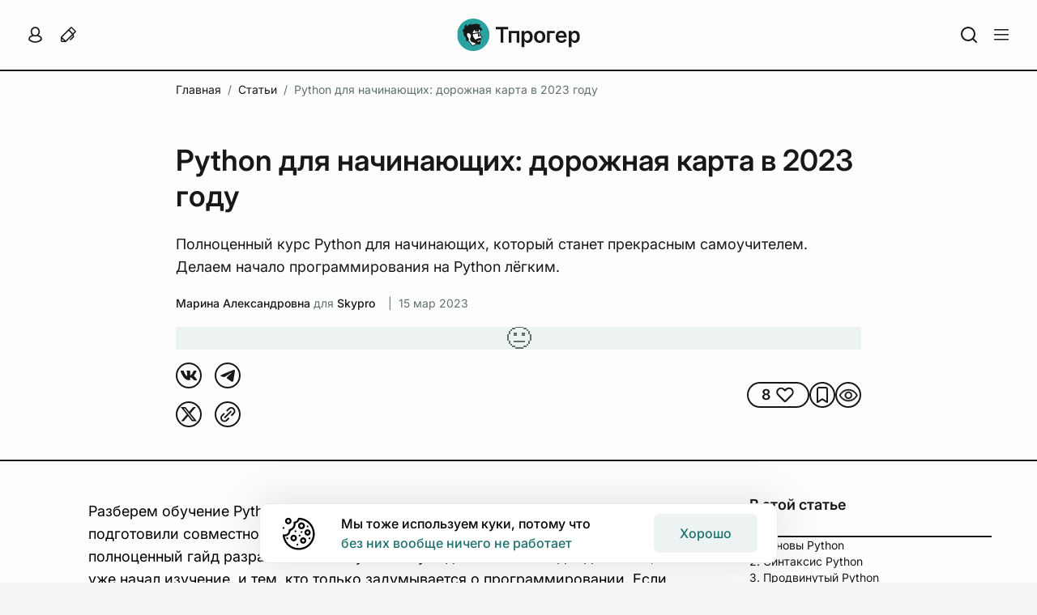

--- FILE ---
content_type: text/html; charset=utf-8
request_url: https://tproger.ru/articles/python-roadmap-2023-ljn8jvxfj
body_size: 48488
content:
<!DOCTYPE html><html  lang="ru"><head><meta charset="UTF-8">
<meta name="viewport" content="width=device-width, initial-scale=1">
<title>Программирование на Python для начинающих ✔️ Python с нуля</title>
<link rel="preconnect" href="https://proxy.tproger.ru">
<link rel="preconnect" href="https://media.tproger.ru">
<style>:root{--tp-ui-font-size-h1:36px;--tp-ui-font-weight-h1:600;--tp-ui-line-height-h1:44px;--tp-ui-letter-spacing-h1:normal;--tp-ui-font-size-h2:32px;--tp-ui-font-weight-h2:600;--tp-ui-line-height-h2:40px;--tp-ui-letter-spacing-h2:normal;--tp-ui-font-size-h3:28px;--tp-ui-font-weight-h3:600;--tp-ui-line-height-h3:34px;--tp-ui-letter-spacing-h3:normal;--tp-ui-font-size-h4:22px;--tp-ui-font-weight-h4:600;--tp-ui-line-height-h4:32px;--tp-ui-letter-spacing-h4:normal;--tp-ui-font-weight-bold:600;--tp-ui-font-weight-medium:500;--tp-ui-font-weight-regular:400;--tp-ui-font-size-text-primary:18px;--tp-ui-line-height-text-primary:28px;--tp-ui-letter-spacing-text-primary:normal;--tp-ui-font-size-text-secondary:16px;--tp-ui-line-height-text-secondary:24px;--tp-ui-letter-spacing-text-secondary:normal;--tp-ui-font-size-text-tertiary:14px;--tp-ui-line-height-text-tertiary:20px;--tp-ui-letter-spacing-text-tertiary:normal;--tp-ui-font-size-text-quaternary:12px;--tp-ui-line-height-text-quaternary:18px;--tp-ui-letter-spacing-text-quaternary:normal}@media (max-width:960px){:root{--tp-ui-font-size-h1:30px;--tp-ui-font-weight-h1:600;--tp-ui-line-height-h1:36px;--tp-ui-letter-spacing-h1:normal;--tp-ui-font-size-h2:26px;--tp-ui-font-weight-h2:600;--tp-ui-line-height-h2:32px;--tp-ui-letter-spacing-h2:normal;--tp-ui-font-size-h3:24px;--tp-ui-font-weight-h3:600;--tp-ui-line-height-h3:30px;--tp-ui-letter-spacing-h3:normal;--tp-ui-font-size-h4:22px;--tp-ui-font-weight-h4:600;--tp-ui-line-height-h4:28px;--tp-ui-letter-spacing-h4:normal}}@media (max-width:576px){:root{--tp-ui-font-size-h1:24px;--tp-ui-font-weight-h1:600;--tp-ui-line-height-h1:30px;--tp-ui-letter-spacing-h1:normal;--tp-ui-font-size-h2:22px;--tp-ui-font-weight-h2:600;--tp-ui-line-height-h2:28px;--tp-ui-letter-spacing-h2:normal;--tp-ui-font-size-h3:20px;--tp-ui-font-weight-h3:600;--tp-ui-line-height-h3:26px;--tp-ui-letter-spacing-h3:normal;--tp-ui-font-size-h4:18px;--tp-ui-font-weight-h4:600;--tp-ui-line-height-h4:24px;--tp-ui-letter-spacing-h4:normal;--tp-ui-font-size-text-primary:17px;--tp-ui-line-height-text-primary:24px;--tp-ui-letter-spacing-text-primary:normal;--tp-ui-font-size-text-secondary:16px;--tp-ui-line-height-text-secondary:22px;--tp-ui-letter-spacing-text-secondary:normal;--tp-ui-font-size-text-tertiary:14px;--tp-ui-line-height-text-tertiary:20px;--tp-ui-letter-spacing-text-tertiary:normal;--tp-ui-font-size-text-quaternary:12px;--tp-ui-line-height-text-quaternary:18px;--tp-ui-letter-spacing-text-quaternary:normal}}@media (max-width:480px){:root{--tp-ui-font-size-h3:20px;--tp-ui-font-weight-h3:600;--tp-ui-line-height-h3:26px;--tp-ui-letter-spacing-h3:normal}}@media (prefers-color-scheme:light){body{--tp-ui-background-color-primary:#f5f5f5;--tp-ui-background-color-secondary:#fdfdfd;--tp-ui-background-color-secondary-new:#fdfdfd;--tp-ui-background-color-tertiary:#edf3f3;--tp-ui-background-color-disabled:#ebebeb;--tp-ui-background-color-positive:#f3f8f7;--tp-ui-background-color-negative:#fef5f5;--tp-ui-background-color-additional:#fffbf1;--tp-ui-background-color-info:#f1faff;--tp-ui-border-color-primary:#eaeaea;--tp-ui-border-color-secondary:#b8c9c9;--tp-ui-border-color-tertiary:#171919;--tp-ui-color-text-primary:#171919;--tp-ui-color-text-secondary:#485656;--tp-ui-color-text-tertiary:#627070;--tp-ui-text-color-disabled:#beccd6;--tp-ui-color-item:#b8c9c9;--tp-ui-color-brand:#1d706d;--tp-ui-color-error:#e44;--tp-color-additional:#c90;--tp-ui-color-disabled:#beccd6;--tp-ui-button-text-color-disabled:#beccd6;--tp-ui-button-background-color-primary:#1d706d;--tp-ui-button-background-color-primary--hover:#248480;--tp-ui-button-background-color-primary--focus:#175a57;--tp-ui-button-background-color-primary--disabled:#ebebeb;--tp-ui-button-text-color-primary:#fdfdfd;--tp-ui-button-background-color-secondary:#fdfdfd;--tp-ui-button-background-color-secondary--hover:#f5f5f5;--tp-ui-button-text-color-secondary:#485656;--tp-ui-button-text-color-secondary--focus:#171919;--tp-ui-button-text-color-tertiary:#627070;--tp-ui-button-text-color-tertiary--hover:#1d706d;--tp-ui-button-text-color-tertiary--focus:#175a57}}@media (prefers-color-scheme:dark){body{--tp-ui-background-color-primary:#1f2020;--tp-ui-background-color-secondary:#171919;--tp-ui-background-color-secondary-new:#171919;--tp-ui-background-color-tertiary:#202828;--tp-ui-background-color-disabled:#353535;--tp-ui-background-color-positive:#172121;--tp-ui-background-color-negative:#231a1c;--tp-ui-background-color-additional:#fffbf1;--tp-ui-background-color-info:#f1faff;--tp-ui-border-color-primary:#2a2c2c;--tp-ui-border-color-secondary:#485656;--tp-ui-border-color-tertiary:#fdfdfd;--tp-ui-color-text-primary:#eef2f1;--tp-ui-color-text-secondary:#c5d3d3;--tp-ui-color-text-tertiary:#828c8c;--tp-ui-text-color-disabled:#616a71;--tp-ui-color-item:#485656;--tp-ui-color-brand:#2aa5a0;--tp-ui-color-error:#fe4a60;--tp-color-additional:#ecba24;--tp-ui-color-disabled:#616a71;--tp-ui-button-text-color-disabled:#616a71;--tp-ui-button-background-color-primary:#1d706d;--tp-ui-button-background-color-primary--hover:#248480;--tp-ui-button-background-color-primary--focus:#175a57;--tp-ui-button-background-color-primary--disabled:#353535;--tp-ui-button-text-color-primary:#fdfdfd;--tp-ui-button-background-color-secondary:#171919;--tp-ui-button-background-color-secondary--hover:#1f2020;--tp-ui-button-text-color-secondary:#c5d3d3;--tp-ui-button-text-color-secondary--focus:#eef2f1;--tp-ui-button-text-color-tertiary:#828c8c;--tp-ui-button-text-color-tertiary--hover:#1d706d;--tp-ui-button-text-color-tertiary--focus:#175a57}}.theme--light{--tp-ui-background-color-primary:#f5f5f5;--tp-ui-background-color-secondary:#fdfdfd;--tp-ui-background-color-secondary-new:#fdfdfd;--tp-ui-background-color-tertiary:#edf3f3;--tp-ui-background-color-disabled:#ebebeb;--tp-ui-background-color-positive:#f3f8f7;--tp-ui-background-color-negative:#fef5f5;--tp-ui-background-color-additional:#fffbf1;--tp-ui-background-color-info:#f1faff;--tp-ui-border-color-primary:#eaeaea;--tp-ui-border-color-secondary:#b8c9c9;--tp-ui-border-color-tertiary:#171919;--tp-ui-color-text-primary:#171919;--tp-ui-color-text-secondary:#485656;--tp-ui-color-text-tertiary:#627070;--tp-ui-text-color-disabled:#beccd6;--tp-ui-color-item:#b8c9c9;--tp-ui-color-brand:#1d706d;--tp-ui-color-error:#e44;--tp-color-additional:#c90;--tp-ui-color-disabled:#beccd6;--tp-ui-button-text-color-disabled:#beccd6;--tp-ui-button-background-color-primary:#1d706d;--tp-ui-button-background-color-primary--hover:#248480;--tp-ui-button-background-color-primary--focus:#175a57;--tp-ui-button-background-color-primary--disabled:#ebebeb;--tp-ui-button-text-color-primary:#fdfdfd;--tp-ui-button-background-color-secondary:#fdfdfd;--tp-ui-button-background-color-secondary--hover:#f5f5f5;--tp-ui-button-text-color-secondary:#485656;--tp-ui-button-text-color-secondary--focus:#171919;--tp-ui-button-text-color-tertiary:#627070;--tp-ui-button-text-color-tertiary--hover:#1d706d;--tp-ui-button-text-color-tertiary--focus:#175a57}.theme--dark{--tp-ui-background-color-primary:#1f2020;--tp-ui-background-color-secondary:#171919;--tp-ui-background-color-secondary-new:#171919;--tp-ui-background-color-tertiary:#202828;--tp-ui-background-color-disabled:#353535;--tp-ui-background-color-positive:#172121;--tp-ui-background-color-negative:#231a1c;--tp-ui-background-color-additional:#fffbf1;--tp-ui-background-color-info:#f1faff;--tp-ui-border-color-primary:#2a2c2c;--tp-ui-border-color-secondary:#485656;--tp-ui-border-color-tertiary:#fdfdfd;--tp-ui-color-text-primary:#eef2f1;--tp-ui-color-text-secondary:#c5d3d3;--tp-ui-color-text-tertiary:#828c8c;--tp-ui-text-color-disabled:#616a71;--tp-ui-color-item:#485656;--tp-ui-color-brand:#2aa5a0;--tp-ui-color-error:#fe4a60;--tp-color-additional:#ecba24;--tp-ui-color-disabled:#616a71;--tp-ui-button-text-color-disabled:#616a71;--tp-ui-button-background-color-primary:#1d706d;--tp-ui-button-background-color-primary--hover:#248480;--tp-ui-button-background-color-primary--focus:#175a57;--tp-ui-button-background-color-primary--disabled:#353535;--tp-ui-button-text-color-primary:#fdfdfd;--tp-ui-button-background-color-secondary:#171919;--tp-ui-button-background-color-secondary--hover:#1f2020;--tp-ui-button-text-color-secondary:#c5d3d3;--tp-ui-button-text-color-secondary--focus:#eef2f1;--tp-ui-button-text-color-tertiary:#828c8c;--tp-ui-button-text-color-tertiary--hover:#1d706d;--tp-ui-button-text-color-tertiary--focus:#175a57}.tp-ui-custom-scroll{scrollbar-color:var(--tp-ui-background-color-primary) transparent;scrollbar-width:thin}.tp-ui-custom-scroll::-webkit-scrollbar{width:4px}.tp-ui-custom-scroll::-webkit-scrollbar-track{background:transparent}.tp-ui-custom-scroll::-webkit-scrollbar-thumb{background-color:var(--tp-ui-background-color-primary);border:none;border-radius:0}</style>
<style>:root{--tp-font-size-h1:36px;--tp-font-weight-h1:600;--tp-line-height-h1:44px;--tp-letter-spacing-h1:normal;--tp-font-size-h2:32px;--tp-font-weight-h2:600;--tp-line-height-h2:40px;--tp-letter-spacing-h2:normal;--tp-font-size-h3:28px;--tp-font-weight-h3:600;--tp-line-height-h3:34px;--tp-letter-spacing-h3:normal;--tp-font-size-h4:22px;--tp-font-weight-h4:600;--tp-line-height-h4:32px;--tp-letter-spacing-h4:normal;--tp-font-weight-bold:600;--tp-font-weight-medium:500;--tp-font-weight-regular:400;--tp-font-size-text-primary:18px;--tp-line-height-text-primary:28px;--tp-letter-spacing-text-primary:normal;--tp-font-size-text-secondary:16px;--tp-line-height-text-secondary:24px;--tp-letter-spacing-text-secondary:normal;--tp-font-size-text-tertiary:14px;--tp-line-height-text-tertiary:20px;--tp-letter-spacing-text-tertiary:normal;--tp-font-size-text-quaternary:12px;--tp-line-height-text-quaternary:18px;--tp-letter-spacing-text-quaternary:normal}@media (max-width:960px){:root{--tp-font-size-h1:30px;--tp-font-weight-h1:600;--tp-line-height-h1:36px;--tp-letter-spacing-h1:normal;--tp-font-size-h2:26px;--tp-font-weight-h2:600;--tp-line-height-h2:32px;--tp-letter-spacing-h2:normal;--tp-font-size-h3:24px;--tp-font-weight-h3:600;--tp-line-height-h3:30px;--tp-letter-spacing-h3:normal;--tp-font-size-h4:22px;--tp-font-weight-h4:600;--tp-line-height-h4:28px;--tp-letter-spacing-h4:normal}}@media (max-width:576px){:root{--tp-font-size-h1:26px;--tp-font-weight-h1:600;--tp-line-height-h1:32px;--tp-letter-spacing-h1:normal;--tp-font-size-h2:24px;--tp-font-weight-h2:600;--tp-line-height-h2:30px;--tp-letter-spacing-h2:normal;--tp-font-size-h3:22px;--tp-font-weight-h3:600;--tp-line-height-h3:28px;--tp-letter-spacing-h3:normal;--tp-font-size-h4:20px;--tp-font-weight-h4:600;--tp-line-height-h4:26px;--tp-letter-spacing-h4:normal;--tp-font-size-text-primary:17px;--tp-line-height-text-primary:24px;--tp-letter-spacing-text-primary:normal;--tp-font-size-text-secondary:16px;--tp-line-height-text-secondary:22px;--tp-letter-spacing-text-secondary:normal;--tp-font-size-text-tertiary:14px;--tp-line-height-text-tertiary:20px;--tp-letter-spacing-text-tertiary:normal;--tp-font-size-text-quaternary:12px;--tp-line-height-text-quaternary:18px;--tp-letter-spacing-text-quaternary:normal}}.theme--light{--tp-background-color-primary:#f5f5f5;--tp-background-color-secondary:#fff;--tp-background-color-tertiary:#edf3f3;--tp-background-color-disabled:#ebebeb;--tp-background-color-positive:#f3f8f7;--tp-background-color-negative:#fef5f5;--tp-border-color-primary:#eaeaea;--tp-border-color-secondary:#b8c9c9;--tp-color-text-primary:#000;--tp-color-text-secondary:#485656;--tp-color-text-tertiary:#627070;--tp-text-color-disabled:#beccd6;--tp-primary-button-color:#fff;--tp-secondary-button-color:#1d706d;--tp-primary-button-focus-color:#313d3d;--tp-secondary-button-focus-color:#1d706d;--tp-color-brand:#1d706d;--tp-color-error:#e44;--tp-color-disabled:#beccd6;--tp-color-item:#b8c9c9;--tp-telegram-color:#25a3e1;--tp-background-post-status-publish:#edf8ec;--tp-background-post-status-trash:#ffe4e4;--tp-background-post-status-draft:#f5f5f5;--tp-background-post-status-pending:#e2f8f8;--tp-background-post-status-future:#e9e1ff;--tp-background-post-status-archive:#f5f5f5;--tp-background-color-preloader-dots:98,112,112}.theme--dark{--tp-background-color-primary:#1f2020;--tp-background-color-secondary:#171919;--tp-background-color-tertiary:#202828;--tp-background-color-disabled:#353535;--tp-background-color-positive:#172121;--tp-background-color-negative:#231a1c;--tp-border-color-primary:#2a2c2c;--tp-border-color-secondary:#485656;--tp-color-text-primary:#eef2f1;--tp-color-text-secondary:#c5d3d3;--tp-color-text-tertiary:#828c8c;--tp-text-color-disabled:#616a71;--tp-primary-button-color:#fff;--tp-secondary-button-color:#1d706d;--tp-primary-button-focus-color:#b8c9c9;--tp-secondary-button-focus-color:#2aa5a0;--tp-color-item:#485656;--tp-color-brand:#2aa5a0;--tp-color-error:#fe4a60;--tp-color-disabled:#616a71;--tp-telegram-color:#25a3e1;--tp-background-post-status-publish:#253224;--tp-background-post-status-trash:#312424;--tp-background-post-status-draft:#000;--tp-background-post-status-pending:#1d2e2e;--tp-background-post-status-future:#2d2938;--tp-background-post-status-archive:#000;--tp-background-color-preloader-dots:118,135,135}@media (prefers-color-scheme:light){body{--tp-background-color-primary:#f5f5f5;--tp-background-color-secondary:#fff;--tp-background-color-tertiary:#edf3f3;--tp-background-color-disabled:#ebebeb;--tp-background-color-positive:#f3f8f7;--tp-background-color-negative:#fef5f5;--tp-border-color-primary:#eaeaea;--tp-border-color-secondary:#b8c9c9;--tp-color-text-primary:#000;--tp-color-text-secondary:#485656;--tp-color-text-tertiary:#627070;--tp-text-color-disabled:#beccd6;--tp-primary-button-color:#fff;--tp-secondary-button-color:#1d706d;--tp-primary-button-focus-color:#313d3d;--tp-secondary-button-focus-color:#1d706d;--tp-color-brand:#1d706d;--tp-color-error:#e44;--tp-color-disabled:#beccd6;--tp-color-item:#b8c9c9;--tp-telegram-color:#25a3e1;--tp-background-post-status-publish:#edf8ec;--tp-background-post-status-trash:#ffe4e4;--tp-background-post-status-draft:#f5f5f5;--tp-background-post-status-pending:#e2f8f8;--tp-background-post-status-future:#e9e1ff;--tp-background-post-status-archive:#f5f5f5;--tp-background-color-preloader-dots:98,112,112}}@media (prefers-color-scheme:dark){body{--tp-background-color-primary:#1f2020;--tp-background-color-secondary:#171919;--tp-background-color-tertiary:#202828;--tp-background-color-disabled:#353535;--tp-background-color-positive:#172121;--tp-background-color-negative:#231a1c;--tp-border-color-primary:#2a2c2c;--tp-border-color-secondary:#485656;--tp-color-text-primary:#eef2f1;--tp-color-text-secondary:#c5d3d3;--tp-color-text-tertiary:#828c8c;--tp-text-color-disabled:#616a71;--tp-primary-button-color:#fff;--tp-secondary-button-color:#1d706d;--tp-primary-button-focus-color:#b8c9c9;--tp-secondary-button-focus-color:#2aa5a0;--tp-color-item:#485656;--tp-color-brand:#2aa5a0;--tp-color-error:#fe4a60;--tp-color-disabled:#616a71;--tp-telegram-color:#25a3e1;--tp-background-post-status-publish:#253224;--tp-background-post-status-trash:#312424;--tp-background-post-status-draft:#000;--tp-background-post-status-pending:#1d2e2e;--tp-background-post-status-future:#2d2938;--tp-background-post-status-archive:#000;--tp-background-color-preloader-dots:118,135,135}}*{box-sizing:border-box;font-family:Inter,Helvetica,Arial,sans-serif;margin:0;padding:0}.tp-toast-container{align-items:flex-end;display:flex;flex-direction:column;margin:-6px;position:fixed;right:20px;top:40px;z-index:999}.tp-toast{display:flex;margin:6px;opacity:0;transition:opacity .25s ease}.tp-toast--visible{opacity:1}.tp-toast__wrapper{align-items:center;background-color:var(--tp-background-color-secondary);border:1px solid var(--tp-border-color-primary);border-radius:12px;display:grid;grid-auto-flow:column;max-width:460px;padding:14px 20px}.tp-toast__container-text{display:grid;gap:4px;grid-auto-flow:row;margin-left:16px;margin-right:30px}.tp-toast__title{color:var(--tp-color-text-primary);font-size:var(--tp-font-size-text-primary);font-weight:var(--tp-font-weight-medium);letter-spacing:var(--tp-letter-spacing-text-primary);line-height:var(--tp-line-height-text-primary)}.tp-toast__message{color:var(--tp-color-text-primary);font-size:var(--tp-font-size-text-secondary);font-weight:var(--tp-font-weight-regular);letter-spacing:var(--tp-letter-spacing-text-secondary);line-height:var(--tp-line-height-text-secondary)}.tp-toast__close-button{background:none;background-color:var(--tp-background-color-secondary);border:none;border-radius:100px;box-shadow:0 3px 25px #0000001a;cursor:pointer;display:flex;height:30px;width:30px}.tp-toast__cross-icon{align-items:center;display:flex;height:100%;justify-content:center;position:relative;width:100%}.tp-toast__cross-icon:after,.tp-toast__cross-icon:before{background:var(--tp-color-text-tertiary);content:"";height:2px;position:absolute;width:16px}.tp-toast__cross-icon:before{transform:rotate(45deg)!important}.tp-toast__cross-icon:after{transform:rotate(-45deg)!important}</style>
<style>@font-face{font-display:auto;font-family:Inter;font-style:normal;font-weight:100 900;src:url(/_nuxt/Inter-Variable.c8O0ljhh.ttf) format("truetype")}*{font-family:Inter,Helvetica,Arial,sans-serif}</style>
<style>html{scroll-padding-top:115px;scrollbar-gutter:stable}@media (max-width:960px){html{scroll-padding-top:85px}}body{background:var(--tp-background-color-primary);color:var(--tp-color-text-primary);font-family:Inter,Helvetica,Arial,sans-serif;font-size:var(--tp-font-size-text-primary);font-weight:var(--tp-font-weight-regular);letter-spacing:var(--tp-letter-spacing-text-primary);line-height:var(--tp-line-height-text-primary);margin:0;overflow-x:hidden;padding:0;scrollbar-gutter:stable;transition:background-color .2s ease-in-out}.page-enter-active,.page-leave-active{transition:background-color .15s}.page-enter-from,.page-leave-to{filter:blur(10px);opacity:.3}</style>
<style>.tp-error-page[data-v-2872e26c]{align-items:center;background-color:var(--tp-background-color-secondary);display:flex;height:100vh;justify-content:center;overflow-x:hidden;position:relative;width:100%}.tp-error-page__button-show-dev-info[data-v-2872e26c]{background:none;border:none;bottom:0;cursor:pointer;display:inline-flex;padding:12px;position:fixed;right:0;fill:var(--tp-color-text-tertiary)}.tp-error-page__button-show-dev-info[data-v-2872e26c]:hover{opacity:.6}.tp-error-page__panel-dev-info[data-v-2872e26c]{background-color:var(--tp-background-color-secondary);border-top-left-radius:12px;border-top-right-radius:12px;bottom:0;box-shadow:0 4px 19px #0000002b;display:flex;flex-direction:column;gap:20px;left:0;padding:30px 24px;position:absolute;width:100%;z-index:10}.tp-error-page__panel-dev-info-button-close[data-v-2872e26c]{background:none;background-color:var(--tp-background-color-secondary);border:none;border-radius:100px;box-shadow:0 3px 13px #00000021;cursor:pointer;display:inline-flex;padding:4px;position:absolute;right:12px;top:12px;z-index:1;fill:var(--tp-color-text-tertiary)}.tp-error-page__panel-dev-info-title[data-v-2872e26c]{color:var(--tp-color-text-primary);font-size:var(--tp-font-size-h4);font-weight:var(--tp-font-weight-h4);letter-spacing:var(--tp-letter-spacing-h4);line-height:var(--tp-line-height-h4)}.tp-error-page__panel-dev-info-list[data-v-2872e26c]{display:flex;flex-direction:column;gap:12px;list-style-type:none}.tp-error-page__panel-dev-info-list-item[data-v-2872e26c]{display:flex;flex-direction:column;gap:2px}.tp-error-page__panel-dev-info-label[data-v-2872e26c]{color:var(--tp-color-text-primary);font-weight:var(--tp-font-weight-bold)}.tp-error-page__panel-dev-info-label[data-v-2872e26c],.tp-error-page__panel-dev-info-value[data-v-2872e26c]{font-size:var(--tp-font-size-text-secondary);letter-spacing:var(--tp-letter-spacing-text-secondary);line-height:var(--tp-line-height-text-secondary)}.tp-error-page__panel-dev-info-value[data-v-2872e26c]{color:var(--tp-color-text-secondary);font-weight:var(--tp-font-weight-regular)}.tp-error-page__panel-dev-info-enter-active[data-v-2872e26c],.tp-error-page__panel-dev-info-leave-active[data-v-2872e26c]{transition:transform .35s ease-in-out}.tp-error-page__panel-dev-info-enter-from[data-v-2872e26c],.tp-error-page__panel-dev-info-leave-to[data-v-2872e26c]{transform:translate3d(0,100%,0)}</style>
<style>.tp-single-post__breadcrumbs-wrapper{grid-column-end:12;grid-column-start:2;height:48px;overflow:hidden;padding-bottom:8px;padding-top:8px}.tp-single-post__managment-actions-wrapper{align-items:center;display:flex;justify-content:center;position:absolute;right:-4px;top:0;z-index:3}.tp-single-post__header{border-bottom:2px solid var(--tp-ui-border-color-tertiary);grid-column:span 12;margin-bottom:40px;padding-bottom:40px;padding-top:40px}.tp-single-post__header-wrapper{display:flex;flex-direction:column;grid-column-end:12;grid-column-start:2;position:relative}.tp-single-post__date,.tp-single-post__show-and-views{color:inherit;font-size:inherit;font-weight:inherit;letter-spacing:inherit;line-height:inherit}.tp-single-post__title{color:var(--tp-ui-color-text-primary);font-size:var(--tp-ui-font-size-h1);font-weight:var(--tp-ui-font-weight-h1);letter-spacing:var(--tp-ui-letter-spacing-h1);line-height:var(--tp-ui-line-height-h1);margin-bottom:24px}.tp-single-post__excerpt{color:var(--tp-ui-color-text-primary);font-size:var(--tp-ui-font-size-text-primary);font-weight:var(--tp-ui-font-weight-regular);letter-spacing:var(--tp-ui-letter-spacing-text-primary);line-height:var(--tp-ui-line-height-text-primary);margin-bottom:16px}.tp-single-post__author-tag{color:var(--tp-ui-color-text-tertiary);font-size:var(--tp-ui-font-size-text-tertiary);font-weight:var(--tp-ui-font-weight-medium);letter-spacing:var(--tp-ui-letter-spacing-text-tertiary);line-height:var(--tp-ui-line-height-text-tertiary);text-decoration:none}.tp-single-post__cover-wrapper{aspect-ratio:3/2;display:flex;margin-top:16px}.tp-single-post__control-wrapper{display:flex;justify-content:space-between;margin-top:16px}.tp-single-post__control{display:flex;gap:16px}.tp-single-post__main-wrapper{grid-column-end:13;grid-column-start:1}.tp-single-post__main{display:flex;grid-column-end:9;grid-column-start:2}.tp-single-post__sidebar{display:flex;flex-direction:column;grid-column-end:13;grid-column-start:9;height:-moz-max-content;height:max-content;padding-left:56px;padding-right:56px;position:sticky;top:106px}.tp-single-post__comments{border-top:2px solid var(--tp-ui-border-color-tertiary);grid-column:span 12;padding-bottom:48px;padding-top:48px}.tp-single-post__comments-wrapper{display:flex;grid-column-end:11;grid-column-start:3}.tp-single-post__footer{border-top:2px solid var(--tp-ui-border-color-tertiary);grid-column:span 12;margin-top:40px;padding-bottom:16px;padding-top:16px}.tp-single-post__footer-section{width:100%}.tp-single-post__footer-section--left{grid-column:span 2}.tp-single-post__footer-section--center{grid-column:span 8}.tp-single-post__footer-section--right{align-items:flex-start;display:flex;grid-column:span 2;justify-content:flex-end}.tp-single-post__footer-tags-wrapper{display:flex;margin-top:16px}.tp-single-post__widget-recommendation-post{align-items:center;background-color:var(--tp-ui-background-color-primary);display:flex;justify-content:center;padding-bottom:48px;padding-top:48px}.tp-single-post__widget-recommendation-post-wrapper{display:flex}@media (max-width:1920px){.tp-single-post__breadcrumbs-wrapper,.tp-single-post__header-wrapper{grid-column-end:11;grid-column-start:3}}@media (max-width:1280px){.tp-single-post__footer,.tp-single-post__widget-recommendation-post{padding-left:24px;padding-right:24px}}@media (max-width:960px){.tp-single-post__header{border-bottom:none;margin-bottom:0;order:1}.tp-single-post__breadcrumbs-wrapper,.tp-single-post__comments,.tp-single-post__comments-wrapper,.tp-single-post__footer,.tp-single-post__header,.tp-single-post__header-wrapper,.tp-single-post__main,.tp-single-post__main-wrapper,.tp-single-post__sidebar{grid-column:span 2}.tp-single-post__breadcrumbs-wrapper,.tp-single-post__comments,.tp-single-post__footer,.tp-single-post__header,.tp-single-post__main-wrapper{padding-left:40px;padding-right:40px}.tp-single-post__main-wrapper{order:3}.tp-single-post__main{order:2;padding-top:40px}.tp-single-post__sidebar{margin-left:-40px;order:1;padding-left:0;padding-right:0;position:static;width:calc(100% + 80px)}.tp-single-post__table-of-contents-wrapper{background-color:var(--tp-ui-background-color-primary);padding:32px 40px}.tp-single-post__footer{order:4}.tp-single-post__footer-section--left{grid-column:span 1;grid-row-start:2}.tp-single-post__footer-section--center{grid-column:span 2}.tp-single-post__footer-section--right{grid-column:span 1;grid-row-start:2}.tp-single-post__comments{order:5}}@media (max-width:440px){.tp-single-post__breadcrumbs-wrapper,.tp-single-post__comments,.tp-single-post__comments-wrapper,.tp-single-post__footer,.tp-single-post__header,.tp-single-post__header-wrapper,.tp-single-post__main,.tp-single-post__main-wrapper,.tp-single-post__sidebar{grid-column:span 1}.tp-single-post__breadcrumbs-wrapper,.tp-single-post__comments,.tp-single-post__footer,.tp-single-post__header,.tp-single-post__main-wrapper,.tp-single-post__widget-recommendation-post{padding-left:16px;padding-right:16px}.tp-single-post__header{padding-bottom:24px;padding-top:24px}.tp-single-post__main{padding-top:32px}.tp-single-post__sidebar{margin-left:-16px;width:calc(100% + 32px)}.tp-single-post__table-of-contents-wrapper{padding:24px 0}.tp-single-post__show-and-views{margin-left:4px}.tp-single-post__widget-recommendation-post{padding-bottom:32px;padding-top:32px}}</style>
<style>:root{--tp-grid-min-width:1320px}.tp-grid{-moz-column-gap:24px;column-gap:24px;display:grid;grid-auto-flow:row;grid-auto-rows:min-content;grid-template-columns:repeat(12,1fr);margin-left:auto;margin-right:auto;max-width:var(--tp-grid-min-width);row-gap:24px;width:100%}.tp-grid--is-not-row-gap{row-gap:0}.tp-col-1{grid-column:span 1}.tp-col-2{grid-column:span 2}.tp-col-3{grid-column:span 3}.tp-col-4{grid-column:span 4}.tp-col-5{grid-column:span 5}.tp-col-6{grid-column:span 6}.tp-col-7{grid-column:span 7}.tp-col-8{grid-column:span 8}.tp-col-9{grid-column:span 9}.tp-col-10{grid-column:span 10}.tp-col-11{grid-column:span 11}.tp-col-12{grid-column:span 12}.tp-col-start-1{grid-column-start:1}.tp-col-start-2{grid-column-start:2}.tp-col-start-3{grid-column-start:3}.tp-col-start-4{grid-column-start:4}.tp-col-start-5{grid-column-start:5}.tp-col-start-6{grid-column-start:6}.tp-col-start-7{grid-column-start:7}.tp-col-start-8{grid-column-start:8}.tp-col-start-9{grid-column-start:9}.tp-col-start-10{grid-column-start:10}.tp-col-start-11{grid-column-start:11}.tp-col-start-12{grid-column-start:12}.tp-col-end-1{grid-column-end:1}.tp-col-end-2{grid-column-end:2}.tp-col-end-3{grid-column-end:3}.tp-col-end-4{grid-column-end:4}.tp-col-end-5{grid-column-end:5}.tp-col-end-6{grid-column-end:6}.tp-col-end-7{grid-column-end:7}.tp-col-end-8{grid-column-end:8}.tp-col-end-9{grid-column-end:9}.tp-col-end-10{grid-column-end:10}.tp-col-end-11{grid-column-end:11}.tp-col-end-12{grid-column-end:12}.tp-col-end-13{grid-column-end:13}.tp-row-span-1{grid-row:span 1}.tp-row-span-2{grid-row:span 2}.tp-row-span-3{grid-row:span 3}.tp-row-span-4{grid-row:span 4}.tp-row-start-1{grid-row-start:1}.tp-row-start-2{grid-row-start:2}.tp-row-start-3{grid-row-start:3}.tp-row-start-4{grid-row-start:4}.tp-row-end-1{grid-row-end:1}.tp-row-end-2{grid-row-end:2}.tp-row-end-3{grid-row-end:3}.tp-row-end-4{grid-row-end:4}.tp-row-end-5{grid-row-end:5}@media (max-width:960px){.tp-grid{grid-template-columns:repeat(2,1fr)}.tp-col-md-1{grid-column:span 1}.tp-col-md-2{grid-column:span 2}.tp-col-md-start-1{grid-column-start:1}.tp-col-md-start-2{grid-column-start:2}.tp-col-md-end-1{grid-column-end:1}.tp-col-md-end-2{grid-column-end:2}.tp-col-md-end-3{grid-column-end:3}.tp-row-md-span-1{grid-row:span 1}.tp-row-md-span-2{grid-row:span 2}.tp-row-md-start-1{grid-row-start:1}.tp-row-md-start-2{grid-row-start:2}.tp-row-md-end-1{grid-row-end:1}.tp-row-md-end-2{grid-row-end:2}.tp-row-md-end-3{grid-row-end:3}}@media (max-width:440px){.tp-grid{grid-template-columns:1fr}.tp-col-sm-1{grid-column:span 1}.tp-col-sm-start-1{grid-column-start:1}.tp-col-sm-end-1{grid-column-end:1}.tp-col-sm-end-2{grid-column-end:2}.tp-row-sm-span-1{grid-row:span 1}.tp-row-sm-start-1{grid-row-start:1}.tp-row-sm-end-1{grid-row-end:1}.tp-row-sm-end-2{grid-row-end:2}}.tp-items-start{align-items:start}.tp-items-center{align-items:center}.tp-items-end{align-items:end}.tp-justify-start{justify-items:start}.tp-justify-center{justify-items:center}.tp-justify-end{justify-items:end}.tp-self-start{align-self:start}.tp-self-center{align-self:center}.tp-self-end{align-self:end}.tp-content-start{align-content:start}.tp-content-center{align-content:center}.tp-content-end{align-content:end}.tp-content-between{align-content:space-between}.tp-content-around{align-content:space-around}.tp-content-evenly{align-content:space-evenly}*{margin:0;padding:0}.tp-layout-new{height:auto;min-height:100dvh;width:100%;--tp-new-design-header-height:88px}.tp-layout-new,.tp-layout-new__header-container{background-color:var(--tp-ui-background-color-secondary-new)}.tp-layout-new__header-container{border-bottom:2px solid var(--tp-ui-border-color-tertiary);height:var(--tp-new-design-header-height);position:sticky;top:0;z-index:11}.tp-layout-new__header-container-wrapper{height:100%;margin:0 auto;max-width:var(--tp-grid-min-width)}.tp-layout-new__main{width:100%}.tp-layout-new__footer-container{background-color:var(--tp-ui-background-color-secondary-new)}.tp-layout-new__footer-container-wrapper{height:100%;margin:0 auto;max-width:var(--tp-grid-min-width)}@media (max-width:960px){.tp-layout-new{--tp-new-design-header-height:72px}}@media (max-width:440px){.tp-layout-new{--tp-new-design-header-height:56px}}</style>
<style>.tp-new-design-header{align-items:center;display:flex;height:100%;justify-content:space-between;position:relative;width:100%}.tp-new-design-header__content-wrapper{align-items:center;display:flex;justify-content:center}.tp-new-design-header__logo{display:flex;left:50%;position:absolute;transform:translate(-50%)}.tp-new-design-header__logo-link{align-items:center;display:flex;gap:8px;justify-content:center;text-decoration:none}.tp-new-design-header__logo-image{height:48px;width:182px}.tp-new-design-header__logo-caption{color:var(--tp-ui-color-text-primary);font-size:var(--tp-ui-font-size-h2);font-weight:var(--tp-ui-font-weight-h2);letter-spacing:var(--tp-ui-letter-spacing-h2);line-height:var(--tp-ui-line-height-h2)}.tp-new-design-header__navigation{align-items:center;display:flex}.tp-new-design-header__navigation-list{display:flex;gap:24px;list-style-type:none}.tp-new-design-header__navigation-list-item{display:inline-flex}@media (max-width:1280px){.tp-new-design-header{padding-left:24px;padding-right:24px}.tp-new-design-header__logo-image{height:40px;width:152px}}@media (max-width:960px){.tp-new-design-header{padding-left:40px;padding-right:40px}.tp-new-design-header__navigation{display:none}}@media (max-width:440px){.tp-new-design-header{justify-content:flex-start;padding-left:16px;padding-right:16px}.tp-new-design-header__logo{margin-right:auto;order:-1;position:static;transform:none}.tp-new-design-header__logo-image{height:32px;width:122px}}</style>
<style>.tp-new-design-header__action-button{align-items:center;background:none;border:none;cursor:pointer;display:inline-flex;height:40px;justify-content:center;text-decoration:none;width:40px;fill:var(--tp-ui-color-text-primary);stroke:var(--tp-ui-color-text-primary);flex-shrink:0}.tp-new-design-header__action-button:focus-visible,.tp-new-design-header__action-button:hover{background-color:var(--tp-ui-background-color-primary)}</style>
<style>.tp-ui-icon[data-v-ca41e97c]{display:inline-flex}</style>
<style>.tp-new-design-header__search{display:flex;height:100%}.tp-new-design-header__search-input-wrapper{align-items:center;background-color:var(--tp-ui-background-color-secondary-new);display:grid;grid-template-columns:auto 1fr;height:100%;justify-content:center;left:0;padding-left:24px;position:absolute;top:0;width:calc(100% - 104px)}.tp-new-design-header__search-input{align-items:center;background:none;border:none;color:var(--tp-ui-color-text-primary);display:inline-flex;font-size:var(--tp-ui-font-size-text-primary);font-weight:var(--tp-ui-font-weight-regular);height:40px;justify-content:center;letter-spacing:var(--tp-ui-letter-spacing-text-primary);line-height:var(--tp-ui-line-height-text-primary);outline:none;padding-left:8px;padding-right:8px;width:100%}.tp-new-design-header__search-input::-moz-placeholder{color:var(--tp-ui-color-text-tertiary);font-size:var(--tp-ui-font-size-text-primary);font-weight:var(--tp-ui-font-weight-regular);letter-spacing:var(--tp-ui-letter-spacing-text-primary);line-height:var(--tp-ui-line-height-text-primary)}.tp-new-design-header__search-input::placeholder{color:var(--tp-ui-color-text-tertiary);font-size:var(--tp-ui-font-size-text-primary);font-weight:var(--tp-ui-font-weight-regular);letter-spacing:var(--tp-ui-letter-spacing-text-primary);line-height:var(--tp-ui-line-height-text-primary)}.tp-new-design-header__search-dropdown{background-color:var(--tp-ui-background-color-secondary-new);border:2px solid var(--tp-ui-border-color-tertiary);box-shadow:3px 5px 30px #0000001a;display:flex;left:0;max-height:432px;overflow:auto;position:absolute;top:100%;width:100%}.tp-new-design-header__search-dropdown-list{display:flex;flex-direction:column;list-style-type:none;width:100%}.tp-new-design-header__search-dropdown-list-item{width:100%}.tp-new-design-header__search-dropdown-list-item-link{background-color:var(--tp-ui-background-color-secondary);color:var(--tp-ui-color-text-primary);cursor:pointer;display:flex;padding:8px 16px;text-decoration:none}.tp-new-design-header__search-dropdown-list-item-link:focus,.tp-new-design-header__search-dropdown-list-item-link:hover{background-color:var(--tp-ui-background-color-primary)}@media (max-width:1440px){.tp-new-design-header__search-dropdown-list-item-link{padding-left:24px;padding-right:24px}}@media (max-width:960px){.tp-new-design-header__search-input-wrapper{padding-left:40px;width:calc(100% - 120px)}.tp-new-design-header__search-dropdown-list-item-link{padding-left:40px;padding-right:40px}}@media (max-width:440px){.tp-new-design-header__search-input-wrapper{max-width:calc(100% - 96px);padding-left:16px;width:100%}.tp-new-design-header__search-dropdown-list-item-link{padding-left:16px;padding-right:16px}}</style>
<style>.tp-new-design-single-post-breadcrumbs{color:var(--tp-ui-text-color-disabled);overflow:hidden;text-overflow:ellipsis;white-space:nowrap}.tp-new-design-single-post-breadcrumbs__nav{display:inline}.tp-new-design-single-post-breadcrumbs__list{display:inline;list-style-type:none}.tp-new-design-single-post-breadcrumbs__list-item{display:inline}.tp-new-design-single-post-breadcrumbs__list-item-link{color:var(--tp-ui-color-text-primary);display:inline;font-size:var(--tp-ui-font-size-text-tertiary);font-weight:var(--tp-ui-font-weight-regular);letter-spacing:var(--tp-ui-letter-spacing-text-tertiary);line-height:var(--tp-ui-line-height-text-tertiary);outline:none;padding-right:8px;text-decoration:none}.tp-new-design-single-post-breadcrumbs__list-item-link--disabled{color:var(--tp-ui-color-text-tertiary)}.tp-new-design-single-post-breadcrumbs__list-item-link:after{color:var(--tp-ui-color-text-tertiary);content:"/";display:inline;padding-left:8px;text-decoration:none}.tp-new-design-single-post-breadcrumbs__list-item:last-child .tp-new-design-single-post-breadcrumbs__list-item-link:after{display:none}.tp-new-design-single-post-breadcrumbs__list-item-name{color:inherit;font-size:inherit;font-weight:inherit;letter-spacing:inherit;line-height:inherit}.tp-new-design-single-post-breadcrumbs__list-item-link:not(.tp-new-design-single-post-breadcrumbs__list-item-link--disabled):focus-visible .tp-new-design-single-post-breadcrumbs__list-item-name,.tp-new-design-single-post-breadcrumbs__list-item-link:not(.tp-new-design-single-post-breadcrumbs__list-item-link--disabled):hover .tp-new-design-single-post-breadcrumbs__list-item-name{text-decoration:underline}</style>
<style>.tp-new-design-single-post-info{display:flex;flex-wrap:wrap}.tp-new-design-single-post-info__wrapper{align-items:baseline;display:inline-grid;gap:16px;grid-template-columns:1fr auto}.tp-new-design-single-post-info__text-author-wrapper{display:inline-block;overflow:hidden;text-overflow:ellipsis;white-space:nowrap}.tp-new-design-single-post-info__text-author-wrapper--show-more{overflow:auto;white-space:normal}.tp-new-design-single-post-info__text-date-wrapper{display:inline;white-space:nowrap}.tp-new-design-single-post-info__text-date-wrapper--is-no-wrap:before{color:var(--tp-ui-color-text-tertiary);content:"|";display:inline-flex;font-weight:var(--tp-ui-font-weight-regular);margin-right:8px}.tp-new-design-single-post-info__text,.tp-new-design-single-post-info__text-date-wrapper--is-no-wrap:before{font-size:var(--tp-ui-font-size-text-tertiary);letter-spacing:var(--tp-ui-letter-spacing-text-tertiary);line-height:var(--tp-ui-line-height-text-tertiary)}.tp-new-design-single-post-info__text{text-decoration:none}.tp-new-design-single-post-info__text--user{color:var(--tp-ui-color-text-primary);font-weight:var(--tp-ui-font-weight-medium)}.tp-new-design-single-post-info__text--separator{color:var(--tp-ui-color-text-tertiary);font-weight:var(--tp-ui-font-weight-regular)}.tp-new-design-single-post-info__text--separator-margin{margin-left:8px;margin-right:8px}.tp-new-design-single-post-info__text--company{color:var(--tp-ui-color-text-primary);font-weight:var(--tp-ui-font-weight-medium)}.tp-new-design-single-post-info__text--company:hover,.tp-new-design-single-post-info__text--user:hover{text-decoration:underline}</style>
<style>.tp-ui-image[data-v-484e76fc]{display:inline-flex;flex-shrink:0;overflow:hidden;width:100%}.tp-ui-image__image[data-v-484e76fc]{display:block;height:100%;position:relative;width:100%}.tp-ui-image__image[data-v-484e76fc]:before{align-items:center;background-color:var(--tp-ui-background-color-tertiary);color:var(--tp-ui-color-text-tertiary);content:"😐";display:inline-flex;font-size:32px;height:100%;justify-content:center;left:0;position:absolute;top:0;width:100%;z-index:1}</style>
<style>.tp-new-design-page-single-post__share{align-items:center;display:flex;gap:16px}.tp-new-design-page-single-post__share-mobile-button-wrapper{display:none}.tp-new-design-page-single-post__share-list{display:flex;gap:16px;list-style-type:none}.tp-new-design-page-single-post__share-list-item{display:flex}@media (max-width:1280px){.tp-new-design-page-single-post__share-list{display:grid;grid-template-columns:auto auto;grid-template-rows:auto auto}}@media (max-width:1024px){.tp-new-design-page-single-post__share-list{display:flex}}@media (max-width:575px){.tp-new-design-page-single-post__share-mobile-button-wrapper{display:inline-flex}.tp-new-design-page-single-post__share-list{display:none}.tp-new-design-page-single-post__share-list--is-show-share-list-mobile{background-color:var(--tp-ui-background-color-secondary-new);display:flex;position:absolute;transform:translate(46px);width:100%}}</style>
<style>.tp-ui-new-design-button{align-items:center;background:none;border:none;cursor:pointer;display:inline-grid;gap:8px;grid-auto-flow:column;height:auto;height:-moz-max-content;height:max-content;outline:none;text-decoration:none}.tp-ui-new-design-button--default{border-bottom-color:transparent;border-bottom-style:solid;color:var(--tp-ui-color-text-primary)}.tp-ui-new-design-button--default:hover{border-bottom-color:var(--tp-ui-color-text-primary)}.tp-ui-new-design-button--default:disabled{border-bottom-color:transparent;color:var(--tp-ui-text-color-disabled)}.tp-ui-new-design-button--icon-color-mode-fill{fill:var(--tp-ui-color-text-primary)}.tp-ui-new-design-button--icon-color-mode-stroke{stroke:var(--tp-ui-color-text-primary);fill:transparent}.tp-ui-new-design-button--icon-color-mode-both{fill:var(--tp-ui-color-text-primary);stroke:var(--tp-ui-color-text-primary)}.tp-ui-new-design-button--default.tp-ui-new-design-button--icon-color-mode-fill:disabled{fill:var(--tp-ui-text-color-disabled)}.tp-ui-new-design-button--default.tp-ui-new-design-button--icon-color-mode-stroke:disabled{stroke:var(--tp-ui-text-color-disabled)}.tp-ui-new-design-button--default.tp-ui-new-design-button--icon-color-mode-both:disabled{fill:var(--tp-ui-text-color-disabled);stroke:var(--tp-ui-text-color-disabled)}.tp-ui-new-design-button--default.tp-ui-new-design-button--size-l{border-bottom-width:2px;font-size:var(--tp-ui-font-size-h3);font-weight:var(--tp-ui-font-weight-h3);letter-spacing:var(--tp-ui-letter-spacing-h3);line-height:var(--tp-ui-line-height-h3)}.tp-ui-new-design-button--default.tp-ui-new-design-button--size-m{border-bottom-width:2px;font-size:var(--tp-ui-font-size-h4);font-weight:var(--tp-ui-font-weight-h4);letter-spacing:var(--tp-ui-letter-spacing-h4);line-height:var(--tp-ui-line-height-h4)}.tp-ui-new-design-button--default.tp-ui-new-design-button--size-s{border-bottom-width:1px;font-size:var(--tp-ui-font-size-text-primary);font-weight:var(--tp-ui-font-weight-regular);letter-spacing:var(--tp-ui-letter-spacing-text-primary);line-height:var(--tp-ui-line-height-text-primary)}.tp-ui-new-design-button--default.tp-ui-new-design-button--size-xs{border-bottom-width:1px;font-size:var(--tp-ui-font-size-text-tertiary);font-weight:var(--tp-ui-font-weight-regular);letter-spacing:var(--tp-ui-letter-spacing-text-tertiary);line-height:var(--tp-ui-line-height-text-tertiary)}.tp-ui-new-design-button--default.tp-ui-new-design-button--has-only-icon{border:none;padding:8px}.tp-ui-new-design-button--stroke{background-color:var(--tp-ui-background-color-secondary-new);border-color:#171919;border-radius:100px;border-style:solid;color:var(--tp-ui-color-text-primary)}.tp-ui-new-design-button--is-active,.tp-ui-new-design-button--stroke:hover{background-color:#171919;color:#eef2f1}.tp-ui-new-design-button--stroke.tp-ui-new-design-button--icon-color-mode-fill:hover{fill:#eef2f1}.tp-ui-new-design-button--stroke.tp-ui-new-design-button--icon-color-mode-stroke:hover{stroke:#eef2f1}.tp-ui-new-design-button--stroke.tp-ui-new-design-button--icon-color-mode-both:hover{fill:#eef2f1;stroke:#eef2f1}@media (prefers-color-scheme:dark){.tp-ui-new-design-button--stroke{border-color:#fff}.tp-ui-new-design-button--is-active,.tp-ui-new-design-button--stroke:hover{background-color:#fff;color:#000;fill:#000;stroke:#000}}.theme--dark .tp-ui-new-design-button--stroke{border-color:#fff}.theme--dark .tp-ui-new-design-button--is-active,.theme--dark .tp-ui-new-design-button--stroke:hover{background-color:#fff;color:#000;fill:#000;stroke:#000}.theme--dark .tp-ui-new-design-button--stroke.tp-ui-new-design-button--icon-color-mode-fill:hover{fill:#000}.theme--dark .tp-ui-new-design-button--stroke.tp-ui-new-design-button--icon-color-mode-stroke:hover{stroke:#000}.theme--dark .tp-ui-new-design-button--stroke.tp-ui-new-design-button--icon-color-mode-both:hover{fill:#000;stroke:#000}.tp-ui-new-design-button--stroke:disabled{background-color:var(--tp-ui-background-color-disabled);border-color:var(--tp-ui-background-color-disabled);color:var(--tp-ui-text-color-disabled)}.tp-ui-new-design-button--stroke.tp-ui-new-design-button--icon-color-mode-fill:disabled{fill:var(--tp-ui-text-color-disabled)}.tp-ui-new-design-button--stroke.tp-ui-new-design-button--icon-color-mode-stroke:disabled{stroke:var(--tp-ui-text-color-disabled)}.tp-ui-new-design-button--stroke.tp-ui-new-design-button--icon-color-mode-both:disabled{fill:var(--tp-ui-text-color-disabled);stroke:var(--tp-ui-text-color-disabled)}.tp-ui-new-design-button--stroke.tp-ui-new-design-button--size-l{border-width:2px;font-size:var(--tp-ui-font-size-text-primary);font-weight:var(--tp-ui-font-weight-bold);letter-spacing:var(--tp-ui-letter-spacing-text-primary);line-height:var(--tp-ui-line-height-text-primary);padding:6px 16px}.tp-ui-new-design-button--stroke.tp-ui-new-design-button--size-l.tp-ui-new-design-button--has-only-icon{padding:8px}.tp-ui-new-design-button--stroke.tp-ui-new-design-button--size-m{border-width:2px;font-size:var(--tp-ui-font-size-text-primary);font-weight:var(--tp-ui-font-weight-bold);letter-spacing:var(--tp-ui-letter-spacing-text-primary);line-height:var(--tp-ui-line-height-text-primary);padding:0 16px}.tp-ui-new-design-button--stroke.tp-ui-new-design-button--size-m.tp-ui-new-design-button--has-only-icon{padding:2px}.tp-ui-new-design-button--stroke.tp-ui-new-design-button--size-s{border-width:2px;font-size:var(--tp-ui-font-size-text-secondary);font-weight:var(--tp-ui-font-weight-medium);letter-spacing:var(--tp-ui-letter-spacing-text-secondary);line-height:var(--tp-ui-line-height-text-secondary);padding:4px 16px}.tp-ui-new-design-button--stroke.tp-ui-new-design-button--size-s.tp-ui-new-design-button--has-only-icon{padding:8px}.tp-ui-new-design-button--stroke.tp-ui-new-design-button--size-xs{border-width:1px;font-size:var(--tp-ui-font-size-text-tertiary);font-weight:var(--tp-ui-font-weight-medium);letter-spacing:var(--tp-ui-letter-spacing-text-tertiary);line-height:var(--tp-ui-line-height-text-tertiary);padding:1px 8px}.tp-ui-new-design-button--stroke.tp-ui-new-design-button--size-xs.tp-ui-new-design-button--has-only-icon{padding:4px}.tp-ui-new-design-button--full-width{width:100%}.tp-ui-new-design-button--justify-content-start{justify-content:start}.tp-ui-new-design-button--justify-content-end{justify-content:end}.tp-ui-new-design-button--justify-content-center{justify-content:center}.tp-ui-new-design-button--justify-content-space-between{justify-content:space-between}.tp-ui-new-design-button--justify-content-space-around{justify-content:space-around}.tp-ui-new-design-button--justify-content-space-evenly{justify-content:space-evenly}.tp-ui-new-design-button__wrapper{align-items:center;display:inline-grid;gap:6px;grid-auto-flow:column;justify-content:center;justify-self:start;white-space:nowrap;width:100%}.tp-ui-new-design-button__wrapper--icon-left{direction:rtl}.tp-ui-new-design-button__wrapper--icon-right{direction:ltr}.tp-ui-new-design-button__icon-wrapper{display:inline-flex}.tp-ui-new-design-button--size-l .tp-ui-new-design-button__icon-wrapper:not(.tp-ui-new-design-button__icon-wrapper--custom-size),.tp-ui-new-design-button--size-m .tp-ui-new-design-button__icon-wrapper:not(.tp-ui-new-design-button__icon-wrapper--custom-size){height:24px;width:24px}.tp-ui-new-design-button--size-s .tp-ui-new-design-button__icon-wrapper:not(.tp-ui-new-design-button__icon-wrapper--custom-size),.tp-ui-new-design-button--size-xs .tp-ui-new-design-button__icon-wrapper:not(.tp-ui-new-design-button__icon-wrapper--custom-size){height:16px;width:16px}</style>
<style>.tp-new-design-page-single-post__post-actions{align-items:center;display:flex;gap:16px}.tp-new-design-page-single-post__post-actions-item{display:inline-flex}</style>
<style>.tp-new-design-page-single-post__views-wrapper{display:flex;position:relative}.tp-new-design-page-single-post__views-dropdown{background:var(--tp-ui-background-color-primary);border:2px solid var(--tp-ui-border-color-tertiary);bottom:calc(100% + 8px);box-shadow:3px 5px 30px #0000001a;min-width:448px;padding:24px 32px;position:absolute;right:-80px;z-index:2}.tp-new-design-page-single-post__views-dropdown-header{align-items:center;border-bottom:1px solid var(--tp-ui-border-color-tertiary);display:flex;justify-content:space-between;padding-bottom:22px;padding-top:6px}.tp-new-design-page-single-post__views-dropdown-title{color:var(--tp-ui-color-text-primary);font-size:var(--tp-ui-font-size-text-primary);font-weight:var(--tp-ui-font-weight-bold);letter-spacing:var(--tp-ui-letter-spacing-text-primary);line-height:var(--tp-ui-line-height-text-primary)}.tp-new-design-page-single-post__views-dropdown-main{display:flex;justify-content:space-between;padding-top:16px}.tp-new-design-page-single-post__views-item{display:flex;flex-direction:column;white-space:nowrap}.tp-new-design-page-single-post__views-item-value{color:var(--tp-ui-color-text-primary);font-size:var(--tp-ui-font-size-text-primary);font-weight:var(--tp-ui-font-weight-bold);letter-spacing:var(--tp-ui-letter-spacing-text-primary);line-height:var(--tp-ui-line-height-text-primary)}.tp-new-design-page-single-post__views-item-label{color:var(--tp-ui-color-text-secondary);font-size:var(--tp-ui-font-size-text-tertiary);font-weight:var(--tp-ui-font-weight-regular);letter-spacing:var(--tp-ui-letter-spacing-text-tertiary);line-height:var(--tp-ui-line-height-text-tertiary)}@media (max-width:960px){.tp-new-design-page-single-post__views-dropdown{min-width:344px;padding:16px;right:-8px}.tp-new-design-page-single-post__views-dropdown-header{padding-bottom:24px;padding-top:8px}.tp-new-design-page-single-post__views-dropdown-main{gap:8px}}@media (max-width:440px){.tp-new-design-page-single-post__views-dropdown{min-width:unset;right:0;width:calc(100dvw - 32px)}.tp-new-design-page-single-post__views-item{white-space:normal}}</style>
<style>.tp-content-viewer a:not([class]){color:var(--tp-color-brand);text-decoration:none}.tp-content-viewer a:not([class]):hover{text-decoration:underline}</style>
<style>.tp-content-paragraph[data-v-a2a54f7a]{font-size:var(--tp-ui-font-size-text-primary);font-weight:var(--tp-ui-font-weight-regular);letter-spacing:var(--tp-ui-letter-spacing-text-primary);line-height:var(--tp-ui-line-height-text-primary);padding-bottom:8px;padding-top:8px}</style>
<style>.tp-content-list[data-v-58f3be71]{font-size:var(--tp-ui-font-size-text-primary);font-weight:var(--tp-ui-font-weight-regular);letter-spacing:var(--tp-ui-letter-spacing-text-primary);line-height:var(--tp-ui-line-height-text-primary);padding-bottom:16px;padding-left:1.2em;padding-top:16px}.tp-content-list[data-v-58f3be71]:first-child{padding-top:0}.tp-content-list[data-v-58f3be71]:last-child{padding-bottom:0}.tp-content-list__item[data-v-58f3be71]{font-size:inherit;font-weight:inherit;letter-spacing:inherit;line-height:inherit;padding-bottom:4px;padding-top:4px}</style>
<style>.tp-content-subtitle[data-v-f9e1d37c]{color:var(--tp-color-text-primary)}.tp-content-subtitle--h2[data-v-f9e1d37c]{font-size:var(--tp-ui-font-size-h2);font-weight:var(--tp-ui-font-weight-h2);letter-spacing:var(--tp-ui-letter-spacing-h2);line-height:var(--tp-ui-line-height-h2);padding-bottom:16px;padding-top:32px}.tp-content-subtitle--h3[data-v-f9e1d37c]{font-size:var(--tp-ui-font-size-h3);font-weight:var(--tp-ui-font-weight-h3);letter-spacing:var(--tp-ui-letter-spacing-h3);line-height:var(--tp-ui-line-height-h3);padding-bottom:16px;padding-top:24px}.tp-content-subtitle--4[data-v-f9e1d37c]{font-size:var(--tp-ui-font-size-h4);font-weight:var(--tp-ui-font-weight-h4);letter-spacing:var(--tp-ui-letter-spacing-h4);line-height:var(--tp-ui-line-height-h4);padding-bottom:8px;padding-top:16px}@media (max-width:576px){.tp-content-subtitle--h2[data-v-f9e1d37c]{padding-top:24px}.tp-content-subtitle--h3[data-v-f9e1d37c]{padding-bottom:8px;padding-top:16px}.tp-content-subtitle--h4[data-v-f9e1d37c]{padding-bottom:8px;padding-top:8px}}</style>
<style>.tp-content-image[data-v-b2e33bfc]{align-items:center;display:flex;flex-direction:column;gap:16px;justify-content:center;margin-bottom:40px;margin-top:40px}.tp-content-image[data-v-b2e33bfc]:first-child{margin-top:0}.tp-content-image__image-viewer-item[data-v-b2e33bfc]{cursor:zoom-in;display:flex}.tp-content-image__caption[data-v-b2e33bfc]{color:var(--tp-ui-color-text-tertiary);font-size:var(--tp-ui-font-size-text-secondary);font-weight:var(--tp-ui-font-weight-regular);letter-spacing:var(--tp-ui-letter-spacing-text-secondary);line-height:var(--tp-ui-line-height-text-secondary);text-align:center}@media (max-width:1024px){.tp-content-image[data-v-b2e33bfc]{margin-bottom:32px;margin-top:32px}}@media (max-width:576px){.tp-content-image[data-v-b2e33bfc]{margin-bottom:24px;margin-top:24px}}</style>
<style>@media screen and (prefers-color-scheme:light){pre code.hljs{display:block;overflow-x:auto;padding:1em}code.hljs{padding:3px 5px}/*!
  Theme: GitHub
  Description: Light theme as seen on github.com
  Author: github.com
  Maintainer: @Hirse
  Updated: 2021-05-15

  Outdated base version: https://github.com/primer/github-syntax-light
  Current colors taken from GitHub's CSS
*/.hljs{background:#fff;color:#24292e}.hljs-doctag,.hljs-keyword,.hljs-meta .hljs-keyword,.hljs-template-tag,.hljs-template-variable,.hljs-type,.hljs-variable.language_{color:#d73a49}.hljs-title,.hljs-title.class_,.hljs-title.class_.inherited__,.hljs-title.function_{color:#6f42c1}.hljs-attr,.hljs-attribute,.hljs-literal,.hljs-meta,.hljs-number,.hljs-operator,.hljs-selector-attr,.hljs-selector-class,.hljs-selector-id,.hljs-variable{color:#005cc5}.hljs-meta .hljs-string,.hljs-regexp,.hljs-string{color:#032f62}.hljs-built_in,.hljs-symbol{color:#e36209}.hljs-code,.hljs-comment,.hljs-formula{color:#6a737d}.hljs-name,.hljs-quote,.hljs-selector-pseudo,.hljs-selector-tag{color:#22863a}.hljs-subst{color:#24292e}.hljs-section{color:#005cc5;font-weight:700}.hljs-bullet{color:#735c0f}.hljs-emphasis{color:#24292e;font-style:italic}.hljs-strong{color:#24292e;font-weight:700}.hljs-addition{background-color:#f0fff4;color:#22863a}.hljs-deletion{background-color:#ffeef0;color:#b31d28}}@media screen and (prefers-color-scheme:dark){pre code.hljs{display:block;overflow-x:auto;padding:1em}code.hljs{padding:3px 5px}/*!
  Theme: GitHub Dark
  Description: Dark theme as seen on github.com
  Author: github.com
  Maintainer: @Hirse
  Updated: 2021-05-15

  Outdated base version: https://github.com/primer/github-syntax-dark
  Current colors taken from GitHub's CSS
*/.hljs{background:#0d1117;color:#c9d1d9}.hljs-doctag,.hljs-keyword,.hljs-meta .hljs-keyword,.hljs-template-tag,.hljs-template-variable,.hljs-type,.hljs-variable.language_{color:#ff7b72}.hljs-title,.hljs-title.class_,.hljs-title.class_.inherited__,.hljs-title.function_{color:#d2a8ff}.hljs-attr,.hljs-attribute,.hljs-literal,.hljs-meta,.hljs-number,.hljs-operator,.hljs-selector-attr,.hljs-selector-class,.hljs-selector-id,.hljs-variable{color:#79c0ff}.hljs-meta .hljs-string,.hljs-regexp,.hljs-string{color:#a5d6ff}.hljs-built_in,.hljs-symbol{color:#ffa657}.hljs-code,.hljs-comment,.hljs-formula{color:#8b949e}.hljs-name,.hljs-quote,.hljs-selector-pseudo,.hljs-selector-tag{color:#7ee787}.hljs-subst{color:#c9d1d9}.hljs-section{color:#1f6feb;font-weight:700}.hljs-bullet{color:#f2cc60}.hljs-emphasis{color:#c9d1d9;font-style:italic}.hljs-strong{color:#c9d1d9;font-weight:700}.hljs-addition{background-color:#033a16;color:#aff5b4}.hljs-deletion{background-color:#67060c;color:#ffdcd7}}.tp-content-code *{font-family:Jetbrains Mono,Consolas,Monaco,Andale Mono,Ubuntu Mono,monospace}</style>
<style>.tp-content-code[data-v-614968cc]{background:var(--tp-ui-background-color-tertiary);color:var(--tp-ui-color-text-primary);contain:inline-size;font-size:var(--tp-ui-font-size-text-tertiary);font-variant-ligatures:none;font-weight:var(--tp-ui-font-weight-regular);-webkit-hyphens:none;hyphens:none;letter-spacing:var(--tp-ui-letter-spacing-text-tertiary);line-height:var(--tp-ui-line-height-text-tertiary);margin-bottom:16px;margin-top:16px;overflow-wrap:normal;padding:0;position:relative;-moz-tab-size:42;-o-tab-size:42;tab-size:42;text-align:left;transition:.3s;white-space:pre;word-break:normal;word-spacing:normal}.tp-content-code__pre[data-v-614968cc]{background:none;margin:0;overflow:auto;padding:24px;scrollbar-color:var(--tp-ui-border-color-secondary) transparent;white-space:normal}.tp-content-code__pre[data-v-614968cc]::-webkit-scrollbar-thumb{background-color:var(--tp-ui-border-color-secondary)}.tp-content-code code[data-v-614968cc]{background:transparent;color:var(--tp-ui-color-text-primary);display:block;outline:none;padding:0;-moz-tab-size:2;-o-tab-size:2;tab-size:2;text-shadow:none;white-space:pre}.code-toolbar[data-v-614968cc]{position:relative}.tp-content-code__button-wrapper[data-v-614968cc]{display:inline-flex;position:absolute;right:24px;top:24px}.tp-content-code__button--is-copy-success[data-v-614968cc]{fill:transparent;stroke:var(--tp-ui-color-brand)}@media (max-width:1024px){.tp-content-code__pre[data-v-614968cc]{padding:16px}.tp-content-code__button-wrapper[data-v-614968cc]{right:16px;top:16px}}</style>
<style>.tp-ui-button[data-v-d17dbde7]{align-items:center;background:none;border:none;cursor:pointer;display:inline-grid;gap:6px;grid-auto-flow:column;height:auto;height:-moz-max-content;height:max-content;outline:none;text-decoration:none}.tp-ui-button--full-width[data-v-d17dbde7]{width:100%}.tp-ui-button--justify-content-start[data-v-d17dbde7]{justify-content:start}.tp-ui-button--justify-content-end[data-v-d17dbde7]{justify-content:end}.tp-ui-button--justify-content-center[data-v-d17dbde7]{justify-content:center}.tp-ui-button--justify-content-space-between[data-v-d17dbde7]{justify-content:space-between}.tp-ui-button--justify-content-space-around[data-v-d17dbde7]{justify-content:space-around}.tp-ui-button--justify-content-space-evenly[data-v-d17dbde7]{justify-content:space-evenly}.tp-ui-button__wrapper[data-v-d17dbde7]{align-items:center;display:inline-grid;gap:6px;grid-auto-flow:column;justify-content:center;justify-self:start;white-space:nowrap;width:100%}.tp-ui-button[data-v-d17dbde7]:disabled{color:var(--tp-ui-button-text-color-disabled);cursor:default;fill:var(--tp-ui-button-text-color-disabled);stroke:var(--tp-ui-button-text-color-disabled)}.tp-ui-button--primary[data-v-d17dbde7]{background-color:var(--tp-ui-button-background-color-primary);border-radius:8px;color:var(--tp-ui-button-text-color-primary);fill:var(--tp-ui-button-text-color-primary);stroke:var(--tp-ui-button-text-color-primary)}.tp-ui-button--primary[data-v-d17dbde7]:hover:not(:disabled){background-color:var(--tp-ui-button-background-color-primary--hover);color:var(--tp-ui-button-text-color-primary)}.tp-ui-button--primary[data-v-d17dbde7]:focus-visible{background-color:var(--tp-ui-button-background-color-primary--focus);color:var(--tp-ui-button-text-color-primary)}.tp-ui-button--primary[data-v-d17dbde7]:disabled{background-color:var(--tp-ui-button-background-color-primary--disabled);color:var(--tp-ui-text-color-disabled)}.tp-ui-button--primary-stroke[data-v-d17dbde7]{border-color:var(--tp-ui-button-background-color-primary);border-radius:8px;border-style:solid;border-width:1px;color:var(--tp-ui-button-background-color-primary);fill:var(--tp-ui-button-background-color-primary);stroke:var(--tp-ui-button-background-color-primary)}.tp-ui-button--primary-stroke[data-v-d17dbde7]:disabled{border-color:var(--tp-ui-color-disabled)}.tp-ui-button--primary-stroke[data-v-d17dbde7]:hover:not(:disabled){border-color:var(--tp-ui-button-background-color-primary--hover);color:var(--tp-ui-button-background-color-primary--hover);fill:var(--tp-ui-button-background-color-primary--hover);stroke:var(--tp-ui-button-background-color-primary--hover)}.tp-ui-button--primary-stroke[data-v-d17dbde7]:focus-visible{border-color:var(--tp-ui-button-background-color-primary--focus);color:var(--tp-ui-button-background-color-primary--focus);fill:var(--tp-ui-button-background-color-primary--focus);stroke:var(--tp-ui-button-background-color-primary--focus)}.tp-ui-button--primary[data-v-d17dbde7]:disabled{border-color:var(--tp-ui-button-background-color-primary--disabled);color:var(--tp-ui-button-background-color-primary--disabled);fill:var(--tp-ui-button-background-color-primary--disabled);stroke:var(--tp-ui-button-background-color-primary--disabled)}.tp-ui-button--primary-stroke.tp-ui-button--size-l[data-v-d17dbde7],.tp-ui-button--primary.tp-ui-button--size-l[data-v-d17dbde7]{font-size:var(--tp-ui-font-size-text-primary);font-weight:var(--tp-ui-font-weight-regular);letter-spacing:var(--tp-ui-letter-spacing-text-primary);line-height:var(--tp-ui-line-height-text-primary);padding:10px 24px}.tp-ui-button--primary-stroke.tp-ui-button--size-l[data-v-d17dbde7]{padding-bottom:9px;padding-top:9px}.tp-ui-button--primary-stroke.tp-ui-button--size-l.tp-ui-button--has-only-icon[data-v-d17dbde7],.tp-ui-button--primary.tp-ui-button--size-l.tp-ui-button--has-only-icon[data-v-d17dbde7]{padding:12px}.tp-ui-button--primary-stroke.tp-ui-button--size-l.tp-ui-button--has-only-icon[data-v-d17dbde7]{padding:11px}.tp-ui-button--primary-stroke.tp-ui-button--size-m[data-v-d17dbde7],.tp-ui-button--primary.tp-ui-button--size-m[data-v-d17dbde7]{font-size:var(--tp-ui-font-size-text-primary);font-weight:var(--tp-ui-font-weight-regular);letter-spacing:var(--tp-ui-letter-spacing-text-primary);line-height:var(--tp-ui-line-height-text-primary);padding:6px 24px}.tp-ui-button--primary-stroke.tp-ui-button--size-m[data-v-d17dbde7]{padding-bottom:5px;padding-top:5px}.tp-ui-button--primary-stroke.tp-ui-button--size-m.tp-ui-button--has-only-icon[data-v-d17dbde7],.tp-ui-button--primary.tp-ui-button--size-m.tp-ui-button--has-only-icon[data-v-d17dbde7]{padding:8px}.tp-ui-button--primary-stroke.tp-ui-button--size-m.tp-ui-button--has-only-icon[data-v-d17dbde7]{padding:7px}.tp-ui-button--primary-stroke.tp-ui-button--size-s[data-v-d17dbde7],.tp-ui-button--primary.tp-ui-button--size-s[data-v-d17dbde7]{font-size:var(--tp-ui-font-size-text-secondary);font-weight:var(--tp-ui-font-weight-regular);letter-spacing:var(--tp-ui-letter-spacing-text-secondary);line-height:var(--tp-ui-line-height-text-secondary);padding:4px 16px}.tp-ui-button--primary.tp-ui-button--size-s.tp-ui-button--has-only-icon[data-v-d17dbde7]{padding:4px}.tp-ui-button--primary-stroke.tp-ui-button--size-s.tp-ui-button--has-only-icon[data-v-d17dbde7]{padding:3px}.tp-ui-button--primary-stroke.tp-ui-button--size-xs[data-v-d17dbde7],.tp-ui-button--primary.tp-ui-button--size-xs[data-v-d17dbde7]{border-radius:4px}.tp-ui-button--primary.tp-ui-button--size-xs.tp-ui-button--has-only-icon[data-v-d17dbde7]{padding:4px}.tp-ui-button--primary-stroke.tp-ui-button--size-xs.tp-ui-button--has-only-icon[data-v-d17dbde7]{padding:3px}.tp-ui-button--secondary[data-v-d17dbde7]{background-color:var(--tp-ui-button-background-color-secondary);border-radius:8px;color:var(--tp-ui-button-text-color-secondary);fill:var(--tp-ui-button-text-color-secondary);stroke:var(--tp-ui-button-text-color-secondary)}.tp-ui-button--secondary[data-v-d17dbde7]:hover:not(:disabled){background-color:var(--tp-ui-button-background-color-secondary--hover)}.tp-ui-button--secondary[data-v-d17dbde7]:focus-visible{background-color:var(--tp-ui-button-background-color-secondary--hover);color:var(--tp-ui-button-text-color-secondary--focus);fill:var(--tp-ui-button-text-color-secondary--focus);stroke:var(--tp-ui-button-text-color-secondary--focus)}.tp-ui-button--secondary.tp-ui-button--size-l[data-v-d17dbde7]{border-radius:8px;font-size:var(--tp-ui-font-size-text-primary);font-weight:var(--tp-ui-font-weight-regular);letter-spacing:var(--tp-ui-letter-spacing-text-primary);line-height:var(--tp-ui-line-height-text-primary);padding:6px 16px}.tp-ui-button--secondary.tp-ui-button--size-l.tp-ui-button--has-only-icon[data-v-d17dbde7]{padding:8px}.tp-ui-button--secondary.tp-ui-button--size-m[data-v-d17dbde7]{border-radius:8px;font-size:var(--tp-ui-font-size-text-primary);font-weight:var(--tp-ui-font-weight-regular);letter-spacing:var(--tp-ui-letter-spacing-text-primary);line-height:var(--tp-ui-line-height-text-primary);padding:2px 16px}.tp-ui-button--secondary.tp-ui-button--size-m.tp-ui-button--has-only-icon[data-v-d17dbde7]{padding:4px}.tp-ui-button--secondary.tp-ui-button--size-s[data-v-d17dbde7]{border-radius:4px;font-size:var(--tp-ui-font-size-text-secondary);font-weight:var(--tp-ui-font-weight-regular);letter-spacing:var(--tp-ui-letter-spacing-text-secondary);line-height:var(--tp-ui-line-height-text-secondary);padding:4px 8px}.tp-ui-button--secondary.tp-ui-button--size-s.tp-ui-button--has-only-icon[data-v-d17dbde7]{padding:4px}.tp-ui-button--secondary.tp-ui-button--size-xs[data-v-d17dbde7]{border-radius:4px;font-size:var(--tp-ui-font-size-text-tertiary);font-weight:var(--tp-ui-font-weight-regular);letter-spacing:var(--tp-ui-letter-spacing-text-tertiary);line-height:var(--tp-ui-line-height-text-tertiary);padding:2px 8px}.tp-ui-button--secondary.tp-ui-button--size-xs.tp-ui-button--has-only-icon[data-v-d17dbde7]{padding:4px}.tp-ui-button--tertiary[data-v-d17dbde7]{background-color:transparent;color:var(--tp-ui-button-text-color-tertiary);fill:var(--tp-ui-button-text-color-tertiary);stroke:var(--tp-ui-button-text-color-tertiary)}.tp-ui-button--tertiary[data-v-d17dbde7]:hover:not(:disabled){color:var(--tp-ui-button-text-color-tertiary--hover);fill:var(--tp-ui-button-text-color-tertiary--hover);stroke:var(--tp-ui-button-text-color-tertiary--hover)}.tp-ui-button--tertiary[data-v-d17dbde7]:focus-visible{color:var(--tp-ui-button-text-color-tertiary--focus);fill:var(--tp-ui-button-text-color-tertiary--focus);stroke:var(--tp-ui-button-text-color-tertiary--focus)}.tp-ui-button--tertiary.tp-ui-button--size-l[data-v-d17dbde7]{font-size:var(--tp-ui-font-size-text-primary);font-weight:var(--tp-ui-font-weight-regular);letter-spacing:var(--tp-ui-letter-spacing-text-primary);line-height:var(--tp-ui-line-height-text-primary)}.tp-ui-button--tertiary.tp-ui-button--size-l.tp-ui-button--has-only-icon[data-v-d17dbde7]{padding:2px}.tp-ui-button--tertiary.tp-ui-button--size-m[data-v-d17dbde7]{font-size:var(--tp-ui-font-size-text-secondary);font-weight:var(--tp-ui-font-weight-regular);letter-spacing:var(--tp-ui-letter-spacing-text-secondary);line-height:var(--tp-ui-line-height-text-secondary)}.tp-ui-button--tertiary.tp-ui-button--size-m.tp-ui-button--has-only-icon[data-v-d17dbde7]{padding:0}.tp-ui-button--tertiary.tp-ui-button--size-s[data-v-d17dbde7]{font-size:var(--tp-ui-font-size-text-tertiary);font-weight:var(--tp-ui-font-weight-regular);letter-spacing:var(--tp-ui-letter-spacing-text-tertiary);line-height:var(--tp-ui-line-height-text-tertiary)}.tp-ui-button--tertiary.tp-ui-button--size-s.tp-ui-button--has-only-icon[data-v-d17dbde7]{padding:0}.tp-ui-button--additional[data-v-d17dbde7]{background-color:transparent;color:var(--tp-ui-button-background-color-primary);padding:0;fill:var(--tp-ui-button-background-color-primary);stroke:var(--tp-ui-button-background-color-primary)}.tp-ui-button--additional[data-v-d17dbde7]:hover:not(:disabled){color:var(--tp-ui-button-background-color-primary--hover);position:relative;fill:var(--tp-ui-button-background-color-primary--hover);stroke:var(--tp-ui-button-background-color-primary--hover)}.tp-ui-button--additional[data-v-d17dbde7]:focus-visible{color:var(--tp-ui-button-background-color-primary--focus);position:relative;fill:var(--tp-ui-button-background-color-primary--focus);stroke:var(--tp-ui-button-background-color-primary--focus)}.tp-ui-button--additional[data-v-d17dbde7]:hover:not(:disabled):after{background-color:var(--tp-ui-button-background-color-primary--hover);bottom:0;content:"";height:1px;left:0;position:absolute;width:100%}.tp-ui-button--additional[data-v-d17dbde7]:focus-visible:after{background-color:var(--tp-ui-button-background-color-primary--focus);bottom:0;content:"";height:1px;left:0;position:absolute;width:100%}.tp-ui-button--additional.tp-ui-button--size-l[data-v-d17dbde7]{font-size:var(--tp-ui-font-size-text-primary);font-weight:var(--tp-ui-font-weight-regular);letter-spacing:var(--tp-ui-letter-spacing-text-primary);line-height:var(--tp-ui-line-height-text-primary)}.tp-ui-button--additional.tp-ui-button--size-m[data-v-d17dbde7]{font-size:var(--tp-ui-font-size-text-secondary);font-weight:var(--tp-ui-font-weight-regular);letter-spacing:var(--tp-ui-letter-spacing-text-secondary);line-height:var(--tp-ui-line-height-text-secondary)}.tp-ui-button--additional.tp-ui-button--size-s[data-v-d17dbde7]{font-size:var(--tp-ui-font-size-text-tertiary);font-weight:var(--tp-ui-font-weight-medium);letter-spacing:var(--tp-ui-letter-spacing-text-tertiary);line-height:var(--tp-ui-line-height-text-tertiary)}.tp-ui-button__wrapper--icon-left[data-v-d17dbde7]{direction:rtl}.tp-ui-button__wrapper--icon-right[data-v-d17dbde7]{direction:ltr}.tp-ui-button__wrapper--custom-icon-color[data-v-d17dbde7]{fill:var(--678294b4);stroke:var(--678294b4)}@media (max-width:1024px){.tp-ui-button--primary-stroke.tp-ui-button--size-l[data-v-d17dbde7]:not(.tp-ui-button--not-adaptive),.tp-ui-button--primary.tp-ui-button--size-l[data-v-d17dbde7]:not(.tp-ui-button--not-adaptive){font-size:var(--tp-ui-font-size-text-primary);font-weight:var(--tp-ui-font-weight-regular);letter-spacing:var(--tp-ui-letter-spacing-text-primary);line-height:var(--tp-ui-line-height-text-primary);padding:6px 24px}.tp-ui-button--primary-stroke.tp-ui-button--size-m[data-v-d17dbde7]:not(.tp-ui-button--not-adaptive),.tp-ui-button--primary.tp-ui-button--size-m[data-v-d17dbde7]:not(.tp-ui-button--not-adaptive){font-size:var(--tp-ui-font-size-text-secondary);font-weight:var(--tp-ui-font-weight-regular);letter-spacing:var(--tp-ui-letter-spacing-text-secondary);line-height:var(--tp-ui-line-height-text-secondary);padding:4px 16px}.tp-ui-button--secondary.tp-ui-button--size-l[data-v-d17dbde7]:not(.tp-ui-button--not-adaptive){border-radius:8px;font-size:var(--tp-ui-font-size-text-primary);font-weight:var(--tp-ui-font-weight-regular);letter-spacing:var(--tp-ui-letter-spacing-text-primary);line-height:var(--tp-ui-line-height-text-primary);padding:2px 16px}.tp-ui-button--secondary.tp-ui-button--size-l.tp-ui-button--has-only-icon[data-v-d17dbde7]:not(.tp-ui-button--not-adaptive){padding:4px}.tp-ui-button--secondary.tp-ui-button--size-m[data-v-d17dbde7]:not(.tp-ui-button--not-adaptive){border-radius:4px;font-size:var(--tp-ui-font-size-text-secondary);font-weight:var(--tp-ui-font-weight-regular);letter-spacing:var(--tp-ui-letter-spacing-text-secondary);line-height:var(--tp-ui-line-height-text-secondary);padding:4px 8px}.tp-ui-button--secondary.tp-ui-button--size-m.tp-ui-button--has-only-icon[data-v-d17dbde7]:not(.tp-ui-button--not-adaptive){padding:4px}.tp-ui-button--secondary.tp-ui-button--size-s[data-v-d17dbde7]:not(.tp-ui-button--not-adaptive){border-radius:4px;font-size:var(--tp-ui-font-size-text-tertiary);font-weight:var(--tp-ui-font-weight-regular);letter-spacing:var(--tp-ui-letter-spacing-text-tertiary);line-height:var(--tp-ui-line-height-text-tertiary);padding:2px 8px}.tp-ui-button--secondary.tp-ui-button--size-s.tp-ui-button--has-only-icon[data-v-d17dbde7]:not(.tp-ui-button--not-adaptive){padding:4px}.tp-ui-button--additional.tp-ui-button--size-l[data-v-d17dbde7]:not(.tp-ui-button--not-adaptive){font-size:var(--tp-ui-font-size-text-secondary);font-weight:var(--tp-ui-font-weight-regular);letter-spacing:var(--tp-ui-letter-spacing-text-secondary);line-height:var(--tp-ui-line-height-text-secondary)}.tp-ui-button--additional.tp-ui-button--size-m[data-v-d17dbde7]:not(.tp-ui-button--not-adaptive){font-size:var(--tp-ui-font-size-text-tertiary);font-weight:var(--tp-ui-font-weight-medium);letter-spacing:var(--tp-ui-letter-spacing-text-tertiary);line-height:var(--tp-ui-line-height-text-tertiary)}}</style>
<style>.tp-content-book[data-v-b9d7d1f2]{display:flex;gap:20px;margin-bottom:20px;margin-top:20px}.tp-content-book__image[data-v-b9d7d1f2]{border-radius:4px}.tp-content-book__title[data-v-b9d7d1f2]{font-size:var(--tp-font-size-h3);font-weight:var(--tp-font-weight-h3);letter-spacing:var(--tp-letter-spacing-h3);line-height:var(--tp-line-height-h3);margin-bottom:16px}.tp-content-book__actions[data-v-b9d7d1f2]{display:flex;flex-wrap:wrap;gap:8px}</style>
<style>.tp-embed[data-v-7b1a5c94]{display:flex;margin:14px 0;width:100%}.tp-embed-plug[data-v-7b1a5c94]{background-color:var(--tp-background-color-primary);border:1px solid var(--tp-border-color-primary);border-radius:12px;height:132px;width:100%}.tp-embed-plug--youtube[data-v-7b1a5c94]{aspect-ratio:16/9;height:auto;width:100%}@media (max-width:680px){.tp-embed-plug[data-v-7b1a5c94]{height:152px}.tp-embed-plug--youtube[data-v-7b1a5c94]{height:auto}}</style>
<style>.tp-content-hint[data-v-f86cc789]{background-color:var(--tp-ui-background-color-primary);color:var(--tp-ui-color-text-primary);display:block;font-size:var(--tp-ui-font-size-text-primary);font-weight:var(--tp-ui-font-weight-regular);letter-spacing:var(--tp-ui-letter-spacing-text-primary);line-height:var(--tp-ui-line-height-text-primary);margin-bottom:16px;margin-top:16px;outline:none;overflow-x:hidden;padding:24px 60px;text-overflow:ellipsis}@media (max-width:1280px){.tp-content-hint[data-v-f86cc789]{padding:16px 40px}}@media (max-width:440px){.tp-content-hint[data-v-f86cc789]{padding-left:24px;padding-right:24px}}</style>
<style>.tp-single-post__table-of-contents{display:flex;flex-direction:column;gap:24px}.tp-single-post__table-of-contents-title{border-bottom:2px solid var(--tp-ui-border-color-tertiary);color:var(--tp-ui-color-text-primary);display:inline-flex;font-size:var(--tp-ui-font-size-text-primary);font-weight:var(--tp-ui-font-weight-bold);letter-spacing:var(--tp-ui-letter-spacing-text-primary);line-height:var(--tp-ui-line-height-text-primary);padding-bottom:24px}.tp-single-post__table-of-contents-list{counter-reset:toc-counter;display:flex;flex-direction:column;gap:16px;list-style-type:none}.tp-single-post__table-of-contents-list-item{color:var(--tp-ui-color-text-primary);font-size:var(--tp-ui-font-size-text-tertiary);font-weight:var(--tp-ui-font-weight-regular);letter-spacing:var(--tp-ui-letter-spacing-text-tertiary);line-height:var(--tp-ui-line-height-text-tertiary)}.tp-single-post__table-of-contents-list-item:before{content:counter(toc-counter) ". ";counter-increment:toc-counter}.tp-single-post__table-of-contents-link{color:inherit;font-size:inherit;font-weight:inherit;letter-spacing:inherit;line-height:inherit;text-decoration:none}.tp-single-post__table-of-contents-link:hover{text-decoration:underline}@media (max-width:960px){.tp-single-post__table-of-contents{gap:16px}.tp-single-post__table-of-contents-title{padding-bottom:16px}.tp-single-post__table-of-contents-list{gap:8px}}@media (max-width:440px){.tp-single-post__table-of-contents{padding-left:16px;padding-right:16px}}</style>
<style>.tp-tag-subscription-banner[data-v-f07b03b4]{align-items:center;background-color:transparent;border:2px solid var(--tp-ui-border-color-tertiary);display:flex;gap:16px;padding:16px 24px;position:relative}.tp-tag-subscription-banner__container-image[data-v-f07b03b4]{flex-shrink:0;height:64px;width:64px}.tp-tag-subscription-banner__text-content[data-v-f07b03b4]{display:flex;flex-direction:column;gap:6px;max-width:530px}.tp-tag-subscription-banner__title[data-v-f07b03b4]{font-weight:var(--tp-font-weight-medium)}.tp-tag-subscription-banner__description[data-v-f07b03b4],.tp-tag-subscription-banner__title[data-v-f07b03b4]{color:var(--tp-color-text-primary);font-size:var(--tp-font-size-text-secondary);letter-spacing:var(--tp-letter-spacing-text-secondary);line-height:var(--tp-line-height-text-secondary)}.tp-tag-subscription-banner__description[data-v-f07b03b4]{font-weight:var(--tp-font-weight-regular)}.tp-tag-subscription-banner__close[data-v-f07b03b4]{margin-left:auto}@media (max-width:440px){.tp-tag-subscription-banner[data-v-f07b03b4]{background-color:var(--tp-ui-background-color-tertiary);border:none;gap:8px;padding:16px}.tp-tag-subscription-banner__container-image[data-v-f07b03b4],.tp-tag-subscription-banner__description[data-v-f07b03b4]{display:none}}</style>
<style>.tp-new-design-sing-post-tags{align-items:center;display:flex;flex-wrap:wrap;gap:8px;list-style-type:none}.tp-new-design-sing-post-tags__item{display:inline-flex}.tp-new-design-sing-post-tags:not(.tp-new-design-sing-post-tags--is-show-more) .tp-new-design-sing-post-tags__item:nth-child(n+7),.tp-new-design-sing-post-tags__button-more{display:none}.tp-new-design-sing-post-tags__item:nth-child(7)~.tp-new-design-sing-post-tags__button-more{display:inline-flex}@media (max-width:768px){.tp-new-design-sing-post-tags:not(.tp-new-design-sing-post-tags--is-show-more) .tp-new-design-sing-post-tags__item:nth-child(n+9){display:none}.tp-new-design-sing-post-tags__item:nth-child(9)~.tp-new-design-sing-post-tags__button-more{display:inline-flex}}@media (max-width:440px){.tp-new-design-sing-post-tags:not(.tp-new-design-sing-post-tags--is-show-more) .tp-new-design-sing-post-tags__item:nth-child(n+3){display:none}.tp-new-design-sing-post-tags__item:nth-child(3)~.tp-new-design-sing-post-tags__button-more{display:inline-flex}}</style>
<style>.tp-new-design-ui-tag[data-v-59987684]{align-items:center;background-color:transparent;border:1px solid var(--tp-ui-border-color-tertiary);border-radius:100px;color:var(--tp-ui-color-text-primary);display:inline-flex;flex-shrink:0;font-size:var(--tp-ui-font-size-text-tertiary);font-weight:var(--tp-ui-font-weight-medium);gap:8px;letter-spacing:var(--tp-ui-letter-spacing-text-tertiary);line-height:var(--tp-ui-line-height-text-tertiary);padding:1px 8px;text-decoration:none}.tp-new-design-ui-tag--is-subscribe[data-v-59987684]{background-color:var(--tp-ui-border-color-tertiary);color:var(--tp-ui-background-color-tertiary)}.tp-new-design-ui-tag__text[data-v-59987684]{font-size:inherit;font-weight:inherit;letter-spacing:inherit;line-height:inherit;white-space:nowrap}.tp-new-design-ui-tag__button[data-v-59987684]{background:none;border:none;cursor:pointer;display:inline-flex;position:relative;transition:transform .25s ease;z-index:1;fill:var(--tp-ui-color-text-primary)}.tp-new-design-ui-tag--is-subscribe .tp-new-design-ui-tag__button[data-v-59987684]{fill:var(--tp-ui-background-color-tertiary)}.tp-new-design-ui-tag__button--is-subscribe[data-v-59987684]{transform:rotate(45deg)}</style>
<style>.tp-comments-plug-loaded[data-v-e77fea11]{animation:tp-skeleton-loading-e77fea11 .5s linear infinite alternate;display:flex;width:100%}.tp-comments-plug-loaded__wrapper[data-v-e77fea11]{display:flex;flex-direction:column;gap:24px;width:100%}.tp-comments-plug-loaded__header[data-v-e77fea11]{display:flex;flex-wrap:wrap;gap:12px;justify-content:space-between;width:100%}.tp-comments-plug-loaded__title[data-v-e77fea11]{width:182px}.tp-comments-plug-loaded__filter[data-v-e77fea11],.tp-comments-plug-loaded__title[data-v-e77fea11]{background-color:var(--tp-ui-background-color-disabled);border-radius:8px;height:32px}.tp-comments-plug-loaded__filter[data-v-e77fea11]{width:220px}.tp-comments-plug-loaded__main[data-v-e77fea11]{display:flex;flex-direction:column;gap:40px}.tp-comments-plug-loaded__input[data-v-e77fea11]{background-color:var(--tp-ui-background-color-disabled);border-radius:8px;height:114px;width:100%}.tp-comments-plug-loaded__item[data-v-e77fea11]{display:flex;flex-direction:column;gap:8px}.tp-comments-plug-loaded__item-header[data-v-e77fea11]{width:100%}.tp-comments-plug-loaded__item-authorship[data-v-e77fea11]{align-items:center;display:inline-flex;gap:8px}.tp-comments-plug-loaded__item-authorship-avatar[data-v-e77fea11]{background-color:var(--tp-ui-background-color-disabled);border-radius:100%;height:40px;width:40px}.tp-comments-plug-loaded__item-authorship-info[data-v-e77fea11]{display:inline-flex;flex-direction:column;gap:4px}.tp-comments-plug-loaded__item-authorship-name[data-v-e77fea11]{background-color:var(--tp-ui-background-color-disabled);border-radius:8px;height:20px;width:120px}.tp-comments-plug-loaded__item-authorship-date[data-v-e77fea11]{background-color:var(--tp-ui-background-color-disabled);border-radius:8px;height:20px;width:80px}.tp-comments-plug-loaded__item-main[data-v-e77fea11]{background-color:var(--tp-ui-background-color-disabled);border-radius:8px;height:56px;width:100%}@keyframes tp-skeleton-loading-e77fea11{0%{opacity:1}to{opacity:.4}}@media (max-width:480px){.tp-comments-plug-loaded__header[data-v-e77fea11]{flex-direction:column}.tp-comments-plug-loaded__title[data-v-e77fea11]{height:26px}.tp-comments-plug-loaded__filter[data-v-e77fea11]{height:25px}.tp-comments-plug-loaded__item-authorship-avatar[data-v-e77fea11]{height:32px;width:32px}.tp-comments-plug-loaded__item-authorship-info[data-v-e77fea11]{gap:2px}.tp-comments-plug-loaded__item-authorship-name[data-v-e77fea11]{height:20px;width:120px}.tp-comments-plug-loaded__item-authorship-date[data-v-e77fea11]{height:20px;width:80px}.tp-comments-plug-loaded__item-main[data-v-e77fea11]{height:44px;width:100%}}</style>
<style>.tp-new-design-footer{background-color:var(--tp-ui-background-color-secondary);padding-bottom:48px;padding-top:80px}.tp-new-design-footer__header{margin-bottom:24px}.tp-new-design-footer__logo{display:inline-block}.tp-new-design-footer__logo-image{display:inline-flex;height:48px;vertical-align:middle;width:48px}.tp-new-design-footer__logo-caption{color:#fff;display:inline;font-size:var(--tp-ui-font-size-h2);font-weight:var(--tp-ui-font-weight-h2);letter-spacing:var(--tp-ui-letter-spacing-h2);line-height:var(--tp-ui-line-height-h2);margin-left:8px;vertical-align:middle}.tp-new-design-footer__logo-caption-br--mobile-m,.tp-new-design-footer__logo-caption-br--mobile-s{display:none}.tp-new-design-footer__main{display:grid;grid-template-columns:1fr 1fr 1fr}.tp-new-design-footer__main-section{border-top:2px solid var(--tp-ui-border-color-tertiary);padding-bottom:48px;padding-top:48px}.tp-new-design-footer__main-section--other-pages{grid-column:span 2}.tp-new-design-footer__navigation-list-wrapper{display:flex;flex-direction:column}.tp-new-design-footer__main-section--other-pages .tp-new-design-footer__navigation-list-wrapper{display:flex;max-height:142px}.tp-new-design-footer__footer{align-items:flex-start;border-top:2px solid var(--tp-ui-border-color-tertiary);display:flex;justify-content:space-between;padding-top:48px}.tp-new-design-footer__message-typing-error{color:var(--tp-ui-color-text-secondary);font-size:var(--tp-ui-font-size-text-secondary);font-weight:var(--tp-ui-font-weight-regular);letter-spacing:var(--tp-ui-letter-spacing-text-secondary);line-height:var(--tp-ui-line-height-text-secondary)}@media (max-width:1280px){.tp-new-design-footer{padding-left:24px;padding-right:24px}}@media (max-width:960px){.tp-new-design-footer__logo-image{height:40px;width:40px}.tp-new-design-footer__main{grid-template-columns:1fr 1fr}.tp-new-design-footer__main-section{padding-bottom:40px;padding-top:40px}.tp-new-design-footer__main-section--weekly-digest-banner{grid-column:2;grid-row:2}.tp-new-design-footer{padding-left:40px;padding-right:40px;padding-top:48px}.tp-new-design-footer__message-typing-error{display:none}}@media (max-width:576px){.tp-new-design-footer__logo{align-items:start;flex-direction:column}.tp-new-design-footer__logo-caption{line-height:calc(var(--tp-ui-line-height-h2) + 8px)}.tp-new-design-footer__logo-caption-br--mobile-m{display:initial}.tp-new-design-footer__logo-caption-br--mobile-s{display:none}.tp-new-design-footer__main{grid-template-columns:1fr}.tp-new-design-footer__main-section--other-pages{grid-column:span 1}.tp-new-design-footer__main-section--other-pages .tp-new-design-footer__navigation-list-wrapper{max-height:none}.tp-new-design-footer__main-section--weekly-digest-banner{grid-column:1;grid-row:4}.tp-new-design-footer__footer{flex-direction:column;row-gap:40px}}@media (max-width:440px){.tp-new-design-footer__logo{display:inline-block}.tp-new-design-footer__logo-image{height:32px;width:32px}.tp-new-design-footer__logo-caption-br--mobile-m{display:none}.tp-new-design-footer__logo-caption-br--mobile-s{display:initial}.tp-new-design-footer__main-section{padding-bottom:32px;padding-top:32px}.tp-new-design-footer{padding:48px 16px 40px;row-gap:32px}.tp-new-design-footer__main-section--other-pages,.tp-new-design-footer__main-section--personal-account,.tp-new-design-footer__main-section--weekly-digest-banner{display:none}}</style>
<style>.tp-content-embed[data-v-da8c63df]{border:1px solid var(--tp-border-color-primary);border-radius:8px;position:relative}.tp-content-embed[data-v-da8c63df],.tp-content-embed__preview[data-v-da8c63df]{display:flex;height:-moz-max-content;height:max-content;width:100%}.tp-content-embed__preview[data-v-da8c63df]{align-items:center;cursor:pointer;justify-content:center}.tp-content-embed__preview-button[data-v-da8c63df]{height:96px;position:absolute;transition:fill .1s;width:136px;fill:var(--tp-color-error)}.tp-content-embed__video[data-v-da8c63df]{border:1px solid var(--tp-border-color-primary);border-radius:8px;height:432px;width:100%}</style>
<style>.tp-new-design-navigation-block{display:flex;flex-direction:column}.tp-new-design-navigation-block--size-s{gap:8px}.tp-new-design-navigation-block--size-m{gap:24px}.tp-new-design-navigation-block__title{color:var(--tp-ui-color-text-tertiary);font-size:var(--tp-ui-font-size-text-secondary);font-weight:var(--tp-ui-font-weight-regular);letter-spacing:var(--tp-ui-letter-spacing-text-secondary);line-height:var(--tp-ui-line-height-text-secondary)}@media (max-width:440px){.tp-new-design-navigation-block--size-m{gap:16px}}</style>
<style>.tp-new-design-navigation-block__list{display:flex;flex-direction:column;flex-wrap:wrap;list-style-type:none;max-height:inherit;row-gap:8px}.tp-new-design-navigation-block__list-item{align-items:center;display:flex;position:relative}.tp-new-design-navigation-block__list-item-notify{animation:tp-new-notify-blink 1.5s linear infinite;display:flex;position:absolute;right:0;fill:var(--tp-color-additional)}@keyframes tp-new-notify-blink{50%{opacity:0}}</style>
<style>.tp-new-design-footer__social-network{display:flex;gap:16px;list-style-type:none}.tp-new-design-footer__social-network-item{display:flex}</style>
<style>.tp-new-design-subscription-digest-banner{display:flex;flex-direction:column;gap:16px}.tp-new-design-subscription-digest-banner__title{color:var(--tp-ui-color-text-primary);font-size:var(--tp-ui-font-size-text-primary);font-weight:var(--tp-ui-font-weight-regular);letter-spacing:var(--tp-ui-letter-spacing-text-primary);line-height:var(--tp-ui-line-height-text-primary)}.tp-new-design-subscription-digest-banner__form{display:flex;flex-direction:column;gap:16px}.tp-new-design-subscription-digest-banner__form-message{font-size:var(--tp-ui-font-size-text-secondary);font-weight:var(--tp-ui-font-weight-regular);letter-spacing:var(--tp-ui-letter-spacing-text-secondary);line-height:var(--tp-ui-line-height-text-secondary)}.tp-new-design-subscription-digest-banner__form-message--error{color:var(--tp-ui-color-error)}.tp-new-design-subscription-digest-banner__form-message--success{color:var(--tp-ui-color-brand)}.tp-new-design-subscription-digest-banner__input{display:flex;position:relative}.tp-new-design-subscription-digest-banner__input-field{background-color:transparent;border:none;border-bottom:2px solid var(--tp-ui-background-color-additional);color:var(--tp-ui-color-text-primary);outline:none;padding-bottom:10px;padding-top:10px;width:100%}.tp-new-design-subscription-digest-banner__input-field::-moz-placeholder{color:var(--tp-ui-color-text-tertiary)}.tp-new-design-subscription-digest-banner__input-field::placeholder{color:var(--tp-ui-color-text-tertiary)}.tp-new-design-subscription-digest-banner__input-send-button{background:none;border:none;cursor:pointer;height:100%;position:absolute;right:0;top:0;width:40px;fill:var(--tp-ui-color-brand)}.tp-new-design-subscription-digest-banner__message{color:var(--tp-ui-color-text-primary);font-size:var(--tp-ui-font-size-text-quaternary);font-weight:var(--tp-ui-font-weight-regular);letter-spacing:var(--tp-ui-letter-spacing-text-quaternary);line-height:var(--tp-ui-line-height-text-quaternary)}.tp-new-design-subscription-digest-banner__message-link{color:inherit;font-size:inherit;font-weight:inherit;letter-spacing:inherit;line-height:inherit}</style>
<style>.tp-new-design-color-theme-switcher{align-items:center;border:2px solid var(--tp-ui-color-text-primary);border-radius:100px;display:flex;justify-content:center;padding:4px;width:-moz-fit-content;width:fit-content}.tp-new-design-color-theme-switcher__label{align-items:center;border-radius:inherit;display:flex;gap:16px;position:relative}.tp-new-design-color-theme-switcher__checkbox{-webkit-appearance:none;-moz-appearance:none;appearance:none;cursor:pointer;display:block;height:100%;position:absolute;width:100%;z-index:2}.tp-new-design-color-theme-switcher__rail{background-color:var(--tp-ui-color-brand);border-radius:100px;height:28px;left:0;position:absolute;transform:translate(-2px);transition:transform .25s ease;width:28px;z-index:0}.tp-new-design-color-theme-switcher__rail--active{transform:translate(38px)}.tp-new-design-color-theme-switcher__icon{display:flex;height:24px;position:relative;transition:fill .35s ease;width:24px;z-index:1;fill:var(--tp-ui-color-text-primary)}.tp-new-design-color-theme-switcher__icon--active{fill:#fff}</style>
<link rel="stylesheet" href="/_nuxt/entry.CQudirfz.css" crossorigin>
<link rel="stylesheet" href="/_nuxt/useToast.pj_jC-sI.css" crossorigin>
<link rel="stylesheet" href="/_nuxt/UIButton.DK4r2vnd.css" crossorigin>
<link rel="stylesheet" href="/_nuxt/NewDesignButton.CqY4t7Ud.css" crossorigin>
<link rel="stylesheet" href="/_nuxt/UIDropdownNew.BvPHNnTu.css" crossorigin>
<link rel="stylesheet" href="/_nuxt/UIAvatar.DMdzIXLE.css" crossorigin>
<link rel="stylesheet" href="/_nuxt/ContentViewer.BmLbCiAA.css" crossorigin>
<link rel="stylesheet" href="/_nuxt/UITooltip.Cdq8XWaI.css" crossorigin>
<link rel="stylesheet" href="/_nuxt/UIButtonNew.BKbNot7v.css" crossorigin>
<link rel="stylesheet" href="/_nuxt/default.DyC8haLh.css" crossorigin>
<link rel="stylesheet" href="/_nuxt/TheNewDesignSideMenu.D6BivWhK.css" crossorigin>
<link rel="stylesheet" href="/_nuxt/UIInput.I9sK12IO.css" crossorigin>
<link rel="stylesheet" href="/_nuxt/TPButton.ByS4QdYs.css" crossorigin>
<link rel="modulepreload" as="script" crossorigin href="/_nuxt/BXrqOHQC.js">
<link rel="modulepreload" as="script" crossorigin href="/_nuxt/Mw6uX8Ob.js">
<link rel="modulepreload" as="script" crossorigin href="/_nuxt/D2J_wSNN.js">
<link rel="modulepreload" as="script" crossorigin href="/_nuxt/D4D9SLLD.js">
<link rel="modulepreload" as="script" crossorigin href="/_nuxt/BdL5x6jo.js">
<link rel="modulepreload" as="script" crossorigin href="/_nuxt/bSAsRK30.js">
<link rel="modulepreload" as="script" crossorigin href="/_nuxt/BkAceKvC.js">
<link rel="modulepreload" as="script" crossorigin href="/_nuxt/x_rD_Ya3.js">
<link rel="modulepreload" as="script" crossorigin href="/_nuxt/BbUZS1ab.js">
<link rel="modulepreload" as="script" crossorigin href="/_nuxt/BRlzKuO1.js">
<link rel="modulepreload" as="script" crossorigin href="/_nuxt/CkcjIgjt.js">
<link rel="modulepreload" as="script" crossorigin href="/_nuxt/Bla7-FfI.js">
<link rel="modulepreload" as="script" crossorigin href="/_nuxt/m_6bQYn8.js">
<link rel="modulepreload" as="script" crossorigin href="/_nuxt/BxYLvxsl.js">
<link rel="modulepreload" as="script" crossorigin href="/_nuxt/1YkxEWNg.js">
<link rel="modulepreload" as="script" crossorigin href="/_nuxt/DFt35Gkt.js">
<link rel="modulepreload" as="script" crossorigin href="/_nuxt/D4Mhpnw-.js">
<link rel="modulepreload" as="script" crossorigin href="/_nuxt/BNr4Av3y.js">
<link rel="modulepreload" as="script" crossorigin href="/_nuxt/CYh6McnE.js">
<link rel="modulepreload" as="script" crossorigin href="/_nuxt/DCZ7_2RC.js">
<link rel="modulepreload" as="script" crossorigin href="/_nuxt/DFvGBHxm.js">
<link rel="modulepreload" as="script" crossorigin href="/_nuxt/DPPdvlmI.js">
<link rel="modulepreload" as="script" crossorigin href="/_nuxt/CFzIB-a9.js">
<link rel="modulepreload" as="script" crossorigin href="/_nuxt/BZzd6nNK.js">
<link rel="modulepreload" as="script" crossorigin href="/_nuxt/CcQm5CZe.js">
<link rel="modulepreload" as="script" crossorigin href="/_nuxt/DG1VcKIu.js">
<link rel="modulepreload" as="script" crossorigin href="/_nuxt/BeFbhHS2.js">
<link rel="modulepreload" as="script" crossorigin href="/_nuxt/90eg0Fhu.js">
<link rel="modulepreload" as="script" crossorigin href="/_nuxt/ZMBITht8.js">
<link rel="modulepreload" as="script" crossorigin href="/_nuxt/CMaj_9g6.js">
<link rel="modulepreload" as="script" crossorigin href="/_nuxt/CBZmZ8fh.js">
<link rel="modulepreload" as="script" crossorigin href="/_nuxt/FMpE6Msm.js">
<link rel="modulepreload" as="script" crossorigin href="/_nuxt/Dm-gvSRy.js">
<link rel="modulepreload" as="script" crossorigin href="/_nuxt/Qved6Nfm.js">
<link rel="modulepreload" as="script" crossorigin href="/_nuxt/DMkp1pri.js">
<link rel="modulepreload" as="script" crossorigin href="/_nuxt/BOl9K33z.js">
<link rel="modulepreload" as="script" crossorigin href="/_nuxt/8JaBFYOc.js">
<link rel="modulepreload" as="script" crossorigin href="/_nuxt/rVUnpFFN.js">
<link rel="modulepreload" as="script" crossorigin href="/_nuxt/BJqIczUw.js">
<link rel="modulepreload" as="script" crossorigin href="/_nuxt/BmgvP9H7.js">
<link rel="modulepreload" as="script" crossorigin href="/_nuxt/CckCeaJe.js">
<link rel="modulepreload" as="script" crossorigin href="/_nuxt/Cvlg4N26.js">
<link rel="modulepreload" as="script" crossorigin href="/_nuxt/CJVTe4AA.js">
<link rel="modulepreload" as="script" crossorigin href="/_nuxt/CTyIZHMJ.js">
<link rel="modulepreload" as="script" crossorigin href="/_nuxt/pHek_dU-.js">
<link rel="preload" as="fetch" fetchpriority="low" crossorigin="anonymous" href="/_nuxt/builds/meta/3c4e6407-c061-4910-a567-75375b95d385.json">
<link rel="prefetch" as="image" type="image/svg+xml" href="/_nuxt/sprite.C-GR4Zm-.svg">
<meta name="robots" content="index, follow">
<link rel="canonical" href="https://tproger.ru/articles/python-roadmap-2023-ljn8jvxfj">
<meta name="description" content="Полноценный курс Python для начинающих, который станет прекрасным самоучителем. Делаем начало программирования на Python лёгким.">
<meta property="twitter:card" content="summary_large_image">
<meta property="twitter:site" content="https://twitter.com/tproger">
<meta property="twitter:creator" content="https://twitter.com/tproger">
<meta property="twitter:title" content="Программирование на Python для начинающих ✔️ Python с нуля">
<meta property="twitter:description" content="Полноценный курс Python для начинающих, который станет прекрасным самоучителем. Делаем начало программирования на Python лёгким.">
<meta property="twitter:image" content="https://media.tproger.ru/uploads/2023/03/aa275176-a1fc-46ff-abbc-0be858fde062-cover.png">
<meta property="og:locale" content="ru_RU">
<meta property="og:site_name" content="Tproger">
<meta property="og:title" content="Программирование на Python для начинающих ✔️ Python с нуля">
<meta property="og:description" content="Полноценный курс Python для начинающих, который станет прекрасным самоучителем. Делаем начало программирования на Python лёгким.">
<meta property="og:image" content="https://media.tproger.ru/uploads/2023/03/aa275176-a1fc-46ff-abbc-0be858fde062-cover.png">
<meta name="apple-mobile-web-app-title" content="Tproger">
<meta name="application-name" content="Tproger">
<link rel="icon" href="/favicon.ico">
<link rel="icon" type="image/svg+xml" href="/images/favicons/favicon.svg">
<link rel="icon" type="image/png" sizes="120x120" href="/images/favicons/favicon-120.png">
<link rel="icon" type="image/png" sizes="192x192" href="/images/favicons/favicon-192.png">
<link rel="apple-touch-icon" sizes="180x180" href="/apple-touch-icon.png">
<link rel="mask-icon" color="#2aa5a0" href="/safari-pinned-tab.svg">
<link rel="manifest" href="/manifest.json">
<meta name="keywords" content>
<meta property="og:type" content="article">
<script type="module" src="/_nuxt/BXrqOHQC.js" crossorigin></script></head><body><div id="__nuxt"><!--[--><div class="nuxt-loading-indicator" style="position:fixed;top:0;right:0;left:0;pointer-events:none;width:auto;height:3px;opacity:0;background:var(--tp-color-brand);background-size:Infinity% auto;transform:scaleX(0%);transform-origin:left;transition:transform 0.1s, height 0.4s, opacity 0.4s;z-index:999999;"></div><div class="tp-single-post"><div class="tp-layout-new"><!----><div class="tp-layout-new__header-container"><div class="tp-layout-new__header-container-wrapper"><header class="tp-new-design-header"><div class="tp-new-design-header__content-wrapper tp-new-design-header__content-wrapper--left"><a href="/profile" class="tp-new-design-header__action-button"><svg class="tp-ui-icon" xmlns="http://www.w3.org/2000/svg" width="24" height="24" viewbox="0 0 24 24" role="presentation" data-v-ca41e97c><use xlink:href="#user-outline" data-v-ca41e97c></use></svg></a><a href="/editor" class="tp-new-design-header__action-button"><svg class="tp-ui-icon" xmlns="http://www.w3.org/2000/svg" width="24" height="24" viewbox="0 0 24 24" role="presentation" data-v-ca41e97c><use xlink:href="#pen-outline" data-v-ca41e97c></use></svg></a></div><div class="tp-new-design-header__logo"><a href="/" class="tp-new-design-header__logo-link" aria-label="Вернуться на главную"><svg class="tp-new-design-header__logo-image" xmlns="http://www.w3.org/2000/svg" width="182" height="48" fill="none" viewBox="0 0 182 48"><g clip-path="url(#a-header-logo)"><g clip-path="url(#a-header-logo)"><path fill="#2aa29f" fill-rule="evenodd" d="M24 48c13.22 0 24-10.78 24-24S37.22 0 24 0 0 10.78 0 24s10.78 24 24 24" clip-rule="evenodd"></path><path fill="#fff" fill-rule="evenodd" d="M22.86 14.46c1.069-.929 6.706-.993 7.919-.408 1.652.794 3.313 1.481 3.288 3.405-.023 1.9-.185 3.919-.193 4.76-.01.77.76 1.203 1.505 3.214.269.712 1.944 1.362 1.539 2.06-.243.4-.648 1.033-1.685 1.65-.314.185-1.717 1.17-.511 3.19.422.72.252.44-.858 1.867-.8 1.034-.104 3.222-.647 3.422-.008.008-1.88-.545-3.774-.073-2.948.746-6.421 2.638-6.455 2.623-.057-.02-2.177-2.998-4.023-5.043-1.328-1.465-2.623-1.963-2.404-2.797.784-2.997-4.463-7.861-2.536-11.21 1.134-1.964 4.291-.216 5.716.874 2.083 1.602 1.443-6.084 3.118-7.534" clip-rule="evenodd"></path><path fill="#171919" fill-rule="evenodd" d="M32.35 33.405c-.04.225-.307 1.225-.397 1.37-.194-.064-1.676-.961-1.903-1.122.195-.272 3.58-1.731 4.13-1.748.122.154.512.777.502.993l-2.332.505zm-12.754-9.602.859-.024c.025 2.637-.202 3.527-1.079 6.25-.282.69.657 2.839.926 3.44.151.345.2.472.29.543.404.337 6.397 2.422 7.847 3.222-2.551.865-4.155 1.819-5.523 2.581-1.473-2.116-3.62-5.128-5.855-6.884.106-.52.576-2.508.536-2.909-.032-.344-2.164-3.036-2.68-5.024-.487-1.852-.455-3.246 1.368-3.407 1.806-.15 2.607.706 3.313 2.212zm12.673-1.978c.212-.017.583-.09.77-.105.025.257-.081 2.67-.153 2.917-.05.154-.316.425-.487.537-.234.145-.22-2.894-.13-3.349m-8.81 1.306c2-.377 5.613-.9 7.523-1.162-.186 2.02.162 4.87.259 5.04.064.121.81.145.988.033.074-.049 1.645-1.618 1.652-1.635.05-.169.008-.45.04-1.251.413.706.947 1.652 1.426 2.373.501.76.923 1.266.923 1.266-.032.144-.874.849-1.037.88-.574.113-2.77.274-3.725.482-.986.215-3.288 1.435-4.242 1.924-.536-.337-2.754-3.44-3.24-4.121-.347-.48-.25-.384-.323-1.145-.09-.88-.204-1.787-.246-2.684zm5.168-6.451c.265.457.346 2.251.435 2.725.81.12 2.211.416 2.915.472.284-.936.148-2.916.082-3.952.323.107 1.378.828 1.482 1.131.178.482.138 2.716-.008 3.198-.479.039-.973 0-1.45.039a43 43 0 0 0-3.88.489c-.72.137-4.282.93-4.882.93l-.146-.786c0-.088.827-1.401.988-1.714.203-.384.405-.794.616-1.202.073-.145.494-1.179.575-1.25 1.603 1.643 1.993 2.452 2.097 2.533.106.078.971.112 1.142.103.178-.375.115-2.06.034-2.716m-14.481-4.24c-.307-.664-.153-3.957-.178-3.99-.558-.273-2.834 2.485-3.004 3.03-.356 1.185.05 1.69.356 2.73-1.969 1.098-3.597 3.279-3.28 5.77.39-.36 1.296-1.144 1.911-1.337-.605 2.637-.738 6.483 2.68 9.145.551.423.883 4.053.974 5.256.549-.064 1.4-.144 1.974-.025 2.179.465 5.944 5.987 7.2 7.765 1.377-.72 5.692-2.788 7.175-2.724.217.008.768.377 1.238.457.607.096 1.83-.296 2.405-.45 1.483-.383 1.174-.12 1.038-1.593-.09-.956 0-1.917.032-2.853.015-.514.598-.425.519-.866-.074-.361-.341-.697-.487-.985.252-.088.947-.08.956-.288.04-.795-.017-1.58-.017-2.374.284-.225 1.823-1.266 1.944-1.817-1.126-1.092-3.903-4.945-3.562-6.003.435-1.355.33-2.389.33-3.366.14.12 2.617-.737 2.99-.866-.437-2.347-2.211-3.975-3.59-4.64-.071-.858.374-2.58.616-3.092-5.433-2.973-11.984-.843-13.92.374.09-.494.649-1.504.834-1.914-3.733.065-6.833 3.551-7.134 4.657" clip-rule="evenodd"></path><path fill="#171919" d="M28.466 38.57c.633-.196 1.149-.302 1.478-.288.127-.007.428-.013.619.018l-.148-.068c-.197-.091-.363-.168-.462-.172-1.482-.063-5.798 2.005-7.174 2.724l-.249-.354c-1.448-2.06-4.902-6.973-6.951-7.41-.574-.12-1.426-.04-1.975.024l.012.222.014-.002c.556-.064 1.371-.138 1.903-.027.484.103 1.09.5 1.765 1.107.667.6 1.373 1.38 2.055 2.207 1.203 1.457 2.317 3.041 2.996 4.007q.136.195.249.354l.112.159.172-.09c.683-.358 2.1-1.051 3.53-1.648.715-.298 1.43-.57 2.054-.763"></path></g><path fill="var(--tp-ui-color-text-primary)" d="M57.273 15.928v-3.534H75.84v3.534h-7.193v19.739h-4.182V15.928zM76.678 35.667V18.212h15.628v17.455H88.34v-14.08h-7.73v14.08z"></path><path fill="var(--tp-ui-color-text-primary)" d="M95.55 42.212v-24h4.045V21.1h.238q.32-.637.898-1.353.58-.727 1.568-1.238.989-.523 2.523-.523 2.023 0 3.648 1.034 1.636 1.023 2.591 3.034.966 2 .966 4.91 0 2.874-.944 4.886-.942 2.01-2.568 3.068-1.624 1.056-3.682 1.056-1.5 0-2.488-.5-.989-.5-1.591-1.204a7.8 7.8 0 0 1-.92-1.352h-.171v9.295zm4.033-15.273q0 1.694.478 2.966.488 1.274 1.397 1.989.92.705 2.228.705 1.363 0 2.284-.728.92-.739 1.386-2.011.477-1.284.477-2.92 0-1.626-.465-2.887-.466-1.26-1.387-1.977-.92-.716-2.295-.716-1.318 0-2.239.693t-1.398 1.943q-.466 1.251-.466 2.943M122.399 36.008q-2.557 0-4.432-1.125t-2.909-3.148q-1.023-2.023-1.023-4.727t1.023-4.74q1.034-2.033 2.909-3.158t4.432-1.125q2.556 0 4.431 1.125t2.898 3.159q1.034 2.034 1.034 4.739t-1.034 4.727q-1.023 2.023-2.898 3.148t-4.431 1.125m.022-3.296q1.386 0 2.318-.761.933-.773 1.387-2.068.465-1.296.466-2.887 0-1.602-.466-2.897-.454-1.308-1.387-2.08-.932-.773-2.318-.773-1.42 0-2.363.773-.933.772-1.398 2.08-.455 1.295-.455 2.897 0 1.59.455 2.887.465 1.295 1.398 2.068.942.76 2.363.761"></path><path fill="var(--tp-ui-color-text-primary)" d="M144.812 18.212v3.375h-7.522v14.08h-4.023V18.212z"></path><path fill="var(--tp-ui-color-text-primary)" d="M154.577 36.008q-2.625 0-4.534-1.091-1.898-1.102-2.921-3.114-1.022-2.024-1.022-4.761 0-2.694 1.022-4.728 1.035-2.045 2.887-3.181 1.852-1.149 4.352-1.148 1.614 0 3.046.523 1.443.51 2.545 1.59 1.113 1.08 1.75 2.75.636 1.66.636 3.955v1.261h-14.306v-2.772h10.363q-.011-1.182-.511-2.103a3.7 3.7 0 0 0-1.398-1.465q-.886-.535-2.068-.535-1.262 0-2.216.614a4.23 4.23 0 0 0-1.489 1.59 4.6 4.6 0 0 0-.534 2.149v2.42q0 1.523.557 2.614a3.97 3.97 0 0 0 1.557 1.659q1 .568 2.341.568.897 0 1.625-.25a3.6 3.6 0 0 0 1.261-.761q.534-.501.807-1.239l3.841.432a6 6 0 0 1-1.386 2.659q-1.012 1.125-2.591 1.75-1.58.614-3.614.614M165.499 42.212v-24h4.045V21.1h.239q.318-.637.897-1.353.58-.727 1.569-1.238.988-.523 2.522-.523 2.023 0 3.648 1.034 1.636 1.023 2.591 3.034.966 2 .966 4.91 0 2.874-.943 4.886-.943 2.01-2.569 3.068-1.625 1.056-3.681 1.056-1.5 0-2.489-.5t-1.591-1.204a7.8 7.8 0 0 1-.92-1.352h-.171v9.295zm4.034-15.273q0 1.694.477 2.966.489 1.274 1.398 1.989.92.705 2.227.705 1.363 0 2.284-.728.921-.739 1.386-2.011.478-1.284.478-2.92 0-1.626-.466-2.887-.466-1.26-1.387-1.977-.92-.716-2.295-.716-1.318 0-2.239.693t-1.397 1.943q-.466 1.251-.466 2.943"></path></g><defs><clipPath id="a-header-logo"><path fill="#fff" d="M0 0h182v48H0z"></path></clipPath><clipPath id="b-header-logo"><path fill="#fff" d="M0 0h48v48H0z"></path></clipPath></defs></svg></a></div><div class="tp-new-design-header__content-wrapper tp-new-design-header__content-wrapper--right"><div class="tp-new-design-header__search"><div class="tp-new-design-header__search-wrapper"><div style="display:none;" class="tp-new-design-header__search-input-wrapper"><button class="tp-new-design-header__action-button"><svg class="tp-ui-icon" xmlns="http://www.w3.org/2000/svg" width="24" height="24" viewbox="0 0 24 24" role="presentation" data-v-ca41e97c><use xlink:href="#search-outline" data-v-ca41e97c></use></svg></button><input value="" class="tp-new-design-header__search-input" type="text" placeholder="Введите текст для поиска"></div><div style="display:none;" class="tp-new-design-header__search-dropdown"><ul class="tp-new-design-header__search-dropdown-list"><!--[--><!--]--></ul></div><button class="tp-new-design-header__action-button"><svg class="tp-ui-icon" xmlns="http://www.w3.org/2000/svg" width="24" height="24" viewbox="0 0 24 24" role="presentation" data-v-ca41e97c><use xlink:href="#search-outline" data-v-ca41e97c></use></svg></button></div></div><button class="tp-new-design-header__action-button"><svg class="tp-ui-icon" xmlns="http://www.w3.org/2000/svg" width="24" height="24" viewbox="0 0 24 24" role="presentation" data-v-ca41e97c><use xlink:href="#menu-outline" data-v-ca41e97c></use></svg></button></div></header></div></div><main class="tp-layout-new__main"><!--[--><div class="tp-grid tp-grid--is-not-row-gap tp-single-post__wrapper"><div class="tp-single-post__breadcrumbs-wrapper"><div class="tp-new-design-single-post-breadcrumbs"><nav class="tp-new-design-single-post-breadcrumbs__nav" aria-label="Хлебные крошки"><ol class="tp-new-design-single-post-breadcrumbs__list" itemscope itemtype="https://schema.org/BreadcrumbList"><!--[--><li class="tp-new-design-single-post-breadcrumbs__list-item" itemprop="itemListElement" itemscope itemtype="https://schema.org/ListItem"><a href="/" class="tp-new-design-single-post-breadcrumbs__list-item-link" itemprop="item"><span itemprop="name">Главная</span></a><meta itemprop="position" content="1"></li><li class="tp-new-design-single-post-breadcrumbs__list-item" itemprop="itemListElement" itemscope itemtype="https://schema.org/ListItem"><a href="/articles" class="tp-new-design-single-post-breadcrumbs__list-item-link" itemprop="item"><span itemprop="name">Статьи</span></a><meta itemprop="position" content="2"></li><li class="tp-new-design-single-post-breadcrumbs__list-item" itemprop="itemListElement" itemscope itemtype="https://schema.org/ListItem"><span class="tp-new-design-single-post-breadcrumbs__list-item-link tp-new-design-single-post-breadcrumbs__list-item-link--disabled"><span itemprop="name">Python для начинающих: дорожная карта в 2023 году</span></span><meta itemprop="position" content="3"></li><!--]--></ol></nav></div></div><div class="tp-grid tp-single-post__header"><div class="tp-single-post__header-wrapper"><!----><div class="tp-single-post__header-content"><h1 class="tp-single-post__title">Python для начинающих: дорожная карта в 2023 году</h1><p class="tp-single-post__excerpt">Полноценный курс Python для начинающих, который станет прекрасным самоучителем. Делаем начало программирования на Python лёгким.</p><div class="tp-single-post__info-wrapper"><!----><div class="tp-new-design-single-post-info"><div class="tp-new-design-single-post-info__wrapper"><div class="tp-new-design-single-post-info__text-author-wrapper"><a href="/author/25599" class="tp-new-design-single-post-info__text tp-new-design-single-post-info__text--user">Марина Александровна</a><span class="tp-new-design-single-post-info__text tp-new-design-single-post-info__text--separator"> для </span><a href="/company/skypro" class="tp-new-design-single-post-info__text tp-new-design-single-post-info__text--company">Skypro</a></div><!----></div><div class="tp-new-design-single-post-info__text-date-wrapper"><span class="tp-new-design-single-post-info__text tp-new-design-single-post-info__text--separator"><span></span><!----></span><!----></div></div></div></div><div class="tp-single-post__cover-wrapper"><div class="tp-ui-image" style="border-radius:0;aspect-ratio:inherit;" data-v-484e76fc><img class="tp-ui-image__image" src="https://media.tproger.ru/uploads/2023/03/aa275176-a1fc-46ff-abbc-0be858fde062-cover.png" srcset="https://tproger.ru/signed_image/81uZsbeVCsPSsm0ZiPBqbcgW8ATRjrIBmwK4CtcCliQ/dpr:1/h:196/q:85/w:288/aHR0cHM6Ly9tZWRpYS50cHJvZ2VyLnJ1L3VwbG9hZHMvMjAyMy8wMy9hYTI3NTE3Ni1hMWZjLTQ2ZmYtYWJiYy0wYmU4NThmZGUwNjItY292ZXIucG5n 320w,https://tproger.ru/signed_image/5nAcHKs_BrLVd24CNi1Jd-j3oD1yy677XJYnS0LSLo4/dpr:2/h:196/q:85/w:288/aHR0cHM6Ly9tZWRpYS50cHJvZ2VyLnJ1L3VwbG9hZHMvMjAyMy8wMy9hYTI3NTE3Ni1hMWZjLTQ2ZmYtYWJiYy0wYmU4NThmZGUwNjItY292ZXIucG5n 640w,https://tproger.ru/signed_image/LPl4nExdcssyoRExkPXEy4jLLTIhIsZVUd4O6xf16tk/dpr:1/h:277/q:85/w:408/aHR0cHM6Ly9tZWRpYS50cHJvZ2VyLnJ1L3VwbG9hZHMvMjAyMy8wMy9hYTI3NTE3Ni1hMWZjLTQ2ZmYtYWJiYy0wYmU4NThmZGUwNjItY292ZXIucG5n 440w,https://tproger.ru/signed_image/Y1cl3_-Maq65G4XuXj19nxaFH3qUL9csU8d6uJU5v6M/dpr:2/h:277/q:85/w:408/aHR0cHM6Ly9tZWRpYS50cHJvZ2VyLnJ1L3VwbG9hZHMvMjAyMy8wMy9hYTI3NTE3Ni1hMWZjLTQ2ZmYtYWJiYy0wYmU4NThmZGUwNjItY292ZXIucG5n 880w,https://tproger.ru/signed_image/N4XVsGoDk16OlFmKV6zKY98xbfeY5ogO76LSQ1dEv4M/dpr:1/h:337/q:85/w:496/aHR0cHM6Ly9tZWRpYS50cHJvZ2VyLnJ1L3VwbG9hZHMvMjAyMy8wMy9hYTI3NTE3Ni1hMWZjLTQ2ZmYtYWJiYy0wYmU4NThmZGUwNjItY292ZXIucG5n 576w,https://tproger.ru/signed_image/8omqi3NQvjahMxyhzEIRUlIkFUDOQUHWMrqFoTS5cdc/dpr:2/h:337/q:85/w:496/aHR0cHM6Ly9tZWRpYS50cHJvZ2VyLnJ1L3VwbG9hZHMvMjAyMy8wMy9hYTI3NTE3Ni1hMWZjLTQ2ZmYtYWJiYy0wYmU4NThmZGUwNjItY292ZXIucG5n 1152w,https://tproger.ru/signed_image/Rz8zsgockAWAkP0_KjHTLp0L78uV9hPQ5Ht51nYdCqg/dpr:1/h:467/q:85/w:688/aHR0cHM6Ly9tZWRpYS50cHJvZ2VyLnJ1L3VwbG9hZHMvMjAyMy8wMy9hYTI3NTE3Ni1hMWZjLTQ2ZmYtYWJiYy0wYmU4NThmZGUwNjItY292ZXIucG5n 768w,https://tproger.ru/signed_image/jy5agqySi_s0_2JXIa2ENvfGA0PfmzNGuGsfEYo7ryU/dpr:2/h:467/q:85/w:688/aHR0cHM6Ly9tZWRpYS50cHJvZ2VyLnJ1L3VwbG9hZHMvMjAyMy8wMy9hYTI3NTE3Ni1hMWZjLTQ2ZmYtYWJiYy0wYmU4NThmZGUwNjItY292ZXIucG5n 1536w,https://tproger.ru/signed_image/QeSzAXALmK7W0IvBA1AzJCJJ3Ev0ecMTLCMWoITZ0Lo/dpr:1/h:598/q:85/w:880/aHR0cHM6Ly9tZWRpYS50cHJvZ2VyLnJ1L3VwbG9hZHMvMjAyMy8wMy9hYTI3NTE3Ni1hMWZjLTQ2ZmYtYWJiYy0wYmU4NThmZGUwNjItY292ZXIucG5n 960w,https://tproger.ru/signed_image/rjrCWeTmRyDn7hUrr_P7vh6rzlhBwJhHFAWdNgZIhw0/dpr:2/h:598/q:85/w:880/aHR0cHM6Ly9tZWRpYS50cHJvZ2VyLnJ1L3VwbG9hZHMvMjAyMy8wMy9hYTI3NTE3Ni1hMWZjLTQ2ZmYtYWJiYy0wYmU4NThmZGUwNjItY292ZXIucG5n 1920w,https://tproger.ru/signed_image/dCX0ErE5f6YCSDLdL9pO6zA6fMoAI-eLlfsVLiOH9FQ/dpr:1/h:592/q:85/w:872/aHR0cHM6Ly9tZWRpYS50cHJvZ2VyLnJ1L3VwbG9hZHMvMjAyMy8wMy9hYTI3NTE3Ni1hMWZjLTQ2ZmYtYWJiYy0wYmU4NThmZGUwNjItY292ZXIucG5n 1024w,https://tproger.ru/signed_image/OCkFByNnNuUPcLEBemfoqhNsaXOdhcVs1VWOj_L8nG0/dpr:2/h:592/q:85/w:872/aHR0cHM6Ly9tZWRpYS50cHJvZ2VyLnJ1L3VwbG9hZHMvMjAyMy8wMy9hYTI3NTE3Ni1hMWZjLTQ2ZmYtYWJiYy0wYmU4NThmZGUwNjItY292ZXIucG5n 2048w,https://tproger.ru/signed_image/GcoEPQmvPxYaEx7eVjGcsnHlYHgLNHTo_wkABXRl7iA/dpr:1/h:744/q:85/w:1096/aHR0cHM6Ly9tZWRpYS50cHJvZ2VyLnJ1L3VwbG9hZHMvMjAyMy8wMy9hYTI3NTE3Ni1hMWZjLTQ2ZmYtYWJiYy0wYmU4NThmZGUwNjItY292ZXIucG5n 1920w,https://tproger.ru/signed_image/v5oB5Jp03qNGVysx2GyW4Ay-4hHuk6KBypE0u0AvFVc/dpr:2/h:744/q:85/w:1096/aHR0cHM6Ly9tZWRpYS50cHJvZ2VyLnJ1L3VwbG9hZHMvMjAyMy8wMy9hYTI3NTE3Ni1hMWZjLTQ2ZmYtYWJiYy0wYmU4NThmZGUwNjItY292ZXIucG5n 3840w" sizes="(max-width: 320px) 320px,(max-width: 440px) 440px,(max-width: 576px) 576px,(max-width: 768px) 768px,(max-width: 960px) 960px,(max-width: 1024px) 1024px,(max-width: 1920px) 1920px" alt="Обложка: Python для начинающих: дорожная карта в 2023 году" style="aspect-ratio:inherit;object-fit:cover;object-position:;" decoding="async" width="0" height="0" data-v-484e76fc></div></div><div class="tp-single-post__control-wrapper"><div class="tp-single-post__control tp-single-post__control--shared"><div class="tp-new-design-page-single-post__share"><div class="tp-new-design-page-single-post__share-mobile-button-wrapper"><button class="tp-ui-new-design-button tp-ui-new-design-button--stroke tp-ui-new-design-button--size-m tp-ui-new-design-button--has-only-icon tp-ui-new-design-button--icon-color-mode-both tp-ui-new-design-button--justify-content-center" no-prefetch="true"><span class="tp-ui-new-design-button__wrapper tp-ui-new-design-button__wrapper--icon-right"><!--[--><!--]--><span class="tp-ui-new-design-button__icon-wrapper"><svg class="tp-ui-icon" xmlns="http://www.w3.org/2000/svg" width="100%" height="100%" viewbox="0 0 24 24" role="presentation" data-v-ca41e97c><use xlink:href="#new-share-outline" data-v-ca41e97c></use></svg></span></span><!--[--><!--]--></button></div><ul class="tp-new-design-page-single-post__share-list"><!--[--><li class="tp-new-design-page-single-post__share-list-item"><a href="https://vk.com/share.php?url=https://tproger.ru/articles/python-roadmap-2023-ljn8jvxfj" rel="noopener noreferrer" target="_blank" class="tp-ui-new-design-button tp-ui-new-design-button--stroke tp-ui-new-design-button--size-m tp-ui-new-design-button--has-only-icon tp-ui-new-design-button--icon-color-mode-both tp-ui-new-design-button--justify-content-center"><span class="tp-ui-new-design-button__wrapper tp-ui-new-design-button__wrapper--icon-right"><!--[--><!--]--><span class="tp-ui-new-design-button__icon-wrapper"><svg class="tp-ui-icon" xmlns="http://www.w3.org/2000/svg" width="100%" height="100%" viewbox="0 0 24 24" role="presentation" data-v-ca41e97c><use xlink:href="#vk-colores" data-v-ca41e97c></use></svg></span></span><!--[--><!--]--></a></li><li class="tp-new-design-page-single-post__share-list-item"><a href="https://t.me/share/url?url=https://tproger.ru/articles/python-roadmap-2023-ljn8jvxfj" rel="noopener noreferrer" target="_blank" class="tp-ui-new-design-button tp-ui-new-design-button--stroke tp-ui-new-design-button--size-m tp-ui-new-design-button--has-only-icon tp-ui-new-design-button--icon-color-mode-both tp-ui-new-design-button--justify-content-center"><span class="tp-ui-new-design-button__wrapper tp-ui-new-design-button__wrapper--icon-right"><!--[--><!--]--><span class="tp-ui-new-design-button__icon-wrapper"><svg class="tp-ui-icon" xmlns="http://www.w3.org/2000/svg" width="100%" height="100%" viewbox="0 0 24 24" role="presentation" data-v-ca41e97c><use xlink:href="#telegram-colores" data-v-ca41e97c></use></svg></span></span><!--[--><!--]--></a></li><li class="tp-new-design-page-single-post__share-list-item"><a href="http://twitter.com/share?url=https://tproger.ru/articles/python-roadmap-2023-ljn8jvxfj" rel="noopener noreferrer" target="_blank" class="tp-ui-new-design-button tp-ui-new-design-button--stroke tp-ui-new-design-button--size-m tp-ui-new-design-button--has-only-icon tp-ui-new-design-button--icon-color-mode-both tp-ui-new-design-button--justify-content-center"><span class="tp-ui-new-design-button__wrapper tp-ui-new-design-button__wrapper--icon-right"><!--[--><!--]--><span class="tp-ui-new-design-button__icon-wrapper"><svg class="tp-ui-icon" xmlns="http://www.w3.org/2000/svg" width="100%" height="100%" viewbox="0 0 24 24" role="presentation" data-v-ca41e97c><use xlink:href="#twitter-colores" data-v-ca41e97c></use></svg></span></span><!--[--><!--]--></a></li><li class="tp-new-design-page-single-post__share-list-item"><button class="tp-ui-new-design-button tp-ui-new-design-button--stroke tp-ui-new-design-button--size-m tp-ui-new-design-button--has-only-icon tp-ui-new-design-button--icon-color-mode-both tp-ui-new-design-button--justify-content-center" no-prefetch="true" target="_blank"><span class="tp-ui-new-design-button__wrapper tp-ui-new-design-button__wrapper--icon-right"><!--[--><!--]--><span class="tp-ui-new-design-button__icon-wrapper"><svg class="tp-ui-icon" xmlns="http://www.w3.org/2000/svg" width="100%" height="100%" viewbox="0 0 24 24" role="presentation" data-v-ca41e97c><use xlink:href="#link-outline" data-v-ca41e97c></use></svg></span></span><!--[--><!--]--></button></li><!--]--></ul></div></div><div class="tp-single-post__control tp-single-post__control--base"><ul class="tp-new-design-page-single-post__post-actions"><li class="tp-new-design-page-single-post__post-actions-item"><button class="tp-ui-new-design-button tp-ui-new-design-button--stroke tp-ui-new-design-button--size-m tp-ui-new-design-button--icon-color-mode-stroke tp-ui-new-design-button--justify-content-center" no-prefetch="true"><span class="tp-ui-new-design-button__wrapper tp-ui-new-design-button__wrapper--icon-right"><!--[-->8<!--]--><span class="tp-ui-new-design-button__icon-wrapper"><svg class="tp-ui-icon" xmlns="http://www.w3.org/2000/svg" width="100%" height="100%" viewbox="0 0 24 24" role="presentation" data-v-ca41e97c><use xlink:href="#new-heart-outline" data-v-ca41e97c></use></svg></span></span><!--[--><!--]--></button></li><!----><!----><!----><li class="tp-new-design-page-single-post__post-actions-item"><button class="tp-ui-new-design-button tp-ui-new-design-button--stroke tp-ui-new-design-button--size-m tp-ui-new-design-button--has-only-icon tp-ui-new-design-button--icon-color-mode-stroke tp-ui-new-design-button--justify-content-center" no-prefetch="true"><span class="tp-ui-new-design-button__wrapper tp-ui-new-design-button__wrapper--icon-right"><!--[--><!--]--><span class="tp-ui-new-design-button__icon-wrapper"><svg class="tp-ui-icon" xmlns="http://www.w3.org/2000/svg" width="100%" height="100%" viewbox="0 0 24 24" role="presentation" data-v-ca41e97c><use xlink:href="#new-bookmark-outline" data-v-ca41e97c></use></svg></span></span><!--[--><!--]--></button></li><li class="tp-new-design-page-single-post__post-actions-item"><div class="tp-new-design-page-single-post__views"><div class="tp-new-design-page-single-post__views-wrapper"><button class="tp-ui-new-design-button tp-ui-new-design-button--stroke tp-ui-new-design-button--size-m tp-ui-new-design-button--has-only-icon tp-ui-new-design-button--icon-color-mode-both tp-ui-new-design-button--justify-content-center" no-prefetch="true"><span class="tp-ui-new-design-button__wrapper tp-ui-new-design-button__wrapper--icon-right"><!--[--><!--]--><span class="tp-ui-new-design-button__icon-wrapper"><svg class="tp-ui-icon" xmlns="http://www.w3.org/2000/svg" width="100%" height="100%" viewbox="0 0 24 24" role="presentation" data-v-ca41e97c><use xlink:href="#new-eye-outline" data-v-ca41e97c></use></svg></span></span><!--[--><!--]--></button><!----></div></div></li></ul></div></div></div></div><div class="tp-grid tp-grid--is-not-row-gap tp-single-post__main-wrapper"><div class="tp-single-post__main"><div tabindex="0" itemtype="" class="tp-post-page__content tp-content"><div id="contentImageViewer" class="tp-content-viewer"><!--[--><!--[--><p class="tp-content-paragraph" data-v-a2a54f7a>Разберем обучение Python с нуля на примере дорожной карты, которую мы подготовили совместно с онлайн-университетом <a href="https://tprg.ru/Arx4" rel="nofollow">Skypro</a>. Данная статья — это полноценный гайд разработчика на Python с нуля до Junior. Он подойдет и тем, кто уже начал изучение, и тем, кто только задумывается о программировании. Если же сомневаетесь в своих силах — обратите внимание на <a href="https://tprg.ru/8RvU" rel="nofollow">курс «Python-разработчик»</a> от Skypro.</p><!--]--><!--[--><ol class="tp-content-list" data-v-58f3be71><!--[--><li class="tp-content-list__item" data-v-58f3be71><a href="#part1">Основы Python</a></li><li class="tp-content-list__item" data-v-58f3be71><a href="#part2">Синтаксис Python</a></li><li class="tp-content-list__item" data-v-58f3be71><a href="#part3">Продвинутый Python</a></li><li class="tp-content-list__item" data-v-58f3be71><a href="#part4">Популярные библиотеки и фреймворки Python — 2023</a></li><li class="tp-content-list__item" data-v-58f3be71><a href="#part5">Дополнительные материалы</a></li><li class="tp-content-list__item" data-v-58f3be71><a href="#part6">Где и как изучать Python?</a></li><!--]--></ol><!--]--><!--[--><h2 id="part1" class="tp-content-subtitle tp-content-subtitle--h2" data-v-f9e1d37c>Основы Python</h2><!--]--><!--[--><h3 class="tp-content-subtitle tp-content-subtitle--h3" data-v-f9e1d37c>Установка Python</h3><!--]--><!--[--><p class="tp-content-paragraph" data-v-a2a54f7a>Для начала перейдите на <a href="https://www.python.org/downloads/" rel="nofollow">официальный сайт Python</a> и загрузите последнюю версию Python для Windows, Linux, MacOS или другой операционной системы.</p><!--]--><!--[--><h4 class="tp-content-subtitle tp-content-subtitle--h4" data-v-f9e1d37c>Как установить Python на Windows</h4><!--]--><!--[--><p class="tp-content-paragraph" data-v-a2a54f7a>Выберите на сайте <a href="https://www.python.org/downloads/windows/" rel="nofollow">Python для Windows</a>, скачайте и запустите загруженный файл. Если у вас на компьютере установлена более ранняя версия языка Python 2 — просто удалите ее и скачайте Python 3.</p><!--]--><!--[--><p class="tp-content-paragraph" data-v-a2a54f7a>Выберите путь и установите программу:</p><!--]--><!--[--><div class="tp-content-image" data-v-b2e33bfc><a class="tp-content-image__image-viewer-item" data-pswp-src="https://media.tproger.ru/uploads/2023/03/f667de6c-fb09-4be0-9c75-7ccd2ea9ff52.jpg" data-pswp-width="0" data-pswp-height="0" data-v-b2e33bfc><div class="tp-ui-image" style="border-radius:8px;aspect-ratio:auto;" data-v-b2e33bfc data-v-484e76fc><img class="tp-ui-image__image" src="https://media.tproger.ru/uploads/2023/03/f667de6c-fb09-4be0-9c75-7ccd2ea9ff52.jpg" srcset="" sizes="" alt="" style="aspect-ratio:auto;object-fit:fill;object-position:50% 50%;" loading="lazy" decoding="async" width="0" height="0" data-v-484e76fc></div></a><!----></div><!--]--><!--[--><p class="tp-content-paragraph" data-v-a2a54f7a>Проверьте, что всё работает:</p><!--]--><!--[--><ul class="tp-content-list" data-v-58f3be71><!--[--><li class="tp-content-list__item" data-v-58f3be71>запустите cmd;</li><li class="tp-content-list__item" data-v-58f3be71>введите python;</li><li class="tp-content-list__item" data-v-58f3be71>если всё хорошо, командная строка выведет версию языка.</li><!--]--></ul><!--]--><!--[--><p class="tp-content-paragraph" data-v-a2a54f7a>По умолчанию будут установлены:</p><!--]--><!--[--><ol class="tp-content-list" data-v-58f3be71><!--[--><li class="tp-content-list__item" data-v-58f3be71>Интегрированная среда разработки IDLE.</li><li class="tp-content-list__item" data-v-58f3be71>Документация.</li><li class="tp-content-list__item" data-v-58f3be71>Менеджер пакетов pip.</li><li class="tp-content-list__item" data-v-58f3be71>Стандартный набор тестов.</li><li class="tp-content-list__item" data-v-58f3be71>Python Launcher.</li><!--]--></ol><!--]--><!--[--><h4 class="tp-content-subtitle tp-content-subtitle--h4" data-v-f9e1d37c>Как установить Python на Linux</h4><!--]--><!--[--><p class="tp-content-paragraph" data-v-a2a54f7a>Для большинства сборок Linux Python идет из коробки. Проверить это можно так — откройте окно терминала и выполните команды:</p><!--]--><!--[--><ul class="tp-content-list" data-v-58f3be71><!--[--><li class="tp-content-list__item" data-v-58f3be71>python — version;</li><li class="tp-content-list__item" data-v-58f3be71>python2 — version;</li><li class="tp-content-list__item" data-v-58f3be71>python3 — version.</li><!--]--></ul><!--]--><!--[--><div class="tp-content-image" data-v-b2e33bfc><a class="tp-content-image__image-viewer-item" data-pswp-src="https://media.tproger.ru/uploads/2023/03/bc400058-135f-412e-a403-75a8e353adb2.png" data-pswp-width="0" data-pswp-height="0" data-v-b2e33bfc><div class="tp-ui-image" style="border-radius:8px;aspect-ratio:auto;" data-v-b2e33bfc data-v-484e76fc><img class="tp-ui-image__image" src="https://media.tproger.ru/uploads/2023/03/bc400058-135f-412e-a403-75a8e353adb2.png" srcset="" sizes="" alt="" style="aspect-ratio:auto;object-fit:fill;object-position:50% 50%;" loading="lazy" decoding="async" width="0" height="0" data-v-484e76fc></div></a><!----></div><!--]--><!--[--><p class="tp-content-paragraph" data-v-a2a54f7a>Если по какой-либо причине на вашей системе стоит старая версия, вы можете самостоятельно скомпилировать <a href="https://www.python.org/downloads/source/?roistat_visit=12724225" rel="nofollow">последнюю версию Python</a>.</p><!--]--><!--[--><h4 class="tp-content-subtitle tp-content-subtitle--h4" data-v-f9e1d37c>Как установить Python на MacOS</h4><!--]--><!--[--><p class="tp-content-paragraph" data-v-a2a54f7a>Python также входит в сборку MacOS, и его можно запустить через терминал. Если же вы хотите установить самую последнюю версию — она доступна <a href="https://www.python.org/downloads/macos/" rel="nofollow">по ссылке</a>.</p><!--]--><!--[--><h3 class="tp-content-subtitle tp-content-subtitle--h3" data-v-f9e1d37c>Рабочее окружение</h3><!--]--><!--[--><p class="tp-content-paragraph" data-v-a2a54f7a>Обучение языку Python начинается с настройки рабочего окружения.</p><!--]--><!--[--><h4 class="tp-content-subtitle tp-content-subtitle--h4" data-v-f9e1d37c>Среды разработки Python</h4><!--]--><!--[--><p class="tp-content-paragraph" data-v-a2a54f7a>Вот лишь несколько наиболее популярных Python IDE:</p><!--]--><!--[--><ol class="tp-content-list" data-v-58f3be71><!--[--><li class="tp-content-list__item" data-v-58f3be71><a href="https://www.jetbrains.com/pycharm/">PyCharm</a> — это IDE, разработанная компанией JetBrains. Она предоставляет интегрированную среду для разработки Python-приложений, включая поддержку Django, Flask и других фреймворков. PyCharm имеет богатый набор функций, включая отладчик, инструменты для анализа кода и удобный интерфейс.</li><li class="tp-content-list__item" data-v-58f3be71><a href="https://code.visualstudio.com/">Visual Studio Code</a> — это легкий, быстрый и невероятно гибкий редактор кода, доступный на всех платформах. Отличный выбор для программирования на Python. Многофункциональная IDE включает в себя интегрированный отладчик, рефакторинг, автодополнение кода, etc.</li><li class="tp-content-list__item" data-v-58f3be71><a href="https://www.spyder-ide.org/">Spyder</a> — IDE, которая является частью научно-вычислительной среды Anaconda. Есть множество инструментов для работы с научными вычислениями, включая визуализацию данных, анализ и т. д. Spyder имеет встроенную консоль IPython, которая облегчает отладку и выполнение кода.</li><li class="tp-content-list__item" data-v-58f3be71><a href="https://www.sublimetext.com/">Sublime Text</a> — легкий редактор кода, который может быть расширен с помощью плагинов и расширений для поддержки Python. Простой интерфейс, автодополнение кода и другие полезные функции.</li><li class="tp-content-list__item" data-v-58f3be71><a href="https://github.blog/2022-06-08-sunsetting-atom/">Atom</a> — этот простой на первый взгляд редактор обладает богатым функционалом. Данная среда написана разработчиками GitHub с использованием Electron — фреймворка для создания кросс-платформенных десктопных приложений средствами HTML, CSS и JavaScript.</li><!--]--></ol><!--]--><!--[--><h4 class="tp-content-subtitle tp-content-subtitle--h4" data-v-f9e1d37c>Виртуальное окружение Python</h4><!--]--><!--[--><p class="tp-content-paragraph" data-v-a2a54f7a>Вы можете столкнуться с тем, что вам захочется поэкспериментировать с библиотеками или модулями. Чтобы не засорять рабочее окружение, вы будете создавать отдельный проект со своими модулями под каждую задачу.</p><!--]--><!--[--><p class="tp-content-paragraph" data-v-a2a54f7a>ПО для работы с виртуальным окружением можно разделить на то, что входит в стандартную библиотеку Python, и то, что не входит в нее. Наиболее популярные инструменты:</p><!--]--><!--[--><ul class="tp-content-list" data-v-58f3be71><!--[--><li class="tp-content-list__item" data-v-58f3be71>Virtualenv — один из самых популярных инструментов для создания виртуальных окружений. Прост в установке и использовании.</li><li class="tp-content-list__item" data-v-58f3be71>Pyenv — тулза для изоляции версий Python. pyenv. Полезен, когда на одной машине нужно сразу несколько версий интерпретатора для тестирования.</li><li class="tp-content-list__item" data-v-58f3be71>Virtualenvwrapper — обертка для virtualenv, позволяющая хранить все изолированные окружения и управлять ими.</li><li class="tp-content-list__item" data-v-58f3be71>Venv — входит в стандартную библиотеку Python. Появился в версии Python 3 и по функционалу похож на virtualenv.</li><!--]--></ul><!--]--><!--[--><h3 class="tp-content-subtitle tp-content-subtitle--h3" data-v-f9e1d37c>Git</h3><!--]--><!--[--><p class="tp-content-paragraph" data-v-a2a54f7a>Обучение языку Python с нуля включает также изучение систем контроля версий — VCS. Именно они позволяют отслеживать и фиксировать любые изменения в коде: вы можете восстановить код в случае сбоя или откатить до более ранних версий.</p><!--]--><!--[--><p class="tp-content-paragraph" data-v-a2a54f7a><a href="https://git-scm.com/" rel="nofollow">Git</a> — самая популярная VCS и мастхэв-инструмент для взаимодействия нескольких разработчиков на одном проекте. Подробнее о данной VCS вы можете почитать в нашем <a href="https://tproger.ru/translations/git-style-guide/" rel="nofollow">руководстве по командной разработке с Git</a>.</p><!--]--><!--[--><h3 class="tp-content-subtitle tp-content-subtitle--h3" data-v-f9e1d37c>HTTP-протоколы</h3><!--]--><!--[--><p class="tp-content-paragraph" data-v-a2a54f7a>HTTP-протоколы в Python-разработке используются для создания веб-приложений и веб-сервисов, которые могут обмениваться данными с пользователем.</p><!--]--><!--[--><p class="tp-content-paragraph" data-v-a2a54f7a>Для работы с HTTP-протоколами в Python используется стандартная библиотека <a href="https://docs.python.org/3/library/urllib.html" rel="nofollow">urllib</a>, которая предоставляет функции для отправки HTTP-запросов и обработки ответов.</p><!--]--><!--[--><p class="tp-content-paragraph" data-v-a2a54f7a>Также для работы с HTTP-протоколами можно использовать более специализированные библиотеки, такие как requests или aiohttp:</p><!--]--><!--[--><ol class="tp-content-list" data-v-58f3be71><!--[--><li class="tp-content-list__item" data-v-58f3be71>Библиотека <a href="https://pypi.org/project/requests/">requests</a> облегчает отправку HTTP-запросов и обработку ответов, предоставляя более высокоуровневый интерфейс для работы с протоколом. Она позволяет создавать сеансы, работать с куками, заголовками и параметрами запроса, а также обрабатывать различные типы ответов.</li><li class="tp-content-list__item" data-v-58f3be71>Библиотека <a href="https://docs.aiohttp.org/en/stable/">aiohttp</a> предоставляет асинхронный интерфейс для работы с HTTP-протоколами, что позволяет создавать более производительные и масштабируемые приложения. С ней можно использовать <a href="https://docs.python.org/3/library/asyncio.html">asyncio</a> для создания событийных циклов, работать с потоками и обрабатывать различные типы запросов/ответов.</li><!--]--></ol><!--]--><!--[--><p class="tp-content-paragraph" data-v-a2a54f7a>Знание HTTP-протоколов важно для разработчиков на Python, так как это позволяет им создавать эффективные и безопасные веб-приложения.</p><!--]--><!--[--><h3 class="tp-content-subtitle tp-content-subtitle--h3" data-v-f9e1d37c>Базы данных</h3><!--]--><!--[--><p class="tp-content-paragraph" data-v-a2a54f7a>Даже начинающий Python-разработчик должен быть в курсе баз данных: а именно знать, <a href="https://www.oracle.com/cis/database/what-is-database/" rel="nofollow">что это такое</a> и <a href="https://tproger.ru/translations/sql-recap/" rel="nofollow">как с ними работать</a>.</p><!--]--><!--[--><p class="tp-content-paragraph" data-v-a2a54f7a>Одной из главных особенностей использования баз данных в Python является наличие множества библиотек, позволяющих взаимодействовать с различными типами <a href="https://ru.wikipedia.org/wiki/%D0%A1%D0%B8%D1%81%D1%82%D0%B5%D0%BC%D0%B0_%D1%83%D0%BF%D1%80%D0%B0%D0%B2%D0%BB%D0%B5%D0%BD%D0%B8%D1%8F_%D0%B1%D0%B0%D0%B7%D0%B0%D0%BC%D0%B8_%D0%B4%D0%B0%D0%BD%D0%BD%D1%8B%D1%85" rel="nofollow">СУБД</a>. Вот лишь некоторые инструменты для работы с базами данных в Python:</p><!--]--><!--[--><ul class="tp-content-list" data-v-58f3be71><!--[--><li class="tp-content-list__item" data-v-58f3be71>SQLAlchemy.</li><li class="tp-content-list__item" data-v-58f3be71>Django ORM.</li><li class="tp-content-list__item" data-v-58f3be71>Peewee.</li><li class="tp-content-list__item" data-v-58f3be71>Pony ORM.</li><!--]--></ul><!--]--><!--[--><p class="tp-content-paragraph" data-v-a2a54f7a>Разработчик может выбирать тот инструмент, который лучше всего подходит в конкретной ситуации.</p><!--]--><!--[--><p class="tp-content-paragraph" data-v-a2a54f7a>Например, <a href="https://www.sqlalchemy.org/" rel="nofollow">SQLAlchemy</a> предоставляет возможность создания SQL-запросов с помощью объектов Python, что позволяет создавать сложные запросы и обращаться к базам данных, используя ORM.</p><!--]--><!--[--><p class="tp-content-paragraph" data-v-a2a54f7a><a href="https://docs.djangoproject.com/en/4.1/topics/db/queries/" rel="nofollow">Django ORM</a> является частью веб-фреймворка Django и предоставляет более простой интерфейс для работы с БД, не требуя написания SQL-запросов вручную.</p><!--]--><!--[--><p class="tp-content-paragraph" data-v-a2a54f7a>Кроме того, Python поддерживает работу с базами данных NoSQL, такими как <a href="https://www.mongodb.com/" rel="nofollow">MongoDB</a> и <a href="https://redis.io/" rel="nofollow">Redis</a>, что может быть полезно для работы с большими объемами данных и их обработки в режиме реального времени. Библиотеки для работы с такими БД также существуют и могут быть найдены в <a href="https://pypi.org/" rel="nofollow">PyPI</a>.</p><!--]--><!--[--><h2 id="part2" class="tp-content-subtitle tp-content-subtitle--h2" data-v-f9e1d37c>Синтаксис Python</h2><!--]--><!--[--><p class="tp-content-paragraph" data-v-a2a54f7a>Синтаксис Python простой и легкочитаемый, из-за чего данный язык может похвастаться низким порогом входа. Именно поэтому Python преобладает в программах онлайн- и офлайн-обучения.</p><!--]--><!--[--><h3 class="tp-content-subtitle tp-content-subtitle--h3" data-v-f9e1d37c>Типы данных</h3><!--]--><!--[--><p class="tp-content-paragraph" data-v-a2a54f7a>Python поддерживает различные типы данных, включая:</p><!--]--><!--[--><ol class="tp-content-list" data-v-58f3be71><!--[--><li class="tp-content-list__item" data-v-58f3be71>Числовые типы: целые числа (<code>int</code>), числа с плавающей точкой (<code>float</code>), комплексные числа (<code>complex</code>).</li><li class="tp-content-list__item" data-v-58f3be71>Строки: последовательности символов, определенных в кавычках (<code>str</code>).</li><li class="tp-content-list__item" data-v-58f3be71>Булевы значения: <code>TRUE</code> и <code>FALSE</code> (<code>bool</code>).</li><li class="tp-content-list__item" data-v-58f3be71>Списки: упорядоченные изменяемые коллекции объектов (<code>list</code>).</li><li class="tp-content-list__item" data-v-58f3be71>Кортежи: упорядоченные неизменяемые коллекции объектов (<code>tuple</code>).</li><li class="tp-content-list__item" data-v-58f3be71>Множества: неупорядоченные коллекции уникальных элементов (<code>set</code>).</li><li class="tp-content-list__item" data-v-58f3be71>Словари: неупорядоченные изменяемые коллекции пар «ключ — значение» (<code>dict</code>).</li><!--]--></ol><!--]--><!--[--><p class="tp-content-paragraph" data-v-a2a54f7a>Одной из ключевых особенностей типов данных в Python является то, что переменные не требуют объявления типа явным образом. Тип переменной определяется автоматически во время выполнения программы. Кроме того, Python также поддерживает динамическую типизацию: это означает, что переменные могут изменять свой тип во время выполнения программы.</p><!--]--><!--[--><h3 class="tp-content-subtitle tp-content-subtitle--h3" data-v-f9e1d37c>Операторы и приоритетность операторов</h3><!--]--><!--[--><p class="tp-content-paragraph" data-v-a2a54f7a>Операторы Python делятся:</p><!--]--><!--[--><ol class="tp-content-list" data-v-58f3be71><!--[--><li class="tp-content-list__item" data-v-58f3be71>На арифметические операторы.</li><li class="tp-content-list__item" data-v-58f3be71>Операторы сравнения.</li><li class="tp-content-list__item" data-v-58f3be71>Операторы присваивания.</li><li class="tp-content-list__item" data-v-58f3be71>Логические операторы.</li><li class="tp-content-list__item" data-v-58f3be71>Операторы принадлежности.</li><li class="tp-content-list__item" data-v-58f3be71>Операторы тождественности.</li><li class="tp-content-list__item" data-v-58f3be71>Битовые операторы.</li><!--]--></ol><!--]--><!--[--><p class="tp-content-paragraph" data-v-a2a54f7a>Операторы сравнения, арифметические, условные операторы и циклы имеют стандартный синтаксис, используемый во многих других языках программирования. Подробнее об операторах Python на примерах вы можете узнать из <a href="https://www.youtube.com/watch?v=xCiUykOSe-g" rel="nofollow">данного видео</a>.</p><!--]--><!--[--><p class="tp-content-paragraph" data-v-a2a54f7a>Кроме того, Пайтон разработчик с нуля должен понимать, как работает приоритетность операторов. В выражении интерпретатор Python выполняет операторы с более высоким уровнем приоритета первыми. И за исключением оператора возведения в степень (<code>**</code>) они выполняются слева направо.</p><!--]--><!--[--><p class="tp-content-paragraph" data-v-a2a54f7a>Следующая таблица демонстрирует приоритетность — самые приоритетные операции вверху, внизу — с низким приоритетом:</p><!--]--><!--[--><div class="tp-content-image" data-v-b2e33bfc><a class="tp-content-image__image-viewer-item" data-pswp-src="https://media.tproger.ru/uploads/2023/03/4af1af3a-8e28-4b0a-9175-1e563a639594.jpg" data-pswp-width="0" data-pswp-height="0" data-v-b2e33bfc><div class="tp-ui-image" style="border-radius:8px;aspect-ratio:auto;" data-v-b2e33bfc data-v-484e76fc><img class="tp-ui-image__image" src="https://media.tproger.ru/uploads/2023/03/4af1af3a-8e28-4b0a-9175-1e563a639594.jpg" srcset="" sizes="" alt="" style="aspect-ratio:auto;object-fit:fill;object-position:50% 50%;" loading="lazy" decoding="async" width="0" height="0" data-v-484e76fc></div></a><!----></div><!--]--><!--[--><h3 class="tp-content-subtitle tp-content-subtitle--h3" data-v-f9e1d37c>Переменные</h3><!--]--><!--[--><p class="tp-content-paragraph" data-v-a2a54f7a>Переменные предназначены для хранения данных. Название переменной в Python должно начинаться с алфавитного символа или со знака подчеркивания, может содержать алфавитно-цифровые символы и знак подчеркивания.</p><!--]--><!--[--><p class="tp-content-paragraph" data-v-a2a54f7a>В Python применяется два типа наименования переменных: camelCase и underscore_notation.</p><!--]--><!--[--><div class="tp-content-code code-toolbar" data-v-614968cc><pre class="tp-content-code__pre tp-ui-custom-scroll" data-v-614968cc>			<code class="lang-clike" data-v-614968cc>onlineSchool = «Skypro»

online_school = «Skypro»</code>
		</pre><span class="tp-content-code__button-wrapper" data-v-614968cc><button class="tp-ui-button tp-ui-button--secondary tp-ui-button--size-m tp-ui-button--has-only-icon tp-ui-button--justify-content-center tp-content-code__button" no-prefetch="true" data-v-614968cc style="" data-v-d17dbde7><span class="tp-ui-button__wrapper tp-ui-button__wrapper--icon-right" data-v-d17dbde7><!--[--><!--]--><svg class="tp-ui-icon" xmlns="http://www.w3.org/2000/svg" width="24" height="24" viewbox="0 0 24 24" role="presentation" data-v-d17dbde7 data-v-ca41e97c><use xlink:href="#copy-outline" data-v-ca41e97c></use></svg></span><!--[--><!--]--></button></span></div><!--]--><!--[--><p class="tp-content-paragraph" data-v-a2a54f7a>Оба варианта будут верны, но учтите, что это разные переменные. Также надо учитывать регистрозависимость, поэтому переменные <code>onlineschool</code> и <code>Onlineschool</code> будут представлять разные объекты.</p><!--]--><!--[--><p class="tp-content-paragraph" data-v-a2a54f7a>Закрепим, что переменные в Python объявляются без явного указания их типа, а тип переменной определяется автоматически во время выполнения программы. Плюс переменные могут изменять свой тип во время выполнения программы.</p><!--]--><!--[--><p class="tp-content-paragraph" data-v-a2a54f7a><a href="https://www.w3schools.com/python/python_variables.asp" rel="nofollow">Подробнее о переменных</a></p><!--]--><!--[--><h3 class="tp-content-subtitle tp-content-subtitle--h3" data-v-f9e1d37c>Отступы</h3><!--]--><!--[--><p class="tp-content-paragraph" data-v-a2a54f7a>Если в других языках программирования отступы в коде предназначены только для удобочитаемости, то в Python они очень важны.</p><!--]--><!--[--><p class="tp-content-paragraph" data-v-a2a54f7a>Пример:</p><!--]--><!--[--><div class="tp-content-code code-toolbar" data-v-614968cc><pre class="tp-content-code__pre tp-ui-custom-scroll" data-v-614968cc>			<code class="lang-clike" data-v-614968cc>if 5 &gt; 2:
    print(&quot;Пять больше двух&quot;)</code>
		</pre><span class="tp-content-code__button-wrapper" data-v-614968cc><button class="tp-ui-button tp-ui-button--secondary tp-ui-button--size-m tp-ui-button--has-only-icon tp-ui-button--justify-content-center tp-content-code__button" no-prefetch="true" data-v-614968cc style="" data-v-d17dbde7><span class="tp-ui-button__wrapper tp-ui-button__wrapper--icon-right" data-v-d17dbde7><!--[--><!--]--><svg class="tp-ui-icon" xmlns="http://www.w3.org/2000/svg" width="24" height="24" viewbox="0 0 24 24" role="presentation" data-v-d17dbde7 data-v-ca41e97c><use xlink:href="#copy-outline" data-v-ca41e97c></use></svg></span><!--[--><!--]--></button></span></div><!--]--><!--[--><p class="tp-content-paragraph" data-v-a2a54f7a>Однако в следующем случае вы получите ошибку:</p><!--]--><!--[--><div class="tp-content-code code-toolbar" data-v-614968cc><pre class="tp-content-code__pre tp-ui-custom-scroll" data-v-614968cc>			<code class="lang-clike" data-v-614968cc>if 5 &gt; 2:
print(&quot;Пять больше двух&quot;)</code>
		</pre><span class="tp-content-code__button-wrapper" data-v-614968cc><button class="tp-ui-button tp-ui-button--secondary tp-ui-button--size-m tp-ui-button--has-only-icon tp-ui-button--justify-content-center tp-content-code__button" no-prefetch="true" data-v-614968cc style="" data-v-d17dbde7><span class="tp-ui-button__wrapper tp-ui-button__wrapper--icon-right" data-v-d17dbde7><!--[--><!--]--><svg class="tp-ui-icon" xmlns="http://www.w3.org/2000/svg" width="24" height="24" viewbox="0 0 24 24" role="presentation" data-v-d17dbde7 data-v-ca41e97c><use xlink:href="#copy-outline" data-v-ca41e97c></use></svg></span><!--[--><!--]--></button></span></div><!--]--><!--[--><p class="tp-content-paragraph" data-v-a2a54f7a>Учитывайте это при написании программ.</p><!--]--><!--[--><h3 class="tp-content-subtitle tp-content-subtitle--h3" data-v-f9e1d37c>Логические операторы</h3><!--]--><!--[--><p class="tp-content-paragraph" data-v-a2a54f7a>Язык программирования Python очень прост для обучения с нуля, ведь его синтаксис схож с синтаксисом других ЯП. Это касается и логических операторов:</p><!--]--><!--[--><ul class="tp-content-list" data-v-58f3be71><!--[--><li class="tp-content-list__item" data-v-58f3be71>and — возвращает <code>True</code>, если оба утверждения верны;</li><li class="tp-content-list__item" data-v-58f3be71>or — возвращает <code>True</code>, если хоть одно из утверждений верно;</li><li class="tp-content-list__item" data-v-58f3be71>not — обратный результат, возвращает <code>False</code>, если результат верен.</li><!--]--></ul><!--]--><!--[--><h3 class="tp-content-subtitle tp-content-subtitle--h3" data-v-f9e1d37c>Условия Python и операторы if-else</h3><!--]--><!--[--><p class="tp-content-paragraph" data-v-a2a54f7a>Python поддерживает обычные логические условия из математики:</p><!--]--><!--[--><ol class="tp-content-list" data-v-58f3be71><!--[--><li class="tp-content-list__item" data-v-58f3be71>Равно: <code>а == b</code></li><li class="tp-content-list__item" data-v-58f3be71>Не равно: <code>а != b</code></li><li class="tp-content-list__item" data-v-58f3be71>Меньше, чем: <code>а &lt; b</code></li><li class="tp-content-list__item" data-v-58f3be71>Меньше или равно: <code>a &lt;= b</code></li><li class="tp-content-list__item" data-v-58f3be71>Больше, чем: <code>а &gt; b</code></li><li class="tp-content-list__item" data-v-58f3be71>Больше или равно: <code>a &gt;= b</code></li><!--]--></ol><!--]--><!--[--><p class="tp-content-paragraph" data-v-a2a54f7a>Эти условия можно использовать несколькими способами, чаще всего в операторах <code>if</code> и циклах.</p><!--]--><!--[--><p class="tp-content-paragraph" data-v-a2a54f7a>А вот пример использования оператора <code>if</code>:</p><!--]--><!--[--><div class="tp-content-code code-toolbar" data-v-614968cc><pre class="tp-content-code__pre tp-ui-custom-scroll" data-v-614968cc>			<code class="lang-clike" data-v-614968cc>a = 33
b = 200
if b &gt; a:
  print(&quot;b больше чем a&quot;)</code>
		</pre><span class="tp-content-code__button-wrapper" data-v-614968cc><button class="tp-ui-button tp-ui-button--secondary tp-ui-button--size-m tp-ui-button--has-only-icon tp-ui-button--justify-content-center tp-content-code__button" no-prefetch="true" data-v-614968cc style="" data-v-d17dbde7><span class="tp-ui-button__wrapper tp-ui-button__wrapper--icon-right" data-v-d17dbde7><!--[--><!--]--><svg class="tp-ui-icon" xmlns="http://www.w3.org/2000/svg" width="24" height="24" viewbox="0 0 24 24" role="presentation" data-v-d17dbde7 data-v-ca41e97c><use xlink:href="#copy-outline" data-v-ca41e97c></use></svg></span><!--[--><!--]--></button></span></div><!--]--><!--[--><p class="tp-content-paragraph" data-v-a2a54f7a>В этом примере две переменные, <code>a</code> и <code>b</code>, используются как часть оператора <code>if</code>, чтобы проверить, больше ли <code>b</code>, чем <code>a</code>. Поскольку <code>a = 33</code>, <code>b = 200</code>, мы знаем, что 200 больше 33, поэтому выводим на экран <code>b больше чем a</code>.</p><!--]--><!--[--><p class="tp-content-paragraph" data-v-a2a54f7a>Ключевое слово <code>elif</code> — это способ Python сказать: «Если предыдущие условия неверны, попробуйте это условие».</p><!--]--><!--[--><div class="tp-content-code code-toolbar" data-v-614968cc><pre class="tp-content-code__pre tp-ui-custom-scroll" data-v-614968cc>			<code class="lang-clike" data-v-614968cc>a = 33
b = 33
if b &gt; a:
  print(&quot;b больше чем a&quot;)
elif a == b:
  print(&quot;a и b равны&quot;)</code>
		</pre><span class="tp-content-code__button-wrapper" data-v-614968cc><button class="tp-ui-button tp-ui-button--secondary tp-ui-button--size-m tp-ui-button--has-only-icon tp-ui-button--justify-content-center tp-content-code__button" no-prefetch="true" data-v-614968cc style="" data-v-d17dbde7><span class="tp-ui-button__wrapper tp-ui-button__wrapper--icon-right" data-v-d17dbde7><!--[--><!--]--><svg class="tp-ui-icon" xmlns="http://www.w3.org/2000/svg" width="24" height="24" viewbox="0 0 24 24" role="presentation" data-v-d17dbde7 data-v-ca41e97c><use xlink:href="#copy-outline" data-v-ca41e97c></use></svg></span><!--[--><!--]--></button></span></div><!--]--><!--[--><p class="tp-content-paragraph" data-v-a2a54f7a>В примере <code>a</code> равно <code>b</code>, поэтому первое условие неверно, но условие <code>elif</code> истинно, поэтому мы выводим на экран <code>a и b равны</code>.</p><!--]--><!--[--><p class="tp-content-paragraph" data-v-a2a54f7a>Ключевое слово <code>else</code> улавливает всё, что не улавливается предыдущими условиями:</p><!--]--><!--[--><div class="tp-content-code code-toolbar" data-v-614968cc><pre class="tp-content-code__pre tp-ui-custom-scroll" data-v-614968cc>			<code class="lang-clike" data-v-614968cc>a = 200
b = 33
if b &gt; a:
  print(&quot;b больше чем a&quot;)
elif a == b:
  print(&quot;a и b равны&quot;)
else:
  print(&quot;a больше чем b&quot;)</code>
		</pre><span class="tp-content-code__button-wrapper" data-v-614968cc><button class="tp-ui-button tp-ui-button--secondary tp-ui-button--size-m tp-ui-button--has-only-icon tp-ui-button--justify-content-center tp-content-code__button" no-prefetch="true" data-v-614968cc style="" data-v-d17dbde7><span class="tp-ui-button__wrapper tp-ui-button__wrapper--icon-right" data-v-d17dbde7><!--[--><!--]--><svg class="tp-ui-icon" xmlns="http://www.w3.org/2000/svg" width="24" height="24" viewbox="0 0 24 24" role="presentation" data-v-d17dbde7 data-v-ca41e97c><use xlink:href="#copy-outline" data-v-ca41e97c></use></svg></span><!--[--><!--]--></button></span></div><!--]--><!--[--><p class="tp-content-paragraph" data-v-a2a54f7a>В этом примере <code>a</code> больше, чем <code>b</code>, поэтому первое условие неверно, также условие <code>elif</code> неверно, поэтому мы переходим к другому условию и выводим на экран <code>a больше чем b</code>.</p><!--]--><!--[--><h3 class="tp-content-subtitle tp-content-subtitle--h3" data-v-f9e1d37c>Циклы</h3><!--]--><!--[--><p class="tp-content-paragraph" data-v-a2a54f7a>Любой курс Питон разработчика включает изучение циклов. Циклы позволяют выполнять некоторое действие, в зависимости от соблюдения условия. В языке Python есть следующие типы циклов:</p><!--]--><!--[--><ul class="tp-content-list" data-v-58f3be71><!--[--><li class="tp-content-list__item" data-v-58f3be71>while;</li><li class="tp-content-list__item" data-v-58f3be71>for.</li><!--]--></ul><!--]--><!--[--><p class="tp-content-paragraph" data-v-a2a54f7a>С помощью цикла <code>while</code> мы можем выполнять набор операторов, пока условие истинно:</p><!--]--><!--[--><div class="tp-content-code code-toolbar" data-v-614968cc><pre class="tp-content-code__pre tp-ui-custom-scroll" data-v-614968cc>			<code class="lang-clike" data-v-614968cc>i = 1
while i &lt; 6:
  print(i)
  i += 1</code>
		</pre><span class="tp-content-code__button-wrapper" data-v-614968cc><button class="tp-ui-button tp-ui-button--secondary tp-ui-button--size-m tp-ui-button--has-only-icon tp-ui-button--justify-content-center tp-content-code__button" no-prefetch="true" data-v-614968cc style="" data-v-d17dbde7><span class="tp-ui-button__wrapper tp-ui-button__wrapper--icon-right" data-v-d17dbde7><!--[--><!--]--><svg class="tp-ui-icon" xmlns="http://www.w3.org/2000/svg" width="24" height="24" viewbox="0 0 24 24" role="presentation" data-v-d17dbde7 data-v-ca41e97c><use xlink:href="#copy-outline" data-v-ca41e97c></use></svg></span><!--[--><!--]--></button></span></div><!--]--><!--[--><p class="tp-content-paragraph" data-v-a2a54f7a>Цикл <code>for</code> используется для перебора последовательности (то есть списка, кортежа, словаря, набора или строки). С помощью цикла <code>for</code> мы можем выполнить набор операторов один раз для каждого элемента в списке, кортеже, наборе и т. д. Пример использования:</p><!--]--><!--[--><div class="tp-content-code code-toolbar" data-v-614968cc><pre class="tp-content-code__pre tp-ui-custom-scroll" data-v-614968cc>			<code class="lang-clike" data-v-614968cc>fruits = [&quot;apple&quot;, &quot;banana&quot;, &quot;cherry&quot;]
for x in fruits:
  print(x)</code>
		</pre><span class="tp-content-code__button-wrapper" data-v-614968cc><button class="tp-ui-button tp-ui-button--secondary tp-ui-button--size-m tp-ui-button--has-only-icon tp-ui-button--justify-content-center tp-content-code__button" no-prefetch="true" data-v-614968cc style="" data-v-d17dbde7><span class="tp-ui-button__wrapper tp-ui-button__wrapper--icon-right" data-v-d17dbde7><!--[--><!--]--><svg class="tp-ui-icon" xmlns="http://www.w3.org/2000/svg" width="24" height="24" viewbox="0 0 24 24" role="presentation" data-v-d17dbde7 data-v-ca41e97c><use xlink:href="#copy-outline" data-v-ca41e97c></use></svg></span><!--[--><!--]--></button></span></div><!--]--><!--[--><p class="tp-content-paragraph" data-v-a2a54f7a>Подробнее о <a href="https://tproger.ru/explain/tipy-ciklov-v-jazykah-programmirovanija-for-foreach-while-i-do-while/" rel="nofollow">циклах в программировании</a>.</p><!--]--><!--[--><h3 class="tp-content-subtitle tp-content-subtitle--h3" data-v-f9e1d37c>Функции</h3><!--]--><!--[--><p class="tp-content-paragraph" data-v-a2a54f7a>Python также поддерживает функции, которые могут принимать аргументы и возвращать значения. Функции в Python могут быть определены как встроенные (built-in) или определены пользователем.</p><!--]--><!--[--><p class="tp-content-paragraph" data-v-a2a54f7a>Обычно функция определяется с помощью инструкции <code>def</code>. Определим простейшую функцию:</p><!--]--><!--[--><div class="tp-content-code code-toolbar" data-v-614968cc><pre class="tp-content-code__pre tp-ui-custom-scroll" data-v-614968cc>			<code class="lang-clike" data-v-614968cc>def add(x, y):
  return x + y</code>
		</pre><span class="tp-content-code__button-wrapper" data-v-614968cc><button class="tp-ui-button tp-ui-button--secondary tp-ui-button--size-m tp-ui-button--has-only-icon tp-ui-button--justify-content-center tp-content-code__button" no-prefetch="true" data-v-614968cc style="" data-v-d17dbde7><span class="tp-ui-button__wrapper tp-ui-button__wrapper--icon-right" data-v-d17dbde7><!--[--><!--]--><svg class="tp-ui-icon" xmlns="http://www.w3.org/2000/svg" width="24" height="24" viewbox="0 0 24 24" role="presentation" data-v-d17dbde7 data-v-ca41e97c><use xlink:href="#copy-outline" data-v-ca41e97c></use></svg></span><!--[--><!--]--></button></span></div><!--]--><!--[--><p class="tp-content-paragraph" data-v-a2a54f7a>Инструкция <code>return</code> говорит, что нужно вернуть значение. В нашем случае функция возвращает сумму <code>x</code> и <code>y</code>. Теперь мы можем ее вызвать:</p><!--]--><!--[--><div class="tp-content-code code-toolbar" data-v-614968cc><pre class="tp-content-code__pre tp-ui-custom-scroll" data-v-614968cc>			<code class="lang-clike" data-v-614968cc>&gt;&gt;&gt; add(1, 10)
11
&gt;&gt;&gt; add(&#039;abc&#039;, &#039;def&#039;)
&#039;abcdef&#039;</code>
		</pre><span class="tp-content-code__button-wrapper" data-v-614968cc><button class="tp-ui-button tp-ui-button--secondary tp-ui-button--size-m tp-ui-button--has-only-icon tp-ui-button--justify-content-center tp-content-code__button" no-prefetch="true" data-v-614968cc style="" data-v-d17dbde7><span class="tp-ui-button__wrapper tp-ui-button__wrapper--icon-right" data-v-d17dbde7><!--[--><!--]--><svg class="tp-ui-icon" xmlns="http://www.w3.org/2000/svg" width="24" height="24" viewbox="0 0 24 24" role="presentation" data-v-d17dbde7 data-v-ca41e97c><use xlink:href="#copy-outline" data-v-ca41e97c></use></svg></span><!--[--><!--]--></button></span></div><!--]--><!--[--><p class="tp-content-paragraph" data-v-a2a54f7a>Функция может принимать произвольное количество аргументов или не принимать их вовсе. Также распространены функции с произвольным числом аргументов, функции с позиционными и именованными аргументами, обязательными и необязательными.</p><!--]--><!--[--><h3 class="tp-content-subtitle tp-content-subtitle--h3" data-v-f9e1d37c>Классы</h3><!--]--><!--[--><p class="tp-content-paragraph" data-v-a2a54f7a>Классы — это основа объектно-ориентированного программирования (ООП) в Python. Классы используются для определения объектов, которые могут иметь свойства (переменные) и методы (функции).</p><!--]--><!--[--><p class="tp-content-paragraph" data-v-a2a54f7a>В Python классы создаются с помощью ключевого слова <code>class</code>. Вот пример простого класса Person с одним свойством (имя) и одним методом (приветствие):</p><!--]--><!--[--><div class="tp-content-code code-toolbar" data-v-614968cc><pre class="tp-content-code__pre tp-ui-custom-scroll" data-v-614968cc>			<code class="lang-clike" data-v-614968cc>class Person:
    def __init__(self, name):
        self.name = name
    def say_hello(self):
        print(f&quot;Привет, {self.name}!&quot;)</code>
		</pre><span class="tp-content-code__button-wrapper" data-v-614968cc><button class="tp-ui-button tp-ui-button--secondary tp-ui-button--size-m tp-ui-button--has-only-icon tp-ui-button--justify-content-center tp-content-code__button" no-prefetch="true" data-v-614968cc style="" data-v-d17dbde7><span class="tp-ui-button__wrapper tp-ui-button__wrapper--icon-right" data-v-d17dbde7><!--[--><!--]--><svg class="tp-ui-icon" xmlns="http://www.w3.org/2000/svg" width="24" height="24" viewbox="0 0 24 24" role="presentation" data-v-d17dbde7 data-v-ca41e97c><use xlink:href="#copy-outline" data-v-ca41e97c></use></svg></span><!--[--><!--]--></button></span></div><!--]--><!--[--><p class="tp-content-paragraph" data-v-a2a54f7a>В этом примере метод <code>__init__</code> является конструктором класса и инициализирует свойство name. Метод <code>say_hello</code> выводит приветствие, используя значение свойства name. Чтобы создать экземпляр класса <code>Person</code>, нужно вызвать его конструктор с соответствующим аргументом.</p><!--]--><!--[--><p class="tp-content-paragraph" data-v-a2a54f7a>Например, чтобы создать объект <code>person</code> с именем Алиса, мы можем написать следующий код:</p><!--]--><!--[--><div class="tp-content-code code-toolbar" data-v-614968cc><pre class="tp-content-code__pre tp-ui-custom-scroll" data-v-614968cc>			<code class="lang-clike" data-v-614968cc>person = Person(&quot;Алиса&quot;)</code>
		</pre><span class="tp-content-code__button-wrapper" data-v-614968cc><button class="tp-ui-button tp-ui-button--secondary tp-ui-button--size-m tp-ui-button--has-only-icon tp-ui-button--justify-content-center tp-content-code__button" no-prefetch="true" data-v-614968cc style="" data-v-d17dbde7><span class="tp-ui-button__wrapper tp-ui-button__wrapper--icon-right" data-v-d17dbde7><!--[--><!--]--><svg class="tp-ui-icon" xmlns="http://www.w3.org/2000/svg" width="24" height="24" viewbox="0 0 24 24" role="presentation" data-v-d17dbde7 data-v-ca41e97c><use xlink:href="#copy-outline" data-v-ca41e97c></use></svg></span><!--[--><!--]--></button></span></div><!--]--><!--[--><p class="tp-content-paragraph" data-v-a2a54f7a>Python-разработчик, написавший таким образом класс с нуля, может вызывать методы объекта person, например:</p><!--]--><!--[--><div class="tp-content-code code-toolbar" data-v-614968cc><pre class="tp-content-code__pre tp-ui-custom-scroll" data-v-614968cc>			<code class="lang-clike" data-v-614968cc>person.say_hello()  # выводит &quot;Привет, Алиса!&quot;</code>
		</pre><span class="tp-content-code__button-wrapper" data-v-614968cc><button class="tp-ui-button tp-ui-button--secondary tp-ui-button--size-m tp-ui-button--has-only-icon tp-ui-button--justify-content-center tp-content-code__button" no-prefetch="true" data-v-614968cc style="" data-v-d17dbde7><span class="tp-ui-button__wrapper tp-ui-button__wrapper--icon-right" data-v-d17dbde7><!--[--><!--]--><svg class="tp-ui-icon" xmlns="http://www.w3.org/2000/svg" width="24" height="24" viewbox="0 0 24 24" role="presentation" data-v-d17dbde7 data-v-ca41e97c><use xlink:href="#copy-outline" data-v-ca41e97c></use></svg></span><!--[--><!--]--></button></span></div><!--]--><!--[--><p class="tp-content-paragraph" data-v-a2a54f7a>Классы в Python также поддерживают наследование, что позволяет создавать новые классы на основе существующих, добавлять новые свойства и методы. Кроме того, Python поддерживает множественное наследование, которое позволяет создавать классы, наследующие свойства и методы от нескольких родительских классов.</p><!--]--><!--[--><h3 class="tp-content-subtitle tp-content-subtitle--h3" data-v-f9e1d37c>Методы</h3><!--]--><!--[--><p class="tp-content-paragraph" data-v-a2a54f7a>В Python методы — это функции, которые определены внутри класса и могут вызываться в экземплярах этого класса. Методы могут изменять состояние объекта, обращаться к его свойствам и выполнять другие операции.</p><!--]--><!--[--><p class="tp-content-paragraph" data-v-a2a54f7a>Вот пример класса <code>Rectangle</code>, который имеет два свойства (ширина и высота) и два метода (вычисление площади и периметра):</p><!--]--><!--[--><div class="tp-content-code code-toolbar" data-v-614968cc><pre class="tp-content-code__pre tp-ui-custom-scroll" data-v-614968cc>			<code class="lang-clike" data-v-614968cc>class Rectangle:
    def __init__(self, width, height):
        self.width = width
        self.height = height
    def area(self):
        return self.width * self.height
    def perimeter(self):
        return 2 * (self.width + self.height)</code>
		</pre><span class="tp-content-code__button-wrapper" data-v-614968cc><button class="tp-ui-button tp-ui-button--secondary tp-ui-button--size-m tp-ui-button--has-only-icon tp-ui-button--justify-content-center tp-content-code__button" no-prefetch="true" data-v-614968cc style="" data-v-d17dbde7><span class="tp-ui-button__wrapper tp-ui-button__wrapper--icon-right" data-v-d17dbde7><!--[--><!--]--><svg class="tp-ui-icon" xmlns="http://www.w3.org/2000/svg" width="24" height="24" viewbox="0 0 24 24" role="presentation" data-v-d17dbde7 data-v-ca41e97c><use xlink:href="#copy-outline" data-v-ca41e97c></use></svg></span><!--[--><!--]--></button></span></div><!--]--><!--[--><p class="tp-content-paragraph" data-v-a2a54f7a>Метод <code>__init__</code> является конструктором класса и инициализирует свойства <code>width</code> и <code>height</code>. Методы <code>area</code> и <code>perimeter</code> вычисляют площадь и периметр прямоугольника, используя значения свойств <code>width</code> и <code>height</code>.</p><!--]--><!--[--><p class="tp-content-paragraph" data-v-a2a54f7a>Чтобы создать экземпляр класса <code>Rectangle</code>, нужно вызвать его конструктор с соответствующими аргументами. Например, чтобы создать объект <code>rect</code> с шириной 10 и высотой 5, мы можем написать следующий код:</p><!--]--><!--[--><div class="tp-content-code code-toolbar" data-v-614968cc><pre class="tp-content-code__pre tp-ui-custom-scroll" data-v-614968cc>			<code class="lang-clike" data-v-614968cc>rect = Rectangle(10, 5)</code>
		</pre><span class="tp-content-code__button-wrapper" data-v-614968cc><button class="tp-ui-button tp-ui-button--secondary tp-ui-button--size-m tp-ui-button--has-only-icon tp-ui-button--justify-content-center tp-content-code__button" no-prefetch="true" data-v-614968cc style="" data-v-d17dbde7><span class="tp-ui-button__wrapper tp-ui-button__wrapper--icon-right" data-v-d17dbde7><!--[--><!--]--><svg class="tp-ui-icon" xmlns="http://www.w3.org/2000/svg" width="24" height="24" viewbox="0 0 24 24" role="presentation" data-v-d17dbde7 data-v-ca41e97c><use xlink:href="#copy-outline" data-v-ca41e97c></use></svg></span><!--[--><!--]--></button></span></div><!--]--><!--[--><p class="tp-content-paragraph" data-v-a2a54f7a>Теперь можно вызывать методы объекта <code>rect</code>, например:</p><!--]--><!--[--><div class="tp-content-code code-toolbar" data-v-614968cc><pre class="tp-content-code__pre tp-ui-custom-scroll" data-v-614968cc>			<code class="lang-clike" data-v-614968cc>print(rect.area())  # выводит 50
print(rect.perimeter())  # выводит 30</code>
		</pre><span class="tp-content-code__button-wrapper" data-v-614968cc><button class="tp-ui-button tp-ui-button--secondary tp-ui-button--size-m tp-ui-button--has-only-icon tp-ui-button--justify-content-center tp-content-code__button" no-prefetch="true" data-v-614968cc style="" data-v-d17dbde7><span class="tp-ui-button__wrapper tp-ui-button__wrapper--icon-right" data-v-d17dbde7><!--[--><!--]--><svg class="tp-ui-icon" xmlns="http://www.w3.org/2000/svg" width="24" height="24" viewbox="0 0 24 24" role="presentation" data-v-d17dbde7 data-v-ca41e97c><use xlink:href="#copy-outline" data-v-ca41e97c></use></svg></span><!--[--><!--]--></button></span></div><!--]--><!--[--><p class="tp-content-paragraph" data-v-a2a54f7a>Методы могут принимать аргументы, как и обычные функции. Они также могут вызывать другие методы или обращаться к другим свойствам объекта. Кроме того, Python поддерживает статические методы и методы класса, которые могут быть вызваны на классе, но не в его экземплярах.</p><!--]--><!--[--><h2 id="part3" class="tp-content-subtitle tp-content-subtitle--h2" data-v-f9e1d37c>Продвинутый Python</h2><!--]--><!--[--><p class="tp-content-paragraph" data-v-a2a54f7a>На этом обучение Python-разработчика не заканчивается. Необходимо понимать, как работает язык, а для этого важно углубиться в продвинутые аспекты разработки на нём.</p><!--]--><!--[--><h3 class="tp-content-subtitle tp-content-subtitle--h3" data-v-f9e1d37c>Функциональное программирование</h3><!--]--><!--[--><p class="tp-content-paragraph" data-v-a2a54f7a>Функциональное программирование в Python — это подход к написанию программ, основанный на функциях высшего порядка, неизменяемости данных и отсутствии побочных эффектов.</p><!--]--><!--[--><p class="tp-content-paragraph" data-v-a2a54f7a>Python поддерживает функциональное программирование, в том числе использование анонимных функций (lambda-функций), функций высшего порядка, списковых включений, генераторов, функциональных конструкций, таких как <code>map()</code>, <code>reduce()</code> и <code>filter()</code> и т. д.</p><!--]--><!--[--><p class="tp-content-paragraph" data-v-a2a54f7a>Пример использования функции высшего порядка <code>map()</code>, которая применяет функцию к каждому элементу списка и возвращает новый список с результатами:</p><!--]--><!--[--><div class="tp-content-code code-toolbar" data-v-614968cc><pre class="tp-content-code__pre tp-ui-custom-scroll" data-v-614968cc>			<code class="lang-clike" data-v-614968cc>def square(x):
    return x ** 2
numbers = [1, 2, 3, 4, 5]
squares = list(map(square, numbers))  # применяет ф-ю square к каждому э-ту списка
print(squares)  # выводит [1, 4, 9, 16, 25]</code>
		</pre><span class="tp-content-code__button-wrapper" data-v-614968cc><button class="tp-ui-button tp-ui-button--secondary tp-ui-button--size-m tp-ui-button--has-only-icon tp-ui-button--justify-content-center tp-content-code__button" no-prefetch="true" data-v-614968cc style="" data-v-d17dbde7><span class="tp-ui-button__wrapper tp-ui-button__wrapper--icon-right" data-v-d17dbde7><!--[--><!--]--><svg class="tp-ui-icon" xmlns="http://www.w3.org/2000/svg" width="24" height="24" viewbox="0 0 24 24" role="presentation" data-v-d17dbde7 data-v-ca41e97c><use xlink:href="#copy-outline" data-v-ca41e97c></use></svg></span><!--[--><!--]--></button></span></div><!--]--><!--[--><p class="tp-content-paragraph" data-v-a2a54f7a>Также в Python есть поддержка генераторов, которые позволяют создавать ленивые последовательности значений. Пример использования генератора для создания бесконечной последовательности чисел Фибоначчи:</p><!--]--><!--[--><div class="tp-content-code code-toolbar" data-v-614968cc><pre class="tp-content-code__pre tp-ui-custom-scroll" data-v-614968cc>			<code class="lang-clike" data-v-614968cc>def fibonacci():
    a, b = 0, 1
    while True:
        yield a
        a, b = b, a + b
fib = fibonacci()
print(next(fib))  # выводит 0
print(next(fib))  # выводит 1
print(next(fib))  # выводит 1
print(next(fib))  # выводит 2
# и так далее...</code>
		</pre><span class="tp-content-code__button-wrapper" data-v-614968cc><button class="tp-ui-button tp-ui-button--secondary tp-ui-button--size-m tp-ui-button--has-only-icon tp-ui-button--justify-content-center tp-content-code__button" no-prefetch="true" data-v-614968cc style="" data-v-d17dbde7><span class="tp-ui-button__wrapper tp-ui-button__wrapper--icon-right" data-v-d17dbde7><!--[--><!--]--><svg class="tp-ui-icon" xmlns="http://www.w3.org/2000/svg" width="24" height="24" viewbox="0 0 24 24" role="presentation" data-v-d17dbde7 data-v-ca41e97c><use xlink:href="#copy-outline" data-v-ca41e97c></use></svg></span><!--[--><!--]--></button></span></div><!--]--><!--[--><p class="tp-content-paragraph" data-v-a2a54f7a>Эти функции и конструкции позволяют писать более чистый, краткий и выразительный код, который легче поддерживать и тестировать. Но функциональное программирование не всегда является лучшим выбором, особенно в случаях, когда нужно работать с изменяемыми данными или писать производительный код.</p><!--]--><!--[--><h3 class="tp-content-subtitle tp-content-subtitle--h3" data-v-f9e1d37c>Лямбда-функции</h3><!--]--><!--[--><p class="tp-content-paragraph" data-v-a2a54f7a>Лямбда-функция в Python — это анонимная функция, которая может быть определена в одной строке кода без использования ключевого слова <code>def</code>. Лямбда-функция возвращает результат выражения, которое находится после оператора <code>:</code>.</p><!--]--><!--[--><p class="tp-content-paragraph" data-v-a2a54f7a>Пример использования лямбда-функции для возведения числа в квадрат:</p><!--]--><!--[--><div class="tp-content-code code-toolbar" data-v-614968cc><pre class="tp-content-code__pre tp-ui-custom-scroll" data-v-614968cc>			<code class="lang-clike" data-v-614968cc>square = lambda x: x ** 2
print(square(5))  # выводит 25</code>
		</pre><span class="tp-content-code__button-wrapper" data-v-614968cc><button class="tp-ui-button tp-ui-button--secondary tp-ui-button--size-m tp-ui-button--has-only-icon tp-ui-button--justify-content-center tp-content-code__button" no-prefetch="true" data-v-614968cc style="" data-v-d17dbde7><span class="tp-ui-button__wrapper tp-ui-button__wrapper--icon-right" data-v-d17dbde7><!--[--><!--]--><svg class="tp-ui-icon" xmlns="http://www.w3.org/2000/svg" width="24" height="24" viewbox="0 0 24 24" role="presentation" data-v-d17dbde7 data-v-ca41e97c><use xlink:href="#copy-outline" data-v-ca41e97c></use></svg></span><!--[--><!--]--></button></span></div><!--]--><!--[--><p class="tp-content-paragraph" data-v-a2a54f7a>Лямбда-функции могут использоваться вместо именованных функций, когда нужно определить функцию внутри другой функции или передать функцию в качестве аргумента в другую функцию.</p><!--]--><!--[--><p class="tp-content-paragraph" data-v-a2a54f7a>Пример использования лямбда-функции в качестве аргумента <code>map()</code> для возведения каждого элемента списка в квадрат:</p><!--]--><!--[--><div class="tp-content-code code-toolbar" data-v-614968cc><pre class="tp-content-code__pre tp-ui-custom-scroll" data-v-614968cc>			<code class="lang-clike" data-v-614968cc>numbers = [1, 2, 3, 4, 5]
squares = list(map(lambda x: x ** 2, numbers))
print(squares)  # выводит [1, 4, 9, 16, 25]</code>
		</pre><span class="tp-content-code__button-wrapper" data-v-614968cc><button class="tp-ui-button tp-ui-button--secondary tp-ui-button--size-m tp-ui-button--has-only-icon tp-ui-button--justify-content-center tp-content-code__button" no-prefetch="true" data-v-614968cc style="" data-v-d17dbde7><span class="tp-ui-button__wrapper tp-ui-button__wrapper--icon-right" data-v-d17dbde7><!--[--><!--]--><svg class="tp-ui-icon" xmlns="http://www.w3.org/2000/svg" width="24" height="24" viewbox="0 0 24 24" role="presentation" data-v-d17dbde7 data-v-ca41e97c><use xlink:href="#copy-outline" data-v-ca41e97c></use></svg></span><!--[--><!--]--></button></span></div><!--]--><!--[--><p class="tp-content-paragraph" data-v-a2a54f7a>Лямбда-функции могут быть полезны, когда нужно определить простую функцию без необходимости давать ей имя или использовать ее в других местах программы. Но если функция достаточно сложная или будет использоваться многократно, лучше определить ее с помощью ключевого слова <code>def</code>.</p><!--]--><!--[--><h3 class="tp-content-subtitle tp-content-subtitle--h3" data-v-f9e1d37c>Мапы, списки, коллекции</h3><!--]--><!--[--><p class="tp-content-paragraph" data-v-a2a54f7a>Список — это упорядоченная коллекция элементов, которые могут быть изменены. Список может содержать элементы разных типов, и доступ к ним осуществляется по индексу. Например:</p><!--]--><!--[--><div class="tp-content-code code-toolbar" data-v-614968cc><pre class="tp-content-code__pre tp-ui-custom-scroll" data-v-614968cc>			<code class="lang-clike" data-v-614968cc>fruits = [&#039;apple&#039;, &#039;banana&#039;, &#039;cherry&#039;]
print(fruits[1])  # выводит &#039;banana&#039;</code>
		</pre><span class="tp-content-code__button-wrapper" data-v-614968cc><button class="tp-ui-button tp-ui-button--secondary tp-ui-button--size-m tp-ui-button--has-only-icon tp-ui-button--justify-content-center tp-content-code__button" no-prefetch="true" data-v-614968cc style="" data-v-d17dbde7><span class="tp-ui-button__wrapper tp-ui-button__wrapper--icon-right" data-v-d17dbde7><!--[--><!--]--><svg class="tp-ui-icon" xmlns="http://www.w3.org/2000/svg" width="24" height="24" viewbox="0 0 24 24" role="presentation" data-v-d17dbde7 data-v-ca41e97c><use xlink:href="#copy-outline" data-v-ca41e97c></use></svg></span><!--[--><!--]--></button></span></div><!--]--><!--[--><p class="tp-content-paragraph" data-v-a2a54f7a>Коллекции — это контейнеры, которые содержат набор элементов. Они бывают двух типов: изменяемые (списки, множества, словари) и неизменяемые (кортежи, строки). Например, множество — это коллекция, которая не содержит дублей и может быть изменена:</p><!--]--><!--[--><div class="tp-content-code code-toolbar" data-v-614968cc><pre class="tp-content-code__pre tp-ui-custom-scroll" data-v-614968cc>			<code class="lang-clike" data-v-614968cc>my_set = {1, 2, 3}
my_set.add(4)
print(my_set)  # выводит {1, 2, 3, 4}</code>
		</pre><span class="tp-content-code__button-wrapper" data-v-614968cc><button class="tp-ui-button tp-ui-button--secondary tp-ui-button--size-m tp-ui-button--has-only-icon tp-ui-button--justify-content-center tp-content-code__button" no-prefetch="true" data-v-614968cc style="" data-v-d17dbde7><span class="tp-ui-button__wrapper tp-ui-button__wrapper--icon-right" data-v-d17dbde7><!--[--><!--]--><svg class="tp-ui-icon" xmlns="http://www.w3.org/2000/svg" width="24" height="24" viewbox="0 0 24 24" role="presentation" data-v-d17dbde7 data-v-ca41e97c><use xlink:href="#copy-outline" data-v-ca41e97c></use></svg></span><!--[--><!--]--></button></span></div><!--]--><!--[--><p class="tp-content-paragraph" data-v-a2a54f7a><code>Map</code> — функция, которая принимает функцию и последовательность и применяет данную функцию к каждому элементу последовательности, возвращая новую последовательность с результатом. Пример:</p><!--]--><!--[--><div class="tp-content-code code-toolbar" data-v-614968cc><pre class="tp-content-code__pre tp-ui-custom-scroll" data-v-614968cc>			<code class="lang-clike" data-v-614968cc>numbers = [1, 2, 3, 4, 5]
squares = list(map(lambda x: x ** 2, numbers))
print(squares)  # выводит [1, 4, 9, 16, 25]</code>
		</pre><span class="tp-content-code__button-wrapper" data-v-614968cc><button class="tp-ui-button tp-ui-button--secondary tp-ui-button--size-m tp-ui-button--has-only-icon tp-ui-button--justify-content-center tp-content-code__button" no-prefetch="true" data-v-614968cc style="" data-v-d17dbde7><span class="tp-ui-button__wrapper tp-ui-button__wrapper--icon-right" data-v-d17dbde7><!--[--><!--]--><svg class="tp-ui-icon" xmlns="http://www.w3.org/2000/svg" width="24" height="24" viewbox="0 0 24 24" role="presentation" data-v-d17dbde7 data-v-ca41e97c><use xlink:href="#copy-outline" data-v-ca41e97c></use></svg></span><!--[--><!--]--></button></span></div><!--]--><!--[--><h3 class="tp-content-subtitle tp-content-subtitle--h3" data-v-f9e1d37c>Ошибки и их обработка в Python</h3><!--]--><!--[--><p class="tp-content-paragraph" data-v-a2a54f7a>В Python при выполнении программ могут возникать ошибки или исключения, такие как деление на ноль, попытка доступа к несуществующему индексу списка, неверное имя переменной и другие. Для этого в программах обучения на Питон разработчика с нуля предусматривается блок разбора исключений через конструкцию <code>try-except</code>.</p><!--]--><!--[--><p class="tp-content-paragraph" data-v-a2a54f7a><code>Try-except</code> позволяет «поймать» исключение и выполнить действия по его обработке, не прерывая выполнение программы. Конструкция выглядит следующим образом:</p><!--]--><!--[--><div class="tp-content-code code-toolbar" data-v-614968cc><pre class="tp-content-code__pre tp-ui-custom-scroll" data-v-614968cc>			<code class="lang-clike" data-v-614968cc>try:
    # блок кода, который может вызвать исключение
    # например, попытка деления на ноль
    result = 1 / 0
except ZeroDivisionError:
    # блок кода, который будет выполнен в случае исключения ZeroDivisionError
    # например, вывод сообщения об ошибке
    print(&quot;Ошибка: деление на ноль!&quot;)</code>
		</pre><span class="tp-content-code__button-wrapper" data-v-614968cc><button class="tp-ui-button tp-ui-button--secondary tp-ui-button--size-m tp-ui-button--has-only-icon tp-ui-button--justify-content-center tp-content-code__button" no-prefetch="true" data-v-614968cc style="" data-v-d17dbde7><span class="tp-ui-button__wrapper tp-ui-button__wrapper--icon-right" data-v-d17dbde7><!--[--><!--]--><svg class="tp-ui-icon" xmlns="http://www.w3.org/2000/svg" width="24" height="24" viewbox="0 0 24 24" role="presentation" data-v-d17dbde7 data-v-ca41e97c><use xlink:href="#copy-outline" data-v-ca41e97c></use></svg></span><!--[--><!--]--></button></span></div><!--]--><!--[--><p class="tp-content-paragraph" data-v-a2a54f7a>В данном примере, если при выполнении кода произойдет деление на ноль, будет вызвано исключение <code>ZeroDivisionError</code>, и выполнение программы перейдет к блоку <code>except</code>.</p><!--]--><!--[--><p class="tp-content-paragraph" data-v-a2a54f7a>Также можно использовать конструкцию <code>try-except</code> для обработки нескольких типов исключений одновременно:</p><!--]--><!--[--><div class="tp-content-code code-toolbar" data-v-614968cc><pre class="tp-content-code__pre tp-ui-custom-scroll" data-v-614968cc>			<code class="lang-clike" data-v-614968cc>try:
    # блок кода, который может вызвать исключение
    # например, попытка доступа к несуществующему элементу списка
    my_list = [1, 2, 3]
    print(my_list[5])
except (IndexError, TypeError):
    # блок кода, который будет выполнен в случае исключений IndexError или TypeError
    # например, вывод сообщения об ошибке
    print(&quot;Обращение к несуществующему элементу списка или неверный тип данных!&quot;)</code>
		</pre><span class="tp-content-code__button-wrapper" data-v-614968cc><button class="tp-ui-button tp-ui-button--secondary tp-ui-button--size-m tp-ui-button--has-only-icon tp-ui-button--justify-content-center tp-content-code__button" no-prefetch="true" data-v-614968cc style="" data-v-d17dbde7><span class="tp-ui-button__wrapper tp-ui-button__wrapper--icon-right" data-v-d17dbde7><!--[--><!--]--><svg class="tp-ui-icon" xmlns="http://www.w3.org/2000/svg" width="24" height="24" viewbox="0 0 24 24" role="presentation" data-v-d17dbde7 data-v-ca41e97c><use xlink:href="#copy-outline" data-v-ca41e97c></use></svg></span><!--[--><!--]--></button></span></div><!--]--><!--[--><h3 class="tp-content-subtitle tp-content-subtitle--h3" data-v-f9e1d37c>I/O</h3><!--]--><!--[--><p class="tp-content-paragraph" data-v-a2a54f7a>В Python для работы с I/O (вводом/выводом) существуют встроенные функции и модули. Например, функции <code>print</code> и <code>input</code> используются для ввода и вывода данных в консоль:</p><!--]--><!--[--><div class="tp-content-code code-toolbar" data-v-614968cc><pre class="tp-content-code__pre tp-ui-custom-scroll" data-v-614968cc>			<code class="lang-clike" data-v-614968cc># Вывод на консоль
print(&quot;Hello, world!&quot;)

# Ввод с консоли
name = input(&quot;Введите ваше имя: &quot;)

print(&quot;Привет,&quot;, name)</code>
		</pre><span class="tp-content-code__button-wrapper" data-v-614968cc><button class="tp-ui-button tp-ui-button--secondary tp-ui-button--size-m tp-ui-button--has-only-icon tp-ui-button--justify-content-center tp-content-code__button" no-prefetch="true" data-v-614968cc style="" data-v-d17dbde7><span class="tp-ui-button__wrapper tp-ui-button__wrapper--icon-right" data-v-d17dbde7><!--[--><!--]--><svg class="tp-ui-icon" xmlns="http://www.w3.org/2000/svg" width="24" height="24" viewbox="0 0 24 24" role="presentation" data-v-d17dbde7 data-v-ca41e97c><use xlink:href="#copy-outline" data-v-ca41e97c></use></svg></span><!--[--><!--]--></button></span></div><!--]--><!--[--><p class="tp-content-paragraph" data-v-a2a54f7a>Для работы с файлами в Python есть функция <code>open()</code>, которая открывает файл на чтение или запись. Функция возвращает объект типа <code>file</code>, который позволяет производить операции с файлом:</p><!--]--><!--[--><div class="tp-content-code code-toolbar" data-v-614968cc><pre class="tp-content-code__pre tp-ui-custom-scroll" data-v-614968cc>			<code class="lang-clike" data-v-614968cc># Открытие файла на чтение
file = open(&quot;file.txt&quot;, &quot;r&quot;)

# Чтение данных из файла
data = file.read()

# Закрытие файла
file.close()

# Открытие файла на запись
file = open(&quot;file.txt&quot;, &quot;w&quot;)

# Запись данных в файл
file.write(&quot;Hello, world!&quot;)

# Закрытие файла
file.close()</code>
		</pre><span class="tp-content-code__button-wrapper" data-v-614968cc><button class="tp-ui-button tp-ui-button--secondary tp-ui-button--size-m tp-ui-button--has-only-icon tp-ui-button--justify-content-center tp-content-code__button" no-prefetch="true" data-v-614968cc style="" data-v-d17dbde7><span class="tp-ui-button__wrapper tp-ui-button__wrapper--icon-right" data-v-d17dbde7><!--[--><!--]--><svg class="tp-ui-icon" xmlns="http://www.w3.org/2000/svg" width="24" height="24" viewbox="0 0 24 24" role="presentation" data-v-d17dbde7 data-v-ca41e97c><use xlink:href="#copy-outline" data-v-ca41e97c></use></svg></span><!--[--><!--]--></button></span></div><!--]--><!--[--><p class="tp-content-paragraph" data-v-a2a54f7a>Кроме того, в Python есть множество модулей для работы с различными форматами данных, такими как CSV, JSON, XML и другими:</p><!--]--><!--[--><div class="tp-content-code code-toolbar" data-v-614968cc><pre class="tp-content-code__pre tp-ui-custom-scroll" data-v-614968cc>			<code class="lang-clike" data-v-614968cc># Работа с модулем CSV
import csv

# Чтение данных из CSV-файла
with open(&#039;file.csv&#039;, newline=&#039;&#039;) as csvfile:
    reader = csv.reader(csvfile, delimiter=&#039;,&#039;, quotechar=&#039;&quot;&#039;)
    for row in reader:
        print(&#039;, &#039;.join(row))

# Запись данных в CSV-файл
with open(&#039;file.csv&#039;, &#039;w&#039;, newline=&#039;&#039;) as csvfile:
    writer = csv.writer(csvfile, delimiter=&#039;,&#039;, quotechar=&#039;&quot;&#039;, quoting=csv.QUOTE_MINIMAL)
    writer.writerow([&#039;John&#039;, &#039;Doe&#039;, &#039;25&#039;])
    writer.writerow([&#039;Jane&#039;, &#039;Doe&#039;, &#039;30&#039;])</code>
		</pre><span class="tp-content-code__button-wrapper" data-v-614968cc><button class="tp-ui-button tp-ui-button--secondary tp-ui-button--size-m tp-ui-button--has-only-icon tp-ui-button--justify-content-center tp-content-code__button" no-prefetch="true" data-v-614968cc style="" data-v-d17dbde7><span class="tp-ui-button__wrapper tp-ui-button__wrapper--icon-right" data-v-d17dbde7><!--[--><!--]--><svg class="tp-ui-icon" xmlns="http://www.w3.org/2000/svg" width="24" height="24" viewbox="0 0 24 24" role="presentation" data-v-d17dbde7 data-v-ca41e97c><use xlink:href="#copy-outline" data-v-ca41e97c></use></svg></span><!--[--><!--]--></button></span></div><!--]--><!--[--><h3 class="tp-content-subtitle tp-content-subtitle--h3" data-v-f9e1d37c>Регулярные выражения</h3><!--]--><!--[--><p class="tp-content-paragraph" data-v-a2a54f7a>Регулярками называются шаблоны, которые используются для поиска соответствующего фрагмента текста и сопоставления символов. Подробнее о <a href="https://tproger.ru/translations/regular-expression-python/" rel="nofollow">регулярных выражениях в Python</a>.</p><!--]--><!--[--><h3 class="tp-content-subtitle tp-content-subtitle--h3" data-v-f9e1d37c>Тестирование</h3><!--]--><!--[--><p class="tp-content-paragraph" data-v-a2a54f7a>Основная идея тестирования в Python заключается в том, чтобы написать тесты для каждого модуля или функции в отдельности и проверить, что они проходят успешно. Для этого используются специальные инструменты и библиотеки, которые позволяют запускать тесты автоматически и получать отчеты о результатах выполнения.</p><!--]--><!--[--><p class="tp-content-paragraph" data-v-a2a54f7a>Две наиболее популярные библиотеки для тестирования на языке Python — unittest и pytest:</p><!--]--><!--[--><ol class="tp-content-list" data-v-58f3be71><!--[--><li class="tp-content-list__item" data-v-58f3be71><a href="https://docs.python.org/3/library/unittest.html">Unittest</a> — это стандартный модуль тестирования в Python, с которым можно писать и запускать тесты для проверки работоспособности кода и который Python-разработчик должен знать с нуля. Он содержит множество методов и атрибутов для создания тестовых сценариев, утверждений и сбора результатов тестирования.</li><li class="tp-content-list__item" data-v-58f3be71><a href="https://docs.pytest.org/en/7.2.x/">Pytest</a> — библиотека тестирования в Python, которая обеспечивает более простой и элегантный подход к написанию тестов, чем unittest. Она предоставляет широкий спектр возможностей, включая автоматическое обнаружение и запуск тестов, улучшенный вывод результатов тестирования, множественные плагины и расширения, а также поддержку различных типов тестирования.</li><!--]--></ol><!--]--><!--[--><h2 id="part4" class="tp-content-subtitle tp-content-subtitle--h2" data-v-f9e1d37c>Популярные библиотеки и фреймворки Python — 2023</h2><!--]--><!--[--><h3 class="tp-content-subtitle tp-content-subtitle--h3" data-v-f9e1d37c>Data Science</h3><!--]--><!--[--><ul class="tp-content-list" data-v-58f3be71><!--[--><li class="tp-content-list__item" data-v-58f3be71><a href="https://numpy.org/">NumPy</a> — библиотека для работы с массивами данных, матрицами и алгоритмами линейной алгебры.</li><li class="tp-content-list__item" data-v-58f3be71><a href="https://pandas.pydata.org/">Pandas</a> — библиотека для обработки и анализа данных, предоставляющая удобный интерфейс для работы с таблицами данных.</li><li class="tp-content-list__item" data-v-58f3be71><a href="https://matplotlib.org/">Matplotlib</a> — для визуализации данных, создания графиков, диаграмм и других типов графических представлений данных.</li><li class="tp-content-list__item" data-v-58f3be71><a href="https://scikit-learn.org/stable/">Scikit-learn</a> — содержит реализации многих алгоритмов машинного обучения, включая классификацию, регрессию, кластеризацию и другие.</li><li class="tp-content-list__item" data-v-58f3be71><a href="https://www.tensorflow.org/">TensorFlow</a> — обеспечивает мощные инструменты для создания, обучения и использования нейронных сетей.</li><!--]--></ul><!--]--><!--[--><h3 class="tp-content-subtitle tp-content-subtitle--h3" data-v-f9e1d37c>Веб-разработка</h3><!--]--><!--[--><ul class="tp-content-list" data-v-58f3be71><!--[--><li class="tp-content-list__item" data-v-58f3be71><a href="https://www.djangoproject.com/">Django</a> — высокоуровневый фреймворк для веб-разработки, обеспечивающий удобную абстракцию для создания веб-приложений, включая аутентификацию, авторизацию, работу с базами данных и многие другие функции.</li><li class="tp-content-list__item" data-v-58f3be71><a href="https://flask.palletsprojects.com/en/2.2.x/">Flask</a> — легкий и гибкий фреймворк для веб-разработки, который позволяет создавать быстрые и масштабируемые веб-приложения.</li><li class="tp-content-list__item" data-v-58f3be71><a href="https://www.sqlalchemy.org/">SQLAlchemy</a> — библиотека для работы с базами данных, обеспечивающая удобный и гибкий интерфейс для работы с различными типами баз данных.</li><li class="tp-content-list__item" data-v-58f3be71><a href="https://pypi.org/project/requests/">Requests</a> — библиотека для работы с HTTP-запросами, которая позволяет отправлять и получать данные с веб-серверов.</li><li class="tp-content-list__item" data-v-58f3be71><a href="https://pypi.org/project/beautifulsoup4/">Beautiful Soup</a> — библиотека для парсинга HTML- и XML-документов, которая обеспечивает удобный способ извлечения данных из веб-страниц.</li><!--]--></ul><!--]--><!--[--><h3 class="tp-content-subtitle tp-content-subtitle--h3" data-v-f9e1d37c>Геймдев</h3><!--]--><!--[--><ul class="tp-content-list" data-v-58f3be71><!--[--><li class="tp-content-list__item" data-v-58f3be71><a href="https://www.pygame.org/news">Pygame</a> — это библиотека для разработки 2D-игр на Python. Она содержит инструменты для управления графикой, звуком и событиями, такими как нажатия клавиш и мыши.</li><li class="tp-content-list__item" data-v-58f3be71><a href="https://www.panda3d.org/">Panda3D</a> — фреймворк для разработки 3D-игр на Python. Обеспечивает разработчикам высокую степень контроля над графикой и физикой игры, а также облегчает создание сложных 3D-сцен и объектов.</li><li class="tp-content-list__item" data-v-58f3be71><a href="https://api.arcade.academy/en/latest/">Arcade</a> — библиотека для разработки 2D-игр на Python. Предоставляет инструменты для работы с графикой, физикой и анимацией, а также поддерживает множество вспомогательных функций, таких как загрузка изображений и звуков.</li><li class="tp-content-list__item" data-v-58f3be71><a href="https://pypi.org/project/PyOpenGL/">PyOpenGL</a> — библиотека для работы с графикой OpenGL на Python. Предоставляет высокоуровневый интерфейс для создания 3D-объектов и сцен, множество инструментов для управления освещением, материалами и текстурами.</li><!--]--></ul><!--]--><!--[--><h2 id="part5" class="tp-content-subtitle tp-content-subtitle--h2" data-v-f9e1d37c>Дополнительные материалы</h2><!--]--><!--[--><h3 class="tp-content-subtitle tp-content-subtitle--h3" data-v-f9e1d37c>Книги</h3><!--]--><!--[--><div class="tp-content-book" data-v-b9d7d1f2><img decoding="async" loading="lazy" title="Изучаем Python" class="tp-content-book__image" alt="Изучаем Python" src="https://media.tproger.ru/uploads/2023/03/Mark-Lutc-Izuchaem-Python.jpg" width="90" height="135" data-v-b9d7d1f2><div class="tp-content-book__content" data-v-b9d7d1f2><h3 class="tp-content-book__title" data-v-b9d7d1f2>Изучаем Python</h3><div class="tp-content-book__actions" data-v-b9d7d1f2><!----><!----><a href="https://www.labirint.ru/books/713013/point/gm/" rel="noopener noreferrer" target="blank" class="tp-ui-button tp-ui-button--primary tp-ui-button--size-s tp-ui-button--justify-content-center" nofollow="true" data-v-b9d7d1f2 style="" data-v-d17dbde7><span class="tp-ui-button__wrapper tp-ui-button__wrapper--icon-right" data-v-d17dbde7><!--[--> Купить <!--]--><!----></span><!--[--><!--]--></a></div></div></div><!--]--><!--[--><div class="tp-content-book" data-v-b9d7d1f2><img decoding="async" loading="lazy" title="Изучаем Python. Программирование игр, визуализация данных, веб-приложения" class="tp-content-book__image" alt="Изучаем Python. Программирование игр, визуализация данных, веб-приложения" src="https://media.tproger.ru/uploads/2023/03/Izuchaem-Python-programmirovanie-igr-vizualizacija-dannyh-veb-prilozhenija.jpg" width="90" height="135" data-v-b9d7d1f2><div class="tp-content-book__content" data-v-b9d7d1f2><h3 class="tp-content-book__title" data-v-b9d7d1f2>Изучаем Python. Программирование игр, визуализация данных, веб-приложения</h3><div class="tp-content-book__actions" data-v-b9d7d1f2><!----><!----><a href="https://book24.ru/product/izuchaem-python-programmirovanie-igr-vizualizatsiya-dannykh-veb-prilozheniya-3-e-izd-5616657/" rel="noopener noreferrer" target="blank" class="tp-ui-button tp-ui-button--primary tp-ui-button--size-s tp-ui-button--justify-content-center" nofollow="true" data-v-b9d7d1f2 style="" data-v-d17dbde7><span class="tp-ui-button__wrapper tp-ui-button__wrapper--icon-right" data-v-d17dbde7><!--[--> Купить <!--]--><!----></span><!--[--><!--]--></a></div></div></div><!--]--><!--[--><div class="tp-content-book" data-v-b9d7d1f2><img decoding="async" loading="lazy" title="Чистый Python. Тонкости программирования для профи" class="tp-content-book__image" alt="Чистый Python. Тонкости программирования для профи" src="https://media.tproger.ru/uploads/2023/03/Chistyj-Python-Tonkosti-programmirovanija-dlja-profi.jpg" width="90" height="135" data-v-b9d7d1f2><div class="tp-content-book__content" data-v-b9d7d1f2><h3 class="tp-content-book__title" data-v-b9d7d1f2>Чистый Python. Тонкости программирования для профи</h3><div class="tp-content-book__actions" data-v-b9d7d1f2><!----><!----><a href="https://my-shop.ru/shop/product/3256320.html" rel="noopener noreferrer" target="blank" class="tp-ui-button tp-ui-button--primary tp-ui-button--size-s tp-ui-button--justify-content-center" nofollow="true" data-v-b9d7d1f2 style="" data-v-d17dbde7><span class="tp-ui-button__wrapper tp-ui-button__wrapper--icon-right" data-v-d17dbde7><!--[--> Купить <!--]--><!----></span><!--[--><!--]--></a></div></div></div><!--]--><!--[--><h3 class="tp-content-subtitle tp-content-subtitle--h3" data-v-f9e1d37c>Подкасты</h3><!--]--><!--[--><ul class="tp-content-list" data-v-58f3be71><!--[--><li class="tp-content-list__item" data-v-58f3be71><a href="https://podcast.python.ru/">https://podcast.python.ru/</a></li><li class="tp-content-list__item" data-v-58f3be71><a href="https://realpython.com/podcasts/rpp/">https://realpython.com/podcasts/rpp/</a> — для тех, кто владеет английским.</li><!--]--></ul><!--]--><!--[--><p class="tp-content-paragraph" data-v-a2a54f7a>Также можете посмотреть и послушать полезные подкасты от MoscowPython:</p><!--]--><!--[--><div class="tp-embed" data-v-7b1a5c94><!--[--><!----><div class="tp-content-embed" data-v-7b1a5c94 data-v-da8c63df><div class="tp-content-embed__preview" data-v-da8c63df><div class="tp-ui-image tp-content-embed__preview-video" style="border-radius:8px;aspect-ratio:16/9;" data-v-da8c63df data-v-484e76fc><img class="tp-ui-image__image" src="https://i.ytimg.com/vi_webp/dHkkHB4J7kE/maxresdefault.webp" srcset="" sizes="" alt="Превью видео dHkkHB4J7kE" style="aspect-ratio:16/9;object-fit:fill;object-position:50% 50%;" loading="lazy" decoding="async" width="0" height="0" data-v-484e76fc></div><svg class="tp-ui-icon tp-content-embed__preview-button" xmlns="http://www.w3.org/2000/svg" width="136px" height="136px" viewbox="0 0 24 24" role="presentation" data-v-da8c63df data-v-ca41e97c><use xlink:href="#youtube-solid" data-v-ca41e97c></use></svg></div><!----></div><!----><!--]--></div><!--]--><!--[--><h3 class="tp-content-subtitle tp-content-subtitle--h3" data-v-f9e1d37c>Курсы</h3><!--]--><!--[--><p class="tp-content-paragraph" data-v-a2a54f7a>Хотите быстро освоить весь базис, представленный в нашей дорожной карте? Это легко реализовать с онлайн-университетом Skypro, который выпускает уверенных разработчиков на Python. Специальный <a href="https://tprg.ru/8RvU" rel="nofollow">онлайн-курс «Python-разработчик»</a> с трудоустройством от Skypro предполагает обучение программированию на Python с нуля до профи.</p><!--]--><!--[--><p class="tp-content-paragraph" data-v-a2a54f7a>Для тех, кто не хочет учиться в большой группе, предусмотрен тариф «Премиальный». Здесь будущий Python-разработчик получит индивидуальное обучение: тариф предусматривает мини-группы по пять человек.</p><!--]--><!--[--><p class="tp-content-paragraph" data-v-a2a54f7a>В программу также добавлены уроки по английскому для IT-специалистов.</p><!--]--><!--[--><h2 id="part6" class="tp-content-subtitle tp-content-subtitle--h2" data-v-f9e1d37c>Где и как изучать Python?</h2><!--]--><!--[--><p class="tp-content-paragraph" data-v-a2a54f7a>Всё зависит от уровня самоорганизации. Самообучение хорошо подойдет людям с развитым тайм-менеджментом и возможностью дисциплинированно выполнять поставленные перед собой задачи без внешнего контроля.</p><!--]--><!--[--><p class="tp-content-paragraph" data-v-a2a54f7a>Но у данного подхода есть существенный недостаток: ваш уровень знаний и навыков некому оценить. В этом случае можно оплачивать услуги ментора, который время от времени будет проверять ваши таски и давать советы.</p><!--]--><!--[--><p class="tp-content-paragraph" data-v-a2a54f7a>Но есть ли смысл оплачивать одного специалиста, если есть возможность пройти полноценные курсы Python-разработчика, где вашим развитием будут заниматься опытные наставники?</p><!--]--><!--[--><blockquote class="tp-content-hint" data-v-f86cc789>Например, у SkyPro есть <a href="https://tprg.ru/8RvU">курс Python-разработчика</a> с нуля. За 10 месяцев вы освоите базу, познакомитесь с необходимыми инструментами на практике, создадите 7 пет-проектов для портфолио и сможете претендовать на позицию младшего разработчика. По окончанию курса вы получите диплом о профессиональной переподготовке, а карьерные консультанты помогут правильно составить резюме и подготовиться к вопросам рекрутеров на собеседованиях.</blockquote><!--]--><!--[--><p class="tp-content-paragraph" data-v-a2a54f7a>Мы же надеемся, что статья оказалась для вас полезной. Остались вопросы? Задайте их в комментариях.</p><!--]--><!--[--><p class="tp-content-paragraph" data-v-a2a54f7a>Реклама ОАНО ДПО «СКАЕНГ» LjN8JvxFj</p><!--]--><!--]--></div></div><div class="tp-post-page__end-beacon"></div></div><div class="tp-single-post__sidebar"><div class="tp-single-post__table-of-contents-wrapper"><div class="tp-single-post__table-of-contents"><span class="tp-single-post__table-of-contents-title"> В этой статье </span><ol class="tp-single-post__table-of-contents-list"><!--[--><li class="tp-single-post__table-of-contents-list-item"><a href="##" class="tp-single-post__table-of-contents-link">Основы Python</a></li><li class="tp-single-post__table-of-contents-list-item"><a href="##" class="tp-single-post__table-of-contents-link">Синтаксис Python</a></li><li class="tp-single-post__table-of-contents-list-item"><a href="##" class="tp-single-post__table-of-contents-link">Продвинутый Python</a></li><li class="tp-single-post__table-of-contents-list-item"><a href="##" class="tp-single-post__table-of-contents-link">Популярные библиотеки и фреймворки Python — 2023</a></li><li class="tp-single-post__table-of-contents-list-item"><a href="##" class="tp-single-post__table-of-contents-link">Дополнительные материалы</a></li><li class="tp-single-post__table-of-contents-list-item"><a href="##" class="tp-single-post__table-of-contents-link">Где и как изучать Python?</a></li><!--]--></ol></div></div></div></div><div class="tp-grid tp-single-post__footer"><div class="tp-single-post__footer-section tp-single-post__footer-section--left"><div class="tp-new-design-page-single-post__share"><div class="tp-new-design-page-single-post__share-mobile-button-wrapper"><button class="tp-ui-new-design-button tp-ui-new-design-button--stroke tp-ui-new-design-button--size-m tp-ui-new-design-button--has-only-icon tp-ui-new-design-button--icon-color-mode-both tp-ui-new-design-button--justify-content-center" no-prefetch="true"><span class="tp-ui-new-design-button__wrapper tp-ui-new-design-button__wrapper--icon-right"><!--[--><!--]--><span class="tp-ui-new-design-button__icon-wrapper"><svg class="tp-ui-icon" xmlns="http://www.w3.org/2000/svg" width="100%" height="100%" viewbox="0 0 24 24" role="presentation" data-v-ca41e97c><use xlink:href="#new-share-outline" data-v-ca41e97c></use></svg></span></span><!--[--><!--]--></button></div><ul class="tp-new-design-page-single-post__share-list"><!--[--><li class="tp-new-design-page-single-post__share-list-item"><a href="https://vk.com/share.php?url=https://tproger.ru/articles/python-roadmap-2023-ljn8jvxfj" rel="noopener noreferrer" target="_blank" class="tp-ui-new-design-button tp-ui-new-design-button--stroke tp-ui-new-design-button--size-m tp-ui-new-design-button--has-only-icon tp-ui-new-design-button--icon-color-mode-both tp-ui-new-design-button--justify-content-center"><span class="tp-ui-new-design-button__wrapper tp-ui-new-design-button__wrapper--icon-right"><!--[--><!--]--><span class="tp-ui-new-design-button__icon-wrapper"><svg class="tp-ui-icon" xmlns="http://www.w3.org/2000/svg" width="100%" height="100%" viewbox="0 0 24 24" role="presentation" data-v-ca41e97c><use xlink:href="#vk-colores" data-v-ca41e97c></use></svg></span></span><!--[--><!--]--></a></li><li class="tp-new-design-page-single-post__share-list-item"><a href="https://t.me/share/url?url=https://tproger.ru/articles/python-roadmap-2023-ljn8jvxfj" rel="noopener noreferrer" target="_blank" class="tp-ui-new-design-button tp-ui-new-design-button--stroke tp-ui-new-design-button--size-m tp-ui-new-design-button--has-only-icon tp-ui-new-design-button--icon-color-mode-both tp-ui-new-design-button--justify-content-center"><span class="tp-ui-new-design-button__wrapper tp-ui-new-design-button__wrapper--icon-right"><!--[--><!--]--><span class="tp-ui-new-design-button__icon-wrapper"><svg class="tp-ui-icon" xmlns="http://www.w3.org/2000/svg" width="100%" height="100%" viewbox="0 0 24 24" role="presentation" data-v-ca41e97c><use xlink:href="#telegram-colores" data-v-ca41e97c></use></svg></span></span><!--[--><!--]--></a></li><li class="tp-new-design-page-single-post__share-list-item"><a href="http://twitter.com/share?url=https://tproger.ru/articles/python-roadmap-2023-ljn8jvxfj" rel="noopener noreferrer" target="_blank" class="tp-ui-new-design-button tp-ui-new-design-button--stroke tp-ui-new-design-button--size-m tp-ui-new-design-button--has-only-icon tp-ui-new-design-button--icon-color-mode-both tp-ui-new-design-button--justify-content-center"><span class="tp-ui-new-design-button__wrapper tp-ui-new-design-button__wrapper--icon-right"><!--[--><!--]--><span class="tp-ui-new-design-button__icon-wrapper"><svg class="tp-ui-icon" xmlns="http://www.w3.org/2000/svg" width="100%" height="100%" viewbox="0 0 24 24" role="presentation" data-v-ca41e97c><use xlink:href="#twitter-colores" data-v-ca41e97c></use></svg></span></span><!--[--><!--]--></a></li><li class="tp-new-design-page-single-post__share-list-item"><button class="tp-ui-new-design-button tp-ui-new-design-button--stroke tp-ui-new-design-button--size-m tp-ui-new-design-button--has-only-icon tp-ui-new-design-button--icon-color-mode-both tp-ui-new-design-button--justify-content-center" no-prefetch="true" target="_blank"><span class="tp-ui-new-design-button__wrapper tp-ui-new-design-button__wrapper--icon-right"><!--[--><!--]--><span class="tp-ui-new-design-button__icon-wrapper"><svg class="tp-ui-icon" xmlns="http://www.w3.org/2000/svg" width="100%" height="100%" viewbox="0 0 24 24" role="presentation" data-v-ca41e97c><use xlink:href="#link-outline" data-v-ca41e97c></use></svg></span></span><!--[--><!--]--></button></li><!--]--></ul></div></div><div class="tp-single-post__footer-section tp-single-post__footer-section--center"><div class="tp-tag-subscription-banner" data-v-f07b03b4><div class="tp-tag-subscription-banner__container-image" data-v-f07b03b4><div class="tp-ui-image" style="border-radius:0;aspect-ratio:auto 1/1;" data-v-f07b03b4 data-v-484e76fc><img class="tp-ui-image__image" src="/images/lubok-image-after-post.svg" srcset="" sizes="" alt="Следите за новыми постами" style="aspect-ratio:auto 1/1;object-fit:fill;object-position:50% 50%;" decoding="async" width="64" height="64" data-v-484e76fc></div></div><div class="tp-tag-subscription-banner__text-content" data-v-f07b03b4><span class="tp-tag-subscription-banner__title" data-v-f07b03b4>Следите за новыми постами по любимым темам</span></div><button class="tp-ui-button tp-ui-button--tertiary tp-ui-button--size-l tp-ui-button--has-only-icon tp-ui-button--justify-content-center tp-tag-subscription-banner__close" no-prefetch="true" data-v-f07b03b4 style="" data-v-d17dbde7><span class="tp-ui-button__wrapper tp-ui-button__wrapper--icon-right" data-v-d17dbde7><!--[--><!--]--><svg class="tp-ui-icon" xmlns="http://www.w3.org/2000/svg" width="24" height="24" viewbox="0 0 24 24" role="presentation" data-v-d17dbde7 data-v-ca41e97c><use xlink:href="#cancel-outline" data-v-ca41e97c></use></svg></span><!--[--><!--]--></button></div><div class="tp-single-post__footer-tags-wrapper"><ul class="tp-new-design-sing-post-tags"><!--[--><li class="tp-new-design-sing-post-tags__item"><a href="/tag/for-beginners" class="tp-new-design-ui-tag" data-v-59987684><span class="tp-new-design-ui-tag__text" data-v-59987684>Для начинающих</span><!----></a></li><li class="tp-new-design-sing-post-tags__item"><a href="/tag/python" class="tp-new-design-ui-tag" data-v-59987684><span class="tp-new-design-ui-tag__text" data-v-59987684>Python</span><!----></a></li><li class="tp-new-design-sing-post-tags__item"><a href="/tag/programming-concepts" class="tp-new-design-ui-tag" data-v-59987684><span class="tp-new-design-ui-tag__text" data-v-59987684>Основные принципы программирования</span><!----></a></li><li class="tp-new-design-sing-post-tags__item"><a href="/tag/partnered" class="tp-new-design-ui-tag" data-v-59987684><span class="tp-new-design-ui-tag__text" data-v-59987684>Партнёрский материал</span><!----></a></li><li class="tp-new-design-sing-post-tags__item"><a href="/tag/plany-obuchenija" class="tp-new-design-ui-tag" data-v-59987684><span class="tp-new-design-ui-tag__text" data-v-59987684>Планы обучения</span><!----></a></li><!--]--><li class="tp-new-design-sing-post-tags__button-more"><button class="tp-ui-new-design-button tp-ui-new-design-button--stroke tp-ui-new-design-button--size-xs tp-ui-new-design-button--has-only-icon tp-ui-new-design-button--icon-color-mode-both tp-ui-new-design-button--justify-content-center" no-prefetch="true"><span class="tp-ui-new-design-button__wrapper tp-ui-new-design-button__wrapper--icon-right"><!--[--><!--]--><span class="tp-ui-new-design-button__icon-wrapper"><svg class="tp-ui-icon" xmlns="http://www.w3.org/2000/svg" width="100%" height="100%" viewbox="0 0 24 24" role="presentation" data-v-ca41e97c><use xlink:href="#dots-horizontal-outline" data-v-ca41e97c></use></svg></span></span><!--[--><!--]--></button></li></ul></div><!----></div><div class="tp-single-post__footer-section tp-single-post__footer-section--right"><ul class="tp-new-design-page-single-post__post-actions"><!----><!----><li class="tp-new-design-page-single-post__post-actions-item"><button class="tp-ui-new-design-button tp-ui-new-design-button--stroke tp-ui-new-design-button--size-m tp-ui-new-design-button--has-only-icon tp-ui-new-design-button--icon-color-mode-stroke tp-ui-new-design-button--justify-content-center" no-prefetch="true"><span class="tp-ui-new-design-button__wrapper tp-ui-new-design-button__wrapper--icon-right"><!--[--><!--]--><span class="tp-ui-new-design-button__icon-wrapper"><svg class="tp-ui-icon" xmlns="http://www.w3.org/2000/svg" width="100%" height="100%" viewbox="0 0 24 24" role="presentation" data-v-ca41e97c><use xlink:href="#new-heart-outline" data-v-ca41e97c></use></svg></span></span><!--[--><!--]--></button></li><!----><li class="tp-new-design-page-single-post__post-actions-item"><button class="tp-ui-new-design-button tp-ui-new-design-button--stroke tp-ui-new-design-button--size-m tp-ui-new-design-button--has-only-icon tp-ui-new-design-button--icon-color-mode-stroke tp-ui-new-design-button--justify-content-center" no-prefetch="true"><span class="tp-ui-new-design-button__wrapper tp-ui-new-design-button__wrapper--icon-right"><!--[--><!--]--><span class="tp-ui-new-design-button__icon-wrapper"><svg class="tp-ui-icon" xmlns="http://www.w3.org/2000/svg" width="100%" height="100%" viewbox="0 0 24 24" role="presentation" data-v-ca41e97c><use xlink:href="#new-bookmark-outline" data-v-ca41e97c></use></svg></span></span><!--[--><!--]--></button></li><!----></ul></div></div><div id="tproger-comments" class="tp-grid tp-single-post__comments"><div class="tp-single-post__comments-wrapper"><!--[--><div class="tp-comments-plug-loaded" data-v-e77fea11><div class="tp-comments-plug-loaded__wrapper" data-v-e77fea11><div class="tp-comments-plug-loaded__header" data-v-e77fea11><span class="tp-comments-plug-loaded__title" data-v-e77fea11></span><span class="tp-comments-plug-loaded__filter" data-v-e77fea11></span></div><div class="tp-comments-plug-loaded__main" data-v-e77fea11><div class="tp-comments-plug-loaded__input" data-v-e77fea11></div><div class="tp-comments-plug-loaded__item" data-v-e77fea11><div class="tp-comments-plug-loaded__item-header" data-v-e77fea11><div class="tp-comments-plug-loaded__item-authorship" data-v-e77fea11><span class="tp-comments-plug-loaded__item-authorship-avatar" data-v-e77fea11></span><div class="tp-comments-plug-loaded__item-authorship-info" data-v-e77fea11><span class="tp-comments-plug-loaded__item-authorship-name" data-v-e77fea11></span><span class="tp-comments-plug-loaded__item-authorship-date" data-v-e77fea11></span></div></div></div><div class="tp-comments-plug-loaded__item-main" data-v-e77fea11></div></div></div></div></div><!--]--></div></div></div><!--]--></main><div class="tp-layout-new__footer-container theme--dark"><div class="tp-layout-new__footer-container-wrapper"><div class="tp-new-design-footer"><div class="tp-new-design-footer__wrapper"><div class="tp-new-design-footer__header"><div class="tp-new-design-footer__logo"><img class="tp-new-design-footer__logo-image" src="data:image/svg+xml,%3csvg%20xmlns=&#39;http://www.w3.org/2000/svg&#39;%20fill=&#39;none&#39;%20viewBox=&#39;0%200%2048%2048&#39;%3e%3cpath%20fill=&#39;%232AA29F&#39;%20fill-rule=&#39;evenodd&#39;%20d=&#39;M24%2048c13.22%200%2024-10.78%2024-24S37.22%200%2024%200%200%2010.78%200%2024s10.78%2024%2024%2024Z&#39;%20clip-rule=&#39;evenodd&#39;/%3e%3cpath%20fill=&#39;%23fff&#39;%20fill-rule=&#39;evenodd&#39;%20d=&#39;M24.169%2014.676c1.07-.93%206.706-.993%207.92-.408%201.652.794%203.312%201.481%203.288%203.405-.023%201.9-.186%203.919-.194%204.76-.009.77.761%201.203%201.505%203.214.27.712%201.944%201.362%201.54%202.06-.243.4-.648%201.033-1.685%201.65-.315.185-1.717%201.17-.511%203.19.422.72.251.44-.858%201.867-.8%201.034-.104%203.222-.647%203.422-.008.008-1.88-.545-3.775-.073-2.947.746-6.42%202.638-6.455%202.623-.056-.02-2.177-2.998-4.022-5.043-1.329-1.465-2.624-1.963-2.404-2.797.784-2.997-4.463-7.861-2.536-11.21%201.133-1.964%204.29-.216%205.716.874%202.082%201.602%201.442-6.084%203.118-7.534Z&#39;%20clip-rule=&#39;evenodd&#39;/%3e%3cpath%20fill=&#39;%23363634&#39;%20fill-rule=&#39;evenodd&#39;%20d=&#39;M33.66%2033.621c-.04.225-.307%201.226-.398%201.37-.193-.064-1.675-.961-1.902-1.122.195-.272%203.58-1.731%204.13-1.748.121.154.511.777.502.993l-2.332.506v.002ZM20.905%2024.02l.86-.024c.024%202.638-.203%203.527-1.08%206.251-.281.69.658%202.838.926%203.44.152.344.2.471.29.542.405.338%206.398%202.422%207.848%203.222-2.552.866-4.155%201.82-5.524%202.582-1.472-2.117-3.619-5.13-5.854-6.884.106-.521.575-2.509.535-2.91-.032-.344-2.163-3.036-2.68-5.023-.486-1.853-.454-3.247%201.369-3.408%201.805-.15%202.606.707%203.312%202.213h-.002Zm12.673-1.978c.212-.016.583-.09.77-.105.025.257-.08%202.67-.153%202.917-.049.154-.316.425-.486.538-.235.144-.22-2.894-.13-3.35Zm-8.81%201.306c2.002-.377%205.613-.9%207.523-1.161-.185%202.019.163%204.87.26%205.039.064.121.81.146.987.033.074-.048%201.645-1.618%201.653-1.635.05-.169.008-.45.04-1.251.412.706.946%201.652%201.425%202.373.502.76.924%201.266.924%201.266-.032.145-.875.849-1.037.88-.574.113-2.77.274-3.726.482-.986.215-3.288%201.435-4.242%201.924-.535-.337-2.754-3.44-3.24-4.121-.347-.48-.25-.384-.322-1.145-.091-.88-.205-1.787-.246-2.684h.002Zm5.168-6.451c.265.457.347%202.251.436%202.725.81.12%202.21.416%202.915.472.284-.936.147-2.916.081-3.952.324.107%201.378.828%201.482%201.131.178.482.139%202.716-.007%203.198-.48.04-.973%200-1.45.04a42.881%2042.881%200%200%200-3.88.488c-.72.137-4.283.931-4.883.931l-.145-.787c0-.088.827-1.4.988-1.714.202-.384.405-.794.615-1.202.074-.145.494-1.178.575-1.25%201.604%201.643%201.994%202.452%202.098%202.533.106.079.97.112%201.141.103.178-.375.116-2.06.034-2.716Zm-14.48-4.24c-.307-.664-.154-3.957-.178-3.99-.559-.273-2.834%202.485-3.004%203.03-.356%201.186.049%201.69.355%202.73-1.968%201.099-3.596%203.279-3.28%205.77.39-.36%201.297-1.144%201.912-1.337-.606%202.637-.738%206.483%202.68%209.145.551.423.882%204.053.973%205.256.55-.064%201.4-.144%201.975-.024%202.178.464%205.943%205.986%207.2%207.764%201.376-.72%205.692-2.787%207.174-2.724.218.008.769.377%201.238.457.608.096%201.83-.295%202.406-.45%201.482-.383%201.174-.119%201.037-1.593-.089-.956%200-1.916.033-2.853.015-.513.598-.425.518-.866-.074-.361-.34-.696-.486-.985.252-.088.946-.08.956-.288.04-.794-.017-1.58-.017-2.374.284-.224%201.822-1.266%201.944-1.817-1.127-1.092-3.904-4.945-3.563-6.003.436-1.355.331-2.389.331-3.366.139.12%202.617-.737%202.99-.866-.438-2.347-2.212-3.975-3.59-4.64-.072-.857.373-2.579.616-3.092-5.433-2.973-11.984-.843-13.92.374.09-.494.648-1.504.834-1.914-3.733.066-6.833%203.552-7.134%204.657Z&#39;%20clip-rule=&#39;evenodd&#39;/%3e%3c/svg%3e" alt="Логотип Tproger"><span class="tp-new-design-footer__logo-caption"> Tproger <br class="tp-new-design-footer__logo-caption-br--mobile-m"> — всё <br class="tp-new-design-footer__logo-caption-br--mobile-s"> о программировании </span></div></div><div class="tp-new-design-footer__main"><!--[--><!--[--><div class="tp-new-design-footer__main-section tp-new-design-footer__main-section--contact"><nav class="tp-new-design-navigation-block tp-new-design-navigation-block--size-m"><span class="tp-new-design-navigation-block__title">Контакты</span><!--[--><div class="tp-new-design-footer__navigation-list-wrapper"><ul class="tp-new-design-navigation-block__list"><!--[--><li class="tp-new-design-navigation-block__list-item"><!--[--><a href="tel:+7 (926) 977-82-60" rel="noopener noreferrer" class="tp-ui-new-design-button tp-ui-new-design-button--default tp-ui-new-design-button--size-s tp-ui-new-design-button--icon-color-mode-both tp-ui-new-design-button--justify-content-start"><span class="tp-ui-new-design-button__wrapper tp-ui-new-design-button__wrapper--icon-right"><!--[-->+7 926 977-82-60<!--]--><!----></span><!--[--><!--]--></a><!--]--><!----></li><li class="tp-new-design-navigation-block__list-item"><!--[--><a href="mailto:sales@tproger.ru" rel="noopener noreferrer" class="tp-ui-new-design-button tp-ui-new-design-button--default tp-ui-new-design-button--size-s tp-ui-new-design-button--icon-color-mode-both tp-ui-new-design-button--justify-content-start"><span class="tp-ui-new-design-button__wrapper tp-ui-new-design-button__wrapper--icon-right"><!--[-->sales@tproger.ru<!--]--><!----></span><!--[--><!--]--></a><!--]--><!----></li><!--]--></ul></div><ul class="tp-new-design-footer__social-network"><!--[--><li class="tp-new-design-footer__social-network-item"><a href="https://t.me/+jMXUgGA-8NdlMWIy" rel="noopener noreferrer" target="_blank" class="tp-ui-new-design-button tp-ui-new-design-button--default tp-ui-new-design-button--size-s tp-ui-new-design-button--has-only-icon tp-ui-new-design-button--icon-color-mode-both tp-ui-new-design-button--justify-content-center" aria-label="Telegram"><span class="tp-ui-new-design-button__wrapper tp-ui-new-design-button__wrapper--icon-right"><!--[--><!--]--><span class="tp-ui-new-design-button__icon-wrapper tp-ui-new-design-button__icon-wrapper--custom-size"><svg class="tp-ui-icon" xmlns="http://www.w3.org/2000/svg" width="32" height="32" viewbox="0 0 24 24" role="presentation" data-v-ca41e97c><use xlink:href="#telegram-colores" data-v-ca41e97c></use></svg></span></span><!--[--><!--]--></a></li><li class="tp-new-design-footer__social-network-item"><a href="https://vk.com/tproger" rel="noopener noreferrer" target="_blank" class="tp-ui-new-design-button tp-ui-new-design-button--default tp-ui-new-design-button--size-s tp-ui-new-design-button--has-only-icon tp-ui-new-design-button--icon-color-mode-both tp-ui-new-design-button--justify-content-center" aria-label="VK"><span class="tp-ui-new-design-button__wrapper tp-ui-new-design-button__wrapper--icon-right"><!--[--><!--]--><span class="tp-ui-new-design-button__icon-wrapper tp-ui-new-design-button__icon-wrapper--custom-size"><svg class="tp-ui-icon" xmlns="http://www.w3.org/2000/svg" width="32" height="32" viewbox="0 0 24 24" role="presentation" data-v-ca41e97c><use xlink:href="#vk-colores" data-v-ca41e97c></use></svg></span></span><!--[--><!--]--></a></li><li class="tp-new-design-footer__social-network-item"><a href="https://zen.yandex.ru/tproger" rel="noopener noreferrer" target="_blank" class="tp-ui-new-design-button tp-ui-new-design-button--default tp-ui-new-design-button--size-s tp-ui-new-design-button--has-only-icon tp-ui-new-design-button--icon-color-mode-both tp-ui-new-design-button--justify-content-center" aria-label="Дзен"><span class="tp-ui-new-design-button__wrapper tp-ui-new-design-button__wrapper--icon-right"><!--[--><!--]--><span class="tp-ui-new-design-button__icon-wrapper tp-ui-new-design-button__icon-wrapper--custom-size"><svg class="tp-ui-icon" xmlns="http://www.w3.org/2000/svg" width="32" height="32" viewbox="0 0 24 24" role="presentation" data-v-ca41e97c><use xlink:href="#dzen-colores" data-v-ca41e97c></use></svg></span></span><!--[--><!--]--></a></li><li class="tp-new-design-footer__social-network-item"><a href="https://twitter.com/tproger" rel="noopener noreferrer" target="_blank" class="tp-ui-new-design-button tp-ui-new-design-button--default tp-ui-new-design-button--size-s tp-ui-new-design-button--has-only-icon tp-ui-new-design-button--icon-color-mode-both tp-ui-new-design-button--justify-content-center" aria-label="X"><span class="tp-ui-new-design-button__wrapper tp-ui-new-design-button__wrapper--icon-right"><!--[--><!--]--><span class="tp-ui-new-design-button__icon-wrapper tp-ui-new-design-button__icon-wrapper--custom-size"><svg class="tp-ui-icon" xmlns="http://www.w3.org/2000/svg" width="32" height="32" viewbox="0 0 24 24" role="presentation" data-v-ca41e97c><use xlink:href="#twitter-colores" data-v-ca41e97c></use></svg></span></span><!--[--><!--]--></a></li><li class="tp-new-design-footer__social-network-item"><a href="/feed" rel="noopener noreferrer" target="_blank" class="tp-ui-new-design-button tp-ui-new-design-button--default tp-ui-new-design-button--size-s tp-ui-new-design-button--has-only-icon tp-ui-new-design-button--icon-color-mode-both tp-ui-new-design-button--justify-content-center" aria-label="RSS feed"><span class="tp-ui-new-design-button__wrapper tp-ui-new-design-button__wrapper--icon-right"><!--[--><!--]--><span class="tp-ui-new-design-button__icon-wrapper tp-ui-new-design-button__icon-wrapper--custom-size"><svg class="tp-ui-icon" xmlns="http://www.w3.org/2000/svg" width="32" height="32" viewbox="0 0 24 24" role="presentation" data-v-ca41e97c><use xlink:href="#rss" data-v-ca41e97c></use></svg></span></span><!--[--><!--]--></a></li><!--]--></ul><!--]--></nav></div><!--]--><!--[--><div class="tp-new-design-footer__main-section tp-new-design-footer__main-section--about-company"><nav class="tp-new-design-navigation-block tp-new-design-navigation-block--size-m"><span class="tp-new-design-navigation-block__title">О компании</span><!--[--><div class="tp-new-design-footer__navigation-list-wrapper"><ul class="tp-new-design-navigation-block__list"><!--[--><li class="tp-new-design-navigation-block__list-item"><!--[--><a href="/company/tproger/about" class="tp-ui-new-design-button tp-ui-new-design-button--default tp-ui-new-design-button--size-s tp-ui-new-design-button--icon-color-mode-both tp-ui-new-design-button--justify-content-start" link-target="_blank"><span class="tp-ui-new-design-button__wrapper tp-ui-new-design-button__wrapper--icon-right"><!--[-->О нас<!--]--><!----></span><!--[--><!--]--></a><!--]--><!----></li><li class="tp-new-design-navigation-block__list-item"><!--[--><a href="/ad/posts?utm_referrer=footer" class="tp-ui-new-design-button tp-ui-new-design-button--default tp-ui-new-design-button--size-s tp-ui-new-design-button--icon-color-mode-both tp-ui-new-design-button--justify-content-start" link-target="_blank"><span class="tp-ui-new-design-button__wrapper tp-ui-new-design-button__wrapper--icon-right"><!--[-->Заказать рекламу<!--]--><!----></span><!--[--><!--]--></a><!--]--><!----></li><li class="tp-new-design-navigation-block__list-item"><!--[--><a href="/policy" class="tp-ui-new-design-button tp-ui-new-design-button--default tp-ui-new-design-button--size-s tp-ui-new-design-button--icon-color-mode-both tp-ui-new-design-button--justify-content-start" link-target="_blank"><span class="tp-ui-new-design-button__wrapper tp-ui-new-design-button__wrapper--icon-right"><!--[-->Редполитика<!--]--><!----></span><!--[--><!--]--></a><!--]--><!----></li><li class="tp-new-design-navigation-block__list-item"><!--[--><a href="https://tproger.ru/terms.pdf" rel="noopener noreferrer" class="tp-ui-new-design-button tp-ui-new-design-button--default tp-ui-new-design-button--size-s tp-ui-new-design-button--icon-color-mode-both tp-ui-new-design-button--justify-content-start" link-target="_blank"><span class="tp-ui-new-design-button__wrapper tp-ui-new-design-button__wrapper--icon-right"><!--[-->Пользовательское соглашение<!--]--><!----></span><!--[--><!--]--></a><!--]--><!----></li><li class="tp-new-design-navigation-block__list-item"><!--[--><a href="https://tproger.ru/privacy.pdf" rel="noopener noreferrer" class="tp-ui-new-design-button tp-ui-new-design-button--default tp-ui-new-design-button--size-s tp-ui-new-design-button--icon-color-mode-both tp-ui-new-design-button--justify-content-start" link-target="_blank"><span class="tp-ui-new-design-button__wrapper tp-ui-new-design-button__wrapper--icon-right"><!--[-->Политика конфиденциальности<!--]--><!----></span><!--[--><!--]--></a><!--]--><!----></li><!--]--></ul></div><!----><!--]--></nav></div><!--]--><!--[--><div class="tp-new-design-footer__main-section tp-new-design-footer__main-section--personal-account"><nav class="tp-new-design-navigation-block tp-new-design-navigation-block--size-m"><span class="tp-new-design-navigation-block__title">Личный кабинет</span><!--[--><div class="tp-new-design-footer__navigation-list-wrapper"><ul class="tp-new-design-navigation-block__list"><!--[--><li class="tp-new-design-navigation-block__list-item"><!--[--><button class="tp-ui-new-design-button tp-ui-new-design-button--default tp-ui-new-design-button--size-s tp-ui-new-design-button--icon-color-mode-both tp-ui-new-design-button--justify-content-start" no-prefetch="true"><span class="tp-ui-new-design-button__wrapper tp-ui-new-design-button__wrapper--icon-right"><!--[-->Войти в мой профиль<!--]--><!----></span><!--[--><!--]--></button><!--]--><!----></li><!--]--></ul></div><!----><!--]--></nav></div><!--]--><!--[--><!----><!--]--><!--[--><div class="tp-new-design-footer__main-section tp-new-design-footer__main-section--other-pages"><nav class="tp-new-design-navigation-block tp-new-design-navigation-block--size-m"><!----><!--[--><div class="tp-new-design-footer__navigation-list-wrapper"><ul class="tp-new-design-navigation-block__list"><!--[--><li class="tp-new-design-navigation-block__list-item"><!--[--><a href="/new" class="tp-ui-new-design-button tp-ui-new-design-button--default tp-ui-new-design-button--size-s tp-ui-new-design-button--icon-color-mode-both tp-ui-new-design-button--justify-content-start"><span class="tp-ui-new-design-button__wrapper tp-ui-new-design-button__wrapper--icon-right"><!--[-->Свежее<!--]--><!----></span><!--[--><!--]--></a><!--]--><!----></li><li class="tp-new-design-navigation-block__list-item"><!--[--><a href="/news" class="tp-ui-new-design-button tp-ui-new-design-button--default tp-ui-new-design-button--size-s tp-ui-new-design-button--icon-color-mode-both tp-ui-new-design-button--justify-content-start"><span class="tp-ui-new-design-button__wrapper tp-ui-new-design-button__wrapper--icon-right"><!--[-->Новости<!--]--><!----></span><!--[--><!--]--></a><!--]--><!----></li><li class="tp-new-design-navigation-block__list-item"><!--[--><a href="/quiz" class="tp-ui-new-design-button tp-ui-new-design-button--default tp-ui-new-design-button--size-s tp-ui-new-design-button--icon-color-mode-both tp-ui-new-design-button--justify-content-start"><span class="tp-ui-new-design-button__wrapper tp-ui-new-design-button__wrapper--icon-right"><!--[-->Викторины<!--]--><!----></span><!--[--><!--]--></a><!--]--><!----></li><li class="tp-new-design-navigation-block__list-item"><!--[--><a href="/company" class="tp-ui-new-design-button tp-ui-new-design-button--default tp-ui-new-design-button--size-s tp-ui-new-design-button--icon-color-mode-both tp-ui-new-design-button--justify-content-start"><span class="tp-ui-new-design-button__wrapper tp-ui-new-design-button__wrapper--icon-right"><!--[-->Компании<!--]--><!----></span><!--[--><!--]--></a><!--]--><!----></li><li class="tp-new-design-navigation-block__list-item"><!--[--><a href="/jobs" class="tp-ui-new-design-button tp-ui-new-design-button--default tp-ui-new-design-button--size-s tp-ui-new-design-button--icon-color-mode-both tp-ui-new-design-button--justify-content-start"><span class="tp-ui-new-design-button__wrapper tp-ui-new-design-button__wrapper--icon-right"><!--[-->Вакансии<!--]--><!----></span><!--[--><!--]--></a><!--]--><!----></li><li class="tp-new-design-navigation-block__list-item"><!--[--><a href="/courses" class="tp-ui-new-design-button tp-ui-new-design-button--default tp-ui-new-design-button--size-s tp-ui-new-design-button--icon-color-mode-both tp-ui-new-design-button--justify-content-start"><span class="tp-ui-new-design-button__wrapper tp-ui-new-design-button__wrapper--icon-right"><!--[-->Курсы<!--]--><!----></span><!--[--><!--]--></a><!--]--><!----></li><li class="tp-new-design-navigation-block__list-item"><!--[--><a href="/events" class="tp-ui-new-design-button tp-ui-new-design-button--default tp-ui-new-design-button--size-s tp-ui-new-design-button--icon-color-mode-both tp-ui-new-design-button--justify-content-start"><span class="tp-ui-new-design-button__wrapper tp-ui-new-design-button__wrapper--icon-right"><!--[-->События<!--]--><!----></span><!--[--><!--]--></a><!--]--><!----></li><!--]--></ul></div><!----><!--]--></nav></div><!--]--><!--]--><div class="tp-new-design-footer__main-section tp-new-design-footer__main-section--weekly-digest-banner"><nav class="tp-new-design-navigation-block tp-new-design-navigation-block--size-m"><!----><!--[--><div class="tp-new-design-subscription-digest-banner"><span class="tp-new-design-subscription-digest-banner__title"> Подпишитесь, чтобы не пропустить самое интересное </span><div class="tp-new-design-subscription-digest-banner__form"><div class="tp-new-design-subscription-digest-banner__input"><input value="" class="tp-new-design-subscription-digest-banner__input-field" type="text" placeholder="Введите E-mail"><button class="tp-new-design-subscription-digest-banner__input-send-button"><svg class="tp-ui-icon" xmlns="http://www.w3.org/2000/svg" width="24" height="24" viewbox="0 0 24 24" role="presentation" data-v-ca41e97c><use xlink:href="#long-arrow-right-outline" data-v-ca41e97c></use></svg></button></div><!----><!----><span class="tp-new-design-subscription-digest-banner__message"> Нажимая «Подписаться», вы принимаете условия <a class="tp-new-design-subscription-digest-banner__message-link" href="/consents.pdf" target="_blank"> передачи данных </a> и <a class="tp-new-design-subscription-digest-banner__message-link" href="/privacy.pdf" target="_blank"> политику конфиденциальности </a></span></div></div><!--]--></nav></div></div><div class="tp-new-design-footer__footer"><button class="tp-ui-new-design-button tp-ui-new-design-button--default tp-ui-new-design-button--size-s tp-ui-new-design-button--icon-color-mode-both tp-ui-new-design-button--justify-content-start" no-prefetch="true"><span class="tp-ui-new-design-button__wrapper tp-ui-new-design-button__wrapper--icon-left"><!--[--> Рассказать о баге <!--]--><span class="tp-ui-new-design-button__icon-wrapper tp-ui-new-design-button__icon-wrapper--custom-size"><svg class="tp-ui-icon" xmlns="http://www.w3.org/2000/svg" width="24" height="24" viewbox="0 0 24 24" role="presentation" data-v-ca41e97c><use xlink:href="#bug-solid" data-v-ca41e97c></use></svg></span></span><!--[--><!--]--></button><p class="tp-new-design-footer__message-typing-error"> Нашли опечатку? Выделите фрагмент и<br>отправьте нажатием <b><u>Ctrl+Enter</u></b></p><div class="tp-new-design-color-theme-switcher"><label class="tp-new-design-color-theme-switcher__label" aria-label="Переключение цветовой темы"><input class="tp-new-design-color-theme-switcher__checkbox" type="checkbox" checked><span></span></label></div></div></div><span></span></div></div></div><!--[--><!--nuxt-delay-hydration-component--><!--[--><span></span><!--]--><!--]--></div></div><!--]--></div><div id="teleports"></div><script type="application/ld+json" data-nuxt-schema-org="true" data-hid="schema-org-graph">{"@context":"https://schema.org","@graph":[{"@id":"https://tproger.ru/#website","@type":"WebSite","inLanguage":"ru","name":"Tproger","url":"https://tproger.ru"},{"@id":"https://tproger.ru/articles/python-roadmap-2023-ljn8jvxfj#webpage","@type":"WebPage","description":"Полноценный курс Python для начинающих, который станет прекрасным самоучителем. Делаем начало программирования на Python лёгким.","name":"Программирование на Python для начинающих ✔️ Python с нуля","url":"https://tproger.ru/articles/python-roadmap-2023-ljn8jvxfj","isPartOf":{"@id":"https://tproger.ru/#website"},"potentialAction":[{"@type":"ReadAction","target":["https://tproger.ru/articles/python-roadmap-2023-ljn8jvxfj"]}]},{"@id":"https://tproger.ru/articles/python-roadmap-2023-ljn8jvxfj#/schema/organization/695a2f3","@type":"Organization","email":"sales@tproger.ru","name":"Tproger","telephone":"+7 926 977-82-60","url":"https://tproger.ru","address":{"postalCode":"129085","addressCountry":"RU","addressLocality":"Москва","streetAddress":"Москва, Деловой Центр «Калибр»"},"image":{"@id":"https://tproger.ru/#/schema/image/2c8fd0b"},"logo":{"@type":"ImageObject","width":120,"height":120,"url":"https://tproger.ru/favicon-120.png"}},{"@id":"https://tproger.ru/articles/python-roadmap-2023-ljn8jvxfj#/schema/article/281ea31","@type":"Article","dateModified":"2023-03-15T10:49:34.000Z","datePublished":"2023-03-15T10:49:34.000Z","description":"Полноценный курс Python для начинающих, который станет прекрасным самоучителем. Делаем начало программирования на Python лёгким.","headline":"Python для начинающих: дорожная карта в 2023 году","name":"Python для начинающих: дорожная карта в 2023 году","about":[{"@type":"Thing","@id":"tag-1692","name":"Для начинающих"},{"@type":"Thing","@id":"tag-1738","name":"Python"},{"@type":"Thing","@id":"tag-1848","name":"Основные принципы программирования"},{"@type":"Thing","@id":"tag-1899","name":"Партнёрский материал"},{"@type":"Thing","@id":"tag-2057","name":"Планы обучения"}],"author":[{"@type":"Person","name":"Марина Александровна","url":"https://tproger.ru/author/25599"},{"@type":"Person","name":"Skypro","url":"https://tproger.ru/author/237894"}],"image":{"@id":"https://tproger.ru/#/schema/image/7257282"},"keywords":["Для начинающих","Python","Основные принципы программирования","Партнёрский материал","Планы обучения"],"publisher":{"@type":"Organization","address":{"postalCode":"129085","addressCountry":"RU","addressLocality":"Москва","streetAddress":"Москва, Деловой Центр «Калибр»"},"telephone":"+7 926 977-82-60","email":"sales@tproger.ru","name":"Tproger","url":"https://tproger.ru","image":"https://tproger.ru/favicon-120.png","logo":{"@type":"ImageObject","width":120,"height":120,"url":"https://tproger.ru/favicon-120.png"}},"sameAS":["https://vk.com/tproger","https://vk.com/tproger_web","https://vk.com/tnull","https://zen.yandex.ru/tproger","https://twitter.com/tproger","https://t.me/+ANGj_G5y1AE3YjFi"]},{"@id":"https://tproger.ru/articles/python-roadmap-2023-ljn8jvxfj#/schema/breadcrumb-list/1605f09","@type":"BreadcrumbList","itemListElement":[{"@type":"ListItem","position":1,"name":"Главная","item":"https://tproger.ru"},{"@type":"ListItem","position":2,"name":"Статьи","item":"https://tproger.ru/articles"},{"@type":"ListItem","position":3,"name":"Python для начинающих: дорожная карта в 2023 году"}]},{"@id":"https://tproger.ru/#/schema/video/d186117","@type":"VideoObject","description":"Полноценный курс Python для начинающих, который станет прекрасным самоучителем. Делаем начало программирования на Python лёгким.","embedUrl":"https://www.youtube-nocookie.com/embed/dHkkHB4J7kE?autoplay=1","inLanguage":"ru","name":"Программирование на Python для начинающих ✔️ Python с нуля","thumbnail":"https://media.tproger.ru/uploads/2023/03/aa275176-a1fc-46ff-abbc-0be858fde062-cover.png","uploadDate":"2023-03-15T10:49:34.000Z","url":"https://i.ytimg.com/vi_webp/dHkkHB4J7kE/maxresdefault.webp","image":{"@id":"https://tproger.ru/#/schema/image/7257282"},"thumbnailUrl":["https://i.ytimg.com/vi/dHkkHB4J7kE/hqdefault.jpg","https://i.ytimg.com/vi/dHkkHB4J7kE/maxresdefault.jpg"]},{"@id":"https://tproger.ru/#/schema/image/2c8fd0b","@type":"ImageObject","contentUrl":"https://tproger.ru/favicon-120.png","inLanguage":"ru","url":"https://tproger.ru/favicon-120.png"},{"@id":"https://tproger.ru/#/schema/image/7257282","@type":"ImageObject","contentUrl":"https://media.tproger.ru/uploads/2023/03/aa275176-a1fc-46ff-abbc-0be858fde062-cover.png","inLanguage":"ru","url":"https://media.tproger.ru/uploads/2023/03/aa275176-a1fc-46ff-abbc-0be858fde062-cover.png"}]}</script>
<script>window.__NUXT__=(function(a,b,c,d,e,f,g,h,i,j,k,l,m,n,o,p,q,r,s,t,u,v,w,x,y,z,A,B,C,D,E,F,G,H,I,J,K,L,M,N,O,P,Q,R,S,T,U,V,W,X,Y,Z,_,$,aa,ab,ac,ad,ae,af,ag,ah,ai,aj,ak,al,am,an,ao,ap,aq){return {data:{"single-post-python-roadmap-2023-ljn8jvxfj":{id:Y,postId:Y,revisionId:k,revisionHash:k,title:"Python для начинающих: дорожная карта в 2023 году",slug:"python-roadmap-2023-ljn8jvxfj",content:{time:1708439398030,blocks:[{id:"Z8Q8zlcXFQ",data:{text:"Разберем обучение Python с нуля на примере дорожной карты, которую мы подготовили совместно с онлайн-университетом \u003Ca href=\"https:\u002F\u002Ftprg.ru\u002FArx4\"\u003ESkypro\u003C\u002Fa\u003E. Данная статья — это полноценный гайд разработчика на Python с нуля до Junior. Он подойдет и тем, кто уже начал изучение, и тем, кто только задумывается о программировании. Если же сомневаетесь в своих силах — обратите внимание на \u003Ca href=\"https:\u002F\u002Ftprg.ru\u002F8RvU\"\u003Eкурс «Python-разработчик»\u003C\u002Fa\u003E от Skypro."},type:a},{id:"yqLfMzAArt",data:{items:["\u003Ca href=\"#part1\"\u003EОсновы Python\u003C\u002Fa\u003E","\u003Ca href=\"#part2\"\u003EСинтаксис Python\u003C\u002Fa\u003E","\u003Ca href=\"#part3\"\u003EПродвинутый Python\u003C\u002Fa\u003E","\u003Ca href=\"#part4\"\u003EПопулярные библиотеки и фреймворки Python — 2023\u003C\u002Fa\u003E","\u003Ca href=\"#part5\"\u003EДополнительные материалы\u003C\u002Fa\u003E","\u003Ca href=\"#part6\"\u003EГде и как изучать Python?\u003C\u002Fa\u003E"],style:n},type:j},{id:"OE1c2cH20K",data:{text:"Основы Python",level:d},type:p,tunes:{anchorTune:{anchor:"part1"}}},{id:"7E7MPQxERi",data:{text:"Установка Python",level:e},type:f,tunes:{}},{id:"TwSq1cGwd9",data:{text:"Для начала перейдите на \u003Ca href=\"https:\u002F\u002Fwww.python.org\u002Fdownloads\u002F\"\u003Eофициальный сайт Python\u003C\u002Fa\u003E и загрузите последнюю версию Python для Windows, Linux, MacOS или другой операционной системы."},type:a},{id:"COImgrqDO0",data:{text:"Как установить Python на Windows",level:q},type:r,tunes:{}},{id:"sRAtw_Dova",data:{text:"Выберите на сайте \u003Ca href=\"https:\u002F\u002Fwww.python.org\u002Fdownloads\u002Fwindows\u002F\"\u003EPython для Windows\u003C\u002Fa\u003E, скачайте и запустите загруженный файл. Если у вас на компьютере установлена более ранняя версия языка Python 2 — просто удалите ее и скачайте Python 3."},type:a},{id:"9zSKXeVRIX",data:{text:"Выберите путь и установите программу:"},type:a},{id:"8QfajcupYh",data:{alt:i,file:{id:237630,url:Z},title:i,width:_,height:$,caption:i,stretched:b,withBorder:b,withBackground:b},type:T,optimizedFile:{original:Z,alt:"Python для начинающих: дорожная карта в 2023 году_8",dimensions:{width:_,height:$},additionalSizes:{srcSet:[{dpr:c,url:"https:\u002F\u002Ftproger.ru\u002Fsigned_image\u002FzmdX3_H7sYvYNBGNz0_IQJHaEEyHpPFVO7vjLLdIzKs\u002Fdpr:1\u002Fh:196\u002Fq:85\u002Fw:288\u002FaHR0cHM6Ly9tZWRpYS50cHJvZ2VyLnJ1L3VwbG9hZHMvMjAyMy8wMy9mNjY3ZGU2Yy1mYjA5LTRiZTAtOWM3NS03Y2NkMmVhOWZmNTIuanBn",width:s},{dpr:d,url:"https:\u002F\u002Ftproger.ru\u002Fsigned_image\u002F9lA332M77zMIy1lwifRCyySbRDb7D_tpKOXG2FS6cZY\u002Fdpr:2\u002Fh:196\u002Fq:85\u002Fw:288\u002FaHR0cHM6Ly9tZWRpYS50cHJvZ2VyLnJ1L3VwbG9hZHMvMjAyMy8wMy9mNjY3ZGU2Yy1mYjA5LTRiZTAtOWM3NS03Y2NkMmVhOWZmNTIuanBn",width:u},{dpr:c,url:"https:\u002F\u002Ftproger.ru\u002Fsigned_image\u002FDqLDbnqHIbndtZZ9mJ-M3M2M_Qp1KGKNvK19vGazxW4\u002Fdpr:1\u002Fh:277\u002Fq:85\u002Fw:408\u002FaHR0cHM6Ly9tZWRpYS50cHJvZ2VyLnJ1L3VwbG9hZHMvMjAyMy8wMy9mNjY3ZGU2Yy1mYjA5LTRiZTAtOWM3NS03Y2NkMmVhOWZmNTIuanBn",width:v},{dpr:d,url:"https:\u002F\u002Ftproger.ru\u002Fsigned_image\u002FcyCECNten-fVpWbNuUyfhfpMYYNxAX9tfl5UBPYsvQ4\u002Fdpr:2\u002Fh:277\u002Fq:85\u002Fw:408\u002FaHR0cHM6Ly9tZWRpYS50cHJvZ2VyLnJ1L3VwbG9hZHMvMjAyMy8wMy9mNjY3ZGU2Yy1mYjA5LTRiZTAtOWM3NS03Y2NkMmVhOWZmNTIuanBn",width:w},{dpr:c,url:"https:\u002F\u002Ftproger.ru\u002Fsigned_image\u002F62_DRP7czGZRces8-7C3oHPXeAbBVMJLLHENPHCkTpw\u002Fdpr:1\u002Fh:337\u002Fq:85\u002Fw:496\u002FaHR0cHM6Ly9tZWRpYS50cHJvZ2VyLnJ1L3VwbG9hZHMvMjAyMy8wMy9mNjY3ZGU2Yy1mYjA5LTRiZTAtOWM3NS03Y2NkMmVhOWZmNTIuanBn",width:x},{dpr:d,url:"https:\u002F\u002Ftproger.ru\u002Fsigned_image\u002FCsDU83z5iJEURZcmLKzibkQSkcJ9p26_jvGlSQWZ__Q\u002Fdpr:2\u002Fh:337\u002Fq:85\u002Fw:496\u002FaHR0cHM6Ly9tZWRpYS50cHJvZ2VyLnJ1L3VwbG9hZHMvMjAyMy8wMy9mNjY3ZGU2Yy1mYjA5LTRiZTAtOWM3NS03Y2NkMmVhOWZmNTIuanBn",width:y},{dpr:c,url:"https:\u002F\u002Ftproger.ru\u002Fsigned_image\u002F-xnLcitUNxnLfkdo4pqd-cMaUin5MFvBThglr-5hEWw\u002Fdpr:1\u002Fh:467\u002Fq:85\u002Fw:688\u002FaHR0cHM6Ly9tZWRpYS50cHJvZ2VyLnJ1L3VwbG9hZHMvMjAyMy8wMy9mNjY3ZGU2Yy1mYjA5LTRiZTAtOWM3NS03Y2NkMmVhOWZmNTIuanBn",width:z},{dpr:d,url:"https:\u002F\u002Ftproger.ru\u002Fsigned_image\u002FYHh4QCGBVAnjak7IhKYNj7NJ_SGsIlmiFbawLNgQA44\u002Fdpr:2\u002Fh:467\u002Fq:85\u002Fw:688\u002FaHR0cHM6Ly9tZWRpYS50cHJvZ2VyLnJ1L3VwbG9hZHMvMjAyMy8wMy9mNjY3ZGU2Yy1mYjA5LTRiZTAtOWM3NS03Y2NkMmVhOWZmNTIuanBn",width:A},{dpr:c,url:"https:\u002F\u002Ftproger.ru\u002Fsigned_image\u002FOSev6URfjDCczutJSpuvqEsRnUCVJVrFtqpx7VHm1mc\u002Fdpr:1\u002Fh:598\u002Fq:85\u002Fw:880\u002FaHR0cHM6Ly9tZWRpYS50cHJvZ2VyLnJ1L3VwbG9hZHMvMjAyMy8wMy9mNjY3ZGU2Yy1mYjA5LTRiZTAtOWM3NS03Y2NkMmVhOWZmNTIuanBn",width:B},{dpr:d,url:"https:\u002F\u002Ftproger.ru\u002Fsigned_image\u002FoKQ56vTQgnh0p7v8o62mBhodNKFxobIKWa_6Vtj9n60\u002Fdpr:2\u002Fh:598\u002Fq:85\u002Fw:880\u002FaHR0cHM6Ly9tZWRpYS50cHJvZ2VyLnJ1L3VwbG9hZHMvMjAyMy8wMy9mNjY3ZGU2Yy1mYjA5LTRiZTAtOWM3NS03Y2NkMmVhOWZmNTIuanBn",width:o},{dpr:c,url:"https:\u002F\u002Ftproger.ru\u002Fsigned_image\u002F4tqcqsdaJtKJzJCs1BwaspslDVbNclKTvR1cOcqbsjA\u002Fdpr:1\u002Fh:592\u002Fq:85\u002Fw:872\u002FaHR0cHM6Ly9tZWRpYS50cHJvZ2VyLnJ1L3VwbG9hZHMvMjAyMy8wMy9mNjY3ZGU2Yy1mYjA5LTRiZTAtOWM3NS03Y2NkMmVhOWZmNTIuanBn",width:C},{dpr:d,url:"https:\u002F\u002Ftproger.ru\u002Fsigned_image\u002FP1uiSTkTblpE-wCU0Ksw7Syt-wwX0oCo0FxmfThXvgQ\u002Fdpr:2\u002Fh:592\u002Fq:85\u002Fw:872\u002FaHR0cHM6Ly9tZWRpYS50cHJvZ2VyLnJ1L3VwbG9hZHMvMjAyMy8wMy9mNjY3ZGU2Yy1mYjA5LTRiZTAtOWM3NS03Y2NkMmVhOWZmNTIuanBn",width:D},{dpr:c,url:"https:\u002F\u002Ftproger.ru\u002Fsigned_image\u002FDi39udkvV6ORS_N555IGACfHjZ6jJg5PwNbd-GyFEV4\u002Fdpr:1\u002Fh:744\u002Fq:85\u002Fw:1096\u002FaHR0cHM6Ly9tZWRpYS50cHJvZ2VyLnJ1L3VwbG9hZHMvMjAyMy8wMy9mNjY3ZGU2Yy1mYjA5LTRiZTAtOWM3NS03Y2NkMmVhOWZmNTIuanBn",width:o},{dpr:d,url:"https:\u002F\u002Ftproger.ru\u002Fsigned_image\u002FAH60meXibUIXZ4E4T9AG1wk5YioBakWZvlQU7g72N_s\u002Fdpr:2\u002Fh:744\u002Fq:85\u002Fw:1096\u002FaHR0cHM6Ly9tZWRpYS50cHJvZ2VyLnJ1L3VwbG9hZHMvMjAyMy8wMy9mNjY3ZGU2Yy1mYjA5LTRiZTAtOWM3NS03Y2NkMmVhOWZmNTIuanBn",width:E}],sizes:[{media:F,size:G},{media:H,size:I},{media:J,size:K},{media:L,size:M},{media:N,size:O},{media:P,size:Q},{media:R,size:S}]},position:i}},{id:"1XX0F3Fjdj",data:{text:"Проверьте, что всё работает:"},type:a},{id:"Waa6D5bRtL",data:{items:["запустите cmd;","введите python;","если всё хорошо, командная строка выведет версию языка."],style:m},type:j},{id:"vaQoJ69w4s",data:{text:"По умолчанию будут установлены:"},type:a},{id:"NpAnNpisWl",data:{items:["Интегрированная среда разработки IDLE.","Документация.","Менеджер пакетов pip.","Стандартный набор тестов.","Python Launcher."],style:n},type:j},{id:"arHFLRi296",data:{text:"Как установить Python на Linux",level:q},type:r,tunes:{}},{id:"6Ogb5zRC2t",data:{text:"Для большинства сборок Linux Python идет из коробки. Проверить это можно так — откройте окно терминала и выполните команды:"},type:a},{id:"XcBttubmmX",data:{items:["python — version;","python2 — version;","python3 — version."],style:m},type:j},{id:"pxwk8oslQE",data:{alt:i,file:{id:237631,url:aa},title:i,width:ab,height:ac,caption:i,stretched:b,withBorder:b,withBackground:b},type:T,optimizedFile:{original:aa,alt:"Python для начинающих: дорожная карта в 2023 году_16",dimensions:{width:ab,height:ac},additionalSizes:{srcSet:[{dpr:c,url:"https:\u002F\u002Ftproger.ru\u002Fsigned_image\u002FrQbtZ8mNyYVZqv81kDoRDSVkepSRhFbA4M-shr13dpo\u002Fdpr:1\u002Fh:196\u002Fq:85\u002Fw:288\u002FaHR0cHM6Ly9tZWRpYS50cHJvZ2VyLnJ1L3VwbG9hZHMvMjAyMy8wMy9iYzQwMDA1OC0xMzVmLTQxMmUtYTQwMy03NWE4ZTM1M2FkYjIucG5n",width:s},{dpr:d,url:"https:\u002F\u002Ftproger.ru\u002Fsigned_image\u002F7Uo72bTmQVGcmkUg5aCrDwbODEfDvCA0qG5x4aOXTSc\u002Fdpr:2\u002Fh:196\u002Fq:85\u002Fw:288\u002FaHR0cHM6Ly9tZWRpYS50cHJvZ2VyLnJ1L3VwbG9hZHMvMjAyMy8wMy9iYzQwMDA1OC0xMzVmLTQxMmUtYTQwMy03NWE4ZTM1M2FkYjIucG5n",width:u},{dpr:c,url:"https:\u002F\u002Ftproger.ru\u002Fsigned_image\u002FxkZXFa0a_UMxSyGk0sQP72w3FVv-ag3Y2VNi70bTRLY\u002Fdpr:1\u002Fh:277\u002Fq:85\u002Fw:408\u002FaHR0cHM6Ly9tZWRpYS50cHJvZ2VyLnJ1L3VwbG9hZHMvMjAyMy8wMy9iYzQwMDA1OC0xMzVmLTQxMmUtYTQwMy03NWE4ZTM1M2FkYjIucG5n",width:v},{dpr:d,url:"https:\u002F\u002Ftproger.ru\u002Fsigned_image\u002FoN1Nr0lJBEHWL6rXeI4RNKhsUzEIDLjcsD4sktqrumo\u002Fdpr:2\u002Fh:277\u002Fq:85\u002Fw:408\u002FaHR0cHM6Ly9tZWRpYS50cHJvZ2VyLnJ1L3VwbG9hZHMvMjAyMy8wMy9iYzQwMDA1OC0xMzVmLTQxMmUtYTQwMy03NWE4ZTM1M2FkYjIucG5n",width:w},{dpr:c,url:"https:\u002F\u002Ftproger.ru\u002Fsigned_image\u002FZzR0c213F0c5-yXSSSOcNLmyWoEW4T4nSEvtm_K9_NU\u002Fdpr:1\u002Fh:337\u002Fq:85\u002Fw:496\u002FaHR0cHM6Ly9tZWRpYS50cHJvZ2VyLnJ1L3VwbG9hZHMvMjAyMy8wMy9iYzQwMDA1OC0xMzVmLTQxMmUtYTQwMy03NWE4ZTM1M2FkYjIucG5n",width:x},{dpr:d,url:"https:\u002F\u002Ftproger.ru\u002Fsigned_image\u002FkZBtnf6JSaAYsNSnP4Dx39Jbzwpt5SnhUppSu-x5gPY\u002Fdpr:2\u002Fh:337\u002Fq:85\u002Fw:496\u002FaHR0cHM6Ly9tZWRpYS50cHJvZ2VyLnJ1L3VwbG9hZHMvMjAyMy8wMy9iYzQwMDA1OC0xMzVmLTQxMmUtYTQwMy03NWE4ZTM1M2FkYjIucG5n",width:y},{dpr:c,url:"https:\u002F\u002Ftproger.ru\u002Fsigned_image\u002Fero68569PVIEqKRZZ-lzbDW2n_19p7GNKYqVN1yhxNs\u002Fdpr:1\u002Fh:467\u002Fq:85\u002Fw:688\u002FaHR0cHM6Ly9tZWRpYS50cHJvZ2VyLnJ1L3VwbG9hZHMvMjAyMy8wMy9iYzQwMDA1OC0xMzVmLTQxMmUtYTQwMy03NWE4ZTM1M2FkYjIucG5n",width:z},{dpr:d,url:"https:\u002F\u002Ftproger.ru\u002Fsigned_image\u002FFKd-C5LwZwTuCzl96IZiZSQO2k8LxpUTJ66LP2yVW8U\u002Fdpr:2\u002Fh:467\u002Fq:85\u002Fw:688\u002FaHR0cHM6Ly9tZWRpYS50cHJvZ2VyLnJ1L3VwbG9hZHMvMjAyMy8wMy9iYzQwMDA1OC0xMzVmLTQxMmUtYTQwMy03NWE4ZTM1M2FkYjIucG5n",width:A},{dpr:c,url:"https:\u002F\u002Ftproger.ru\u002Fsigned_image\u002FdcSGETmQM-w50JMCkf0cZjWye2mnvBLqqlfRvVlA1sE\u002Fdpr:1\u002Fh:598\u002Fq:85\u002Fw:880\u002FaHR0cHM6Ly9tZWRpYS50cHJvZ2VyLnJ1L3VwbG9hZHMvMjAyMy8wMy9iYzQwMDA1OC0xMzVmLTQxMmUtYTQwMy03NWE4ZTM1M2FkYjIucG5n",width:B},{dpr:d,url:"https:\u002F\u002Ftproger.ru\u002Fsigned_image\u002Fsidw0gEQsiySLSKh0h_lcnzjnaIHfmprMhYHcvO7jd0\u002Fdpr:2\u002Fh:598\u002Fq:85\u002Fw:880\u002FaHR0cHM6Ly9tZWRpYS50cHJvZ2VyLnJ1L3VwbG9hZHMvMjAyMy8wMy9iYzQwMDA1OC0xMzVmLTQxMmUtYTQwMy03NWE4ZTM1M2FkYjIucG5n",width:o},{dpr:c,url:"https:\u002F\u002Ftproger.ru\u002Fsigned_image\u002FYAhnrFLy51HixJ-mQsL3uZezMUfP4UghTcKPauoZMPU\u002Fdpr:1\u002Fh:592\u002Fq:85\u002Fw:872\u002FaHR0cHM6Ly9tZWRpYS50cHJvZ2VyLnJ1L3VwbG9hZHMvMjAyMy8wMy9iYzQwMDA1OC0xMzVmLTQxMmUtYTQwMy03NWE4ZTM1M2FkYjIucG5n",width:C},{dpr:d,url:"https:\u002F\u002Ftproger.ru\u002Fsigned_image\u002FHFCyTlM2PC7H4I7fDBB2pLJ8iXcWNp6NMbA3gpBh2Rk\u002Fdpr:2\u002Fh:592\u002Fq:85\u002Fw:872\u002FaHR0cHM6Ly9tZWRpYS50cHJvZ2VyLnJ1L3VwbG9hZHMvMjAyMy8wMy9iYzQwMDA1OC0xMzVmLTQxMmUtYTQwMy03NWE4ZTM1M2FkYjIucG5n",width:D},{dpr:c,url:"https:\u002F\u002Ftproger.ru\u002Fsigned_image\u002F54E__kCcQoMWJXdHeXVsoVNk_ZVGLx2t07neqrMVlz8\u002Fdpr:1\u002Fh:744\u002Fq:85\u002Fw:1096\u002FaHR0cHM6Ly9tZWRpYS50cHJvZ2VyLnJ1L3VwbG9hZHMvMjAyMy8wMy9iYzQwMDA1OC0xMzVmLTQxMmUtYTQwMy03NWE4ZTM1M2FkYjIucG5n",width:o},{dpr:d,url:"https:\u002F\u002Ftproger.ru\u002Fsigned_image\u002F5dRt6i1J0l1xUDlLJeltol7Vyt_eMza5uj8PsWNoba4\u002Fdpr:2\u002Fh:744\u002Fq:85\u002Fw:1096\u002FaHR0cHM6Ly9tZWRpYS50cHJvZ2VyLnJ1L3VwbG9hZHMvMjAyMy8wMy9iYzQwMDA1OC0xMzVmLTQxMmUtYTQwMy03NWE4ZTM1M2FkYjIucG5n",width:E}],sizes:[{media:F,size:G},{media:H,size:I},{media:J,size:K},{media:L,size:M},{media:N,size:O},{media:P,size:Q},{media:R,size:S}]},position:i}},{id:"BTvN1XF2_e",data:{text:"Если по какой-либо причине на вашей системе стоит старая версия, вы можете самостоятельно скомпилировать \u003Ca href=\"https:\u002F\u002Fwww.python.org\u002Fdownloads\u002Fsource\u002F?roistat_visit=12724225\"\u003Eпоследнюю версию Python\u003C\u002Fa\u003E."},type:a},{id:"7XzZ4dy70r",data:{text:"Как установить Python на MacOS",level:q},type:r,tunes:{}},{id:"5B4oKdkFIH",data:{text:"Python также входит в сборку MacOS, и его можно запустить через терминал. Если же вы хотите установить самую последнюю версию — она доступна \u003Ca href=\"https:\u002F\u002Fwww.python.org\u002Fdownloads\u002Fmacos\u002F\"\u003Eпо ссылке\u003C\u002Fa\u003E."},type:a},{id:"a_c06qkB2U",data:{text:"Рабочее окружение",level:e},type:f,tunes:{}},{id:"h_7nytCQEd",data:{text:"Обучение языку Python начинается с настройки рабочего окружения."},type:a},{id:"wuM68vBw7P",data:{text:"Среды разработки Python",level:q},type:r,tunes:{}},{id:"DimCm2-cTQ",data:{text:"Вот лишь несколько наиболее популярных Python IDE:"},type:a},{id:"gVCfU9bwrk",data:{items:["\u003Ca href=\"https:\u002F\u002Fwww.jetbrains.com\u002Fpycharm\u002F\"\u003EPyCharm\u003C\u002Fa\u003E — это IDE, разработанная компанией JetBrains. Она предоставляет интегрированную среду для разработки Python-приложений, включая поддержку Django, Flask и других фреймворков. PyCharm имеет богатый набор функций, включая отладчик, инструменты для анализа кода и удобный интерфейс.","\u003Ca href=\"https:\u002F\u002Fcode.visualstudio.com\u002F\"\u003EVisual Studio Code\u003C\u002Fa\u003E — это легкий, быстрый и невероятно гибкий редактор кода, доступный на всех платформах. Отличный выбор для программирования на Python. Многофункциональная IDE включает в себя интегрированный отладчик, рефакторинг, автодополнение кода, etc.","\u003Ca href=\"https:\u002F\u002Fwww.spyder-ide.org\u002F\"\u003ESpyder\u003C\u002Fa\u003E — IDE, которая является частью научно-вычислительной среды Anaconda. Есть множество инструментов для работы с научными вычислениями, включая визуализацию данных, анализ и т. д. Spyder имеет встроенную консоль IPython, которая облегчает отладку и выполнение кода.","\u003Ca href=\"https:\u002F\u002Fwww.sublimetext.com\u002F\"\u003ESublime Text\u003C\u002Fa\u003E — легкий редактор кода, который может быть расширен с помощью плагинов и расширений для поддержки Python. Простой интерфейс, автодополнение кода и другие полезные функции.","\u003Ca href=\"https:\u002F\u002Fgithub.blog\u002F2022-06-08-sunsetting-atom\u002F\"\u003EAtom\u003C\u002Fa\u003E — этот простой на первый взгляд редактор обладает богатым функционалом. Данная среда написана разработчиками GitHub с использованием Electron — фреймворка для создания кросс-платформенных десктопных приложений средствами HTML, CSS и JavaScript."],style:n},type:j},{id:"S-uMiBl-Qy",data:{text:"Виртуальное окружение Python",level:q},type:r,tunes:{}},{id:"HofhOhkpoR",data:{text:"Вы можете столкнуться с тем, что вам захочется поэкспериментировать с библиотеками или модулями. Чтобы не засорять рабочее окружение, вы будете создавать отдельный проект со своими модулями под каждую задачу."},type:a},{id:"uCMCNITrVv",data:{text:"ПО для работы с виртуальным окружением можно разделить на то, что входит в стандартную библиотеку Python, и то, что не входит в нее. Наиболее популярные инструменты:"},type:a},{id:"6NHEQUz429",data:{items:["Virtualenv — один из самых популярных инструментов для создания виртуальных окружений. Прост в установке и использовании.","Pyenv — тулза для изоляции версий Python. pyenv. Полезен, когда на одной машине нужно сразу несколько версий интерпретатора для тестирования.","Virtualenvwrapper — обертка для virtualenv, позволяющая хранить все изолированные окружения и управлять ими.","Venv — входит в стандартную библиотеку Python. Появился в версии Python 3 и по функционалу похож на virtualenv."],style:m},type:j},{id:"FhBqbfmOHB",data:{text:"Git",level:e},type:f,tunes:{}},{id:"mFoxhbPjem",data:{text:"Обучение языку Python с нуля включает также изучение систем контроля версий — VCS. Именно они позволяют отслеживать и фиксировать любые изменения в коде: вы можете восстановить код в случае сбоя или откатить до более ранних версий."},type:a},{id:"Ro_mgy9Xx0",data:{text:"\u003Ca href=\"https:\u002F\u002Fgit-scm.com\u002F\"\u003EGit\u003C\u002Fa\u003E — самая популярная VCS и мастхэв-инструмент для взаимодействия нескольких разработчиков на одном проекте. Подробнее о данной VCS вы можете почитать в нашем \u003Ca href=\"https:\u002F\u002Ftproger.ru\u002Ftranslations\u002Fgit-style-guide\u002F\"\u003Eруководстве по командной разработке с Git\u003C\u002Fa\u003E."},type:a},{id:"hfZZxZTFV_",data:{text:"HTTP-протоколы",level:e},type:f,tunes:{}},{id:"3i5GODJ94R",data:{text:"HTTP-протоколы в Python-разработке используются для создания веб-приложений и веб-сервисов, которые могут обмениваться данными с пользователем."},type:a},{id:"w379KeOk1a",data:{text:"Для работы с HTTP-протоколами в Python используется стандартная библиотека \u003Ca href=\"https:\u002F\u002Fdocs.python.org\u002F3\u002Flibrary\u002Furllib.html\"\u003Eurllib\u003C\u002Fa\u003E, которая предоставляет функции для отправки HTTP-запросов и обработки ответов."},type:a},{id:"De3G6q6lg4",data:{text:"Также для работы с HTTP-протоколами можно использовать более специализированные библиотеки, такие как requests или aiohttp:"},type:a},{id:"9-nOjpNSi3",data:{items:["Библиотека \u003Ca href=\"https:\u002F\u002Fpypi.org\u002Fproject\u002Frequests\u002F\"\u003Erequests\u003C\u002Fa\u003E облегчает отправку HTTP-запросов и обработку ответов, предоставляя более высокоуровневый интерфейс для работы с протоколом. Она позволяет создавать сеансы, работать с куками, заголовками и параметрами запроса, а также обрабатывать различные типы ответов.","Библиотека \u003Ca href=\"https:\u002F\u002Fdocs.aiohttp.org\u002Fen\u002Fstable\u002F\"\u003Eaiohttp\u003C\u002Fa\u003E предоставляет асинхронный интерфейс для работы с HTTP-протоколами, что позволяет создавать более производительные и масштабируемые приложения. С ней можно использовать \u003Ca href=\"https:\u002F\u002Fdocs.python.org\u002F3\u002Flibrary\u002Fasyncio.html\"\u003Easyncio\u003C\u002Fa\u003E для создания событийных циклов, работать с потоками и обрабатывать различные типы запросов\u002Fответов."],style:n},type:j},{id:"oDArOpFzSK",data:{text:"Знание HTTP-протоколов важно для разработчиков на Python, так как это позволяет им создавать эффективные и безопасные веб-приложения."},type:a},{id:"97Zh_ZMoV5",data:{text:"Базы данных",level:e},type:f,tunes:{}},{id:"XA7w4Y99nk",data:{text:"Даже начинающий Python-разработчик должен быть в курсе баз данных: а именно знать, \u003Ca href=\"https:\u002F\u002Fwww.oracle.com\u002Fcis\u002Fdatabase\u002Fwhat-is-database\u002F\"\u003Eчто это такое\u003C\u002Fa\u003E и \u003Ca href=\"https:\u002F\u002Ftproger.ru\u002Ftranslations\u002Fsql-recap\u002F\"\u003Eкак с ними работать\u003C\u002Fa\u003E."},type:a},{id:"SKQn1s4tyT",data:{text:"Одной из главных особенностей использования баз данных в Python является наличие множества библиотек, позволяющих взаимодействовать с различными типами \u003Ca href=\"https:\u002F\u002Fru.wikipedia.org\u002Fwiki\u002F%D0%A1%D0%B8%D1%81%D1%82%D0%B5%D0%BC%D0%B0_%D1%83%D0%BF%D1%80%D0%B0%D0%B2%D0%BB%D0%B5%D0%BD%D0%B8%D1%8F_%D0%B1%D0%B0%D0%B7%D0%B0%D0%BC%D0%B8_%D0%B4%D0%B0%D0%BD%D0%BD%D1%8B%D1%85\"\u003EСУБД\u003C\u002Fa\u003E. Вот лишь некоторые инструменты для работы с базами данных в Python:"},type:a},{id:"0sNjb3cAul",data:{items:["SQLAlchemy.","Django ORM.","Peewee.","Pony ORM."],style:m},type:j},{id:"z0KAZ1LGX3",data:{text:"Разработчик может выбирать тот инструмент, который лучше всего подходит в конкретной ситуации."},type:a},{id:"QJsu3HCCIx",data:{text:"Например, \u003Ca href=\"https:\u002F\u002Fwww.sqlalchemy.org\u002F\"\u003ESQLAlchemy\u003C\u002Fa\u003E предоставляет возможность создания SQL-запросов с помощью объектов Python, что позволяет создавать сложные запросы и обращаться к базам данных, используя ORM."},type:a},{id:"VLs4P-sRnI",data:{text:"\u003Ca href=\"https:\u002F\u002Fdocs.djangoproject.com\u002Fen\u002F4.1\u002Ftopics\u002Fdb\u002Fqueries\u002F\"\u003EDjango ORM\u003C\u002Fa\u003E является частью веб-фреймворка Django и предоставляет более простой интерфейс для работы с БД, не требуя написания SQL-запросов вручную."},type:a},{id:"CMmFRewFIB",data:{text:"Кроме того, Python поддерживает работу с базами данных NoSQL, такими как \u003Ca href=\"https:\u002F\u002Fwww.mongodb.com\u002F\"\u003EMongoDB\u003C\u002Fa\u003E и \u003Ca href=\"https:\u002F\u002Fredis.io\u002F\"\u003ERedis\u003C\u002Fa\u003E, что может быть полезно для работы с большими объемами данных и их обработки в режиме реального времени. Библиотеки для работы с такими БД также существуют и могут быть найдены в \u003Ca href=\"https:\u002F\u002Fpypi.org\u002F\"\u003EPyPI\u003C\u002Fa\u003E."},type:a},{id:"Nw8UwelII2",data:{text:"Синтаксис Python",level:d},type:p,tunes:{anchorTune:{anchor:"part2"}}},{id:"PoFA2mOSsX",data:{text:"Синтаксис Python простой и легкочитаемый, из-за чего данный язык может похвастаться низким порогом входа. Именно поэтому Python преобладает в программах онлайн- и офлайн-обучения."},type:a},{id:"Oxph6LDEE2",data:{text:"Типы данных",level:e},type:f,tunes:{}},{id:"otsEuHgb2S",data:{text:"Python поддерживает различные типы данных, включая:"},type:a},{id:"t8rPUwYofu",data:{items:["Числовые типы: целые числа (\u003Ccode\u003Eint\u003C\u002Fcode\u003E), числа с плавающей точкой (\u003Ccode\u003Efloat\u003C\u002Fcode\u003E), комплексные числа (\u003Ccode\u003Ecomplex\u003C\u002Fcode\u003E).","Строки: последовательности символов, определенных в кавычках (\u003Ccode\u003Estr\u003C\u002Fcode\u003E).","Булевы значения: \u003Ccode\u003ETRUE\u003C\u002Fcode\u003E и \u003Ccode\u003EFALSE\u003C\u002Fcode\u003E (\u003Ccode\u003Ebool\u003C\u002Fcode\u003E).","Списки: упорядоченные изменяемые коллекции объектов (\u003Ccode\u003Elist\u003C\u002Fcode\u003E).","Кортежи: упорядоченные неизменяемые коллекции объектов (\u003Ccode\u003Etuple\u003C\u002Fcode\u003E).","Множества: неупорядоченные коллекции уникальных элементов (\u003Ccode\u003Eset\u003C\u002Fcode\u003E).","Словари: неупорядоченные изменяемые коллекции пар «ключ — значение» (\u003Ccode\u003Edict\u003C\u002Fcode\u003E)."],style:n},type:j},{id:"qW-uErOSsJ",data:{text:"Одной из ключевых особенностей типов данных в Python является то, что переменные не требуют объявления типа явным образом. Тип переменной определяется автоматически во время выполнения программы. Кроме того, Python также поддерживает динамическую типизацию: это означает, что переменные могут изменять свой тип во время выполнения программы."},type:a},{id:"KP-CG44MNW",data:{text:"Операторы и приоритетность операторов",level:e},type:f,tunes:{}},{id:"5aHzkhjF1w",data:{text:"Операторы Python делятся:"},type:a},{id:"_-tFdeOdfa",data:{items:["На арифметические операторы.","Операторы сравнения.","Операторы присваивания.","Логические операторы.","Операторы принадлежности.","Операторы тождественности.","Битовые операторы."],style:n},type:j},{id:"AfeQjvtDKA",data:{text:"Операторы сравнения, арифметические, условные операторы и циклы имеют стандартный синтаксис, используемый во многих других языках программирования. Подробнее об операторах Python на примерах вы можете узнать из \u003Ca href=\"https:\u002F\u002Fwww.youtube.com\u002Fwatch?v=xCiUykOSe-g\"\u003Eданного видео\u003C\u002Fa\u003E."},type:a},{id:"Jyng0iBpSO",data:{text:"Кроме того, Пайтон разработчик с нуля должен понимать, как работает приоритетность операторов. В выражении интерпретатор Python выполняет операторы с более высоким уровнем приоритета первыми. И за исключением оператора возведения в степень (\u003Ccode\u003E**\u003C\u002Fcode\u003E) они выполняются слева направо."},type:a},{id:"a0LsvLBJS7",data:{text:"Следующая таблица демонстрирует приоритетность — самые приоритетные операции вверху, внизу — с низким приоритетом:"},type:a},{id:"W0cqlB-kcH",data:{alt:i,file:{id:237632,url:ad},title:i,width:ae,height:af,caption:i,stretched:b,withBorder:b,withBackground:b},type:T,optimizedFile:{original:ad,alt:"Python для начинающих: дорожная карта в 2023 году_58",dimensions:{width:ae,height:af},additionalSizes:{srcSet:[{dpr:c,url:"https:\u002F\u002Ftproger.ru\u002Fsigned_image\u002FbNx0U0kfTuoqq-pFc0bPQOP03W7UXTQSApEljB2ae2E\u002Fdpr:1\u002Fh:196\u002Fq:85\u002Fw:288\u002FaHR0cHM6Ly9tZWRpYS50cHJvZ2VyLnJ1L3VwbG9hZHMvMjAyMy8wMy80YWYxYWYzYS04ZTI4LTRiMGEtOTE3NS0xZTU2M2E2Mzk1OTQuanBn",width:s},{dpr:d,url:"https:\u002F\u002Ftproger.ru\u002Fsigned_image\u002FkBWV2jssLZ2Wcctbm67DSICK3tCxRYpvcUN--tkkHzg\u002Fdpr:2\u002Fh:196\u002Fq:85\u002Fw:288\u002FaHR0cHM6Ly9tZWRpYS50cHJvZ2VyLnJ1L3VwbG9hZHMvMjAyMy8wMy80YWYxYWYzYS04ZTI4LTRiMGEtOTE3NS0xZTU2M2E2Mzk1OTQuanBn",width:u},{dpr:c,url:"https:\u002F\u002Ftproger.ru\u002Fsigned_image\u002FdQhJUORrCb3xsXyzgiSv0CY6mMCwnsN0Ycvc5tiBx5o\u002Fdpr:1\u002Fh:277\u002Fq:85\u002Fw:408\u002FaHR0cHM6Ly9tZWRpYS50cHJvZ2VyLnJ1L3VwbG9hZHMvMjAyMy8wMy80YWYxYWYzYS04ZTI4LTRiMGEtOTE3NS0xZTU2M2E2Mzk1OTQuanBn",width:v},{dpr:d,url:"https:\u002F\u002Ftproger.ru\u002Fsigned_image\u002FORXayLPuz74bN10C2iVx_wihg_M2btZJkj9uH4MaAyo\u002Fdpr:2\u002Fh:277\u002Fq:85\u002Fw:408\u002FaHR0cHM6Ly9tZWRpYS50cHJvZ2VyLnJ1L3VwbG9hZHMvMjAyMy8wMy80YWYxYWYzYS04ZTI4LTRiMGEtOTE3NS0xZTU2M2E2Mzk1OTQuanBn",width:w},{dpr:c,url:"https:\u002F\u002Ftproger.ru\u002Fsigned_image\u002FL9iJ6bWLxSysXRqsbD_89kgmQ6x13pozP_Op_moUmMQ\u002Fdpr:1\u002Fh:337\u002Fq:85\u002Fw:496\u002FaHR0cHM6Ly9tZWRpYS50cHJvZ2VyLnJ1L3VwbG9hZHMvMjAyMy8wMy80YWYxYWYzYS04ZTI4LTRiMGEtOTE3NS0xZTU2M2E2Mzk1OTQuanBn",width:x},{dpr:d,url:"https:\u002F\u002Ftproger.ru\u002Fsigned_image\u002FTBtEiklzbi6Nj-8_vBYgvjA14mvzQzjxBMyTAkkVQN4\u002Fdpr:2\u002Fh:337\u002Fq:85\u002Fw:496\u002FaHR0cHM6Ly9tZWRpYS50cHJvZ2VyLnJ1L3VwbG9hZHMvMjAyMy8wMy80YWYxYWYzYS04ZTI4LTRiMGEtOTE3NS0xZTU2M2E2Mzk1OTQuanBn",width:y},{dpr:c,url:"https:\u002F\u002Ftproger.ru\u002Fsigned_image\u002F1FRy0pMNGIuI3_Bk9SLxGiXdEJGpNDXeNe6Th1NbhQU\u002Fdpr:1\u002Fh:467\u002Fq:85\u002Fw:688\u002FaHR0cHM6Ly9tZWRpYS50cHJvZ2VyLnJ1L3VwbG9hZHMvMjAyMy8wMy80YWYxYWYzYS04ZTI4LTRiMGEtOTE3NS0xZTU2M2E2Mzk1OTQuanBn",width:z},{dpr:d,url:"https:\u002F\u002Ftproger.ru\u002Fsigned_image\u002FsDMCc3udgP_KUUxfXYLENzp1KD5n8_uckOAxJOXlJSg\u002Fdpr:2\u002Fh:467\u002Fq:85\u002Fw:688\u002FaHR0cHM6Ly9tZWRpYS50cHJvZ2VyLnJ1L3VwbG9hZHMvMjAyMy8wMy80YWYxYWYzYS04ZTI4LTRiMGEtOTE3NS0xZTU2M2E2Mzk1OTQuanBn",width:A},{dpr:c,url:"https:\u002F\u002Ftproger.ru\u002Fsigned_image\u002FRNwEONz25BAFXpsgCSG6ZQy2AfjxiqJiYCFHXHsSqhI\u002Fdpr:1\u002Fh:598\u002Fq:85\u002Fw:880\u002FaHR0cHM6Ly9tZWRpYS50cHJvZ2VyLnJ1L3VwbG9hZHMvMjAyMy8wMy80YWYxYWYzYS04ZTI4LTRiMGEtOTE3NS0xZTU2M2E2Mzk1OTQuanBn",width:B},{dpr:d,url:"https:\u002F\u002Ftproger.ru\u002Fsigned_image\u002F32OfbpGqLlbdfTU9ALeddmYUsIMJ6WbuxyOvLVm5ma4\u002Fdpr:2\u002Fh:598\u002Fq:85\u002Fw:880\u002FaHR0cHM6Ly9tZWRpYS50cHJvZ2VyLnJ1L3VwbG9hZHMvMjAyMy8wMy80YWYxYWYzYS04ZTI4LTRiMGEtOTE3NS0xZTU2M2E2Mzk1OTQuanBn",width:o},{dpr:c,url:"https:\u002F\u002Ftproger.ru\u002Fsigned_image\u002FOXhG3y81GjncB8dW1flk26tR4gMqdvVvcA79q0QIKF8\u002Fdpr:1\u002Fh:592\u002Fq:85\u002Fw:872\u002FaHR0cHM6Ly9tZWRpYS50cHJvZ2VyLnJ1L3VwbG9hZHMvMjAyMy8wMy80YWYxYWYzYS04ZTI4LTRiMGEtOTE3NS0xZTU2M2E2Mzk1OTQuanBn",width:C},{dpr:d,url:"https:\u002F\u002Ftproger.ru\u002Fsigned_image\u002FH0oh3QaaXlxUo0_-VCGv4BVmTobG-S9jNH_BsGmgLZU\u002Fdpr:2\u002Fh:592\u002Fq:85\u002Fw:872\u002FaHR0cHM6Ly9tZWRpYS50cHJvZ2VyLnJ1L3VwbG9hZHMvMjAyMy8wMy80YWYxYWYzYS04ZTI4LTRiMGEtOTE3NS0xZTU2M2E2Mzk1OTQuanBn",width:D},{dpr:c,url:"https:\u002F\u002Ftproger.ru\u002Fsigned_image\u002FPSonKZL8FLLRHdlbQPWjz8IKdUfJBnLBytvemBk6HeU\u002Fdpr:1\u002Fh:744\u002Fq:85\u002Fw:1096\u002FaHR0cHM6Ly9tZWRpYS50cHJvZ2VyLnJ1L3VwbG9hZHMvMjAyMy8wMy80YWYxYWYzYS04ZTI4LTRiMGEtOTE3NS0xZTU2M2E2Mzk1OTQuanBn",width:o},{dpr:d,url:"https:\u002F\u002Ftproger.ru\u002Fsigned_image\u002F9XhA0CxYvOiG4R1CEiQTJju_V1LggD_fe59SxZAkzYY\u002Fdpr:2\u002Fh:744\u002Fq:85\u002Fw:1096\u002FaHR0cHM6Ly9tZWRpYS50cHJvZ2VyLnJ1L3VwbG9hZHMvMjAyMy8wMy80YWYxYWYzYS04ZTI4LTRiMGEtOTE3NS0xZTU2M2E2Mzk1OTQuanBn",width:E}],sizes:[{media:F,size:G},{media:H,size:I},{media:J,size:K},{media:L,size:M},{media:N,size:O},{media:P,size:Q},{media:R,size:S}]},position:i}},{id:"sqyL7yectC",data:{text:"Переменные",level:e},type:f,tunes:{}},{id:"OjzbAnX6wN",data:{text:"Переменные предназначены для хранения данных. Название переменной в Python должно начинаться с алфавитного символа или со знака подчеркивания, может содержать алфавитно-цифровые символы и знак подчеркивания."},type:a},{id:"q0w81y1qMt",data:{text:"В Python применяется два типа наименования переменных: camelCase и underscore_notation."},type:a},{id:"Sr0OK2O6h3",data:{code:"onlineSchool = «Skypro»\n\nonline_school = «Skypro»",language:g,stretched:b,lineNumbers:b,startLineNumber:c},type:h},{id:"FhVxgzdLmS",data:{text:"Оба варианта будут верны, но учтите, что это разные переменные. Также надо учитывать регистрозависимость, поэтому переменные \u003Ccode\u003Eonlineschool\u003C\u002Fcode\u003E и \u003Ccode\u003EOnlineschool\u003C\u002Fcode\u003E будут представлять разные объекты."},type:a},{id:"4rY6Rwc4qt",data:{text:"Закрепим, что переменные в Python объявляются без явного указания их типа, а тип переменной определяется автоматически во время выполнения программы. Плюс переменные могут изменять свой тип во время выполнения программы."},type:a},{id:"uMYztHEKSs",data:{text:"\u003Ca href=\"https:\u002F\u002Fwww.w3schools.com\u002Fpython\u002Fpython_variables.asp\"\u003EПодробнее о переменных\u003C\u002Fa\u003E"},type:a},{id:"dbmKbkjIH8",data:{text:"Отступы",level:e},type:f,tunes:{}},{id:"hHqY53vLWB",data:{text:"Если в других языках программирования отступы в коде предназначены только для удобочитаемости, то в Python они очень важны."},type:a},{id:"l-STpaEFCM",data:{text:"Пример:"},type:a},{id:"ZGZItYFfjg",data:{code:"if 5 &gt; 2:\n    print(\"Пять больше двух\")",language:g,stretched:b,lineNumbers:b,startLineNumber:c},type:h},{id:"_sV82DQ2MX",data:{text:"Однако в следующем случае вы получите ошибку:"},type:a},{id:"usT3OksT5t",data:{code:"if 5 &gt; 2:\nprint(\"Пять больше двух\")",language:g,stretched:b,lineNumbers:b,startLineNumber:c},type:h},{id:"Q8SCTWYsOw",data:{text:"Учитывайте это при написании программ."},type:a},{id:"SuYBSwB8Bl",data:{text:"Логические операторы",level:e},type:f,tunes:{}},{id:"YxFUHwHdk9",data:{text:"Язык программирования Python очень прост для обучения с нуля, ведь его синтаксис схож с синтаксисом других ЯП. Это касается и логических операторов:"},type:a},{id:"zu6qCJ_ipR",data:{items:["and — возвращает \u003Ccode\u003ETrue\u003C\u002Fcode\u003E, если оба утверждения верны;","or — возвращает \u003Ccode\u003ETrue\u003C\u002Fcode\u003E, если хоть одно из утверждений верно;","not — обратный результат, возвращает \u003Ccode\u003EFalse\u003C\u002Fcode\u003E, если результат верен."],style:m},type:j},{id:"MjuKhUr5ld",data:{text:"Условия Python и операторы if-else",level:e},type:f,tunes:{}},{id:"OyNBFe2tNP",data:{text:"Python поддерживает обычные логические условия из математики:"},type:a},{id:"WV2icegjNw",data:{items:["Равно: \u003Ccode\u003Eа == b\u003C\u002Fcode\u003E","Не равно: \u003Ccode\u003Eа != b\u003C\u002Fcode\u003E","Меньше, чем: \u003Ccode\u003Eа &lt; b\u003C\u002Fcode\u003E","Меньше или равно: \u003Ccode\u003Ea &lt;= b\u003C\u002Fcode\u003E","Больше, чем: \u003Ccode\u003Eа &gt; b\u003C\u002Fcode\u003E","Больше или равно: \u003Ccode\u003Ea &gt;= b\u003C\u002Fcode\u003E"],style:n},type:j},{id:"aDjFXPCww8",data:{text:"Эти условия можно использовать несколькими способами, чаще всего в операторах \u003Ccode\u003Eif\u003C\u002Fcode\u003E и циклах."},type:a},{id:"kOtzFnrVGc",data:{text:"А вот пример использования оператора \u003Ccode\u003Eif\u003C\u002Fcode\u003E:"},type:a},{id:"6C3jucE2Z2",data:{code:"a = 33\nb = 200\nif b &gt; a:\n  print(\"b больше чем a\")",language:g,stretched:b,lineNumbers:b,startLineNumber:c},type:h},{id:"VazaKjqz_5",data:{text:"В этом примере две переменные, \u003Ccode\u003Ea\u003C\u002Fcode\u003E и \u003Ccode\u003Eb\u003C\u002Fcode\u003E, используются как часть оператора \u003Ccode\u003Eif\u003C\u002Fcode\u003E, чтобы проверить, больше ли \u003Ccode\u003Eb\u003C\u002Fcode\u003E, чем \u003Ccode\u003Ea\u003C\u002Fcode\u003E. Поскольку \u003Ccode\u003Ea = 33\u003C\u002Fcode\u003E, \u003Ccode\u003Eb = 200\u003C\u002Fcode\u003E, мы знаем, что 200 больше 33, поэтому выводим на экран \u003Ccode\u003Eb больше чем a\u003C\u002Fcode\u003E."},type:a},{id:"kllMLRqv0_",data:{text:"Ключевое слово \u003Ccode\u003Eelif\u003C\u002Fcode\u003E — это способ Python сказать: «Если предыдущие условия неверны, попробуйте это условие»."},type:a},{id:"N6pFgicic1",data:{code:"a = 33\nb = 33\nif b &gt; a:\n  print(\"b больше чем a\")\nelif a == b:\n  print(\"a и b равны\")",language:g,stretched:b,lineNumbers:b,startLineNumber:c},type:h},{id:"Cxy56M1EWc",data:{text:"В примере \u003Ccode\u003Ea\u003C\u002Fcode\u003E равно \u003Ccode\u003Eb\u003C\u002Fcode\u003E, поэтому первое условие неверно, но условие \u003Ccode\u003Eelif\u003C\u002Fcode\u003E истинно, поэтому мы выводим на экран \u003Ccode\u003Ea и b равны\u003C\u002Fcode\u003E."},type:a},{id:"VfVmB-IdOj",data:{text:"Ключевое слово \u003Ccode\u003Eelse\u003C\u002Fcode\u003E улавливает всё, что не улавливается предыдущими условиями:"},type:a},{id:"zvRLpDCYiL",data:{code:"a = 200\nb = 33\nif b &gt; a:\n  print(\"b больше чем a\")\nelif a == b:\n  print(\"a и b равны\")\nelse:\n  print(\"a больше чем b\")",language:g,stretched:b,lineNumbers:b,startLineNumber:c},type:h},{id:"pjAyb-KQ2b",data:{text:"В этом примере \u003Ccode\u003Ea\u003C\u002Fcode\u003E больше, чем \u003Ccode\u003Eb\u003C\u002Fcode\u003E, поэтому первое условие неверно, также условие \u003Ccode\u003Eelif\u003C\u002Fcode\u003E неверно, поэтому мы переходим к другому условию и выводим на экран \u003Ccode\u003Ea больше чем b\u003C\u002Fcode\u003E."},type:a},{id:"O2HmyEAhDB",data:{text:"Циклы",level:e},type:f,tunes:{}},{id:"mW35Q5Y6E0",data:{text:"Любой курс Питон разработчика включает изучение циклов. Циклы позволяют выполнять некоторое действие, в зависимости от соблюдения условия. В языке Python есть следующие типы циклов:"},type:a},{id:"PlIMtouX_c",data:{items:["while;","for."],style:m},type:j},{id:"uwh8tY4FxA",data:{text:"С помощью цикла \u003Ccode\u003Ewhile\u003C\u002Fcode\u003E мы можем выполнять набор операторов, пока условие истинно:"},type:a},{id:"lTPh2EUFGu",data:{code:"i = 1\nwhile i &lt; 6:\n  print(i)\n  i += 1",language:g,stretched:b,lineNumbers:b,startLineNumber:c},type:h},{id:"pZz1vnd8UF",data:{text:"Цикл \u003Ccode\u003Efor\u003C\u002Fcode\u003E используется для перебора последовательности (то есть списка, кортежа, словаря, набора или строки). С помощью цикла \u003Ccode\u003Efor\u003C\u002Fcode\u003E мы можем выполнить набор операторов один раз для каждого элемента в списке, кортеже, наборе и т. д. Пример использования:"},type:a},{id:"Af-of6JjqZ",data:{code:"fruits = [\"apple\", \"banana\", \"cherry\"]\nfor x in fruits:\n  print(x)",language:g,stretched:b,lineNumbers:b,startLineNumber:c},type:h},{id:"aWHwKAnwBA",data:{text:"Подробнее о \u003Ca href=\"https:\u002F\u002Ftproger.ru\u002Fexplain\u002Ftipy-ciklov-v-jazykah-programmirovanija-for-foreach-while-i-do-while\u002F\"\u003Eциклах в программировании\u003C\u002Fa\u003E."},type:a},{id:"k-GfuLSBqn",data:{text:"Функции",level:e},type:f,tunes:{}},{id:"csQhG5WkZn",data:{text:"Python также поддерживает функции, которые могут принимать аргументы и возвращать значения. Функции в Python могут быть определены как встроенные (built-in) или определены пользователем."},type:a},{id:"qCMP8ICyAX",data:{text:"Обычно функция определяется с помощью инструкции \u003Ccode\u003Edef\u003C\u002Fcode\u003E. Определим простейшую функцию:"},type:a},{id:"brGbpLIeKK",data:{code:"def add(x, y):\n  return x + y",language:g,stretched:b,lineNumbers:b,startLineNumber:c},type:h},{id:"6dfCRy8x31",data:{text:"Инструкция \u003Ccode\u003Ereturn\u003C\u002Fcode\u003E говорит, что нужно вернуть значение. В нашем случае функция возвращает сумму \u003Ccode\u003Ex\u003C\u002Fcode\u003E и \u003Ccode\u003Ey\u003C\u002Fcode\u003E. Теперь мы можем ее вызвать:"},type:a},{id:"zm5qjY3G2j",data:{code:"&gt;&gt;&gt; add(1, 10)\n11\n&gt;&gt;&gt; add('abc', 'def')\n'abcdef'",language:g,stretched:b,lineNumbers:b,startLineNumber:c},type:h},{id:"kWmaeKqsn2",data:{text:"Функция может принимать произвольное количество аргументов или не принимать их вовсе. Также распространены функции с произвольным числом аргументов, функции с позиционными и именованными аргументами, обязательными и необязательными."},type:a},{id:"WuqQ_DPdDy",data:{text:"Классы",level:e},type:f,tunes:{}},{id:"c6Fijjkbvm",data:{text:"Классы — это основа объектно-ориентированного программирования (ООП) в Python. Классы используются для определения объектов, которые могут иметь свойства (переменные) и методы (функции)."},type:a},{id:"D77QjeQbMg",data:{text:"В Python классы создаются с помощью ключевого слова \u003Ccode\u003Eclass\u003C\u002Fcode\u003E. Вот пример простого класса Person с одним свойством (имя) и одним методом (приветствие):"},type:a},{id:"46m4zorkd-",data:{code:"class Person:\n    def __init__(self, name):\n        self.name = name\n    def say_hello(self):\n        print(f\"Привет, {self.name}!\")",language:g,stretched:b,lineNumbers:b,startLineNumber:c},type:h},{id:"R273Z4WiFe",data:{text:"В этом примере метод \u003Ccode\u003E__init__\u003C\u002Fcode\u003E является конструктором класса и инициализирует свойство name. Метод \u003Ccode\u003Esay_hello\u003C\u002Fcode\u003E выводит приветствие, используя значение свойства name. Чтобы создать экземпляр класса \u003Ccode\u003EPerson\u003C\u002Fcode\u003E, нужно вызвать его конструктор с соответствующим аргументом."},type:a},{id:"eLIjJxVkie",data:{text:"Например, чтобы создать объект \u003Ccode\u003Eperson\u003C\u002Fcode\u003E с именем Алиса, мы можем написать следующий код:"},type:a},{id:"kjRrji2uMu",data:{code:"person = Person(\"Алиса\")",language:g,stretched:b,lineNumbers:b,startLineNumber:c},type:h},{id:"7ybR04-eQG",data:{text:"Python-разработчик, написавший таким образом класс с нуля, может вызывать методы объекта person, например:"},type:a},{id:"1Y6BkBopBh",data:{code:"person.say_hello()  # выводит \"Привет, Алиса!\"",language:g,stretched:b,lineNumbers:b,startLineNumber:c},type:h},{id:"X0qhktYUQc",data:{text:"Классы в Python также поддерживают наследование, что позволяет создавать новые классы на основе существующих, добавлять новые свойства и методы. Кроме того, Python поддерживает множественное наследование, которое позволяет создавать классы, наследующие свойства и методы от нескольких родительских классов."},type:a},{id:"ydcwYPz-3o",data:{text:"Методы",level:e},type:f,tunes:{}},{id:"4baYjX1kUJ",data:{text:"В Python методы — это функции, которые определены внутри класса и могут вызываться в экземплярах этого класса. Методы могут изменять состояние объекта, обращаться к его свойствам и выполнять другие операции."},type:a},{id:"nZm0HdssXp",data:{text:"Вот пример класса \u003Ccode\u003ERectangle\u003C\u002Fcode\u003E, который имеет два свойства (ширина и высота) и два метода (вычисление площади и периметра):"},type:a},{id:"CL_iKLvauq",data:{code:"class Rectangle:\n    def __init__(self, width, height):\n        self.width = width\n        self.height = height\n    def area(self):\n        return self.width * self.height\n    def perimeter(self):\n        return 2 * (self.width + self.height)",language:g,stretched:b,lineNumbers:b,startLineNumber:c},type:h},{id:"hMbmN12iCT",data:{text:"Метод \u003Ccode\u003E__init__\u003C\u002Fcode\u003E является конструктором класса и инициализирует свойства \u003Ccode\u003Ewidth\u003C\u002Fcode\u003E и \u003Ccode\u003Eheight\u003C\u002Fcode\u003E. Методы \u003Ccode\u003Earea\u003C\u002Fcode\u003E и \u003Ccode\u003Eperimeter\u003C\u002Fcode\u003E вычисляют площадь и периметр прямоугольника, используя значения свойств \u003Ccode\u003Ewidth\u003C\u002Fcode\u003E и \u003Ccode\u003Eheight\u003C\u002Fcode\u003E."},type:a},{id:"kVS2yXEggp",data:{text:"Чтобы создать экземпляр класса \u003Ccode\u003ERectangle\u003C\u002Fcode\u003E, нужно вызвать его конструктор с соответствующими аргументами. Например, чтобы создать объект \u003Ccode\u003Erect\u003C\u002Fcode\u003E с шириной 10 и высотой 5, мы можем написать следующий код:"},type:a},{id:"jiS3PPyC0P",data:{code:"rect = Rectangle(10, 5)",language:g,stretched:b,lineNumbers:b,startLineNumber:c},type:h},{id:"AKXwRoIjBz",data:{text:"Теперь можно вызывать методы объекта \u003Ccode\u003Erect\u003C\u002Fcode\u003E, например:"},type:a},{id:"WxFOz1EG7d",data:{code:"print(rect.area())  # выводит 50\nprint(rect.perimeter())  # выводит 30",language:g,stretched:b,lineNumbers:b,startLineNumber:c},type:h},{id:"QX1HBL5yCH",data:{text:"Методы могут принимать аргументы, как и обычные функции. Они также могут вызывать другие методы или обращаться к другим свойствам объекта. Кроме того, Python поддерживает статические методы и методы класса, которые могут быть вызваны на классе, но не в его экземплярах."},type:a},{id:"1eK4sCDb7g",data:{text:"Продвинутый Python",level:d},type:p,tunes:{anchorTune:{anchor:"part3"}}},{id:"IALC1lEqOb",data:{text:"На этом обучение Python-разработчика не заканчивается. Необходимо понимать, как работает язык, а для этого важно углубиться в продвинутые аспекты разработки на нём."},type:a},{id:"0GVq7FlxqW",data:{text:"Функциональное программирование",level:e},type:f,tunes:{}},{id:"kIog-kJk0k",data:{text:"Функциональное программирование в Python — это подход к написанию программ, основанный на функциях высшего порядка, неизменяемости данных и отсутствии побочных эффектов."},type:a},{id:"fUZYcvr-Wo",data:{text:"Python поддерживает функциональное программирование, в том числе использование анонимных функций (lambda-функций), функций высшего порядка, списковых включений, генераторов, функциональных конструкций, таких как \u003Ccode\u003Emap()\u003C\u002Fcode\u003E, \u003Ccode\u003Ereduce()\u003C\u002Fcode\u003E и \u003Ccode\u003Efilter()\u003C\u002Fcode\u003E и т. д."},type:a},{id:"sNIqzMJ-9i",data:{text:"Пример использования функции высшего порядка \u003Ccode\u003Emap()\u003C\u002Fcode\u003E, которая применяет функцию к каждому элементу списка и возвращает новый список с результатами:"},type:a},{id:"ANRbWlczbq",data:{code:"def square(x):\n    return x ** 2\nnumbers = [1, 2, 3, 4, 5]\nsquares = list(map(square, numbers))  # применяет ф-ю square к каждому э-ту списка\nprint(squares)  # выводит [1, 4, 9, 16, 25]",language:g,stretched:b,lineNumbers:b,startLineNumber:c},type:h},{id:"esOUPjEh1f",data:{text:"Также в Python есть поддержка генераторов, которые позволяют создавать ленивые последовательности значений. Пример использования генератора для создания бесконечной последовательности чисел Фибоначчи:"},type:a},{id:"g8x9WAy759",data:{code:"def fibonacci():\n    a, b = 0, 1\n    while True:\n        yield a\n        a, b = b, a + b\nfib = fibonacci()\nprint(next(fib))  # выводит 0\nprint(next(fib))  # выводит 1\nprint(next(fib))  # выводит 1\nprint(next(fib))  # выводит 2\n# и так далее...",language:g,stretched:b,lineNumbers:b,startLineNumber:c},type:h},{id:"N0t51XEl3-",data:{text:"Эти функции и конструкции позволяют писать более чистый, краткий и выразительный код, который легче поддерживать и тестировать. Но функциональное программирование не всегда является лучшим выбором, особенно в случаях, когда нужно работать с изменяемыми данными или писать производительный код."},type:a},{id:"6qY3L3xPmC",data:{text:"Лямбда-функции",level:e},type:f,tunes:{}},{id:"ypNrFsbT18",data:{text:"Лямбда-функция в Python — это анонимная функция, которая может быть определена в одной строке кода без использования ключевого слова \u003Ccode\u003Edef\u003C\u002Fcode\u003E. Лямбда-функция возвращает результат выражения, которое находится после оператора \u003Ccode\u003E:\u003C\u002Fcode\u003E."},type:a},{id:"iv3qTYICzc",data:{text:"Пример использования лямбда-функции для возведения числа в квадрат:"},type:a},{id:"8fqkyxH-v8",data:{code:"square = lambda x: x ** 2\nprint(square(5))  # выводит 25",language:g,stretched:b,lineNumbers:b,startLineNumber:c},type:h},{id:"dNJuMUbF6G",data:{text:"Лямбда-функции могут использоваться вместо именованных функций, когда нужно определить функцию внутри другой функции или передать функцию в качестве аргумента в другую функцию."},type:a},{id:"hqQM0dDlQh",data:{text:"Пример использования лямбда-функции в качестве аргумента \u003Ccode\u003Emap()\u003C\u002Fcode\u003E для возведения каждого элемента списка в квадрат:"},type:a},{id:"E783L9T5mt",data:{code:ag,language:g,stretched:b,lineNumbers:b,startLineNumber:c},type:h},{id:"3QRDrie2WU",data:{text:"Лямбда-функции могут быть полезны, когда нужно определить простую функцию без необходимости давать ей имя или использовать ее в других местах программы. Но если функция достаточно сложная или будет использоваться многократно, лучше определить ее с помощью ключевого слова \u003Ccode\u003Edef\u003C\u002Fcode\u003E."},type:a},{id:"eJZzHMCcE-",data:{text:"Мапы, списки, коллекции",level:e},type:f,tunes:{}},{id:"3qRPUYYd0f",data:{text:"Список — это упорядоченная коллекция элементов, которые могут быть изменены. Список может содержать элементы разных типов, и доступ к ним осуществляется по индексу. Например:"},type:a},{id:"lhUYisihVZ",data:{code:"fruits = ['apple', 'banana', 'cherry']\nprint(fruits[1])  # выводит 'banana'",language:g,stretched:b,lineNumbers:b,startLineNumber:c},type:h},{id:"Zpl7dipRm1",data:{text:"Коллекции — это контейнеры, которые содержат набор элементов. Они бывают двух типов: изменяемые (списки, множества, словари) и неизменяемые (кортежи, строки). Например, множество — это коллекция, которая не содержит дублей и может быть изменена:"},type:a},{id:"9hPvZNZ1dd",data:{code:"my_set = {1, 2, 3}\nmy_set.add(4)\nprint(my_set)  # выводит {1, 2, 3, 4}",language:g,stretched:b,lineNumbers:b,startLineNumber:c},type:h},{id:"th96gJrbPI",data:{text:"\u003Ccode\u003EMap\u003C\u002Fcode\u003E — функция, которая принимает функцию и последовательность и применяет данную функцию к каждому элементу последовательности, возвращая новую последовательность с результатом. Пример:"},type:a},{id:"QME02Jf2OC",data:{code:ag,language:g,stretched:b,lineNumbers:b,startLineNumber:c},type:h},{id:"2-nsxEKMhr",data:{text:"Ошибки и их обработка в Python",level:e},type:f,tunes:{}},{id:"pmOyebBJOq",data:{text:"В Python при выполнении программ могут возникать ошибки или исключения, такие как деление на ноль, попытка доступа к несуществующему индексу списка, неверное имя переменной и другие. Для этого в программах обучения на Питон разработчика с нуля предусматривается блок разбора исключений через конструкцию \u003Ccode\u003Etry-except\u003C\u002Fcode\u003E."},type:a},{id:"AqMSfgsZQ7",data:{text:"\u003Ccode\u003ETry-except\u003C\u002Fcode\u003E позволяет «поймать» исключение и выполнить действия по его обработке, не прерывая выполнение программы. Конструкция выглядит следующим образом:"},type:a},{id:"S6hEX-c3BR",data:{code:"try:\n    # блок кода, который может вызвать исключение\n    # например, попытка деления на ноль\n    result = 1 \u002F 0\nexcept ZeroDivisionError:\n    # блок кода, который будет выполнен в случае исключения ZeroDivisionError\n    # например, вывод сообщения об ошибке\n    print(\"Ошибка: деление на ноль!\")",language:g,stretched:b,lineNumbers:b,startLineNumber:c},type:h},{id:"eXDrpny59t",data:{text:"В данном примере, если при выполнении кода произойдет деление на ноль, будет вызвано исключение \u003Ccode\u003EZeroDivisionError\u003C\u002Fcode\u003E, и выполнение программы перейдет к блоку \u003Ccode\u003Eexcept\u003C\u002Fcode\u003E."},type:a},{id:"QY9FYM0FRi",data:{text:"Также можно использовать конструкцию \u003Ccode\u003Etry-except\u003C\u002Fcode\u003E для обработки нескольких типов исключений одновременно:"},type:a},{id:"Ne1hPbgnrp",data:{code:"try:\n    # блок кода, который может вызвать исключение\n    # например, попытка доступа к несуществующему элементу списка\n    my_list = [1, 2, 3]\n    print(my_list[5])\nexcept (IndexError, TypeError):\n    # блок кода, который будет выполнен в случае исключений IndexError или TypeError\n    # например, вывод сообщения об ошибке\n    print(\"Обращение к несуществующему элементу списка или неверный тип данных!\")",language:g,stretched:b,lineNumbers:b,startLineNumber:c},type:h},{id:"a38Kj7-pLz",data:{text:"I\u002FO",level:e},type:f,tunes:{}},{id:"3k0o72rliG",data:{text:"В Python для работы с I\u002FO (вводом\u002Fвыводом) существуют встроенные функции и модули. Например, функции \u003Ccode\u003Eprint\u003C\u002Fcode\u003E и \u003Ccode\u003Einput\u003C\u002Fcode\u003E используются для ввода и вывода данных в консоль:"},type:a},{id:"lfozvlBEbf",data:{code:"# Вывод на консоль\nprint(\"Hello, world!\")\n\n# Ввод с консоли\nname = input(\"Введите ваше имя: \")\n\nprint(\"Привет,\", name)",language:g,stretched:b,lineNumbers:b,startLineNumber:c},type:h},{id:"U6KkaJmFBO",data:{text:"Для работы с файлами в Python есть функция \u003Ccode\u003Eopen()\u003C\u002Fcode\u003E, которая открывает файл на чтение или запись. Функция возвращает объект типа \u003Ccode\u003Efile\u003C\u002Fcode\u003E, который позволяет производить операции с файлом:"},type:a},{id:"D-uB-ctzAp",data:{code:"# Открытие файла на чтение\nfile = open(\"file.txt\", \"r\")\n\n# Чтение данных из файла\ndata = file.read()\n\n# Закрытие файла\nfile.close()\n\n# Открытие файла на запись\nfile = open(\"file.txt\", \"w\")\n\n# Запись данных в файл\nfile.write(\"Hello, world!\")\n\n# Закрытие файла\nfile.close()",language:g,stretched:b,lineNumbers:b,startLineNumber:c},type:h},{id:"0Sw1VAfdmN",data:{text:"Кроме того, в Python есть множество модулей для работы с различными форматами данных, такими как CSV, JSON, XML и другими:"},type:a},{id:"pkfAH6FyHS",data:{code:"# Работа с модулем CSV\nimport csv\n\n# Чтение данных из CSV-файла\nwith open('file.csv', newline='') as csvfile:\n    reader = csv.reader(csvfile, delimiter=',', quotechar='\"')\n    for row in reader:\n        print(', '.join(row))\n\n# Запись данных в CSV-файл\nwith open('file.csv', 'w', newline='') as csvfile:\n    writer = csv.writer(csvfile, delimiter=',', quotechar='\"', quoting=csv.QUOTE_MINIMAL)\n    writer.writerow(['John', 'Doe', '25'])\n    writer.writerow(['Jane', 'Doe', '30'])",language:g,stretched:b,lineNumbers:b,startLineNumber:c},type:h},{id:"A9G81bkwkH",data:{text:"Регулярные выражения",level:e},type:f,tunes:{}},{id:"Hr3oToEoaj",data:{text:"Регулярками называются шаблоны, которые используются для поиска соответствующего фрагмента текста и сопоставления символов. Подробнее о \u003Ca href=\"https:\u002F\u002Ftproger.ru\u002Ftranslations\u002Fregular-expression-python\u002F\"\u003Eрегулярных выражениях в Python\u003C\u002Fa\u003E."},type:a},{id:"teBpU0sDGz",data:{text:"Тестирование",level:e},type:f,tunes:{}},{id:"yarUfcI3Yi",data:{text:"Основная идея тестирования в Python заключается в том, чтобы написать тесты для каждого модуля или функции в отдельности и проверить, что они проходят успешно. Для этого используются специальные инструменты и библиотеки, которые позволяют запускать тесты автоматически и получать отчеты о результатах выполнения."},type:a},{id:"rNGU9lN1zV",data:{text:"Две наиболее популярные библиотеки для тестирования на языке Python — unittest и pytest:"},type:a},{id:"3APXlG0Y_c",data:{items:["\u003Ca href=\"https:\u002F\u002Fdocs.python.org\u002F3\u002Flibrary\u002Funittest.html\"\u003EUnittest\u003C\u002Fa\u003E — это стандартный модуль тестирования в Python, с которым можно писать и запускать тесты для проверки работоспособности кода и который Python-разработчик должен знать с нуля. Он содержит множество методов и атрибутов для создания тестовых сценариев, утверждений и сбора результатов тестирования.","\u003Ca href=\"https:\u002F\u002Fdocs.pytest.org\u002Fen\u002F7.2.x\u002F\"\u003EPytest\u003C\u002Fa\u003E — библиотека тестирования в Python, которая обеспечивает более простой и элегантный подход к написанию тестов, чем unittest. Она предоставляет широкий спектр возможностей, включая автоматическое обнаружение и запуск тестов, улучшенный вывод результатов тестирования, множественные плагины и расширения, а также поддержку различных типов тестирования."],style:n},type:j},{id:"hg9lDuMUh1",data:{text:"Популярные библиотеки и фреймворки Python — 2023",level:d},type:p,tunes:{anchorTune:{anchor:"part4"}}},{id:"SEEa1Bjz_L",data:{text:"Data Science",level:e},type:f,tunes:{}},{id:"FrtjqG7OKk",data:{items:["\u003Ca href=\"https:\u002F\u002Fnumpy.org\u002F\"\u003ENumPy\u003C\u002Fa\u003E — библиотека для работы с массивами данных, матрицами и алгоритмами линейной алгебры.","\u003Ca href=\"https:\u002F\u002Fpandas.pydata.org\u002F\"\u003EPandas\u003C\u002Fa\u003E — библиотека для обработки и анализа данных, предоставляющая удобный интерфейс для работы с таблицами данных.","\u003Ca href=\"https:\u002F\u002Fmatplotlib.org\u002F\"\u003EMatplotlib\u003C\u002Fa\u003E — для визуализации данных, создания графиков, диаграмм и других типов графических представлений данных.","\u003Ca href=\"https:\u002F\u002Fscikit-learn.org\u002Fstable\u002F\"\u003EScikit-learn\u003C\u002Fa\u003E — содержит реализации многих алгоритмов машинного обучения, включая классификацию, регрессию, кластеризацию и другие.","\u003Ca href=\"https:\u002F\u002Fwww.tensorflow.org\u002F\"\u003ETensorFlow\u003C\u002Fa\u003E — обеспечивает мощные инструменты для создания, обучения и использования нейронных сетей."],style:m},type:j},{id:"-uBflRPoci",data:{text:"Веб-разработка",level:e},type:f,tunes:{}},{id:"25B_74EhOJ",data:{items:["\u003Ca href=\"https:\u002F\u002Fwww.djangoproject.com\u002F\"\u003EDjango\u003C\u002Fa\u003E — высокоуровневый фреймворк для веб-разработки, обеспечивающий удобную абстракцию для создания веб-приложений, включая аутентификацию, авторизацию, работу с базами данных и многие другие функции.","\u003Ca href=\"https:\u002F\u002Fflask.palletsprojects.com\u002Fen\u002F2.2.x\u002F\"\u003EFlask\u003C\u002Fa\u003E — легкий и гибкий фреймворк для веб-разработки, который позволяет создавать быстрые и масштабируемые веб-приложения.","\u003Ca href=\"https:\u002F\u002Fwww.sqlalchemy.org\u002F\"\u003ESQLAlchemy\u003C\u002Fa\u003E — библиотека для работы с базами данных, обеспечивающая удобный и гибкий интерфейс для работы с различными типами баз данных.","\u003Ca href=\"https:\u002F\u002Fpypi.org\u002Fproject\u002Frequests\u002F\"\u003ERequests\u003C\u002Fa\u003E — библиотека для работы с HTTP-запросами, которая позволяет отправлять и получать данные с веб-серверов.","\u003Ca href=\"https:\u002F\u002Fpypi.org\u002Fproject\u002Fbeautifulsoup4\u002F\"\u003EBeautiful Soup\u003C\u002Fa\u003E — библиотека для парсинга HTML- и XML-документов, которая обеспечивает удобный способ извлечения данных из веб-страниц."],style:m},type:j},{id:"sIBSUljDjT",data:{text:"Геймдев",level:e},type:f,tunes:{}},{id:"sE6RegvXq2",data:{items:["\u003Ca href=\"https:\u002F\u002Fwww.pygame.org\u002Fnews\"\u003EPygame\u003C\u002Fa\u003E — это библиотека для разработки 2D-игр на Python. Она содержит инструменты для управления графикой, звуком и событиями, такими как нажатия клавиш и мыши.","\u003Ca href=\"https:\u002F\u002Fwww.panda3d.org\u002F\"\u003EPanda3D\u003C\u002Fa\u003E — фреймворк для разработки 3D-игр на Python. Обеспечивает разработчикам высокую степень контроля над графикой и физикой игры, а также облегчает создание сложных 3D-сцен и объектов.","\u003Ca href=\"https:\u002F\u002Fapi.arcade.academy\u002Fen\u002Flatest\u002F\"\u003EArcade\u003C\u002Fa\u003E — библиотека для разработки 2D-игр на Python. Предоставляет инструменты для работы с графикой, физикой и анимацией, а также поддерживает множество вспомогательных функций, таких как загрузка изображений и звуков.","\u003Ca href=\"https:\u002F\u002Fpypi.org\u002Fproject\u002FPyOpenGL\u002F\"\u003EPyOpenGL\u003C\u002Fa\u003E — библиотека для работы с графикой OpenGL на Python. Предоставляет высокоуровневый интерфейс для создания 3D-объектов и сцен, множество инструментов для управления освещением, материалами и текстурами."],style:m},type:j},{id:"uC1PYwVpvJ",data:{text:"Дополнительные материалы",level:d},type:p,tunes:{anchorTune:{anchor:"part5"}}},{id:"cFcQwfHxJe",data:{text:"Книги",level:e},type:f,tunes:{}},{data:{image:"https:\u002F\u002Fmedia.tproger.ru\u002Fuploads\u002F2023\u002F03\u002FMark-Lutc-Izuchaem-Python.jpg",title:"Изучаем Python",buyURL:"https:\u002F\u002Fwww.labirint.ru\u002Fbooks\u002F713013\u002Fpoint\u002Fgm\u002F",readURL:k,downloadURL:k},type:U},{data:{image:"https:\u002F\u002Fmedia.tproger.ru\u002Fuploads\u002F2023\u002F03\u002FIzuchaem-Python-programmirovanie-igr-vizualizacija-dannyh-veb-prilozhenija.jpg",title:"Изучаем Python. Программирование игр, визуализация данных, веб-приложения",buyURL:"https:\u002F\u002Fbook24.ru\u002Fproduct\u002Fizuchaem-python-programmirovanie-igr-vizualizatsiya-dannykh-veb-prilozheniya-3-e-izd-5616657\u002F",readURL:k,downloadURL:k},type:U},{data:{image:"https:\u002F\u002Fmedia.tproger.ru\u002Fuploads\u002F2023\u002F03\u002FChistyj-Python-Tonkosti-programmirovanija-dlja-profi.jpg",title:"Чистый Python. Тонкости программирования для профи",buyURL:"https:\u002F\u002Fmy-shop.ru\u002Fshop\u002Fproduct\u002F3256320.html",readURL:k,downloadURL:k},type:U},{id:"h7FhZ4ueJH",data:{text:"Подкасты",level:e},type:f,tunes:{}},{id:"r2RRMpsTSW",data:{items:["\u003Ca href=\"https:\u002F\u002Fpodcast.python.ru\u002F\"\u003Ehttps:\u002F\u002Fpodcast.python.ru\u002F\u003C\u002Fa\u003E","\u003Ca href=\"https:\u002F\u002Frealpython.com\u002Fpodcasts\u002Frpp\u002F\"\u003Ehttps:\u002F\u002Frealpython.com\u002Fpodcasts\u002Frpp\u002F\u003C\u002Fa\u003E — для тех, кто владеет английским."],style:m},type:j},{id:"r0rBaTyWjt",data:{text:"Также можете посмотреть и послушать полезные подкасты от MoscowPython:"},type:a},{id:"ZLD72qYozU",data:{link:V},type:"embed"},{id:"TppZPdf8D8",data:{text:"Курсы",level:e},type:f,tunes:{}},{id:"jmblcoLbXr",data:{text:"Хотите быстро освоить весь базис, представленный в нашей дорожной карте? Это легко реализовать с онлайн-университетом Skypro, который выпускает уверенных разработчиков на Python. Специальный \u003Ca href=\"https:\u002F\u002Ftprg.ru\u002F8RvU\"\u003Eонлайн-курс «Python-разработчик»\u003C\u002Fa\u003E с трудоустройством от Skypro предполагает обучение программированию на Python с нуля до профи."},type:a},{id:"rGMj4x4Nys",data:{text:"Для тех, кто не хочет учиться в большой группе, предусмотрен тариф «Премиальный». Здесь будущий Python-разработчик получит индивидуальное обучение: тариф предусматривает мини-группы по пять человек."},type:a},{id:"QMBTzQBZMx",data:{text:"В программу также добавлены уроки по английскому для IT-специалистов."},type:a},{id:"GioKobolSz",data:{text:"Где и как изучать Python?",level:d},type:p,tunes:{anchorTune:{anchor:"part6"}}},{id:"yiwyHRIxNY",data:{text:"Всё зависит от уровня самоорганизации. Самообучение хорошо подойдет людям с развитым тайм-менеджментом и возможностью дисциплинированно выполнять поставленные перед собой задачи без внешнего контроля."},type:a},{id:"MHLaE8ovf6",data:{text:"Но у данного подхода есть существенный недостаток: ваш уровень знаний и навыков некому оценить. В этом случае можно оплачивать услуги ментора, который время от времени будет проверять ваши таски и давать советы."},type:a},{id:"VkLXMhZxSf",data:{text:"Но есть ли смысл оплачивать одного специалиста, если есть возможность пройти полноценные курсы Python-разработчика, где вашим развитием будут заниматься опытные наставники?"},type:a},{id:"YAcpdOFwX9",data:{text:"Например, у SkyPro есть \u003Ca href=\"https:\u002F\u002Ftprg.ru\u002F8RvU\"\u003Eкурс Python-разработчика\u003C\u002Fa\u003E с нуля. За 10 месяцев вы освоите базу, познакомитесь с необходимыми инструментами на практике, создадите 7 пет-проектов для портфолио и сможете претендовать на позицию младшего разработчика. По окончанию курса вы получите диплом о профессиональной переподготовке, а карьерные консультанты помогут правильно составить резюме и подготовиться к вопросам рекрутеров на собеседованиях.",fullWidth:l},type:"hint"},{id:"aYovMwNwYY",data:{text:"Мы же надеемся, что статья оказалась для вас полезной. Остались вопросы? Задайте их в комментариях."},type:a},{id:"LtvR9WnNyk",data:{text:"Реклама ОАНО ДПО «СКАЕНГ» LjN8JvxFj"},type:a}],version:"2.25.0"},link:k,thumbnail:{original:"https:\u002F\u002Fmedia.tproger.ru\u002Fuploads\u002F2023\u002F03\u002Faa275176-a1fc-46ff-abbc-0be858fde062-cover.png",alt:"Обложка: Python для начинающих: дорожная карта в 2023 году",dimensions:{width:t,height:t},additionalSizes:{srcSet:[{dpr:c,url:"https:\u002F\u002Ftproger.ru\u002Fsigned_image\u002F81uZsbeVCsPSsm0ZiPBqbcgW8ATRjrIBmwK4CtcCliQ\u002Fdpr:1\u002Fh:196\u002Fq:85\u002Fw:288\u002FaHR0cHM6Ly9tZWRpYS50cHJvZ2VyLnJ1L3VwbG9hZHMvMjAyMy8wMy9hYTI3NTE3Ni1hMWZjLTQ2ZmYtYWJiYy0wYmU4NThmZGUwNjItY292ZXIucG5n",width:s},{dpr:d,url:"https:\u002F\u002Ftproger.ru\u002Fsigned_image\u002F5nAcHKs_BrLVd24CNi1Jd-j3oD1yy677XJYnS0LSLo4\u002Fdpr:2\u002Fh:196\u002Fq:85\u002Fw:288\u002FaHR0cHM6Ly9tZWRpYS50cHJvZ2VyLnJ1L3VwbG9hZHMvMjAyMy8wMy9hYTI3NTE3Ni1hMWZjLTQ2ZmYtYWJiYy0wYmU4NThmZGUwNjItY292ZXIucG5n",width:u},{dpr:c,url:"https:\u002F\u002Ftproger.ru\u002Fsigned_image\u002FLPl4nExdcssyoRExkPXEy4jLLTIhIsZVUd4O6xf16tk\u002Fdpr:1\u002Fh:277\u002Fq:85\u002Fw:408\u002FaHR0cHM6Ly9tZWRpYS50cHJvZ2VyLnJ1L3VwbG9hZHMvMjAyMy8wMy9hYTI3NTE3Ni1hMWZjLTQ2ZmYtYWJiYy0wYmU4NThmZGUwNjItY292ZXIucG5n",width:v},{dpr:d,url:"https:\u002F\u002Ftproger.ru\u002Fsigned_image\u002FY1cl3_-Maq65G4XuXj19nxaFH3qUL9csU8d6uJU5v6M\u002Fdpr:2\u002Fh:277\u002Fq:85\u002Fw:408\u002FaHR0cHM6Ly9tZWRpYS50cHJvZ2VyLnJ1L3VwbG9hZHMvMjAyMy8wMy9hYTI3NTE3Ni1hMWZjLTQ2ZmYtYWJiYy0wYmU4NThmZGUwNjItY292ZXIucG5n",width:w},{dpr:c,url:"https:\u002F\u002Ftproger.ru\u002Fsigned_image\u002FN4XVsGoDk16OlFmKV6zKY98xbfeY5ogO76LSQ1dEv4M\u002Fdpr:1\u002Fh:337\u002Fq:85\u002Fw:496\u002FaHR0cHM6Ly9tZWRpYS50cHJvZ2VyLnJ1L3VwbG9hZHMvMjAyMy8wMy9hYTI3NTE3Ni1hMWZjLTQ2ZmYtYWJiYy0wYmU4NThmZGUwNjItY292ZXIucG5n",width:x},{dpr:d,url:"https:\u002F\u002Ftproger.ru\u002Fsigned_image\u002F8omqi3NQvjahMxyhzEIRUlIkFUDOQUHWMrqFoTS5cdc\u002Fdpr:2\u002Fh:337\u002Fq:85\u002Fw:496\u002FaHR0cHM6Ly9tZWRpYS50cHJvZ2VyLnJ1L3VwbG9hZHMvMjAyMy8wMy9hYTI3NTE3Ni1hMWZjLTQ2ZmYtYWJiYy0wYmU4NThmZGUwNjItY292ZXIucG5n",width:y},{dpr:c,url:"https:\u002F\u002Ftproger.ru\u002Fsigned_image\u002FRz8zsgockAWAkP0_KjHTLp0L78uV9hPQ5Ht51nYdCqg\u002Fdpr:1\u002Fh:467\u002Fq:85\u002Fw:688\u002FaHR0cHM6Ly9tZWRpYS50cHJvZ2VyLnJ1L3VwbG9hZHMvMjAyMy8wMy9hYTI3NTE3Ni1hMWZjLTQ2ZmYtYWJiYy0wYmU4NThmZGUwNjItY292ZXIucG5n",width:z},{dpr:d,url:"https:\u002F\u002Ftproger.ru\u002Fsigned_image\u002Fjy5agqySi_s0_2JXIa2ENvfGA0PfmzNGuGsfEYo7ryU\u002Fdpr:2\u002Fh:467\u002Fq:85\u002Fw:688\u002FaHR0cHM6Ly9tZWRpYS50cHJvZ2VyLnJ1L3VwbG9hZHMvMjAyMy8wMy9hYTI3NTE3Ni1hMWZjLTQ2ZmYtYWJiYy0wYmU4NThmZGUwNjItY292ZXIucG5n",width:A},{dpr:c,url:"https:\u002F\u002Ftproger.ru\u002Fsigned_image\u002FQeSzAXALmK7W0IvBA1AzJCJJ3Ev0ecMTLCMWoITZ0Lo\u002Fdpr:1\u002Fh:598\u002Fq:85\u002Fw:880\u002FaHR0cHM6Ly9tZWRpYS50cHJvZ2VyLnJ1L3VwbG9hZHMvMjAyMy8wMy9hYTI3NTE3Ni1hMWZjLTQ2ZmYtYWJiYy0wYmU4NThmZGUwNjItY292ZXIucG5n",width:B},{dpr:d,url:"https:\u002F\u002Ftproger.ru\u002Fsigned_image\u002FrjrCWeTmRyDn7hUrr_P7vh6rzlhBwJhHFAWdNgZIhw0\u002Fdpr:2\u002Fh:598\u002Fq:85\u002Fw:880\u002FaHR0cHM6Ly9tZWRpYS50cHJvZ2VyLnJ1L3VwbG9hZHMvMjAyMy8wMy9hYTI3NTE3Ni1hMWZjLTQ2ZmYtYWJiYy0wYmU4NThmZGUwNjItY292ZXIucG5n",width:o},{dpr:c,url:"https:\u002F\u002Ftproger.ru\u002Fsigned_image\u002FdCX0ErE5f6YCSDLdL9pO6zA6fMoAI-eLlfsVLiOH9FQ\u002Fdpr:1\u002Fh:592\u002Fq:85\u002Fw:872\u002FaHR0cHM6Ly9tZWRpYS50cHJvZ2VyLnJ1L3VwbG9hZHMvMjAyMy8wMy9hYTI3NTE3Ni1hMWZjLTQ2ZmYtYWJiYy0wYmU4NThmZGUwNjItY292ZXIucG5n",width:C},{dpr:d,url:"https:\u002F\u002Ftproger.ru\u002Fsigned_image\u002FOCkFByNnNuUPcLEBemfoqhNsaXOdhcVs1VWOj_L8nG0\u002Fdpr:2\u002Fh:592\u002Fq:85\u002Fw:872\u002FaHR0cHM6Ly9tZWRpYS50cHJvZ2VyLnJ1L3VwbG9hZHMvMjAyMy8wMy9hYTI3NTE3Ni1hMWZjLTQ2ZmYtYWJiYy0wYmU4NThmZGUwNjItY292ZXIucG5n",width:D},{dpr:c,url:"https:\u002F\u002Ftproger.ru\u002Fsigned_image\u002FGcoEPQmvPxYaEx7eVjGcsnHlYHgLNHTo_wkABXRl7iA\u002Fdpr:1\u002Fh:744\u002Fq:85\u002Fw:1096\u002FaHR0cHM6Ly9tZWRpYS50cHJvZ2VyLnJ1L3VwbG9hZHMvMjAyMy8wMy9hYTI3NTE3Ni1hMWZjLTQ2ZmYtYWJiYy0wYmU4NThmZGUwNjItY292ZXIucG5n",width:o},{dpr:d,url:"https:\u002F\u002Ftproger.ru\u002Fsigned_image\u002Fv5oB5Jp03qNGVysx2GyW4Ay-4hHuk6KBypE0u0AvFVc\u002Fdpr:2\u002Fh:744\u002Fq:85\u002Fw:1096\u002FaHR0cHM6Ly9tZWRpYS50cHJvZ2VyLnJ1L3VwbG9hZHMvMjAyMy8wMy9hYTI3NTE3Ni1hMWZjLTQ2ZmYtYWJiYy0wYmU4NThmZGUwNjItY292ZXIucG5n",width:E}],sizes:[{media:F,size:G},{media:H,size:I},{media:J,size:K},{media:L,size:M},{media:N,size:O},{media:P,size:Q},{media:R,size:S}]},position:i},excerpt:W,seo:{title:"Программирование на Python для начинающих ✔️ Python с нуля",description:W,keywords:[i],excerpt:W},options:{enableAds:l,enableComments:l,postTemplate:"default",isGenerateOgImage:b,isAuthorHidden:b},author:{id:ah,name:ai},user:{id:ah,name:ai,link:"\u002Fauthor\u002F25599"},company:{id:237894,name:aj,link:"\u002Fcompany\u002Fskypro",title:aj},tags:[{id:1692,slug:"for-beginners",name:"Для начинающих",title:"Программирование для начинающих"},{id:1738,slug:"python",name:ak,title:ak},{id:1848,slug:"programming-concepts",name:"Основные принципы программирования",title:i},{id:1899,slug:"partnered",name:"Партнёрский материал",title:i},{id:2057,slug:"plany-obuchenija",name:al,title:al}],category:{id:1671,slug:"articles",name:"Статьи",title:i},viewsCount:41583,showCount:41430,bookmarks:{count:71,isAdded:b},likes:{count:8,isSelected:b},publishAt:"2023-03-15T10:49:34.000+03:00",deletedAt:k,publishDate:am,modifiedDate:am,publishRevisionId:c},"https://www.youtube.com/watch?v=dHkkHB4J7kE":{title:V,link:V,preview:an,videoId:"dHkkHB4J7kE",image:{original:an,alt:"Обложка видео",dimensions:{width:t,height:t},additionalSizes:{srcSet:[{dpr:c,url:"https:\u002F\u002Ftproger.ru\u002Fsigned_image\u002FKP6v9MrkONeccTqXug7Pfp6I8w-cwbIT1iMmnVYx8HM\u002Fdpr:1\u002Fh:84\u002Fq:85\u002Fw:160\u002FaHR0cHM6Ly9pLnl0aW1nLmNvbS92aV93ZWJwL2RIa2tIQjRKN2tFL21heHJlc2RlZmF1bHQud2VicA",width:160},{dpr:d,url:"https:\u002F\u002Ftproger.ru\u002Fsigned_image\u002F6sjsWJK71uSqsrm9coziVbBpDluAqCzK14XCeAcWqKI\u002Fdpr:2\u002Fh:84\u002Fq:85\u002Fw:160\u002FaHR0cHM6Ly9pLnl0aW1nLmNvbS92aV93ZWJwL2RIa2tIQjRKN2tFL21heHJlc2RlZmF1bHQud2VicA",width:s}],sizes:[{media:i,size:"160px"}]},position:i},type:"youtube",viewDomain:"youtube.com"},"get-user-weekly-digest-subscribe":{isSubscribed:b}},state:{"$snuxt-delay-hydration-mode":"manual","$spage-options":{"/articles/python-roadmap-2023-ljn8jvxfj":{data:{isShowAd:l,availableBannerPositions:["fix","popup"],newsNotification:b},fetchedAt:1769666261612}},"$slubok-closed":{},"$slubok-close-pending":{},"$slubok-close-done":{},"$slubok-close-analytics-done":{},$stoasts:[],$sisSubscribedWeeklyDigest:b,$sisThemeLight:l,"$ssite-config":{_priority:{name:ao,env:ao,url:t},env:ap,name:"app",url:aq}},once:new Set([]),_errors:{user:{message:"Unauthorized: Требуется авторизация",statusCode:401},"single-post-python-roadmap-2023-ljn8jvxfj":k,search:k,"https://www.youtube.com/watch?v=dHkkHB4J7kE":k,"get-user-weekly-digest-subscribe":k},serverRendered:l,path:"\u002Farticles\u002Fpython-roadmap-2023-ljn8jvxfj",pinia:{user:{auth:b,user:k,company:k,token:i,authModalOpen:b,authCallbacks:[],settingsMode:b,authPlace:"other"},modals:{isShowModalBugReport:b}},config:{public:{api:{API_BASE_URL:i,API_SERVER_COOKIE_NAME:"set-cookie",API_REDIRECT_UNAUTHENTICATED:b},IS_PROD:l,APP_ENV:ap,SENTRY_CLIENT_DNS:"https:\u002F\u002F5878ab4ef73649a6a0584650f853dad0@o413944.ingest.sentry.io\u002F4504649713385472",ENV:i,API_BACKEND_BASE_URL_V2:X,API_BACKEND_BASE_URL:X,API_FRONT_BASE_URL:X,API_QUIZ_BASE_URL:"https:\u002F\u002Ftproger.ru\u002Ftp-quiz\u002Fapi\u002F",API_QUIZ_BACKEND_BASE_URL:"http:\u002F\u002Fquiz:3334\u002Fapi",API_QUIZ_FRONT_BASE_URL:"https:\u002F\u002Ftproger.ru\u002Ftp-quiz\u002Fapi",AUTH_TELEGRAM_CALLBACK:i,SOCIAL_VK_MAIN:"https:\u002F\u002Fvk.com\u002Ftproger",SOCIAL_VK_WEB:"https:\u002F\u002Fvk.com\u002Ftproger_web",SOCIAL_VK_TNULL:"https:\u002F\u002Fvk.com\u002Ftnull",SOCIAL_ZEN_MAIN:"https:\u002F\u002Fzen.yandex.ru\u002Ftproger",SOCIAL_TWITTER_MAIN:"https:\u002F\u002Ftwitter.com\u002Ftproger",SOCIAL_TELEGRAM_MAIN:"https:\u002F\u002Ft.me\u002F+ANGj_G5y1AE3YjFi",ANALYTIC_SEND:l,ANALYTIC_DEBUG:b,WIDGET_TELEGRAM_MAIN:"https:\u002F\u002Ft.me\u002F+LpLVNzPUnmNkMmZi",SHORTCODE_URL:"https:\u002F\u002Ftproger.ru\u002Fiframe-loader\u002F",siteUrl:aq,ANALYTICS_ENABLE:b,SPECIALS_STATIC_URL:"https:\u002F\u002Fspecials.tproger.ru",device:{defaultUserAgent:"Mozilla\u002F5.0 (Macintosh; Intel Mac OS X 10_13_2) AppleWebKit\u002F537.36 (KHTML, like Gecko) Chrome\u002F64.0.3282.39 Safari\u002F537.36",enabled:l,refreshOnResize:b},vkPixel:{scriptURL:"https:\u002F\u002Ftop-fwz1.mail.ru\u002Fjs\u002Fcode.js",id:"3513709",enabled:l,debug:b},ym:{noscript:l,cdnURL:"https:\u002F\u002Fproxy.tproger.ru\u002Fyandex-metrika.js",initParams:{defer:l,clickmap:l,trackLinks:l,accurateTrackBounce:l,webvisor:b,ecommerce:l},id:"27485085"}},app:{baseURL:"\u002F",buildId:"3c4e6407-c061-4910-a567-75375b95d385",buildAssetsDir:"\u002F_nuxt\u002F",cdnURL:i}}}}("paragraph",false,1,2,3,"header3","clike","code","","list",null,true,"unordered","ordered",1920,"header2",4,"header4",320,0,640,440,880,576,1152,768,1536,960,1024,2048,3840,"(max-width: 320px)","320px","(max-width: 440px)","440px","(max-width: 576px)","576px","(max-width: 768px)","768px","(max-width: 960px)","960px","(max-width: 1024px)","1024px","(max-width: 1920px)","1920px","image","book","https:\u002F\u002Fwww.youtube.com\u002Fwatch?v=dHkkHB4J7kE","Полноценный курс Python для начинающих, который станет прекрасным самоучителем. Делаем начало программирования на Python лёгким.","https:\u002F\u002Ftproger.ru\u002Fwp-node",237633,"https:\u002F\u002Fmedia.tproger.ru\u002Fuploads\u002F2023\u002F03\u002Ff667de6c-fb09-4be0-9c75-7ccd2ea9ff52.jpg",726,469,"https:\u002F\u002Fmedia.tproger.ru\u002Fuploads\u002F2023\u002F03\u002Fbc400058-135f-412e-a403-75a8e353adb2.png",669,267,"https:\u002F\u002Fmedia.tproger.ru\u002Fuploads\u002F2023\u002F03\u002F4af1af3a-8e28-4b0a-9175-1e563a639594.jpg",562,743,"numbers = [1, 2, 3, 4, 5]\nsquares = list(map(lambda x: x ** 2, numbers))\nprint(squares)  # выводит [1, 4, 9, 16, 25]",25599,"Марина Александровна","Skypro","Python","Планы обучения",1678877374,"https:\u002F\u002Fi.ytimg.com\u002Fvi_webp\u002FdHkkHB4J7kE\u002Fmaxresdefault.webp",-15,"production","https:\u002F\u002Ftproger.ru"))</script><script> (function() { const w = window; w._$delayHydration = (function() { if (!('requestIdleCallback' in w) || !('requestAnimationFrame' in w)) { return new Promise(resolve => resolve('not supported')) } function eventListeners(){const c=new AbortController;const p=new Promise(resolve=>{const hydrateOnEvents="mousemove,scroll,keydown,click,touchstart,wheel".split(",");function handler(e){hydrateOnEvents.forEach(e=>w.removeEventListener(e,handler));requestAnimationFrame(()=>resolve(e))}hydrateOnEvents.forEach(e=>{w.addEventListener(e,handler,{capture:true,once:true,passive:true,signal:c.signal})})});return{c:()=>c.abort(),p:p}}function idleListener(){let id;const p=new Promise(resolve=>{const isMobile=w.innerWidth<640;const timeout=isMobile?Number.parseInt("5000"):Number.parseInt("4000");const timeoutDelay=()=>setTimeout(()=>requestAnimationFrame(()=>resolve("timeout")),timeout);id=w.requestIdleCallback(timeoutDelay,{timeout:Number.parseInt("7000")})});return{c:()=>window.cancelIdleCallback(id),p:p}}const triggers=[idleListener(),eventListeners()];const hydrationPromise=Promise.race(triggers.map(t=>t.p)).finally(()=>{triggers.forEach(t=>t.c())}); return hydrationPromise; })(); w._$delayHydration.then((e) => { console.log('[nuxt-delay-hydration] Hydration event', e) }) })(); </script></body></html>

--- FILE ---
content_type: text/css; charset=utf-8
request_url: https://tproger.ru/_nuxt/entry.CQudirfz.css
body_size: 490
content:
html{scroll-padding-top:115px;scrollbar-gutter:stable}@media (max-width:960px){html{scroll-padding-top:85px}}body{background:var(--tp-background-color-primary);color:var(--tp-color-text-primary);font-family:Inter,Helvetica,Arial,sans-serif;font-size:var(--tp-font-size-text-primary);font-weight:var(--tp-font-weight-regular);letter-spacing:var(--tp-letter-spacing-text-primary);line-height:var(--tp-line-height-text-primary);margin:0;overflow-x:hidden;padding:0;scrollbar-gutter:stable;transition:background-color .2s ease-in-out}.page-enter-active,.page-leave-active{transition:background-color .15s}.page-enter-from,.page-leave-to{filter:blur(10px);opacity:.3}.tp-error-page[data-v-2872e26c]{align-items:center;background-color:var(--tp-background-color-secondary);display:flex;height:100vh;justify-content:center;overflow-x:hidden;position:relative;width:100%}.tp-error-page__button-show-dev-info[data-v-2872e26c]{background:none;border:none;bottom:0;cursor:pointer;display:inline-flex;padding:12px;position:fixed;right:0;fill:var(--tp-color-text-tertiary)}.tp-error-page__button-show-dev-info[data-v-2872e26c]:hover{opacity:.6}.tp-error-page__panel-dev-info[data-v-2872e26c]{background-color:var(--tp-background-color-secondary);border-top-left-radius:12px;border-top-right-radius:12px;bottom:0;box-shadow:0 4px 19px #0000002b;display:flex;flex-direction:column;gap:20px;left:0;padding:30px 24px;position:absolute;width:100%;z-index:10}.tp-error-page__panel-dev-info-button-close[data-v-2872e26c]{background:none;background-color:var(--tp-background-color-secondary);border:none;border-radius:100px;box-shadow:0 3px 13px #00000021;cursor:pointer;display:inline-flex;padding:4px;position:absolute;right:12px;top:12px;z-index:1;fill:var(--tp-color-text-tertiary)}.tp-error-page__panel-dev-info-title[data-v-2872e26c]{color:var(--tp-color-text-primary);font-size:var(--tp-font-size-h4);font-weight:var(--tp-font-weight-h4);letter-spacing:var(--tp-letter-spacing-h4);line-height:var(--tp-line-height-h4)}.tp-error-page__panel-dev-info-list[data-v-2872e26c]{display:flex;flex-direction:column;gap:12px;list-style-type:none}.tp-error-page__panel-dev-info-list-item[data-v-2872e26c]{display:flex;flex-direction:column;gap:2px}.tp-error-page__panel-dev-info-label[data-v-2872e26c]{color:var(--tp-color-text-primary);font-weight:var(--tp-font-weight-bold)}.tp-error-page__panel-dev-info-label[data-v-2872e26c],.tp-error-page__panel-dev-info-value[data-v-2872e26c]{font-size:var(--tp-font-size-text-secondary);letter-spacing:var(--tp-letter-spacing-text-secondary);line-height:var(--tp-line-height-text-secondary)}.tp-error-page__panel-dev-info-value[data-v-2872e26c]{color:var(--tp-color-text-secondary);font-weight:var(--tp-font-weight-regular)}.tp-error-page__panel-dev-info-enter-active[data-v-2872e26c],.tp-error-page__panel-dev-info-leave-active[data-v-2872e26c]{transition:transform .35s ease-in-out}.tp-error-page__panel-dev-info-enter-from[data-v-2872e26c],.tp-error-page__panel-dev-info-leave-to[data-v-2872e26c]{transform:translate3d(0,100%,0)}


--- FILE ---
content_type: text/css; charset=utf-8
request_url: https://tproger.ru/_nuxt/ContentViewer.BmLbCiAA.css
body_size: 945
content:
@media screen and (prefers-color-scheme:light){pre code.hljs{display:block;overflow-x:auto;padding:1em}code.hljs{padding:3px 5px}/*!
  Theme: GitHub
  Description: Light theme as seen on github.com
  Author: github.com
  Maintainer: @Hirse
  Updated: 2021-05-15

  Outdated base version: https://github.com/primer/github-syntax-light
  Current colors taken from GitHub's CSS
*/.hljs{background:#fff;color:#24292e}.hljs-doctag,.hljs-keyword,.hljs-meta .hljs-keyword,.hljs-template-tag,.hljs-template-variable,.hljs-type,.hljs-variable.language_{color:#d73a49}.hljs-title,.hljs-title.class_,.hljs-title.class_.inherited__,.hljs-title.function_{color:#6f42c1}.hljs-attr,.hljs-attribute,.hljs-literal,.hljs-meta,.hljs-number,.hljs-operator,.hljs-selector-attr,.hljs-selector-class,.hljs-selector-id,.hljs-variable{color:#005cc5}.hljs-meta .hljs-string,.hljs-regexp,.hljs-string{color:#032f62}.hljs-built_in,.hljs-symbol{color:#e36209}.hljs-code,.hljs-comment,.hljs-formula{color:#6a737d}.hljs-name,.hljs-quote,.hljs-selector-pseudo,.hljs-selector-tag{color:#22863a}.hljs-subst{color:#24292e}.hljs-section{color:#005cc5;font-weight:700}.hljs-bullet{color:#735c0f}.hljs-emphasis{color:#24292e;font-style:italic}.hljs-strong{color:#24292e;font-weight:700}.hljs-addition{background-color:#f0fff4;color:#22863a}.hljs-deletion{background-color:#ffeef0;color:#b31d28}}@media screen and (prefers-color-scheme:dark){pre code.hljs{display:block;overflow-x:auto;padding:1em}code.hljs{padding:3px 5px}/*!
  Theme: GitHub Dark
  Description: Dark theme as seen on github.com
  Author: github.com
  Maintainer: @Hirse
  Updated: 2021-05-15

  Outdated base version: https://github.com/primer/github-syntax-dark
  Current colors taken from GitHub's CSS
*/.hljs{background:#0d1117;color:#c9d1d9}.hljs-doctag,.hljs-keyword,.hljs-meta .hljs-keyword,.hljs-template-tag,.hljs-template-variable,.hljs-type,.hljs-variable.language_{color:#ff7b72}.hljs-title,.hljs-title.class_,.hljs-title.class_.inherited__,.hljs-title.function_{color:#d2a8ff}.hljs-attr,.hljs-attribute,.hljs-literal,.hljs-meta,.hljs-number,.hljs-operator,.hljs-selector-attr,.hljs-selector-class,.hljs-selector-id,.hljs-variable{color:#79c0ff}.hljs-meta .hljs-string,.hljs-regexp,.hljs-string{color:#a5d6ff}.hljs-built_in,.hljs-symbol{color:#ffa657}.hljs-code,.hljs-comment,.hljs-formula{color:#8b949e}.hljs-name,.hljs-quote,.hljs-selector-pseudo,.hljs-selector-tag{color:#7ee787}.hljs-subst{color:#c9d1d9}.hljs-section{color:#1f6feb;font-weight:700}.hljs-bullet{color:#f2cc60}.hljs-emphasis{color:#c9d1d9;font-style:italic}.hljs-strong{color:#c9d1d9;font-weight:700}.hljs-addition{background-color:#033a16;color:#aff5b4}.hljs-deletion{background-color:#67060c;color:#ffdcd7}}.tp-content-code *{font-family:Jetbrains Mono,Consolas,Monaco,Andale Mono,Ubuntu Mono,monospace}.tp-content-code[data-v-614968cc]{background:var(--tp-ui-background-color-tertiary);color:var(--tp-ui-color-text-primary);contain:inline-size;font-size:var(--tp-ui-font-size-text-tertiary);font-variant-ligatures:none;font-weight:var(--tp-ui-font-weight-regular);-webkit-hyphens:none;hyphens:none;letter-spacing:var(--tp-ui-letter-spacing-text-tertiary);line-height:var(--tp-ui-line-height-text-tertiary);margin-bottom:16px;margin-top:16px;overflow-wrap:normal;padding:0;position:relative;-moz-tab-size:42;-o-tab-size:42;tab-size:42;text-align:left;transition:.3s;white-space:pre;word-break:normal;word-spacing:normal}.tp-content-code__pre[data-v-614968cc]{background:none;margin:0;overflow:auto;padding:24px;scrollbar-color:var(--tp-ui-border-color-secondary) transparent;white-space:normal}.tp-content-code__pre[data-v-614968cc]::-webkit-scrollbar-thumb{background-color:var(--tp-ui-border-color-secondary)}.tp-content-code code[data-v-614968cc]{background:transparent;color:var(--tp-ui-color-text-primary);display:block;outline:none;padding:0;-moz-tab-size:2;-o-tab-size:2;tab-size:2;text-shadow:none;white-space:pre}.code-toolbar[data-v-614968cc]{position:relative}.tp-content-code__button-wrapper[data-v-614968cc]{display:inline-flex;position:absolute;right:24px;top:24px}.tp-content-code__button--is-copy-success[data-v-614968cc]{fill:transparent;stroke:var(--tp-ui-color-brand)}@media (max-width:1024px){.tp-content-code__pre[data-v-614968cc]{padding:16px}.tp-content-code__button-wrapper[data-v-614968cc]{right:16px;top:16px}}.tp-content-viewer a:not([class]){color:var(--tp-color-brand);text-decoration:none}.tp-content-viewer a:not([class]):hover{text-decoration:underline}


--- FILE ---
content_type: text/css; charset=utf-8
request_url: https://tproger.ru/_nuxt/UIDate.D4LxlH_h.css
body_size: 19
content:
.tp-ui-date[data-v-541b3bd7]{display:inline;width:-moz-fit-content;width:fit-content}.tp-ui-date--styled[data-v-541b3bd7]{color:var(--tp-ui-color-text-tertiary);font-size:var(--tp-ui-font-size-text-tertiary);font-weight:var(--tp-ui-font-weight-regular);letter-spacing:var(--tp-ui-letter-spacing-text-tertiary);line-height:var(--tp-ui-line-height-text-tertiary)}.tp-ui-date--none-styled[data-v-541b3bd7]{color:inherit;font-size:inherit;letter-spacing:inherit;line-height:inherit}


--- FILE ---
content_type: text/css; charset=utf-8
request_url: https://tproger.ru/_nuxt/ContentSubtitle.CSX91reX.css
body_size: 29
content:
.tp-content-subtitle[data-v-f9e1d37c]{color:var(--tp-color-text-primary)}.tp-content-subtitle--h2[data-v-f9e1d37c]{font-size:var(--tp-ui-font-size-h2);font-weight:var(--tp-ui-font-weight-h2);letter-spacing:var(--tp-ui-letter-spacing-h2);line-height:var(--tp-ui-line-height-h2);padding-bottom:16px;padding-top:32px}.tp-content-subtitle--h3[data-v-f9e1d37c]{font-size:var(--tp-ui-font-size-h3);font-weight:var(--tp-ui-font-weight-h3);letter-spacing:var(--tp-ui-letter-spacing-h3);line-height:var(--tp-ui-line-height-h3);padding-bottom:16px;padding-top:24px}.tp-content-subtitle--4[data-v-f9e1d37c]{font-size:var(--tp-ui-font-size-h4);font-weight:var(--tp-ui-font-weight-h4);letter-spacing:var(--tp-ui-letter-spacing-h4);line-height:var(--tp-ui-line-height-h4);padding-bottom:8px;padding-top:16px}@media (max-width:576px){.tp-content-subtitle--h2[data-v-f9e1d37c]{padding-top:24px}.tp-content-subtitle--h3[data-v-f9e1d37c]{padding-bottom:8px;padding-top:16px}.tp-content-subtitle--h4[data-v-f9e1d37c]{padding-bottom:8px;padding-top:8px}}


--- FILE ---
content_type: text/css; charset=utf-8
request_url: https://tproger.ru/_nuxt/ContentBook.D5nW-Lns.css
body_size: 23
content:
.tp-content-book[data-v-b9d7d1f2]{display:flex;gap:20px;margin-bottom:20px;margin-top:20px}.tp-content-book__image[data-v-b9d7d1f2]{border-radius:4px}.tp-content-book__title[data-v-b9d7d1f2]{font-size:var(--tp-font-size-h3);font-weight:var(--tp-font-weight-h3);letter-spacing:var(--tp-letter-spacing-h3);line-height:var(--tp-line-height-h3);margin-bottom:16px}.tp-content-book__actions[data-v-b9d7d1f2]{display:flex;flex-wrap:wrap;gap:8px}


--- FILE ---
content_type: text/css; charset=utf-8
request_url: https://tproger.ru/_nuxt/ContentEmbed.Bp-bQEXn.css
body_size: 26
content:
.tp-embed[data-v-7b1a5c94]{display:flex;margin:14px 0;width:100%}.tp-embed-plug[data-v-7b1a5c94]{background-color:var(--tp-background-color-primary);border:1px solid var(--tp-border-color-primary);border-radius:12px;height:132px;width:100%}.tp-embed-plug--youtube[data-v-7b1a5c94]{aspect-ratio:16/9;height:auto;width:100%}@media (max-width:680px){.tp-embed-plug[data-v-7b1a5c94]{height:152px}.tp-embed-plug--youtube[data-v-7b1a5c94]{height:auto}}


--- FILE ---
content_type: text/css; charset=utf-8
request_url: https://tproger.ru/_nuxt/ContentHint.BYBt4npw.css
body_size: 83
content:
.tp-content-hint[data-v-f86cc789]{background-color:var(--tp-ui-background-color-primary);color:var(--tp-ui-color-text-primary);display:block;font-size:var(--tp-ui-font-size-text-primary);font-weight:var(--tp-ui-font-weight-regular);letter-spacing:var(--tp-ui-letter-spacing-text-primary);line-height:var(--tp-ui-line-height-text-primary);margin-bottom:16px;margin-top:16px;outline:none;overflow-x:hidden;padding:24px 60px;text-overflow:ellipsis}@media (max-width:1280px){.tp-content-hint[data-v-f86cc789]{padding:16px 40px}}@media (max-width:440px){.tp-content-hint[data-v-f86cc789]{padding-left:24px;padding-right:24px}}


--- FILE ---
content_type: text/css; charset=utf-8
request_url: https://tproger.ru/_nuxt/TheSinglePostTableOfContents.meZA2Es0.css
body_size: 176
content:
.tp-single-post__table-of-contents{display:flex;flex-direction:column;gap:24px}.tp-single-post__table-of-contents-title{border-bottom:2px solid var(--tp-ui-border-color-tertiary);color:var(--tp-ui-color-text-primary);display:inline-flex;font-size:var(--tp-ui-font-size-text-primary);font-weight:var(--tp-ui-font-weight-bold);letter-spacing:var(--tp-ui-letter-spacing-text-primary);line-height:var(--tp-ui-line-height-text-primary);padding-bottom:24px}.tp-single-post__table-of-contents-list{counter-reset:toc-counter;display:flex;flex-direction:column;gap:16px;list-style-type:none}.tp-single-post__table-of-contents-list-item{color:var(--tp-ui-color-text-primary);font-size:var(--tp-ui-font-size-text-tertiary);font-weight:var(--tp-ui-font-weight-regular);letter-spacing:var(--tp-ui-letter-spacing-text-tertiary);line-height:var(--tp-ui-line-height-text-tertiary)}.tp-single-post__table-of-contents-list-item:before{content:counter(toc-counter) ". ";counter-increment:toc-counter}.tp-single-post__table-of-contents-link{color:inherit;font-size:inherit;font-weight:inherit;letter-spacing:inherit;line-height:inherit;text-decoration:none}.tp-single-post__table-of-contents-link:hover{text-decoration:underline}@media (max-width:960px){.tp-single-post__table-of-contents{gap:16px}.tp-single-post__table-of-contents-title{padding-bottom:16px}.tp-single-post__table-of-contents-list{gap:8px}}@media (max-width:440px){.tp-single-post__table-of-contents{padding-left:16px;padding-right:16px}}


--- FILE ---
content_type: text/css; charset=utf-8
request_url: https://tproger.ru/_nuxt/TagsSubscriptionBanner.BOfNmY6L.css
body_size: 145
content:
.tp-tag-subscription-banner[data-v-f07b03b4]{align-items:center;background-color:transparent;border:2px solid var(--tp-ui-border-color-tertiary);display:flex;gap:16px;padding:16px 24px;position:relative}.tp-tag-subscription-banner__container-image[data-v-f07b03b4]{flex-shrink:0;height:64px;width:64px}.tp-tag-subscription-banner__text-content[data-v-f07b03b4]{display:flex;flex-direction:column;gap:6px;max-width:530px}.tp-tag-subscription-banner__title[data-v-f07b03b4]{font-weight:var(--tp-font-weight-medium)}.tp-tag-subscription-banner__description[data-v-f07b03b4],.tp-tag-subscription-banner__title[data-v-f07b03b4]{color:var(--tp-color-text-primary);font-size:var(--tp-font-size-text-secondary);letter-spacing:var(--tp-letter-spacing-text-secondary);line-height:var(--tp-line-height-text-secondary)}.tp-tag-subscription-banner__description[data-v-f07b03b4]{font-weight:var(--tp-font-weight-regular)}.tp-tag-subscription-banner__close[data-v-f07b03b4]{margin-left:auto}@media (max-width:440px){.tp-tag-subscription-banner[data-v-f07b03b4]{background-color:var(--tp-ui-background-color-tertiary);border:none;gap:8px;padding:16px}.tp-tag-subscription-banner__container-image[data-v-f07b03b4],.tp-tag-subscription-banner__description[data-v-f07b03b4]{display:none}}


--- FILE ---
content_type: text/css; charset=utf-8
request_url: https://tproger.ru/_nuxt/EmbedYoutube.UmMvZ0zM.css
body_size: 50
content:
.tp-content-embed[data-v-da8c63df]{border:1px solid var(--tp-border-color-primary);border-radius:8px;position:relative}.tp-content-embed[data-v-da8c63df],.tp-content-embed__preview[data-v-da8c63df]{display:flex;height:-moz-max-content;height:max-content;width:100%}.tp-content-embed__preview[data-v-da8c63df]{align-items:center;cursor:pointer;justify-content:center}.tp-content-embed__preview-button[data-v-da8c63df]{height:96px;position:absolute;transition:fill .1s;width:136px;fill:var(--tp-color-error)}.tp-content-embed__video[data-v-da8c63df]{border:1px solid var(--tp-border-color-primary);border-radius:8px;height:432px;width:100%}


--- FILE ---
content_type: text/css; charset=utf-8
request_url: https://tproger.ru/_nuxt/EntityCardProfileStats.g-7xIhyD.css
body_size: 17
content:
.tp-entity-card-profile-stats[data-v-d64060d0]{display:inline-flex;gap:4px}.tp-entity-card-profile-stats__label[data-v-d64060d0]{color:var(--tp-ui-color-text-secondary);font-weight:var(--tp-ui-font-weight-regular)}.tp-entity-card-profile-stats__label[data-v-d64060d0],.tp-entity-card-profile-stats__value[data-v-d64060d0]{font-size:var(--tp-ui-font-size-text-secondary);letter-spacing:var(--tp-ui-letter-spacing-text-secondary);line-height:var(--tp-ui-line-height-text-secondary)}.tp-entity-card-profile-stats__value[data-v-d64060d0]{color:var(--tp-ui-color-text-primary);font-weight:var(--tp-ui-font-weight-medium)}


--- FILE ---
content_type: text/css; charset=utf-8
request_url: https://tproger.ru/_nuxt/index.frdOJsyl.css
body_size: 12543
content:
a.tp-hashtag{color:#1d706d;font-weight:900;text-decoration:none}.ce-inline-tool-actions-container{align-items:center;display:grid;grid-template-columns:70% 30%}.ce-inline-tool-follow-button{align-items:center;background:none;border:none;border-left:1px solid var(--tp-primary-border-color);border-top:1px solid var(--tp-primary-border-color);color:var(--tp-item-color);cursor:pointer;display:inline-flex;font-size:14px;font-weight:500;height:100%;justify-content:center;text-align:center}.ce-inline-tool-follow-button--follow,.ce-inline-tool-follow-button--nofollow{color:var(--tp-item-color)}.ce-inline-tool-follow-button--hidden{display:none}.tp-header[contentEditable=true][data-placeholder]:before{color:#707684;content:attr(data-placeholder);cursor:text;display:none;font-weight:400;position:absolute}.tp-header[contentEditable=true][data-placeholder]:empty:before{display:block}.tp-editor--theme-article .tp-header{margin:32px 0 8px;outline:none;position:relative}.tp-editor--theme-article .tp-header--h2{font-size:var(--tp-font-size-secondary-h2-title);font-weight:var(--tp-font-weight-secondary-h2-title);letter-spacing:var(--tp-letter-spacing-secondary-h2-title);line-height:var(--tp-line-height-secondary-h2-title)}.tp-editor--theme-article .tp-header--h3{font-size:var(--tp-font-size-primary-h3-title);font-weight:var(--tp-font-weight-primary-h3-title);letter-spacing:var(--tp-letter-spacing-primary-h3-title);line-height:var(--tp-line-height-primary-h3-title)}.tp-editor--theme-article .tp-header--h4{font-size:var(--tp-font-size-secondary-h3-title);font-weight:var(--tp-font-weight-secondary-h3-title);letter-spacing:var(--tp-letter-spacing-secondary-h3-title);line-height:var(--tp-line-height-secondary-h3-title)}.tp-editor--theme-article .tp-header__tool svg{height:14px;width:18px}.tp-editor--theme-article .tp-paragraph{font-size:var(--tp-font-size-primary-text);letter-spacing:var(--tp-letter-spacing-primary-text);line-height:var(--tp-line-height-primary-text);margin:16px 0;outline:none;padding:0;word-break:break-word}.tp-editor--theme-article .tp-paragraph>a:not([class]){color:var(--tp-brand-color-text);cursor:pointer;text-decoration:none;fill:var(--tp-brand-color-text);stroke:var(--tp-brand-color-text)}.tp-paragraph[contenteditable]:empty:after{content:attr(data-placeholder);opacity:.2}.tp-separator{outline:none}.tp-editor--theme-article .tp-separator{font-size:0;letter-spacing:var(--tp-letter-spacing-primary-text);line-height:var(--tp-line-height-primary-text);margin:33px 0;overflow:hidden;text-align:center;word-break:break-word}.tp-editor--theme-article .tp-separator__img{height:25px}.tp-editor--theme-article .tp-separator__text{display:none}.tp-code{outline:none}.tp-code code{display:block;outline:none}.tp-editor--theme-article .tp-code{background:var(--tp-tertiary-background-color);border-radius:12px;color:var(--tp-secondary-color-text);contain:content;font-family:jetbrains mono,Consolas,Monaco,andale mono,ubuntu mono,monospace;font-size:13px;font-variant-ligatures:none;-webkit-hyphens:none;hyphens:none;letter-spacing:normal;line-height:1.5;margin:10px 0;overflow-wrap:normal;padding:0;position:relative;-moz-tab-size:42;-o-tab-size:42;tab-size:42;text-align:left;transition:.3s;white-space:pre;word-break:normal;word-spacing:normal}.tp-editor--theme-article .tp-code__pre{background:none;margin:0;overflow:auto;padding:24px 1em}.tp-editor--theme-article .tp-code__pre code{color:var(--tp-primary-color-text);text-shadow:none}.code-toolbar{position:relative}.tp-code .toolbar{padding:14px 32px 4px;position:absolute;right:0;top:0;z-index:4}.tp-code .copy-to-clipboard-button{align-items:center;background:none;background-color:var(--tp-secondary-background-color);border:1px solid var(--tp-primary-border-color);border-radius:12px;cursor:pointer;display:flex;justify-content:center;padding:12px 14px;position:relative;transition:border .25s ease}.tp-code .copy-to-clipboard-button[data-copy-state=copy-success]{border:1px solid var(--tp-brand-color)}.tp-code .copy-to-clipboard-button:before{background-color:var(--tp-secondary-background-color);border-radius:8px;box-shadow:0 0 26px #00000026;color:var(--tp-secondary-color-text);content:"Скопировано!";display:flex;font-size:var(--tp-font-size-additional-text);font-weight:var(--tp-font-weight-medium-text);letter-spacing:var(--tp-letter-spacing-additional-text);line-height:var(--tp-line-height-additional-text);opacity:0;padding:12px 20px;position:absolute;right:0;top:0;transform:translate(0) translateY(4px);transition:visibility .25s ease,opacity .25s ease,transform .25s ease;visibility:hidden;z-index:-1}.tp-code .copy-to-clipboard-button[data-copy-state=copy-success]:before{display:flex;opacity:1;transform:translate(-64px) translateY(4px);visibility:visible}.tp-code .copy-to-clipboard-button:after{content:"";display:flex;height:24px;transition:background .25s ease;width:24px}.tp-code .copy-to-clipboard-button[data-copy-state=copy]:after{background-image:url([data-uri])}.tp-code .copy-to-clipboard-button[data-copy-state=copy-success]:after{background-image:url([data-uri])}.tp-editor--theme-article .tp-code--stretched{border-radius:0;margin:10px -36px;width:auto}.tp-editor--theme-article .tp-code__button-helper{background:none;border:none;cursor:pointer;padding:1em;position:fixed;right:0;top:0;z-index:3}.tp-editor--theme-article .tp-code__icon-button-helper{fill:var(--tp-item-color)}.tp-code__modal-overlay{align-items:center;background-color:#0000004d;display:flex;top:0;right:0;bottom:0;left:0;justify-content:flex-start;opacity:0;position:fixed;transition:all .25s ease;visibility:hidden;z-index:1}.tp-code__modal-overlay--show{opacity:1;visibility:visible}.tp-code__modal{background-color:var(--tp-secondary-background-color);border-radius:8px;margin:auto;max-height:calc(100vh - 100px);max-width:54%;opacity:0;overflow:auto;padding:24px;position:relative;transition:all .25s ease;visibility:hidden;width:100%}.tp-code__modal--show{opacity:1;visibility:visible}.tp-code__modal-title{color:var(--tp-primary-color-text);display:inline-block;font-size:var(--tp-font-size-aditional-h2-title);font-weight:var(--tp-font-weight-aditional-h2-title);letter-spacing:var(--tp-letter-spacing-aditional-h2-title);line-height:var(--tp-line-height-aditional-h2-title);margin-bottom:20px}.tp-code__modal-text{color:var(--tp-primary-color-text);font-size:var(--tp-font-size-primary-text);font-weight:var(--tp-font-weight-regular-text);letter-spacing:var(--tp-letter-spacing-primary-text);line-height:var(--tp-line-height-primary-text)}.tp-code__modal-button-close{align-items:center;background:none;border:none;border-radius:100px;box-shadow:0 3px 13px #00000021;cursor:pointer;display:flex;justify-content:center;padding:4px;position:absolute;right:16px;top:14px}.tp-code__modal-button-close-icon{display:block;stroke:var(--tp-tertiary-color-text)}@media (max-width:768px){.tp-code__modal{max-width:calc(100% - 32px)}.tp-code__modal-title{font-size:var(--tp-font-size-primary-text);font-weight:var(--tp-font-weight-semi-bold-text);letter-spacing:var(--tp-letter-spacing-primary-text);line-height:var(--tp-line-height-primary-text)}.tp-code__modal-text{font-size:var(--tp-font-size-secondary-text);font-weight:var(--tp-font-weight-regular-text);letter-spacing:var(--tp-letter-spacing-secondary-text);line-height:var(--tp-line-height-secondary-text)}}@media (max-width:360px){.tp-code .toolbar{padding-left:20px;padding-right:20px}}pre[class*=language-].line-numbers{counter-reset:linenumber;padding-left:3.8em;position:relative}pre[class*=language-].line-numbers>code{position:relative;white-space:inherit}.line-numbers .line-numbers-rows{border-right:1px solid #999;font-size:100%;left:-3.8em;letter-spacing:-1px;pointer-events:none;position:absolute;top:0;-webkit-user-select:none;-moz-user-select:none;user-select:none;width:3em}.line-numbers-rows>span{counter-increment:linenumber;display:block}.line-numbers-rows>span:before{color:#999;content:counter(linenumber);display:block;padding-right:.8em;text-align:right}div.code-toolbar{position:relative}div.code-toolbar>.toolbar{opacity:0;position:absolute;right:.2em;top:.3em;transition:opacity .3s ease-in-out;z-index:10}div.code-toolbar:hover>.toolbar{opacity:1}div.code-toolbar:focus-within>.toolbar{opacity:1}div.code-toolbar>.toolbar>.toolbar-item{display:inline-block}div.code-toolbar>.toolbar>.toolbar-item>a{cursor:pointer}div.code-toolbar>.toolbar>.toolbar-item>button{background:none;border:0;color:inherit;font:inherit;line-height:normal;overflow:visible;padding:0;-webkit-user-select:none;-moz-user-select:none;-ms-user-select:none}div.code-toolbar>.toolbar>.toolbar-item>a,div.code-toolbar>.toolbar>.toolbar-item>button,div.code-toolbar>.toolbar>.toolbar-item>span{background:#f5f2f0;background:#e0e0e033;border-radius:.5em;box-shadow:0 2px #0003;color:#bbb;font-size:.8em;padding:0 .5em}div.code-toolbar>.toolbar>.toolbar-item>a:focus,div.code-toolbar>.toolbar>.toolbar-item>a:hover,div.code-toolbar>.toolbar>.toolbar-item>button:focus,div.code-toolbar>.toolbar>.toolbar-item>button:hover,div.code-toolbar>.toolbar>.toolbar-item>span:focus,div.code-toolbar>.toolbar>.toolbar-item>span:hover{color:inherit;text-decoration:none}code[class*=language-],pre[class*=language-]{background:none;color:#000;font-family:Consolas,Monaco,Andale Mono,Ubuntu Mono,monospace;font-size:1em;text-align:left;text-shadow:0 1px #fff;white-space:pre;word-break:normal;word-spacing:normal;word-wrap:normal;-webkit-hyphens:none;hyphens:none;line-height:1.5;-moz-tab-size:4;-o-tab-size:4;tab-size:4}code[class*=language-] ::-moz-selection,code[class*=language-]::-moz-selection,pre[class*=language-] ::-moz-selection,pre[class*=language-]::-moz-selection{background:#b3d4fc;text-shadow:none}code[class*=language-] ::selection,code[class*=language-]::selection,pre[class*=language-] ::selection,pre[class*=language-]::selection{background:#b3d4fc;text-shadow:none}@media print{code[class*=language-],pre[class*=language-]{text-shadow:none}}pre[class*=language-]{margin:.5em 0;overflow:auto;padding:1em}:not(pre)>code[class*=language-],pre[class*=language-]{background:#f5f2f0}:not(pre)>code[class*=language-]{border-radius:.3em;padding:.1em;white-space:normal}.token.cdata,.token.comment,.token.doctype,.token.prolog{color:#708090}.token.punctuation{color:#999}.token.namespace{opacity:.7}.token.boolean,.token.constant,.token.deleted,.token.number,.token.property,.token.symbol,.token.tag{color:#905}.token.attr-name,.token.builtin,.token.char,.token.inserted,.token.selector,.token.string{color:#690}.language-css .token.string,.style .token.string,.token.entity,.token.operator,.token.url{background:#ffffff80;color:#9a6e3a}.token.atrule,.token.attr-value,.token.keyword{color:#07a}.token.class-name,.token.function{color:#dd4a68}.token.important,.token.regex,.token.variable{color:#e90}.token.bold,.token.important{font-weight:700}.token.italic{font-style:italic}.token.entity{cursor:help}.tp-editor--theme-article .tp-rawtool{background:var(--tp-tertiary-background-color);border-left:5px solid var(--tp-error-color-text);border-radius:12px;margin:10px 0;overflow:auto}.tp-editor--theme-article .tp-rawtool__textarea{background:inherit;border:none;color:var(--tp-secondary-color-text);font-size:var(--tp-font-size-secondary-text);font-weight:var(--tp-font-weight-medium-text);letter-spacing:var(--tp-letter-spacing-secondary-text);line-height:var(--tp-line-height-secondary-text);min-height:120px;padding:10px 15px;resize:vertical}.tp-image__img{display:block;height:auto;max-width:100%}.tp-editor--theme-article .tp-image{margin:10px 0}.tp-editor--theme-article .tp-image__container{align-items:center;display:flex;justify-content:center;position:relative}.tp-editor--theme-article .tp-image--filled{width:auto}.tp-editor--theme-article .tp-image--empty .tp-image__caption,.tp-editor--theme-article .tp-image--empty .tp-image__preloader,.tp-editor--theme-article .tp-image--error .tp-image__button,.tp-editor--theme-article .tp-image--error .tp-image__caption,.tp-editor--theme-article .tp-image--error .tp-image__preloader,.tp-editor--theme-article .tp-image--filled .tp-image__button,.tp-editor--theme-article .tp-image--filled .tp-image__preloader,.tp-editor--theme-article .tp-image--loading .tp-image__button,.tp-editor--theme-article .tp-image--loading .tp-image__caption{display:none}.tp-editor--theme-article .tp-image--loading .tp-image__container{background:var(--tp-tertiary-background-color);border:1px solid var(--tp-primary-border-color);border-radius:12px;display:flex;min-height:200px}.tp-editor--theme-article .tp-image__preloader{background-color:var(--tp-primary-background-color);background-position:50%;background-size:cover;border-radius:50%;height:50px;margin:auto;width:50px}.tp-editor--theme-article .tp-image__preloader:after{animation:image-preloader-spin 2s linear infinite;border:2px solid var(--tp-primary-background-color);border-radius:50%;border-top-color:var(--tp-brand-color-text);box-sizing:border-box;content:"";height:60px;left:50%;margin-left:-30px;margin-top:-30px;position:absolute;top:50%;width:60px;z-index:3}.tp-editor--theme-article .tp-image__button{align-content:center;background:var(--tp-tertiary-background-color);border:1px solid var(--tp-primary-border-color);border-radius:12px;box-shadow:0 2px 2px #121e390a;color:var(--tp-secondary-color-text);cursor:pointer;display:flex;font-size:var(--tp-font-size-secondary-text);font-weight:var(--tp-font-weight-medium-text);justify-content:center;letter-spacing:var(--tp-letter-spacing-secondary-text);line-height:var(--tp-line-height-secondary-text);padding:24px;text-align:center}.tp-editor--theme-article .tp-image__button:hover{box-shadow:0 1px 3px #121e3914}.tp-editor--theme-article .tp-image__button-icon{margin-right:5px}.tp-editor--theme-article .tp-image__caption{color:var(--tp-tertiary-color-text);font-size:var(--tp-font-size-secondary-text);font-weight:var(--tp-font-weight-regular-text);letter-spacing:var(--tp-letter-spacing-secondary-text);line-height:var(--tp-line-height-secondary-text);margin:6px auto 16px;outline:none;position:relative;text-align:center;width:auto;word-break:break-word}.tp-editor--theme-article .tp-image__caption::-moz-placeholder{text-align:center}.tp-editor--theme-article .tp-image__caption::placeholder{text-align:center}.tp-editor--theme-article .tp-image--stretched .tp-image__caption{padding:0 36px}.tp-editor--theme-article .tp-image__caption[contenteditable=true][data-placeholder]:empty:before{display:block;text-align:center}.tp-editor--theme-article .tp-image__caption[data-placeholder]:before{color:#707684;content:attr(data-placeholder);cursor:text;display:none;font-weight:400;position:absolute;text-align:center;width:100%}.tp-editor--theme-article .tp-image.tp-image--stretched{margin:0 -36px;width:auto}.tp-editor--theme-article .tp-image.tp-image--stretched .tp-image__img{width:100%}.tp-editor--theme-article .tp-image__container-input{bottom:0;display:flex;flex-wrap:wrap;gap:8px;left:0;min-width:228px;padding:24px;position:absolute;width:100%}.tp-editor--theme-article .tp-image--empty .tp-image__container-input,.tp-editor--theme-article .tp-image--error .tp-image__container-input,.tp-editor--theme-article .tp-image--loading .tp-image__container-input,.tp-editor--theme-article .tp-image__container-input--hidden{display:none}.tp-editor--theme-article .tp-image__input{font-size:var(--tp-font-size-secondary-text);font-weight:var(--tp-font-weight-regular-text);letter-spacing:var(--tp-letter-spacing-secondary-text);line-height:var(--tp-line-height-secondary-text);max-width:-moz-max-content;max-width:max-content;transition:all .25s ease}.tp-editor--theme-article .tp-image__input-label{background:#141414cc;border-radius:8px;cursor:text;display:inline-flex;gap:6px;max-width:180px;padding:7px 14px;position:relative}.tp-editor--theme-article .tp-image__input-label:before{color:#eff3f3;content:attr(label);display:none;font-size:inherit;font-weight:inherit;letter-spacing:inherit;line-height:inherit}.tp-editor--theme-article .tp-image__input-label--show:before{display:inline-block}.tp-editor--theme-article .tp-image__input-label:after{color:#eff3f3b3;content:attr(placeholder);position:absolute}.tp-editor--theme-article .tp-image__input-label--show:after{display:none}.tp-editor--theme-article .tp-image__input-field{background:transparent;border:none;color:#eff3f3;font-size:inherit;font-weight:inherit;letter-spacing:inherit;line-height:inherit;position:relative;width:100%}.tp-editor--theme-article .tp-image__input-field:focus{outline:none}.tp-editor--theme-article .tp-image__input-field::-moz-placeholder{color:#eff3f3b3;visibility:hidden}.tp-editor--theme-article .tp-image__input-field::placeholder{color:#eff3f3b3;visibility:hidden}.tp-editor--theme-article .tp-image__input-field::selection{background-color:#eff3f3b3;color:#151515}.tp-editor--theme-article .tp-image__input-field::-moz-selection{background-color:#eff3f3b3;color:#151515}.tp-editor--theme-article .tp-image__error{background-color:#f459590d;border:1px solid var(--tp-error-color-text);border-radius:8px;display:none;flex-direction:column;gap:18px;padding:24px}.tp-editor--theme-article .tp-image--error .tp-image__error{display:flex}.tp-editor--theme-article .tp-image__error-header{align-items:center;display:flex;gap:8px}.tp-editor--theme-article .tp-image__error-smile{font-size:18px}.tp-editor--theme-article .tp-image__error-title{color:var(--tp-primary-color-text);font-size:var(--tp-font-size-secondary-text);font-weight:var(--tp-font-weight-medium-text);letter-spacing:var(--tp-letter-spacing-secondary-text);line-height:var(--tp-line-height-secondary-text)}.tp-editor--theme-article .tp-image__error-main{align-items:flex-start;display:flex;flex-direction:column;gap:12px}.tp-editor--theme-article .tp-image__error-description{color:var(--tp-tertiary-color-text);font-size:var(--tp-font-size-additional-text);font-weight:var(--tp-font-weight-regular-text);letter-spacing:var(--tp-letter-spacing-additional-text);line-height:var(--tp-line-height-additional-text)}.tp-editor--theme-article .tp-image__error-button{align-items:center;background:none;background-color:#f4595926;border:none;border-radius:8px;color:var(--tp-error-color-text);cursor:pointer;display:inline-flex;font-size:var(--tp-font-size-secondary-text);font-weight:var(--tp-font-weight-medium-text);justify-content:center;letter-spacing:var(--tp-letter-spacing-secondary-text);line-height:var(--tp-line-height-secondary-text);padding:8px 20px;transition:opacity .25s ease}.tp-editor--theme-article .tp-image__error-button:hover{opacity:.6}@media (max-width:600px){.tp-editor--theme-article .tp-image.tp-image--stretched{margin:0 -16px}.tp-editor--theme-article .tp-image__container-input{padding:20px 16px}}@keyframes image-preloader-spin{0%{transform:rotate(0)}to{transform:rotate(1turn)}}.tp-editor--theme-article .tp-blockquote{background-color:var(--tp-tertiary-background-color);border-radius:8px;display:flex;flex-direction:column;margin-bottom:16px;margin-top:16px;overflow-x:hidden;padding:30px 36px 60px;text-overflow:ellipsis}.tp-editor--theme-article .tp-blockquote--with-border{border:2px solid var(--tp-primary-border-color)}.tp-editor--theme-article .tp-blockquote--full-width{border-radius:0;margin:16px 0 16px -37px;width:calc(100% + 74px)}.tp-editor--theme-article .tp-blockquote--author{padding-bottom:30px}.tp-editor--theme-article .tp-blockquote p{color:var(--tp-primary-color-text);font-size:var(--tp-font-size-primary-text);font-weight:var(--tp-font-weight-regular-text);letter-spacing:var(--tp-letter-spacing-primary-text);line-height:var(--tp-line-height-primary-text);outline:none}.tp-editor--theme-article .tp-blockquote--center p{text-align:center}.tp-editor--theme-article .tp-blockquote__icon{margin-bottom:24px;fill:var(--tp-item-color)}.tp-editor--theme-article .tp-blockquote__icon--hidden{display:none}.tp-editor--theme-article .tp-blockquote__author{color:var(--tp-tertiary-color-text);display:inline-block;font-size:var(--tp-font-size-primary-text);font-weight:var(--tp-font-weight-regular-text);letter-spacing:var(--tp-letter-spacing-primary-text);line-height:var(--tp-line-height-primary-text);margin-top:30px;text-align:right;width:100%}.tp-editor--theme-article .tp-blockquote__author--hide{display:none}.tp-editor--theme-article .tp-blockquote__author-name{display:inline-block;font-weight:var(--tp-font-weight-semi-bold-text);outline:none}.tp-editor--theme-article .tp-blockquote__author-name--hide{display:none}.tp-editor--theme-article .tp-blockquote__author-position{display:inline-block;margin-left:16px;outline:none}.tp-editor--theme-article .tp-blockquote__author-position--hide{display:none}.tp-editor--theme-article .tp-blockquote p:empty:before{color:var(--tp-tertiary-color-text);content:attr(placeholder);cursor:text;display:inline-block}.tp-editor--theme-article .tp-blockquote p:-moz-only-whitespace:before{color:var(--tp-tertiary-color-text);content:attr(placeholder);cursor:text;display:inline-block}.tp-editor--theme-article .tp-blockquote__author-name:empty:before{color:var(--tp-tertiary-color-text);content:attr(placeholder);cursor:text;display:inline-block}.tp-editor--theme-article .tp-blockquote__author-name:-moz-only-whitespace:before{color:var(--tp-tertiary-color-text);content:attr(placeholder);cursor:text;display:inline-block}.tp-editor--theme-article .tp-blockquote__author-position:empty:before{color:var(--tp-tertiary-color-text);content:attr(placeholder);cursor:text;display:inline-block}.tp-editor--theme-article .tp-blockquote__author-position:-moz-only-whitespace:before{color:var(--tp-tertiary-color-text);content:attr(placeholder);cursor:text;display:inline-block}@media (max-width:600px){.tp-editor--theme-article .tp-blockquote{padding:18px 16px 36px}.tp-editor--theme-article .tp-blockquote--full-width{border-radius:0;margin:16px 0 16px -16px;width:calc(100% + 32px)}}.tp-editor--theme-article .tp-hint{background-color:var(--tp-tertiary-background-color);border-radius:8px;display:flex;flex-direction:column;margin-bottom:16px;margin-top:16px;overflow-x:hidden;padding:30px 36px;text-overflow:ellipsis}.tp-editor--theme-article .tp-hint--full-width{border-radius:0;margin:16px 0 16px -37px;width:calc(100% + 74px)}.tp-editor--theme-article .tp-hint__input{color:var(--tp-primary-color-text);font-size:var(--tp-font-size-primary-text);font-weight:var(--tp-font-weight-regular-text);letter-spacing:var(--tp-letter-spacing-primary-text);line-height:var(--tp-line-height-primary-text);outline:none}.tp-editor--theme-article .tp-hint__input:empty:before{color:var(--tp-tertiary-color-text);content:attr(placeholder);cursor:text;display:inline-block}.tp-editor--theme-article .tp-hint__input:-moz-only-whitespace:before{color:var(--tp-tertiary-color-text);content:attr(placeholder);cursor:text;display:inline-block}.tp-editor--theme-article .tp-hint a:not([class]){color:var(--tp-brand-color-text);cursor:pointer;text-decoration:none;fill:var(--tp-brand-color-text);stroke:var(--tp-brand-color-text)}@media (max-width:600px){.tp-editor--theme-article .tp-hint{padding:18px 16px}.tp-editor--theme-article .tp-hint--full-width{border-radius:0;margin:16px 0 16px -16px;width:calc(100% + 32px)}}.tp-marker{background-color:rgba(var(--tp-brand-color-rgb),30%);color:var(--tp-primary-color-text)}.tp-editor--theme-article .tp-list,.tp-editor--theme-article .tp-list:focus{outline:none}.tp-editor--theme-article .tp-list{margin:10px 0;outline:none;padding-left:40px}.tp-editor--theme-article .tp-list--unordered{list-style:disc}.tp-editor--theme-article .tp-list--ordered{list-style:decimal}.tp-editor--theme-article .tp-list-settings{display:flex}.tp-editor--theme-article .tp-list__item>a:not([class]){color:var(--tp-brand-color-text);cursor:pointer;text-decoration:none;fill:var(--tp-brand-color-text);stroke:var(--tp-brand-color-text)}.tp-editor--theme-article .tp-embed-input__container{align-items:center;border:2px solid var(--tp-primary-border-color);border-radius:12px;display:flex;padding:10px}.tp-editor--theme-article .tp-embed-input__content{flex:1;outline:none}.tp-editor--theme-article .tp-embed-input__icon-container{margin-right:10px}.tp-editor--theme-article .tp-embed-input__icon{height:30px;width:30px;fill:var(--tp-tertiary-color-text)}.tp-editor--theme-article .tp-embed-input__preloader-loader-svg{animation:rotate-preloader 3s linear infinite;position:relative;transform:rotate(160deg);stroke:var(--tp-brand-color-text)}.tp-editor--theme-article .tp-embed-input__preloader-circle{animation:animate-preloader 3s ease-out infinite;stroke-dasharray:160;stroke-dashoffset:160}.tp-editor--theme-article .tp-embed{margin:16px 0}.tp-editor--theme-article .tp-embed--empty .tp-embed-input__preloader-loader-svg,.tp-editor--theme-article .tp-embed--filled .tp-embed-input__container,.tp-editor--theme-article .tp-embed--loading .tp-embed-input__icon-link{display:none}.tp-editor--theme-article .tp-embed-default-banner{border-radius:12px}.tp-editor--theme-article .tp-embed-default-banner__link{text-decoration:none;transition:opacity .25s ease}.tp-editor--theme-article .tp-embed-default-banner__link:hover{opacity:.7}.tp-editor--theme-article .tp-embed-default-banner__container-image{border-top-left-radius:12px;border-top-right-radius:12px;height:146px;position:relative;transform:translateY(20px);width:100%}.tp-editor--theme-article .tp-embed-default-banner__image{border-radius:inherit;height:100%;-o-object-fit:cover;object-fit:cover;-o-object-position:top;object-position:top;width:100%}.tp-editor--theme-article .tp-embed-default-banner__container-description{background-color:var(--tp-secondary-background-color);border:1px solid var(--tp-primary-border-color);border-radius:12px;display:grid;gap:8px;padding:16px 20px;position:relative}.tp-editor--theme-article .tp-embed-default-banner__container-description--is-images{border-radius:0 0 12px 12px}.tp-editor--theme-article .tp-embed-default-banner__title{color:var(--tp-primary-color-text);font-size:var(--tp-font-size-primary-h3-title);font-weight:var(--tp-font-weight-primary-h3-title);letter-spacing:var(--tp-letter-spacing-primary-h3-title);line-height:var(--tp-line-height-primary-h3-title)}.tp-editor--theme-article .tp-embed-default-banner__url{align-items:center;color:var(--tp-tertiary-color-text);display:grid;font-size:var(--tp-font-size-secondary-text);font-weight:var(--tp-font-weight-medium-text);gap:6px;grid-auto-flow:column;justify-content:start;letter-spacing:var(--tp-letter-spacing-secondary-text);line-height:var(--tp-line-height-secondary-text)}.tp-editor--theme-article .tp-embed-default-banner__url-icon{height:20px;width:20px;fill:var(--tp-tertiary-color-text)}.tp-editor--theme-article .tp-embed-tproger-banner{border-radius:12px}.tp-editor--theme-article .tp-embed-tproger-banner__link{text-decoration:none;transition:opacity .25s ease}.tp-editor--theme-article .tp-embed-tproger-banner__link:hover{opacity:.7}.tp-editor--theme-article .tp-embed-tproger-banner__container-image{border-top-left-radius:12px;border-top-right-radius:12px;height:146px;position:relative;transform:translateY(20px);width:100%}.tp-editor--theme-article .tp-embed-tproger-banner__image{border-radius:inherit;height:100%;-o-object-fit:cover;object-fit:cover;-o-object-position:top;object-position:top;width:100%}.tp-editor--theme-article .tp-embed-tproger-banner__container-description{background-color:var(--tp-secondary-background-color);border:1px solid var(--tp-primary-border-color);border-radius:12px;display:grid;gap:8px;padding:16px 20px;position:relative}.tp-editor--theme-article .tp-embed-tproger-banner__container-description--is-images{border-radius:0 0 12px 12px}.tp-editor--theme-article .tp-embed-tproger-banner__title{color:var(--tp-primary-color-text);font-size:var(--tp-font-size-primary-h3-title);font-weight:var(--tp-font-weight-primary-h3-title);letter-spacing:var(--tp-letter-spacing-primary-h3-title);line-height:var(--tp-line-height-primary-h3-title)}.tp-editor--theme-article .tp-embed-tproger-banner__meta,.tp-editor--theme-article .tp-embed-tproger-banner__url{color:var(--tp-tertiary-color-text);font-size:var(--tp-font-size-secondary-text);font-weight:var(--tp-font-weight-medium-text);letter-spacing:var(--tp-letter-spacing-secondary-text);line-height:var(--tp-line-height-secondary-text)}.tp-editor--theme-article .tp-embed-tproger-banner__url{align-items:center;display:grid;gap:6px;grid-auto-flow:column;justify-content:start}.tp-editor--theme-article .tp-embed-tproger-banner__url-icon{height:20px;width:20px;fill:var(--tp-tertiary-color-text)}.tp-editor--theme-article .tp-embed-tproger-banner__container-signed{display:flex;justify-content:flex-start;padding-left:10px;padding-right:10px}.tp-editor--theme-article .tp-embed-tproger-banner__signed{color:var(--tp-brand-color-text);font-size:var(--tp-font-size-secondary-text);font-weight:var(--tp-font-weight-medium-text);letter-spacing:var(--tp-letter-spacing-secondary-text);line-height:var(--tp-line-height-secondary-text);text-decoration:none}.tp-editor--theme-article .tp-embed-youtube{background-color:#000;height:0;padding-bottom:56.25%;position:relative;width:100%;fill:#212121 cc}.tp-editor--theme-article .tp-embed-youtube:hover{fill:red}.tp-editor--theme-article .tp-embed-youtube__preview{border:none;height:100%;left:0;position:absolute;top:0;width:100%}.tp-editor--theme-article .tp-embed-youtube__button{background-color:transparent;border:none;cursor:pointer;display:block;height:48px;left:50%;padding:0;position:absolute;top:50%;transform:translate(-50%,-50%);width:68px;z-index:1}.tp-editor--theme-article .tp-embed-youtube__icon{height:48px;width:68px;fill:inherit}@keyframes animate-preloader{0%{stroke-dashoffset:163.28}50%{stroke-dashoffset:0}50.0001%{stroke-dashoffset:326.56}to{stroke-dashoffset:163.28}}@keyframes rotate-preloader{0%{transform:rotate(160deg)}to{transform:rotate(540deg)}}.tp-editor--theme-article .tp-video{position:relative;z-index:0}.tp-editor--theme-article .tp-video-input__container{align-items:center;border:2px solid var(--tp-primary-border-color);border-radius:12px;display:flex;padding:10px}.tp-editor--theme-article .tp-video-input__content{flex:1;outline:none}.tp-editor--theme-article .tp-video-input__icon-container{margin-right:10px}.tp-editor--theme-article .tp-video-input__icon{height:30px;width:30px;fill:var(--tp-tertiary-color-text)}.tp-editor--theme-article .tp-video__preview{display:flex;justify-content:center;width:100%}.tp-editor--theme-article .tp-video__preview-video{height:100%;max-height:480px;max-width:100%;transition:.2s;width:auto;z-index:1}.tp-editor--theme-article .tp-video__preview-video--loading{filter:blur(3px)}.tp-editor--theme-article .tp-video__preview-loader{display:flex;height:auto;justify-content:center;position:relative;width:auto}.tp-editor--theme-article .tp-video__preview-loader-front{align-items:center;background:#00000080;display:flex;height:100%;justify-content:center;left:0;padding:0 24px;position:absolute;top:0;width:100%;z-index:2}.tp-editor--theme-article .tp-video__preview-loader-front-progress{align-items:center;background:var(--tp-secondary-background-color);border:1px solid var(--tp-primary-border-color);border-radius:8px;display:flex;height:24px;justify-content:center;position:relative;width:100%}.tp-editor--theme-article .tp-video__preview-loader-front-progress-bar{background:var(--tp-brand-color);border-radius:8px;height:100%;left:0;position:absolute;transition:.5s linear;width:0;z-index:1}.tp-editor--theme-article .tp-video__preview-loader-front-progress-bar-status{color:var(--tp-primary-color-text);font-size:var(--tp-font-size-caption-text);font-weight:var(--tp-font-weight-semi-bold-text);letter-spacing:var(--tp-letter-spacing-caption-text);line-height:var(--tp-line-height-caption-text);text-decoration:none;z-index:2}.tp-editor--theme-article .tp-pool-content,.tp-editor--theme-article .tp-pool-input__container{align-items:center;border:2px solid var(--tp-primary-border-color);border-radius:12px;display:flex;padding:10px}.tp-editor--theme-article .tp-pool-input__content{flex:1;font-weight:700;min-width:40px;outline:none;width:-moz-max-content;width:max-content}.tp-editor--theme-article .tp-pool-input__content--hide{display:none}.tp-editor--theme-article .tp-pool-input__label{padding:8px 12px}.tp-editor--theme-article .tp-pool-input__loader{position:absolute;right:24px}.tp-editor--theme-article .tp-pool-input__loader--hide{display:none}.tp-editor--theme-article .tp-pool-content{align-items:flex-start;background:var(--tp-tertiary-background-color);border-radius:8px;display:flex;flex-direction:column;margin:12px 0;padding:20px 25px 15px 30px;position:relative;row-gap:30px}.tp-editor--theme-article .tp-pool-content--hide{display:none}.tp-editor--theme-article .tp-pool-content__title{font-size:var(--tp-font-size-primary-h3-title);font-weight:var(--tp-font-weight-semi-bold-text);letter-spacing:var(--tp-letter-spacing-primary-text);line-height:var(--tp-line-height-primary-h3-title)}.tp-editor--theme-article .tp-pool-content__votes{display:flex;gap:8px}.tp-editor--theme-article .tp-pool-content__votes-text{font-weight:var(--tp-font-weight-semi-bold-text)}.tp-editor--theme-article .tp-quiz-legacy-content,.tp-editor--theme-article .tp-quiz-legacy-input__container{align-items:center;border:2px solid var(--tp-primary-border-color);border-radius:12px;display:flex;margin-top:14px;padding:10px}.tp-editor--theme-article .tp-quiz-legacy-input__content{flex:1;font-weight:700;min-width:40px;outline:none;width:-moz-max-content;width:max-content}.tp-editor--theme-article .tp-quiz-legacy-input__content--hide{display:none}.tp-editor--theme-article .tp-quiz-legacy-input__label{padding:8px 12px}.tp-editor--theme-article .tp-quiz-legacy-input__loader{position:absolute;right:24px}.tp-editor--theme-article .tp-quiz-legacy-input__loader--hide{display:none}.tp-editor--theme-article .tp-quiz-legacy-content{align-items:flex-start;background:var(--tp-tertiary-background-color);border-radius:8px;display:flex;flex-direction:column;margin:12px 0;padding:20px 25px 15px 30px;position:relative;row-gap:30px}.tp-editor--theme-article .tp-quiz-legacy-content--hide{display:none}.tp-editor--theme-article .tp-quiz-legacy-content__title{font-size:var(--tp-font-size-primary-h3-title);font-weight:var(--tp-font-weight-semi-bold-text);letter-spacing:var(--tp-letter-spacing-primary-text);line-height:var(--tp-line-height-primary-h3-title)}.tp-editor--theme-article .tp-quiz-content,.tp-editor--theme-article .tp-quiz-input__container{align-items:center;border:2px solid var(--tp-primary-border-color);border-radius:12px;display:flex;margin-top:14px;padding:10px}.tp-editor--theme-article .tp-quiz-input__content{flex:1;font-weight:700;min-width:40px;outline:none;width:-moz-max-content;width:max-content}.tp-editor--theme-article .tp-quiz-input__content--hide{display:none}.tp-editor--theme-article .tp-quiz-input__label{padding:8px 12px}.tp-editor--theme-article .tp-quiz-input__loader{position:absolute;right:24px}.tp-editor--theme-article .tp-quiz-input__loader--hide{display:none}.tp-editor--theme-article .tp-quiz-content{align-items:flex-start;border-radius:8px;display:flex;flex-direction:column;margin:12px 0;padding:20px 25px 15px 30px;position:relative;row-gap:30px}.tp-editor--theme-article .tp-quiz-content--hide{display:none}.tp-editor--theme-article .tp-quiz-content__title{font-size:var(--tp-font-size-primary-h3-title);font-weight:var(--tp-font-weight-semi-bold-text);letter-spacing:var(--tp-letter-spacing-primary-text);line-height:var(--tp-line-height-primary-h3-title)}.tp-editor--theme-article .tp-quiz-content__votes{display:flex;gap:8px}.tp-editor--theme-article .tp-quiz-content__votes-text{font-weight:var(--tp-font-weight-semi-bold-text)}.tp-poll{margin:14px 0}.tp-editor--theme-article .tp-poll-header{align-items:center;-moz-column-gap:8px;column-gap:8px;display:flex;margin-bottom:30px;width:100%}.tp-editor--theme-article .tp-poll-header__saving-status{color:var(--tp-tertiary-color-text);font-size:var(--tp-font-size-additional-text);font-weight:var(--tp-font-weight-medium-text);letter-spacing:var(--tp-letter-spacing-additional-text);line-height:var(--tp-line-height-additional-text);margin-left:auto}.tp-editor--theme-article .tp-poll-header__saving-status--error{color:var(--tp-error-color-text)}.tp-editor--theme-article .tp-poll-header__saving-status-loader{animation:rotating 2s linear infinite;display:flex;opacity:1;transition:.2s}.tp-editor--theme-article .tp-poll-header__saving-status-loader--hide{opacity:0}@keyframes rotating{0%{transform:rotate(0)}to{transform:rotate(1turn)}}.tp-editor--theme-article .tp-poll-header__title{color:var(--tp-tertiary-color-text);font-size:var(--tp-font-size-primary-text);font-weight:var(--tp-font-weight-semi-bold-text);letter-spacing:var(--tp-letter-spacing-primary-text);line-height:var(--tp-line-height-primary-text)}.tp-editor--theme-article .tp-poll-header__close-status{font-size:var(--tp-font-size-additional-text);font-weight:var(--tp-font-weight-medium-text);letter-spacing:var(--tp-letter-spacing-additional-text);line-height:var(--tp-line-height-additional-text);margin-left:12px;-webkit-user-select:none;-moz-user-select:none;user-select:none}.tp-editor--theme-article .tp-poll-header__close-status--skeleton{animation:flashingMini 2s linear infinite;background:var(--tp-tertiary-background-color);border-radius:8px;color:transparent}.tp-editor--theme-article .tp-poll-header__close-status--closed:before,.tp-editor--theme-article .tp-poll-header__close-status--opened:before{animation:flashing 1.5s linear infinite;border-radius:50%;content:"";display:inline-block;height:8px;margin-right:6px;width:8px}@keyframes flashing{0%{opacity:1}40%{opacity:1}60%{opacity:0}80%{opacity:1}to{opacity:1}}.tp-editor--theme-article .tp-poll-header__close-status--opened{color:var(--tp-brand-color)}.tp-editor--theme-article .tp-poll-header__close-status--opened:before{background:var(--tp-brand-color)}.tp-editor--theme-article .tp-poll-header__close-status--closed{color:var(--tp-error-color-text)}.tp-editor--theme-article .tp-poll-header__close-status--closed:before{background:var(--tp-error-color-text)}.tp-editor--theme-article .tp-poll-title{background:transparent;border:none;color:var(--tp-primary-color-text);display:inline-block;font-size:var(--tp-font-size-primary-h3-title);font-weight:var(--tp-font-weight-semi-bold-text);letter-spacing:var(--tp-letter-spacing-primary-text);line-height:var(--tp-line-height-primary-h3-title);outline:none;position:relative;width:100%}.tp-editor--theme-article .tp-poll-title--skeleton{animation:flashingMini 2s linear infinite;background:var(--tp-tertiary-background-color);border-radius:14px;color:transparent;max-width:60%;-webkit-user-select:none;-moz-user-select:none;user-select:none}.tp-editor--theme-article .tp-poll-title:empty:before{color:var(--tp-tertiary-color-text);content:attr(placeholder);cursor:text;display:inline-block}.tp-editor--theme-article .tp-poll-title:-moz-only-whitespace:before{color:var(--tp-tertiary-color-text);content:attr(placeholder);cursor:text;display:inline-block}.tp-editor--theme-article .tp-poll-questions{display:flex;flex-direction:column;margin-top:25px;row-gap:15px;width:100%}.tp-editor--theme-article .tp-poll-questions__item{align-items:center;border:1px solid var(--tp-primary-border-color);border-radius:8px;display:flex;padding:16px 20px;position:relative;transition:.1s;-webkit-user-select:none;-moz-user-select:none;user-select:none;width:100%}.tp-editor--theme-article .tp-poll-questions__item--skeleton{animation:flashingMini 2s linear infinite;background:var(--tp-tertiary-background-color);border:none;border-radius:14px;-webkit-user-select:none;-moz-user-select:none;user-select:none}.tp-editor--theme-article .tp-poll-questions__item--skeleton>div{opacity:0;-webkit-user-select:none;-moz-user-select:none;user-select:none}.tp-editor--theme-article .tp-poll-questions__item-text{background:transparent;border:none;color:var(--tp-primary-color-text);display:inline-block;font-size:var(--tp-font-size-secondary-text);font-weight:var(--tp-font-weight-medium-text);letter-spacing:var(--tp-letter-spacing-primary-text);line-height:var(--tp-line-height-secondary-text);outline:none;position:relative;width:100%;z-index:2}.tp-editor--theme-article .tp-poll-questions__item-text:empty:before{color:var(--tp-tertiary-color-text);content:attr(placeholder);cursor:text;display:inline-block}.tp-editor--theme-article .tp-poll-questions__item-text:-moz-only-whitespace:before{color:var(--tp-tertiary-color-text);content:attr(placeholder);cursor:text;display:inline-block}.tp-poll-questions__item-delete svg,.tp-poll-questions__item-delete use{pointer-events:none}.tp-editor--theme-article .tp-poll-add-question{align-items:center;background:var(--tp-tertiary-background-color) none;border:2px solid transparent;color:var(--tp-brand-color);cursor:pointer;display:inline-grid;justify-content:center;text-decoration:none;transition:.25s;width:auto;fill:var(--tp-secondary-button-color);stroke:var(--tp-secondary-button-color);border-radius:8px;font-size:var(--tp-font-size-secondary-text);font-weight:var(--tp-font-weight-medium-text);letter-spacing:var(--tp-letter-spacing-primary-text);line-height:var(--tp-line-height-secondary-text);margin-top:25px;padding:12px 30px}.tp-editor--theme-article .tp-poll-add-question:hover{opacity:.8}.tp-editor--theme-article .tp-poll-add-question:active{scale:.98}.tp-editor--theme-article .tp-poll-add-question--skeleton{animation:flashingMini 2s linear infinite;color:transparent}.tp-editor--theme-article .tp-poll-options{display:flex;flex-direction:column}.tp-editor--theme-article .tp-poll-options-title{color:var(--tp-tertiary-color-text);font-size:var(--tp-font-size-primary-text);font-weight:var(--tp-font-weight-semi-bold-text);letter-spacing:var(--tp-letter-spacing-primary-text);line-height:var(--tp-line-height-primary-text);margin:25px 0}.tp-editor--theme-article .tp-poll-options__item{align-items:baseline;color:var(--tp-primary-color-text);cursor:pointer;display:inline-flex;font-size:inherit;font-weight:inherit;letter-spacing:inherit;line-height:inherit;margin-bottom:12px;position:relative;text-align:left;transition:opacity .25s ease}.tp-editor--theme-article .tp-poll-options__item-text{color:var(--tp-primary-color-text);cursor:pointer;margin-left:8px}.tp-editor--theme-article .tp-poll-options__item-wrapper{align-items:center;display:flex;justify-content:center}.tp-editor--theme-article .tp-poll-options__item-input{-moz-appearance:none;appearance:none;-webkit-appearance:none;cursor:pointer;height:100%;left:0;position:absolute;top:0;width:100%}.tp-editor--theme-article .tp-poll-options__item-box{align-items:center;background-color:var(--tp-primary-background-color);border-color:var(--tp-primary-border-color);border-radius:4px;border-style:solid;border-width:1px;display:flex;height:1em;justify-content:center;min-height:1em;min-width:1em;transition:.1s;width:1em;z-index:1}.tp-editor--theme-article .tp-poll-options__item-input:hover+.tp-poll-options__item-box{border-color:var(--tp-tertiary-color-text)}.tp-editor--theme-article .tp-poll-options__item-input:checked+.tp-poll-options__item-box{background-color:var(--tp-brand-color);border-color:var(--tp-brand-color)}.tp-editor--theme-article .tp-poll-options__item-input:checked.tp-checkbox__input:hover+.tp-poll-options__item-box{opacity:.7}.tp-editor--theme-article .tp-poll-options__item-box-icon{display:block;height:.8em;width:.8em;fill:transparent;stroke:transparent}.tp-editor--theme-article .tp-poll-options__item-input:checked+.tp-poll-options__item-box .tp-poll-options__item-box-icon{fill:var(--tp-primary-button-color)}@keyframes flashingMini{0%{opacity:1}50%{opacity:.5}to{opacity:1}}.tp-editor--theme-article .tp-expert-content,.tp-editor--theme-article .tp-expert-input__container{align-items:center;border-radius:12px;display:flex;padding:10px}.tp-editor--theme-article .tp-expert-input__content{flex:1;font-weight:700;min-width:40px;outline:none;width:-moz-max-content;width:max-content}.tp-editor--theme-article .tp-expert-input__content--hide{display:none}.tp-editor--theme-article .tp-expert-input__label{padding:8px 12px}.tp-editor--theme-article .tp-expert-input__loader{position:absolute;right:24px}.tp-editor--theme-article .tp-expert-input__loader--hide{display:none}.tp-editor--theme-article .tp-expert-content{background:var(--tp-primary-background-color);border-radius:8px;-moz-column-gap:24px;column-gap:24px;display:flex;margin:12px 0;padding:18px 24px;position:relative}.tp-editor--theme-article .tp-expert-content--hide{display:none}.tp-editor--theme-article .tp-expert-content__avatar{border-radius:50%;height:auto;max-height:110px;max-width:110px;-o-object-fit:cover;object-fit:cover;width:100%}.tp-editor--theme-article .tp-expert-content__info{display:flex;flex-direction:column;height:100%;justify-content:center;row-gap:5px;width:100%}.tp-editor--theme-article .tp-expert-content__info-name{font-size:var(--tp-font-size-primary-h3-title);font-weight:var(--tp-font-weight-semi-bold-text);letter-spacing:var(--tp-letter-spacing-primary-text);line-height:var(--tp-line-height-primary-h3-title)}.tp-editor--theme-article .tp-expert-content__info-description{font-size:var(--tp-font-size-primary-text);font-weight:var(--tp-font-weight-regular-text);letter-spacing:var(--tp-letter-spacing-primary-text);line-height:var(--tp-line-height-primary-text)}.cdx-anchor-tune-wrapper{background:#e9e9ec7d;border:1px solid hsla(240,5%,89%,.2);border-radius:6px;display:grid;grid-template-columns:auto auto 1fr;grid-template-rows:auto;padding:3px 2px}.cdx-anchor-tune-icon{line-height:1;padding:0 3px}.cdx-anchor-tune-icon svg{vertical-align:baseline}.cdx-anchor-tune-input{background-color:initial;border:0;box-sizing:border-box;outline:none;width:100%}.tp-person{align-items:center;background-color:var(--tp-primary-background-color);border-radius:12px;display:flex;gap:24px;margin:40px 0;padding:16px 24px}.tp-person__content{display:flex;flex:1;flex-direction:column;gap:8px}.tp-person__description .ui-frameless-input{overflow-wrap:anywhere}.ui-frameless-input{background:transparent;border:none;color:var(--tp-primary-color-text);display:inline-block;outline:none;position:relative;width:100%}.ui-frameless-input--large{font-size:28px;font-style:normal;font-weight:600;letter-spacing:.28px;line-height:34px}.ui-frameless-input--medium{font-size:22px;font-style:normal;font-weight:600;letter-spacing:normal;line-height:32px}.ui-frameless-input--small{font-size:18px;font-style:normal;font-weight:400;letter-spacing:normal;line-height:28px}.ui-frameless-input:empty:before{color:var(--tp-tertiary-color-text);content:attr(placeholder);cursor:text;display:inline-block}.ui-frameless-input:-moz-only-whitespace:before{color:var(--tp-tertiary-color-text);content:attr(placeholder);cursor:text;display:inline-block}.ui-attach-file{align-items:center;background:var(--tp-secondary-background-color);border-radius:50%;display:flex;height:100px;justify-content:center;position:relative;transition:.3s;width:100px}.ui-attach-file--empty{border:1px dashed var(--tp-primary-border-color);cursor:pointer}.ui-attach-file--empty:hover{background:var(--tp-tertiary-background-color)}.ui-attach-file--empty .ui-attach-file__empty-icon{fill:var(--tp-item-color);display:block}.ui-attach-file__empty-icon{display:none}.ui-attach-file--loading .ui-attach-file__image{display:block;filter:blur(2px)}.ui-attach-file--attached .ui-attach-file__image,.ui-attach-file--attached:hover .ui-attach-file__remove,.ui-attach-file--loading .ui-attach-file__preloader{display:block}.ui-attach-file--disabled{background:#ebebeb}.ui-attach-file--disabled .ui-attach-file__disabled-icon{display:block;fill:#beccd6}.ui-attach-file__disabled-icon{display:none}.ui-attach-file--error{border:1px dashed var(--tp-error-color-text);cursor:pointer}.ui-attach-file--error .ui-attach-file__error-icon{display:block;fill:var(--tp-error-color-text)}.ui-attach-file__error-icon{display:none}.ui-attach-file__image{border-radius:50%;display:none;height:100%;-o-object-fit:cover;object-fit:cover;width:100%}.ui-attach-file__remove{background:var(--tp-secondary-background-color);border:none;border-radius:50%;bottom:0;cursor:pointer;display:none;height:32px;position:absolute;right:0;width:32px}.ui-attach-file__remove svg{fill:var(--tp-item-color)}.ui-attach-file__preloader{animation:spin 1s linear infinite;border-top:2px solid color-mix(in srgb,var(--tp-secondary-background-color) 20%,transparent);border:2px solid color-mix(in srgb,var(--tp-secondary-background-color) 20%,transparent);border-radius:100%;border-top-color:var(--tp-secondary-background-color);display:none;height:20px;top:0;right:0;bottom:0;left:0;margin:auto;position:absolute;width:20px}@keyframes spin{0%{transform:rotate(0)}to{transform:rotate(1turn)}}.tp-editor--theme-article .tp-button__container{padding:10px;text-align:center}.tp-editor--theme-article .tp-button{width:auto}.tp-editor--theme-article .tp-button__href{border:1px solid var(--tp-secondary-border-color);border-radius:8px;color:var(--tp-secondary-color-text);font-size:12px;line-height:25px;padding:4px;width:auto}.tp-editor--theme-article .tp-button:empty:before{content:"Введите текст кнопки"}.tp-button__href,.tp-editor--theme-article .tp-button:focus{outline:0 solid transparent}.ui-button{align-items:center;background:none;background-color:var(--tp-brand-color);border:2px;border-color:transparent;border-color:var(--tp-brand-color);border-style:solid;color:var(--tp-primary-button-color);cursor:pointer;display:inline-flex;font-family:inherit;justify-content:center;text-decoration:none;transition:opacity .25s ease,background-color .25s ease,border-color .25s ease;width:100%;fill:var(--tp-primary-button-color);stroke:var(--tp-primary-button-color)}.ui-button--small{padding:4px 20px}.ui-button--medium,.ui-button--small{border-radius:8px;font-size:var(--tp-font-size-secondary-text);font-weight:var(--tp-font-weight-medium-text);letter-spacing:var(--tp-letter-spacing-secondary-text);line-height:var(--tp-line-height-secondary-text)}.ui-button--medium{padding:6px 24px}.ui-button--large{border-radius:12px;font-size:var(--tp-font-size-primary-text);font-weight:var(--tp-font-weight-semi-bold-text);letter-spacing:var(--tp-letter-spacing-primary-text);line-height:var(--tp-line-height-primary-text);padding:12px 40px}.tp-vk-video{aspect-ratio:16/9;border:0;height:100%;width:100%}.tp-vk-video__wrapper{margin:16px 0}.tp-vk-video__preview{height:100%;overflow:hidden;position:relative;width:100%}.tp-vk-video__preview-button{align-items:center;background-color:#0000007c;border-radius:50%;cursor:pointer;display:flex;height:96px;justify-content:center;left:50%;position:absolute;top:50%;transform:translate(-50%,-50%);transition:background .2s,transform .2s;transition-timing-function:ease-out;width:96px}.tp-vk-video__preview-button:hover{background-color:#0009}@media (max-width:768px){.tp-vk-video__preview-button{height:76px;width:76px}.tp-vk-video__preview-button-icon{height:36px;width:36px}}@media (max-width:560px){.tp-vk-video__preview-button{height:46px;width:46px}.tp-vk-video__preview-button-icon{height:24px;width:24px}}.ui-input{background-color:var(--tp-secondary-background-color);border:none;color:var(--tp-primary-color-text);outline:none;width:100%}.ui-input::-moz-placeholder{color:var(--tp-tertiary-color-text)}.ui-input::placeholder{color:var(--tp-tertiary-color-text)}.ui-input:disabled{opacity:.6}.ui-input--small{border-radius:4px;font-size:20px;font-style:normal;font-weight:400;line-height:26px;padding:4px 8px}.ui-input[type=number]::-webkit-inner-spin-button,.ui-input[type=number]::-webkit-outer-spin-button{-webkit-appearance:none;margin:0}.ui-input[type=number]{-moz-appearance:textfield}*{box-sizing:border-box;font-family:Inter,Helvetica,Arial,sans-serif;margin:0;padding:0}#editor-page{width:100%}.ce-toolbar{left:-35px}.ce-block__content,.ce-toolbar__content{max-width:100%}.ce-toolbar__actions{flex-direction:column;right:auto}.cdx-search-field .cdx-search-field__input{outline:none}.ce-toolbox{left:auto;right:0}.ce-popover{right:auto}.tp-editor--theme-article .ce-block{padding:0 36px}@media (max-width:600px){.tp-editor--theme-article .ce-block{padding:0 16px}}.cdx-settings-button--active{color:var(--tp-brand-color)}.ce-block--focused .tp-paragraph[contenteditable]:empty:after{color:var(--tp-tertiary-color-text);content:attr(data-placeholder);font-size:var(--tp-font-size-primary-text);font-weight:var(--tp-font-weight-regular-text);letter-spacing:var(--tp-letter-spacing-primary-text);line-height:var(--tp-line-height-primary-text)}@media (hover:none){.ce-block--focused .tp-paragraph[contenteditable]:empty:after{content:"Нажмите на текст и удерживайте для выбора блока"}}.ce-block--selected .ce-block__content{background:#1d706d0d;border-radius:6px}.ce-toolbar__plus .icon{fill:var(--tp-primary-color-text)}.ce-toolbar__plus:hover{background-color:var(--tp-primary-background-color)}.ce-toolbar__settings-btn .icon{fill:var(--tp-primary-color-text)}.ce-toolbar__settings-btn:hover{background-color:var(--tp-primary-background-color)}.ce-inline-toolbar{background-color:var(--tp-secondary-background-color);border:1px solid var(--tp-primary-border-color);border-radius:8px}.ce-inline-toolbar__toggler-and-button-wrapper{padding:12px 18px}.ce-inline-toolbar__dropdown--alone{border-right:none;margin:0;padding:0}.ce-inline-toolbar__dropdown:hover{background-color:transparent}.ce-inline-toolbar__dropdown-content svg{height:24px;width:24px;fill:var(--tp-item-color)}.ce-inline-toolbar__dropdown:hover svg{fill:var(--tp-tertiary-color-text)}.ce-inline-toolbar__dropdown .icon--toggler-down{height:24px;margin-left:0;width:24px;stroke:var(--tp-item-color);fill:transparent}.ce-inline-toolbar__dropdown:hover .icon--toggler-down{stroke:var(--tp-tertiary-color-text);fill:transparent}.ce-inline-toolbar__buttons{align-items:center;display:grid;gap:14px;grid-auto-flow:column;justify-items:center}.ce-inline-tool{height:24px;padding:0!important;width:24px}.ce-inline-tool--focused{background:transparent!important;box-shadow:none}.ce-inline-tool:not(:last-of-type){margin:0}.ce-inline-tool:hover{background-color:transparent}.ce-inline-tool svg{height:24px;width:24px;fill:var(--tp-item-color)}.ce-inline-tool--focused svg,.ce-inline-tool:not(.ce-inline-tool--disabled):hover svg{fill:var(--tp-tertiary-color-text)}.ce-inline-tool--active svg,.ce-inline-tool--active:hover svg{fill:var(--tp-brand-color)}.ce-inline-tool-input{border-top:1px solid var(--tp-primary-border-color);color:var(--tp-secondary-color-text)}.ce-inline-tool-input,.ce-popover{background-color:var(--tp-secondary-background-color)}.ce-popover{border:1px solid var(--tp-primary-border-color);border-radius:8px;padding-left:14px;padding-right:14px;padding-top:14px}.ce-popover--opened{max-height:350px}.cdx-search-field{align-items:center;background-color:var(--tp-primary-background-color);border:1px solid var(--tp-primary-border-color);border-radius:8px;display:grid;gap:10px;grid-template-columns:max-content max-content;justify-items:center;padding:12px 18px}.cdx-search-field__icon{height:20px;margin:0;width:20px}.cdx-search-field__icon .icon{fill:var(--tp-secondary-color-text)}.cdx-search-field__input{color:var(--tp-secondary-color-text);font-size:var(--tp-font-size-secondary-text);font-weight:var(--tp-font-weight-medium-text);letter-spacing:var(--tp-letter-spacing-secondary-text);line-height:var(--tp-line-height-secondary-text)}.ce-popover__items{padding-right:8px;scrollbar-color:var(--tp-item-color) var(--tp-primary-background-color);scrollbar-width:auto}.ce-popover__items::-webkit-scrollbar{width:8px}.ce-popover__items::-webkit-scrollbar-track{background-color:var(--tp-primary-background-color)}.ce-popover__items::-webkit-scrollbar-thumb{background-color:var(--tp-item-color)}.ce-popover__item{align-items:center;display:flex;padding-bottom:8px;padding-left:8px;padding-top:8px;fill:var(--tp-item-color)}.ce-popover__item--focused{border:inherit;box-shadow:inherit}.ce-popover__item--focused,.ce-popover__item:hover{background:var(--tp-primary-background-color)!important;fill:var(--tp-tertiary-color-text)}.ce-popover__item:focus,.ce-popover__item:focus-visible{background:var(--tp-primary-background-color)}.ce-popover__item-label{color:var(--tp-secondary-color-text);font-size:var(--tp-font-size-secondary-text);font-weight:var(--tp-font-weight-medium-text);letter-spacing:var(--tp-letter-spacing-secondary-text);line-height:var(--tp-line-height-secondary-text)}.ce-popover__item-icon{background-color:transparent;border:none;margin-right:14px}.ce-popover__item-icon,.ce-popover__item-icon svg{height:24px;width:24px;fill:inherit}.ce-settings{background-color:var(--tp-secondary-background-color);border:1px solid var(--tp-primary-border-color);border-radius:8px;min-width:auto;padding:12px 18px;top:60px}.ce-settings__plugin-zone:not(:empty){margin-bottom:8px;padding:0}.cdx-settings-select{background-color:var(--tp-primary-background-color);border:1px solid var(--tp-primary-border-color);border-radius:4px;color:var(--tp-secondary-color-text);cursor:pointer;font-size:var(--tp-font-size-secondary-text);font-weight:var(--tp-font-weight-medium-text);letter-spacing:var(--tp-letter-spacing-secondary-text);line-height:var(--tp-line-height-secondary-text);margin-bottom:8px;max-width:100px;outline:none;padding:10px}.cdx-settings-button{height:24px;line-height:normal;width:24px;stroke:var(--tp-item-color);fill:var(--tp-item-color)}.cdx-settings-button:hover{background-color:transparent;stroke:var(--tp-tertiary-color-text);fill:var(--tp-tertiary-color-text)}.cdx-settings-button:not(:nth-child(3n+3)){margin-right:0}.cdx-settings-button svg{height:24px;width:24px;fill:inherit}.ce-settings__default-zone,.ce-settings__plugin-zone .ce-settings__wrapper-plugin-zone{align-items:center;-moz-column-gap:14px;column-gap:14px;display:grid;grid-template-columns:repeat(3,24px);justify-items:center;row-gap:8px}.ce-settings__default-zone:not(:empty){padding:0}.ce-settings__button{height:24px;line-height:normal;width:24px}.ce-settings__button:hover{background-color:transparent}.ce-settings__button--confirm,.ce-settings__button--confirm:hover{background-color:transparent!important}.ce-settings__button:not(:nth-child(3n+3)){margin-right:0}.ce-settings__button svg{height:24px;width:24px;stroke:var(--tp-item-color);fill:transparent}.ce-settings__button:hover svg{stroke:var(--tp-tertiary-color-text)}.ce-settings__button--confirm svg,.ce-settings__button--confirm:hover svg{stroke:var(--tp-error-color-text)}.ce-conversion-toolbar{background-color:var(--tp-secondary-background-color);border:1px solid var(--tp-primary-border-color);border-radius:8px;padding:14px;width:-moz-max-content;width:max-content}.ce-conversion-toolbar__label{color:var(--tp-tertiary-color-text);font-size:var(--tp-font-size-additional-text);font-weight:var(--tp-font-weight-medium-text);letter-spacing:var(--tp-letter-spacing-additional-text);line-height:var(--tp-line-height-additional-text);margin-bottom:12px;padding:0 8px}.ce-conversion-tool{border-radius:6px;color:var(--tp-secondary-color-text);font-size:var(--tp-font-size-secondary-text);font-weight:var(--tp-font-weight-medium-text);letter-spacing:var(--tp-letter-spacing-secondary-text);line-height:var(--tp-line-height-secondary-text);padding:8px;fill:var(--tp-item-color)}.ce-conversion-tool--focused,.ce-conversion-tool:hover{background:var(--tp-primary-background-color)!important;fill:var(--tp-tertiary-color-text)}.ce-conversion-tool__icon{background:none;border:none;height:24px;margin-right:14px;width:24px}.ce-conversion-tool__icon svg{height:24px;width:24px;fill:inherit}.tp-inline-tool-select{border:none;border-bottom-left-radius:8px;border-bottom-right-radius:8px;border-top:1px solid var(--tp-primary-border-color);color:var(--tp-secondary-color-text);cursor:pointer;font-size:var(--tp-font-size-secondary-text);font-weight:var(--tp-font-weight-medium-text);letter-spacing:var(--tp-letter-spacing-secondary-text);line-height:var(--tp-line-height-secondary-text);padding:12px 18px;width:100%}.ce-toolbar__settings-btn{margin-left:0;width:26px}.ce-inline-tool--disabled{opacity:.3}@media screen and (max-width:650px){.ce-toolbar__settings-btn{width:36px}.ce-toolbar__actions{gap:2px}.ce-popover{width:calc(100% - 10px)}.ce-settings{bottom:3px;left:38px;padding:5px 12px;top:unset}}:root{--tp-font-size-primary-h1-title:48px;--tp-font-weight-primary-h1-title:600;--tp-line-height-primary-h1-title:52px;--tp-letter-spacing-primary-h1-title:-.015em;--tp-font-size-secondary-h1-title:40px;--tp-font-weight-secondary-h1-title:600;--tp-line-height-secondary-h1-title:48px;--tp-letter-spacing-secondary-h1-title:-.015em;--tp-font-size-aditional-h1-title:28px;--tp-font-weight-aditional-h1-title:600;--tp-line-height-aditional-h1-title:34px;--tp-letter-spacing-aditional-h1-title:0em;--tp-font-size-primary-h2-title:48px;--tp-font-weight-primary-h2-title:600;--tp-line-height-primary-h2-title:52px;--tp-letter-spacing-primary-h2-title:-.015em;--tp-font-size-secondary-h2-title:28px;--tp-font-weight-secondary-h2-title:600;--tp-line-height-secondary-h2-title:32px;--tp-letter-spacing-secondary-h2-title:0em;--tp-font-size-aditional-h2-title:24px;--tp-font-weight-aditional-h2-title:600;--tp-line-height-aditional-h2-title:32px;--tp-letter-spacing-aditional-h2-title:0em;--tp-font-size-primary-h3-title:20px;--tp-font-weight-primary-h3-title:600;--tp-line-height-primary-h3-title:28px;--tp-letter-spacing-primary-h3-title:0em;--tp-font-size-secondary-h3-title:20px;--tp-font-weight-secondary-h3-title:500;--tp-line-height-secondary-h3-title:28px;--tp-letter-spacing-secondary-h3-title:0em;--tp-font-weight-semi-bold-text:600;--tp-font-weight-medium-text:500;--tp-font-weight-regular-text:400;--tp-font-size-primary-text:18px;--tp-line-height-primary-text:24px;--tp-letter-spacing-primary-text:0em;--tp-font-size-secondary-text:16px;--tp-line-height-secondary-text:24px;--tp-letter-spacing-secondary-text:0em;--tp-font-size-additional-text:14px;--tp-line-height-additional-text:18px;--tp-letter-spacing-additional-text:0em;--tp-font-size-caption-text:13px;--tp-line-height-caption-text:18px;--tp-letter-spacing-caption-text:.005em}.theme--light{--tp-primary-color-text:#0f1111;--tp-secondary-color-text:#485656;--tp-tertiary-color-text:#627070;--tp-brand-color-text:#1d706d;--tp-error-color-text:#d91919;--tp-primary-background-color-rgb:245,245,245;--tp-primary-background-color:#f5f5f5;--tp-secondary-background-color:#fff;--tp-tertiary-background-color:#edf3f3;--tp-primary-border-color:#eaeaea;--tp-secondary-border-color:#b8c9c9;--tp-brand-color:#1d706d;--tp-brand-color-rgb:29,112,109;--tp-item-color:#b8c9c9;--tp-primary-button-color:#fff;--tp-secondary-button-color:#1d706d;--tp-primary-button-focus-color:#313d3d;--tp-secondary-button-focus-color:#1d706d;--tp-telegram-color:#25a3e1}.theme--dark{--tp-primary-color-text:#eef2f1;--tp-secondary-color-text:#c5d3d3;--tp-tertiary-color-text:#768787;--tp-brand-color-text:#2aa5a0;--tp-error-color-text:#fe4a4a;--tp-primary-background-color-rgb:13,18,18;--tp-primary-background-color:#0d1212;--tp-secondary-background-color:#181d1c;--tp-tertiary-background-color:#212828;--tp-primary-border-color:#252525;--tp-secondary-border-color:#485656;--tp-brand-color:#2aa5a0;--tp-brand-color-rgb:42,165,160;--tp-item-color:#485656;--tp-primary-button-color:#fff;--tp-secondary-button-color:#1d706d;--tp-primary-button-focus-color:#b8c9c9;--tp-secondary-button-focus-color:#2aa5a0;--tp-telegram-color:#25a3e1}@media (prefers-color-scheme:light){body{--tp-primary-color-text:#0f1111;--tp-secondary-color-text:#485656;--tp-tertiary-color-text:#627070;--tp-brand-color-text:#1d706d;--tp-error-color-text:#d91919;--tp-primary-background-color-rgb:245,245,245;--tp-primary-background-color:#f5f5f5;--tp-secondary-background-color:#fff;--tp-tertiary-background-color:#edf3f3;--tp-primary-border-color:#eaeaea;--tp-secondary-border-color:#b8c9c9;--tp-brand-color:#1d706d;--tp-brand-color-rgb:29,112,109;--tp-item-color:#b8c9c9;--tp-primary-button-color:#fff;--tp-secondary-button-color:#1d706d;--tp-primary-button-focus-color:#313d3d;--tp-secondary-button-focus-color:#1d706d;--tp-telegram-color:#25a3e1}}@media (prefers-color-scheme:dark){body{--tp-primary-color-text:#eef2f1;--tp-secondary-color-text:#c5d3d3;--tp-tertiary-color-text:#768787;--tp-brand-color-text:#2aa5a0;--tp-error-color-text:#fe4a4a;--tp-primary-background-color-rgb:13,18,18;--tp-primary-background-color:#0d1212;--tp-secondary-background-color:#181d1c;--tp-tertiary-background-color:#212828;--tp-primary-border-color:#252525;--tp-secondary-border-color:#485656;--tp-brand-color:#2aa5a0;--tp-brand-color-rgb:42,165,160;--tp-item-color:#485656;--tp-primary-button-color:#fff;--tp-secondary-button-color:#1d706d;--tp-primary-button-focus-color:#b8c9c9;--tp-secondary-button-focus-color:#2aa5a0;--tp-telegram-color:#25a3e1}}.tp-editor--theme-article .tp-accordion{border:1px solid var(--tp-primary-border-color);border-radius:8px;display:block;margin-bottom:20px;margin-top:20px;padding:0}.tp-editor--theme-article .tp-accordion__header{background:var(--tp-tertiary-background-color);border-radius:6px 6px 0 0;color:var(--tp-primary-color-text);font-size:var(--tp-font-size-secondary-text);letter-spacing:var(--tp-letter-spacing-secondary-text);line-height:var(--tp-line-height-secondary-text);outline:none;padding:8px 15px;position:sticky;top:0;z-index:2}.tp-editor--theme-article .tp-accordion__header:empty:before{color:var(--tp-tertiary-color-text);content:"Введите заголовок"}.tp-editor--theme-article .tp-accordion__body-inner{border-top:1px solid var(--tp-primary-border-color);padding:9px 15px}.tp-editor--theme-article .tp-accordion .ce-block{padding:0}.tp-editor--theme-article .tp-accordion .ce-toolbar__actions{right:-20px}.tp-editor--theme-article .tp-accordion .ce-toolbar--opened{z-index:3}.tp-badge{border-radius:6px;display:inline-block;margin-bottom:2px;padding:4px 14px;text-decoration:none}.tp-badge--first-variant{background-color:var(--tp-primary-background-color);color:var(--tp-tertiary-color-text)}.tp-badge--second-variant{background-color:var(--tp-error-color-text);color:#fff}.tp-badge--third-variant{background-color:var(--tp-brand-color-text);color:#fff}.tp-badge__panel-colors{align-items:center;display:none;gap:4px;padding:4px 6px;width:100%}.tp-badge__panel-colors--showed{display:flex}.tp-badge__button{align-items:center;background:none;border:none;border-radius:100px;cursor:pointer;display:inline-flex;height:24px;justify-content:center;position:relative;width:24px}.tp-badge__button--active{border:3px solid var(--tp-item-color)}.tp-editor--theme-article .tp-expert-responses{border:1px solid var(--tp-primary-border-color);border-radius:8px;display:flex;flex-direction:column;padding:48px 24px}.tp-editor--theme-article .tp-expert-responses__container-responses{border-bottom:1px solid var(--tp-primary-border-color);border-top:1px solid var(--tp-primary-border-color);display:flex;flex-direction:column;gap:20px;margin-bottom:24px;padding-bottom:24px;padding-top:24px;width:100%}.tp-editor--theme-article .tp-expert-responses__container-responses:empty{display:none}.tp-editor--theme-article .tp-expert-responses__button-add{background:var(--tp-primary-background-color);border:1px dashed var(--tp-primary-background-color);border-radius:8px;color:var(--tp-tertiary-color-text);cursor:pointer;font-size:var(--tp-font-size-secondary-text);font-weight:var(--tp-font-weight-medium-text);letter-spacing:var(--tp-letter-spacing-secondary-text);line-height:var(--tp-line-height-secondary-text);padding:24px;width:100%}.tp-editor--theme-article .tp-expert-responses__container-result{margin-top:46px;width:100%}.tp-editor--theme-article .tp-expert-responses .codex-editor__redactor{padding-bottom:0!important;-webkit-user-select:auto;-moz-user-select:auto;user-select:auto}.tp-editor--theme-article .tp-expert-responses .ce-block{padding:0}.tp-editor--theme-article .tp-expert-responses .ce-toolbar{right:24px}.tp-editor--theme-article .tp-expert-responses .ce-block--selected{background:#1d706d0d}.tp-expert-responses__question{background:transparent;border:none;border:1px solid var(--tp-primary-border-color);border-radius:8px;color:var(--tp-primary-color-text);font-size:var(--tp-font-size-secondary-text);letter-spacing:var(--tp-letter-spacing-secondary-text);line-height:var(--tp-line-height-secondary-text);margin-bottom:42px;outline:none;padding:24px;position:relative;width:100%}.tp-expert-responses__question:after{background-color:var(--tp-secondary-background-color);color:var(--tp-tertiary-color-text);content:"Вопрос к экспертам";font-size:var(--tp-font-size-primary-text);font-weight:var(--tp-font-weight-medium-text);left:0;letter-spacing:var(--tp-letter-spacing-primary-text);line-height:var(--tp-line-height-primary-text);position:absolute;top:0;transform:translate(24px) translateY(-14px)}.tp-expert-responses-item{border-bottom:1px solid var(--tp-primary-border-color);display:flex;flex-direction:column;gap:32px;padding-bottom:24px;padding-top:24px;width:100%}.tp-expert-responses-item:last-child{border-bottom:none}.tp-editor--theme-article .tp-expert{align-items:center;background-color:var(--tp-primary-background-color);border-radius:8px;display:flex;gap:24px;justify-content:flex-start;padding:18px 24px;position:relative}.tp-editor--theme-article .tp-expert__avatar{background-color:var(--tp-tertiary-background-color);border-radius:100px;height:110px;width:110px}.tp-editor--theme-article .tp-expert__container-text{display:flex;flex-direction:column;gap:6px}.tp-editor--theme-article .tp-expert__name{color:var(--tp-primary-color-text);font-size:var(--tp-font-size-primary-h3-title);font-weight:var(--tp-font-weight-semi-bold-text);letter-spacing:var(--tp-letter-spacing-primary-text);line-height:var(--tp-line-height-primary-h3-title)}.tp-editor--theme-article .tp-expert__description{color:var(--tp-primary-color-text);font-size:var(--tp-font-size-primary-text);font-weight:var(--tp-font-weight-regular-text);letter-spacing:var(--tp-letter-spacing-primary-text);line-height:var(--tp-line-height-primary-text)}.tp-editor--theme-article .tp-expert__button-edit{align-items:center;background:none;border:none;cursor:pointer;display:inline-flex;height:46px;justify-content:center;position:absolute;right:0;top:0;width:46px}.tp-editor--theme-article .tp-expert__button-edit svg{fill:var(--tp-item-color)}.tp-expert-responses-item-response{background:transparent;border:none;border:1px solid var(--tp-primary-border-color);border-radius:8px;color:var(--tp-primary-color-text);font-size:var(--tp-font-size-secondary-text);letter-spacing:var(--tp-letter-spacing-secondary-text);line-height:var(--tp-line-height-secondary-text);margin-top:12px;outline:none;padding:24px;position:relative;width:100%}.tp-expert-responses-item-response:after{background-color:var(--tp-secondary-background-color);color:var(--tp-tertiary-color-text);content:"Ответ эксперта";font-size:var(--tp-font-size-primary-text);font-weight:var(--tp-font-weight-medium-text);left:0;letter-spacing:var(--tp-letter-spacing-primary-text);line-height:var(--tp-line-height-primary-text);position:absolute;top:0;transform:translate(24px) translateY(-14px)}.tp-expert-responses-rating{align-items:center;background-color:var(--tp-primary-background-color);border-radius:8px;display:flex;gap:18px;padding:12px 24px;width:100%}.tp-expert-responses-rating__label{font-size:var(--tp-font-size-secondary-text);letter-spacing:var(--tp-letter-spacing-secondary-text);line-height:var(--tp-line-height-secondary-text)}.tp-expert-responses-rating__wrapper-element{align-items:center;display:flex;gap:4px;justify-content:center}.tp-expert-responses-rating__button{cursor:pointer;width:24px}.tp-expert-responses-rating__button,.tp-expert-responses-rating__number{background:none;border:none;color:var(--tp-tertiary-color-text);font-size:var(--tp-font-size-primary-text);height:24px;letter-spacing:var(--tp-letter-spacing-primary-text);line-height:var(--tp-line-height-primary-text)}.tp-expert-responses-rating__number{max-width:64px;min-width:0;text-align:center;width:auto}.tp-expert-responses-rating__number::-webkit-inner-spin-button{-webkit-appearance:none}.tp-expert-responses-item__container-button-delete{align-items:center;display:flex;justify-content:flex-start;width:100%}.tp-expert-responses-item__button-delete{background:none;border:none;color:var(--tp-error-color-text);cursor:pointer;font-size:var(--tp-font-size-secondary-text);font-weight:var(--tp-font-weight-medium-text);letter-spacing:var(--tp-letter-spacing-secondary-text);line-height:var(--tp-line-height-secondary-text)}.tp-expert-responses__result{border:1px solid var(--tp-primary-border-color);border-radius:8px;padding:24px;position:relative}.tp-expert-responses__result:after{background-color:var(--tp-secondary-background-color);color:var(--tp-tertiary-color-text);content:"Результат";font-size:var(--tp-font-size-primary-text);font-weight:var(--tp-font-weight-medium-text);left:0;letter-spacing:var(--tp-letter-spacing-primary-text);line-height:var(--tp-line-height-primary-text);position:absolute;top:0;transform:translate(24px) translateY(-14px)}.tp-test{margin-bottom:14px;margin-top:14px;width:100%}.tp-test__header{align-items:baseline;display:flex;justify-content:space-between;width:100%}.tp-test__main{margin-bottom:48px;margin-top:32px}.tp-test__container-questions{margin-bottom:24px}.tp-test__container-questions,.tp-test__footer{display:flex;flex-direction:column;gap:24px;width:100%}.tp-test__footer-title{color:var(--tp-tertiary-color-text);font-size:var(--tp-font-size-aditional-h1-title);font-weight:var(--tp-font-weight-aditional-h1-title);letter-spacing:var(--tp-letter-spacing-aditional-h1-title);line-height:var(--tp-line-height-aditional-h1-title)}.tp-test__container-results{display:flex;flex-direction:column;gap:24px;width:100%}.ui-save-indicator{align-items:center;display:inline-flex;font-size:var(--tp-font-size-secondary-text);font-weight:var(--tp-font-weight-regular-text);justify-content:flex-end;letter-spacing:var(--tp-letter-spacing-secondary-text);line-height:var(--tp-line-height-secondary-text);min-width:116px;position:relative}.ui-save-indicator__label{align-items:center;display:flex}.ui-save-indicator__radio{-moz-appearance:none;appearance:none;-webkit-appearance:none;left:0;position:absolute;top:0}.ui-save-indicator__label:before{color:var(--tp-error-color-text);content:"Не сохранено"}.ui-save-indicator__radio--saved:checked~.ui-save-indicator__label:before{color:var(--tp-brand-color-text);content:"Сохранено"}.ui-save-indicator__radio--saving:checked~.ui-save-indicator__label:before{color:var(--tp-brand-color-text);content:"Сохраняется"}.ui-save-indicator__radio--error:checked~.ui-save-indicator__label:before{color:var(--tp-error-color-text);content:"Ошибка"}.ui-save-indicator__radio--saving:checked~.ui-save-indicator__label:after{animation:blinkDotSaveIndicator 1s infinite;background-color:var(--tp-brand-color);border-radius:100%;content:"";display:inline-flex;height:8px;left:0;position:absolute;width:8px}@keyframes blinkDotSaveIndicator{0%,to{opacity:0}50%{opacity:1}}.tp-test-question{border:1px solid var(--tp-primary-background-color);border-radius:8px;display:flex;flex-direction:column;overflow:hidden;width:100%}.tp-test-question__header{background-color:var(--tp-primary-background-color);display:flex;padding:20px 24px}.tp-test-question__container-actions{align-items:center;display:flex;gap:8px}.tp-test-question__number{align-items:center;background-color:var(--tp-item-color);border-radius:100%;color:var(--tp-primary-background-color);display:inline-flex;height:24px;justify-content:center;width:24px}.tp-test-question__wrapper{height:-moz-max-content;height:max-content}.tp-test-question__main{background-color:var(--tp-secondary-background-color);padding:24px}.tp-test-question__container-answers{align-items:flex-start;display:flex;flex-direction:column;gap:24px;margin-bottom:24px}.tp-test-question__button-add-answer{background:none;border:none;color:var(--tp-brand-color-text);cursor:pointer;font-size:var(--tp-font-size-secondary-text);font-style:italic;font-weight:var(--tp-font-weight-regular-text);letter-spacing:var(--tp-letter-spacing-secondary-text);line-height:var(--tp-line-height-secondary-text)}.tp-test-question__footer{align-items:center;background-color:var(--tp-primary-background-color);display:flex;justify-content:flex-end;padding:16px 24px}.tp-test-question__button-action{align-items:center;background:none;border:none;cursor:pointer;display:inline-flex;justify-content:center;fill:var(--tp-item-color);stroke:var(--tp-item-color)}.tp-test-question__button-action svg{fill:inherit}.tp-test-question__button-delete:disabled{cursor:auto;opacity:.3}.tp-test-answer{align-items:center;display:flex;gap:24px;width:100%}.ui-switch{display:inline-flex;opacity:.7}.ui-switch__label{align-items:center;display:grid;font-size:inherit;font-weight:inherit;gap:12px;grid-auto-flow:column;justify-content:center;letter-spacing:inherit;line-height:inherit}.ui-switch--disabled{opacity:.4}.ui-switch__wrapper{height:24px;position:relative;width:48px}.ui-switch__input{-webkit-appearance:none;-moz-appearance:none;appearance:none;cursor:pointer;display:block;height:100%;position:absolute;width:100%;z-index:2}.ui-switch__rail{background-color:transparent;border:1px solid var(--tp-error-color-text);border-radius:30px;height:100%;position:relative;transition:border-color .25s ease,background-color .25s ease;width:100%}.ui-switch__drop,.ui-switch__rail{align-items:center;display:inline-flex}.ui-switch__drop{background-color:var(--tp-error-color-text);border-radius:100%;content:"";height:20px;justify-content:center;position:absolute;transform:translate(2px);transition:transform .25s ease,background-color .25s ease;width:20px}.ui-switch__input:checked+.ui-switch__rail{background-color:var(--tp-brand-color);border-color:var(--tp-brand-color)}.ui-switch__input:checked+.ui-switch__rail .ui-switch__drop{background-color:var(--tp-secondary-background-color);transform:translate(24px)}.ui-switch__rail .ui-switch__drop .ui-switch__icon{height:16px;transition:opacity .35s ease;width:16px}.ui-switch__rail .ui-switch__drop .ui-switch__icon--cross{opacity:1;position:relative;fill:var(--tp-secondary-background-color)}.ui-switch__rail .ui-switch__drop .ui-switch__icon--check{opacity:0;position:absolute;fill:var(--tp-brand-color)}.ui-switch__input:checked+.ui-switch__rail .ui-switch__drop .ui-switch__icon--cross{opacity:0;position:absolute}.ui-switch__input:checked+.ui-switch__rail .ui-switch__drop .ui-switch__icon--check{opacity:1;position:relative}.tp-test-result{border:1px solid var(--tp-primary-background-color);border-radius:8px;display:flex;flex-direction:column;overflow:hidden;width:100%}.tp-test-result__header{background-color:var(--tp-primary-background-color);display:flex;padding:20px 24px}.tp-test-result__container-actions{align-items:center;display:flex}.tp-test-result__button-action{align-items:center;background:none;border:none;cursor:pointer;display:inline-flex;justify-content:center;fill:var(--tp-item-color);stroke:var(--tp-item-color)}.tp-test-result__button-action svg{fill:inherit}.tp-test-result__main{margin-bottom:24px;margin-top:24px;padding-left:24px;padding-right:24px}.tp-test-result__footer{align-items:center;background-color:var(--tp-primary-background-color);display:flex;justify-content:space-between;padding:16px 24px}.tp-test-result__container-right-count{align-items:center;display:grid;gap:8px;grid-template-columns:max-content 60px}.tp-test-result__label-right-count{color:var(--tp-tertiary-color-text);display:inline-flex;font-size:var(--tp-font-size-secondary-text);font-weight:var(--tp-font-weight-medium-text);letter-spacing:var(--tp-letter-spacing-secondary-text);line-height:var(--tp-line-height-secondary-text)}.tp-test-result__button-delete{align-items:center;background:none;border:none;cursor:pointer;display:inline-flex;justify-content:center;fill:var(--tp-item-color)}.tp-test-result__button-delete:disabled{cursor:auto;opacity:.3}.tp-test-result__button-delete svg{fill:inherit}.tp-ai-marker{border-radius:60px;display:block;margin-bottom:20px;margin-top:20px;padding:2px;width:-moz-max-content;width:max-content}.tp-ai-marker--default{background:linear-gradient(94deg,#2858e0,#8b84f4 20%,#0fcbc7 120%)}.tp-ai-marker--voicee{background:linear-gradient(90deg,#d03dde,#f350ca 32%,#f55baf 60%,#f7a61e)}.tp-ai-marker__icon{display:none}.tp-ai-marker--default .tp-ai-marker__icon--default{display:inline;stroke:#2858e0}.tp-ai-marker--voicee .tp-ai-marker__icon--voicee{display:inline;fill:#c036e3}.tp-ai-marker__wrapper{align-items:center;background-color:var(--tp-secondary-background-color);border-radius:60px;-moz-column-gap:8px;column-gap:8px;display:inline-grid;font-size:var(--tp-font-size-additional-text);font-weight:var(--tp-font-weight-medium-text);grid-template-columns:16px auto;letter-spacing:var(--tp-letter-spacing-additional-text);line-height:var(--tp-line-height-additional-text);padding:6px 16px}.tp-ai-marker--default .tp-ai-marker__wrapper:after{background:linear-gradient(94deg,#2858e0,#8b84f4 20%,#0fcbc7 120%);-webkit-background-clip:text;content:"Сделано с помощью ИИ";-webkit-text-fill-color:transparent}.tp-ai-marker--voicee .tp-ai-marker__wrapper:after{background:linear-gradient(90deg,#d03dde,#f350ca 32%,#f55baf 60%,#f7a61e);-webkit-background-clip:text;content:"Расшифровано в Voicee";-webkit-text-fill-color:transparent}.tp-editor__wrapper--type-secondary[data-v-6ad7e6bc]{background-color:var(--tp-ui-background-color-primary);border:1px solid transparent;border-radius:8px;min-height:378px;padding-bottom:11px;padding-top:11px;transition:border-color .25s ease}[data-v-6ad7e6bc] .tp-editor__wrapper--type-secondary:has(.ce-toolbar--opened){border-color:var(--tp-ui-color-brand)}.tp-ui-input-frameless[data-v-f00e5942]{background:transparent;border:none;color:var(--tp-ui-color-text-primary);display:inline-block;outline:none;position:relative;width:100%}.tp-ui-input-frameless--disabled[data-v-f00e5942]{opacity:.5}.tp-ui-input-frameless--large[data-v-f00e5942]{font-size:var(--tp-ui-font-size-h1);font-weight:var(--tp-ui-font-weight-h1);letter-spacing:var(--tp-ui-letter-spacing-h1);line-height:var(--tp-ui-line-height-h1);min-height:var(--tp-ui-font-size-h1)}.tp-ui-input-frameless[data-v-f00e5942]:empty:before{color:var(--tp-ui-color-text-tertiary);content:attr(placeholder);cursor:text;display:inline-block}.tp-ui-input-frameless[data-v-f00e5942]:-moz-only-whitespace:before{color:var(--tp-ui-color-text-tertiary);content:attr(placeholder);cursor:text;display:inline-block}.tp-ui-progressbar[data-v-b231bfad]{background-color:var(--tp-background-color-primary);border-radius:50px;height:14px;position:relative;width:100%;z-index:1}.tp-ui-progressbar__indicator[data-v-b231bfad]{border-radius:inherit;height:100%;mask:linear-gradient(#fdfdfd 0 0);-webkit-mask:linear-gradient(#fdfdfd 0 0)}.tp-ui-progressbar__indicator[data-v-b231bfad]:before{background:linear-gradient(90deg,#ed5938,#ffc327 27.31%,#d4f748 64.42%,#0ee0d6);border-radius:inherit;bottom:0;content:"";left:0;position:absolute;right:0;top:0}.tp-ui-progressbar--error .tp-ui-progressbar__indicator[data-v-b231bfad]:before{background:linear-gradient(90deg,#ff810d,#ff380d)}.tp-post-editor-checklist[data-v-b283f55c]{display:flex;flex-direction:column}.tp-post-editor-checklist__header[data-v-b283f55c]{align-items:center;color:var(--tp-ui-color-text-primary);cursor:pointer;display:flex;gap:4px;margin-bottom:16px;fill:var(--tp-ui-color-text-primary);stroke:var(--tp-ui-color-text-primary)}.tp-post-editor-checklist__body[data-v-b283f55c]{display:flex;flex-direction:column}.tp-post-editor-checklist__title[data-v-b283f55c]{color:inherit;font-size:var(--tp-ui-font-size-text-primary);font-weight:var(--tp-ui-font-weight-bold);letter-spacing:var(--tp-ui-letter-spacing-text-primary);line-height:var(--tp-ui-line-height-text-primary);fill:inherit;stroke:inherit}.tp-post-editor-checklist__main[data-v-b283f55c]{display:flex;max-height:0;overflow:hidden}.tp-post-editor-checklist__main--is-open[data-v-b283f55c]{border-top:1px solid var(--tp-ui-border-color-primary);max-height:220px}.tp-post-editor-checklist__list[data-v-b283f55c]{display:flex;flex-direction:column;flex-wrap:wrap;gap:8px;list-style-type:none;padding-bottom:16px;padding-top:16px}.tp-post-editor-checklist__list-item[data-v-b283f55c]{display:flex;font-size:var(--tp-ui-font-size-text-tertiary);font-weight:var(--tp-ui-font-weight-regular);letter-spacing:var(--tp-ui-letter-spacing-text-tertiary);line-height:var(--tp-ui-line-height-text-tertiary)}.tp-post-editor-checklist__progressbar[data-v-b283f55c]{display:flex}.tp-post-editor-checklist__additional-content-wrapper[data-v-b283f55c]{border-top:1px solid var(--tp-ui-border-color-primary);display:flex;margin-top:16px;padding-top:16px}@media (max-width:960px){.tp-post-editor-checklist[data-v-b283f55c]{background-color:var(--tp-ui-background-color-tertiary);padding:24px 40px}.tp-post-editor-checklist__header[data-v-b283f55c]{flex-direction:row-reverse;justify-content:space-between;margin-bottom:0}.tp-post-editor-checklist__header--is-open[data-v-b283f55c]{margin-bottom:16px}.tp-post-editor-checklist__list[data-v-b283f55c]{flex-direction:row}.tp-post-editor-checklist__list-item[data-v-b283f55c]{width:calc(50% - 8px)}.tp-post-editor-checklist__footer[data-v-b283f55c]{border-top:none;max-height:0;overflow:hidden}.tp-post-editor-checklist__footer--is-open[data-v-b283f55c]{border-top:1px solid var(--tp-ui-border-color-primary);max-height:100px}}@media (max-width:768px){.tp-post-editor-checklist[data-v-b283f55c]{padding:16px}}@media (max-width:480px){.tp-post-editor-checklist__list-item[data-v-b283f55c]{width:100%}}.tp-post-editor-autosave[data-v-6b2ebdd2]{bottom:34px;display:flex;position:absolute;right:40px;z-index:10}.tp-post-editor-autosave__wrapper[data-v-6b2ebdd2]{align-items:center;color:var(--tp-ui-color-text-secondary);display:flex;stroke:var(--tp-ui-color-text-secondary);gap:8px}.tp-post-editor-autosave__text[data-v-6b2ebdd2]{font-size:var(--tp-ui-font-size-text-tertiary);font-weight:var(--tp-ui-font-weight-regular);letter-spacing:var(--tp-ui-letter-spacing-text-tertiary);line-height:var(--tp-ui-line-height-text-tertiary)}@media (max-width:1024px){.tp-post-editor-autosave[data-v-6b2ebdd2]{display:none}}.tp-ui-switch-label[data-v-66247097]{cursor:pointer;display:inline-flex;-webkit-user-select:none;-moz-user-select:none;user-select:none}.tp-ui-switch-label__track[data-v-66247097]{align-items:center;background:var(--tp-ui-background-color-secondary);border:1px solid var(--tp-ui-border-color-primary);border-radius:14px;display:inline-flex;height:24px;justify-content:flex-end;min-width:60px;padding-left:28px;padding-right:8px;position:relative;transition:all .25s ease}.tp-ui-switch-label--active .tp-ui-switch-label__track[data-v-66247097]{background:var(--tp-ui-color-brand);border:1px solid var(--tp-ui-color-brand);justify-content:flex-start;padding-left:8px;padding-right:28px}.tp-ui-switch-label_thumb[data-v-66247097]{background:var(--tp-ui-color-brand);border-radius:100%;height:20px;left:2px;position:absolute;transition:all .25s ease;width:20px}.tp-ui-switch-label--active .tp-ui-switch-label_thumb[data-v-66247097]{background:var(--tp-ui-background-color-secondary);left:calc(100% - 22px)}.tp-ui-switch-label_label[data-v-66247097]{color:var(--tp-ui-color-text-secondary);font-family:Arial,sans-serif;font-size:14px;padding:0 4px;transition:all .25s ease;white-space:nowrap}.tp-ui-switch-label--active .tp-ui-switch-label_label[data-v-66247097]{color:var(--tp-ui-button-text-color-primary)}.tp-post-editor-settings[data-v-91b18b83]{height:100%;left:0;position:fixed;top:0;width:100%;z-index:10}.tp-post-editor-settings__substrate[data-v-91b18b83]{animation:fade-in-animation-post-editor-settings-substrate-91b18b83 .25s ease forwards;background-color:#0003;height:100%;position:absolute;right:0;top:0;width:100%;z-index:4}@keyframes fade-in-animation-post-editor-settings-substrate-91b18b83{0%{opacity:0}to{opacity:1}}.tp-post-editor-settings__wrapper[data-v-91b18b83]{display:flex;height:100%;width:100%}.tp-post-editor-settings__panel[data-v-91b18b83]{animation:slide-out-animation-post-editor-settings-panel-91b18b83 .3s ease forwards;background-color:var(--tp-ui-background-color-secondary);box-shadow:3px 5px 30px #0000001a;display:flex;flex-direction:column;height:100%;overflow:auto;padding:112px 32px 32px;position:absolute;right:0;top:0;transform:translate(100%);width:800px;will-change:transform;z-index:5}.tp-post-editor-settings__panel--show[data-v-91b18b83]{animation:slide-in-animation-post-editor-settings-panel-91b18b83 .3s ease .15s forwards}@keyframes slide-in-animation-post-editor-settings-panel-91b18b83{0%{transform:translate(100%)}to{transform:translate(0)}}@keyframes slide-out-animation-post-editor-settings-panel-91b18b83{0%{transform:translate(0)}to{transform:translate(100%)}}.tp-post-editor-settings__block[data-v-91b18b83]{border-bottom:1px solid var(--tp-ui-border-color-primary);display:flex;flex-direction:column;gap:24px;padding-bottom:32px;padding-top:32px}.tp-post-editor-settings__block--first[data-v-91b18b83]{padding-top:0}.tp-post-editor-settings__block-header[data-v-91b18b83]{align-items:center;display:flex;justify-content:space-between}.tp-post-editor-settings__block-title[data-v-91b18b83]{font-size:var(--tp-ui-font-size-h3);font-weight:var(--tp-ui-font-weight-h3);letter-spacing:var(--tp-ui-letter-spacing-h3);line-height:var(--tp-ui-line-height-h3)}.tp-post-editor-settings__block-content[data-v-91b18b83]{display:flex;flex-direction:column;gap:16px}.tp-post-editor-settings__block-field[data-v-91b18b83]{align-items:center;display:grid;gap:16px;grid-template-columns:calc(40% - 16px) 60%}.tp-post-editor-settings__block-field--author[data-v-91b18b83],.tp-post-editor-settings__block-field--switch-author[data-v-91b18b83]{grid-template-columns:calc(40% - 16px) calc(30% - 8px) calc(30% - 8px)}.tp-post-editor-settings__block-field--direction-column[data-v-91b18b83]{gap:8px;grid-template-columns:1fr}.tp-post-editor-settings__block-field--switch[data-v-91b18b83]{color:var(--tp-ui-color-text-secondary);font-size:var(--tp-ui-font-size-text-tertiary);font-weight:var(--tp-ui-font-weight-regular);letter-spacing:var(--tp-ui-letter-spacing-text-tertiary);line-height:var(--tp-ui-line-height-text-tertiary)}.tp-post-editor-settings__block-label[data-v-91b18b83]{color:var(--tp-ui-color-text-primary);font-size:var(--tp-ui-font-size-text-secondary);font-weight:var(--tp-ui-font-weight-regular);letter-spacing:var(--tp-ui-letter-spacing-text-secondary);line-height:var(--tp-ui-line-height-text-secondary)}.tp-post-editor-settings__checkbox-hide-author[data-v-91b18b83]{align-items:center;color:var(--tp-ui-color-text-secondary);display:flex;font-size:var(--tp-ui-font-size-text-quaternary);font-weight:var(--tp-ui-font-weight-regular);justify-content:flex-end;letter-spacing:var(--tp-ui-letter-spacing-text-quaternary);line-height:var(--tp-ui-line-height-text-quaternary)}.tp-post-editor-settings__footer[data-v-91b18b83]{align-items:center;display:flex;justify-content:space-between;padding-top:24px}@media (max-width:960px){.tp-post-editor-settings__panel[data-v-91b18b83]{border-top-left-radius:16px;border-top-right-radius:16px;height:calc(100% - 96px);top:96px;width:100%}.tp-post-editor-settings__block-field[data-v-91b18b83]{gap:8px;grid-template-columns:1fr}.tp-post-editor-settings__block-field--switch-author[data-v-91b18b83]{grid-template-columns:1fr 1fr;grid-template-rows:auto 1fr}.tp-post-editor-settings__block-field--switch-author .tp-post-editor-settings__block-label[data-v-91b18b83]:first-child{grid-column:1/3;grid-row:1/2}@keyframes slide-in-animation-post-editor-settings-panel-91b18b83{0%{transform:translateY(100%)}to{transform:translateY(0)}}@keyframes slide-out-animation-post-editor-settings-panel-91b18b83{0%{transform:translateY(0)}to{transform:translateY(100%)}}}@media (max-width:576px){.tp-post-editor-settings__panel[data-v-91b18b83]{padding:16px}}.tp-new-design-post-editor-button{align-items:center;background:none;background-color:var(--tp-ui-background-color-secondary-new);border:none;border-radius:8px;color:var(--tp-ui-color-text-primary);cursor:pointer;display:inline-flex;font-size:var(--tp-ui-font-size-text-primary);font-weight:var(--tp-ui-font-weight-regular);height:-moz-max-content;height:max-content;justify-content:center;letter-spacing:var(--tp-ui-letter-spacing-text-primary);line-height:var(--tp-ui-line-height-text-primary);padding:6px 8px;fill:var(--tp-ui-color-text-primary);stroke:var(--tp-ui-color-text-primary);gap:8px}.tp-new-design-post-editor-button:active,.tp-new-design-post-editor-button:hover{background-color:var(--tp-ui-background-color-primary)}.tp-new-design-post-editor-button:disabled{background-color:var(--tp-ui-background-color-disabled);color:var(--tp-ui-text-color-disabled)}.tp-new-design-post-editor-button__icon-wrapper{display:inline-flex;height:24px;width:24px}.tp-new-design-post-editor-thumbnail{aspect-ratio:3/2;background-color:var(--tp-ui-background-color-primary);display:flex;height:auto;width:100%}.tp-new-design-post-editor-thumbnail__upload-wrapper{align-items:center;aspect-ratio:3/2;display:flex;height:100%;justify-content:center;width:100%}.tp-new-design-post-editor-thumbnail__upload-input{-webkit-appearance:none;-moz-appearance:none;appearance:none;height:0;opacity:0;position:absolute;width:0}.tp-new-design-post-editor-thumbnail__image-section{width:100%}.tp-new-design-post-editor-thumbnail__button-add{align-items:center;background:none;border:none;color:var(--tp-ui-color-text-tertiary);cursor:pointer;display:flex;font-size:var(--tp-ui-font-size-text-primary);font-weight:var(--tp-ui-font-weight-regular);height:100%;justify-content:center;letter-spacing:var(--tp-ui-letter-spacing-text-primary);line-height:var(--tp-ui-line-height-text-primary);text-decoration:none;width:100%;fill:var(--tp-ui-color-text-tertiary)}.tp-new-design-post-editor-thumbnail__button-add:hover{color:var(--tp-ui-color-brand);fill:var(--tp-ui-color-brand)}.tp-new-design-post-editor-thumbnail__button-add-content{align-items:center;color:inherit;display:flex;gap:8px;justify-content:center;position:relative;text-decoration:inherit;fill:inherit}.tp-new-design-post-editor-thumbnail__button-add:hover .tp-new-design-post-editor-thumbnail__button-add-content:after{background-color:var(--tp-ui-color-brand);bottom:0;content:"";height:1px;position:absolute;width:100%}.tp-new-design-post-editor-thumbnail__preloader-wrapper{align-items:center;display:flex;height:100%;justify-content:center;width:100%}.tp-new-design-post-editor-thumbnail__image-controls{display:flex;height:100%;padding:24px;position:absolute;width:100%;z-index:3}.tp-new-design-post-editor-thumbnail__image-controls-button{display:flex;position:absolute;z-index:3}.tp-new-design-post-editor-thumbnail__image-controls-button--top-left{left:24px;top:24px}.tp-new-design-post-editor-thumbnail__image-controls-button--top-right{right:24px;top:24px}.tp-new-design-post-editor-thumbnail__image-controls-button--bottom-right{bottom:24px;right:24px}.tp-new-design-post-editor-thumbnail__image-wrapper{aspect-ratio:3/2;cursor:default;height:auto;overflow:hidden;position:relative;width:100%}.tp-new-design-post-editor-thumbnail__image-wrapper--is-enabled-moving{cursor:move}.tp-new-design-post-editor-thumbnail__image-wrapper--is-drag{cursor:grabbing}.tp-new-design-post-editor-thumbnail__image-move-message{display:flex;left:50%;position:absolute;top:50%;transform:translate(-50%,-50%);transition:opacity .25s ease;-webkit-user-select:none;-moz-user-select:none;user-select:none}.tp-new-design-post-editor-thumbnail__image-move-message-text{color:var(--tp-ui-background-color-secondary-new);display:flex;font-size:var(--tp-ui-font-size-text-tertiary);font-weight:var(--tp-ui-font-weight-regular);letter-spacing:var(--tp-ui-letter-spacing-text-tertiary);line-height:var(--tp-ui-line-height-text-tertiary);padding:4px 16px;position:relative}.tp-new-design-post-editor-thumbnail__image-move-message-text:after{-webkit-backdrop-filter:blur(2px);backdrop-filter:blur(2px);background:#0006;border-radius:4px;content:"";display:flex;height:100%;left:0;position:absolute;top:0;width:100%;z-index:-1}.tp-new-design-post-editor-thumbnail__image{-webkit-appearance:none;-moz-appearance:none;appearance:none;height:100%;-o-object-fit:cover;object-fit:cover;-o-object-position:50% 50%;object-position:50% 50%;transition:none;-webkit-user-select:none;-moz-user-select:none;user-select:none;width:100%}@media (max-width:440px){.tp-new-design-post-editor-thumbnail__image-controls{align-items:center;display:flex;gap:16px;justify-content:center}.tp-new-design-post-editor-thumbnail__image-controls-button{position:static}.tp-new-design-post-editor-thumbnail__image-controls-button-wrapper--change-position,.tp-new-design-post-editor-thumbnail__image-controls-button-wrapper--back-position,.tp-new-design-post-editor-thumbnail__image-controls-button-wrapper--save-position{display:none}}.tp-page-post-editor-aside-left-content{align-items:flex-start;display:flex;flex-direction:column;gap:8px;width:100%}@media (max-width:960px){.tp-page-post-editor-aside-left-content{flex-direction:row;justify-content:space-between}}.tp-post-editor-tags{display:flex;flex-wrap:wrap;gap:8px}.tp-post-editor-tags__tag-input{align-items:center;display:flex;max-width:-moz-max-content;max-width:max-content;position:relative}.tp-post-editor-tags__tag-input-field{background-color:var(--tp-ui-background-color-secondary-new);border:1px solid #171919;border-radius:100px;color:var(--tp-ui-color-text-primary);font-size:var(--tp-ui-font-size-text-tertiary);font-weight:var(--tp-ui-font-weight-medium);letter-spacing:var(--tp-ui-letter-spacing-text-tertiary);line-height:var(--tp-ui-line-height-text-tertiary);max-width:116px;padding:1px 32px 1px 8px}.tp-post-editor-tags__tag-input-field::-moz-placeholder{color:inherit;font-size:inherit;font-weight:inherit;letter-spacing:inherit;line-height:inherit}.tp-post-editor-tags__tag-input-field::placeholder{color:inherit;font-size:inherit;font-weight:inherit;letter-spacing:inherit;line-height:inherit}.tp-post-editor-tags__tag-input-field:focus{outline:none}.tp-post-editor-tags__tag-input-field:focus::-moz-placeholder{color:var(--tp-ui-color-text-tertiary)}.tp-post-editor-tags__tag-input-field:focus::placeholder{color:var(--tp-ui-color-text-tertiary)}.tp-post-editor-tags__tag-input-button{background:none;border:none;cursor:pointer;display:inline-flex;height:16px;position:absolute;right:8px;width:16px;z-index:1}.tp-post-editor-tags__tag-input-input-autocomplete{background-color:var(--tp-ui-background-color-secondary);border-radius:8px;box-shadow:3px 5px 30px #0000001a;display:flex;padding:8px;position:absolute;width:100%;z-index:2}.tp-post-editor-tags__tag-input-input-autocomplete--top{bottom:calc(100% + 8px)}.tp-post-editor-tags__tag-input-input-autocomplete--bottom{top:calc(100% + 4px)}.tp-post-editor-tags__tag-input-input-autocomplete-list{display:flex;flex-direction:column;list-style-type:none;max-height:var(--0e8a5031);min-height:40px;overflow-y:auto;width:-moz-max-content;width:max-content}.tp-post-editor-tags__tag-input-input-autocomplete-list-item{display:inline-flex;width:100%}.tp-post-editor-tags__tag-input-input-autocomplete-button{background:none;border:none;color:var(--tp-ui-color-text-primary);cursor:pointer;display:inline-flex;font-size:var(--tp-ui-font-size-text-secondary);font-weight:var(--tp-ui-font-weight-regular);letter-spacing:var(--tp-ui-letter-spacing-text-secondary);line-height:var(--tp-ui-line-height-text-secondary);padding:8px;text-align:left;width:100%}.tp-post-editor-tags__tag-input-animation-enter-active,.tp-post-editor-tags__tag-input-animation-leave-active{transition:opacity .25s ease}.tp-post-editor-tags__tag-input-animation-enter-from,.tp-post-editor-tags__tag-input-animation-leave-to{opacity:0}.tp-post-editor-tags__list{display:flex;flex-wrap:wrap;gap:8px;list-style-type:none}.tp-post-editor-tags__list-item{display:flex}.tp-page-post-editor__main[data-v-505ef5d0]{display:flex;flex-direction:column;gap:40px}.tp-page-post-editor__main-header[data-v-505ef5d0]{display:flex;padding-left:40px;padding-right:40px}.tp-page-post-editor__aside-right-content[data-v-505ef5d0]{width:100%}.tp-page-post-editor__action-bar[data-v-505ef5d0]{display:flex;grid-column-end:10;grid-column-start:3}.tp-page-post-editor__action-bar-content[data-v-505ef5d0]{align-items:center;display:flex;justify-content:space-between;width:100%}.tp-page-post-editor__action-buttons-list[data-v-505ef5d0]{align-items:center;display:grid;grid-template-columns:auto auto auto 1fr;list-style-type:none;width:100%}.tp-page-post-editor__action-buttons-list-item[data-v-505ef5d0]{display:flex;justify-content:flex-end}.tp-page-post-editor__action-buttons-list-item--save[data-v-505ef5d0]{margin-right:16px}.tp-page-post-editor__action-buttons-list-item--moderation[data-v-505ef5d0]{margin-right:8px}.tp-page-post-editor__editor-area[data-v-505ef5d0]{display:flex;flex-direction:column;gap:48px}.tp-page-post-editor__editor-tags-wrapper[data-v-505ef5d0],.tp-page-post-editor__editor-title-wrapper[data-v-505ef5d0]{padding-left:40px;padding-right:40px}.tp-page-post-editor__editor-moderation-plug[data-v-505ef5d0]{align-items:center;background:#0000008c;display:flex;height:100vh;justify-content:center;left:0;padding:24px 40px;position:fixed;top:0;width:100%;z-index:12}.tp-page-post-editor__editor-moderation-plug-modal[data-v-505ef5d0]{align-items:center;background-color:var(--tp-ui-background-color-secondary);border-radius:0;display:flex;flex-direction:column;justify-content:center;max-width:480px;min-width:300px;overflow-y:auto;padding:24px 32px;width:100%}.tp-page-post-editor__editor-moderation-plug-modal-title[data-v-505ef5d0]{color:var(--tp-ui-color-text-primary);font-size:var(--tp-ui-font-size-h4);font-weight:var(--tp-ui-font-weight-h4);letter-spacing:var(--tp-ui-letter-spacing-h4);line-height:var(--tp-ui-line-height-h4);margin-bottom:16px;text-align:center}.tp-page-post-editor__editor-moderation-plug-modal-description[data-v-505ef5d0]{color:var(--tp-ui-color-text-primary);font-size:var(--tp-ui-font-size-text-secondary);font-weight:var(--tp-ui-font-weight-regular);letter-spacing:var(--tp-ui-letter-spacing-text-secondary);line-height:var(--tp-ui-line-height-text-secondary);text-align:center}.tp-page-post-editor__editor-moderation-plug-modal-button-wrapper[data-v-505ef5d0]{margin-top:24px}@media (max-width:1024px){.tp-page-post-editor__aside-left-content[data-v-505ef5d0]{align-items:center;flex-direction:row;gap:8px;justify-content:space-between;padding:24px 40px}}@media (max-width:960px){.tp-page-post-editor__action-bar[data-v-505ef5d0]{grid-column:span 2}}@media (max-width:768px){.tp-page-post-editor__aside-left-content[data-v-505ef5d0]{border-bottom:1px solid var(--tp-ui-border-color-primary);padding-left:16px;padding-right:16px}.tp-page-post-editor__button-draft-text[data-v-505ef5d0]{display:none}.tp-page-post-editor__action-buttons-list[data-v-505ef5d0]{grid-template-areas:"button-preview button-settings" "button-save button-save" "button-moderation button-moderation";grid-template-columns:1fr 1fr}.tp-page-post-editor__action-buttons-list-item[data-v-505ef5d0]{display:flex;justify-content:stretch}.tp-page-post-editor__action-buttons-list-item--save[data-v-505ef5d0]{grid-area:button-save;margin-bottom:4px;margin-right:0}.tp-page-post-editor__action-buttons-list-item--moderation[data-v-505ef5d0]{grid-area:button-moderation;margin-right:0}.tp-page-post-editor__action-buttons-list-item--settings[data-v-505ef5d0]{grid-area:button-settings;justify-content:flex-end;margin-bottom:16px}.tp-page-post-editor__action-buttons-list-item--preview[data-v-505ef5d0]{grid-area:button-preview;margin-bottom:16px}}@media (max-width:440px){.tp-page-post-editor__editor-area[data-v-505ef5d0]{gap:24px;padding-top:32px}.tp-page-post-editor__editor-tags-wrapper[data-v-505ef5d0],.tp-page-post-editor__editor-title-wrapper[data-v-505ef5d0]{padding-left:16px;padding-right:16px}}


--- FILE ---
content_type: text/javascript; charset=utf-8
request_url: https://tproger.ru/_nuxt/DCZ7_2RC.js
body_size: -92
content:
import{aB as a}from"./BXrqOHQC.js";function s(){return a}export{s as u};


--- FILE ---
content_type: text/javascript; charset=utf-8
request_url: https://tproger.ru/_nuxt/FMpE6Msm.js
body_size: 1359
content:
import{d as H,aa as L,r as p,C as k,h as o,o as t,s as v,x as s,p as r,i as h,v as d,l as n,k as $,z as U,ac as O,j as z,a8 as M,a9 as D,F as j,q,S as g,ad as G,_ as R}from"./BXrqOHQC.js";import{L as y}from"./Bla7-FfI.js";const X={key:0,class:"tp-ui-input__label"},J={class:"tp-ui-input__wrapper"},K=["type","placeholder","value","disabled"],Q={key:0,class:"tp-ui-input__icon tp-ui-input__icon--info"},W={key:1,class:"tp-ui-input__error-icon"},Y={key:2,class:"tp-ui-input__success-icon"},Z=["disabled"],ee={key:1,class:"tp-ui-input__message-wrapper"},te={key:0,class:"tp-ui-input__message tp-ui-input__message--info"},oe={key:1,class:"tp-ui-input__message tp-ui-input__message--error"},ie={key:0,class:"tp-ui-input__autocomplete-list tp-ui-custom-scroll"},se=["onClick"],B="120px",ne=H({__name:"UIInput",props:{type:{default:"primary"},modelValue:{},placeholder:{},iconName:{},iconPosition:{default:"left"},label:{},additionalText:{},disabled:{type:Boolean},isError:{type:Boolean},errorText:{default:"Ошибка"},isSuccess:{type:Boolean},isAutocomplete:{type:Boolean,default:!1},triggerOnFocus:{type:Boolean,default:!0},autocompleteItems:{default:null},isButton:{type:Boolean,default:!1},nativeType:{default:"text"}},emits:["update:modelValue","focus","blur","selectAutocompleteItem","clickedButton"],setup(w,{emit:I}){L(i=>({"7f43bc24":B}));const e=w,l=I,a=p(null),b=p("bottom");function T(){if(a.value){const i=window.innerHeight,u=a.value.getBoundingClientRect().bottom;i-u<parseInt(B)&&(b.value="top")}}const x=k(()=>e.iconName?!(e.iconPosition==="right"&&e.isError||e.iconPosition==="right"&&e.isSuccess||e.iconPosition==="right"&&e.isButton):!1);function C(i){const u=i.target;l("update:modelValue",u.value)}function V(){(e.nativeType==="date"||e.nativeType==="time"||e.nativeType==="datetime-local")&&a.value&&a.value.showPicker()}function A(){l("focus"),_.value=!0,S()}function E(){l("blur"),_.value=!1,P()}const _=p(!1),c=k(()=>e.autocompleteItems?e.autocompleteItems.filter(i=>i.value.toLowerCase().includes(e.modelValue.toLowerCase())):null),m=p(!1);function S(){e.isAutocomplete&&e.triggerOnFocus&&_.value&&c.value&&(T(),G(()=>{m.value=!0}))}function P(){m.value=!1}function F(i){l("update:modelValue",i.value),l("selectAutocompleteItem",i),a.value&&a.value.blur()}return(i,u)=>(t(),o("div",{class:v(["tp-ui-input",`tp-ui-input--${e.type}`,{"tp-ui-input--is-not-empty":e.modelValue&&e.modelValue.length>0},{"tp-ui-input--is-error":e.isError},{"tp-ui-input--is-success":e.isSuccess},{"tp-ui-input--is-disabled":e.disabled}])},[e.label?(t(),o("span",X,d(e.label),1)):s("",!0),r("div",J,[r("div",{class:v(["tp-ui-input__field-wrapper",{"tp-ui-input__field-wrapper--has-icon":e.iconName},`tp-ui-input__field-wrapper--icon-position-${e.iconPosition}`,{"tp-ui-input__field-wrapper--has-button":e.isButton}])},[r("input",{ref_key:"elementField",ref:a,class:"tp-ui-input__field",type:e.nativeType,placeholder:e.placeholder,value:e.modelValue,disabled:e.disabled,onClick:V,onInput:C,onFocus:A,onBlur:E},null,40,K),n(x)?(t(),o("div",Q,[e.iconName?(t(),$(n(y),{key:0,"icon-name":e.iconName},null,8,["icon-name"])):s("",!0)])):s("",!0),e.isError&&!e.isButton?(t(),o("div",W,[h(n(y),{"icon-name":"info-outline"})])):s("",!0),!e.isError&&!e.isButton&&e.isSuccess?(t(),o("div",Y,[h(n(y),{"icon-name":"check-outline"})])):s("",!0)],2),e.isButton?(t(),o("button",{key:0,class:"tp-ui-input__button",disabled:e.disabled,onClick:u[0]||(u[0]=f=>l("clickedButton"))},[U(i.$slots,"button-content",{},void 0,!0)],8,Z)):s("",!0)]),e.isError||e.additionalText?(t(),o("div",ee,[!e.isError&&e.additionalText?(t(),o("span",te,d(e.additionalText),1)):s("",!0),e.isError?(t(),o("span",oe,d(e.errorText),1)):s("",!0)])):s("",!0),h(O,{name:"tp-ui-animation-autocomplete"},{default:z(()=>[M(r("div",{class:v(["tp-ui-input__autocomplete",`tp-ui-input__autocomplete--${n(b)}`])},[n(c)?(t(),o("ul",ie,[(t(!0),o(j,null,q(n(c),(f,N)=>(t(),o("li",{key:N,class:"tp-ui-input__autocomplete-list-item"},[r("button",{class:"tp-ui-input__autocomplete-button",onPointerdown:u[1]||(u[1]=g(()=>{},["prevent"])),onClick:g(ue=>F(f),["prevent","stop"])},d(f.value),41,se)]))),128))])):s("",!0)],2),[[D,n(m)&&n(c)&&n(c).length>0]])]),_:1})],2))}}),ce=R(ne,[["__scopeId","data-v-079c0e61"]]);export{ce as U};


--- FILE ---
content_type: text/javascript; charset=utf-8
request_url: https://tproger.ru/_nuxt/K5tb4pWD.js
body_size: 586
content:
import{_ as x}from"./D2J_wSNN.js";import{u as C,a as O,b as F,c as B,L as t}from"./BkAceKvC.js";import{L as z}from"./Qved6Nfm.js";import M from"./CcQm5CZe.js";import{U as _}from"./CkcjIgjt.js";import{d as N,r as X,a4 as A,h as E,o as a,F as S,p as n,k as i,i as c,l as e,j as T,x as p,af as U}from"./BXrqOHQC.js";const V={class:"tp-new-design-lubok-card"},j={class:"tp-new-design-lubok-card__main"},P={class:"tp-new-design-lubok-card__footer"},Q={class:"tp-new-design-lubok-card__controls"},R=N({__name:"LubokCard",setup($){const k=t.FIX,{close:m}=C(),{data:o}=O(k),{isShowModalOrdInfo:f,setOrdInfo:b,openModalOrdInfo:h}=F(),{sendClickAnalytics:v,setObserverViewAnalytics:y}=B(),g=X(null);A(o,s=>{s&&y(g,t.FIX,s.id)});function I(){o.value&&(v(t.FIX,o.value.id),l())}function l(){o.value&&m(t.FIX,o.value.id)}function w(){o.value&&(o.value.ordCompany||o.value.ordToken)&&(b(o.value.ordCompany,o.value.ordToken),h())}return(s,r)=>{var d;const L=x;return a(),E(S,null,[n("div",V,[n("div",j,[c(L,{class:"tp-new-design-lubok-card__link",to:(d=e(o))==null?void 0:d.link,onClick:I},{default:T(()=>{var u;return[(u=e(o))!=null&&u.image?(a(),i(e(M),{key:0,image:e(o).image,"aspect-ratio":"312/320","object-fit":"cover"},null,8,["image"])):p("",!0)]}),_:1},8,["to"])]),n("div",P,[r[0]||(r[0]=n("span",{class:"tp-new-design-lubok-card__label"}," Реклама ",-1)),n("div",Q,[c(e(_),{type:"tertiary",size:"s","icon-name":"dots-horizontal-outline","icon-width":"16px","icon-height":"16px",onClick:w}),c(e(_),{type:"tertiary",size:"s","icon-name":"new-cancel-outline","icon-width":"16px","icon-height":"16px",onClick:l})])])]),(a(),i(U,{to:"body"},[e(f)?(a(),i(e(z),{key:0})):p("",!0)]))],64)}}});export{R as _};


--- FILE ---
content_type: text/javascript; charset=utf-8
request_url: https://tproger.ru/_nuxt/90eg0Fhu.js
body_size: 5347
content:
const __vite__mapDeps=(i,m=__vite__mapDeps,d=(m.f||(m.f=["./BRlzKuO1.js","./BXrqOHQC.js","./entry.CQudirfz.css","./UIIcon.00jHTJ6U.css"])))=>i.map(i=>d[i]);
import{T as F,U as P,aC as Z,F as $,d as k,C as q,k as z,o as c,m as G,l as i,j as f,i as p,a as W,ae as J,r as R,$ as Q,w as X,b as Y,aZ as ee,h,p as t,a8 as S,a9 as D,a5 as E,ab as te,q as L,t as C,v as b,ad as U,s as x,x as B,z as j,M as ne,Z as K,A as ie,D as se,y as ae,aa as oe,u as le,S as re}from"./BXrqOHQC.js";import{_ as I}from"./D2J_wSNN.js";import V from"./BRlzKuO1.js";import{_ as ce}from"./m_6bQYn8.js";import{U as de}from"./CkcjIgjt.js";const He=F({loader(){const a=window._$delayHydration||Promise.resolve();return new Promise(e=>{a.then(()=>{e((n,{slots:o})=>{var d;return P($,[P(Z,"nuxt-delay-hydration-component"),(d=o.default)==null?void 0:d.call(o,n)])})})})},suspensible:!1}),N=k({__name:"TheNewDesignHeaderActionButton",props:{iconName:{},link:{}},setup(a){const e=a,n=q(()=>e.link?I:"button");return(o,d)=>(c(),z(G(i(n)),{class:"tp-new-design-header__action-button",to:e.link},{default:f(()=>[p(i(V),{"icon-name":e.iconName,width:"24",height:"24"},null,8,["icon-name"])]),_:1},8,["to"]))}}),pe={class:"tp-new-design-header__search"},he={class:"tp-new-design-header__search-wrapper"},ue={class:"tp-new-design-header__search-input-wrapper"},_e={class:"tp-new-design-header__search-dropdown"},me={class:"tp-new-design-header__search-dropdown-list"},ge=k({__name:"TheNewDesignHeaderSearch",async setup(a){let e,n;const o=W(),d=J(),l=R(!1),s=R(""),u=Q("searchInputTemplateRef");function r(){if(l.value){_();return}w()}function w(){l.value=!0,U(()=>{u.value&&u.value.focus()})}function _(){s.value="",l.value=!1,U(()=>{u.value&&u.value.blur()})}function v(){s.value&&(d.push({path:"/search",query:{text:s.value}}),_())}const{data:g,refresh:M}=([e,n]=X(()=>Y("search",()=>o.helperService.mockSearch(s),{immediate:!1,server:!1})),e=await e,n(),e);return ee(s,()=>{M()},{debounce:500,maxWait:1e3}),(m,T)=>{var H;const A=N,O=I;return c(),h("div",pe,[t("div",he,[S(t("div",ue,[p(A,{"icon-name":"search-outline",onClick:v}),S(t("input",{ref_key:"searchInputTemplateRef",ref:u,"onUpdate:modelValue":T[0]||(T[0]=y=>s.value=y),class:"tp-new-design-header__search-input",type:"text",placeholder:"Введите текст для поиска",onKeydown:[E(_,["esc"]),E(v,["enter"])]},null,544),[[te,s.value]])],512),[[D,l.value]]),S(t("div",_e,[t("ul",me,[(c(!0),h($,null,L((H=i(g))==null?void 0:H.results.posts,y=>(c(),h("li",{key:y.id,class:"tp-new-design-header__search-dropdown-list-item"},[p(O,{class:"tp-new-design-header__search-dropdown-list-item-link",to:y.link,onClick:_},{default:f(()=>[C(b(y.title),1)]),_:2},1032,["to"])]))),128))])],512),[[D,l.value&&i(g)&&i(g).results]]),p(A,{"icon-name":l.value?"new-cancel-outline":"search-outline",onClick:r},null,8,["icon-name"])])])}}}),fe={class:"tp-new-design-header"},we={class:"tp-new-design-header__content-wrapper tp-new-design-header__content-wrapper--left"},ve={class:"tp-new-design-header__logo"},ke={class:"tp-new-design-header__content-wrapper tp-new-design-header__content-wrapper--right"},Pe=k({__name:"TheNewDesignHeader",props:{isShowSideMenu:{type:Boolean}},emits:["toggleSideMenu"],setup(a,{emit:e}){const n=a,o=e;function d(){o("toggleSideMenu")}return(l,s)=>{const u=I;return c(),h("header",fe,[t("div",we,[p(i(N),{"icon-name":"user-outline",link:"/profile"}),p(i(N),{"icon-name":"pen-outline",link:"/editor"})]),t("div",ve,[p(u,{class:"tp-new-design-header__logo-link",to:"/","no-prefetch":!0,"aria-label":"Вернуться на главную"},{default:f(()=>s[0]||(s[0]=[t("svg",{class:"tp-new-design-header__logo-image",xmlns:"http://www.w3.org/2000/svg",width:"182",height:"48",fill:"none",viewBox:"0 0 182 48"},[t("g",{"clip-path":"url(#a-header-logo)"},[t("g",{"clip-path":"url(#a-header-logo)"},[t("path",{fill:"#2aa29f","fill-rule":"evenodd",d:"M24 48c13.22 0 24-10.78 24-24S37.22 0 24 0 0 10.78 0 24s10.78 24 24 24","clip-rule":"evenodd"}),t("path",{fill:"#fff","fill-rule":"evenodd",d:"M22.86 14.46c1.069-.929 6.706-.993 7.919-.408 1.652.794 3.313 1.481 3.288 3.405-.023 1.9-.185 3.919-.193 4.76-.01.77.76 1.203 1.505 3.214.269.712 1.944 1.362 1.539 2.06-.243.4-.648 1.033-1.685 1.65-.314.185-1.717 1.17-.511 3.19.422.72.252.44-.858 1.867-.8 1.034-.104 3.222-.647 3.422-.008.008-1.88-.545-3.774-.073-2.948.746-6.421 2.638-6.455 2.623-.057-.02-2.177-2.998-4.023-5.043-1.328-1.465-2.623-1.963-2.404-2.797.784-2.997-4.463-7.861-2.536-11.21 1.134-1.964 4.291-.216 5.716.874 2.083 1.602 1.443-6.084 3.118-7.534","clip-rule":"evenodd"}),t("path",{fill:"#171919","fill-rule":"evenodd",d:"M32.35 33.405c-.04.225-.307 1.225-.397 1.37-.194-.064-1.676-.961-1.903-1.122.195-.272 3.58-1.731 4.13-1.748.122.154.512.777.502.993l-2.332.505zm-12.754-9.602.859-.024c.025 2.637-.202 3.527-1.079 6.25-.282.69.657 2.839.926 3.44.151.345.2.472.29.543.404.337 6.397 2.422 7.847 3.222-2.551.865-4.155 1.819-5.523 2.581-1.473-2.116-3.62-5.128-5.855-6.884.106-.52.576-2.508.536-2.909-.032-.344-2.164-3.036-2.68-5.024-.487-1.852-.455-3.246 1.368-3.407 1.806-.15 2.607.706 3.313 2.212zm12.673-1.978c.212-.017.583-.09.77-.105.025.257-.081 2.67-.153 2.917-.05.154-.316.425-.487.537-.234.145-.22-2.894-.13-3.349m-8.81 1.306c2-.377 5.613-.9 7.523-1.162-.186 2.02.162 4.87.259 5.04.064.121.81.145.988.033.074-.049 1.645-1.618 1.652-1.635.05-.169.008-.45.04-1.251.413.706.947 1.652 1.426 2.373.501.76.923 1.266.923 1.266-.032.144-.874.849-1.037.88-.574.113-2.77.274-3.725.482-.986.215-3.288 1.435-4.242 1.924-.536-.337-2.754-3.44-3.24-4.121-.347-.48-.25-.384-.323-1.145-.09-.88-.204-1.787-.246-2.684zm5.168-6.451c.265.457.346 2.251.435 2.725.81.12 2.211.416 2.915.472.284-.936.148-2.916.082-3.952.323.107 1.378.828 1.482 1.131.178.482.138 2.716-.008 3.198-.479.039-.973 0-1.45.039a43 43 0 0 0-3.88.489c-.72.137-4.282.93-4.882.93l-.146-.786c0-.088.827-1.401.988-1.714.203-.384.405-.794.616-1.202.073-.145.494-1.179.575-1.25 1.603 1.643 1.993 2.452 2.097 2.533.106.078.971.112 1.142.103.178-.375.115-2.06.034-2.716m-14.481-4.24c-.307-.664-.153-3.957-.178-3.99-.558-.273-2.834 2.485-3.004 3.03-.356 1.185.05 1.69.356 2.73-1.969 1.098-3.597 3.279-3.28 5.77.39-.36 1.296-1.144 1.911-1.337-.605 2.637-.738 6.483 2.68 9.145.551.423.883 4.053.974 5.256.549-.064 1.4-.144 1.974-.025 2.179.465 5.944 5.987 7.2 7.765 1.377-.72 5.692-2.788 7.175-2.724.217.008.768.377 1.238.457.607.096 1.83-.296 2.405-.45 1.483-.383 1.174-.12 1.038-1.593-.09-.956 0-1.917.032-2.853.015-.514.598-.425.519-.866-.074-.361-.341-.697-.487-.985.252-.088.947-.08.956-.288.04-.795-.017-1.58-.017-2.374.284-.225 1.823-1.266 1.944-1.817-1.126-1.092-3.903-4.945-3.562-6.003.435-1.355.33-2.389.33-3.366.14.12 2.617-.737 2.99-.866-.437-2.347-2.211-3.975-3.59-4.64-.071-.858.374-2.58.616-3.092-5.433-2.973-11.984-.843-13.92.374.09-.494.649-1.504.834-1.914-3.733.065-6.833 3.551-7.134 4.657","clip-rule":"evenodd"}),t("path",{fill:"#171919",d:"M28.466 38.57c.633-.196 1.149-.302 1.478-.288.127-.007.428-.013.619.018l-.148-.068c-.197-.091-.363-.168-.462-.172-1.482-.063-5.798 2.005-7.174 2.724l-.249-.354c-1.448-2.06-4.902-6.973-6.951-7.41-.574-.12-1.426-.04-1.975.024l.012.222.014-.002c.556-.064 1.371-.138 1.903-.027.484.103 1.09.5 1.765 1.107.667.6 1.373 1.38 2.055 2.207 1.203 1.457 2.317 3.041 2.996 4.007q.136.195.249.354l.112.159.172-.09c.683-.358 2.1-1.051 3.53-1.648.715-.298 1.43-.57 2.054-.763"})]),t("path",{fill:"var(--tp-ui-color-text-primary)",d:"M57.273 15.928v-3.534H75.84v3.534h-7.193v19.739h-4.182V15.928zM76.678 35.667V18.212h15.628v17.455H88.34v-14.08h-7.73v14.08z"}),t("path",{fill:"var(--tp-ui-color-text-primary)",d:"M95.55 42.212v-24h4.045V21.1h.238q.32-.637.898-1.353.58-.727 1.568-1.238.989-.523 2.523-.523 2.023 0 3.648 1.034 1.636 1.023 2.591 3.034.966 2 .966 4.91 0 2.874-.944 4.886-.942 2.01-2.568 3.068-1.624 1.056-3.682 1.056-1.5 0-2.488-.5-.989-.5-1.591-1.204a7.8 7.8 0 0 1-.92-1.352h-.171v9.295zm4.033-15.273q0 1.694.478 2.966.488 1.274 1.397 1.989.92.705 2.228.705 1.363 0 2.284-.728.92-.739 1.386-2.011.477-1.284.477-2.92 0-1.626-.465-2.887-.466-1.26-1.387-1.977-.92-.716-2.295-.716-1.318 0-2.239.693t-1.398 1.943q-.466 1.251-.466 2.943M122.399 36.008q-2.557 0-4.432-1.125t-2.909-3.148q-1.023-2.023-1.023-4.727t1.023-4.74q1.034-2.033 2.909-3.158t4.432-1.125q2.556 0 4.431 1.125t2.898 3.159q1.034 2.034 1.034 4.739t-1.034 4.727q-1.023 2.023-2.898 3.148t-4.431 1.125m.022-3.296q1.386 0 2.318-.761.933-.773 1.387-2.068.465-1.296.466-2.887 0-1.602-.466-2.897-.454-1.308-1.387-2.08-.932-.773-2.318-.773-1.42 0-2.363.773-.933.772-1.398 2.08-.455 1.295-.455 2.897 0 1.59.455 2.887.465 1.295 1.398 2.068.942.76 2.363.761"}),t("path",{fill:"var(--tp-ui-color-text-primary)",d:"M144.812 18.212v3.375h-7.522v14.08h-4.023V18.212z"}),t("path",{fill:"var(--tp-ui-color-text-primary)",d:"M154.577 36.008q-2.625 0-4.534-1.091-1.898-1.102-2.921-3.114-1.022-2.024-1.022-4.761 0-2.694 1.022-4.728 1.035-2.045 2.887-3.181 1.852-1.149 4.352-1.148 1.614 0 3.046.523 1.443.51 2.545 1.59 1.113 1.08 1.75 2.75.636 1.66.636 3.955v1.261h-14.306v-2.772h10.363q-.011-1.182-.511-2.103a3.7 3.7 0 0 0-1.398-1.465q-.886-.535-2.068-.535-1.262 0-2.216.614a4.23 4.23 0 0 0-1.489 1.59 4.6 4.6 0 0 0-.534 2.149v2.42q0 1.523.557 2.614a3.97 3.97 0 0 0 1.557 1.659q1 .568 2.341.568.897 0 1.625-.25a3.6 3.6 0 0 0 1.261-.761q.534-.501.807-1.239l3.841.432a6 6 0 0 1-1.386 2.659q-1.012 1.125-2.591 1.75-1.58.614-3.614.614M165.499 42.212v-24h4.045V21.1h.239q.318-.637.897-1.353.58-.727 1.569-1.238.988-.523 2.522-.523 2.023 0 3.648 1.034 1.636 1.023 2.591 3.034.966 2 .966 4.91 0 2.874-.943 4.886-.943 2.01-2.569 3.068-1.625 1.056-3.681 1.056-1.5 0-2.489-.5t-1.591-1.204a7.8 7.8 0 0 1-.92-1.352h-.171v9.295zm4.034-15.273q0 1.694.477 2.966.489 1.274 1.398 1.989.92.705 2.227.705 1.363 0 2.284-.728.921-.739 1.386-2.011.478-1.284.478-2.92 0-1.626-.466-2.887-.466-1.26-1.387-1.977-.92-.716-2.295-.716-1.318 0-2.239.693t-1.397 1.943q-.466 1.251-.466 2.943"})]),t("defs",null,[t("clipPath",{id:"a-header-logo"},[t("path",{fill:"#fff",d:"M0 0h182v48H0z"})]),t("clipPath",{id:"b-header-logo"},[t("path",{fill:"#fff",d:"M0 0h48v48H0z"})])])],-1)])),_:1,__:[0]})]),t("div",ke,[p(i(ge)),p(i(N),{"icon-name":n.isShowSideMenu?"new-cancel-outline":"menu-outline",onClick:d},null,8,["icon-name"])])])}}}),ye={key:0,class:"tp-new-design-navigation-block__title"},be=k({__name:"NewDesignNavigationBlock",props:{size:{},title:{}},setup(a){const e=a;return(n,o)=>(c(),h("nav",{class:x(["tp-new-design-navigation-block",`tp-new-design-navigation-block--size-${e.size}`])},[e.title?(c(),h("span",ye,b(e.title),1)):B("",!0),j(n.$slots,"default")],2))}}),Te=F(()=>ne(()=>import("./BRlzKuO1.js"),__vite__mapDeps([0,1,2,3]),import.meta.url).then(a=>a.default||a)),Se={class:"tp-new-design-navigation-block__list"},xe={key:0,class:"tp-new-design-navigation-block__list-item-notify"},Ne=k({__name:"NewDesignNavigationBlockList",props:{items:{}},setup(a){const e=a;return(n,o)=>{const d=Te;return c(),h("ul",Se,[(c(!0),h($,null,L(e.items,(l,s)=>(c(),h("li",{key:s,class:"tp-new-design-navigation-block__list-item"},[j(n.$slots,"list-item",{item:l},()=>[C(b(l),1)]),l.isNotify?(c(),h("span",xe,[p(d,{height:"24",width:"24",fill:"inherit","icon-name":"new-notify"})])):B("",!0)]))),128))])}}});function Ce(){let a=!1;const e=K("isThemeLight",()=>!0);let n=null,o=null;ie(()=>{a||s(),n=window.matchMedia("(prefers-color-scheme: dark)"),o=r=>{if(!localStorage.getItem("tp-color-theme")){const _=r.matches?"theme--dark":"theme--light";e.value=_==="theme--light",s(_)}},n.addEventListener("change",o)}),se(()=>{n&&o&&n.removeEventListener("change",o)});function d(){e.value=!e.value,u(e.value?"theme--light":"theme--dark")}function l(){return window.matchMedia("(prefers-color-scheme: dark)").matches?"theme--dark":"theme--light"}function s(r){const w=localStorage.getItem("tp-color-theme"),_=l(),v=r||w||_;e.value=v==="theme--light",document.body.classList.remove("theme--light","theme--dark"),document.body.classList.add(v),a=!0}function u(r){localStorage.setItem("tp-color-theme",r),s()}return{isThemeLight:e,toggleTheme:d}}const $e={class:"tp-new-design-color-theme-switcher__label","aria-label":"Переключение цветовой темы"},Me=["checked"],qe=k({__name:"NewDesignColorThemeSwitcher",setup(a){const{isThemeLight:e,toggleTheme:n}=Ce();return(o,d)=>{const l=ae;return c(),h("div",{class:"tp-new-design-color-theme-switcher",onClick:d[0]||(d[0]=(...s)=>i(n)&&i(n)(...s))},[t("label",$e,[t("input",{class:"tp-new-design-color-theme-switcher__checkbox",type:"checkbox",checked:i(e)},null,8,Me),p(l,null,{default:f(()=>[t("span",{class:x(["tp-new-design-color-theme-switcher__rail",{"tp-new-design-color-theme-switcher__rail--active":i(e)}])},null,2),t("span",{class:x(["tp-new-design-color-theme-switcher__icon",{"tp-new-design-color-theme-switcher__icon--active":!i(e)}])},[p(i(V),{"icon-name":"moon-outline",width:"24",height:"24"})],2),t("span",{class:x(["tp-new-design-color-theme-switcher__icon",{"tp-new-design-color-theme-switcher__icon--active":i(e)}])},[p(i(V),{"icon-name":"sun-outline",width:"24",height:"24"})],2)]),_:1})])])}}}),ze={ref:"sideMenuElement",class:"tp-new-design-side-menu__wrapper"},De={class:"tp-new-design-side-menu__section tp-new-design-side-menu__section--medium tp-new-design-side-menu__section--none-border"},Re=k({__name:"TheNewDesignSideMenu",props:{offsetTop:{}},emits:["initClose"],setup(a,{emit:e}){oe(r=>({f2c7e35e:r.offsetTop}));const n=le(),o=K("page-options",()=>({})),d=q(()=>{var r;return((r=o.value[n.fullPath])==null?void 0:r.data.newsNotification)??!1}),l=e,s=q(()=>[{isVisible:!0,items:[{type:"primary",label:"Новости",link:"/news",isNotify:d},{type:"primary",label:"Викторины",link:"/quiz"},{type:"primary",label:"Компании",link:"/company"},{type:"primary",label:"Курсы",link:"/courses"},{type:"primary",label:"События",link:"/events"}]},{isVisible:!0,label:"Популярные направления",items:[{type:"primary",label:"Frontend",link:"/tag/frontend"},{type:"primary",label:"Backend",link:"/tag/backend"},{type:"primary",label:"GameDev",link:"/tag/gamedev"},{type:"primary",label:"Инструменты",link:"/tag/tools"},{type:"primary",label:"ИИ/ML",link:"/tag/ai"},{type:"primary",label:"Карьера",link:"/tag/career"},{type:"additional",label:"Все направления",iconName:"arrow-right",link:"/tags"}]}]);function u(r){if(!r){l("initClose");return}r()}return(r,w)=>{const _=Ne,v=be;return c(),h("div",{class:"tp-new-design-side-menu",onClick:w[0]||(w[0]=re(g=>l("initClose"),["self"]))},[t("div",ze,[(c(!0),h($,null,L(i(s),(g,M)=>S((c(),h("section",{key:M,class:"tp-new-design-side-menu__section tp-new-design-side-menu__section--medium"},[p(v,{size:"s",title:g.label},{default:f(()=>[p(_,{items:g.items},{"list-item":f(({item:m})=>[m.type==="primary"?(c(),z(i(ce),{key:0,type:"default",size:"s","is-full-width":!0,link:m.link,"justify-content":"space-between",onClick:T=>u(m.action)},{default:f(()=>[C(b(m.label),1)]),_:2},1032,["link","onClick"])):m.type==="additional"?(c(),z(i(de),{key:1,type:"additional","icon-name":m.iconName,link:m.link,onClick:T=>u(m.action)},{default:f(()=>[C(b(m.label),1)]),_:2},1032,["icon-name","link","onClick"])):B("",!0)]),_:2},1032,["items"])]),_:2},1032,["title"])],512)),[[D,g.isVisible]])),128)),t("section",De,[p(i(qe))])],512)])}}});export{be as _,Ne as a,qe as b,Pe as c,Re as d,He as e};


--- FILE ---
content_type: text/javascript; charset=utf-8
request_url: https://tproger.ru/_nuxt/CQ9SEPwU.js
body_size: 742
content:
import{L as l}from"./Bla7-FfI.js";import{d as b,r as p,C as V,h as a,o as t,s as _,x as s,p as n,v as c,l as i,k as B,i as m,_ as E}from"./BXrqOHQC.js";const N={key:0,class:"tp-ui-textarea__label"},T={class:"tp-ui-textarea__wrapper"},w=["placeholder","value","disabled"],I={key:0,class:"tp-ui-textarea__icon tp-ui-textarea__icon--info"},S={key:1,class:"tp-ui-textarea__error-icon"},z={key:2,class:"tp-ui-textarea__success-icon"},C={key:1,class:"tp-ui-textarea__message-wrapper"},F={key:0,class:"tp-ui-textarea__message tp-ui-textarea__message--info"},P={key:1,class:"tp-ui-textarea__message tp-ui-textarea__message--error"},U=b({__name:"UITextarea",props:{modelValue:{},placeholder:{},iconName:{},iconPosition:{default:"left"},label:{},additionalText:{},disabled:{type:Boolean},isError:{type:Boolean},errorText:{default:"Ошибка"},isSuccess:{type:Boolean},isAutosize:{type:Boolean}},emits:["update:modelValue","focus","blur"],setup(x,{emit:f}){const e=x,r=f,h=p(null),y=V(()=>e.iconName?!(e.iconPosition==="right"&&e.isError||e.iconPosition==="right"&&e.isSuccess):!1);function g(d){const o=d.target;r("update:modelValue",o.value),e.isAutosize&&(o.style.height="0px",o.style.height=`${o.scrollHeight}px`)}function k(){r("focus"),u.value=!0}function v(){r("blur"),u.value=!1}const u=p(!1);return(d,o)=>(t(),a("div",{class:_(["tp-ui-textarea",{"tp-ui-textarea--is-not-empty":e.modelValue&&e.modelValue.length>0},{"tp-ui-textarea--is-error":e.isError},{"tp-ui-textarea--is-success":e.isSuccess},{"tp-ui-textarea--is-disabled":e.disabled}])},[e.label?(t(),a("span",N,c(e.label),1)):s("",!0),n("div",T,[n("div",{class:_(["tp-ui-textarea__field-wrapper",{"tp-ui-textarea__field-wrapper--has-icon":e.iconName},`tp-ui-textarea__field-wrapper--icon-position-${e.iconPosition}`])},[n("textarea",{ref_key:"elementField",ref:h,class:"tp-ui-textarea__field",rows:"1",placeholder:e.placeholder,value:e.modelValue,disabled:e.disabled,onInput:g,onFocus:k,onBlur:v},null,40,w),i(y)?(t(),a("div",I,[e.iconName?(t(),B(i(l),{key:0,"icon-name":e.iconName},null,8,["icon-name"])):s("",!0)])):s("",!0),e.isError?(t(),a("div",S,[m(i(l),{"icon-name":"info-outline"})])):s("",!0),!e.isError&&e.isSuccess?(t(),a("div",z,[m(i(l),{"icon-name":"check-outline"})])):s("",!0)],2)]),e.isError||e.additionalText?(t(),a("div",C,[!e.isError&&e.additionalText?(t(),a("span",F,c(e.additionalText),1)):s("",!0),e.isError?(t(),a("span",P,c(e.errorText),1)):s("",!0)])):s("",!0)],2))}}),L=E(U,[["__scopeId","data-v-4c888f08"]]);export{L as U};


--- FILE ---
content_type: text/javascript; charset=utf-8
request_url: https://tproger.ru/_nuxt/1YkxEWNg.js
body_size: 797
content:
import{d as O,aa as z,aQ as P,r as a,ag as $,h as e,o as t,a5 as V,p as A,x as F,z as i,l as r,a6 as G,s as c,F as v,q as f,t as k,v as S,_ as H}from"./BXrqOHQC.js";import{u as U,o as K,f as T,s as W}from"./DFt35Gkt.js";const q={key:0,class:"tp-ui-dropdown__popover-item-button"},L={key:0,class:"tp-ui-dropdown__popover-item-button"},Q=O({__name:"UIDropdownNew",props:{options:{},hasSideMargins:{type:Boolean,default:!1},hasItemGap:{type:Boolean,default:!1},isNoStyling:{type:Boolean,default:!1},placement:{default:"bottom-start"},zIndex:{default:"1"},popoverMaxHeight:{default:"none"},popoverMaxWidth:{default:"none"}},emits:["closingPopover"],setup(I,{expose:b,emit:C}){z(o=>({"14fd212a":o.popoverMaxWidth,"70d80a43":o.popoverMaxHeight,e548b716:o.zIndex}));const s=I;b({openDropdown:E,closeDropdown:l});const _=C,m=P(),n=a(!1),M=a(Array.isArray(s.options[0])),w=a(null),y=a(null),g=a(null),{floatingStyles:N}=U(y,g,{open:n,placement:s.placement,middleware:[K(8),T(),W()]});function x(){n.value=!n.value,n||_("closingPopover")}function E(){n.value=!0}function l(){n.value=!1,_("closingPopover")}function h(o){return(m.option?m.option({item:o}):[]).every(p=>typeof p.children=="string")}return $(w,l),(o,B)=>(t(),e("div",{ref_key:"dropdownElement",ref:w,class:"tp-ui-dropdown",onKeydown:V(l,["escape"])},[A("div",{ref_key:"dropdownControlElement",ref:y,class:"tp-ui-dropdown__control",onClick:x},[i(o.$slots,"control",{isOpen:r(n)},void 0,!0)],512),r(n)?(t(),e("div",{key:0,ref_key:"dropdownPopoverElement",ref:g,class:c(["tp-ui-dropdown__popover",{"tp-ui-dropdown__popover--is-no-styling":s.isNoStyling},{"tp-ui-dropdown__popover--has-overflow-y":s.popoverMaxHeight!=="none"}]),style:G(r(N))},[r(M)?(t(!0),e(v,{key:0},f(s.options,(p,u)=>(t(),e("div",{key:u,class:c(["tp-ui-dropdown__popover-group",{"tp-ui-dropdown__popover-group--has-side-margins":s.hasSideMargins},{"tp-ui-dropdown__popover-group--has-item-gap":s.hasItemGap}])},[(t(!0),e(v,null,f(p,(d,D)=>(t(),e("div",{key:D,class:"tp-ui-dropdown__popover-item"},[h(d)?(t(),e("button",q,[i(o.$slots,"option",{item:d,isOpen:r(n)},()=>[k(S(d),1)],!0)])):i(o.$slots,"option",{key:1,item:d},void 0,!0)]))),128))],2))),128)):(t(),e("div",{key:1,class:c(["tp-ui-dropdown__popover-group",{"tp-ui-dropdown__popover-group--has-side-margins":s.hasSideMargins},{"tp-ui-dropdown__popover-group--has-item-gap":s.hasItemGap}])},[(t(!0),e(v,null,f(s.options,(p,u)=>(t(),e("div",{key:u,class:"tp-ui-dropdown__popover-item"},[h(p)?(t(),e("button",L,[i(o.$slots,"option",{item:p,isOpen:r(n)},()=>[k(S(p),1)],!0)])):i(o.$slots,"option",{key:1,item:p},void 0,!0)]))),128))],2))],6)):F("",!0)],544))}}),R=H(Q,[["__scopeId","data-v-be08e23b"]]);export{R as U};


--- FILE ---
content_type: text/javascript; charset=utf-8
request_url: https://tproger.ru/_nuxt/D_s6EM2B.js
body_size: 186
content:
import{b6 as u,J as o,X as s}from"./BXrqOHQC.js";const p=u((e,i)=>{var a;const t=o();if(["/editor","/profile"].includes(e.path)&&!t.isAuth){const{"auth-page-modal":d,"auth-page-back":h,...r}=e.query;return s({path:"/",query:{"auth-page-back":(a=e.name)==null?void 0:a.toString(),"auth-page-modal":"true",...r}},{replace:!0})}});export{p as default};


--- FILE ---
content_type: text/javascript; charset=utf-8
request_url: https://tproger.ru/_nuxt/D2J_wSNN.js
body_size: 1710
content:
import{d as T,ae as _,ao as j,r as B,n as A,A as N,ap as U,aq as E,B as I,ar as F,U as L,as as P,at as H,au as k,av as V,C as p,aw as O,ax as z,f as D,X as M,ay as W,az as $,aA as G}from"./BXrqOHQC.js";const Q=(...t)=>t.find(u=>u!==void 0);function X(t){const u=t.componentName||"NuxtLink";function h(e){return typeof e=="string"&&e.startsWith("#")}function C(e,n,m){const a=m??t.trailingSlash;if(!e||a!=="append"&&a!=="remove")return e;if(typeof e=="string")return R(e,a);const s="path"in e&&e.path!==void 0?e.path:n(e).path;return{...e,name:void 0,path:R(s,a)}}function q(e){const n=_(),m=D(),a=p(()=>!!e.target&&e.target!=="_self"),s=p(()=>{const f=e.to||e.href||"";return typeof f=="string"&&O(f,{acceptRelative:!0})}),x=P("RouterLink"),g=x&&typeof x!="string"?x.useLink:void 0,d=p(()=>{if(e.external)return!0;const f=e.to||e.href||"";return typeof f=="object"?!1:f===""||s.value}),l=p(()=>{const f=e.to||e.href||"";return d.value?f:C(f,n.resolve,e.trailingSlash)}),c=d.value||g==null?void 0:g({...e,to:l}),y=p(()=>{var S;const f=e.trailingSlash??t.trailingSlash;if(!l.value||s.value||h(l.value))return l.value;if(d.value){const b=typeof l.value=="object"&&"path"in l.value?k(l.value):l.value,r=typeof b=="object"?n.resolve(b).href:b;return R(r,f)}return typeof l.value=="object"?((S=n.resolve(l.value))==null?void 0:S.href)??null:R(z(m.app.baseURL,l.value),f)});return{to:l,hasTarget:a,isAbsoluteUrl:s,isExternal:d,href:y,isActive:(c==null?void 0:c.isActive)??p(()=>l.value===n.currentRoute.value.path),isExactActive:(c==null?void 0:c.isExactActive)??p(()=>l.value===n.currentRoute.value.path),route:(c==null?void 0:c.route)??p(()=>n.resolve(l.value)),async navigate(f){await M(y.value,{replace:e.replace,external:d.value||a.value})}}}return T({name:u,props:{to:{type:[String,Object],default:void 0,required:!1},href:{type:[String,Object],default:void 0,required:!1},target:{type:String,default:void 0,required:!1},rel:{type:String,default:void 0,required:!1},noRel:{type:Boolean,default:void 0,required:!1},prefetch:{type:Boolean,default:void 0,required:!1},prefetchOn:{type:[String,Object],default:void 0,required:!1},noPrefetch:{type:Boolean,default:void 0,required:!1},activeClass:{type:String,default:void 0,required:!1},exactActiveClass:{type:String,default:void 0,required:!1},prefetchedClass:{type:String,default:void 0,required:!1},replace:{type:Boolean,default:void 0,required:!1},ariaCurrentValue:{type:String,default:void 0,required:!1},external:{type:Boolean,default:void 0,required:!1},custom:{type:Boolean,default:void 0,required:!1},trailingSlash:{type:String,default:void 0,required:!1}},useLink:q,setup(e,{slots:n}){const m=_(),{to:a,href:s,navigate:x,isExternal:g,hasTarget:d,isAbsoluteUrl:l}=q(e),c=j(!1),y=B(null),f=r=>{var o;y.value=e.custom?(o=r==null?void 0:r.$el)==null?void 0:o.nextElementSibling:r==null?void 0:r.$el};function S(r){var o,i;return!c.value&&(typeof e.prefetchOn=="string"?e.prefetchOn===r:((o=e.prefetchOn)==null?void 0:o[r])??((i=t.prefetchOn)==null?void 0:i[r]))&&(e.prefetch??t.prefetch)!==!1&&e.noPrefetch!==!0&&e.target!=="_blank"&&!Y()}async function b(r=A()){if(c.value)return;c.value=!0;const o=typeof a.value=="string"?a.value:g.value?k(a.value):m.resolve(a.value).fullPath,i=g.value?new URL(o,window.location.href).href:o;await Promise.all([r.hooks.callHook("link:prefetch",i).catch(()=>{}),!g.value&&!d.value&&V(a.value,m).catch(()=>{})])}if(S("visibility")){const r=A();let o,i=null;N(()=>{const v=J();U(()=>{o=E(()=>{var w;(w=y==null?void 0:y.value)!=null&&w.tagName&&(i=v.observe(y.value,async()=>{i==null||i(),i=null,await b(r)}))})})}),I(()=>{o&&F(o),i==null||i(),i=null})}return()=>{var i;if(!g.value&&!d.value&&!h(a.value)){const v={ref:f,to:a.value,activeClass:e.activeClass||t.activeClass,exactActiveClass:e.exactActiveClass||t.exactActiveClass,replace:e.replace,ariaCurrentValue:e.ariaCurrentValue,custom:e.custom};return e.custom||(S("interaction")&&(v.onPointerenter=b.bind(null,void 0),v.onFocus=b.bind(null,void 0)),c.value&&(v.class=e.prefetchedClass||t.prefetchedClass),v.rel=e.rel||void 0),L(P("RouterLink"),v,n.default)}const r=e.target||null,o=Q(e.noRel?"":e.rel,t.externalRelAttribute,l.value||d.value?"noopener noreferrer":"")||null;return e.custom?n.default?n.default({href:s.value,navigate:x,prefetch:b,get route(){if(!s.value)return;const v=new URL(s.value,window.location.href);return{path:v.pathname,fullPath:v.pathname,get query(){return H(v.search)},hash:v.hash,params:{},name:void 0,matched:[],redirectedFrom:void 0,meta:{},href:s.value}},rel:o,target:r,isExternal:g.value||d.value,isActive:!1,isExactActive:!1}):null:L("a",{ref:y,href:s.value||null,rel:o,target:r},(i=n.default)==null?void 0:i.call(n))}}})}const ee=X(G);function R(t,u){const h=u==="append"?W:$;return O(t)&&!t.startsWith("http")?t:h(t,!0)}function J(){const t=A();if(t._observer)return t._observer;let u=null;const h=new Map,C=(e,n)=>(u||(u=new IntersectionObserver(m=>{for(const a of m){const s=h.get(a.target);(a.isIntersecting||a.intersectionRatio>0)&&s&&s()}})),h.set(e,n),u.observe(e),()=>{h.delete(e),u==null||u.unobserve(e),h.size===0&&(u==null||u.disconnect(),u=null)});return t._observer={observe:C}}const K=/2g/;function Y(){const t=navigator.connection;return!!(t&&(t.saveData||K.test(t.effectiveType)))}export{ee as _};


--- FILE ---
content_type: text/javascript; charset=utf-8
request_url: https://tproger.ru/_nuxt/hCoGPLkC.js
body_size: 45
content:
import{_ as t,h as o,o as s,z as n}from"./BXrqOHQC.js";const r={},c={class:"tp-feed__button-more"};function _(e,a){return s(),o("button",c,[n(e.$slots,"default")])}const f=t(r,[["render",_]]);export{f as F};


--- FILE ---
content_type: text/javascript; charset=utf-8
request_url: https://tproger.ru/_nuxt/BkAceKvC.js
body_size: 744
content:
import{al as L,I as y,a7 as f,u as w,C as p,Z as i,a as g,b as m}from"./BXrqOHQC.js";const B={FIX:"fix",TOP:"top",POPUP:"popup",AFTER_POST:"after_post"};function M(){function t(s,u){y.send("listok.click",10,{place:f(s),id:f(u)})}function n(s,u){y.send("listok.close",10,{place:f(s),id:f(u)})}function l(s,u,r){const{stop:o}=L(s,([{isIntersecting:a}])=>{a&&(o(),y.send("listok.view",10,{place:f(u),id:f(r)}))})}return{sendClickAnalytics:t,sendCloseAnalytics:n,setObserverViewAnalytics:l}}function T(){const{sendCloseAnalytics:t}=M(),n=w(),l=p(()=>n.fullPath),s=p(()=>{var e;return!!((e=n.meta)!=null&&e.hideAds)}),u=i("page-options",()=>({})),r=p(()=>{var e;return((e=u.value[l.value])==null?void 0:e.data)??null}),o=i("lubok-closed",()=>({})),a=i("lubok-close-pending",()=>({})),k=i("lubok-close-done",()=>({})),b=i("lubok-close-analytics-done",()=>({})),h=e=>`${l.value}:${e}`;function A(e){if(s.value)return!1;const c=r.value;return!!c&&c.isShowAd===!0&&c.availableBannerPositions.includes(e)}function O(e){return!!o.value[h(e)]}function C(e){return A(e)&&!O(e)}async function I(e,c){const P=h(e);if(o.value[P]||(o.value[P]=!0,!c))return;const d=String(c),S=`${e}:${d}`;if(!b.value[S]){b.value[S]=!0;try{t(e,c)}catch(v){console.error(v)}}if(!(k.value[d]||a.value[d])){a.value[d]=!0;try{await g().lubokService.closeLubok(c),k.value[d]=!0}catch(v){console.error(v)}finally{delete a.value[d]}}}return{options:r,shouldShow:C,close:I,isAllowedByPolicy:A,isClosed:O}}function K(){const t=i("ordCompany",()=>null),n=i("ordToken",()=>null),l=i("isShowModalOrdInfo",()=>!1);function s(o,a){t.value=o,n.value=a}function u(o,a){o!==void 0&&(t.value=o),a!==void 0&&(n.value=a),l.value=!0}function r(o){l.value=!1,o!=null&&o.reset&&(t.value=null,n.value=null)}return{ordCompany:t,ordToken:n,isShowModalOrdInfo:l,setOrdInfo:s,openModalOrdInfo:u,closeModalOrdInfo:r}}function _(t){const n=w(),l=p(()=>`lubok:${n.fullPath}:${t}`),{data:s,pending:u,error:r,refresh:o}=m(l,()=>g().lubokService.getLubok(t,n.fullPath),{dedupe:"defer"});return{data:s,pending:u,error:r,refresh:o}}export{B as L,_ as a,K as b,M as c,T as u};


--- FILE ---
content_type: text/javascript; charset=utf-8
request_url: https://tproger.ru/_nuxt/m_6bQYn8.js
body_size: 497
content:
import{L as u}from"./Bla7-FfI.js";import{_ as d}from"./D2J_wSNN.js";import{d as c,C as p,k as r,o,j as m,p as f,z as i,h as g,x as h,s as n,i as w,l as s,m as b}from"./BXrqOHQC.js";const N=c({__name:"NewDesignButton",props:{type:{default:"default"},size:{default:"l"},iconPosition:{default:"right"},iconColor:{},iconColorMode:{default:"both"},iconHeight:{},iconWidth:{},disabled:{type:Boolean,default:!1},loading:{type:Boolean,default:!1},iconName:{},link:{},isFullWidth:{type:Boolean},isNotAdaptive:{type:Boolean},justifyContent:{default:"center"},isActive:{type:Boolean}},setup(a){const e=a,l=p(()=>e.link?d:"button");return(t,_)=>(o(),r(b(s(l)),{class:n(["tp-ui-new-design-button",`tp-ui-new-design-button--${e.type}`,`tp-ui-new-design-button--size-${e.size}`,{"tp-ui-new-design-button--not-adaptive":e.isNotAdaptive},{"tp-ui-new-design-button--has-only-icon":!t.$slots.default},`tp-ui-new-design-button--icon-color-mode-${e.iconColorMode}`,{"tp-ui-new-design-button--full-width":e.isFullWidth},`tp-ui-new-design-button--justify-content-${e.justifyContent}`,{"tp-ui-new-design-button--is-active":e.isActive}]),disabled:t.disabled,to:e.link,"no-prefetch":!0},{default:m(()=>[f("span",{class:n(["tp-ui-new-design-button__wrapper",`tp-ui-new-design-button__wrapper--icon-${e.iconPosition}`,{"tp-ui-new-design-button__wrapper--custom-icon-color":e.iconColor}])},[i(t.$slots,"default"),e.iconName?(o(),g("span",{key:0,class:n(["tp-ui-new-design-button__icon-wrapper",{"tp-ui-new-design-button__icon-wrapper--custom-size":e.iconHeight&&e.iconWidth}])},[w(s(u),{"icon-name":e.iconName,height:e.iconHeight?e.iconHeight:"100%",width:e.iconWidth?e.iconWidth:"100%"},null,8,["icon-name","height","width"])],2)):h("",!0)],2),i(t.$slots,"additional-content")]),_:3},8,["class","disabled","to"]))}});export{N as _};


--- FILE ---
content_type: text/javascript; charset=utf-8
request_url: https://tproger.ru/_nuxt/CoVSnkyG.js
body_size: 113
content:
import{a as o}from"./BXrqOHQC.js";async function n(a){if(!a)return;const e=o(),i=await e.mediaService.init("image");if(!i.payload){console.error("Ошибка получения ключа загрузки");return}return e.mediaService.upload(i.payload.key,a)}export{n as u};


--- FILE ---
content_type: text/javascript; charset=utf-8
request_url: https://tproger.ru/_nuxt/D_VMmGLY.js
body_size: 827
content:
import{L as _}from"./Bla7-FfI.js";import{d as h,r as B,h as c,o as l,s as u,l as r,p as I,x as N,i as k,_ as v}from"./BXrqOHQC.js";const V=["placeholder"],x=h({__name:"UISearch",props:{modelValue:{},placeholder:{default:"Поиск"},iconName:{}},emits:["update:modelValue","focus","blur","clickedButton"],setup(i,{emit:p}){const t=i,a=p,n=B(!1);function d(e){n.value=!0,a("focus",e)}function m(e){n.value=!1,a("blur",e)}function f(e){const o=e.target;a("update:modelValue",o.value)}return(e,o)=>(l(),c("div",{class:u(["tp-ui-search",{"tp-ui-search--focus":r(n)}])},[I("input",{class:u(["tp-ui-search__input",{"tp-ui-search__input--has-icon":t.iconName}]),type:"text",placeholder:t.placeholder,onFocus:d,onBlur:m,onInput:o[0]||(o[0]=s=>f(s))},null,42,V),t.iconName?(l(),c("button",{key:0,class:"tp-ui-search__icon",onClick:o[1]||(o[1]=s=>a("clickedButton"))},[k(r(_),{"icon-name":t.iconName},null,8,["icon-name"])])):N("",!0)],2))}}),b=v(x,[["__scopeId","data-v-187c40cc"]]);export{b as U};


--- FILE ---
content_type: text/javascript; charset=utf-8
request_url: https://tproger.ru/_nuxt/DFvGBHxm.js
body_size: 12546
content:
const __vite__mapDeps=(i,m=__vite__mapDeps,d=(m.f||(m.f=["./DMkp1pri.js","./BXrqOHQC.js","./entry.CQudirfz.css","./ContentParagraph.D7NCAI6W.css","./BOl9K33z.js","./ContentList.CAcySBrn.css","./Cvlg4N26.js","./ContentHint.BYBt4npw.css","./DX4JCCbu.js","./BRlzKuO1.js","./UIIcon.00jHTJ6U.css","./ContentBlockquote.CAkuCBKR.css","./8JaBFYOc.js","./ContentSubtitle.CSX91reX.css","./rVUnpFFN.js","./CcQm5CZe.js","./BNr4Av3y.js","./UIImage.DfgmMLN0.css","./ContentImage.DjYs4z8o.css","./BxYp5erK.js","./ContentSeparator.DorvPTYE.css","./BmgvP9H7.js","./CckCeaJe.js","./ContentEmbed.Bp-bQEXn.css","./H_tReC6e.js","./ContentVideo.BLuleahA.css","./BJbn--A4.js","./ContentLegacyQuiz.CuZEqRk4.css","./CoUsG5US.js","./ContentQuiz.0YYA6Upn.css","./BjQTlcSd.js","./BTwbXEUZ.js","./Dm-gvSRy.js","./TPButton.ByS4QdYs.css","./ContentPoll.CTZoDtsQ.css","./CtCmopnp.js","./LdOp3z_q.js","./BJqIczUw.js","./CkcjIgjt.js","./Bla7-FfI.js","./D2J_wSNN.js","./UIButton.DK4r2vnd.css","./ContentBook.D5nW-Lns.css","./jtWpSXK_.js","./CnvM6f1X.js","./D4Mhpnw-.js","./UIAvatar.DMdzIXLE.css","./ContentPerson.BSYzqzUn.css","./DeUOVcso.js","./ContentAccordion.C9KT3vN6.css","./B6D2Ijf5.js","./CbcoAJg4.js","./ContentExpertResponses.D4WzhqEv.css","./CyervDe5.js","./ContentPlugBlock.CEsiQ1YC.css","./KAnGOVOh.js","./ContentTest.BgYj0AWc.css","./CZaZsIhE.js","./ContentAIMarker.DcdqCrYd.css","./lq9DNue_.js","./B2gP-I3P.js","./DydIT5PA.js","./ContentButton.C_hwy0NE.css","./Bac9HG1s.js","./ContentCodepen.Z0PHLXpU.css","./CtBLkNa7.js","./ContentMovie.D2VH7DCW.css","./CR9wERCt.js","./BjyudMbr.js","./BeSvIUUm.js","./DczXDCO4.js","./ContentVkVideo.BANTflVO.css","./a60CAlu6.js"])))=>i.map(i=>d[i]);
import{T as A,M as e,aF as ir,d as Je,a7 as Fe,r as Te,A as Qe,h as ce,o as O,p as Le,t as We,l as R,s as Ke,i as ar,_ as sr,aG as ur,aH as lr,e as _r,x as Xe,F as Ye,q as cr,k as L}from"./BXrqOHQC.js";import{U as pr}from"./CkcjIgjt.js";const gr=A(()=>e(()=>import("./DMkp1pri.js"),__vite__mapDeps([0,1,2,3]),import.meta.url).then(r=>r.default||r.default||r)),mr=A(()=>e(()=>import("./BOl9K33z.js"),__vite__mapDeps([4,1,2,5]),import.meta.url).then(r=>r.default||r.default||r)),Er=A(()=>e(()=>import("./Cvlg4N26.js"),__vite__mapDeps([6,1,2,7]),import.meta.url).then(r=>r.default||r.default||r)),fr=A(()=>e(()=>import("./DX4JCCbu.js"),__vite__mapDeps([8,9,1,2,10,11]),import.meta.url).then(r=>r.default||r.default||r)),dr=A(()=>e(()=>import("./8JaBFYOc.js"),__vite__mapDeps([12,1,2,13]),import.meta.url).then(r=>r.default||r.default||r)),hr=A(()=>e(()=>import("./rVUnpFFN.js"),__vite__mapDeps([14,15,16,1,2,17,18]),import.meta.url).then(r=>r.default||r.default||r)),Or=A(()=>e(()=>import("./BxYp5erK.js"),__vite__mapDeps([19,1,2,20]),import.meta.url).then(r=>r.default||r.default||r)),Rr=A(()=>e(()=>import("./BmgvP9H7.js"),__vite__mapDeps([21,22,1,2,23]),import.meta.url).then(r=>r.default||r.default||r)),vr=A(()=>e(()=>import("./H_tReC6e.js"),__vite__mapDeps([24,1,2,25]),import.meta.url).then(r=>r.default||r.default||r)),Lr=A(()=>e(()=>import("./BJbn--A4.js"),__vite__mapDeps([26,1,2,27]),import.meta.url).then(r=>r.default||r.default||r)),Ar=A(()=>e(()=>import("./CoUsG5US.js"),__vite__mapDeps([28,1,2,29]),import.meta.url).then(r=>r.default||r.default||r)),Tr=A(()=>e(()=>import("./BjQTlcSd.js"),__vite__mapDeps([30,1,2]),import.meta.url).then(r=>r.default||r.default||r)),Ir=A(()=>e(()=>import("./BTwbXEUZ.js"),__vite__mapDeps([31,1,2,32,33,34]),import.meta.url).then(r=>r.default||r.default||r)),Dr=(r,x,k)=>{const D=r[x];return D?typeof D=="function"?D():Promise.resolve(D):new Promise((G,d)=>{(typeof queueMicrotask=="function"?queueMicrotask:setTimeout)(d.bind(null,new Error("Unknown variable dynamic import: "+x+(x.split("/").length!==k?". Note that variables only represent file names one level deep.":""))))})};var Ae,Ze;function Pr(){if(Ze)return Ae;Ze=1;function r(t){return t instanceof Map?t.clear=t.delete=t.set=function(){throw new Error("map is read-only")}:t instanceof Set&&(t.add=t.clear=t.delete=function(){throw new Error("set is read-only")}),Object.freeze(t),Object.getOwnPropertyNames(t).forEach(n=>{const i=t[n],g=typeof i;(g==="object"||g==="function")&&!Object.isFrozen(i)&&r(i)}),t}class x{constructor(n){n.data===void 0&&(n.data={}),this.data=n.data,this.isMatchIgnored=!1}ignoreMatch(){this.isMatchIgnored=!0}}function k(t){return t.replace(/&/g,"&amp;").replace(/</g,"&lt;").replace(/>/g,"&gt;").replace(/"/g,"&quot;").replace(/'/g,"&#x27;")}function D(t,...n){const i=Object.create(null);for(const g in t)i[g]=t[g];return n.forEach(function(g){for(const P in g)i[P]=g[P]}),i}const G="</span>",d=t=>!!t.scope,B=(t,{prefix:n})=>{if(t.startsWith("language:"))return t.replace("language:","language-");if(t.includes(".")){const i=t.split(".");return[`${n}${i.shift()}`,...i.map((g,P)=>`${g}${"_".repeat(P+1)}`)].join(" ")}return`${n}${t}`};class z{constructor(n,i){this.buffer="",this.classPrefix=i.classPrefix,n.walk(this)}addText(n){this.buffer+=k(n)}openNode(n){if(!d(n))return;const i=B(n.scope,{prefix:this.classPrefix});this.span(i)}closeNode(n){d(n)&&(this.buffer+=G)}value(){return this.buffer}span(n){this.buffer+=`<span class="${n}">`}}const s=(t={})=>{const n={children:[]};return Object.assign(n,t),n};class E{constructor(){this.rootNode=s(),this.stack=[this.rootNode]}get top(){return this.stack[this.stack.length-1]}get root(){return this.rootNode}add(n){this.top.children.push(n)}openNode(n){const i=s({scope:n});this.add(i),this.stack.push(i)}closeNode(){if(this.stack.length>1)return this.stack.pop()}closeAllNodes(){for(;this.closeNode(););}toJSON(){return JSON.stringify(this.rootNode,null,4)}walk(n){return this.constructor._walk(n,this.rootNode)}static _walk(n,i){return typeof i=="string"?n.addText(i):i.children&&(n.openNode(i),i.children.forEach(g=>this._walk(n,g)),n.closeNode(i)),n}static _collapse(n){typeof n!="string"&&n.children&&(n.children.every(i=>typeof i=="string")?n.children=[n.children.join("")]:n.children.forEach(i=>{E._collapse(i)}))}}class N extends E{constructor(n){super(),this.options=n}addText(n){n!==""&&this.add(n)}startScope(n){this.openNode(n)}endScope(){this.closeNode()}__addSublanguage(n,i){const g=n.root;i&&(g.scope=`language:${i}`),this.add(g)}toHTML(){return new z(this,this.options).value()}finalize(){return this.closeAllNodes(),!0}}function S(t){return t?typeof t=="string"?t:t.source:null}function Z(t){return K("(?=",t,")")}function et(t){return K("(?:",t,")*")}function tt(t){return K("(?:",t,")?")}function K(...t){return t.map(i=>S(i)).join("")}function rt(t){const n=t[t.length-1];return typeof n=="object"&&n.constructor===Object?(t.splice(t.length-1,1),n):{}}function pe(...t){return"("+(rt(t).capture?"":"?:")+t.map(g=>S(g)).join("|")+")"}function Ie(t){return new RegExp(t.toString()+"|").exec("").length-1}function nt(t,n){const i=t&&t.exec(n);return i&&i.index===0}const ot=/\[(?:[^\\\]]|\\.)*\]|\(\??|\\([1-9][0-9]*)|\\./;function ge(t,{joinWith:n}){let i=0;return t.map(g=>{i+=1;const P=i;let j=S(g),l="";for(;j.length>0;){const u=ot.exec(j);if(!u){l+=j;break}l+=j.substring(0,u.index),j=j.substring(u.index+u[0].length),u[0][0]==="\\"&&u[1]?l+="\\"+String(Number(u[1])+P):(l+=u[0],u[0]==="("&&i++)}return l}).map(g=>`(${g})`).join(n)}const it=/\b\B/,De="[a-zA-Z]\\w*",me="[a-zA-Z_]\\w*",Pe="\\b\\d+(\\.\\d+)?",je="(-?)(\\b0[xX][a-fA-F0-9]+|(\\b\\d+(\\.\\d*)?|\\.\\d+)([eE][-+]?\\d+)?)",ye="\\b(0b[01]+)",at="!|!=|!==|%|%=|&|&&|&=|\\*|\\*=|\\+|\\+=|,|-|-=|/=|/|:|;|<<|<<=|<=|<|===|==|=|>>>=|>>=|>=|>>>|>>|>|\\?|\\[|\\{|\\(|\\^|\\^=|\\||\\|=|\\|\\||~",st=(t={})=>{const n=/^#![ ]*\//;return t.binary&&(t.begin=K(n,/.*\b/,t.binary,/\b.*/)),D({scope:"meta",begin:n,end:/$/,relevance:0,"on:begin":(i,g)=>{i.index!==0&&g.ignoreMatch()}},t)},ee={begin:"\\\\[\\s\\S]",relevance:0},ut={scope:"string",begin:"'",end:"'",illegal:"\\n",contains:[ee]},lt={scope:"string",begin:'"',end:'"',illegal:"\\n",contains:[ee]},_t={begin:/\b(a|an|the|are|I'm|isn't|don't|doesn't|won't|but|just|should|pretty|simply|enough|gonna|going|wtf|so|such|will|you|your|they|like|more)\b/},re=function(t,n,i={}){const g=D({scope:"comment",begin:t,end:n,contains:[]},i);g.contains.push({scope:"doctag",begin:"[ ]*(?=(TODO|FIXME|NOTE|BUG|OPTIMIZE|HACK|XXX):)",end:/(TODO|FIXME|NOTE|BUG|OPTIMIZE|HACK|XXX):/,excludeBegin:!0,relevance:0});const P=pe("I","a","is","so","us","to","at","if","in","it","on",/[A-Za-z]+['](d|ve|re|ll|t|s|n)/,/[A-Za-z]+[-][a-z]+/,/[A-Za-z][a-z]{2,}/);return g.contains.push({begin:K(/[ ]+/,"(",P,/[.]?[:]?([.][ ]|[ ])/,"){3}")}),g},ct=re("//","$"),pt=re("/\\*","\\*/"),gt=re("#","$"),mt={scope:"number",begin:Pe,relevance:0},Et={scope:"number",begin:je,relevance:0},ft={scope:"number",begin:ye,relevance:0},dt={scope:"regexp",begin:/\/(?=[^/\n]*\/)/,end:/\/[gimuy]*/,contains:[ee,{begin:/\[/,end:/\]/,relevance:0,contains:[ee]}]},ht={scope:"title",begin:De,relevance:0},Ot={scope:"title",begin:me,relevance:0},Rt={begin:"\\.\\s*"+me,relevance:0};var ne=Object.freeze({__proto__:null,APOS_STRING_MODE:ut,BACKSLASH_ESCAPE:ee,BINARY_NUMBER_MODE:ft,BINARY_NUMBER_RE:ye,COMMENT:re,C_BLOCK_COMMENT_MODE:pt,C_LINE_COMMENT_MODE:ct,C_NUMBER_MODE:Et,C_NUMBER_RE:je,END_SAME_AS_BEGIN:function(t){return Object.assign(t,{"on:begin":(n,i)=>{i.data._beginMatch=n[1]},"on:end":(n,i)=>{i.data._beginMatch!==n[1]&&i.ignoreMatch()}})},HASH_COMMENT_MODE:gt,IDENT_RE:De,MATCH_NOTHING_RE:it,METHOD_GUARD:Rt,NUMBER_MODE:mt,NUMBER_RE:Pe,PHRASAL_WORDS_MODE:_t,QUOTE_STRING_MODE:lt,REGEXP_MODE:dt,RE_STARTERS_RE:at,SHEBANG:st,TITLE_MODE:ht,UNDERSCORE_IDENT_RE:me,UNDERSCORE_TITLE_MODE:Ot});function vt(t,n){t.input[t.index-1]==="."&&n.ignoreMatch()}function Lt(t,n){t.className!==void 0&&(t.scope=t.className,delete t.className)}function At(t,n){n&&t.beginKeywords&&(t.begin="\\b("+t.beginKeywords.split(" ").join("|")+")(?!\\.)(?=\\b|\\s)",t.__beforeBegin=vt,t.keywords=t.keywords||t.beginKeywords,delete t.beginKeywords,t.relevance===void 0&&(t.relevance=0))}function Tt(t,n){Array.isArray(t.illegal)&&(t.illegal=pe(...t.illegal))}function It(t,n){if(t.match){if(t.begin||t.end)throw new Error("begin & end are not supported with match");t.begin=t.match,delete t.match}}function Dt(t,n){t.relevance===void 0&&(t.relevance=1)}const Pt=(t,n)=>{if(!t.beforeMatch)return;if(t.starts)throw new Error("beforeMatch cannot be used with starts");const i=Object.assign({},t);Object.keys(t).forEach(g=>{delete t[g]}),t.keywords=i.keywords,t.begin=K(i.beforeMatch,Z(i.begin)),t.starts={relevance:0,contains:[Object.assign(i,{endsParent:!0})]},t.relevance=0,delete i.beforeMatch},jt=["of","and","for","in","not","or","if","then","parent","list","value"],yt="keyword";function Ve(t,n,i=yt){const g=Object.create(null);return typeof t=="string"?P(i,t.split(" ")):Array.isArray(t)?P(i,t):Object.keys(t).forEach(function(j){Object.assign(g,Ve(t[j],n,j))}),g;function P(j,l){n&&(l=l.map(u=>u.toLowerCase())),l.forEach(function(u){const p=u.split("|");g[p[0]]=[j,Vt(p[0],p[1])]})}}function Vt(t,n){return n?Number(n):bt(t)?0:1}function bt(t){return jt.includes(t.toLowerCase())}const be={},X=t=>{console.error(t)},ke=(t,...n)=>{console.log(`WARN: ${t}`,...n)},J=(t,n)=>{be[`${t}/${n}`]||(console.log(`Deprecated as of ${t}. ${n}`),be[`${t}/${n}`]=!0)},oe=new Error;function we(t,n,{key:i}){let g=0;const P=t[i],j={},l={};for(let u=1;u<=n.length;u++)l[u+g]=P[u],j[u+g]=!0,g+=Ie(n[u-1]);t[i]=l,t[i]._emit=j,t[i]._multi=!0}function kt(t){if(Array.isArray(t.begin)){if(t.skip||t.excludeBegin||t.returnBegin)throw X("skip, excludeBegin, returnBegin not compatible with beginScope: {}"),oe;if(typeof t.beginScope!="object"||t.beginScope===null)throw X("beginScope must be object"),oe;we(t,t.begin,{key:"beginScope"}),t.begin=ge(t.begin,{joinWith:""})}}function wt(t){if(Array.isArray(t.end)){if(t.skip||t.excludeEnd||t.returnEnd)throw X("skip, excludeEnd, returnEnd not compatible with endScope: {}"),oe;if(typeof t.endScope!="object"||t.endScope===null)throw X("endScope must be object"),oe;we(t,t.end,{key:"endScope"}),t.end=ge(t.end,{joinWith:""})}}function Mt(t){t.scope&&typeof t.scope=="object"&&t.scope!==null&&(t.beginScope=t.scope,delete t.scope)}function xt(t){Mt(t),typeof t.beginScope=="string"&&(t.beginScope={_wrap:t.beginScope}),typeof t.endScope=="string"&&(t.endScope={_wrap:t.endScope}),kt(t),wt(t)}function St(t){function n(l,u){return new RegExp(S(l),"m"+(t.case_insensitive?"i":"")+(t.unicodeRegex?"u":"")+(u?"g":""))}class i{constructor(){this.matchIndexes={},this.regexes=[],this.matchAt=1,this.position=0}addRule(u,p){p.position=this.position++,this.matchIndexes[this.matchAt]=p,this.regexes.push([p,u]),this.matchAt+=Ie(u)+1}compile(){this.regexes.length===0&&(this.exec=()=>null);const u=this.regexes.map(p=>p[1]);this.matcherRe=n(ge(u,{joinWith:"|"}),!0),this.lastIndex=0}exec(u){this.matcherRe.lastIndex=this.lastIndex;const p=this.matcherRe.exec(u);if(!p)return null;const b=p.findIndex((te,fe)=>fe>0&&te!==void 0),y=this.matchIndexes[b];return p.splice(0,b),Object.assign(p,y)}}class g{constructor(){this.rules=[],this.multiRegexes=[],this.count=0,this.lastIndex=0,this.regexIndex=0}getMatcher(u){if(this.multiRegexes[u])return this.multiRegexes[u];const p=new i;return this.rules.slice(u).forEach(([b,y])=>p.addRule(b,y)),p.compile(),this.multiRegexes[u]=p,p}resumingScanAtSamePosition(){return this.regexIndex!==0}considerAll(){this.regexIndex=0}addRule(u,p){this.rules.push([u,p]),p.type==="begin"&&this.count++}exec(u){const p=this.getMatcher(this.regexIndex);p.lastIndex=this.lastIndex;let b=p.exec(u);if(this.resumingScanAtSamePosition()&&!(b&&b.index===this.lastIndex)){const y=this.getMatcher(0);y.lastIndex=this.lastIndex+1,b=y.exec(u)}return b&&(this.regexIndex+=b.position+1,this.regexIndex===this.count&&this.considerAll()),b}}function P(l){const u=new g;return l.contains.forEach(p=>u.addRule(p.begin,{rule:p,type:"begin"})),l.terminatorEnd&&u.addRule(l.terminatorEnd,{type:"end"}),l.illegal&&u.addRule(l.illegal,{type:"illegal"}),u}function j(l,u){const p=l;if(l.isCompiled)return p;[Lt,It,xt,Pt].forEach(y=>y(l,u)),t.compilerExtensions.forEach(y=>y(l,u)),l.__beforeBegin=null,[At,Tt,Dt].forEach(y=>y(l,u)),l.isCompiled=!0;let b=null;return typeof l.keywords=="object"&&l.keywords.$pattern&&(l.keywords=Object.assign({},l.keywords),b=l.keywords.$pattern,delete l.keywords.$pattern),b=b||/\w+/,l.keywords&&(l.keywords=Ve(l.keywords,t.case_insensitive)),p.keywordPatternRe=n(b,!0),u&&(l.begin||(l.begin=/\B|\b/),p.beginRe=n(p.begin),!l.end&&!l.endsWithParent&&(l.end=/\B|\b/),l.end&&(p.endRe=n(p.end)),p.terminatorEnd=S(p.end)||"",l.endsWithParent&&u.terminatorEnd&&(p.terminatorEnd+=(l.end?"|":"")+u.terminatorEnd)),l.illegal&&(p.illegalRe=n(l.illegal)),l.contains||(l.contains=[]),l.contains=[].concat(...l.contains.map(function(y){return Ct(y==="self"?l:y)})),l.contains.forEach(function(y){j(y,p)}),l.starts&&j(l.starts,u),p.matcher=P(p),p}if(t.compilerExtensions||(t.compilerExtensions=[]),t.contains&&t.contains.includes("self"))throw new Error("ERR: contains `self` is not supported at the top-level of a language.  See documentation.");return t.classNameAliases=D(t.classNameAliases||{}),j(t)}function Me(t){return t?t.endsWithParent||Me(t.starts):!1}function Ct(t){return t.variants&&!t.cachedVariants&&(t.cachedVariants=t.variants.map(function(n){return D(t,{variants:null},n)})),t.cachedVariants?t.cachedVariants:Me(t)?D(t,{starts:t.starts?D(t.starts):null}):Object.isFrozen(t)?D(t):t}var Nt="11.11.1";class Bt extends Error{constructor(n,i){super(n),this.name="HTMLInjectionError",this.html=i}}const Ee=k,xe=D,Se=Symbol("nomatch"),Ht=7,Ce=function(t){const n=Object.create(null),i=Object.create(null),g=[];let P=!0;const j="Could not find the language '{}', did you forget to load/include a language module?",l={disableAutodetect:!0,name:"Plain text",contains:[]};let u={ignoreUnescapedHTML:!1,throwUnescapedHTML:!1,noHighlightRe:/^(no-?highlight)$/i,languageDetectRe:/\blang(?:uage)?-([\w-]+)\b/i,classPrefix:"hljs-",cssSelector:"pre code",languages:null,__emitter:N};function p(o){return u.noHighlightRe.test(o)}function b(o){let c=o.className+" ";c+=o.parentNode?o.parentNode.className:"";const h=u.languageDetectRe.exec(c);if(h){const T=F(h[1]);return T||(ke(j.replace("{}",h[1])),ke("Falling back to no-highlight mode for this block.",o)),T?h[1]:"no-highlight"}return c.split(/\s+/).find(T=>p(T)||F(T))}function y(o,c,h){let T="",V="";typeof c=="object"?(T=o,h=c.ignoreIllegals,V=c.language):(J("10.7.0","highlight(lang, code, ...args) has been deprecated."),J("10.7.0",`Please use highlight(code, options) instead.
https://github.com/highlightjs/highlight.js/issues/2277`),V=o,T=c),h===void 0&&(h=!0);const H={code:T,language:V};ae("before:highlight",H);const W=H.result?H.result:te(H.language,H.code,h);return W.code=H.code,ae("after:highlight",W),W}function te(o,c,h,T){const V=Object.create(null);function H(a,_){return a.keywords[_]}function W(){if(!m.keywords){w.addText(I);return}let a=0;m.keywordPatternRe.lastIndex=0;let _=m.keywordPatternRe.exec(I),f="";for(;_;){f+=I.substring(a,_.index);const v=$.case_insensitive?_[0].toLowerCase():_[0],M=H(m,v);if(M){const[q,nr]=M;if(w.addText(f),f="",V[v]=(V[v]||0)+1,V[v]<=Ht&&(le+=nr),q.startsWith("_"))f+=_[0];else{const or=$.classNameAliases[q]||q;U(_[0],or)}}else f+=_[0];a=m.keywordPatternRe.lastIndex,_=m.keywordPatternRe.exec(I)}f+=I.substring(a),w.addText(f)}function se(){if(I==="")return;let a=null;if(typeof m.subLanguage=="string"){if(!n[m.subLanguage]){w.addText(I);return}a=te(m.subLanguage,I,!0,qe[m.subLanguage]),qe[m.subLanguage]=a._top}else a=de(I,m.subLanguage.length?m.subLanguage:null);m.relevance>0&&(le+=a.relevance),w.__addSublanguage(a._emitter,a.language)}function C(){m.subLanguage!=null?se():W(),I=""}function U(a,_){a!==""&&(w.startScope(_),w.addText(a),w.endScope())}function ze(a,_){let f=1;const v=_.length-1;for(;f<=v;){if(!a._emit[f]){f++;continue}const M=$.classNameAliases[a[f]]||a[f],q=_[f];M?U(q,M):(I=q,W(),I=""),f++}}function Ue(a,_){return a.scope&&typeof a.scope=="string"&&w.openNode($.classNameAliases[a.scope]||a.scope),a.beginScope&&(a.beginScope._wrap?(U(I,$.classNameAliases[a.beginScope._wrap]||a.beginScope._wrap),I=""):a.beginScope._multi&&(ze(a.beginScope,_),I="")),m=Object.create(a,{parent:{value:m}}),m}function $e(a,_,f){let v=nt(a.endRe,f);if(v){if(a["on:end"]){const M=new x(a);a["on:end"](_,M),M.isMatchIgnored&&(v=!1)}if(v){for(;a.endsParent&&a.parent;)a=a.parent;return a}}if(a.endsWithParent)return $e(a.parent,_,f)}function Jt(a){return m.matcher.regexIndex===0?(I+=a[0],1):(ve=!0,0)}function Qt(a){const _=a[0],f=a.rule,v=new x(f),M=[f.__beforeBegin,f["on:begin"]];for(const q of M)if(q&&(q(a,v),v.isMatchIgnored))return Jt(_);return f.skip?I+=_:(f.excludeBegin&&(I+=_),C(),!f.returnBegin&&!f.excludeBegin&&(I=_)),Ue(f,a),f.returnBegin?0:_.length}function er(a){const _=a[0],f=c.substring(a.index),v=$e(m,a,f);if(!v)return Se;const M=m;m.endScope&&m.endScope._wrap?(C(),U(_,m.endScope._wrap)):m.endScope&&m.endScope._multi?(C(),ze(m.endScope,a)):M.skip?I+=_:(M.returnEnd||M.excludeEnd||(I+=_),C(),M.excludeEnd&&(I=_));do m.scope&&w.closeNode(),!m.skip&&!m.subLanguage&&(le+=m.relevance),m=m.parent;while(m!==v.parent);return v.starts&&Ue(v.starts,a),M.returnEnd?0:_.length}function tr(){const a=[];for(let _=m;_!==$;_=_.parent)_.scope&&a.unshift(_.scope);a.forEach(_=>w.openNode(_))}let ue={};function Ge(a,_){const f=_&&_[0];if(I+=a,f==null)return C(),0;if(ue.type==="begin"&&_.type==="end"&&ue.index===_.index&&f===""){if(I+=c.slice(_.index,_.index+1),!P){const v=new Error(`0 width match regex (${o})`);throw v.languageName=o,v.badRule=ue.rule,v}return 1}if(ue=_,_.type==="begin")return Qt(_);if(_.type==="illegal"&&!h){const v=new Error('Illegal lexeme "'+f+'" for mode "'+(m.scope||"<unnamed>")+'"');throw v.mode=m,v}else if(_.type==="end"){const v=er(_);if(v!==Se)return v}if(_.type==="illegal"&&f==="")return I+=`
`,1;if(Re>1e5&&Re>_.index*3)throw new Error("potential infinite loop, way more iterations than matches");return I+=f,f.length}const $=F(o);if(!$)throw X(j.replace("{}",o)),new Error('Unknown language: "'+o+'"');const rr=St($);let Oe="",m=T||rr;const qe={},w=new u.__emitter(u);tr();let I="",le=0,Y=0,Re=0,ve=!1;try{if($.__emitTokens)$.__emitTokens(c,w);else{for(m.matcher.considerAll();;){Re++,ve?ve=!1:m.matcher.considerAll(),m.matcher.lastIndex=Y;const a=m.matcher.exec(c);if(!a)break;const _=c.substring(Y,a.index),f=Ge(_,a);Y=a.index+f}Ge(c.substring(Y))}return w.finalize(),Oe=w.toHTML(),{language:o,value:Oe,relevance:le,illegal:!1,_emitter:w,_top:m}}catch(a){if(a.message&&a.message.includes("Illegal"))return{language:o,value:Ee(c),illegal:!0,relevance:0,_illegalBy:{message:a.message,index:Y,context:c.slice(Y-100,Y+100),mode:a.mode,resultSoFar:Oe},_emitter:w};if(P)return{language:o,value:Ee(c),illegal:!1,relevance:0,errorRaised:a,_emitter:w,_top:m};throw a}}function fe(o){const c={value:Ee(o),illegal:!1,relevance:0,_top:l,_emitter:new u.__emitter(u)};return c._emitter.addText(o),c}function de(o,c){c=c||u.languages||Object.keys(n);const h=fe(o),T=c.filter(F).filter(He).map(C=>te(C,o,!1));T.unshift(h);const V=T.sort((C,U)=>{if(C.relevance!==U.relevance)return U.relevance-C.relevance;if(C.language&&U.language){if(F(C.language).supersetOf===U.language)return 1;if(F(U.language).supersetOf===C.language)return-1}return 0}),[H,W]=V,se=H;return se.secondBest=W,se}function zt(o,c,h){const T=c&&i[c]||h;o.classList.add("hljs"),o.classList.add(`language-${T}`)}function he(o){let c=null;const h=b(o);if(p(h))return;if(ae("before:highlightElement",{el:o,language:h}),o.dataset.highlighted){console.log("Element previously highlighted. To highlight again, first unset `dataset.highlighted`.",o);return}if(o.children.length>0&&(u.ignoreUnescapedHTML||(console.warn("One of your code blocks includes unescaped HTML. This is a potentially serious security risk."),console.warn("https://github.com/highlightjs/highlight.js/wiki/security"),console.warn("The element with unescaped HTML:"),console.warn(o)),u.throwUnescapedHTML))throw new Bt("One of your code blocks includes unescaped HTML.",o.innerHTML);c=o;const T=c.textContent,V=h?y(T,{language:h,ignoreIllegals:!0}):de(T);o.innerHTML=V.value,o.dataset.highlighted="yes",zt(o,h,V.language),o.result={language:V.language,re:V.relevance,relevance:V.relevance},V.secondBest&&(o.secondBest={language:V.secondBest.language,relevance:V.secondBest.relevance}),ae("after:highlightElement",{el:o,result:V,text:T})}function Ut(o){u=xe(u,o)}const $t=()=>{ie(),J("10.6.0","initHighlighting() deprecated.  Use highlightAll() now.")};function Gt(){ie(),J("10.6.0","initHighlightingOnLoad() deprecated.  Use highlightAll() now.")}let Ne=!1;function ie(){function o(){ie()}if(document.readyState==="loading"){Ne||window.addEventListener("DOMContentLoaded",o,!1),Ne=!0;return}document.querySelectorAll(u.cssSelector).forEach(he)}function qt(o,c){let h=null;try{h=c(t)}catch(T){if(X("Language definition for '{}' could not be registered.".replace("{}",o)),P)X(T);else throw T;h=l}h.name||(h.name=o),n[o]=h,h.rawDefinition=c.bind(null,t),h.aliases&&Be(h.aliases,{languageName:o})}function Ft(o){delete n[o];for(const c of Object.keys(i))i[c]===o&&delete i[c]}function Wt(){return Object.keys(n)}function F(o){return o=(o||"").toLowerCase(),n[o]||n[i[o]]}function Be(o,{languageName:c}){typeof o=="string"&&(o=[o]),o.forEach(h=>{i[h.toLowerCase()]=c})}function He(o){const c=F(o);return c&&!c.disableAutodetect}function Kt(o){o["before:highlightBlock"]&&!o["before:highlightElement"]&&(o["before:highlightElement"]=c=>{o["before:highlightBlock"](Object.assign({block:c.el},c))}),o["after:highlightBlock"]&&!o["after:highlightElement"]&&(o["after:highlightElement"]=c=>{o["after:highlightBlock"](Object.assign({block:c.el},c))})}function Xt(o){Kt(o),g.push(o)}function Yt(o){const c=g.indexOf(o);c!==-1&&g.splice(c,1)}function ae(o,c){const h=o;g.forEach(function(T){T[h]&&T[h](c)})}function Zt(o){return J("10.7.0","highlightBlock will be removed entirely in v12.0"),J("10.7.0","Please use highlightElement now."),he(o)}Object.assign(t,{highlight:y,highlightAuto:de,highlightAll:ie,highlightElement:he,highlightBlock:Zt,configure:Ut,initHighlighting:$t,initHighlightingOnLoad:Gt,registerLanguage:qt,unregisterLanguage:Ft,listLanguages:Wt,getLanguage:F,registerAliases:Be,autoDetection:He,inherit:xe,addPlugin:Xt,removePlugin:Yt}),t.debugMode=function(){P=!1},t.safeMode=function(){P=!0},t.versionString=Nt,t.regex={concat:K,lookahead:Z,either:pe,optional:tt,anyNumberOfTimes:et};for(const o in ne)typeof ne[o]=="object"&&r(ne[o]);return Object.assign(t,ne),t},Q=Ce({});return Q.newInstance=()=>Ce({}),Ae=Q,Q.HighlightJS=Q,Q.default=Q,Ae}var jr=Pr();const _e=ir(jr),yr={class:"tp-content-code code-toolbar"},Vr={class:"tp-content-code__pre tp-ui-custom-scroll"},br=["innerHTML"],kr={class:"tp-content-code__button-wrapper"},wr=Je({__name:"ContentCode",props:{content:{}},setup(r){const x=r;let k=(Fe(x.content.data.language)??"c").replaceAll("lazy-code","").trim();const D=Fe(x.content.data.code),G=Te(s(D)),d=`lang-${x.content.data.language}`,B=Te(!1);Qe(async()=>{try{k==="clike"?k="c":k==="html"&&(k="xml");const{default:N}=await Dr(Object.assign({"./languages/abnf.js":()=>e(()=>import("./BwMj1Qis.js"),[],import.meta.url),"./languages/accesslog.js":()=>e(()=>import("./C7zzMuqj.js"),[],import.meta.url),"./languages/actionscript.js":()=>e(()=>import("./B1ZZs3dc.js"),[],import.meta.url),"./languages/ada.js":()=>e(()=>import("./LdOp3z_q.js"),[],import.meta.url),"./languages/ada.js.js":()=>e(()=>import("./CtCmopnp.js"),__vite__mapDeps([35,36]),import.meta.url),"./languages/angelscript.js":()=>e(()=>import("./DEqR9Afu.js"),[],import.meta.url),"./languages/apache.js":()=>e(()=>import("./CKvYNDQG.js"),[],import.meta.url),"./languages/applescript.js":()=>e(()=>import("./CLhnK0uA.js"),[],import.meta.url),"./languages/arcade.js":()=>e(()=>import("./BUIAhGQi.js"),[],import.meta.url),"./languages/arduino.js":()=>e(()=>import("./BpFe44Ed.js"),[],import.meta.url),"./languages/armasm.js":()=>e(()=>import("./BTuts7hH.js"),[],import.meta.url),"./languages/asciidoc.js":()=>e(()=>import("./QgTngDH5.js"),[],import.meta.url),"./languages/aspectj.js":()=>e(()=>import("./B9QMCIbF.js"),[],import.meta.url),"./languages/autohotkey.js":()=>e(()=>import("./DltQxv-Z.js"),[],import.meta.url),"./languages/autoit.js":()=>e(()=>import("./Dn8aqQSn.js"),[],import.meta.url),"./languages/avrasm.js":()=>e(()=>import("./CAGD1vQt.js"),[],import.meta.url),"./languages/awk.js":()=>e(()=>import("./ByX1p-MC.js"),[],import.meta.url),"./languages/axapta.js":()=>e(()=>import("./CrumeEqI.js"),[],import.meta.url),"./languages/bash.js":()=>e(()=>import("./C8Z9fklx.js"),[],import.meta.url),"./languages/basic.js":()=>e(()=>import("./BUiCOGBj.js"),[],import.meta.url),"./languages/bnf.js":()=>e(()=>import("./DkLtuBJ2.js"),[],import.meta.url),"./languages/brainfuck.js":()=>e(()=>import("./rcr_2_Au.js"),[],import.meta.url),"./languages/c.js":()=>e(()=>import("./D6NJNaR4.js"),[],import.meta.url),"./languages/cal.js":()=>e(()=>import("./BoTjDSvJ.js"),[],import.meta.url),"./languages/capnproto.js":()=>e(()=>import("./DfEggqIp.js"),[],import.meta.url),"./languages/ceylon.js":()=>e(()=>import("./4Ux7Zsf_.js"),[],import.meta.url),"./languages/clean.js":()=>e(()=>import("./bp7LOAXw.js"),[],import.meta.url),"./languages/clojure-repl.js":()=>e(()=>import("./urHl5b3U.js"),[],import.meta.url),"./languages/clojure.js":()=>e(()=>import("./AHSh5YjK.js"),[],import.meta.url),"./languages/cmake.js":()=>e(()=>import("./CZM6E03B.js"),[],import.meta.url),"./languages/coffeescript.js":()=>e(()=>import("./CmH3qNTd.js"),[],import.meta.url),"./languages/coq.js":()=>e(()=>import("./CKyaS9Ed.js"),[],import.meta.url),"./languages/cos.js":()=>e(()=>import("./LyLEGTrs.js"),[],import.meta.url),"./languages/cpp.js":()=>e(()=>import("./YlfGJEbs.js"),[],import.meta.url),"./languages/crmsh.js":()=>e(()=>import("./Di4S5DOg.js"),[],import.meta.url),"./languages/crystal.js":()=>e(()=>import("./BhpJIvvw.js"),[],import.meta.url),"./languages/csharp.js":()=>e(()=>import("./CaSNcmEm.js"),[],import.meta.url),"./languages/csp.js":()=>e(()=>import("./PRNaSbKx.js"),[],import.meta.url),"./languages/css.js":()=>e(()=>import("./Lc4zAOFc.js"),[],import.meta.url),"./languages/d.js":()=>e(()=>import("./0qpC7d8J.js"),[],import.meta.url),"./languages/dart.js":()=>e(()=>import("./CZJo0vSi.js"),[],import.meta.url),"./languages/delphi.js":()=>e(()=>import("./DbYuwskv.js"),[],import.meta.url),"./languages/diff.js":()=>e(()=>import("./DiTmLxSS.js"),[],import.meta.url),"./languages/django.js":()=>e(()=>import("./BJKGRTHq.js"),[],import.meta.url),"./languages/dns.js":()=>e(()=>import("./CmxgsE9I.js"),[],import.meta.url),"./languages/dockerfile.js":()=>e(()=>import("./Co-AyC30.js"),[],import.meta.url),"./languages/dos.js":()=>e(()=>import("./BTl-L7Ml.js"),[],import.meta.url),"./languages/dsconfig.js":()=>e(()=>import("./C6Ut8YfI.js"),[],import.meta.url),"./languages/dts.js":()=>e(()=>import("./B9oE02Jg.js"),[],import.meta.url),"./languages/dust.js":()=>e(()=>import("./BO6a2n7Q.js"),[],import.meta.url),"./languages/ebnf.js":()=>e(()=>import("./BDd6TLce.js"),[],import.meta.url),"./languages/elixir.js":()=>e(()=>import("./DLGFH_Et.js"),[],import.meta.url),"./languages/elm.js":()=>e(()=>import("./3GArE9D5.js"),[],import.meta.url),"./languages/erb.js":()=>e(()=>import("./DgkrZfmL.js"),[],import.meta.url),"./languages/erlang-repl.js":()=>e(()=>import("./CZarM2xV.js"),[],import.meta.url),"./languages/erlang.js":()=>e(()=>import("./c9u7kov1.js"),[],import.meta.url),"./languages/excel.js":()=>e(()=>import("./D6eCV2__.js"),[],import.meta.url),"./languages/fix.js":()=>e(()=>import("./D05WyPuQ.js"),[],import.meta.url),"./languages/flix.js":()=>e(()=>import("./DM_og3v4.js"),[],import.meta.url),"./languages/fortran.js":()=>e(()=>import("./BrWIk6AU.js"),[],import.meta.url),"./languages/fsharp.js":()=>e(()=>import("./5RlFyxH8.js"),[],import.meta.url),"./languages/gams.js":()=>e(()=>import("./D9n-Vrpx.js"),[],import.meta.url),"./languages/gauss.js":()=>e(()=>import("./CVKtbz--.js"),[],import.meta.url),"./languages/gcode.js":()=>e(()=>import("./aFFPrTQR.js"),[],import.meta.url),"./languages/gherkin.js":()=>e(()=>import("./B7znD_bI.js"),[],import.meta.url),"./languages/glsl.js":()=>e(()=>import("./Df328vV4.js"),[],import.meta.url),"./languages/gml.js":()=>e(()=>import("./DVCfmYdu.js"),[],import.meta.url),"./languages/go.js":()=>e(()=>import("./DvNPCOE6.js"),[],import.meta.url),"./languages/golo.js":()=>e(()=>import("./CnqvexOJ.js"),[],import.meta.url),"./languages/gradle.js":()=>e(()=>import("./CtZu4a3z.js"),[],import.meta.url),"./languages/graphql.js":()=>e(()=>import("./DPQANhhf.js"),[],import.meta.url),"./languages/groovy.js":()=>e(()=>import("./DJTgtUqV.js"),[],import.meta.url),"./languages/haml.js":()=>e(()=>import("./Th0HjqH7.js"),[],import.meta.url),"./languages/handlebars.js":()=>e(()=>import("./BzBMumBU.js"),[],import.meta.url),"./languages/haskell.js":()=>e(()=>import("./DU4yIs9L.js"),[],import.meta.url),"./languages/haxe.js":()=>e(()=>import("./Dv8Z1sbi.js"),[],import.meta.url),"./languages/hsp.js":()=>e(()=>import("./CN8Hrpxq.js"),[],import.meta.url),"./languages/http.js":()=>e(()=>import("./B1m0cdo-.js"),[],import.meta.url),"./languages/hy.js":()=>e(()=>import("./CZVjXekG.js"),[],import.meta.url),"./languages/inform7.js":()=>e(()=>import("./gEAVUauH.js"),[],import.meta.url),"./languages/ini.js":()=>e(()=>import("./B3BVgEsG.js"),[],import.meta.url),"./languages/irpf90.js":()=>e(()=>import("./C-H3XeIY.js"),[],import.meta.url),"./languages/isbl.js":()=>e(()=>import("./cM2r36SR.js"),[],import.meta.url),"./languages/java.js":()=>e(()=>import("./BO8igVjl.js"),[],import.meta.url),"./languages/javascript.js":()=>e(()=>import("./CVlEpddN.js"),[],import.meta.url),"./languages/jboss-cli.js":()=>e(()=>import("./CvZOtPS0.js"),[],import.meta.url),"./languages/json.js":()=>e(()=>import("./CFG4bYpx.js"),[],import.meta.url),"./languages/julia-repl.js":()=>e(()=>import("./BIWdxRW3.js"),[],import.meta.url),"./languages/julia.js":()=>e(()=>import("./BCFmLHRf.js"),[],import.meta.url),"./languages/kotlin.js":()=>e(()=>import("./Cw-eF_bm.js"),[],import.meta.url),"./languages/lasso.js":()=>e(()=>import("./DxA_h8RG.js"),[],import.meta.url),"./languages/latex.js":()=>e(()=>import("./lHs7bxnR.js"),[],import.meta.url),"./languages/ldif.js":()=>e(()=>import("./8JypSBRn.js"),[],import.meta.url),"./languages/leaf.js":()=>e(()=>import("./BBpRj-qQ.js"),[],import.meta.url),"./languages/less.js":()=>e(()=>import("./CXdZlf82.js"),[],import.meta.url),"./languages/lisp.js":()=>e(()=>import("./BiL0olPs.js"),[],import.meta.url),"./languages/livecodeserver.js":()=>e(()=>import("./Cs32ELhi.js"),[],import.meta.url),"./languages/livescript.js":()=>e(()=>import("./C_Mv1LMn.js"),[],import.meta.url),"./languages/llvm.js":()=>e(()=>import("./CHc2Fju4.js"),[],import.meta.url),"./languages/lsl.js":()=>e(()=>import("./8x1fjvuK.js"),[],import.meta.url),"./languages/lua.js":()=>e(()=>import("./kICRHiK3.js"),[],import.meta.url),"./languages/makefile.js":()=>e(()=>import("./BN8hHKjp.js"),[],import.meta.url),"./languages/markdown.js":()=>e(()=>import("./BsDD0GLH.js"),[],import.meta.url),"./languages/mathematica.js":()=>e(()=>import("./uHYlFNe5.js"),[],import.meta.url),"./languages/matlab.js":()=>e(()=>import("./D4e1gXu7.js"),[],import.meta.url),"./languages/maxima.js":()=>e(()=>import("./DRU3P1C3.js"),[],import.meta.url),"./languages/mel.js":()=>e(()=>import("./BnhBFzFh.js"),[],import.meta.url),"./languages/mercury.js":()=>e(()=>import("./BFgZyA1Y.js"),[],import.meta.url),"./languages/mipsasm.js":()=>e(()=>import("./BdcX4Kzi.js"),[],import.meta.url),"./languages/mizar.js":()=>e(()=>import("./BdYrIkPP.js"),[],import.meta.url),"./languages/mojolicious.js":()=>e(()=>import("./Dk5OekI8.js"),[],import.meta.url),"./languages/monkey.js":()=>e(()=>import("./DNTM-Edc.js"),[],import.meta.url),"./languages/moonscript.js":()=>e(()=>import("./SSlQnVOM.js"),[],import.meta.url),"./languages/n1ql.js":()=>e(()=>import("./DceYKEd5.js"),[],import.meta.url),"./languages/nestedtext.js":()=>e(()=>import("./CBDMqks5.js"),[],import.meta.url),"./languages/nginx.js":()=>e(()=>import("./CwEijJ2O.js"),[],import.meta.url),"./languages/nim.js":()=>e(()=>import("./PSCCBrkG.js"),[],import.meta.url),"./languages/nix.js":()=>e(()=>import("./BPU_w6x4.js"),[],import.meta.url),"./languages/node-repl.js":()=>e(()=>import("./S647ZvLU.js"),[],import.meta.url),"./languages/nsis.js":()=>e(()=>import("./C6gi9MGG.js"),[],import.meta.url),"./languages/objectivec.js":()=>e(()=>import("./BI0B0W2W.js"),[],import.meta.url),"./languages/ocaml.js":()=>e(()=>import("./D3nKyFNx.js"),[],import.meta.url),"./languages/openscad.js":()=>e(()=>import("./COetekFt.js"),[],import.meta.url),"./languages/oxygene.js":()=>e(()=>import("./Dn0ParC3.js"),[],import.meta.url),"./languages/parser3.js":()=>e(()=>import("./Hk_kG51l.js"),[],import.meta.url),"./languages/perl.js":()=>e(()=>import("./B5Xq-0Vh.js"),[],import.meta.url),"./languages/pf.js":()=>e(()=>import("./D1SDRx1P.js"),[],import.meta.url),"./languages/pgsql.js":()=>e(()=>import("./D0fsCUJu.js"),[],import.meta.url),"./languages/php-template.js":()=>e(()=>import("./C2Kz6oUw.js"),[],import.meta.url),"./languages/php.js":()=>e(()=>import("./RzUjv5fn.js"),[],import.meta.url),"./languages/plaintext.js":()=>e(()=>import("./CPM70vnn.js"),[],import.meta.url),"./languages/pony.js":()=>e(()=>import("./CxBQ9L9I.js"),[],import.meta.url),"./languages/powershell.js":()=>e(()=>import("./BTRu8Ib4.js"),[],import.meta.url),"./languages/processing.js":()=>e(()=>import("./DAUMw13y.js"),[],import.meta.url),"./languages/profile.js":()=>e(()=>import("./BuitP8eU.js"),[],import.meta.url),"./languages/prolog.js":()=>e(()=>import("./BuZcL2r6.js"),[],import.meta.url),"./languages/properties.js":()=>e(()=>import("./CZgCE6EI.js"),[],import.meta.url),"./languages/protobuf.js":()=>e(()=>import("./C6VLidOE.js"),[],import.meta.url),"./languages/puppet.js":()=>e(()=>import("./CJHFDVnx.js"),[],import.meta.url),"./languages/purebasic.js":()=>e(()=>import("./c1UTHEVL.js"),[],import.meta.url),"./languages/python-repl.js":()=>e(()=>import("./BkThuqGa.js"),[],import.meta.url),"./languages/python.js":()=>e(()=>import("./C50wmkG3.js"),[],import.meta.url),"./languages/q.js":()=>e(()=>import("./DJbR5VpX.js"),[],import.meta.url),"./languages/qml.js":()=>e(()=>import("./DDXdSnWH.js"),[],import.meta.url),"./languages/r.js":()=>e(()=>import("./DWz4c2Y4.js"),[],import.meta.url),"./languages/reasonml.js":()=>e(()=>import("./D7OaKUHI.js"),[],import.meta.url),"./languages/rib.js":()=>e(()=>import("./BP2ur4qb.js"),[],import.meta.url),"./languages/roboconf.js":()=>e(()=>import("./2Tx8FFq5.js"),[],import.meta.url),"./languages/routeros.js":()=>e(()=>import("./BoRh9nSr.js"),[],import.meta.url),"./languages/rsl.js":()=>e(()=>import("./TT4xEWeJ.js"),[],import.meta.url),"./languages/ruby.js":()=>e(()=>import("./wplcGSzq.js"),[],import.meta.url),"./languages/ruleslanguage.js":()=>e(()=>import("./DqpkaCmA.js"),[],import.meta.url),"./languages/rust.js":()=>e(()=>import("./BX3pVMCE.js"),[],import.meta.url),"./languages/sas.js":()=>e(()=>import("./ppA27pAY.js"),[],import.meta.url),"./languages/scala.js":()=>e(()=>import("./BLxya0FB.js"),[],import.meta.url),"./languages/scheme.js":()=>e(()=>import("./Dlczz2HB.js"),[],import.meta.url),"./languages/scilab.js":()=>e(()=>import("./CnsWMHJW.js"),[],import.meta.url),"./languages/scss.js":()=>e(()=>import("./CmHnYOSY.js"),[],import.meta.url),"./languages/shell.js":()=>e(()=>import("./k1ee8ZNu.js"),[],import.meta.url),"./languages/smali.js":()=>e(()=>import("./CHxz8c5N.js"),[],import.meta.url),"./languages/smalltalk.js":()=>e(()=>import("./Cdx5PrwE.js"),[],import.meta.url),"./languages/sml.js":()=>e(()=>import("./BKgbqFhe.js"),[],import.meta.url),"./languages/sqf.js":()=>e(()=>import("./DtYQJOLc.js"),[],import.meta.url),"./languages/sql.js":()=>e(()=>import("./BiIoudD1.js"),[],import.meta.url),"./languages/stan.js":()=>e(()=>import("./DUF-6gy2.js"),[],import.meta.url),"./languages/stata.js":()=>e(()=>import("./DioKLDM4.js"),[],import.meta.url),"./languages/step21.js":()=>e(()=>import("./Qjmn_h1N.js"),[],import.meta.url),"./languages/stylus.js":()=>e(()=>import("./BSzq7pYA.js"),[],import.meta.url),"./languages/subunit.js":()=>e(()=>import("./ffEEV5Cw.js"),[],import.meta.url),"./languages/swift.js":()=>e(()=>import("./BOKoK3dV.js"),[],import.meta.url),"./languages/taggerscript.js":()=>e(()=>import("./BRtzqzUM.js"),[],import.meta.url),"./languages/tap.js":()=>e(()=>import("./Dw0nFAIu.js"),[],import.meta.url),"./languages/tcl.js":()=>e(()=>import("./BdSax8nO.js"),[],import.meta.url),"./languages/thrift.js":()=>e(()=>import("./BEKdav-Z.js"),[],import.meta.url),"./languages/tp.js":()=>e(()=>import("./D2SYd55b.js"),[],import.meta.url),"./languages/twig.js":()=>e(()=>import("./CO1mxmAv.js"),[],import.meta.url),"./languages/typescript.js":()=>e(()=>import("./BMF8LxEJ.js"),[],import.meta.url),"./languages/vala.js":()=>e(()=>import("./BPN8917S.js"),[],import.meta.url),"./languages/vbnet.js":()=>e(()=>import("./BqSgWHyS.js"),[],import.meta.url),"./languages/vbscript-html.js":()=>e(()=>import("./Br-hJVOx.js"),[],import.meta.url),"./languages/vbscript.js":()=>e(()=>import("./CenSoNQX.js"),[],import.meta.url),"./languages/verilog.js":()=>e(()=>import("./B1GjPiYW.js"),[],import.meta.url),"./languages/vhdl.js":()=>e(()=>import("./ClpfIGzb.js"),[],import.meta.url),"./languages/vim.js":()=>e(()=>import("./5bjx9WS2.js"),[],import.meta.url),"./languages/wasm.js":()=>e(()=>import("./FmSvnV9S.js"),[],import.meta.url),"./languages/wren.js":()=>e(()=>import("./CjZP3ZRM.js"),[],import.meta.url),"./languages/x86asm.js":()=>e(()=>import("./pijs5jNr.js"),[],import.meta.url),"./languages/xl.js":()=>e(()=>import("./Cg7CP1Al.js"),[],import.meta.url),"./languages/xml.js":()=>e(()=>import("./BXBhIUeX.js"),[],import.meta.url),"./languages/xquery.js":()=>e(()=>import("./DJvap1Jm.js"),[],import.meta.url),"./languages/yaml.js":()=>e(()=>import("./svha-KCT.js"),[],import.meta.url),"./languages/zephir.js":()=>e(()=>import("./Uro1zfwH.js"),[],import.meta.url)}),`./languages/${k}.js`,3);_e.registerLanguage(k,N),k==="auto"||!_e.listLanguages().includes(k)?G.value=_e.highlightAuto(z(D)).value:G.value=_e.highlight(z(D),{language:k}).value}catch{}});function z(N){return N.replace(/&amp;/g,"&").replace(/&lt;/g,"<").replace(/&gt;/g,">").replace(/&quot;/g,'"').replace(/&#039;/g,"'")}function s(N){return N.replace(/</g,"&lt;").replace(/>/g,"&gt;").replace(/"/g,"&quot;").replace(/'/g,"&#039;")}async function E(){B.value=!0,await navigator.clipboard.writeText(D),setTimeout(()=>{B.value=!1},3e3)}return(N,S)=>(O(),ce("div",yr,[Le("pre",Vr,[S[0]||(S[0]=We("			")),Le("code",{class:Ke(d),innerHTML:R(G)},null,8,br),S[1]||(S[1]=We(`
		`))]),Le("span",kr,[ar(R(pr),{class:Ke(["tp-content-code__button",{"tp-content-code__button--is-copy-success":R(B)}]),type:"secondary",size:"m","icon-name":R(B)?"check-outline":"copy-outline",onClick:E},null,8,["class","icon-name"])])]))}}),Mr=sr(wr,[["__scopeId","data-v-614968cc"]]),xr=A(()=>e(()=>import("./BJqIczUw.js"),__vite__mapDeps([37,1,2,38,39,40,41,42]),import.meta.url).then(r=>r.default||r.default||r)),Sr=A(()=>e(()=>import("./jtWpSXK_.js"),__vite__mapDeps([43,44,1,2,45,16,46,47]),import.meta.url).then(r=>r.default||r.default||r)),Cr=A(()=>e(()=>import("./DeUOVcso.js"),__vite__mapDeps([48,9,1,2,10,38,39,40,41,49]),import.meta.url).then(r=>r.default||r.default||r)),Nr=A(()=>e(()=>import("./B6D2Ijf5.js"),__vite__mapDeps([50,1,2,44,45,16,46,47,51,38,39,40,41,52]),import.meta.url).then(r=>r.default||r.default||r)),Br=A(()=>e(()=>import("./CyervDe5.js"),__vite__mapDeps([53,1,2,9,10,54]),import.meta.url).then(r=>r.default||r.default||r)),Hr=A(()=>e(()=>import("./KAnGOVOh.js"),__vite__mapDeps([55,1,2,32,33,56]),import.meta.url).then(r=>r.default||r.default||r)),zr=A(()=>e(()=>import("./CZaZsIhE.js"),__vite__mapDeps([57,40,1,2,58]),import.meta.url).then(r=>r.default||r.default||r)),Ur=A(()=>e(()=>import("./lq9DNue_.js"),__vite__mapDeps([59,60,45,1,2,16,46,47]),import.meta.url).then(r=>r.default||r.default||r)),$r=A(()=>e(()=>import("./DydIT5PA.js"),__vite__mapDeps([61,38,1,2,39,40,41,62]),import.meta.url).then(r=>r.default||r.default||r)),Gr=A(()=>e(()=>import("./Bac9HG1s.js"),__vite__mapDeps([63,1,2,64]),import.meta.url).then(r=>r.default||r.default||r)),qr=A(()=>e(()=>import("./CtBLkNa7.js"),__vite__mapDeps([65,38,1,2,39,40,41,66]),import.meta.url).then(r=>r.default||r.default||r)),Fr=A(()=>e(()=>import("./CR9wERCt.js"),__vite__mapDeps([67,68,21,22,1,2,23]),import.meta.url).then(r=>r.default||r.default||r)),Wr=A(()=>e(()=>import("./BeSvIUUm.js"),__vite__mapDeps([69,68,21,22,1,2,23]),import.meta.url).then(r=>r.default||r.default||r)),Kr=A(()=>e(()=>import("./DczXDCO4.js"),__vite__mapDeps([70,1,2,15,16,17,71]),import.meta.url).then(r=>r.default||r.default||r)),Jr=Je({__name:"ContentViewer",props:{content:{default:()=>[]}},setup(r){const x=r,{content:k}=ur(x),D=Te(null),G=lr({}),d=B=>z=>{z&&(G[B]=z)};return Qe(async()=>{D.value&&D.value.addEventListener("click",s=>{const E=s.target;if(s.target&&E.nodeName==="A"){const N=E.href.split("#")[1];if(N){const S=Object.values(G).filter(Z=>Z.$.type.__name==="ContentSubtitle").find(Z=>Z.$el.id===N);S&&S.$el&&(s.preventDefault(),S.$el.scrollIntoView({behavior:"smooth"}))}}});const B=k.value.some(s=>s.type==="image"),z=k.value.some(s=>s.type==="codepen");if(B){const{useImageViewer:s}=await e(async()=>{const{useImageViewer:E}=await import("./a60CAlu6.js");return{useImageViewer:E}},__vite__mapDeps([72,1,2]),import.meta.url);s("contentImageViewer",".tp-content-image__image-viewer-item")}z&&_r({script:[{src:"https://static.codepen.io/assets/embed/ei.js",tagPosition:"bodyClose"}]})}),(B,z)=>x.content?(O(),ce("div",{key:0,id:"contentImageViewer",ref_key:"container",ref:D,class:"tp-content-viewer"},[(O(!0),ce(Ye,null,cr(x.content,(s,E)=>(O(),ce(Ye,{key:s.id??E},[s.type==="paragraph"?(O(),L(R(gr),{key:0,ref_for:!0,ref:d(E),content:s},null,8,["content"])):s.type==="list"?(O(),L(R(mr),{key:1,ref_for:!0,ref:d(E),content:s},null,8,["content"])):s.type==="hint"?(O(),L(R(Er),{key:2,ref_for:!0,ref:d(E),content:s},null,8,["content"])):s.type==="blockquote"?(O(),L(R(fr),{key:3,ref_for:!0,ref:d(E),content:s},null,8,["content"])):s.type==="header"||s.type==="header2"||s.type==="header3"||s.type==="header4"?(O(),L(R(dr),{key:4,ref_for:!0,ref:d(E),content:s},null,8,["content"])):s.type==="image"?(O(),L(R(hr),{key:5,ref_for:!0,ref:d(E),content:s},null,8,["content"])):s.type==="separator"?(O(),L(R(Or),{key:6,ref_for:!0,ref:d(E)},null,512)):s.type==="embed"?(O(),L(R(Rr),{key:7,ref_for:!0,ref:d(E),content:s},null,8,["content"])):s.type==="video"?(O(),L(R(vr),{key:8,ref_for:!0,ref:d(E),content:s},null,8,["content"])):s.type==="quizLegacy"?(O(),L(R(Lr),{key:9,ref_for:!0,ref:d(E),content:s},null,8,["content"])):s.type==="quiz"?(O(),L(R(Ar),{key:10,ref_for:!0,ref:d(E),content:s},null,8,["content"])):s.type==="poolLegacy"?(O(),L(R(Tr),{key:11,ref_for:!0,ref:d(E)},null,512)):s.type==="poll"?(O(),L(R(Ir),{key:12,ref_for:!0,ref:d(E),content:s},null,8,["content"])):s.type==="code"?(O(),L(R(Mr),{key:13,ref_for:!0,ref:d(E),content:s},null,8,["content"])):s.type==="book"?(O(),L(R(xr),{key:14,ref_for:!0,ref:d(E),content:s},null,8,["content"])):s.type==="expertLegacy"?(O(),L(R(Sr),{key:15,ref_for:!0,ref:d(E),content:s.data},null,8,["content"])):s.type==="accordion"?(O(),L(R(Cr),{key:16,ref_for:!0,ref:d(E),content:s},null,8,["content"])):s.type==="expertResponses"?(O(),L(R(Nr),{key:17,ref_for:!0,ref:d(E),content:s},null,8,["content"])):s.type==="test"?(O(),L(R(Hr),{key:18,ref_for:!0,ref:d(E),content:s},null,8,["content"])):s.type==="aiMarker"?(O(),L(R(zr),{key:19,ref_for:!0,ref:d(E),type:s.data.type},null,8,["type"])):s.type==="person"?(O(),L(R(Ur),{key:20,ref_for:!0,ref:d(E),content:s},null,8,["content"])):s.type==="button"?(O(),L(R($r),{key:21,ref_for:!0,ref:d(E),content:s},null,8,["content"])):s.type==="codepen"?(O(),L(R(Gr),{key:22,ref_for:!0,ref:d(E),content:s},null,8,["content"])):s.type==="movie"?(O(),L(R(qr),{key:23,ref_for:!0,ref:d(E),content:s},null,8,["content"])):s.type==="telegram"?(O(),L(R(Fr),{key:24,ref_for:!0,ref:d(E),content:s},null,8,["content"])):s.type==="vk"?(O(),L(R(Wr),{key:25,ref_for:!0,ref:d(E),content:s},null,8,["content"])):s.type==="vk-video"?(O(),L(R(Kr),{key:26,ref_for:!0,ref:d(E),content:s},null,8,["content"])):s.type!=="banner-blank"?(O(),L(R(Br),{key:27,ref_for:!0,ref:d(E)},null,512)):Xe("",!0)],64))),128))],512)):Xe("",!0)}});export{Jr as _};


--- FILE ---
content_type: text/javascript; charset=utf-8
request_url: https://tproger.ru/_nuxt/f9uPOD10.js
body_size: 668
content:
import{d as b,a as w,u as x,r as p,w as y,c as u,k as C,j as g,E as M,b as B,o as I,p as c,i as L,l as t}from"./BXrqOHQC.js";import{F as k}from"./Brv4wpPk.js";import{u as D,c as N}from"./CtUSze5J.js";import{_ as A}from"./uO9d-Jx4.js";import"./D1i91WK-.js";import"./D4D9SLLD.js";import"./x_rD_Ya3.js";import"./BkAceKvC.js";import"./DNUt_xeB.js";import"./CYh6McnE.js";import"./DCZ7_2RC.js";import"./BxYLvxsl.js";import"./Bvpg-1q2.js";import"./CcQm5CZe.js";import"./BNr4Av3y.js";import"./BRlzKuO1.js";import"./D2J_wSNN.js";import"./K5tb4pWD.js";import"./Qved6Nfm.js";import"./CkcjIgjt.js";import"./Bla7-FfI.js";import"./hCoGPLkC.js";const S={class:"tp-profile-author"},P={class:"tp-profile-author__wrapper"},l="post",o=12,dt=b({__name:"index",async setup(T){let e,a;const _=w(),f=x().params.id,h=N(o),s=p({status:["publish"],authorID:Number(f)}),r=p([[k.PUBLISHED_AT,"desc"]]),{data:i,error:n}=([e,a]=y(()=>B(()=>_.feedService.getNew({type:l,page:1,limit:o,filter:s.value,sort:r.value}),{immediate:!0,default:()=>h},"$g96miaxIbm")),e=await e,a(),e);if(n.value)throw n.value.statusCode===404?u({statusCode:404,message:"Страница не найдена",fatal:!0}):u({statusCode:500,message:"Что-то пошло не так",fatal:!0});const{data:E,isLoadingMore:d,hasMore:m,loadMore:F}=D(l,i.value.meta,i.value.data,2,o,s,r);return(V,$)=>{const v=M;return I(),C(v,{name:"author"},{default:g(()=>[c("div",S,[c("div",P,[L(t(A),{items:t(E),"is-disabled-button-more-load":t(d)||!t(m),"is-feed-ended":!t(d)&&!t(m),onClickedButtonMoreLoad:t(F)},null,8,["items","is-disabled-button-more-load","is-feed-ended","onClickedButtonMoreLoad"])])])]),_:1})}}});export{dt as default};


--- FILE ---
content_type: text/javascript; charset=utf-8
request_url: https://tproger.ru/_nuxt/DPPdvlmI.js
body_size: 740
content:
import{d,aa as f,r as t,A as v,h as _,o as m,z as x,a8 as b,a9 as h,p as w,s as z,v as B,_ as I}from"./BXrqOHQC.js";const C=d({__name:"UITooltip",props:{position:{default:"top"},offset:{default:"10px"},text:{default:"Подсказка"},zIndex:{default:"1"},disabled:{type:Boolean,default:!1}},setup(l){f(e=>({"69a3fa95":e.zIndex,"5873eab0":e.offset}));const o=l,s=t(!1),i=t(0),u=t(0),a=t(!1);v(()=>{a.value="ontouchstart"in window||!!navigator.maxTouchPoints});function p(e){!a.value&&!o.disabled&&(s.value=!0,i.value=e.clientY,u.value=e.clientX)}function r(){o.disabled||(s.value=!1)}return(e,n)=>(m(),_("span",{class:"tp-ui-tooltip",onMouseenter:n[0]||(n[0]=c=>p(c)),onMouseleave:r},[x(e.$slots,"default",{},void 0,!0),b(w("span",{class:z(["tp-ui-tooltip__popover",`tp-ui-tooltip__popover--${o.position}`])},B(o.text),3),[[h,s.value]])],32))}}),M=I(C,[["__scopeId","data-v-d6ecc725"]]);export{M as _};


--- FILE ---
content_type: text/javascript; charset=utf-8
request_url: https://tproger.ru/_nuxt/pHek_dU-.js
body_size: 441
content:
import{d as r,r as m,aJ as p,h as i,x as a,o as s,l as t,i as n,_}from"./BXrqOHQC.js";import u from"./BRlzKuO1.js";import l from"./CcQm5CZe.js";import"./BNr4Av3y.js";const b={key:0,class:"tp-content-embed"},f=["src"],w=r({__name:"EmbedYoutube",props:{embedPreview:{},embedVideoId:{}},setup(d){const e=d,o=m(!1);function c(){o.value=!0}return p("postPublishDate",new Date),(h,v)=>e.embedPreview?(s(),i("div",b,[t(o)?a("",!0):(s(),i("div",{key:0,class:"tp-content-embed__preview",onClick:c},[n(t(l),{class:"tp-content-embed__preview-video",image:{original:e.embedPreview,additionalSizes:{srcSet:[],sizes:[]},dimensions:{width:0,height:0},alt:`Превью видео ${e.embedVideoId}`},"aspect-ratio":"16/9",radius:"8px",loading:"lazy"},null,8,["image"]),n(t(u),{class:"tp-content-embed__preview-button","icon-name":"youtube-solid",width:"136px",height:"136px"})])),t(o)&&e.embedVideoId?(s(),i("iframe",{key:1,class:"tp-content-embed__video",allow:"accelerometer; autoplay; encrypted-media; gyroscope; picture-in-picture",src:`https://www.youtube-nocookie.com/embed/${e.embedVideoId}?autoplay=1`},null,8,f)):a("",!0)])):a("",!0)}}),k=_(w,[["__scopeId","data-v-da8c63df"]]);export{k as default};


--- FILE ---
content_type: text/javascript; charset=utf-8
request_url: https://tproger.ru/_nuxt/Cvlg4N26.js
body_size: 142
content:
import{d as e,h as o,o as c,_ as s}from"./BXrqOHQC.js";const a=["innerHTML"],r=e({__name:"ContentHint",props:{content:{}},setup(t){const n=t;return(_,p)=>(c(),o("blockquote",{class:"tp-content-hint",innerHTML:n.content.data.text},null,8,a))}}),l=s(r,[["__scopeId","data-v-f86cc789"]]);export{l as default};


--- FILE ---
content_type: text/javascript; charset=utf-8
request_url: https://tproger.ru/_nuxt/D1i91WK-.js
body_size: 438
content:
import{A as S,D as T,I as y}from"./BXrqOHQC.js";import{u as I}from"./D4D9SLLD.js";import{s as A}from"./x_rD_Ya3.js";function H(l,E=!1,_){const{trackShows:h}=I(),v=10,b=3e3,g=.5,m=1;let u=0;const s=[],a=new Set,o=new Map;let t=null,d=null;function f(e){return`${e.type}:${e.id}`}function w(e,n){if(!e||!n)return;const i=f(n);a.has(i)||(o.set(e,n),t&&t.observe(e),E&&y.send(`${n.id}.card.show`,10,{id:n.id}))}function p(e){t&&(t.unobserve(e),o.delete(e))}async function r(){if(s.length===0)return;const e=s.slice();s.length=0;try{await h(e),e.forEach(n=>{o.forEach((i,c)=>{n.id===i.id&&p(c)})})}catch{u<m&&(u++,s.push(...e))}}return S(()=>{t=new IntersectionObserver(e=>{e.forEach(n=>{if(n.isIntersecting){const i=o.get(n.target);if(!i)return;const c=f(i);if(a.has(c))return;a.add(c),s.push(i),s.length>=v&&r()}})},{threshold:g,root:l??void 0}),o.forEach((e,n)=>{t==null||t.observe(n)}),d=A(r,b),window.addEventListener("beforeunload",r),document.addEventListener("visibilitychange",()=>{document.visibilityState==="hidden"&&r()})}),T(()=>{t==null||t.disconnect(),o.clear(),d&&clearInterval(d),window.removeEventListener("beforeunload",r),document.removeEventListener("visibilitychange",r)}),{observe:w}}export{H as u};


--- FILE ---
content_type: text/javascript; charset=utf-8
request_url: https://tproger.ru/_nuxt/DgIzpwsY.js
body_size: 1050
content:
import{d as B,u as D,a as I,w as x,c as l,r as E,g as C,f as N,e as P,k as S,j as T,E as A,b as w,o as k,h as R,x as U,l as o,i as H}from"./BXrqOHQC.js";import{F as V}from"./Brv4wpPk.js";import{u as j,c as J}from"./CtUSze5J.js";import{_ as Q}from"./uO9d-Jx4.js";import"./D1i91WK-.js";import"./D4D9SLLD.js";import"./x_rD_Ya3.js";import"./BkAceKvC.js";import"./DNUt_xeB.js";import"./CYh6McnE.js";import"./DCZ7_2RC.js";import"./BxYLvxsl.js";import"./Bvpg-1q2.js";import"./CcQm5CZe.js";import"./BNr4Av3y.js";import"./BRlzKuO1.js";import"./D2J_wSNN.js";import"./K5tb4pWD.js";import"./Qved6Nfm.js";import"./CkcjIgjt.js";import"./Bla7-FfI.js";import"./hCoGPLkC.js";const Y={key:0,class:"tp-profile-company-posts"},F="post",c=12,_e=B({__name:"index",async setup(Z){var h;let t,r;const i=D(),u=I(),b=N(),n=i.params.name,{data:e,error:m}=([t,r]=x(()=>w(`profile-company-${n}`,()=>u.companyService.getCompany(n))),t=await t,r(),t);if(m.value&&m.value.statusCode===404)throw l({statusCode:404,message:"Компания не найдена",fatal:!0});const M=J(c),d=E({status:["publish"],companyID:Number((h=e.value)==null?void 0:h.id)}),f=E([[V.PUBLISHED_AT,"desc"]]),{data:_,error:v}=([t,r]=x(()=>w(()=>u.feedService.getNew({type:F,page:1,limit:c,filter:d.value,sort:f.value}),{immediate:!0,default:()=>M},"$JPLMMoxQZ4")),t=await t,r(),t);if(v.value)throw v.value.statusCode===404?l({statusCode:404,message:"Страница не найдена",fatal:!0}):l({statusCode:500,message:"Что-то пошло не так",fatal:!0});const{data:L,isLoadingMore:y,hasMore:g,loadMore:$}=j(F,_.value.meta,_.value.data,2,c,d,f);if(e.value){C(!e.value.seo.noindex);const p=`${b.public.siteUrl}/company/${n}`;let s=`Информация о компании ${e.value.title} | Tproger`;e.value.seo&&e.value.seo.title.length>0&&(s=`${e.value.seo.title} | Блог компании на сайте Tproger`);let a=`Блог компании ${e.value.title}`;e.value.seo&&e.value.seo.description.length>0?a=e.value.seo.description:e.value.excerpt&&e.value.excerpt.length>0&&(a=e.value.excerpt),P({title:s,meta:[{name:"description",content:a},{property:"og:title",content:s},{property:"og:description",content:a},{property:"og:url",content:p},{property:"twitter:title",content:s},{property:"twitter:description",content:a}],link:[{rel:"canonical",href:p}]})}return i.meta.isPagination&&i.path.includes("page")&&C(!1,!0),(p,s)=>{const a=A;return k(),S(a,{name:"company"},{default:T(()=>[o(e)?(k(),R("div",Y,[H(o(Q),{items:o(L),"is-disabled-button-more-load":o(y)||!o(g),"is-feed-ended":!o(y)&&!o(g),"is-hide-post-card-company-link":!0,"is-hide-lubok":!0,onClickedButtonMoreLoad:o($)},null,8,["items","is-disabled-button-more-load","is-feed-ended","onClickedButtonMoreLoad"])])):U("",!0)]),_:1})}}});export{_e as default};


--- FILE ---
content_type: text/javascript; charset=utf-8
request_url: https://tproger.ru/_nuxt/TR9TMbCV.js
body_size: 954
content:
import{u as M}from"./CoVSnkyG.js";import{r as u,a4 as P,d as F,aa as S,l as d,C as v,h as _,o as w,p as T,_ as b}from"./BXrqOHQC.js";function V(f={}){const{maxSizeInMB:i=5,allowedTypes:n=["image/jpeg","image/png","image/gif","image/webp"]}=f,t=u(null),c=u(null),s=u(""),l=u(""),o=u(!1);P(t,async e=>{if(e)try{await k(e),await B(e)}catch(a){console.error("Ошибка в watcher:",a)}else s.value=""});const I=e=>{const a=e.target;if(a.files&&a.files.length>0){const r=a.files[0];p(r)&&(t.value=r)}},y=e=>{var a;if((a=e.dataTransfer)!=null&&a.files&&e.dataTransfer.files.length>0){const r=e.dataTransfer.files[0];p(r)&&(t.value=r)}},p=e=>n.includes(e.type)?e.size/(1024*1024)>i?(l.value=`Размер файла превышает ${i} МБ`,!1):(l.value="",!0):(l.value=`Неподдерживаемый формат файла. Разрешены: ${n.join(", ")}`,!1),k=e=>new Promise((a,r)=>{const g=new FileReader;o.value=!0,g.onload=m=>{var h;try{(h=m.target)!=null&&h.result&&(s.value=m.target.result),o.value=!1,a()}catch(x){o.value=!1,r(x)}},g.onerror=()=>{o.value=!1,l.value="Ошибка при чтении файла",r(new Error("Ошибка при чтении файла"))},g.readAsDataURL(e)}),z=e=>{s.value=e,t.value=null},U=()=>{t.value=null,s.value="",l.value=""};async function B(e){o.value=!0;const a=await M(e);a&&a.status&&a.payload&&(c.value=a.payload.id,s.value=a.payload.url),o.value=!1}return{imageFile:t,imageId:c,imageUrl:s,errorMessage:l,isLoading:o,handleImageSelected:I,handleDrop:y,setImageFromUrl:z,clearImage:U,validateFile:p}}const C={class:"tp-ui-preloader"},W=["width","height"],D=["cx","cy","r","stroke","stroke-width"],E=F({__name:"UIPreloader",props:{color:{default:"var(--tp-ui-color-text-tertiary)"},size:{default:60},strokeWidth:{default:8}},setup(f){S(s=>({"335d071e":d(c),"2f7b098d":d(c)*2}));const i=f,n=v(()=>i.size/2),t=v(()=>i.size/2-i.strokeWidth/2-2),c=v(()=>2*Math.PI*t.value);return(s,l)=>(w(),_("div",C,[(w(),_("svg",{class:"tp-ui-preloader__svg",width:s.size,height:s.size,xmlns:"http://www.w3.org/2000/svg"},[T("circle",{class:"tp-ui-preloader__circle",cx:d(n),cy:d(n),r:d(t),fill:"none",stroke:s.color,"stroke-width":s.strokeWidth},null,8,D)],8,W))]))}}),$=b(E,[["__scopeId","data-v-6c23adb9"]]);export{$ as U,V as u};


--- FILE ---
content_type: text/javascript; charset=utf-8
request_url: https://tproger.ru/_nuxt/BdL5x6jo.js
body_size: 640
content:
import{a as S,J as d,a7 as o,ai as y,r as U,a4 as l,I as f}from"./BXrqOHQC.js";async function h(v,b,i){const u=S(),t=d(),a=o(v),e=y(b),p=o(i),r=U(p??!1);if(t.getUser&&i===void 0&&await c(),l(()=>t.getUser,s=>{s&&c()}),!e.value&&!i){const s=l(e,g=>{g&&(s(),c())})}async function c(){if(t.getUser&&e.value){const s=await u.subscriptionService.getUserSubscription(t.getUser.id,a,e.value);r.value=s.data}}async function n(){if(e.value){if(!t.getUser){t.addAuthCallback(n),t.openAuthModel();return}if(!e)return;try{r.value?(r.value=!1,await u.subscriptionService.delete(a,e.value),f.send(`${a}.unsubscribe`,10,{tag:e.value})):(r.value=!0,await u.subscriptionService.create(a,e.value),f.send(`${a}.subscribe`,10,{tag:e.value}))}catch(s){console.error("error",s)}}}return{isSubscribe:r,toggle:n}}export{h as u};


--- FILE ---
content_type: text/javascript; charset=utf-8
request_url: https://tproger.ru/_nuxt/RJXVg1nK.js
body_size: 534
content:
import{U as k}from"./CkcjIgjt.js";import{d as h,u as _,C as d,e as y,h as f,o,k as p,x as m,l as n,F as v,q as b,j as x,t as P,v as B,_ as C}from"./BXrqOHQC.js";const w={class:"tp-feed-pagination"},z=h({__name:"FeedPostsPagination",props:{pages:{}},setup(i){const u=_(),e=d(()=>{var a,s;return(a=u.params)!=null&&a.page?Number((s=u.params)==null?void 0:s.page):1}),g=d(()=>{const a=[];for(let t=1;t<i.pages;t++)(i.pages<=10||e.value-4<=t&&e.value+4>=t)&&a.push(t);return[...a,i.pages]});function r(a){const s=u.fullPath.replace(/\/page(\d+)/,"");return a>1?`${s}${s.endsWith("/")?"":"/"}page${a}`:s.length?s:"/"}const c=[];return e.value>1&&c.push({rel:"prev",href:r(e.value-1)}),e.value<i.pages&&c.push({rel:"next",href:r(e.value+1)}),y({link:c}),(a,s)=>{const t=k;return o(),f("div",w,[n(e)>1?(o(),p(t,{key:0,disabled:n(e)<=1,size:"s","icon-name":"arrow-left",type:"secondary",link:r(n(e)-1)},null,8,["disabled","link"])):m("",!0),(o(!0),f(v,null,b(n(g),l=>(o(),p(t,{key:l,link:r(l),class:"tp-feed-pagination__page-button",size:"s",type:n(e)===l?"primary":"secondary"},{default:x(()=>[P(B(l),1)]),_:2},1032,["link","type"]))),128)),n(e)<a.pages?(o(),p(t,{key:1,disabled:n(e)>=a.pages,size:"s","icon-name":"arrow-right",type:"secondary",link:r(n(e)+1)},null,8,["disabled","link"])):m("",!0)])}}}),L=C(z,[["__scopeId","data-v-4663ebac"]]);export{L as _};


--- FILE ---
content_type: text/javascript; charset=utf-8
request_url: https://tproger.ru/_nuxt/Bg5JJ6YI.js
body_size: -78
content:
import{n as u}from"./BXrqOHQC.js";function r(){return u().$centrifuge}export{r as u};


--- FILE ---
content_type: text/javascript; charset=utf-8
request_url: https://tproger.ru/_nuxt/ZMBITht8.js
body_size: 1929
content:
import{c as v,e as Z,r as ee,u as S,a as ae}from"./CMaj_9g6.js";import{d as te,u as oe,a as se,J as ie,r as c,C as N,ba as U,ae as le,a4 as re,B as ne,h as A,x,l as e,o as V,p as t,i,a0 as de,R as q,j as b,t as f,v as z,s as ue,ad as ce,_ as pe}from"./BXrqOHQC.js";import{s as me}from"./x_rD_Ya3.js";import{u as we}from"./CBZmZ8fh.js";import{U as E}from"./FMpE6Msm.js";import{U as r}from"./CkcjIgjt.js";import"./Bla7-FfI.js";import"./D2J_wSNN.js";const he={key:0,class:"tp-auth-modal"},_e={class:"tp-auth-modal__window-button-close-wrapper"},ve={key:0,class:"tp-auth-modal__window-wrapper"},fe={class:"tp-auth-modal__window-main"},ye={class:"tp-auth-modal__window-email-auth-wrapper"},Ce={class:"tp-auth-modal__window-social-auth-wrapper"},ke={key:1,class:"tp-auth-modal__window-wrapper"},ge={class:"tp-auth-modal__window-header"},Ae={class:"tp-auth-modal__window-description"},xe={class:"tp-auth-modal__window-description-edit-wrapper"},Ve={class:"tp-auth-modal__window-main"},be={class:"tp-auth-modal__window-email-auth-wrapper"},D=60,Ie=te({__name:"AuthModalNew",props:{isNewDesign:{type:Boolean,default:!1}},setup(F){const O=F,y=oe(),I=se(),s=ie(),{isLoading:$,authWith:L,stopCheckTelegramInterval:P}=we();let C;const p=c(!1),w=c(D),m=c("main"),l=c(""),j=N(()=>({emailAddress:{required:v.withMessage("Пожалуйста введите e-mail",ee),email:v.withMessage("Неверный формат e-mail",Z)}})),k=S(j,{emailAddress:l},{$scope:!1}),n=c(""),h=c(!0),H=N(()=>({code:{requiredIf:v.withMessage("Пожалуйста введите код",ae(()=>m.value==="code")),isTrueCode:v.withMessage("Код неверный",()=>h.value)}})),d=S(H,{code:n}),J=U(async()=>{await k.value.$validate()&&(await T(),m.value==="main"&&M("code"))},1e3);async function Q(){p.value&&(p.value=!1,await T())}async function T(){try{await I.authService.sendOTPCode(l.value),K()}catch(o){console.error(o)}}async function W(){if(await d.value.$validate())try{(await I.authService.verifyOTPCode(l.value,n.value)).token&&(await s.login(),s.closeAuthModal())}catch(a){h.value=!1,await d.value.$validate(),console.error(a)}}function M(o){m.value=o,o==="main"&&(n.value="",h.value=!0,d.value.$reset())}function G(){h.value||d.value.$reset()}function K(){C=me(()=>{w.value>0?w.value--:(p.value=!0,X(),clearInterval(C))},1e3)}function X(){w.value=D}const B=U(async o=>{await L(o),s.closeAuthModal()},1e3),R=le();re(()=>y.query["auth-page-modal"],o=>{if(o==="true"&&!s.authModalIsOpen){const{"auth-page-modal":a,"auth-page-back":g,..._}=y.query;s.addAuthCallback(()=>R.push({path:y.query["auth-page-back"],query:_})),s.openAuthModel()}},{immediate:!0});async function Y(){s.clearAuthCallbacks(),s.closeAuthModal(),await ce(),R.push({})}return ne(()=>{clearInterval(C),P()}),(o,a)=>{var g,_;return e(s).authModalIsOpen?(V(),A("div",he,[t("div",{class:ue(["tp-auth-modal__window",{"tp-auth-modal__window--new-design":O.isNewDesign}])},[t("div",_e,[i(e(r),{type:"primary-stroke",size:"xs","icon-name":"cancel-outline","icon-width":"16px","icon-height":"16px",onClick:Y})]),e(m)==="main"?(V(),A("div",ve,[a[7]||(a[7]=t("div",{class:"tp-auth-modal__window-header"},[t("span",{class:"tp-auth-modal__window-title"},"Авторизуйтесь"),t("span",{class:"tp-auth-modal__window-description"},"Это не займет больше 5 секунд")],-1)),t("div",fe,[t("div",ye,[i(e(E),{modelValue:e(l),"onUpdate:modelValue":a[0]||(a[0]=u=>q(l)?l.value=u:null),placeholder:"Электронная почта","is-error":e(k).emailAddress.$error,"error-text":(g=e(k).emailAddress.$errors[0])==null?void 0:g.$message.toString()},null,8,["modelValue","is-error","error-text"]),i(e(r),{type:"primary",size:"l",onClick:e(J)},{default:b(()=>a[5]||(a[5]=[f(" Войти ")])),_:1,__:[5]},8,["onClick"])]),t("div",Ce,[a[6]||(a[6]=t("span",{class:"tp-auth-modal__window-description tp-auth-modal__window-description--social-auth"}," Или войдите через соцсеть ",-1)),i(e(r),{type:"primary-stroke","icon-name":"yandex-color","is-full-width":!0,disabled:e($),onClick:a[1]||(a[1]=u=>e(B)("yandex"))},null,8,["disabled"]),i(e(r),{type:"primary-stroke","icon-name":"vk-color","is-full-width":!0,disabled:e($),onClick:a[2]||(a[2]=u=>e(B)("vk"))},null,8,["disabled"])])]),a[8]||(a[8]=de('<div class="tp-auth-modal__window-footer" data-v-e1a671a9><p class="tp-auth-modal__window-agreement" data-v-e1a671a9> При входе вы принимаете условия <a class="tp-auth-modal__window-agreement-link" href="/consents.pdf" data-v-e1a671a9> передачи данных</a>, <a class="tp-auth-modal__window-agreement-link" href="/privacy.pdf" data-v-e1a671a9> политику конфиденциальности </a> и <a class="tp-auth-modal__window-agreement-link" href="/terms.pdf" data-v-e1a671a9> пользовательского соглашения </a></p></div>',1))])):x("",!0),e(m)==="code"?(V(),A("div",ke,[t("div",ge,[a[9]||(a[9]=t("span",{class:"tp-auth-modal__window-title"},"Введите код из письма",-1)),t("span",Ae,[f(" Мы отправили код на вашу почту "+z(e(l))+" ",1),t("span",xe,[i(e(r),{type:"tertiary",size:"s","icon-name":"edit-solid","icon-width":"20px","icon-height":"20px",onClick:a[3]||(a[3]=u=>M("main"))})])])]),t("div",Ve,[t("div",be,[i(e(E),{modelValue:e(n),"onUpdate:modelValue":[a[4]||(a[4]=u=>q(n)?n.value=u:null),G],placeholder:"Секретный код","is-error":e(d).code.$error,"error-text":(_=e(d).code.$errors[0])==null?void 0:_.$message.toString()},null,8,["modelValue","is-error","error-text"]),i(e(r),{type:"primary",size:"l",onClick:W},{default:b(()=>a[10]||(a[10]=[f(" Продолжить ")])),_:1,__:[10]})]),i(e(r),{type:"tertiary",size:"m",disabled:!e(p),onClick:Q},{default:b(()=>[f(z(e(p)?"Отправить код ещё раз":`Отправить новый код через ${e(w)} сек`),1)]),_:1},8,["disabled"])])])):x("",!0)],2)])):x("",!0)}}}),qe=pe(Ie,[["__scopeId","data-v-e1a671a9"]]);export{qe as default};


--- FILE ---
content_type: text/javascript; charset=utf-8
request_url: https://tproger.ru/_nuxt/BOl9K33z.js
body_size: 320
content:
import{d as c,k as r,o as t,j as l,h as n,F as i,q as _,m as p,_ as d}from"./BXrqOHQC.js";const m=["innerHTML"],u=c({__name:"ContentList",props:{content:{}},setup(s){const e=s;return(f,C)=>(t(),r(p(e.content.data.style=="unordered"?"ul":"ol"),{class:"tp-content-list"},{default:l(()=>[(t(!0),n(i,null,_(e.content.data.items,(o,a)=>(t(),n("li",{key:a,class:"tp-content-list__item",innerHTML:o},null,8,m))),128))]),_:1}))}}),h=d(u,[["__scopeId","data-v-58f3be71"]]);export{h as default};


--- FILE ---
content_type: text/javascript; charset=utf-8
request_url: https://tproger.ru/_nuxt/CwnaAXZz.js
body_size: 18973
content:
import{Z as Ke,C as ue,d as G,f as Qe,r as M,$ as $e,A as we,M as Je,B as Se,h as k,o as v,a0 as Xe,p as a,s as Q,_ as oe,a1 as se,a2 as B,a3 as We,a4 as X,a5 as re,S as q,a6 as ye,J as Ae,i as u,l as t,F as Te,q as Me,j as T,t as z,v as le,z as qe,a as Ee,w as fe,b as he,a7 as Fe,x as V,R as ke,k as te,Q as Le,a8 as Pe,a9 as Re,y as Oe,aa as et,ab as tt,ac as ot,ad as at,u as it,ae as st,c as Ue,E as lt,af as Ve}from"./BXrqOHQC.js";import{c as ie,u as nt,r as ce}from"./CMaj_9g6.js";import{u as Ne}from"./BbUZS1ab.js";import{U as K}from"./CkcjIgjt.js";import{U as je}from"./COzykX4y.js";import xe from"./BRlzKuO1.js";import{U as Ie}from"./FMpE6Msm.js";import{U as be}from"./DV-0kkmG.js";import{U as Ce}from"./CQ9SEPwU.js";import{U as _e}from"./DtlubQkr.js";import{u as dt,U as rt}from"./TR9TMbCV.js";import{L as ut}from"./Bla7-FfI.js";import{U as ct}from"./1YkxEWNg.js";import{T as pt}from"./BRs5ZQ5v.js";import{_ as Be}from"./BZzd6nNK.js";import"./D2J_wSNN.js";import"./DFt35Gkt.js";import"./CoVSnkyG.js";function ze(r){return r==null?null:Array.isArray(r)?r[0]||null:r}function Ze(r){function p(n){return String(Math.floor(Math.abs(n))).padStart(2,"0")}const c=new Date(r);return`${c.getFullYear()}-${p(c.getMonth()+1)}-${p(c.getDate())}T${p(c.getHours())}:${p(c.getMinutes())}:${p(c.getSeconds())}`}const He=[{id:"titleAndContent",label:"Заголовок и текст",isChecked:!1,isEditable:!1},{id:"metaInfo",label:"Мета-заголовок и описание",isChecked:!1,isEditable:!1},{id:"cover",label:"Загружена обложка",isChecked:!1,isEditable:!1},{id:"tags",label:"Теги",isChecked:!1,isEditable:!1},{id:"shame",label:"Мне не будет стыдно за этот пост",isChecked:!1,isEditable:!0}];function Ge(){const r=Ke("editorChecklist",()=>structuredClone(He)),p=ue(()=>r.value.every(m=>m.isChecked));function c(m,f){const h=r.value.find(x=>x.id===m);h&&(h.isChecked=f)}function n(){r.value=structuredClone(He)}return{editorChecklist:r,isEditorChecklistCompleted:p,updateEditorChecklistItem:c,resetEditorChecklist:n}}const vt={class:""},mt=["id"],gt=G({__name:"UGSEditorPost",props:{id:{default:"editor"},isAdmin:{type:Boolean},content:{default:{}},type:{default:"primary"}},emits:["blur"],setup(r,{expose:p,emit:c}){const n=Qe(),m=n.public.API_FRONT_BASE_URL,f=n.public.API_QUIZ_FRONT_BASE_URL,h=r,x=c,b=M(null),_=$e("editorTemplateElement");we(async()=>{const{default:d}=await Je(async()=>{const{default:S}=await import("./CuQ7MAIo.js");return{default:S}},[],import.meta.url),A={bold:{class:d.tools.TPBold},italic:{class:d.tools.TPItalic},link:{class:d.tools.TPInlineLink,config:{isAdmin:h.isAdmin}},inlineCode:{class:d.tools.TPInlineCode},marker:{class:d.tools.TPMarker},inlineBadge:{class:d.tools.TPBadge},inlinePlug:{class:d.tools.TPInlinePlug},header2:{class:d.tools.TPHeader2,config:{placeholder:"Введите заголовок"},inlineToolbar:["inlinePlug"]},header3:{class:d.tools.TPHeader3,config:{placeholder:"Введите заголовок"},inlineToolbar:["inlinePlug"]},header4:{class:d.tools.TPHeader4,config:{placeholder:"Введите заголовок"},inlineToolbar:["inlinePlug"]},paragraph:{class:d.tools.TPParagraph,inlineToolbar:["bold","italic","link","inlineCode","marker","inlineBadge"],config:{pasteLink:!1,enableHashtag:!1,placeholders:["Вначале было… пустое окно для флуда …","Среди ночи, когда баги оживают...","Однажды на сервере, в час великой компиляции...","На краю вкладки браузера, где кончается свет темной темы...","Отладчик еще спал, а вы уже...","А что, если назвать свои классы и переменные по-икеевски…","Давным-давно в далекой-далекой системе, где все тесты прошли с первого раза...","Скомпилируйте свои мысли в чистый текст...","Когда-то в терминале, в строке, недоступной для всех...","После деплоя все разработчики думают только о…"],hashtagPath:`${n.public.siteUrl}/?hashtag=`}},separator:{class:d.tools.TPSeparator,inlineToolbar:!1},list:{class:d.tools.TPList,inlineToolbar:["link","inlineBadge"]},code:{class:d.tools.TPCode,inlineToolbar:!1}},Z={...A,anchorTune:{class:d.tunes.TPAnchorTune},blockquote:{class:d.tools.TPBlockquote,inlineToolbar:["bold","italic"]},hint:{class:d.tools.TPHint,inlineToolbar:["bold","italic","link"]},image:{class:d.tools.TPImage,config:{baseURL:m}},video:{class:d.tools.TpVideo,config:{baseURL:m}},"vk-video":{class:d.tools.TPVkVideo,config:{baseURL:m}},embed:{class:d.tools.TPEmbed,config:{baseURL:m}},person:{class:d.tools.TPPerson,config:{baseURL:m}},test:{class:d.tools.TPTest,config:{baseURL:m}},accordion:{class:d.tools.TpAccordion,config:A}};h.isAdmin&&(Z.quiz={class:d.tools.TPQuiz,config:{baseURL:f}},Z.poll={class:d.tools.TPPoll,config:{baseURL:f}},Z.poolLegacy={class:d.tools.TPPoolLegacy,config:{baseURL:m}},Z.quizLegacy={class:d.tools.TPQuizLegacy,config:{baseURL:m}},Z.expertLegacy={class:d.tools.TPExpert,config:{baseURL:m}},Z.aiMarker={class:d.tools.TPAiMarker},Z.button={class:d.tools.TPButton}),b.value=d.init({holder:h.id,placeholder:"Нажмите Tab для выбора блока",tools:Z,i18n:d.i18n.default,data:h.content,onReady:()=>{_.value&&_.value.addEventListener("focusout",w)}})}),Se(()=>{b.value&&b.value.destroy(),_.value&&_.value.addEventListener("focusout",w)});async function g(){return b.value?await b.value.save():null}function w(){x("blur")}return p({getContent:g}),(d,A)=>(v(),k("div",vt,[A[0]||(A[0]=Xe('<div style="position:absolute;width:0;height:0;overflow:hidden;z-index:-9999;" data-v-6ad7e6bc><svg height="0" width="0" data-v-6ad7e6bc><defs data-v-6ad7e6bc><symbol id="tp-editor-paragraph" viewBox="0 0 24 24" data-v-6ad7e6bc><path d="M8.41 4.68A1.19 1.19 0 0 0 7.36 4a1.15 1.15 0 0 0-1.06.68L.11 18.1a1.2 1.2 0 0 0 .56 1.58 1.16 1.16 0 0 0 1.55-.56l1.5-3.28H11l1.5 3.27a1.14 1.14 0 0 0 1.55.57c.27-.13.49-.37.6-.67.1-.3.08-.62-.05-.9L8.41 4.67Zm-3.6 8.8 2.55-5.51 2.54 5.5H4.81Zm14.93-4.85c-.93 0-1.84.28-2.6.82a1.2 1.2 0 0 0-.29 1.65 1.14 1.14 0 0 0 1.62.3c.38-.27.82-.4 1.27-.4 1.07 0 1.94.71 1.94 1.58v.14a4.64 4.64 0 0 0-1.94-.43c-2.35 0-4.25 1.73-4.25 3.86 0 2.12 1.9 3.85 4.25 3.85.79 0 1.56-.2 2.25-.58a1.15 1.15 0 0 0 .85.38A1.17 1.17 0 0 0 24 18.62v-6.04c0-2.18-1.9-3.95-4.26-3.95Zm0 9c-1.04 0-1.93-.68-1.93-1.48 0-.8.89-1.49 1.93-1.49 1.05 0 1.94.69 1.94 1.49s-.9 1.48-1.94 1.48Z" fill="inherit" data-v-6ad7e6bc></path></symbol><symbol id="toggler-down" viewBox="0 0 24 24" data-v-6ad7e6bc><path d="m9 11 3.5 3 3.5-3" stroke="inherit" stroke-linecap="round" stroke-linejoin="round" stroke-width="2" data-v-6ad7e6bc></path></symbol><symbol id="tp-editor-bold" viewBox="0 0 24 24" data-v-6ad7e6bc><path d="M6 21a1 1 0 0 1-1-1V4a1 1 0 0 1 1-1h5.99c1.283 0 2.354.196 3.213.589.858.392 1.502.937 1.934 1.635.432.691.648 1.488.648 2.39 0 .703-.136 1.322-.409 1.855a3.607 3.607 0 0 1-1.125 1.3c-.452.32-.966.551-1.542.694a.102.102 0 0 0-.078.098c0 .054.043.098.096.102.63.043 1.22.234 1.771.574a4.05 4.05 0 0 1 1.423 1.503c.364.639.546 1.4.546 2.285 0 .956-.23 1.808-.69 2.558-.455.744-1.128 1.333-2.02 1.767-.893.433-1.992.65-3.299.65H6Zm2.69-4.111a1 1 0 0 0 1 1h2.01c1.028 0 1.778-.203 2.25-.607.471-.41.707-.955.707-1.634 0-.499-.117-.938-.35-1.319a2.397 2.397 0 0 0-.997-.896c-.426-.217-.934-.326-1.525-.326H9.69a1 1 0 0 0-1 1v2.782Zm0-7.357a1 1 0 0 0 1 1h1.737c.505 0 .954-.09 1.346-.272.398-.188.71-.451.938-.791.233-.34.35-.747.35-1.222 0-.65-.225-1.175-.674-1.573-.443-.399-1.074-.598-1.892-.598H9.69a1 1 0 0 0-1 1v2.456Z" fill="inherit" data-v-6ad7e6bc></path></symbol><symbol id="tp-editor-italic" viewBox="0 0 24 24" data-v-6ad7e6bc><path d="M13.826 3a1 1 0 0 1 .987 1.159l-2.576 16a1 1 0 0 1-.987.841H9.585a1 1 0 0 1-.987-1.159l2.576-16A1 1 0 0 1 12.16 3h1.665Z" fill="inherit" data-v-6ad7e6bc></path></symbol><symbol id="toggler-down" viewBox="0 0 24 24" data-v-6ad7e6bc><path d="m9 11 3.5 3 3.5-3" stroke="inherit" stroke-linecap="round" stroke-linejoin="round" stroke-width="2" data-v-6ad7e6bc></path></symbol><symbol id="tp-editor-link" viewBox="0 0 24 24" data-v-6ad7e6bc><path d="M4.462 20.018a4.984 4.984 0 0 0 3.535 1.462 4.987 4.987 0 0 0 3.536-1.462l2.828-2.829-1.414-1.414-2.828 2.829a3.007 3.007 0 0 1-4.243 0 3.005 3.005 0 0 1 0-4.243l2.829-2.828-1.414-1.414-2.83 2.828a5.006 5.006 0 0 0 0 7.071Zm15.556-8.485a5.008 5.008 0 0 0 0-7.071 5.006 5.006 0 0 0-7.071 0l-2.828 2.829 1.414 1.414 2.828-2.83a3.007 3.007 0 0 1 4.243 0 3.005 3.005 0 0 1 0 4.244l-2.829 2.828 1.414 1.414 2.829-2.828Z" fill="inherit" data-v-6ad7e6bc></path><path d="M8.704 17.19 7.29 15.776l8.487-8.486 1.414 1.415-8.486 8.485Z" fill="inherit" data-v-6ad7e6bc></path></symbol><symbol id="tp-editor-unlink" viewBox="0 0 24 24" data-v-6ad7e6bc><path clip-rule="evenodd" d="M4.462 20.018a4.984 4.984 0 0 0 3.535 1.462 4.987 4.987 0 0 0 3.003-1v-2.757l-.881.881a3.007 3.007 0 0 1-4.243 0 3.005 3.005 0 0 1 0-4.243l2.829-2.828-1.414-1.414-2.83 2.828a5.006 5.006 0 0 0 0 7.071Zm17.017-12.02a5.008 5.008 0 0 1-1 3.002h-2.756l.881-.881a3.006 3.006 0 0 0 0-4.243 3.007 3.007 0 0 0-4.243 0l-2.828 2.829-1.414-1.414 2.828-2.83a5.006 5.006 0 0 1 7.071 0 5.008 5.008 0 0 1 1.461 3.536Zm-.896 6.581a1 1 0 0 0-1.414-1.414l-2.295 2.295-2.295-2.295a1 1 0 0 0-1.414 1.414l2.295 2.295-2.294 2.294a1 1 0 0 0 1.414 1.415l2.294-2.295 2.294 2.295a1 1 0 0 0 1.415-1.415l-2.295-2.294 2.295-2.294ZM8.704 17.19 7.29 15.776 11 12.066v2.828L8.704 17.19Zm6.19-6.19h-2.828l3.71-3.71 1.414 1.415L14.895 11Z" fill="inherit" fill-rule="evenodd" data-v-6ad7e6bc></path></symbol><symbol id="arrow-up" viewBox="0 0 24 24" data-v-6ad7e6bc><path d="m18 15-6-6-6 6" fill="transparent" stroke="inherit" stroke-linecap="round" stroke-linejoin="round" stroke-width="2" data-v-6ad7e6bc></path></symbol><symbol id="cross" viewBox="0 0 24 24" data-v-6ad7e6bc><path d="M16 16 8 8M16 8l-8 8" fill="transparent" stroke="inherit" stroke-linecap="round" stroke-linejoin="round" stroke-width="2" data-v-6ad7e6bc></path></symbol><symbol id="arrow-down" viewBox="0 0 24 24" data-v-6ad7e6bc><path d="m6 9 6 6 6-6" fill="transparent" stroke="inherit" stroke-linecap="round" stroke-linejoin="round" stroke-width="2" data-v-6ad7e6bc></path></symbol><symbol id="tp-editor-code" viewBox="0 0 24 24" data-v-6ad7e6bc><path d="M1 14a1.5 1.5 0 0 1 0-2.8l5.8-2.6a1 1 0 1 1 .8 2l-5 2v-.1.1l5 2a1 1 0 1 1-.8 1.9L1 14Zm12.6-9a1 1 0 0 1 1 1.3l-3.3 12a1 1 0 0 1-2-.6l3.3-12a1 1 0 0 1 1-.7ZM24 12.6c0 .6-.4 1.1-1 1.4l-5.8 2.5a1 1 0 1 1-.8-2l5-1.9v-.1l-5-2a1 1 0 1 1 .8-1.9l5.9 2.6c.5.2.9.8.9 1.4Z" fill="inherit" data-v-6ad7e6bc></path></symbol><symbol id="tp-editor-copyright" viewBox="0 0 24 24" data-v-6ad7e6bc><path d="M11.98 15.5c-.87 0-1.62-.19-2.25-.57a3.8 3.8 0 0 1-1.44-1.59 5.23 5.23 0 0 1-.5-2.33c0-.9.17-1.68.5-2.35a3.8 3.8 0 0 1 1.45-1.59 4.2 4.2 0 0 1 2.23-.57c.75 0 1.4.14 1.96.41a3.29 3.29 0 0 1 1.61 1.73c.25.62-.3 1.2-.97 1.2-.58 0-1.03-.47-1.4-.92A1.41 1.41 0 0 0 12 8.39c-.35 0-.67.1-.95.3-.27.2-.48.5-.63.88-.15.39-.23.85-.23 1.4a4 4 0 0 0 .22 1.42c.16.39.37.69.64.9.28.2.6.3.96.3a1.44 1.44 0 0 0 1.27-.67c.26-.4.64-.79 1.12-.79h.16c.67 0 1.22.58.98 1.2a3.24 3.24 0 0 1-1.59 1.74c-.55.29-1.2.43-1.97.43Z" fill="inherit" data-v-6ad7e6bc></path><circle cx="12" cy="11" r="9" stroke="#B8C9C9" stroke-width="2" data-v-6ad7e6bc></circle></symbol><symbol id="tp-editor-gallery" viewBox="0 0 24 24" data-v-6ad7e6bc><path d="M4.6 22.3h14.8a2.6 2.6 0 0 0 2.6-2.6V5a2.6 2.6 0 0 0-2.6-2.7H4.6A2.6 2.6 0 0 0 2 5v14.7a2.6 2.6 0 0 0 2.6 2.6ZM7 5.2a2.1 2.1 0 1 1 0 4.3 2.1 2.1 0 0 1 0-4.3ZM4 17.6l7.1-7.2a1.3 1.3 0 0 1 1.8 0l3.1 3.1a1 1 0 0 1 0 1.3l-1.6 1.7a.7.7 0 0 0 .5 1.2c.2 0 .4 0 .5-.2l2.3-2.3 2.3-2.3a.4.4 0 0 1 .6.3v6a1.7 1.7 0 0 1-1.7 1.7H5.6a2.2 2.2 0 0 1-2.2-2.1c0-.5.2-.9.5-1.2Z" fill="inherit" data-v-6ad7e6bc></path></symbol><symbol id="tp-editor-header" viewBox="0 0 24 24" data-v-6ad7e6bc><path clip-rule="evenodd" d="M6 5.5a1.5 1.5 0 1 1 3 0V10h7V5.5a1.5 1.5 0 0 1 3 0v13a1.5 1.5 0 0 1-3 0V13H9v5.5a1.5 1.5 0 0 1-3 0v-13Z" fill="inherit" fill-rule="evenodd" data-v-6ad7e6bc></path></symbol><symbol id="tp-editor-idea" viewBox="0 0 24 24" data-v-6ad7e6bc><g clip-path="url(#tp-editor-idea-a)" fill="inherit" data-v-6ad7e6bc><path d="M12.45 16.7h-2.8c-.38 0-.53-.11-.72-.44-.63-1.12-1.21-2.3-2.05-3.27A7.05 7.05 0 0 1 9.14 1.77a7.75 7.75 0 0 1 6.93.1 7.38 7.38 0 0 1 2.64 2.3 6.99 6.99 0 0 1-.39 8.53 13.61 13.61 0 0 0-2.3 3.64.52.52 0 0 1-.22.3.55.55 0 0 1-.37.07h-2.98ZM7.67 7.89V8c0 .56.24.9.69.88.5-.01.7-.3.75-.78.16-1.6 1.05-2.65 2.55-3 .28-.05.55-.1.83-.12.47-.06.74-.28.7-.76-.03-.47-.33-.6-.77-.6C10 3.53 7.76 5.57 7.68 7.87h-.01ZM9.1 18.13h6.35c.32 0 .41.1.45.4a3.48 3.48 0 0 1-.87 2.8 1.71 1.71 0 0 1-1.36.67c-.8 0-1.6.02-2.4 0-.3.01-.6-.08-.85-.25-.68-.68-1.4-1.36-1.33-2.44.05-.37.02-.73.02-1.18Z" data-v-6ad7e6bc></path></g><defs data-v-6ad7e6bc><clipPath id="tp-editor-idea-a" data-v-6ad7e6bc><path d="M0 0h15v21H0z" fill="inherit" transform="translate(5 1)" data-v-6ad7e6bc></path></clipPath></defs></symbol><symbol id="tp-editor-link" viewBox="0 0 24 24" data-v-6ad7e6bc><path d="M4.46 20.02a4.98 4.98 0 0 0 7.07 0l2.83-2.83-1.41-1.42-2.83 2.83a3 3 0 0 1-4.24-4.24l2.82-2.83-1.4-1.41-2.84 2.83a5 5 0 0 0 0 7.07Zm15.56-8.49a5 5 0 0 0-7.07-7.07L10.12 7.3l1.41 1.41 2.83-2.82a3 3 0 0 1 4.24 4.24l-2.83 2.83 1.42 1.41 2.83-2.83Z" fill="inherit" data-v-6ad7e6bc></path><path d="m8.7 17.19-1.4-1.41 8.49-8.49 1.41 1.42-8.49 8.48Z" fill="inherit" data-v-6ad7e6bc></path></symbol><symbol id="tp-editor-list" viewBox="0 0 24 24" data-v-6ad7e6bc><rect fill="inherit" height="2.7" rx="1.4" width="15.5" x="6.7" y="5.6" data-v-6ad7e6bc></rect><rect fill="inherit" height="2.7" rx="1.4" width="15.5" x="6.7" y="11.3" data-v-6ad7e6bc></rect><rect fill="inherit" height="2.7" rx="1.4" width="15.5" x="6.7" y="17" data-v-6ad7e6bc></rect><rect fill="inherit" height="2.7" rx="1.4" width="2.7" x="2" y="5.6" data-v-6ad7e6bc></rect><rect fill="inherit" height="2.7" rx="1.4" width="2.7" x="2" y="11.3" data-v-6ad7e6bc></rect><rect fill="inherit" height="2.7" rx="1.4" width="2.7" x="2" y="17" data-v-6ad7e6bc></rect></symbol><symbol id="tp-editor-paragraph" viewBox="0 0 24 24" data-v-6ad7e6bc><path d="M8.41 4.68A1.19 1.19 0 0 0 7.36 4a1.15 1.15 0 0 0-1.06.68L.11 18.1a1.2 1.2 0 0 0 .56 1.58 1.16 1.16 0 0 0 1.55-.56l1.5-3.28H11l1.5 3.27a1.14 1.14 0 0 0 1.55.57c.27-.13.49-.37.6-.67.1-.3.08-.62-.05-.9L8.41 4.67Zm-3.6 8.8 2.55-5.51 2.54 5.5H4.81Zm14.93-4.85c-.93 0-1.84.28-2.6.82a1.2 1.2 0 0 0-.29 1.65 1.14 1.14 0 0 0 1.62.3c.38-.27.82-.4 1.27-.4 1.07 0 1.94.71 1.94 1.58v.14a4.64 4.64 0 0 0-1.94-.43c-2.35 0-4.25 1.73-4.25 3.86 0 2.12 1.9 3.85 4.25 3.85.79 0 1.56-.2 2.25-.58a1.15 1.15 0 0 0 .85.38A1.17 1.17 0 0 0 24 18.62v-6.04c0-2.18-1.9-3.95-4.26-3.95Zm0 9c-1.04 0-1.93-.68-1.93-1.48 0-.8.89-1.49 1.93-1.49 1.05 0 1.94.69 1.94 1.49s-.9 1.48-1.94 1.48Z" fill="inherit" data-v-6ad7e6bc></path></symbol><symbol id="tp-editor-quote" viewBox="0 0 24 24" data-v-6ad7e6bc><path clip-rule="evenodd" d="M7.9 6.77C8.57 6.69 9.06 6 9 5.24 8.91 4.47 8.3 3.92 7.61 4a7.2 7.2 0 0 0-6.04 5 10.2 10.2 0 0 0 .05 6.92 4.75 4.75 0 1 0 2.02-5.04c.06-.3.14-.58.24-.86a4.66 4.66 0 0 1 4-3.26Zm13 0c.68-.08 1.17-.77 1.1-1.53-.08-.77-.7-1.32-1.38-1.23a7.2 7.2 0 0 0-6.04 5c-.6 1.66-.72 3.52-.43 5.17a4.75 4.75 0 1 0 2.57-3.57c.04-.2.1-.39.17-.58a4.66 4.66 0 0 1 4-3.26Z" fill="inherit" fill-rule="evenodd" data-v-6ad7e6bc></path></symbol><symbol id="tp-editor-crossed-quote" viewBox="0 0 24 24" data-v-6ad7e6bc><path clip-rule="evenodd" d="M7.893 6.77c.683-.084 1.175-.771 1.1-1.534-.076-.762-.691-1.312-1.374-1.227-3.186.394-5.15 2.496-6.04 4.994-.816 2.289-.743 4.934.051 6.924A4.748 4.748 0 0 0 11 14.855a4.746 4.746 0 0 0-7.35-3.967 6.73 6.73 0 0 1 .241-.858c.58-1.624 1.804-2.988 4.002-3.26ZM20.893 6.77c.683-.084 1.175-.771 1.1-1.534-.076-.762-.691-1.312-1.374-1.227-3.186.394-5.15 2.496-6.04 4.994-.594 1.667-.717 3.522-.433 5.177a4.746 4.746 0 1 0 2.568-3.566c.05-.198.11-.393.177-.584.58-1.624 1.804-2.988 4.002-3.26Z" fill="inherit" fill-rule="evenodd" stroke="transparent" data-v-6ad7e6bc></path><path d="m2 3 18.5 18.5" stroke="inherit" stroke-linecap="round" stroke-width="3" data-v-6ad7e6bc></path></symbol><symbol id="tp-editor-raw-html" viewBox="0 0 24 24" data-v-6ad7e6bc><path d="M4.43 12A1.35 1.35 0 0 1 3 10.62c.82 0 1.39-.16 1.7-.49.32-.33.48-.85.48-1.58V6.98c0-.88.12-1.58.36-2.1a2.7 2.7 0 0 1 1.03-1.2c.44-.28.96-.46 1.56-.55.27-.04.55-.07.84-.09.63-.05 1.13.47 1.13 1.09 0 .62-.52 1.07-1.11 1.28l-.17.07c-.28.14-.48.36-.59.67-.1.3-.15.67-.15 1.13v2.08c0 .36-.07.7-.2 1.03a2 2 0 0 1-.74.86c-.36.24-.87.44-1.54.59-.34.07-.73.12-1.17.16Zm5.67 7.84c0 .63-.5 1.14-1.13 1.1l-.84-.1a4.13 4.13 0 0 1-1.56-.54 2.7 2.7 0 0 1-1.03-1.2 5.1 5.1 0 0 1-.36-2.1v-1.58c0-.73-.16-1.26-.48-1.58-.31-.33-.88-.5-1.7-.5 0-.78.64-1.43 1.43-1.37.44.04.83.1 1.17.17.67.14 1.18.34 1.54.59a2 2 0 0 1 .74.86c.13.32.2.66.2 1.03v2.07c0 .46.05.83.15 1.13.1.3.3.53.6.67.04.03.1.05.15.07.6.21 1.12.66 1.12 1.28ZM3 13.34v-2.72h1.19a1.36 1.36 0 0 1 0 2.73H3Zm16.8-1.37c.79-.06 1.43.59 1.43 1.38-.81 0-1.38.16-1.7.49-.32.32-.48.85-.48 1.58V17c0 .87-.12 1.58-.37 2.1-.24.53-.58.93-1.02 1.2-.44.27-.96.45-1.56.54l-.84.1a1.07 1.07 0 0 1-1.13-1.1c0-.62.53-1.07 1.11-1.28l.16-.07c.3-.14.5-.36.6-.67.1-.3.15-.67.15-1.13v-2.07c0-.37.07-.7.2-1.03.13-.33.38-.61.74-.86s.87-.45 1.54-.59c.34-.07.73-.13 1.17-.17Zm-5.67-7.84c0-.62.5-1.14 1.13-1.09.29.02.57.05.84.1.6.08 1.12.26 1.56.53.44.27.78.67 1.02 1.2.25.53.37 1.23.37 2.1v1.58c0 .73.16 1.25.48 1.58.32.33.89.5 1.7.5 0 .78-.64 1.43-1.43 1.37a9.23 9.23 0 0 1-1.17-.16 4.45 4.45 0 0 1-1.54-.6c-.36-.25-.6-.53-.74-.85-.13-.33-.2-.67-.2-1.03V7.28c0-.46-.05-.84-.15-1.13-.1-.3-.3-.53-.6-.67l-.16-.07c-.59-.21-1.11-.66-1.11-1.28Zm7.1 6.5v2.72h-1.19a1.36 1.36 0 1 1 0-2.73h1.19Z" fill="inherit" data-v-6ad7e6bc></path></symbol><symbol id="tp-editor-separator" viewBox="0 0 24 24" data-v-6ad7e6bc><g clip-path="url(#tp-editor-separator-a)" fill="inherit" data-v-6ad7e6bc><path d="m2.5 14.89.15-2.28L.78 13.9 0 12.5l2.02-1-2.02-1 .78-1.4 1.87 1.28-.14-2.28h1.55l-.15 2.28L5.8 9.1l.78 1.39-2.02 1 2.02 1-.78 1.39-1.88-1.28.15 2.28H2.51Zm8.72 0 .15-2.28-1.88 1.28-.77-1.39 2.02-1-2.02-1 .77-1.39 1.88 1.28-.15-2.28h1.56l-.15 2.28 1.88-1.28.77 1.39-2.01 1 2.01 1-.77 1.39-1.88-1.28.15 2.28h-1.56Zm8.72 0 .15-2.28-1.88 1.28-.78-1.39 2.03-1-2.03-1 .78-1.39 1.88 1.28-.15-2.28h1.56l-.15 2.28 1.87-1.28.78 1.39-2.01 1 2.01 1-.78 1.39-1.87-1.28.15 2.28h-1.56Z" data-v-6ad7e6bc></path></g><defs data-v-6ad7e6bc><clipPath id="tp-editor-separator-a" data-v-6ad7e6bc><path d="M0 0h24v24H0z" fill="inherit" data-v-6ad7e6bc></path></clipPath></defs></symbol><symbol id="tp-editor-with-border" viewBox="0 0 24 24" data-v-6ad7e6bc><path clip-rule="evenodd" d="M5.111 3.74c-.736 0-1.333.583-1.333 1.303v3.914a.88.88 0 0 1-.89.87.88.88 0 0 1-.888-.87V5.043C2 3.363 3.393 2 5.111 2h4.445c.49 0 .888.39.888.87a.88.88 0 0 1-.888.87H5.11Zm8.445-.87c0-.48.398-.87.888-.87h4.445C20.607 2 22 3.363 22 5.043v3.914a.88.88 0 0 1-.889.87.88.88 0 0 1-.889-.87V5.043c0-.72-.597-1.304-1.333-1.304h-4.445a.88.88 0 0 1-.888-.87Zm2.75 7.826c.491 0 .889.389.889.87v3.56h3.64c.49 0 .888.389.888.87a.88.88 0 0 1-.889.869h-3.639v3.56a.88.88 0 0 1-.889.87.88.88 0 0 1-.889-.87v-3.56h-3.64a.88.88 0 0 1-.888-.87c0-.48.398-.87.889-.87h3.64v-3.56c0-.48.397-.87.888-.87ZM2.89 14.174c.49 0 .889.39.889.87v3.912c0 .72.597 1.305 1.333 1.305h4.445c.49 0 .888.39.888.87a.88.88 0 0 1-.888.869H5.11C3.393 22 2 20.637 2 18.956v-3.912c0-.48.398-.87.889-.87Z" fill="inherit" fill-rule="evenodd" data-v-6ad7e6bc></path></symbol><symbol id="tp-editor-full-width" viewBox="0 0 24 24" data-v-6ad7e6bc><path clip-rule="evenodd" d="M9.104 5.265a1 1 0 0 1 .058 1.413L5.61 10.533h14.5l-3.553-3.855a1 1 0 0 1 1.471-1.356L23.72 11.5l-5.69 6.177a1 1 0 1 1-1.472-1.354l3.491-3.79H5.671l3.49 3.79a1 1 0 1 1-1.47 1.354L2 11.5l5.69-6.178a1 1 0 0 1 1.414-.057Z" fill="inherit" fill-rule="evenodd" stroke="transparent" data-v-6ad7e6bc></path></symbol><symbol id="tp-editor-stretched" viewBox="0 0 17 10" data-v-6ad7e6bc><path d="M13.568 5.925H4.056l1.703 1.703a1.125 1.125 0 0 1-1.59 1.591L.962 6.014A1.069 1.069 0 0 1 .588 4.26L4.38.469a1.069 1.069 0 0 1 1.512 1.511L4.084 3.787h9.606l-1.85-1.85a1.069 1.069 0 1 1 1.512-1.51l3.792 3.791a1.069 1.069 0 0 1-.475 1.788L13.514 9.16a1.125 1.125 0 0 1-1.59-1.591l1.644-1.644z" xmlns="http://www.w3.org/2000/svg" data-v-6ad7e6bc></path></symbol><symbol id="tp-editor-pen" viewBox="0 0 24 24" data-v-6ad7e6bc><path clip-rule="evenodd" d="m14.958 5.197 1.644-1.699a1.667 1.667 0 0 1 2.377-.02l2.123 2.125a1.667 1.667 0 0 1 0 2.357L19.39 9.673a.417.417 0 0 1-.592-.002l-3.837-3.892a.416.416 0 0 1-.003-.582Zm3.235 5.797-9.175 9.175a.417.417 0 0 1-.227.117l-4.23.702a.834.834 0 0 1-.958-.966l.734-4.192a.417.417 0 0 1 .116-.223L13.63 6.43a.417.417 0 0 1 .59 0l3.973 3.974a.417.417 0 0 1 0 .59ZM6.151 19.639l2.292-.396v-1.271H6.734v-1.709H5.422l-.396 2.292L6.15 19.64Z" fill="inherit" fill-rule="evenodd" data-v-6ad7e6bc></path></symbol><symbol id="tp-editor-list-unordered" viewBox="0 0 17 13" data-v-6ad7e6bc><path d="M5.625 4.85h9.25a1.125 1.125 0 0 1 0 2.25h-9.25a1.125 1.125 0 0 1 0-2.25zm0-4.85h9.25a1.125 1.125 0 0 1 0 2.25h-9.25a1.125 1.125 0 0 1 0-2.25zm0 9.85h9.25a1.125 1.125 0 0 1 0 2.25h-9.25a1.125 1.125 0 0 1 0-2.25zm-4.5-5a1.125 1.125 0 1 1 0 2.25 1.125 1.125 0 0 1 0-2.25zm0-4.85a1.125 1.125 0 1 1 0 2.25 1.125 1.125 0 0 1 0-2.25zm0 9.85a1.125 1.125 0 1 1 0 2.25 1.125 1.125 0 0 1 0-2.25z" data-v-6ad7e6bc></path></symbol><symbol id="tp-editor-list-ordered" viewBox="0 0 17 13" data-v-6ad7e6bc><path d="M5.819 4.607h9.362a1.069 1.069 0 0 1 0 2.138H5.82a1.069 1.069 0 1 1 0-2.138zm0-4.607h9.362a1.069 1.069 0 0 1 0 2.138H5.82a1.069 1.069 0 1 1 0-2.138zm0 9.357h9.362a1.069 1.069 0 0 1 0 2.138H5.82a1.069 1.069 0 0 1 0-2.137zM1.468 4.155V1.33c-.554.404-.926.606-1.118.606a.338.338 0 0 1-.244-.104A.327.327 0 0 1 0 1.59c0-.107.035-.184.105-.234.07-.05.192-.114.369-.192.264-.118.475-.243.633-.373.158-.13.298-.276.42-.438a3.94 3.94 0 0 1 .238-.298C1.802.019 1.872 0 1.975 0c.115 0 .208.042.277.127.07.085.105.202.105.351v3.556c0 .416-.15.624-.448.624a.421.421 0 0 1-.32-.127c-.08-.085-.121-.21-.121-.376zm-.283 6.664h1.572c.156 0 .275.03.358.091a.294.294 0 0 1 .123.25.323.323 0 0 1-.098.238c-.065.065-.164.097-.296.097H.629a.494.494 0 0 1-.353-.119.372.372 0 0 1-.126-.28c0-.068.027-.16.081-.273a.977.977 0 0 1 .178-.268c.267-.264.507-.49.722-.678.215-.188.368-.312.46-.371.165-.11.302-.222.412-.334.109-.112.192-.226.25-.344a.786.786 0 0 0 .085-.345.6.6 0 0 0-.341-.553.75.75 0 0 0-.345-.08c-.263 0-.47.11-.62.329-.02.029-.054.107-.101.235a.966.966 0 0 1-.16.295c-.059.069-.145.103-.26.103a.348.348 0 0 1-.25-.094.34.34 0 0 1-.099-.258c0-.132.031-.27.093-.413.063-.143.155-.273.279-.39.123-.116.28-.21.47-.282.189-.072.411-.107.666-.107.307 0 .569.045.786.137a1.182 1.182 0 0 1 .618.623 1.18 1.18 0 0 1-.096 1.083 2.03 2.03 0 0 1-.378.457c-.128.11-.344.282-.646.517-.302.235-.509.417-.621.547a1.637 1.637 0 0 0-.148.187z" data-v-6ad7e6bc></path></symbol><symbol id="tp-editor-youtube-play" viewBox="0 0 68 48" data-v-6ad7e6bc><path d="M66.52,7.74c-0.78-2.93-2.49-5.41-5.42-6.19C55.79,.13,34,0,34,0S12.21,.13,6.9,1.55 C3.97,2.33,2.27,4.81,1.48,7.74C0.06,13.05,0,24,0,24s0.06,10.95,1.48,16.26c0.78,2.93,2.49,5.41,5.42,6.19 C12.21,47.87,34,48,34,48s21.79-0.13,27.1-1.55c2.93-0.78,4.64-3.26,5.42-6.19C67.94,34.95,68,24,68,24S67.94,13.05,66.52,7.74z" fill="inherit" data-v-6ad7e6bc></path><path d="M 45,24 27,14 27,34" fill="#fff" data-v-6ad7e6bc></path></symbol><symbol id="tp-editor-question" viewBox="0 0 24 24" data-v-6ad7e6bc><g clip-path="url(#tp-question-a)" data-v-6ad7e6bc><path clip-rule="evenodd" d="M12 24c6.627 0 12-5.373 12-12S18.627 0 12 0 0 5.373 0 12s5.373 12 12 12Zm-1.296-9.744v.166h2.128v-.166c.005-.452.058-.831.16-1.138.107-.311.269-.582.486-.812a4.34 4.34 0 0 1 .85-.665c.392-.234.73-.5 1.017-.799.285-.298.504-.639.658-1.022.157-.384.236-.819.236-1.304 0-.72-.174-1.343-.524-1.867-.345-.528-.829-.935-1.45-1.22C13.645 5.142 12.93 5 12.115 5a5.01 5.01 0 0 0-2.045.41 3.478 3.478 0 0 0-1.483 1.226C8.218 7.182 8.021 7.86 8 8.67h2.276c.02-.4.119-.73.294-.99.179-.265.402-.461.67-.589.274-.132.561-.198.864-.198.328 0 .624.068.888.205.269.136.482.328.64.575.157.247.236.539.236.876 0 .298-.06.568-.18.811-.118.239-.283.456-.491.652a4.472 4.472 0 0 1-.697.53c-.38.235-.701.493-.965.774-.264.277-.469.644-.614 1.1-.14.456-.213 1.07-.217 1.84ZM10.825 18c.277.273.607.41.991.41.256 0 .488-.062.697-.186.213-.128.383-.298.511-.511a1.32 1.32 0 0 0 .198-.71c0-.383-.14-.711-.422-.984a1.356 1.356 0 0 0-.984-.41c-.384 0-.714.137-.99.41-.278.273-.416.6-.416.984 0 .392.138.725.415.997Z" fill="inherit" fill-rule="evenodd" data-v-6ad7e6bc></path></g><defs data-v-6ad7e6bc><clipPath id="tp-question-a" data-v-6ad7e6bc><path d="M0 0h24v24H0z" fill="transparent" data-v-6ad7e6bc></path></clipPath></defs></symbol><symbol id="tp-editor-pools" viewBox="0 0 24 24" data-v-6ad7e6bc><g fill="var(--tp-color-brand)" stroke="none" data-v-6ad7e6bc><path clip-rule="evenodd" d="M19.5 9.847c0-3.623-3.918-6.562-8.75-6.562S2 6.224 2 9.847c0 2.257 1.41 4.19 3.722 5.37 0 1.818-1.092 2.583-1.205 2.745-.016.041-.035.137.015.21.05.074.157.113.314.113 1.952 0 3.805-1.498 4.216-2 .547.08 1.11.125 1.688.125 4.832 0 8.75-2.939 8.75-6.563Z" fill-rule="evenodd" data-v-6ad7e6bc></path><path clip-rule="evenodd" d="M22 13.553c0-1.167-.474-2.251-1.286-3.15-.368 4.048-4.69 7.257-9.964 7.257-.41 0-.826-.02-1.24-.061l-.097.078c1.338.929 3.121 1.5 5.088 1.5.495 0 .978-.038 1.446-.107.353.43 1.941 1.715 3.614 1.715.135 0 .225-.033.269-.097.042-.062.027-.144.013-.18-.096-.139-1.032-.794-1.032-2.352C20.79 17.143 22 15.488 22 13.553Z" fill-rule="evenodd" data-v-6ad7e6bc></path></g></symbol><symbol id="tp-editor-wp-icon" viewBox="0 0 24 24" data-v-6ad7e6bc><g fill="var(--tp-color-brand)" stroke="none" data-v-6ad7e6bc><path d="M2 12.036c0 3.957 2.3 7.38 5.637 8.999l-4.77-13.07A9.954 9.954 0 0 0 2 12.036Zm16.752-.505c0-1.236-.445-2.092-.825-2.758-.507-.825-.981-1.521-.981-2.346 0-.92.695-1.774 1.68-1.774.042 0 .085.005.128.008A9.962 9.962 0 0 0 12 2.035a9.988 9.988 0 0 0-8.355 4.508c.235.007.455.013.643.013 1.046 0 2.665-.129 2.665-.129.538-.03.602.76.063.825 0 0-.541.063-1.144.095L9.515 18.18l2.189-6.563-1.56-4.269c-.538-.032-1.048-.095-1.048-.095-.54-.032-.475-.855.064-.825 0 0 1.651.129 2.633.129 1.046 0 2.667-.129 2.667-.129.537-.03.6.76.062.825 0 0-.54.063-1.144.095l3.615 10.75.998-3.333c.506-1.3.761-2.376.761-3.233Zm-6.575 1.38-3.002 8.72a9.997 9.997 0 0 0 6.147-.161.873.873 0 0 1-.072-.137l-3.073-8.421Zm8.599-5.674c.044.32.069.661.069 1.03 0 1.014-.191 2.155-.762 3.582l-3.054 8.83A9.992 9.992 0 0 0 22 12.037c0-1.74-.444-3.374-1.224-4.8Z" data-v-6ad7e6bc></path></g></symbol><symbol id="tp-editor-best-icon" viewBox="0 0 24 24" data-v-6ad7e6bc><g fill="var(--tp-color-brand)" stroke="none" data-v-6ad7e6bc><path d="M21.02 7.551h-1.998v-.62a1.2 1.2 0 0 0-.39-.877 1.386 1.386 0 0 0-.943-.364H7.03c-.354 0-.693.131-.943.364a1.2 1.2 0 0 0-.39.877v.62h-2.01c-.353 0-.692.131-.942.364a1.2 1.2 0 0 0-.39.877v1.24c0 .823.352 1.611.976 2.193a3.464 3.464 0 0 0 2.355.91h.337c.803 2.32 2.524 4.06 5.185 4.311v1.892H9.694a.692.692 0 0 0-.472.182.6.6 0 0 0-.195.438c0 .165.07.434.195.55a.692.692 0 0 0 .472.182h5.33a.692.692 0 0 0 .471-.182c.125-.116.195-.385.195-.55a.6.6 0 0 0-.195-.438.692.692 0 0 0-.47-.182h-1.523v-1.892c1.298-.122 2.051-.595 3.063-1.362a6.216 6.216 0 0 0 2.152-2.95h.305c.883 0 1.73-.328 2.355-.91a3 3 0 0 0 .977-2.191V8.792a1.2 1.2 0 0 0-.391-.877 1.386 1.386 0 0 0-.942-.364ZM5.686 11.894c-.53-.001-1.038-.197-1.413-.546a1.8 1.8 0 0 1-.586-1.316v-1.24h2.01v2.411c0 .23.014.461.041.69h-.052Zm15.336-1.861a1.8 1.8 0 0 1-.586 1.315 2.079 2.079 0 0 1-1.413.546h-.033a5.91 5.91 0 0 0 .033-.62V8.791h1.999v1.24Z" data-v-6ad7e6bc></path></g></symbol><symbol id="tp-loading-icon" viewBox="0 0 512 512" data-v-6ad7e6bc><g id="Layer_x0020_1" data-v-6ad7e6bc><path class="fil0" d="M253 16l0 0c15,0 27,12 27,27l0 92c0,15 -12,27 -27,27l0 0c-15,0 -27,-12 -27,-27l0 -92c0,-15 12,-27 27,-27zm-170 71l0 0c11,-11 28,-11 38,0l65 65c11,11 11,28 0,38l0 0c-11,11 -28,11 -38,0l-65 -65c-11,-11 -11,-28 0,-38zm0 341l0 0c-11,-11 -11,-28 0,-38l65 -65c11,-11 28,-11 38,0l0 0c11,11 11,28 0,38l-65 65c-11,11 -28,11 -38,0zm237 -237l0 0c-11,-11 -11,-28 0,-38l65 -65c11,-11 28,-11 38,0l0 0c11,11 11,28 0,38l-65 65c-11,11 -28,11 -38,0zm0 134l0 0c11,-11 28,-11 38,0l65 65c11,11 11,28 0,38l0 0c-11,11 -28,11 -38,0l-65 -65c-11,-11 -11,-28 0,-38zm-308 -67l0 0c0,-15 12,-27 27,-27l92 0c15,0 27,12 27,27l0 0c0,15 -12,27 -27,27l-92 0c-15,0 -27,-12 -27,-27zm336 0l0 0c0,-15 12,-27 27,-27l92 0c15,0 27,12 27,27l0 0c0,15 -12,27 -27,27l-92 0c-15,0 -27,-12 -27,-27zm-95 95l0 0c15,0 27,12 27,27l0 92c0,15 -12,27 -27,27l0 0c-15,0 -27,-12 -27,-27l0 -92c0,-15 12,-27 27,-27z" data-v-6ad7e6bc></path></g></symbol></defs></svg></div>',1)),a("div",{class:Q(["tp-editor__wrapper",`tp-editor__wrapper--type-${h.type}`])},[a("div",{id:h.id,ref_key:"editorTemplateElement",ref:_,class:"tp-editor--theme-article"},null,8,mt)],2)]))}}),ft=oe(gt,[["__scopeId","data-v-6ad7e6bc"]]),ht=["placeholder","aria-label","contenteditable"],bt=G({__name:"UIInputFrameless",props:se({size:{default:"large"},placeholder:{default:"Введите любой текст"},disabled:{type:Boolean,default:!1}},{modelValue:{},modelModifiers:{}}),emits:se(["update:modelValue","blur","focus"],["update:modelValue"]),setup(r,{emit:p}){const c=r,n=$e("framelessInputElement"),m=B(r,"modelValue");We(n,_=>{!_||!m.value||f(m.value)}),X(m,_=>{n.value&&_&&_!==n.value.textContent&&f(_)});function f(_){n.value&&(n.value.textContent=_)}function h(_){if(_.clipboardData){const g=_.clipboardData.getData("text/plain");window.document.execCommand("insertText",!1,g)}}const x=p;function b(_){let w=_.target.textContent;if(!w){n.value&&(n.value.textContent="",x("update:modelValue",""));return}x("update:modelValue",w)}return(_,g)=>(v(),k("div",{ref_key:"framelessInputElement",ref:n,class:Q(["tp-ui-input-frameless",[`tp-ui-input-frameless--${c.size}`,c.disabled===!0?"tp-ui-input-frameless--disabled":null]]),placeholder:c.placeholder,role:"textbox","aria-label":c.placeholder,spellcheck:!1,contenteditable:!c.disabled,onInput:b,onFocus:g[0]||(g[0]=w=>x("focus",w)),onBlur:g[1]||(g[1]=w=>x("blur",w)),onPaste:q(h,["prevent"]),onKeydown:[g[2]||(g[2]=re(q(()=>{},["prevent"]),["enter"])),g[3]||(g[3]=re(q(()=>{},["meta","prevent"]),["i"])),g[4]||(g[4]=re(q(()=>{},["meta","prevent"]),["b"])),g[5]||(g[5]=re(q(()=>{},["meta","prevent"]),["u"])),g[6]||(g[6]=re(q(()=>{},["ctrl","prevent"]),["i"])),g[7]||(g[7]=re(q(()=>{},["ctrl","prevent"]),["b"])),g[8]||(g[8]=re(q(()=>{},["ctrl","prevent"]),["u"]))]},null,42,ht))}}),_t=oe(bt,[["__scopeId","data-v-f00e5942"]]),yt=["aria-valuenow","aria-valuemin","aria-valuemax"],kt=G({__name:"UIProgressbar",props:{value:{default:0},minvalue:{default:0},maxvalue:{default:100},error:{type:Boolean,default:!1}},setup(r){const p=r;return(c,n)=>(v(),k("div",{class:Q(["tp-ui-progressbar",p.error===!0?"tp-ui-progressbar--error":null]),role:"progressbar","aria-valuenow":p.value,"aria-valuemin":p.minvalue,"aria-valuemax":p.maxvalue},[a("div",{class:"tp-ui-progressbar__indicator",style:ye(`width: ${p.value}%`)},null,4)],10,yt))}}),wt=oe(kt,[["__scopeId","data-v-b231bfad"]]),xt={class:"tp-post-editor-checklist"},It={class:"tp-post-editor-checklist__body"},Ct={class:"tp-post-editor-checklist__list"},Tt={class:"tp-post-editor-checklist__progressbar"},Mt={class:"tp-post-editor-checklist__additional-content-wrapper"},Pt=G({__name:"PostEditorChecklist",setup(r){const{editorChecklist:p}=Ge(),c=Ae(),n=M(!1),m=ue(()=>{let b=0,_=0;_=p.value.length,b=p.value.filter(w=>w.isChecked).length;const g=b/_*100;return g===100?n.value=!0:g!==100&&n.value&&(n.value=!1),g}),f=M(!0);function h(){f.value=!f.value}function x(b,_){_||(b.preventDefault(),b.stopPropagation())}return(b,_)=>{const g=je;return v(),k("div",xt,[a("div",{class:Q(["tp-post-editor-checklist__header",{"tp-post-editor-checklist__header--is-open":t(f)}]),onClick:h},[u(t(xe),{"icon-name":t(f)?"arrow-top":"arrow-bottom"},null,8,["icon-name"]),_[0]||(_[0]=a("span",{class:"tp-post-editor-checklist__title"}," Готовность к публикации ",-1))],2),a("div",It,[a("div",{class:Q(["tp-post-editor-checklist__main",{"tp-post-editor-checklist__main--is-open":t(f)},{"tp-post-editor-checklist__main--is-admin":t(c).isAdmin}])},[a("ul",Ct,[(v(!0),k(Te,null,Me(t(p),w=>(v(),k("li",{key:w.id,class:"tp-post-editor-checklist__list-item"},[u(g,{modelValue:w.isChecked,"onUpdate:modelValue":d=>w.isChecked=d,"label-position":"right",size:"24px",onClick:d=>x(d,w.isEditable)},{default:T(()=>[z(le(w.label),1)]),_:2},1032,["modelValue","onUpdate:modelValue","onClick"])]))),128))])],2),a("div",{class:Q(["tp-post-editor-checklist__footer",{"tp-post-editor-checklist__footer--is-open":t(f)}])},[a("div",Tt,[u(t(wt),{value:t(m)},null,8,["value"])]),a("div",Mt,[qe(b.$slots,"additional-content",{},void 0,!0)])],2)])])}}}),$t=oe(Pt,[["__scopeId","data-v-b283f55c"]]),St={key:0,class:"tp-post-editor-autosave__wrapper"},At={key:1,class:"tp-post-editor-autosave__wrapper"},Et={class:"tp-post-editor-autosave__text"},Lt=G({__name:"PostEditorAutosave",setup(r,{expose:p}){const c=M(!1),n=M("");function m(){c.value=!c.value,c.value&&f()}function f(){const h=new Date;n.value=h.toLocaleTimeString("ru-RU",{hour:"2-digit",minute:"2-digit"})}return we(()=>{f()}),p({toggleSavedStatus:m}),(h,x)=>(v(),k("div",{class:"tp-post-editor-autosave",onClick:m},[t(c)?(v(),k("div",St,x[0]||(x[0]=[a("span",{class:"tp-post-editor-autosave__text"},"Сохранение ...",-1)]))):(v(),k("div",At,[a("span",Et,"Сохранено в "+le(t(n)),1),u(t(xe),{width:"16px",height:"16px","icon-name":"check-outline"})]))]))}}),Ut=oe(Lt,[["__scopeId","data-v-6b2ebdd2"]]),Vt={class:"tp-ui-switch-label__track"},Bt={class:"tp-ui-switch-label_label"},zt=G({__name:"UISwitchLabel",props:se({activeLabel:{default:"Вкл"},inactiveLabel:{default:"Выкл"}},{modelValue:{},modelModifiers:{}}),emits:["update:modelValue"],setup(r){const p=r,c=B(r,"modelValue");function n(){c.value=!c.value}return(m,f)=>(v(),k("div",{class:Q(["tp-ui-switch-label",{"tp-ui-switch-label--active":c.value}]),onClick:n},[a("div",Vt,[f[0]||(f[0]=a("div",{class:"tp-ui-switch-label_thumb"},null,-1)),a("span",Bt,le(c.value?p.activeLabel:p.inactiveLabel),1)])],2))}}),Zt=oe(zt,[["__scopeId","data-v-66247097"]]),Ht={key:0,class:"tp-post-editor-settings"},Dt={class:"tp-post-editor-settings__wrapper"},qt={class:"tp-post-editor-settings__block tp-post-editor-settings__block--first"},Ft={class:"tp-post-editor-settings__block-header"},Rt={class:"tp-post-editor-settings__block-content"},Ot={key:0,class:"tp-post-editor-settings__block-field"},Nt={key:1,class:"tp-post-editor-settings__block-field"},jt={key:2,class:"tp-post-editor-settings__block-field tp-post-editor-settings__block-field--switch-author"},Gt={class:"tp-post-editor-settings__checkbox-hide-author"},Yt={key:3,class:"tp-post-editor-settings__block-field tp-post-editor-settings__block-field--author"},Kt={key:4,class:"tp-post-editor-settings__block-field"},Qt={class:"tp-post-editor-settings__block"},Jt={class:"tp-post-editor-settings__block-content"},Xt={class:"tp-post-editor-settings__block-field tp-post-editor-settings__block-field--direction-column"},Wt={class:"tp-post-editor-settings__block-field tp-post-editor-settings__block-field--direction-column"},eo={class:"tp-post-editor-settings__block-field tp-post-editor-settings__block-field--direction-column"},to={class:"tp-post-editor-settings__block-field tp-post-editor-settings__block-field--direction-column"},oo={key:0,class:"tp-post-editor-settings__block-field tp-post-editor-settings__block-field--direction-column"},ao={key:0,class:"tp-post-editor-settings__block"},io={class:"tp-post-editor-settings__block-content"},so={class:"tp-post-editor-settings__block-field tp-post-editor-settings__block-field--switch"},lo={class:"tp-post-editor-settings__block-field tp-post-editor-settings__block-field--switch"},no={class:"tp-post-editor-settings__block-field tp-post-editor-settings__block-field--switch"},ro={class:"tp-post-editor-settings__block-field tp-post-editor-settings__block-field--switch"},uo={class:"tp-post-editor-settings__footer"},co=G({__name:"PostEditorSettings",props:se({validation:{}},{status:{required:!0},statusModifiers:{},category:{required:!0},categoryModifiers:{},link:{required:!0},linkModifiers:{},seoExcerpt:{required:!0},seoExcerptModifiers:{},seoTitle:{required:!0},seoTitleModifiers:{},seoDescription:{required:!0},seoDescriptionModifiers:{},isGenerateOgImage:{type:Boolean,required:!0},isGenerateOgImageModifiers:{},isExcludeYandexDzenFeed:{type:Boolean,required:!0},isExcludeYandexDzenFeedModifiers:{},isPartner:{type:Boolean,required:!0},isPartnerModifiers:{},isAuthorHidden:{type:Boolean,required:!0},isAuthorHiddenModifiers:{},isNotShowFeed:{type:Boolean,required:!0},isNotShowFeedModifiers:{},postAuthorId:{required:!0},postAuthorIdModifiers:{},companyId:{required:!0},companyIdModifiers:{},seoKeywords:{required:!0},seoKeywordsModifiers:{},plannedAt:{required:!0},plannedAtModifiers:{}}),emits:se(["trash","reject-moderation"],["update:status","update:category","update:link","update:seoExcerpt","update:seoTitle","update:seoDescription","update:isGenerateOgImage","update:isExcludeYandexDzenFeed","update:isPartner","update:isAuthorHidden","update:isNotShowFeed","update:postAuthorId","update:companyId","update:seoKeywords","update:plannedAt"]),async setup(r,{expose:p,emit:c}){let n,m;const f=r,h=Ae(),x=Ee(),b=c,_=B(r,"status"),g=B(r,"category",{set(I){return Number(I)}}),w=B(r,"link"),d=B(r,"seoExcerpt"),A=B(r,"seoTitle"),Z=B(r,"seoDescription"),S=B(r,"isGenerateOgImage"),o=B(r,"isExcludeYandexDzenFeed"),Y=B(r,"isPartner"),W=B(r,"isAuthorHidden"),ae=B(r,"isNotShowFeed"),H=B(r,"postAuthorId",{set(I){return Number(I)}}),R=B(r,"companyId",{set(I){return I?Number(I):null}}),F=M("");X(F,I=>{D.value=I.split(",").map(e=>e.trim()).filter(e=>e!=="")});const D=B(r,"seoKeywords"),O=B(r,"plannedAt"),C=M(!1);X(C,I=>{I||(R.value=null,W.value=!1)});const P=M(!1),$=M(!1);function N(){P.value=!0,$.value=!0}function U(){$.value=!1;const I=setTimeout(()=>{P.value=!1,clearTimeout(I)},300)}function ne(){U(),b("reject-moderation")}function pe(){U(),b("trash")}p({showPanel:N});const ve=[{label:"Находится на рассмотрении",value:"pending"},{label:"В архиве",value:"archive"},{value:"moderation",label:"На модерации"},{value:"publish",label:"Опубликована"},{value:"delayed",label:"Запланирован"},{value:"draft",label:"Черновик"}],{data:me}=([n,m]=fe(()=>he("post-editor-setting-categories",()=>x.categoriesService.getTerms(),{transform:I=>I.reduce((i,l)=>(l.type.includes("category")&&i.push({value:String(l.id),label:l.name}),i),[])})),n=await n,m(),n),j=M(String(Fe(H))),J=M([]),{data:ee}=([n,m]=fe(()=>he(()=>`post-editor-setting-users-${j.value}`,()=>x.userService.adminList({search:j.value}),{watch:[j],dedupe:"defer"})),n=await n,m(),n);X(ee,I=>{var e;(e=I==null?void 0:I.items)!=null&&e.length&&I.items.forEach(i=>{J.value.some(l=>l.value===String(i.id))||J.value.push({value:String(i.id),label:i.name})})},{immediate:!0});const{data:de}=([n,m]=fe(()=>he("post-editor-setting-companies",()=>x.companyService.getCompanyCompactList(),{transform:I=>I.reduce((i,l)=>(i.push({value:String(l.id),label:l.title}),i),[])})),n=await n,m(),n);return we(()=>{D.value.length>0&&(F.value=D.value.join(", ")),R.value!==null&&(C.value=!0)}),(I,e)=>{const i=Zt,l=je;return t(P)?(v(),k("div",Ht,[a("div",{class:"tp-post-editor-settings__substrate",onClick:U}),a("div",Dt,[a("div",{class:Q(["tp-post-editor-settings__panel",{"tp-post-editor-settings__panel--show":t($)}])},[a("div",qt,[a("div",Ft,[e[17]||(e[17]=a("span",{class:"tp-post-editor-settings__block-title"},"Основные настройки",-1)),u(t(K),{type:"secondary",size:"m","icon-name":"cancel-outline",onClick:U})]),a("div",Rt,[t(h).isAdmin?(v(),k("div",Ot,[e[18]||(e[18]=a("span",{class:"tp-post-editor-settings__block-label"}," Статус публикации ",-1)),u(t(be),{modelValue:_.value,"onUpdate:modelValue":e[0]||(e[0]=s=>_.value=s),options:ve,placeholder:"Выберите статус публикации"},null,8,["modelValue"])])):V("",!0),t(h).isAdmin?(v(),k("div",Nt,[e[19]||(e[19]=a("span",{class:"tp-post-editor-settings__block-label"}," Категория ",-1)),u(t(be),{modelValue:g.value,"onUpdate:modelValue":e[1]||(e[1]=s=>g.value=s),options:t(me),placeholder:"Выберите категорию"},null,8,["modelValue","options"])])):V("",!0),t(h).isAdmin?(v(),k("div",jt,[e[21]||(e[21]=a("span",{class:"tp-post-editor-settings__block-label"}," Опубликовать от имени ",-1)),u(i,{modelValue:t(C),"onUpdate:modelValue":e[2]||(e[2]=s=>ke(C)?C.value=s:null),"active-label":"Компании","inactive-label":"Автора"},null,8,["modelValue"]),a("div",Gt,[t(C)?(v(),te(l,{key:0,modelValue:W.value,"onUpdate:modelValue":e[3]||(e[3]=s=>W.value=s),"label-position":"left",size:"24px"},{default:T(()=>e[20]||(e[20]=[z(" Скрыть автора поста ")])),_:1,__:[20]},8,["modelValue"])):V("",!0)])])):V("",!0),t(h).isAdmin?(v(),k("div",Yt,[e[22]||(e[22]=a("span",{class:"tp-post-editor-settings__block-label"}," Автор ",-1)),u(t(be),{modelValue:H.value,"onUpdate:modelValue":e[4]||(e[4]=s=>H.value=s),"search-value":t(j),"onUpdate:searchValue":e[5]||(e[5]=s=>ke(j)?j.value=s:null),options:t(J),placeholder:"Выберите автора","with-search":!0},null,8,["modelValue","search-value","options"]),t(C)?(v(),te(t(be),{key:0,modelValue:R.value,"onUpdate:modelValue":e[6]||(e[6]=s=>R.value=s),options:t(de),placeholder:"Выберите компанию","with-search":!0},null,8,["modelValue","options"])):V("",!0)])):V("",!0),t(h).isAdmin?(v(),k("div",Kt,[e[23]||(e[23]=a("span",{class:"tp-post-editor-settings__block-label"}," Запланировать публикацию ",-1)),u(t(Ie),{modelValue:O.value,"onUpdate:modelValue":e[7]||(e[7]=s=>O.value=s),type:"secondary","native-type":"datetime-local",placeholder:"Выберите дату и время"},null,8,["modelValue"])])):V("",!0)])]),a("div",Qt,[e[29]||(e[29]=a("div",{class:"tp-post-editor-settings__block-header"},[a("span",{class:"tp-post-editor-settings__block-title"},"SEO-настройки")],-1)),a("div",Jt,[a("div",Xt,[e[24]||(e[24]=a("span",{class:"tp-post-editor-settings__block-label"}," Краткое описание поста: ",-1)),u(t(Ce),{modelValue:d.value,"onUpdate:modelValue":e[8]||(e[8]=s=>d.value=s),placeholder:"Кратко опишите, о чём этот пост. Текст будет отображаться в списке постов под заголовком"},null,8,["modelValue"])]),a("div",Wt,[e[25]||(e[25]=a("span",{class:"tp-post-editor-settings__block-label"}," Мета-заголовок: ",-1)),u(t(Ie),{modelValue:A.value,"onUpdate:modelValue":e[9]||(e[9]=s=>A.value=s),placeholder:"SEO заголовок, он будет отображаться в результатах поиска","is-error":f.validation.seoTitle.isError,"error-text":f.validation.seoTitle.message},null,8,["modelValue","is-error","error-text"])]),a("div",eo,[e[26]||(e[26]=a("span",{class:"tp-post-editor-settings__block-label"}," Мета-описание: ",-1)),u(t(Ce),{modelValue:Z.value,"onUpdate:modelValue":e[10]||(e[10]=s=>Z.value=s),placeholder:"Кратко опишите, о чём этот пост. Текст будет отображаться в поисковой выдаче","is-error":f.validation.seoDescription.isError,"error-text":f.validation.seoDescription.message},null,8,["modelValue","is-error","error-text"])]),a("div",to,[e[27]||(e[27]=a("span",{class:"tp-post-editor-settings__block-label"},"Ключевые слова: ",-1)),u(t(Ce),{modelValue:t(F),"onUpdate:modelValue":e[11]||(e[11]=s=>ke(F)?F.value=s:null),placeholder:"Помогают алгоритмам поисковых систем находить эту статью","additional-text":"Ключевые слова необходимо указывать через запятую"},null,8,["modelValue"])]),t(h).isAdmin?(v(),k("div",oo,[e[28]||(e[28]=a("span",{class:"tp-post-editor-settings__block-label"},"Произвольная ссылка: ",-1)),u(t(Ie),{modelValue:w.value,"onUpdate:modelValue":e[12]||(e[12]=s=>w.value=s),placeholder:"Укажите произвольную ссылку на пост"},null,8,["modelValue"])])):V("",!0)])]),t(h).isAdmin?(v(),k("div",ao,[e[34]||(e[34]=a("div",{class:"tp-post-editor-settings__block-header"},[a("span",{class:"tp-post-editor-settings__block-title"},"Настройки отображения")],-1)),a("div",io,[a("div",so,[e[30]||(e[30]=a("span",{class:"tp-post-editor-settings__block-label"},"Не отображать в ленте",-1)),u(t(_e),{modelValue:ae.value,"onUpdate:modelValue":e[13]||(e[13]=s=>ae.value=s),label:"Если включено, данный пост не будет показываться в лентах","label-position":"right"},null,8,["modelValue"])]),a("div",lo,[e[31]||(e[31]=a("span",{class:"tp-post-editor-settings__block-label"},"OG-изображение",-1)),u(t(_e),{modelValue:S.value,"onUpdate:modelValue":e[14]||(e[14]=s=>S.value=s),label:"Сгенерировать картинку для соцсетей","label-position":"right"},null,8,["modelValue"])]),a("div",no,[e[32]||(e[32]=a("span",{class:"tp-post-editor-settings__block-label"},"Исключение из ленты Яндекс.Дзена",-1)),u(t(_e),{modelValue:o.value,"onUpdate:modelValue":e[15]||(e[15]=s=>o.value=s),label:"Если включено, данный пост не будет показываться в ленте Яндекс.Дзена","label-position":"right"},null,8,["modelValue"])]),a("div",ro,[e[33]||(e[33]=a("span",{class:"tp-post-editor-settings__block-label"},"Отметка о рекламе",-1)),u(t(_e),{modelValue:Y.value,"onUpdate:modelValue":e[16]||(e[16]=s=>Y.value=s),label:"Показывать отметку “Это партнёрский пост”","label-position":"right"},null,8,["modelValue"])])])])):V("",!0),a("div",uo,[u(t(K),{type:"secondary",size:"l","icon-name":"blocked-outline","icon-position":"left",onClick:ne},{default:T(()=>e[35]||(e[35]=[z(" Убрать с модерации ")])),_:1,__:[35]}),u(t(K),{type:"secondary",size:"l","icon-name":"trash-solid","icon-position":"left",onClick:pe},{default:T(()=>e[36]||(e[36]=[z(" Удалить ")])),_:1,__:[36]})])],2)])])):V("",!0)}}}),po=oe(co,[["__scopeId","data-v-91b18b83"]]),vo={class:"tp-new-design-post-editor-button"},mo={key:0,class:Q(["tp-new-design-post-editor-button__icon-wrapper"])},ge=G({__name:"NewDesignPostEditorButton",props:{iconName:{},disabled:{type:Boolean,default:!1},loading:{type:Boolean,default:!1}},setup(r){const p=r;return(c,n)=>(v(),k("button",vo,[p.iconName?(v(),k("span",mo,[u(t(ut),{"icon-name":p.iconName,height:"100%",width:"100%"},null,8,["icon-name"])])):V("",!0),qe(c.$slots,"default")]))}}),go={class:"tp-new-design-post-editor-thumbnail"},fo={class:"tp-new-design-post-editor-thumbnail__upload-wrapper"},ho={class:"tp-new-design-post-editor-thumbnail__button-add-content"},bo={key:0,class:"tp-new-design-post-editor-thumbnail__preloader-wrapper"},_o={key:1,class:"tp-new-design-post-editor-thumbnail__image-section"},yo={class:"tp-new-design-post-editor-thumbnail__image-controls"},ko={key:0,class:"tp-new-design-post-editor-thumbnail__image-controls-button tp-new-design-post-editor-thumbnail__image-controls-button-wrapper--change-position tp-new-design-post-editor-thumbnail__image-controls-button--top-left"},wo={key:1,class:"tp-new-design-post-editor-thumbnail__image-controls-button tp-new-design-post-editor-thumbnail__image-controls-button-wrapper--replace tp-new-design-post-editor-thumbnail__image-controls-button--top-right"},xo={key:2,class:"tp-new-design-post-editor-thumbnail__image-controls-button tp-new-design-post-editor-thumbnail__image-controls-button-wrapper--delete tp-new-design-post-editor-thumbnail__image-controls-button--bottom-right"},Io={key:3,class:"tp-new-design-post-editor-thumbnail__image-controls-button tp-new-design-post-editor-thumbnail__image-controls-button-wrapper--save-position tp-new-design-post-editor-thumbnail__image-controls-button--top-right"},Co={key:4,class:"tp-new-design-post-editor-thumbnail__image-controls-button tp-new-design-post-editor-thumbnail__image-controls-button-wrapper--back-position tp-new-design-post-editor-thumbnail__image-controls-button--bottom-right"},To=["src","alt"],Mo=G({__name:"NewDesignPostEditorThumbnail",props:se({src:{},maxSizeInMB:{default:5},allowedTypes:{default:()=>["image/jpeg","image/png","image/gif","image/webp"]},alt:{default:""},aspectRatio:{default:"3/2"},sensitivity:{default:5}},{positionImage:{},positionImageModifiers:{}}),emits:se(["update:image","error","positionChange","moveImageStartPosition","moveEnd"],["update:positionImage"]),setup(r,{emit:p}){const c=r,n=p,m=M(null),f=M(!1),{imageUrl:h,errorMessage:x,isLoading:b,handleImageSelected:_,handleDrop:g,setImageFromUrl:w,clearImage:d}=dt({maxSizeInMB:c.maxSizeInMB,allowedTypes:c.allowedTypes});X(h,l=>{n("update:image",l)}),X(x,l=>{l&&n("error",l)}),X(()=>c.src,l=>{l?w(l):d()},{immediate:!0});function A(){m.value&&m.value.click()}function Z(l){f.value=!1,g(l)}const S=M(!1);function o(){S.value=!0}function Y(){S.value=!1}function W(){Y(),n("positionChange",{x:U.x,y:U.y})}function ae(){N.x=U.x,N.y=U.y,o()}function H(){U.x=N.x,U.y=N.y,Y()}const R=M(null),F=M(null),D=M(!1),O=M(!0),C=B(r,"positionImage"),P={x:50,y:50},$=Le({x:0,y:0}),N={...ne(C.value)},U=Le({...ne(C.value)});X(U,l=>{C.value=`${Math.round(l.x*10)/10}% ${Math.round(l.y*10)/10}%`});function ne(l){if(!l)return P;const[s,E]=l.trim().split(" "),L=parseFloat(s),y=parseFloat(E);return{x:L,y}}const pe=ue(()=>({aspectRatio:c.aspectRatio})),ve=ue(()=>({objectPosition:`${U.x}% ${U.y}%`}));function me(l){!O.value||!S.value||(D.value=!0,$.x=l.clientX,$.y=l.clientY,document.addEventListener("mousemove",j),document.addEventListener("mouseup",J),n("moveImageStartPosition"),l.preventDefault())}function j(l){!D.value||!S.value||e(l.clientX,l.clientY)}function J(){!D.value||!S.value||(D.value=!1,document.removeEventListener("mousemove",j),document.removeEventListener("mouseup",J),n("moveEnd"))}function ee(l){!O.value||l.touches.length!==1||!S.value||(D.value=!0,$.x=l.touches[0].clientX,$.y=l.touches[0].clientY,document.addEventListener("touchmove",de,{passive:!1}),document.addEventListener("touchend",I),document.addEventListener("touchcancel",I),n("moveImageStartPosition"),l.preventDefault())}function de(l){!D.value||l.touches.length!==1||!S.value||(e(l.touches[0].clientX,l.touches[0].clientY),l.preventDefault())}function I(){!D.value&&!S.value||(D.value=!1,document.removeEventListener("touchmove",de),document.removeEventListener("touchend",I),document.removeEventListener("touchcancel",I),n("moveEnd"))}function e(l,s){const E=$.x-l,L=$.y-s;$.x=l,$.y=s,requestAnimationFrame(()=>{U.x=Math.max(0,Math.min(100,U.x+E/c.sensitivity)),U.y=Math.max(0,Math.min(100,U.y+L/c.sensitivity))})}function i(){const l=F.value,s=R.value;!l||!s||(O.value=!(l.naturalWidth<=s.clientWidth&&l.naturalHeight<=s.clientHeight))}return Se(()=>{document.removeEventListener("mousemove",j),document.removeEventListener("mouseup",J),document.removeEventListener("touchmove",de),document.removeEventListener("touchend",I),document.removeEventListener("touchcancel",I)}),(l,s)=>{const E=Oe;return v(),k("div",go,[Pe(a("div",fo,[a("button",{class:"tp-new-design-post-editor-thumbnail__button-add",onClick:A,onDragover:s[0]||(s[0]=q(L=>f.value=!0,["prevent"])),onDragleave:s[1]||(s[1]=q(L=>f.value=!1,["prevent"])),onDrop:q(Z,["prevent"])},[a("span",ho,[u(t(xe),{"icon-name":"image-solid"}),s[3]||(s[3]=z(" Добавить обложку "))])],32),a("input",{ref_key:"fileInput",ref:m,type:"file",accept:"image/*",class:"tp-new-design-post-editor-thumbnail__upload-input",onChange:s[2]||(s[2]=(...L)=>t(_)&&t(_)(...L))},null,544)],512),[[Re,!t(h)&&!t(b)]]),!t(h)&&t(b)?(v(),k("div",bo,[u(t(rt),{size:40,"stroke-width":3})])):V("",!0),t(h)&&!t(b)?(v(),k("div",_o,[u(E,null,{default:T(()=>[a("div",{ref_key:"containerRef",ref:R,class:Q(["tp-new-design-post-editor-thumbnail__image-wrapper",{"tp-new-design-post-editor-thumbnail__image-wrapper--is-enabled-moving":S.value},{"tp-new-design-post-editor-thumbnail__image-wrapper--is-drag":O.value}]),style:ye(pe.value),onMousedown:me,onMouseleave:J,onTouchstartPassive:ee},[a("div",yo,[S.value?V("",!0):(v(),k("div",ko,[u(t(ge),{"icon-name":"new-arrows-out-outline",onClick:ae},{default:T(()=>s[4]||(s[4]=[z(" Позиционирование ")])),_:1,__:[4]})])),S.value?V("",!0):(v(),k("div",wo,[u(t(ge),{"icon-name":"new-repeat-outline",onClick:A},{default:T(()=>s[5]||(s[5]=[z(" Заменить ")])),_:1,__:[5]})])),S.value?V("",!0):(v(),k("div",xo,[u(t(ge),{"icon-name":"new-trash-outline",onClick:t(d)},{default:T(()=>s[6]||(s[6]=[z(" Удалить ")])),_:1,__:[6]},8,["onClick"])])),S.value?(v(),k("div",Io,[u(t(ge),{"icon-name":"new-done-outline",onClick:W},{default:T(()=>s[7]||(s[7]=[z(" Сохранить позицию ")])),_:1,__:[7]})])):V("",!0),S.value?(v(),k("div",Co,[u(t(ge),{"icon-name":"new-cancel-outline",onClick:H},{default:T(()=>s[8]||(s[8]=[z(" Отменить ")])),_:1,__:[8]})])):V("",!0)]),a("div",{class:"tp-new-design-post-editor-thumbnail__image-move-message",style:ye({opacity:!S.value||D.value?0:1})},s[9]||(s[9]=[a("span",{class:"tp-new-design-post-editor-thumbnail__image-move-message-text"},"Перетащите, чтобы изменить позицию",-1)]),4),a("img",{ref_key:"imageRef",ref:F,class:"tp-new-design-post-editor-thumbnail__image",src:t(h),alt:c.alt,style:ye(ve.value),onLoad:i},null,44,To)],38)]),_:1})])):V("",!0)])}}}),Po={},$o={class:"tp-page-post-editor-aside-left-content"};function So(r,p){return v(),k("div",$o)}const Ao=oe(Po,[["render",So]]),Eo=G({__name:"PostEditorActionMenu",emits:["openSettings"],setup(r,{emit:p}){const c=p,n=[[{type:"link",label:"Правила публикации",link:"https://tproger.ru/articles/kak-napisat-statju-kotoraja-projdjot-moderaciju-i-ponravitsja-soobshhestvu"},{type:"link",label:"Как работать в редакторе",link:"https://tproger.ru/articles/instrukcija-po-rabote-s-redaktorom-postov-tproger"}],[{type:"openSettings",label:"Настройки"}]];return(m,f)=>(v(),te(t(ct),{options:n,placement:"top-end"},{control:T(()=>[u(t(K),{type:"secondary",size:"m","icon-name":"dots-horizontal-outline"})]),option:T(({item:h})=>[h.type==="link"?(v(),te(t(K),{key:0,type:"secondary",size:"l","is-full-width":!0,"justify-content":"start",link:h.link,target:"_blank"},{default:T(()=>[z(le(h.label),1)]),_:2},1032,["link"])):(v(),te(t(K),{key:1,type:"secondary",size:"l","is-full-width":!0,"justify-content":"start",onClick:f[0]||(f[0]=x=>c("openSettings"))},{default:T(()=>[z(le(h.label),1)]),_:2},1024))]),_:1}))}}),Lo={class:"tp-post-editor-tags"},Uo={class:"tp-post-editor-tags__tag-input"},Vo={key:0,class:"tp-post-editor-tags__tag-input-input-autocomplete-list tp-ui-custom-scroll"},Bo=["onClick"],zo={class:"tp-post-editor-tags__list"},Zo={class:"tp-post-editor-tags__list-item"},De="120px",Ho=G({__name:"PostEditorTags",props:se({postContent:{}},{tags:{required:!0},tagsModifiers:{}}),emits:["update:tags"],async setup(r){let p,c;et(C=>({"0e8a5031":De}));const n=r,m=Ee(),f=$e("inputTemplateRef"),h=Ne(),x=M(!1),b=M(""),_=ue(()=>({name:b.value,type:[pt.TAG]})),g=B(r,"tags"),w=M([]);X(w,C=>{g.value=C.map(P=>P.id)},{deep:!0});const{data:d}=([p,c]=fe(()=>he(()=>m.tagService.getTagList(_),"$4EuU6yu93L")),p=await p,c(),p),A=ue(()=>d.value&&d.value.data?d.value.data.filter(C=>g.value.includes(C.id)?!1:C.name.toLowerCase().includes(b.value.toLowerCase())):null);g.value.forEach(C=>{if(!d.value)return;const P=d.value.data.find($=>$.id===C);P&&w.value.push(P)});function Z(){x.value=!0,W()}function S(){x.value=!1,b.value="",ae()}function o(){f.value&&(x.value?f.value.blur():f.value.focus())}const Y=M(!1);function W(){x.value&&A.value&&(R(),at(()=>{Y.value=!0}))}function ae(){Y.value=!1}const H=M("top");function R(){if(f.value){const C=window.innerHeight,P=f.value.getBoundingClientRect().bottom;C-P<parseInt(De)&&(H.value="top")}}function F(C){w.value.push(C)}function D(C){const P=w.value.findIndex($=>$.id===C.id);w.value.splice(P,1)}function O(){const C=JSON.stringify(n.postContent);A.value&&A.value.forEach(P=>{C.toLocaleLowerCase().includes(P.name.toLowerCase())&&(g.value.includes(P.id)||w.value.push(P))}),h.add({type:"success",title:"Теги подобраны",duration:3e3})}return(C,P)=>(v(),k("div",Lo,[a("div",Uo,[Pe(a("input",{ref_key:"inputTemplateRef",ref:f,"onUpdate:modelValue":P[0]||(P[0]=$=>ke(b)?b.value=$:null),type:"text",class:"tp-post-editor-tags__tag-input-field",placeholder:"Ввести тег",onFocus:Z,onBlur:q(S,["stop"])},null,544),[[tt,t(b)]]),a("button",{class:"tp-post-editor-tags__tag-input-button",onMousedown:q(o,["prevent"])},[u(t(xe),{"icon-name":t(x)?"new-cancel-outline":"highlight-outline",width:"16px",height:"16px"},null,8,["icon-name"])],32),u(ot,{name:"tp-post-editor-tags__tag-input-animation-enter-active"},{default:T(()=>[Pe(a("div",{class:Q(["tp-post-editor-tags__tag-input-input-autocomplete",`tp-post-editor-tags__tag-input-input-autocomplete--${t(H)}`])},[t(A)?(v(),k("ul",Vo,[(v(!0),k(Te,null,Me(t(A),($,N)=>(v(),k("li",{key:N,class:"tp-post-editor-tags__tag-input-input-autocomplete-list-item"},[a("button",{class:"tp-post-editor-tags__tag-input-input-autocomplete-button",onPointerdown:P[1]||(P[1]=q(()=>{},["prevent"])),onClick:q(U=>F($),["stop"])},le($.name),41,Bo)]))),128))])):V("",!0)],2),[[Re,t(Y)&&t(A)&&t(A).length>0]])]),_:1})]),a("ul",zo,[(v(!0),k(Te,null,Me(t(w),$=>(v(),k("li",{key:$.id,class:"tp-post-editor-tags__list-item"},[u(t(Be),{size:"xs",type:"stroke","icon-name":"new-cancel-outline",onClick:N=>D($)},{default:T(()=>[z(le($.name),1)]),_:2},1032,["onClick"])]))),128)),a("li",Zo,[u(t(Be),{size:"xs",type:"stroke","icon-name":"magic-stick-outline",onClick:O},{default:T(()=>P[2]||(P[2]=[z(" Подобрать теги ")])),_:1,__:[2]})])])]))}}),Do={class:"tp-page-post-editor"},qo={key:0,class:"tp-page-post-editor__editor-moderation-plug"},Fo={class:"tp-page-post-editor__editor-moderation-plug-modal"},Ro={class:"tp-page-post-editor__editor-moderation-plug-modal-button-wrapper"},Oo={class:"tp-page-post-editor__editor-area"},No={class:"tp-page-post-editor__editor-title-wrapper"},jo={class:"tp-page-post-editor__editor-thumbnail-wrapper"},Go={class:"tp-page-post-editor__editor-tags-wrapper"},Yo={class:"tp-page-post-editor__aside-right-content"},Ko={class:"tp-grid tp-page-post-editor__action-bar-wrapper"},Qo={class:"tp-page-post-editor__action-bar"},Jo={class:"tp-page-post-editor__action-bar-content"},Xo={class:"tp-page-post-editor__action-buttons-list"},Wo={class:"tp-page-post-editor__action-buttons-list-item tp-page-post-editor__action-buttons-list-item--save"},ea={class:"tp-page-post-editor__action-buttons-list-item tp-page-post-editor__action-buttons-list-item--moderation"},ta={class:"tp-page-post-editor__action-buttons-list-item tp-page-post-editor__action-buttons-list-item--settings"},oa={class:"tp-page-post-editor__action-buttons-list-item tp-page-post-editor__action-buttons-list-item--preview"},aa=G({__name:"index",async setup(r){var I;let p,c;const n=Ee(),m=Ne(),f=it(),h=st(),x=Ae(),{updateEditorChecklistItem:b,isEditorChecklistCompleted:_}=Ge(),g=M(null),w=M(null),d=M(null),A=M(null),Z=M(null);function S(){var e;(e=d.value)==null||e.showPanel()}const o=M({postId:null,companyID:null,postAuthorId:null,revisionId:null,revisionHash:null,plannedAt:null,status:"draft",cover:{src:"",position:"50% 50%"},title:"",content:null,options:{enableAds:!0,enableComments:!0,postTemplate:"default",isPartner:!1,isAuthorHidden:!0,isGenerateOgImage:!0,isExcludeYandexDzenFeed:!0,isNotShowFeed:!1},seo:{title:"",description:"",keywords:[],excerpt:""},category:1671,tags:[],link:""}),Y=ie.withMessage("Необходимо загрузить обложку поста",e=>{var i;return((i=e==null?void 0:e.src)==null?void 0:i.length)>0}),W=ie.withMessage("Необходимо написать контент поста",e=>e!==null&&e.blocks.length>0),ae=ue(()=>({title:{required:ie.withMessage("Необходимо заполнить заголовок поста",ce)},cover:{required:ie.withMessage("Необходимо загрузить обложку поста",ce),hasCoverValidation:Y},content:{required:ie.withMessage("Необходимо написать контент поста",ce),hasContentValidation:W},tags:{required:ie.withMessage("Необходимо выбрать теги для поста",ce)},seo:{title:{required:ie.withMessage("Необходимо заполнить SEO заголовок",ce)},description:{required:ie.withMessage("Необходимо заполнить SEO описание",ce)}}})),H=nt(ae,o);X(H,e=>{e.title.$invalid||e.content.$invalid?b("titleAndContent",!1):!e.title.$invalid&&!e.content.$invalid&&b("titleAndContent",!0),e.cover.$invalid?b("cover",!1):e.cover.$invalid||b("cover",!0),e.tags.$invalid?b("tags",!1):e.tags.$invalid||b("tags",!0),e.seo.title.$invalid||e.seo.description.$invalid?b("metaInfo",!1):!e.seo.title.$invalid&&!e.seo.description.$invalid&&b("metaInfo",!0)});const R=ze(f.query.post),F=ze(f.query.revision),{data:D,error:O}=([p,c]=fe(()=>he("editor-fetched-post-data",()=>R?F?n.postService.getPostRevisionToId(R,F):n.postService.getPostToId(R):Promise.resolve(null))),p=await p,c(),p);if(O.value)throw O.value.statusCode===404?Ue({statusCode:404,message:"Пост не найден",fatal:!0}):Ue({statusCode:500,message:"Что-то пошло не так",fatal:!0});D.value?C(D.value):(I=x.getUser)!=null&&I.id&&(o.value.postAuthorId=x.getUser.id);function C(e){var i,l,s,E,L,y;o.value.plannedAt=e.plannedAt?P(e.plannedAt):"",o.value.postId=e.postId??null,o.value.companyID=((i=e.company)==null?void 0:i.id)??null,o.value.postAuthorId=((l=e.author)==null?void 0:l.id)??((s=x.getUser)==null?void 0:s.id),o.value.revisionId=e.revisionId,o.value.revisionHash=e.revisionHash,o.value.status=e.postStatus,o.value.cover.src=((E=e.cover)==null?void 0:E.src)??o.value.cover.src,o.value.cover.position=((L=e.cover)==null?void 0:L.position)??o.value.cover.position,o.value.title=e.title,o.value.content=e.content??null,o.value.options.enableAds=e.options.enableAds,o.value.options.enableComments=e.options.enableComments,o.value.options.postTemplate=e.options.postTemplate,o.value.options.isPartner=e.options.isPartner,o.value.options.isAuthorHidden=e.options.isAuthorHidden,o.value.options.isGenerateOgImage=e.options.isGenerateOgImage,o.value.options.isExcludeYandexDzenFeed=e.options.isExcludeYandexDzenFeed,o.value.options.isNotShowFeed=e.options.isNotShowFeed,o.value.seo.title=e.seo.title??e.title,o.value.seo.description=e.seo.description??"",o.value.seo.keywords=e.seo.keywords,o.value.seo.excerpt=e.seo.excerpt??"",o.value.category=(y=e.category)==null?void 0:y.id,o.value.tags=e.tags.map(Ye=>Ye.id),o.value.link=e.link??""}function P(e){if(/^\d{4}-\d{2}-\d{2}T\d{2}:\d{2}$/.test(e))return e;const i=e.match(/^(\d{4}-\d{2}-\d{2}T\d{2}:\d{2})/);return i?i[1]:null}async function $(){var i;return await H.value.$validate()?!0:(H.value.$errors[0].$propertyPath==="seo.title"||H.value.$errors[0].$propertyPath==="seo.description"?(i=d.value)==null||i.showPanel():m.add({type:"error",title:"Ошибка валидации!",description:Fe(H.value.$errors[0].$message),duration:6e3}),!1)}async function N(e=!1){var i,l;if(g.value){o.value.content=await g.value.getContent(),o.value.seo.title||(o.value.seo.title=o.value.title);const s=await $(),E=pe();if(!s||E)return;(i=w.value)==null||i.toggleSavedStatus();try{const L=await n.postService.save({...o.value,plannedAt:o.value.plannedAt?Ze(o.value.plannedAt):null});if(L){o.value.postId=L.postId,o.value.revisionId=L.revisionId,o.value.revisionHash=L.revisionHash;const y={...f.query,post:L.postId};F&&(y.revision=L.revisionId),h.push({path:f.path,query:y}),ee("draft"),ne(),e||m.add({type:"success",title:"Сохранено!",description:"Все изменения сохранены. Можете продолжать работать или вернуться позже.",duration:6e3})}}catch(L){console.error(L)}(l=w.value)==null||l.toggleSavedStatus()}}function U(){A.value!==null&&clearTimeout(A.value)}function ne(){const e=JSON.parse(JSON.stringify(o.value));Z.value=e}function pe(){const e=(l,s)=>{if(l!=="time")return s};return JSON.stringify(o.value,e)===JSON.stringify(Z.value,e)}async function ve(){if(o.value.postId&&o.value.revisionId)try{await n.postService.sendToModeration(o.value.postId,o.value.revisionId),ee("moderation"),m.add({type:"success",title:"Пост отправлен на модерацию",description:"Ваш пост проходит проверку. Мы уведомим вас, когда он будет опубликован",duration:6e3})}catch(e){console.error(e)}}async function me(){if(o.value.postId&&o.value.revisionId)try{await n.postService.rejectPostModeration(o.value.postId,o.value.revisionId),ee("draft"),m.add({type:"success",title:"Пост отклонён",duration:6e3})}catch(e){console.error(e)}}async function j(){if(o.value.postId&&o.value.revisionId)try{!o.value.plannedAt||o.value.plannedAt===""?(await n.postService.publish(o.value.postId,o.value.revisionId),ee("publish"),m.add({type:"success",title:"Готово!",description:"Ваш пост опубликован",duration:6e3})):(await n.postService.publish(o.value.postId,o.value.revisionId,Ze(o.value.plannedAt)),ee("delayed"),m.add({type:"success",title:"Готово!",description:"Публикация вашего поста успешно запланирована",duration:6e3}))}catch(e){console.error(e)}}async function J(){if(o.value.postId)try{await n.postService.trash(o.value.postId),m.add({type:"success",title:"Готово!",description:"Ваш пост опубликован",duration:3e3}),setTimeout(()=>{location.replace(location.origin+location.pathname)},3e3)}catch(e){console.error(e)}}function ee(e){o.value.status=e}async function de(){g.value&&(o.value.content=await g.value.getContent())}return we(()=>{ne()}),Se(()=>{U()}),(e,i)=>{const l=Oe,s=lt;return v(),k("div",Do,[u(s,{name:"editor-new"},{"aside-left-content":T(()=>[u(t(Ao))]),"aside-right-content":T(()=>[a("div",Yo,[u(l,null,{default:T(()=>[u(t($t))]),_:1})])]),"action-bar-content":T(()=>[a("div",Ko,[a("div",Qo,[a("div",Jo,[a("ul",Xo,[a("li",Wo,[u(t(K),{type:"primary",size:"m","is-full-width":!0,onClick:i[19]||(i[19]=E=>N(!1))},{default:T(()=>i[23]||(i[23]=[z(" Сохранить статью ")])),_:1,__:[23]})]),a("li",ea,[t(x).isAdmin?(v(),te(t(K),{key:0,type:"primary-stroke",size:"m","is-full-width":!0,disabled:t(o).postId===null||!t(_),onClick:j},{default:T(()=>[z(le(t(o).plannedAt?"Запланировать публикацию":"Опубликовать"),1)]),_:1},8,["disabled"])):(v(),te(t(K),{key:1,type:"primary-stroke",size:"m","is-full-width":!0,disabled:t(o).postId===null||!t(_)||t(o).status==="moderation",onClick:ve},{default:T(()=>i[24]||(i[24]=[z(" На модерацию ")])),_:1,__:[24]},8,["disabled"]))]),a("li",ta,[u(t(Eo),{onOpenSettings:S})]),a("li",oa,[u(t(K),{type:"tertiary",size:"m","icon-position":"left","icon-name":"eye-outline",disabled:!!t(o).revisionHash,link:`/article/${t(o).revisionHash}?preview=true`},{default:T(()=>i[25]||(i[25]=[z(" Предпросмотр ")])),_:1,__:[25]},8,["disabled","link"])])])])])]),u(t(Ut),{ref_key:"postEditorAutosaveComponent",ref:w},null,512)]),default:T(()=>[(v(),te(Ve,{to:"body"},[t(o).status==="pending"&&!t(x).isAdmin?(v(),k("div",qo,[a("div",Fo,[i[21]||(i[21]=a("span",{class:"tp-page-post-editor__editor-moderation-plug-modal-title"},"Спасибо за ваш пост! 🎉",-1)),i[22]||(i[22]=a("p",{class:"tp-page-post-editor__editor-moderation-plug-modal-description"}," Сейчас он находится на проверке у модераторов. Мы отправим уведомление, как только пост пройдет модерацию и будет опубликован. ",-1)),a("div",Ro,[u(t(K),{type:"primary",size:"m",link:"/"},{default:T(()=>i[20]||(i[20]=[z(" На главную ")])),_:1,__:[20]})])])])):V("",!0)])),a("div",Oo,[a("div",No,[u(t(_t),{modelValue:t(o).title,"onUpdate:modelValue":i[0]||(i[0]=E=>t(o).title=E),placeholder:"Введите заголовок"},null,8,["modelValue"])]),a("div",jo,[u(t(Mo),{image:t(o).cover.src,"onUpdate:image":i[1]||(i[1]=E=>t(o).cover.src=E),"position-image":t(o).cover.position,"onUpdate:positionImage":i[2]||(i[2]=E=>t(o).cover.position=E),src:t(o).cover.src,onPositionChange:N},null,8,["image","position-image","src"])]),u(l,null,{default:T(()=>[u(t(ft),{ref_key:"editor",ref:g,"is-admin":t(x).isAdmin,content:t(o).content,type:"primary",onBlur:de},null,8,["is-admin","content"])]),_:1}),a("div",Go,[u(t(Ho),{tags:t(o).tags,"onUpdate:tags":i[3]||(i[3]=E=>t(o).tags=E),"post-content":t(o).content},null,8,["tags","post-content"])])]),u(l,null,{default:T(()=>{var E,L;return[(v(),te(Ve,{to:"body"},[u(t(po),{ref_key:"postEditorSettingsComponent",ref:d,status:t(o).status,"onUpdate:status":i[4]||(i[4]=y=>t(o).status=y),category:t(o).category,"onUpdate:category":i[5]||(i[5]=y=>t(o).category=y),"seo-excerpt":t(o).seo.excerpt,"onUpdate:seoExcerpt":i[6]||(i[6]=y=>t(o).seo.excerpt=y),"seo-title":t(o).seo.title,"onUpdate:seoTitle":i[7]||(i[7]=y=>t(o).seo.title=y),"seo-description":t(o).seo.description,"onUpdate:seoDescription":i[8]||(i[8]=y=>t(o).seo.description=y),"seo-keywords":t(o).seo.keywords,"onUpdate:seoKeywords":i[9]||(i[9]=y=>t(o).seo.keywords=y),"is-generate-og-image":t(o).options.isGenerateOgImage,"onUpdate:isGenerateOgImage":i[10]||(i[10]=y=>t(o).options.isGenerateOgImage=y),"is-exclude-yandex-dzen-feed":t(o).options.isExcludeYandexDzenFeed,"onUpdate:isExcludeYandexDzenFeed":i[11]||(i[11]=y=>t(o).options.isExcludeYandexDzenFeed=y),"is-partner":t(o).options.isPartner,"onUpdate:isPartner":i[12]||(i[12]=y=>t(o).options.isPartner=y),"is-author-hidden":t(o).options.isAuthorHidden,"onUpdate:isAuthorHidden":i[13]||(i[13]=y=>t(o).options.isAuthorHidden=y),"is-not-show-feed":t(o).options.isNotShowFeed,"onUpdate:isNotShowFeed":i[14]||(i[14]=y=>t(o).options.isNotShowFeed=y),"post-author-id":t(o).postAuthorId,"onUpdate:postAuthorId":i[15]||(i[15]=y=>t(o).postAuthorId=y),"company-id":t(o).companyID,"onUpdate:companyId":i[16]||(i[16]=y=>t(o).companyID=y),"planned-at":t(o).plannedAt,"onUpdate:plannedAt":i[17]||(i[17]=y=>t(o).plannedAt=y),link:t(o).link,"onUpdate:link":i[18]||(i[18]=y=>t(o).link=y),validation:{seoTitle:{isError:!!t(H).seo.title.$errors.length,message:(E=t(H).seo.title.$errors[0])==null?void 0:E.$message.toString()},seoDescription:{isError:!!t(H).seo.description.$errors.length,message:(L=t(H).seo.description.$errors[0])==null?void 0:L.$message.toString()}},onTrash:J,onRejectModeration:me},null,8,["status","category","seo-excerpt","seo-title","seo-description","seo-keywords","is-generate-og-image","is-exclude-yandex-dzen-feed","is-partner","is-author-hidden","is-not-show-feed","post-author-id","company-id","planned-at","link","validation"])]))]}),_:1})]),_:1})])}}}),wa=oe(aa,[["__scopeId","data-v-505ef5d0"]]);export{wa as default};


--- FILE ---
content_type: text/javascript; charset=utf-8
request_url: https://tproger.ru/_nuxt/BeFbhHS2.js
body_size: 9674
content:
const __vite__mapDeps=(i,m=__vite__mapDeps,d=(m.f||(m.f=["./BYcT-kOY.js","./BXrqOHQC.js","./entry.CQudirfz.css","./CMaj_9g6.js","./CoVSnkyG.js","./BbUZS1ab.js","./BRlzKuO1.js","./UIIcon.00jHTJ6U.css","./CkcjIgjt.js","./Bla7-FfI.js","./D2J_wSNN.js","./UIButton.DK4r2vnd.css","./useToast.pj_jC-sI.css","./FMpE6Msm.js","./UIInput.I9sK12IO.css","./CQ9SEPwU.js","./UITextarea.CiBwGRTx.css","./CcQm5CZe.js","./BNr4Av3y.js","./UIImage.DfgmMLN0.css","./90eg0Fhu.js","./m_6bQYn8.js","./NewDesignButton.CqY4t7Ud.css","./TheNewDesignSideMenu.D6BivWhK.css","./BkAceKvC.js","./ZMBITht8.js","./x_rD_Ya3.js","./CBZmZ8fh.js","./AuthModalNew.DtnQPbSC.css","./Dm-gvSRy.js","./TPButton.ByS4QdYs.css","./CFzIB-a9.js","./Qved6Nfm.js","./ModalBugReport.C9QXjkvU.css","./D_xuLQ5Y.js","./LubokModalOrdInfo.dndHrNVR.css"])))=>i.map(i=>d[i]);
import{N as D,d as $,C as H,h as f,o as s,p as t,a6 as F,aa as fe,r as v,ai as me,aI as be,D as ge,k as h,z as P,S as ke,a8 as U,a9 as Y,s as A,af as x,ad as he,F as L,a as R,Z as O,b as ee,b8 as we,b9 as Z,J as te,A as V,x as g,ab as ye,l as e,R as ve,i as a,v as N,t as S,aj as Se,a$ as oe,q as ne,T as se,M as ie,u as $e,w as Ce,m as Te,j as _,y as W,n as xe,_ as I,b3 as Le,b4 as Me,B as Oe,ac as ae,O as E,aU as Pe,a4 as Ie}from"./BXrqOHQC.js";import{_ as G,a as je,b as ze,c as Ne,d as Ee,e as De}from"./90eg0Fhu.js";import{b as le,c as re,L as T,u as ue,a as Ae}from"./BkAceKvC.js";import{_ as X}from"./m_6bQYn8.js";import ce from"./BRlzKuO1.js";import Be from"./ZMBITht8.js";import{_ as B}from"./D2J_wSNN.js";import K from"./CcQm5CZe.js";import{k as q}from"./Dm-gvSRy.js";import{u as Ke,L as J}from"./CFzIB-a9.js";import{L as Ze}from"./Qved6Nfm.js";const Xe=["src","srcset","sizes","alt","title","loading","decoding","width","height"],Ue=$({__name:"TPImage",props:{width:{},height:{},actualWidth:{},actualHeight:{},ratio:{default:"auto 1/1"},src:{default:void 0},alt:{default:""},title:{},srcset:{default:void 0},sizes:{},fit:{default:"fill"},position:{default:"50% 50%"},radius:{default:"0"},loading:{default:"auto"},decoding:{default:"async"}},setup(u){const n=u;function d(r){let c=[];return r&&r.forEach(m=>{c.push(`${m.url} ${m.width}w`)}),c.join(",")}function o(r){let c=[];return r&&r.forEach(m=>{c.push(`${m.media?m.media:""} ${m.size}`)}),c.join(",")}const l=H(()=>({width:n.width,height:n.height,"border-radius":n.radius})),p=H(()=>({"object-fit":n.fit,"aspect-ratio":n.ratio,"object-position":n.position}));return(r,c)=>(s(),f("div",{class:"tp-image",style:F(l.value)},[t("img",{class:"tp-image__image",src:n.src,srcset:n.srcset?d(n.srcset):"",sizes:n.sizes?o(n.sizes):"",alt:n.alt,title:n.title,style:F(p.value),loading:n.loading,decoding:n.decoding,width:n.actualWidth,height:n.actualHeight},null,12,Xe)],4))}}),Re=D(Ue,[["__scopeId","data-v-d15050b5"]]),Ve={class:"tp-dropdown"},We=["onClick"],He=$({__name:"TPDropdown",props:{offset:{default:"6px"},zIndexDropdown:{default:"auto"}},emits:["toggleDropdown"],setup(u,{emit:n}){const d=u;fe(b=>({e755e57a:i.value,"50283ba4":c.value,"7b24fd5e":b.offset,"50283ba5":m.value}));const o=v(!1),l=v(null),p=v(null),r=v(!1),c=v("0px"),m=v("0px"),i=me(d,"zIndexDropdown");async function w(){if(o.value=!o.value,await he(),l.value&&p.value&&window){const b=l.value.getBoundingClientRect(),y=p.value.getBoundingClientRect();window.innerWidth-(b.right+y.width)<=0?m.value=`${b.left-y.width+b.width}px`:m.value=`${b.right-b.width}px`,window.innerHeight-(b.bottom+y.height)<=0?(c.value=`${b.top-y.height}px`,r.value=!0):(c.value=`${b.bottom}px`,r.value=!1)}n("toggleDropdown")}function k(b){l.value&&p.value&&!b.composedPath().includes(l.value)&&!b.composedPath().includes(p.value)&&(o.value=!1,n("toggleDropdown"))}return be(()=>{window&&window.addEventListener("pointerup",k)}),ge(()=>{window&&window.removeEventListener("pointerup",k)}),(b,y)=>(s(),f("div",Ve,[t("div",{ref_key:"dropdownTriggerElement",ref:l,class:"tp-dropdown__trigger",onClick:ke(w,["prevent"])},[P(b.$slots,"default",{},void 0,!0)],8,We),(s(),h(x,{to:"body"},[U(t("div",{ref_key:"dropdownElement",ref:p,class:A(["tp-dropdown__content",{"tp-dropdown__content--reverse":r.value}])},[P(b.$slots,"content",{},void 0,!0)],2),[[Y,o.value]])]))]))}}),de=D(He,[["__scopeId","data-v-533306b3"]]),Fe={},Ge=t("circle",{cx:"12",cy:"5.651",r:"1.651"},null,-1),qe=t("circle",{cx:"12",cy:"12",r:"1.651"},null,-1),Je=t("circle",{cx:"12",cy:"18.349",r:"1.651"},null,-1);function Qe(u,n){return s(),f(L,null,[Ge,qe,Je],64)}const Ye=D(Fe,[["render",Qe]]),et={},tt=t("path",{fill:"inherit",d:"M22.748 12.36c-.08 5.176-3.911 9.608-8.967 10.294-5.661.775-10.791-3.084-11.684-8.788-.019-.12-.02-.243-.03-.363-.056-.649.216-.899.86-.79 1.691.289 3.069-.92 3.013-2.648-.016-.52.096-.668.599-.786 1.815-.424 2.895-2.118 2.519-3.951-.095-.466.106-.748.583-.819 1.154-.17 1.902-.805 2.213-1.945.12-.442.3-.575.798-.56 2.234.065 4.387.858 6.133 2.26a10.345 10.345 0 0 1 3.544 5.51c.213.843.284 1.723.42 2.586ZM3.384 14.01a.983.983 0 0 0 0 .162c.973 4.872 5.66 8.088 10.516 7.218a9.113 9.113 0 0 0 5.82-3.644 9.18 9.18 0 0 0 1.643-6.687c-.576-4.133-3.99-7.39-8.154-7.795-.253-.025-.323.08-.404.266a3.661 3.661 0 0 1-2.166 1.992c-.206.073-.29.145-.284.39.047 1.946-1.112 3.648-2.927 4.385-.124.05-.232.216-.286.353-.221.557-.333 1.18-.646 1.678-.693 1.12-1.783 1.626-3.112 1.682ZM7.746 4.107A2.097 2.097 0 0 1 7.138 5.6a2.082 2.082 0 0 1-1.486.615 2.115 2.115 0 0 1-1.482-.621 2.132 2.132 0 0 1-.622-1.487c.005-.559.23-1.093.624-1.488A2.115 2.115 0 0 1 5.657 2a2.077 2.077 0 0 1 1.482.616 2.093 2.093 0 0 1 .607 1.491ZM6.53 4.09a.885.885 0 0 0-.87-.874.907.907 0 0 0-.894.907.911.911 0 0 0 .884.876.877.877 0 0 0 .82-.561.887.887 0 0 0 .06-.345V4.09ZM2.606 9.18A.61.61 0 0 1 2 8.555a.6.6 0 0 1 .6-.582.598.598 0 0 1 .424 1.03.62.62 0 0 1-.418.177Z"},null,-1),ot=t("path",{fill:"inherit",d:"M16.387 7.18a2.206 2.206 0 0 1-.642 1.585 2.189 2.189 0 0 1-1.579.642 2.204 2.204 0 0 1-1.585-.646 2.223 2.223 0 0 1-.475-2.447 2.222 2.222 0 0 1 1.229-1.196c.274-.107.566-.159.86-.152a2.183 2.183 0 0 1 2.03 1.368c.11.269.164.556.162.847Zm-2.19-.989a.989.989 0 0 0-.948.594 1 1 0 0 0 .53 1.322.988.988 0 0 0 1.076-.213.998.998 0 0 0-.659-1.703ZM11.219 15.061a2.08 2.08 0 0 1-1.272 1.957c-.254.106-.527.16-.803.159a2.105 2.105 0 0 1-1.49-.604 2.122 2.122 0 0 1-.634-1.48c-.015-1.141.946-2.117 2.092-2.132a2.1 2.1 0 0 1 1.485.614c.395.393.619.928.622 1.486Zm-2.108.892a.847.847 0 0 0 .888-.84.884.884 0 0 0-.515-.85.876.876 0 0 0-.34-.079.913.913 0 0 0-.908.892.887.887 0 0 0 .875.878v-.001ZM20.103 11.493a2.032 2.032 0 0 1-1.22 1.898 2.01 2.01 0 0 1-.774.165 2.031 2.031 0 0 1-1.912-1.227 2.052 2.052 0 0 1 .405-2.243 2.035 2.035 0 0 1 3.5 1.407Zm-1.217.021a.82.82 0 0 0-.5-.764.81.81 0 0 0-.315-.062.844.844 0 0 0-.807.843.822.822 0 0 0 .807.796.796.796 0 0 0 .756-.498c.04-.1.06-.207.059-.315ZM15.24 18.718a2.023 2.023 0 0 1-1.88-1.256 2.044 2.044 0 0 1 .442-2.223 2.026 2.026 0 0 1 3.461 1.452 2.019 2.019 0 0 1-.588 1.44 2.002 2.002 0 0 1-1.435.587Zm.807-2.016a.814.814 0 0 0-.483-.759.805.805 0 0 0-1.131.727.815.815 0 0 0 .793.83.808.808 0 0 0 .827-.796l-.006-.002ZM12.948 14.082a.583.583 0 0 1-.57-.358.614.614 0 0 1 .557-.852.637.637 0 0 1 .603.585.606.606 0 0 1-.59.625ZM5.645 15.267a.597.597 0 0 1-.59.592.61.61 0 0 1-.567-.381.619.619 0 0 1-.047-.237.63.63 0 0 1 .641-.597.602.602 0 0 1 .563.623ZM18.69 7.572a.614.614 0 0 1-.642.588.59.59 0 0 1-.56-.617.606.606 0 0 1 .59-.595.624.624 0 0 1 .611.624ZM14.19 10.591a.583.583 0 0 1 .584.593.608.608 0 0 1-.606.62.627.627 0 0 1-.595-.602.612.612 0 0 1 .382-.567.604.604 0 0 1 .235-.044ZM19.943 15.235a.6.6 0 0 1-.362.576.594.594 0 0 1-.653-.123.61.61 0 0 1-.184-.414.62.62 0 0 1 .604-.627.6.6 0 0 1 .595.588ZM10.328 11.315a.616.616 0 0 1-.46-1.02.59.59 0 0 1 .428-.191.58.58 0 0 1 .611.567.617.617 0 0 1-.579.644ZM12.121 19.305a.603.603 0 0 1-.609.611.596.596 0 0 1-.552-.394.606.606 0 0 1-.036-.237.606.606 0 0 1 .375-.567.598.598 0 0 1 .822.587Z"},null,-1);function nt(u,n){return s(),f(L,null,[tt,ot],64)}const Q=D(et,[["render",nt]]),st="data:image/svg+xml,%3csvg%20xmlns='http://www.w3.org/2000/svg'%20fill='none'%20viewBox='0%200%2048%2048'%3e%3cpath%20fill='%232AA29F'%20fill-rule='evenodd'%20d='M24%2048c13.22%200%2024-10.78%2024-24S37.22%200%2024%200%200%2010.78%200%2024s10.78%2024%2024%2024Z'%20clip-rule='evenodd'/%3e%3cpath%20fill='%23fff'%20fill-rule='evenodd'%20d='M24.169%2014.676c1.07-.93%206.706-.993%207.92-.408%201.652.794%203.312%201.481%203.288%203.405-.023%201.9-.186%203.919-.194%204.76-.009.77.761%201.203%201.505%203.214.27.712%201.944%201.362%201.54%202.06-.243.4-.648%201.033-1.685%201.65-.315.185-1.717%201.17-.511%203.19.422.72.251.44-.858%201.867-.8%201.034-.104%203.222-.647%203.422-.008.008-1.88-.545-3.775-.073-2.947.746-6.42%202.638-6.455%202.623-.056-.02-2.177-2.998-4.022-5.043-1.329-1.465-2.624-1.963-2.404-2.797.784-2.997-4.463-7.861-2.536-11.21%201.133-1.964%204.29-.216%205.716.874%202.082%201.602%201.442-6.084%203.118-7.534Z'%20clip-rule='evenodd'/%3e%3cpath%20fill='%23363634'%20fill-rule='evenodd'%20d='M33.66%2033.621c-.04.225-.307%201.226-.398%201.37-.193-.064-1.675-.961-1.902-1.122.195-.272%203.58-1.731%204.13-1.748.121.154.511.777.502.993l-2.332.506v.002ZM20.905%2024.02l.86-.024c.024%202.638-.203%203.527-1.08%206.251-.281.69.658%202.838.926%203.44.152.344.2.471.29.542.405.338%206.398%202.422%207.848%203.222-2.552.866-4.155%201.82-5.524%202.582-1.472-2.117-3.619-5.13-5.854-6.884.106-.521.575-2.509.535-2.91-.032-.344-2.163-3.036-2.68-5.023-.486-1.853-.454-3.247%201.369-3.408%201.805-.15%202.606.707%203.312%202.213h-.002Zm12.673-1.978c.212-.016.583-.09.77-.105.025.257-.08%202.67-.153%202.917-.049.154-.316.425-.486.538-.235.144-.22-2.894-.13-3.35Zm-8.81%201.306c2.002-.377%205.613-.9%207.523-1.161-.185%202.019.163%204.87.26%205.039.064.121.81.146.987.033.074-.048%201.645-1.618%201.653-1.635.05-.169.008-.45.04-1.251.412.706.946%201.652%201.425%202.373.502.76.924%201.266.924%201.266-.032.145-.875.849-1.037.88-.574.113-2.77.274-3.726.482-.986.215-3.288%201.435-4.242%201.924-.535-.337-2.754-3.44-3.24-4.121-.347-.48-.25-.384-.322-1.145-.091-.88-.205-1.787-.246-2.684h.002Zm5.168-6.451c.265.457.347%202.251.436%202.725.81.12%202.21.416%202.915.472.284-.936.147-2.916.081-3.952.324.107%201.378.828%201.482%201.131.178.482.139%202.716-.007%203.198-.48.04-.973%200-1.45.04a42.881%2042.881%200%200%200-3.88.488c-.72.137-4.283.931-4.883.931l-.145-.787c0-.088.827-1.4.988-1.714.202-.384.405-.794.615-1.202.074-.145.494-1.178.575-1.25%201.604%201.643%201.994%202.452%202.098%202.533.106.079.97.112%201.141.103.178-.375.116-2.06.034-2.716Zm-14.48-4.24c-.307-.664-.154-3.957-.178-3.99-.559-.273-2.834%202.485-3.004%203.03-.356%201.186.049%201.69.355%202.73-1.968%201.099-3.596%203.279-3.28%205.77.39-.36%201.297-1.144%201.912-1.337-.606%202.637-.738%206.483%202.68%209.145.551.423.882%204.053.973%205.256.55-.064%201.4-.144%201.975-.024%202.178.464%205.943%205.986%207.2%207.764%201.376-.72%205.692-2.787%207.174-2.724.218.008.769.377%201.238.457.608.096%201.83-.295%202.406-.45%201.482-.383%201.174-.119%201.037-1.593-.089-.956%200-1.916.033-2.853.015-.513.598-.425.518-.866-.074-.361-.34-.696-.486-.985.252-.088.946-.08.956-.288.04-.794-.017-1.58-.017-2.374.284-.224%201.822-1.266%201.944-1.817-1.127-1.092-3.904-4.945-3.563-6.003.436-1.355.331-2.389.331-3.366.139.12%202.617-.737%202.99-.866-.438-2.347-2.212-3.975-3.59-4.64-.072-.857.373-2.579.616-3.092-5.433-2.973-11.984-.843-13.92.374.09-.494.648-1.504.834-1.914-3.733.066-6.833%203.552-7.134%204.657Z'%20clip-rule='evenodd'/%3e%3c/svg%3e";async function it(){const u=R(),n=O("isSubscribedWeeklyDigest",()=>null),{data:d,error:o}=await ee("get-user-weekly-digest-subscribe",()=>u.widgetService.getUserWeeklyDigestSubscribe());return!o.value&&d.value&&(n.value=d.value.isSubscribed),{isSubscribedWeeklyDigest:n,error:o}}const at=we("modals",()=>{const u=v(!1);function n(){Z(),u.value=!u.value}return{isShowModalBugReport:u,toggleShowModalBugReport:n}}),lt={class:"tp-new-design-subscription-digest-banner"},rt={class:"tp-new-design-subscription-digest-banner__form"},ut={class:"tp-new-design-subscription-digest-banner__input"},ct=["disabled"],dt=["disabled"],pt={key:0,class:"tp-new-design-subscription-digest-banner__form-message tp-new-design-subscription-digest-banner__form-message--error"},_t={key:1,class:"tp-new-design-subscription-digest-banner__form-message tp-new-design-subscription-digest-banner__form-message--success"},ft=$({__name:"NewDesignSubscriptionDigestBanner",setup(u){const n=v(""),d=v(!1),o=v(!1),l=v(null),p=v(!1),r=R(),c=te();function m(){var w,k;c.auth&&((w=c.user)!=null&&w.email)&&(n.value=(k=c.user)==null?void 0:k.email)}async function i(){p.value=!0;try{await r.widgetService.subscribeUserWeeklyDigest(n.value)&&(d.value=!0,o.value=!1)}catch(w){w instanceof Se&&(o.value=!0,w.status===401?(c.addAuthCallback(m),c.addAuthCallback(i),c.openAuthModel(oe.WIDGET_DIGEST_SUBSCRIBE)):w.status===422&&(l.value="Пожалуйста, укажите настоящую почту."),l.value="Что-то пошло не так, попробуйте позже")}finally{p.value=!1}}return V(()=>{m()}),(w,k)=>(s(),f("div",lt,[k[2]||(k[2]=t("span",{class:"tp-new-design-subscription-digest-banner__title"}," Подпишитесь, чтобы не пропустить самое интересное ",-1)),t("div",rt,[t("div",ut,[U(t("input",{"onUpdate:modelValue":k[0]||(k[0]=b=>ve(n)?n.value=b:null),class:"tp-new-design-subscription-digest-banner__input-field",type:"text",placeholder:"Введите E-mail",disabled:e(p)},null,8,ct),[[ye,e(n)]]),t("button",{class:"tp-new-design-subscription-digest-banner__input-send-button",disabled:e(p),onClick:i},[a(e(ce),{"icon-name":"long-arrow-right-outline"})],8,dt)]),e(o)&&e(l)?(s(),f("span",pt,N(e(l)),1)):g("",!0),e(d)?(s(),f("span",_t," Получилось! Вы подписались на рассылку. ")):g("",!0),k[1]||(k[1]=t("span",{class:"tp-new-design-subscription-digest-banner__message"},[S(" Нажимая «Подписаться», вы принимаете условия "),t("a",{class:"tp-new-design-subscription-digest-banner__message-link",href:"/consents.pdf",target:"_blank"}," передачи данных "),S(" и "),t("a",{class:"tp-new-design-subscription-digest-banner__message-link",href:"/privacy.pdf",target:"_blank"}," политику конфиденциальности ")],-1))])]))}}),mt={class:"tp-new-design-footer__social-network"},bt=$({__name:"TheNewDesignFooterSocialNetwork",setup(u){const n=[{label:"Telegram",link:"https://t.me/+jMXUgGA-8NdlMWIy",iconName:"telegram-colores"},{label:"VK",link:"https://vk.com/tproger",iconName:"vk-colores"},{label:"Дзен",link:"https://zen.yandex.ru/tproger",iconName:"dzen-colores"},{label:"X",link:"https://twitter.com/tproger",iconName:"twitter-colores"},{label:"RSS feed",link:"/feed",iconName:"rss"}];return(d,o)=>{const l=X;return s(),f("ul",mt,[(s(),f(L,null,ne(n,(p,r)=>t("li",{key:r,class:"tp-new-design-footer__social-network-item"},[a(l,{type:"default",size:"s","icon-name":p.iconName,"icon-width":"32","icon-height":"32","aria-label":p.label,link:p.link,target:"_blank"},null,8,["icon-name","aria-label","link"])])),64))])}}}),gt=se(()=>ie(()=>import("./BYcT-kOY.js"),__vite__mapDeps([0,1,2,3,4,5,6,7,8,9,10,11,12,13,14,15,16,17,18,19,20,21,22,23,24,25,26,27,28,29,30,31,32,33]),import.meta.url).then(u=>u.default||u.default||u)),kt={class:"tp-new-design-footer"},ht={class:"tp-new-design-footer__wrapper"},wt={class:"tp-new-design-footer__header"},yt={class:"tp-new-design-footer__logo"},vt={class:"tp-new-design-footer__main"},St={class:"tp-new-design-footer__navigation-list-wrapper"},$t={class:"tp-new-design-footer__main-section tp-new-design-footer__main-section--weekly-digest-banner"},Ct={class:"tp-new-design-footer__footer"},Tt=$({__name:"TheNewDesignFooter",async setup(u){let n,d;const o=$e(),l=te(),p=v([{id:"contact",label:"Контакты",isVisible:!0,items:[{type:"primary",label:"+7 926 977-82-60",link:"tel:+7 (926) 977-82-60"},{type:"primary",label:"sales@tproger.ru",link:"mailto:sales@tproger.ru"}]},{id:"about-company",label:"О компании",isVisible:!0,items:[{type:"primary",label:"О нас",link:"/company/tproger/about",linkTarget:"_blank"},{type:"primary",label:"Заказать рекламу",link:"/ad/posts?utm_referrer=footer",linkTarget:"_blank"},{type:"primary",label:"Редполитика",link:"/policy",linkTarget:"_blank"},{type:"primary",label:"Пользовательское соглашение",link:"https://tproger.ru/terms.pdf",linkTarget:"_blank"},{type:"primary",label:"Политика конфиденциальности",link:"https://tproger.ru/privacy.pdf",linkTarget:"_blank"}]},{id:"personal-account",label:"Личный кабинет",isVisible:!l.isAuth,items:[{type:"primary",label:"Войти в мой профиль",action:()=>l.openAuthModel(oe.FOOTER)}]},{id:"personal-account",label:"Личный кабинет",isVisible:l.isAuth,items:[{type:"primary",label:"Мои статьи",link:"/profile/posts"},{type:"primary",label:"Мои подписки",link:"/profile/subscriptions"},{type:"primary",label:"Мои закладки",link:"/profile/bookmarks"},{type:"primary",label:"Настройки",link:"/profile"},{type:"primary",label:"Выйти",action:()=>l.logout()}]},{id:"other-pages",isVisible:!0,items:[{type:"primary",label:"Свежее",link:"/new"},{type:"primary",label:"Новости",link:"/news"},{type:"primary",label:"Викторины",link:"/quiz"},{type:"primary",label:"Компании",link:"/company"},{type:"primary",label:"Вакансии",link:"/jobs"},{type:"primary",label:"Курсы",link:"/courses"},{type:"primary",label:"События",link:"/events"}]}]),r=at(),{isSubscribedWeeklyDigest:c}=([n,d]=Ce(()=>it()),n=await n,d(),n);return(m,i)=>{const w=W;return s(),f("div",kt,[t("div",ht,[t("div",wt,[t("div",yt,[i[1]||(i[1]=t("img",{class:"tp-new-design-footer__logo-image",src:st,alt:"Логотип Tproger"},null,-1)),(s(),h(Te(e(o).fullPath==="/"?"h1":"span"),{class:"tp-new-design-footer__logo-caption"},{default:_(()=>i[0]||(i[0]=[S(" Tproger "),t("br",{class:"tp-new-design-footer__logo-caption-br--mobile-m"},null,-1),S(" — всё "),t("br",{class:"tp-new-design-footer__logo-caption-br--mobile-s"},null,-1),S(" о программировании ")])),_:1,__:[0]}))])]),t("div",vt,[(s(!0),f(L,null,ne(e(p),(k,b)=>(s(),f(L,{key:b},[k.isVisible?(s(),f("div",{key:0,class:A(["tp-new-design-footer__main-section",`tp-new-design-footer__main-section--${k.id}`])},[a(e(G),{size:"m",title:k.label},{default:_(()=>[t("div",St,[a(e(je),{items:k.items},{"list-item":_(({item:y})=>[y.type==="primary"?(s(),h(e(X),{key:0,type:"default",size:"s","is-full-width":!1,link:y.link,"link-target":y.linkTarget,"justify-content":"start",onClick:y.action},{default:_(()=>[S(N(y.label),1)]),_:2},1032,["link","link-target","onClick"])):g("",!0)]),_:2},1032,["items"])]),k.id==="contact"?(s(),h(e(bt),{key:0})):g("",!0)]),_:2},1032,["title"])],2)):g("",!0)],64))),128)),t("div",$t,[e(c)?g("",!0):(s(),h(e(G),{key:0,size:"m"},{default:_(()=>[a(e(ft))]),_:1}))])]),t("div",Ct,[a(e(X),{type:"default",size:"s","icon-name":"bug-solid","icon-width":"24","icon-height":"24","icon-position":"left","justify-content":"start",onClick:e(r).toggleShowModalBugReport},{default:_(()=>i[2]||(i[2]=[S(" Рассказать о баге ")])),_:1,__:[2]},8,["onClick"]),i[3]||(i[3]=t("p",{class:"tp-new-design-footer__message-typing-error"},[S(" Нашли опечатку? Выделите фрагмент и"),t("br"),S("отправьте нажатием "),t("b",null,[t("u",null,"Ctrl+Enter")])],-1)),a(e(ze))])]),a(w,null,{default:_(()=>[(s(),h(x,{to:"body"},[e(r).isShowModalBugReport?(s(),h(e(gt),{key:0,"is-new-design":!0})):g("",!0)]))]),_:1})])}}}),xt=se(()=>ie(()=>import("./D_xuLQ5Y.js"),__vite__mapDeps([34,24,1,2,35]),import.meta.url).then(u=>u.default||u)),Lt={class:"tp-lubok-top__wrapper"},Mt={class:"tp-lubok-top__buttons-wrapper"},Ot={class:"tp-lubok-top__button tp-lubok-top__button--more"},Pt={class:"tp-lubok-top__dropdown"},It={class:"tp-lubok-top__dropdown-list"},jt={class:"tp-lubok-top__dropdown-item"},zt={key:0,class:"tp-lubok-top__image-wrapper tp-lubok-top__image-wrapper--desktop"},Nt={key:1,class:"tp-lubok-top__image-wrapper tp-lubok-top__image-wrapper--tablet"},Et={key:2,class:"tp-lubok-top__image-wrapper tp-lubok-top__image-wrapper--mobile"},Dt=$({__name:"LubokTop",setup(u){const n=R(),d=xe(),{sendClickAnalytics:o,setObserverViewAnalytics:l}=re(),{isShowModalOrdInfo:p,setOrdInfo:r,openModalOrdInfo:c}=le(),m=v(null),{data:i}=ee("lubok-top",async()=>await n.lubokService.getLubokTop(),{getCachedData:y=>{const C=d.payload.data[y]||d.static.data[y];if(C)return C}});V(()=>{i.value&&l(m,T.TOP,i.value.id)});async function w(){i.value&&i.value.ordToken&&await navigator.clipboard.writeText(String(i.value.ordToken))}function k(){i.value&&(i.value.ordCompany||i.value.ordToken)&&(r(i.value.ordCompany,i.value.ordToken),c())}function b(){i.value&&o(T.TOP,i.value.id)}return(y,C)=>{const j=B,z=W,M=xt;return s(),f(L,null,[e(i)?(s(),f("div",{key:0,ref_key:"lubokElement",ref:m,class:"tp-lubok-top"},[t("div",Lt,[t("div",Mt,[C[1]||(C[1]=t("button",{class:"tp-lubok-top__button tp-lubok-top__button--info"},"Реклама",-1)),a(z,null,{default:_(()=>[a(e(de),{"z-index-dropdown":"11"},{content:_(()=>[t("div",Pt,[t("ul",It,[t("li",{class:"tp-lubok-top__dropdown-item"},[t("button",{class:"tp-lubok-top__dropdown-button",onClick:w}," Скопировать токен ")]),t("li",{class:"tp-lubok-top__dropdown-item"},[t("button",{class:"tp-lubok-top__dropdown-button",onClick:k}," О рекламодателе ")]),t("li",jt,[a(j,{class:"tp-lubok-top__dropdown-button",href:"/ad",target:"_blank"},{default:_(()=>C[0]||(C[0]=[S(" Реклама на tproger.ru ")])),_:1,__:[0]})])])])]),default:_(()=>[t("button",Ot,[a(e(ce),{"icon-name":"dots-outline",height:"12px",width:"12px"})])]),_:1})]),_:1})]),e(i).images.desktop?(s(),f("div",zt,[a(e(K),{image:e(i).images.desktop,"object-fit":"cover",width:"100%",height:"120px"},null,8,["image"])])):g("",!0),e(i).images.tablet?(s(),f("div",Nt,[a(e(K),{image:e(i).images.tablet,"object-fit":"cover",width:"100%",height:"96px"},null,8,["image"])])):g("",!0),e(i).images.mobile?(s(),f("div",Et,[a(e(K),{image:e(i).images.mobile,"object-fit":"cover",width:"100%",height:"80px"},null,8,["image"])])):g("",!0),e(i).link?(s(),h(j,{key:3,class:"tp-lubok-top__link","no-prefetch":!0,target:"_blank",to:e(i).link,onClick:b},null,8,["to"])):g("",!0)])],512)):g("",!0),a(z,null,{default:_(()=>[(s(),h(x,{to:"body"},[e(p)?(s(),h(M,{key:0})):g("",!0)]))]),_:1})],64)}}}),At=I(Dt,[["__scopeId","data-v-2144f4b8"]]),Bt=350,Kt=13e3;function pe(){const u=O("isShowCookieNotify",()=>!1),n=O("isPossibleShowLubokPopUp",()=>!1),d=Le(Me.ACCEPTED_COOKIES,{expires:new Date(Date.now()+180*24*60*60*1e3)}),o=O("cookieNotifyTimer",()=>null),l=O("lubokPopupTimer",()=>null);function p(){o.value&&clearTimeout(o.value),l.value&&clearTimeout(l.value),o.value=null,l.value=null}function r(){l.value||(l.value=setTimeout(()=>{n.value=!0,l.value=null},Kt))}function c(){o.value||(d.value!=="yes"?o.value=setTimeout(()=>{u.value=!0,o.value=null},Bt):r())}function m(){d.value="yes",u.value=!1,r()}function i(){n.value=!1}return Oe(()=>{p()}),{isShowCookieNotify:u,showCookieNotify:c,closeCookieNotify:m,isPossibleShowLubokPopUp:n,closePossibleShowLubokPopUp:i,clearTimers:p}}const Zt={key:0,class:"tp-cookie-notify"},Xt={class:"tp-cookie-notify__container-icon"},Ut={class:"tp-cookie-notify__container-text"},Rt={class:"tp-cookie-notify__text"},Vt={class:"tp-cookie-notify__container-button tp-cookie-notify__container-button--desktop"},Wt={class:"tp-cookie-notify__container-button tp-cookie-notify__container-button--mobile"},Ht=$({__name:"CookieNotify",setup(u){const{isShowCookieNotify:n,showCookieNotify:d,closeCookieNotify:o}=pe();V(()=>{d()});function l(){o()}return(p,r)=>{const c=B;return s(),h(x,{to:"body"},[a(ae,{name:"cookie-notify"},{default:_(()=>[e(n)?(s(),f("div",Zt,[t("div",Xt,[a(e(E),{height:"46",width:"46","fill-color":"var(--tp-color-text-primary)"},{default:_(()=>[a(e(Q))]),_:1})]),t("div",Ut,[t("p",Rt,[r[1]||(r[1]=S(" Мы тоже используем куки, потому что ")),a(c,{class:"tp-cookie-notify__link","no-prefetch":!0,to:"/about/cookies"},{default:_(()=>r[0]||(r[0]=[S(" без них вообще ничего не работает ")])),_:1,__:[0]})])]),t("div",Vt,[a(e(q),{type:"tertiary",size:"medium",onClick:l},{default:_(()=>r[2]||(r[2]=[S(" Хорошо ")])),_:1,__:[2]})]),t("div",Wt,[a(e(q),{type:"tertiary",size:"small","full-width":!0,"icon-position":"left",onClick:l},{icon:_(()=>[a(e(E),{height:"24",width:"24","fill-color":"var(--tp-color-brand)"},{default:_(()=>[a(e(Q))]),_:1})]),default:_(()=>[r[3]||(r[3]=S(" Хорошо "))]),_:1,__:[3]})])])):g("",!0)]),_:1})])}}}),Ft=I(Ht,[["__scopeId","data-v-43ebc71d"]]);function Gt(u,n){return u.length>n?u.substring(0,n)+"...":u}const qt={class:"tp-jSXd-Kgi3m-base"},Jt={class:"tp-jSXd-Kgi3m-base__action-buttons"},Qt={class:"tp-jSXd-Kgi3m-base__button-more"},Yt={class:"tp-jSXd-Kgi3m-base__dropdown"},eo={class:"tp-jSXd-Kgi3m-base__dropdown-list"},to={class:"tp-jSXd-Kgi3m-base__dropdown-item"},oo={class:"tp-jSXd-Kgi3m-base__content"},no=$({__name:"LubokBase",props:{showButtonClose:{type:Boolean,default:!0}},emits:["closeLubok","openOrdInfo","copyOrdToken"],setup(u,{emit:n}){const d=n;function o(){d("closeLubok")}function l(){d("copyOrdToken")}function p(){d("openOrdInfo")}return(r,c)=>{const m=B;return s(),f("div",qt,[t("div",Jt,[c[1]||(c[1]=t("div",{class:"tp-jSXd-Kgi3m-base__badge"},"Реклама",-1)),a(e(de),{"z-index-dropdown":"4"},{content:_(()=>[t("div",Yt,[t("ul",eo,[t("li",{class:"tp-jSXd-Kgi3m-base__dropdown-item"},[t("button",{class:"tp-jSXd-Kgi3m-base__dropdown-button",onClick:l}," Скопировать токен ")]),t("li",{class:"tp-jSXd-Kgi3m-base__dropdown-item"},[t("button",{class:"tp-jSXd-Kgi3m-base__dropdown-button",onClick:p}," О рекламодателе ")]),t("li",to,[a(m,{class:"tp-jSXd-Kgi3m-base__dropdown-button",href:"/ad",target:"_blank"},{default:_(()=>c[0]||(c[0]=[S(" Реклама на tproger.ru ")])),_:1,__:[0]})])])])]),default:_(()=>[t("button",Qt,[a(e(E),{height:"14",width:"14","fill-color":"inherit"},{default:_(()=>[a(e(Ye))]),_:1})])]),_:1}),r.showButtonClose?(s(),f("button",{key:0,class:"tp-jSXd-Kgi3m-base__button-close",onClick:o},[a(e(E),{height:"14",width:"14","fill-color":"inherit"},{default:_(()=>[a(e(Pe))]),_:1})])):g("",!0)]),t("div",oo,[P(r.$slots,"default",{},void 0,!0)])])}}}),so=I(no,[["__scopeId","data-v-f233a9b2"]]),io=$({__name:"LubokButton",props:{fullWidth:{type:Boolean,default:!1}},setup(u){const n=u;return(d,o)=>(s(),f("button",{class:A(["tp-jSXd-Kgi3m__button",[{"tp-jSXd-Kgi3m__button--full-width":n.fullWidth}]])},[P(d.$slots,"default",{},void 0,!0)],2))}}),ao=I(io,[["__scopeId","data-v-851b8e16"]]),lo={class:"tp-jSXd-Kgi3m-pop-up__wrapper"},ro={key:0,class:"tp-jSXd-Kgi3m-pop-up__text"},uo={key:0,class:"tp-jSXd-Kgi3m-pop-up__title"},co={class:"tp-jSXd-Kgi3m-pop-up__container-image"},po=$({__name:"LubokPopUp",setup(u){const n=T.POPUP,{close:d}=ue(),{data:o}=Ae(n),{isShowModalOrdInfo:l,setOrdInfo:p,openModalOrdInfo:r}=le(),{sendClickAnalytics:c,setObserverViewAnalytics:m}=re(),i=v(null),{lubokType:w}=Ke(o),{isPossibleShowLubokPopUp:k,closePossibleShowLubokPopUp:b}=pe();Ie(o,M=>{M&&m(i,T.POPUP,M.id)});function y(){o.value&&(c(T.POPUP,o.value.id),C())}function C(){b(),o.value&&d(n,o.value.id)}async function j(){o.value&&o.value.ordToken&&await navigator.clipboard.writeText(String(o.value.ordToken))}function z(){o.value&&(o.value.ordCompany||o.value.ordToken)&&(p(o.value.ordCompany,o.value.ordToken),r())}return(M,ho)=>{const _e=B;return s(),f(L,null,[(s(),h(x,{to:"body"},[a(ae,{name:"tp-jSXd-Kgi3m-pop-up"},{default:_(()=>[e(o)&&e(k)?(s(),f("div",{key:0,ref_key:"lubokElement",ref:i,class:A(["tp-jSXd-Kgi3m-pop-up",{"tp-jSXd-Kgi3m-pop-up--only-image":e(w)===e(J).ONLY_IMAGE},`tp-jSXd-Kgi3m--theme-${e(o).theme}`])},[a(e(so),{onCloseLubok:C,onCopyOrdToken:j,onOpenOrdInfo:z},{default:_(()=>[t("div",lo,[e(w)===e(J).FULL?(s(),f("div",ro,[e(o).text?(s(),f("span",uo,N(e(Gt)(e(o).text,34)),1)):g("",!0),e(o).buttonText?(s(),h(e(ao),{key:1,class:"tp-jSXd-Kgi3m-pop-up__button"},{default:_(()=>[S(N(e(o).buttonText),1)]),_:1})):g("",!0)])):g("",!0),t("div",co,[e(o).image?(s(),h(e(Re),{key:0,class:"tp-jSXd-Kgi3m-pop-up__image",src:e(o).image.original,"actual-width":e(o).image.dimensions.width,"actual-height":e(o).image.dimensions.height,sizes:e(o).image.additionalSizes.sizes,srcset:e(o).image.additionalSizes.srcSet,alt:e(o).image.alt,loading:"lazy",width:"100%",height:"100%",fit:"contain"},null,8,["src","actual-width","actual-height","sizes","srcset","alt"])):g("",!0)])]),e(o).link?(s(),h(_e,{key:0,class:"tp-jSXd-Kgi3m-pop-up__link","no-prefetch":!0,target:"_blank",to:e(o).link,onClick:y},null,8,["to"])):g("",!0)]),_:1})],2)):g("",!0)]),_:1})])),(s(),h(x,{to:"body"},[e(l)?(s(),h(e(Ze),{key:0})):g("",!0)]))],64)}}}),_o=I(po,[["__scopeId","data-v-b44c0ce4"]]),fo={class:"tp-layout-new"},mo={class:"tp-layout-new__header-container-wrapper"},bo={class:"tp-layout-new__main"},go={class:"tp-layout-new__footer-container theme--dark"},ko={class:"tp-layout-new__footer-container-wrapper"},Po=$({__name:"default",setup(u){const{shouldShow:n}=ue(),d=v(!1),o=v(null),l=v("0px");function p(){if(d.value=!d.value,o.value){const c=o.value.getBoundingClientRect();l.value=`${c.top}px`}Z()}function r(){d.value=!1,Z()}return(c,m)=>{const i=W,w=De;return s(),f("div",fo,[e(n)(e(T).TOP)?(s(),h(e(At),{key:0})):g("",!0),t("div",{ref_key:"templateRefHeaderContainer",ref:o,class:"tp-layout-new__header-container"},[t("div",mo,[a(e(Ne),{"is-show-side-menu":e(d),onToggleSideMenu:p},null,8,["is-show-side-menu"])])],512),t("main",bo,[P(c.$slots,"default")]),t("div",go,[t("div",ko,[a(e(Tt))])]),a(w,null,{default:_(()=>[a(i,null,{default:_(()=>[(s(),h(x,{to:"body"},[a(e(Be),{"is-new-design":!0}),U(a(e(Ee),{"offset-top":e(l),onInitClose:r},null,8,["offset-top"]),[[Y,e(d)]]),a(e(Ft)),e(n)(e(T).POPUP)?(s(),h(e(_o),{key:0})):g("",!0)]))]),_:1})]),_:1})])}}});export{Po as _,at as u};


--- FILE ---
content_type: text/javascript; charset=utf-8
request_url: https://tproger.ru/_nuxt/BbUZS1ab.js
body_size: 982
content:
import{r as x,d as f,aa as v,A as y,B as I,h as c,o as u,s as C,p,x as T,i as l,l as d,v as _,_ as h,j as $,F as g,q as U,am as b,V as k,Z as B,U as N,an as w}from"./BXrqOHQC.js";import A from"./BRlzKuO1.js";import{U as V}from"./CkcjIgjt.js";function z(){const e=x(1);return document.querySelectorAll("body *").forEach(t=>{const n=window.getComputedStyle(t);if(n.position==="static"||n.visibility==="hidden"||n.display==="none")return;const s=parseInt(n.zIndex,10);isNaN(s)||(e.value=Math.max(e.value,s))}),{maxZIndex:e}}const S={class:"tp-ui-toast__icon"},Z={class:"tp-ui-toast__title"},F={key:0,class:"tp-ui-toast__description"},M={class:"tp-ui-toast__button-close"},P=f({__name:"UIToast",props:{id:{},type:{},title:{},description:{},duration:{},remove:{type:Function}},emits:["close"],setup(e,{emit:i}){v(r=>({"28df292c":d(s)}));const t=e,n=i,s=t.duration?`${t.duration/1e3}s`:"3s";let o;function a(r){return r==="success"?"check-outline":r==="error"?"cancel-outline":"info-outline"}return y(()=>{t.duration&&(o=setTimeout(()=>{n("close")},t.duration))}),I(()=>{t.duration&&clearTimeout(o)}),(r,m)=>(u(),c("div",{class:C(["tp-ui-toast",`tp-ui-toast--${t.type}`,{"tp-ui-toast--duration":t.duration}])},[p("div",S,[l(d(A),{height:"100%",width:"100%","icon-name":a(t.type),fill:"inherit",stroke:"inherit"},null,8,["icon-name"])]),p("span",Z,_(t.title),1),t.description?(u(),c("span",F,_(t.description),1)):T("",!0),p("div",M,[l(d(V),{type:"tertiary",size:"m","icon-name":"cancel-outline",onClick:m[0]||(m[0]=L=>n("close"))})])],2))}}),q=h(P,[["__scopeId","data-v-9a25a1bb"]]),D={class:"tp-ui-toast-provider"},E=f({__name:"UIToastProvider",props:{toasts:{}},setup(e){v(n=>({"3b53cac8":d(t)}));const i=e,{maxZIndex:t}=z();return(n,s)=>(u(),c("div",D,[l(b,{name:"toast-provider",tag:"ul",class:"tp-ui-toast-provider__list"},{default:$(()=>[(u(!0),c(g,null,U(i.toasts,o=>(u(),c("li",{key:o.id,class:"tp-ui-toast-provider__item"},[l(d(q),k({ref_for:!0},o,{onClose:a=>o.remove(o.id)}),null,16,["onClose"])]))),128))]),_:1})]))}}),G=h(E,[["__scopeId","data-v-58f18e7f"]]);function K(){const e=B("toasts",()=>[]);{const s=N(G,{toasts:e.value});w(s,document.body)}function i(s){const o=s.title.split("").reduce((a,r)=>a+r.charCodeAt(0),0);e.value.push({id:`${new Date().getTime()}-${s.type}-${o}`,...s,remove:t})}function t(s){const o=e.value.findIndex(a=>a.id===s);o!==-1&&e.value.splice(o,1)}function n(){e.value.length=0}return{add:i,remove:t,removeAll:n}}export{K as u};


--- FILE ---
content_type: text/javascript; charset=utf-8
request_url: https://tproger.ru/_nuxt/DV-0kkmG.js
body_size: 1525
content:
const __vite__mapDeps=(i,m=__vite__mapDeps,d=(m.f||(m.f=["./BRlzKuO1.js","./BXrqOHQC.js","./entry.CQudirfz.css","./UIIcon.00jHTJ6U.css"])))=>i.map(i=>d[i]);
import{d as U,a1 as K,a2 as T,r as f,C as $,ag as F,h as l,o as a,x as c,p,i as b,v as _,a8 as M,a9 as j,ab as A,ah as P,a5 as v,S as r,F as D,q as I,T as q,s as N,l as h,j as H,a6 as R,z as G,t as J,ac as Q,ad as W,M as X,_ as Y}from"./BXrqOHQC.js";import{u as Z,o as ee,f as te,s as se,a as le}from"./DFt35Gkt.js";import ae from"./BRlzKuO1.js";const oe=q(()=>X(()=>import("./BRlzKuO1.js"),__vite__mapDeps([0,1,2,3]),import.meta.url).then(d=>d.default||d)),ne={key:0,class:"tp-ui-select__label"},ie={class:"tp-ui-select__wrapper"},re=["placeholder"],ue=["disabled","onKeydown"],ce=["value"],de=["value","selected"],pe={key:0,class:"tp-ui-select__icon"},_e={key:1,class:"tp-ui-select__message-wrapper"},ve={key:0,class:"tp-ui-select__message tp-ui-select__message--info"},me={key:1,class:"tp-ui-select__message tp-ui-select__message--error"},fe={class:"tp-ui-select__dropdown-list"},he=["onClick","onKeydown"],we=U({__name:"UISelect",props:K({options:{},iconName:{},placeholder:{},label:{},additionalText:{},disabled:{type:Boolean},isError:{type:Boolean},errorText:{},isSuccess:{type:Boolean},withSearch:{type:Boolean},modelModifiers:{}},{modelValue:{},modelModifiers:{},searchValue:{},searchValueModifiers:{}}),emits:["update:modelValue","update:searchValue"],setup(d){const u=T(d,"modelValue"),e=d,w=f(null),i=f(null),k=f(null),o=f(!1),m=T(d,"searchValue"),O=e.options.find(n=>n.value===u.value),x=f(O??null),g=$(()=>m.value?e.options.filter(n=>n.label.toLocaleLowerCase().includes(m.value.toLocaleLowerCase())):e.options),{floatingStyles:B}=Z(w,k,{open:o,placement:"bottom",middleware:[ee(4),te(),se(),le({apply({availableHeight:n,elements:s}){Object.assign(s.floating.style,{maxHeight:`${Math.max(0,n)}px`})}})]});function S(){o.value=!0,e.withSearch&&i.value&&i.value.focus()}function V(){o.value=!1,e.withSearch&&i.value&&i.value.blur()}function L(){o.value=!o.value,W(()=>{e.withSearch&&i.value&&(o.value?i.value.focus():i.value.blur())})}F(w,V);function y(n){u.value=n.value,x.value=n,e.withSearch&&(m.value=""),V()}return(n,s)=>{var E;const z=oe;return a(),l("div",{ref_key:"selectElement",ref:w,class:N(["tp-ui-select",{"tp-ui-select--selected":u.value!=null},{"tp-ui-select--is-disabled":e.disabled},{"tp-ui-select--is-error":e.isError},{"tp-ui-select--is-success":e.isSuccess},{"tp-ui-select--with-icon":e.iconName}])},[e.label?(a(),l("div",ne,_(e.label),1)):c("",!0),p("div",ie,[M(p("input",{ref_key:"searchInputElement",ref:i,class:"tp-ui-select__field tp-ui-select__field--search",type:"text",placeholder:(E=x.value)==null?void 0:E.label,"onUpdate:modelValue":s[0]||(s[0]=t=>m.value=t)},null,8,re),[[j,e.withSearch&&o.value],[A,m.value]]),M(p("select",{class:"tp-ui-select__field","onUpdate:modelValue":s[1]||(s[1]=t=>u.value=t),disabled:e.disabled,onMousedown:s[2]||(s[2]=r(()=>{},["prevent"])),onClick:r(L,["prevent"]),onKeydown:[v(r(S,["prevent"]),["enter"]),v(r(S,["prevent"]),["space"]),s[3]||(s[3]=v(r(()=>{},["prevent"]),["up"])),s[4]||(s[4]=v(r(()=>{},["prevent"]),["down"]))]},[e.placeholder?(a(),l("option",{key:0,value:u.value===""||null,disabled:""},_(e.placeholder),9,ce)):c("",!0),(a(!0),l(D,null,I(e.options,t=>(a(),l("option",{key:t.value,value:t.value,selected:t.value===u.value},_(t.label),9,de))),128))],40,ue),[[P,u.value]]),e.iconName?(a(),l("div",pe,[b(z,{"icon-name":e.iconName},null,8,["icon-name"])])):c("",!0),p("div",{class:N(["tp-ui-select__select-arrow-icon",{"tp-ui-select__select-arrow-icon--rotate":o.value}])},[b(h(ae),{"icon-name":"arrow-bottom"})],2)]),e.isError||e.additionalText?(a(),l("div",_e,[!e.isError&&e.additionalText?(a(),l("span",ve,_(e.additionalText),1)):c("",!0),e.isError?(a(),l("span",me,_(e.errorText),1)):c("",!0)])):c("",!0),b(Q,{name:"tp-ui-animation-select"},{default:H(()=>[o.value&&h(g).length>0?(a(),l("div",{key:0,ref_key:"selectDropdownElement",ref:k,style:R(h(B)),class:"tp-ui-select__dropdown"},[p("ul",fe,[(a(!0),l(D,null,I(h(g),t=>(a(),l("li",{key:t.value,class:"tp-ui-select__dropdown-list-item"},[p("button",{class:"tp-ui-select__dropdown-list-item-button",onClick:C=>y(t),onKeydown:[v(r(C=>y(t),["prevent"]),["space"]),v(r(C=>y(t),["prevent"]),["enter"])]},[G(n.$slots,"item",{option:t,isOpen:o.value},()=>[J(_(t.label),1)],!0)],40,he)]))),128))])],4)):c("",!0)]),_:3})],2)}}}),xe=Y(we,[["__scopeId","data-v-6fca7950"]]);export{xe as U};


--- FILE ---
content_type: text/javascript; charset=utf-8
request_url: https://tproger.ru/_nuxt/CtUSze5J.js
body_size: 613
content:
import{a as w,r,a7 as s,C as u,aj as E,c as A}from"./BXrqOHQC.js";function F(o=12){return{data:[],meta:{total:0,per_page:o,current_page:1,last_page:1,first_page:1}}}function j(o,i,p,f,g,v,d,m){const _=w(),a=r(s(i)),n=r(s(p)),c=r(f),y=u(()=>s(v)),h=u(()=>s(d)),t=r(!1),l=u(()=>a.value.current_page<a.value.last_page);async function M(){if(!(t.value||!l.value)){t.value=!0;try{const e=await _.feedService.getNew({type:o,page:c.value,limit:g,filter:y.value,sort:h.value,settings:m});n.value.push(...e.data),a.value=e.meta,c.value=e.meta.current_page+1}catch(e){if(e instanceof E&&e.status===404)throw A({statusCode:404,message:"Страница не найдена",fatal:!0})}finally{t.value=!1}}}return{meta:a,data:n,isLoadingMore:t,hasMore:l,loadMore:M}}export{F as c,j as u};


--- FILE ---
content_type: text/javascript; charset=utf-8
request_url: https://tproger.ru/_nuxt/BRlzKuO1.js
body_size: 358
content:
import{d as n,h as s,o as i,p as a,_ as c}from"./BXrqOHQC.js";const h=["width","height","viewBox"],_=["xlink:href"],r=n({__name:"UIIcon",props:{height:{default:"24"},width:{default:"24"},viewBox:{default:"0 0 24 24"},iconName:{}},setup(t){const e=t;return(o,p)=>(i(),s("svg",{class:"tp-ui-icon",xmlns:"http://www.w3.org/2000/svg",width:e.width,height:e.height,viewBox:e.viewBox,role:"presentation"},[a("use",{"xlink:href":`#${o.iconName}`},null,8,_)],8,h))}}),l=c(r,[["__scopeId","data-v-ca41e97c"]]);export{l as default};


--- FILE ---
content_type: text/javascript; charset=utf-8
request_url: https://tproger.ru/_nuxt/Mw6uX8Ob.js
body_size: 18697
content:
const __vite__mapDeps=(i,m=__vite__mapDeps,d=(m.f||(m.f=["./CcQm5CZe.js","./BNr4Av3y.js","./BXrqOHQC.js","./entry.CQudirfz.css","./UIImage.DfgmMLN0.css","./CTyIZHMJ.js","./CkcjIgjt.js","./Bla7-FfI.js","./D2J_wSNN.js","./UIButton.DK4r2vnd.css","./TagsSubscriptionBanner.BOfNmY6L.css","./CYh6McnE.js","./DCZ7_2RC.js","./BxYLvxsl.js","./UIDate.D4LxlH_h.css","./CJVTe4AA.js","./TheSinglePostTableOfContents.meZA2Es0.css"])))=>i.map(i=>d[i]);
import{_ as de}from"./D2J_wSNN.js";import{a as re,J as pe,a$ as Re,a7 as J,I as W,T as we,M as ue,d as D,u as Ce,f as De,r as I,h as m,o as l,p as i,i as d,l as e,F as ne,q as ie,s as Z,$ as he,ag as We,x as w,v as x,j as y,t as B,_ as G,a0 as Me,A as $e,B as Ye,C as te,aJ as Q,y as Se,a8 as me,a9 as _e,k as z,V as Ge,w as fe,b as Ze,a3 as Le,aK as j,R as Qe,S as Ne,D as He,a4 as Je,n as Xe,c as et,g as Ae,al as tt,e as st,E as ot,X as nt,a5 as it,Y as at}from"./BXrqOHQC.js";import{u as lt}from"./D4D9SLLD.js";import{u as ct}from"./BdL5x6jo.js";import{S as dt}from"./bSAsRK30.js";import{L as ve,u as Ue,a as rt,b as pt,c as ut}from"./BkAceKvC.js";import{s as mt}from"./x_rD_Ya3.js";import{u as _t}from"./BbUZS1ab.js";import{_ as se}from"./m_6bQYn8.js";import{u as ge}from"./BxYLvxsl.js";import{U as ye}from"./1YkxEWNg.js";import be from"./BRlzKuO1.js";import{U as M}from"./CkcjIgjt.js";import{U as Ie}from"./D4Mhpnw-.js";import ft from"./CYh6McnE.js";import{_ as Te}from"./DFvGBHxm.js";import{_ as vt}from"./DPPdvlmI.js";import{u as ht,L as gt}from"./CFzIB-a9.js";import{_ as bt}from"./BZzd6nNK.js";import wt from"./CcQm5CZe.js";import"./Bla7-FfI.js";import"./DFt35Gkt.js";import"./BNr4Av3y.js";import"./DCZ7_2RC.js";function yt(c,t){if(c){const s=t.findIndex(o=>o.slug===c.slug);s!==null&&(t[s].isSubscribe?t[s].isSubscribe=!1:t[s].isSubscribe||(t[s].isSubscribe=!0))}}const kt=5;function xt(){const c=re(),t=pe();async function s(a,r){r&&(t.isAuth?await o(a,r):(t.addAuthCallback(async()=>{await o(a,r)}),t.openAuthModel(Re.REACTION)))}async function o(a,r){const p=J(r);p.isSelected?(p.count--,p.isSelected=!1):(p.count++,p.isSelected=!0),await _(a)}async function _(a){const r=J(a),{is_deleted:p}=await c.postReactionService.post(r,kt);u(p,r)}function u(a,r){J(a)?W.send("post.reaction.drop",10,{post:r}):W.send("post.reaction.set",10,{post:r})}return{toggleLike:s}}function Ct(){const c=re(),t=pe();async function s(a,r){t.isAuth?(o(r),await _(a)):(t.addAuthCallback(()=>{o(r),_(a)}),t.openAuthModel(Re.BOOKMARK))}function o(a){a.isAdded=!a.isAdded,a.isAdded?a.count++:a.count--}async function _(a){const{deleted:r}=await c.bookmarkService.post(a);u(r,a)}function u(a,r){a?W.send("post.bookmark.remove",10,{post:r}):W.send("post.bookmark.add",10,{post:r})}return{toggleBookmarkStatus:s}}const $t=we(()=>ue(()=>import("./CcQm5CZe.js"),__vite__mapDeps([0,1,2,3,4]),import.meta.url).then(c=>c.default||c.default||c)),St={class:"tp-new-design-page-single-post__share"},It={class:"tp-new-design-page-single-post__share-mobile-button-wrapper"},Be=D({__name:"NewDesignSinglePostShare",setup(c){const t=De(),s=Ce(),o=_t(),_=`${t.public.siteUrl}${s.fullPath}`,u=[{type:"vk",icon:"vk-colores",link:`https://vk.com/share.php?url=${_}`},{type:"telegram",icon:"telegram-colores",link:`https://t.me/share/url?url=${_}`},{type:"twitter",icon:"twitter-colores",link:`http://twitter.com/share?url=${_}`},{type:"copy",icon:"link-outline",action:a}];async function a(){o.add({id:"copy-shared-link",type:"success",title:"Ссылка скопирована",duration:3e3}),await navigator.clipboard.writeText(_),h()}const r=I(!1);function p(){r.value=!r.value}function h(){r.value=!1}return(g,E)=>(l(),m("div",St,[i("div",It,[d(e(se),{type:"stroke",size:"m","icon-name":e(r)?"new-cancel-outline":"new-share-outline",onClick:p},null,8,["icon-name"])]),i("ul",{class:Z(["tp-new-design-page-single-post__share-list",{"tp-new-design-page-single-post__share-list--is-show-share-list-mobile":e(r)}])},[(l(),m(ne,null,ie(u,f=>i("li",{key:f.type,class:"tp-new-design-page-single-post__share-list-item"},[d(e(se),{type:"stroke",size:"m","icon-name":f.icon,link:f.link,target:"_blank",onClick:f.action},null,8,["icon-name","link","onClick"])])),64))],2)]))}});function Ee(c){const t=typeof c=="string"?parseFloat(c):c;if(isNaN(t))throw new TypeError("Введённое значение не является числом");return t>=1e3?`${(t/1e3).toFixed(1).replace(".0","")}к`:t.toString()}const Tt={class:"tp-new-design-page-single-post__views-wrapper"},Lt={key:0,class:"tp-new-design-page-single-post__views-dropdown"},At={class:"tp-new-design-page-single-post__views-dropdown-header"},Bt={class:"tp-new-design-page-single-post__views-dropdown-main"},Et={class:"tp-new-design-page-single-post__views-item"},Pt={class:"tp-new-design-page-single-post__views-item-value"},zt={class:"tp-new-design-page-single-post__views-item-label"},Rt={class:"tp-new-design-page-single-post__views-item"},Dt={class:"tp-new-design-page-single-post__views-item-value"},Mt={class:"tp-new-design-page-single-post__views-item-label"},Zt=D({__name:"NewDesignSinglePostViews",props:{views:{},shows:{}},setup(c){const t=c,s=I("new-eye-outline"),o=I(!1),_=he("viewsTemplateRef");function u(){o.value=!o.value,s.value=s.value==="new-eye-outline"?"new-eye-closed-outline":"new-eye-outline"}function a(){o.value=!1,s.value="new-eye-outline"}return We(_,a),(r,p)=>{const h=se;return l(),m("div",{ref_key:"viewsTemplateRef",ref:_,class:"tp-new-design-page-single-post__views"},[i("div",Tt,[d(h,{type:"stroke",size:"m","icon-name":e(s),"is-active":e(o),onClick:u},null,8,["icon-name","is-active"]),e(o)?(l(),m("div",Lt,[i("div",At,[p[0]||(p[0]=i("span",{class:"tp-new-design-page-single-post__views-dropdown-title"},"Статистика",-1)),d(h,{type:"default",size:"m","icon-name":"new-cancel-outline",onClick:a})]),i("div",Bt,[i("div",Et,[i("span",Pt,x(e(Ee)(t.shows)),1),i("span",zt,x(e(ge)(["просмотр","просмотра","просмотров"],t.shows))+" в лентах ",1)]),i("div",Rt,[i("span",Dt,x(e(Ee)(t.views)),1),i("span",Mt,x(e(ge)(["открытие","открытия","открытий"],t.views))+" страницы поста ",1)])])])):w("",!0)])],512)}}}),Nt={class:"tp-new-design-page-single-post__post-actions"},Ht={key:0,class:"tp-new-design-page-single-post__post-actions-item"},Ut={key:1,class:"tp-new-design-page-single-post__post-actions-item"},Vt={key:2,class:"tp-new-design-page-single-post__post-actions-item"},Ot={key:3,class:"tp-new-design-page-single-post__post-actions-item"},Ft={key:4,class:"tp-new-design-page-single-post__post-actions-item"},Kt={key:5,class:"tp-new-design-page-single-post__post-actions-item"},Pe=D({__name:"NewDesignSinglePostActions",props:{size:{},likes:{},bookmarks:{},commentsCount:{},views:{},shows:{}},emits:["clickedButtonLike","clickedButtonBookmark"],setup(c,{emit:t}){const s=c,o=t;return(_,u)=>{const a=se;return l(),m("ul",Nt,[s.size==="m"&&s.likes?(l(),m("li",Ht,[d(a,{type:"stroke",size:"m","icon-name":"new-heart-outline","icon-color-mode":s.likes.isSelected?"fill":"stroke",onClick:u[0]||(u[0]=r=>o("clickedButtonLike"))},{default:y(()=>[B(x(s.likes.count),1)]),_:1},8,["icon-color-mode"])])):w("",!0),s.size==="m"&&s.commentsCount?(l(),m("li",Ut,[d(a,{type:"stroke",size:"m","icon-name":"comment-outline"},{default:y(()=>[B(x(s.commentsCount),1)]),_:1})])):w("",!0),s.size==="s"&&s.likes?(l(),m("li",Vt,[d(a,{type:"stroke",size:"m","icon-name":"new-heart-outline","icon-color-mode":s.likes.isSelected?"fill":"stroke",onClick:u[1]||(u[1]=r=>o("clickedButtonLike"))},null,8,["icon-color-mode"])])):w("",!0),s.size==="s"&&s.commentsCount?(l(),m("li",Ot,[d(a,{type:"stroke",size:"m","icon-name":"comment-outline"})])):w("",!0),s.bookmarks?(l(),m("li",Ft,[d(a,{type:"stroke",size:"m","icon-name":"new-bookmark-outline","icon-color-mode":s.bookmarks.isAdded?"fill":"stroke",onClick:u[2]||(u[2]=r=>o("clickedButtonBookmark"))},null,8,["icon-color-mode"])])):w("",!0),s.views&&s.shows?(l(),m("li",Kt,[d(e(Zt),{views:s.views,shows:s.shows},null,8,["views","shows"])])):w("",!0)])}}}),jt=we(()=>ue(()=>import("./CTyIZHMJ.js"),__vite__mapDeps([5,2,3,6,7,8,9,0,1,4,10]),import.meta.url).then(c=>c.default||c.default||c));var ae=(c=>(c.NEW="new",c.POPULAR="popular",c))(ae||{}),le=(c=>(c.NONE="none",c.TRASH_ADMIN="trash_admin",c.TRASH_USER="trash_user",c))(le||{}),ce=(c=>(c.LIKE="like",c.DISLIKE="dislike",c))(ce||{});const Ve=Symbol("CommentAdd"),Oe=Symbol("CommentDeleteKey"),Fe=Symbol("CommentEditKey"),qt={},Wt={class:"tp-comments-plug-loaded"};function Yt(c,t){return l(),m("div",Wt,t[0]||(t[0]=[Me('<div class="tp-comments-plug-loaded__wrapper" data-v-e77fea11><div class="tp-comments-plug-loaded__header" data-v-e77fea11><span class="tp-comments-plug-loaded__title" data-v-e77fea11></span><span class="tp-comments-plug-loaded__filter" data-v-e77fea11></span></div><div class="tp-comments-plug-loaded__main" data-v-e77fea11><div class="tp-comments-plug-loaded__input" data-v-e77fea11></div><div class="tp-comments-plug-loaded__item" data-v-e77fea11><div class="tp-comments-plug-loaded__item-header" data-v-e77fea11><div class="tp-comments-plug-loaded__item-authorship" data-v-e77fea11><span class="tp-comments-plug-loaded__item-authorship-avatar" data-v-e77fea11></span><div class="tp-comments-plug-loaded__item-authorship-info" data-v-e77fea11><span class="tp-comments-plug-loaded__item-authorship-name" data-v-e77fea11></span><span class="tp-comments-plug-loaded__item-authorship-date" data-v-e77fea11></span></div></div></div><div class="tp-comments-plug-loaded__item-main" data-v-e77fea11></div></div></div></div>',1)]))}const Ke=G(qt,[["render",Yt],["__scopeId","data-v-e77fea11"]]),Gt={class:"tp-comments-filter"},Qt={class:"tp-comments-filter__button"},Jt=D({__name:"CommentsRedesignFilter",props:{modelValue:{},filterItems:{}},emits:["update:modelValue"],setup(c,{emit:t}){const s=c,o=t,_=I(null);function u(a){var r;o("update:modelValue",a),(r=_.value)==null||r.closeDropdown()}return(a,r)=>(l(),m("div",Gt,[d(e(ye),{ref_key:"dropdownComponent",ref:_,options:s.filterItems,placement:"bottom-end","z-index":"2"},{control:y(({isOpen:p})=>[i("button",Qt,[B(x(s.modelValue.label)+" ",1),i("span",{class:Z(["tp-comments-filter__button-icon-wrapper",{"tp-comments-filter__button-icon-wrapper--rotated":p}])},[d(e(be),{"icon-name":"arrow-bottom"})],2)])]),option:y(({item:p})=>[d(e(M),{type:"tertiary",size:"l","is-full-width":!0,"justify-content":"start",onClick:h=>u(p)},{default:y(()=>[B(x(p.label),1)]),_:2},1032,["onClick"])]),_:1},8,["options"])]))}}),Xt=G(Jt,[["__scopeId","data-v-4cff22dd"]]),es={class:""},ts={class:Z(["tp-editor__wrapper"])},ss=["id","placeholder-plug"],os=D({__name:"UGSEditorLight",props:{placeholderPlug:{default:"Текст"},editorId:{default:"editor"},content:{default:{}}},emits:["readyEditor","focusEditor","blurEditor","keydownCtrlPlusEnter"],setup(c,{expose:t,emit:s}){const o=De(),_=o.public.API_FRONT_BASE_URL,u=c,a=s,r=he("editorTemplateElement"),p=I(null);$e(async()=>{const{default:f}=await ue(async()=>{const{default:L}=await import("./CuQ7MAIo.js");return{default:L}},[],import.meta.url);p.value=f.init({holder:u.editorId,placeholder:"Нажмите Tab для выбора блока",tools:{bold:{class:f.tools.TPBold},italic:{class:f.tools.TPItalic},link:{class:f.tools.TPInlineLink},inlinePlug:{class:f.tools.TPInlinePlug},paragraph:{class:f.tools.TPParagraph,inlineToolbar:["bold","italic","link"],config:{pasteLink:!0,enableHashtag:!0,placeholders:["Вначале было… пустое окно для флуда …","Среди ночи, когда баги оживают...","Однажды на сервере, в час великой компиляции...","На краю вкладки браузера, где кончается свет темной темы...","Отладчик еще спал, а вы уже...","А что, если назвать свои классы и переменные по-икеевски…","Давным-давно в далекой-далекой системе, где все тесты прошли с первого раза...","Скомпилируйте свои мысли в чистый текст...","Когда-то в терминале, в строке, недоступной для всех...","После деплоя все разработчики думают только о…"],hashtagPath:`${o.public.siteUrl}/?hashtag=`}},list:{class:f.tools.TPList,inlineToolbar:["link"]},code:{class:f.tools.TPCode,inlineToolbar:!1},image:{class:f.tools.TPImage,config:{baseURL:_,hidenSeo:!0}},video:{class:f.tools.TpVideo,config:{baseURL:_}},"vk-video":{class:f.tools.TPVkVideo,config:{baseURL:_}}},i18n:f.i18n.default,data:u.content,onReady:()=>{a("readyEditor"),document.addEventListener("keydown",h)}})}),Ye(()=>{p.value&&p.value.destroy(),r.value&&r.value.addEventListener("keydown",h)});function h(f){f.ctrlKey&&f.key==="Enter"&&(f.preventDefault(),a("keydownCtrlPlusEnter"))}async function g(){return p.value?await p.value.save():null}function E(){p.value&&p.value.clear()}return t({getContent:g,clearContent:E}),(f,L)=>(l(),m("div",es,[L[2]||(L[2]=Me('<div class="xxxxxxx" style="position:absolute;width:0;height:0;overflow:hidden;z-index:-9999;" data-v-62b8dcf8><svg height="0" width="0" data-v-62b8dcf8><defs data-v-62b8dcf8><symbol id="tp-editor-paragraph" viewBox="0 0 24 24" data-v-62b8dcf8><path d="M8.41 4.68A1.19 1.19 0 0 0 7.36 4a1.15 1.15 0 0 0-1.06.68L.11 18.1a1.2 1.2 0 0 0 .56 1.58 1.16 1.16 0 0 0 1.55-.56l1.5-3.28H11l1.5 3.27a1.14 1.14 0 0 0 1.55.57c.27-.13.49-.37.6-.67.1-.3.08-.62-.05-.9L8.41 4.67Zm-3.6 8.8 2.55-5.51 2.54 5.5H4.81Zm14.93-4.85c-.93 0-1.84.28-2.6.82a1.2 1.2 0 0 0-.29 1.65 1.14 1.14 0 0 0 1.62.3c.38-.27.82-.4 1.27-.4 1.07 0 1.94.71 1.94 1.58v.14a4.64 4.64 0 0 0-1.94-.43c-2.35 0-4.25 1.73-4.25 3.86 0 2.12 1.9 3.85 4.25 3.85.79 0 1.56-.2 2.25-.58a1.15 1.15 0 0 0 .85.38A1.17 1.17 0 0 0 24 18.62v-6.04c0-2.18-1.9-3.95-4.26-3.95Zm0 9c-1.04 0-1.93-.68-1.93-1.48 0-.8.89-1.49 1.93-1.49 1.05 0 1.94.69 1.94 1.49s-.9 1.48-1.94 1.48Z" fill="inherit" data-v-62b8dcf8></path></symbol><symbol id="toggler-down" viewBox="0 0 24 24" data-v-62b8dcf8><path d="m9 11 3.5 3 3.5-3" stroke="inherit" stroke-linecap="round" stroke-linejoin="round" stroke-width="2" data-v-62b8dcf8></path></symbol><symbol id="tp-editor-bold" viewBox="0 0 24 24" data-v-62b8dcf8><path d="M6 21a1 1 0 0 1-1-1V4a1 1 0 0 1 1-1h5.99c1.283 0 2.354.196 3.213.589.858.392 1.502.937 1.934 1.635.432.691.648 1.488.648 2.39 0 .703-.136 1.322-.409 1.855a3.607 3.607 0 0 1-1.125 1.3c-.452.32-.966.551-1.542.694a.102.102 0 0 0-.078.098c0 .054.043.098.096.102.63.043 1.22.234 1.771.574a4.05 4.05 0 0 1 1.423 1.503c.364.639.546 1.4.546 2.285 0 .956-.23 1.808-.69 2.558-.455.744-1.128 1.333-2.02 1.767-.893.433-1.992.65-3.299.65H6Zm2.69-4.111a1 1 0 0 0 1 1h2.01c1.028 0 1.778-.203 2.25-.607.471-.41.707-.955.707-1.634 0-.499-.117-.938-.35-1.319a2.397 2.397 0 0 0-.997-.896c-.426-.217-.934-.326-1.525-.326H9.69a1 1 0 0 0-1 1v2.782Zm0-7.357a1 1 0 0 0 1 1h1.737c.505 0 .954-.09 1.346-.272.398-.188.71-.451.938-.791.233-.34.35-.747.35-1.222 0-.65-.225-1.175-.674-1.573-.443-.399-1.074-.598-1.892-.598H9.69a1 1 0 0 0-1 1v2.456Z" fill="inherit" data-v-62b8dcf8></path></symbol><symbol id="tp-editor-italic" viewBox="0 0 24 24" data-v-62b8dcf8><path d="M13.826 3a1 1 0 0 1 .987 1.159l-2.576 16a1 1 0 0 1-.987.841H9.585a1 1 0 0 1-.987-1.159l2.576-16A1 1 0 0 1 12.16 3h1.665Z" fill="inherit" data-v-62b8dcf8></path></symbol><symbol id="toggler-down" viewBox="0 0 24 24" data-v-62b8dcf8><path d="m9 11 3.5 3 3.5-3" stroke="inherit" stroke-linecap="round" stroke-linejoin="round" stroke-width="2" data-v-62b8dcf8></path></symbol><symbol id="tp-editor-link" viewBox="0 0 24 24" data-v-62b8dcf8><path d="M4.462 20.018a4.984 4.984 0 0 0 3.535 1.462 4.987 4.987 0 0 0 3.536-1.462l2.828-2.829-1.414-1.414-2.828 2.829a3.007 3.007 0 0 1-4.243 0 3.005 3.005 0 0 1 0-4.243l2.829-2.828-1.414-1.414-2.83 2.828a5.006 5.006 0 0 0 0 7.071Zm15.556-8.485a5.008 5.008 0 0 0 0-7.071 5.006 5.006 0 0 0-7.071 0l-2.828 2.829 1.414 1.414 2.828-2.83a3.007 3.007 0 0 1 4.243 0 3.005 3.005 0 0 1 0 4.244l-2.829 2.828 1.414 1.414 2.829-2.828Z" fill="inherit" data-v-62b8dcf8></path><path d="M8.704 17.19 7.29 15.776l8.487-8.486 1.414 1.415-8.486 8.485Z" fill="inherit" data-v-62b8dcf8></path></symbol><symbol id="tp-editor-unlink" viewBox="0 0 24 24" data-v-62b8dcf8><path clip-rule="evenodd" d="M4.462 20.018a4.984 4.984 0 0 0 3.535 1.462 4.987 4.987 0 0 0 3.003-1v-2.757l-.881.881a3.007 3.007 0 0 1-4.243 0 3.005 3.005 0 0 1 0-4.243l2.829-2.828-1.414-1.414-2.83 2.828a5.006 5.006 0 0 0 0 7.071Zm17.017-12.02a5.008 5.008 0 0 1-1 3.002h-2.756l.881-.881a3.006 3.006 0 0 0 0-4.243 3.007 3.007 0 0 0-4.243 0l-2.828 2.829-1.414-1.414 2.828-2.83a5.006 5.006 0 0 1 7.071 0 5.008 5.008 0 0 1 1.461 3.536Zm-.896 6.581a1 1 0 0 0-1.414-1.414l-2.295 2.295-2.295-2.295a1 1 0 0 0-1.414 1.414l2.295 2.295-2.294 2.294a1 1 0 0 0 1.414 1.415l2.294-2.295 2.294 2.295a1 1 0 0 0 1.415-1.415l-2.295-2.294 2.295-2.294ZM8.704 17.19 7.29 15.776 11 12.066v2.828L8.704 17.19Zm6.19-6.19h-2.828l3.71-3.71 1.414 1.415L14.895 11Z" fill="inherit" fill-rule="evenodd" data-v-62b8dcf8></path></symbol><symbol id="arrow-up" viewBox="0 0 24 24" data-v-62b8dcf8><path d="m18 15-6-6-6 6" fill="transparent" stroke="inherit" stroke-linecap="round" stroke-linejoin="round" stroke-width="2" data-v-62b8dcf8></path></symbol><symbol id="cross" viewBox="0 0 24 24" data-v-62b8dcf8><path d="M16 16 8 8M16 8l-8 8" fill="transparent" stroke="inherit" stroke-linecap="round" stroke-linejoin="round" stroke-width="2" data-v-62b8dcf8></path></symbol><symbol id="arrow-down" viewBox="0 0 24 24" data-v-62b8dcf8><path d="m6 9 6 6 6-6" fill="transparent" stroke="inherit" stroke-linecap="round" stroke-linejoin="round" stroke-width="2" data-v-62b8dcf8></path></symbol><symbol id="tp-editor-code" viewBox="0 0 24 24" data-v-62b8dcf8><path d="M1 14a1.5 1.5 0 0 1 0-2.8l5.8-2.6a1 1 0 1 1 .8 2l-5 2v-.1.1l5 2a1 1 0 1 1-.8 1.9L1 14Zm12.6-9a1 1 0 0 1 1 1.3l-3.3 12a1 1 0 0 1-2-.6l3.3-12a1 1 0 0 1 1-.7ZM24 12.6c0 .6-.4 1.1-1 1.4l-5.8 2.5a1 1 0 1 1-.8-2l5-1.9v-.1l-5-2a1 1 0 1 1 .8-1.9l5.9 2.6c.5.2.9.8.9 1.4Z" fill="inherit" data-v-62b8dcf8></path></symbol><symbol id="tp-editor-copyright" viewBox="0 0 24 24" data-v-62b8dcf8><path d="M11.98 15.5c-.87 0-1.62-.19-2.25-.57a3.8 3.8 0 0 1-1.44-1.59 5.23 5.23 0 0 1-.5-2.33c0-.9.17-1.68.5-2.35a3.8 3.8 0 0 1 1.45-1.59 4.2 4.2 0 0 1 2.23-.57c.75 0 1.4.14 1.96.41a3.29 3.29 0 0 1 1.61 1.73c.25.62-.3 1.2-.97 1.2-.58 0-1.03-.47-1.4-.92A1.41 1.41 0 0 0 12 8.39c-.35 0-.67.1-.95.3-.27.2-.48.5-.63.88-.15.39-.23.85-.23 1.4a4 4 0 0 0 .22 1.42c.16.39.37.69.64.9.28.2.6.3.96.3a1.44 1.44 0 0 0 1.27-.67c.26-.4.64-.79 1.12-.79h.16c.67 0 1.22.58.98 1.2a3.24 3.24 0 0 1-1.59 1.74c-.55.29-1.2.43-1.97.43Z" fill="inherit" data-v-62b8dcf8></path><circle cx="12" cy="11" r="9" stroke="#B8C9C9" stroke-width="2" data-v-62b8dcf8></circle></symbol><symbol id="tp-editor-gallery" viewBox="0 0 24 24" data-v-62b8dcf8><path d="M4.6 22.3h14.8a2.6 2.6 0 0 0 2.6-2.6V5a2.6 2.6 0 0 0-2.6-2.7H4.6A2.6 2.6 0 0 0 2 5v14.7a2.6 2.6 0 0 0 2.6 2.6ZM7 5.2a2.1 2.1 0 1 1 0 4.3 2.1 2.1 0 0 1 0-4.3ZM4 17.6l7.1-7.2a1.3 1.3 0 0 1 1.8 0l3.1 3.1a1 1 0 0 1 0 1.3l-1.6 1.7a.7.7 0 0 0 .5 1.2c.2 0 .4 0 .5-.2l2.3-2.3 2.3-2.3a.4.4 0 0 1 .6.3v6a1.7 1.7 0 0 1-1.7 1.7H5.6a2.2 2.2 0 0 1-2.2-2.1c0-.5.2-.9.5-1.2Z" fill="inherit" data-v-62b8dcf8></path></symbol><symbol id="tp-editor-header" viewBox="0 0 24 24" data-v-62b8dcf8><path clip-rule="evenodd" d="M6 5.5a1.5 1.5 0 1 1 3 0V10h7V5.5a1.5 1.5 0 0 1 3 0v13a1.5 1.5 0 0 1-3 0V13H9v5.5a1.5 1.5 0 0 1-3 0v-13Z" fill="inherit" fill-rule="evenodd" data-v-62b8dcf8></path></symbol><symbol id="tp-editor-idea" viewBox="0 0 24 24" data-v-62b8dcf8><g clip-path="url(#tp-editor-idea-a)" fill="inherit" data-v-62b8dcf8><path d="M12.45 16.7h-2.8c-.38 0-.53-.11-.72-.44-.63-1.12-1.21-2.3-2.05-3.27A7.05 7.05 0 0 1 9.14 1.77a7.75 7.75 0 0 1 6.93.1 7.38 7.38 0 0 1 2.64 2.3 6.99 6.99 0 0 1-.39 8.53 13.61 13.61 0 0 0-2.3 3.64.52.52 0 0 1-.22.3.55.55 0 0 1-.37.07h-2.98ZM7.67 7.89V8c0 .56.24.9.69.88.5-.01.7-.3.75-.78.16-1.6 1.05-2.65 2.55-3 .28-.05.55-.1.83-.12.47-.06.74-.28.7-.76-.03-.47-.33-.6-.77-.6C10 3.53 7.76 5.57 7.68 7.87h-.01ZM9.1 18.13h6.35c.32 0 .41.1.45.4a3.48 3.48 0 0 1-.87 2.8 1.71 1.71 0 0 1-1.36.67c-.8 0-1.6.02-2.4 0-.3.01-.6-.08-.85-.25-.68-.68-1.4-1.36-1.33-2.44.05-.37.02-.73.02-1.18Z" data-v-62b8dcf8></path></g><defs data-v-62b8dcf8><clipPath id="tp-editor-idea-a" data-v-62b8dcf8><path d="M0 0h15v21H0z" fill="inherit" transform="translate(5 1)" data-v-62b8dcf8></path></clipPath></defs></symbol><symbol id="tp-editor-link" viewBox="0 0 24 24" data-v-62b8dcf8><path d="M4.46 20.02a4.98 4.98 0 0 0 7.07 0l2.83-2.83-1.41-1.42-2.83 2.83a3 3 0 0 1-4.24-4.24l2.82-2.83-1.4-1.41-2.84 2.83a5 5 0 0 0 0 7.07Zm15.56-8.49a5 5 0 0 0-7.07-7.07L10.12 7.3l1.41 1.41 2.83-2.82a3 3 0 0 1 4.24 4.24l-2.83 2.83 1.42 1.41 2.83-2.83Z" fill="inherit" data-v-62b8dcf8></path><path d="m8.7 17.19-1.4-1.41 8.49-8.49 1.41 1.42-8.49 8.48Z" fill="inherit" data-v-62b8dcf8></path></symbol><symbol id="tp-editor-list" viewBox="0 0 24 24" data-v-62b8dcf8><rect fill="inherit" height="2.7" rx="1.4" width="15.5" x="6.7" y="5.6" data-v-62b8dcf8></rect><rect fill="inherit" height="2.7" rx="1.4" width="15.5" x="6.7" y="11.3" data-v-62b8dcf8></rect><rect fill="inherit" height="2.7" rx="1.4" width="15.5" x="6.7" y="17" data-v-62b8dcf8></rect><rect fill="inherit" height="2.7" rx="1.4" width="2.7" x="2" y="5.6" data-v-62b8dcf8></rect><rect fill="inherit" height="2.7" rx="1.4" width="2.7" x="2" y="11.3" data-v-62b8dcf8></rect><rect fill="inherit" height="2.7" rx="1.4" width="2.7" x="2" y="17" data-v-62b8dcf8></rect></symbol><symbol id="tp-editor-paragraph" viewBox="0 0 24 24" data-v-62b8dcf8><path d="M8.41 4.68A1.19 1.19 0 0 0 7.36 4a1.15 1.15 0 0 0-1.06.68L.11 18.1a1.2 1.2 0 0 0 .56 1.58 1.16 1.16 0 0 0 1.55-.56l1.5-3.28H11l1.5 3.27a1.14 1.14 0 0 0 1.55.57c.27-.13.49-.37.6-.67.1-.3.08-.62-.05-.9L8.41 4.67Zm-3.6 8.8 2.55-5.51 2.54 5.5H4.81Zm14.93-4.85c-.93 0-1.84.28-2.6.82a1.2 1.2 0 0 0-.29 1.65 1.14 1.14 0 0 0 1.62.3c.38-.27.82-.4 1.27-.4 1.07 0 1.94.71 1.94 1.58v.14a4.64 4.64 0 0 0-1.94-.43c-2.35 0-4.25 1.73-4.25 3.86 0 2.12 1.9 3.85 4.25 3.85.79 0 1.56-.2 2.25-.58a1.15 1.15 0 0 0 .85.38A1.17 1.17 0 0 0 24 18.62v-6.04c0-2.18-1.9-3.95-4.26-3.95Zm0 9c-1.04 0-1.93-.68-1.93-1.48 0-.8.89-1.49 1.93-1.49 1.05 0 1.94.69 1.94 1.49s-.9 1.48-1.94 1.48Z" fill="inherit" data-v-62b8dcf8></path></symbol><symbol id="tp-editor-quote" viewBox="0 0 24 24" data-v-62b8dcf8><path clip-rule="evenodd" d="M7.9 6.77C8.57 6.69 9.06 6 9 5.24 8.91 4.47 8.3 3.92 7.61 4a7.2 7.2 0 0 0-6.04 5 10.2 10.2 0 0 0 .05 6.92 4.75 4.75 0 1 0 2.02-5.04c.06-.3.14-.58.24-.86a4.66 4.66 0 0 1 4-3.26Zm13 0c.68-.08 1.17-.77 1.1-1.53-.08-.77-.7-1.32-1.38-1.23a7.2 7.2 0 0 0-6.04 5c-.6 1.66-.72 3.52-.43 5.17a4.75 4.75 0 1 0 2.57-3.57c.04-.2.1-.39.17-.58a4.66 4.66 0 0 1 4-3.26Z" fill="inherit" fill-rule="evenodd" data-v-62b8dcf8></path></symbol><symbol id="tp-editor-crossed-quote" viewBox="0 0 24 24" data-v-62b8dcf8><path clip-rule="evenodd" d="M7.893 6.77c.683-.084 1.175-.771 1.1-1.534-.076-.762-.691-1.312-1.374-1.227-3.186.394-5.15 2.496-6.04 4.994-.816 2.289-.743 4.934.051 6.924A4.748 4.748 0 0 0 11 14.855a4.746 4.746 0 0 0-7.35-3.967 6.73 6.73 0 0 1 .241-.858c.58-1.624 1.804-2.988 4.002-3.26ZM20.893 6.77c.683-.084 1.175-.771 1.1-1.534-.076-.762-.691-1.312-1.374-1.227-3.186.394-5.15 2.496-6.04 4.994-.594 1.667-.717 3.522-.433 5.177a4.746 4.746 0 1 0 2.568-3.566c.05-.198.11-.393.177-.584.58-1.624 1.804-2.988 4.002-3.26Z" fill="inherit" fill-rule="evenodd" stroke="transparent" data-v-62b8dcf8></path><path d="m2 3 18.5 18.5" stroke="inherit" stroke-linecap="round" stroke-width="3" data-v-62b8dcf8></path></symbol><symbol id="tp-editor-raw-html" viewBox="0 0 24 24" data-v-62b8dcf8><path d="M4.43 12A1.35 1.35 0 0 1 3 10.62c.82 0 1.39-.16 1.7-.49.32-.33.48-.85.48-1.58V6.98c0-.88.12-1.58.36-2.1a2.7 2.7 0 0 1 1.03-1.2c.44-.28.96-.46 1.56-.55.27-.04.55-.07.84-.09.63-.05 1.13.47 1.13 1.09 0 .62-.52 1.07-1.11 1.28l-.17.07c-.28.14-.48.36-.59.67-.1.3-.15.67-.15 1.13v2.08c0 .36-.07.7-.2 1.03a2 2 0 0 1-.74.86c-.36.24-.87.44-1.54.59-.34.07-.73.12-1.17.16Zm5.67 7.84c0 .63-.5 1.14-1.13 1.1l-.84-.1a4.13 4.13 0 0 1-1.56-.54 2.7 2.7 0 0 1-1.03-1.2 5.1 5.1 0 0 1-.36-2.1v-1.58c0-.73-.16-1.26-.48-1.58-.31-.33-.88-.5-1.7-.5 0-.78.64-1.43 1.43-1.37.44.04.83.1 1.17.17.67.14 1.18.34 1.54.59a2 2 0 0 1 .74.86c.13.32.2.66.2 1.03v2.07c0 .46.05.83.15 1.13.1.3.3.53.6.67.04.03.1.05.15.07.6.21 1.12.66 1.12 1.28ZM3 13.34v-2.72h1.19a1.36 1.36 0 0 1 0 2.73H3Zm16.8-1.37c.79-.06 1.43.59 1.43 1.38-.81 0-1.38.16-1.7.49-.32.32-.48.85-.48 1.58V17c0 .87-.12 1.58-.37 2.1-.24.53-.58.93-1.02 1.2-.44.27-.96.45-1.56.54l-.84.1a1.07 1.07 0 0 1-1.13-1.1c0-.62.53-1.07 1.11-1.28l.16-.07c.3-.14.5-.36.6-.67.1-.3.15-.67.15-1.13v-2.07c0-.37.07-.7.2-1.03.13-.33.38-.61.74-.86s.87-.45 1.54-.59c.34-.07.73-.13 1.17-.17Zm-5.67-7.84c0-.62.5-1.14 1.13-1.09.29.02.57.05.84.1.6.08 1.12.26 1.56.53.44.27.78.67 1.02 1.2.25.53.37 1.23.37 2.1v1.58c0 .73.16 1.25.48 1.58.32.33.89.5 1.7.5 0 .78-.64 1.43-1.43 1.37a9.23 9.23 0 0 1-1.17-.16 4.45 4.45 0 0 1-1.54-.6c-.36-.25-.6-.53-.74-.85-.13-.33-.2-.67-.2-1.03V7.28c0-.46-.05-.84-.15-1.13-.1-.3-.3-.53-.6-.67l-.16-.07c-.59-.21-1.11-.66-1.11-1.28Zm7.1 6.5v2.72h-1.19a1.36 1.36 0 1 1 0-2.73h1.19Z" fill="inherit" data-v-62b8dcf8></path></symbol><symbol id="tp-editor-separator" viewBox="0 0 24 24" data-v-62b8dcf8><g clip-path="url(#tp-editor-separator-a)" fill="inherit" data-v-62b8dcf8><path d="m2.5 14.89.15-2.28L.78 13.9 0 12.5l2.02-1-2.02-1 .78-1.4 1.87 1.28-.14-2.28h1.55l-.15 2.28L5.8 9.1l.78 1.39-2.02 1 2.02 1-.78 1.39-1.88-1.28.15 2.28H2.51Zm8.72 0 .15-2.28-1.88 1.28-.77-1.39 2.02-1-2.02-1 .77-1.39 1.88 1.28-.15-2.28h1.56l-.15 2.28 1.88-1.28.77 1.39-2.01 1 2.01 1-.77 1.39-1.88-1.28.15 2.28h-1.56Zm8.72 0 .15-2.28-1.88 1.28-.78-1.39 2.03-1-2.03-1 .78-1.39 1.88 1.28-.15-2.28h1.56l-.15 2.28 1.87-1.28.78 1.39-2.01 1 2.01 1-.78 1.39-1.87-1.28.15 2.28h-1.56Z" data-v-62b8dcf8></path></g><defs data-v-62b8dcf8><clipPath id="tp-editor-separator-a" data-v-62b8dcf8><path d="M0 0h24v24H0z" fill="inherit" data-v-62b8dcf8></path></clipPath></defs></symbol><symbol id="tp-editor-with-border" viewBox="0 0 24 24" data-v-62b8dcf8><path clip-rule="evenodd" d="M5.111 3.74c-.736 0-1.333.583-1.333 1.303v3.914a.88.88 0 0 1-.89.87.88.88 0 0 1-.888-.87V5.043C2 3.363 3.393 2 5.111 2h4.445c.49 0 .888.39.888.87a.88.88 0 0 1-.888.87H5.11Zm8.445-.87c0-.48.398-.87.888-.87h4.445C20.607 2 22 3.363 22 5.043v3.914a.88.88 0 0 1-.889.87.88.88 0 0 1-.889-.87V5.043c0-.72-.597-1.304-1.333-1.304h-4.445a.88.88 0 0 1-.888-.87Zm2.75 7.826c.491 0 .889.389.889.87v3.56h3.64c.49 0 .888.389.888.87a.88.88 0 0 1-.889.869h-3.639v3.56a.88.88 0 0 1-.889.87.88.88 0 0 1-.889-.87v-3.56h-3.64a.88.88 0 0 1-.888-.87c0-.48.398-.87.889-.87h3.64v-3.56c0-.48.397-.87.888-.87ZM2.89 14.174c.49 0 .889.39.889.87v3.912c0 .72.597 1.305 1.333 1.305h4.445c.49 0 .888.39.888.87a.88.88 0 0 1-.888.869H5.11C3.393 22 2 20.637 2 18.956v-3.912c0-.48.398-.87.889-.87Z" fill="inherit" fill-rule="evenodd" data-v-62b8dcf8></path></symbol><symbol id="tp-editor-full-width" viewBox="0 0 24 24" data-v-62b8dcf8><path clip-rule="evenodd" d="M9.104 5.265a1 1 0 0 1 .058 1.413L5.61 10.533h14.5l-3.553-3.855a1 1 0 0 1 1.471-1.356L23.72 11.5l-5.69 6.177a1 1 0 1 1-1.472-1.354l3.491-3.79H5.671l3.49 3.79a1 1 0 1 1-1.47 1.354L2 11.5l5.69-6.178a1 1 0 0 1 1.414-.057Z" fill="inherit" fill-rule="evenodd" stroke="transparent" data-v-62b8dcf8></path></symbol><symbol id="tp-editor-stretched" viewBox="0 0 17 10" data-v-62b8dcf8><path d="M13.568 5.925H4.056l1.703 1.703a1.125 1.125 0 0 1-1.59 1.591L.962 6.014A1.069 1.069 0 0 1 .588 4.26L4.38.469a1.069 1.069 0 0 1 1.512 1.511L4.084 3.787h9.606l-1.85-1.85a1.069 1.069 0 1 1 1.512-1.51l3.792 3.791a1.069 1.069 0 0 1-.475 1.788L13.514 9.16a1.125 1.125 0 0 1-1.59-1.591l1.644-1.644z" xmlns="http://www.w3.org/2000/svg" data-v-62b8dcf8></path></symbol><symbol id="tp-editor-pen" viewBox="0 0 24 24" data-v-62b8dcf8><path clip-rule="evenodd" d="m14.958 5.197 1.644-1.699a1.667 1.667 0 0 1 2.377-.02l2.123 2.125a1.667 1.667 0 0 1 0 2.357L19.39 9.673a.417.417 0 0 1-.592-.002l-3.837-3.892a.416.416 0 0 1-.003-.582Zm3.235 5.797-9.175 9.175a.417.417 0 0 1-.227.117l-4.23.702a.834.834 0 0 1-.958-.966l.734-4.192a.417.417 0 0 1 .116-.223L13.63 6.43a.417.417 0 0 1 .59 0l3.973 3.974a.417.417 0 0 1 0 .59ZM6.151 19.639l2.292-.396v-1.271H6.734v-1.709H5.422l-.396 2.292L6.15 19.64Z" fill="inherit" fill-rule="evenodd" data-v-62b8dcf8></path></symbol><symbol id="tp-editor-list-unordered" viewBox="0 0 17 13" data-v-62b8dcf8><path d="M5.625 4.85h9.25a1.125 1.125 0 0 1 0 2.25h-9.25a1.125 1.125 0 0 1 0-2.25zm0-4.85h9.25a1.125 1.125 0 0 1 0 2.25h-9.25a1.125 1.125 0 0 1 0-2.25zm0 9.85h9.25a1.125 1.125 0 0 1 0 2.25h-9.25a1.125 1.125 0 0 1 0-2.25zm-4.5-5a1.125 1.125 0 1 1 0 2.25 1.125 1.125 0 0 1 0-2.25zm0-4.85a1.125 1.125 0 1 1 0 2.25 1.125 1.125 0 0 1 0-2.25zm0 9.85a1.125 1.125 0 1 1 0 2.25 1.125 1.125 0 0 1 0-2.25z" data-v-62b8dcf8></path></symbol><symbol id="tp-editor-list-ordered" viewBox="0 0 17 13" data-v-62b8dcf8><path d="M5.819 4.607h9.362a1.069 1.069 0 0 1 0 2.138H5.82a1.069 1.069 0 1 1 0-2.138zm0-4.607h9.362a1.069 1.069 0 0 1 0 2.138H5.82a1.069 1.069 0 1 1 0-2.138zm0 9.357h9.362a1.069 1.069 0 0 1 0 2.138H5.82a1.069 1.069 0 0 1 0-2.137zM1.468 4.155V1.33c-.554.404-.926.606-1.118.606a.338.338 0 0 1-.244-.104A.327.327 0 0 1 0 1.59c0-.107.035-.184.105-.234.07-.05.192-.114.369-.192.264-.118.475-.243.633-.373.158-.13.298-.276.42-.438a3.94 3.94 0 0 1 .238-.298C1.802.019 1.872 0 1.975 0c.115 0 .208.042.277.127.07.085.105.202.105.351v3.556c0 .416-.15.624-.448.624a.421.421 0 0 1-.32-.127c-.08-.085-.121-.21-.121-.376zm-.283 6.664h1.572c.156 0 .275.03.358.091a.294.294 0 0 1 .123.25.323.323 0 0 1-.098.238c-.065.065-.164.097-.296.097H.629a.494.494 0 0 1-.353-.119.372.372 0 0 1-.126-.28c0-.068.027-.16.081-.273a.977.977 0 0 1 .178-.268c.267-.264.507-.49.722-.678.215-.188.368-.312.46-.371.165-.11.302-.222.412-.334.109-.112.192-.226.25-.344a.786.786 0 0 0 .085-.345.6.6 0 0 0-.341-.553.75.75 0 0 0-.345-.08c-.263 0-.47.11-.62.329-.02.029-.054.107-.101.235a.966.966 0 0 1-.16.295c-.059.069-.145.103-.26.103a.348.348 0 0 1-.25-.094.34.34 0 0 1-.099-.258c0-.132.031-.27.093-.413.063-.143.155-.273.279-.39.123-.116.28-.21.47-.282.189-.072.411-.107.666-.107.307 0 .569.045.786.137a1.182 1.182 0 0 1 .618.623 1.18 1.18 0 0 1-.096 1.083 2.03 2.03 0 0 1-.378.457c-.128.11-.344.282-.646.517-.302.235-.509.417-.621.547a1.637 1.637 0 0 0-.148.187z" data-v-62b8dcf8></path></symbol><symbol id="tp-editor-youtube-play" viewBox="0 0 68 48" data-v-62b8dcf8><path d="M66.52,7.74c-0.78-2.93-2.49-5.41-5.42-6.19C55.79,.13,34,0,34,0S12.21,.13,6.9,1.55 C3.97,2.33,2.27,4.81,1.48,7.74C0.06,13.05,0,24,0,24s0.06,10.95,1.48,16.26c0.78,2.93,2.49,5.41,5.42,6.19 C12.21,47.87,34,48,34,48s21.79-0.13,27.1-1.55c2.93-0.78,4.64-3.26,5.42-6.19C67.94,34.95,68,24,68,24S67.94,13.05,66.52,7.74z" fill="inherit" data-v-62b8dcf8></path><path d="M 45,24 27,14 27,34" fill="#fff" data-v-62b8dcf8></path></symbol><symbol id="tp-editor-question" viewBox="0 0 24 24" data-v-62b8dcf8><g clip-path="url(#tp-question-a)" data-v-62b8dcf8><path clip-rule="evenodd" d="M12 24c6.627 0 12-5.373 12-12S18.627 0 12 0 0 5.373 0 12s5.373 12 12 12Zm-1.296-9.744v.166h2.128v-.166c.005-.452.058-.831.16-1.138.107-.311.269-.582.486-.812a4.34 4.34 0 0 1 .85-.665c.392-.234.73-.5 1.017-.799.285-.298.504-.639.658-1.022.157-.384.236-.819.236-1.304 0-.72-.174-1.343-.524-1.867-.345-.528-.829-.935-1.45-1.22C13.645 5.142 12.93 5 12.115 5a5.01 5.01 0 0 0-2.045.41 3.478 3.478 0 0 0-1.483 1.226C8.218 7.182 8.021 7.86 8 8.67h2.276c.02-.4.119-.73.294-.99.179-.265.402-.461.67-.589.274-.132.561-.198.864-.198.328 0 .624.068.888.205.269.136.482.328.64.575.157.247.236.539.236.876 0 .298-.06.568-.18.811-.118.239-.283.456-.491.652a4.472 4.472 0 0 1-.697.53c-.38.235-.701.493-.965.774-.264.277-.469.644-.614 1.1-.14.456-.213 1.07-.217 1.84ZM10.825 18c.277.273.607.41.991.41.256 0 .488-.062.697-.186.213-.128.383-.298.511-.511a1.32 1.32 0 0 0 .198-.71c0-.383-.14-.711-.422-.984a1.356 1.356 0 0 0-.984-.41c-.384 0-.714.137-.99.41-.278.273-.416.6-.416.984 0 .392.138.725.415.997Z" fill="inherit" fill-rule="evenodd" data-v-62b8dcf8></path></g><defs data-v-62b8dcf8><clipPath id="tp-question-a" data-v-62b8dcf8><path d="M0 0h24v24H0z" fill="transparent" data-v-62b8dcf8></path></clipPath></defs></symbol><symbol id="tp-editor-pools" viewBox="0 0 24 24" data-v-62b8dcf8><g fill="var(--tp-color-brand)" stroke="none" data-v-62b8dcf8><path clip-rule="evenodd" d="M19.5 9.847c0-3.623-3.918-6.562-8.75-6.562S2 6.224 2 9.847c0 2.257 1.41 4.19 3.722 5.37 0 1.818-1.092 2.583-1.205 2.745-.016.041-.035.137.015.21.05.074.157.113.314.113 1.952 0 3.805-1.498 4.216-2 .547.08 1.11.125 1.688.125 4.832 0 8.75-2.939 8.75-6.563Z" fill-rule="evenodd" data-v-62b8dcf8></path><path clip-rule="evenodd" d="M22 13.553c0-1.167-.474-2.251-1.286-3.15-.368 4.048-4.69 7.257-9.964 7.257-.41 0-.826-.02-1.24-.061l-.097.078c1.338.929 3.121 1.5 5.088 1.5.495 0 .978-.038 1.446-.107.353.43 1.941 1.715 3.614 1.715.135 0 .225-.033.269-.097.042-.062.027-.144.013-.18-.096-.139-1.032-.794-1.032-2.352C20.79 17.143 22 15.488 22 13.553Z" fill-rule="evenodd" data-v-62b8dcf8></path></g></symbol><symbol id="tp-editor-wp-icon" viewBox="0 0 24 24" data-v-62b8dcf8><g fill="var(--tp-color-brand)" stroke="none" data-v-62b8dcf8><path d="M2 12.036c0 3.957 2.3 7.38 5.637 8.999l-4.77-13.07A9.954 9.954 0 0 0 2 12.036Zm16.752-.505c0-1.236-.445-2.092-.825-2.758-.507-.825-.981-1.521-.981-2.346 0-.92.695-1.774 1.68-1.774.042 0 .085.005.128.008A9.962 9.962 0 0 0 12 2.035a9.988 9.988 0 0 0-8.355 4.508c.235.007.455.013.643.013 1.046 0 2.665-.129 2.665-.129.538-.03.602.76.063.825 0 0-.541.063-1.144.095L9.515 18.18l2.189-6.563-1.56-4.269c-.538-.032-1.048-.095-1.048-.095-.54-.032-.475-.855.064-.825 0 0 1.651.129 2.633.129 1.046 0 2.667-.129 2.667-.129.537-.03.6.76.062.825 0 0-.54.063-1.144.095l3.615 10.75.998-3.333c.506-1.3.761-2.376.761-3.233Zm-6.575 1.38-3.002 8.72a9.997 9.997 0 0 0 6.147-.161.873.873 0 0 1-.072-.137l-3.073-8.421Zm8.599-5.674c.044.32.069.661.069 1.03 0 1.014-.191 2.155-.762 3.582l-3.054 8.83A9.992 9.992 0 0 0 22 12.037c0-1.74-.444-3.374-1.224-4.8Z" data-v-62b8dcf8></path></g></symbol><symbol id="tp-editor-best-icon" viewBox="0 0 24 24" data-v-62b8dcf8><g fill="var(--tp-color-brand)" stroke="none" data-v-62b8dcf8><path d="M21.02 7.551h-1.998v-.62a1.2 1.2 0 0 0-.39-.877 1.386 1.386 0 0 0-.943-.364H7.03c-.354 0-.693.131-.943.364a1.2 1.2 0 0 0-.39.877v.62h-2.01c-.353 0-.692.131-.942.364a1.2 1.2 0 0 0-.39.877v1.24c0 .823.352 1.611.976 2.193a3.464 3.464 0 0 0 2.355.91h.337c.803 2.32 2.524 4.06 5.185 4.311v1.892H9.694a.692.692 0 0 0-.472.182.6.6 0 0 0-.195.438c0 .165.07.434.195.55a.692.692 0 0 0 .472.182h5.33a.692.692 0 0 0 .471-.182c.125-.116.195-.385.195-.55a.6.6 0 0 0-.195-.438.692.692 0 0 0-.47-.182h-1.523v-1.892c1.298-.122 2.051-.595 3.063-1.362a6.216 6.216 0 0 0 2.152-2.95h.305c.883 0 1.73-.328 2.355-.91a3 3 0 0 0 .977-2.191V8.792a1.2 1.2 0 0 0-.391-.877 1.386 1.386 0 0 0-.942-.364ZM5.686 11.894c-.53-.001-1.038-.197-1.413-.546a1.8 1.8 0 0 1-.586-1.316v-1.24h2.01v2.411c0 .23.014.461.041.69h-.052Zm15.336-1.861a1.8 1.8 0 0 1-.586 1.315 2.079 2.079 0 0 1-1.413.546h-.033a5.91 5.91 0 0 0 .033-.62V8.791h1.999v1.24Z" data-v-62b8dcf8></path></g></symbol><symbol id="tp-loading-icon" viewBox="0 0 512 512" data-v-62b8dcf8><g id="Layer_x0020_1" data-v-62b8dcf8><path class="fil0" d="M253 16l0 0c15,0 27,12 27,27l0 92c0,15 -12,27 -27,27l0 0c-15,0 -27,-12 -27,-27l0 -92c0,-15 12,-27 27,-27zm-170 71l0 0c11,-11 28,-11 38,0l65 65c11,11 11,28 0,38l0 0c-11,11 -28,11 -38,0l-65 -65c-11,-11 -11,-28 0,-38zm0 341l0 0c-11,-11 -11,-28 0,-38l65 -65c11,-11 28,-11 38,0l0 0c11,11 11,28 0,38l-65 65c-11,11 -28,11 -38,0zm237 -237l0 0c-11,-11 -11,-28 0,-38l65 -65c11,-11 28,-11 38,0l0 0c11,11 11,28 0,38l-65 65c-11,11 -28,11 -38,0zm0 134l0 0c11,-11 28,-11 38,0l65 65c11,11 11,28 0,38l0 0c-11,11 -28,11 -38,0l-65 -65c-11,-11 -11,-28 0,-38zm-308 -67l0 0c0,-15 12,-27 27,-27l92 0c15,0 27,12 27,27l0 0c0,15 -12,27 -27,27l-92 0c-15,0 -27,-12 -27,-27zm336 0l0 0c0,-15 12,-27 27,-27l92 0c15,0 27,12 27,27l0 0c0,15 -12,27 -27,27l-92 0c-15,0 -27,-12 -27,-27zm-95 95l0 0c15,0 27,12 27,27l0 92c0,15 -12,27 -27,27l0 0c-15,0 -27,-12 -27,-27l0 -92c0,-15 12,-27 27,-27z" data-v-62b8dcf8></path></g></symbol></defs></svg></div>',1)),i("div",ts,[i("div",{id:u.editorId,ref_key:"editorTemplateElement",ref:r,"placeholder-plug":u.placeholderPlug,class:"tp-editor--theme-article",onFocusin:L[0]||(L[0]=P=>a("focusEditor")),onFocusout:L[1]||(L[1]=P=>a("blurEditor"))},null,40,ss)])]))}}),ns=G(os,[["__scopeId","data-v-62b8dcf8"]]),is={class:Z(["tp-comments-input__actions-wrapper"])},as={class:"tp-comments-input__actions-buttons-wrapper"},ls=D({__name:"CommentsRedesignInput",props:{id:{},disabled:{type:Boolean},content:{},buttonText:{}},emits:["clickedSendButton"],setup(c,{expose:t,emit:s}){const o=c,_=s,u=I(null),a=I(o.content?o.content:null),r=I(!1),p=I(!1),h=te(()=>{var P;return((P=o.content)==null?void 0:P.blocks.length)===0});function g(){r.value=!0}async function E(){p.value=!p.value,u.value&&(a.value=await u.value.getContent())}async function f(){if(u.value){if(a.value=await u.value.getContent(),!a.value)return;_("clickedSendButton",a.value)}}function L(){a.value=null,u.value&&u.value.clearContent()}return t({clearEditor:L}),(P,C)=>(l(),m("div",{class:Z(["tp-comments-input",{"tp-comments-input--empty":!o.content||o.content.blocks.length===0},{"tp-comments-input--is-not-ready-editor":!e(r)},{"tp-comments-input--focused":e(p)}])},[d(e(ns),{ref_key:"editorComponent",ref:u,"editor-id":o.id,content:e(a),onReadyEditor:g,onFocusEditor:E,onBlurEditor:E,onKeydownCtrlPlusEnter:f},null,8,["editor-id","content"]),i("div",is,[i("div",as,[d(e(M),{type:"primary",size:"m",disabled:e(h),onClick:f},{default:y(()=>[B(x(P.buttonText?P.buttonText:"Отправить"),1)]),_:1},8,["disabled"])])])],2))}}),xe=G(ls,[["__scopeId","data-v-2b297dec"]]),cs={class:"tp-comments-item"},ds={class:"tp-comments-item__wrapper"},rs={class:"tp-comments-item__header"},ps={class:"tp-comments-item__header-content tp-comments-item__header-content--left"},us={class:"tp-comments-item__authorship"},ms={class:"tp-comments-item__authorship-info"},_s={class:"tp-comments-item__authorship-name"},fs={class:"tp-comments-item__header-content tp-comments-item__header-content--right"},vs={key:0,class:"tp-comments-item__header-pinned-button-wrapper"},hs={key:1,class:"tp-comments-item__header-actions-wrapper"},gs={class:"tp-comments-item__main"},bs={class:"tp-comments-item__footer"},ws={class:"tp-comments-item__actions-wrapper"},ys={key:0,class:"tp-comments-item__reactions-wrapper"},ks={key:0,class:"tp-comments-item__response-wrapper"},xs=D({__name:"CommentsRedesignItem",props:{parentId:{},parentUser:{},children:{},company:{},content:{},date:{},deleteStatus:{},id:{},isDeleted:{type:Boolean},isPin:{type:Boolean},votes:{},user:{},createdAt:{},updatedAt:{},isNew:{}},setup(c){const t=c,s=pe(),o=Q("postId"),_=Q("pinnedComment"),u=Q("setReaction"),a=Q(Oe),r=Q(Ve),p=Q(Fe),h=Q("banUser"),g=I(null),E=I(null),f=I(!1),L=I(!1),P=[{type:"edit",icons:"edit-solid",label:"Изменить"},{type:"pined",icons:"pin-solid",label:"Закрепить"},{type:"delete",icons:"trash-solid",label:"Удалить"},{type:"ban",icons:"blocked-outline",label:"Заблокировать"}];function C(){f.value=!f.value}function U(){s.isAdmin&&_&&_(t.id,t.parentId)}function q(){L.value=!L.value}async function n(V){!p||!await p({commentId:t.id,newContent:V})||(q(),g.value&&g.value.clearEditor())}async function R(V){!r||!await r({content:V,parentCommentID:t.parentId?t.parentId:t.id})||(C(),E.value&&E.value.clearEditor())}function oe(){var V;a&&(((V=s.getUser)==null?void 0:V.id)===t.user.id?a({commentId:t.id,parentId:t.parentId,removeType:le.TRASH_USER}):s.isAdmin&&a({commentId:t.id,parentId:t.parentId,removeType:le.TRASH_ADMIN}))}return(V,N)=>{var $,S;const X=Se;return l(),m("div",cs,[i("div",ds,[i("div",rs,[i("div",ps,[i("div",us,[i("div",{class:Z(["tp-comments-item__authorship-avatar-wrapper",{"tp-comments-item__authorship-avatar-wrapper--small":t==null?void 0:t.parentId}])},[d(e(Ie),{image:($=t.user.avatar)==null?void 0:$.original,size:"100%"},null,8,["image"])],2),i("div",ms,[i("span",_s,x(t.user.name),1),d(X,null,{default:y(()=>[d(e(ft),{date:new Date(t.date).getTime()},null,8,["date"])]),_:1})])])]),i("div",fs,[t.isPin?(l(),m("div",vs,[d(e(M),{type:"tertiary",size:"m","icon-name":"pin-outline",onClick:U})])):w("",!0),((S=e(s).getUser)==null?void 0:S.id)===t.user.id||e(s).isAdmin?(l(),m("div",hs,[d(e(ye),{options:P,placement:"bottom-end"},{control:y(()=>[d(e(M),{type:"secondary",size:"xs","icon-name":"dots-outline","icon-width":"16","icon-height":"16"})]),option:y(({item:b})=>{var T,k;return[me(d(e(M),{type:"secondary",size:"l","icon-position":"left","icon-name":b.icon,"is-full-width":!0,"justify-content":"start",onClick:U},{default:y(()=>[B(x(b.label),1)]),_:2},1032,["icon-name"]),[[_e,b.type==="pined"&&e(_)&&e(s).isAdmin]]),me(d(e(M),{type:"secondary",size:"l","icon-position":"left","icon-name":b.icon,"is-full-width":!0,"justify-content":"start",onClick:oe},{default:y(()=>[B(x(b.label),1)]),_:2},1032,["icon-name"]),[[_e,b.type==="delete"&&(((T=e(s).getUser)==null?void 0:T.id)===t.user.id||e(s).isAdmin)]]),me(d(e(M),{type:"secondary",size:"l","icon-position":"left","icon-name":b.icon,"is-full-width":!0,"justify-content":"start",onClick:q},{default:y(()=>[B(x(b.label),1)]),_:2},1032,["icon-name"]),[[_e,b.type==="edit"&&(((k=e(s).getUser)==null?void 0:k.id)===t.user.id||e(s).isAdmin)]]),me(d(e(M),{type:"secondary",size:"l","icon-position":"left","icon-name":b.icon,"is-full-width":!0,"justify-content":"start",onClick:N[0]||(N[0]=O=>{var F;return(F=e(h))==null?void 0:F(t.id,t.parentId)})},{default:y(()=>[B(x(b.label),1)]),_:2},1032,["icon-name"]),[[_e,b.type==="ban"&&e(h)&&e(s).isAdmin]])]}),_:1})])):w("",!0)])]),i("div",gs,[e(L)?e(L)&&e(o)?(l(),z(e(xe),{key:1,id:`post-${e(o)}-field-comment-${t.id}-edit`,ref_key:"commentInputEditRef",ref:g,content:t.content,"button-text":"Изменить",onClickedSendButton:n},null,8,["id","content"])):w("",!0):(l(),z(e(Te),{key:0,content:t.content.blocks},null,8,["content"]))]),i("div",bs,[i("div",ws,[e(u)?(l(),m("div",ys,[i("button",{class:Z(["tp-comments-item__button-reaction","tp-comments-item__button-reaction--like",{"tp-comments-item__button-reaction--active":t.votes.like.isSelected}]),onClick:N[1]||(N[1]=b=>e(u)(e(ce).LIKE,t.id,t.parentId))},[d(e(be),{"icon-name":"like-outline"}),B(" "+x(t.votes.like.count),1)],2),i("button",{class:Z(["tp-comments-item__button-reaction","tp-comments-item__button-reaction--dislike",{"tp-comments-item__button-reaction--active":t.votes.dislike.isSelected}]),onClick:N[2]||(N[2]=b=>e(u)(e(ce).DISLIKE,t.id,t.parentId))},[d(e(be),{"icon-name":"dislike-outline"}),B(" "+x(t.votes.dislike.count),1)],2)])):w("",!0),d(e(M),{type:"tertiary",size:"m",onClick:C},{default:y(()=>N[3]||(N[3]=[B(" Ответить ")])),_:1,__:[3]})]),e(f)&&e(r)&&e(o)?(l(),m("div",ks,[d(e(xe),{id:`post-${e(o)}-field-comment-${t.id}-response`,ref_key:"commentInputResponseRef",ref:E,"button-text":"Ответить",onClickedSendButton:R},null,8,["id"])])):w("",!0)])])])}}}),Cs=G(xs,[["__scopeId","data-v-0e3a7017"]]),$s={class:"tp-comments-item"},Ss={class:"tp-comments-item__wrapper"},Is={class:"tp-comments-item__header"},Ts={class:"tp-comments-item__header-content tp-comments-item__header-content--left"},Ls={class:"tp-comments-item__authorship"},As={class:"tp-comments-item__authorship-avatar-wrapper"},Bs={class:"tp-comments-item__main"},Es=D({__name:"CommentsRedesignItemDeleted",props:{content:{}},setup(c){const t=c;return(s,o)=>(l(),m("div",$s,[i("div",Ss,[i("div",Is,[i("div",Ts,[i("div",Ls,[i("div",As,[d(e(Ie),{image:"/images/alien/alien.png",size:"100%"})]),o[0]||(o[0]=i("div",{class:"tp-comments-item__authorship-info"},[i("span",{class:"tp-comments-item__authorship-name"},"Неизвестный пользователь")],-1))])])]),i("div",Bs,[d(e(Te),{content:t.content.blocks},null,8,["content"])])])]))}}),Ps=G(Es,[["__scopeId","data-v-6894b9f7"]]),zs={class:"tp-comments-list"},Rs=["id"],Ds={key:2,class:"tp-comments-list__children-wrapper"},Ms={key:0,class:"tp-comments-list__item"},ee=3,Zs=D({__name:"CommentsRedesignList",props:{commentsList:{},commentParentId:{},scrollCommentId:{},filter:{}},setup(c,{expose:t}){const s=c,o=I(!1);s.scrollCommentId&&(o.value=!!s.commentsList.find(p=>p.id===s.scrollCommentId||s.commentParentId===s.scrollCommentId));const _=te(()=>o.value?J(r):J(r).slice(0,ee));function u(){o.value=!o.value}function a(){o.value=!0}t({showAllComments:a});const r=te(()=>{switch(s.filter.value){case ae.NEW:return J(s.commentsList).sort((p,h)=>new Date(h.date).valueOf()-new Date(p.date).valueOf()).sort((p,h)=>(h.isPin?1:0)-(p.isPin?1:0)).sort((p,h)=>(h.isNew??0)-(p.isNew??0));case ae.POPULAR:default:return J(s.commentsList).sort((p,h)=>h.votes.like.count-p.votes.like.count).sort((p,h)=>(h.isPin?1:0)-(p.isPin?1:0)).sort((p,h)=>(h.isNew??0)-(p.isNew??0))}});return(p,h)=>(l(),m("ul",zs,[(l(!0),m(ne,null,ie(e(_),g=>(l(),m("li",{id:`tproger-comments-${g.id}`,key:g.id,class:"tp-comments-list__item"},[g.isDeleted?(l(),z(e(Ps),{key:1,content:g.content},null,8,["content"])):(l(),z(e(Cs),Ge({key:0,ref_for:!0},g,{"is-pin":g.isPin,"parent-id":s.commentParentId}),null,16,["is-pin","parent-id"])),g.children.length>0?(l(),m("div",Ds,[d(je,{"comments-list":g.children,"comment-parent-id":g.id,"scroll-comment-id":s.scrollCommentId,filter:s.filter},null,8,["comments-list","comment-parent-id","scroll-comment-id","filter"])])):w("",!0)],8,Rs))),128)),s.commentsList.length>ee&&e(o)!==!0?(l(),m("li",Ms,[i("button",{class:"tp-comments-list__more-button",onClick:u},[i("span",{class:Z(["tp-comments-list__more-avatar-list",`tp-comments-list__more-avatar-list--${s.commentsList.slice(ee,6).length}`])},[(l(!0),m(ne,null,ie(s.commentsList.slice(ee,6),g=>(l(),m("span",{key:g.id,class:"tp-comments-list__more-avatar-item"},[d(e(Ie),{image:g.user.avatar.original,size:"30px"},null,8,["image"])]))),128))],2),B(" Ещё "+x(s.commentsList.length-ee)+" "+x(e(ge)(["ответ","ответа","ответов"],s.commentsList.length-ee)),1)])])):w("",!0)]))}}),je=G(Zs,[["__scopeId","data-v-3ce95e87"]]),Ns={id:"commentImageViewer",class:"tp-comments"},Hs={key:0,class:"tp-comments__wrapper"},Us={class:"tp-comments__header"},Vs={class:"tp-comments__title"},Os={class:"tp-comments__filter-wrapper"},Fs={class:"tp-comments__main"},Ks={class:"tp-comments__input-wrapper"},js={key:0,class:"tp-comments__list-wrapper"},qs=D({__name:"CommentsRedesign",props:{entityId:{}},emits:["loadedComments"],async setup(c,{emit:t}){var X;let s,o;const _=t,u=c,a=re(),r=pe(),p=Ce(),h=I(null),g=I(null),E=+((X=p.query.scrollTo)==null?void 0:X.split("tproger-comments-")[1]),f=[{label:"Сначала интересные",value:ae.POPULAR},{label:"Сначала новые",value:ae.NEW}],L=I(f[0]),P=I(!1),{data:C}=([s,o]=fe(()=>Ze(()=>a.commentsService.getComments(u.entityId),{lazy:!0,server:!1},"$WTAY82kBIw")),s=await s,o(),s);function U($,S){if(C.value&&C.value.comments){let b;if(S){const T=C.value.comments.findIndex(O=>O.id===S),k=C.value.comments[T].children.findIndex(O=>O.id===$);b=C.value.comments[T].children[k]}else{const T=C.value.comments.findIndex(k=>k.id===$);b=C.value.comments[T]}return b}else return null}async function q($,S,b){const T=U(S,b);if(!T)return;const k=T.votes,O=k.like.isSelected,F=k.dislike.isSelected;let K=null;switch($){case ce.LIKE:if(!O)K="post.comment.vote.like",F?(k.dislike.count-=1,k.dislike.isSelected=!1,k.like.count+=1,k.like.isSelected=!0):(k.like.count+=1,k.like.isSelected=!0);else{K="post.comment.vote.like.canceled";return}break;case ce.DISLIKE:if(!F)K="post.comment.vote.dislike",O?(k.like.count-=1,k.like.isSelected=!1,k.dislike.count+=1,k.dislike.isSelected=!0):(k.dislike.count+=1,k.dislike.isSelected=!0);else{K="post.comment.vote.dislike.canceled";return}break}await a.commentsService.setReactionComment(T.id,$,u.entityId),K&&W.send(K,10,{post:u.entityId,comment:T.id})}async function n($,S){const b=U($,S);b&&(b.isPin=!b.isPin,await a.commentsService.pinComment($))}async function R({commentId:$,parentId:S,removeType:b=le.NONE}){const T=U($,S);T&&(T.isDeleted=!0,T.deleteStatus=b,T.content={time:1749135999641,blocks:[{id:"delete1749135999641",data:{text:"Комментарий удалён"},type:"paragraph"}],version:"2.25.0"},await a.commentsService.commentDelete(T.id))}async function oe({commentId:$,parentId:S,newContent:b}){const T=U($,S);return!!(T&&(T.content=b,await a.commentsService.commentEdit(T.id,b)))}async function V({content:$,parentCommentID:S=null,companyID:b=0}){var T;if(!$)return!1;P.value=!0;try{const k=await a.commentsService.addComment(u.entityId,{content:$,parentCommentID:S,companyID:b});if(k){let O=function(v){if(v.id===S)return F=v.user,K=1,v;if(v.children.length>0){const A=v.children.find(H=>H.id===S);return A?(K=2,F=A.user,!0):!1}},F=null,K=0;if(k&&C.value){if(!S)C.value.comments.unshift({...k,isNew:1});else{const v=C.value.comments.find(O);if(v)if(K===1)v.children.unshift({...k,parentUser:F??void 0});else{const A=v.children.findIndex(H=>H.id===S);v.children.splice(A+1,0,{...k,parentUser:F??void 0,isNew:1})}}C.value.count++,W.send("post.comment.created",10,{post:u.entityId,is_parent:S!==null})}P.value=!1}return(T=h.value)==null||T.clearEditor(),!0}catch(k){return k.status===401&&(r.addAuthCallback(()=>V({content:$,parentCommentID:S,companyID:b})),r.openAuthModel()),P.value=!1,!1}}async function N($,S){(await a.commentsService.banUser($)).key&&(R({commentId:$,parentId:S,removeType:le.TRASH_ADMIN}),alert("Пользователь заблокирован"))}return Le(g,()=>{var $;E&&(($=g.value)==null||$.showAllComments())}),Le(()=>C.value,()=>{C.value&&_("loadedComments")}),j("postId",u.entityId),j("setReaction",q),j(Oe,R),j("pinnedComment",n),j(Ve,V),j(Fe,oe),j("banUser",N),($,S)=>(l(),m("div",Ns,[e(C)?(l(),m("div",Hs,[i("div",Us,[i("span",Vs,x(e(C).count)+" "+x(e(ge)(["комментарий","комментария","комментариев"],e(C).count)),1),i("div",Os,[d(e(Xt),{modelValue:e(L),"onUpdate:modelValue":S[0]||(S[0]=b=>Qe(L)?L.value=b:null),"filter-items":f},null,8,["modelValue"])])]),i("div",Fs,[i("div",Ks,[d(e(xe),{id:`post-${u.entityId}-field-comment-add`,ref_key:"commentInputAddRef",ref:h,disabled:e(P),onClickedSendButton:S[1]||(S[1]=b=>V({content:b,parentCommentID:null}))},null,8,["id","disabled"])]),e(C)?(l(),m("div",js,[d(e(je),{ref_key:"commentsListRef",ref:g,"comments-list":e(C).comments,"scroll-comment-id":E,filter:e(L)},null,8,["comments-list","filter"])])):w("",!0)])])):(l(),z(e(Ke),{key:1}))]))}}),Ws=G(qs,[["__scopeId","data-v-c8213642"]]),Ys={class:"tp-new-design-ui-tag__text"},Gs=D({__name:"NewDesignUITag",props:{link:{},name:{},isSubscribe:{type:Boolean}},emits:["clickedSubscribeButton"],setup(c,{emit:t}){const s=c,o=t;return(_,u)=>{const a=de;return l(),z(a,{class:Z(["tp-new-design-ui-tag",{"tp-new-design-ui-tag--is-subscribe":s.isSubscribe}]),to:s.link,"no-prefetch":!0},{default:y(()=>[i("span",Ys,x(s.name),1),_.isSubscribe!==void 0?(l(),z(e(vt),{key:0,position:"top",text:_.isSubscribe?"Отписаться":"Подписаться"},{default:y(()=>[i("button",{class:Z(["tp-new-design-ui-tag__button",{"tp-new-design-ui-tag__button--is-subscribe":s.isSubscribe}]),onClick:u[0]||(u[0]=Ne(r=>o("clickedSubscribeButton"),["stop","prevent"]))},[d(e(be),{"icon-name":"plus-outline",width:"16",height:"16"})],2)]),_:1},8,["text"])):w("",!0)]),_:1},8,["class","to"])}}}),Qs=G(Gs,[["__scopeId","data-v-59987684"]]),Js={class:"tp-new-design-sing-post-tags__button-more"},Xs=D({__name:"NewDesignSinglePostTags",props:{tags:{default:()=>[]}},emits:["clickTag"],setup(c,{emit:t}){const s=c,o=t,_=I(!1);function u(){_.value=!_.value}function a(r){o("clickTag",r)}return(r,p)=>(l(),m("ul",{class:Z(["tp-new-design-sing-post-tags",{"tp-new-design-sing-post-tags--is-show-more":e(_)}])},[(l(!0),m(ne,null,ie(s.tags,h=>(l(),m("li",{key:h.id,class:"tp-new-design-sing-post-tags__item"},[d(e(Qs),{name:h.name,link:`/tag/${h.slug}`,"is-subscribe":h.isSubscribe,onClickedSubscribeButton:g=>a(h)},null,8,["name","link","is-subscribe","onClickedSubscribeButton"])]))),128)),i("li",Js,[d(e(se),{type:"stroke",size:"xs","icon-name":e(_)?"new-cancel-outline":"dots-horizontal-outline",onClick:u},null,8,["icon-name"])])],2))}}),ze=we(()=>ue(()=>import("./CYh6McnE.js"),__vite__mapDeps([11,12,2,3,13,14]),import.meta.url).then(c=>c.default||c.default||c)),eo={class:Z(["tp-new-design-single-post-info__wrapper"])},to={key:1,class:"tp-new-design-single-post-info__text tp-new-design-single-post-info__text--separator"},so={key:0,class:"tp-new-design-single-post-info__text tp-new-design-single-post-info__text--separator"},oo={key:0},no={key:1,class:"tp-new-design-single-post-info__text tp-new-design-single-post-info__text--separator"},io=D({__name:"TheSinglePostInfo",props:{author:{},isAuthorHidden:{type:Boolean},company:{},publishDate:{},modifiedDate:{}},setup(c){const t=c,s=he("textWrapperTemplateRef"),o=he("infoTemplateRef"),_=I(!1),u=I(!1),a=I(!1),r=te(()=>!t.publishDate||!t.modifiedDate?!1:t.modifiedDate&&(t.modifiedDate-t.publishDate)/86400>=1);$e(()=>{p(),window.addEventListener("resize",p)}),He(()=>{window.removeEventListener("resize",p)});function p(){s.value&&(_.value=s.value.scrollWidth>s.value.clientWidth),o.value&&(u.value=o.value.clientHeight<=28)}function h(){a.value=!a.value}return(g,E)=>{var P;const f=de,L=Se;return l(),m("div",{ref_key:"infoTemplateRef",ref:o,class:"tp-new-design-single-post-info"},[i("div",eo,[i("div",{ref_key:"textWrapperTemplateRef",ref:s,class:Z(["tp-new-design-single-post-info__text-author-wrapper",{"tp-new-design-single-post-info__text-author-wrapper--show-more":e(a)}])},[t.author&&!t.isAuthorHidden?(l(),z(f,{key:0,class:"tp-new-design-single-post-info__text tp-new-design-single-post-info__text--user",to:(P=t.author)==null?void 0:P.link},{default:y(()=>[B(x(t.author.name),1)]),_:1},8,["to"])):w("",!0),t.author&&!t.isAuthorHidden&&t.company?(l(),m("span",to," для ")):w("",!0),t.company?(l(),z(f,{key:2,class:"tp-new-design-single-post-info__text tp-new-design-single-post-info__text--company",to:t.company.link},{default:y(()=>[B(x(t.company.title),1)]),_:1},8,["to"])):w("",!0)],2),e(_)?(l(),z(e(M),{key:0,type:"additional",size:"m","icon-name":e(a)?"arrow-top":"arrow-bottom","icon-width":"16px","icon-height":"16px",onClick:h},null,8,["icon-name"])):w("",!0)]),i("div",{class:Z(["tp-new-design-single-post-info__text-date-wrapper",{"tp-new-design-single-post-info__text-date-wrapper--is-no-wrap":e(u)}])},[t.publishDate?(l(),m("span",so,[d(L,null,{default:y(()=>[d(e(ze),{type:"none-styled",format:"short",date:t.publishDate},null,8,["date"])]),_:1}),t.modifiedDate&&e(r)?(l(),m("span",oo,",")):w("",!0)])):w("",!0),t.modifiedDate&&e(r)?(l(),m("span",no,[E[0]||(E[0]=B(" отредактировано ")),d(L,null,{default:y(()=>[d(e(ze),{type:"none-styled",format:"short",date:t.modifiedDate},null,8,["date"])]),_:1})])):w("",!0)],2)],512)}}}),ao=we(()=>ue(()=>import("./CJVTe4AA.js"),__vite__mapDeps([15,2,3,16]),import.meta.url).then(c=>c.default||c.default||c)),lo={key:0,class:"tp-new-design-lubok-after-post"},co={class:"tp-new-design-lubok-after-post__wrapper"},ro={class:"tp-new-design-lubok-after-post__header"},po={class:"tp-new-design-lubok-after-post__header-controls-wrapper"},uo={key:0,class:"tp-new-design-lubok-after-post__image-wrapper"},mo={class:"tp-new-design-lubok-after-post__content-wrapper"},_o={key:1,class:"tp-new-design-lubok-after-post__button-wrapper"},fo=D({__name:"NewLubokAfterPost",setup(c){const t=ve.POPUP,{close:s}=Ue(),{data:o}=rt(t),{setOrdInfo:_,openModalOrdInfo:u}=pt(),{sendClickAnalytics:a,setObserverViewAnalytics:r}=ut(),p=I(null),{lubokType:h}=ht(o);Je(o,C=>{C&&r(p,ve.AFTER_POST,C.id)});function g(){o.value&&(a(ve.AFTER_POST,o.value.id),E())}function E(){o.value&&s(t,o.value.id)}async function f(){o.value&&o.value.ordToken&&await navigator.clipboard.writeText(String(o.value.ordToken))}function L(){o.value&&(o.value.ordCompany||o.value.ordToken)&&(_(o.value.ordCompany,o.value.ordToken),u())}const P=[{label:"Скопировать токен",value:"copyOrdToken"},{label:"О рекламодателе",value:"openOrdInfo"}];return(C,U)=>{const q=de,n=ye;return e(o)?(l(),m("div",lo,[i("div",co,[i("div",ro,[d(q,{class:"tp-new-design-lubok-after-post__header-link",to:"/ad",target:"_blank"},{default:y(()=>U[0]||(U[0]=[B(" Реклама ")])),_:1,__:[0]}),i("span",po,[d(n,{options:P,"has-side-margins":!1,"has-item-gap":!1,placement:"bottom-end"},{control:y(()=>[d(e(M),{type:"tertiary",size:"s","icon-name":"dots-horizontal-outline","icon-width":"16px","icon-height":"16px"})]),option:y(({item:R})=>[R.value==="copyOrdToken"?(l(),z(e(M),{key:0,type:"tertiary",size:"m","is-full-width":!0,"justify-content":"start",onClick:f},{default:y(()=>[B(x(R.label),1)]),_:2},1024)):R.value==="openOrdInfo"?(l(),z(e(M),{key:1,type:"tertiary",size:"m","is-full-width":!0,"justify-content":"start",onClick:L},{default:y(()=>[B(x(R.label),1)]),_:2},1024)):w("",!0)]),_:1}),d(e(M),{type:"tertiary",size:"s","icon-name":"cancel-outline","icon-width":"16px","icon-height":"16px"})])]),i("div",{class:Z(["tp-new-design-lubok-after-post__main",{"tp-new-design-lubok-after-post__main--only-image":e(h)===e(gt).ONLY_IMAGE}])},[e(o).image?(l(),m("div",uo,[d(e(wt),{image:e(o).image,width:"100%",height:"100%","aspect-ratio":"inherit","object-fit":"cover"},null,8,["image"])])):w("",!0),i("div",mo,[e(o).text?(l(),z(q,{key:0,class:"tp-new-design-lubok-after-post__title",to:e(o).link?e(o).link:void 0,target:"_blank",onClick:g},{default:y(()=>[B(x(e(o).text),1)]),_:1},8,["to"])):w("",!0),e(o).buttonText?(l(),m("span",_o,[d(e(bt),{type:"stroke",size:"m",link:"lubokInfo.link ? lubokInfo.link : undefined",target:"_blank"},{default:y(()=>[B(x(e(o).buttonText),1)]),_:1})])):w("",!0)])],2)])])):w("",!0)}}}),vo={class:"tp-new-design-single-post-breadcrumbs"},ho={class:"tp-new-design-single-post-breadcrumbs__nav","aria-label":"Хлебные крошки"},go={class:"tp-new-design-single-post-breadcrumbs__list",itemscope:"",itemtype:"https://schema.org/BreadcrumbList"},bo={itemprop:"name"},wo={key:1,class:"tp-new-design-single-post-breadcrumbs__list-item-link tp-new-design-single-post-breadcrumbs__list-item-link--disabled"},yo={itemprop:"name"},ko=["content"],xo=D({__name:"TheSinglePostBreadcrumbs",props:{items:{}},setup(c){const t=c;return(s,o)=>(l(),m("div",vo,[i("nav",ho,[i("ol",go,[(l(!0),m(ne,null,ie(t.items,(_,u)=>(l(),m("li",{key:_.link,class:"tp-new-design-single-post-breadcrumbs__list-item",itemprop:"itemListElement",itemscope:"",itemtype:"https://schema.org/ListItem"},[t.items.length!==u+1?(l(),z(e(de),{key:0,class:"tp-new-design-single-post-breadcrumbs__list-item-link",to:_.link,itemprop:"item"},{default:y(()=>[i("span",bo,x(_.label),1)]),_:2},1032,["to"])):(l(),m("span",wo,[i("span",yo,x(_.label),1)])),i("meta",{itemprop:"position",content:String(u+1)},null,8,ko)]))),128))])])]))}}),Co={class:"tp-new-design-page-single-post__management-actions"},$o={class:"tp-new-design-page-single-post__management-actions-button-wrapper"},So={class:"tp-new-design-page-single-post__management-actions-dropdown-content"},Io=D({__name:"TheSinglePostManagementActions",props:{id:{},revisionId:{}},setup(c){const t=c,s=re(),o=I(!1),_=I(!0);let u=!1;async function a(){if(!u)try{const g=await s.postService.checkPostInDigest(t.id);o.value=g.exists,u=!0}catch(g){o.value=!1,_.value=!1,console.error(g)}}async function r(){o.value?await h():await p()}async function p(){o.value=!0;try{await s.postService.postAddToDigest(t.id)}catch(g){o.value=!1,console.error(g)}}async function h(){o.value=!1;try{await s.postService.postDeleteFromDigest(t.id)}catch(g){o.value=!0,console.error(g)}}return(g,E)=>{const f=se;return l(),m("div",Co,[d(e(ye),{options:[{}],placement:"bottom-end","is-no-styling":!0},{control:y(()=>[i("div",$o,[d(f,{type:"stroke",size:"m","icon-name":"dots-horizontal-outline",onMouseenter:a})])]),option:y(()=>[i("div",So,[d(e(M),{type:"secondary",size:"l","is-full-width":!0,"justify-content":"start",link:t.revisionId?`/editor?post=${t.id}&revision=${t.revisionId}`:`/editor?post=${t.id}`},{default:y(()=>E[0]||(E[0]=[B(" Редактировать ")])),_:1,__:[0]},8,["link"]),e(_)?(l(),z(e(M),{key:0,type:"secondary",size:"l","is-full-width":!0,"justify-content":"start",onClick:r},{default:y(()=>[B(x(e(o)?"Удалить из дайджеста":"Добавить в дайджест"),1)]),_:1})):w("",!0)])]),_:1})])}}}),To={class:"tp-single-post"},Lo={key:0,class:"tp-grid tp-grid--is-not-row-gap tp-single-post__wrapper"},Ao={class:"tp-single-post__breadcrumbs-wrapper"},Bo={class:"tp-grid tp-single-post__header"},Eo={class:"tp-single-post__header-wrapper"},Po={key:0,class:"tp-single-post__managment-actions-wrapper"},zo={class:"tp-single-post__header-content"},Ro={class:"tp-single-post__title"},Do={key:0,class:"tp-single-post__excerpt"},Mo={class:"tp-single-post__info-wrapper"},Zo={key:1,class:"tp-single-post__cover-wrapper"},No={class:"tp-single-post__control-wrapper"},Ho={class:"tp-single-post__control tp-single-post__control--shared"},Uo={class:"tp-single-post__control tp-single-post__control--base"},Vo={class:"tp-grid tp-grid--is-not-row-gap tp-single-post__main-wrapper"},Oo={class:"tp-single-post__main"},Fo=["itemscope","itemtype","onKeyup"],Ko={class:"tp-single-post__sidebar"},jo={key:0,class:"tp-single-post__table-of-contents-wrapper"},qo={class:"tp-grid tp-single-post__footer"},Wo={class:"tp-single-post__footer-section tp-single-post__footer-section--left"},Yo={class:"tp-single-post__footer-section tp-single-post__footer-section--center"},Go={class:"tp-single-post__footer-tags-wrapper"},Qo={class:"tp-single-post__footer-section tp-single-post__footer-section--right"},Jo={class:"tp-single-post__comments-wrapper"},Cn=D({__name:"[slug]",async setup(c){var k,O,F,K;let t,s;const{$vkPixel:o}=Xe(),{shouldShow:_}=Ue(),u=pe(),a=I(!1),{trackViews:r}=lt(),{toggleLike:p}=xt(),{toggleBookmarkStatus:h}=Ct(),g=I(null),E=I(null),f=Ce(),L=f.params.category,P=f.params.slug,C=!!f.query.preview,U=re(),q=I(!1),{data:n,error:R}=([t,s]=fe(()=>Ze(`single-post-${P}`,()=>U.postService.getSingle(C,P,L))),t=await t,s(),t);if((k=n.value)!=null&&k.tags.find(v=>v.slug==="faq")&&(q.value=!0),R.value&&((O=R.value)==null?void 0:O.statusCode)===404){const v=R.value.cause&&R.value.cause.response&&R.value.cause.response._data?R.value.cause.response._data:null;if(v&&v.isRedirect)[t,s]=fe(()=>nt(v.to,{external:!0})),await t,s();else throw et({statusCode:404,message:"Запись не найдена"})}!C&&n.value&&(n.value.tags.forEach(v=>{W.send("tag.open",10,{tag:v.id,post:n.value.id})}),o.push({type:"pageView"})),C?Ae(!1):Ae(!0),n.value&&(j("postID",n.value.id),j("postPublishDate",n.value.publishDate),j("postTitle",n.value.title),j("postUser",n.value.user),j("postCompany",n.value.company),W.send("post.view",10,{post:n.value.id,place:"single"}),W.send("post.open",10,{post:n.value.id}),setTimeout(()=>{var v;W.send("post.visit",10,{post:(v=n.value)==null?void 0:v.id})},15e3),[t,s]=fe(()=>r([{id:n.value.id,type:"post"}])),await t,s());const oe=te(()=>{const v=[];return n.value&&(v.push({label:"Главная",link:"/"}),v.push({label:n.value.category.name,link:`/${n.value.category.slug}`}),v.push({label:n.value.title,link:`/${n.value.category.slug}/${n.value.slug}`})),v}),{stop:V}=tt(g,([{isIntersecting:v}])=>{v&&n.value&&(a.value=!0,V(),W.send("post.read",10,{post:n.value.id}),o.push({type:"sendEvent",category:"post",action:"read"}))});async function N(){var A;const v=window.getSelection();if(v){const H={id:((A=n.value)==null?void 0:A.id)??0,url:f.fullPath,text:""},Y=v.anchorNode;Y!==null&&Y.textContent?H.text=Y.textContent.replace(new RegExp(`(^.*)(${v.toString()})(.*$)`,"gim"),"$1<b>$2</b>$3"):H.text=v.toString(),H.text.length>0&&H.id>0&&await U.mistakeService.send(H)}}async function X(v){if(n.value){const{toggle:A}=await ct(dt.TAG,v.name,v.isSubscribe);yt(v,n.value.tags),A()}}n.value&&st({title:n.value.seo.title||n.value.title,meta:[{name:"description",content:n.value.seo.description??n.value.excerpt??""},{name:"keywords",content:n.value.seo.keywords??""},{property:"og:type",content:"article"},{property:"og:title",content:n.value.seo.title??n.value.title},{property:"og:description",content:n.value.seo.description??n.value.excerpt??""},{property:"og:image",content:((F=n.value.thumbnail)==null?void 0:F.original)??"/cover_plug.jpg"},{property:"og:url",content:n.value.link},{property:"twitter:title",content:n.value.seo.title??n.value.title},{property:"twitter:description",content:n.value.seo.description??n.value.excerpt??""},{property:"twitter:image",content:((K=n.value.thumbnail)==null?void 0:K.original)??"/cover_plug.jpg"}]});const $=I(null);$e(()=>{if(n.value&&n.value.company&&n.value.company.ym){const v=mt(()=>{window.Ya&&($.value=new window.Ya.Metrika2(n.value.company.ym),$.value.hit(f.fullPath),clearInterval(v))},100)}}),He(()=>{$.value&&$.value.destruct()});const S=I(!1);f.query.scrollTo&&f.query.scrollTo.includes("tproger-comments")&&(S.value=!0);function b(){f.query.scrollTo&&f.query.scrollTo.includes("tproger-comments-")&&setTimeout(()=>{const v=f.query.scrollTo,A=document.getElementById(v);at(A)},120)}const T=te(()=>{var A,H;const v=[];return(H=(A=n.value)==null?void 0:A.content)==null||H.blocks.forEach(Y=>{Y.type==="header2"&&Y.tunes&&Y.tunes.hasOwnProperty("anchorTune")&&v.push({anchor:"#",text:Y.data.text})}),v});return(v,A)=>{const H=de,Y=Se,qe=ot;return l(),m("div",To,[d(qe,{name:"default"},{default:y(()=>[e(n)?(l(),m("div",Lo,[i("div",Ao,[d(e(xo),{items:oe.value},null,8,["items"])]),i("div",Bo,[i("div",Eo,[e(u).isAdmin?(l(),m("div",Po,[d(e(Io),{id:e(n).id,"revision-id":e(n).publishRevisionId??e(n).revisionId},null,8,["id","revision-id"])])):w("",!0),i("div",zo,[i("h1",Ro,x(e(n).title),1),e(n).excerpt?(l(),m("p",Do,x(e(n).excerpt),1)):w("",!0),i("div",Mo,[e(n).category.slug==="news"?(l(),z(H,{key:0,class:"tp-single-post__author-tag",to:"/news",target:"_blank","no-prefetch":!0},{default:y(()=>A[4]||(A[4]=[B(" Новости Tproger ")])),_:1,__:[4]})):w("",!0),e(n).category.slug!=="news"?(l(),z(e(io),{key:1,author:e(n).user,"is-author-hidden":e(n).options.isAuthorHidden,company:e(n).company,"publish-date":e(n).publishDate,"modified-date":e(n).modifiedDate},null,8,["author","is-author-hidden","company","publish-date","modified-date"])):w("",!0)])]),e(n).thumbnail?(l(),m("div",Zo,[d(e($t),{image:e(n).thumbnail,"aspect-ratio":"inherit","object-fit":"cover","object-position":e(n).thumbnail.position},null,8,["image","object-position"])])):w("",!0),i("div",No,[i("div",Ho,[d(e(Be))]),i("div",Uo,[d(e(Pe),{size:"m",likes:e(n).likes,"comments-count":e(n).comments,bookmarks:e(n).bookmarks,views:e(n).viewsCount,shows:e(n).showCount,onClickedButtonLike:A[0]||(A[0]=ke=>e(p)(e(n).id,e(n).likes)),onClickedButtonBookmark:A[1]||(A[1]=ke=>e(h)(e(n).id,e(n).bookmarks))},null,8,["likes","comments-count","bookmarks","views","shows"])])])])]),i("div",Vo,[i("div",Oo,[e(n).content?(l(),m("div",{key:0,tabindex:"0",itemscope:q.value,itemtype:q.value?"https://schema.org/FAQPage":"",class:"tp-post-page__content tp-content",onKeyup:it(Ne(N,["ctrl"]),["enter"])},[d(e(Te),{content:e(n).content.blocks},null,8,["content"])],40,Fo)):w("",!0),i("div",{ref_key:"endBeacon",ref:g,class:"tp-post-page__end-beacon"},null,512)]),i("div",Ko,[T.value.length>0?(l(),m("div",jo,[d(e(ao),{items:T.value},null,8,["items"])])):w("",!0)])]),i("div",qo,[i("div",Wo,[d(e(Be))]),i("div",Yo,[d(e(jt)),i("div",Go,[d(e(Xs),{tags:e(n).tags,onClickTag:X},null,8,["tags"])]),e(_)(e(ve).AFTER_POST)?(l(),z(e(fo),{key:0})):w("",!0)]),i("div",Qo,[d(e(Pe),{size:"s",likes:e(n).likes,bookmarks:e(n).bookmarks,onClickedButtonLike:A[2]||(A[2]=ke=>e(p)(e(n).id,e(n).likes)),onClickedButtonBookmark:A[3]||(A[3]=ke=>e(h)(e(n).id,e(n).bookmarks))},null,8,["likes","bookmarks"])])]),i("div",{id:"tproger-comments",ref_key:"elementContainerComments",ref:E,class:"tp-grid tp-single-post__comments"},[i("div",Jo,[d(Y,null,{fallback:y(()=>[d(e(Ke))]),default:y(()=>[a.value&&e(n)&&!e(R)&&!C||e(n)&&S.value?(l(),z(e(Ws),{key:0,"entity-id":e(n).id,onLoadedComments:b},null,8,["entity-id"])):w("",!0)]),_:1})])],512)])):w("",!0)]),_:1})])}}});export{Cn as default};


--- FILE ---
content_type: text/javascript; charset=utf-8
request_url: https://tproger.ru/_nuxt/COzykX4y.js
body_size: 861
content:
import{d as _,aa as b,C as V,h as i,o as u,s as c,p as a,x as h,z as x,v as y,_ as v}from"./BXrqOHQC.js";const k={class:"tp-ui-checkbox__container-text"},g={class:"tp-ui-checkbox__text"},C={key:0,class:"tp-ui-checkbox__error-text"},N={class:"tp-ui-checkbox__wrapper"},S=["value","checked","disabled"],B=_({__name:"UICheckbox",props:{labelPosition:{default:"right"},modelValue:{type:[Boolean,Number,String,Array],default:!1},value:{type:[Boolean,String,Number,Object],default:!1},notValue:{default:null},disabled:{type:Boolean,default:!1},isError:{type:Boolean},errorText:{default:"Ошибка"},size:{default:"1em"}},emits:["update:modelValue"],setup(r,{emit:n}){b(l=>({"4f3cfef4":l.size}));const e=r,o=n;function d(){if(typeof e.modelValue=="boolean")o("update:modelValue",!e.modelValue);else if(typeof e.modelValue=="object"&&Array.isArray(e.modelValue)===!0){const l=e.modelValue,t=l.includes(e.value)&&JSON.stringify(l).includes(JSON.stringify(e.value));let s=0;l.forEach((f,m)=>{JSON.stringify(f)===JSON.stringify(e.value)&&(s=m)}),t?l.splice(s,1):l.push(e.value),o("update:modelValue",l)}else e.value!==e.modelValue?o("update:modelValue",e.value):o("update:modelValue",e.notValue||null)}const p=V(()=>{let l=!1;if(e.modelValue)if(typeof e.modelValue=="boolean")l=e.modelValue;else if(typeof e.modelValue=="object"&&Array.isArray(e.modelValue)===!0&&e.modelValue!==null){const t=e.modelValue;return!!(t.includes(e.value)&&JSON.stringify(t).includes(JSON.stringify(e.value)))}else e.value===e.modelValue?l=!0:l=!1;else l=!1;return l});return(l,t)=>(u(),i("div",{class:c(["tp-ui-checkbox",{"tp-ui-checkbox--disabled":e.disabled},{"tp-ui-checkbox--is-error":e.isError}])},[a("label",{class:c(["tp-ui-checkbox__label",`tp-ui-checkbox__label--direction-${e.labelPosition}`])},[a("div",k,[a("span",g,[x(l.$slots,"default",{},void 0,!0)]),e.isError?(u(),i("span",C,y(e.errorText),1)):h("",!0)]),a("div",N,[a("input",{class:"tp-ui-checkbox__input",type:"checkbox",value:e.value,checked:p.value,disabled:e.disabled,onChange:d},null,40,S),t[0]||(t[0]=a("div",{class:"tp-ui-checkbox__box"},[a("svg",{viewBox:"0 0 32 32",class:"tp-ui-checkbox__icon"},[a("path",{d:"M24.976 9.728a1.334 1.334 0 0 0-1.894 0l-9.933 9.947-4.173-4.187a1.355 1.355 0 0 0-1.49-.27 1.356 1.356 0 0 0-.725.75 1.355 1.355 0 0 0 .018 1.043c.072.165.174.313.303.437l5.12 5.12a1.334 1.334 0 0 0 1.894 0l10.88-10.88a1.337 1.337 0 0 0 .317-1.515 1.337 1.337 0 0 0-.317-.445z"})])],-1))])],2)],2))}}),J=v(B,[["__scopeId","data-v-063f10b9"]]);export{J as U};


--- FILE ---
content_type: text/javascript; charset=utf-8
request_url: https://tproger.ru/_nuxt/BZzd6nNK.js
body_size: 499
content:
import{L as u}from"./Bla7-FfI.js";import{_ as d}from"./D2J_wSNN.js";import{d as c,C as p,k as r,o,j as m,p as f,z as i,s as n,h,x as w,i as g,l as s,m as b}from"./BXrqOHQC.js";const N=c({__name:"UIButtonNew",props:{type:{default:"default"},size:{default:"l"},iconPosition:{default:"right"},iconColor:{},iconColorMode:{default:"both"},iconHeight:{},iconWidth:{},disabled:{type:Boolean,default:!1},loading:{type:Boolean,default:!1},iconName:{},link:{},isFullWidth:{type:Boolean},isNotAdaptive:{type:Boolean},justifyContent:{default:"center"},isActive:{type:Boolean}},setup(a){const e=a,l=p(()=>e.link?d:"button");return(t,_)=>(o(),r(b(s(l)),{class:n(["tp-ui-new-design-button",`tp-ui-new-design-button--${e.type}`,`tp-ui-new-design-button--size-${e.size}`,{"tp-ui-new-design-button--not-adaptive":e.isNotAdaptive},{"tp-ui-new-design-button--has-only-icon":!t.$slots.default},`tp-ui-new-design-button--icon-color-mode-${e.iconColorMode}`,{"tp-ui-new-design-button--full-width":e.isFullWidth},`tp-ui-new-design-button--justify-content-${e.justifyContent}`,{"tp-ui-new-design-button--is-active":e.isActive}]),disabled:t.disabled,to:e.link,"no-prefetch":!0},{default:m(()=>[f("span",{class:n(["tp-ui-new-design-button__wrapper",`tp-ui-new-design-button__wrapper--icon-${e.iconPosition}`,{"tp-ui-new-design-button__wrapper--custom-icon-color":e.iconColor}])},[i(t.$slots,"default"),e.iconName?(o(),h("span",{key:0,class:n(["tp-ui-new-design-button__icon-wrapper",{"tp-ui-new-design-button__icon-wrapper--custom-size":e.iconHeight&&e.iconWidth}])},[g(s(u),{"icon-name":e.iconName,height:e.iconHeight?e.iconHeight:"100%",width:e.iconWidth?e.iconWidth:"100%"},null,8,["icon-name","height","width"])],2)):w("",!0)],2),i(t.$slots,"additional-content")]),_:3},8,["class","disabled","to"]))}});export{N as _};


--- FILE ---
content_type: text/javascript; charset=utf-8
request_url: https://tproger.ru/_nuxt/BmgvP9H7.js
body_size: 1124
content:
const __vite__mapDeps=(i,m=__vite__mapDeps,d=(m.f||(m.f=["./BoMjBp3p.js","./BXrqOHQC.js","./entry.CQudirfz.css","./BRlzKuO1.js","./UIIcon.00jHTJ6U.css","./CcQm5CZe.js","./BNr4Av3y.js","./UIImage.DfgmMLN0.css","./EmbedTprogerOther.BPS_6mVO.css","./pHek_dU-.js","./EmbedYoutube.UmMvZ0zM.css","./BLoe2EN7.js","./Q-ZRpOWN.js","./Du3yNGpE.js","./9YKF98OP.js","./B9ZPWZon.js","./formatDate.CUTSYAVf.css","./EmbedTprogerCourse.CfQ_2kFm.css"])))=>i.map(i=>d[i]);
import{v as k}from"./CckCeaJe.js";import{T as l,M as c,d as w,a as g,w as R,b as A,C as D,a7 as h,h as m,o as n,x as d,l as e,s as L,F as y,k as u,a8 as P,I as C,_ as I}from"./BXrqOHQC.js";var s=(t=>(t.DEFAULT="default",t.TPROGER="tproger",t.YOUTUBE="youtube",t))(s||{}),i=(t=>(t.COURSE="tproger_course",t.DEFAULT="tproger_default",t.EVENT="tproger_event",t.JOB="tproger_job",t.POST="tproger_post",t))(i||{});const U=l(()=>c(()=>import("./BoMjBp3p.js"),__vite__mapDeps([0,1,2,3,4,5,6,7,8]),import.meta.url).then(t=>t.default||t.default||t)),V=l(()=>c(()=>import("./pHek_dU-.js"),__vite__mapDeps([9,1,2,3,4,5,6,7,10]),import.meta.url).then(t=>t.default||t.default||t)),x=l(()=>c(()=>import("./BLoe2EN7.js"),__vite__mapDeps([11,1,2,3,4,5,6,7,8]),import.meta.url).then(t=>t.default||t.default||t)),z=l(()=>c(()=>import("./Q-ZRpOWN.js"),__vite__mapDeps([12,1,2,13,14,15,16,17]),import.meta.url).then(t=>t.default||t.default||t)),B={class:"tp-embed"},F=w({__name:"ContentEmbed",props:{content:{}},async setup(t){let r,b;const p=t,E=g(),{data:f,pending:_}=([r,b]=R(()=>A(p.content.data.link,()=>E.embedService.getEmbedInfo(p.content.data.link),"$Pd69eE7Gqv")),r=await r,b(),r),a=D(()=>{const o=JSON.parse(JSON.stringify(h(f)));return o?(o.type===s.TPROGER&&(o.data||(o.data={}),o.data.subType=o.subType),o):null}),T=/^(?:(?:https?:)?\/\/)?(?:www\.)?(?:youtube\.com\/(?:[^/\n\s]+\/\S+\/|(?:v|e(?:mbed)?)\/|\S*?[?&]v=)|youtu\.be\/)([a-zA-Z0-9_-]{11})/.test(p.content.data.link);function O([{isIntersecting:o}],v){o&&(v.disconnect(),a.value.data.subType===i.POST&&C.send("post.view",10,{post:a.value.id,place:"content-embed"}))}return(o,v)=>(n(),m("div",B,[e(_)?(n(),m("span",{key:0,class:L(["tp-embed-plug",{"tp-embed-plug--youtube":e(T)}])},null,2)):!e(_)&&e(a)?(n(),m(y,{key:1},[e(a).type===e(s).DEFAULT?(n(),u(e(x),{key:0,"embed-title":e(a).title,"embed-link":e(a).link,"embed-image":e(a).image,"embed-view-domain":e(a).viewDomain},null,8,["embed-title","embed-link","embed-image","embed-view-domain"])):d("",!0),e(a).type===e(s).YOUTUBE?(n(),u(e(V),{key:1,"embed-preview":e(a).preview,"embed-video-id":e(a).videoId},null,8,["embed-preview","embed-video-id"])):d("",!0),e(a).type===e(s).TPROGER?(n(),m(y,{key:2},[e(a).data.subType===e(i).COURSE?(n(),u(e(z),{key:0,"course-data":e(a).data,"view-domain":e(a).viewDomain},null,8,["course-data","view-domain"])):d("",!0),e(a).data.subType===e(i).DEFAULT||e(a).data.subType===e(i).EVENT||e(a).data.subType===e(i).JOB||e(a).data.subType===e(i).POST?P((n(),u(e(U),{key:1,"embed-title":e(a).title,"embed-link":e(a).link,"embed-image":e(a).image,"embed-view-domain":e(a).viewDomain},null,8,["embed-title","embed-link","embed-image","embed-view-domain"])),[[e(k),O]]):d("",!0)],64)):d("",!0)],64)):d("",!0)]))}}),J=I(F,[["__scopeId","data-v-7b1a5c94"]]);export{J as default};


--- FILE ---
content_type: text/javascript; charset=utf-8
request_url: https://tproger.ru/_nuxt/a60CAlu6.js
body_size: 349
content:
const __vite__mapDeps=(i,m=__vite__mapDeps,d=(m.f||(m.f=["./photoswipe.Dqimebkm.css"])))=>i.map(i=>d[i]);
import{M as e}from"./BXrqOHQC.js";async function u(i,r){const{default:o}=await e(async()=>{const{default:a}=await import("./4VpeJUsy.js");return{default:a}},[],import.meta.url);await e(()=>Promise.resolve({}),__vite__mapDeps([0]),import.meta.url);let t=null;return t=new o({gallery:`#${i}`,children:r,pswpModule:()=>e(()=>import("./DXWKOczD.js"),[],import.meta.url)}),t.init(),t}export{u as useImageViewer};


--- FILE ---
content_type: text/javascript; charset=utf-8
request_url: https://tproger.ru/_nuxt/DudiodmB.js
body_size: 1542
content:
import{d as T,a as N,ak as E,r as S,a4 as $,h as s,o as i,s as b,l as t,x as p,p as f,i as d,S as I,w as L,v as h,z as u,j as V,t as j,_ as F}from"./BXrqOHQC.js";import{u as H,U as O}from"./TR9TMbCV.js";import{u as W}from"./BbUZS1ab.js";import A from"./BRlzKuO1.js";import{u as X}from"./BdL5x6jo.js";import{U as Y}from"./D4Mhpnw-.js";import{_ as Z}from"./m_6bQYn8.js";const q={key:0,class:"tp-profile-settings-upload-avatar__preloader"},G=["src"],J=10,K=T({__name:"ProfileSettingsUploadAvatar",props:{image:{}},setup(o){const l=o,m=N(),e=W(),{cloned:_}=E(l.image),w=["image/jpeg","image/png","image/gif","image/webp"],n=S(!1),y=S(null),{imageId:v,imageUrl:c,errorMessage:x,isLoading:U,handleImageSelected:C,handleDrop:B,setImageFromUrl:D,clearImage:k}=H({maxSizeInMB:J,allowedTypes:w});function z(){y.value&&y.value.click()}function P(a){n.value=!1,B(a)}$(c,async a=>{a&&(_.value=a,await M())});async function M(){if(v.value)try{await m.userService.userProfileAvatarUpload(v.value),e.add({type:"success",title:"Аватар успешно обновлён",duration:3e3})}catch(a){const r=a;e.add({type:"error",title:"Ошибка",description:r.message,duration:3e3})}}return $(x,a=>{a&&e.add({type:"error",title:"Ошибка",description:a,duration:3e3})}),$(()=>_.value,a=>{a?D(typeof a=="string"?a:a.original):k()},{immediate:!0,deep:!0}),(a,r)=>(i(),s("div",{class:b(["tp-profile-settings-upload-avatar",{"tp-profile-settings-upload-avatar--has-image":t(c)}])},[t(U)?(i(),s("div",q,[d(t(O),{size:24,"stroke-width":3})])):p("",!0),t(c)?(i(),s("img",{key:2,class:b(["tp-profile-settings-upload-avatar__image",{"tp-profile-settings-upload-avatar__image--is-loading":t(U)}]),src:t(c)},null,10,G)):(i(),s("button",{key:1,class:b(["tp-profile-settings-upload-avatar__button",{"tp-profile-settings-upload-avatar__button--is-dragging":t(n)}]),onDragover:r[0]||(r[0]=I(g=>n.value=!0,["prevent"])),onDragleave:r[1]||(r[1]=I(g=>n.value=!1,["prevent"])),onDrop:I(P,["prevent"]),onClick:z},[d(t(A),{"icon-name":"image-solid",width:"24px",height:"24px"})],34)),t(c)?(i(),s("button",{key:3,class:"tp-profile-settings-upload-avatar__button-delete",onClick:r[2]||(r[2]=(...g)=>t(k)&&t(k)(...g))},[d(t(A),{"icon-name":"new-cancel-outline",width:"24px",height:"24px"})])):p("",!0),f("input",{ref_key:"fileInput",ref:y,type:"file",accept:"image/*",class:"tp-profile-settings-upload-avatar__upload-input",onChange:r[3]||(r[3]=(...g)=>t(C)&&t(C)(...g))},null,544)],2))}}),Q={class:"tp-new-design-entity-profile-header"},R={key:0,class:"tp-new-design-entity-profile-header__uploader"},ee={key:1,class:"tp-new-design-entity-profile-header__avatar"},te={class:"tp-new-design-entity-profile-header__info"},ae={class:"tp-new-design-entity-profile-header__title"},se={key:0,class:"tp-new-design-entity-profile-header__position"},ie={key:1,class:"tp-new-design-entity-profile-header__description"},oe={key:2,class:"tp-new-design-entity-profile-header__subscribe"},re={key:3,class:"tp-new-design-entity-profile-header__subscribe"},ke=T({__name:"TheEntityPageHeader",props:{entityId:{},entityType:{},entitySubscriptionStatus:{type:Boolean},image:{},hasImageUploader:{type:Boolean},title:{},shortDescription:{},description:{}},async setup(o){let l,m;const e=o,{isSubscribe:_,toggle:w}=e.entityType?([l,m]=L(()=>X(e.entityType,e.entityId,e.entitySubscriptionStatus)),l=await l,m(),l):{isSubscribe:S(!1),toggle:()=>{}};return(n,y)=>{const v=K;return i(),s("div",Q,[e.image&&e.hasImageUploader?(i(),s("div",R,[d(v,{image:e.image},null,8,["image"])])):p("",!0),e.image&&!e.hasImageUploader?(i(),s("div",ee,[d(t(Y),{image:e.image,size:"100%",radius:"100%"},null,8,["image"])])):p("",!0),f("div",te,[f("span",ae,h(e.title),1),e.shortDescription?(i(),s("span",se,h(e.shortDescription),1)):p("",!0),e.description?(i(),s("p",ie,h(e.description),1)):p("",!0)]),n.$slots["additional-content"]?(i(),s("div",oe,[u(n.$slots,"additional-content")])):p("",!0),e.entityId&&e.entityType&&!n.$slots["additional-content"]?(i(),s("div",re,[d(t(Z),{type:"stroke",size:"m","is-active":t(_),onClick:t(w)},{default:V(()=>[j(h(t(_)?"Отписаться":"Подписаться"),1)]),_:1},8,["is-active","onClick"])])):p("",!0)])}}}),pe={},ne={class:"tp-grid tp-grid--is-not-row-gap tp-profile-or-group-page-wrapper"},le={class:"tp-profile-or-group-page-wrapper__wrapper tp-profile-or-group-page-wrapper__wrapper--header"},de={key:0,class:"tp-profile-or-group-page-wrapper__wrapper tp-profile-or-group-page-wrapper__wrapper--tabs"},_e={class:"tp-profile-or-group-page-wrapper__wrapper tp-profile-or-group-page-wrapper__wrapper--main"},ce={key:1,class:"tp-profile-or-group-page-wrapper__wrapper tp-profile-or-group-page-wrapper__wrapper--footer"};function ge(o,l){return i(),s("div",ne,[f("div",le,[u(o.$slots,"header")]),o.$slots.tabs?(i(),s("div",de,[u(o.$slots,"tabs")])):p("",!0),f("div",_e,[u(o.$slots,"main")]),o.$slots.footer?(i(),s("div",ce,[u(o.$slots,"footer")])):p("",!0)])}const $e=F(pe,[["render",ge]]);export{ke as _,$e as a};


--- FILE ---
content_type: text/javascript; charset=utf-8
request_url: https://tproger.ru/_nuxt/-VEi1U6U.js
body_size: 1009
content:
import{_ as B}from"./RJXVg1nK.js";import{S as L}from"./bSAsRK30.js";import{F as A}from"./Brv4wpPk.js";import{u as D,c as I}from"./CtUSze5J.js";import{d as $,u as R,a as H,w as h,c as i,r as F,h as V,k as w,x as Y,l as e,j as n,b as P,o as m,i as p,m as j}from"./BXrqOHQC.js";import{_ as q,a as G}from"./DudiodmB.js";import{_ as O}from"./uO9d-Jx4.js";import"./CkcjIgjt.js";import"./Bla7-FfI.js";import"./D2J_wSNN.js";import"./TR9TMbCV.js";import"./CoVSnkyG.js";import"./BbUZS1ab.js";import"./BRlzKuO1.js";import"./BdL5x6jo.js";import"./D4Mhpnw-.js";import"./BNr4Av3y.js";import"./m_6bQYn8.js";import"./D1i91WK-.js";import"./D4D9SLLD.js";import"./x_rD_Ya3.js";import"./BkAceKvC.js";import"./DNUt_xeB.js";import"./CYh6McnE.js";import"./DCZ7_2RC.js";import"./BxYLvxsl.js";import"./Bvpg-1q2.js";import"./CcQm5CZe.js";import"./K5tb4pWD.js";import"./Qved6Nfm.js";import"./hCoGPLkC.js";const Q={class:"tp-new-design-page-feed-posts"},S="post",d=12,xe=$({__name:"index",async setup(U){var E;let t,a;const u=R(),c=H(),s=u.params.category,{data:o,error:r}=([t,a]=h(()=>P(`category:feed:${s}`,()=>c.tagService.getTagHeader(s,!0))),t=await t,a(),t);if(!o||r.value&&r.value.statusCode&&[404,422].includes(r.value.statusCode))throw i({statusCode:404,message:"Тег не найден"});const l=((E=u.params)==null?void 0:E.page)??1,_=Number(l)?Number(l):1,x=I(d),f=F({status:["publish"],categorySlug:s}),g=F([[A.PUBLISHED_AT,"desc"]]),{data:y,error:b}=([t,a]=h(()=>P(()=>c.feedService.getNew({type:S,page:_,limit:d,filter:f.value,sort:g.value}),{immediate:!0,default:()=>x},"$6dq_PgTLXI")),t=await t,a(),t);if(b.value)throw b.value.statusCode===404?i({statusCode:404,message:"Страница не найдена",fatal:!0}):i({statusCode:500,message:"Что-то пошло не так",fatal:!0});const{meta:T,data:k,isLoadingMore:C,hasMore:v,loadMore:M}=D(S,y.value.meta,y.value.data,_+1,d,f,g);return(X,z)=>{const N=B;return m(),V("div",Q,[e(o)?(m(),w(e(G),{key:0},{header:n(()=>[p(e(q),{"entity-id":e(s),"entity-type":e(L).CATEGORY,"entity-subscription-status":e(o).isSubscribe,title:e(o).title,description:e(o).description},null,8,["entity-id","entity-type","entity-subscription-status","title","description"])]),main:n(()=>[p(e(O),{items:e(k),"is-disabled-button-more-load":e(C)||!e(v),"is-feed-ended":!e(C)&&!e(v),onClickedButtonMoreLoad:e(M)},null,8,["items","is-disabled-button-more-load","is-feed-ended","onClickedButtonMoreLoad"]),(m(),w(j("noscript"),null,{default:n(()=>[p(N,{pages:e(T).last_page},null,8,["pages"])]),_:1}))]),_:1})):Y("",!0)])}}});export{xe as default};


--- FILE ---
content_type: text/javascript; charset=utf-8
request_url: https://tproger.ru/_nuxt/CJVTe4AA.js
body_size: 484
content:
import{d as p,h as t,o as s,p as e,F as r,q as c,v as _}from"./BXrqOHQC.js";const f={class:"tp-single-post__table-of-contents"},d={class:"tp-single-post__table-of-contents-list"},m=["href"],u=p({__name:"TheSinglePostTableOfContents",props:{items:{}},setup(l){const a=l;return(g,n)=>(s(),t("div",f,[n[0]||(n[0]=e("span",{class:"tp-single-post__table-of-contents-title"}," В этой статье ",-1)),e("ol",d,[(s(!0),t(r,null,c(a.items,(o,i)=>(s(),t("li",{key:i,class:"tp-single-post__table-of-contents-list-item"},[e("a",{href:`#${o.anchor}`,class:"tp-single-post__table-of-contents-link"},_(o.text),9,m)]))),128))])]))}});export{u as default};


--- FILE ---
content_type: text/javascript; charset=utf-8
request_url: https://tproger.ru/_nuxt/jhL-0b5C.js
body_size: 367
content:
import{L as t}from"./Bla7-FfI.js";import{d as c,h as n,o,s as r,k as p,x as i,p as l,l as m,z as _,_ as u}from"./BXrqOHQC.js";const d={class:"tp-ui-chip__text"},f=c({__name:"UIChip",props:{iconName:{},color:{default:"default"}},setup(a){const e=a;return(s,h)=>(o(),n("span",{class:r(["tp-ui-chip",`tp-ui-chip--color-${e.color}`])},[e.iconName?(o(),p(m(t),{key:0,"icon-name":e.iconName},null,8,["icon-name"])):i("",!0),l("span",d,[_(s.$slots,"default",{},void 0,!0)])],2))}}),I=u(f,[["__scopeId","data-v-2730a690"]]);export{I as U};


--- FILE ---
content_type: text/javascript; charset=utf-8
request_url: https://tproger.ru/_nuxt/CkcjIgjt.js
body_size: 481
content:
import{d as r,aa as p,C as d,k as e,o as n,j as c,p as m,z as i,s as a,x as f,l as s,m as _,_ as h}from"./BXrqOHQC.js";import{L as b}from"./Bla7-FfI.js";import{_ as y}from"./D2J_wSNN.js";const C=r({__name:"UIButton",props:{type:{default:"primary"},size:{default:"l"},iconPosition:{default:"right"},iconColor:{},iconHeight:{},iconWidth:{},disabled:{type:Boolean,default:!1},loading:{type:Boolean,default:!1},iconName:{},link:{},isFullWidth:{type:Boolean},isNotAdaptive:{type:Boolean},justifyContent:{default:"center"}},setup(u){p(o=>({"678294b4":o.iconColor}));const t=u,l=d(()=>t.link?y:"button");return(o,B)=>(n(),e(_(s(l)),{class:a(["tp-ui-button",`tp-ui-button--${t.type}`,`tp-ui-button--size-${t.size}`,{"tp-ui-button--not-adaptive":t.isNotAdaptive},{"tp-ui-button--has-only-icon":!o.$slots.default},{"tp-ui-button--full-width":t.isFullWidth===!0},`tp-ui-button--justify-content-${t.justifyContent}`]),disabled:o.disabled,to:t.link,"no-prefetch":!0},{default:c(()=>[m("span",{class:a(["tp-ui-button__wrapper",`tp-ui-button__wrapper--icon-${t.iconPosition}`,{"tp-ui-button__wrapper--custom-icon-color":t.iconColor}])},[i(o.$slots,"default",{},void 0,!0),t.iconName?(n(),e(s(b),{key:0,"icon-name":t.iconName,height:t.iconHeight,width:t.iconWidth},null,8,["icon-name","height","width"])):f("",!0)],2),i(o.$slots,"additional-content",{},void 0,!0)]),_:3},8,["class","disabled","to"]))}}),w=h(C,[["__scopeId","data-v-d17dbde7"]]);export{w as U};


--- FILE ---
content_type: text/javascript; charset=utf-8
request_url: https://tproger.ru/_nuxt/rVUnpFFN.js
body_size: 434
content:
import l from"./CcQm5CZe.js";import{d as h,ai as r,r as p,A as f,C as w,h as i,o as n,x as m,l as e,k as u,_ as z}from"./BXrqOHQC.js";import"./BNr4Av3y.js";const k={class:"tp-content-image"},v=["data-pswp-src","data-pswp-width","data-pswp-height"],x=["innerHTML"],y=h({__name:"ContentImage",props:{content:{}},setup(g){const t=g,o=r(t.content.data,"file"),s=r(t.content.data,"optimizedFile"),c=p(0),d=p(0);f(()=>{const a=document.createElement("img");a.src=o.value.url,a.onload=()=>{c.value=a.width,d.value=a.height}});const _=w(()=>t.content.data.alt&&t.content.data.alt.length>0?t.content.data.alt:t.content.data.optimizedFile&&t.content.data.optimizedFile.alt?t.content.data.optimizedFile.alt:"");return(a,F)=>(n(),i("div",k,[e(o)?(n(),i("a",{key:0,class:"tp-content-image__image-viewer-item","data-pswp-src":e(o).url,"data-pswp-width":e(c),"data-pswp-height":e(d)},[e(s)?(n(),u(e(l),{key:0,image:e(s),"object-fit":"cover","aspect-ratio":"auto",radius:"8px",loading:"lazy"},null,8,["image"])):(n(),u(e(l),{key:1,image:{original:e(o).url,additionalSizes:{srcSet:[],sizes:[]},dimensions:{width:0,height:0},alt:e(_)},"aspect-ratio":"auto",radius:"8px",loading:"lazy"},null,8,["image"]))],8,v)):m("",!0),t.content.data.caption?(n(),i("span",{key:1,class:"tp-content-image__caption",innerHTML:t.content.data.caption},null,8,x)):m("",!0)]))}}),H=z(y,[["__scopeId","data-v-b2e33bfc"]]);export{H as default};


--- FILE ---
content_type: text/javascript; charset=utf-8
request_url: https://tproger.ru/_nuxt/Dm-gvSRy.js
body_size: 693
content:
import{N as s,h as n,o as l,p as e,F as d,d as u,C as r,k as p,z as i,j as h,i as f,O as m,s as b}from"./BXrqOHQC.js";const g={},y=e("defs",null,null,-1),_=e("g",{id:"Layer_x0020_1"},[e("path",{class:"fil0",d:"M253 16l0 0c15,0 27,12 27,27l0 92c0,15 -12,27 -27,27l0 0c-15,0 -27,-12 -27,-27l0 -92c0,-15 12,-27 27,-27zm-170 71l0 0c11,-11 28,-11 38,0l65 65c11,11 11,28 0,38l0 0c-11,11 -28,11 -38,0l-65 -65c-11,-11 -11,-28 0,-38zm0 341l0 0c-11,-11 -11,-28 0,-38l65 -65c11,-11 28,-11 38,0l0 0c11,11 11,28 0,38l-65 65c-11,11 -28,11 -38,0zm237 -237l0 0c-11,-11 -11,-28 0,-38l65 -65c11,-11 28,-11 38,0l0 0c11,11 11,28 0,38l-65 65c-11,11 -28,11 -38,0zm0 134l0 0c11,-11 28,-11 38,0l65 65c11,11 11,28 0,38l0 0c-11,11 -28,11 -38,0l-65 -65c-11,-11 -11,-28 0,-38zm-308 -67l0 0c0,-15 12,-27 27,-27l92 0c15,0 27,12 27,27l0 0c0,15 -12,27 -27,27l-92 0c-15,0 -27,-12 -27,-27zm336 0l0 0c0,-15 12,-27 27,-27l92 0c15,0 27,12 27,27l0 0c0,15 -12,27 -27,27l-92 0c-15,0 -27,-12 -27,-27zm-95 95l0 0c15,0 27,12 27,27l0 92c0,15 -12,27 -27,27l0 0c-15,0 -27,-12 -27,-27l0 -92c0,-15 12,-27 27,-27z"})],-1);function z(a,t){return l(),n(d,null,[y,_],64)}const w=s(g,[["render",z]]),B=["type","disabled"],v={class:"tp-button__content"},k={class:"tp-button__text"},x=u({__name:"TPButton",props:{type:{default:"primary"},circle:{type:Boolean,default:!1},size:{default:"medium"},iconPosition:{default:"right"},nativeType:{default:"button"},fullWidth:{type:Boolean,default:!1},disabled:{type:Boolean,default:!1},loading:{type:Boolean,default:!1}},setup(a){const t=a,c=r(()=>{switch(t.size){case"large":return{width:24,height:24};case"medium":return{width:20,height:20};case"small":return{width:16,height:16}}});return(o,C)=>(l(),n("button",{class:b(["tp-button",[`tp-button--${t.type}`,`tp-button--${t.size}`,{"tp-button--direction-left":t.iconPosition==="left"},{"tp-button--direction-right":t.iconPosition==="right"},{"tp-button--full-width":t.fullWidth}]]),type:t.nativeType,disabled:t.disabled},[e("div",v,[e("span",k,[i(o.$slots,"default",{},void 0,!0)]),t.loading?(l(),p(m,{key:1,class:"tp-button__icon--loading",height:c.value.height,width:c.value.width,viewBox:"0 0 512 512"},{default:h(()=>[f(w)]),_:1},8,["height","width"])):i(o.$slots,"icon",{key:0},void 0,!0)])],10,B))}}),$=s(x,[["__scopeId","data-v-d634bb29"]]);export{$ as k};


--- FILE ---
content_type: text/javascript; charset=utf-8
request_url: https://tproger.ru/_nuxt/DG1VcKIu.js
body_size: 287
content:
import{_ as o}from"./BeFbhHS2.js";import"./BXrqOHQC.js";import"./90eg0Fhu.js";import"./D2J_wSNN.js";import"./BRlzKuO1.js";import"./m_6bQYn8.js";import"./Bla7-FfI.js";import"./CkcjIgjt.js";import"./BkAceKvC.js";import"./ZMBITht8.js";import"./CMaj_9g6.js";import"./x_rD_Ya3.js";import"./CBZmZ8fh.js";import"./FMpE6Msm.js";import"./CcQm5CZe.js";import"./BNr4Av3y.js";import"./Dm-gvSRy.js";import"./CFzIB-a9.js";import"./Qved6Nfm.js";export{o as default};


--- FILE ---
content_type: text/javascript; charset=utf-8
request_url: https://tproger.ru/_nuxt/BcqfM0Cq.js
body_size: 2072
content:
const __vite__mapDeps=(i,m=__vite__mapDeps,d=(m.f||(m.f=["./DvMSf6Dj.js","./BXrqOHQC.js","./entry.CQudirfz.css","./PlugEmptyContent.DZQPkaSl.css"])))=>i.map(i=>d[i]);
import{d as L,J as D,C as A,h as F,x as E,o as d,p as a,F as T,q as J,i as _,V as O,l as e,k as P,j as u,t as B,T as R,v as i,M as j,a as q,r as f,w as G,a4 as H,g as K,E as Q,b as W}from"./BXrqOHQC.js";import{F as X}from"./Brv4wpPk.js";import{F as Y}from"./hCoGPLkC.js";import{u as h}from"./Bvpg-1q2.js";import{u as w}from"./BxYLvxsl.js";import{_ as Z}from"./QEuJgk1b.js";import{U as ee}from"./D_VMmGLY.js";import{U as x}from"./CkcjIgjt.js";import{U as te}from"./1YkxEWNg.js";import{U as se}from"./COzykX4y.js";import"./DqKxdfJK.js";import"./jhL-0b5C.js";import"./Bla7-FfI.js";import"./CYh6McnE.js";import"./DCZ7_2RC.js";import"./D2J_wSNN.js";import"./DFt35Gkt.js";const oe=R(()=>j(()=>import("./DvMSf6Dj.js"),__vite__mapDeps([0,1,2,3]),import.meta.url).then(v=>v.default||v)),ae={key:0,class:"tp-grid tp-grid--is-not-row-gap tp-profile-feed-posts"},ie={class:"tp-profile-feed-posts__wrapper"},re={class:"tp-profile-feed-posts__list"},le={class:"tp-profile-feed-posts__button-wrapper"},ne={class:"tp-profile-feed-posts__empty-plug-wrapper"},pe={key:0,class:"tp-profile-feed-posts__stats-wrapper"},de={class:"tp-profile-feed-posts__stats-list"},_e={class:"tp-profile-feed-posts__stats-list-item"},ue={class:"tp-profile-feed-posts__stats-list-item"},ce={class:"tp-profile-feed-posts__stats-list-item"},me={class:"tp-profile-feed-posts__stats-list-item"},fe={class:"tp-profile-feed-posts__stats-list-item"},ve=L({__name:"FeedProfileUserPosts",props:{items:{},isDisabledButtonMoreLoad:{type:Boolean},isFeedEnded:{type:Boolean}},emits:["clickedButtonMoreLoad"],setup(v,{emit:c}){const r=v,k=c,U=D(),t=A(()=>{const s={bookmarks:0,comments:0,likes:0,shows:0,views:0};return r.items&&r.items.forEach(o=>{s.bookmarks+=o.statistics.bookmarks,s.comments+=o.statistics.comments,s.likes+=o.statistics.likes,s.shows+=o.statistics.shows,s.views+=o.statistics.views}),s});return(s,o)=>{const n=Y,g=oe;return r.items?(d(),F("div",ae,[a("div",ie,[a("ul",re,[(d(!0),F(T,null,J(r.items,p=>(d(),F("li",{key:p.id,class:"tp-profile-feed-posts__list-item"},[_(e(Z),O({ref_for:!0},p,{"is-admin":e(U).isAdmin}),null,16,["is-admin"])]))),128))]),a("div",le,[s.isFeedEnded?E("",!0):(d(),P(n,{key:0,disabled:s.isDisabledButtonMoreLoad,onClick:o[0]||(o[0]=p=>k("clickedButtonMoreLoad"))},{default:u(()=>o[1]||(o[1]=[B(" Загрузить ещё ")])),_:1,__:[1]},8,["disabled"]))]),a("div",ne,[r.items.length<=0?(d(),P(g,{key:0,title:"Постов пока нет :(",description:"",align:"center"})):E("",!0)]),e(t)?(d(),F("div",pe,[o[2]||(o[2]=a("div",{class:"tp-profile-feed-posts__stats-label"},"Всего:",-1)),a("ul",de,[a("li",_e,i(e(h)(e(t).shows))+" "+i(e(w)(["показ","показа","показов"],e(t).shows)),1),a("li",ue,i(e(h)(e(t).views))+" "+i(e(w)(["просмотр","просмотра","просмотров"],e(t).views)),1),a("li",ce,i(e(h)(e(t).likes))+" "+i(e(w)(["лайк","лайка","лайков"],e(t).likes)),1),a("li",me,i(e(h)(e(t).comments))+" "+i(e(w)(["комментарий","комментария","комментариев"],e(t).comments)),1),a("li",fe,i(e(h)(e(t).bookmarks))+" "+i(e(w)(["сохранение","сохранения","сохранений"],e(t).bookmarks)),1)])])):E("",!0)])])):E("",!0)}}}),ge={class:"tp-profile-page"},he={class:"tp-grid tp-grid--is-not-row-gap tp-profile-page__header"},we={class:"tp-profile-page__header-wrapper"},ke={class:"tp-profile-page__sort-wrapper"},be={class:"tp-profile-page__search-wrapper"},M=12,ze=L({__name:"index",async setup(v){var S;let c,r;const k=q(),U=D(),t=f({status:["draft"],authorID:(S=U.getUser)==null?void 0:S.id}),s=f([[X.CREATED_AT,"desc"]]),{data:o}=([c,r]=G(()=>W(`user-profile-feed-${JSON.stringify(t.value)}`,()=>k.userService.getUserProfilePosts({page:1,limit:M,filter:t.value,sort:s.value}),{immediate:!0,watch:[t.value,s.value],default:()=>({data:[],meta:{total:0,per_page:M,current_page:1,last_page:1,first_page:1}})})),c=await c,r(),c),n=f(!1),g=f(2),p=f(o.value.data),b=f(o.value.meta);H(()=>o.value,l=>{p.value=l.data,b.value=l.meta});const C=A(()=>b.value.current_page<b.value.last_page);async function V(){if(!(n.value||!C.value)){n.value=!0;try{const l=await k.userService.getUserProfilePosts({page:g.value,limit:M,sort:s.value});p.value.push(...l.data),b.value=l.meta,g.value=g.value+1}catch(l){console.error(l)}finally{n.value=!1}}}const $=[{label:"Опубликован",value:"publish"},{label:"На модерации",value:"moderation"},{label:"Черновик",value:"draft"},{label:"В архиве",value:"archive"},{label:"Удалён",value:"delayed"}];function I(){s.value[0][1]=s.value[0][1]==="asc"?"desc":"asc"}return K(!1),(l,m)=>{const N=Q;return d(),P(N,{name:"profile"},{default:u(()=>[a("div",ge,[a("div",he,[a("div",we,[a("div",ke,[_(e(te),{options:$,placement:"bottom-end","has-side-margins":!0,"has-item-gap":!0,"z-index":"11"},{control:u(({isOpen:y})=>[_(e(x),{type:"tertiary",size:"m","icon-name":y?"arrow-top":"arrow-bottom"},{default:u(()=>m[1]||(m[1]=[B(" Статус ")])),_:2,__:[1]},1032,["icon-name"])]),option:u(({item:y})=>[_(e(se),{modelValue:e(t).status,"onUpdate:modelValue":m[0]||(m[0]=z=>e(t).status=z),value:y.value},{default:u(()=>[B(i(y.label),1)]),_:2},1032,["modelValue","value"])]),_:1}),_(e(x),{type:"tertiary",size:"m","icon-name":e(s)[0][1]==="desc"?"arrow-bottom":"arrow-top",onClick:I},{default:u(()=>m[2]||(m[2]=[B(" Дата обновления ")])),_:1,__:[2]},8,["icon-name"])]),a("div",be,[_(e(ee),{placeholder:"Поиск...","icon-name":"search-outline"})])])]),_(e(ve),{items:e(p),"is-disabled-button-more-load":e(n)||!e(C),"is-feed-ended":!e(n)&&!e(C),onClickedButtonMoreLoad:V},null,8,["items","is-disabled-button-more-load","is-feed-ended"])])]),_:1})}}});export{ze as default};


--- FILE ---
content_type: text/javascript; charset=utf-8
request_url: https://tproger.ru/_nuxt/CckCeaJe.js
body_size: 1044
content:
import{bb as C,C as A,bc as w,bd as H,r as y,a4 as b,be as h,bf as E,bg as N,A as Y,aE as _,bh as j,bi as L,bj as x}from"./BXrqOHQC.js";function m(e){var t;const n=w(e);return(t=n==null?void 0:n.$el)!=null?t:n}const W=N?window:void 0;function B(...e){let t,n,r,a;if(typeof e[0]=="string"||Array.isArray(e[0])?([n,r,a]=e,t=W):[t,n,r,a]=e,!t)return h;Array.isArray(n)||(n=[n]),Array.isArray(r)||(r=[r]);const i=[],f=()=>{i.forEach(s=>s()),i.length=0},o=(s,u,p,d)=>(s.addEventListener(u,p,d),()=>s.removeEventListener(u,p,d)),c=b(()=>[m(t),w(a)],([s,u])=>{if(f(),!s)return;const p=x(u)?{...u}:u;i.push(...n.flatMap(d=>r.map(v=>o(s,d,v,p))))},{immediate:!0,flush:"post"}),l=()=>{c(),f()};return E(l),l}function X(){const e=y(!1),t=_();return t&&Y(()=>{e.value=!0},t),e}function R(e){const t=X();return A(()=>(t.value,!!e()))}function S(e,t,n={}){const{root:r,rootMargin:a="0px",threshold:i=.1,window:f=W,immediate:o=!0}=n,c=R(()=>f&&"IntersectionObserver"in f),l=A(()=>{const v=w(e);return(Array.isArray(v)?v:[v]).map(m).filter(H)});let s=h;const u=y(o),p=c.value?b(()=>[l.value,m(r),u.value],([v,I])=>{if(s(),!u.value||!v.length)return;const k=new IntersectionObserver(t,{root:m(I),rootMargin:a,threshold:i});v.forEach(M=>M&&k.observe(M)),s=()=>{k.disconnect(),s=h}},{immediate:o,flush:"post"}):h,d=()=>{s(),p(),u.value=!1};return E(d),{isSupported:c,isActive:u,pause(){s(),u.value=!1},resume(){u.value=!0},stop:d}}function g(e){return typeof Window<"u"&&e instanceof Window?e.document.documentElement:typeof Document<"u"&&e instanceof Document?e.documentElement:e}const z={[C.mounted](e,t){typeof t.value=="function"?S(e,t.value):S(e,...t.value)}};function D(e){const t=window.getComputedStyle(e);if(t.overflowX==="scroll"||t.overflowY==="scroll"||t.overflowX==="auto"&&e.clientWidth<e.scrollWidth||t.overflowY==="auto"&&e.clientHeight<e.scrollHeight)return!0;{const n=e.parentNode;return!n||n.tagName==="BODY"?!1:D(n)}}function T(e){const t=e||window.event,n=t.target;return D(n)?!1:t.touches.length>1?!0:(t.preventDefault&&t.preventDefault(),!1)}const O=new WeakMap;function V(e,t=!1){const n=y(t);let r=null,a="";b(j(e),o=>{const c=g(w(o));if(c){const l=c;if(O.get(l)||O.set(l,l.style.overflow),l.style.overflow!=="hidden"&&(a=l.style.overflow),l.style.overflow==="hidden")return n.value=!0;if(n.value)return l.style.overflow="hidden"}},{immediate:!0});const i=()=>{const o=g(w(e));!o||n.value||(L&&(r=B(o,"touchmove",c=>{T(c)},{passive:!1})),o.style.overflow="hidden",n.value=!0)},f=()=>{const o=g(w(e));!o||!n.value||(L&&(r==null||r()),o.style.overflow=a,O.delete(o),n.value=!1)};return E(f),A({get(){return n.value},set(o){o?i():f()}})}function $(){let e=!1;const t=y(!1);return(n,r)=>{if(t.value=r.value,e)return;e=!0;const a=V(n,r.value);b(t,i=>a.value=i)}}$();export{z as v};


--- FILE ---
content_type: text/javascript; charset=utf-8
request_url: https://tproger.ru/_nuxt/CYh6McnE.js
body_size: 417
content:
import{u as n}from"./DCZ7_2RC.js";import{u as r}from"./BxYLvxsl.js";import{d as l,h as i,o as d,l as c,s as f,v as u,_ as p}from"./BXrqOHQC.js";const _=["datetime"],h="DD MMM YYYY",D="YYYY-MM-DDTHH:mm:ssZ",$=l({__name:"UIDate",props:{date:{},type:{default:"styled"},format:{default:"long"}},setup(s){const o=n(),e=s;o.locale("ru",{monthsShort:["янв","февр","мар","апр","мая","июня","июля","авг","сент","окт","нояб","дек"],relativeTime:{...o.Ls.ru.relativeTime,s:`несколько секунд${e.format==="long"?" назад":""}`,h:`1 час${e.format==="long"?" назад":""}`,hh:t=>`${t} ${r(["час","часа","часов"],t)}${e.format==="long"?" назад":""}`,m:`1 минута${e.format==="long"?" назад":""}`,mm:t=>`${t} ${r(["минута","минуты","минут"],t)}${e.format==="long"?" назад":""}`}});const a=o.unix(e.date);function m(){const t=o();return t.date()===a.date()&&t.month()===a.month()&&t.year()===a.year()?a.toNow(!0):a.format(h)}return(t,g)=>(d(),i("time",{class:f(["tp-ui-date",`tp-ui-date--${e.type}`]),datetime:c(a).format(D)},u(m()),11,_))}}),v=p($,[["__scopeId","data-v-541b3bd7"]]);export{v as default};


--- FILE ---
content_type: text/javascript; charset=utf-8
request_url: https://tproger.ru/_nuxt/CuQ7MAIo.js
body_size: 152940
content:
var ln=Object.defineProperty;var un=(W,l,n)=>l in W?ln(W,l,{enumerable:!0,configurable:!0,writable:!0,value:n}):W[l]=n;var Yt=(W,l,n)=>un(W,typeof l!="symbol"?l+"":l,n);var Pt=typeof globalThis<"u"?globalThis:typeof window<"u"?window:typeof global<"u"?global:typeof self<"u"?self:{};function vt(W){return W&&W.__esModule&&Object.prototype.hasOwnProperty.call(W,"default")?W.default:W}var Jt={exports:{}};/*! For license information please see editor.js.LICENSE.txt */(function(W,l){(function(n,s){W.exports=s()})(window,function(){return function(n){var s={};function e(t){if(s[t])return s[t].exports;var i=s[t]={i:t,l:!1,exports:{}};return n[t].call(i.exports,i,i.exports,e),i.l=!0,i.exports}return e.m=n,e.c=s,e.d=function(t,i,r){e.o(t,i)||Object.defineProperty(t,i,{enumerable:!0,get:r})},e.r=function(t){typeof Symbol<"u"&&Symbol.toStringTag&&Object.defineProperty(t,Symbol.toStringTag,{value:"Module"}),Object.defineProperty(t,"__esModule",{value:!0})},e.t=function(t,i){if(1&i&&(t=e(t)),8&i||4&i&&typeof t=="object"&&t&&t.__esModule)return t;var r=Object.create(null);if(e.r(r),Object.defineProperty(r,"default",{enumerable:!0,value:t}),2&i&&typeof t!="string")for(var o in t)e.d(r,o,(function(a){return t[a]}).bind(null,o));return r},e.n=function(t){var i=t&&t.__esModule?function(){return t.default}:function(){return t};return e.d(i,"a",i),i},e.o=function(t,i){return Object.prototype.hasOwnProperty.call(t,i)},e.p="",e(e.s=187)}([function(n,s,e){var t=e(10),i=e(17),r=e(27),o=e(23),a=e(31),u=function(c,d,m){var v,p,g,h,f=c&u.F,b=c&u.G,y=c&u.S,k=c&u.P,x=c&u.B,E=b?t:y?t[d]||(t[d]={}):(t[d]||{}).prototype,A=b?i:i[d]||(i[d]={}),N=A.prototype||(A.prototype={});for(v in b&&(m=d),m)g=((p=!f&&E&&E[v]!==void 0)?E:m)[v],h=x&&p?a(g,t):k&&typeof g=="function"?a(Function.call,g):g,E&&o(E,v,g,c&u.U),A[v]!=g&&r(A,v,h),k&&N[v]!=g&&(N[v]=g)};t.core=i,u.F=1,u.G=2,u.S=4,u.P=8,u.B=16,u.W=32,u.U=64,u.R=128,n.exports=u},function(n,s){n.exports=function(e){return e&&e.__esModule?e:{default:e}}},function(n,s){n.exports=function(e,t){if(!(e instanceof t))throw new TypeError("Cannot call a class as a function")}},function(n,s){function e(t,i){for(var r=0;r<i.length;r++){var o=i[r];o.enumerable=o.enumerable||!1,o.configurable=!0,"value"in o&&(o.writable=!0),Object.defineProperty(t,o.key,o)}}n.exports=function(t,i,r){return i&&e(t.prototype,i),r&&e(t,r),t}},function(n,s){function e(t){return n.exports=e=Object.setPrototypeOf?Object.getPrototypeOf:function(i){return i.__proto__||Object.getPrototypeOf(i)},e(t)}n.exports=e},function(n,s,e){var t=e(110);n.exports=function(i,r){if(typeof r!="function"&&r!==null)throw new TypeError("Super expression must either be null or a function");i.prototype=Object.create(r&&r.prototype,{constructor:{value:i,writable:!0,configurable:!0}}),r&&t(i,r)}},function(n,s,e){var t=e(59),i=e(152);n.exports=function(r,o){return!o||t(o)!=="object"&&typeof o!="function"?i(r):o}},function(n,s,e){var t,i,r;i=[s,e(20),e(371),e(21),e(403),e(14)],(r=typeof(t=function(o,a,u,c,d,m){var v,p=e(1);function g(C,S){var w=arguments.length>2&&arguments[2]!==void 0?arguments[2]:"log",L=arguments.length>3?arguments[3]:void 0,I=arguments.length>4&&arguments[4]!==void 0?arguments[4]:"color: inherit";if("console"in window&&window.console[w]){var T=["info","log","warn","error"].includes(w),M=[];switch(g.logLevel){case v.ERROR:if(w!=="error")return;break;case v.WARN:if(!["error","warn"].includes(w))return;break;case v.INFO:if(!T||C)return}L&&M.push(L);var _="Editor.js ".concat("2.25.0"),D=`line-height: 1em;
            color: #006FEA;
            display: inline-block;
            font-size: 11px;
            line-height: 1em;
            background-color: #fff;
            padding: 4px 9px;
            border-radius: 30px;
            border: 1px solid rgba(56, 138, 229, 0.16);
            margin: 4px 5px 4px 0;`;C&&(T?(M.unshift(D,I),S="%c".concat(_,"%c ").concat(S)):S="( ".concat(_," )").concat(S));try{if(T)if(L){var F;(F=console)[w].apply(F,["".concat(S," %o")].concat(M))}else{var P;(P=console)[w].apply(P,[S].concat(M))}else console[w](S)}catch{}}}Object.defineProperty(o,"__esModule",{value:!0}),o.setLogLevel=function(C){g.logLevel=C},o.typeOf=b,o.isFunction=y,o.isObject=k,o.isString=function(C){return b(C)==="string"},o.isBoolean=function(C){return b(C)==="boolean"},o.isNumber=function(C){return b(C)==="number"},o.isUndefined=x,o.isClass=function(C){return y(C)&&/^\s*class\s+/.test(C.toString())},o.isEmpty=function(C){return!C||Object.keys(C).length===0&&C.constructor===Object},o.isPromise=function(C){return Promise.resolve(C)===C},o.isPrintableKey=function(C){return C>47&&C<58||C===32||C===13||C===229||C>64&&C<91||C>95&&C<112||C>185&&C<193||C>218&&C<223},o.sequence=function(C){return E.apply(this,arguments)},o.array=function(C){return Array.prototype.slice.call(C)},o.delay=function(C,S){return function(){var w=this,L=arguments;window.setTimeout(function(){return C.apply(w,L)},S)}},o.getFileExtension=function(C){return C.name.split(".").pop()},o.isValidMimeType=function(C){return/^[-\w]+\/([-+\w]+|\*)$/.test(C)},o.debounce=function(C,S,w){var L,I=this;return function(){for(var T=arguments.length,M=new Array(T),_=0;_<T;_++)M[_]=arguments[_];var D=I,F=function(){L=null,w||C.apply(D,M)},P=w&&!L;window.clearTimeout(L),L=window.setTimeout(F,S),P&&C.apply(D,M)}},o.throttle=function(C,S){var w,L,I,T=arguments.length>2&&arguments[2]!==void 0?arguments[2]:void 0,M=null,_=0;T||(T={});var D=function(){_=T.leading===!1?0:Date.now(),M=null,I=C.apply(w,L),M||(w=L=null)};return function(){var F=Date.now();_||T.leading!==!1||(_=F);var P=S-(F-_);return w=this,L=arguments,P<=0||P>S?(M&&(clearTimeout(M),M=null),_=F,I=C.apply(w,L),M||(w=L=null)):M||T.trailing===!1||(M=setTimeout(D,P)),I}},o.copyTextToClipboard=function(C){var S=m.default.make("div","codex-editor-clipboard",{innerHTML:C});document.body.appendChild(S);var w=window.getSelection(),L=document.createRange();L.selectNode(S),window.getSelection().removeAllRanges(),w.addRange(L),document.execCommand("copy"),document.body.removeChild(S)},o.getUserOS=A,o.capitalize=function(C){return C[0].toUpperCase()+C.slice(1)},o.deepMerge=function C(S){for(var w=arguments.length,L=new Array(w>1?w-1:0),I=1;I<w;I++)L[I-1]=arguments[I];if(!L.length)return S;var T=L.shift();if(k(S)&&k(T))for(var M in T)k(T[M])?(S[M]||Object.assign(S,(0,u.default)({},M,{})),C(S[M],T[M])):Object.assign(S,(0,u.default)({},M,T[M]));return C.apply(void 0,[S].concat(L))},o.beautifyShortcut=function(C){var S=A();return C=C.replace(/shift/gi,"⇧").replace(/backspace/gi,"⌫").replace(/enter/gi,"⏎").replace(/up/gi,"↑").replace(/left/gi,"→").replace(/down/gi,"↓").replace(/right/gi,"←").replace(/escape/gi,"⎋").replace(/insert/gi,"Ins").replace(/delete/gi,"␡").replace(/\+/gi," + "),C=S.mac?C.replace(/ctrl|cmd/gi,"⌘").replace(/alt/gi,"⌥"):C.replace(/cmd/gi,"Ctrl").replace(/windows/gi,"WIN")},o.getValidUrl=function(C){try{return new URL(C).href}catch{}return C.substring(0,2)==="//"?window.location.protocol+C:window.location.origin+C},o.generateBlockId=function(){return(0,d.nanoid)(10)},o.openTab=function(C){window.open(C,"_blank")},o.generateId=function(){var C=arguments.length>0&&arguments[0]!==void 0?arguments[0]:"";return"".concat(C).concat(Math.floor(1e8*Math.random()).toString(16))},o.deprecationAssert=function(C,S,w){var L="«".concat(S,"» is deprecated and will be removed in the next major release. Please use the «").concat(w,"» instead.");C&&f(L,"warn")},o.cacheable=function(C,S,w){var L=w.value?"value":"get",I=w[L],T="#".concat(S,"Cache");if(w[L]=function(){if(this[T]===void 0){for(var _=arguments.length,D=new Array(_),F=0;F<_;F++)D[F]=arguments[F];this[T]=I.apply.apply(I,[this].concat(D))}return this[T]},L==="get"&&w.set){var M=w.set;w.set=function(_){delete C[T],M.apply(this,_)}}return w},o.isMobileScreen=function(){return window.matchMedia("(max-width: 650px)").matches},o.equals=function(C,S){var w=Array.isArray(C)||k(C),L=Array.isArray(S)||k(S);return w||L?JSON.stringify(C)===JSON.stringify(S):C===S},o.isIosDevice=o.isTouchSupported=o.logLabeled=o.log=o.mouseButtons=o.keyCodes=o.LogLevels=void 0,a=p(a),u=p(u),c=p(c),m=p(m),o.LogLevels=v,function(C){C.VERBOSE="VERBOSE",C.INFO="INFO",C.WARN="WARN",C.ERROR="ERROR"}(v||(o.LogLevels=v={})),o.keyCodes={BACKSPACE:8,TAB:9,ENTER:13,SHIFT:16,CTRL:17,ALT:18,ESC:27,SPACE:32,LEFT:37,UP:38,DOWN:40,RIGHT:39,DELETE:46,META:91},o.mouseButtons={LEFT:0,WHEEL:1,RIGHT:2,BACKWARD:3,FORWARD:4},g.logLevel=v.VERBOSE;var h=g.bind(window,!1);o.log=h;var f=g.bind(window,!0);function b(C){return Object.prototype.toString.call(C).match(/\s([a-zA-Z]+)/)[1].toLowerCase()}function y(C){return b(C)==="function"||b(C)==="asyncfunction"}function k(C){return b(C)==="object"}function x(C){return b(C)==="undefined"}function E(){return(E=(0,c.default)(a.default.mark(function C(S){var w,L,I,T,M=arguments;return a.default.wrap(function(_){for(;;)switch(_.prev=_.next){case 0:return T=function(){return(T=(0,c.default)(a.default.mark(function D(F,P,R){return a.default.wrap(function(O){for(;;)switch(O.prev=O.next){case 0:return O.prev=0,O.next=3,F.function(F.data);case 3:return O.next=5,P(x(F.data)?{}:F.data);case 5:O.next=10;break;case 7:O.prev=7,O.t0=O.catch(0),R(x(F.data)?{}:F.data);case 10:case"end":return O.stop()}},D,null,[[0,7]])}))).apply(this,arguments)},I=function(D,F,P){return T.apply(this,arguments)},w=M.length>1&&M[1]!==void 0?M[1]:function(){},L=M.length>2&&M[2]!==void 0?M[2]:function(){},_.abrupt("return",S.reduce(function(){var D=(0,c.default)(a.default.mark(function F(P,R){return a.default.wrap(function(O){for(;;)switch(O.prev=O.next){case 0:return O.next=2,P;case 2:return O.abrupt("return",I(R,w,L));case 3:case"end":return O.stop()}},F)}));return function(F,P){return D.apply(this,arguments)}}(),Promise.resolve()));case 5:case"end":return _.stop()}},C)}))).apply(this,arguments)}function A(){var C={win:!1,mac:!1,x11:!1,linux:!1},S=Object.keys(C).find(function(w){return navigator.appVersion.toLowerCase().indexOf(w)!==-1});return S&&(C[S]=!0),C}o.logLabeled=f;var N="ontouchstart"in document.documentElement;o.isTouchSupported=N;var B=typeof window<"u"&&window.navigator&&window.navigator.platform&&(/iP(ad|hone|od)/.test(window.navigator.platform)||window.navigator.platform==="MacIntel"&&window.navigator.maxTouchPoints>1);o.isIosDevice=B})=="function"?t.apply(s,i):t)===void 0||(n.exports=r)},function(n,s,e){var t=e(59);function i(){if(typeof WeakMap!="function")return null;var r=new WeakMap;return i=function(){return r},r}n.exports=function(r){if(r&&r.__esModule)return r;if(r===null||t(r)!=="object"&&typeof r!="function")return{default:r};var o=i();if(o&&o.has(r))return o.get(r);var a={},u=Object.defineProperty&&Object.getOwnPropertyDescriptor;for(var c in r)if(Object.prototype.hasOwnProperty.call(r,c)){var d=u?Object.getOwnPropertyDescriptor(r,c):null;d&&(d.get||d.set)?Object.defineProperty(a,c,d):a[c]=r[c]}return a.default=r,o&&o.set(r,a),a}},function(n,s,e){var t,i,r;i=[s,e(2),e(3),e(111)],(r=typeof(t=function(o,a,u,c){var d=e(1);function m(g){if(typeof Symbol>"u"||g[Symbol.iterator]==null){if(Array.isArray(g)||(g=function(E,A){if(E){if(typeof E=="string")return v(E,A);var N=Object.prototype.toString.call(E).slice(8,-1);return N==="Object"&&E.constructor&&(N=E.constructor.name),N==="Map"||N==="Set"?Array.from(N):N==="Arguments"||/^(?:Ui|I)nt(?:8|16|32)(?:Clamped)?Array$/.test(N)?v(E,A):void 0}}(g))){var h=0,f=function(){};return{s:f,n:function(){return h>=g.length?{done:!0}:{done:!1,value:g[h++]}},e:function(E){throw E},f}}throw new TypeError(`Invalid attempt to iterate non-iterable instance.
In order to be iterable, non-array objects must have a [Symbol.iterator]() method.`)}var b,y,k=!0,x=!1;return{s:function(){b=g[Symbol.iterator]()},n:function(){var E=b.next();return k=E.done,E},e:function(E){x=!0,y=E},f:function(){try{k||b.return==null||b.return()}finally{if(x)throw y}}}}function v(g,h){(h==null||h>g.length)&&(h=g.length);for(var f=0,b=new Array(h);f<h;f++)b[f]=g[f];return b}Object.defineProperty(o,"__esModule",{value:!0}),o.default=void 0,a=d(a),u=d(u),c=d(c);var p=function(){function g(h){var f=this,b=h.config,y=h.eventsDispatcher;if((0,a.default)(this,g),this.nodes={},this.listeners=new c.default,this.readOnlyMutableListeners={on:function(k,x,E){var A=arguments.length>3&&arguments[3]!==void 0&&arguments[3];f.mutableListenerIds.push(f.listeners.on(k,x,E,A))},clearAll:function(){var k,x=m(f.mutableListenerIds);try{for(x.s();!(k=x.n()).done;){var E=k.value;f.listeners.offById(E)}}catch(A){x.e(A)}finally{x.f()}f.mutableListenerIds=[]}},this.mutableListenerIds=[],(this instanceof g?this.constructor:void 0)===g)throw new TypeError("Constructors for abstract class Module are not allowed.");this.config=b,this.eventsDispatcher=y}return(0,u.default)(g,[{key:"removeAllNodes",value:function(){for(var h in this.nodes){var f=this.nodes[h];f instanceof HTMLElement&&f.remove()}}},{key:"state",set:function(h){this.Editor=h}},{key:"isRtl",get:function(){return this.config.i18n.direction==="rtl"}}]),g}();o.default=p,p.displayName="Module",n.exports=s.default})=="function"?t.apply(s,i):t)===void 0||(n.exports=r)},function(n,s){var e=n.exports=typeof window<"u"&&window.Math==Math?window:typeof self<"u"&&self.Math==Math?self:Function("return this")();typeof __g=="number"&&(__g=e)},function(n,s){n.exports=function(e){try{return!!e()}catch{return!0}}},function(n,s,e){var t=e(13);n.exports=function(i){if(!t(i))throw TypeError(i+" is not an object!");return i}},function(n,s){n.exports=function(e){return typeof e=="object"?e!==null:typeof e=="function"}},function(n,s,e){var t,i,r;i=[s,e(42),e(2),e(3),e(7)],(r=typeof(t=function(o,a,u,c,d){var m=e(8),v=e(1);Object.defineProperty(o,"__esModule",{value:!0}),o.default=void 0,a=v(a),u=v(u),c=v(c),d=m(d);var p=function(){function g(){(0,u.default)(this,g)}return(0,c.default)(g,null,[{key:"isSingleTag",value:function(h){return h.tagName&&["AREA","BASE","BR","COL","COMMAND","EMBED","HR","IMG","INPUT","KEYGEN","LINK","META","PARAM","SOURCE","TRACK","WBR"].includes(h.tagName)}},{key:"isLineBreakTag",value:function(h){return h&&h.tagName&&["BR","WBR"].includes(h.tagName)}},{key:"make",value:function(h){var f,b=arguments.length>1&&arguments[1]!==void 0?arguments[1]:null,y=arguments.length>2&&arguments[2]!==void 0?arguments[2]:{},k=document.createElement(h);for(var x in Array.isArray(b)?(f=k.classList).add.apply(f,(0,a.default)(b)):b&&k.classList.add(b),y)Object.prototype.hasOwnProperty.call(y,x)&&(k[x]=y[x]);return k}},{key:"text",value:function(h){return document.createTextNode(h)}},{key:"svg",value:function(h){var f=arguments.length>1&&arguments[1]!==void 0?arguments[1]:14,b=arguments.length>2&&arguments[2]!==void 0?arguments[2]:14,y=document.createElementNS("http://www.w3.org/2000/svg","svg");return y.classList.add("icon","icon--"+h),y.setAttribute("width",f+"px"),y.setAttribute("height",b+"px"),y.innerHTML='<use xmlns:xlink="http://www.w3.org/1999/xlink" xlink:href="#'.concat(h,'"></use>'),y}},{key:"append",value:function(h,f){Array.isArray(f)?f.forEach(function(b){return h.appendChild(b)}):h.appendChild(f)}},{key:"prepend",value:function(h,f){Array.isArray(f)?(f=f.reverse()).forEach(function(b){return h.prepend(b)}):h.prepend(f)}},{key:"swap",value:function(h,f){var b=document.createElement("div"),y=h.parentNode;y.insertBefore(b,h),y.insertBefore(h,f),y.insertBefore(f,b),y.removeChild(b)}},{key:"find",value:function(){var h=arguments.length>0&&arguments[0]!==void 0?arguments[0]:document,f=arguments.length>1?arguments[1]:void 0;return h.querySelector(f)}},{key:"get",value:function(h){return document.getElementById(h)}},{key:"findAll",value:function(){var h=arguments.length>0&&arguments[0]!==void 0?arguments[0]:document,f=arguments.length>1?arguments[1]:void 0;return h.querySelectorAll(f)}},{key:"findAllInputs",value:function(h){return d.array(h.querySelectorAll(g.allInputsSelector)).reduce(function(f,b){return g.isNativeInput(b)||g.containsOnlyInlineElements(b)?[].concat((0,a.default)(f),[b]):[].concat((0,a.default)(f),(0,a.default)(g.getDeepestBlockElements(b)))},[])}},{key:"getDeepestNode",value:function(h){var f=arguments.length>1&&arguments[1]!==void 0&&arguments[1],b=f?"lastChild":"firstChild",y=f?"previousSibling":"nextSibling";if(h&&h.nodeType===Node.ELEMENT_NODE&&h[b]){var k=h[b];if(g.isSingleTag(k)&&!g.isNativeInput(k)&&!g.isLineBreakTag(k))if(k[y])k=k[y];else{if(!k.parentNode[y])return k.parentNode;k=k.parentNode[y]}return this.getDeepestNode(k,f)}return h}},{key:"isElement",value:function(h){return!d.isNumber(h)&&h&&h.nodeType&&h.nodeType===Node.ELEMENT_NODE}},{key:"isFragment",value:function(h){return!d.isNumber(h)&&h&&h.nodeType&&h.nodeType===Node.DOCUMENT_FRAGMENT_NODE}},{key:"isContentEditable",value:function(h){return h.contentEditable==="true"}},{key:"isNativeInput",value:function(h){return!(!h||!h.tagName)&&["INPUT","TEXTAREA"].includes(h.tagName)}},{key:"canSetCaret",value:function(h){var f=!0;if(g.isNativeInput(h))switch(h.type){case"file":case"checkbox":case"radio":case"hidden":case"submit":case"button":case"image":case"reset":f=!1}else f=g.isContentEditable(h);return f}},{key:"isNodeEmpty",value:function(h){return!(this.isSingleTag(h)&&!this.isLineBreakTag(h))&&(this.isElement(h)&&this.isNativeInput(h)?h.value:h.textContent.replace("​","")).trim().length===0}},{key:"isLeaf",value:function(h){return!!h&&h.childNodes.length===0}},{key:"isEmpty",value:function(h){h.normalize();for(var f=[h];f.length>0;)if(h=f.shift()){if(this.isLeaf(h)&&!this.isNodeEmpty(h))return!1;h.childNodes&&f.push.apply(f,(0,a.default)(Array.from(h.childNodes)))}return!0}},{key:"isHTMLString",value:function(h){var f=g.make("div");return f.innerHTML=h,f.childElementCount>0}},{key:"getContentLength",value:function(h){return g.isNativeInput(h)?h.value.length:h.nodeType===Node.TEXT_NODE?h.length:h.textContent.length}},{key:"containsOnlyInlineElements",value:function(h){var f;return d.isString(h)?(f=document.createElement("div")).innerHTML=h:f=h,Array.from(f.children).every(function b(y){return!g.blockElements.includes(y.tagName.toLowerCase())&&Array.from(y.children).every(b)})}},{key:"getDeepestBlockElements",value:function(h){return g.containsOnlyInlineElements(h)?[h]:Array.from(h.children).reduce(function(f,b){return[].concat((0,a.default)(f),(0,a.default)(g.getDeepestBlockElements(b)))},[])}},{key:"getHolder",value:function(h){return d.isString(h)?document.getElementById(h):h}},{key:"isExtensionNode",value:function(h){return h&&["GRAMMARLY-EXTENSION"].includes(h.nodeName)}},{key:"isAnchor",value:function(h){return h.tagName.toLowerCase()==="a"}},{key:"offset",value:function(h){var f=h.getBoundingClientRect(),b=window.pageXOffset||document.documentElement.scrollLeft,y=window.pageYOffset||document.documentElement.scrollTop,k=f.top+y,x=f.left+b;return{top:k,left:x,bottom:k+f.height,right:x+f.width}}},{key:"allInputsSelector",get:function(){return"[contenteditable=true], textarea, input:not([type]), "+["text","password","email","number","search","tel","url"].map(function(h){return'input[type="'.concat(h,'"]')}).join(", ")}},{key:"blockElements",get:function(){return["address","article","aside","blockquote","canvas","div","dl","dt","fieldset","figcaption","figure","footer","form","h1","h2","h3","h4","h5","h6","header","hgroup","hr","li","main","nav","noscript","ol","output","p","pre","ruby","section","table","tr","tfoot","ul","video"]}}]),g}();o.default=p,p.displayName="Dom",n.exports=s.default})=="function"?t.apply(s,i):t)===void 0||(n.exports=r)},function(n,s,e){var t=e(69)("wks"),i=e(44),r=e(10).Symbol,o=typeof r=="function";(n.exports=function(a){return t[a]||(t[a]=o&&r[a]||(o?r:i)("Symbol."+a))}).store=t},function(n,s,e){var t=e(33),i=Math.min;n.exports=function(r){return r>0?i(t(r),9007199254740991):0}},function(n,s){var e=n.exports={version:"2.6.11"};typeof __e=="number"&&(__e=e)},function(n,s,e){n.exports=!e(11)(function(){return Object.defineProperty({},"a",{get:function(){return 7}}).a!=7})},function(n,s,e){var t=e(12),i=e(116),r=e(40),o=Object.defineProperty;s.f=e(18)?Object.defineProperty:function(a,u,c){if(t(a),u=r(u,!0),t(c),i)try{return o(a,u,c)}catch{}if("get"in c||"set"in c)throw TypeError("Accessors not supported!");return"value"in c&&(a[u]=c.value),a}},function(n,s,e){n.exports=e(147)},function(n,s){function e(t,i,r,o,a,u,c){try{var d=t[u](c),m=d.value}catch(v){return void r(v)}d.done?i(m):Promise.resolve(m).then(o,a)}n.exports=function(t){return function(){var i=this,r=arguments;return new Promise(function(o,a){var u=t.apply(i,r);function c(m){e(u,o,a,c,d,"next",m)}function d(m){e(u,o,a,c,d,"throw",m)}c(void 0)})}}},function(n,s,e){var t=e(38);n.exports=function(i){return Object(t(i))}},function(n,s,e){var t=e(10),i=e(27),r=e(26),o=e(44)("src"),a=e(192),u=(""+a).split("toString");e(17).inspectSource=function(c){return a.call(c)},(n.exports=function(c,d,m,v){var p=typeof m=="function";p&&(r(m,"name")||i(m,"name",d)),c[d]!==m&&(p&&(r(m,o)||i(m,o,c[d]?""+c[d]:u.join(String(d)))),c===t?c[d]=m:v?c[d]?c[d]=m:i(c,d,m):(delete c[d],i(c,d,m)))})(Function.prototype,"toString",function(){return typeof this=="function"&&this[o]||a.call(this)})},function(n,s,e){var t=e(0),i=e(11),r=e(38),o=/"/g,a=function(u,c,d,m){var v=String(r(u)),p="<"+c;return d!==""&&(p+=" "+d+'="'+String(m).replace(o,"&quot;")+'"'),p+">"+v+"</"+c+">"};n.exports=function(u,c){var d={};d[u]=c(a),t(t.P+t.F*i(function(){var m=""[u]('"');return m!==m.toLowerCase()||m.split('"').length>3}),"String",d)}},function(n,s,e){var t,i,r;i=[s,e(2),e(3),e(7),e(14)],(r=typeof(t=function(o,a,u,c,d){var m=e(8),v=e(1);Object.defineProperty(o,"__esModule",{value:!0}),o.default=void 0,a=v(a),u=v(u),c=m(c),d=v(d);var p=function(){function g(){(0,a.default)(this,g),this.instance=null,this.selection=null,this.savedSelectionRange=null,this.isFakeBackgroundEnabled=!1,this.commandBackground="backColor",this.commandRemoveFormat="removeFormat"}return(0,u.default)(g,[{key:"removeFakeBackground",value:function(){this.isFakeBackgroundEnabled&&(this.isFakeBackgroundEnabled=!1,document.execCommand(this.commandRemoveFormat))}},{key:"setFakeBackground",value:function(){document.execCommand(this.commandBackground,!1,"#a8d6ff"),this.isFakeBackgroundEnabled=!0}},{key:"save",value:function(){this.savedSelectionRange=g.range}},{key:"restore",value:function(){if(this.savedSelectionRange){var h=window.getSelection();h.removeAllRanges(),h.addRange(this.savedSelectionRange)}}},{key:"clearSaved",value:function(){this.savedSelectionRange=null}},{key:"collapseToEnd",value:function(){var h=window.getSelection(),f=document.createRange();f.selectNodeContents(h.focusNode),f.collapse(!1),h.removeAllRanges(),h.addRange(f)}},{key:"findParentTag",value:function(h,f){var b=arguments.length>2&&arguments[2]!==void 0?arguments[2]:10,y=window.getSelection(),k=null;if(!y||!y.anchorNode||!y.focusNode)return null;var x=[y.anchorNode,y.focusNode];return x.forEach(function(E){for(var A=b;A>0&&E.parentNode&&(E.tagName!==h||(k=E,f&&E.classList&&!E.classList.contains(f)&&(k=null),!k));)E=E.parentNode,A--}),k}},{key:"expandToTag",value:function(h){var f=window.getSelection();f.removeAllRanges();var b=document.createRange();b.selectNodeContents(h),f.addRange(b)}}],[{key:"isSelectionAtEditor",value:function(h){if(!h)return!1;var f=h.anchorNode||h.focusNode;f&&f.nodeType===Node.TEXT_NODE&&(f=f.parentNode);var b=null;return f&&f instanceof Element&&(b=f.closest(".".concat(g.CSS.editorZone))),!!b&&b.nodeType===Node.ELEMENT_NODE}},{key:"isRangeAtEditor",value:function(h){if(h){var f=h.startContainer;f&&f.nodeType===Node.TEXT_NODE&&(f=f.parentNode);var b=null;return f&&f instanceof Element&&(b=f.closest(".".concat(g.CSS.editorZone))),!!b&&b.nodeType===Node.ELEMENT_NODE}}},{key:"getRangeFromSelection",value:function(h){return h&&h.rangeCount?h.getRangeAt(0):null}},{key:"get",value:function(){return window.getSelection()}},{key:"setCursor",value:function(h){var f=arguments.length>1&&arguments[1]!==void 0?arguments[1]:0,b=document.createRange(),y=window.getSelection();return d.default.isNativeInput(h)?d.default.canSetCaret(h)?(h.focus(),h.selectionStart=h.selectionEnd=f,h.getBoundingClientRect()):void 0:(b.setStart(h,f),b.setEnd(h,f),y.removeAllRanges(),y.addRange(b),b.getBoundingClientRect())}},{key:"addFakeCursor",value:function(h){var f=g.range,b=d.default.make("span","codex-editor__fake-cursor");b.dataset.mutationFree="true",!f||h&&!h.contains(f.startContainer)||(f.collapse(),f.insertNode(b))}},{key:"removeFakeCursor",value:function(){var h=arguments.length>0&&arguments[0]!==void 0?arguments[0]:document.body,f=d.default.find(h,".codex-editor__fake-cursor");f&&f.remove()}},{key:"CSS",get:function(){return{editorWrapper:"codex-editor",editorZone:"codex-editor__redactor"}}},{key:"anchorNode",get:function(){var h=window.getSelection();return h?h.anchorNode:null}},{key:"anchorElement",get:function(){var h=window.getSelection();if(!h)return null;var f=h.anchorNode;return f?d.default.isElement(f)?f:f.parentElement:null}},{key:"anchorOffset",get:function(){var h=window.getSelection();return h?h.anchorOffset:null}},{key:"isCollapsed",get:function(){var h=window.getSelection();return h?h.isCollapsed:null}},{key:"isAtEditor",get:function(){return this.isSelectionAtEditor(g.get())}},{key:"isSelectionExists",get:function(){return!!g.get().anchorNode}},{key:"range",get:function(){return this.getRangeFromSelection(this.get())}},{key:"rect",get:function(){var h,f=document.selection,b={x:0,y:0,width:0,height:0};if(f&&f.type!=="Control")return h=(f=f).createRange(),b.x=h.boundingLeft,b.y=h.boundingTop,b.width=h.boundingWidth,b.height=h.boundingHeight,b;if(!window.getSelection)return c.log("Method window.getSelection is not supported","warn"),b;if((f=window.getSelection()).rangeCount===null||isNaN(f.rangeCount))return c.log("Method SelectionUtils.rangeCount is not supported","warn"),b;if(f.rangeCount===0)return b;if((h=f.getRangeAt(0).cloneRange()).getBoundingClientRect&&(b=h.getBoundingClientRect()),b.x===0&&b.y===0){var y=document.createElement("span");if(y.getBoundingClientRect){y.appendChild(document.createTextNode("​")),h.insertNode(y),b=y.getBoundingClientRect();var k=y.parentNode;k.removeChild(y),k.normalize()}}return b}},{key:"text",get:function(){return window.getSelection?window.getSelection().toString():""}}]),g}();o.default=p,p.displayName="SelectionUtils",n.exports=s.default})=="function"?t.apply(s,i):t)===void 0||(n.exports=r)},function(n,s){var e={}.hasOwnProperty;n.exports=function(t,i){return e.call(t,i)}},function(n,s,e){var t=e(19),i=e(43);n.exports=e(18)?function(r,o,a){return t.f(r,o,i(1,a))}:function(r,o,a){return r[o]=a,r}},function(n,s,e){var t=e(63),i=e(38);n.exports=function(r){return t(i(r))}},function(n,s,e){var t=e(11);n.exports=function(i,r){return!!i&&t(function(){r?i.call(null,function(){},1):i.call(null)})}},function(n,s,e){var t=e(361),i=e(362),r=e(148),o=e(363);n.exports=function(a,u){return t(a)||i(a,u)||r(a,u)||o()}},function(n,s,e){var t=e(32);n.exports=function(i,r,o){if(t(i),r===void 0)return i;switch(o){case 1:return function(a){return i.call(r,a)};case 2:return function(a,u){return i.call(r,a,u)};case 3:return function(a,u,c){return i.call(r,a,u,c)}}return function(){return i.apply(r,arguments)}}},function(n,s){n.exports=function(e){if(typeof e!="function")throw TypeError(e+" is not a function!");return e}},function(n,s){var e=Math.ceil,t=Math.floor;n.exports=function(i){return isNaN(i=+i)?0:(i>0?t:e)(i)}},function(n,s,e){var t=e(64),i=e(43),r=e(28),o=e(40),a=e(26),u=e(116),c=Object.getOwnPropertyDescriptor;s.f=e(18)?c:function(d,m){if(d=r(d),m=o(m,!0),u)try{return c(d,m)}catch{}if(a(d,m))return i(!t.f.call(d,m),d[m])}},function(n,s,e){var t=e(0),i=e(17),r=e(11);n.exports=function(o,a){var u=(i.Object||{})[o]||Object[o],c={};c[o]=a(u),t(t.S+t.F*r(function(){u(1)}),"Object",c)}},function(n,s,e){var t=e(31),i=e(63),r=e(22),o=e(16),a=e(132);n.exports=function(u,c){var d=u==1,m=u==2,v=u==3,p=u==4,g=u==6,h=u==5||g,f=c||a;return function(b,y,k){for(var x,E,A=r(b),N=i(A),B=t(y,k,3),C=o(N.length),S=0,w=d?f(b,C):m?f(b,0):void 0;C>S;S++)if((h||S in N)&&(E=B(x=N[S],S,A),u)){if(d)w[S]=E;else if(E)switch(u){case 3:return!0;case 5:return x;case 6:return S;case 2:w.push(x)}else if(p)return!1}return g?-1:v||p?p:w}}},function(n,s){var e={}.toString;n.exports=function(t){return e.call(t).slice(8,-1)}},function(n,s){n.exports=function(e){if(e==null)throw TypeError("Can't call method on  "+e);return e}},function(n,s,e){if(e(18)){var t=e(45),i=e(10),r=e(11),o=e(0),a=e(80),u=e(109),c=e(31),d=e(57),m=e(43),v=e(27),p=e(58),g=e(33),h=e(16),f=e(143),b=e(47),y=e(40),k=e(26),x=e(65),E=e(13),A=e(22),N=e(101),B=e(48),C=e(50),S=e(49).f,w=e(103),L=e(44),I=e(15),T=e(36),M=e(70),_=e(66),D=e(105),F=e(55),P=e(73),R=e(56),O=e(104),U=e(134),j=e(19),H=e(34),q=j.f,Y=H.f,J=i.RangeError,X=i.TypeError,te=i.Uint8Array,ne=Array.prototype,ue=u.ArrayBuffer,de=u.DataView,$=T(0),oe=T(2),ke=T(3),ce=T(4),be=T(5),_e=T(6),Le=M(!0),Te=M(!1),Ae=D.values,Be=D.keys,Ce=D.entries,ee=ne.lastIndexOf,z=ne.reduce,Q=ne.reduceRight,V=ne.join,G=ne.sort,Z=ne.slice,K=ne.toString,ae=ne.toLocaleString,re=I("iterator"),me=I("toStringTag"),he=L("typed_constructor"),xe=L("def_constructor"),Fe=a.CONSTR,et=a.TYPED,ut=a.VIEW,Ge=T(1,function(ie,se){return ze(_(ie,ie[xe]),se)}),Ue=r(function(){return new te(new Uint16Array([1]).buffer)[0]===1}),ot=!!te&&!!te.prototype.set&&r(function(){new te(1).set({})}),rt=function(ie,se){var fe=g(ie);if(fe<0||fe%se)throw J("Wrong offset!");return fe},ye=function(ie){if(E(ie)&&et in ie)return ie;throw X(ie+" is not a typed array!")},ze=function(ie,se){if(!E(ie)||!(he in ie))throw X("It is not a typed array constructor!");return new ie(se)},wt=function(ie,se){return mt(_(ie,ie[xe]),se)},mt=function(ie,se){for(var fe=0,Ne=se.length,we=ze(ie,Ne);Ne>fe;)we[fe]=se[fe++];return we},ve=function(ie,se,fe){q(ie,se,{get:function(){return this._d[fe]}})},Se=function(ie){var se,fe,Ne,we,ct,Tt,ge=A(ie),$e=arguments.length,pt=$e>1?arguments[1]:void 0,_t=pt!==void 0,kt=w(ge);if(kt!=null&&!N(kt)){for(Tt=kt.call(ge),Ne=[],se=0;!(ct=Tt.next()).done;se++)Ne.push(ct.value);ge=Ne}for(_t&&$e>2&&(pt=c(pt,arguments[2],2)),se=0,fe=h(ge.length),we=ze(this,fe);fe>se;se++)we[se]=_t?pt(ge[se],se):ge[se];return we},Oe=function(){for(var ie=0,se=arguments.length,fe=ze(this,se);se>ie;)fe[ie]=arguments[ie++];return fe},Pe=!!te&&r(function(){ae.call(new te(1))}),Je=function(){return ae.apply(Pe?Z.call(ye(this)):ye(this),arguments)},tt={copyWithin:function(ie,se){return U.call(ye(this),ie,se,arguments.length>2?arguments[2]:void 0)},every:function(ie){return ce(ye(this),ie,arguments.length>1?arguments[1]:void 0)},fill:function(ie){return O.apply(ye(this),arguments)},filter:function(ie){return wt(this,oe(ye(this),ie,arguments.length>1?arguments[1]:void 0))},find:function(ie){return be(ye(this),ie,arguments.length>1?arguments[1]:void 0)},findIndex:function(ie){return _e(ye(this),ie,arguments.length>1?arguments[1]:void 0)},forEach:function(ie){$(ye(this),ie,arguments.length>1?arguments[1]:void 0)},indexOf:function(ie){return Te(ye(this),ie,arguments.length>1?arguments[1]:void 0)},includes:function(ie){return Le(ye(this),ie,arguments.length>1?arguments[1]:void 0)},join:function(ie){return V.apply(ye(this),arguments)},lastIndexOf:function(ie){return ee.apply(ye(this),arguments)},map:function(ie){return Ge(ye(this),ie,arguments.length>1?arguments[1]:void 0)},reduce:function(ie){return z.apply(ye(this),arguments)},reduceRight:function(ie){return Q.apply(ye(this),arguments)},reverse:function(){for(var ie,se=ye(this).length,fe=Math.floor(se/2),Ne=0;Ne<fe;)ie=this[Ne],this[Ne++]=this[--se],this[se]=ie;return this},some:function(ie){return ke(ye(this),ie,arguments.length>1?arguments[1]:void 0)},sort:function(ie){return G.call(ye(this),ie)},subarray:function(ie,se){var fe=ye(this),Ne=fe.length,we=b(ie,Ne);return new(_(fe,fe[xe]))(fe.buffer,fe.byteOffset+we*fe.BYTES_PER_ELEMENT,h((se===void 0?Ne:b(se,Ne))-we))}},bt=function(ie,se){return wt(this,Z.call(ye(this),ie,se))},yt=function(ie){ye(this);var se=rt(arguments[1],1),fe=this.length,Ne=A(ie),we=h(Ne.length),ct=0;if(we+se>fe)throw J("Wrong length!");for(;ct<we;)this[se+ct]=Ne[ct++]},Et={entries:function(){return Ce.call(ye(this))},keys:function(){return Be.call(ye(this))},values:function(){return Ae.call(ye(this))}},Ht=function(ie,se){return E(ie)&&ie[et]&&typeof se!="symbol"&&se in ie&&String(+se)==String(se)},Ut=function(ie,se){return Ht(ie,se=y(se,!0))?m(2,ie[se]):Y(ie,se)},qt=function(ie,se,fe){return!(Ht(ie,se=y(se,!0))&&E(fe)&&k(fe,"value"))||k(fe,"get")||k(fe,"set")||fe.configurable||k(fe,"writable")&&!fe.writable||k(fe,"enumerable")&&!fe.enumerable?q(ie,se,fe):(ie[se]=fe.value,ie)};Fe||(H.f=Ut,j.f=qt),o(o.S+o.F*!Fe,"Object",{getOwnPropertyDescriptor:Ut,defineProperty:qt}),r(function(){K.call({})})&&(K=ae=function(){return V.call(this)});var st=p({},tt);p(st,Et),v(st,re,Et.values),p(st,{slice:bt,set:yt,constructor:function(){},toString:K,toLocaleString:Je}),ve(st,"buffer","b"),ve(st,"byteOffset","o"),ve(st,"byteLength","l"),ve(st,"length","e"),q(st,me,{get:function(){return this[et]}}),n.exports=function(ie,se,fe,Ne){var we=ie+((Ne=!!Ne)?"Clamped":"")+"Array",ct="get"+ie,Tt="set"+ie,ge=i[we],$e=ge||{},pt=ge&&C(ge),_t=!ge||!a.ABV,kt={},qe=ge&&ge.prototype,an=function(Ye,Ie){q(Ye,Ie,{get:function(){return function(at,lt){var Ze=at._d;return Ze.v[ct](lt*se+Ze.o,Ue)}(this,Ie)},set:function(at){return function(lt,Ze,Ke){var dt=lt._d;Ne&&(Ke=(Ke=Math.round(Ke))<0?0:Ke>255?255:255&Ke),dt.v[Tt](Ze*se+dt.o,Ke,Ue)}(this,Ie,at)},enumerable:!0})};_t?(ge=fe(function(Ye,Ie,at,lt){d(Ye,ge,we,"_d");var Ze,Ke,dt,Wt,Vt=0,It=0;if(E(Ie)){if(!(Ie instanceof ue||(Wt=x(Ie))=="ArrayBuffer"||Wt=="SharedArrayBuffer"))return et in Ie?mt(ge,Ie):Se.call(ge,Ie);Ze=Ie,It=rt(at,se);var Ot=Ie.byteLength;if(lt===void 0){if(Ot%se||(Ke=Ot-It)<0)throw J("Wrong length!")}else if((Ke=h(lt)*se)+It>Ot)throw J("Wrong length!");dt=Ke/se}else dt=f(Ie),Ze=new ue(Ke=dt*se);for(v(Ye,"_d",{b:Ze,o:It,l:Ke,e:dt,v:new de(Ze)});Vt<dt;)an(Ye,Vt++)}),qe=ge.prototype=B(st),v(qe,"constructor",ge)):r(function(){ge(1)})&&r(function(){new ge(-1)})&&P(function(Ye){new ge,new ge(null),new ge(1.5),new ge(Ye)},!0)||(ge=fe(function(Ye,Ie,at,lt){var Ze;return d(Ye,ge,we),E(Ie)?Ie instanceof ue||(Ze=x(Ie))=="ArrayBuffer"||Ze=="SharedArrayBuffer"?lt!==void 0?new $e(Ie,rt(at,se),lt):at!==void 0?new $e(Ie,rt(at,se)):new $e(Ie):et in Ie?mt(ge,Ie):Se.call(ge,Ie):new $e(f(Ie))}),$(pt!==Function.prototype?S($e).concat(S(pt)):S($e),function(Ye){Ye in ge||v(ge,Ye,$e[Ye])}),ge.prototype=qe,t||(qe.constructor=ge));var Lt=qe[re],Rt=!!Lt&&(Lt.name=="values"||Lt.name==null),Qt=Et.values;v(ge,he,!0),v(qe,et,we),v(qe,ut,!0),v(qe,xe,ge),(Ne?new ge(1)[me]==we:me in qe)||q(qe,me,{get:function(){return we}}),kt[we]=ge,o(o.G+o.W+o.F*(ge!=$e),kt),o(o.S,we,{BYTES_PER_ELEMENT:se}),o(o.S+o.F*r(function(){$e.of.call(ge,1)}),we,{from:Se,of:Oe}),"BYTES_PER_ELEMENT"in qe||v(qe,"BYTES_PER_ELEMENT",se),o(o.P,we,tt),R(we),o(o.P+o.F*ot,we,{set:yt}),o(o.P+o.F*!Rt,we,Et),t||qe.toString==K||(qe.toString=K),o(o.P+o.F*r(function(){new ge(1).slice()}),we,{slice:bt}),o(o.P+o.F*(r(function(){return[1,2].toLocaleString()!=new ge([1,2]).toLocaleString()})||!r(function(){qe.toLocaleString.call([1,2])})),we,{toLocaleString:Je}),F[we]=Rt?Lt:Qt,t||Rt||v(qe,re,Qt)}}else n.exports=function(){}},function(n,s,e){var t=e(13);n.exports=function(i,r){if(!t(i))return i;var o,a;if(r&&typeof(o=i.toString)=="function"&&!t(a=o.call(i))||typeof(o=i.valueOf)=="function"&&!t(a=o.call(i))||!r&&typeof(o=i.toString)=="function"&&!t(a=o.call(i)))return a;throw TypeError("Can't convert object to primitive value")}},function(n,s,e){var t=e(44)("meta"),i=e(13),r=e(26),o=e(19).f,a=0,u=Object.isExtensible||function(){return!0},c=!e(11)(function(){return u(Object.preventExtensions({}))}),d=function(v){o(v,t,{value:{i:"O"+ ++a,w:{}}})},m=n.exports={KEY:t,NEED:!1,fastKey:function(v,p){if(!i(v))return typeof v=="symbol"?v:(typeof v=="string"?"S":"P")+v;if(!r(v,t)){if(!u(v))return"F";if(!p)return"E";d(v)}return v[t].i},getWeak:function(v,p){if(!r(v,t)){if(!u(v))return!0;if(!p)return!1;d(v)}return v[t].w},onFreeze:function(v){return c&&m.NEED&&u(v)&&!r(v,t)&&d(v),v}}},function(n,s,e){var t=e(368),i=e(369),r=e(148),o=e(370);n.exports=function(a){return t(a)||i(a)||r(a)||o()}},function(n,s){n.exports=function(e,t){return{enumerable:!(1&e),configurable:!(2&e),writable:!(4&e),value:t}}},function(n,s){var e=0,t=Math.random();n.exports=function(i){return"Symbol(".concat(i===void 0?"":i,")_",(++e+t).toString(36))}},function(n,s){n.exports=!1},function(n,s,e){var t=e(118),i=e(88);n.exports=Object.keys||function(r){return t(r,i)}},function(n,s,e){var t=e(33),i=Math.max,r=Math.min;n.exports=function(o,a){return(o=t(o))<0?i(o+a,0):r(o,a)}},function(n,s,e){var t=e(12),i=e(119),r=e(88),o=e(87)("IE_PROTO"),a=function(){},u=function(){var c,d=e(85)("iframe"),m=r.length;for(d.style.display="none",e(89).appendChild(d),d.src="javascript:",(c=d.contentWindow.document).open(),c.write("<script>document.F=Object<\/script>"),c.close(),u=c.F;m--;)delete u.prototype[r[m]];return u()};n.exports=Object.create||function(c,d){var m;return c!==null?(a.prototype=t(c),m=new a,a.prototype=null,m[o]=c):m=u(),d===void 0?m:i(m,d)}},function(n,s,e){var t=e(118),i=e(88).concat("length","prototype");s.f=Object.getOwnPropertyNames||function(r){return t(r,i)}},function(n,s,e){var t=e(26),i=e(22),r=e(87)("IE_PROTO"),o=Object.prototype;n.exports=Object.getPrototypeOf||function(a){return a=i(a),t(a,r)?a[r]:typeof a.constructor=="function"&&a instanceof a.constructor?a.constructor.prototype:a instanceof Object?o:null}},function(n,s,e){var t=e(15)("unscopables"),i=Array.prototype;i[t]==null&&e(27)(i,t,{}),n.exports=function(r){i[t][r]=!0}},function(n,s,e){var t=e(13);n.exports=function(i,r){if(!t(i)||i._t!==r)throw TypeError("Incompatible receiver, "+r+" required!");return i}},function(n,s,e){var t=e(19).f,i=e(26),r=e(15)("toStringTag");n.exports=function(o,a,u){o&&!i(o=u?o:o.prototype,r)&&t(o,r,{configurable:!0,value:a})}},function(n,s,e){var t=e(0),i=e(38),r=e(11),o=e(91),a="["+o+"]",u=RegExp("^"+a+a+"*"),c=RegExp(a+a+"*$"),d=function(v,p,g){var h={},f=r(function(){return!!o[v]()||"​"[v]()!="​"}),b=h[v]=f?p(m):o[v];g&&(h[g]=b),t(t.P+t.F*f,"String",h)},m=d.trim=function(v,p){return v=String(i(v)),1&p&&(v=v.replace(u,"")),2&p&&(v=v.replace(c,"")),v};n.exports=d},function(n,s){n.exports={}},function(n,s,e){var t=e(10),i=e(19),r=e(18),o=e(15)("species");n.exports=function(a){var u=t[a];r&&u&&!u[o]&&i.f(u,o,{configurable:!0,get:function(){return this}})}},function(n,s){n.exports=function(e,t,i,r){if(!(e instanceof t)||r!==void 0&&r in e)throw TypeError(i+": incorrect invocation!");return e}},function(n,s,e){var t=e(23);n.exports=function(i,r,o){for(var a in r)t(i,a,r[a],o);return i}},function(n,s){function e(t){return typeof Symbol=="function"&&typeof Symbol.iterator=="symbol"?n.exports=e=function(i){return typeof i}:n.exports=e=function(i){return i&&typeof Symbol=="function"&&i.constructor===Symbol&&i!==Symbol.prototype?"symbol":typeof i},e(t)}n.exports=e},function(n,s,e){var t,i,r;i=[s,e(2),e(3),e(150)],(r=typeof(t=function(o,a,u,c){var d=e(1);Object.defineProperty(o,"__esModule",{value:!0}),o.default=void 0,a=d(a),u=d(u),c=d(c);var m=function(){function v(){(0,a.default)(this,v)}return(0,u.default)(v,null,[{key:"ui",value:function(p,g){return v._t(p,g)}},{key:"t",value:function(p,g){return v._t(p,g)}},{key:"setDictionary",value:function(p){v.currentDictionary=p}},{key:"_t",value:function(p,g){var h=v.getNamespace(p);return h&&h[g]?h[g]:g}},{key:"getNamespace",value:function(p){return p.split(".").reduce(function(g,h){return g&&Object.keys(g).length?g[h]:{}},v.currentDictionary)}}]),v}();o.default=m,m.displayName="I18n",m.currentDictionary=c.default,n.exports=s.default})=="function"?t.apply(s,i):t)===void 0||(n.exports=r)},function(n,s,e){var t,i,r;i=[s,e(30),e(20),e(21),e(42),e(2),e(3),e(152),e(113),e(5),e(6),e(4),e(14),e(7),e(112),e(25),e(81)],(r=typeof(t=function(o,a,u,c,d,m,v,p,g,h,f,b,y,k,x,E,A){var N,B=e(8),C=e(1);function S(){if(typeof Reflect>"u"||!Reflect.construct||Reflect.construct.sham)return!1;if(typeof Proxy=="function")return!0;try{return Date.prototype.toString.call(Reflect.construct(Date,[],function(){})),!0}catch{return!1}}Object.defineProperty(o,"__esModule",{value:!0}),o.default=o.BlockToolAPI=void 0,a=C(a),u=C(u),c=C(c),d=C(d),m=C(m),v=C(v),p=C(p),g=C(g),h=C(h),f=C(f),b=C(b),y=C(y),k=B(k),x=C(x),E=C(E),A=C(A),o.BlockToolAPI=N,function(L){L.APPEND_CALLBACK="appendCallback",L.RENDERED="rendered",L.MOVED="moved",L.UPDATED="updated",L.REMOVED="removed",L.ON_PASTE="onPaste"}(N||(o.BlockToolAPI=N={}));var w=function(L){(0,h.default)(P,L);var I,T,M,_,D,F=(I=P,function(){var R,O=(0,b.default)(I);if(S()){var U=(0,b.default)(this).constructor;R=Reflect.construct(O,arguments,U)}else R=O.apply(this,arguments);return(0,f.default)(this,R)});function P(R){var O,U=R.id,j=U===void 0?k.generateBlockId():U,H=R.data,q=R.tool,Y=R.api,J=R.readOnly,X=R.tunesData;return(0,m.default)(this,P),(O=F.call(this)).cachedInputs=[],O.tunesInstances=new Map,O.defaultTunesInstances=new Map,O.unavailableTunesData={},O.inputIndex=0,O.modificationDebounceTimer=450,O.didMutated=k.debounce(function(){var te=arguments.length>0&&arguments[0]!==void 0?arguments[0]:[],ne=te instanceof InputEvent||!te.some(function(ue){var de=ue.addedNodes,$=de===void 0?[]:de,oe=ue.removedNodes;return[].concat((0,d.default)(Array.from($)),(0,d.default)(Array.from(oe))).some(function(ke){return y.default.isElement(ke)&&ke.dataset.mutationFree==="true"})});ne&&(O.cachedInputs=[],O.updateCurrentInput(),O.call(N.UPDATED),O.emit("didMutated",(0,p.default)(O)))},O.modificationDebounceTimer),O.handleFocus=function(){O.cachedInputs=[],O.updateCurrentInput()},O.name=q.name,O.id=j,O.settings=q.settings,O.config=q.settings.config||{},O.api=Y,O.blockAPI=new x.default((0,p.default)(O)),O.mutationObserver=new MutationObserver(O.didMutated),O.tool=q,O.toolInstance=q.create(H,O.blockAPI,J),O.tunes=q.tunes,O.composeTunes(X),O.holder=O.compose(),O}return(0,v.default)(P,[{key:"call",value:function(R,O){if(k.isFunction(this.toolInstance[R])){R===N.APPEND_CALLBACK&&k.log("`appendCallback` hook is deprecated and will be removed in the next major release. Use `rendered` hook instead","warn");try{this.toolInstance[R].call(this.toolInstance,O)}catch(U){k.log("Error during '".concat(R,"' call: ").concat(U.message),"error")}}}},{key:"mergeWith",value:(D=(0,c.default)(u.default.mark(function R(O){return u.default.wrap(function(U){for(;;)switch(U.prev=U.next){case 0:return U.next=2,this.toolInstance.merge(O);case 2:case"end":return U.stop()}},R,this)})),function(R){return D.apply(this,arguments)})},{key:"save",value:(_=(0,c.default)(u.default.mark(function R(){var O,U,j,H,q=this;return u.default.wrap(function(Y){for(;;)switch(Y.prev=Y.next){case 0:return Y.next=2,this.toolInstance.save(this.pluginsContent);case 2:return O=Y.sent,U=this.unavailableTunesData,[].concat((0,d.default)(this.tunesInstances.entries()),(0,d.default)(this.defaultTunesInstances.entries())).forEach(function(J){var X=(0,a.default)(J,2),te=X[0],ne=X[1];if(k.isFunction(ne.save))try{U[te]=ne.save()}catch(ue){k.log("Tune ".concat(ne.constructor.name," save method throws an Error %o"),"warn",ue)}}),j=window.performance.now(),Y.abrupt("return",Promise.resolve(O).then(function(J){return H=window.performance.now(),{id:q.id,tool:q.name,data:J,tunes:U,time:H-j}}).catch(function(J){k.log("Saving proccess for ".concat(q.name," tool failed due to the ").concat(J),"log","red")}));case 7:case"end":return Y.stop()}},R,this)})),function(){return _.apply(this,arguments)})},{key:"validate",value:(M=(0,c.default)(u.default.mark(function R(O){var U;return u.default.wrap(function(j){for(;;)switch(j.prev=j.next){case 0:if(U=!0,!(this.toolInstance.validate instanceof Function)){j.next=5;break}return j.next=4,this.toolInstance.validate(O);case 4:U=j.sent;case 5:return j.abrupt("return",U);case 6:case"end":return j.stop()}},R,this)})),function(R){return M.apply(this,arguments)})},{key:"renderTunes",value:function(){var R=document.createDocumentFragment(),O=document.createDocumentFragment();return this.tunesInstances.forEach(function(U){y.default.append(R,U.render())}),this.defaultTunesInstances.forEach(function(U){y.default.append(O,U.render())}),[R,O]}},{key:"updateCurrentInput",value:function(){this.currentInput=y.default.isNativeInput(document.activeElement)||!E.default.anchorNode?document.activeElement:E.default.anchorNode}},{key:"willSelect",value:function(){this.mutationObserver.observe(this.holder.firstElementChild,{childList:!0,subtree:!0,characterData:!0,attributes:!0}),this.addInputEvents()}},{key:"willUnselect",value:function(){this.mutationObserver.disconnect(),this.removeInputEvents()}},{key:"dispatchChange",value:function(){this.didMutated()}},{key:"destroy",value:function(){(0,g.default)((0,b.default)(P.prototype),"destroy",this).call(this),k.isFunction(this.toolInstance.destroy)&&this.toolInstance.destroy()}},{key:"renderSettings",value:function(){if(k.isFunction(this.toolInstance.renderSettings))return this.toolInstance.renderSettings()}},{key:"getActiveToolboxEntry",value:(T=(0,c.default)(u.default.mark(function R(){var O,U,j;return u.default.wrap(function(H){for(;;)switch(H.prev=H.next){case 0:if((O=this.tool.toolbox).length!==1){H.next=3;break}return H.abrupt("return",Promise.resolve(this.tool.toolbox[0]));case 3:return H.next=5,this.data;case 5:return U=H.sent,j=O,H.abrupt("return",j.find(function(q){return Object.entries(q.data).some(function(Y){var J=(0,a.default)(Y,2),X=J[0],te=J[1];return U[X]&&k.equals(U[X],te)})}));case 8:case"end":return H.stop()}},R,this)})),function(){return T.apply(this,arguments)})},{key:"compose",value:function(){var R=y.default.make("div",P.CSS.wrapper),O=y.default.make("div",P.CSS.content),U=this.toolInstance.render();O.appendChild(U);var j=O;return[].concat((0,d.default)(this.tunesInstances.values()),(0,d.default)(this.defaultTunesInstances.values())).forEach(function(H){if(k.isFunction(H.wrap))try{j=H.wrap(j)}catch(q){k.log("Tune ".concat(H.constructor.name," wrap method throws an Error %o"),"warn",q)}}),R.appendChild(j),R}},{key:"composeTunes",value:function(R){var O=this;Array.from(this.tunes.values()).forEach(function(U){(U.isInternal?O.defaultTunesInstances:O.tunesInstances).set(U.name,U.create(R[U.name],O.blockAPI))}),Object.entries(R).forEach(function(U){var j=(0,a.default)(U,2),H=j[0],q=j[1];O.tunesInstances.has(H)||(O.unavailableTunesData[H]=q)})}},{key:"addInputEvents",value:function(){var R=this;this.inputs.forEach(function(O){O.addEventListener("focus",R.handleFocus),y.default.isNativeInput(O)&&O.addEventListener("input",R.didMutated)})}},{key:"removeInputEvents",value:function(){var R=this;this.inputs.forEach(function(O){O.removeEventListener("focus",R.handleFocus),y.default.isNativeInput(O)&&O.removeEventListener("input",R.didMutated)})}},{key:"inputs",get:function(){if(this.cachedInputs.length!==0)return this.cachedInputs;var R=y.default.findAllInputs(this.holder);return this.inputIndex>R.length-1&&(this.inputIndex=R.length-1),this.cachedInputs=R,R}},{key:"currentInput",get:function(){return this.inputs[this.inputIndex]},set:function(R){var O=this.inputs.findIndex(function(U){return U===R||U.contains(R)});O!==-1&&(this.inputIndex=O)}},{key:"firstInput",get:function(){return this.inputs[0]}},{key:"lastInput",get:function(){var R=this.inputs;return R[R.length-1]}},{key:"nextInput",get:function(){return this.inputs[this.inputIndex+1]}},{key:"previousInput",get:function(){return this.inputs[this.inputIndex-1]}},{key:"data",get:function(){return this.save().then(function(R){return R&&!k.isEmpty(R.data)?R.data:{}})}},{key:"sanitize",get:function(){return this.tool.sanitizeConfig}},{key:"mergeable",get:function(){return k.isFunction(this.toolInstance.merge)}},{key:"isEmpty",get:function(){var R=y.default.isEmpty(this.pluginsContent),O=!this.hasMedia;return R&&O}},{key:"hasMedia",get:function(){return!!this.holder.querySelector(["img","iframe","video","audio","source","input","textarea","twitterwidget"].join(","))}},{key:"focused",set:function(R){this.holder.classList.toggle(P.CSS.focused,R)},get:function(){return this.holder.classList.contains(P.CSS.focused)}},{key:"selected",set:function(R){R?(this.holder.classList.add(P.CSS.selected),E.default.addFakeCursor(this.holder)):(this.holder.classList.remove(P.CSS.selected),E.default.removeFakeCursor(this.holder))},get:function(){return this.holder.classList.contains(P.CSS.selected)}},{key:"stretched",set:function(R){this.holder.classList.toggle(P.CSS.wrapperStretched,R)},get:function(){return this.holder.classList.contains(P.CSS.wrapperStretched)}},{key:"dropTarget",set:function(R){this.holder.classList.toggle(P.CSS.dropTarget,R)}},{key:"pluginsContent",get:function(){var R=this.holder.querySelector(".".concat(P.CSS.content));if(R&&R.childNodes.length)for(var O=R.childNodes.length-1;O>=0;O--){var U=R.childNodes[O];if(!y.default.isExtensionNode(U))return U}return null}}],[{key:"CSS",get:function(){return{wrapper:"ce-block",wrapperStretched:"ce-block--stretched",content:"ce-block__content",focused:"ce-block--focused",selected:"ce-block--selected",dropTarget:"ce-block--drop-target"}}}]),P}(A.default);o.default=w,w.displayName="Block"})=="function"?t.apply(s,i):t)===void 0||(n.exports=r)},function(n,s,e){var t,i,r;i=[s,e(2),e(3),e(381),e(7)],(r=typeof(t=function(o,a,u,c,d){var m=e(8),v=e(1);Object.defineProperty(o,"__esModule",{value:!0}),o.default=void 0,a=v(a),u=v(u),c=v(c),d=m(d);var p=function(){function g(h){var f=this;(0,a.default)(this,g),this.iterator=null,this.activated=!1,this.onKeyDown=function(b){if(f.isEventReadyForHandling(b))switch(g.usedKeys.includes(b.keyCode)&&b.preventDefault(),b.keyCode){case d.keyCodes.TAB:f.handleTabPress(b);break;case d.keyCodes.LEFT:case d.keyCodes.UP:f.flipLeft();break;case d.keyCodes.RIGHT:case d.keyCodes.DOWN:f.flipRight();break;case d.keyCodes.ENTER:f.handleEnterPress(b)}},this.iterator=new c.default(h.items,h.focusedItemClass),this.activateCallback=h.activateCallback,this.allowedKeys=h.allowedKeys||g.usedKeys}return(0,u.default)(g,[{key:"activate",value:function(h){this.activated=!0,h&&this.iterator.setItems(h),document.addEventListener("keydown",this.onKeyDown)}},{key:"deactivate",value:function(){this.activated=!1,this.dropCursor(),document.removeEventListener("keydown",this.onKeyDown)}},{key:"focusFirst",value:function(){this.dropCursor(),this.flipRight()}},{key:"flipLeft",value:function(){this.iterator.previous(),this.flipCallback()}},{key:"flipRight",value:function(){this.iterator.next(),this.flipCallback()}},{key:"hasFocus",value:function(){return!!this.iterator.currentItem}},{key:"dropCursor",value:function(){this.iterator.dropCursor()}},{key:"isEventReadyForHandling",value:function(h){return this.activated&&this.allowedKeys.includes(h.keyCode)}},{key:"handleTabPress",value:function(h){switch(h.shiftKey?c.default.directions.LEFT:c.default.directions.RIGHT){case c.default.directions.RIGHT:this.flipRight();break;case c.default.directions.LEFT:this.flipLeft()}}},{key:"handleEnterPress",value:function(h){this.activated&&(this.iterator.currentItem&&this.iterator.currentItem.click(),d.isFunction(this.activateCallback)&&this.activateCallback(this.iterator.currentItem),h.preventDefault(),h.stopPropagation())}},{key:"flipCallback",value:function(){this.iterator.currentItem&&this.iterator.currentItem.scrollIntoViewIfNeeded()}}],[{key:"usedKeys",get:function(){return[d.keyCodes.TAB,d.keyCodes.LEFT,d.keyCodes.RIGHT,d.keyCodes.ENTER,d.keyCodes.UP,d.keyCodes.DOWN]}}]),g}();o.default=p,p.displayName="Flipper",n.exports=s.default})=="function"?t.apply(s,i):t)===void 0||(n.exports=r)},function(n,s,e){var t=e(37);n.exports=Object("z").propertyIsEnumerable(0)?Object:function(i){return t(i)=="String"?i.split(""):Object(i)}},function(n,s){s.f={}.propertyIsEnumerable},function(n,s,e){var t=e(37),i=e(15)("toStringTag"),r=t(function(){return arguments}())=="Arguments";n.exports=function(o){var a,u,c;return o===void 0?"Undefined":o===null?"Null":typeof(u=function(d,m){try{return d[m]}catch{}}(a=Object(o),i))=="string"?u:r?t(a):(c=t(a))=="Object"&&typeof a.callee=="function"?"Arguments":c}},function(n,s,e){var t=e(12),i=e(32),r=e(15)("species");n.exports=function(o,a){var u,c=t(o).constructor;return c===void 0||(u=t(c)[r])==null?a:i(u)}},function(n,s,e){var t,i,r;i=[s,e(7),e(379)],(r=typeof(t=function(o,a,u){var c=e(1),d=e(8);function m(p){var g=arguments.length>1&&arguments[1]!==void 0?arguments[1]:{},h={tags:g},f=new u.default(h);return f.clean(p)}function v(p,g){return Array.isArray(p)?(b=g,p.map(function(y){return v(y,b)})):a.isObject(p)?function(y,k){var x,E={};for(var A in y)if(Object.prototype.hasOwnProperty.call(y,A)){var N=y[A],B=(x=k[A],a.isObject(x)||a.isBoolean(x)||a.isFunction(x)?k[A]:k);E[A]=v(N,B)}return E}(p,g):a.isString(p)?(h=p,f=g,a.isObject(f)?m(h,f):f===!1?m(h,{}):h):p;var h,f,b}Object.defineProperty(o,"__esModule",{value:!0}),o.sanitizeBlocks=function(p,g){return p.map(function(h){var f=a.isFunction(g)?g(h.tool):g;return a.isEmpty(f)||(h.data=v(h.data,f)),h})},o.clean=m,a=d(a),u=c(u)})=="function"?t.apply(s,i):t)===void 0||(n.exports=r)},function(n,s,e){var t,i,r;i=[s,e(2),e(3),e(7)],(r=typeof(t=function(o,a,u,c){var d,m,v,p,g,h,f=e(8),b=e(1);Object.defineProperty(o,"__esModule",{value:!0}),o.default=o.InternalTuneSettings=o.InternalInlineToolSettings=o.InternalBlockToolSettings=o.CommonInternalSettings=o.UserSettings=o.ToolType=void 0,a=b(a),u=b(u),c=f(c),o.ToolType=d,function(k){k[k.Block=0]="Block",k[k.Inline=1]="Inline",k[k.Tune=2]="Tune"}(d||(o.ToolType=d={})),o.UserSettings=m,function(k){k.Shortcut="shortcut",k.Toolbox="toolbox",k.EnabledInlineTools="inlineToolbar",k.EnabledBlockTunes="tunes",k.Config="config"}(m||(o.UserSettings=m={})),o.CommonInternalSettings=v,function(k){k.Shortcut="shortcut",k.SanitizeConfig="sanitize"}(v||(o.CommonInternalSettings=v={})),o.InternalBlockToolSettings=p,function(k){k.IsEnabledLineBreaks="enableLineBreaks",k.Toolbox="toolbox",k.ConversionConfig="conversionConfig",k.IsReadOnlySupported="isReadOnlySupported",k.PasteConfig="pasteConfig"}(p||(o.InternalBlockToolSettings=p={})),o.InternalInlineToolSettings=g,function(k){k.IsInline="isInline",k.Title="title"}(g||(o.InternalInlineToolSettings=g={})),o.InternalTuneSettings=h,function(k){k.IsTune="isTune"}(h||(o.InternalTuneSettings=h={}));var y=function(){function k(x){var E=x.name,A=x.constructable,N=x.config,B=x.api,C=x.isDefault,S=x.isInternal,w=S!==void 0&&S,L=x.defaultPlaceholder;(0,a.default)(this,k),this.api=B,this.name=E,this.constructable=A,this.config=N,this.isDefault=C,this.isInternal=w,this.defaultPlaceholder=L}return(0,u.default)(k,[{key:"reset",value:function(){if(c.isFunction(this.constructable.reset))return this.constructable.reset()}},{key:"prepare",value:function(){if(c.isFunction(this.constructable.prepare))return this.constructable.prepare({toolName:this.name,config:this.settings})}},{key:"isInline",value:function(){return this.type===d.Inline}},{key:"isBlock",value:function(){return this.type===d.Block}},{key:"isTune",value:function(){return this.type===d.Tune}},{key:"settings",get:function(){var x=this.config[m.Config]||{};return this.isDefault&&!("placeholder"in x)&&this.defaultPlaceholder&&(x.placeholder=this.defaultPlaceholder),x}},{key:"shortcut",get:function(){var x=this.constructable[v.Shortcut];return this.config[m.Shortcut]||x}},{key:"sanitizeConfig",get:function(){return this.constructable[v.SanitizeConfig]||{}}}]),k}();o.default=y,y.displayName="BaseTool"})=="function"?t.apply(s,i):t)===void 0||(n.exports=r)},function(n,s,e){var t=e(17),i=e(10),r=i["__core-js_shared__"]||(i["__core-js_shared__"]={});(n.exports=function(o,a){return r[o]||(r[o]=a!==void 0?a:{})})("versions",[]).push({version:t.version,mode:e(45)?"pure":"global",copyright:"© 2019 Denis Pushkarev (zloirock.ru)"})},function(n,s,e){var t=e(28),i=e(16),r=e(47);n.exports=function(o){return function(a,u,c){var d,m=t(a),v=i(m.length),p=r(c,v);if(o&&u!=u){for(;v>p;)if((d=m[p++])!=d)return!0}else for(;v>p;p++)if((o||p in m)&&m[p]===u)return o||p||0;return!o&&-1}}},function(n,s){s.f=Object.getOwnPropertySymbols},function(n,s,e){var t=e(37);n.exports=Array.isArray||function(i){return t(i)=="Array"}},function(n,s,e){var t=e(15)("iterator"),i=!1;try{var r=[7][t]();r.return=function(){i=!0},Array.from(r,function(){throw 2})}catch{}n.exports=function(o,a){if(!a&&!i)return!1;var u=!1;try{var c=[7],d=c[t]();d.next=function(){return{done:u=!0}},c[t]=function(){return d},o(c)}catch{}return u}},function(n,s,e){var t=e(12);n.exports=function(){var i=t(this),r="";return i.global&&(r+="g"),i.ignoreCase&&(r+="i"),i.multiline&&(r+="m"),i.unicode&&(r+="u"),i.sticky&&(r+="y"),r}},function(n,s,e){var t=e(65),i=RegExp.prototype.exec;n.exports=function(r,o){var a=r.exec;if(typeof a=="function"){var u=a.call(r,o);if(typeof u!="object")throw new TypeError("RegExp exec method returned something other than an Object or null");return u}if(t(r)!=="RegExp")throw new TypeError("RegExp#exec called on incompatible receiver");return i.call(r,o)}},function(n,s,e){e(136);var t=e(23),i=e(27),r=e(11),o=e(38),a=e(15),u=e(106),c=a("species"),d=!r(function(){var v=/./;return v.exec=function(){var p=[];return p.groups={a:"7"},p},"".replace(v,"$<a>")!=="7"}),m=function(){var v=/(?:)/,p=v.exec;v.exec=function(){return p.apply(this,arguments)};var g="ab".split(v);return g.length===2&&g[0]==="a"&&g[1]==="b"}();n.exports=function(v,p,g){var h=a(v),f=!r(function(){var A={};return A[h]=function(){return 7},""[v](A)!=7}),b=f?!r(function(){var A=!1,N=/a/;return N.exec=function(){return A=!0,null},v==="split"&&(N.constructor={},N.constructor[c]=function(){return N}),N[h](""),!A}):void 0;if(!f||!b||v==="replace"&&!d||v==="split"&&!m){var y=/./[h],k=g(o,h,""[v],function(A,N,B,C,S){return N.exec===u?f&&!S?{done:!0,value:y.call(N,B,C)}:{done:!0,value:A.call(B,N,C)}:{done:!1}}),x=k[0],E=k[1];t(String.prototype,v,x),i(RegExp.prototype,h,p==2?function(A,N){return E.call(A,this,N)}:function(A){return E.call(A,this)})}}},function(n,s,e){var t=e(31),i=e(131),r=e(101),o=e(12),a=e(16),u=e(103),c={},d={};(s=n.exports=function(m,v,p,g,h){var f,b,y,k,x=h?function(){return m}:u(m),E=t(p,g,v?2:1),A=0;if(typeof x!="function")throw TypeError(m+" is not iterable!");if(r(x)){for(f=a(m.length);f>A;A++)if((k=v?E(o(b=m[A])[0],b[1]):E(m[A]))===c||k===d)return k}else for(y=x.call(m);!(b=y.next()).done;)if((k=i(y,E,b.value,v))===c||k===d)return k}).BREAK=c,s.RETURN=d},function(n,s,e){var t=e(10).navigator;n.exports=t&&t.userAgent||""},function(n,s,e){var t=e(10),i=e(0),r=e(23),o=e(58),a=e(41),u=e(77),c=e(57),d=e(13),m=e(11),v=e(73),p=e(53),g=e(92);n.exports=function(h,f,b,y,k,x){var E=t[h],A=E,N=k?"set":"add",B=A&&A.prototype,C={},S=function(_){var D=B[_];r(B,_,_=="delete"||_=="has"?function(F){return!(x&&!d(F))&&D.call(this,F===0?0:F)}:_=="get"?function(F){return x&&!d(F)?void 0:D.call(this,F===0?0:F)}:_=="add"?function(F){return D.call(this,F===0?0:F),this}:function(F,P){return D.call(this,F===0?0:F,P),this})};if(typeof A=="function"&&(x||B.forEach&&!m(function(){new A().entries().next()}))){var w=new A,L=w[N](x?{}:-0,1)!=w,I=m(function(){w.has(1)}),T=v(function(_){new A(_)}),M=!x&&m(function(){for(var _=new A,D=5;D--;)_[N](D,D);return!_.has(-0)});T||((A=f(function(_,D){c(_,A,h);var F=g(new E,_,A);return D!=null&&u(D,k,F[N],F),F})).prototype=B,B.constructor=A),(I||M)&&(S("delete"),S("has"),k&&S("get")),(M||L)&&S(N),x&&B.clear&&delete B.clear}else A=y.getConstructor(f,h,k,N),o(A.prototype,b),a.NEED=!0;return p(A,h),C[h]=A,i(i.G+i.W+i.F*(A!=E),C),x||y.setStrong(A,h,k),A}},function(n,s,e){for(var t,i=e(10),r=e(27),o=e(44),a=o("typed_array"),u=o("view"),c=!(!i.ArrayBuffer||!i.DataView),d=c,m=0,v="Int8Array,Uint8Array,Uint8ClampedArray,Int16Array,Uint16Array,Int32Array,Uint32Array,Float32Array,Float64Array".split(",");m<9;)(t=i[v[m++]])?(r(t.prototype,a,!0),r(t.prototype,u,!0)):d=!1;n.exports={ABV:c,CONSTR:d,TYPED:a,VIEW:u}},function(n,s,e){var t,i,r;i=[s,e(2),e(3),e(7)],(r=typeof(t=function(o,a,u,c){var d=e(1);Object.defineProperty(o,"__esModule",{value:!0}),o.default=void 0,a=d(a),u=d(u);var m=function(){function v(){(0,a.default)(this,v),this.subscribers={}}return(0,u.default)(v,[{key:"on",value:function(p,g){p in this.subscribers||(this.subscribers[p]=[]),this.subscribers[p].push(g)}},{key:"once",value:function(p,g){var h=this;p in this.subscribers||(this.subscribers[p]=[]),this.subscribers[p].push(function f(b){var y=g(b),k=h.subscribers[p].indexOf(f);return k!==-1&&h.subscribers[p].splice(k,1),y})}},{key:"emit",value:function(p,g){!(0,c.isEmpty)(this.subscribers)&&this.subscribers[p]&&this.subscribers[p].reduce(function(h,f){return f(h)||h},g)}},{key:"off",value:function(p,g){for(var h=0;h<this.subscribers[p].length;h++)if(this.subscribers[p][h]===g){delete this.subscribers[p][h];break}}},{key:"destroy",value:function(){this.subscribers=null}}]),v}();o.default=m,m.displayName="EventsDispatcher",n.exports=s.default})=="function"?t.apply(s,i):t)===void 0||(n.exports=r)},function(n,s,e){var t,i,r;i=[s,e(2),e(3),e(5),e(6),e(4),e(9)],(r=typeof(t=function(o,a,u,c,d,m,v){var p=e(1);function g(){if(typeof Reflect>"u"||!Reflect.construct||Reflect.construct.sham)return!1;if(typeof Proxy=="function")return!0;try{return Date.prototype.toString.call(Reflect.construct(Date,[],function(){})),!0}catch{return!1}}Object.defineProperty(o,"__esModule",{value:!0}),o.default=void 0,a=p(a),u=p(u),c=p(c),d=p(d),m=p(m);var h=function(f){(0,c.default)(k,f);var b,y=(b=k,function(){var x,E=(0,m.default)(b);if(g()){var A=(0,m.default)(this).constructor;x=Reflect.construct(E,arguments,A)}else x=E.apply(this,arguments);return(0,d.default)(this,x)});function k(){return(0,a.default)(this,k),y.apply(this,arguments)}return(0,u.default)(k,[{key:"getMethodsForTool",value:function(x){return Object.assign(this.methods,{i18n:this.Editor.I18nAPI.getMethodsForTool(x)})}},{key:"methods",get:function(){return{blocks:this.Editor.BlocksAPI.methods,caret:this.Editor.CaretAPI.methods,events:this.Editor.EventsAPI.methods,listeners:this.Editor.ListenersAPI.methods,notifier:this.Editor.NotifierAPI.methods,sanitizer:this.Editor.SanitizerAPI.methods,saver:this.Editor.SaverAPI.methods,selection:this.Editor.SelectionAPI.methods,styles:this.Editor.StylesAPI.classes,toolbar:this.Editor.ToolbarAPI.methods,inlineToolbar:this.Editor.InlineToolbarAPI.methods,tooltip:this.Editor.TooltipAPI.methods,i18n:this.Editor.I18nAPI.methods,readOnly:this.Editor.ReadOnlyAPI.methods,ui:this.Editor.UiAPI.methods}}}]),k}((v=p(v)).default);o.default=h,h.displayName="API",n.exports=s.default})=="function"?t.apply(s,i):t)===void 0||(n.exports=r)},function(n,s,e){var t,i,r;i=[s,e(2),e(3),e(5),e(6),e(4),e(9),e(14),e(7),e(60),e(84),e(114),e(385)],(r=typeof(t=function(o,a,u,c,d,m,v,p,g,h,f,b,y){var k=e(8),x=e(1);function E(){if(typeof Reflect>"u"||!Reflect.construct||Reflect.construct.sham)return!1;if(typeof Proxy=="function")return!0;try{return Date.prototype.toString.call(Reflect.construct(Date,[],function(){})),!0}catch{return!1}}Object.defineProperty(o,"__esModule",{value:!0}),o.default=void 0,a=x(a),u=x(u),c=x(c),d=x(d),m=x(m),v=x(v),p=x(p),g=k(g),h=x(h),b=x(b),y=k(y);var A=function(N){(0,c.default)(S,N);var B,C=(B=S,function(){var w,L=(0,m.default)(B);if(E()){var I=(0,m.default)(this).constructor;w=Reflect.construct(L,arguments,I)}else w=L.apply(this,arguments);return(0,d.default)(this,w)});function S(w){var L,I=w.config,T=w.eventsDispatcher;return(0,a.default)(this,S),(L=C.call(this,{config:I,eventsDispatcher:T})).tooltip=new b.default,L}return(0,u.default)(S,[{key:"toggleReadOnly",value:function(w){w?(this.destroy(),this.Editor.BlockSettings.destroy(),this.disableModuleBindings()):(this.drawUI(),this.enableModuleBindings())}},{key:"moveAndOpen",value:function(){var w=arguments.length>0&&arguments[0]!==void 0?arguments[0]:this.Editor.BlockManager.currentBlock;if(this.toolboxInstance.close(),this.Editor.BlockSettings.close(),w){this.hoveredBlock=w;var L,I=w.holder,T=this.Editor.UI.isMobile,M=w.pluginsContent,_=window.getComputedStyle(M),D=parseInt(_.paddingTop,10),F=I.offsetHeight;L=T?I.offsetTop+F:I.offsetTop+D,this.nodes.wrapper.style.top="".concat(Math.floor(L),"px"),this.Editor.BlockManager.blocks.length===1&&w.isEmpty?this.blockTunesToggler.hide():this.blockTunesToggler.show(),this.open()}}},{key:"close",value:function(){this.Editor.ReadOnly.isEnabled||(this.nodes.wrapper.classList.remove(this.CSS.toolbarOpened),this.blockActions.hide(),this.toolboxInstance.close(),this.Editor.BlockSettings.close())}},{key:"open",value:function(){var w=this,L=!(arguments.length>0&&arguments[0]!==void 0)||arguments[0];g.delay(function(){w.nodes.wrapper.classList.add(w.CSS.toolbarOpened),L?w.blockActions.show():w.blockActions.hide()},50)()}},{key:"make",value:function(){var w=this;this.nodes.wrapper=p.default.make("div",this.CSS.toolbar),["content","actions"].forEach(function(T){w.nodes[T]=p.default.make("div",w.CSS[T])}),p.default.append(this.nodes.wrapper,this.nodes.content),p.default.append(this.nodes.content,this.nodes.actions),this.nodes.plusButton=p.default.make("div",this.CSS.plusButton),p.default.append(this.nodes.plusButton,p.default.svg("plus",16,16)),p.default.append(this.nodes.actions,this.nodes.plusButton),this.readOnlyMutableListeners.on(this.nodes.plusButton,"click",function(){w.tooltip.hide(!0),w.plusButtonClicked()},!1);var L=p.default.make("div");L.appendChild(document.createTextNode(h.default.ui(f.I18nInternalNS.ui.toolbar.toolbox,"Add"))),L.appendChild(p.default.make("div",this.CSS.plusButtonShortcut,{textContent:"⇥ Tab"})),this.tooltip.onHover(this.nodes.plusButton,L,{hidingDelay:400}),this.nodes.settingsToggler=p.default.make("span",this.CSS.settingsToggler);var I=p.default.svg("dots",16,16);p.default.append(this.nodes.settingsToggler,I),p.default.append(this.nodes.actions,this.nodes.settingsToggler),this.tooltip.onHover(this.nodes.settingsToggler,h.default.ui(f.I18nInternalNS.ui.blockTunes.toggler,"Click to tune"),{hidingDelay:400}),p.default.append(this.nodes.actions,this.makeToolbox()),p.default.append(this.nodes.actions,this.Editor.BlockSettings.nodes.wrapper),p.default.append(this.Editor.UI.nodes.wrapper,this.nodes.wrapper)}},{key:"makeToolbox",value:function(){var w=this;return this.toolboxInstance=new y.default({api:this.Editor.API.methods,tools:this.Editor.Tools.blockTools,i18nLabels:{filter:h.default.ui(f.I18nInternalNS.ui.toolbar.toolbox,"Filter"),nothingFound:h.default.ui(f.I18nInternalNS.ui.toolbar.toolbox,"Nothing found")}}),this.toolboxInstance.on(y.ToolboxEvent.Opened,function(){w.Editor.UI.nodes.wrapper.classList.add(w.CSS.openedToolboxHolderModifier)}),this.toolboxInstance.on(y.ToolboxEvent.Closed,function(){w.Editor.UI.nodes.wrapper.classList.remove(w.CSS.openedToolboxHolderModifier)}),this.toolboxInstance.on(y.ToolboxEvent.BlockAdded,function(L){var I=L.block,T=w.Editor,M=T.BlockManager,_=T.Caret,D=M.getBlockById(I.id);D.inputs.length===0&&(D===M.lastBlock?(M.insertAtEnd(),_.setToBlock(M.lastBlock)):_.setToBlock(M.nextBlock))}),this.toolboxInstance.make()}},{key:"plusButtonClicked",value:function(){this.Editor.BlockManager.currentBlock=this.hoveredBlock,this.toolboxInstance.toggle()}},{key:"enableModuleBindings",value:function(){var w=this;this.readOnlyMutableListeners.on(this.nodes.settingsToggler,"mousedown",function(L){L.stopPropagation(),w.settingsTogglerClicked(),w.toolboxInstance.close(),w.tooltip.hide(!0)},!0),g.isMobileScreen()||this.eventsDispatcher.on(this.Editor.UI.events.blockHovered,function(L){w.Editor.BlockSettings.opened||w.toolboxInstance.opened||w.moveAndOpen(L.block)})}},{key:"disableModuleBindings",value:function(){this.readOnlyMutableListeners.clearAll()}},{key:"settingsTogglerClicked",value:function(){this.Editor.BlockManager.currentBlock=this.hoveredBlock,this.Editor.BlockSettings.opened?this.Editor.BlockSettings.close():this.Editor.BlockSettings.open(this.hoveredBlock)}},{key:"drawUI",value:function(){this.Editor.BlockSettings.make(),this.make()}},{key:"destroy",value:function(){this.removeAllNodes(),this.toolboxInstance&&this.toolboxInstance.destroy(),this.tooltip.destroy()}},{key:"CSS",get:function(){return{toolbar:"ce-toolbar",content:"ce-toolbar__content",actions:"ce-toolbar__actions",actionsOpened:"ce-toolbar__actions--opened",toolbarOpened:"ce-toolbar--opened",openedToolboxHolderModifier:"codex-editor--toolbox-opened",plusButton:"ce-toolbar__plus",plusButtonShortcut:"ce-toolbar__plus-shortcut",settingsToggler:"ce-toolbar__settings-btn",settingsTogglerHidden:"ce-toolbar__settings-btn--hidden"}}},{key:"opened",get:function(){return this.nodes.wrapper.classList.contains(this.CSS.toolbarOpened)}},{key:"toolbox",get:function(){var w=this;return{opened:this.toolboxInstance.opened,close:function(){w.toolboxInstance.close()},open:function(){w.Editor.BlockManager.currentBlock=w.hoveredBlock,w.toolboxInstance.open()},toggle:function(){return w.toolboxInstance.toggle()},hasFocus:function(){return w.toolboxInstance.hasFocus()}}}},{key:"blockActions",get:function(){var w=this;return{hide:function(){w.nodes.actions.classList.remove(w.CSS.actionsOpened)},show:function(){w.nodes.actions.classList.add(w.CSS.actionsOpened)}}}},{key:"blockTunesToggler",get:function(){var w=this;return{hide:function(){return w.nodes.settingsToggler.classList.add(w.CSS.settingsTogglerHidden)},show:function(){return w.nodes.settingsToggler.classList.remove(w.CSS.settingsTogglerHidden)}}}}]),S}(v.default);o.default=A,A.displayName="Toolbar",n.exports=s.default})=="function"?t.apply(s,i):t)===void 0||(n.exports=r)},function(n,s,e){var t,i,r;i=[s,e(30),e(150),e(7)],(r=typeof(t=function(o,a,u,c){var d=e(1);Object.defineProperty(o,"__esModule",{value:!0}),o.I18nInternalNS=void 0,a=d(a);var m=function v(p,g){var h={};return Object.entries(p).forEach(function(f){var b=(0,a.default)(f,2),y=b[0],k=b[1];if((0,c.isObject)(k)){var x=g?"".concat(g,".").concat(y):y,E=Object.values(k).every(function(A){return(0,c.isString)(A)});h[y]=E?x:v(k,x)}else h[y]=k}),h}((u=d(u)).default);o.I18nInternalNS=m})=="function"?t.apply(s,i):t)===void 0||(n.exports=r)},function(n,s,e){var t=e(13),i=e(10).document,r=t(i)&&t(i.createElement);n.exports=function(o){return r?i.createElement(o):{}}},function(n,s,e){s.f=e(15)},function(n,s,e){var t=e(69)("keys"),i=e(44);n.exports=function(r){return t[r]||(t[r]=i(r))}},function(n,s){n.exports="constructor,hasOwnProperty,isPrototypeOf,propertyIsEnumerable,toLocaleString,toString,valueOf".split(",")},function(n,s,e){var t=e(10).document;n.exports=t&&t.documentElement},function(n,s,e){var t=e(13),i=e(12),r=function(o,a){if(i(o),!t(a)&&a!==null)throw TypeError(a+": can't set as prototype!")};n.exports={set:Object.setPrototypeOf||("__proto__"in{}?function(o,a,u){try{(u=e(31)(Function.call,e(34).f(Object.prototype,"__proto__").set,2))(o,[]),a=!(o instanceof Array)}catch{a=!0}return function(c,d){return r(c,d),a?c.__proto__=d:u(c,d),c}}({},!1):void 0),check:r}},function(n,s){n.exports=`	
\v\f\r   ᠎             　\u2028\u2029\uFEFF`},function(n,s,e){var t=e(13),i=e(90).set;n.exports=function(r,o,a){var u,c=o.constructor;return c!==a&&typeof c=="function"&&(u=c.prototype)!==a.prototype&&t(u)&&i&&i(r,u),r}},function(n,s,e){var t=e(33),i=e(38);n.exports=function(r){var o=String(i(this)),a="",u=t(r);if(u<0||u==1/0)throw RangeError("Count can't be negative");for(;u>0;(u>>>=1)&&(o+=o))1&u&&(a+=o);return a}},function(n,s){n.exports=Math.sign||function(e){return(e=+e)==0||e!=e?e:e<0?-1:1}},function(n,s){var e=Math.expm1;n.exports=!e||e(10)>22025.465794806718||e(10)<22025.465794806718||e(-2e-17)!=-2e-17?function(t){return(t=+t)==0?t:t>-1e-6&&t<1e-6?t+t*t/2:Math.exp(t)-1}:e},function(n,s,e){var t=e(33),i=e(38);n.exports=function(r){return function(o,a){var u,c,d=String(i(o)),m=t(a),v=d.length;return m<0||m>=v?r?"":void 0:(u=d.charCodeAt(m))<55296||u>56319||m+1===v||(c=d.charCodeAt(m+1))<56320||c>57343?r?d.charAt(m):u:r?d.slice(m,m+2):c-56320+(u-55296<<10)+65536}}},function(n,s,e){var t=e(45),i=e(0),r=e(23),o=e(27),a=e(55),u=e(130),c=e(53),d=e(50),m=e(15)("iterator"),v=!([].keys&&"next"in[].keys()),p=function(){return this};n.exports=function(g,h,f,b,y,k,x){u(f,h,b);var E,A,N,B=function(D){if(!v&&D in L)return L[D];switch(D){case"keys":case"values":return function(){return new f(this,D)}}return function(){return new f(this,D)}},C=h+" Iterator",S=y=="values",w=!1,L=g.prototype,I=L[m]||L["@@iterator"]||y&&L[y],T=I||B(y),M=y?S?B("entries"):T:void 0,_=h=="Array"&&L.entries||I;if(_&&(N=d(_.call(new g)))!==Object.prototype&&N.next&&(c(N,C,!0),t||typeof N[m]=="function"||o(N,m,p)),S&&I&&I.name!=="values"&&(w=!0,T=function(){return I.call(this)}),t&&!x||!v&&!w&&L[m]||o(L,m,T),a[h]=T,a[C]=p,y)if(E={values:S?T:B("values"),keys:k?T:B("keys"),entries:M},x)for(A in E)A in L||r(L,A,E[A]);else i(i.P+i.F*(v||w),h,E);return E}},function(n,s,e){var t=e(99),i=e(38);n.exports=function(r,o,a){if(t(o))throw TypeError("String#"+a+" doesn't accept regex!");return String(i(r))}},function(n,s,e){var t=e(13),i=e(37),r=e(15)("match");n.exports=function(o){var a;return t(o)&&((a=o[r])!==void 0?!!a:i(o)=="RegExp")}},function(n,s,e){var t=e(15)("match");n.exports=function(i){var r=/./;try{"/./"[i](r)}catch{try{return r[t]=!1,!"/./"[i](r)}catch{}}return!0}},function(n,s,e){var t=e(55),i=e(15)("iterator"),r=Array.prototype;n.exports=function(o){return o!==void 0&&(t.Array===o||r[i]===o)}},function(n,s,e){var t=e(19),i=e(43);n.exports=function(r,o,a){o in r?t.f(r,o,i(0,a)):r[o]=a}},function(n,s,e){var t=e(65),i=e(15)("iterator"),r=e(55);n.exports=e(17).getIteratorMethod=function(o){if(o!=null)return o[i]||o["@@iterator"]||r[t(o)]}},function(n,s,e){var t=e(22),i=e(47),r=e(16);n.exports=function(o){for(var a=t(this),u=r(a.length),c=arguments.length,d=i(c>1?arguments[1]:void 0,u),m=c>2?arguments[2]:void 0,v=m===void 0?u:i(m,u);v>d;)a[d++]=o;return a}},function(n,s,e){var t=e(51),i=e(135),r=e(55),o=e(28);n.exports=e(97)(Array,"Array",function(a,u){this._t=o(a),this._i=0,this._k=u},function(){var a=this._t,u=this._k,c=this._i++;return!a||c>=a.length?(this._t=void 0,i(1)):i(0,u=="keys"?c:u=="values"?a[c]:[c,a[c]])},"values"),r.Arguments=r.Array,t("keys"),t("values"),t("entries")},function(n,s,e){var t,i,r=e(74),o=RegExp.prototype.exec,a=String.prototype.replace,u=o,c=(t=/a/,i=/b*/g,o.call(t,"a"),o.call(i,"a"),t.lastIndex!==0||i.lastIndex!==0),d=/()??/.exec("")[1]!==void 0;(c||d)&&(u=function(m){var v,p,g,h,f=this;return d&&(p=new RegExp("^"+f.source+"$(?!\\s)",r.call(f))),c&&(v=f.lastIndex),g=o.call(f,m),c&&g&&(f.lastIndex=f.global?g.index+g[0].length:v),d&&g&&g.length>1&&a.call(g[0],p,function(){for(h=1;h<arguments.length-2;h++)arguments[h]===void 0&&(g[h]=void 0)}),g}),n.exports=u},function(n,s,e){var t=e(96)(!0);n.exports=function(i,r,o){return r+(o?t(i,r).length:1)}},function(n,s,e){var t,i,r,o=e(31),a=e(124),u=e(89),c=e(85),d=e(10),m=d.process,v=d.setImmediate,p=d.clearImmediate,g=d.MessageChannel,h=d.Dispatch,f=0,b={},y=function(){var x=+this;if(b.hasOwnProperty(x)){var E=b[x];delete b[x],E()}},k=function(x){y.call(x.data)};v&&p||(v=function(x){for(var E=[],A=1;arguments.length>A;)E.push(arguments[A++]);return b[++f]=function(){a(typeof x=="function"?x:Function(x),E)},t(f),f},p=function(x){delete b[x]},e(37)(m)=="process"?t=function(x){m.nextTick(o(y,x,1))}:h&&h.now?t=function(x){h.now(o(y,x,1))}:g?(r=(i=new g).port2,i.port1.onmessage=k,t=o(r.postMessage,r,1)):d.addEventListener&&typeof postMessage=="function"&&!d.importScripts?(t=function(x){d.postMessage(x+"","*")},d.addEventListener("message",k,!1)):t="onreadystatechange"in c("script")?function(x){u.appendChild(c("script")).onreadystatechange=function(){u.removeChild(this),y.call(x)}}:function(x){setTimeout(o(y,x,1),0)}),n.exports={set:v,clear:p}},function(n,s,e){var t=e(10),i=e(18),r=e(45),o=e(80),a=e(27),u=e(58),c=e(11),d=e(57),m=e(33),v=e(16),p=e(143),g=e(49).f,h=e(19).f,f=e(104),b=e(53),y=t.ArrayBuffer,k=t.DataView,x=t.Math,E=t.RangeError,A=t.Infinity,N=y,B=x.abs,C=x.pow,S=x.floor,w=x.log,L=x.LN2,I=i?"_b":"buffer",T=i?"_l":"byteLength",M=i?"_o":"byteOffset";function _($,oe,ke){var ce,be,_e,Le=new Array(ke),Te=8*ke-oe-1,Ae=(1<<Te)-1,Be=Ae>>1,Ce=oe===23?C(2,-24)-C(2,-77):0,ee=0,z=$<0||$===0&&1/$<0?1:0;for(($=B($))!=$||$===A?(be=$!=$?1:0,ce=Ae):(ce=S(w($)/L),$*(_e=C(2,-ce))<1&&(ce--,_e*=2),($+=ce+Be>=1?Ce/_e:Ce*C(2,1-Be))*_e>=2&&(ce++,_e/=2),ce+Be>=Ae?(be=0,ce=Ae):ce+Be>=1?(be=($*_e-1)*C(2,oe),ce+=Be):(be=$*C(2,Be-1)*C(2,oe),ce=0));oe>=8;Le[ee++]=255&be,be/=256,oe-=8);for(ce=ce<<oe|be,Te+=oe;Te>0;Le[ee++]=255&ce,ce/=256,Te-=8);return Le[--ee]|=128*z,Le}function D($,oe,ke){var ce,be=8*ke-oe-1,_e=(1<<be)-1,Le=_e>>1,Te=be-7,Ae=ke-1,Be=$[Ae--],Ce=127&Be;for(Be>>=7;Te>0;Ce=256*Ce+$[Ae],Ae--,Te-=8);for(ce=Ce&(1<<-Te)-1,Ce>>=-Te,Te+=oe;Te>0;ce=256*ce+$[Ae],Ae--,Te-=8);if(Ce===0)Ce=1-Le;else{if(Ce===_e)return ce?NaN:Be?-A:A;ce+=C(2,oe),Ce-=Le}return(Be?-1:1)*ce*C(2,Ce-oe)}function F($){return $[3]<<24|$[2]<<16|$[1]<<8|$[0]}function P($){return[255&$]}function R($){return[255&$,$>>8&255]}function O($){return[255&$,$>>8&255,$>>16&255,$>>24&255]}function U($){return _($,52,8)}function j($){return _($,23,4)}function H($,oe,ke){h($.prototype,oe,{get:function(){return this[ke]}})}function q($,oe,ke,ce){var be=p(+ke);if(be+oe>$[T])throw E("Wrong index!");var _e=$[I]._b,Le=be+$[M],Te=_e.slice(Le,Le+oe);return ce?Te:Te.reverse()}function Y($,oe,ke,ce,be,_e){var Le=p(+ke);if(Le+oe>$[T])throw E("Wrong index!");for(var Te=$[I]._b,Ae=Le+$[M],Be=ce(+be),Ce=0;Ce<oe;Ce++)Te[Ae+Ce]=Be[_e?Ce:oe-Ce-1]}if(o.ABV){if(!c(function(){y(1)})||!c(function(){new y(-1)})||c(function(){return new y,new y(1.5),new y(NaN),y.name!="ArrayBuffer"})){for(var J,X=(y=function($){return d(this,y),new N(p($))}).prototype=N.prototype,te=g(N),ne=0;te.length>ne;)(J=te[ne++])in y||a(y,J,N[J]);r||(X.constructor=y)}var ue=new k(new y(2)),de=k.prototype.setInt8;ue.setInt8(0,2147483648),ue.setInt8(1,2147483649),!ue.getInt8(0)&&ue.getInt8(1)||u(k.prototype,{setInt8:function($,oe){de.call(this,$,oe<<24>>24)},setUint8:function($,oe){de.call(this,$,oe<<24>>24)}},!0)}else y=function($){d(this,y,"ArrayBuffer");var oe=p($);this._b=f.call(new Array(oe),0),this[T]=oe},k=function($,oe,ke){d(this,k,"DataView"),d($,y,"DataView");var ce=$[T],be=m(oe);if(be<0||be>ce)throw E("Wrong offset!");if(be+(ke=ke===void 0?ce-be:v(ke))>ce)throw E("Wrong length!");this[I]=$,this[M]=be,this[T]=ke},i&&(H(y,"byteLength","_l"),H(k,"buffer","_b"),H(k,"byteLength","_l"),H(k,"byteOffset","_o")),u(k.prototype,{getInt8:function($){return q(this,1,$)[0]<<24>>24},getUint8:function($){return q(this,1,$)[0]},getInt16:function($){var oe=q(this,2,$,arguments[1]);return(oe[1]<<8|oe[0])<<16>>16},getUint16:function($){var oe=q(this,2,$,arguments[1]);return oe[1]<<8|oe[0]},getInt32:function($){return F(q(this,4,$,arguments[1]))},getUint32:function($){return F(q(this,4,$,arguments[1]))>>>0},getFloat32:function($){return D(q(this,4,$,arguments[1]),23,4)},getFloat64:function($){return D(q(this,8,$,arguments[1]),52,8)},setInt8:function($,oe){Y(this,1,$,P,oe)},setUint8:function($,oe){Y(this,1,$,P,oe)},setInt16:function($,oe){Y(this,2,$,R,oe,arguments[2])},setUint16:function($,oe){Y(this,2,$,R,oe,arguments[2])},setInt32:function($,oe){Y(this,4,$,O,oe,arguments[2])},setUint32:function($,oe){Y(this,4,$,O,oe,arguments[2])},setFloat32:function($,oe){Y(this,4,$,j,oe,arguments[2])},setFloat64:function($,oe){Y(this,8,$,U,oe,arguments[2])}});b(y,"ArrayBuffer"),b(k,"DataView"),a(k.prototype,o.VIEW,!0),s.ArrayBuffer=y,s.DataView=k},function(n,s){function e(t,i){return n.exports=e=Object.setPrototypeOf||function(r,o){return r.__proto__=o,r},e(t,i)}n.exports=e},function(n,s,e){var t,i,r;i=[s,e(2),e(3),e(7)],(r=typeof(t=function(o,a,u,c){var d=e(8),m=e(1);Object.defineProperty(o,"__esModule",{value:!0}),o.default=void 0,a=m(a),u=m(u),c=d(c);var v=function(){function p(){(0,a.default)(this,p),this.allListeners=[]}return(0,u.default)(p,[{key:"on",value:function(g,h,f){var b=arguments.length>3&&arguments[3]!==void 0&&arguments[3],y=c.generateId("l"),k={id:y,element:g,eventType:h,handler:f,options:b},x=this.findOne(g,h,f);if(!x)return this.allListeners.push(k),g.addEventListener(h,f,b),y}},{key:"off",value:function(g,h,f,b){var y=this,k=this.findAll(g,h,f);k.forEach(function(x,E){var A=y.allListeners.indexOf(k[E]);A>-1&&(y.allListeners.splice(A,1),x.element.removeEventListener(x.eventType,x.handler,x.options))})}},{key:"offById",value:function(g){var h=this.findById(g);h&&h.element.removeEventListener(h.eventType,h.handler,h.options)}},{key:"findOne",value:function(g,h,f){var b=this.findAll(g,h,f);return b.length>0?b[0]:null}},{key:"findAll",value:function(g,h,f){var b=g?this.findByEventTarget(g):[];return g&&h&&f?b.filter(function(y){return y.eventType===h&&y.handler===f}):g&&h?b.filter(function(y){return y.eventType===h}):b}},{key:"removeAll",value:function(){this.allListeners.map(function(g){g.element.removeEventListener(g.eventType,g.handler,g.options)}),this.allListeners=[]}},{key:"destroy",value:function(){this.removeAll()}},{key:"findByEventTarget",value:function(g){return this.allListeners.filter(function(h){if(h.element===g)return h})}},{key:"findByType",value:function(g){return this.allListeners.filter(function(h){if(h.eventType===g)return h})}},{key:"findByHandler",value:function(g){return this.allListeners.filter(function(h){if(h.handler===g)return h})}},{key:"findById",value:function(g){return this.allListeners.find(function(h){return h.id===g})}}]),p}();o.default=v,v.displayName="Listeners",n.exports=s.default})=="function"?t.apply(s,i):t)===void 0||(n.exports=r)},function(n,s,e){var t,i,r;i=[s],(r=typeof(t=function(o){Object.defineProperty(o,"__esModule",{value:!0}),o.default=void 0;var a=function(u){var c={get id(){return u.id},get name(){return u.name},get config(){return u.config},get holder(){return u.holder},get isEmpty(){return u.isEmpty},get selected(){return u.selected},set stretched(d){u.stretched=d},get stretched(){return u.stretched},call:function(d,m){return u.call(d,m)},save:function(){return u.save()},validate:function(d){return u.validate(d)},dispatchChange:function(){u.dispatchChange()}};Object.setPrototypeOf(this,c)};o.default=a,n.exports=s.default})=="function"?t.apply(s,i):t)===void 0||(n.exports=r)},function(n,s,e){var t=e(376);function i(r,o,a){return typeof Reflect<"u"&&Reflect.get?n.exports=i=Reflect.get:n.exports=i=function(u,c,d){var m=t(u,c);if(m){var v=Object.getOwnPropertyDescriptor(m,c);return v.get?v.get.call(d):v.value}},i(r,o,a||r)}n.exports=i},function(n,s,e){var t,i,r;i=[s,e(2),e(3),e(380)],(r=typeof(t=function(o,a,u,c){var d=e(1);Object.defineProperty(o,"__esModule",{value:!0}),o.default=void 0,a=d(a),u=d(u),c=d(c);var m=function(){function v(){(0,a.default)(this,v),this.lib=new c.default}return(0,u.default)(v,[{key:"destroy",value:function(){this.lib.destroy()}},{key:"show",value:function(p,g,h){this.lib.show(p,g,h)}},{key:"hide",value:function(){var p=arguments.length>0&&arguments[0]!==void 0&&arguments[0];this.lib.hide(p)}},{key:"onHover",value:function(p,g,h){this.lib.onHover(p,g,h)}}]),v}();o.default=m,m.displayName="Tooltip",n.exports=s.default})=="function"?t.apply(s,i):t)===void 0||(n.exports=r)},function(n,s,e){var t,i,r;i=[s,e(42),e(2),e(3),e(384)],(r=typeof(t=function(o,a,u,c,d){var m=e(1);Object.defineProperty(o,"__esModule",{value:!0}),o.default=void 0,a=m(a),u=m(u),c=m(c),d=m(d);var v=function(){function g(){(0,u.default)(this,g),this.registeredShortcuts=new Map}return(0,c.default)(g,[{key:"add",value:function(h){if(this.findShortcut(h.on,h.name))throw Error("Shortcut ".concat(h.name," is already registered for ").concat(h.on,". Please remove it before add a new handler."));var f=new d.default({name:h.name,on:h.on,callback:h.handler}),b=this.registeredShortcuts.get(h.on)||[];this.registeredShortcuts.set(h.on,[].concat((0,a.default)(b),[f]))}},{key:"remove",value:function(h,f){var b=this.findShortcut(h,f);if(b){b.remove();var y=this.registeredShortcuts.get(h);this.registeredShortcuts.set(h,y.filter(function(k){return k!==b}))}}},{key:"findShortcut",value:function(h,f){return(this.registeredShortcuts.get(h)||[]).find(function(b){return b.name===f})}}]),g}();v.displayName="Shortcuts";var p=new v;o.default=p,n.exports=s.default})=="function"?t.apply(s,i):t)===void 0||(n.exports=r)},function(n,s,e){n.exports=!e(18)&&!e(11)(function(){return Object.defineProperty(e(85)("div"),"a",{get:function(){return 7}}).a!=7})},function(n,s,e){var t=e(10),i=e(17),r=e(45),o=e(86),a=e(19).f;n.exports=function(u){var c=i.Symbol||(i.Symbol=r?{}:t.Symbol||{});u.charAt(0)=="_"||u in c||a(c,u,{value:o.f(u)})}},function(n,s,e){var t=e(26),i=e(28),r=e(70)(!1),o=e(87)("IE_PROTO");n.exports=function(a,u){var c,d=i(a),m=0,v=[];for(c in d)c!=o&&t(d,c)&&v.push(c);for(;u.length>m;)t(d,c=u[m++])&&(~r(v,c)||v.push(c));return v}},function(n,s,e){var t=e(19),i=e(12),r=e(46);n.exports=e(18)?Object.defineProperties:function(o,a){i(o);for(var u,c=r(a),d=c.length,m=0;d>m;)t.f(o,u=c[m++],a[u]);return o}},function(n,s,e){var t=e(28),i=e(49).f,r={}.toString,o=typeof window=="object"&&window&&Object.getOwnPropertyNames?Object.getOwnPropertyNames(window):[];n.exports.f=function(a){return o&&r.call(a)=="[object Window]"?function(u){try{return i(u)}catch{return o.slice()}}(a):i(t(a))}},function(n,s,e){var t=e(18),i=e(46),r=e(71),o=e(64),a=e(22),u=e(63),c=Object.assign;n.exports=!c||e(11)(function(){var d={},m={},v=Symbol(),p="abcdefghijklmnopqrst";return d[v]=7,p.split("").forEach(function(g){m[g]=g}),c({},d)[v]!=7||Object.keys(c({},m)).join("")!=p})?function(d,m){for(var v=a(d),p=arguments.length,g=1,h=r.f,f=o.f;p>g;)for(var b,y=u(arguments[g++]),k=h?i(y).concat(h(y)):i(y),x=k.length,E=0;x>E;)b=k[E++],t&&!f.call(y,b)||(v[b]=y[b]);return v}:c},function(n,s){n.exports=Object.is||function(e,t){return e===t?e!==0||1/e==1/t:e!=e&&t!=t}},function(n,s,e){var t=e(32),i=e(13),r=e(124),o=[].slice,a={},u=function(c,d,m){if(!(d in a)){for(var v=[],p=0;p<d;p++)v[p]="a["+p+"]";a[d]=Function("F,a","return new F("+v.join(",")+")")}return a[d](c,m)};n.exports=Function.bind||function(c){var d=t(this),m=o.call(arguments,1),v=function(){var p=m.concat(o.call(arguments));return this instanceof v?u(d,p.length,p):r(d,p,c)};return i(d.prototype)&&(v.prototype=d.prototype),v}},function(n,s){n.exports=function(e,t,i){var r=i===void 0;switch(t.length){case 0:return r?e():e.call(i);case 1:return r?e(t[0]):e.call(i,t[0]);case 2:return r?e(t[0],t[1]):e.call(i,t[0],t[1]);case 3:return r?e(t[0],t[1],t[2]):e.call(i,t[0],t[1],t[2]);case 4:return r?e(t[0],t[1],t[2],t[3]):e.call(i,t[0],t[1],t[2],t[3])}return e.apply(i,t)}},function(n,s,e){var t=e(10).parseInt,i=e(54).trim,r=e(91),o=/^[-+]?0[xX]/;n.exports=t(r+"08")!==8||t(r+"0x16")!==22?function(a,u){var c=i(String(a),3);return t(c,u>>>0||(o.test(c)?16:10))}:t},function(n,s,e){var t=e(10).parseFloat,i=e(54).trim;n.exports=1/t(e(91)+"-0")!=-1/0?function(r){var o=i(String(r),3),a=t(o);return a===0&&o.charAt(0)=="-"?-0:a}:t},function(n,s,e){var t=e(37);n.exports=function(i,r){if(typeof i!="number"&&t(i)!="Number")throw TypeError(r);return+i}},function(n,s,e){var t=e(13),i=Math.floor;n.exports=function(r){return!t(r)&&isFinite(r)&&i(r)===r}},function(n,s){n.exports=Math.log1p||function(e){return(e=+e)>-1e-8&&e<1e-8?e-e*e/2:Math.log(1+e)}},function(n,s,e){var t=e(48),i=e(43),r=e(53),o={};e(27)(o,e(15)("iterator"),function(){return this}),n.exports=function(a,u,c){a.prototype=t(o,{next:i(1,c)}),r(a,u+" Iterator")}},function(n,s,e){var t=e(12);n.exports=function(i,r,o,a){try{return a?r(t(o)[0],o[1]):r(o)}catch(c){var u=i.return;throw u!==void 0&&t(u.call(i)),c}}},function(n,s,e){var t=e(282);n.exports=function(i,r){return new(t(i))(r)}},function(n,s,e){var t=e(32),i=e(22),r=e(63),o=e(16);n.exports=function(a,u,c,d,m){t(u);var v=i(a),p=r(v),g=o(v.length),h=m?g-1:0,f=m?-1:1;if(c<2)for(;;){if(h in p){d=p[h],h+=f;break}if(h+=f,m?h<0:g<=h)throw TypeError("Reduce of empty array with no initial value")}for(;m?h>=0:g>h;h+=f)h in p&&(d=u(d,p[h],h,v));return d}},function(n,s,e){var t=e(22),i=e(47),r=e(16);n.exports=[].copyWithin||function(o,a){var u=t(this),c=r(u.length),d=i(o,c),m=i(a,c),v=arguments.length>2?arguments[2]:void 0,p=Math.min((v===void 0?c:i(v,c))-m,c-d),g=1;for(m<d&&d<m+p&&(g=-1,m+=p-1,d+=p-1);p-- >0;)m in u?u[d]=u[m]:delete u[d],d+=g,m+=g;return u}},function(n,s){n.exports=function(e,t){return{value:t,done:!!e}}},function(n,s,e){var t=e(106);e(0)({target:"RegExp",proto:!0,forced:t!==/./.exec},{exec:t})},function(n,s,e){e(18)&&/./g.flags!="g"&&e(19).f(RegExp.prototype,"flags",{configurable:!0,get:e(74)})},function(n,s,e){var t,i,r,o,a=e(45),u=e(10),c=e(31),d=e(65),m=e(0),v=e(13),p=e(32),g=e(57),h=e(77),f=e(66),b=e(108).set,y=e(302)(),k=e(139),x=e(303),E=e(78),A=e(140),N=u.TypeError,B=u.process,C=B&&B.versions,S=C&&C.v8||"",w=u.Promise,L=d(B)=="process",I=function(){},T=i=k.f,M=!!function(){try{var j=w.resolve(1),H=(j.constructor={})[e(15)("species")]=function(q){q(I,I)};return(L||typeof PromiseRejectionEvent=="function")&&j.then(I)instanceof H&&S.indexOf("6.6")!==0&&E.indexOf("Chrome/66")===-1}catch{}}(),_=function(j){var H;return!(!v(j)||typeof(H=j.then)!="function")&&H},D=function(j,H){if(!j._n){j._n=!0;var q=j._c;y(function(){for(var Y=j._v,J=j._s==1,X=0,te=function(ne){var ue,de,$,oe=J?ne.ok:ne.fail,ke=ne.resolve,ce=ne.reject,be=ne.domain;try{oe?(J||(j._h==2&&R(j),j._h=1),oe===!0?ue=Y:(be&&be.enter(),ue=oe(Y),be&&(be.exit(),$=!0)),ue===ne.promise?ce(N("Promise-chain cycle")):(de=_(ue))?de.call(ue,ke,ce):ke(ue)):ce(Y)}catch(_e){be&&!$&&be.exit(),ce(_e)}};q.length>X;)te(q[X++]);j._c=[],j._n=!1,H&&!j._h&&F(j)})}},F=function(j){b.call(u,function(){var H,q,Y,J=j._v,X=P(j);if(X&&(H=x(function(){L?B.emit("unhandledRejection",J,j):(q=u.onunhandledrejection)?q({promise:j,reason:J}):(Y=u.console)&&Y.error&&Y.error("Unhandled promise rejection",J)}),j._h=L||P(j)?2:1),j._a=void 0,X&&H.e)throw H.v})},P=function(j){return j._h!==1&&(j._a||j._c).length===0},R=function(j){b.call(u,function(){var H;L?B.emit("rejectionHandled",j):(H=u.onrejectionhandled)&&H({promise:j,reason:j._v})})},O=function(j){var H=this;H._d||(H._d=!0,(H=H._w||H)._v=j,H._s=2,H._a||(H._a=H._c.slice()),D(H,!0))},U=function(j){var H,q=this;if(!q._d){q._d=!0,q=q._w||q;try{if(q===j)throw N("Promise can't be resolved itself");(H=_(j))?y(function(){var Y={_w:q,_d:!1};try{H.call(j,c(U,Y,1),c(O,Y,1))}catch(J){O.call(Y,J)}}):(q._v=j,q._s=1,D(q,!1))}catch(Y){O.call({_w:q,_d:!1},Y)}}};M||(w=function(j){g(this,w,"Promise","_h"),p(j),t.call(this);try{j(c(U,this,1),c(O,this,1))}catch(H){O.call(this,H)}},(t=function(j){this._c=[],this._a=void 0,this._s=0,this._d=!1,this._v=void 0,this._h=0,this._n=!1}).prototype=e(58)(w.prototype,{then:function(j,H){var q=T(f(this,w));return q.ok=typeof j!="function"||j,q.fail=typeof H=="function"&&H,q.domain=L?B.domain:void 0,this._c.push(q),this._a&&this._a.push(q),this._s&&D(this,!1),q.promise},catch:function(j){return this.then(void 0,j)}}),r=function(){var j=new t;this.promise=j,this.resolve=c(U,j,1),this.reject=c(O,j,1)},k.f=T=function(j){return j===w||j===o?new r(j):i(j)}),m(m.G+m.W+m.F*!M,{Promise:w}),e(53)(w,"Promise"),e(56)("Promise"),o=e(17).Promise,m(m.S+m.F*!M,"Promise",{reject:function(j){var H=T(this);return(0,H.reject)(j),H.promise}}),m(m.S+m.F*(a||!M),"Promise",{resolve:function(j){return A(a&&this===o?w:this,j)}}),m(m.S+m.F*!(M&&e(73)(function(j){w.all(j).catch(I)})),"Promise",{all:function(j){var H=this,q=T(H),Y=q.resolve,J=q.reject,X=x(function(){var te=[],ne=0,ue=1;h(j,!1,function(de){var $=ne++,oe=!1;te.push(void 0),ue++,H.resolve(de).then(function(ke){oe||(oe=!0,te[$]=ke,--ue||Y(te))},J)}),--ue||Y(te)});return X.e&&J(X.v),q.promise},race:function(j){var H=this,q=T(H),Y=q.reject,J=x(function(){h(j,!1,function(X){H.resolve(X).then(q.resolve,Y)})});return J.e&&Y(J.v),q.promise}})},function(n,s,e){var t=e(32);function i(r){var o,a;this.promise=new r(function(u,c){if(o!==void 0||a!==void 0)throw TypeError("Bad Promise constructor");o=u,a=c}),this.resolve=t(o),this.reject=t(a)}n.exports.f=function(r){return new i(r)}},function(n,s,e){var t=e(12),i=e(13),r=e(139);n.exports=function(o,a){if(t(o),i(a)&&a.constructor===o)return a;var u=r.f(o);return(0,u.resolve)(a),u.promise}},function(n,s,e){var t=e(19).f,i=e(48),r=e(58),o=e(31),a=e(57),u=e(77),c=e(97),d=e(135),m=e(56),v=e(18),p=e(41).fastKey,g=e(52),h=v?"_s":"size",f=function(b,y){var k,x=p(y);if(x!=="F")return b._i[x];for(k=b._f;k;k=k.n)if(k.k==y)return k};n.exports={getConstructor:function(b,y,k,x){var E=b(function(A,N){a(A,E,y,"_i"),A._t=y,A._i=i(null),A._f=void 0,A._l=void 0,A[h]=0,N!=null&&u(N,k,A[x],A)});return r(E.prototype,{clear:function(){for(var A=g(this,y),N=A._i,B=A._f;B;B=B.n)B.r=!0,B.p&&(B.p=B.p.n=void 0),delete N[B.i];A._f=A._l=void 0,A[h]=0},delete:function(A){var N=g(this,y),B=f(N,A);if(B){var C=B.n,S=B.p;delete N._i[B.i],B.r=!0,S&&(S.n=C),C&&(C.p=S),N._f==B&&(N._f=C),N._l==B&&(N._l=S),N[h]--}return!!B},forEach:function(A){g(this,y);for(var N,B=o(A,arguments.length>1?arguments[1]:void 0,3);N=N?N.n:this._f;)for(B(N.v,N.k,this);N&&N.r;)N=N.p},has:function(A){return!!f(g(this,y),A)}}),v&&t(E.prototype,"size",{get:function(){return g(this,y)[h]}}),E},def:function(b,y,k){var x,E,A=f(b,y);return A?A.v=k:(b._l=A={i:E=p(y,!0),k:y,v:k,p:x=b._l,n:void 0,r:!1},b._f||(b._f=A),x&&(x.n=A),b[h]++,E!=="F"&&(b._i[E]=A)),b},getEntry:f,setStrong:function(b,y,k){c(b,y,function(x,E){this._t=g(x,y),this._k=E,this._l=void 0},function(){for(var x=this._k,E=this._l;E&&E.r;)E=E.p;return this._t&&(this._l=E=E?E.n:this._t._f)?d(0,x=="keys"?E.k:x=="values"?E.v:[E.k,E.v]):(this._t=void 0,d(1))},k?"entries":"values",!k,!0),m(y)}}},function(n,s,e){var t=e(58),i=e(41).getWeak,r=e(12),o=e(13),a=e(57),u=e(77),c=e(36),d=e(26),m=e(52),v=c(5),p=c(6),g=0,h=function(y){return y._l||(y._l=new f)},f=function(){this.a=[]},b=function(y,k){return v(y.a,function(x){return x[0]===k})};f.prototype={get:function(y){var k=b(this,y);if(k)return k[1]},has:function(y){return!!b(this,y)},set:function(y,k){var x=b(this,y);x?x[1]=k:this.a.push([y,k])},delete:function(y){var k=p(this.a,function(x){return x[0]===y});return~k&&this.a.splice(k,1),!!~k}},n.exports={getConstructor:function(y,k,x,E){var A=y(function(N,B){a(N,A,k,"_i"),N._t=k,N._i=g++,N._l=void 0,B!=null&&u(B,x,N[E],N)});return t(A.prototype,{delete:function(N){if(!o(N))return!1;var B=i(N);return B===!0?h(m(this,k)).delete(N):B&&d(B,this._i)&&delete B[this._i]},has:function(N){if(!o(N))return!1;var B=i(N);return B===!0?h(m(this,k)).has(N):B&&d(B,this._i)}}),A},def:function(y,k,x){var E=i(r(k),!0);return E===!0?h(y).set(k,x):E[y._i]=x,y},ufstore:h}},function(n,s,e){var t=e(33),i=e(16);n.exports=function(r){if(r===void 0)return 0;var o=t(r),a=i(o);if(o!==a)throw RangeError("Wrong length!");return a}},function(n,s,e){var t=e(49),i=e(71),r=e(12),o=e(10).Reflect;n.exports=o&&o.ownKeys||function(a){var u=t.f(r(a)),c=i.f;return c?u.concat(c(a)):u}},function(n,s,e){var t=e(16),i=e(93),r=e(38);n.exports=function(o,a,u,c){var d=String(r(o)),m=d.length,v=u===void 0?" ":String(u),p=t(a);if(p<=m||v=="")return d;var g=p-m,h=i.call(v,Math.ceil(g/v.length));return h.length>g&&(h=h.slice(0,g)),c?h+d:d+h}},function(n,s,e){var t=e(18),i=e(46),r=e(28),o=e(64).f;n.exports=function(a){return function(u){for(var c,d=r(u),m=i(d),v=m.length,p=0,g=[];v>p;)c=m[p++],t&&!o.call(d,c)||g.push(a?[c,d[c]]:d[c]);return g}}},function(n,s,e){var t=function(i){var r=Object.prototype,o=r.hasOwnProperty,a=typeof Symbol=="function"?Symbol:{},u=a.iterator||"@@iterator",c=a.asyncIterator||"@@asyncIterator",d=a.toStringTag||"@@toStringTag";function m(I,T,M,_){var D=T&&T.prototype instanceof g?T:g,F=Object.create(D.prototype),P=new S(_||[]);return F._invoke=function(R,O,U){var j="suspendedStart";return function(H,q){if(j==="executing")throw new Error("Generator is already running");if(j==="completed"){if(H==="throw")throw q;return L()}for(U.method=H,U.arg=q;;){var Y=U.delegate;if(Y){var J=N(Y,U);if(J){if(J===p)continue;return J}}if(U.method==="next")U.sent=U._sent=U.arg;else if(U.method==="throw"){if(j==="suspendedStart")throw j="completed",U.arg;U.dispatchException(U.arg)}else U.method==="return"&&U.abrupt("return",U.arg);j="executing";var X=v(R,O,U);if(X.type==="normal"){if(j=U.done?"completed":"suspendedYield",X.arg===p)continue;return{value:X.arg,done:U.done}}X.type==="throw"&&(j="completed",U.method="throw",U.arg=X.arg)}}}(I,M,P),F}function v(I,T,M){try{return{type:"normal",arg:I.call(T,M)}}catch(_){return{type:"throw",arg:_}}}i.wrap=m;var p={};function g(){}function h(){}function f(){}var b={};b[u]=function(){return this};var y=Object.getPrototypeOf,k=y&&y(y(w([])));k&&k!==r&&o.call(k,u)&&(b=k);var x=f.prototype=g.prototype=Object.create(b);function E(I){["next","throw","return"].forEach(function(T){I[T]=function(M){return this._invoke(T,M)}})}function A(I,T){var M;this._invoke=function(_,D){function F(){return new T(function(P,R){(function O(U,j,H,q){var Y=v(I[U],I,j);if(Y.type!=="throw"){var J=Y.arg,X=J.value;return X&&typeof X=="object"&&o.call(X,"__await")?T.resolve(X.__await).then(function(te){O("next",te,H,q)},function(te){O("throw",te,H,q)}):T.resolve(X).then(function(te){J.value=te,H(J)},function(te){return O("throw",te,H,q)})}q(Y.arg)})(_,D,P,R)})}return M=M?M.then(F,F):F()}}function N(I,T){var M=I.iterator[T.method];if(M===void 0){if(T.delegate=null,T.method==="throw"){if(I.iterator.return&&(T.method="return",T.arg=void 0,N(I,T),T.method==="throw"))return p;T.method="throw",T.arg=new TypeError("The iterator does not provide a 'throw' method")}return p}var _=v(M,I.iterator,T.arg);if(_.type==="throw")return T.method="throw",T.arg=_.arg,T.delegate=null,p;var D=_.arg;return D?D.done?(T[I.resultName]=D.value,T.next=I.nextLoc,T.method!=="return"&&(T.method="next",T.arg=void 0),T.delegate=null,p):D:(T.method="throw",T.arg=new TypeError("iterator result is not an object"),T.delegate=null,p)}function B(I){var T={tryLoc:I[0]};1 in I&&(T.catchLoc=I[1]),2 in I&&(T.finallyLoc=I[2],T.afterLoc=I[3]),this.tryEntries.push(T)}function C(I){var T=I.completion||{};T.type="normal",delete T.arg,I.completion=T}function S(I){this.tryEntries=[{tryLoc:"root"}],I.forEach(B,this),this.reset(!0)}function w(I){if(I){var T=I[u];if(T)return T.call(I);if(typeof I.next=="function")return I;if(!isNaN(I.length)){var M=-1,_=function D(){for(;++M<I.length;)if(o.call(I,M))return D.value=I[M],D.done=!1,D;return D.value=void 0,D.done=!0,D};return _.next=_}}return{next:L}}function L(){return{value:void 0,done:!0}}return h.prototype=x.constructor=f,f.constructor=h,f[d]=h.displayName="GeneratorFunction",i.isGeneratorFunction=function(I){var T=typeof I=="function"&&I.constructor;return!!T&&(T===h||(T.displayName||T.name)==="GeneratorFunction")},i.mark=function(I){return Object.setPrototypeOf?Object.setPrototypeOf(I,f):(I.__proto__=f,d in I||(I[d]="GeneratorFunction")),I.prototype=Object.create(x),I},i.awrap=function(I){return{__await:I}},E(A.prototype),A.prototype[c]=function(){return this},i.AsyncIterator=A,i.async=function(I,T,M,_,D){D===void 0&&(D=Promise);var F=new A(m(I,T,M,_),D);return i.isGeneratorFunction(T)?F:F.next().then(function(P){return P.done?P.value:F.next()})},E(x),x[d]="Generator",x[u]=function(){return this},x.toString=function(){return"[object Generator]"},i.keys=function(I){var T=[];for(var M in I)T.push(M);return T.reverse(),function _(){for(;T.length;){var D=T.pop();if(D in I)return _.value=D,_.done=!1,_}return _.done=!0,_}},i.values=w,S.prototype={constructor:S,reset:function(I){if(this.prev=0,this.next=0,this.sent=this._sent=void 0,this.done=!1,this.delegate=null,this.method="next",this.arg=void 0,this.tryEntries.forEach(C),!I)for(var T in this)T.charAt(0)==="t"&&o.call(this,T)&&!isNaN(+T.slice(1))&&(this[T]=void 0)},stop:function(){this.done=!0;var I=this.tryEntries[0].completion;if(I.type==="throw")throw I.arg;return this.rval},dispatchException:function(I){if(this.done)throw I;var T=this;function M(O,U){return F.type="throw",F.arg=I,T.next=O,U&&(T.method="next",T.arg=void 0),!!U}for(var _=this.tryEntries.length-1;_>=0;--_){var D=this.tryEntries[_],F=D.completion;if(D.tryLoc==="root")return M("end");if(D.tryLoc<=this.prev){var P=o.call(D,"catchLoc"),R=o.call(D,"finallyLoc");if(P&&R){if(this.prev<D.catchLoc)return M(D.catchLoc,!0);if(this.prev<D.finallyLoc)return M(D.finallyLoc)}else if(P){if(this.prev<D.catchLoc)return M(D.catchLoc,!0)}else{if(!R)throw new Error("try statement without catch or finally");if(this.prev<D.finallyLoc)return M(D.finallyLoc)}}}},abrupt:function(I,T){for(var M=this.tryEntries.length-1;M>=0;--M){var _=this.tryEntries[M];if(_.tryLoc<=this.prev&&o.call(_,"finallyLoc")&&this.prev<_.finallyLoc){var D=_;break}}D&&(I==="break"||I==="continue")&&D.tryLoc<=T&&T<=D.finallyLoc&&(D=null);var F=D?D.completion:{};return F.type=I,F.arg=T,D?(this.method="next",this.next=D.finallyLoc,p):this.complete(F)},complete:function(I,T){if(I.type==="throw")throw I.arg;return I.type==="break"||I.type==="continue"?this.next=I.arg:I.type==="return"?(this.rval=this.arg=I.arg,this.method="return",this.next="end"):I.type==="normal"&&T&&(this.next=T),p},finish:function(I){for(var T=this.tryEntries.length-1;T>=0;--T){var M=this.tryEntries[T];if(M.finallyLoc===I)return this.complete(M.completion,M.afterLoc),C(M),p}},catch:function(I){for(var T=this.tryEntries.length-1;T>=0;--T){var M=this.tryEntries[T];if(M.tryLoc===I){var _=M.completion;if(_.type==="throw"){var D=_.arg;C(M)}return D}}throw new Error("illegal catch attempt")},delegateYield:function(I,T,M){return this.delegate={iterator:w(I),resultName:T,nextLoc:M},this.method==="next"&&(this.arg=void 0),p}},i}(n.exports);try{regeneratorRuntime=t}catch{Function("r","regeneratorRuntime = r")(t)}},function(n,s,e){var t=e(149);n.exports=function(i,r){if(i){if(typeof i=="string")return t(i,r);var o=Object.prototype.toString.call(i).slice(8,-1);return o==="Object"&&i.constructor&&(o=i.constructor.name),o==="Map"||o==="Set"?Array.from(o):o==="Arguments"||/^(?:Ui|I)nt(?:8|16|32)(?:Clamped)?Array$/.test(o)?t(i,r):void 0}}},function(n,s){n.exports=function(e,t){(t==null||t>e.length)&&(t=e.length);for(var i=0,r=new Array(t);i<t;i++)r[i]=e[i];return r}},function(n){n.exports=JSON.parse('{"ui":{"blockTunes":{"toggler":{"Click to tune":"","or drag to move":""}},"inlineToolbar":{"converter":{"Convert to":""}},"toolbar":{"toolbox":{"Add":"","Filter":"","Nothing found":""}}},"toolNames":{"Text":"","Link":"","Bold":"","Italic":""},"tools":{"link":{"Add a link":""},"stub":{"The block can not be displayed correctly.":""}},"blockTunes":{"delete":{"Delete":""},"moveUp":{"Move up":""},"moveDown":{"Move down":""}}}')},function(n,s,e){var t,i,r;i=[s,e(2),e(5),e(6),e(4),e(153)],(r=typeof(t=function(o,a,u,c,d,m){var v=e(1);function p(){if(typeof Reflect>"u"||!Reflect.construct||Reflect.construct.sham)return!1;if(typeof Proxy=="function")return!0;try{return Date.prototype.toString.call(Reflect.construct(Date,[],function(){})),!0}catch{return!1}}Object.defineProperty(o,"__esModule",{value:!0}),o.CriticalError=void 0,a=v(a),u=v(u),c=v(c),d=v(d);var g=function(h){(0,u.default)(y,h);var f,b=(f=y,function(){var k,x=(0,d.default)(f);if(p()){var E=(0,d.default)(this).constructor;k=Reflect.construct(x,arguments,E)}else k=x.apply(this,arguments);return(0,c.default)(this,k)});function y(){return(0,a.default)(this,y),b.apply(this,arguments)}return y}((0,(m=v(m)).default)(Error));o.CriticalError=g,g.displayName="CriticalError"})=="function"?t.apply(s,i):t)===void 0||(n.exports=r)},function(n,s){n.exports=function(e){if(e===void 0)throw new ReferenceError("this hasn't been initialised - super() hasn't been called");return e}},function(n,s,e){var t=e(4),i=e(110),r=e(372),o=e(373);function a(u){var c=typeof Map=="function"?new Map:void 0;return n.exports=a=function(d){if(d===null||!r(d))return d;if(typeof d!="function")throw new TypeError("Super expression must either be null or a function");if(c!==void 0){if(c.has(d))return c.get(d);c.set(d,m)}function m(){return o(d,arguments,t(this).constructor)}return m.prototype=Object.create(d.prototype,{constructor:{value:m,enumerable:!1,writable:!0,configurable:!0}}),i(m,d)},a(u)}n.exports=a},function(n,s,e){var t,i,r;i=[s,e(20),e(21),e(2),e(3),e(5),e(6),e(4),e(7),e(112),e(9),e(61)],(r=typeof(t=function(o,a,u,c,d,m,v,p,g,h,f,b){var y=e(8),k=e(1);function x(){if(typeof Reflect>"u"||!Reflect.construct||Reflect.construct.sham)return!1;if(typeof Proxy=="function")return!0;try{return Date.prototype.toString.call(Reflect.construct(Date,[],function(){})),!0}catch{return!1}}Object.defineProperty(o,"__esModule",{value:!0}),o.default=void 0,a=k(a),u=k(u),c=k(c),d=k(d),m=k(m),v=k(v),p=k(p),g=y(g),h=k(h),f=k(f),b=k(b);var E=function(A){(0,m.default)(C,A);var N,B=(N=C,function(){var S,w=(0,p.default)(N);if(x()){var L=(0,p.default)(this).constructor;S=Reflect.construct(w,arguments,L)}else S=w.apply(this,arguments);return(0,v.default)(this,S)});function C(){var S;return(0,c.default)(this,C),(S=B.apply(this,arguments)).insert=function(){var w=arguments.length>0&&arguments[0]!==void 0?arguments[0]:S.config.defaultBlock,L=arguments.length>1&&arguments[1]!==void 0?arguments[1]:{},I=arguments.length>3?arguments[3]:void 0,T=arguments.length>4?arguments[4]:void 0,M=arguments.length>5?arguments[5]:void 0,_=S.Editor.BlockManager.insert({tool:w,data:L,index:I,needToFocus:T,replace:M});return new h.default(_)},S.composeBlockData=function(){var w=(0,u.default)(a.default.mark(function L(I){var T,M;return a.default.wrap(function(_){for(;;)switch(_.prev=_.next){case 0:return T=S.Editor.Tools.blockTools.get(I),M=new b.default({tool:T,api:S.Editor.API,readOnly:!0,data:{},tunesData:{}}),_.abrupt("return",M.data);case 3:case"end":return _.stop()}},L)}));return function(L){return w.apply(this,arguments)}}(),S.update=function(w,L){var I=S.Editor.BlockManager,T=I.getBlockById(w);if(T){var M=I.getBlockIndex(T);I.insert({id:T.id,tool:T.name,data:L,index:M,replace:!0,tunes:T.tunes})}else g.log("blocks.update(): Block with passed id was not found","warn")},S}return(0,d.default)(C,[{key:"getBlocksCount",value:function(){return this.Editor.BlockManager.blocks.length}},{key:"getCurrentBlockIndex",value:function(){return this.Editor.BlockManager.currentBlockIndex}},{key:"getBlockIndex",value:function(S){var w=this.Editor.BlockManager.getBlockById(S);if(w)return this.Editor.BlockManager.getBlockIndex(w);g.logLabeled("There is no block with id `"+S+"`","warn")}},{key:"getBlockByIndex",value:function(S){var w=this.Editor.BlockManager.getBlockByIndex(S);if(w!==void 0)return new h.default(w);g.logLabeled("There is no block at index `"+S+"`","warn")}},{key:"getById",value:function(S){var w=this.Editor.BlockManager.getBlockById(S);return w===void 0?(g.logLabeled("There is no block with id `"+S+"`","warn"),null):new h.default(w)}},{key:"swap",value:function(S,w){g.log("`blocks.swap()` method is deprecated and will be removed in the next major release. Use `block.move()` method instead","info"),this.Editor.BlockManager.swap(S,w)}},{key:"move",value:function(S,w){this.Editor.BlockManager.move(S,w)}},{key:"delete",value:function(S){try{this.Editor.BlockManager.removeBlock(S)}catch(w){return void g.logLabeled(w,"warn")}this.Editor.BlockManager.blocks.length===0&&this.Editor.BlockManager.insert(),this.Editor.BlockManager.currentBlock&&this.Editor.Caret.setToBlock(this.Editor.BlockManager.currentBlock,this.Editor.Caret.positions.END),this.Editor.Toolbar.close()}},{key:"clear",value:function(){this.Editor.BlockManager.clear(!0),this.Editor.InlineToolbar.close()}},{key:"render",value:function(S){return this.Editor.BlockManager.clear(),this.Editor.Renderer.render(S.blocks)}},{key:"renderFromHTML",value:function(S){return this.Editor.BlockManager.clear(),this.Editor.Paste.processText(S,!0)}},{key:"stretchBlock",value:function(S){var w=!(arguments.length>1&&arguments[1]!==void 0)||arguments[1];g.deprecationAssert(!0,"blocks.stretchBlock()","BlockAPI");var L=this.Editor.BlockManager.getBlockByIndex(S);L&&(L.stretched=w)}},{key:"insertNewBlock",value:function(){g.log("Method blocks.insertNewBlock() is deprecated and it will be removed in the next major release. Use blocks.insert() instead.","warn"),this.insert()}},{key:"methods",get:function(){var S=this;return{clear:function(){return S.clear()},render:function(w){return S.render(w)},renderFromHTML:function(w){return S.renderFromHTML(w)},delete:function(w){return S.delete(w)},swap:function(w,L){return S.swap(w,L)},move:function(w,L){return S.move(w,L)},getBlockByIndex:function(w){return S.getBlockByIndex(w)},getById:function(w){return S.getById(w)},getCurrentBlockIndex:function(){return S.getCurrentBlockIndex()},getBlockIndex:function(w){return S.getBlockIndex(w)},getBlocksCount:function(){return S.getBlocksCount()},stretchBlock:function(w){var L=!(arguments.length>1&&arguments[1]!==void 0)||arguments[1];return S.stretchBlock(w,L)},insertNewBlock:function(){return S.insertNewBlock()},insert:this.insert,update:this.update,composeBlockData:this.composeBlockData}}}]),C}(f.default);o.default=E,E.displayName="BlocksAPI",n.exports=s.default})=="function"?t.apply(s,i):t)===void 0||(n.exports=r)},function(n,s,e){var t,i,r;i=[s,e(2),e(3),e(5),e(6),e(4),e(9)],(r=typeof(t=function(o,a,u,c,d,m,v){var p=e(1);function g(){if(typeof Reflect>"u"||!Reflect.construct||Reflect.construct.sham)return!1;if(typeof Proxy=="function")return!0;try{return Date.prototype.toString.call(Reflect.construct(Date,[],function(){})),!0}catch{return!1}}Object.defineProperty(o,"__esModule",{value:!0}),o.default=void 0,a=p(a),u=p(u),c=p(c),d=p(d),m=p(m);var h=function(f){(0,c.default)(k,f);var b,y=(b=k,function(){var x,E=(0,m.default)(b);if(g()){var A=(0,m.default)(this).constructor;x=Reflect.construct(E,arguments,A)}else x=E.apply(this,arguments);return(0,d.default)(this,x)});function k(){var x;return(0,a.default)(this,k),(x=y.apply(this,arguments)).setToFirstBlock=function(){var E=arguments.length>0&&arguments[0]!==void 0?arguments[0]:x.Editor.Caret.positions.DEFAULT,A=arguments.length>1&&arguments[1]!==void 0?arguments[1]:0;return!!x.Editor.BlockManager.firstBlock&&(x.Editor.Caret.setToBlock(x.Editor.BlockManager.firstBlock,E,A),!0)},x.setToLastBlock=function(){var E=arguments.length>0&&arguments[0]!==void 0?arguments[0]:x.Editor.Caret.positions.DEFAULT,A=arguments.length>1&&arguments[1]!==void 0?arguments[1]:0;return!!x.Editor.BlockManager.lastBlock&&(x.Editor.Caret.setToBlock(x.Editor.BlockManager.lastBlock,E,A),!0)},x.setToPreviousBlock=function(){var E=arguments.length>0&&arguments[0]!==void 0?arguments[0]:x.Editor.Caret.positions.DEFAULT,A=arguments.length>1&&arguments[1]!==void 0?arguments[1]:0;return!!x.Editor.BlockManager.previousBlock&&(x.Editor.Caret.setToBlock(x.Editor.BlockManager.previousBlock,E,A),!0)},x.setToNextBlock=function(){var E=arguments.length>0&&arguments[0]!==void 0?arguments[0]:x.Editor.Caret.positions.DEFAULT,A=arguments.length>1&&arguments[1]!==void 0?arguments[1]:0;return!!x.Editor.BlockManager.nextBlock&&(x.Editor.Caret.setToBlock(x.Editor.BlockManager.nextBlock,E,A),!0)},x.setToBlock=function(E){var A=arguments.length>1&&arguments[1]!==void 0?arguments[1]:x.Editor.Caret.positions.DEFAULT,N=arguments.length>2&&arguments[2]!==void 0?arguments[2]:0;return!!x.Editor.BlockManager.blocks[E]&&(x.Editor.Caret.setToBlock(x.Editor.BlockManager.blocks[E],A,N),!0)},x.focus=function(){var E=arguments.length>0&&arguments[0]!==void 0&&arguments[0];return E?x.setToLastBlock(x.Editor.Caret.positions.END):x.setToFirstBlock(x.Editor.Caret.positions.START)},x}return(0,u.default)(k,[{key:"methods",get:function(){return{setToFirstBlock:this.setToFirstBlock,setToLastBlock:this.setToLastBlock,setToPreviousBlock:this.setToPreviousBlock,setToNextBlock:this.setToNextBlock,setToBlock:this.setToBlock,focus:this.focus}}}]),k}((v=p(v)).default);o.default=h,h.displayName="CaretAPI",n.exports=s.default})=="function"?t.apply(s,i):t)===void 0||(n.exports=r)},function(n,s,e){var t,i,r;i=[s,e(2),e(3),e(5),e(6),e(4),e(9)],(r=typeof(t=function(o,a,u,c,d,m,v){var p=e(1);function g(){if(typeof Reflect>"u"||!Reflect.construct||Reflect.construct.sham)return!1;if(typeof Proxy=="function")return!0;try{return Date.prototype.toString.call(Reflect.construct(Date,[],function(){})),!0}catch{return!1}}Object.defineProperty(o,"__esModule",{value:!0}),o.default=void 0,a=p(a),u=p(u),c=p(c),d=p(d),m=p(m);var h=function(f){(0,c.default)(k,f);var b,y=(b=k,function(){var x,E=(0,m.default)(b);if(g()){var A=(0,m.default)(this).constructor;x=Reflect.construct(E,arguments,A)}else x=E.apply(this,arguments);return(0,d.default)(this,x)});function k(){return(0,a.default)(this,k),y.apply(this,arguments)}return(0,u.default)(k,[{key:"on",value:function(x,E){this.eventsDispatcher.on(x,E)}},{key:"emit",value:function(x,E){this.eventsDispatcher.emit(x,E)}},{key:"off",value:function(x,E){this.eventsDispatcher.off(x,E)}},{key:"methods",get:function(){var x=this;return{emit:function(E,A){return x.emit(E,A)},off:function(E,A){return x.off(E,A)},on:function(E,A){return x.on(E,A)}}}}]),k}((v=p(v)).default);o.default=h,h.displayName="EventsAPI",n.exports=s.default})=="function"?t.apply(s,i):t)===void 0||(n.exports=r)},function(n,s,e){var t,i,r;i=[s,e(2),e(3),e(5),e(6),e(4),e(60),e(7),e(9)],(r=typeof(t=function(o,a,u,c,d,m,v,p,g){var h=e(1);function f(){if(typeof Reflect>"u"||!Reflect.construct||Reflect.construct.sham)return!1;if(typeof Proxy=="function")return!0;try{return Date.prototype.toString.call(Reflect.construct(Date,[],function(){})),!0}catch{return!1}}Object.defineProperty(o,"__esModule",{value:!0}),o.default=void 0,a=h(a),u=h(u),c=h(c),d=h(d),m=h(m),v=h(v);var b=function(y){(0,c.default)(E,y);var k,x=(k=E,function(){var A,N=(0,m.default)(k);if(f()){var B=(0,m.default)(this).constructor;A=Reflect.construct(N,arguments,B)}else A=N.apply(this,arguments);return(0,d.default)(this,A)});function E(){return(0,a.default)(this,E),x.apply(this,arguments)}return(0,u.default)(E,[{key:"getMethodsForTool",value:function(A){return Object.assign(this.methods,{t:function(N){return v.default.t(E.getNamespace(A),N)}})}},{key:"methods",get:function(){return{t:function(){(0,p.logLabeled)("I18n.t() method can be accessed only from Tools","warn")}}}}],[{key:"getNamespace",value:function(A){return A.isTune()?"blockTunes.".concat(A.name):"tools.".concat(A.name)}}]),E}((g=h(g)).default);o.default=b,b.displayName="I18nAPI",n.exports=s.default})=="function"?t.apply(s,i):t)===void 0||(n.exports=r)},function(n,s,e){var t,i,r;i=[s,e(2),e(3),e(5),e(6),e(4),e(9)],(r=typeof(t=function(o,a,u,c,d,m,v){var p=e(1);function g(){if(typeof Reflect>"u"||!Reflect.construct||Reflect.construct.sham)return!1;if(typeof Proxy=="function")return!0;try{return Date.prototype.toString.call(Reflect.construct(Date,[],function(){})),!0}catch{return!1}}Object.defineProperty(o,"__esModule",{value:!0}),o.default=void 0,a=p(a),u=p(u),c=p(c),d=p(d),m=p(m);var h=function(f){(0,c.default)(k,f);var b,y=(b=k,function(){var x,E=(0,m.default)(b);if(g()){var A=(0,m.default)(this).constructor;x=Reflect.construct(E,arguments,A)}else x=E.apply(this,arguments);return(0,d.default)(this,x)});function k(){return(0,a.default)(this,k),y.apply(this,arguments)}return(0,u.default)(k,[{key:"open",value:function(){this.Editor.InlineToolbar.tryToShow()}},{key:"close",value:function(){this.Editor.InlineToolbar.close()}},{key:"methods",get:function(){var x=this;return{close:function(){return x.close()},open:function(){return x.open()}}}}]),k}((v=p(v)).default);o.default=h,h.displayName="InlineToolbarAPI",n.exports=s.default})=="function"?t.apply(s,i):t)===void 0||(n.exports=r)},function(n,s,e){var t,i,r;i=[s,e(2),e(3),e(5),e(6),e(4),e(9)],(r=typeof(t=function(o,a,u,c,d,m,v){var p=e(1);function g(){if(typeof Reflect>"u"||!Reflect.construct||Reflect.construct.sham)return!1;if(typeof Proxy=="function")return!0;try{return Date.prototype.toString.call(Reflect.construct(Date,[],function(){})),!0}catch{return!1}}Object.defineProperty(o,"__esModule",{value:!0}),o.default=void 0,a=p(a),u=p(u),c=p(c),d=p(d),m=p(m);var h=function(f){(0,c.default)(k,f);var b,y=(b=k,function(){var x,E=(0,m.default)(b);if(g()){var A=(0,m.default)(this).constructor;x=Reflect.construct(E,arguments,A)}else x=E.apply(this,arguments);return(0,d.default)(this,x)});function k(){return(0,a.default)(this,k),y.apply(this,arguments)}return(0,u.default)(k,[{key:"on",value:function(x,E,A,N){return this.listeners.on(x,E,A,N)}},{key:"off",value:function(x,E,A,N){this.listeners.off(x,E,A,N)}},{key:"offById",value:function(x){this.listeners.offById(x)}},{key:"methods",get:function(){var x=this;return{on:function(E,A,N,B){return x.on(E,A,N,B)},off:function(E,A,N,B){return x.off(E,A,N,B)},offById:function(E){return x.offById(E)}}}}]),k}((v=p(v)).default);o.default=h,h.displayName="ListenersAPI",n.exports=s.default})=="function"?t.apply(s,i):t)===void 0||(n.exports=r)},function(n,s,e){var t,i,r;i=[s,e(2),e(3),e(5),e(6),e(4),e(377),e(9)],(r=typeof(t=function(o,a,u,c,d,m,v,p){var g=e(1);function h(){if(typeof Reflect>"u"||!Reflect.construct||Reflect.construct.sham)return!1;if(typeof Proxy=="function")return!0;try{return Date.prototype.toString.call(Reflect.construct(Date,[],function(){})),!0}catch{return!1}}Object.defineProperty(o,"__esModule",{value:!0}),o.default=void 0,a=g(a),u=g(u),c=g(c),d=g(d),m=g(m),v=g(v);var f=function(b){(0,c.default)(x,b);var y,k=(y=x,function(){var E,A=(0,m.default)(y);if(h()){var N=(0,m.default)(this).constructor;E=Reflect.construct(A,arguments,N)}else E=A.apply(this,arguments);return(0,d.default)(this,E)});function x(E){var A,N=E.config,B=E.eventsDispatcher;return(0,a.default)(this,x),(A=k.call(this,{config:N,eventsDispatcher:B})).notifier=new v.default,A}return(0,u.default)(x,[{key:"show",value:function(E){return this.notifier.show(E)}},{key:"methods",get:function(){var E=this;return{show:function(A){return E.show(A)}}}}]),x}((p=g(p)).default);o.default=f,f.displayName="NotifierAPI",n.exports=s.default})=="function"?t.apply(s,i):t)===void 0||(n.exports=r)},function(n,s,e){var t,i,r;i=[s,e(2),e(3),e(5),e(6),e(4),e(9)],(r=typeof(t=function(o,a,u,c,d,m,v){var p=e(1);function g(){if(typeof Reflect>"u"||!Reflect.construct||Reflect.construct.sham)return!1;if(typeof Proxy=="function")return!0;try{return Date.prototype.toString.call(Reflect.construct(Date,[],function(){})),!0}catch{return!1}}Object.defineProperty(o,"__esModule",{value:!0}),o.default=void 0,a=p(a),u=p(u),c=p(c),d=p(d),m=p(m);var h=function(f){(0,c.default)(k,f);var b,y=(b=k,function(){var x,E=(0,m.default)(b);if(g()){var A=(0,m.default)(this).constructor;x=Reflect.construct(E,arguments,A)}else x=E.apply(this,arguments);return(0,d.default)(this,x)});function k(){return(0,a.default)(this,k),y.apply(this,arguments)}return(0,u.default)(k,[{key:"toggle",value:function(x){return this.Editor.ReadOnly.toggle(x)}},{key:"methods",get:function(){var x=this;return{toggle:function(E){return x.toggle(E)},get isEnabled(){return x.isEnabled}}}},{key:"isEnabled",get:function(){return this.Editor.ReadOnly.isEnabled}}]),k}((v=p(v)).default);o.default=h,h.displayName="ReadOnlyAPI",n.exports=s.default})=="function"?t.apply(s,i):t)===void 0||(n.exports=r)},function(n,s,e){var t,i,r;i=[s,e(2),e(3),e(5),e(6),e(4),e(9),e(67)],(r=typeof(t=function(o,a,u,c,d,m,v,p){var g=e(1);function h(){if(typeof Reflect>"u"||!Reflect.construct||Reflect.construct.sham)return!1;if(typeof Proxy=="function")return!0;try{return Date.prototype.toString.call(Reflect.construct(Date,[],function(){})),!0}catch{return!1}}Object.defineProperty(o,"__esModule",{value:!0}),o.default=void 0,a=g(a),u=g(u),c=g(c),d=g(d),m=g(m);var f=function(b){(0,c.default)(x,b);var y,k=(y=x,function(){var E,A=(0,m.default)(y);if(h()){var N=(0,m.default)(this).constructor;E=Reflect.construct(A,arguments,N)}else E=A.apply(this,arguments);return(0,d.default)(this,E)});function x(){return(0,a.default)(this,x),k.apply(this,arguments)}return(0,u.default)(x,[{key:"clean",value:function(E,A){return(0,p.clean)(E,A)}},{key:"methods",get:function(){var E=this;return{clean:function(A,N){return E.clean(A,N)}}}}]),x}((v=g(v)).default);o.default=f,f.displayName="SanitizerAPI",n.exports=s.default})=="function"?t.apply(s,i):t)===void 0||(n.exports=r)},function(n,s,e){var t,i,r;i=[s,e(2),e(3),e(5),e(6),e(4),e(7),e(9)],(r=typeof(t=function(o,a,u,c,d,m,v,p){var g=e(8),h=e(1);function f(){if(typeof Reflect>"u"||!Reflect.construct||Reflect.construct.sham)return!1;if(typeof Proxy=="function")return!0;try{return Date.prototype.toString.call(Reflect.construct(Date,[],function(){})),!0}catch{return!1}}Object.defineProperty(o,"__esModule",{value:!0}),o.default=void 0,a=h(a),u=h(u),c=h(c),d=h(d),m=h(m),v=g(v);var b=function(y){(0,c.default)(E,y);var k,x=(k=E,function(){var A,N=(0,m.default)(k);if(f()){var B=(0,m.default)(this).constructor;A=Reflect.construct(N,arguments,B)}else A=N.apply(this,arguments);return(0,d.default)(this,A)});function E(){return(0,a.default)(this,E),x.apply(this,arguments)}return(0,u.default)(E,[{key:"save",value:function(){var A="Editor's content can not be saved in read-only mode";return this.Editor.ReadOnly.isEnabled?(v.logLabeled(A,"warn"),Promise.reject(new Error(A))):this.Editor.Saver.save()}},{key:"methods",get:function(){var A=this;return{save:function(){return A.save()}}}}]),E}((p=h(p)).default);o.default=b,b.displayName="SaverAPI",n.exports=s.default})=="function"?t.apply(s,i):t)===void 0||(n.exports=r)},function(n,s,e){var t,i,r;i=[s,e(2),e(3),e(5),e(6),e(4),e(25),e(9)],(r=typeof(t=function(o,a,u,c,d,m,v,p){var g=e(1);function h(){if(typeof Reflect>"u"||!Reflect.construct||Reflect.construct.sham)return!1;if(typeof Proxy=="function")return!0;try{return Date.prototype.toString.call(Reflect.construct(Date,[],function(){})),!0}catch{return!1}}Object.defineProperty(o,"__esModule",{value:!0}),o.default=void 0,a=g(a),u=g(u),c=g(c),d=g(d),m=g(m),v=g(v);var f=function(b){(0,c.default)(x,b);var y,k=(y=x,function(){var E,A=(0,m.default)(y);if(h()){var N=(0,m.default)(this).constructor;E=Reflect.construct(A,arguments,N)}else E=A.apply(this,arguments);return(0,d.default)(this,E)});function x(){return(0,a.default)(this,x),k.apply(this,arguments)}return(0,u.default)(x,[{key:"findParentTag",value:function(E,A){return new v.default().findParentTag(E,A)}},{key:"expandToTag",value:function(E){new v.default().expandToTag(E)}},{key:"methods",get:function(){var E=this;return{findParentTag:function(A,N){return E.findParentTag(A,N)},expandToTag:function(A){return E.expandToTag(A)}}}}]),x}((p=g(p)).default);o.default=f,f.displayName="SelectionAPI",n.exports=s.default})=="function"?t.apply(s,i):t)===void 0||(n.exports=r)},function(n,s,e){var t,i,r;i=[s,e(2),e(3),e(5),e(6),e(4),e(9)],(r=typeof(t=function(o,a,u,c,d,m,v){var p=e(1);function g(){if(typeof Reflect>"u"||!Reflect.construct||Reflect.construct.sham)return!1;if(typeof Proxy=="function")return!0;try{return Date.prototype.toString.call(Reflect.construct(Date,[],function(){})),!0}catch{return!1}}Object.defineProperty(o,"__esModule",{value:!0}),o.default=void 0,a=p(a),u=p(u),c=p(c),d=p(d),m=p(m);var h=function(f){(0,c.default)(k,f);var b,y=(b=k,function(){var x,E=(0,m.default)(b);if(g()){var A=(0,m.default)(this).constructor;x=Reflect.construct(E,arguments,A)}else x=E.apply(this,arguments);return(0,d.default)(this,x)});function k(){return(0,a.default)(this,k),y.apply(this,arguments)}return(0,u.default)(k,[{key:"classes",get:function(){return{block:"cdx-block",inlineToolButton:"ce-inline-tool",inlineToolButtonActive:"ce-inline-tool--active",input:"cdx-input",loader:"cdx-loader",button:"cdx-button",settingsButton:"cdx-settings-button",settingsButtonActive:"cdx-settings-button--active"}}}]),k}((v=p(v)).default);o.default=h,h.displayName="StylesAPI",n.exports=s.default})=="function"?t.apply(s,i):t)===void 0||(n.exports=r)},function(n,s,e){var t,i,r;i=[s,e(2),e(3),e(5),e(6),e(4),e(9),e(7)],(r=typeof(t=function(o,a,u,c,d,m,v,p){var g=e(8),h=e(1);function f(){if(typeof Reflect>"u"||!Reflect.construct||Reflect.construct.sham)return!1;if(typeof Proxy=="function")return!0;try{return Date.prototype.toString.call(Reflect.construct(Date,[],function(){})),!0}catch{return!1}}Object.defineProperty(o,"__esModule",{value:!0}),o.default=void 0,a=h(a),u=h(u),c=h(c),d=h(d),m=h(m),v=h(v),p=g(p);var b=function(y){(0,c.default)(E,y);var k,x=(k=E,function(){var A,N=(0,m.default)(k);if(f()){var B=(0,m.default)(this).constructor;A=Reflect.construct(N,arguments,B)}else A=N.apply(this,arguments);return(0,d.default)(this,A)});function E(){return(0,a.default)(this,E),x.apply(this,arguments)}return(0,u.default)(E,[{key:"open",value:function(){this.Editor.Toolbar.moveAndOpen()}},{key:"close",value:function(){this.Editor.Toolbar.close()}},{key:"toggleBlockSettings",value:function(A){this.Editor.BlockManager.currentBlockIndex!==-1?A??!this.Editor.BlockSettings.opened?(this.Editor.Toolbar.moveAndOpen(),this.Editor.BlockSettings.open()):this.Editor.BlockSettings.close():p.logLabeled("Could't toggle the Toolbar because there is no block selected ","warn")}},{key:"methods",get:function(){var A=this;return{close:function(){return A.close()},open:function(){return A.open()},toggleBlockSettings:function(N){return A.toggleBlockSettings(N)}}}}]),E}(v.default);o.default=b,b.displayName="ToolbarAPI",n.exports=s.default})=="function"?t.apply(s,i):t)===void 0||(n.exports=r)},function(n,s,e){var t,i,r;i=[s,e(2),e(3),e(5),e(6),e(4),e(9),e(114)],(r=typeof(t=function(o,a,u,c,d,m,v,p){var g=e(1);function h(){if(typeof Reflect>"u"||!Reflect.construct||Reflect.construct.sham)return!1;if(typeof Proxy=="function")return!0;try{return Date.prototype.toString.call(Reflect.construct(Date,[],function(){})),!0}catch{return!1}}Object.defineProperty(o,"__esModule",{value:!0}),o.default=void 0,a=g(a),u=g(u),c=g(c),d=g(d),m=g(m),v=g(v),p=g(p);var f=function(b){(0,c.default)(x,b);var y,k=(y=x,function(){var E,A=(0,m.default)(y);if(h()){var N=(0,m.default)(this).constructor;E=Reflect.construct(A,arguments,N)}else E=A.apply(this,arguments);return(0,d.default)(this,E)});function x(E){var A,N=E.config,B=E.eventsDispatcher;return(0,a.default)(this,x),(A=k.call(this,{config:N,eventsDispatcher:B})).tooltip=new p.default,A}return(0,u.default)(x,[{key:"destroy",value:function(){this.tooltip.destroy()}},{key:"show",value:function(E,A,N){this.tooltip.show(E,A,N)}},{key:"hide",value:function(){this.tooltip.hide()}},{key:"onHover",value:function(E,A,N){this.tooltip.onHover(E,A,N)}},{key:"methods",get:function(){var E=this;return{show:function(A,N,B){return E.show(A,N,B)},hide:function(){return E.hide()},onHover:function(A,N,B){return E.onHover(A,N,B)}}}}]),x}(v.default);o.default=f,f.displayName="TooltipAPI",n.exports=s.default})=="function"?t.apply(s,i):t)===void 0||(n.exports=r)},function(n,s,e){var t,i,r;i=[s,e(2),e(3),e(5),e(6),e(4),e(9)],(r=typeof(t=function(o,a,u,c,d,m,v){var p=e(1);function g(){if(typeof Reflect>"u"||!Reflect.construct||Reflect.construct.sham)return!1;if(typeof Proxy=="function")return!0;try{return Date.prototype.toString.call(Reflect.construct(Date,[],function(){})),!0}catch{return!1}}Object.defineProperty(o,"__esModule",{value:!0}),o.default=void 0,a=p(a),u=p(u),c=p(c),d=p(d),m=p(m);var h=function(f){(0,c.default)(k,f);var b,y=(b=k,function(){var x,E=(0,m.default)(b);if(g()){var A=(0,m.default)(this).constructor;x=Reflect.construct(E,arguments,A)}else x=E.apply(this,arguments);return(0,d.default)(this,x)});function k(){return(0,a.default)(this,k),y.apply(this,arguments)}return(0,u.default)(k,[{key:"methods",get:function(){return{nodes:this.editorNodes}}},{key:"editorNodes",get:function(){return{wrapper:this.Editor.UI.nodes.wrapper,redactor:this.Editor.UI.nodes.redactor}}}]),k}((v=p(v)).default);o.default=h,h.displayName="UiAPI",n.exports=s.default})=="function"?t.apply(s,i):t)===void 0||(n.exports=r)},function(n,s,e){var t,i,r;i=[s,e(2),e(3),e(5),e(6),e(4),e(9),e(7),e(25),e(62)],(r=typeof(t=function(o,a,u,c,d,m,v,p,g,h){var f=e(8),b=e(1);function y(){if(typeof Reflect>"u"||!Reflect.construct||Reflect.construct.sham)return!1;if(typeof Proxy=="function")return!0;try{return Date.prototype.toString.call(Reflect.construct(Date,[],function(){})),!0}catch{return!1}}Object.defineProperty(o,"__esModule",{value:!0}),o.default=void 0,a=b(a),u=b(u),c=b(c),d=b(d),m=b(m),v=b(v),p=f(p),g=b(g),h=b(h);var k=function(x){(0,c.default)(N,x);var E,A=(E=N,function(){var B,C=(0,m.default)(E);if(y()){var S=(0,m.default)(this).constructor;B=Reflect.construct(C,arguments,S)}else B=C.apply(this,arguments);return(0,d.default)(this,B)});function N(){return(0,a.default)(this,N),A.apply(this,arguments)}return(0,u.default)(N,[{key:"keydown",value:function(B){switch(this.beforeKeydownProcessing(B),B.keyCode){case p.keyCodes.BACKSPACE:this.backspace(B);break;case p.keyCodes.ENTER:this.enter(B);break;case p.keyCodes.DOWN:case p.keyCodes.RIGHT:this.arrowRightAndDown(B);break;case p.keyCodes.UP:case p.keyCodes.LEFT:this.arrowLeftAndUp(B);break;case p.keyCodes.TAB:this.tabPressed(B)}}},{key:"beforeKeydownProcessing",value:function(B){this.needToolbarClosing(B)&&p.isPrintableKey(B.keyCode)&&(this.Editor.Toolbar.close(),this.Editor.ConversionToolbar.close(),B.ctrlKey||B.metaKey||B.altKey||B.shiftKey||(this.Editor.BlockManager.clearFocused(),this.Editor.BlockSelection.clearSelection(B)))}},{key:"keyup",value:function(B){B.shiftKey||this.Editor.UI.checkEmptiness()}},{key:"tabPressed",value:function(B){this.Editor.BlockSelection.clearSelection(B);var C=this.Editor,S=C.BlockManager,w=C.InlineToolbar,L=C.ConversionToolbar,I=S.currentBlock;if(I){var T=I.isEmpty,M=I.tool.isDefault&&T,_=!T&&L.opened,D=!T&&!g.default.isCollapsed&&w.opened;M?this.activateToolbox():_||D||this.activateBlockSettings()}}},{key:"dragOver",value:function(B){this.Editor.BlockManager.getBlockByChildNode(B.target).dropTarget=!0}},{key:"dragLeave",value:function(B){this.Editor.BlockManager.getBlockByChildNode(B.target).dropTarget=!1}},{key:"handleCommandC",value:function(B){var C=this.Editor.BlockSelection;C.anyBlockSelected&&C.copySelectedBlocks(B)}},{key:"handleCommandX",value:function(B){var C=this.Editor,S=C.BlockSelection,w=C.BlockManager,L=C.Caret;S.anyBlockSelected&&S.copySelectedBlocks(B).then(function(){var I=w.removeSelectedBlocks(),T=w.insertDefaultBlockAtIndex(I,!0);L.setToBlock(T,L.positions.START),S.clearSelection(B)})}},{key:"enter",value:function(B){var C=this.Editor,S=C.BlockManager,w=C.UI;if(!S.currentBlock.tool.isLineBreaksEnabled&&!(w.someToolbarOpened&&w.someFlipperButtonFocused||B.shiftKey)){var L=this.Editor.BlockManager.currentBlock;this.Editor.Caret.isAtStart&&!this.Editor.BlockManager.currentBlock.hasMedia?this.Editor.BlockManager.insertDefaultBlockAtIndex(this.Editor.BlockManager.currentBlockIndex):L=this.Editor.BlockManager.split(),this.Editor.Caret.setToBlock(L),this.Editor.Toolbar.moveAndOpen(L),B.preventDefault()}}},{key:"backspace",value:function(B){var C=this.Editor,S=C.BlockManager,w=C.BlockSelection,L=C.Caret,I=S.currentBlock,T=I.tool;if(I.selected||I.isEmpty&&I.currentInput===I.firstInput){B.preventDefault();var M=S.currentBlockIndex;return S.previousBlock&&S.previousBlock.inputs.length===0?S.removeBlock(M-1):S.removeBlock(),L.setToBlock(S.currentBlock,M?L.positions.END:L.positions.START),this.Editor.Toolbar.close(),void w.clearSelection(B)}if(!T.isLineBreaksEnabled||L.isAtStart){var _=S.currentBlockIndex===0;L.isAtStart&&g.default.isCollapsed&&I.currentInput===I.firstInput&&!_&&(B.preventDefault(),this.mergeBlocks())}}},{key:"mergeBlocks",value:function(){var B=this.Editor,C=B.BlockManager,S=B.Caret,w=B.Toolbar,L=C.previousBlock,I=C.currentBlock;if(I.name!==L.name||!L.mergeable)return L.inputs.length===0||L.isEmpty?(C.removeBlock(C.currentBlockIndex-1),S.setToBlock(C.currentBlock),void w.close()):void(S.navigatePrevious()&&w.close());S.createShadow(L.pluginsContent),C.mergeBlocks(L,I).then(function(){S.restoreCaret(L.pluginsContent),L.pluginsContent.normalize(),w.close()})}},{key:"arrowRightAndDown",value:function(B){var C=this,S=h.default.usedKeys.includes(B.keyCode)&&(!B.shiftKey||B.keyCode===p.keyCodes.TAB);if(!this.Editor.UI.someToolbarOpened||!S){this.Editor.BlockManager.clearFocused(),this.Editor.Toolbar.close();var w=this.Editor.Caret.isAtEnd||this.Editor.BlockSelection.anyBlockSelected;B.shiftKey&&B.keyCode===p.keyCodes.DOWN&&w?this.Editor.CrossBlockSelection.toggleBlockSelectedState():((B.keyCode===p.keyCodes.DOWN||B.keyCode===p.keyCodes.RIGHT&&!this.isRtl?this.Editor.Caret.navigateNext():this.Editor.Caret.navigatePrevious())?B.preventDefault():p.delay(function(){C.Editor.BlockManager.currentBlock&&C.Editor.BlockManager.currentBlock.updateCurrentInput()},20)(),this.Editor.BlockSelection.clearSelection(B))}}},{key:"arrowLeftAndUp",value:function(B){var C=this;if(this.Editor.UI.someToolbarOpened){if(h.default.usedKeys.includes(B.keyCode)&&(!B.shiftKey||B.keyCode===p.keyCodes.TAB))return;this.Editor.UI.closeAllToolbars()}this.Editor.BlockManager.clearFocused(),this.Editor.Toolbar.close();var S=this.Editor.Caret.isAtStart||this.Editor.BlockSelection.anyBlockSelected;B.shiftKey&&B.keyCode===p.keyCodes.UP&&S?this.Editor.CrossBlockSelection.toggleBlockSelectedState(!1):((B.keyCode===p.keyCodes.UP||B.keyCode===p.keyCodes.LEFT&&!this.isRtl?this.Editor.Caret.navigatePrevious():this.Editor.Caret.navigateNext())?B.preventDefault():p.delay(function(){C.Editor.BlockManager.currentBlock&&C.Editor.BlockManager.currentBlock.updateCurrentInput()},20)(),this.Editor.BlockSelection.clearSelection(B))}},{key:"needToolbarClosing",value:function(B){var C=B.keyCode===p.keyCodes.ENTER&&this.Editor.Toolbar.toolbox.opened,S=B.keyCode===p.keyCodes.ENTER&&this.Editor.BlockSettings.opened,w=B.keyCode===p.keyCodes.ENTER&&this.Editor.InlineToolbar.opened,L=B.keyCode===p.keyCodes.ENTER&&this.Editor.ConversionToolbar.opened,I=B.keyCode===p.keyCodes.TAB;return!(B.shiftKey||I||C||S||w||L)}},{key:"activateToolbox",value:function(){this.Editor.Toolbar.opened||this.Editor.Toolbar.moveAndOpen(),this.Editor.Toolbar.toolbox.open()}},{key:"activateBlockSettings",value:function(){this.Editor.Toolbar.opened||(this.Editor.BlockManager.currentBlock.focused=!0,this.Editor.Toolbar.moveAndOpen()),this.Editor.BlockSettings.opened||this.Editor.BlockSettings.open()}}]),N}(v.default);o.default=k,k.displayName="BlockEvents",n.exports=s.default})=="function"?t.apply(s,i):t)===void 0||(n.exports=r)},function(n,s,e){var t,i,r;i=[s,e(20),e(21),e(2),e(3),e(5),e(6),e(4),e(61),e(9),e(14),e(7),e(382),e(112),e(383)],(r=typeof(t=function(o,a,u,c,d,m,v,p,g,h,f,b,y,k,x){var E=e(8),A=e(1);function N(){if(typeof Reflect>"u"||!Reflect.construct||Reflect.construct.sham)return!1;if(typeof Proxy=="function")return!0;try{return Date.prototype.toString.call(Reflect.construct(Date,[],function(){})),!0}catch{return!1}}Object.defineProperty(o,"__esModule",{value:!0}),o.default=void 0,a=A(a),u=A(u),c=A(c),d=A(d),m=A(m),v=A(v),p=A(p),g=E(g),h=A(h),f=A(f),b=E(b),y=A(y),k=A(k);var B=function(C){(0,m.default)(T,C);var S,w,L,I=(S=T,function(){var M,_=(0,p.default)(S);if(N()){var D=(0,p.default)(this).constructor;M=Reflect.construct(_,arguments,D)}else M=_.apply(this,arguments);return(0,v.default)(this,M)});function T(){var M;return(0,c.default)(this,T),(M=I.apply(this,arguments))._currentBlockIndex=-1,M._blocks=null,M}return(0,d.default)(T,[{key:"prepare",value:function(){var M=this,_=new y.default(this.Editor.UI.nodes.redactor);this._blocks=new Proxy(_,{set:y.default.set,get:y.default.get}),this.listeners.on(document,"copy",function(D){return M.Editor.BlockEvents.handleCommandC(D)})}},{key:"toggleReadOnly",value:function(M){M?this.disableModuleBindings():this.enableModuleBindings()}},{key:"composeBlock",value:function(M){var _=M.tool,D=M.data,F=D===void 0?{}:D,P=M.id,R=P===void 0?void 0:P,O=M.tunes,U=O===void 0?{}:O,j=this.Editor.ReadOnly.isEnabled,H=this.Editor.Tools.blockTools.get(_),q=new g.default({id:R,data:F,tool:H,api:this.Editor.API,readOnly:j,tunesData:U});return j||this.bindBlockEvents(q),q}},{key:"insert",value:function(){var M=arguments.length>0&&arguments[0]!==void 0?arguments[0]:{},_=M.id,D=_===void 0?void 0:_,F=M.tool,P=F===void 0?this.config.defaultBlock:F,R=M.data,O=R===void 0?{}:R,U=M.index,j=M.needToFocus,H=j===void 0||j,q=M.replace,Y=q!==void 0&&q,J=M.tunes,X=J===void 0?{}:J,te=U;te===void 0&&(te=this.currentBlockIndex+(Y?0:1));var ne=this.composeBlock({id:D,tool:P,data:O,tunes:X});return Y&&this.blockDidMutated(x.BlockMutationType.Removed,this.getBlockByIndex(te),{index:te}),this._blocks.insert(te,ne,Y),this.blockDidMutated(x.BlockMutationType.Added,ne,{index:te}),H?this.currentBlockIndex=te:te<=this.currentBlockIndex&&this.currentBlockIndex++,ne}},{key:"replace",value:function(M){var _=M.tool,D=_===void 0?this.config.defaultBlock:_,F=M.data,P=F===void 0?{}:F;return this.insert({tool:D,data:P,index:this.currentBlockIndex,replace:!0})}},{key:"paste",value:function(M,_){var D=arguments.length>2&&arguments[2]!==void 0&&arguments[2],F=this.insert({tool:M,replace:D});try{F.call(g.BlockToolAPI.ON_PASTE,_)}catch(P){b.log("".concat(M,": onPaste callback call is failed"),"error",P)}return F}},{key:"insertDefaultBlockAtIndex",value:function(M){var _=arguments.length>1&&arguments[1]!==void 0&&arguments[1],D=this.composeBlock({tool:this.config.defaultBlock});return this._blocks[M]=D,this.blockDidMutated(x.BlockMutationType.Added,D,{index:M}),_?this.currentBlockIndex=M:M<=this.currentBlockIndex&&this.currentBlockIndex++,D}},{key:"insertAtEnd",value:function(){return this.currentBlockIndex=this.blocks.length-1,this.insert()}},{key:"mergeBlocks",value:(L=(0,u.default)(a.default.mark(function M(_,D){var F,P;return a.default.wrap(function(R){for(;;)switch(R.prev=R.next){case 0:if(F=this._blocks.indexOf(D),!D.isEmpty){R.next=3;break}return R.abrupt("return");case 3:return R.next=5,D.data;case 5:if(P=R.sent,b.isEmpty(P)){R.next=9;break}return R.next=9,_.mergeWith(P);case 9:this.removeBlock(F),this.currentBlockIndex=this._blocks.indexOf(_);case 11:case"end":return R.stop()}},M,this)})),function(M,_){return L.apply(this,arguments)})},{key:"removeBlock",value:function(){var M=arguments.length>0&&arguments[0]!==void 0?arguments[0]:this.currentBlockIndex;if(!this.validateIndex(M))throw new Error("Can't find a Block to remove");var _=this._blocks[M];_.destroy(),this._blocks.remove(M),this.blockDidMutated(x.BlockMutationType.Removed,_,{index:M}),this.currentBlockIndex>=M&&this.currentBlockIndex--,this.blocks.length?M===0&&(this.currentBlockIndex=0):(this.currentBlockIndex=-1,this.insert())}},{key:"removeSelectedBlocks",value:function(){for(var M,_=this.blocks.length-1;_>=0;_--)this.blocks[_].selected&&(this.removeBlock(_),M=_);return M}},{key:"removeAllBlocks",value:function(){for(var M=this.blocks.length-1;M>=0;M--)this._blocks.remove(M);this.currentBlockIndex=-1,this.insert(),this.currentBlock.firstInput.focus()}},{key:"split",value:function(){var M=this.Editor.Caret.extractFragmentFromCaretPosition(),_=f.default.make("div");_.appendChild(M);var D={text:f.default.isEmpty(_)?"":_.innerHTML};return this.insert({data:D})}},{key:"getBlockByIndex",value:function(M){return M===-1&&(M=this._blocks.length-1),this._blocks[M]}},{key:"getBlockIndex",value:function(M){return this._blocks.indexOf(M)}},{key:"getBlockById",value:function(M){return this._blocks.array.find(function(_){return _.id===M})}},{key:"getBlock",value:function(M){f.default.isElement(M)||(M=M.parentNode);var _=this._blocks.nodes,D=M.closest(".".concat(g.default.CSS.wrapper)),F=_.indexOf(D);if(F>=0)return this._blocks[F]}},{key:"highlightCurrentNode",value:function(){this.clearFocused(),this.currentBlock.focused=!0}},{key:"clearFocused",value:function(){this.blocks.forEach(function(M){M.focused=!1})}},{key:"setCurrentBlockByChildNode",value:function(M){f.default.isElement(M)||(M=M.parentNode);var _=M.closest(".".concat(g.default.CSS.wrapper));if(_){var D=_.closest(".".concat(this.Editor.UI.CSS.editorWrapper));if(D!=null&&D.isEqualNode(this.Editor.UI.nodes.wrapper))return this.currentBlockIndex=this._blocks.nodes.indexOf(_),this.currentBlock.updateCurrentInput(),this.currentBlock}}},{key:"getBlockByChildNode",value:function(M){f.default.isElement(M)||(M=M.parentNode);var _=M.closest(".".concat(g.default.CSS.wrapper));return this.blocks.find(function(D){return D.holder===_})}},{key:"swap",value:function(M,_){this._blocks.swap(M,_),this.currentBlockIndex=_}},{key:"move",value:function(M){var _=arguments.length>1&&arguments[1]!==void 0?arguments[1]:this.currentBlockIndex;isNaN(M)||isNaN(_)?b.log("Warning during 'move' call: incorrect indices provided.","warn"):this.validateIndex(M)&&this.validateIndex(_)?(this._blocks.move(M,_),this.currentBlockIndex=M,this.blockDidMutated(x.BlockMutationType.Moved,this.currentBlock,{fromIndex:_,toIndex:M})):b.log("Warning during 'move' call: indices cannot be lower than 0 or greater than the amount of blocks.","warn")}},{key:"dropPointer",value:function(){this.currentBlockIndex=-1,this.clearFocused()}},{key:"clear",value:function(){var M=arguments.length>0&&arguments[0]!==void 0&&arguments[0];this._blocks.removeAll(),this.dropPointer(),M&&this.insert(),this.Editor.UI.checkEmptiness()}},{key:"destroy",value:(w=(0,u.default)(a.default.mark(function M(){return a.default.wrap(function(_){for(;;)switch(_.prev=_.next){case 0:return _.next=2,Promise.all(this.blocks.map(function(D){return D.destroy()}));case 2:case"end":return _.stop()}},M,this)})),function(){return w.apply(this,arguments)})},{key:"bindBlockEvents",value:function(M){var _=this,D=this.Editor.BlockEvents;this.readOnlyMutableListeners.on(M.holder,"keydown",function(F){D.keydown(F)}),this.readOnlyMutableListeners.on(M.holder,"keyup",function(F){D.keyup(F)}),this.readOnlyMutableListeners.on(M.holder,"dragover",function(F){D.dragOver(F)}),this.readOnlyMutableListeners.on(M.holder,"dragleave",function(F){D.dragLeave(F)}),M.on("didMutated",function(F){return _.blockDidMutated(x.BlockMutationType.Changed,F,{index:_.getBlockIndex(F)})})}},{key:"disableModuleBindings",value:function(){this.readOnlyMutableListeners.clearAll()}},{key:"enableModuleBindings",value:function(){var M=this;this.readOnlyMutableListeners.on(document,"cut",function(_){return M.Editor.BlockEvents.handleCommandX(_)}),this.blocks.forEach(function(_){M.bindBlockEvents(_)})}},{key:"validateIndex",value:function(M){return!(M<0||M>=this._blocks.length)}},{key:"blockDidMutated",value:function(M,_){var D=arguments.length>2&&arguments[2]!==void 0?arguments[2]:{},F=new CustomEvent(M,{detail:Object.assign({target:new k.default(_)},D)});return this.Editor.ModificationsObserver.onChange(F),_}},{key:"currentBlockIndex",get:function(){return this._currentBlockIndex},set:function(M){this._blocks[this._currentBlockIndex]&&this._blocks[this._currentBlockIndex].willUnselect(),this._blocks[M]&&this._blocks[M].willSelect(),this._currentBlockIndex=M}},{key:"firstBlock",get:function(){return this._blocks[0]}},{key:"lastBlock",get:function(){return this._blocks[this._blocks.length-1]}},{key:"currentBlock",get:function(){return this._blocks[this.currentBlockIndex]},set:function(M){this.currentBlockIndex=this.getBlockIndex(M)}},{key:"nextBlock",get:function(){return this.currentBlockIndex===this._blocks.length-1?null:this._blocks[this.currentBlockIndex+1]}},{key:"nextContentfulBlock",get:function(){return this.blocks.slice(this.currentBlockIndex+1).find(function(M){return!!M.inputs.length})}},{key:"previousContentfulBlock",get:function(){return this.blocks.slice(0,this.currentBlockIndex).reverse().find(function(M){return!!M.inputs.length})}},{key:"previousBlock",get:function(){return this.currentBlockIndex===0?null:this._blocks[this.currentBlockIndex-1]}},{key:"blocks",get:function(){return this._blocks.array}},{key:"isEditorEmpty",get:function(){return this.blocks.every(function(M){return M.isEmpty})}}]),T}(h.default);o.default=B,B.displayName="BlockManager",n.exports=s.default})=="function"?t.apply(s,i):t)===void 0||(n.exports=r)},function(n,s,e){var t,i,r;i=[s,e(2),e(3),e(5),e(6),e(4),e(9),e(7),e(14),e(115),e(25),e(67)],(r=typeof(t=function(o,a,u,c,d,m,v,p,g,h,f,b){var y=e(8),k=e(1);function x(){if(typeof Reflect>"u"||!Reflect.construct||Reflect.construct.sham)return!1;if(typeof Proxy=="function")return!0;try{return Date.prototype.toString.call(Reflect.construct(Date,[],function(){})),!0}catch{return!1}}Object.defineProperty(o,"__esModule",{value:!0}),o.default=void 0,a=k(a),u=k(u),c=k(c),d=k(d),m=k(m),v=k(v),p=y(p),g=k(g),h=k(h),f=k(f);var E=function(A){(0,c.default)(C,A);var N,B=(N=C,function(){var S,w=(0,m.default)(N);if(x()){var L=(0,m.default)(this).constructor;S=Reflect.construct(w,arguments,L)}else S=w.apply(this,arguments);return(0,d.default)(this,S)});function C(){var S;return(0,a.default)(this,C),(S=B.apply(this,arguments)).anyBlockSelectedCache=null,S.needToSelectAll=!1,S.nativeInputSelected=!1,S.readyToBlockSelection=!1,S}return(0,u.default)(C,[{key:"prepare",value:function(){var S=this;this.selection=new f.default,h.default.add({name:"CMD+A",handler:function(w){var L=S.Editor,I=L.BlockManager;if(L.ReadOnly.isEnabled)return w.preventDefault(),void S.selectAllBlocks();I.currentBlock&&S.handleCommandA(w)},on:this.Editor.UI.nodes.redactor})}},{key:"toggleReadOnly",value:function(S){f.default.get().removeAllRanges(),this.allBlocksSelected=!1}},{key:"unSelectBlockByIndex",value:function(S){var w=this.Editor.BlockManager;(isNaN(S)?w.currentBlock:w.getBlockByIndex(S)).selected=!1,this.clearCache()}},{key:"clearSelection",value:function(S){var w=arguments.length>1&&arguments[1]!==void 0&&arguments[1],L=this.Editor,I=L.BlockManager,T=L.Caret,M=L.RectangleSelection;this.needToSelectAll=!1,this.nativeInputSelected=!1,this.readyToBlockSelection=!1;var _=S&&S instanceof KeyboardEvent,D=_&&p.isPrintableKey(S.keyCode);if(this.anyBlockSelected&&_&&D&&!f.default.isSelectionExists){var F=I.removeSelectedBlocks();I.insertDefaultBlockAtIndex(F,!0),T.setToBlock(I.currentBlock),p.delay(function(){var P=S.key;T.insertContentAtCaretPosition(P.length>1?"":P)},20)()}this.Editor.CrossBlockSelection.clear(S),this.anyBlockSelected&&!M.isRectActivated()?(w&&this.selection.restore(),this.allBlocksSelected=!1):this.Editor.RectangleSelection.clearSelection()}},{key:"copySelectedBlocks",value:function(S){var w=this;S.preventDefault();var L=g.default.make("div");this.selectedBlocks.forEach(function(M){var _=(0,b.clean)(M.holder.innerHTML,w.sanitizerConfig),D=g.default.make("p");D.innerHTML=_,L.appendChild(D)});var I=Array.from(L.childNodes).map(function(M){return M.textContent}).join(`

`),T=L.innerHTML;return S.clipboardData.setData("text/plain",I),S.clipboardData.setData("text/html",T),Promise.all(this.selectedBlocks.map(function(M){return M.save()})).then(function(M){try{S.clipboardData.setData(w.Editor.Paste.MIME_TYPE,JSON.stringify(M))}catch{}})}},{key:"selectBlockByIndex",value:function(S){var w,L=this.Editor.BlockManager;L.clearFocused(),w=isNaN(S)?L.currentBlock:L.getBlockByIndex(S),this.selection.save(),f.default.get().removeAllRanges(),w.selected=!0,this.clearCache(),this.Editor.InlineToolbar.close()}},{key:"clearCache",value:function(){this.anyBlockSelectedCache=null}},{key:"destroy",value:function(){h.default.remove(this.Editor.UI.nodes.redactor,"CMD+A")}},{key:"handleCommandA",value:function(S){if(this.Editor.RectangleSelection.clearSelection(),!g.default.isNativeInput(S.target)||this.readyToBlockSelection){var w=this.Editor.BlockManager.getBlock(S.target).inputs;w.length>1&&!this.readyToBlockSelection?this.readyToBlockSelection=!0:w.length!==1||this.needToSelectAll?this.needToSelectAll?(S.preventDefault(),this.selectAllBlocks(),this.needToSelectAll=!1,this.readyToBlockSelection=!1,this.Editor.ConversionToolbar.close()):this.readyToBlockSelection&&(S.preventDefault(),this.selectBlockByIndex(),this.needToSelectAll=!0):this.needToSelectAll=!0}else this.readyToBlockSelection=!0}},{key:"selectAllBlocks",value:function(){this.selection.save(),f.default.get().removeAllRanges(),this.allBlocksSelected=!0,this.Editor.InlineToolbar.close()}},{key:"sanitizerConfig",get:function(){return{p:{},h1:{},h2:{},h3:{},h4:{},h5:{},h6:{},ol:{},ul:{},li:{},br:!0,img:{src:!0,width:!0,height:!0},a:{href:!0},b:{},i:{},u:{}}}},{key:"allBlocksSelected",get:function(){return this.Editor.BlockManager.blocks.every(function(S){return S.selected===!0})},set:function(S){this.Editor.BlockManager.blocks.forEach(function(w){w.selected=S}),this.clearCache()}},{key:"anyBlockSelected",get:function(){var S=this.Editor.BlockManager;return this.anyBlockSelectedCache===null&&(this.anyBlockSelectedCache=S.blocks.some(function(w){return w.selected===!0})),this.anyBlockSelectedCache}},{key:"selectedBlocks",get:function(){return this.Editor.BlockManager.blocks.filter(function(S){return S.selected})}}]),C}(v.default);o.default=E,E.displayName="BlockSelection",n.exports=s.default})=="function"?t.apply(s,i):t)===void 0||(n.exports=r)},function(n,s,e){var t,i,r;i=[s,e(2),e(3),e(5),e(6),e(4),e(25),e(9),e(14),e(7)],(r=typeof(t=function(o,a,u,c,d,m,v,p,g,h){var f=e(8),b=e(1);function y(){if(typeof Reflect>"u"||!Reflect.construct||Reflect.construct.sham)return!1;if(typeof Proxy=="function")return!0;try{return Date.prototype.toString.call(Reflect.construct(Date,[],function(){})),!0}catch{return!1}}Object.defineProperty(o,"__esModule",{value:!0}),o.default=void 0,a=b(a),u=b(u),c=b(c),d=b(d),m=b(m),v=b(v),p=b(p),g=b(g),h=f(h);var k=function(x){(0,c.default)(N,x);var E,A=(E=N,function(){var B,C=(0,m.default)(E);if(y()){var S=(0,m.default)(this).constructor;B=Reflect.construct(C,arguments,S)}else B=C.apply(this,arguments);return(0,d.default)(this,B)});function N(){return(0,a.default)(this,N),A.apply(this,arguments)}return(0,u.default)(N,[{key:"setToBlock",value:function(B){var C,S=this,w=arguments.length>1&&arguments[1]!==void 0?arguments[1]:this.positions.DEFAULT,L=arguments.length>2&&arguments[2]!==void 0?arguments[2]:0,I=this.Editor.BlockManager;switch(w){case this.positions.START:C=B.firstInput;break;case this.positions.END:C=B.lastInput;break;default:C=B.currentInput}if(C){var T=g.default.getDeepestNode(C,w===this.positions.END),M=g.default.getContentLength(T);switch(!0){case w===this.positions.START:L=0;break;case w===this.positions.END:case L>M:L=M}h.delay(function(){S.set(T,L)},20)(),I.setCurrentBlockByChildNode(B.holder),I.currentBlock.currentInput=C}}},{key:"setToInput",value:function(B){var C=arguments.length>1&&arguments[1]!==void 0?arguments[1]:this.positions.DEFAULT,S=arguments.length>2&&arguments[2]!==void 0?arguments[2]:0,w=this.Editor.BlockManager.currentBlock,L=g.default.getDeepestNode(B);switch(C){case this.positions.START:this.set(L,0);break;case this.positions.END:this.set(L,g.default.getContentLength(L));break;default:S&&this.set(L,S)}w.currentInput=B}},{key:"set",value:function(B){var C=arguments.length>1&&arguments[1]!==void 0?arguments[1]:0,S=v.default.setCursor(B,C),w=S.top,L=S.bottom,I=window,T=I.innerHeight;w<0&&window.scrollBy(0,w),L>T&&window.scrollBy(0,L-T)}},{key:"setToTheLastBlock",value:function(){var B=this.Editor.BlockManager.lastBlock;if(B)if(B.tool.isDefault&&B.isEmpty)this.setToBlock(B);else{var C=this.Editor.BlockManager.insertAtEnd();this.setToBlock(C)}}},{key:"extractFragmentFromCaretPosition",value:function(){var B=v.default.get();if(B.rangeCount){var C=B.getRangeAt(0),S=this.Editor.BlockManager.currentBlock.currentInput;if(C.deleteContents(),S){if(g.default.isNativeInput(S)){var w=S,L=document.createDocumentFragment(),I=w.value.substring(0,w.selectionStart),T=w.value.substring(w.selectionStart);return L.textContent=T,w.value=I,L}var M=C.cloneRange();return M.selectNodeContents(S),M.setStart(C.endContainer,C.endOffset),M.extractContents()}}}},{key:"navigateNext",value:function(){var B=this.Editor.BlockManager,C=B.currentBlock,S=B.nextContentfulBlock,w=C.nextInput,L=this.isAtEnd,I=S;if(!I&&!w){if(C.tool.isDefault||!L)return!1;I=B.insertAtEnd()}return!!L&&(w?this.setToInput(w,this.positions.START):this.setToBlock(I,this.positions.START),!0)}},{key:"navigatePrevious",value:function(){var B=this.Editor.BlockManager,C=B.currentBlock,S=B.previousContentfulBlock;if(!C)return!1;var w=C.previousInput;return!(!S&&!w||!this.isAtStart||(w?this.setToInput(w,this.positions.END):this.setToBlock(S,this.positions.END),0))}},{key:"createShadow",value:function(B){var C=document.createElement("span");C.classList.add(N.CSS.shadowCaret),B.insertAdjacentElement("beforeend",C)}},{key:"restoreCaret",value:function(B){var C=B.querySelector(".".concat(N.CSS.shadowCaret));C&&(new v.default().expandToTag(C),setTimeout(function(){var S=document.createRange();S.selectNode(C),S.extractContents()},50))}},{key:"insertContentAtCaretPosition",value:function(B){var C=document.createDocumentFragment(),S=document.createElement("div"),w=v.default.get(),L=v.default.range;S.innerHTML=B,Array.from(S.childNodes).forEach(function(M){return C.appendChild(M)}),C.childNodes.length===0&&C.appendChild(new Text);var I=C.lastChild;L.deleteContents(),L.insertNode(C);var T=document.createRange();T.setStart(I,I.textContent.length),w.removeAllRanges(),w.addRange(T)}},{key:"getHigherLevelSiblings",value:function(B,C){for(var S=B,w=[];S.parentNode&&S.parentNode.contentEditable!=="true";)S=S.parentNode;for(var L=C==="left"?"previousSibling":"nextSibling";S[L];)S=S[L],w.push(S);return w}},{key:"positions",get:function(){return{START:"start",END:"end",DEFAULT:"default"}}},{key:"isAtStart",get:function(){var B=v.default.get(),C=g.default.getDeepestNode(this.Editor.BlockManager.currentBlock.currentInput),S=B.focusNode;if(g.default.isNativeInput(C))return C.selectionEnd===0;if(!B.anchorNode)return!1;var w=S.textContent.search(/\S/);w===-1&&(w=0);var L=B.focusOffset;return S.nodeType!==Node.TEXT_NODE&&S.childNodes.length&&(S.childNodes[L]?(S=S.childNodes[L],L=0):L=(S=S.childNodes[L-1]).textContent.length),!(!g.default.isLineBreakTag(C)&&!g.default.isEmpty(C)||!this.getHigherLevelSiblings(S,"left").every(function(I){var T=g.default.isLineBreakTag(I),M=I.children.length===1&&g.default.isLineBreakTag(I.children[0]),_=T||M;return g.default.isEmpty(I)&&!_})||L!==w)||C===null||S===C&&L<=w}},{key:"isAtEnd",get:function(){var B=v.default.get(),C=B.focusNode,S=g.default.getDeepestNode(this.Editor.BlockManager.currentBlock.currentInput,!0);if(g.default.isNativeInput(S))return S.selectionEnd===S.value.length;if(!B.focusNode)return!1;var w=B.focusOffset;if(C.nodeType!==Node.TEXT_NODE&&C.childNodes.length&&(C.childNodes[w-1]?w=(C=C.childNodes[w-1]).textContent.length:(C=C.childNodes[0],w=0)),g.default.isLineBreakTag(S)||g.default.isEmpty(S)){var L=this.getHigherLevelSiblings(C,"right");if(L.every(function(T,M){return M===L.length-1&&g.default.isLineBreakTag(T)||g.default.isEmpty(T)&&!g.default.isLineBreakTag(T)})&&w===C.textContent.length)return!0}var I=S.textContent.replace(/\s+$/,"");return C===S&&w>=I.length}}],[{key:"CSS",get:function(){return{shadowCaret:"cdx-shadow-caret"}}}]),N}(p.default);o.default=k,k.displayName="Caret",n.exports=s.default})=="function"?t.apply(s,i):t)===void 0||(n.exports=r)},function(n,s,e){var t,i,r;i=[s,e(20),e(21),e(2),e(3),e(5),e(6),e(4),e(9),e(25),e(7)],(r=typeof(t=function(o,a,u,c,d,m,v,p,g,h,f){var b=e(8),y=e(1);function k(){if(typeof Reflect>"u"||!Reflect.construct||Reflect.construct.sham)return!1;if(typeof Proxy=="function")return!0;try{return Date.prototype.toString.call(Reflect.construct(Date,[],function(){})),!0}catch{return!1}}Object.defineProperty(o,"__esModule",{value:!0}),o.default=void 0,a=y(a),u=y(u),c=y(c),d=y(d),m=y(m),v=y(v),p=y(p),g=y(g),h=y(h),f=b(f);var x=function(E){(0,m.default)(C,E);var A,N,B=(A=C,function(){var S,w=(0,p.default)(A);if(k()){var L=(0,p.default)(this).constructor;S=Reflect.construct(w,arguments,L)}else S=w.apply(this,arguments);return(0,v.default)(this,S)});function C(){var S;return(0,c.default)(this,C),(S=B.apply(this,arguments)).onMouseUp=function(){S.listeners.off(document,"mouseover",S.onMouseOver),S.listeners.off(document,"mouseup",S.onMouseUp)},S.onMouseOver=function(w){var L=S.Editor,I=L.BlockManager,T=L.BlockSelection,M=I.getBlockByChildNode(w.relatedTarget)||S.lastSelectedBlock,_=I.getBlockByChildNode(w.target);if(M&&_&&_!==M){if(M===S.firstSelectedBlock)return h.default.get().removeAllRanges(),M.selected=!0,_.selected=!0,void T.clearCache();if(_===S.firstSelectedBlock)return M.selected=!1,_.selected=!1,void T.clearCache();S.Editor.InlineToolbar.close(),S.toggleBlocksSelectedState(M,_),S.lastSelectedBlock=_}},S}return(0,d.default)(C,[{key:"prepare",value:(N=(0,u.default)(a.default.mark(function S(){var w=this;return a.default.wrap(function(L){for(;;)switch(L.prev=L.next){case 0:this.listeners.on(document,"mousedown",function(I){w.enableCrossBlockSelection(I)});case 1:case"end":return L.stop()}},S,this)})),function(){return N.apply(this,arguments)})},{key:"watchSelection",value:function(S){if(S.button===f.mouseButtons.LEFT){var w=this.Editor.BlockManager;this.firstSelectedBlock=w.getBlock(S.target),this.lastSelectedBlock=this.firstSelectedBlock,this.listeners.on(document,"mouseover",this.onMouseOver),this.listeners.on(document,"mouseup",this.onMouseUp)}}},{key:"toggleBlockSelectedState",value:function(){var S=!(arguments.length>0&&arguments[0]!==void 0)||arguments[0],w=this.Editor,L=w.BlockManager,I=w.BlockSelection;this.lastSelectedBlock||(this.lastSelectedBlock=this.firstSelectedBlock=L.currentBlock),this.firstSelectedBlock===this.lastSelectedBlock&&(this.firstSelectedBlock.selected=!0,I.clearCache(),h.default.get().removeAllRanges());var T=L.blocks.indexOf(this.lastSelectedBlock)+(S?1:-1),M=L.blocks[T];M&&(this.lastSelectedBlock.selected!==M.selected?(M.selected=!0,I.clearCache()):(this.lastSelectedBlock.selected=!1,I.clearCache()),this.lastSelectedBlock=M,this.Editor.InlineToolbar.close(),M.holder.scrollIntoView({block:"nearest"}))}},{key:"clear",value:function(S){var w=this.Editor,L=w.BlockManager,I=w.BlockSelection,T=w.Caret,M=L.blocks.indexOf(this.firstSelectedBlock),_=L.blocks.indexOf(this.lastSelectedBlock);if(I.anyBlockSelected&&M>-1&&_>-1)if(S&&S instanceof KeyboardEvent)switch(S.keyCode){case f.keyCodes.DOWN:case f.keyCodes.RIGHT:T.setToBlock(L.blocks[Math.max(M,_)],T.positions.END);break;case f.keyCodes.UP:case f.keyCodes.LEFT:T.setToBlock(L.blocks[Math.min(M,_)],T.positions.START);break;default:T.setToBlock(L.blocks[Math.max(M,_)],T.positions.END)}else T.setToBlock(L.blocks[Math.max(M,_)],T.positions.END);this.firstSelectedBlock=this.lastSelectedBlock=null}},{key:"enableCrossBlockSelection",value:function(S){var w=this.Editor.UI;h.default.isCollapsed||this.Editor.BlockSelection.clearSelection(S),w.nodes.redactor.contains(S.target)?this.watchSelection(S):this.Editor.BlockSelection.clearSelection(S)}},{key:"toggleBlocksSelectedState",value:function(S,w){for(var L=this.Editor,I=L.BlockManager,T=L.BlockSelection,M=I.blocks.indexOf(S),_=I.blocks.indexOf(w),D=S.selected!==w.selected,F=Math.min(M,_);F<=Math.max(M,_);F++){var P=I.blocks[F];P!==this.firstSelectedBlock&&P!==(D?S:w)&&(I.blocks[F].selected=!I.blocks[F].selected,T.clearCache())}}},{key:"isCrossBlockSelectionStarted",get:function(){return!!this.firstSelectedBlock&&!!this.lastSelectedBlock}}]),C}(g.default);o.default=x,x.displayName="CrossBlockSelection",n.exports=s.default})=="function"?t.apply(s,i):t)===void 0||(n.exports=r)},function(n,s,e){var t,i,r;i=[s,e(20),e(21),e(2),e(3),e(5),e(6),e(4),e(25),e(9)],(r=typeof(t=function(o,a,u,c,d,m,v,p,g,h){var f=e(1);function b(){if(typeof Reflect>"u"||!Reflect.construct||Reflect.construct.sham)return!1;if(typeof Proxy=="function")return!0;try{return Date.prototype.toString.call(Reflect.construct(Date,[],function(){})),!0}catch{return!1}}Object.defineProperty(o,"__esModule",{value:!0}),o.default=void 0,a=f(a),u=f(u),c=f(c),d=f(d),m=f(m),v=f(v),p=f(p),g=f(g);var y=function(k){(0,m.default)(N,k);var x,E,A=(x=N,function(){var B,C=(0,p.default)(x);if(b()){var S=(0,p.default)(this).constructor;B=Reflect.construct(C,arguments,S)}else B=C.apply(this,arguments);return(0,v.default)(this,B)});function N(){var B;return(0,c.default)(this,N),(B=A.apply(this,arguments)).isStartedAtEditor=!1,B}return(0,d.default)(N,[{key:"toggleReadOnly",value:function(B){B?this.disableModuleBindings():this.enableModuleBindings()}},{key:"enableModuleBindings",value:function(){var B=this,C=this.Editor.UI;this.readOnlyMutableListeners.on(C.nodes.holder,"drop",function(){var S=(0,u.default)(a.default.mark(function w(L){return a.default.wrap(function(I){for(;;)switch(I.prev=I.next){case 0:return I.next=2,B.processDrop(L);case 2:case"end":return I.stop()}},w)}));return function(w){return S.apply(this,arguments)}}(),!0),this.readOnlyMutableListeners.on(C.nodes.holder,"dragstart",function(){B.processDragStart()}),this.readOnlyMutableListeners.on(C.nodes.holder,"dragover",function(S){B.processDragOver(S)},!0)}},{key:"disableModuleBindings",value:function(){this.readOnlyMutableListeners.clearAll()}},{key:"processDrop",value:(E=(0,u.default)(a.default.mark(function B(C){var S,w,L,I,T,M;return a.default.wrap(function(_){for(;;)switch(_.prev=_.next){case 0:return S=this.Editor,w=S.BlockManager,L=S.Caret,I=S.Paste,C.preventDefault(),w.blocks.forEach(function(D){D.dropTarget=!1}),g.default.isAtEditor&&!g.default.isCollapsed&&this.isStartedAtEditor&&document.execCommand("delete"),this.isStartedAtEditor=!1,(T=w.setCurrentBlockByChildNode(C.target))?this.Editor.Caret.setToBlock(T,L.positions.END):(M=w.setCurrentBlockByChildNode(w.lastBlock.holder),this.Editor.Caret.setToBlock(M,L.positions.END)),_.next=9,I.processDataTransfer(C.dataTransfer,!0);case 9:case"end":return _.stop()}},B,this)})),function(B){return E.apply(this,arguments)})},{key:"processDragStart",value:function(){g.default.isAtEditor&&!g.default.isCollapsed&&(this.isStartedAtEditor=!0),this.Editor.InlineToolbar.close()}},{key:"processDragOver",value:function(B){B.preventDefault()}}]),N}((h=f(h)).default);o.default=y,y.displayName="DragNDrop",n.exports=s.default})=="function"?t.apply(s,i):t)===void 0||(n.exports=r)},function(n,s,e){var t,i,r;i=[s,e(2),e(3),e(5),e(6),e(4),e(9),e(7)],(r=typeof(t=function(o,a,u,c,d,m,v,p){var g=e(8),h=e(1);function f(){if(typeof Reflect>"u"||!Reflect.construct||Reflect.construct.sham)return!1;if(typeof Proxy=="function")return!0;try{return Date.prototype.toString.call(Reflect.construct(Date,[],function(){})),!0}catch{return!1}}Object.defineProperty(o,"__esModule",{value:!0}),o.default=void 0,a=h(a),u=h(u),c=h(c),d=h(d),m=h(m),v=h(v),p=g(p);var b=function(y){(0,c.default)(E,y);var k,x=(k=E,function(){var A,N=(0,m.default)(k);if(f()){var B=(0,m.default)(this).constructor;A=Reflect.construct(N,arguments,B)}else A=N.apply(this,arguments);return(0,d.default)(this,A)});function E(){var A;return(0,a.default)(this,E),(A=x.apply(this,arguments)).disabled=!1,A}return(0,u.default)(E,[{key:"enable",value:function(){this.disabled=!1}},{key:"disable",value:function(){this.disabled=!0}},{key:"onChange",value:function(A){!this.disabled&&p.isFunction(this.config.onChange)&&this.config.onChange(this.Editor.API.methods,A)}}]),E}(v.default);o.default=b,b.displayName="ModificationsObserver",n.exports=s.default})=="function"?t.apply(s,i):t)===void 0||(n.exports=r)},function(n,s,e){var t,i,r;i=[s,e(42),e(30),e(20),e(21),e(2),e(3),e(5),e(6),e(4),e(9),e(14),e(7),e(67)],(r=typeof(t=function(o,a,u,c,d,m,v,p,g,h,f,b,y,k){var x=e(8),E=e(1);function A(){if(typeof Reflect>"u"||!Reflect.construct||Reflect.construct.sham)return!1;if(typeof Proxy=="function")return!0;try{return Date.prototype.toString.call(Reflect.construct(Date,[],function(){})),!0}catch{return!1}}Object.defineProperty(o,"__esModule",{value:!0}),o.default=void 0,a=E(a),u=E(u),c=E(c),d=E(d),m=E(m),v=E(v),p=E(p),g=E(g),h=E(h),f=E(f),b=E(b),y=x(y);var N=function(B){(0,p.default)(P,B);var C,S,w,L,I,T,M,_,D,F=(C=P,function(){var R,O=(0,h.default)(C);if(A()){var U=(0,h.default)(this).constructor;R=Reflect.construct(O,arguments,U)}else R=O.apply(this,arguments);return(0,g.default)(this,R)});function P(){var R;return(0,m.default)(this,P),(R=F.apply(this,arguments)).MIME_TYPE="application/x-editor-js",R.toolsTags={},R.tagsByTool={},R.toolsPatterns=[],R.toolsFiles={},R.exceptionList=[],R.processTool=function(O){try{var U=O.create({},{},!1);if(O.pasteConfig===!1)return void R.exceptionList.push(O.name);if(!y.isFunction(U.onPaste))return;R.getTagsConfig(O),R.getFilesConfig(O),R.getPatternsConfig(O)}catch(j){y.log("Paste handling for «".concat(O.name,"» Tool hasn't been set up because of the error"),"warn",j)}},R.handlePasteEvent=function(){var O=(0,d.default)(c.default.mark(function U(j){var H,q,Y;return c.default.wrap(function(J){for(;;)switch(J.prev=J.next){case 0:if(H=R.Editor,q=H.BlockManager,Y=H.Toolbar,q.currentBlock&&(!R.isNativeBehaviour(j.target)||j.clipboardData.types.includes("Files"))){J.next=3;break}return J.abrupt("return");case 3:if(!q.currentBlock||!R.exceptionList.includes(q.currentBlock.name)){J.next=5;break}return J.abrupt("return");case 5:j.preventDefault(),R.processDataTransfer(j.clipboardData),q.clearFocused(),Y.close();case 9:case"end":return J.stop()}},U)}));return function(U){return O.apply(this,arguments)}}(),R}return(0,v.default)(P,[{key:"prepare",value:(D=(0,d.default)(c.default.mark(function R(){return c.default.wrap(function(O){for(;;)switch(O.prev=O.next){case 0:this.processTools();case 1:case"end":return O.stop()}},R,this)})),function(){return D.apply(this,arguments)})},{key:"toggleReadOnly",value:function(R){R?this.unsetCallback():this.setCallback()}},{key:"processDataTransfer",value:(_=(0,d.default)(c.default.mark(function R(O){var U,j,H,q,Y,J,X,te,ne,ue=arguments;return c.default.wrap(function(de){for(;;)switch(de.prev=de.next){case 0:if(U=ue.length>1&&ue[1]!==void 0&&ue[1],j=this.Editor.Tools,!((H=O.types).includes?H.includes("Files"):H.contains("Files"))){de.next=8;break}return de.next=7,this.processFiles(O.files);case 7:return de.abrupt("return");case 8:if(q=O.getData(this.MIME_TYPE),Y=O.getData("text/plain"),J=O.getData("text/html"),!q){de.next=19;break}return de.prev=12,this.insertEditorJSData(JSON.parse(q)),de.abrupt("return");case 17:de.prev=17,de.t0=de.catch(12);case 19:if(U&&Y.trim()&&J.trim()&&(J="<p>"+(J.trim()?J:Y)+"</p>"),X=Object.keys(this.toolsTags).reduce(function($,oe){return $[oe.toLowerCase()]=!0,$},{}),te=Object.assign({},X,j.getAllInlineToolsSanitizeConfig(),{br:{}}),(ne=(0,k.clean)(J,te)).trim()&&ne.trim()!==Y&&b.default.isHTMLString(ne)){de.next=28;break}return de.next=26,this.processText(Y);case 26:de.next=30;break;case 28:return de.next=30,this.processText(ne,!0);case 30:case"end":return de.stop()}},R,this,[[12,17]])})),function(R){return _.apply(this,arguments)})},{key:"processText",value:(M=(0,d.default)(c.default.mark(function R(O){var U,j,H,q,Y,J,X,te=this,ne=arguments;return c.default.wrap(function(ue){for(;;)switch(ue.prev=ue.next){case 0:if(U=ne.length>1&&ne[1]!==void 0&&ne[1],j=this.Editor,H=j.Caret,q=j.BlockManager,(Y=U?this.processHTML(O):this.processPlain(O)).length){ue.next=5;break}return ue.abrupt("return");case 5:if(Y.length!==1){ue.next=8;break}return Y[0].isBlock?this.processSingleBlock(Y.pop()):this.processInlinePaste(Y.pop()),ue.abrupt("return");case 8:J=q.currentBlock&&q.currentBlock.tool.isDefault,X=J&&q.currentBlock.isEmpty,Y.map(function(){var de=(0,d.default)(c.default.mark(function $(oe,ke){return c.default.wrap(function(ce){for(;;)switch(ce.prev=ce.next){case 0:return ce.abrupt("return",te.insertBlock(oe,ke===0&&X));case 1:case"end":return ce.stop()}},$)}));return function($,oe){return de.apply(this,arguments)}}()),q.currentBlock&&H.setToBlock(q.currentBlock,H.positions.END);case 12:case"end":return ue.stop()}},R,this)})),function(R){return M.apply(this,arguments)})},{key:"setCallback",value:function(){this.listeners.on(this.Editor.UI.nodes.holder,"paste",this.handlePasteEvent)}},{key:"unsetCallback",value:function(){this.listeners.off(this.Editor.UI.nodes.holder,"paste",this.handlePasteEvent)}},{key:"processTools",value:function(){var R=this.Editor.Tools.blockTools;Array.from(R.values()).forEach(this.processTool)}},{key:"getTagsConfig",value:function(R){var O=this,U=R.pasteConfig.tags||[];U.forEach(function(j){Object.prototype.hasOwnProperty.call(O.toolsTags,j)?y.log("Paste handler for «".concat(R.name,"» Tool on «").concat(j,"» tag is skipped ")+"because it is already used by «".concat(O.toolsTags[j].tool.name,"» Tool."),"warn"):O.toolsTags[j.toUpperCase()]={tool:R}}),this.tagsByTool[R.name]=U.map(function(j){return j.toUpperCase()})}},{key:"getFilesConfig",value:function(R){var O=R.pasteConfig.files,U=O===void 0?{}:O,j=U.extensions,H=U.mimeTypes;(j||H)&&(j&&!Array.isArray(j)&&(y.log("«extensions» property of the onDrop config for «".concat(R.name,"» Tool should be an array")),j=[]),H&&!Array.isArray(H)&&(y.log("«mimeTypes» property of the onDrop config for «".concat(R.name,"» Tool should be an array")),H=[]),H&&(H=H.filter(function(q){return!!y.isValidMimeType(q)||(y.log("MIME type value «".concat(q,"» for the «").concat(R.name,"» Tool is not a valid MIME type"),"warn"),!1)})),this.toolsFiles[R.name]={extensions:j||[],mimeTypes:H||[]})}},{key:"getPatternsConfig",value:function(R){var O=this;R.pasteConfig.patterns&&!y.isEmpty(R.pasteConfig.patterns)&&Object.entries(R.pasteConfig.patterns).forEach(function(U){var j=(0,u.default)(U,2),H=j[0],q=j[1];q instanceof RegExp||y.log("Pattern ".concat(q," for «").concat(R.name,"» Tool is skipped because it should be a Regexp instance."),"warn"),O.toolsPatterns.push({key:H,pattern:q,tool:R})})}},{key:"isNativeBehaviour",value:function(R){return b.default.isNativeInput(R)}},{key:"processFiles",value:(T=(0,d.default)(c.default.mark(function R(O){var U,j,H,q,Y=this;return c.default.wrap(function(J){for(;;)switch(J.prev=J.next){case 0:return U=this.Editor.BlockManager,J.next=3,Promise.all(Array.from(O).map(function(X){return Y.processFile(X)}));case 3:j=(j=J.sent).filter(function(X){return!!X}),H=U.currentBlock.tool.isDefault,q=H&&U.currentBlock.isEmpty,j.forEach(function(X,te){U.paste(X.type,X.event,te===0&&q)});case 8:case"end":return J.stop()}},R,this)})),function(R){return T.apply(this,arguments)})},{key:"processFile",value:(I=(0,d.default)(c.default.mark(function R(O){var U,j,H,q,Y;return c.default.wrap(function(J){for(;;)switch(J.prev=J.next){case 0:if(U=y.getFileExtension(O),j=Object.entries(this.toolsFiles).find(function(X){var te=(0,u.default)(X,2),ne=(te[0],te[1]),ue=ne.mimeTypes,de=ne.extensions,$=O.type.split("/"),oe=(0,u.default)($,2),ke=oe[0],ce=oe[1],be=de.find(function(Le){return Le.toLowerCase()===U.toLowerCase()}),_e=ue.find(function(Le){var Te=Le.split("/"),Ae=(0,u.default)(Te,2),Be=Ae[0],Ce=Ae[1];return Be===ke&&(Ce===ce||Ce==="*")});return!!be||!!_e})){J.next=4;break}return J.abrupt("return");case 4:return H=(0,u.default)(j,1),q=H[0],Y=this.composePasteEvent("file",{file:O}),J.abrupt("return",{event:Y,type:q});case 7:case"end":return J.stop()}},R,this)})),function(R){return I.apply(this,arguments)})},{key:"processHTML",value:function(R){var O=this,U=this.Editor.Tools,j=b.default.make("DIV");return j.innerHTML=R,this.getNodes(j).map(function(H){var q,Y=U.defaultTool,J=!1;switch(H.nodeType){case Node.DOCUMENT_FRAGMENT_NODE:(q=b.default.make("div")).appendChild(H);break;case Node.ELEMENT_NODE:q=H,J=!0,O.toolsTags[q.tagName]&&(Y=O.toolsTags[q.tagName].tool)}var X=Y.pasteConfig.tags.reduce(function(ue,de){return ue[de.toLowerCase()]={},ue},{}),te=Object.assign({},X,Y.baseSanitizeConfig);q.innerHTML=(0,k.clean)(q.innerHTML,te);var ne=O.composePasteEvent("tag",{data:q});return{content:q,isBlock:J,tool:Y.name,event:ne}}).filter(function(H){return!b.default.isNodeEmpty(H.content)||b.default.isSingleTag(H.content)})}},{key:"processPlain",value:function(R){var O=this,U=this.config.defaultBlock;if(!R)return[];var j=U;return R.split(/\r?\n/).filter(function(H){return H.trim()}).map(function(H){var q=b.default.make("div");q.textContent=H;var Y=O.composePasteEvent("tag",{data:q});return{content:q,tool:j,isBlock:!1,event:Y}})}},{key:"processSingleBlock",value:(L=(0,d.default)(c.default.mark(function R(O){var U,j,H,q;return c.default.wrap(function(Y){for(;;)switch(Y.prev=Y.next){case 0:if(U=this.Editor,j=U.Caret,H=U.BlockManager,(q=H.currentBlock)&&O.tool===q.name&&b.default.containsOnlyInlineElements(O.content.innerHTML)){Y.next=5;break}return this.insertBlock(O,(q==null?void 0:q.tool.isDefault)&&q.isEmpty),Y.abrupt("return");case 5:j.insertContentAtCaretPosition(O.content.innerHTML);case 6:case"end":return Y.stop()}},R,this)})),function(R){return L.apply(this,arguments)})},{key:"processInlinePaste",value:(w=(0,d.default)(c.default.mark(function R(O){var U,j,H,q,Y,J,X,te;return c.default.wrap(function(ne){for(;;)switch(ne.prev=ne.next){case 0:if(U=this.Editor,j=U.BlockManager,H=U.Caret,q=O.content,!(j.currentBlock&&j.currentBlock.tool.isDefault&&q.textContent.length<P.PATTERN_PROCESSING_MAX_LENGTH)){ne.next=12;break}return ne.next=6,this.processPattern(q.textContent);case 6:if(!(Y=ne.sent)){ne.next=12;break}return J=j.currentBlock&&j.currentBlock.tool.isDefault&&j.currentBlock.isEmpty,X=j.paste(Y.tool,Y.event,J),H.setToBlock(X,H.positions.END),ne.abrupt("return");case 12:j.currentBlock&&j.currentBlock.currentInput?(te=j.currentBlock.tool.baseSanitizeConfig,document.execCommand("insertHTML",!1,(0,k.clean)(q.innerHTML,te))):this.insertBlock(O);case 13:case"end":return ne.stop()}},R,this)})),function(R){return w.apply(this,arguments)})},{key:"processPattern",value:(S=(0,d.default)(c.default.mark(function R(O){var U,j;return c.default.wrap(function(H){for(;;)switch(H.prev=H.next){case 0:if(U=this.toolsPatterns.find(function(q){var Y=q.pattern.exec(O);return!!Y&&O===Y.shift()})){H.next=3;break}return H.abrupt("return");case 3:return j=this.composePasteEvent("pattern",{key:U.key,data:O}),H.abrupt("return",{event:j,tool:U.tool.name});case 5:case"end":return H.stop()}},R,this)})),function(R){return S.apply(this,arguments)})},{key:"insertBlock",value:function(R){var O,U=arguments.length>1&&arguments[1]!==void 0&&arguments[1],j=this.Editor,H=j.BlockManager,q=j.Caret,Y=H.currentBlock;if(U&&Y&&Y.isEmpty)return O=H.paste(R.tool,R.event,!0),void q.setToBlock(O,q.positions.END);O=H.paste(R.tool,R.event),q.setToBlock(O,q.positions.END)}},{key:"insertEditorJSData",value:function(R){var O=this.Editor,U=O.BlockManager,j=O.Caret,H=O.Tools;(0,k.sanitizeBlocks)(R,function(q){return H.blockTools.get(q).sanitizeConfig}).forEach(function(q,Y){var J=q.tool,X=q.data,te=!1;Y===0&&(te=U.currentBlock&&U.currentBlock.tool.isDefault&&U.currentBlock.isEmpty);var ne=U.insert({tool:J,data:X,replace:te});j.setToBlock(ne,j.positions.END)})}},{key:"processElementNode",value:function(R,O,U){var j=Object.keys(this.toolsTags),H=R,q=(this.toolsTags[H.tagName]||{}).tool,Y=this.tagsByTool[q==null?void 0:q.name]||[],J=j.includes(H.tagName),X=b.default.blockElements.includes(H.tagName.toLowerCase()),te=Array.from(H.children).some(function(ue){var de=ue.tagName;return j.includes(de)&&!Y.includes(de)}),ne=Array.from(H.children).some(function(ue){var de=ue.tagName;return b.default.blockElements.includes(de.toLowerCase())});return X||J||te?J&&!te||X&&!ne&&!te?[].concat((0,a.default)(O),[U,H]):void 0:(U.appendChild(H),[].concat((0,a.default)(O),[U]))}},{key:"getNodes",value:function(R){var O,U=this;return Array.from(R.childNodes).reduce(function j(H,q){if(b.default.isEmpty(q)&&!b.default.isSingleTag(q))return H;var Y=H[H.length-1],J=new DocumentFragment;switch(Y&&b.default.isFragment(Y)&&(J=H.pop()),q.nodeType){case Node.ELEMENT_NODE:if(O=U.processElementNode(q,H,J))return O;break;case Node.TEXT_NODE:return J.appendChild(q),[].concat((0,a.default)(H),[J]);default:return[].concat((0,a.default)(H),[J])}return[].concat((0,a.default)(H),(0,a.default)(Array.from(q.childNodes).reduce(j,[])))},[])}},{key:"composePasteEvent",value:function(R,O){return new CustomEvent(R,{detail:O})}}]),P}(f.default);o.default=N,N.displayName="Paste",N.PATTERN_PROCESSING_MAX_LENGTH=450,n.exports=s.default})=="function"?t.apply(s,i):t)===void 0||(n.exports=r)},function(n,s,e){var t,i,r;i=[s,e(20),e(30),e(21),e(2),e(3),e(5),e(6),e(4),e(9),e(151)],(r=typeof(t=function(o,a,u,c,d,m,v,p,g,h,f){var b=e(1);function y(){if(typeof Reflect>"u"||!Reflect.construct||Reflect.construct.sham)return!1;if(typeof Proxy=="function")return!0;try{return Date.prototype.toString.call(Reflect.construct(Date,[],function(){})),!0}catch{return!1}}Object.defineProperty(o,"__esModule",{value:!0}),o.default=void 0,a=b(a),u=b(u),c=b(c),d=b(d),m=b(m),v=b(v),p=b(p),g=b(g);var k=function(x){(0,v.default)(C,x);var E,A,N,B=(E=C,function(){var S,w=(0,g.default)(E);if(y()){var L=(0,g.default)(this).constructor;S=Reflect.construct(w,arguments,L)}else S=w.apply(this,arguments);return(0,p.default)(this,S)});function C(){var S;return(0,d.default)(this,C),(S=B.apply(this,arguments)).toolsDontSupportReadOnly=[],S.readOnlyEnabled=!1,S}return(0,m.default)(C,[{key:"prepare",value:(N=(0,c.default)(a.default.mark(function S(){var w,L,I;return a.default.wrap(function(T){for(;;)switch(T.prev=T.next){case 0:w=this.Editor.Tools,L=w.blockTools,I=[],Array.from(L.entries()).forEach(function(M){var _=(0,u.default)(M,2),D=_[0];_[1].isReadOnlySupported||I.push(D)}),this.toolsDontSupportReadOnly=I,this.config.readOnly&&I.length>0&&this.throwCriticalError(),this.toggle(this.config.readOnly);case 7:case"end":return T.stop()}},S,this)})),function(){return N.apply(this,arguments)})},{key:"toggle",value:(A=(0,c.default)(a.default.mark(function S(){var w,L,I,T,M=arguments;return a.default.wrap(function(_){for(;;)switch(_.prev=_.next){case 0:(w=M.length>0&&M[0]!==void 0?M[0]:!this.readOnlyEnabled)&&this.toolsDontSupportReadOnly.length>0&&this.throwCriticalError(),L=this.readOnlyEnabled,this.readOnlyEnabled=w,_.t0=a.default.keys(this.Editor);case 5:if((_.t1=_.t0()).done){_.next=12;break}if(I=_.t1.value,this.Editor[I].toggleReadOnly){_.next=9;break}return _.abrupt("continue",5);case 9:this.Editor[I].toggleReadOnly(w),_.next=5;break;case 12:if(L!==w){_.next=14;break}return _.abrupt("return",this.readOnlyEnabled);case 14:return _.next=16,this.Editor.Saver.save();case 16:return T=_.sent,_.next=19,this.Editor.BlockManager.clear();case 19:return _.next=21,this.Editor.Renderer.render(T.blocks);case 21:return _.abrupt("return",this.readOnlyEnabled);case 22:case"end":return _.stop()}},S,this)})),function(){return A.apply(this,arguments)})},{key:"throwCriticalError",value:function(){throw new f.CriticalError("To enable read-only mode all connected tools should support it. Tools ".concat(this.toolsDontSupportReadOnly.join(", ")," don't support read-only mode."))}},{key:"isEnabled",get:function(){return this.readOnlyEnabled}}]),C}((h=b(h)).default);o.default=k,k.displayName="ReadOnly",n.exports=s.default})=="function"?t.apply(s,i):t)===void 0||(n.exports=r)},function(n,s,e){var t,i,r;i=[s,e(2),e(3),e(5),e(6),e(4),e(9),e(14),e(25),e(61),e(7)],(r=typeof(t=function(o,a,u,c,d,m,v,p,g,h,f){var b=e(8),y=e(1);function k(N){if(typeof Symbol>"u"||N[Symbol.iterator]==null){if(Array.isArray(N)||(N=function(T,M){if(T){if(typeof T=="string")return x(T,M);var _=Object.prototype.toString.call(T).slice(8,-1);return _==="Object"&&T.constructor&&(_=T.constructor.name),_==="Map"||_==="Set"?Array.from(_):_==="Arguments"||/^(?:Ui|I)nt(?:8|16|32)(?:Clamped)?Array$/.test(_)?x(T,M):void 0}}(N))){var B=0,C=function(){};return{s:C,n:function(){return B>=N.length?{done:!0}:{done:!1,value:N[B++]}},e:function(T){throw T},f:C}}throw new TypeError(`Invalid attempt to iterate non-iterable instance.
In order to be iterable, non-array objects must have a [Symbol.iterator]() method.`)}var S,w,L=!0,I=!1;return{s:function(){S=N[Symbol.iterator]()},n:function(){var T=S.next();return L=T.done,T},e:function(T){I=!0,w=T},f:function(){try{L||S.return==null||S.return()}finally{if(I)throw w}}}}function x(N,B){(B==null||B>N.length)&&(B=N.length);for(var C=0,S=new Array(B);C<B;C++)S[C]=N[C];return S}function E(){if(typeof Reflect>"u"||!Reflect.construct||Reflect.construct.sham)return!1;if(typeof Proxy=="function")return!0;try{return Date.prototype.toString.call(Reflect.construct(Date,[],function(){})),!0}catch{return!1}}Object.defineProperty(o,"__esModule",{value:!0}),o.default=void 0,a=y(a),u=y(u),c=y(c),d=y(d),m=y(m),v=y(v),p=y(p),g=y(g),h=y(h),f=b(f);var A=function(N){(0,c.default)(S,N);var B,C=(B=S,function(){var w,L=(0,m.default)(B);if(E()){var I=(0,m.default)(this).constructor;w=Reflect.construct(L,arguments,I)}else w=L.apply(this,arguments);return(0,d.default)(this,w)});function S(){var w;return(0,a.default)(this,S),(w=C.apply(this,arguments)).isRectSelectionActivated=!1,w.SCROLL_SPEED=3,w.HEIGHT_OF_SCROLL_ZONE=40,w.BOTTOM_SCROLL_ZONE=1,w.TOP_SCROLL_ZONE=2,w.MAIN_MOUSE_BUTTON=0,w.mousedown=!1,w.isScrolling=!1,w.inScrollZone=null,w.startX=0,w.startY=0,w.mouseX=0,w.mouseY=0,w.stackOfSelected=[],w.listenerIds=[],w}return(0,u.default)(S,[{key:"prepare",value:function(){this.enableModuleBindings()}},{key:"startSelection",value:function(w,L){var I=document.elementFromPoint(w-window.pageXOffset,L-window.pageYOffset);I.closest(".".concat(this.Editor.Toolbar.CSS.toolbar))||(this.Editor.BlockSelection.allBlocksSelected=!1,this.clearSelection(),this.stackOfSelected=[]);var T=[".".concat(h.default.CSS.content),".".concat(this.Editor.Toolbar.CSS.toolbar),".".concat(this.Editor.InlineToolbar.CSS.inlineToolbar)],M=I.closest("."+this.Editor.UI.CSS.editorWrapper),_=T.some(function(D){return!!I.closest(D)});M&&!_&&(this.mousedown=!0,this.startX=w,this.startY=L)}},{key:"endSelection",value:function(){this.mousedown=!1,this.startX=0,this.startY=0,this.overlayRectangle.style.display="none"}},{key:"isRectActivated",value:function(){return this.isRectSelectionActivated}},{key:"clearSelection",value:function(){this.isRectSelectionActivated=!1}},{key:"enableModuleBindings",value:function(){var w=this,L=this.genHTML().container;this.listeners.on(L,"mousedown",function(I){w.processMouseDown(I)},!1),this.listeners.on(document.body,"mousemove",f.throttle(function(I){w.processMouseMove(I)},10),{passive:!0}),this.listeners.on(document.body,"mouseleave",function(){w.processMouseLeave()}),this.listeners.on(window,"scroll",f.throttle(function(I){w.processScroll(I)},10),{passive:!0}),this.listeners.on(document.body,"mouseup",function(){w.processMouseUp()},!1)}},{key:"processMouseDown",value:function(w){w.button===this.MAIN_MOUSE_BUTTON&&(w.target.closest(p.default.allInputsSelector)!==null||this.startSelection(w.pageX,w.pageY))}},{key:"processMouseMove",value:function(w){this.changingRectangle(w),this.scrollByZones(w.clientY)}},{key:"processMouseLeave",value:function(){this.clearSelection(),this.endSelection()}},{key:"processScroll",value:function(w){this.changingRectangle(w)}},{key:"processMouseUp",value:function(){this.clearSelection(),this.endSelection()}},{key:"scrollByZones",value:function(w){this.inScrollZone=null,w<=this.HEIGHT_OF_SCROLL_ZONE&&(this.inScrollZone=this.TOP_SCROLL_ZONE),document.documentElement.clientHeight-w<=this.HEIGHT_OF_SCROLL_ZONE&&(this.inScrollZone=this.BOTTOM_SCROLL_ZONE),this.inScrollZone?this.isScrolling||(this.scrollVertical(this.inScrollZone===this.TOP_SCROLL_ZONE?-this.SCROLL_SPEED:this.SCROLL_SPEED),this.isScrolling=!0):this.isScrolling=!1}},{key:"genHTML",value:function(){var w=this.Editor.UI,L=w.nodes.holder.querySelector("."+w.CSS.editorWrapper),I=p.default.make("div",S.CSS.overlay,{}),T=p.default.make("div",S.CSS.overlayContainer,{}),M=p.default.make("div",S.CSS.rect,{});return T.appendChild(M),I.appendChild(T),L.appendChild(I),this.overlayRectangle=M,{container:L,overlay:I}}},{key:"scrollVertical",value:function(w){var L=this;if(this.inScrollZone&&this.mousedown){var I=window.pageYOffset;window.scrollBy(0,w),this.mouseY+=window.pageYOffset-I,setTimeout(function(){L.scrollVertical(w)},0)}}},{key:"changingRectangle",value:function(w){if(this.mousedown){w.pageY!==void 0&&(this.mouseX=w.pageX,this.mouseY=w.pageY);var L=this.genInfoForMouseSelection(),I=L.rightPos,T=L.leftPos,M=L.index,_=this.startX>I&&this.mouseX>I,D=this.startX<T&&this.mouseX<T;this.rectCrossesBlocks=!(_||D),this.isRectSelectionActivated||(this.rectCrossesBlocks=!1,this.isRectSelectionActivated=!0,this.shrinkRectangleToPoint(),this.overlayRectangle.style.display="block"),this.updateRectangleSize(),this.Editor.Toolbar.close(),M!==void 0&&(this.trySelectNextBlock(M),this.inverseSelection(),g.default.get().removeAllRanges())}}},{key:"shrinkRectangleToPoint",value:function(){this.overlayRectangle.style.left="".concat(this.startX-window.pageXOffset,"px"),this.overlayRectangle.style.top="".concat(this.startY-window.pageYOffset,"px"),this.overlayRectangle.style.bottom="calc(100% - ".concat(this.startY-window.pageYOffset,"px"),this.overlayRectangle.style.right="calc(100% - ".concat(this.startX-window.pageXOffset,"px")}},{key:"inverseSelection",value:function(){var w=this.Editor.BlockManager.getBlockByIndex(this.stackOfSelected[0]).selected;if(this.rectCrossesBlocks&&!w){var L,I=k(this.stackOfSelected);try{for(I.s();!(L=I.n()).done;){var T=L.value;this.Editor.BlockSelection.selectBlockByIndex(T)}}catch(F){I.e(F)}finally{I.f()}}if(!this.rectCrossesBlocks&&w){var M,_=k(this.stackOfSelected);try{for(_.s();!(M=_.n()).done;){var D=M.value;this.Editor.BlockSelection.unSelectBlockByIndex(D)}}catch(F){_.e(F)}finally{_.f()}}}},{key:"updateRectangleSize",value:function(){this.mouseY>=this.startY?(this.overlayRectangle.style.top="".concat(this.startY-window.pageYOffset,"px"),this.overlayRectangle.style.bottom="calc(100% - ".concat(this.mouseY-window.pageYOffset,"px")):(this.overlayRectangle.style.bottom="calc(100% - ".concat(this.startY-window.pageYOffset,"px"),this.overlayRectangle.style.top="".concat(this.mouseY-window.pageYOffset,"px")),this.mouseX>=this.startX?(this.overlayRectangle.style.left="".concat(this.startX-window.pageXOffset,"px"),this.overlayRectangle.style.right="calc(100% - ".concat(this.mouseX-window.pageXOffset,"px")):(this.overlayRectangle.style.right="calc(100% - ".concat(this.startX-window.pageXOffset,"px"),this.overlayRectangle.style.left="".concat(this.mouseX-window.pageXOffset,"px"))}},{key:"genInfoForMouseSelection",value:function(){var w,L=document.body.offsetWidth/2,I=this.mouseY-window.pageYOffset,T=document.elementFromPoint(L,I),M=this.Editor.BlockManager.getBlockByChildNode(T);M!==void 0&&(w=this.Editor.BlockManager.blocks.findIndex(function(F){return F.holder===M.holder}));var _=this.Editor.BlockManager.lastBlock.holder.querySelector("."+h.default.CSS.content),D=Number.parseInt(window.getComputedStyle(_).width,10)/2;return{index:w,leftPos:L-D,rightPos:L+D}}},{key:"addBlockInSelection",value:function(w){this.rectCrossesBlocks&&this.Editor.BlockSelection.selectBlockByIndex(w),this.stackOfSelected.push(w)}},{key:"trySelectNextBlock",value:function(w){var L=this,I=this.stackOfSelected[this.stackOfSelected.length-1]===w,T=this.stackOfSelected.length;if(!I){var M=this.stackOfSelected[T-1]-this.stackOfSelected[T-2]>0,_=0;T>1&&(_=M?1:-1);var D=w>this.stackOfSelected[T-1]&&_===1,F=w<this.stackOfSelected[T-1]&&_===-1,P=!(D||F||_===0);if(P||!(w>this.stackOfSelected[T-1]||this.stackOfSelected[T-1]===void 0)){if(!P&&w<this.stackOfSelected[T-1])for(var R=this.stackOfSelected[T-1]-1;R>=w;R--)this.addBlockInSelection(R);else if(P){var O,U=T-1;for(O=w>this.stackOfSelected[T-1]?function(){return w>L.stackOfSelected[U]}:function(){return w<L.stackOfSelected[U]};O();)this.rectCrossesBlocks&&this.Editor.BlockSelection.unSelectBlockByIndex(this.stackOfSelected[U]),this.stackOfSelected.pop(),U--}}else for(var j=this.stackOfSelected[T-1]+1||w;j<=w;j++)this.addBlockInSelection(j)}}}],[{key:"CSS",get:function(){return{overlay:"codex-editor-overlay",overlayContainer:"codex-editor-overlay__container",rect:"codex-editor-overlay__rectangle",topScrollZone:"codex-editor-overlay__scroll-zone--top",bottomScrollZone:"codex-editor-overlay__scroll-zone--bottom"}}}]),S}(v.default);o.default=A,A.displayName="RectangleSelection",n.exports=s.default})=="function"?t.apply(s,i):t)===void 0||(n.exports=r)},function(n,s,e){var t,i,r;i=[s,e(20),e(21),e(2),e(3),e(5),e(6),e(4),e(9),e(7)],(r=typeof(t=function(o,a,u,c,d,m,v,p,g,h){var f=e(8),b=e(1);function y(){if(typeof Reflect>"u"||!Reflect.construct||Reflect.construct.sham)return!1;if(typeof Proxy=="function")return!0;try{return Date.prototype.toString.call(Reflect.construct(Date,[],function(){})),!0}catch{return!1}}Object.defineProperty(o,"__esModule",{value:!0}),o.default=void 0,a=b(a),u=b(u),c=b(c),d=b(d),m=b(m),v=b(v),p=b(p),g=b(g),h=f(h);var k=function(x){(0,m.default)(C,x);var E,A,N,B=(E=C,function(){var S,w=(0,p.default)(E);if(y()){var L=(0,p.default)(this).constructor;S=Reflect.construct(w,arguments,L)}else S=w.apply(this,arguments);return(0,v.default)(this,S)});function C(){return(0,c.default)(this,C),B.apply(this,arguments)}return(0,d.default)(C,[{key:"render",value:(N=(0,u.default)(a.default.mark(function S(w){var L,I,T=this;return a.default.wrap(function(M){for(;;)switch(M.prev=M.next){case 0:return L=w.map(function(_){return{function:function(){return T.insertBlock(_)}}}),this.Editor.ModificationsObserver.disable(),M.next=4,h.sequence(L);case 4:return I=M.sent,this.Editor.ModificationsObserver.enable(),this.Editor.UI.checkEmptiness(),M.abrupt("return",I);case 8:case"end":return M.stop()}},S,this)})),function(S){return N.apply(this,arguments)})},{key:"insertBlock",value:(A=(0,u.default)(a.default.mark(function S(w){var L,I,T,M,_,D,F,P,R,O,U;return a.default.wrap(function(j){for(;;)switch(j.prev=j.next){case 0:if(I=this.Editor,T=I.Tools,M=I.BlockManager,_=w.type,D=w.data,F=w.tunes,P=w.id,!T.available.has(_)){j.next=13;break}j.prev=3,M.insert({id:P,tool:_,data:D,tunes:F}),j.next=11;break;case 7:throw j.prev=7,j.t0=j.catch(3),h.log("Block «".concat(_,"» skipped because of plugins error"),"warn",D),Error(j.t0);case 11:j.next=18;break;case 13:R={savedData:{id:P,type:_,data:D},title:_},T.unavailable.has(_)&&(O=T.unavailable.get(_).toolbox,U=(L=O[0])===null||L===void 0?void 0:L.title,R.title=U||R.title),M.insert({id:P,tool:T.stubTool,data:R}).stretched=!0,h.log("Tool «".concat(_,"» is not found. Check 'tools' property at your initial Editor.js config."),"warn");case 18:case"end":return j.stop()}},S,this,[[3,7]])})),function(S){return A.apply(this,arguments)})}]),C}(g.default);o.default=k,k.displayName="Renderer",n.exports=s.default})=="function"?t.apply(s,i):t)===void 0||(n.exports=r)},function(n,s,e){var t,i,r;i=[s,e(20),e(21),e(2),e(3),e(5),e(6),e(4),e(9),e(7),e(67)],(r=typeof(t=function(o,a,u,c,d,m,v,p,g,h,f){var b=e(8),y=e(1);function k(){if(typeof Reflect>"u"||!Reflect.construct||Reflect.construct.sham)return!1;if(typeof Proxy=="function")return!0;try{return Date.prototype.toString.call(Reflect.construct(Date,[],function(){})),!0}catch{return!1}}Object.defineProperty(o,"__esModule",{value:!0}),o.default=void 0,a=y(a),u=y(u),c=y(c),d=y(d),m=y(m),v=y(v),p=y(p),g=y(g),h=b(h);var x=function(E){(0,m.default)(S,E);var A,N,B,C=(A=S,function(){var w,L=(0,p.default)(A);if(k()){var I=(0,p.default)(this).constructor;w=Reflect.construct(L,arguments,I)}else w=L.apply(this,arguments);return(0,v.default)(this,w)});function S(){return(0,c.default)(this,S),C.apply(this,arguments)}return(0,d.default)(S,[{key:"save",value:(B=(0,u.default)(a.default.mark(function w(){var L,I,T,M,_,D,F,P=this;return a.default.wrap(function(R){for(;;)switch(R.prev=R.next){case 0:return L=this.Editor,I=L.BlockManager,T=L.Tools,M=I.blocks,_=[],R.prev=2,M.forEach(function(O){_.push(P.getSavedData(O))}),R.next=6,Promise.all(_);case 6:return D=R.sent,R.next=9,(0,f.sanitizeBlocks)(D,function(O){return T.blockTools.get(O).sanitizeConfig});case 9:return F=R.sent,R.abrupt("return",this.makeOutput(F));case 13:R.prev=13,R.t0=R.catch(2),h.logLabeled("Saving failed due to the Error %o","error",R.t0);case 16:case"end":return R.stop()}},w,this,[[2,13]])})),function(){return B.apply(this,arguments)})},{key:"getSavedData",value:(N=(0,u.default)(a.default.mark(function w(L){var I,T;return a.default.wrap(function(M){for(;;)switch(M.prev=M.next){case 0:return M.next=2,L.save();case 2:if(I=M.sent,M.t0=I,!M.t0){M.next=8;break}return M.next=7,L.validate(I.data);case 7:M.t0=M.sent;case 8:return T=M.t0,M.abrupt("return",Object.assign(Object.assign({},I),{isValid:T}));case 10:case"end":return M.stop()}},w)})),function(w){return N.apply(this,arguments)})},{key:"makeOutput",value:function(w){var L=this,I=0,T=[];return h.log("[Editor.js saving]:","groupCollapsed"),w.forEach(function(M){var _=M.id,D=M.tool,F=M.data,P=M.tunes,R=M.time,O=M.isValid;if(I+=R,h.log("".concat(D.charAt(0).toUpperCase()+D.slice(1)),"group"),!O)return h.log("Block «".concat(D,"» skipped because saved data is invalid")),void h.log(void 0,"groupEnd");if(h.log(F),h.log(void 0,"groupEnd"),D!==L.Editor.Tools.stubTool){var U=Object.assign({id:_,type:D,data:F},!h.isEmpty(P)&&{tunes:P});T.push(U)}else T.push(F)}),h.log("Total","log",I),h.log(void 0,"groupEnd"),{time:+new Date,blocks:T,version:"2.25.0"}}}]),S}(g.default);o.default=x,x.displayName="Saver",n.exports=s.default})=="function"?t.apply(s,i):t)===void 0||(n.exports=r)},function(n,s,e){var t,i,r;i=[s,e(30),e(2),e(3),e(5),e(6),e(4),e(9),e(14),e(62),e(7),e(25)],(r=typeof(t=function(o,a,u,c,d,m,v,p,g,h,f,b){var y=e(8),k=e(1);function x(){if(typeof Reflect>"u"||!Reflect.construct||Reflect.construct.sham)return!1;if(typeof Proxy=="function")return!0;try{return Date.prototype.toString.call(Reflect.construct(Date,[],function(){})),!0}catch{return!1}}Object.defineProperty(o,"__esModule",{value:!0}),o.default=void 0,a=k(a),u=k(u),c=k(c),d=k(d),m=k(m),v=k(v),p=k(p),g=k(g),h=k(h),f=y(f),b=k(b);var E=function(A){(0,d.default)(C,A);var N,B=(N=C,function(){var S,w=(0,v.default)(N);if(x()){var L=(0,v.default)(this).constructor;S=Reflect.construct(w,arguments,L)}else S=w.apply(this,arguments);return(0,m.default)(this,S)});function C(){var S;return(0,u.default)(this,C),(S=B.apply(this,arguments)).buttons=[],S.flipper=null,S.selection=new b.default,S}return(0,c.default)(C,[{key:"make",value:function(){this.nodes.wrapper=g.default.make("div",this.CSS.wrapper),this.nodes.toolSettings=g.default.make("div",this.CSS.toolSettings),this.nodes.defaultSettings=g.default.make("div",this.CSS.defaultSettings),g.default.append(this.nodes.wrapper,[this.nodes.toolSettings,this.nodes.defaultSettings]),this.enableFlipper()}},{key:"destroy",value:function(){this.flipper&&(this.flipper.deactivate(),this.flipper=null),this.removeAllNodes()}},{key:"open",value:function(){var S=arguments.length>0&&arguments[0]!==void 0?arguments[0]:this.Editor.BlockManager.currentBlock;this.nodes.wrapper.classList.add(this.CSS.wrapperOpened),this.selection.save(),S.selected=!0,this.Editor.BlockSelection.clearCache(),this.addToolSettings(S),this.addTunes(S),this.eventsDispatcher.emit(this.events.opened),this.flipper.activate(this.blockTunesButtons)}},{key:"close",value:function(){this.nodes.wrapper.classList.remove(this.CSS.wrapperOpened),b.default.isAtEditor||this.selection.restore(),this.selection.clearSaved(),!this.Editor.CrossBlockSelection.isCrossBlockSelectionStarted&&this.Editor.BlockManager.currentBlock&&(this.Editor.BlockManager.currentBlock.selected=!1),this.nodes.toolSettings.innerHTML="",this.nodes.defaultSettings.innerHTML="",this.eventsDispatcher.emit(this.events.closed),this.buttons=[],this.flipper.deactivate()}},{key:"addToolSettings",value:function(S){var w=S.renderSettings();w&&g.default.append(this.nodes.toolSettings,w)}},{key:"addTunes",value:function(S){var w=S.renderTunes(),L=(0,a.default)(w,2),I=L[0],T=L[1];g.default.append(this.nodes.toolSettings,I),g.default.append(this.nodes.defaultSettings,T)}},{key:"enableFlipper",value:function(){var S=this;this.flipper=new h.default({focusedItemClass:this.CSS.focusedButton,activateCallback:function(w){w&&g.default.canSetCaret(w)?S.close():f.delay(function(){S.Editor.Caret.setToBlock(S.Editor.BlockManager.currentBlock)},50)()}})}},{key:"events",get:function(){return{opened:"block-settings-opened",closed:"block-settings-closed"}}},{key:"CSS",get:function(){return{wrapper:"ce-settings",wrapperOpened:"ce-settings--opened",toolSettings:"ce-settings__plugin-zone",defaultSettings:"ce-settings__default-zone",button:"ce-settings__button",focusedButton:"ce-settings__button--focused",focusedButtonAnimated:"ce-settings__button--focused-animated"}}},{key:"opened",get:function(){return this.nodes.wrapper.classList.contains(this.CSS.wrapperOpened)}},{key:"blockTunesButtons",get:function(){var S=this,w=this.Editor.StylesAPI;if(this.buttons.length!==0)return this.buttons;var L=this.nodes.toolSettings.querySelectorAll(".".concat(w.classes.settingsButton,", ").concat(g.default.allInputsSelector)),I=this.nodes.defaultSettings.querySelectorAll(".".concat(this.CSS.button));return L.forEach(function(T){S.buttons.push(T)}),I.forEach(function(T){S.buttons.push(T)}),this.buttons}}]),C}(p.default);o.default=E,E.displayName="BlockSettings",n.exports=s.default})=="function"?t.apply(s,i):t)===void 0||(n.exports=r)},function(n,s,e){var t,i,r;i=[s,e(30),e(20),e(21),e(42),e(2),e(3),e(5),e(6),e(4),e(9),e(14),e(7),e(62),e(60),e(84),e(67)],(r=typeof(t=function(o,a,u,c,d,m,v,p,g,h,f,b,y,k,x,E,A){var N=e(8),B=e(1);function C(){if(typeof Reflect>"u"||!Reflect.construct||Reflect.construct.sham)return!1;if(typeof Proxy=="function")return!0;try{return Date.prototype.toString.call(Reflect.construct(Date,[],function(){})),!0}catch{return!1}}Object.defineProperty(o,"__esModule",{value:!0}),o.default=void 0,a=B(a),u=B(u),c=B(c),d=B(d),m=B(m),v=B(v),p=B(p),g=B(g),h=B(h),f=B(f),b=B(b),y=N(y),k=B(k),x=B(x);var S=function(w){(0,p.default)(_,w);var L,I,T,M=(L=_,function(){var D,F=(0,h.default)(L);if(C()){var P=(0,h.default)(this).constructor;D=Reflect.construct(F,arguments,P)}else D=F.apply(this,arguments);return(0,g.default)(this,D)});function _(){var D;return(0,m.default)(this,_),(D=M.apply(this,arguments)).opened=!1,D.tools=[],D.flipper=null,D.togglingCallback=null,D}return(0,v.default)(_,[{key:"make",value:function(){this.nodes.wrapper=b.default.make("div",[_.CSS.conversionToolbarWrapper].concat((0,d.default)(this.isRtl?[this.Editor.UI.CSS.editorRtlFix]:[]))),this.nodes.tools=b.default.make("div",_.CSS.conversionToolbarTools);var D=b.default.make("div",_.CSS.conversionToolbarLabel,{textContent:x.default.ui(E.I18nInternalNS.ui.inlineToolbar.converter,"Convert to")});return this.addTools(),this.enableFlipper(),b.default.append(this.nodes.wrapper,D),b.default.append(this.nodes.wrapper,this.nodes.tools),this.nodes.wrapper}},{key:"destroy",value:function(){this.flipper&&(this.flipper.deactivate(),this.flipper=null),this.removeAllNodes()}},{key:"toggle",value:function(D){this.opened?this.close():this.open(),y.isFunction(D)&&(this.togglingCallback=D)}},{key:"open",value:function(){var D=this;this.filterTools(),this.opened=!0,this.nodes.wrapper.classList.add(_.CSS.conversionToolbarShowed),window.requestAnimationFrame(function(){D.flipper.activate(D.tools.map(function(F){return F.button}).filter(function(F){return!F.classList.contains(_.CSS.conversionToolHidden)})),D.flipper.focusFirst(),y.isFunction(D.togglingCallback)&&D.togglingCallback(!0)})}},{key:"close",value:function(){this.opened=!1,this.flipper.deactivate(),this.nodes.wrapper.classList.remove(_.CSS.conversionToolbarShowed),y.isFunction(this.togglingCallback)&&this.togglingCallback(!1)}},{key:"hasTools",value:function(){return this.tools.length!==1||this.tools[0].name!==this.config.defaultBlock}},{key:"replaceWithBlock",value:(T=(0,c.default)(u.default.mark(function D(F,P){var R,O,U,j,H,q,Y,J,X,te=this;return u.default.wrap(function(ne){for(;;)switch(ne.prev=ne.next){case 0:return R=this.Editor.BlockManager.currentBlock.tool,ne.next=3,this.Editor.BlockManager.currentBlock.save();case 3:if(O=ne.sent,U=O.data,j=this.Editor.Tools.blockTools.get(F),H="",q=R.conversionConfig.export,!y.isFunction(q)){ne.next=12;break}H=q(U),ne.next=18;break;case 12:if(!y.isString(q)){ne.next=16;break}H=U[q],ne.next=18;break;case 16:return y.log("Conversion «export» property must be a string or function. String means key of saved data object to export. Function should export processed string to export."),ne.abrupt("return");case 18:if(Y=(0,A.clean)(H,j.sanitizeConfig),J={},X=j.conversionConfig.import,!y.isFunction(X)){ne.next=25;break}J=X(Y),ne.next=31;break;case 25:if(!y.isString(X)){ne.next=29;break}J[X]=Y,ne.next=31;break;case 29:return y.log("Conversion «import» property must be a string or function. String means key of tool data to import. Function accepts a imported string and return composed tool data."),ne.abrupt("return");case 31:P&&(J=Object.assign(J,P)),this.Editor.BlockManager.replace({tool:F,data:J}),this.Editor.BlockSelection.clearSelection(),this.close(),this.Editor.InlineToolbar.close(),y.delay(function(){te.Editor.Caret.setToBlock(te.Editor.BlockManager.currentBlock)},10)();case 37:case"end":return ne.stop()}},D,this)})),function(D,F){return T.apply(this,arguments)})},{key:"addTools",value:function(){var D=this,F=this.Editor.Tools.blockTools;Array.from(F.entries()).forEach(function(P){var R=(0,a.default)(P,2),O=R[0],U=R[1],j=U.conversionConfig;j&&j.import&&U.toolbox.forEach(function(H){return D.addToolIfValid(O,H)})})}},{key:"addToolIfValid",value:function(D,F){!y.isEmpty(F)&&F.icon&&this.addTool(D,F)}},{key:"addTool",value:function(D,F){var P=this,R=b.default.make("div",[_.CSS.conversionTool]),O=b.default.make("div",[_.CSS.conversionToolIcon]);R.dataset.tool=D,O.innerHTML=F.icon,b.default.append(R,O),b.default.append(R,b.default.text(x.default.t(E.I18nInternalNS.toolNames,F.title||y.capitalize(D)))),b.default.append(this.nodes.tools,R),this.tools.push({name:D,button:R,toolboxItem:F}),this.listeners.on(R,"click",(0,c.default)(u.default.mark(function U(){return u.default.wrap(function(j){for(;;)switch(j.prev=j.next){case 0:return j.next=2,P.replaceWithBlock(D,F.data);case 2:case"end":return j.stop()}},U)})))}},{key:"filterTools",value:(I=(0,c.default)(u.default.mark(function D(){var F,P,R;return u.default.wrap(function(O){for(;;)switch(O.prev=O.next){case 0:return R=function(U,j){return U.icon===j.icon&&U.title===j.title},F=this.Editor.BlockManager.currentBlock,O.next=4,F.getActiveToolboxEntry();case 4:P=O.sent,this.tools.forEach(function(U){var j=!1;if(P){var H=R(P,U.toolboxItem);j=U.button.dataset.tool===F.name&&H}U.button.hidden=j,U.button.classList.toggle(_.CSS.conversionToolHidden,j)});case 6:case"end":return O.stop()}},D,this)})),function(){return I.apply(this,arguments)})},{key:"enableFlipper",value:function(){this.flipper=new k.default({focusedItemClass:_.CSS.conversionToolFocused})}}],[{key:"CSS",get:function(){return{conversionToolbarWrapper:"ce-conversion-toolbar",conversionToolbarShowed:"ce-conversion-toolbar--showed",conversionToolbarTools:"ce-conversion-toolbar__tools",conversionToolbarLabel:"ce-conversion-toolbar__label",conversionTool:"ce-conversion-tool",conversionToolHidden:"ce-conversion-tool--hidden",conversionToolIcon:"ce-conversion-tool__icon",conversionToolFocused:"ce-conversion-tool--focused",conversionToolActive:"ce-conversion-tool--active"}}}]),_}(f.default);o.default=S,S.displayName="ConversionToolbar",n.exports=s.default})=="function"?t.apply(s,i):t)===void 0||(n.exports=r)},function(n,s,e){var t,i,r;i=[s,e(20),e(21),e(42),e(30),e(2),e(3),e(5),e(6),e(4),e(9),e(14),e(25),e(7),e(62),e(60),e(84),e(115),e(114),e(68)],(r=typeof(t=function(o,a,u,c,d,m,v,p,g,h,f,b,y,k,x,E,A,N,B,C){var S=e(8),w=e(1);function L(){if(typeof Reflect>"u"||!Reflect.construct||Reflect.construct.sham)return!1;if(typeof Proxy=="function")return!0;try{return Date.prototype.toString.call(Reflect.construct(Date,[],function(){})),!0}catch{return!1}}Object.defineProperty(o,"__esModule",{value:!0}),o.default=void 0,a=w(a),u=w(u),c=w(c),d=w(d),m=w(m),v=w(v),p=w(p),g=w(g),h=w(h),f=w(f),b=w(b),y=w(y),k=S(k),x=w(x),E=w(E),N=w(N),B=w(B);var I=function(T){(0,p.default)(F,T);var M,_,D=(M=F,function(){var P,R=(0,h.default)(M);if(L()){var O=(0,h.default)(this).constructor;P=Reflect.construct(R,arguments,O)}else P=R.apply(this,arguments);return(0,g.default)(this,P)});function F(P){var R,O=P.config,U=P.eventsDispatcher;return(0,m.default)(this,F),(R=D.call(this,{config:O,eventsDispatcher:U})).CSS={inlineToolbar:"ce-inline-toolbar",inlineToolbarShowed:"ce-inline-toolbar--showed",inlineToolbarLeftOriented:"ce-inline-toolbar--left-oriented",inlineToolbarRightOriented:"ce-inline-toolbar--right-oriented",inlineToolbarShortcut:"ce-inline-toolbar__shortcut",buttonsWrapper:"ce-inline-toolbar__buttons",actionsWrapper:"ce-inline-toolbar__actions",inlineToolButton:"ce-inline-tool",inputField:"cdx-input",focusedButton:"ce-inline-tool--focused",conversionToggler:"ce-inline-toolbar__dropdown",conversionTogglerHidden:"ce-inline-toolbar__dropdown--hidden",conversionTogglerContent:"ce-inline-toolbar__dropdown-content",togglerAndButtonsWrapper:"ce-inline-toolbar__toggler-and-button-wrapper"},R.opened=!1,R.toolbarVerticalMargin=5,R.buttonsList=null,R.width=0,R.flipper=null,R.tooltip=new B.default,R}return(0,v.default)(F,[{key:"toggleReadOnly",value:function(P){P?(this.destroy(),this.Editor.ConversionToolbar.destroy()):this.make()}},{key:"tryToShow",value:function(){var P=arguments.length>0&&arguments[0]!==void 0&&arguments[0],R=!(arguments.length>1&&arguments[1]!==void 0)||arguments[1];this.allowedToShow()?(this.move(),this.open(R),this.Editor.Toolbar.close()):P&&this.close()}},{key:"move",value:function(){var P=y.default.rect,R=this.Editor.UI.nodes.wrapper.getBoundingClientRect(),O={x:P.x-R.left,y:P.y+P.height-R.top+this.toolbarVerticalMargin};P.width&&(O.x+=Math.floor(P.width/2));var U=O.x-this.width/2,j=O.x+this.width/2;this.nodes.wrapper.classList.toggle(this.CSS.inlineToolbarLeftOriented,U<this.Editor.UI.contentRect.left),this.nodes.wrapper.classList.toggle(this.CSS.inlineToolbarRightOriented,j>this.Editor.UI.contentRect.right),this.nodes.wrapper.style.left=Math.floor(O.x)+"px",this.nodes.wrapper.style.top=Math.floor(O.y)+"px"}},{key:"close",value:function(){var P=this;this.opened&&(this.Editor.ReadOnly.isEnabled||(this.nodes.wrapper.classList.remove(this.CSS.inlineToolbarShowed),Array.from(this.toolsInstances.entries()).forEach(function(R){var O=(0,d.default)(R,2),U=O[0],j=O[1],H=P.getToolShortcut(U);H&&N.default.remove(P.Editor.UI.nodes.redactor,H),k.isFunction(j.clear)&&j.clear()}),this.opened=!1,this.flipper.deactivate(),this.Editor.ConversionToolbar.close()))}},{key:"open",value:function(){var P=!(arguments.length>0&&arguments[0]!==void 0)||arguments[0];if(!this.opened){this.addToolsFiltered(),this.nodes.wrapper.classList.add(this.CSS.inlineToolbarShowed),this.buttonsList=this.nodes.buttons.querySelectorAll(".".concat(this.CSS.inlineToolButton)),this.opened=!0,P&&this.Editor.ConversionToolbar.hasTools()?this.setConversionTogglerContent():this.nodes.conversionToggler.hidden=!0;var R=Array.from(this.buttonsList);R.unshift(this.nodes.conversionToggler),R=R.filter(function(O){return!O.hidden}),this.flipper.activate(R)}}},{key:"containsNode",value:function(P){return this.nodes.wrapper.contains(P)}},{key:"destroy",value:function(){this.flipper&&(this.flipper.deactivate(),this.flipper=null),this.removeAllNodes(),this.tooltip.destroy()}},{key:"make",value:function(){var P=this;this.nodes.wrapper=b.default.make("div",[this.CSS.inlineToolbar].concat((0,c.default)(this.isRtl?[this.Editor.UI.CSS.editorRtlFix]:[]))),this.nodes.togglerAndButtonsWrapper=b.default.make("div",this.CSS.togglerAndButtonsWrapper),this.nodes.buttons=b.default.make("div",this.CSS.buttonsWrapper),this.nodes.actions=b.default.make("div",this.CSS.actionsWrapper),this.listeners.on(this.nodes.wrapper,"mousedown",function(R){R.target.closest(".".concat(P.CSS.actionsWrapper))||R.preventDefault()}),b.default.append(this.nodes.wrapper,[this.nodes.togglerAndButtonsWrapper,this.nodes.actions]),b.default.append(this.Editor.UI.nodes.wrapper,this.nodes.wrapper),this.addConversionToggler(),b.default.append(this.nodes.togglerAndButtonsWrapper,this.nodes.buttons),this.prepareConversionToolbar(),this.recalculateWidth(),this.enableFlipper()}},{key:"allowedToShow",value:function(){var P=y.default.get(),R=y.default.text;if(!P||!P.anchorNode||P.isCollapsed||R.length<1)return!1;var O=b.default.isElement(P.anchorNode)?P.anchorNode:P.anchorNode.parentElement;if(P&&["IMG","INPUT"].includes(O.tagName)||O.closest('[contenteditable="true"]')===null)return!1;var U=this.Editor.BlockManager.getBlock(P.anchorNode);return!!U&&U.tool.inlineTools.size!==0}},{key:"recalculateWidth",value:function(){this.width=this.nodes.wrapper.offsetWidth}},{key:"addConversionToggler",value:function(){var P=this;this.nodes.conversionToggler=b.default.make("div",this.CSS.conversionToggler),this.nodes.conversionTogglerContent=b.default.make("div",this.CSS.conversionTogglerContent);var R=b.default.svg("toggler-down",13,13);this.nodes.conversionToggler.appendChild(this.nodes.conversionTogglerContent),this.nodes.conversionToggler.appendChild(R),this.nodes.togglerAndButtonsWrapper.appendChild(this.nodes.conversionToggler),this.listeners.on(this.nodes.conversionToggler,"click",function(){P.Editor.ConversionToolbar.toggle(function(O){!O&&P.opened?P.flipper.activate():P.opened&&P.flipper.deactivate()})}),this.tooltip.onHover(this.nodes.conversionToggler,E.default.ui(A.I18nInternalNS.ui.inlineToolbar.converter,"Convert to"),{placement:"top",hidingDelay:100})}},{key:"setConversionTogglerContent",value:(_=(0,u.default)(a.default.mark(function P(){var R,O,U,j,H,q;return a.default.wrap(function(Y){for(;;)switch(Y.prev=Y.next){case 0:return R=this.Editor.BlockManager,O=R.currentBlock,U=O.name,j=O.tool.conversionConfig,H=j&&j.export,this.nodes.conversionToggler.hidden=!H,this.nodes.conversionToggler.classList.toggle(this.CSS.conversionTogglerHidden,!H),Y.next=9,O.getActiveToolboxEntry();case 9:if(Y.t0=Y.sent,Y.t0){Y.next=12;break}Y.t0={};case 12:q=Y.t0,this.nodes.conversionTogglerContent.innerHTML=q.icon||q.title||k.capitalize(U);case 14:case"end":return Y.stop()}},P,this)})),function(){return _.apply(this,arguments)})},{key:"prepareConversionToolbar",value:function(){var P=this.Editor.ConversionToolbar.make();b.default.append(this.nodes.wrapper,P)}},{key:"addToolsFiltered",value:function(){var P=this,R=y.default.get(),O=this.Editor.BlockManager.getBlock(R.anchorNode);this.nodes.buttons.innerHTML="",this.nodes.actions.innerHTML="",this.toolsInstances=new Map,Array.from(O.tool.inlineTools.values()).forEach(function(U){P.addTool(U)}),this.recalculateWidth()}},{key:"addTool",value:function(P){var R=this,O=P.create(),U=O.render();if(U){if(U.dataset.tool=P.name,this.nodes.buttons.appendChild(U),this.toolsInstances.set(P.name,O),k.isFunction(O.renderActions)){var j=O.renderActions();this.nodes.actions.appendChild(j)}this.listeners.on(U,"click",function(J){R.toolClicked(O),J.preventDefault()});var H=this.getToolShortcut(P.name);if(H)try{this.enableShortcuts(O,H)}catch{}var q=b.default.make("div"),Y=E.default.t(A.I18nInternalNS.toolNames,P.title||k.capitalize(P.name));q.appendChild(b.default.text(Y)),H&&q.appendChild(b.default.make("div",this.CSS.inlineToolbarShortcut,{textContent:k.beautifyShortcut(H)})),this.tooltip.onHover(U,q,{placement:"top",hidingDelay:100}),O.checkState(y.default.get())}else k.log("Render method must return an instance of Node","warn",P.name)}},{key:"getToolShortcut",value:function(P){var R=this.Editor.Tools,O=R.inlineTools.get(P),U=R.internal.inlineTools;return Array.from(U.keys()).includes(P)?this.inlineTools[P][C.CommonInternalSettings.Shortcut]:O.shortcut}},{key:"enableShortcuts",value:function(P,R){var O=this;N.default.add({name:R,handler:function(U){var j=O.Editor.BlockManager.currentBlock;j&&j.tool.enabledInlineTools&&(U.preventDefault(),O.toolClicked(P))},on:this.Editor.UI.nodes.redactor})}},{key:"toolClicked",value:function(P){var R=y.default.range;P.surround(R),this.checkToolsState()}},{key:"checkToolsState",value:function(){this.toolsInstances.forEach(function(P){P.checkState(y.default.get())})}},{key:"enableFlipper",value:function(){this.flipper=new x.default({focusedItemClass:this.CSS.focusedButton,allowedKeys:[k.keyCodes.ENTER,k.keyCodes.TAB]})}},{key:"inlineTools",get:function(){var P={};return Array.from(this.Editor.Tools.inlineTools.entries()).forEach(function(R){var O=(0,d.default)(R,2),U=O[0],j=O[1];P[U]=j.create()}),P}}]),F}(f.default);o.default=I,I.displayName="InlineToolbar",n.exports=s.default})=="function"?t.apply(s,i):t)===void 0||(n.exports=r)},function(n,s,e){var t,i,r;i=[s,e(42),e(30),e(20),e(21),e(2),e(3),e(5),e(6),e(4),e(59),e(389),e(9),e(7),e(390),e(391),e(392),e(393),e(394),e(398),e(399),e(400),e(185)],(r=typeof(t=function(o,a,u,c,d,m,v,p,g,h,f,b,y,k,x,E,A,N,B,C,S,w,L){var I=e(8),T=e(1);function M(){if(typeof Reflect>"u"||!Reflect.construct||Reflect.construct.sham)return!1;if(typeof Proxy=="function")return!0;try{return Date.prototype.toString.call(Reflect.construct(Date,[],function(){})),!0}catch{return!1}}Object.defineProperty(o,"__esModule",{value:!0}),o.default=void 0,a=T(a),u=T(u),c=T(c),d=T(d),m=T(m),v=T(v),p=T(p),g=T(g),h=T(h),f=T(f),b=T(b),y=T(y),k=I(k),x=T(x),E=T(E),A=T(A),N=T(N),B=T(B),C=T(C),S=T(S),w=T(w),L=T(L);var _=function(F,P,R,O){var U,j=arguments.length,H=j<3?P:O===null?O=Object.getOwnPropertyDescriptor(P,R):O;if((typeof Reflect>"u"?"undefined":(0,f.default)(Reflect))==="object"&&typeof Reflect.decorate=="function")H=Reflect.decorate(F,P,R,O);else for(var q=F.length-1;q>=0;q--)(U=F[q])&&(H=(j<3?U(H):j>3?U(P,R,H):U(P,R))||H);return j>3&&H&&Object.defineProperty(P,R,H),H},D=function(F){(0,p.default)(U,F);var P,R,O=(P=U,function(){var j,H=(0,h.default)(P);if(M()){var q=(0,h.default)(this).constructor;j=Reflect.construct(H,arguments,q)}else j=H.apply(this,arguments);return(0,g.default)(this,j)});function U(){var j;return(0,m.default)(this,U),(j=O.apply(this,arguments)).stubTool="stub",j.toolsAvailable=new L.default,j.toolsUnavailable=new L.default,j}return(0,v.default)(U,[{key:"prepare",value:(R=(0,d.default)(c.default.mark(function j(){var H,q,Y=this;return c.default.wrap(function(J){for(;;)switch(J.prev=J.next){case 0:if(this.validateTools(),this.config.tools=k.deepMerge({},this.internalTools,this.config.tools),Object.prototype.hasOwnProperty.call(this.config,"tools")&&Object.keys(this.config.tools).length!==0){J.next=4;break}throw Error("Can't start without tools");case 4:if(H=this.prepareConfig(),this.factory=new B.default(H,this.config,this.Editor.API),(q=this.getListOfPrepareFunctions(H)).length!==0){J.next=9;break}return J.abrupt("return",Promise.resolve());case 9:return J.next=11,k.sequence(q,function(X){Y.toolPrepareMethodSuccess(X)},function(X){Y.toolPrepareMethodFallback(X)});case 11:this.prepareBlockTools();case 12:case"end":return J.stop()}},j,this)})),function(){return R.apply(this,arguments)})},{key:"getAllInlineToolsSanitizeConfig",value:function(){var j={};return Array.from(this.inlineTools.values()).forEach(function(H){Object.assign(j,H.sanitizeConfig)}),j}},{key:"destroy",value:function(){Object.values(this.available).forEach(function(){var j=(0,d.default)(c.default.mark(function H(q){return c.default.wrap(function(Y){for(;;)switch(Y.prev=Y.next){case 0:if(!k.isFunction(q.reset)){Y.next=3;break}return Y.next=3,q.reset();case 3:case"end":return Y.stop()}},H)}));return function(H){return j.apply(this,arguments)}}())}},{key:"toolPrepareMethodSuccess",value:function(j){var H=this.factory.get(j.toolName);if(H.isInline()){var q=["render","surround","checkState"].filter(function(Y){return!H.create()[Y]});if(q.length)return k.log("Incorrect Inline Tool: ".concat(H.name,". Some of required methods is not implemented %o"),"warn",q),void this.toolsUnavailable.set(H.name,H)}this.toolsAvailable.set(H.name,H)}},{key:"toolPrepareMethodFallback",value:function(j){this.toolsUnavailable.set(j.toolName,this.factory.get(j.toolName))}},{key:"getListOfPrepareFunctions",value:function(j){var H=[];return Object.entries(j).forEach(function(q){var Y=(0,u.default)(q,2),J=Y[0],X=Y[1];H.push({function:k.isFunction(X.class.prepare)?X.class.prepare:function(){},data:{toolName:J,config:X.config}})}),H}},{key:"prepareBlockTools",value:function(){var j=this;Array.from(this.blockTools.values()).forEach(function(H){j.assignInlineToolsToBlockTool(H),j.assignBlockTunesToBlockTool(H)})}},{key:"assignInlineToolsToBlockTool",value:function(j){var H=this;this.config.inlineToolbar!==!1&&(j.enabledInlineTools!==!0?Array.isArray(j.enabledInlineTools)&&(j.inlineTools=new L.default(j.enabledInlineTools.map(function(q){return[q,H.inlineTools.get(q)]}))):j.inlineTools=new L.default(Array.isArray(this.config.inlineToolbar)?this.config.inlineToolbar.map(function(q){return[q,H.inlineTools.get(q)]}):Array.from(this.inlineTools.entries())))}},{key:"assignBlockTunesToBlockTool",value:function(j){var H=this;if(j.enabledBlockTunes!==!1)if(Array.isArray(j.enabledBlockTunes)){var q=new L.default(j.enabledBlockTunes.map(function(J){return[J,H.blockTunes.get(J)]}));j.tunes=new L.default([].concat((0,a.default)(q),(0,a.default)(this.blockTunes.internalTools)))}else if(Array.isArray(this.config.tunes)){var Y=new L.default(this.config.tunes.map(function(J){return[J,H.blockTunes.get(J)]}));j.tunes=new L.default([].concat((0,a.default)(Y),(0,a.default)(this.blockTunes.internalTools)))}else j.tunes=this.blockTunes.internalTools}},{key:"validateTools",value:function(){for(var j in this.config.tools)if(Object.prototype.hasOwnProperty.call(this.config.tools,j)){if(j in this.internalTools)return;var H=this.config.tools[j];if(!k.isFunction(H)&&!k.isFunction(H.class))throw Error("Tool «".concat(j,"» must be a constructor function or an object with function in the «class» property"))}}},{key:"prepareConfig",value:function(){var j={};for(var H in this.config.tools)k.isObject(this.config.tools[H])?j[H]=this.config.tools[H]:j[H]={class:this.config.tools[H]};return j}},{key:"available",get:function(){return this.toolsAvailable}},{key:"unavailable",get:function(){return this.toolsUnavailable}},{key:"inlineTools",get:function(){return this.available.inlineTools}},{key:"blockTools",get:function(){return this.available.blockTools}},{key:"blockTunes",get:function(){return this.available.blockTunes}},{key:"defaultTool",get:function(){return this.blockTools.get(this.config.defaultBlock)}},{key:"internal",get:function(){return this.available.internalTools}},{key:"internalTools",get:function(){return{bold:{class:x.default,isInternal:!0},italic:{class:E.default,isInternal:!0},link:{class:A.default,isInternal:!0},paragraph:{class:b.default,inlineToolbar:!0,isInternal:!0},stub:{class:N.default,isInternal:!0},moveUp:{class:w.default,isInternal:!0},delete:{class:S.default,isInternal:!0},moveDown:{class:C.default,isInternal:!0}}}}]),U}(y.default);o.default=D,D.displayName="Tools",_([k.cacheable],D.prototype,"getAllInlineToolsSanitizeConfig",null),n.exports=s.default})=="function"?t.apply(s,i):t)===void 0||(n.exports=r)},function(n,s,e){var t,i,r;i=[s,e(30),e(2),e(3),e(5),e(6),e(4),e(153)],(r=typeof(t=function(o,a,u,c,d,m,v,p){var g=e(1);function h(){if(typeof Reflect>"u"||!Reflect.construct||Reflect.construct.sham)return!1;if(typeof Proxy=="function")return!0;try{return Date.prototype.toString.call(Reflect.construct(Date,[],function(){})),!0}catch{return!1}}Object.defineProperty(o,"__esModule",{value:!0}),o.default=void 0,a=g(a),u=g(u),c=g(c),d=g(d),m=g(m),v=g(v);var f=function(b){(0,d.default)(x,b);var y,k=(y=x,function(){var E,A=(0,v.default)(y);if(h()){var N=(0,v.default)(this).constructor;E=Reflect.construct(A,arguments,N)}else E=A.apply(this,arguments);return(0,m.default)(this,E)});function x(){return(0,u.default)(this,x),k.apply(this,arguments)}return(0,c.default)(x,[{key:"blockTools",get:function(){return new x(Array.from(this.entries()).filter(function(E){return(0,a.default)(E,2)[1].isBlock()}))}},{key:"inlineTools",get:function(){return new x(Array.from(this.entries()).filter(function(E){return(0,a.default)(E,2)[1].isInline()}))}},{key:"blockTunes",get:function(){return new x(Array.from(this.entries()).filter(function(E){return(0,a.default)(E,2)[1].isTune()}))}},{key:"internalTools",get:function(){return new x(Array.from(this.entries()).filter(function(E){return(0,a.default)(E,2)[1].isInternal}))}},{key:"externalTools",get:function(){return new x(Array.from(this.entries()).filter(function(E){return!(0,a.default)(E,2)[1].isInternal}))}}]),x}((0,(p=g(p)).default)(Map));o.default=f,f.displayName="ToolsCollection",n.exports=s.default})=="function"?t.apply(s,i):t)===void 0||(n.exports=r)},function(n,s,e){var t,i,r;i=[s,e(30),e(42),e(20),e(21),e(2),e(3),e(5),e(6),e(4),e(401),e(9),e(14),e(7),e(25),e(61),e(62)],(r=typeof(t=function(o,a,u,c,d,m,v,p,g,h,f,b,y,k,x,E,A){var N=e(8),B=e(1);function C(){if(typeof Reflect>"u"||!Reflect.construct||Reflect.construct.sham)return!1;if(typeof Proxy=="function")return!0;try{return Date.prototype.toString.call(Reflect.construct(Date,[],function(){})),!0}catch{return!1}}Object.defineProperty(o,"__esModule",{value:!0}),o.default=void 0,a=B(a),u=B(u),c=B(c),d=B(d),m=B(m),v=B(v),p=B(p),g=B(g),h=B(h),f=B(f),b=B(b),y=B(y),k=N(k),x=B(x),E=B(E),A=B(A);var S=function(w){(0,p.default)(M,w);var L,I,T=(L=M,function(){var _,D=(0,h.default)(L);if(C()){var F=(0,h.default)(this).constructor;_=Reflect.construct(D,arguments,F)}else _=D.apply(this,arguments);return(0,g.default)(this,_)});function M(){var _;return(0,m.default)(this,M),(_=T.apply(this,arguments)).isMobile=!1,_.contentRectCache=void 0,_.resizeDebouncer=k.debounce(function(){_.windowResize()},200),_}return(0,v.default)(M,[{key:"addLoader",value:function(){this.nodes.loader=y.default.make("div",this.CSS.editorLoader),this.nodes.wrapper.prepend(this.nodes.loader),this.nodes.redactor.classList.add(this.CSS.editorZoneHidden)}},{key:"removeLoader",value:function(){this.nodes.loader.remove(),this.nodes.redactor.classList.remove(this.CSS.editorZoneHidden)}},{key:"prepare",value:(I=(0,d.default)(c.default.mark(function _(){return c.default.wrap(function(D){for(;;)switch(D.prev=D.next){case 0:this.checkIsMobile(),this.make(),this.addLoader(),this.appendSVGSprite(),this.loadStyles();case 5:case"end":return D.stop()}},_,this)})),function(){return I.apply(this,arguments)})},{key:"toggleReadOnly",value:function(_){_?this.disableModuleBindings():this.enableModuleBindings()}},{key:"checkEmptiness",value:function(){var _=this.Editor.BlockManager;this.nodes.wrapper.classList.toggle(this.CSS.editorEmpty,_.isEditorEmpty)}},{key:"destroy",value:function(){this.nodes.holder.innerHTML=""}},{key:"closeAllToolbars",value:function(){var _=this.Editor,D=_.Toolbar,F=_.BlockSettings,P=_.InlineToolbar,R=_.ConversionToolbar;F.close(),P.close(),R.close(),D.toolbox.close()}},{key:"checkIsMobile",value:function(){this.isMobile=window.innerWidth<650}},{key:"make",value:function(){this.nodes.holder=y.default.getHolder(this.config.holder),this.nodes.wrapper=y.default.make("div",[this.CSS.editorWrapper].concat((0,u.default)(this.isRtl?[this.CSS.editorRtlFix]:[]))),this.nodes.redactor=y.default.make("div",this.CSS.editorZone),this.nodes.holder.offsetWidth<this.contentRect.width&&this.nodes.wrapper.classList.add(this.CSS.editorWrapperNarrow),this.nodes.redactor.style.paddingBottom=this.config.minHeight+"px",this.nodes.wrapper.appendChild(this.nodes.redactor),this.nodes.holder.appendChild(this.nodes.wrapper)}},{key:"loadStyles",value:function(){var _=e(402);if(!y.default.get("editor-js-styles")){var D=y.default.make("style",null,{id:"editor-js-styles",textContent:_.toString()});y.default.prepend(document.head,D)}}},{key:"enableModuleBindings",value:function(){var _=this;this.readOnlyMutableListeners.on(this.nodes.redactor,"click",function(D){_.redactorClicked(D)},!1),this.readOnlyMutableListeners.on(this.nodes.redactor,"mousedown",function(D){_.documentTouched(D)},!0),this.readOnlyMutableListeners.on(this.nodes.redactor,"touchstart",function(D){_.documentTouched(D)},!0),this.readOnlyMutableListeners.on(document,"keydown",function(D){_.documentKeydown(D)},!0),this.readOnlyMutableListeners.on(document,"mousedown",function(D){_.documentClicked(D)},!0),this.readOnlyMutableListeners.on(document,"selectionchange",function(D){_.selectionChanged(D)},!0),this.readOnlyMutableListeners.on(window,"resize",function(){_.resizeDebouncer()},{passive:!0}),this.watchBlockHoveredEvents()}},{key:"watchBlockHoveredEvents",value:function(){var _,D=this;this.readOnlyMutableListeners.on(this.nodes.redactor,"mousemove",k.throttle(function(F){var P=F.target.closest(".ce-block");D.Editor.BlockSelection.anyBlockSelected||P&&_!==P&&(_=P,D.eventsDispatcher.emit(D.events.blockHovered,{block:D.Editor.BlockManager.getBlockByChildNode(P)}))},20),{passive:!0})}},{key:"disableModuleBindings",value:function(){this.readOnlyMutableListeners.clearAll()}},{key:"windowResize",value:function(){this.contentRectCache=null,this.checkIsMobile()}},{key:"documentKeydown",value:function(_){switch(_.keyCode){case k.keyCodes.ENTER:this.enterPressed(_);break;case k.keyCodes.BACKSPACE:this.backspacePressed(_);break;case k.keyCodes.ESC:this.escapePressed(_);break;default:this.defaultBehaviour(_)}}},{key:"defaultBehaviour",value:function(_){var D=this.Editor.BlockManager.currentBlock,F=_.target.closest(".".concat(this.CSS.editorWrapper)),P=_.altKey||_.ctrlKey||_.metaKey||_.shiftKey;D===void 0||F!==null?F||D&&P||(this.Editor.BlockManager.dropPointer(),this.Editor.Toolbar.close()):this.Editor.BlockEvents.keydown(_)}},{key:"backspacePressed",value:function(_){var D=this.Editor,F=D.BlockManager,P=D.BlockSelection,R=D.Caret;if(P.anyBlockSelected&&!x.default.isSelectionExists){var O=F.removeSelectedBlocks();R.setToBlock(F.insertDefaultBlockAtIndex(O,!0),R.positions.START),P.clearSelection(_),_.preventDefault(),_.stopPropagation(),_.stopImmediatePropagation()}}},{key:"escapePressed",value:function(_){this.Editor.BlockSelection.clearSelection(_),this.Editor.Toolbar.toolbox.opened?(this.Editor.Toolbar.toolbox.close(),this.Editor.Caret.setToBlock(this.Editor.BlockManager.currentBlock)):this.Editor.BlockSettings.opened?this.Editor.BlockSettings.close():this.Editor.ConversionToolbar.opened?this.Editor.ConversionToolbar.close():this.Editor.InlineToolbar.opened?this.Editor.InlineToolbar.close():this.Editor.Toolbar.close()}},{key:"enterPressed",value:function(_){var D=this.Editor,F=D.BlockManager,P=D.BlockSelection,R=F.currentBlockIndex>=0;if(P.anyBlockSelected&&!x.default.isSelectionExists)return P.clearSelection(_),_.preventDefault(),_.stopImmediatePropagation(),void _.stopPropagation();if(!this.someToolbarOpened&&R&&_.target.tagName==="BODY"){var O=this.Editor.BlockManager.insert();this.Editor.Caret.setToBlock(O),this.Editor.BlockManager.highlightCurrentNode(),this.Editor.Toolbar.moveAndOpen(O)}this.Editor.BlockSelection.clearSelection(_)}},{key:"documentClicked",value:function(_){if(_.isTrusted){var D=_.target;this.nodes.holder.contains(D)||x.default.isAtEditor||(this.Editor.BlockManager.dropPointer(),this.Editor.Toolbar.close());var F=this.Editor.BlockSettings.nodes.wrapper.contains(D),P=this.Editor.Toolbar.nodes.settingsToggler.contains(D),R=F||P;if(this.Editor.BlockSettings.opened&&!R){this.Editor.BlockSettings.close();var O=this.Editor.BlockManager.getBlockByChildNode(D);this.Editor.Toolbar.moveAndOpen(O)}this.Editor.BlockSelection.clearSelection(_)}}},{key:"documentTouched",value:function(_){var D=_.target;if(D===this.nodes.redactor){var F=_ instanceof MouseEvent?_.clientX:_.touches[0].clientX,P=_ instanceof MouseEvent?_.clientY:_.touches[0].clientY;D=document.elementFromPoint(F,P)}try{this.Editor.BlockManager.setCurrentBlockByChildNode(D),this.Editor.BlockManager.highlightCurrentNode()}catch{this.Editor.RectangleSelection.isRectActivated()||this.Editor.Caret.setToTheLastBlock()}this.Editor.Toolbar.moveAndOpen()}},{key:"redactorClicked",value:function(_){var D=this.Editor.BlockSelection;if(x.default.isCollapsed){var F=function(){_.stopImmediatePropagation(),_.stopPropagation()},P=_.target,R=_.metaKey||_.ctrlKey;if(y.default.isAnchor(P)&&R){F();var O=P.getAttribute("href"),U=k.getValidUrl(O);k.openTab(U)}else{var j=this.Editor.BlockManager.getBlockByIndex(-1),H=y.default.offset(j.holder).bottom,q=_.pageY;if(_.target instanceof Element&&_.target.isEqualNode(this.nodes.redactor)&&!D.anyBlockSelected&&H<q){F();var Y=this.Editor,J=Y.BlockManager,X=Y.Caret,te=Y.Toolbar;J.lastBlock.tool.isDefault&&J.lastBlock.isEmpty||J.insertAtEnd(),X.setToTheLastBlock(),te.moveAndOpen(J.lastBlock)}}}}},{key:"selectionChanged",value:function(_){var D=this.Editor,F=D.CrossBlockSelection,P=D.BlockSelection,R=x.default.anchorElement;if(F.isCrossBlockSelectionStarted&&P.anyBlockSelected&&x.default.get().removeAllRanges(),R){var O=R.closest(".".concat(E.default.CSS.content))===null;if(O&&(this.Editor.InlineToolbar.containsNode(R)||this.Editor.InlineToolbar.close(),R.dataset.inlineToolbar!=="true"))return;this.Editor.BlockManager.currentBlock||this.Editor.BlockManager.setCurrentBlockByChildNode(R);var U=O!==!0;this.Editor.InlineToolbar.tryToShow(!0,U)}else x.default.range||this.Editor.InlineToolbar.close()}},{key:"appendSVGSprite",value:function(){var _=y.default.make("div");_.hidden=!0,_.style.display="none",_.innerHTML=f.default,y.default.append(this.nodes.wrapper,_)}},{key:"events",get:function(){return{blockHovered:"block-hovered"}}},{key:"CSS",get:function(){return{editorWrapper:"codex-editor",editorWrapperNarrow:"codex-editor--narrow",editorZone:"codex-editor__redactor",editorZoneHidden:"codex-editor__redactor--hidden",editorLoader:"codex-editor__loader",editorEmpty:"codex-editor--empty",editorRtlFix:"codex-editor--rtl"}}},{key:"contentRect",get:function(){if(this.contentRectCache)return this.contentRectCache;var _=this.nodes.wrapper.querySelector(".".concat(E.default.CSS.content));return _?(this.contentRectCache=_.getBoundingClientRect(),this.contentRectCache):{width:650,left:0,right:0}}},{key:"someToolbarOpened",get:function(){var _=this.Editor,D=_.Toolbar,F=_.BlockSettings,P=_.InlineToolbar,R=_.ConversionToolbar;return F.opened||P.opened||R.opened||D.toolbox.opened}},{key:"someFlipperButtonFocused",get:function(){return!!this.Editor.Toolbar.toolbox.hasFocus()||Object.entries(this.Editor).filter(function(_){var D=(0,a.default)(_,2);return D[0],D[1].flipper instanceof A.default}).some(function(_){var D=(0,a.default)(_,2);return D[0],D[1].flipper.hasFocus()})}}]),M}(b.default);o.default=S,S.displayName="UI",n.exports=s.default})=="function"?t.apply(s,i):t)===void 0||(n.exports=r)},function(n,s,e){e(188),n.exports=e(360)},function(n,s,e){e(189)},function(n,s,e){e(190),e(333),e(335),e(338),e(340),e(342),e(344),e(346),e(348),e(350),e(352),e(354),e(356),e(147)},function(n,s,e){e(191),e(194),e(195),e(196),e(197),e(198),e(199),e(200),e(201),e(202),e(203),e(204),e(205),e(206),e(207),e(208),e(209),e(210),e(211),e(212),e(213),e(214),e(215),e(216),e(217),e(218),e(219),e(220),e(221),e(222),e(223),e(224),e(225),e(226),e(227),e(228),e(229),e(230),e(231),e(232),e(233),e(234),e(235),e(237),e(238),e(239),e(240),e(241),e(242),e(243),e(244),e(245),e(246),e(247),e(248),e(249),e(250),e(251),e(252),e(253),e(254),e(255),e(256),e(257),e(258),e(259),e(260),e(261),e(262),e(263),e(264),e(265),e(266),e(267),e(268),e(269),e(270),e(272),e(273),e(275),e(276),e(277),e(278),e(279),e(280),e(281),e(283),e(284),e(285),e(286),e(287),e(288),e(289),e(290),e(291),e(292),e(293),e(294),e(295),e(105),e(296),e(136),e(297),e(137),e(298),e(299),e(300),e(301),e(138),e(304),e(305),e(306),e(307),e(308),e(309),e(310),e(311),e(312),e(313),e(314),e(315),e(316),e(317),e(318),e(319),e(320),e(321),e(322),e(323),e(324),e(325),e(326),e(327),e(328),e(329),e(330),e(331),e(332),n.exports=e(17)},function(n,s,e){var t=e(10),i=e(26),r=e(18),o=e(0),a=e(23),u=e(41).KEY,c=e(11),d=e(69),m=e(53),v=e(44),p=e(15),g=e(86),h=e(117),f=e(193),b=e(72),y=e(12),k=e(13),x=e(22),E=e(28),A=e(40),N=e(43),B=e(48),C=e(120),S=e(34),w=e(71),L=e(19),I=e(46),T=S.f,M=L.f,_=C.f,D=t.Symbol,F=t.JSON,P=F&&F.stringify,R=p("_hidden"),O=p("toPrimitive"),U={}.propertyIsEnumerable,j=d("symbol-registry"),H=d("symbols"),q=d("op-symbols"),Y=Object.prototype,J=typeof D=="function"&&!!w.f,X=t.QObject,te=!X||!X.prototype||!X.prototype.findChild,ne=r&&c(function(){return B(M({},"a",{get:function(){return M(this,"a",{value:7}).a}})).a!=7})?function(ee,z,Q){var V=T(Y,z);V&&delete Y[z],M(ee,z,Q),V&&ee!==Y&&M(Y,z,V)}:M,ue=function(ee){var z=H[ee]=B(D.prototype);return z._k=ee,z},de=J&&typeof D.iterator=="symbol"?function(ee){return typeof ee=="symbol"}:function(ee){return ee instanceof D},$=function(ee,z,Q){return ee===Y&&$(q,z,Q),y(ee),z=A(z,!0),y(Q),i(H,z)?(Q.enumerable?(i(ee,R)&&ee[R][z]&&(ee[R][z]=!1),Q=B(Q,{enumerable:N(0,!1)})):(i(ee,R)||M(ee,R,N(1,{})),ee[R][z]=!0),ne(ee,z,Q)):M(ee,z,Q)},oe=function(ee,z){y(ee);for(var Q,V=f(z=E(z)),G=0,Z=V.length;Z>G;)$(ee,Q=V[G++],z[Q]);return ee},ke=function(ee){var z=U.call(this,ee=A(ee,!0));return!(this===Y&&i(H,ee)&&!i(q,ee))&&(!(z||!i(this,ee)||!i(H,ee)||i(this,R)&&this[R][ee])||z)},ce=function(ee,z){if(ee=E(ee),z=A(z,!0),ee!==Y||!i(H,z)||i(q,z)){var Q=T(ee,z);return!Q||!i(H,z)||i(ee,R)&&ee[R][z]||(Q.enumerable=!0),Q}},be=function(ee){for(var z,Q=_(E(ee)),V=[],G=0;Q.length>G;)i(H,z=Q[G++])||z==R||z==u||V.push(z);return V},_e=function(ee){for(var z,Q=ee===Y,V=_(Q?q:E(ee)),G=[],Z=0;V.length>Z;)!i(H,z=V[Z++])||Q&&!i(Y,z)||G.push(H[z]);return G};J||(a((D=function(){if(this instanceof D)throw TypeError("Symbol is not a constructor!");var ee=v(arguments.length>0?arguments[0]:void 0),z=function(Q){this===Y&&z.call(q,Q),i(this,R)&&i(this[R],ee)&&(this[R][ee]=!1),ne(this,ee,N(1,Q))};return r&&te&&ne(Y,ee,{configurable:!0,set:z}),ue(ee)}).prototype,"toString",function(){return this._k}),S.f=ce,L.f=$,e(49).f=C.f=be,e(64).f=ke,w.f=_e,r&&!e(45)&&a(Y,"propertyIsEnumerable",ke,!0),g.f=function(ee){return ue(p(ee))}),o(o.G+o.W+o.F*!J,{Symbol:D});for(var Le="hasInstance,isConcatSpreadable,iterator,match,replace,search,species,split,toPrimitive,toStringTag,unscopables".split(","),Te=0;Le.length>Te;)p(Le[Te++]);for(var Ae=I(p.store),Be=0;Ae.length>Be;)h(Ae[Be++]);o(o.S+o.F*!J,"Symbol",{for:function(ee){return i(j,ee+="")?j[ee]:j[ee]=D(ee)},keyFor:function(ee){if(!de(ee))throw TypeError(ee+" is not a symbol!");for(var z in j)if(j[z]===ee)return z},useSetter:function(){te=!0},useSimple:function(){te=!1}}),o(o.S+o.F*!J,"Object",{create:function(ee,z){return z===void 0?B(ee):oe(B(ee),z)},defineProperty:$,defineProperties:oe,getOwnPropertyDescriptor:ce,getOwnPropertyNames:be,getOwnPropertySymbols:_e});var Ce=c(function(){w.f(1)});o(o.S+o.F*Ce,"Object",{getOwnPropertySymbols:function(ee){return w.f(x(ee))}}),F&&o(o.S+o.F*(!J||c(function(){var ee=D();return P([ee])!="[null]"||P({a:ee})!="{}"||P(Object(ee))!="{}"})),"JSON",{stringify:function(ee){for(var z,Q,V=[ee],G=1;arguments.length>G;)V.push(arguments[G++]);if(Q=z=V[1],(k(z)||ee!==void 0)&&!de(ee))return b(z)||(z=function(Z,K){if(typeof Q=="function"&&(K=Q.call(this,Z,K)),!de(K))return K}),V[1]=z,P.apply(F,V)}}),D.prototype[O]||e(27)(D.prototype,O,D.prototype.valueOf),m(D,"Symbol"),m(Math,"Math",!0),m(t.JSON,"JSON",!0)},function(n,s,e){n.exports=e(69)("native-function-to-string",Function.toString)},function(n,s,e){var t=e(46),i=e(71),r=e(64);n.exports=function(o){var a=t(o),u=i.f;if(u)for(var c,d=u(o),m=r.f,v=0;d.length>v;)m.call(o,c=d[v++])&&a.push(c);return a}},function(n,s,e){var t=e(0);t(t.S,"Object",{create:e(48)})},function(n,s,e){var t=e(0);t(t.S+t.F*!e(18),"Object",{defineProperty:e(19).f})},function(n,s,e){var t=e(0);t(t.S+t.F*!e(18),"Object",{defineProperties:e(119)})},function(n,s,e){var t=e(28),i=e(34).f;e(35)("getOwnPropertyDescriptor",function(){return function(r,o){return i(t(r),o)}})},function(n,s,e){var t=e(22),i=e(50);e(35)("getPrototypeOf",function(){return function(r){return i(t(r))}})},function(n,s,e){var t=e(22),i=e(46);e(35)("keys",function(){return function(r){return i(t(r))}})},function(n,s,e){e(35)("getOwnPropertyNames",function(){return e(120).f})},function(n,s,e){var t=e(13),i=e(41).onFreeze;e(35)("freeze",function(r){return function(o){return r&&t(o)?r(i(o)):o}})},function(n,s,e){var t=e(13),i=e(41).onFreeze;e(35)("seal",function(r){return function(o){return r&&t(o)?r(i(o)):o}})},function(n,s,e){var t=e(13),i=e(41).onFreeze;e(35)("preventExtensions",function(r){return function(o){return r&&t(o)?r(i(o)):o}})},function(n,s,e){var t=e(13);e(35)("isFrozen",function(i){return function(r){return!t(r)||!!i&&i(r)}})},function(n,s,e){var t=e(13);e(35)("isSealed",function(i){return function(r){return!t(r)||!!i&&i(r)}})},function(n,s,e){var t=e(13);e(35)("isExtensible",function(i){return function(r){return!!t(r)&&(!i||i(r))}})},function(n,s,e){var t=e(0);t(t.S+t.F,"Object",{assign:e(121)})},function(n,s,e){var t=e(0);t(t.S,"Object",{is:e(122)})},function(n,s,e){var t=e(0);t(t.S,"Object",{setPrototypeOf:e(90).set})},function(n,s,e){var t=e(65),i={};i[e(15)("toStringTag")]="z",i+""!="[object z]"&&e(23)(Object.prototype,"toString",function(){return"[object "+t(this)+"]"},!0)},function(n,s,e){var t=e(0);t(t.P,"Function",{bind:e(123)})},function(n,s,e){var t=e(19).f,i=Function.prototype,r=/^\s*function ([^ (]*)/;"name"in i||e(18)&&t(i,"name",{configurable:!0,get:function(){try{return(""+this).match(r)[1]}catch{return""}}})},function(n,s,e){var t=e(13),i=e(50),r=e(15)("hasInstance"),o=Function.prototype;r in o||e(19).f(o,r,{value:function(a){if(typeof this!="function"||!t(a))return!1;if(!t(this.prototype))return a instanceof this;for(;a=i(a);)if(this.prototype===a)return!0;return!1}})},function(n,s,e){var t=e(0),i=e(125);t(t.G+t.F*(parseInt!=i),{parseInt:i})},function(n,s,e){var t=e(0),i=e(126);t(t.G+t.F*(parseFloat!=i),{parseFloat:i})},function(n,s,e){var t=e(10),i=e(26),r=e(37),o=e(92),a=e(40),u=e(11),c=e(49).f,d=e(34).f,m=e(19).f,v=e(54).trim,p=t.Number,g=p,h=p.prototype,f=r(e(48)(h))=="Number",b="trim"in String.prototype,y=function(A){var N=a(A,!1);if(typeof N=="string"&&N.length>2){var B,C,S,w=(N=b?N.trim():v(N,3)).charCodeAt(0);if(w===43||w===45){if((B=N.charCodeAt(2))===88||B===120)return NaN}else if(w===48){switch(N.charCodeAt(1)){case 66:case 98:C=2,S=49;break;case 79:case 111:C=8,S=55;break;default:return+N}for(var L,I=N.slice(2),T=0,M=I.length;T<M;T++)if((L=I.charCodeAt(T))<48||L>S)return NaN;return parseInt(I,C)}}return+N};if(!p(" 0o1")||!p("0b1")||p("+0x1")){p=function(A){var N=arguments.length<1?0:A,B=this;return B instanceof p&&(f?u(function(){h.valueOf.call(B)}):r(B)!="Number")?o(new g(y(N)),B,p):y(N)};for(var k,x=e(18)?c(g):"MAX_VALUE,MIN_VALUE,NaN,NEGATIVE_INFINITY,POSITIVE_INFINITY,EPSILON,isFinite,isInteger,isNaN,isSafeInteger,MAX_SAFE_INTEGER,MIN_SAFE_INTEGER,parseFloat,parseInt,isInteger".split(","),E=0;x.length>E;E++)i(g,k=x[E])&&!i(p,k)&&m(p,k,d(g,k));p.prototype=h,h.constructor=p,e(23)(t,"Number",p)}},function(n,s,e){var t=e(0),i=e(33),r=e(127),o=e(93),a=1 .toFixed,u=Math.floor,c=[0,0,0,0,0,0],d="Number.toFixed: incorrect invocation!",m=function(h,f){for(var b=-1,y=f;++b<6;)y+=h*c[b],c[b]=y%1e7,y=u(y/1e7)},v=function(h){for(var f=6,b=0;--f>=0;)b+=c[f],c[f]=u(b/h),b=b%h*1e7},p=function(){for(var h=6,f="";--h>=0;)if(f!==""||h===0||c[h]!==0){var b=String(c[h]);f=f===""?b:f+o.call("0",7-b.length)+b}return f},g=function(h,f,b){return f===0?b:f%2==1?g(h,f-1,b*h):g(h*h,f/2,b)};t(t.P+t.F*(!!a&&(8e-5.toFixed(3)!=="0.000"||.9.toFixed(0)!=="1"||1.255.toFixed(2)!=="1.25"||0xde0b6b3a7640080.toFixed(0)!=="1000000000000000128")||!e(11)(function(){a.call({})})),"Number",{toFixed:function(h){var f,b,y,k,x=r(this,d),E=i(h),A="",N="0";if(E<0||E>20)throw RangeError(d);if(x!=x)return"NaN";if(x<=-1e21||x>=1e21)return String(x);if(x<0&&(A="-",x=-x),x>1e-21)if(b=(f=function(B){for(var C=0,S=B;S>=4096;)C+=12,S/=4096;for(;S>=2;)C+=1,S/=2;return C}(x*g(2,69,1))-69)<0?x*g(2,-f,1):x/g(2,f,1),b*=4503599627370496,(f=52-f)>0){for(m(0,b),y=E;y>=7;)m(1e7,0),y-=7;for(m(g(10,y,1),0),y=f-1;y>=23;)v(1<<23),y-=23;v(1<<y),m(1,1),v(2),N=p()}else m(0,b),m(1<<-f,0),N=p()+o.call("0",E);return N=E>0?A+((k=N.length)<=E?"0."+o.call("0",E-k)+N:N.slice(0,k-E)+"."+N.slice(k-E)):A+N}})},function(n,s,e){var t=e(0),i=e(11),r=e(127),o=1 .toPrecision;t(t.P+t.F*(i(function(){return o.call(1,void 0)!=="1"})||!i(function(){o.call({})})),"Number",{toPrecision:function(a){var u=r(this,"Number#toPrecision: incorrect invocation!");return a===void 0?o.call(u):o.call(u,a)}})},function(n,s,e){var t=e(0);t(t.S,"Number",{EPSILON:Math.pow(2,-52)})},function(n,s,e){var t=e(0),i=e(10).isFinite;t(t.S,"Number",{isFinite:function(r){return typeof r=="number"&&i(r)}})},function(n,s,e){var t=e(0);t(t.S,"Number",{isInteger:e(128)})},function(n,s,e){var t=e(0);t(t.S,"Number",{isNaN:function(i){return i!=i}})},function(n,s,e){var t=e(0),i=e(128),r=Math.abs;t(t.S,"Number",{isSafeInteger:function(o){return i(o)&&r(o)<=9007199254740991}})},function(n,s,e){var t=e(0);t(t.S,"Number",{MAX_SAFE_INTEGER:9007199254740991})},function(n,s,e){var t=e(0);t(t.S,"Number",{MIN_SAFE_INTEGER:-9007199254740991})},function(n,s,e){var t=e(0),i=e(126);t(t.S+t.F*(Number.parseFloat!=i),"Number",{parseFloat:i})},function(n,s,e){var t=e(0),i=e(125);t(t.S+t.F*(Number.parseInt!=i),"Number",{parseInt:i})},function(n,s,e){var t=e(0),i=e(129),r=Math.sqrt,o=Math.acosh;t(t.S+t.F*!(o&&Math.floor(o(Number.MAX_VALUE))==710&&o(1/0)==1/0),"Math",{acosh:function(a){return(a=+a)<1?NaN:a>9490626562425156e-8?Math.log(a)+Math.LN2:i(a-1+r(a-1)*r(a+1))}})},function(n,s,e){var t=e(0),i=Math.asinh;t(t.S+t.F*!(i&&1/i(0)>0),"Math",{asinh:function r(o){return isFinite(o=+o)&&o!=0?o<0?-r(-o):Math.log(o+Math.sqrt(o*o+1)):o}})},function(n,s,e){var t=e(0),i=Math.atanh;t(t.S+t.F*!(i&&1/i(-0)<0),"Math",{atanh:function(r){return(r=+r)==0?r:Math.log((1+r)/(1-r))/2}})},function(n,s,e){var t=e(0),i=e(94);t(t.S,"Math",{cbrt:function(r){return i(r=+r)*Math.pow(Math.abs(r),1/3)}})},function(n,s,e){var t=e(0);t(t.S,"Math",{clz32:function(i){return(i>>>=0)?31-Math.floor(Math.log(i+.5)*Math.LOG2E):32}})},function(n,s,e){var t=e(0),i=Math.exp;t(t.S,"Math",{cosh:function(r){return(i(r=+r)+i(-r))/2}})},function(n,s,e){var t=e(0),i=e(95);t(t.S+t.F*(i!=Math.expm1),"Math",{expm1:i})},function(n,s,e){var t=e(0);t(t.S,"Math",{fround:e(236)})},function(n,s,e){var t=e(94),i=Math.pow,r=i(2,-52),o=i(2,-23),a=i(2,127)*(2-o),u=i(2,-126);n.exports=Math.fround||function(c){var d,m,v=Math.abs(c),p=t(c);return v<u?p*(v/u/o+1/r-1/r)*u*o:(m=(d=(1+o/r)*v)-(d-v))>a||m!=m?p*(1/0):p*m}},function(n,s,e){var t=e(0),i=Math.abs;t(t.S,"Math",{hypot:function(r,o){for(var a,u,c=0,d=0,m=arguments.length,v=0;d<m;)v<(a=i(arguments[d++]))?(c=c*(u=v/a)*u+1,v=a):c+=a>0?(u=a/v)*u:a;return v===1/0?1/0:v*Math.sqrt(c)}})},function(n,s,e){var t=e(0),i=Math.imul;t(t.S+t.F*e(11)(function(){return i(4294967295,5)!=-5||i.length!=2}),"Math",{imul:function(r,o){var a=+r,u=+o,c=65535&a,d=65535&u;return 0|c*d+((65535&a>>>16)*d+c*(65535&u>>>16)<<16>>>0)}})},function(n,s,e){var t=e(0);t(t.S,"Math",{log10:function(i){return Math.log(i)*Math.LOG10E}})},function(n,s,e){var t=e(0);t(t.S,"Math",{log1p:e(129)})},function(n,s,e){var t=e(0);t(t.S,"Math",{log2:function(i){return Math.log(i)/Math.LN2}})},function(n,s,e){var t=e(0);t(t.S,"Math",{sign:e(94)})},function(n,s,e){var t=e(0),i=e(95),r=Math.exp;t(t.S+t.F*e(11)(function(){return!Math.sinh(-2e-17)!=-2e-17}),"Math",{sinh:function(o){return Math.abs(o=+o)<1?(i(o)-i(-o))/2:(r(o-1)-r(-o-1))*(Math.E/2)}})},function(n,s,e){var t=e(0),i=e(95),r=Math.exp;t(t.S,"Math",{tanh:function(o){var a=i(o=+o),u=i(-o);return a==1/0?1:u==1/0?-1:(a-u)/(r(o)+r(-o))}})},function(n,s,e){var t=e(0);t(t.S,"Math",{trunc:function(i){return(i>0?Math.floor:Math.ceil)(i)}})},function(n,s,e){var t=e(0),i=e(47),r=String.fromCharCode,o=String.fromCodePoint;t(t.S+t.F*(!!o&&o.length!=1),"String",{fromCodePoint:function(a){for(var u,c=[],d=arguments.length,m=0;d>m;){if(u=+arguments[m++],i(u,1114111)!==u)throw RangeError(u+" is not a valid code point");c.push(u<65536?r(u):r(55296+((u-=65536)>>10),u%1024+56320))}return c.join("")}})},function(n,s,e){var t=e(0),i=e(28),r=e(16);t(t.S,"String",{raw:function(o){for(var a=i(o.raw),u=r(a.length),c=arguments.length,d=[],m=0;u>m;)d.push(String(a[m++])),m<c&&d.push(String(arguments[m]));return d.join("")}})},function(n,s,e){e(54)("trim",function(t){return function(){return t(this,3)}})},function(n,s,e){var t=e(96)(!0);e(97)(String,"String",function(i){this._t=String(i),this._i=0},function(){var i,r=this._t,o=this._i;return o>=r.length?{value:void 0,done:!0}:(i=t(r,o),this._i+=i.length,{value:i,done:!1})})},function(n,s,e){var t=e(0),i=e(96)(!1);t(t.P,"String",{codePointAt:function(r){return i(this,r)}})},function(n,s,e){var t=e(0),i=e(16),r=e(98),o="".endsWith;t(t.P+t.F*e(100)("endsWith"),"String",{endsWith:function(a){var u=r(this,a,"endsWith"),c=arguments.length>1?arguments[1]:void 0,d=i(u.length),m=c===void 0?d:Math.min(i(c),d),v=String(a);return o?o.call(u,v,m):u.slice(m-v.length,m)===v}})},function(n,s,e){var t=e(0),i=e(98);t(t.P+t.F*e(100)("includes"),"String",{includes:function(r){return!!~i(this,r,"includes").indexOf(r,arguments.length>1?arguments[1]:void 0)}})},function(n,s,e){var t=e(0);t(t.P,"String",{repeat:e(93)})},function(n,s,e){var t=e(0),i=e(16),r=e(98),o="".startsWith;t(t.P+t.F*e(100)("startsWith"),"String",{startsWith:function(a){var u=r(this,a,"startsWith"),c=i(Math.min(arguments.length>1?arguments[1]:void 0,u.length)),d=String(a);return o?o.call(u,d,c):u.slice(c,c+d.length)===d}})},function(n,s,e){e(24)("anchor",function(t){return function(i){return t(this,"a","name",i)}})},function(n,s,e){e(24)("big",function(t){return function(){return t(this,"big","","")}})},function(n,s,e){e(24)("blink",function(t){return function(){return t(this,"blink","","")}})},function(n,s,e){e(24)("bold",function(t){return function(){return t(this,"b","","")}})},function(n,s,e){e(24)("fixed",function(t){return function(){return t(this,"tt","","")}})},function(n,s,e){e(24)("fontcolor",function(t){return function(i){return t(this,"font","color",i)}})},function(n,s,e){e(24)("fontsize",function(t){return function(i){return t(this,"font","size",i)}})},function(n,s,e){e(24)("italics",function(t){return function(){return t(this,"i","","")}})},function(n,s,e){e(24)("link",function(t){return function(i){return t(this,"a","href",i)}})},function(n,s,e){e(24)("small",function(t){return function(){return t(this,"small","","")}})},function(n,s,e){e(24)("strike",function(t){return function(){return t(this,"strike","","")}})},function(n,s,e){e(24)("sub",function(t){return function(){return t(this,"sub","","")}})},function(n,s,e){e(24)("sup",function(t){return function(){return t(this,"sup","","")}})},function(n,s,e){var t=e(0);t(t.S,"Date",{now:function(){return new Date().getTime()}})},function(n,s,e){var t=e(0),i=e(22),r=e(40);t(t.P+t.F*e(11)(function(){return new Date(NaN).toJSON()!==null||Date.prototype.toJSON.call({toISOString:function(){return 1}})!==1}),"Date",{toJSON:function(o){var a=i(this),u=r(a);return typeof u!="number"||isFinite(u)?a.toISOString():null}})},function(n,s,e){var t=e(0),i=e(271);t(t.P+t.F*(Date.prototype.toISOString!==i),"Date",{toISOString:i})},function(n,s,e){var t=e(11),i=Date.prototype.getTime,r=Date.prototype.toISOString,o=function(a){return a>9?a:"0"+a};n.exports=t(function(){return r.call(new Date(-50000000000001))!="0385-07-25T07:06:39.999Z"})||!t(function(){r.call(new Date(NaN))})?function(){if(!isFinite(i.call(this)))throw RangeError("Invalid time value");var a=this,u=a.getUTCFullYear(),c=a.getUTCMilliseconds(),d=u<0?"-":u>9999?"+":"";return d+("00000"+Math.abs(u)).slice(d?-6:-4)+"-"+o(a.getUTCMonth()+1)+"-"+o(a.getUTCDate())+"T"+o(a.getUTCHours())+":"+o(a.getUTCMinutes())+":"+o(a.getUTCSeconds())+"."+(c>99?c:"0"+o(c))+"Z"}:r},function(n,s,e){var t=Date.prototype,i=t.toString,r=t.getTime;new Date(NaN)+""!="Invalid Date"&&e(23)(t,"toString",function(){var o=r.call(this);return o==o?i.call(this):"Invalid Date"})},function(n,s,e){var t=e(15)("toPrimitive"),i=Date.prototype;t in i||e(27)(i,t,e(274))},function(n,s,e){var t=e(12),i=e(40);n.exports=function(r){if(r!=="string"&&r!=="number"&&r!=="default")throw TypeError("Incorrect hint");return i(t(this),r!="number")}},function(n,s,e){var t=e(0);t(t.S,"Array",{isArray:e(72)})},function(n,s,e){var t=e(31),i=e(0),r=e(22),o=e(131),a=e(101),u=e(16),c=e(102),d=e(103);i(i.S+i.F*!e(73)(function(m){Array.from(m)}),"Array",{from:function(m){var v,p,g,h,f=r(m),b=typeof this=="function"?this:Array,y=arguments.length,k=y>1?arguments[1]:void 0,x=k!==void 0,E=0,A=d(f);if(x&&(k=t(k,y>2?arguments[2]:void 0,2)),A==null||b==Array&&a(A))for(p=new b(v=u(f.length));v>E;E++)c(p,E,x?k(f[E],E):f[E]);else for(h=A.call(f),p=new b;!(g=h.next()).done;E++)c(p,E,x?o(h,k,[g.value,E],!0):g.value);return p.length=E,p}})},function(n,s,e){var t=e(0),i=e(102);t(t.S+t.F*e(11)(function(){function r(){}return!(Array.of.call(r)instanceof r)}),"Array",{of:function(){for(var r=0,o=arguments.length,a=new(typeof this=="function"?this:Array)(o);o>r;)i(a,r,arguments[r++]);return a.length=o,a}})},function(n,s,e){var t=e(0),i=e(28),r=[].join;t(t.P+t.F*(e(63)!=Object||!e(29)(r)),"Array",{join:function(o){return r.call(i(this),o===void 0?",":o)}})},function(n,s,e){var t=e(0),i=e(89),r=e(37),o=e(47),a=e(16),u=[].slice;t(t.P+t.F*e(11)(function(){i&&u.call(i)}),"Array",{slice:function(c,d){var m=a(this.length),v=r(this);if(d=d===void 0?m:d,v=="Array")return u.call(this,c,d);for(var p=o(c,m),g=o(d,m),h=a(g-p),f=new Array(h),b=0;b<h;b++)f[b]=v=="String"?this.charAt(p+b):this[p+b];return f}})},function(n,s,e){var t=e(0),i=e(32),r=e(22),o=e(11),a=[].sort,u=[1,2,3];t(t.P+t.F*(o(function(){u.sort(void 0)})||!o(function(){u.sort(null)})||!e(29)(a)),"Array",{sort:function(c){return c===void 0?a.call(r(this)):a.call(r(this),i(c))}})},function(n,s,e){var t=e(0),i=e(36)(0),r=e(29)([].forEach,!0);t(t.P+t.F*!r,"Array",{forEach:function(o){return i(this,o,arguments[1])}})},function(n,s,e){var t=e(13),i=e(72),r=e(15)("species");n.exports=function(o){var a;return i(o)&&(typeof(a=o.constructor)!="function"||a!==Array&&!i(a.prototype)||(a=void 0),t(a)&&(a=a[r])===null&&(a=void 0)),a===void 0?Array:a}},function(n,s,e){var t=e(0),i=e(36)(1);t(t.P+t.F*!e(29)([].map,!0),"Array",{map:function(r){return i(this,r,arguments[1])}})},function(n,s,e){var t=e(0),i=e(36)(2);t(t.P+t.F*!e(29)([].filter,!0),"Array",{filter:function(r){return i(this,r,arguments[1])}})},function(n,s,e){var t=e(0),i=e(36)(3);t(t.P+t.F*!e(29)([].some,!0),"Array",{some:function(r){return i(this,r,arguments[1])}})},function(n,s,e){var t=e(0),i=e(36)(4);t(t.P+t.F*!e(29)([].every,!0),"Array",{every:function(r){return i(this,r,arguments[1])}})},function(n,s,e){var t=e(0),i=e(133);t(t.P+t.F*!e(29)([].reduce,!0),"Array",{reduce:function(r){return i(this,r,arguments.length,arguments[1],!1)}})},function(n,s,e){var t=e(0),i=e(133);t(t.P+t.F*!e(29)([].reduceRight,!0),"Array",{reduceRight:function(r){return i(this,r,arguments.length,arguments[1],!0)}})},function(n,s,e){var t=e(0),i=e(70)(!1),r=[].indexOf,o=!!r&&1/[1].indexOf(1,-0)<0;t(t.P+t.F*(o||!e(29)(r)),"Array",{indexOf:function(a){return o?r.apply(this,arguments)||0:i(this,a,arguments[1])}})},function(n,s,e){var t=e(0),i=e(28),r=e(33),o=e(16),a=[].lastIndexOf,u=!!a&&1/[1].lastIndexOf(1,-0)<0;t(t.P+t.F*(u||!e(29)(a)),"Array",{lastIndexOf:function(c){if(u)return a.apply(this,arguments)||0;var d=i(this),m=o(d.length),v=m-1;for(arguments.length>1&&(v=Math.min(v,r(arguments[1]))),v<0&&(v=m+v);v>=0;v--)if(v in d&&d[v]===c)return v||0;return-1}})},function(n,s,e){var t=e(0);t(t.P,"Array",{copyWithin:e(134)}),e(51)("copyWithin")},function(n,s,e){var t=e(0);t(t.P,"Array",{fill:e(104)}),e(51)("fill")},function(n,s,e){var t=e(0),i=e(36)(5),r=!0;"find"in[]&&Array(1).find(function(){r=!1}),t(t.P+t.F*r,"Array",{find:function(o){return i(this,o,arguments.length>1?arguments[1]:void 0)}}),e(51)("find")},function(n,s,e){var t=e(0),i=e(36)(6),r="findIndex",o=!0;r in[]&&Array(1)[r](function(){o=!1}),t(t.P+t.F*o,"Array",{findIndex:function(a){return i(this,a,arguments.length>1?arguments[1]:void 0)}}),e(51)(r)},function(n,s,e){e(56)("Array")},function(n,s,e){var t=e(10),i=e(92),r=e(19).f,o=e(49).f,a=e(99),u=e(74),c=t.RegExp,d=c,m=c.prototype,v=/a/g,p=/a/g,g=new c(v)!==v;if(e(18)&&(!g||e(11)(function(){return p[e(15)("match")]=!1,c(v)!=v||c(p)==p||c(v,"i")!="/a/i"}))){c=function(y,k){var x=this instanceof c,E=a(y),A=k===void 0;return!x&&E&&y.constructor===c&&A?y:i(g?new d(E&&!A?y.source:y,k):d((E=y instanceof c)?y.source:y,E&&A?u.call(y):k),x?this:m,c)};for(var h=function(y){y in c||r(c,y,{configurable:!0,get:function(){return d[y]},set:function(k){d[y]=k}})},f=o(d),b=0;f.length>b;)h(f[b++]);m.constructor=c,c.prototype=m,e(23)(t,"RegExp",c)}e(56)("RegExp")},function(n,s,e){e(137);var t=e(12),i=e(74),r=e(18),o=/./.toString,a=function(u){e(23)(RegExp.prototype,"toString",u,!0)};e(11)(function(){return o.call({source:"a",flags:"b"})!="/a/b"})?a(function(){var u=t(this);return"/".concat(u.source,"/","flags"in u?u.flags:!r&&u instanceof RegExp?i.call(u):void 0)}):o.name!="toString"&&a(function(){return o.call(this)})},function(n,s,e){var t=e(12),i=e(16),r=e(107),o=e(75);e(76)("match",1,function(a,u,c,d){return[function(m){var v=a(this),p=m==null?void 0:m[u];return p!==void 0?p.call(m,v):new RegExp(m)[u](String(v))},function(m){var v=d(c,m,this);if(v.done)return v.value;var p=t(m),g=String(this);if(!p.global)return o(p,g);var h=p.unicode;p.lastIndex=0;for(var f,b=[],y=0;(f=o(p,g))!==null;){var k=String(f[0]);b[y]=k,k===""&&(p.lastIndex=r(g,i(p.lastIndex),h)),y++}return y===0?null:b}]})},function(n,s,e){var t=e(12),i=e(22),r=e(16),o=e(33),a=e(107),u=e(75),c=Math.max,d=Math.min,m=Math.floor,v=/\$([$&`']|\d\d?|<[^>]*>)/g,p=/\$([$&`']|\d\d?)/g;e(76)("replace",2,function(g,h,f,b){return[function(k,x){var E=g(this),A=k==null?void 0:k[h];return A!==void 0?A.call(k,E,x):f.call(String(E),k,x)},function(k,x){var E=b(f,k,this,x);if(E.done)return E.value;var A=t(k),N=String(this),B=typeof x=="function";B||(x=String(x));var C=A.global;if(C){var S=A.unicode;A.lastIndex=0}for(var w=[];;){var L=u(A,N);if(L===null||(w.push(L),!C))break;String(L[0])===""&&(A.lastIndex=a(N,r(A.lastIndex),S))}for(var I,T="",M=0,_=0;_<w.length;_++){L=w[_];for(var D=String(L[0]),F=c(d(o(L.index),N.length),0),P=[],R=1;R<L.length;R++)P.push((I=L[R])===void 0?I:String(I));var O=L.groups;if(B){var U=[D].concat(P,F,N);O!==void 0&&U.push(O);var j=String(x.apply(void 0,U))}else j=y(D,N,F,P,O,x);F>=M&&(T+=N.slice(M,F)+j,M=F+D.length)}return T+N.slice(M)}];function y(k,x,E,A,N,B){var C=E+k.length,S=A.length,w=p;return N!==void 0&&(N=i(N),w=v),f.call(B,w,function(L,I){var T;switch(I.charAt(0)){case"$":return"$";case"&":return k;case"`":return x.slice(0,E);case"'":return x.slice(C);case"<":T=N[I.slice(1,-1)];break;default:var M=+I;if(M===0)return L;if(M>S){var _=m(M/10);return _===0?L:_<=S?A[_-1]===void 0?I.charAt(1):A[_-1]+I.charAt(1):L}T=A[M-1]}return T===void 0?"":T})}})},function(n,s,e){var t=e(12),i=e(122),r=e(75);e(76)("search",1,function(o,a,u,c){return[function(d){var m=o(this),v=d==null?void 0:d[a];return v!==void 0?v.call(d,m):new RegExp(d)[a](String(m))},function(d){var m=c(u,d,this);if(m.done)return m.value;var v=t(d),p=String(this),g=v.lastIndex;i(g,0)||(v.lastIndex=0);var h=r(v,p);return i(v.lastIndex,g)||(v.lastIndex=g),h===null?-1:h.index}]})},function(n,s,e){var t=e(99),i=e(12),r=e(66),o=e(107),a=e(16),u=e(75),c=e(106),d=e(11),m=Math.min,v=[].push,p="length",g=!d(function(){});e(76)("split",2,function(h,f,b,y){var k;return k="abbc".split(/(b)*/)[1]=="c"||"test".split(/(?:)/,-1)[p]!=4||"ab".split(/(?:ab)*/)[p]!=2||".".split(/(.?)(.?)/)[p]!=4||".".split(/()()/)[p]>1||"".split(/.?/)[p]?function(x,E){var A=String(this);if(x===void 0&&E===0)return[];if(!t(x))return b.call(A,x,E);for(var N,B,C,S=[],w=(x.ignoreCase?"i":"")+(x.multiline?"m":"")+(x.unicode?"u":"")+(x.sticky?"y":""),L=0,I=E===void 0?4294967295:E>>>0,T=new RegExp(x.source,w+"g");(N=c.call(T,A))&&!((B=T.lastIndex)>L&&(S.push(A.slice(L,N.index)),N[p]>1&&N.index<A[p]&&v.apply(S,N.slice(1)),C=N[0][p],L=B,S[p]>=I));)T.lastIndex===N.index&&T.lastIndex++;return L===A[p]?!C&&T.test("")||S.push(""):S.push(A.slice(L)),S[p]>I?S.slice(0,I):S}:"0".split(void 0,0)[p]?function(x,E){return x===void 0&&E===0?[]:b.call(this,x,E)}:b,[function(x,E){var A=h(this),N=x==null?void 0:x[f];return N!==void 0?N.call(x,A,E):k.call(String(A),x,E)},function(x,E){var A=y(k,x,this,E,k!==b);if(A.done)return A.value;var N=i(x),B=String(this),C=r(N,RegExp),S=N.unicode,w=(N.ignoreCase?"i":"")+(N.multiline?"m":"")+(N.unicode?"u":"")+(g?"y":"g"),L=new C(g?N:"^(?:"+N.source+")",w),I=E===void 0?4294967295:E>>>0;if(I===0)return[];if(B.length===0)return u(L,B)===null?[B]:[];for(var T=0,M=0,_=[];M<B.length;){L.lastIndex=g?M:0;var D,F=u(L,g?B:B.slice(M));if(F===null||(D=m(a(L.lastIndex+(g?0:M)),B.length))===T)M=o(B,M,S);else{if(_.push(B.slice(T,M)),_.length===I)return _;for(var P=1;P<=F.length-1;P++)if(_.push(F[P]),_.length===I)return _;M=T=D}}return _.push(B.slice(T)),_}]})},function(n,s,e){var t=e(10),i=e(108).set,r=t.MutationObserver||t.WebKitMutationObserver,o=t.process,a=t.Promise,u=e(37)(o)=="process";n.exports=function(){var c,d,m,v=function(){var f,b;for(u&&(f=o.domain)&&f.exit();c;){b=c.fn,c=c.next;try{b()}catch(y){throw c?m():d=void 0,y}}d=void 0,f&&f.enter()};if(u)m=function(){o.nextTick(v)};else if(!r||t.navigator&&t.navigator.standalone)if(a&&a.resolve){var p=a.resolve(void 0);m=function(){p.then(v)}}else m=function(){i.call(t,v)};else{var g=!0,h=document.createTextNode("");new r(v).observe(h,{characterData:!0}),m=function(){h.data=g=!g}}return function(f){var b={fn:f,next:void 0};d&&(d.next=b),c||(c=b,m()),d=b}}},function(n,s){n.exports=function(e){try{return{e:!1,v:e()}}catch(t){return{e:!0,v:t}}}},function(n,s,e){var t=e(141),i=e(52);n.exports=e(79)("Map",function(r){return function(){return r(this,arguments.length>0?arguments[0]:void 0)}},{get:function(r){var o=t.getEntry(i(this,"Map"),r);return o&&o.v},set:function(r,o){return t.def(i(this,"Map"),r===0?0:r,o)}},t,!0)},function(n,s,e){var t=e(141),i=e(52);n.exports=e(79)("Set",function(r){return function(){return r(this,arguments.length>0?arguments[0]:void 0)}},{add:function(r){return t.def(i(this,"Set"),r=r===0?0:r,r)}},t)},function(n,s,e){var t,i=e(10),r=e(36)(0),o=e(23),a=e(41),u=e(121),c=e(142),d=e(13),m=e(52),v=e(52),p=!i.ActiveXObject&&"ActiveXObject"in i,g=a.getWeak,h=Object.isExtensible,f=c.ufstore,b=function(x){return function(){return x(this,arguments.length>0?arguments[0]:void 0)}},y={get:function(x){if(d(x)){var E=g(x);return E===!0?f(m(this,"WeakMap")).get(x):E?E[this._i]:void 0}},set:function(x,E){return c.def(m(this,"WeakMap"),x,E)}},k=n.exports=e(79)("WeakMap",b,y,c,!0,!0);v&&p&&(u((t=c.getConstructor(b,"WeakMap")).prototype,y),a.NEED=!0,r(["delete","has","get","set"],function(x){var E=k.prototype,A=E[x];o(E,x,function(N,B){if(d(N)&&!h(N)){this._f||(this._f=new t);var C=this._f[x](N,B);return x=="set"?this:C}return A.call(this,N,B)})}))},function(n,s,e){var t=e(142),i=e(52);e(79)("WeakSet",function(r){return function(){return r(this,arguments.length>0?arguments[0]:void 0)}},{add:function(r){return t.def(i(this,"WeakSet"),r,!0)}},t,!1,!0)},function(n,s,e){var t=e(0),i=e(80),r=e(109),o=e(12),a=e(47),u=e(16),c=e(13),d=e(10).ArrayBuffer,m=e(66),v=r.ArrayBuffer,p=r.DataView,g=i.ABV&&d.isView,h=v.prototype.slice,f=i.VIEW;t(t.G+t.W+t.F*(d!==v),{ArrayBuffer:v}),t(t.S+t.F*!i.CONSTR,"ArrayBuffer",{isView:function(b){return g&&g(b)||c(b)&&f in b}}),t(t.P+t.U+t.F*e(11)(function(){return!new v(2).slice(1,void 0).byteLength}),"ArrayBuffer",{slice:function(b,y){if(h!==void 0&&y===void 0)return h.call(o(this),b);for(var k=o(this).byteLength,x=a(b,k),E=a(y===void 0?k:y,k),A=new(m(this,v))(u(E-x)),N=new p(this),B=new p(A),C=0;x<E;)B.setUint8(C++,N.getUint8(x++));return A}}),e(56)("ArrayBuffer")},function(n,s,e){var t=e(0);t(t.G+t.W+t.F*!e(80).ABV,{DataView:e(109).DataView})},function(n,s,e){e(39)("Int8",1,function(t){return function(i,r,o){return t(this,i,r,o)}})},function(n,s,e){e(39)("Uint8",1,function(t){return function(i,r,o){return t(this,i,r,o)}})},function(n,s,e){e(39)("Uint8",1,function(t){return function(i,r,o){return t(this,i,r,o)}},!0)},function(n,s,e){e(39)("Int16",2,function(t){return function(i,r,o){return t(this,i,r,o)}})},function(n,s,e){e(39)("Uint16",2,function(t){return function(i,r,o){return t(this,i,r,o)}})},function(n,s,e){e(39)("Int32",4,function(t){return function(i,r,o){return t(this,i,r,o)}})},function(n,s,e){e(39)("Uint32",4,function(t){return function(i,r,o){return t(this,i,r,o)}})},function(n,s,e){e(39)("Float32",4,function(t){return function(i,r,o){return t(this,i,r,o)}})},function(n,s,e){e(39)("Float64",8,function(t){return function(i,r,o){return t(this,i,r,o)}})},function(n,s,e){var t=e(0),i=e(32),r=e(12),o=(e(10).Reflect||{}).apply,a=Function.apply;t(t.S+t.F*!e(11)(function(){o(function(){})}),"Reflect",{apply:function(u,c,d){var m=i(u),v=r(d);return o?o(m,c,v):a.call(m,c,v)}})},function(n,s,e){var t=e(0),i=e(48),r=e(32),o=e(12),a=e(13),u=e(11),c=e(123),d=(e(10).Reflect||{}).construct,m=u(function(){function p(){}return!(d(function(){},[],p)instanceof p)}),v=!u(function(){d(function(){})});t(t.S+t.F*(m||v),"Reflect",{construct:function(p,g){r(p),o(g);var h=arguments.length<3?p:r(arguments[2]);if(v&&!m)return d(p,g,h);if(p==h){switch(g.length){case 0:return new p;case 1:return new p(g[0]);case 2:return new p(g[0],g[1]);case 3:return new p(g[0],g[1],g[2]);case 4:return new p(g[0],g[1],g[2],g[3])}var f=[null];return f.push.apply(f,g),new(c.apply(p,f))}var b=h.prototype,y=i(a(b)?b:Object.prototype),k=Function.apply.call(p,y,g);return a(k)?k:y}})},function(n,s,e){var t=e(19),i=e(0),r=e(12),o=e(40);i(i.S+i.F*e(11)(function(){Reflect.defineProperty(t.f({},1,{value:1}),1,{value:2})}),"Reflect",{defineProperty:function(a,u,c){r(a),u=o(u,!0),r(c);try{return t.f(a,u,c),!0}catch{return!1}}})},function(n,s,e){var t=e(0),i=e(34).f,r=e(12);t(t.S,"Reflect",{deleteProperty:function(o,a){var u=i(r(o),a);return!(u&&!u.configurable)&&delete o[a]}})},function(n,s,e){var t=e(0),i=e(12),r=function(o){this._t=i(o),this._i=0;var a,u=this._k=[];for(a in o)u.push(a)};e(130)(r,"Object",function(){var o,a=this._k;do if(this._i>=a.length)return{value:void 0,done:!0};while(!((o=a[this._i++])in this._t));return{value:o,done:!1}}),t(t.S,"Reflect",{enumerate:function(o){return new r(o)}})},function(n,s,e){var t=e(34),i=e(50),r=e(26),o=e(0),a=e(13),u=e(12);o(o.S,"Reflect",{get:function c(d,m){var v,p,g=arguments.length<3?d:arguments[2];return u(d)===g?d[m]:(v=t.f(d,m))?r(v,"value")?v.value:v.get!==void 0?v.get.call(g):void 0:a(p=i(d))?c(p,m,g):void 0}})},function(n,s,e){var t=e(34),i=e(0),r=e(12);i(i.S,"Reflect",{getOwnPropertyDescriptor:function(o,a){return t.f(r(o),a)}})},function(n,s,e){var t=e(0),i=e(50),r=e(12);t(t.S,"Reflect",{getPrototypeOf:function(o){return i(r(o))}})},function(n,s,e){var t=e(0);t(t.S,"Reflect",{has:function(i,r){return r in i}})},function(n,s,e){var t=e(0),i=e(12),r=Object.isExtensible;t(t.S,"Reflect",{isExtensible:function(o){return i(o),!r||r(o)}})},function(n,s,e){var t=e(0);t(t.S,"Reflect",{ownKeys:e(144)})},function(n,s,e){var t=e(0),i=e(12),r=Object.preventExtensions;t(t.S,"Reflect",{preventExtensions:function(o){i(o);try{return r&&r(o),!0}catch{return!1}}})},function(n,s,e){var t=e(19),i=e(34),r=e(50),o=e(26),a=e(0),u=e(43),c=e(12),d=e(13);a(a.S,"Reflect",{set:function m(v,p,g){var h,f,b=arguments.length<4?v:arguments[3],y=i.f(c(v),p);if(!y){if(d(f=r(v)))return m(f,p,g,b);y=u(0)}if(o(y,"value")){if(y.writable===!1||!d(b))return!1;if(h=i.f(b,p)){if(h.get||h.set||h.writable===!1)return!1;h.value=g,t.f(b,p,h)}else t.f(b,p,u(0,g));return!0}return y.set!==void 0&&(y.set.call(b,g),!0)}})},function(n,s,e){var t=e(0),i=e(90);i&&t(t.S,"Reflect",{setPrototypeOf:function(r,o){i.check(r,o);try{return i.set(r,o),!0}catch{return!1}}})},function(n,s,e){e(334),n.exports=e(17).Array.includes},function(n,s,e){var t=e(0),i=e(70)(!0);t(t.P,"Array",{includes:function(r){return i(this,r,arguments.length>1?arguments[1]:void 0)}}),e(51)("includes")},function(n,s,e){e(336),n.exports=e(17).Array.flatMap},function(n,s,e){var t=e(0),i=e(337),r=e(22),o=e(16),a=e(32),u=e(132);t(t.P,"Array",{flatMap:function(c){var d,m,v=r(this);return a(c),d=o(v.length),m=u(v,0),i(m,v,v,d,0,1,c,arguments[1]),m}}),e(51)("flatMap")},function(n,s,e){var t=e(72),i=e(13),r=e(16),o=e(31),a=e(15)("isConcatSpreadable");n.exports=function u(c,d,m,v,p,g,h,f){for(var b,y,k=p,x=0,E=!!h&&o(h,f,3);x<v;){if(x in m){if(b=E?E(m[x],x,d):m[x],y=!1,i(b)&&(y=(y=b[a])!==void 0?!!y:t(b)),y&&g>0)k=u(c,d,b,r(b.length),k,g-1)-1;else{if(k>=9007199254740991)throw TypeError();c[k]=b}k++}x++}return k}},function(n,s,e){e(339),n.exports=e(17).String.padStart},function(n,s,e){var t=e(0),i=e(145),r=e(78),o=/Version\/10\.\d+(\.\d+)?( Mobile\/\w+)? Safari\//.test(r);t(t.P+t.F*o,"String",{padStart:function(a){return i(this,a,arguments.length>1?arguments[1]:void 0,!0)}})},function(n,s,e){e(341),n.exports=e(17).String.padEnd},function(n,s,e){var t=e(0),i=e(145),r=e(78),o=/Version\/10\.\d+(\.\d+)?( Mobile\/\w+)? Safari\//.test(r);t(t.P+t.F*o,"String",{padEnd:function(a){return i(this,a,arguments.length>1?arguments[1]:void 0,!1)}})},function(n,s,e){e(343),n.exports=e(17).String.trimLeft},function(n,s,e){e(54)("trimLeft",function(t){return function(){return t(this,1)}},"trimStart")},function(n,s,e){e(345),n.exports=e(17).String.trimRight},function(n,s,e){e(54)("trimRight",function(t){return function(){return t(this,2)}},"trimEnd")},function(n,s,e){e(347),n.exports=e(86).f("asyncIterator")},function(n,s,e){e(117)("asyncIterator")},function(n,s,e){e(349),n.exports=e(17).Object.getOwnPropertyDescriptors},function(n,s,e){var t=e(0),i=e(144),r=e(28),o=e(34),a=e(102);t(t.S,"Object",{getOwnPropertyDescriptors:function(u){for(var c,d,m=r(u),v=o.f,p=i(m),g={},h=0;p.length>h;)(d=v(m,c=p[h++]))!==void 0&&a(g,c,d);return g}})},function(n,s,e){e(351),n.exports=e(17).Object.values},function(n,s,e){var t=e(0),i=e(146)(!1);t(t.S,"Object",{values:function(r){return i(r)}})},function(n,s,e){e(353),n.exports=e(17).Object.entries},function(n,s,e){var t=e(0),i=e(146)(!0);t(t.S,"Object",{entries:function(r){return i(r)}})},function(n,s,e){e(138),e(355),n.exports=e(17).Promise.finally},function(n,s,e){var t=e(0),i=e(17),r=e(10),o=e(66),a=e(140);t(t.P+t.R,"Promise",{finally:function(u){var c=o(this,i.Promise||r.Promise),d=typeof u=="function";return this.then(d?function(m){return a(c,u()).then(function(){return m})}:u,d?function(m){return a(c,u()).then(function(){throw m})}:u)}})},function(n,s,e){e(357),e(358),e(359),n.exports=e(17)},function(n,s,e){var t=e(10),i=e(0),r=e(78),o=[].slice,a=/MSIE .\./.test(r),u=function(c){return function(d,m){var v=arguments.length>2,p=!!v&&o.call(arguments,2);return c(v?function(){(typeof d=="function"?d:Function(d)).apply(this,p)}:d,m)}};i(i.G+i.B+i.F*a,{setTimeout:u(t.setTimeout),setInterval:u(t.setInterval)})},function(n,s,e){var t=e(0),i=e(108);t(t.G+t.B,{setImmediate:i.set,clearImmediate:i.clear})},function(n,s,e){for(var t=e(105),i=e(46),r=e(23),o=e(10),a=e(27),u=e(55),c=e(15),d=c("iterator"),m=c("toStringTag"),v=u.Array,p={CSSRuleList:!0,CSSStyleDeclaration:!1,CSSValueList:!1,ClientRectList:!1,DOMRectList:!1,DOMStringList:!1,DOMTokenList:!0,DataTransferItemList:!1,FileList:!1,HTMLAllCollection:!1,HTMLCollection:!1,HTMLFormElement:!1,HTMLSelectElement:!1,MediaList:!0,MimeTypeArray:!1,NamedNodeMap:!1,NodeList:!0,PaintRequestList:!1,Plugin:!1,PluginArray:!1,SVGLengthList:!1,SVGNumberList:!1,SVGPathSegList:!1,SVGPointList:!1,SVGStringList:!1,SVGTransformList:!1,SourceBufferList:!1,StyleSheetList:!0,TextTrackCueList:!1,TextTrackList:!1,TouchList:!1},g=i(p),h=0;h<g.length;h++){var f,b=g[h],y=p[b],k=o[b],x=k&&k.prototype;if(x&&(x[d]||a(x,d,v),x[m]||a(x,m,b),u[b]=v,y))for(f in t)x[f]||r(x,f,t[f],!0)}},function(n,s,e){var t,i,r;i=[s,e(30),e(2),e(3),e(364),e(366),e(367),e(7)],(r=typeof(t=function(o,a,u,c,d,m,v,p){var g=e(8),h=e(1);Object.defineProperty(o,"__esModule",{value:!0}),o.default=void 0,a=h(a),u=h(u),c=h(c),v=h(v),p=g(p);var f=function(){function b(y){var k=this;(0,u.default)(this,b);var x=function(){};p.isObject(y)&&p.isFunction(y.onReady)&&(x=y.onReady);var E=new v.default(y);this.isReady=E.isReady.then(function(){k.exportAPI(E),x()})}return(0,c.default)(b,[{key:"exportAPI",value:function(y){var k=this;["configuration"].forEach(function(x){k[x]=y[x]}),this.destroy=function(){for(var x in Object.values(y.moduleInstances).forEach(function(E){p.isFunction(E.destroy)&&E.destroy(),E.listeners.removeAll()}),y=null,k)Object.prototype.hasOwnProperty.call(k,x)&&delete k[x];Object.setPrototypeOf(k,null)},Object.setPrototypeOf(this,y.moduleInstances.API.methods),delete this.exportAPI,Object.entries({blocks:{clear:"clear",render:"render"},caret:{focus:"focus"},events:{on:"on",off:"off",emit:"emit"},saver:{save:"save"}}).forEach(function(x){var E=(0,a.default)(x,2),A=E[0],N=E[1];Object.entries(N).forEach(function(B){var C=(0,a.default)(B,2),S=C[0],w=C[1];k[w]=y.moduleInstances.API.methods[A][S]})})}}],[{key:"version",get:function(){return"2.25.0"}}]),b}();o.default=f,f.displayName="EditorJS",n.exports=s.default})=="function"?t.apply(s,i):t)===void 0||(n.exports=r)},function(n,s){n.exports=function(e){if(Array.isArray(e))return e}},function(n,s){n.exports=function(e,t){if(typeof Symbol<"u"&&Symbol.iterator in Object(e)){var i=[],r=!0,o=!1,a=void 0;try{for(var u,c=e[Symbol.iterator]();!(r=(u=c.next()).done)&&(i.push(u.value),!t||i.length!==t);r=!0);}catch(d){o=!0,a=d}finally{try{r||c.return==null||c.return()}finally{if(o)throw a}}return i}}},function(n,s){n.exports=function(){throw new TypeError(`Invalid attempt to destructure non-iterable instance.
In order to be iterable, non-array objects must have a [Symbol.iterator]() method.`)}},function(n,s,e){(s=n.exports=function(...r){return i(...r)}).__esModule=!0;const t=e(365),i=t.default;Object.assign(s,t)},function(n,s,e){Object.defineProperty(s,"__esModule",{value:!0}),s.default=function(){},s.revert=function(){}},function(n,s,e){var t,i,r;i=[],(r=typeof(t=function(){Element.prototype.matches||(Element.prototype.matches=Element.prototype.matchesSelector||Element.prototype.mozMatchesSelector||Element.prototype.msMatchesSelector||Element.prototype.oMatchesSelector||Element.prototype.webkitMatchesSelector||function(o){for(var a=(this.document||this.ownerDocument).querySelectorAll(o),u=a.length;--u>=0&&a.item(u)!==this;);return u>-1}),Element.prototype.closest||(Element.prototype.closest=function(o){var a=this;if(!document.documentElement.contains(a))return null;do{if(a.matches(o))return a;a=a.parentElement||a.parentNode}while(a!==null);return null}),Element.prototype.prepend||(Element.prototype.prepend=function(o){var a=document.createDocumentFragment();Array.isArray(o)||(o=[o]),o.forEach(function(u){var c=u instanceof Node;a.appendChild(c?u:document.createTextNode(u))}),this.insertBefore(a,this.firstChild)}),Element.prototype.scrollIntoViewIfNeeded||(Element.prototype.scrollIntoViewIfNeeded=function(o){o=arguments.length===0||!!o;var a=this.parentNode,u=window.getComputedStyle(a,null),c=parseInt(u.getPropertyValue("border-top-width")),d=parseInt(u.getPropertyValue("border-left-width")),m=this.offsetTop-a.offsetTop<a.scrollTop,v=this.offsetTop-a.offsetTop+this.clientHeight-c>a.scrollTop+a.clientHeight,p=this.offsetLeft-a.offsetLeft<a.scrollLeft,g=this.offsetLeft-a.offsetLeft+this.clientWidth-d>a.scrollLeft+a.clientWidth,h=m&&!v;(m||v)&&o&&(a.scrollTop=this.offsetTop-a.offsetTop-a.clientHeight/2-c+this.clientHeight/2),(p||g)&&o&&(a.scrollLeft=this.offsetLeft-a.offsetLeft-a.clientWidth/2-d+this.clientWidth/2),(m||v||p||g)&&!o&&this.scrollIntoView(h)})})=="function"?t.apply(s,i):t)===void 0||(n.exports=r)},function(n,s,e){var t,i,r;i=[s,e(20),e(21),e(2),e(3),e(14),e(7),e(60),e(151),e(81)],(r=typeof(t=function(o,a,u,c,d,m,v,p,g,h){var f=e(8),b=e(1);Object.defineProperty(o,"__esModule",{value:!0}),o.default=void 0,a=b(a),u=b(u),c=b(c),d=b(d),m=b(m),v=f(v),p=b(p),h=b(h);var y=e(375),k=[];y.keys().forEach(function(E){E.match(/^\.\/[^_][\w/]*\.([tj])s$/)&&k.push(y(E))});var x=function(){function E(B){var C,S,w=this;(0,c.default)(this,E),this.moduleInstances={},this.eventsDispatcher=new h.default,this.isReady=new Promise(function(L,I){C=L,S=I}),Promise.resolve().then((0,u.default)(a.default.mark(function L(){return a.default.wrap(function(I){for(;;)switch(I.prev=I.next){case 0:return w.configuration=B,I.next=3,w.validate();case 3:return I.next=5,w.init();case 5:return I.next=7,w.start();case 7:v.logLabeled("I'm ready! (ﾉ◕ヮ◕)ﾉ*:･ﾟ✧","log","","color: #E24A75"),setTimeout((0,u.default)(a.default.mark(function T(){var M,_,D;return a.default.wrap(function(F){for(;;)switch(F.prev=F.next){case 0:return F.next=2,w.render();case 2:w.configuration.autofocus&&(M=w.moduleInstances,_=M.BlockManager,(D=M.Caret).setToBlock(_.blocks[0],D.positions.START),_.highlightCurrentNode()),w.moduleInstances.UI.removeLoader(),C();case 5:case"end":return F.stop()}},T)})),500);case 9:case"end":return I.stop()}},L)}))).catch(function(L){v.log("Editor.js is not ready because of ".concat(L),"error"),S(L)})}var A,N;return(0,d.default)(E,[{key:"validate",value:(N=(0,u.default)(a.default.mark(function B(){var C,S,w;return a.default.wrap(function(L){for(;;)switch(L.prev=L.next){case 0:if(C=this.config,S=C.holderId,w=C.holder,!S||!w){L.next=3;break}throw Error("«holderId» and «holder» param can't assign at the same time.");case 3:if(!v.isString(w)||m.default.get(w)){L.next=5;break}throw Error("element with ID «".concat(w,"» is missing. Pass correct holder's ID."));case 5:if(!w||!v.isObject(w)||m.default.isElement(w)){L.next=7;break}throw Error("«holder» value must be an Element node");case 7:case"end":return L.stop()}},B,this)})),function(){return N.apply(this,arguments)})},{key:"init",value:function(){this.constructModules(),this.configureModules()}},{key:"start",value:(A=(0,u.default)(a.default.mark(function B(){var C,S=this;return a.default.wrap(function(w){for(;;)switch(w.prev=w.next){case 0:return C=["Tools","UI","BlockManager","Paste","BlockSelection","RectangleSelection","CrossBlockSelection","ReadOnly"],w.next=3,C.reduce(function(L,I){return L.then((0,u.default)(a.default.mark(function T(){return a.default.wrap(function(M){for(;;)switch(M.prev=M.next){case 0:return M.prev=0,M.next=3,S.moduleInstances[I].prepare();case 3:M.next=10;break;case 5:if(M.prev=5,M.t0=M.catch(0),!(M.t0 instanceof g.CriticalError)){M.next=9;break}throw new Error(M.t0.message);case 9:v.log("Module ".concat(I," was skipped because of %o"),"warn",M.t0);case 10:case"end":return M.stop()}},T,null,[[0,5]])})))},Promise.resolve());case 3:case"end":return w.stop()}},B)})),function(){return A.apply(this,arguments)})},{key:"render",value:function(){return this.moduleInstances.Renderer.render(this.config.data.blocks)}},{key:"constructModules",value:function(){var B=this;k.forEach(function(C){var S=v.isFunction(C)?C:C.default;try{B.moduleInstances[S.displayName]=new S({config:B.configuration,eventsDispatcher:B.eventsDispatcher})}catch(w){v.log("Module ".concat(S.displayName," skipped because"),"error",w)}})}},{key:"configureModules",value:function(){for(var B in this.moduleInstances)Object.prototype.hasOwnProperty.call(this.moduleInstances,B)&&(this.moduleInstances[B].state=this.getModulesDiff(B))}},{key:"getModulesDiff",value:function(B){var C={};for(var S in this.moduleInstances)S!==B&&(C[S]=this.moduleInstances[S]);return C}},{key:"configuration",set:function(B){var C,S;v.isObject(B)?this.config=Object.assign({},B):this.config={holder:B},v.deprecationAssert(!!this.config.holderId,"config.holderId","config.holder"),this.config.holderId&&!this.config.holder&&(this.config.holder=this.config.holderId,this.config.holderId=null),this.config.holder==null&&(this.config.holder="editorjs"),this.config.logLevel||(this.config.logLevel=v.LogLevels.VERBOSE),v.setLogLevel(this.config.logLevel),v.deprecationAssert(!!this.config.initialBlock,"config.initialBlock","config.defaultBlock"),this.config.defaultBlock=this.config.defaultBlock||this.config.initialBlock||"paragraph",this.config.minHeight=this.config.minHeight!==void 0?this.config.minHeight:300;var w={type:this.config.defaultBlock,data:{}};this.config.placeholder=this.config.placeholder||!1,this.config.sanitizer=this.config.sanitizer||{p:!0,b:!0,a:!0},this.config.hideToolbar=!!this.config.hideToolbar&&this.config.hideToolbar,this.config.tools=this.config.tools||{},this.config.i18n=this.config.i18n||{},this.config.data=this.config.data||{blocks:[]},this.config.onReady=this.config.onReady||function(){},this.config.onChange=this.config.onChange||function(){},this.config.inlineToolbar=this.config.inlineToolbar===void 0||this.config.inlineToolbar,!v.isEmpty(this.config.data)&&this.config.data.blocks&&this.config.data.blocks.length!==0||(this.config.data={blocks:[w]}),this.config.readOnly=this.config.readOnly||!1,!((C=this.config.i18n)===null||C===void 0)&&C.messages&&p.default.setDictionary(this.config.i18n.messages),this.config.i18n.direction=((S=this.config.i18n)===null||S===void 0?void 0:S.direction)||"ltr"},get:function(){return this.config}}]),E}();o.default=x,x.displayName="Core",n.exports=s.default})=="function"?t.apply(s,i):t)===void 0||(n.exports=r)},function(n,s,e){var t=e(149);n.exports=function(i){if(Array.isArray(i))return t(i)}},function(n,s){n.exports=function(e){if(typeof Symbol<"u"&&Symbol.iterator in Object(e))return Array.from(e)}},function(n,s){n.exports=function(){throw new TypeError(`Invalid attempt to spread non-iterable instance.
In order to be iterable, non-array objects must have a [Symbol.iterator]() method.`)}},function(n,s){n.exports=function(e,t,i){return t in e?Object.defineProperty(e,t,{value:i,enumerable:!0,configurable:!0,writable:!0}):e[t]=i,e}},function(n,s){n.exports=function(e){return Function.toString.call(e).indexOf("[native code]")!==-1}},function(n,s,e){var t=e(110),i=e(374);function r(o,a,u){return i()?n.exports=r=Reflect.construct:n.exports=r=function(c,d,m){var v=[null];v.push.apply(v,d);var p=new(Function.bind.apply(c,v));return m&&t(p,m.prototype),p},r.apply(null,arguments)}n.exports=r},function(n,s){n.exports=function(){if(typeof Reflect>"u"||!Reflect.construct||Reflect.construct.sham)return!1;if(typeof Proxy=="function")return!0;try{return Date.prototype.toString.call(Reflect.construct(Date,[],function(){})),!0}catch{return!1}}},function(n,s,e){var t={"./api":82,"./api/":82,"./api/blocks":154,"./api/blocks.ts":154,"./api/caret":155,"./api/caret.ts":155,"./api/events":156,"./api/events.ts":156,"./api/i18n":157,"./api/i18n.ts":157,"./api/index":82,"./api/index.ts":82,"./api/inlineToolbar":158,"./api/inlineToolbar.ts":158,"./api/listeners":159,"./api/listeners.ts":159,"./api/notifier":160,"./api/notifier.ts":160,"./api/readonly":161,"./api/readonly.ts":161,"./api/sanitizer":162,"./api/sanitizer.ts":162,"./api/saver":163,"./api/saver.ts":163,"./api/selection":164,"./api/selection.ts":164,"./api/styles":165,"./api/styles.ts":165,"./api/toolbar":166,"./api/toolbar.ts":166,"./api/tooltip":167,"./api/tooltip.ts":167,"./api/ui":168,"./api/ui.ts":168,"./blockEvents":169,"./blockEvents.ts":169,"./blockManager":170,"./blockManager.ts":170,"./blockSelection":171,"./blockSelection.ts":171,"./caret":172,"./caret.ts":172,"./crossBlockSelection":173,"./crossBlockSelection.ts":173,"./dragNDrop":174,"./dragNDrop.ts":174,"./modificationsObserver":175,"./modificationsObserver.ts":175,"./paste":176,"./paste.ts":176,"./readonly":177,"./readonly.ts":177,"./rectangleSelection":178,"./rectangleSelection.ts":178,"./renderer":179,"./renderer.ts":179,"./saver":180,"./saver.ts":180,"./toolbar":83,"./toolbar/":83,"./toolbar/blockSettings":181,"./toolbar/blockSettings.ts":181,"./toolbar/conversion":182,"./toolbar/conversion.ts":182,"./toolbar/index":83,"./toolbar/index.ts":83,"./toolbar/inline":183,"./toolbar/inline.ts":183,"./tools":184,"./tools.ts":184,"./ui":186,"./ui.ts":186};function i(o){var a=r(o);return e(a)}function r(o){if(!e.o(t,o)){var a=new Error("Cannot find module '"+o+"'");throw a.code="MODULE_NOT_FOUND",a}return t[o]}i.keys=function(){return Object.keys(t)},i.resolve=r,n.exports=i,i.id=375},function(n,s,e){var t=e(4);n.exports=function(i,r){for(;!Object.prototype.hasOwnProperty.call(i,r)&&(i=t(i))!==null;);return i}},function(n,s,e){var t,i,r;i=[s,e(2),e(3),e(378)],(r=typeof(t=function(o,a,u,c){var d=e(1);Object.defineProperty(o,"__esModule",{value:!0}),o.default=void 0,a=d(a),u=d(u),c=d(c);var m=function(){function v(){(0,a.default)(this,v)}return(0,u.default)(v,[{key:"show",value:function(p){c.default.show(p)}}]),v}();o.default=m,m.displayName="Notifier",n.exports=s.default})=="function"?t.apply(s,i):t)===void 0||(n.exports=r)},function(n,s,e){n.exports=function(t){var i={};function r(o){if(i[o])return i[o].exports;var a=i[o]={i:o,l:!1,exports:{}};return t[o].call(a.exports,a,a.exports,r),a.l=!0,a.exports}return r.m=t,r.c=i,r.d=function(o,a,u){r.o(o,a)||Object.defineProperty(o,a,{enumerable:!0,get:u})},r.r=function(o){typeof Symbol<"u"&&Symbol.toStringTag&&Object.defineProperty(o,Symbol.toStringTag,{value:"Module"}),Object.defineProperty(o,"__esModule",{value:!0})},r.t=function(o,a){if(1&a&&(o=r(o)),8&a||4&a&&typeof o=="object"&&o&&o.__esModule)return o;var u=Object.create(null);if(r.r(u),Object.defineProperty(u,"default",{enumerable:!0,value:o}),2&a&&typeof o!="string")for(var c in o)r.d(u,c,(function(d){return o[d]}).bind(null,c));return u},r.n=function(o){var a=o&&o.__esModule?function(){return o.default}:function(){return o};return r.d(a,"a",a),a},r.o=function(o,a){return Object.prototype.hasOwnProperty.call(o,a)},r.p="/",r(r.s=0)}([function(t,i,r){r(1),t.exports=function(){var o=r(6),a=null;return{show:function(u){if(u.message){(function(){if(a)return!0;a=o.getWrapper(),document.body.appendChild(a)})();var c=null,d=u.time||8e3;switch(u.type){case"confirm":c=o.confirm(u);break;case"prompt":c=o.prompt(u);break;default:c=o.alert(u),window.setTimeout(function(){c.remove()},d)}a.appendChild(c),c.classList.add("cdx-notify--bounce-in")}}}}()},function(t,i,r){var o=r(2);typeof o=="string"&&(o=[[t.i,o,""]]),r(4)(o,{hmr:!0,transform:void 0,insertInto:void 0}),o.locals&&(t.exports=o.locals)},function(t,i,r){(t.exports=r(3)(!1)).push([t.i,`.cdx-notify--error{background:#fffbfb!important}.cdx-notify--error::before{background:#fb5d5d!important}.cdx-notify__input{max-width:130px;padding:5px 10px;background:#f7f7f7;border:0;border-radius:3px;font-size:13px;color:#656b7c;outline:0}.cdx-notify__input:-ms-input-placeholder{color:#656b7c}.cdx-notify__input::placeholder{color:#656b7c}.cdx-notify__input:focus:-ms-input-placeholder{color:rgba(101,107,124,.3)}.cdx-notify__input:focus::placeholder{color:rgba(101,107,124,.3)}.cdx-notify__button{border:none;border-radius:3px;font-size:13px;padding:5px 10px;cursor:pointer}.cdx-notify__button:last-child{margin-left:10px}.cdx-notify__button--cancel{background:#f2f5f7;box-shadow:0 2px 1px 0 rgba(16,19,29,0);color:#656b7c}.cdx-notify__button--cancel:hover{background:#eee}.cdx-notify__button--confirm{background:#34c992;box-shadow:0 1px 1px 0 rgba(18,49,35,.05);color:#fff}.cdx-notify__button--confirm:hover{background:#33b082}.cdx-notify__btns-wrapper{display:-ms-flexbox;display:flex;-ms-flex-flow:row nowrap;flex-flow:row nowrap;margin-top:5px}.cdx-notify__cross{position:absolute;top:5px;right:5px;width:10px;height:10px;padding:5px;opacity:.54;cursor:pointer}.cdx-notify__cross::after,.cdx-notify__cross::before{content:'';position:absolute;left:9px;top:5px;height:12px;width:2px;background:#575d67}.cdx-notify__cross::before{transform:rotate(-45deg)}.cdx-notify__cross::after{transform:rotate(45deg)}.cdx-notify__cross:hover{opacity:1}.cdx-notifies{position:fixed;z-index:2;bottom:20px;left:20px;font-family:-apple-system,BlinkMacSystemFont,"Segoe UI",Roboto,Oxygen,Ubuntu,Cantarell,"Fira Sans","Droid Sans","Helvetica Neue",sans-serif}.cdx-notify{position:relative;width:220px;margin-top:15px;padding:13px 16px;background:#fff;box-shadow:0 11px 17px 0 rgba(23,32,61,.13);border-radius:5px;font-size:14px;line-height:1.4em;word-wrap:break-word}.cdx-notify::before{content:'';position:absolute;display:block;top:0;left:0;width:3px;height:calc(100% - 6px);margin:3px;border-radius:5px;background:0 0}@keyframes bounceIn{0%{opacity:0;transform:scale(.3)}50%{opacity:1;transform:scale(1.05)}70%{transform:scale(.9)}100%{transform:scale(1)}}.cdx-notify--bounce-in{animation-name:bounceIn;animation-duration:.6s;animation-iteration-count:1}.cdx-notify--success{background:#fafffe!important}.cdx-notify--success::before{background:#41ffb1!important}`,""])},function(t,i){t.exports=function(r){var o=[];return o.toString=function(){return this.map(function(a){var u=function(c,d){var m,v=c[1]||"",p=c[3];if(!p)return v;if(d&&typeof btoa=="function"){var g=(m=p,"/*# sourceMappingURL=data:application/json;charset=utf-8;base64,"+btoa(unescape(encodeURIComponent(JSON.stringify(m))))+" */"),h=p.sources.map(function(f){return"/*# sourceURL="+p.sourceRoot+f+" */"});return[v].concat(h).concat([g]).join(`
`)}return[v].join(`
`)}(a,r);return a[2]?"@media "+a[2]+"{"+u+"}":u}).join("")},o.i=function(a,u){typeof a=="string"&&(a=[[null,a,""]]);for(var c={},d=0;d<this.length;d++){var m=this[d][0];typeof m=="number"&&(c[m]=!0)}for(d=0;d<a.length;d++){var v=a[d];typeof v[0]=="number"&&c[v[0]]||(u&&!v[2]?v[2]=u:u&&(v[2]="("+v[2]+") and ("+u+")"),o.push(v))}},o}},function(t,i,r){var o,a,u={},c=(o=function(){return window&&document&&document.all&&!window.atob},function(){return a===void 0&&(a=o.apply(this,arguments)),a}),d=function(C){var S={};return function(w){if(typeof w=="function")return w();if(S[w]===void 0){var L=(function(I){return document.querySelector(I)}).call(this,w);if(window.HTMLIFrameElement&&L instanceof window.HTMLIFrameElement)try{L=L.contentDocument.head}catch{L=null}S[w]=L}return S[w]}}(),m=null,v=0,p=[],g=r(5);function h(C,S){for(var w=0;w<C.length;w++){var L=C[w],I=u[L.id];if(I){I.refs++;for(var T=0;T<I.parts.length;T++)I.parts[T](L.parts[T]);for(;T<L.parts.length;T++)I.parts.push(E(L.parts[T],S))}else{var M=[];for(T=0;T<L.parts.length;T++)M.push(E(L.parts[T],S));u[L.id]={id:L.id,refs:1,parts:M}}}}function f(C,S){for(var w=[],L={},I=0;I<C.length;I++){var T=C[I],M=S.base?T[0]+S.base:T[0],_={css:T[1],media:T[2],sourceMap:T[3]};L[M]?L[M].parts.push(_):w.push(L[M]={id:M,parts:[_]})}return w}function b(C,S){var w=d(C.insertInto);if(!w)throw new Error("Couldn't find a style target. This probably means that the value for the 'insertInto' parameter is invalid.");var L=p[p.length-1];if(C.insertAt==="top")L?L.nextSibling?w.insertBefore(S,L.nextSibling):w.appendChild(S):w.insertBefore(S,w.firstChild),p.push(S);else if(C.insertAt==="bottom")w.appendChild(S);else{if(typeof C.insertAt!="object"||!C.insertAt.before)throw new Error(`[Style Loader]

 Invalid value for parameter 'insertAt' ('options.insertAt') found.
 Must be 'top', 'bottom', or Object.
 (https://github.com/webpack-contrib/style-loader#insertat)
`);var I=d(C.insertInto+" "+C.insertAt.before);w.insertBefore(S,I)}}function y(C){if(C.parentNode===null)return!1;C.parentNode.removeChild(C);var S=p.indexOf(C);S>=0&&p.splice(S,1)}function k(C){var S=document.createElement("style");return C.attrs.type===void 0&&(C.attrs.type="text/css"),x(S,C.attrs),b(C,S),S}function x(C,S){Object.keys(S).forEach(function(w){C.setAttribute(w,S[w])})}function E(C,S){var w,L,I,T;if(S.transform&&C.css){if(!(T=S.transform(C.css)))return function(){};C.css=T}if(S.singleton){var M=v++;w=m||(m=k(S)),L=B.bind(null,w,M,!1),I=B.bind(null,w,M,!0)}else C.sourceMap&&typeof URL=="function"&&typeof URL.createObjectURL=="function"&&typeof URL.revokeObjectURL=="function"&&typeof Blob=="function"&&typeof btoa=="function"?(w=function(_){var D=document.createElement("link");return _.attrs.type===void 0&&(_.attrs.type="text/css"),_.attrs.rel="stylesheet",x(D,_.attrs),b(_,D),D}(S),L=(function(_,D,F){var P=F.css,R=F.sourceMap,O=D.convertToAbsoluteUrls===void 0&&R;(D.convertToAbsoluteUrls||O)&&(P=g(P)),R&&(P+=`
/*# sourceMappingURL=data:application/json;base64,`+btoa(unescape(encodeURIComponent(JSON.stringify(R))))+" */");var U=new Blob([P],{type:"text/css"}),j=_.href;_.href=URL.createObjectURL(U),j&&URL.revokeObjectURL(j)}).bind(null,w,S),I=function(){y(w),w.href&&URL.revokeObjectURL(w.href)}):(w=k(S),L=(function(_,D){var F=D.css,P=D.media;if(P&&_.setAttribute("media",P),_.styleSheet)_.styleSheet.cssText=F;else{for(;_.firstChild;)_.removeChild(_.firstChild);_.appendChild(document.createTextNode(F))}}).bind(null,w),I=function(){y(w)});return L(C),function(_){if(_){if(_.css===C.css&&_.media===C.media&&_.sourceMap===C.sourceMap)return;L(C=_)}else I()}}t.exports=function(C,S){if(typeof DEBUG<"u"&&DEBUG&&typeof document!="object")throw new Error("The style-loader cannot be used in a non-browser environment");(S=S||{}).attrs=typeof S.attrs=="object"?S.attrs:{},S.singleton||typeof S.singleton=="boolean"||(S.singleton=c()),S.insertInto||(S.insertInto="head"),S.insertAt||(S.insertAt="bottom");var w=f(C,S);return h(w,S),function(L){for(var I=[],T=0;T<w.length;T++){var M=w[T];(_=u[M.id]).refs--,I.push(_)}for(L&&h(f(L,S),S),T=0;T<I.length;T++){var _;if((_=I[T]).refs===0){for(var D=0;D<_.parts.length;D++)_.parts[D]();delete u[_.id]}}}};var A,N=(A=[],function(C,S){return A[C]=S,A.filter(Boolean).join(`
`)});function B(C,S,w,L){var I=w?"":L.css;if(C.styleSheet)C.styleSheet.cssText=N(S,I);else{var T=document.createTextNode(I),M=C.childNodes;M[S]&&C.removeChild(M[S]),M.length?C.insertBefore(T,M[S]):C.appendChild(T)}}},function(t,i){t.exports=function(r){var o=typeof window<"u"&&window.location;if(!o)throw new Error("fixUrls requires window.location");if(!r||typeof r!="string")return r;var a=o.protocol+"//"+o.host,u=a+o.pathname.replace(/\/[^\/]*$/,"/");return r.replace(/url\s*\(((?:[^)(]|\((?:[^)(]+|\([^)(]*\))*\))*)\)/gi,function(c,d){var m,v=d.trim().replace(/^"(.*)"$/,function(p,g){return g}).replace(/^'(.*)'$/,function(p,g){return g});return/^(#|data:|http:\/\/|https:\/\/|file:\/\/\/|\s*$)/i.test(v)?c:(m=v.indexOf("//")===0?v:v.indexOf("/")===0?a+v:u+v.replace(/^\.\//,""),"url("+JSON.stringify(m)+")")})}},function(t,i,r){var o,a,u,c,d,m;t.exports=(o="cdx-notify",a="cdx-notify__cross",u="cdx-notify__button--confirm",c="cdx-notify__button",d="cdx-notify__btns-wrapper",{alert:m=function(v){var p=document.createElement("DIV"),g=document.createElement("DIV"),h=v.message,f=v.style;return p.classList.add(o),f&&p.classList.add(o+"--"+f),p.innerHTML=h,g.classList.add(a),g.addEventListener("click",p.remove.bind(p)),p.appendChild(g),p},confirm:function(v){var p=m(v),g=document.createElement("div"),h=document.createElement("button"),f=document.createElement("button"),b=p.querySelector("."+a),y=v.cancelHandler,k=v.okHandler;return g.classList.add(d),h.innerHTML=v.okText||"Confirm",f.innerHTML=v.cancelText||"Cancel",h.classList.add(c),f.classList.add(c),h.classList.add(u),f.classList.add("cdx-notify__button--cancel"),y&&typeof y=="function"&&(f.addEventListener("click",y),b.addEventListener("click",y)),k&&typeof k=="function"&&h.addEventListener("click",k),h.addEventListener("click",p.remove.bind(p)),f.addEventListener("click",p.remove.bind(p)),g.appendChild(h),g.appendChild(f),p.appendChild(g),p},prompt:function(v){var p=m(v),g=document.createElement("div"),h=document.createElement("button"),f=document.createElement("input"),b=p.querySelector("."+a),y=v.cancelHandler,k=v.okHandler;return g.classList.add(d),h.innerHTML=v.okText||"Ok",h.classList.add(c),h.classList.add(u),f.classList.add("cdx-notify__input"),v.placeholder&&f.setAttribute("placeholder",v.placeholder),v.default&&(f.value=v.default),v.inputType&&(f.type=v.inputType),y&&typeof y=="function"&&b.addEventListener("click",y),k&&typeof k=="function"&&h.addEventListener("click",function(){k(f.value)}),h.addEventListener("click",p.remove.bind(p)),g.appendChild(f),g.appendChild(h),p.appendChild(g),p},getWrapper:function(){var v=document.createElement("DIV");return v.classList.add("cdx-notifies"),v}})}])},function(n,s,e){var t,i;(i=typeof(t=function(){function r(p){var g=p.tags;if(!Object.keys(g).map(function(h){return typeof g[h]}).every(function(h){return h==="object"||h==="boolean"||h==="function"}))throw new Error("The configuration was invalid");this.config=p}var o=["P","LI","TD","TH","DIV","H1","H2","H3","H4","H5","H6","PRE"];function a(p){return o.indexOf(p.nodeName)!==-1}var u=["A","B","STRONG","I","EM","SUB","SUP","U","STRIKE"];function c(p){return u.indexOf(p.nodeName)!==-1}function d(p,g,h){return typeof p.tags[g]=="function"?p.tags[g](h):p.tags[g]}function m(p,g){return g===void 0||typeof g=="boolean"&&!g}function v(p,g,h){var f=p.name.toLowerCase();return g!==!0&&(typeof g[f]=="function"?!g[f](p.value,h):g[f]===void 0||g[f]===!1||typeof g[f]=="string"&&g[f]!==p.value)}return r.prototype.clean=function(p){const g=document.implementation.createHTMLDocument(),h=g.createElement("div");return h.innerHTML=p,this._sanitize(g,h),h.innerHTML},r.prototype._sanitize=function(p,g){var h=function(C,S){return C.createTreeWalker(S,NodeFilter.SHOW_TEXT|NodeFilter.SHOW_ELEMENT|NodeFilter.SHOW_COMMENT,null,!1)}(p,g),f=h.firstChild();if(f)do if(f.nodeType!==Node.TEXT_NODE){if(f.nodeType===Node.COMMENT_NODE){g.removeChild(f),this._sanitize(p,g);break}var b,y=c(f);y&&(b=Array.prototype.some.call(f.childNodes,a));var k=!!g.parentNode,x=a(g)&&a(f)&&k,E=f.nodeName.toLowerCase(),A=d(this.config,E,f);if(y&&b||m(0,A)||!this.config.keepNestedBlockElements&&x){if(f.nodeName!=="SCRIPT"&&f.nodeName!=="STYLE")for(;f.childNodes.length>0;)g.insertBefore(f.childNodes[0],f);g.removeChild(f),this._sanitize(p,g);break}for(var N=0;N<f.attributes.length;N+=1){var B=f.attributes[N];v(B,A,f)&&(f.removeAttribute(B.name),N-=1)}this._sanitize(p,f)}else if(f.data.trim()===""&&(f.previousElementSibling&&a(f.previousElementSibling)||f.nextElementSibling&&a(f.nextElementSibling))){g.removeChild(f),this._sanitize(p,g);break}while(f=h.nextSibling())},r})=="function"?t.call(s,e,s,n):t)===void 0||(n.exports=i)},function(n,s,e){n.exports=function(t){var i={};function r(o){if(i[o])return i[o].exports;var a=i[o]={i:o,l:!1,exports:{}};return t[o].call(a.exports,a,a.exports,r),a.l=!0,a.exports}return r.m=t,r.c=i,r.d=function(o,a,u){r.o(o,a)||Object.defineProperty(o,a,{enumerable:!0,get:u})},r.r=function(o){typeof Symbol<"u"&&Symbol.toStringTag&&Object.defineProperty(o,Symbol.toStringTag,{value:"Module"}),Object.defineProperty(o,"__esModule",{value:!0})},r.t=function(o,a){if(1&a&&(o=r(o)),8&a||4&a&&typeof o=="object"&&o&&o.__esModule)return o;var u=Object.create(null);if(r.r(u),Object.defineProperty(u,"default",{enumerable:!0,value:o}),2&a&&typeof o!="string")for(var c in o)r.d(u,c,(function(d){return o[d]}).bind(null,c));return u},r.n=function(o){var a=o&&o.__esModule?function(){return o.default}:function(){return o};return r.d(a,"a",a),a},r.o=function(o,a){return Object.prototype.hasOwnProperty.call(o,a)},r.p="",r(r.s=0)}([function(t,i,r){t.exports=r(1)},function(t,i,r){r.r(i),r.d(i,"default",function(){return o});class o{constructor(){this.nodes={wrapper:null,content:null},this.showed=!1,this.offsetTop=10,this.offsetLeft=10,this.offsetRight=10,this.hidingDelay=0,this.handleWindowScroll=()=>{this.showed&&this.hide(!0)},this.loadStyles(),this.prepare(),window.addEventListener("scroll",this.handleWindowScroll,{passive:!0})}get CSS(){return{tooltip:"ct",tooltipContent:"ct__content",tooltipShown:"ct--shown",placement:{left:"ct--left",bottom:"ct--bottom",right:"ct--right",top:"ct--top"}}}show(u,c,d){this.nodes.wrapper||this.prepare(),this.hidingTimeout&&clearTimeout(this.hidingTimeout);const m=Object.assign({placement:"bottom",marginTop:0,marginLeft:0,marginRight:0,marginBottom:0,delay:70,hidingDelay:0},d);if(m.hidingDelay&&(this.hidingDelay=m.hidingDelay),this.nodes.content.innerHTML="",typeof c=="string")this.nodes.content.appendChild(document.createTextNode(c));else{if(!(c instanceof Node))throw Error("[CodeX Tooltip] Wrong type of «content» passed. It should be an instance of Node or String. But "+typeof c+" given.");this.nodes.content.appendChild(c)}switch(this.nodes.wrapper.classList.remove(...Object.values(this.CSS.placement)),m.placement){case"top":this.placeTop(u,m);break;case"left":this.placeLeft(u,m);break;case"right":this.placeRight(u,m);break;case"bottom":default:this.placeBottom(u,m)}m&&m.delay?this.showingTimeout=setTimeout(()=>{this.nodes.wrapper.classList.add(this.CSS.tooltipShown),this.showed=!0},m.delay):(this.nodes.wrapper.classList.add(this.CSS.tooltipShown),this.showed=!0)}hide(u=!1){if(this.hidingDelay&&!u)return this.hidingTimeout&&clearTimeout(this.hidingTimeout),void(this.hidingTimeout=setTimeout(()=>{this.hide(!0)},this.hidingDelay));this.nodes.wrapper.classList.remove(this.CSS.tooltipShown),this.showed=!1,this.showingTimeout&&clearTimeout(this.showingTimeout)}onHover(u,c,d){u.addEventListener("mouseenter",()=>{this.show(u,c,d)}),u.addEventListener("mouseleave",()=>{this.hide()})}destroy(){this.nodes.wrapper.remove(),window.removeEventListener("scroll",this.handleWindowScroll)}prepare(){this.nodes.wrapper=this.make("div",this.CSS.tooltip),this.nodes.content=this.make("div",this.CSS.tooltipContent),this.append(this.nodes.wrapper,this.nodes.content),this.append(document.body,this.nodes.wrapper)}loadStyles(){const u="codex-tooltips-style";if(document.getElementById(u))return;const c=r(2),d=this.make("style",null,{textContent:c.toString(),id:u});this.prepend(document.head,d)}placeBottom(u,c){const d=u.getBoundingClientRect(),m=d.left+u.clientWidth/2-this.nodes.wrapper.offsetWidth/2,v=d.bottom+window.pageYOffset+this.offsetTop+c.marginTop;this.applyPlacement("bottom",m,v)}placeTop(u,c){const d=u.getBoundingClientRect(),m=d.left+u.clientWidth/2-this.nodes.wrapper.offsetWidth/2,v=d.top+window.pageYOffset-this.nodes.wrapper.clientHeight-this.offsetTop;this.applyPlacement("top",m,v)}placeLeft(u,c){const d=u.getBoundingClientRect(),m=d.left-this.nodes.wrapper.offsetWidth-this.offsetLeft-c.marginLeft,v=d.top+window.pageYOffset+u.clientHeight/2-this.nodes.wrapper.offsetHeight/2;this.applyPlacement("left",m,v)}placeRight(u,c){const d=u.getBoundingClientRect(),m=d.right+this.offsetRight+c.marginRight,v=d.top+window.pageYOffset+u.clientHeight/2-this.nodes.wrapper.offsetHeight/2;this.applyPlacement("right",m,v)}applyPlacement(u,c,d){this.nodes.wrapper.classList.add(this.CSS.placement[u]),this.nodes.wrapper.style.left=c+"px",this.nodes.wrapper.style.top=d+"px"}make(u,c=null,d={}){const m=document.createElement(u);Array.isArray(c)?m.classList.add(...c):c&&m.classList.add(c);for(const v in d)d.hasOwnProperty(v)&&(m[v]=d[v]);return m}append(u,c){Array.isArray(c)?c.forEach(d=>u.appendChild(d)):u.appendChild(c)}prepend(u,c){Array.isArray(c)?(c=c.reverse()).forEach(d=>u.prepend(d)):u.prepend(c)}}},function(t,i){t.exports=`.ct{z-index:999;opacity:0;-webkit-user-select:none;-moz-user-select:none;-ms-user-select:none;user-select:none;pointer-events:none;-webkit-transition:opacity 50ms ease-in,-webkit-transform 70ms cubic-bezier(.215,.61,.355,1);transition:opacity 50ms ease-in,-webkit-transform 70ms cubic-bezier(.215,.61,.355,1);transition:opacity 50ms ease-in,transform 70ms cubic-bezier(.215,.61,.355,1);transition:opacity 50ms ease-in,transform 70ms cubic-bezier(.215,.61,.355,1),-webkit-transform 70ms cubic-bezier(.215,.61,.355,1);will-change:opacity,top,left;-webkit-box-shadow:0 8px 12px 0 rgba(29,32,43,.17),0 4px 5px -3px rgba(5,6,12,.49);box-shadow:0 8px 12px 0 rgba(29,32,43,.17),0 4px 5px -3px rgba(5,6,12,.49);border-radius:9px}.ct,.ct:before{position:absolute;top:0;left:0}.ct:before{content:"";bottom:0;right:0;background-color:#1d202b;z-index:-1;border-radius:4px}@supports(-webkit-mask-box-image:url("")){.ct:before{border-radius:0;-webkit-mask-box-image:url('data:image/svg+xml;charset=utf-8,<svg xmlns="http://www.w3.org/2000/svg" width="24" height="24"><path d="M10.71 0h2.58c3.02 0 4.64.42 6.1 1.2a8.18 8.18 0 013.4 3.4C23.6 6.07 24 7.7 24 10.71v2.58c0 3.02-.42 4.64-1.2 6.1a8.18 8.18 0 01-3.4 3.4c-1.47.8-3.1 1.21-6.11 1.21H10.7c-3.02 0-4.64-.42-6.1-1.2a8.18 8.18 0 01-3.4-3.4C.4 17.93 0 16.3 0 13.29V10.7c0-3.02.42-4.64 1.2-6.1a8.18 8.18 0 013.4-3.4C6.07.4 7.7 0 10.71 0z"/></svg>') 48% 41% 37.9% 53.3%}}@media (--mobile){.ct{display:none}}.ct__content{padding:6px 10px;color:#cdd1e0;font-size:12px;text-align:center;letter-spacing:.02em;line-height:1em}.ct:after{content:"";width:8px;height:8px;position:absolute;background-color:#1d202b;z-index:-1}.ct--bottom{-webkit-transform:translateY(5px);transform:translateY(5px)}.ct--bottom:after{top:-3px;left:50%;-webkit-transform:translateX(-50%) rotate(-45deg);transform:translateX(-50%) rotate(-45deg)}.ct--top{-webkit-transform:translateY(-5px);transform:translateY(-5px)}.ct--top:after{top:auto;bottom:-3px;left:50%;-webkit-transform:translateX(-50%) rotate(-45deg);transform:translateX(-50%) rotate(-45deg)}.ct--left{-webkit-transform:translateX(-5px);transform:translateX(-5px)}.ct--left:after{top:50%;left:auto;right:0;-webkit-transform:translate(41.6%,-50%) rotate(-45deg);transform:translate(41.6%,-50%) rotate(-45deg)}.ct--right{-webkit-transform:translateX(5px);transform:translateX(5px)}.ct--right:after{top:50%;left:0;-webkit-transform:translate(-41.6%,-50%) rotate(-45deg);transform:translate(-41.6%,-50%) rotate(-45deg)}.ct--shown{opacity:1;-webkit-transform:none;transform:none}`}]).default},function(n,s,e){var t,i,r;i=[s,e(2),e(3),e(14),e(7),e(25)],(r=typeof(t=function(o,a,u,c,d,m){var v=e(8),p=e(1);Object.defineProperty(o,"__esModule",{value:!0}),o.default=void 0,a=p(a),u=p(u),c=p(c),d=v(d),m=p(m);var g=function(){function h(f,b){(0,a.default)(this,h),this.cursor=-1,this.items=[],this.items=f||[],this.focusedCssClass=b}return(0,u.default)(h,[{key:"setItems",value:function(f){this.items=f}},{key:"next",value:function(){this.cursor=this.leafNodesAndReturnIndex(h.directions.RIGHT)}},{key:"previous",value:function(){this.cursor=this.leafNodesAndReturnIndex(h.directions.LEFT)}},{key:"dropCursor",value:function(){this.cursor!==-1&&(this.items[this.cursor].classList.remove(this.focusedCssClass),this.cursor=-1)}},{key:"leafNodesAndReturnIndex",value:function(f){var b=this;if(this.items.length===0)return this.cursor;var y=this.cursor;return y===-1?y=f===h.directions.RIGHT?-1:0:this.items[y].classList.remove(this.focusedCssClass),y=f===h.directions.RIGHT?(y+1)%this.items.length:(this.items.length+y-1)%this.items.length,c.default.canSetCaret(this.items[y])&&d.delay(function(){return m.default.setCursor(b.items[y])},50)(),this.items[y].classList.add(this.focusedCssClass),y}},{key:"currentItem",get:function(){return this.cursor===-1?null:this.items[this.cursor]}}]),h}();o.default=g,g.displayName="DomIterator",g.directions={RIGHT:"right",LEFT:"left"},n.exports=s.default})=="function"?t.apply(s,i):t)===void 0||(n.exports=r)},function(n,s,e){var t,i,r;i=[s,e(2),e(3),e(7),e(14),e(61)],(r=typeof(t=function(o,a,u,c,d,m){var v=e(8),p=e(1);Object.defineProperty(o,"__esModule",{value:!0}),o.default=void 0,a=p(a),u=p(u),c=v(c),d=p(d);var g=function(){function h(f){(0,a.default)(this,h),this.blocks=[],this.workingArea=f}return(0,u.default)(h,[{key:"push",value:function(f){this.blocks.push(f),this.insertToDOM(f)}},{key:"swap",value:function(f,b){var y=this.blocks[b];d.default.swap(this.blocks[f].holder,y.holder),this.blocks[b]=this.blocks[f],this.blocks[f]=y}},{key:"move",value:function(f,b){var y=this.blocks.splice(b,1)[0],k=f-1,x=Math.max(0,k),E=this.blocks[x];f>0?this.insertToDOM(y,"afterend",E):this.insertToDOM(y,"beforebegin",E),this.blocks.splice(f,0,y);var A=this.composeBlockEvent("move",{fromIndex:b,toIndex:f});y.call(m.BlockToolAPI.MOVED,A)}},{key:"insert",value:function(f,b){var y=arguments.length>2&&arguments[2]!==void 0&&arguments[2];if(this.length){f>this.length&&(f=this.length),y&&(this.blocks[f].holder.remove(),this.blocks[f].call(m.BlockToolAPI.REMOVED));var k=y?1:0;if(this.blocks.splice(f,k,b),f>0){var x=this.blocks[f-1];this.insertToDOM(b,"afterend",x)}else{var E=this.blocks[f+1];E?this.insertToDOM(b,"beforebegin",E):this.insertToDOM(b)}}else this.push(b)}},{key:"remove",value:function(f){isNaN(f)&&(f=this.length-1),this.blocks[f].holder.remove(),this.blocks[f].call(m.BlockToolAPI.REMOVED),this.blocks.splice(f,1)}},{key:"removeAll",value:function(){this.workingArea.innerHTML="",this.blocks.forEach(function(f){return f.call(m.BlockToolAPI.REMOVED)}),this.blocks.length=0}},{key:"insertAfter",value:function(f,b){var y=this.blocks.indexOf(f);this.insert(y+1,b)}},{key:"get",value:function(f){return this.blocks[f]}},{key:"indexOf",value:function(f){return this.blocks.indexOf(f)}},{key:"insertToDOM",value:function(f,b,y){b?y.holder.insertAdjacentElement(b,f.holder):this.workingArea.appendChild(f.holder),f.call(m.BlockToolAPI.RENDERED)}},{key:"composeBlockEvent",value:function(f,b){return new CustomEvent(f,{detail:b})}},{key:"length",get:function(){return this.blocks.length}},{key:"array",get:function(){return this.blocks}},{key:"nodes",get:function(){return c.array(this.workingArea.children)}}],[{key:"set",value:function(f,b,y){return isNaN(Number(b))?(Reflect.set(f,b,y),!0):(f.insert(+b,y),!0)}},{key:"get",value:function(f,b){return isNaN(Number(b))?Reflect.get(f,b):f.get(+b)}}]),h}();o.default=g,g.displayName="Blocks",n.exports=s.default})=="function"?t.apply(s,i):t)===void 0||(n.exports=r)},function(n,s,e){var t,i,r;i=[s],(r=typeof(t=function(o){var a;Object.defineProperty(o,"__esModule",{value:!0}),o.BlockMutationType=void 0,o.BlockMutationType=a,function(u){u.Added="block-added",u.Removed="block-removed",u.Moved="block-moved",u.Changed="block-changed"}(a||(o.BlockMutationType=a={}))})=="function"?t.apply(s,i):t)===void 0||(n.exports=r)},function(n,s,e){n.exports=function(t){var i={};function r(o){if(i[o])return i[o].exports;var a=i[o]={i:o,l:!1,exports:{}};return t[o].call(a.exports,a,a.exports,r),a.l=!0,a.exports}return r.m=t,r.c=i,r.d=function(o,a,u){r.o(o,a)||Object.defineProperty(o,a,{enumerable:!0,get:u})},r.r=function(o){typeof Symbol<"u"&&Symbol.toStringTag&&Object.defineProperty(o,Symbol.toStringTag,{value:"Module"}),Object.defineProperty(o,"__esModule",{value:!0})},r.t=function(o,a){if(1&a&&(o=r(o)),8&a||4&a&&typeof o=="object"&&o&&o.__esModule)return o;var u=Object.create(null);if(r.r(u),Object.defineProperty(u,"default",{enumerable:!0,value:o}),2&a&&typeof o!="string")for(var c in o)r.d(u,c,(function(d){return o[d]}).bind(null,c));return u},r.n=function(o){var a=o&&o.__esModule?function(){return o.default}:function(){return o};return r.d(a,"a",a),a},r.o=function(o,a){return Object.prototype.hasOwnProperty.call(o,a)},r.p="",r(r.s=0)}([function(t,i,r){function o(c,d){for(var m=0;m<d.length;m++){var v=d[m];v.enumerable=v.enumerable||!1,v.configurable=!0,"value"in v&&(v.writable=!0),Object.defineProperty(c,v.key,v)}}function a(c,d,m){return d&&o(c.prototype,d),m&&o(c,m),c}r.r(i);var u=function(){function c(d){var m=this;(function(v,p){if(!(v instanceof p))throw new TypeError("Cannot call a class as a function")})(this,c),this.commands={},this.keys={},this.name=d.name,this.parseShortcutName(d.name),this.element=d.on,this.callback=d.callback,this.executeShortcut=function(v){m.execute(v)},this.element.addEventListener("keydown",this.executeShortcut,!1)}return a(c,null,[{key:"supportedCommands",get:function(){return{SHIFT:["SHIFT"],CMD:["CMD","CONTROL","COMMAND","WINDOWS","CTRL"],ALT:["ALT","OPTION"]}}},{key:"keyCodes",get:function(){return{0:48,1:49,2:50,3:51,4:52,5:53,6:54,7:55,8:56,9:57,A:65,B:66,C:67,D:68,E:69,F:70,G:71,H:72,I:73,J:74,K:75,L:76,M:77,N:78,O:79,P:80,Q:81,R:82,S:83,T:84,U:85,V:86,W:87,X:88,Y:89,Z:90,BACKSPACE:8,ENTER:13,ESCAPE:27,LEFT:37,UP:38,RIGHT:39,DOWN:40,INSERT:45,DELETE:46}}}]),a(c,[{key:"parseShortcutName",value:function(d){d=d.split("+");for(var m=0;m<d.length;m++){d[m]=d[m].toUpperCase();var v=!1;for(var p in c.supportedCommands)if(c.supportedCommands[p].includes(d[m])){v=this.commands[p]=!0;break}v||(this.keys[d[m]]=!0)}for(var g in c.supportedCommands)this.commands[g]||(this.commands[g]=!1)}},{key:"execute",value:function(d){var m,v={CMD:d.ctrlKey||d.metaKey,SHIFT:d.shiftKey,ALT:d.altKey},p=!0;for(m in this.commands)this.commands[m]!==v[m]&&(p=!1);var g,h=!0;for(g in this.keys)h=h&&d.keyCode===c.keyCodes[g];p&&h&&this.callback(d)}},{key:"remove",value:function(){this.element.removeEventListener("keydown",this.executeShortcut)}}]),c}();i.default=u}]).default},function(n,s,e){var t,i,r;i=[s,e(20),e(21),e(2),e(3),e(113),e(5),e(6),e(4),e(59),e(7),e(61),e(115),e(81),e(386),e(60),e(84)],(r=typeof(t=function(o,a,u,c,d,m,v,p,g,h,f,b,y,k,x,E,A){var N=e(8),B=e(1);function C(){if(typeof Reflect>"u"||!Reflect.construct||Reflect.construct.sham)return!1;if(typeof Proxy=="function")return!0;try{return Date.prototype.toString.call(Reflect.construct(Date,[],function(){})),!0}catch{return!1}}Object.defineProperty(o,"__esModule",{value:!0}),o.default=o.ToolboxEvent=void 0,a=B(a),u=B(u),c=B(c),d=B(d),m=B(m),v=B(v),p=B(p),g=B(g),h=B(h),f=N(f),y=B(y),k=B(k),x=N(x),E=B(E);var S,w=function(I,T,M,_){var D,F=arguments.length,P=F<3?T:_===null?_=Object.getOwnPropertyDescriptor(T,M):_;if((typeof Reflect>"u"?"undefined":(0,h.default)(Reflect))==="object"&&typeof Reflect.decorate=="function")P=Reflect.decorate(I,T,M,_);else for(var R=I.length-1;R>=0;R--)(D=I[R])&&(P=(F<3?D(P):F>3?D(T,M,P):D(T,M))||P);return F>3&&P&&Object.defineProperty(T,M,P),P};o.ToolboxEvent=S,function(I){I.Opened="toolbox-opened",I.Closed="toolbox-closed",I.BlockAdded="toolbox-block-added"}(S||(o.ToolboxEvent=S={}));var L=function(I){(0,v.default)(D,I);var T,M,_=(T=D,function(){var F,P=(0,g.default)(T);if(C()){var R=(0,g.default)(this).constructor;F=Reflect.construct(P,arguments,R)}else F=P.apply(this,arguments);return(0,p.default)(this,F)});function D(F){var P,R=F.api,O=F.tools,U=F.i18nLabels;return(0,c.default)(this,D),(P=_.call(this)).opened=!1,P.nodes={toolbox:null},P.clickListenerId=null,P.onOverlayClicked=function(){P.close()},P.api=R,P.tools=O,P.i18nLabels=U,P}return(0,d.default)(D,[{key:"make",value:function(){return this.popover=new x.default({className:D.CSS.toolbox,searchable:!0,filterLabel:this.i18nLabels.filter,nothingFoundLabel:this.i18nLabels.nothingFound,items:this.toolboxItemsToBeDisplayed}),this.popover.on(x.PopoverEvent.OverlayClicked,this.onOverlayClicked),this.enableShortcuts(),this.nodes.toolbox=this.popover.getElement(),this.nodes.toolbox}},{key:"hasFocus",value:function(){return this.popover.hasFocus()}},{key:"destroy",value:function(){(0,m.default)((0,g.default)(D.prototype),"destroy",this).call(this),this.nodes&&this.nodes.toolbox&&(this.nodes.toolbox.remove(),this.nodes.toolbox=null),this.api.listeners.offById(this.clickListenerId),this.removeAllShortcuts(),this.popover.off(x.PopoverEvent.OverlayClicked,this.onOverlayClicked)}},{key:"toolButtonActivated",value:function(F,P){this.insertNewBlock(F,P)}},{key:"open",value:function(){this.isEmpty||(this.shouldOpenPopoverBottom||(this.nodes.toolbox.style.setProperty("--popover-height",this.popover.calculateHeight()+"px"),this.nodes.toolbox.classList.add(D.CSS.toolboxOpenedTop)),this.popover.show(),this.opened=!0,this.emit(S.Opened))}},{key:"close",value:function(){this.popover.hide(),this.opened=!1,this.nodes.toolbox.classList.remove(D.CSS.toolboxOpenedTop),this.emit(S.Closed)}},{key:"toggle",value:function(){this.opened?this.close():this.open()}},{key:"areToolboxSettingsValid",value:function(F,P){return!(!F||F&&!F.icon&&(f.log("Toolbar icon is missed. Tool %o skipped","warn",P),1))}},{key:"enableShortcuts",value:function(){var F=this;this.toolsToBeDisplayed.forEach(function(P){var R=P.shortcut;R&&F.enableShortcutForTool(P.name,R)})}},{key:"enableShortcutForTool",value:function(F,P){var R=this;y.default.add({name:P,on:this.api.ui.nodes.redactor,handler:function(O){O.preventDefault(),R.insertNewBlock(F)}})}},{key:"removeAllShortcuts",value:function(){var F=this;this.toolsToBeDisplayed.forEach(function(P){var R=P.shortcut;R&&y.default.remove(F.api.ui.nodes.redactor,R)})}},{key:"insertNewBlock",value:(M=(0,u.default)(a.default.mark(function F(P,R){var O,U,j,H,q,Y;return a.default.wrap(function(J){for(;;)switch(J.prev=J.next){case 0:if(O=this.api.blocks.getCurrentBlockIndex(),U=this.api.blocks.getBlockByIndex(O)){J.next=4;break}return J.abrupt("return");case 4:if(j=U.isEmpty?O:O+1,!R){J.next=10;break}return J.next=8,this.api.blocks.composeBlockData(P);case 8:q=J.sent,H=Object.assign(q,R);case 10:(Y=this.api.blocks.insert(P,H,void 0,j,void 0,U.isEmpty)).call(b.BlockToolAPI.APPEND_CALLBACK),this.api.caret.setToBlock(j),this.emit(S.BlockAdded,{block:Y}),this.api.toolbar.close();case 15:case"end":return J.stop()}},F,this)})),function(F,P){return M.apply(this,arguments)})},{key:"isEmpty",get:function(){return this.toolsToBeDisplayed.length===0}},{key:"shouldOpenPopoverBottom",get:function(){var F=this.nodes.toolbox.getBoundingClientRect(),P=this.api.ui.nodes.redactor.getBoundingClientRect(),R=this.popover.calculateHeight(),O=F.top+R,U=F.top-R,j=Math.min(window.innerHeight,P.bottom);return U<P.top||O<=j}},{key:"toolsToBeDisplayed",get:function(){var F=this;return Array.from(this.tools.values()).reduce(function(P,R){var O=R.toolbox;if(O){var U=O.filter(function(j){return F.areToolboxSettingsValid(j,R.name)});P.push(Object.assign(Object.assign({},R),{toolbox:U}))}return P},[])}},{key:"toolboxItemsToBeDisplayed",get:function(){var F=this,P=function(R,O){return{icon:R.icon,label:E.default.t(A.I18nInternalNS.toolNames,R.title||f.capitalize(O.name)),name:O.name,onClick:function(U){F.toolButtonActivated(O.name,R.data)},secondaryLabel:O.shortcut?f.beautifyShortcut(O.shortcut):""}};return this.toolsToBeDisplayed.reduce(function(R,O){return Array.isArray(O.toolbox)?O.toolbox.forEach(function(U){R.push(P(U,O))}):R.push(P(O.toolbox,O)),R},[])}}],[{key:"CSS",get:function(){return{toolbox:"ce-toolbox",toolboxOpenedTop:"ce-toolbox--opened-top"}}}]),D}(k.default);o.default=L,L.displayName="Toolbox",w([f.cacheable],L.prototype,"toolsToBeDisplayed",null),w([f.cacheable],L.prototype,"toolboxItemsToBeDisplayed",null)})=="function"?t.apply(s,i):t)===void 0||(n.exports=r)},function(n,s,e){var t,i,r;i=[s,e(2),e(3),e(5),e(6),e(4),e(59),e(14),e(111),e(62),e(387),e(81),e(7),e(388)],(r=typeof(t=function(o,a,u,c,d,m,v,p,g,h,f,b,y,k){var x=e(1);function E(){if(typeof Reflect>"u"||!Reflect.construct||Reflect.construct.sham)return!1;if(typeof Proxy=="function")return!0;try{return Date.prototype.toString.call(Reflect.construct(Date,[],function(){})),!0}catch{return!1}}Object.defineProperty(o,"__esModule",{value:!0}),o.default=o.PopoverEvent=void 0,a=x(a),u=x(u),c=x(c),d=x(d),m=x(m),v=x(v),p=x(p),g=x(g),h=x(h),f=x(f),b=x(b),k=x(k);var A,N=function(C,S,w,L){var I,T=arguments.length,M=T<3?S:L===null?L=Object.getOwnPropertyDescriptor(S,w):L;if((typeof Reflect>"u"?"undefined":(0,v.default)(Reflect))==="object"&&typeof Reflect.decorate=="function")M=Reflect.decorate(C,S,w,L);else for(var _=C.length-1;_>=0;_--)(I=C[_])&&(M=(T<3?I(M):T>3?I(S,w,M):I(S,w))||M);return T>3&&M&&Object.defineProperty(S,w,M),M};o.PopoverEvent=A,function(C){C.OverlayClicked="overlay-clicked"}(A||(o.PopoverEvent=A={}));var B=function(C){(0,c.default)(L,C);var S,w=(S=L,function(){var I,T=(0,m.default)(S);if(E()){var M=(0,m.default)(this).constructor;I=Reflect.construct(T,arguments,M)}else I=T.apply(this,arguments);return(0,d.default)(this,I)});function L(I){var T,M=I.items,_=I.className,D=I.searchable,F=I.filterLabel,P=I.nothingFoundLabel;return(0,a.default)(this,L),(T=w.call(this)).isShown=!1,T.nodes={wrapper:null,popover:null,items:null,nothingFound:null,overlay:null},T.scrollLocker=new k.default,T.items=M,T.className=_||"",T.searchable=D,T.listeners=new g.default,T.filterLabel=F,T.nothingFoundLabel=P,T.render(),T.enableFlipper(),T}return(0,u.default)(L,[{key:"getElement",value:function(){return this.nodes.wrapper}},{key:"show",value:function(){var I=this;this.search.clear(),this.nodes.items.scrollTop=0,this.nodes.popover.classList.add(L.CSS.popoverOpened),this.nodes.overlay.classList.remove(L.CSS.popoverOverlayHidden),this.flipper.activate(),this.searchable&&window.requestAnimationFrame(function(){I.search.focus()}),(0,y.isMobileScreen)()&&this.scrollLocker.lock(),this.isShown=!0}},{key:"hide",value:function(){this.isShown&&(this.nodes.popover.classList.remove(L.CSS.popoverOpened),this.nodes.overlay.classList.add(L.CSS.popoverOverlayHidden),this.flipper.deactivate(),(0,y.isMobileScreen)()&&this.scrollLocker.unlock(),this.isShown=!1)}},{key:"destroy",value:function(){this.listeners.removeAll()}},{key:"hasFocus",value:function(){return this.flipper.hasFocus()}},{key:"calculateHeight",value:function(){var I,T=this.nodes.popover.cloneNode(!0);return T.style.visibility="hidden",T.style.position="absolute",T.style.top="-1000px",T.classList.add(L.CSS.popoverOpened),document.body.appendChild(T),I=T.offsetHeight,T.remove(),I}},{key:"render",value:function(){var I=this;this.nodes.wrapper=p.default.make("div",this.className),this.nodes.popover=p.default.make("div",L.CSS.popover),this.nodes.wrapper.appendChild(this.nodes.popover),this.nodes.overlay=p.default.make("div",[L.CSS.popoverOverlay,L.CSS.popoverOverlayHidden]),this.nodes.wrapper.appendChild(this.nodes.overlay),this.searchable&&this.addSearch(this.nodes.popover),this.nodes.items=p.default.make("div",L.CSS.itemsWrapper),this.items.forEach(function(T){I.nodes.items.appendChild(I.createItem(T))}),this.nodes.popover.appendChild(this.nodes.items),this.nodes.nothingFound=p.default.make("div",[L.CSS.noFoundMessage],{textContent:this.nothingFoundLabel}),this.nodes.popover.appendChild(this.nodes.nothingFound),this.listeners.on(this.nodes.popover,"click",function(T){var M=T.target.closest(".".concat(L.CSS.item));M&&I.itemClicked(M)}),this.listeners.on(this.nodes.overlay,"click",function(){I.emit(A.OverlayClicked)})}},{key:"addSearch",value:function(I){var T=this;this.search=new f.default({items:this.items,placeholder:this.filterLabel,onSearch:function(_){var D=[];T.items.forEach(function(F,P){var R=T.nodes.items.children[P];_.includes(F)?(D.push(R),R.classList.remove(L.CSS.itemHidden)):R.classList.add(L.CSS.itemHidden)}),T.nodes.nothingFound.classList.toggle(L.CSS.noFoundMessageShown,D.length===0),T.flipper.deactivate(),T.flipper.activate(D),T.flipper.focusFirst()}});var M=this.search.getElement();I.appendChild(M)}},{key:"createItem",value:function(I){var T=p.default.make("div",L.CSS.item);T.dataset.itemName=I.name;var M=p.default.make("div",L.CSS.itemLabel,{innerHTML:I.label});return I.icon&&T.appendChild(p.default.make("div",L.CSS.itemIcon,{innerHTML:I.icon})),T.appendChild(M),I.secondaryLabel&&T.appendChild(p.default.make("div",L.CSS.itemSecondaryLabel,{textContent:I.secondaryLabel})),T}},{key:"itemClicked",value:function(I){var T=this.nodes.wrapper.querySelectorAll(".".concat(L.CSS.item)),M=Array.from(T).indexOf(I),_=this.items[M];_.onClick(_)}},{key:"enableFlipper",value:function(){var I=Array.from(this.nodes.wrapper.querySelectorAll(".".concat(L.CSS.item)));this.flipper=new h.default({items:I,focusedItemClass:L.CSS.itemFocused,allowedKeys:[y.keyCodes.TAB,y.keyCodes.UP,y.keyCodes.DOWN,y.keyCodes.ENTER]})}}],[{key:"CSS",get:function(){return{popover:"ce-popover",popoverOpened:"ce-popover--opened",itemsWrapper:"ce-popover__items",item:"ce-popover__item",itemHidden:"ce-popover__item--hidden",itemFocused:"ce-popover__item--focused",itemLabel:"ce-popover__item-label",itemIcon:"ce-popover__item-icon",itemSecondaryLabel:"ce-popover__item-secondary-label",noFoundMessage:"ce-popover__no-found",noFoundMessageShown:"ce-popover__no-found--shown",popoverOverlay:"ce-popover__overlay",popoverOverlayHidden:"ce-popover__overlay--hidden"}}}]),L}(b.default);o.default=B,B.displayName="Popover",N([y.cacheable],B.prototype,"calculateHeight",null)})=="function"?t.apply(s,i):t)===void 0||(n.exports=r)},function(n,s,e){var t,i,r;i=[s,e(2),e(3),e(14),e(111)],(r=typeof(t=function(o,a,u,c,d){var m=e(1);Object.defineProperty(o,"__esModule",{value:!0}),o.default=void 0,a=m(a),u=m(u),c=m(c),d=m(d);var v=function(){function p(g){var h=g.items,f=g.onSearch,b=g.placeholder;(0,a.default)(this,p),this.listeners=new d.default,this.items=h,this.onSearch=f,this.render(b)}return(0,u.default)(p,[{key:"getElement",value:function(){return this.wrapper}},{key:"focus",value:function(){this.input.focus()}},{key:"clear",value:function(){this.input.value="",this.searchQuery="",this.onSearch(this.foundItems)}},{key:"destroy",value:function(){this.listeners.removeAll()}},{key:"render",value:function(g){var h=this;this.wrapper=c.default.make("div",p.CSS.wrapper);var f=c.default.make("div",p.CSS.icon),b=c.default.svg("search",16,16);this.input=c.default.make("input",p.CSS.input,{placeholder:g}),f.appendChild(b),this.wrapper.appendChild(f),this.wrapper.appendChild(this.input),this.listeners.on(this.input,"input",function(){h.searchQuery=h.input.value,h.onSearch(h.foundItems)})}},{key:"checkItem",value:function(g){var h=g.label.toLowerCase(),f=this.searchQuery.toLowerCase();return h.includes(f)}},{key:"foundItems",get:function(){var g=this;return this.items.filter(function(h){return g.checkItem(h)})}}],[{key:"CSS",get:function(){return{wrapper:"cdx-search-field",icon:"cdx-search-field__icon",input:"cdx-search-field__input"}}}]),p}();o.default=v,v.displayName="SearchInput",n.exports=s.default})=="function"?t.apply(s,i):t)===void 0||(n.exports=r)},function(n,s,e){var t,i,r;i=[s,e(2),e(3),e(7)],(r=typeof(t=function(o,a,u,c){var d=e(1);Object.defineProperty(o,"__esModule",{value:!0}),o.default=void 0,a=d(a),u=d(u);var m=function(){function v(){(0,a.default)(this,v)}return(0,u.default)(v,[{key:"lock",value:function(){c.isIosDevice?this.lockHard():document.body.classList.add(v.CSS.scrollLocked)}},{key:"unlock",value:function(){c.isIosDevice?this.unlockHard():document.body.classList.remove(v.CSS.scrollLocked)}},{key:"lockHard",value:function(){this.scrollPosition=window.pageYOffset,document.documentElement.style.setProperty("--window-scroll-offset","".concat(this.scrollPosition,"px")),document.body.classList.add(v.CSS.scrollLockedHard)}},{key:"unlockHard",value:function(){document.body.classList.remove(v.CSS.scrollLockedHard),this.scrollPosition!==null&&window.scrollTo(0,this.scrollPosition),this.scrollPosition=null}}]),v}();o.default=m,m.displayName="ScrollLocker",m.CSS={scrollLocked:"ce-scroll-locked",scrollLockedHard:"ce-scroll-locked--hard"},n.exports=s.default})=="function"?t.apply(s,i):t)===void 0||(n.exports=r)},function(n,s,e){n.exports=function(t){var i={};function r(o){if(i[o])return i[o].exports;var a=i[o]={i:o,l:!1,exports:{}};return t[o].call(a.exports,a,a.exports,r),a.l=!0,a.exports}return r.m=t,r.c=i,r.d=function(o,a,u){r.o(o,a)||Object.defineProperty(o,a,{enumerable:!0,get:u})},r.r=function(o){typeof Symbol<"u"&&Symbol.toStringTag&&Object.defineProperty(o,Symbol.toStringTag,{value:"Module"}),Object.defineProperty(o,"__esModule",{value:!0})},r.t=function(o,a){if(1&a&&(o=r(o)),8&a||4&a&&typeof o=="object"&&o&&o.__esModule)return o;var u=Object.create(null);if(r.r(u),Object.defineProperty(u,"default",{enumerable:!0,value:o}),2&a&&typeof o!="string")for(var c in o)r.d(u,c,(function(d){return o[d]}).bind(null,c));return u},r.n=function(o){var a=o&&o.__esModule?function(){return o.default}:function(){return o};return r.d(a,"a",a),a},r.o=function(o,a){return Object.prototype.hasOwnProperty.call(o,a)},r.p="/",r(r.s=0)}([function(t,i,r){function o(c,d){for(var m=0;m<d.length;m++){var v=d[m];v.enumerable=v.enumerable||!1,v.configurable=!0,"value"in v&&(v.writable=!0),Object.defineProperty(c,v.key,v)}}function a(c,d,m){return d&&o(c.prototype,d),m&&o(c,m),c}r(1).toString();var u=function(){function c(d){var m=d.data,v=d.config,p=d.api,g=d.readOnly;(function(h,f){if(!(h instanceof f))throw new TypeError("Cannot call a class as a function")})(this,c),this.api=p,this.readOnly=g,this._CSS={block:this.api.styles.block,wrapper:"ce-paragraph"},this.readOnly||(this.onKeyUp=this.onKeyUp.bind(this)),this._placeholder=v.placeholder?v.placeholder:c.DEFAULT_PLACEHOLDER,this._data={},this._element=this.drawView(),this._preserveBlank=v.preserveBlank!==void 0&&v.preserveBlank,this.data=m}return a(c,null,[{key:"DEFAULT_PLACEHOLDER",get:function(){return""}}]),a(c,[{key:"onKeyUp",value:function(d){d.code!=="Backspace"&&d.code!=="Delete"||this._element.textContent===""&&(this._element.innerHTML="")}},{key:"drawView",value:function(){var d=document.createElement("DIV");return d.classList.add(this._CSS.wrapper,this._CSS.block),d.contentEditable=!1,d.dataset.placeholder=this.api.i18n.t(this._placeholder),this.readOnly||(d.contentEditable=!0,d.addEventListener("keyup",this.onKeyUp)),d}},{key:"render",value:function(){return this._element}},{key:"merge",value:function(d){var m={text:this.data.text+d.text};this.data=m}},{key:"validate",value:function(d){return!(d.text.trim()===""&&!this._preserveBlank)}},{key:"save",value:function(d){return{text:d.innerHTML}}},{key:"onPaste",value:function(d){var m={text:d.detail.data.innerHTML};this.data=m}},{key:"data",get:function(){var d=this._element.innerHTML;return this._data.text=d,this._data},set:function(d){this._data=d||{},this._element.innerHTML=this._data.text||""}}],[{key:"conversionConfig",get:function(){return{export:"text",import:"text"}}},{key:"sanitize",get:function(){return{text:{br:!0}}}},{key:"isReadOnlySupported",get:function(){return!0}},{key:"pasteConfig",get:function(){return{tags:["P"]}}},{key:"toolbox",get:function(){return{icon:r(5).default,title:"Text"}}}]),c}();t.exports=u},function(t,i,r){var o=r(2),a=r(3);typeof(a=a.__esModule?a.default:a)=="string"&&(a=[[t.i,a,""]]),o(a,{insert:"head",singleton:!1}),t.exports=a.locals||{}},function(t,i,r){var o,a=function(){var k={};return function(x){if(k[x]===void 0){var E=document.querySelector(x);if(window.HTMLIFrameElement&&E instanceof window.HTMLIFrameElement)try{E=E.contentDocument.head}catch{E=null}k[x]=E}return k[x]}}(),u=[];function c(k){for(var x=-1,E=0;E<u.length;E++)if(u[E].identifier===k){x=E;break}return x}function d(k,x){for(var E={},A=[],N=0;N<k.length;N++){var B=k[N],C=x.base?B[0]+x.base:B[0],S=E[C]||0,w="".concat(C," ").concat(S);E[C]=S+1;var L=c(w),I={css:B[1],media:B[2],sourceMap:B[3]};L!==-1?(u[L].references++,u[L].updater(I)):u.push({identifier:w,updater:y(I,x),references:1}),A.push(w)}return A}function m(k){var x=document.createElement("style"),E=k.attributes||{};if(E.nonce===void 0){var A=r.nc;A&&(E.nonce=A)}if(Object.keys(E).forEach(function(B){x.setAttribute(B,E[B])}),typeof k.insert=="function")k.insert(x);else{var N=a(k.insert||"head");if(!N)throw new Error("Couldn't find a style target. This probably means that the value for the 'insert' parameter is invalid.");N.appendChild(x)}return x}var v,p=(v=[],function(k,x){return v[k]=x,v.filter(Boolean).join(`
`)});function g(k,x,E,A){var N=E?"":A.media?"@media ".concat(A.media," {").concat(A.css,"}"):A.css;if(k.styleSheet)k.styleSheet.cssText=p(x,N);else{var B=document.createTextNode(N),C=k.childNodes;C[x]&&k.removeChild(C[x]),C.length?k.insertBefore(B,C[x]):k.appendChild(B)}}function h(k,x,E){var A=E.css,N=E.media,B=E.sourceMap;if(N?k.setAttribute("media",N):k.removeAttribute("media"),B&&btoa&&(A+=`
/*# sourceMappingURL=data:application/json;base64,`.concat(btoa(unescape(encodeURIComponent(JSON.stringify(B))))," */")),k.styleSheet)k.styleSheet.cssText=A;else{for(;k.firstChild;)k.removeChild(k.firstChild);k.appendChild(document.createTextNode(A))}}var f=null,b=0;function y(k,x){var E,A,N;if(x.singleton){var B=b++;E=f||(f=m(x)),A=g.bind(null,E,B,!1),N=g.bind(null,E,B,!0)}else E=m(x),A=h.bind(null,E,x),N=function(){(function(C){if(C.parentNode===null)return!1;C.parentNode.removeChild(C)})(E)};return A(k),function(C){if(C){if(C.css===k.css&&C.media===k.media&&C.sourceMap===k.sourceMap)return;A(k=C)}else N()}}t.exports=function(k,x){(x=x||{}).singleton||typeof x.singleton=="boolean"||(x.singleton=(o===void 0&&(o=!!(window&&document&&document.all&&!window.atob)),o));var E=d(k=k||[],x);return function(A){if(A=A||[],Object.prototype.toString.call(A)==="[object Array]"){for(var N=0;N<E.length;N++){var B=c(E[N]);u[B].references--}for(var C=d(A,x),S=0;S<E.length;S++){var w=c(E[S]);u[w].references===0&&(u[w].updater(),u.splice(w,1))}E=C}}}},function(t,i,r){(i=r(4)(!1)).push([t.i,`.ce-paragraph {
    line-height: 1.6em;
    outline: none;
}

.ce-paragraph[data-placeholder]:empty::before{
  content: attr(data-placeholder);
  color: #707684;
  font-weight: normal;
  opacity: 0;
}

/** Show placeholder at the first paragraph if Editor is empty */
.codex-editor--empty .ce-block:first-child .ce-paragraph[data-placeholder]:empty::before {
  opacity: 1;
}

.codex-editor--toolbox-opened .ce-block:first-child .ce-paragraph[data-placeholder]:empty::before,
.codex-editor--empty .ce-block:first-child .ce-paragraph[data-placeholder]:empty:focus::before {
  opacity: 0;
}

.ce-paragraph p:first-of-type{
    margin-top: 0;
}

.ce-paragraph p:last-of-type{
    margin-bottom: 0;
}
`,""]),t.exports=i},function(t,i,r){t.exports=function(o){var a=[];return a.toString=function(){return this.map(function(u){var c=function(d,m){var v,p,g,h=d[1]||"",f=d[3];if(!f)return h;if(m&&typeof btoa=="function"){var b=(v=f,p=btoa(unescape(encodeURIComponent(JSON.stringify(v)))),g="sourceMappingURL=data:application/json;charset=utf-8;base64,".concat(p),"/*# ".concat(g," */")),y=f.sources.map(function(k){return"/*# sourceURL=".concat(f.sourceRoot||"").concat(k," */")});return[h].concat(y).concat([b]).join(`
`)}return[h].join(`
`)}(u,o);return u[2]?"@media ".concat(u[2]," {").concat(c,"}"):c}).join("")},a.i=function(u,c,d){typeof u=="string"&&(u=[[null,u,""]]);var m={};if(d)for(var v=0;v<this.length;v++){var p=this[v][0];p!=null&&(m[p]=!0)}for(var g=0;g<u.length;g++){var h=[].concat(u[g]);d&&m[h[0]]||(c&&(h[2]?h[2]="".concat(c," and ").concat(h[2]):h[2]=c),a.push(h))}},a}},function(t,i,r){r.r(i),i.default=`<svg xmlns="http://www.w3.org/2000/svg" viewBox="0.2 -0.3 9 11.4" width="12" height="14">
  <path d="M0 2.77V.92A1 1 0 01.2.28C.35.1.56 0 .83 0h7.66c.28.01.48.1.63.28.14.17.21.38.21.64v1.85c0 .26-.08.48-.23.66-.15.17-.37.26-.66.26-.28 0-.5-.09-.64-.26a1 1 0 01-.21-.66V1.69H5.6v7.58h.5c.25 0 .45.08.6.23.17.16.25.35.25.6s-.08.45-.24.6a.87.87 0 01-.62.22H3.21a.87.87 0 01-.61-.22.78.78 0 01-.24-.6c0-.25.08-.44.24-.6a.85.85 0 01.61-.23h.5V1.7H1.73v1.08c0 .26-.08.48-.23.66-.15.17-.37.26-.66.26-.28 0-.5-.09-.64-.26A1 1 0 010 2.77z"/>
</svg>
`}])},function(n,s,e){var t,i,r;i=[s,e(2),e(3),e(14)],(r=typeof(t=function(o,a,u,c){var d=e(1);Object.defineProperty(o,"__esModule",{value:!0}),o.default=void 0,a=d(a),u=d(u),c=d(c);var m=function(){function v(){(0,a.default)(this,v),this.commandName="bold",this.CSS={button:"ce-inline-tool",buttonActive:"ce-inline-tool--active",buttonModifier:"ce-inline-tool--bold"},this.nodes={button:void 0}}return(0,u.default)(v,[{key:"render",value:function(){return this.nodes.button=document.createElement("button"),this.nodes.button.type="button",this.nodes.button.classList.add(this.CSS.button,this.CSS.buttonModifier),this.nodes.button.appendChild(c.default.svg("bold",12,14)),this.nodes.button}},{key:"surround",value:function(p){document.execCommand(this.commandName)}},{key:"checkState",value:function(p){var g=document.queryCommandState(this.commandName);return this.nodes.button.classList.toggle(this.CSS.buttonActive,g),g}},{key:"shortcut",get:function(){return"CMD+B"}}],[{key:"sanitize",get:function(){return{b:{}}}}]),v}();o.default=m,m.displayName="BoldInlineTool",m.isInline=!0,m.title="Bold",n.exports=s.default})=="function"?t.apply(s,i):t)===void 0||(n.exports=r)},function(n,s,e){var t,i,r;i=[s,e(2),e(3),e(14)],(r=typeof(t=function(o,a,u,c){var d=e(1);Object.defineProperty(o,"__esModule",{value:!0}),o.default=void 0,a=d(a),u=d(u),c=d(c);var m=function(){function v(){(0,a.default)(this,v),this.commandName="italic",this.CSS={button:"ce-inline-tool",buttonActive:"ce-inline-tool--active",buttonModifier:"ce-inline-tool--italic"},this.nodes={button:null}}return(0,u.default)(v,[{key:"render",value:function(){return this.nodes.button=document.createElement("button"),this.nodes.button.type="button",this.nodes.button.classList.add(this.CSS.button,this.CSS.buttonModifier),this.nodes.button.appendChild(c.default.svg("italic",4,11)),this.nodes.button}},{key:"surround",value:function(p){document.execCommand(this.commandName)}},{key:"checkState",value:function(p){var g=document.queryCommandState(this.commandName);return this.nodes.button.classList.toggle(this.CSS.buttonActive,g),g}},{key:"shortcut",get:function(){return"CMD+I"}}],[{key:"sanitize",get:function(){return{i:{}}}}]),v}();o.default=m,m.displayName="ItalicInlineTool",m.isInline=!0,m.title="Italic",n.exports=s.default})=="function"?t.apply(s,i):t)===void 0||(n.exports=r)},function(n,s,e){var t,i,r;i=[s,e(2),e(3),e(25),e(14),e(7)],(r=typeof(t=function(o,a,u,c,d,m){var v=e(8),p=e(1);Object.defineProperty(o,"__esModule",{value:!0}),o.default=void 0,a=p(a),u=p(u),c=p(c),d=p(d),m=v(m);var g=function(){function h(f){var b=f.api;(0,a.default)(this,h),this.commandLink="createLink",this.commandUnlink="unlink",this.ENTER_KEY=13,this.CSS={button:"ce-inline-tool",buttonActive:"ce-inline-tool--active",buttonModifier:"ce-inline-tool--link",buttonUnlink:"ce-inline-tool--unlink",input:"ce-inline-tool-input",inputShowed:"ce-inline-tool-input--showed"},this.nodes={button:null,input:null},this.inputOpened=!1,this.toolbar=b.toolbar,this.inlineToolbar=b.inlineToolbar,this.notifier=b.notifier,this.i18n=b.i18n,this.selection=new c.default}return(0,u.default)(h,[{key:"render",value:function(){return this.nodes.button=document.createElement("button"),this.nodes.button.type="button",this.nodes.button.classList.add(this.CSS.button,this.CSS.buttonModifier),this.nodes.button.appendChild(d.default.svg("link",14,10)),this.nodes.button.appendChild(d.default.svg("unlink",15,11)),this.nodes.button}},{key:"renderActions",value:function(){var f=this;return this.nodes.input=document.createElement("input"),this.nodes.input.placeholder=this.i18n.t("Add a link"),this.nodes.input.classList.add(this.CSS.input),this.nodes.input.addEventListener("keydown",function(b){b.keyCode===f.ENTER_KEY&&f.enterPressed(b)}),this.nodes.input}},{key:"surround",value:function(f){if(f){this.inputOpened?(this.selection.restore(),this.selection.removeFakeBackground()):(this.selection.setFakeBackground(),this.selection.save());var b=this.selection.findParentTag("A");if(b)return this.selection.expandToTag(b),this.unlink(),this.closeActions(),this.checkState(),void this.toolbar.close()}this.toggleActions()}},{key:"checkState",value:function(f){var b=this.selection.findParentTag("A");if(b){this.nodes.button.classList.add(this.CSS.buttonUnlink),this.nodes.button.classList.add(this.CSS.buttonActive),this.openActions();var y=b.getAttribute("href");this.nodes.input.value=y!=="null"?y:"",this.selection.save()}else this.nodes.button.classList.remove(this.CSS.buttonUnlink),this.nodes.button.classList.remove(this.CSS.buttonActive);return!!b}},{key:"clear",value:function(){this.closeActions()}},{key:"toggleActions",value:function(){this.inputOpened?this.closeActions(!1):this.openActions(!0)}},{key:"openActions",value:function(){var f=arguments.length>0&&arguments[0]!==void 0&&arguments[0];this.nodes.input.classList.add(this.CSS.inputShowed),f&&this.nodes.input.focus(),this.inputOpened=!0}},{key:"closeActions",value:function(){var f=!(arguments.length>0&&arguments[0]!==void 0)||arguments[0];if(this.selection.isFakeBackgroundEnabled){var b=new c.default;b.save(),this.selection.restore(),this.selection.removeFakeBackground(),b.restore()}this.nodes.input.classList.remove(this.CSS.inputShowed),this.nodes.input.value="",f&&this.selection.clearSaved(),this.inputOpened=!1}},{key:"enterPressed",value:function(f){var b=this.nodes.input.value||"";return b.trim()?this.validateURL(b)?(b=this.prepareLink(b),this.selection.restore(),this.selection.removeFakeBackground(),this.insertLink(b),f.preventDefault(),f.stopPropagation(),f.stopImmediatePropagation(),this.selection.collapseToEnd(),void this.inlineToolbar.close()):(this.notifier.show({message:"Pasted link is not valid.",style:"error"}),void m.log("Incorrect Link pasted","warn",b)):(this.selection.restore(),this.unlink(),f.preventDefault(),void this.closeActions())}},{key:"validateURL",value:function(f){return!/\s/.test(f)}},{key:"prepareLink",value:function(f){return f=f.trim(),f=this.addProtocol(f)}},{key:"addProtocol",value:function(f){if(/^(\w+):(\/\/)?/.test(f))return f;var b=/^\/[^/\s]/.test(f),y=f.substring(0,1)==="#",k=/^\/\/[^/\s]/.test(f);return b||y||k||(f="http://"+f),f}},{key:"insertLink",value:function(f){var b=this.selection.findParentTag("A");b&&this.selection.expandToTag(b),document.execCommand(this.commandLink,!1,f)}},{key:"unlink",value:function(){document.execCommand(this.commandUnlink)}},{key:"shortcut",get:function(){return"CMD+K"}}],[{key:"sanitize",get:function(){return{a:{href:!0,target:"_blank",rel:"nofollow"}}}}]),h}();o.default=g,g.displayName="LinkInlineTool",g.isInline=!0,g.title="Link",n.exports=s.default})=="function"?t.apply(s,i):t)===void 0||(n.exports=r)},function(n,s,e){var t,i,r;i=[s,e(2),e(3),e(14)],(r=typeof(t=function(o,a,u,c){var d=e(1);Object.defineProperty(o,"__esModule",{value:!0}),o.default=void 0,a=d(a),u=d(u),c=d(c);var m=function(){function v(p){var g=p.data,h=p.api;(0,a.default)(this,v),this.CSS={wrapper:"ce-stub",info:"ce-stub__info",title:"ce-stub__title",subtitle:"ce-stub__subtitle"},this.api=h,this.title=g.title||this.api.i18n.t("Error"),this.subtitle=this.api.i18n.t("The block can not be displayed correctly."),this.savedData=g.savedData,this.wrapper=this.make()}return(0,u.default)(v,[{key:"render",value:function(){return this.wrapper}},{key:"save",value:function(){return this.savedData}},{key:"make",value:function(){var p=c.default.make("div",this.CSS.wrapper),g=c.default.svg("sad-face",52,52),h=c.default.make("div",this.CSS.info),f=c.default.make("div",this.CSS.title,{textContent:this.title}),b=c.default.make("div",this.CSS.subtitle,{textContent:this.subtitle});return p.appendChild(g),h.appendChild(f),h.appendChild(b),p.appendChild(h),p}}]),v}();o.default=m,m.displayName="Stub",m.isReadOnlySupported=!0,n.exports=s.default})=="function"?t.apply(s,i):t)===void 0||(n.exports=r)},function(n,s,e){var t,i,r;i=[s,e(2),e(3),e(68),e(395),e(396),e(397)],(r=typeof(t=function(o,a,u,c,d,m,v){var p=e(1);Object.defineProperty(o,"__esModule",{value:!0}),o.default=void 0,a=p(a),u=p(u),d=p(d),m=p(m),v=p(v);var g=function(f,b){var y={};for(var k in f)Object.prototype.hasOwnProperty.call(f,k)&&b.indexOf(k)<0&&(y[k]=f[k]);if(f!=null&&typeof Object.getOwnPropertySymbols=="function"){var x=0;for(k=Object.getOwnPropertySymbols(f);x<k.length;x++)b.indexOf(k[x])<0&&Object.prototype.propertyIsEnumerable.call(f,k[x])&&(y[k[x]]=f[k[x]])}return y},h=function(){function f(b,y,k){(0,a.default)(this,f),this.api=k,this.config=b,this.editorConfig=y}return(0,u.default)(f,[{key:"get",value:function(b){var y=this.config[b],k=y.class,x=y.isInternal,E=x!==void 0&&x,A=g(y,["class","isInternal"]);return new(this.getConstructor(k))({name:b,constructable:k,config:A,api:this.api,isDefault:b===this.editorConfig.defaultBlock,defaultPlaceholder:this.editorConfig.placeholder,isInternal:E})}},{key:"getConstructor",value:function(b){switch(!0){case b[c.InternalInlineToolSettings.IsInline]:return d.default;case b[c.InternalTuneSettings.IsTune]:return m.default;default:return v.default}}}]),f}();o.default=h,h.displayName="ToolsFactory",n.exports=s.default})=="function"?t.apply(s,i):t)===void 0||(n.exports=r)},function(n,s,e){var t,i,r;i=[s,e(2),e(3),e(5),e(6),e(4),e(68)],(r=typeof(t=function(o,a,u,c,d,m,v){var p=e(8),g=e(1);function h(){if(typeof Reflect>"u"||!Reflect.construct||Reflect.construct.sham)return!1;if(typeof Proxy=="function")return!0;try{return Date.prototype.toString.call(Reflect.construct(Date,[],function(){})),!0}catch{return!1}}Object.defineProperty(o,"__esModule",{value:!0}),o.default=void 0,a=g(a),u=g(u),c=g(c),d=g(d),m=g(m);var f=function(b){(0,c.default)(x,b);var y,k=(y=x,function(){var E,A=(0,m.default)(y);if(h()){var N=(0,m.default)(this).constructor;E=Reflect.construct(A,arguments,N)}else E=A.apply(this,arguments);return(0,d.default)(this,E)});function x(){var E;return(0,a.default)(this,x),(E=k.apply(this,arguments)).type=v.ToolType.Inline,E}return(0,u.default)(x,[{key:"create",value:function(){return new this.constructable({api:this.api.getMethodsForTool(this),config:this.settings})}},{key:"title",get:function(){return this.constructable[v.InternalInlineToolSettings.Title]}}]),x}((v=p(v)).default);o.default=f,f.displayName="InlineTool",n.exports=s.default})=="function"?t.apply(s,i):t)===void 0||(n.exports=r)},function(n,s,e){var t,i,r;i=[s,e(2),e(3),e(5),e(6),e(4),e(68)],(r=typeof(t=function(o,a,u,c,d,m,v){var p=e(8),g=e(1);function h(){if(typeof Reflect>"u"||!Reflect.construct||Reflect.construct.sham)return!1;if(typeof Proxy=="function")return!0;try{return Date.prototype.toString.call(Reflect.construct(Date,[],function(){})),!0}catch{return!1}}Object.defineProperty(o,"__esModule",{value:!0}),o.default=void 0,a=g(a),u=g(u),c=g(c),d=g(d),m=g(m);var f=function(b){(0,c.default)(x,b);var y,k=(y=x,function(){var E,A=(0,m.default)(y);if(h()){var N=(0,m.default)(this).constructor;E=Reflect.construct(A,arguments,N)}else E=A.apply(this,arguments);return(0,d.default)(this,E)});function x(){var E;return(0,a.default)(this,x),(E=k.apply(this,arguments)).type=v.ToolType.Tune,E}return(0,u.default)(x,[{key:"create",value:function(E,A){return new this.constructable({api:this.api.getMethodsForTool(this),config:this.settings,block:A,data:E})}}]),x}((v=p(v)).default);o.default=f,f.displayName="BlockTune",n.exports=s.default})=="function"?t.apply(s,i):t)===void 0||(n.exports=r)},function(n,s,e){var t,i,r;i=[s,e(2),e(3),e(113),e(5),e(6),e(4),e(59),e(68),e(7),e(185)],(r=typeof(t=function(o,a,u,c,d,m,v,p,g,h,f){var b=e(8),y=e(1);function k(){if(typeof Reflect>"u"||!Reflect.construct||Reflect.construct.sham)return!1;if(typeof Proxy=="function")return!0;try{return Date.prototype.toString.call(Reflect.construct(Date,[],function(){})),!0}catch{return!1}}Object.defineProperty(o,"__esModule",{value:!0}),o.default=void 0,a=y(a),u=y(u),c=y(c),d=y(d),m=y(m),v=y(v),p=y(p),g=b(g),h=b(h),f=y(f);var x=function(A,N,B,C){var S,w=arguments.length,L=w<3?N:C===null?C=Object.getOwnPropertyDescriptor(N,B):C;if((typeof Reflect>"u"?"undefined":(0,p.default)(Reflect))==="object"&&typeof Reflect.decorate=="function")L=Reflect.decorate(A,N,B,C);else for(var I=A.length-1;I>=0;I--)(S=A[I])&&(L=(w<3?S(L):w>3?S(N,B,L):S(N,B))||L);return w>3&&L&&Object.defineProperty(N,B,L),L},E=function(A){(0,d.default)(C,A);var N,B=(N=C,function(){var S,w=(0,v.default)(N);if(k()){var L=(0,v.default)(this).constructor;S=Reflect.construct(w,arguments,L)}else S=w.apply(this,arguments);return(0,m.default)(this,S)});function C(){var S;return(0,a.default)(this,C),(S=B.apply(this,arguments)).type=g.ToolType.Block,S.inlineTools=new f.default,S.tunes=new f.default,S}return(0,u.default)(C,[{key:"create",value:function(S,w,L){return new this.constructable({data:S,block:w,readOnly:L,api:this.api.getMethodsForTool(this),config:this.settings})}},{key:"isReadOnlySupported",get:function(){return this.constructable[g.InternalBlockToolSettings.IsReadOnlySupported]===!0}},{key:"isLineBreaksEnabled",get:function(){return this.constructable[g.InternalBlockToolSettings.IsEnabledLineBreaks]}},{key:"toolbox",get:function(){var S=this.constructable[g.InternalBlockToolSettings.Toolbox],w=this.config[g.UserSettings.Toolbox];if(!h.isEmpty(S)&&w!==!1)return w?Array.isArray(S)?Array.isArray(w)?w.map(function(L,I){var T=S[I];return T?Object.assign(Object.assign({},T),L):L}):[w]:Array.isArray(w)?w:[Object.assign(Object.assign({},S),w)]:Array.isArray(S)?S:[S]}},{key:"conversionConfig",get:function(){return this.constructable[g.InternalBlockToolSettings.ConversionConfig]}},{key:"enabledInlineTools",get:function(){return this.config[g.UserSettings.EnabledInlineTools]||!1}},{key:"enabledBlockTunes",get:function(){return this.config[g.UserSettings.EnabledBlockTunes]}},{key:"pasteConfig",get:function(){return this.constructable[g.InternalBlockToolSettings.PasteConfig]||{}}},{key:"sanitizeConfig",get:function(){var S=(0,c.default)((0,v.default)(C.prototype),"sanitizeConfig",this),w=this.baseSanitizeConfig;if(h.isEmpty(S))return w;var L={};for(var I in S)if(Object.prototype.hasOwnProperty.call(S,I)){var T=S[I];h.isObject(T)?L[I]=Object.assign({},w,T):L[I]=T}return L}},{key:"baseSanitizeConfig",get:function(){var S={};return Array.from(this.inlineTools.values()).forEach(function(w){return Object.assign(S,w.sanitizeConfig)}),Array.from(this.tunes.values()).forEach(function(w){return Object.assign(S,w.sanitizeConfig)}),S}}]),C}(g.default);o.default=E,E.displayName="BlockTool",x([h.cacheable],E.prototype,"sanitizeConfig",null),x([h.cacheable],E.prototype,"baseSanitizeConfig",null),n.exports=s.default})=="function"?t.apply(s,i):t)===void 0||(n.exports=r)},function(n,s,e){var t,i,r;i=[s,e(2),e(3),e(14)],(r=typeof(t=function(o,a,u,c){var d=e(1);Object.defineProperty(o,"__esModule",{value:!0}),o.default=void 0,a=d(a),u=d(u),c=d(c);var m=function(){function v(p){var g=p.api;(0,a.default)(this,v),this.CSS={button:"ce-settings__button",wrapper:"ce-tune-move-down",animation:"wobble"},this.api=g}return(0,u.default)(v,[{key:"render",value:function(){var p=this,g=c.default.make("div",[this.CSS.button,this.CSS.wrapper],{});return g.appendChild(c.default.svg("arrow-down",14,14)),this.api.listeners.on(g,"click",function(h){return p.handleClick(h,g)},!1),this.api.tooltip.onHover(g,this.api.i18n.t("Move down"),{hidingDelay:300}),g}},{key:"handleClick",value:function(p,g){var h=this,f=this.api.blocks.getCurrentBlockIndex(),b=this.api.blocks.getBlockByIndex(f+1);if(!b)return g.classList.add(this.CSS.animation),void window.setTimeout(function(){g.classList.remove(h.CSS.animation)},500);var y=b.holder,k=y.getBoundingClientRect(),x=Math.abs(window.innerHeight-y.offsetHeight);k.top<window.innerHeight&&(x=window.scrollY+y.offsetHeight),window.scrollTo(0,x),this.api.blocks.move(f+1),this.api.toolbar.toggleBlockSettings(!0),this.api.tooltip.hide()}}]),v}();o.default=m,m.displayName="MoveDownTune",m.isTune=!0,n.exports=s.default})=="function"?t.apply(s,i):t)===void 0||(n.exports=r)},function(n,s,e){var t,i,r;i=[s,e(2),e(3),e(14)],(r=typeof(t=function(o,a,u,c){var d=e(1);Object.defineProperty(o,"__esModule",{value:!0}),o.default=void 0,a=d(a),u=d(u),c=d(c);var m=function(){function v(p){var g=this,h=p.api;(0,a.default)(this,v),this.CSS={button:"ce-settings__button",buttonDelete:"ce-settings__button--delete",buttonConfirm:"ce-settings__button--confirm"},this.nodes={button:null},this.api=h,this.resetConfirmation=function(){g.setConfirmation(!1)}}return(0,u.default)(v,[{key:"render",value:function(){var p=this;return this.nodes.button=c.default.make("div",[this.CSS.button,this.CSS.buttonDelete],{}),this.nodes.button.appendChild(c.default.svg("cross",12,12)),this.api.listeners.on(this.nodes.button,"click",function(g){return p.handleClick(g)},!1),this.api.tooltip.onHover(this.nodes.button,this.api.i18n.t("Delete"),{hidingDelay:300}),this.nodes.button}},{key:"handleClick",value:function(p){this.needConfirmation?(this.api.events.off("block-settings-closed",this.resetConfirmation),this.api.blocks.delete(),this.api.toolbar.close(),this.api.tooltip.hide(),p.stopPropagation()):(this.setConfirmation(!0),this.api.events.on("block-settings-closed",this.resetConfirmation))}},{key:"setConfirmation",value:function(p){this.needConfirmation=p,this.nodes.button.classList.add(this.CSS.buttonConfirm)}}]),v}();o.default=m,m.displayName="DeleteTune",m.isTune=!0,n.exports=s.default})=="function"?t.apply(s,i):t)===void 0||(n.exports=r)},function(n,s,e){var t,i,r;i=[s,e(2),e(3),e(14)],(r=typeof(t=function(o,a,u,c){var d=e(1);Object.defineProperty(o,"__esModule",{value:!0}),o.default=void 0,a=d(a),u=d(u),c=d(c);var m=function(){function v(p){var g=p.api;(0,a.default)(this,v),this.CSS={button:"ce-settings__button",wrapper:"ce-tune-move-up",animation:"wobble"},this.api=g}return(0,u.default)(v,[{key:"render",value:function(){var p=this,g=c.default.make("div",[this.CSS.button,this.CSS.wrapper],{});return g.appendChild(c.default.svg("arrow-up",14,14)),this.api.listeners.on(g,"click",function(h){return p.handleClick(h,g)},!1),this.api.tooltip.onHover(g,this.api.i18n.t("Move up"),{hidingDelay:300}),g}},{key:"handleClick",value:function(p,g){var h=this,f=this.api.blocks.getCurrentBlockIndex(),b=this.api.blocks.getBlockByIndex(f),y=this.api.blocks.getBlockByIndex(f-1);if(f===0||!b||!y)return g.classList.add(this.CSS.animation),void window.setTimeout(function(){g.classList.remove(h.CSS.animation)},500);var k,x=b.holder,E=y.holder,A=x.getBoundingClientRect(),N=E.getBoundingClientRect();k=N.top>0?Math.abs(A.top)-Math.abs(N.top):window.innerHeight-Math.abs(A.top)+Math.abs(N.top),window.scrollBy(0,-1*k),this.api.blocks.move(f-1),this.api.toolbar.toggleBlockSettings(!0),this.api.tooltip.hide()}}]),v}();o.default=m,m.displayName="MoveUpTune",m.isTune=!0,n.exports=s.default})=="function"?t.apply(s,i):t)===void 0||(n.exports=r)},function(n,s,e){e.r(s),s.default=`<?xml version="1.0" encoding="utf-8"?>
<svg xmlns="http://www.w3.org/2000/svg">
<symbol id="arrow-down" viewBox="0 0 14 14">
  <path transform="matrix(1 0 0 -1 0 14)" d="M8.024 4.1v8.6a1.125 1.125 0 0 1-2.25 0V4.1L2.18 7.695A1.125 1.125 0 1 1 .59 6.104L6.103.588c.44-.439 1.151-.439 1.59 0l5.516 5.516a1.125 1.125 0 0 1-1.59 1.59L8.023 4.1z"/>

</symbol>
<symbol id="arrow-up" viewBox="0 0 14 14">
    <path d="M8.024 4.1v8.6a1.125 1.125 0 0 1-2.25 0V4.1L2.18 7.695A1.125 1.125 0 1 1 .59 6.104L6.103.588c.44-.439 1.151-.439 1.59 0l5.516 5.516a1.125 1.125 0 0 1-1.59 1.59L8.023 4.1z"/>

</symbol>
<symbol id="bold" viewBox="0 0 12 14"><path d="M5.997 14H1.72c-.618 0-1.058-.138-1.323-.415C.132 13.308 0 12.867 0 12.262V1.738C0 1.121.135.676.406.406.676.136 1.114 0 1.719 0h4.536c.669 0 1.248.041 1.738.124.49.083.93.242 1.318.478a3.458 3.458 0 0 1 1.461 1.752c.134.366.2.753.2 1.16 0 1.401-.7 2.426-2.1 3.075 1.84.586 2.76 1.726 2.76 3.42 0 .782-.2 1.487-.602 2.114a3.61 3.61 0 0 1-1.623 1.39 5.772 5.772 0 0 1-1.471.377c-.554.073-1.2.11-1.939.11zm-.21-6.217h-2.95v4.087h3.046c1.916 0 2.874-.69 2.874-2.072 0-.707-.248-1.22-.745-1.537-.496-.319-1.238-.478-2.225-.478zM2.837 2.13v3.619h2.597c.707 0 1.252-.067 1.638-.2.385-.134.68-.389.883-.765.16-.267.239-.566.239-.897 0-.707-.252-1.176-.755-1.409-.503-.232-1.27-.348-2.301-.348H2.836z"/>
</symbol>
<symbol id="cross" viewBox="0 0 237 237">
  <path transform="rotate(45 280.675 51.325)" d="M191 191V73c0-5.523 4.477-10 10-10h25c5.523 0 10 4.477 10 10v118h118c5.523 0 10 4.477 10 10v25c0 5.523-4.477 10-10 10H236v118c0 5.523-4.477 10-10 10h-25c-5.523 0-10-4.477-10-10V236H73c-5.523 0-10-4.477-10-10v-25c0-5.523 4.477-10 10-10h118z"/>

</symbol>
<symbol id="dots" viewBox="0 0 16 16">
  <g transform="translate(4 1.5)" fill-rule="evenodd">
    <circle cx="1.3" cy="1.3" r="1.3"/>
    <circle cx="6.5" cy="1.3" r="1.3"/>
    <circle cx="6.5" cy="6.5" r="1.3"/>
    <circle cx="1.3" cy="6.5" r="1.3"/>
    <circle cx="6.5" cy="11.7" r="1.3"/>
    <circle cx="1.3" cy="11.7" r="1.3"/>
  </g>

</symbol>
<symbol id="italic" viewBox="0 0 4 11">
    <path d="M3.289 4.17L2.164 9.713c-.078.384-.238.674-.48.87-.243.198-.52.296-.831.296-.312 0-.545-.1-.699-.302-.153-.202-.192-.49-.116-.864L1.15 4.225c.077-.38.232-.665.466-.857a1.25 1.25 0 01.818-.288c.312 0 .55.096.713.288.163.192.21.46.141.801zm-.667-2.09c-.295 0-.53-.09-.706-.273-.176-.181-.233-.439-.173-.77.055-.302.207-.55.457-.745C2.45.097 2.716 0 3 0c.273 0 .5.088.68.265.179.176.238.434.177.771-.06.327-.21.583-.45.767-.24.185-.502.277-.785.277z"/>

</symbol>
<symbol id="link" viewBox="0 0 14 10">
  <path d="M6 0v2H5a3 3 0 000 6h1v2H5A5 5 0 115 0h1zm2 0h1a5 5 0 110 10H8V8h1a3 3 0 000-6H8V0zM5 4h4a1 1 0 110 2H5a1 1 0 110-2z"/>

</symbol>
<symbol id="plus" viewBox="0 0 16 16">
  <g transform="translate(1 1.5)" fill-rule="evenodd">
    <rect x="6" width="2" height="13" rx="1"/>
    <rect x=".5" y="5.5" width="13" height="2" rx="1"/>
  </g>

</symbol>
<symbol id="sad-face" viewBox="0 0 52 52">
    <path fill="#D76B6B" fill-rule="nonzero" d="M26 52C11.64 52 0 40.36 0 26S11.64 0 26 0s26 11.64 26 26-11.64 26-26 26zm0-3.25c12.564 0 22.75-10.186 22.75-22.75S38.564 3.25 26 3.25 3.25 13.436 3.25 26 13.436 48.75 26 48.75zM15.708 33.042a2.167 2.167 0 1 1 0-4.334 2.167 2.167 0 0 1 0 4.334zm23.834 0a2.167 2.167 0 1 1 0-4.334 2.167 2.167 0 0 1 0 4.334zm-15.875 5.452a1.083 1.083 0 1 1-1.834-1.155c1.331-2.114 3.49-3.179 6.334-3.179 2.844 0 5.002 1.065 6.333 3.18a1.083 1.083 0 1 1-1.833 1.154c-.913-1.45-2.366-2.167-4.5-2.167s-3.587.717-4.5 2.167z"/>

</symbol>
<symbol id="search" viewBox="0 0 16 16">
  <path d="M12.711 2.18a7.448 7.448 0 0 1 .79 9.603l2.143 2.144a1.214 1.214 0 1 1-1.717 1.717L11.783 13.5a7.446 7.446 0 1 1 .928-11.32ZM11.39 3.61a5.5 5.5 0 1 0-7.778 7.78 5.5 5.5 0 0 0 7.778-7.78Z" fill-rule="evenodd"/>

</symbol>
<symbol id="toggler-down">
  <path d="M6.5 9.294a.792.792 0 01-.562-.232L2.233 5.356a.794.794 0 011.123-1.123L6.5 7.377l3.144-3.144a.794.794 0 011.123 1.123L7.062 9.062a.792.792 0 01-.562.232z"/>

</symbol>
<symbol id="unlink" viewBox="0 0 15 11">
  <path d="M13.073 2.099l-1.448 1.448A3 3 0 009 2H8V0h1c1.68 0 3.166.828 4.073 2.099zM6.929 4l-.879.879L7.172 6H5a1 1 0 110-2h1.929zM6 0v2H5a3 3 0 100 6h1v2H5A5 5 0 115 0h1zm6.414 7l2.122 2.121-1.415 1.415L11 8.414l-2.121 2.122L7.464 9.12 9.586 7 7.464 4.879 8.88 3.464 11 5.586l2.121-2.122 1.415 1.415L12.414 7z"/>

</symbol></svg>`},function(n,s){n.exports='.codex-editor{position:relative;-webkit-box-sizing:border-box;box-sizing:border-box;z-index:1}.codex-editor .hide,.codex-editor__redactor--hidden{display:none}.codex-editor__redactor [contenteditable]:empty:after{content:"\\feff "}@media (min-width:651px){.codex-editor--narrow .codex-editor__redactor{margin-right:50px}}@media (min-width:651px){.codex-editor--narrow.codex-editor--rtl .codex-editor__redactor{margin-left:50px;margin-right:0}}@media (min-width:651px){.codex-editor--narrow .ce-toolbar__actions{right:-5px}}.codex-editor__loader{position:relative;height:30vh}.codex-editor__loader:before{content:"";position:absolute;left:50%;top:50%;width:30px;height:30px;margin-top:-15px;margin-left:-15px;border-radius:50%;border:2px solid rgba(201,201,204,.48);border-top-color:transparent;-webkit-box-sizing:border-box;box-sizing:border-box;-webkit-animation:editor-loader-spin .8s linear infinite;animation:editor-loader-spin .8s linear infinite;will-change:transform}.codex-editor-copyable{position:absolute;height:1px;width:1px;top:-400%;opacity:.001}.codex-editor-overlay{position:fixed;top:0;left:0;right:0;bottom:0;z-index:999;pointer-events:none;overflow:hidden}.codex-editor-overlay__container{position:relative;pointer-events:auto;z-index:0}.codex-editor-overlay__rectangle{position:absolute;pointer-events:none;background-color:rgba(46,170,220,.2);border:1px solid transparent}.codex-editor svg{fill:currentColor;vertical-align:middle;max-height:100%}::-moz-selection{background-color:#d4ecff}::selection{background-color:#d4ecff}.codex-editor--toolbox-opened [contentEditable=true][data-placeholder]:focus:before{opacity:0!important}@-webkit-keyframes editor-loader-spin{0%{-webkit-transform:rotate(0deg);transform:rotate(0deg)}to{-webkit-transform:rotate(1turn);transform:rotate(1turn)}}@keyframes editor-loader-spin{0%{-webkit-transform:rotate(0deg);transform:rotate(0deg)}to{-webkit-transform:rotate(1turn);transform:rotate(1turn)}}.ce-scroll-locked{overflow:hidden}.ce-scroll-locked--hard{overflow:hidden;top:calc(-1*var(--window-scroll-offset));position:fixed;width:100%}.ce-toolbar{position:absolute;left:0;right:0;top:0;-webkit-transition:opacity .1s ease;transition:opacity .1s ease;will-change:opacity,top;display:none}.ce-toolbar--opened{display:block}.ce-toolbar__content{max-width:650px;margin:0 auto;position:relative}.ce-toolbar__plus{color:#1d202b;cursor:pointer;width:26px;height:26px;border-radius:7px;display:-webkit-inline-box;display:-ms-inline-flexbox;display:inline-flex;-webkit-box-pack:center;-ms-flex-pack:center;justify-content:center;-webkit-box-align:center;-ms-flex-align:center;align-items:center;-webkit-user-select:none;-moz-user-select:none;-ms-user-select:none;user-select:none}@media (max-width:650px){.ce-toolbar__plus{width:36px;height:36px}}@media (hover:hover){.ce-toolbar__plus:hover{background-color:#eff2f5}}.ce-toolbar__plus{-ms-flex-negative:0;flex-shrink:0}.ce-toolbar__plus--active{background-color:#eff2f5;-webkit-animation:bounceIn .75s 1;animation:bounceIn .75s 1;-webkit-animation-fill-mode:forwards;animation-fill-mode:forwards}.ce-toolbar__plus-shortcut{opacity:.6;word-spacing:-2px;margin-top:5px}@media (max-width:650px){.ce-toolbar__plus{position:absolute;background-color:#fff;border:1px solid #e8e8eb;-webkit-box-shadow:0 3px 15px -3px rgba(13,20,33,.13);box-shadow:0 3px 15px -3px rgba(13,20,33,.13);border-radius:6px;z-index:2}}@media (max-width:650px) and (max-width:650px){.ce-toolbar__plus{-webkit-box-shadow:0 8px 6px -6px rgba(33,48,73,.19);box-shadow:0 8px 6px -6px rgba(33,48,73,.19);border-bottom-color:#c7c7c7}}@media (max-width:650px){.ce-toolbar__plus{position:static}.ce-toolbar__plus--left-oriented:before{left:15px;margin-left:0}.ce-toolbar__plus--right-oriented:before{left:auto;right:15px;margin-left:0}}.ce-toolbar__actions{position:absolute;right:100%;opacity:0;display:-webkit-box;display:-ms-flexbox;display:flex;padding-right:5px}.ce-toolbar__actions--opened{opacity:1}@media (max-width:650px){.ce-toolbar__actions{right:auto}}.ce-toolbar__settings-btn{color:#1d202b;width:26px;height:26px;border-radius:7px;display:-webkit-inline-box;display:-ms-inline-flexbox;display:inline-flex;-webkit-box-pack:center;-ms-flex-pack:center;justify-content:center;-webkit-box-align:center;-ms-flex-align:center;align-items:center}@media (max-width:650px){.ce-toolbar__settings-btn{width:36px;height:36px}}@media (hover:hover){.ce-toolbar__settings-btn:hover{background-color:#eff2f5}}.ce-toolbar__settings-btn{margin-left:5px;cursor:pointer;-webkit-user-select:none;-moz-user-select:none;-ms-user-select:none;user-select:none}.ce-toolbar__settings-btn--active{background-color:#eff2f5;-webkit-animation:bounceIn .75s 1;animation:bounceIn .75s 1;-webkit-animation-fill-mode:forwards;animation-fill-mode:forwards}@media (min-width:651px){.ce-toolbar__settings-btn{width:18px}}.ce-toolbar__settings-btn--hidden{display:none}@media (max-width:650px){.ce-toolbar__settings-btn{position:absolute;background-color:#fff;border:1px solid #e8e8eb;-webkit-box-shadow:0 3px 15px -3px rgba(13,20,33,.13);box-shadow:0 3px 15px -3px rgba(13,20,33,.13);border-radius:6px;z-index:2}}@media (max-width:650px) and (max-width:650px){.ce-toolbar__settings-btn{-webkit-box-shadow:0 8px 6px -6px rgba(33,48,73,.19);box-shadow:0 8px 6px -6px rgba(33,48,73,.19);border-bottom-color:#c7c7c7}}@media (max-width:650px){.ce-toolbar__settings-btn{position:static}.ce-toolbar__settings-btn--left-oriented:before{left:15px;margin-left:0}.ce-toolbar__settings-btn--right-oriented:before{left:auto;right:15px;margin-left:0}}@media (min-width:651px){.codex-editor--narrow .ce-toolbar__plus{left:5px}}.ce-toolbox{--gap:8px}@media (min-width:651px){.ce-toolbox{position:absolute;top:calc(26px + var(--gap));left:0}.ce-toolbox--opened-top{top:calc(-1*(var(--gap) + var(--popover-height)))}}@media (min-width:651px){.codex-editor--narrow .ce-toolbox{left:auto;right:0}.codex-editor--narrow .ce-toolbox .ce-popover{right:0}}.ce-inline-toolbar{position:absolute;background-color:#fff;border:1px solid #e8e8eb;-webkit-box-shadow:0 3px 15px -3px rgba(13,20,33,.13);box-shadow:0 3px 15px -3px rgba(13,20,33,.13);border-radius:6px;z-index:2}@media (max-width:650px){.ce-inline-toolbar{-webkit-box-shadow:0 8px 6px -6px rgba(33,48,73,.19);box-shadow:0 8px 6px -6px rgba(33,48,73,.19);border-bottom-color:#c7c7c7}}.ce-inline-toolbar{-webkit-transform:translateX(-50%) translateY(8px) scale(.9);transform:translateX(-50%) translateY(8px) scale(.9);opacity:0;visibility:hidden;-webkit-transition:opacity .25s ease,-webkit-transform .15s ease;transition:opacity .25s ease,-webkit-transform .15s ease;transition:transform .15s ease,opacity .25s ease;transition:transform .15s ease,opacity .25s ease,-webkit-transform .15s ease;will-change:transform,opacity;top:0;left:0;z-index:3}.ce-inline-toolbar--left-oriented:before{left:15px;margin-left:0}.ce-inline-toolbar--right-oriented:before{left:auto;right:15px;margin-left:0}.ce-inline-toolbar--showed{opacity:1;visibility:visible;-webkit-transform:translateX(-50%);transform:translateX(-50%)}.ce-inline-toolbar--left-oriented{-webkit-transform:translateX(-23px) translateY(8px) scale(.9);transform:translateX(-23px) translateY(8px) scale(.9)}.ce-inline-toolbar--left-oriented.ce-inline-toolbar--showed{-webkit-transform:translateX(-23px);transform:translateX(-23px)}.ce-inline-toolbar--right-oriented{-webkit-transform:translateX(-100%) translateY(8px) scale(.9);transform:translateX(-100%) translateY(8px) scale(.9);margin-left:23px}.ce-inline-toolbar--right-oriented.ce-inline-toolbar--showed{-webkit-transform:translateX(-100%);transform:translateX(-100%)}.ce-inline-toolbar [hidden]{display:none!important}.ce-inline-toolbar__toggler-and-button-wrapper{width:100%;padding:0 6px}.ce-inline-toolbar__buttons,.ce-inline-toolbar__toggler-and-button-wrapper{display:-webkit-box;display:-ms-flexbox;display:flex}.ce-inline-toolbar__dropdown{display:-webkit-inline-box;display:-ms-inline-flexbox;display:inline-flex;height:34px;padding:0 9px 0 10px;margin:0 6px 0 -6px;-webkit-box-align:center;-ms-flex-align:center;align-items:center;cursor:pointer;border-right:1px solid rgba(201,201,204,.48)}.ce-inline-toolbar__dropdown:hover{background:#eff2f5}.ce-inline-toolbar__dropdown--hidden{display:none}.ce-inline-toolbar__dropdown-content{display:-webkit-box;display:-ms-flexbox;display:flex;font-weight:500;font-size:14px}.ce-inline-toolbar__dropdown-content svg{height:12px}.ce-inline-toolbar__dropdown .icon--toggler-down{margin-left:4px}.ce-inline-toolbar__shortcut{opacity:.6;word-spacing:-3px;margin-top:3px}.ce-inline-tool{display:-webkit-inline-box;display:-ms-inline-flexbox;display:inline-flex;-webkit-box-align:center;-ms-flex-align:center;align-items:center;-webkit-box-pack:center;-ms-flex-pack:center;justify-content:center;width:34px;height:34px;line-height:34px;padding:0!important;text-align:center;border-radius:3px;cursor:pointer;border:0;outline:none;background-color:transparent;vertical-align:bottom;color:#000;margin:0}.ce-inline-tool:hover{background-color:#eff2f5}.ce-inline-tool{border-radius:0;line-height:normal;width:auto;padding:0 5px!important;min-width:24px}.ce-inline-tool--active{color:#388ae5}.ce-inline-tool--focused{-webkit-box-shadow:inset 0 0 0 1px rgba(7,161,227,.08);box-shadow:inset 0 0 0 1px rgba(7,161,227,.08);background:rgba(34,186,255,.08)!important}.ce-inline-tool--focused-animated{-webkit-animation-name:buttonClicked;animation-name:buttonClicked;-webkit-animation-duration:.25s;animation-duration:.25s}.ce-inline-tool:not(:last-of-type){margin-right:2px}.ce-inline-tool .icon{height:12px}.ce-inline-tool--link .icon--unlink,.ce-inline-tool--unlink .icon--link{display:none}.ce-inline-tool--unlink .icon--unlink{display:inline-block;margin-bottom:-1px}.ce-inline-tool-input{outline:none;border:0;border-radius:0 0 4px 4px;margin:0;font-size:13px;padding:10px;width:100%;-webkit-box-sizing:border-box;box-sizing:border-box;display:none;font-weight:500;border-top:1px solid rgba(201,201,204,.48)}.ce-inline-tool-input::-webkit-input-placeholder{color:#707684}.ce-inline-tool-input::-moz-placeholder{color:#707684}.ce-inline-tool-input:-ms-input-placeholder{color:#707684}.ce-inline-tool-input::-ms-input-placeholder{color:#707684}.ce-inline-tool-input::placeholder{color:#707684}.ce-inline-tool-input--showed{display:block}.ce-conversion-toolbar{position:absolute;background-color:#fff;border:1px solid #e8e8eb;-webkit-box-shadow:0 3px 15px -3px rgba(13,20,33,.13);box-shadow:0 3px 15px -3px rgba(13,20,33,.13);border-radius:6px;z-index:2}@media (max-width:650px){.ce-conversion-toolbar{-webkit-box-shadow:0 8px 6px -6px rgba(33,48,73,.19);box-shadow:0 8px 6px -6px rgba(33,48,73,.19);border-bottom-color:#c7c7c7}}.ce-conversion-toolbar{opacity:0;visibility:hidden;will-change:transform,opacity;-webkit-transition:opacity .1s ease,-webkit-transform .1s ease;transition:opacity .1s ease,-webkit-transform .1s ease;transition:transform .1s ease,opacity .1s ease;transition:transform .1s ease,opacity .1s ease,-webkit-transform .1s ease;-webkit-transform:translateY(-8px);transform:translateY(-8px);left:-1px;width:150px;margin-top:5px;-webkit-box-sizing:content-box;box-sizing:content-box}.ce-conversion-toolbar--left-oriented:before{left:15px;margin-left:0}.ce-conversion-toolbar--right-oriented:before{left:auto;right:15px;margin-left:0}.ce-conversion-toolbar--showed{opacity:1;visibility:visible;-webkit-transform:none;transform:none}.ce-conversion-toolbar [hidden]{display:none!important}.ce-conversion-toolbar__buttons{display:-webkit-box;display:-ms-flexbox;display:flex}.ce-conversion-toolbar__label{color:#707684;font-size:11px;font-weight:500;letter-spacing:.33px;padding:10px 10px 5px;text-transform:uppercase}.ce-conversion-tool{display:-webkit-box;display:-ms-flexbox;display:flex;padding:5px 10px;font-size:14px;line-height:20px;font-weight:500;cursor:pointer;-webkit-box-align:center;-ms-flex-align:center;align-items:center}.ce-conversion-tool--hidden{display:none}.ce-conversion-tool--focused{-webkit-box-shadow:inset 0 0 0 1px rgba(7,161,227,.08);box-shadow:inset 0 0 0 1px rgba(7,161,227,.08);background:rgba(34,186,255,.08)!important}.ce-conversion-tool--focused-animated{-webkit-animation-name:buttonClicked;animation-name:buttonClicked;-webkit-animation-duration:.25s;animation-duration:.25s}.ce-conversion-tool:hover{background:#eff2f5}.ce-conversion-tool__icon{display:-webkit-inline-box;display:-ms-inline-flexbox;display:inline-flex;width:20px;height:20px;border:1px solid rgba(201,201,204,.48);border-radius:3px;-webkit-box-align:center;-ms-flex-align:center;align-items:center;-webkit-box-pack:center;-ms-flex-pack:center;justify-content:center;margin-right:10px;background:#fff}.ce-conversion-tool__icon svg{width:11px;height:11px}.ce-conversion-tool--last{margin-right:0!important}.ce-conversion-tool--active{color:#388ae5!important;-webkit-animation:bounceIn .75s 1;animation:bounceIn .75s 1;-webkit-animation-fill-mode:forwards;animation-fill-mode:forwards}.ce-settings{position:absolute;background-color:#fff;border:1px solid #e8e8eb;-webkit-box-shadow:0 3px 15px -3px rgba(13,20,33,.13);box-shadow:0 3px 15px -3px rgba(13,20,33,.13);border-radius:6px;z-index:2}@media (max-width:650px){.ce-settings{-webkit-box-shadow:0 8px 6px -6px rgba(33,48,73,.19);box-shadow:0 8px 6px -6px rgba(33,48,73,.19);border-bottom-color:#c7c7c7}}.ce-settings{top:34px;left:0;min-width:114px;-webkit-box-sizing:content-box;box-sizing:content-box}.ce-settings--left-oriented:before{left:15px;margin-left:0}.ce-settings--right-oriented:before{left:auto;right:15px;margin-left:0}@media (max-width:650px){.ce-settings{bottom:40px;right:auto;top:auto}}.ce-settings:before{left:auto;right:12px}@media (max-width:650px){.ce-settings:before{bottom:-5px;top:auto}}.ce-settings{display:none}.ce-settings--opened{display:block;-webkit-animation-duration:.1s;animation-duration:.1s;-webkit-animation-name:panelShowing;animation-name:panelShowing}.ce-settings__plugin-zone:not(:empty){padding:3px 3px 0}.ce-settings__default-zone:not(:empty){padding:3px}.ce-settings__button{display:-webkit-inline-box;display:-ms-inline-flexbox;display:inline-flex;-webkit-box-align:center;-ms-flex-align:center;align-items:center;-webkit-box-pack:center;-ms-flex-pack:center;justify-content:center;width:34px;height:34px;line-height:34px;padding:0!important;text-align:center;border-radius:3px;cursor:pointer;border:0;outline:none;background-color:transparent;vertical-align:bottom;color:#000;margin:0}.ce-settings__button:hover{background-color:#eff2f5}.ce-settings__button--active{color:#388ae5}.ce-settings__button--focused{-webkit-box-shadow:inset 0 0 0 1px rgba(7,161,227,.08);box-shadow:inset 0 0 0 1px rgba(7,161,227,.08);background:rgba(34,186,255,.08)!important}.ce-settings__button--focused-animated{-webkit-animation-name:buttonClicked;animation-name:buttonClicked;-webkit-animation-duration:.25s;animation-duration:.25s}.ce-settings__button:not(:nth-child(3n+3)){margin-right:3px}.ce-settings__button:nth-child(n+4){margin-top:3px}.ce-settings__button{line-height:32px}.ce-settings__button--disabled{cursor:not-allowed!important;opacity:.3}.ce-settings__button--selected{color:#388ae5}.ce-settings__button--delete{-webkit-transition:background-color .3s ease;transition:background-color .3s ease;will-change:background-color}.ce-settings__button--delete .icon{-webkit-transition:-webkit-transform .2s ease-out;transition:-webkit-transform .2s ease-out;transition:transform .2s ease-out;transition:transform .2s ease-out,-webkit-transform .2s ease-out;will-change:transform}.ce-settings__button--confirm{background-color:#e24a4a!important;color:#fff}.ce-settings__button--confirm:hover{background-color:#d54a4a!important}.ce-settings__button--confirm .icon{-webkit-transform:rotate(90deg);transform:rotate(90deg)}@-webkit-keyframes fade-in{0%{opacity:0}to{opacity:1}}@keyframes fade-in{0%{opacity:0}to{opacity:1}}.ce-block{-webkit-animation:fade-in .3s ease;animation:fade-in .3s ease;-webkit-animation-fill-mode:none;-webkit-animation-fill-mode:initial;animation-fill-mode:none}.ce-block:first-of-type{margin-top:0}.ce-block--selected .ce-block__content{background:#e1f2ff}.ce-block--selected .ce-block__content [contenteditable]{-webkit-user-select:none;-moz-user-select:none;-ms-user-select:none;user-select:none}.ce-block--selected .ce-block__content .ce-stub,.ce-block--selected .ce-block__content img{opacity:.55}.ce-block--stretched .ce-block__content{max-width:none}.ce-block__content{position:relative;max-width:650px;margin:0 auto;-webkit-transition:background-color .15s ease;transition:background-color .15s ease}.ce-block--drop-target .ce-block__content:before{content:"";position:absolute;top:100%;left:-20px;margin-top:-1px;height:8px;width:8px;border:solid #388ae5;border-width:1px 1px 0 0;-webkit-transform-origin:right;transform-origin:right;-webkit-transform:rotate(45deg);transform:rotate(45deg)}.ce-block--drop-target .ce-block__content:after{content:"";position:absolute;top:100%;height:1px;width:100%;color:#388ae5;background:repeating-linear-gradient(90deg,#388ae5,#388ae5 1px,#fff 0,#fff 6px)}.ce-block a{cursor:pointer;text-decoration:underline}.ce-block b{font-weight:700}.ce-block i{font-style:italic}@media (min-width:651px){.codex-editor--narrow .ce-block--focused{margin-right:-50px;padding-right:50px}}.wobble{-webkit-animation-name:wobble;animation-name:wobble;-webkit-animation-duration:.4s;animation-duration:.4s}@-webkit-keyframes wobble{0%{-webkit-transform:translateZ(0);transform:translateZ(0)}15%{-webkit-transform:translate3d(-5%,0,0) rotate(-5deg);transform:translate3d(-5%,0,0) rotate(-5deg)}30%{-webkit-transform:translate3d(2%,0,0) rotate(3deg);transform:translate3d(2%,0,0) rotate(3deg)}45%{-webkit-transform:translate3d(-3%,0,0) rotate(-3deg);transform:translate3d(-3%,0,0) rotate(-3deg)}60%{-webkit-transform:translate3d(2%,0,0) rotate(2deg);transform:translate3d(2%,0,0) rotate(2deg)}75%{-webkit-transform:translate3d(-1%,0,0) rotate(-1deg);transform:translate3d(-1%,0,0) rotate(-1deg)}to{-webkit-transform:translateZ(0);transform:translateZ(0)}}@keyframes wobble{0%{-webkit-transform:translateZ(0);transform:translateZ(0)}15%{-webkit-transform:translate3d(-5%,0,0) rotate(-5deg);transform:translate3d(-5%,0,0) rotate(-5deg)}30%{-webkit-transform:translate3d(2%,0,0) rotate(3deg);transform:translate3d(2%,0,0) rotate(3deg)}45%{-webkit-transform:translate3d(-3%,0,0) rotate(-3deg);transform:translate3d(-3%,0,0) rotate(-3deg)}60%{-webkit-transform:translate3d(2%,0,0) rotate(2deg);transform:translate3d(2%,0,0) rotate(2deg)}75%{-webkit-transform:translate3d(-1%,0,0) rotate(-1deg);transform:translate3d(-1%,0,0) rotate(-1deg)}to{-webkit-transform:translateZ(0);transform:translateZ(0)}}@-webkit-keyframes bounceIn{0%,20%,40%,60%,80%,to{-webkit-animation-timing-function:cubic-bezier(.215,.61,.355,1);animation-timing-function:cubic-bezier(.215,.61,.355,1)}0%{-webkit-transform:scale3d(.9,.9,.9);transform:scale3d(.9,.9,.9)}20%{-webkit-transform:scale3d(1.03,1.03,1.03);transform:scale3d(1.03,1.03,1.03)}60%{-webkit-transform:scaleX(1);transform:scaleX(1)}}@keyframes bounceIn{0%,20%,40%,60%,80%,to{-webkit-animation-timing-function:cubic-bezier(.215,.61,.355,1);animation-timing-function:cubic-bezier(.215,.61,.355,1)}0%{-webkit-transform:scale3d(.9,.9,.9);transform:scale3d(.9,.9,.9)}20%{-webkit-transform:scale3d(1.03,1.03,1.03);transform:scale3d(1.03,1.03,1.03)}60%{-webkit-transform:scaleX(1);transform:scaleX(1)}}@-webkit-keyframes selectionBounce{0%,20%,40%,60%,80%,to{-webkit-animation-timing-function:cubic-bezier(.215,.61,.355,1);animation-timing-function:cubic-bezier(.215,.61,.355,1)}50%{-webkit-transform:scale3d(1.01,1.01,1.01);transform:scale3d(1.01,1.01,1.01)}70%{-webkit-transform:scaleX(1);transform:scaleX(1)}}@keyframes selectionBounce{0%,20%,40%,60%,80%,to{-webkit-animation-timing-function:cubic-bezier(.215,.61,.355,1);animation-timing-function:cubic-bezier(.215,.61,.355,1)}50%{-webkit-transform:scale3d(1.01,1.01,1.01);transform:scale3d(1.01,1.01,1.01)}70%{-webkit-transform:scaleX(1);transform:scaleX(1)}}@-webkit-keyframes buttonClicked{0%,20%,40%,60%,80%,to{-webkit-animation-timing-function:cubic-bezier(.215,.61,.355,1);animation-timing-function:cubic-bezier(.215,.61,.355,1)}0%{-webkit-transform:scale3d(.95,.95,.95);transform:scale3d(.95,.95,.95)}60%{-webkit-transform:scale3d(1.02,1.02,1.02);transform:scale3d(1.02,1.02,1.02)}80%{-webkit-transform:scaleX(1);transform:scaleX(1)}}@keyframes buttonClicked{0%,20%,40%,60%,80%,to{-webkit-animation-timing-function:cubic-bezier(.215,.61,.355,1);animation-timing-function:cubic-bezier(.215,.61,.355,1)}0%{-webkit-transform:scale3d(.95,.95,.95);transform:scale3d(.95,.95,.95)}60%{-webkit-transform:scale3d(1.02,1.02,1.02);transform:scale3d(1.02,1.02,1.02)}80%{-webkit-transform:scaleX(1);transform:scaleX(1)}}@-webkit-keyframes panelShowing{0%{opacity:0;-webkit-transform:translateY(-8px) scale(.9);transform:translateY(-8px) scale(.9)}70%{opacity:1;-webkit-transform:translateY(2px);transform:translateY(2px)}to{-webkit-transform:translateY(0);transform:translateY(0)}}@keyframes panelShowing{0%{opacity:0;-webkit-transform:translateY(-8px) scale(.9);transform:translateY(-8px) scale(.9)}70%{opacity:1;-webkit-transform:translateY(2px);transform:translateY(2px)}to{-webkit-transform:translateY(0);transform:translateY(0)}}@-webkit-keyframes panelShowingMobile{0%{opacity:0;-webkit-transform:translateY(14px) scale(.98);transform:translateY(14px) scale(.98)}70%{opacity:1;-webkit-transform:translateY(-4px);transform:translateY(-4px)}to{-webkit-transform:translateY(0);transform:translateY(0)}}@keyframes panelShowingMobile{0%{opacity:0;-webkit-transform:translateY(14px) scale(.98);transform:translateY(14px) scale(.98)}70%{opacity:1;-webkit-transform:translateY(-4px);transform:translateY(-4px)}to{-webkit-transform:translateY(0);transform:translateY(0)}}.cdx-block{padding:.4em 0}.cdx-block::-webkit-input-placeholder{line-height:normal!important}.cdx-input{border:1px solid rgba(201,201,204,.48);-webkit-box-shadow:inset 0 1px 2px 0 rgba(35,44,72,.06);box-shadow:inset 0 1px 2px 0 rgba(35,44,72,.06);border-radius:3px;padding:10px 12px;outline:none;width:100%;-webkit-box-sizing:border-box;box-sizing:border-box}.cdx-input[data-placeholder]:before{position:static!important;display:inline-block;width:0;white-space:nowrap;pointer-events:none}.cdx-settings-button{display:-webkit-inline-box;display:-ms-inline-flexbox;display:inline-flex;-webkit-box-align:center;-ms-flex-align:center;align-items:center;-webkit-box-pack:center;-ms-flex-pack:center;justify-content:center;width:34px;height:34px;line-height:34px;padding:0!important;text-align:center;border-radius:3px;cursor:pointer;border:0;outline:none;background-color:transparent;vertical-align:bottom;color:#000;margin:0}.cdx-settings-button:hover{background-color:#eff2f5}.cdx-settings-button--focused{-webkit-box-shadow:inset 0 0 0 1px rgba(7,161,227,.08);box-shadow:inset 0 0 0 1px rgba(7,161,227,.08);background:rgba(34,186,255,.08)!important}.cdx-settings-button--focused-animated{-webkit-animation-name:buttonClicked;animation-name:buttonClicked;-webkit-animation-duration:.25s;animation-duration:.25s}.cdx-settings-button:not(:nth-child(3n+3)){margin-right:3px}.cdx-settings-button:nth-child(n+4){margin-top:3px}.cdx-settings-button--active{color:#388ae5}.cdx-loader{position:relative;border:1px solid rgba(201,201,204,.48)}.cdx-loader:before{content:"";position:absolute;left:50%;top:50%;width:18px;height:18px;margin:-11px 0 0 -11px;border:2px solid rgba(201,201,204,.48);border-left-color:#388ae5;border-radius:50%;-webkit-animation:cdxRotation 1.2s linear infinite;animation:cdxRotation 1.2s linear infinite}@-webkit-keyframes cdxRotation{0%{-webkit-transform:rotate(0deg);transform:rotate(0deg)}to{-webkit-transform:rotate(1turn);transform:rotate(1turn)}}@keyframes cdxRotation{0%{-webkit-transform:rotate(0deg);transform:rotate(0deg)}to{-webkit-transform:rotate(1turn);transform:rotate(1turn)}}.cdx-button{padding:13px;border-radius:3px;border:1px solid rgba(201,201,204,.48);font-size:14.9px;background:#fff;-webkit-box-shadow:0 2px 2px 0 rgba(18,30,57,.04);box-shadow:0 2px 2px 0 rgba(18,30,57,.04);color:#707684;text-align:center;cursor:pointer}.cdx-button:hover{background:#fbfcfe;-webkit-box-shadow:0 1px 3px 0 rgba(18,30,57,.08);box-shadow:0 1px 3px 0 rgba(18,30,57,.08)}.cdx-button svg{height:20px;margin-right:.2em;margin-top:-2px}.ce-stub{display:-webkit-box;display:-ms-flexbox;display:flex;-webkit-box-align:center;-ms-flex-align:center;align-items:center;-webkit-box-pack:center;-ms-flex-pack:center;justify-content:center;width:100%;padding:3.5em 0;margin:17px 0;border-radius:3px;background:#fcf7f7;color:#b46262}.ce-stub__info{margin-left:20px}.ce-stub__title{margin-bottom:3px;font-weight:600;font-size:18px;text-transform:capitalize}.ce-stub__subtitle{font-size:16px}.codex-editor.codex-editor--rtl{direction:rtl}.codex-editor.codex-editor--rtl .cdx-list{padding-left:0;padding-right:40px}.codex-editor.codex-editor--rtl .ce-toolbar__plus{right:-26px;left:auto}.codex-editor.codex-editor--rtl .ce-toolbar__actions{right:auto;left:-26px}@media (max-width:650px){.codex-editor.codex-editor--rtl .ce-toolbar__actions{margin-left:0;margin-right:auto;padding-right:0;padding-left:10px}}.codex-editor.codex-editor--rtl .ce-settings{left:5px;right:auto}.codex-editor.codex-editor--rtl .ce-settings:before{right:auto;left:25px}.codex-editor.codex-editor--rtl .ce-settings__button:not(:nth-child(3n+3)){margin-left:3px;margin-right:0}.codex-editor.codex-editor--rtl .ce-conversion-tool__icon{margin-right:0;margin-left:10px}.codex-editor.codex-editor--rtl .ce-inline-toolbar__dropdown{border-right:0 solid transparent;border-left:1px solid rgba(201,201,204,.48);margin:0 -6px 0 6px}.codex-editor.codex-editor--rtl .ce-inline-toolbar__dropdown .icon--toggler-down{margin-left:0;margin-right:4px}@media (min-width:651px){.codex-editor--narrow.codex-editor--rtl .ce-toolbar__plus{left:0;right:5px}}@media (min-width:651px){.codex-editor--narrow.codex-editor--rtl .ce-toolbar__actions{left:-5px}}.ce-popover{opacity:0;will-change:opacity,transform;display:-webkit-box;display:-ms-flexbox;display:flex;-webkit-box-orient:vertical;-webkit-box-direction:normal;-ms-flex-direction:column;flex-direction:column;padding:6px;min-width:200px;overflow:hidden;-webkit-box-sizing:border-box;box-sizing:border-box;-ms-flex-negative:0;flex-shrink:0;max-height:0;pointer-events:none;position:absolute;background-color:#fff;border:1px solid #e8e8eb;-webkit-box-shadow:0 3px 15px -3px rgba(13,20,33,.13);box-shadow:0 3px 15px -3px rgba(13,20,33,.13);border-radius:6px;z-index:2}@media (max-width:650px){.ce-popover{-webkit-box-shadow:0 8px 6px -6px rgba(33,48,73,.19);box-shadow:0 8px 6px -6px rgba(33,48,73,.19);border-bottom-color:#c7c7c7}}.ce-popover{z-index:4;-ms-flex-wrap:nowrap;flex-wrap:nowrap}.ce-popover--left-oriented:before{left:15px;margin-left:0}.ce-popover--right-oriented:before{left:auto;right:15px;margin-left:0}.ce-popover--opened{opacity:1;max-height:270px;pointer-events:auto;-webkit-animation:panelShowing .1s ease;animation:panelShowing .1s ease}@media (max-width:650px){.ce-popover--opened{-webkit-animation:panelShowingMobile .25s ease;animation:panelShowingMobile .25s ease}}.ce-popover::-webkit-scrollbar{width:7px}.ce-popover::-webkit-scrollbar-thumb{-webkit-box-sizing:border-box;box-sizing:border-box;-webkit-box-shadow:inset 0 0 2px 2px #eff2f5;box-shadow:inset 0 0 2px 2px #eff2f5;border-color:transparent;border-style:solid;border-width:4px 3px 4px 0}@media (max-width:650px){.ce-popover{position:fixed;max-width:none;min-width:auto;left:5px;right:5px;bottom:calc(5px + env(safe-area-inset-bottom));top:auto;border-radius:10px}}.ce-popover__items{overflow-y:auto;-ms-scroll-chaining:none;overscroll-behavior:contain}@media (min-width:651px){.ce-popover__items{margin-top:5px}}.ce-popover__item{display:grid;grid-template-columns:auto auto 1fr;grid-template-rows:auto;-webkit-box-pack:start;-ms-flex-pack:start;justify-content:start;white-space:nowrap;padding:3px;font-size:14px;line-height:20px;font-weight:500;cursor:pointer;-webkit-box-align:center;-ms-flex-align:center;align-items:center;border-radius:6px}.ce-popover__item:not(:last-of-type){margin-bottom:1px}@media (hover:hover){.ce-popover__item:hover{background-color:#eff2f5}}@media (max-width:650px){.ce-popover__item{font-size:16px;padding:4px}}.ce-popover__item--focused{-webkit-box-shadow:inset 0 0 0 1px rgba(7,161,227,.08);box-shadow:inset 0 0 0 1px rgba(7,161,227,.08);background:rgba(34,186,255,.08)!important}.ce-popover__item--hidden{display:none}.ce-popover__item-icon{display:-webkit-inline-box;display:-ms-inline-flexbox;display:inline-flex;width:26px;height:26px;border:1px solid rgba(201,201,204,.48);border-radius:5px;-webkit-box-align:center;-ms-flex-align:center;align-items:center;-webkit-box-pack:center;-ms-flex-pack:center;justify-content:center;background:#fff;-webkit-box-sizing:border-box;box-sizing:border-box;-ms-flex-negative:0;flex-shrink:0;margin-right:10px}@media (max-width:650px){.ce-popover__item-icon{width:36px;height:36px;border-radius:8px}}.ce-popover__item-icon svg{width:12px;height:12px}.ce-popover__item-label:after{content:"";width:25px;display:inline-block}.ce-popover__item-secondary-label{color:#707684;font-size:12px;margin-left:auto;white-space:nowrap;letter-spacing:-.1em;padding-right:5px;margin-bottom:-2px;opacity:.6}@media (max-width:650px){.ce-popover__item-secondary-label{display:none}}.ce-popover__no-found{display:grid;grid-template-columns:auto auto 1fr;grid-template-rows:auto;-webkit-box-pack:start;-ms-flex-pack:start;justify-content:start;white-space:nowrap;padding:3px;font-size:14px;line-height:20px;font-weight:500;cursor:pointer;-webkit-box-align:center;-ms-flex-align:center;align-items:center;border-radius:6px}.ce-popover__no-found:not(:last-of-type){margin-bottom:1px}@media (hover:hover){.ce-popover__no-found:hover{background-color:#eff2f5}}@media (max-width:650px){.ce-popover__no-found{font-size:16px;padding:4px}}.ce-popover__no-found{color:#707684;display:none;cursor:default}.ce-popover__no-found--shown{display:block}.ce-popover__no-found:hover{background-color:transparent}@media (max-width:650px){.ce-popover__overlay{position:fixed;top:0;bottom:0;left:0;right:0;background:#1d202b;opacity:.5;z-index:3;-webkit-transition:opacity .12s ease-in;transition:opacity .12s ease-in;will-change:opacity;visibility:visible}.ce-popover .cdx-search-field{display:none}}.ce-popover__overlay--hidden{z-index:0;opacity:0;visibility:hidden}.cdx-search-field{--icon-margin-right:10px;background:rgba(232,232,235,.49);border:1px solid rgba(226,226,229,.2);border-radius:6px;padding:2px;display:grid;grid-template-columns:auto auto 1fr;grid-template-rows:auto}.cdx-search-field__icon{width:26px;height:26px;display:-webkit-box;display:-ms-flexbox;display:flex;-webkit-box-align:center;-ms-flex-align:center;align-items:center;-webkit-box-pack:center;-ms-flex-pack:center;justify-content:center;margin-right:var(--icon-margin-right)}.cdx-search-field__icon .icon{width:14px;height:14px;color:#707684;-ms-flex-negative:0;flex-shrink:0}.cdx-search-field__input{font-size:14px;outline:none;font-weight:500;font-family:inherit;border:0;background:transparent;margin:0;padding:0;line-height:22px;min-width:calc(100% - 26px - var(--icon-margin-right))}.cdx-search-field__input::-webkit-input-placeholder{color:#707684;font-weight:500}.cdx-search-field__input::-moz-placeholder{color:#707684;font-weight:500}.cdx-search-field__input:-ms-input-placeholder{color:#707684;font-weight:500}.cdx-search-field__input::-ms-input-placeholder{color:#707684;font-weight:500}.cdx-search-field__input::placeholder{color:#707684;font-weight:500}'},function(n,s,e){e.r(s),e.d(s,"nanoid",function(){return a}),e.d(s,"customAlphabet",function(){return o}),e.d(s,"customRandom",function(){return r}),e.d(s,"urlAlphabet",function(){return t}),e.d(s,"random",function(){return i});let t="useandom-26T198340PX75pxJACKVERYMINDBUSHWOLF_GQZbfghjklqvwyzrict",i=u=>crypto.getRandomValues(new Uint8Array(u)),r=(u,c,d)=>{let m=(2<<Math.log(u.length-1)/Math.LN2)-1,v=-~(1.6*m*c/u.length);return()=>{let p="";for(;;){let g=d(v),h=v;for(;h--;)if(p+=u[g[h]&m]||"",p.length===c)return p}}},o=(u,c)=>r(u,c,i),a=(u=21)=>{let c="",d=crypto.getRandomValues(new Uint8Array(u));for(;u--;){let m=63&d[u];c+=m<36?m.toString(36):m<62?(m-26).toString(36).toUpperCase():m<63?"_":"-"}return c}}])})})(Jt);var Ct=vt(Jt.exports);function xt(W,l){return W?["B","I","A","CODE","MARK"].includes(W.anchorNode.parentElement.nodeName)&&!l:!1}class cn{static get isInline(){return!0}static get title(){return"Жирный"}static get sanitize(){return{b:{}}}constructor(){this._commandName="bold",this._CSS={button:"ce-inline-tool",buttonActive:"ce-inline-tool--active",buttonDisabled:"ce-inline-tool--disabled",buttonModifier:"ce-inline-tool--bold"},this._nodes={button:void 0}}render(){return this._nodes.button=document.createElement("button"),this._nodes.button.type="button",this._nodes.button.classList.add(this._CSS.button,this._CSS.buttonModifier),this._nodes.button.innerHTML='<svg><use xlink:href="#tp-editor-bold"></use></svg>',this._nodes.button}surround(l){document.execCommand(this._commandName)}checkState(l){const n=document.queryCommandState(this._commandName);let s=xt(l,n);const e=window.getSelection().getRangeAt(0);return e.startContainer.parentElement.tagName==="A"&&e.startContainer.parentElement.classList.contains("tp-hashtag")&&(s=!0),this._nodes.button.disabled=s,this._nodes.button.classList.toggle(this._CSS.buttonDisabled,s),this._nodes.button.classList.toggle(this._CSS.buttonActive,n),n}get shortcut(){return"CMD+B"}}class dn{static get isInline(){return!0}static get title(){return"Курсив"}static get sanitize(){return{i:{}}}constructor(){this._commandName="italic",this._CSS={button:"ce-inline-tool",buttonActive:"ce-inline-tool--active",buttonDisabled:"ce-inline-tool--disabled",buttonModifier:"ce-inline-tool--italic"},this._nodes={button:void 0}}render(){return this._nodes.button=document.createElement("button"),this._nodes.button.type="button",this._nodes.button.classList.add(this._CSS.button,this._CSS.buttonModifier),this._nodes.button.innerHTML='<svg><use xlink:href="#tp-editor-italic"></use></svg>',this._nodes.button}surround(l){document.execCommand(this._commandName)}checkState(l){const n=document.queryCommandState(this._commandName),s=xt(l,n);return this._nodes.button.disabled=s,this._nodes.button.classList.toggle(this._CSS.buttonDisabled,s),this._nodes.button.classList.toggle(this._CSS.buttonActive,n),n}get shortcut(){return"CMD+I"}}class Bt{static get range(){const l=window.getSelection();return l&&l.rangeCount?l.getRangeAt(0):null}constructor(){this.instance=null,this.selection=null,this.savedSelectionRange=null,this.isFakeBackgroundEnabled=!1,this._commandBackground="backColor",this._commandRemoveFormat="removeFormat"}removeFakeBackground(){this.isFakeBackgroundEnabled&&(this.isFakeBackgroundEnabled=!1,document.execCommand(this._commandRemoveFormat))}setFakeBackground(){document.execCommand(this._commandBackground,!1,"#a8d6ff"),this.isFakeBackgroundEnabled=!0}save(){this.savedSelectionRange=Bt.range}restore(){if(!this.savedSelectionRange)return;const l=window.getSelection();l.removeAllRanges(),l.addRange(this.savedSelectionRange)}clearSaved(){this.savedSelectionRange=null}collapseToEnd(){const l=window.getSelection(),n=document.createRange();n.selectNodeContents(l.focusNode),n.collapse(!1),l.removeAllRanges(),l.addRange(n)}findParentTag(l,n,s=10){const e=window.getSelection();let t=null;return!e||!e.anchorNode||!e.focusNode?null:([e.anchorNode,e.focusNode].forEach(r=>{let o=s;for(;o>0&&r.parentNode&&!(r.tagName===l&&(t=r,n&&r.classList&&!r.classList.contains(n)&&(t=null),t));)r=r.parentNode,o--}),t)}expandToTag(l){const n=window.getSelection();n.removeAllRanges();const s=document.createRange();s.selectNodeContents(l),n.addRange(s)}}class hn{static get isInline(){return!0}static get title(){return"Ссылка"}static get sanitize(){return{a:{href:!0,target:"_blank",rel:!0}}}constructor({api:l,data:n,config:s}){this._config=s,this._commandLink="createLink",this._commandUnlink="unlink",this._ENTER_KEY=13,this._CSS={button:"ce-inline-tool",buttonActive:"ce-inline-tool--active",buttonModifier:"ce-inline-tool--link",buttonUnlink:"ce-inline-tool--unlink",buttonDisabled:"ce-inline-tool--disabled",actionsContainer:"ce-inline-tool-actions-container",input:"ce-inline-tool-input",inputShowed:"ce-inline-tool-input--showed",followButton:"ce-inline-tool-follow-button",followButtonIsFollow:"ce-inline-tool-follow-button--follow",followButtonIsNofollow:"ce-inline-tool-follow-button--nofollow",followButtonHidden:"ce-inline-tool-follow-button--hidden",hashtag:"tp-hashtag"},this._nodes={button:null,actionsContainer:null,input:null,followButton:null},this._inputOpened=!1,this.isFollow=!1,this._toolbar=l.toolbar,this._inlineToolbar=l.inlineToolbar,this._notifier=l.notifier,this._i18n=l.i18n,this._selection=new Bt}render(){return this._nodes.button=document.createElement("button"),this._nodes.button.type="button",this._nodes.button.classList.add(this._CSS.button,this._CSS.buttonModifier),this._nodes.button.innerHTML=`
			<svg class="icon--link"><use xlink:href="#tp-editor-link"></use></svg>
			<svg class="icon--unlink"><use xlink:href="#tp-editor-unlink"></use></svg>
		`,this._nodes.button}renderActions(){return this._nodes.input=document.createElement("input"),this._nodes.input.placeholder=this._i18n.t("Добавить ссылку"),this._nodes.input.classList.add(this._CSS.input),this._nodes.input.addEventListener("keydown",l=>{l.keyCode===this._ENTER_KEY&&this._enterPressed(l)}),this._config.isAdmin?(this._nodes.actionsContainer=document.createElement("div"),this._nodes.actionsContainer.classList.add(this._CSS.actionsContainer),this._nodes.followButton=document.createElement("button"),this._nodes.followButton.innerText="nofollow",this._nodes.followButton.classList.add(this._CSS.followButton,this._CSS.followButtonHidden),this._nodes.followButton.addEventListener("click",()=>{this.isFollow=!this.isFollow,this._setTextFollowButton(this.isFollow);const l=this._selection.findParentTag("A");l&&l.setAttribute("rel",this.isFollow?"follow":"nofollow")}),this._nodes.actionsContainer.appendChild(this._nodes.input),this._nodes.actionsContainer.appendChild(this._nodes.followButton),this._nodes.actionsContainer):this._nodes.input}surround(l){if(l){this._inputOpened?(this._selection.restore(),this._selection.removeFakeBackground()):(this._selection.setFakeBackground(),this._selection.save());const n=this._selection.findParentTag("A");if(n){this._selection.expandToTag(n),this._unlink(),this._closeActions(),this.checkState(),this._toolbar.close();return}}this._toggleActions()}checkState(l){const n=this._selection.findParentTag("A");let s=xt(l,n),e=!1;if(n&&n.classList.contains(this._CSS.hashtag)===!0&&(s=!0,e=!0),this._nodes.button.disabled=s,this._nodes.button.classList.toggle(this._CSS.buttonDisabled,s),n&&!e){this._nodes.button.classList.add(this._CSS.buttonUnlink),this._nodes.button.classList.add(this._CSS.buttonActive),this._openActions();const t=n.getAttribute("href");this._nodes.input.value=t!=="null"?t:"",this._selection.save()}else this._nodes.button.classList.remove(this._CSS.buttonUnlink),this._nodes.button.classList.remove(this._CSS.buttonActive);if(this._config.isAdmin&&this._nodes.followButton){const t=this._inputOpened||!!n&&!e;this._nodes.followButton.classList.toggle(this._CSS.followButtonHidden,!t),n&&!e?this._syncFollowStateFromAnchor(n):(this.isFollow=!1,this._setTextFollowButton(!1))}return!!n}clear(){this._closeActions()}get shortcut(){return"CMD+K"}_toggleActions(){this._inputOpened?this._closeActions(!1):this._openActions(!0)}_openActions(l=!1){if(this._nodes.input.classList.add(this._CSS.inputShowed),l&&this._nodes.input.focus(),this._inputOpened=!0,this._config.isAdmin&&this._nodes.followButton){this._nodes.followButton.classList.remove(this._CSS.followButtonHidden);const n=this._selection.findParentTag("A");n?this._syncFollowStateFromAnchor(n):(this.isFollow=!1,this._setTextFollowButton(!1))}}_closeActions(l=!0){if(this._selection.isFakeBackgroundEnabled){const n=new Bt;n.save(),this._selection.restore(),this._selection.removeFakeBackground(),n.restore()}if(this._nodes.input.classList.remove(this._CSS.inputShowed),this._nodes.input.value="",l&&this._selection.clearSaved(),this._inputOpened=!1,this._config.isAdmin&&this._nodes.followButton){const s=!!this._selection.findParentTag("A");this._nodes.followButton.classList.toggle(this._CSS.followButtonHidden,!s)}}_enterPressed(l){let n=this._nodes.input.value||"";if(!n.trim()){this._selection.restore(),this._unlink(),l.preventDefault(),this._closeActions();return}if(!this._validateURL(n)){this._notifier.show({message:"Pasted link is not valid.",style:"error"}),console.warn("Incorrect Link pasted %o",n);return}n=this._prepareLink(n),this._selection.restore(),this._selection.removeFakeBackground(),this._insertLink(n),l.preventDefault(),l.stopPropagation(),l.stopImmediatePropagation(),this._selection.collapseToEnd(),this._inlineToolbar.close()}_validateURL(l){return!/\s/.test(l)}_prepareLink(l){return l=l.trim(),l=this._addProtocol(l),l}_addProtocol(l){if(/^(\w+):(\/\/)?/.test(l))return l;const n=/^\/[^/\s]/.test(l),s=l.substring(0,1)==="#",e=/^\/\/[^/\s]/.test(l);return!n&&!s&&!e&&(l="http://"+l),l}_insertLink(l){let n=this._selection.findParentTag("A");document.execCommand(this._commandLink,!1,l),n=this._selection.findParentTag("A"),n&&n.setAttribute("rel",this.isFollow?"follow":"nofollow")}_unlink(){document.execCommand(this._commandUnlink)}_setTextFollowButton(l){this._nodes.followButton&&(this._nodes.followButton.innerText=l?"follow":"nofollow",l?(this._nodes.followButton.classList.remove(this._CSS.followButtonIsNofollow),this._nodes.followButton.classList.add(this._CSS.followButtonIsFollow)):(this._nodes.followButton.classList.remove(this._CSS.followButtonIsFollow),this._nodes.followButton.classList.add(this._CSS.followButtonIsNofollow)))}_syncFollowStateFromAnchor(l){const n=l&&l.getAttribute("rel")||"nofollow";this.isFollow=n==="follow",this._setTextFollowButton(this.isFollow)}}class ft{static get isInline(){return!0}static get shortcut(){return"cmd+shift+c"}static get CSS(){return"tp-inline-code"}static get sanitize(){return{code:{class:l=>/^tp-inline-code language-\w+$/.test(l.trim())}}}get state(){return this._state}set state(l){this._state=l,this.buttonCode.classList.toggle(this.api.styles.inlineToolButtonActive,l)}static get supportedLanguages(){return[{text:"Без подсветки",value:"none"},{text:"Универсальная",value:"clike"},{text:"Markup",value:"markup"},{text:"XML",value:"xml"},{text:"HTML",value:"html"},{text:"SVG",value:"svg"},{text:"CSS",value:"css"},{text:"Bash",value:"bash"},{text:"JavaScript",value:"javascript"},{text:"Язык Си",value:"c"},{text:"C++",value:"cpp"},{text:"C#",value:"csharp"},{text:"Git",value:"git"},{text:"Go",value:"go"},{text:"Java",value:"java"},{text:"Json",value:"json"},{text:"Makefile",value:"makefile"},{text:"Objective C",value:"objectivec"},{text:"Pascal",value:"pascal"},{text:"Perl",value:"perl"},{text:"PHP",value:"php"},{text:"Python",value:"python"},{text:"Ruby",value:"ruby"},{text:"SQL",value:"sql"}]}renderActions(){return this.wrapperSelect=document.createElement("div"),this.wrapperSelect.classList.add("ce-inline-tool-wrapper"),this.wrapperSelect.hidden=!0,this.languageSelect=document.createElement("select"),this.languageSelect.classList.add(this._CSS.inlineToolSelect),this.wrapperSelect.appendChild(this.languageSelect),ft.supportedLanguages.forEach(l=>{const n=document.createElement("option");n.textContent=l.text,n.value=l.value,this.languageSelect.appendChild(n)}),this.wrapperSelect}constructor({api:l}){this._CSS={inlineToolSelect:"tp-inline-tool-select",buttonDisabled:"ce-inline-tool--disabled"},this.api=l,this.buttonCode=null,this._state=!1,this.htmlTag="CODE"}render(){return this.buttonCode=document.createElement("button"),this.buttonCode.type="button",this.buttonCode.innerHTML='<svg width="14" height="14" viewBox="0 0 24 24" xmlns="http://www.w3.org/2000/svg"><use xlink:href="#tp-editor-code"></use></svg>',this.buttonCode.classList.add(this.api.styles.inlineToolButton),this.buttonCode}surround(l){if(!l)return;const n=this.api.selection.findParentTag(this.htmlTag,ft.CSS);n?this.unwraped(n):this.wraped(l)}wraped(l){const n=document.createElement(this.htmlTag);n.classList.add(ft.CSS,"language-none"),n.appendChild(l.extractContents()),l.insertNode(n),this.api.selection.expandToTag(n)}unwraped(l){this.api.selection.expandToTag(l);const n=window.getSelection(),s=n.getRangeAt(0),e=s.extractContents();l.parentNode.removeChild(l),s.insertNode(e),n.removeAllRanges(),n.addRange(s)}checkState(l){const n=this.api.selection.findParentTag(this.htmlTag,ft.CSS),s=xt(l,n);this.buttonCode.disabled=s,this.buttonCode.classList.toggle(this._CSS.buttonDisabled,s),this.state=!!n,n?this.showActions(n):this.hideActions()}highlight(l){Prism&&Prism.highlightElement(l)}showActions(l){this.languageSelect.value=l.className.match(/language-(\w+)/)[1]?l.className.match(/language-(\w+)/)[1]:"none",this.languageSelect.onchange=()=>{l.className=`${ft.CSS} language-${this.languageSelect.value}`,this.highlight(l)},this.wrapperSelect.hidden=!1}hideActions(){this.languageSelect.onchange=null,this.wrapperSelect.hidden=!0}}class pn{static get isInline(){return!0}constructor(){this._nodes={button:void 0,toolbarDropdownElement:void 0},this._CSS={toolbarDropdown:"ce-inline-toolbar__dropdown",toolbarDropdownAlone:"ce-inline-toolbar__dropdown--alone"}}render(){return this._nodes.button=document.createElement("span"),this._nodes.button.style="display: none;",this._nodes.toolbarDropdownElement=document.querySelector(`.${this._CSS.toolbarDropdown}`),this._nodes.button}surround(l){}checkState(l){this._nodes.toolbarDropdownElement.classList.add(`${this._CSS.toolbarDropdownAlone}`)}clear(){this._nodes.toolbarDropdownElement.classList.remove(`${this._CSS.toolbarDropdownAlone}`)}}var $t={exports:{}};(function(W,l){(function(n,s){W.exports=s()})(window,function(){return function(n){var s={};function e(t){if(s[t])return s[t].exports;var i=s[t]={i:t,l:!1,exports:{}};return n[t].call(i.exports,i,i.exports,e),i.l=!0,i.exports}return e.m=n,e.c=s,e.d=function(t,i,r){e.o(t,i)||Object.defineProperty(t,i,{enumerable:!0,get:r})},e.r=function(t){typeof Symbol<"u"&&Symbol.toStringTag&&Object.defineProperty(t,Symbol.toStringTag,{value:"Module"}),Object.defineProperty(t,"__esModule",{value:!0})},e.t=function(t,i){if(1&i&&(t=e(t)),8&i||4&i&&typeof t=="object"&&t&&t.__esModule)return t;var r=Object.create(null);if(e.r(r),Object.defineProperty(r,"default",{enumerable:!0,value:t}),2&i&&typeof t!="string")for(var o in t)e.d(r,o,(function(a){return t[a]}).bind(null,o));return r},e.n=function(t){var i=t&&t.__esModule?function(){return t.default}:function(){return t};return e.d(i,"a",i),i},e.o=function(t,i){return Object.prototype.hasOwnProperty.call(t,i)},e.p="/",e(e.s=0)}([function(n,s,e){function t(o){return(t=typeof Symbol=="function"&&typeof Symbol.iterator=="symbol"?function(a){return typeof a}:function(a){return a&&typeof Symbol=="function"&&a.constructor===Symbol&&a!==Symbol.prototype?"symbol":typeof a})(o)}function i(o,a){for(var u=0;u<a.length;u++){var c=a[u];c.enumerable=c.enumerable||!1,c.configurable=!0,"value"in c&&(c.writable=!0),Object.defineProperty(o,c.key,c)}}e(1).toString();/**
 * Header block for the Editor.js.
 *
 * @author CodeX (team@ifmo.su)
 * @copyright CodeX 2018
 * @license MIT
 * @version 2.0.0
 */var r=function(){function o(d){var m=d.data,v=d.config,p=d.api,g=d.readOnly;(function(h,f){if(!(h instanceof f))throw new TypeError("Cannot call a class as a function")})(this,o),this.api=p,this.readOnly=g,this._CSS={block:this.api.styles.block,settingsButton:this.api.styles.settingsButton,settingsButtonActive:this.api.styles.settingsButtonActive,wrapper:"ce-header"},this._settings=v,this._data=this.normalizeData(m),this.settingsButtons=[],this._element=this.getTag()}var a,u,c;return a=o,c=[{key:"conversionConfig",get:function(){return{export:"text",import:"text"}}},{key:"sanitize",get:function(){return{level:!1,text:{}}}},{key:"isReadOnlySupported",get:function(){return!0}},{key:"pasteConfig",get:function(){return{tags:["H1","H2","H3","H4","H5","H6"]}}},{key:"toolbox",get:function(){return{icon:e(6).default,title:"Heading"}}}],(u=[{key:"normalizeData",value:function(d){var m={};return t(d)!=="object"&&(d={}),m.text=d.text||"",m.level=parseInt(d.level)||this.defaultLevel.number,m}},{key:"render",value:function(){return this._element}},{key:"renderSettings",value:function(){var d=this,m=document.createElement("DIV");return this.levels.length<=1||this.levels.forEach(function(v){var p=document.createElement("SPAN");p.classList.add(d._CSS.settingsButton),d.currentLevel.number===v.number&&p.classList.add(d._CSS.settingsButtonActive),p.innerHTML=v.svg,p.dataset.level=v.number,p.addEventListener("click",function(){d.setLevel(v.number)}),m.appendChild(p),d.settingsButtons.push(p)}),m}},{key:"setLevel",value:function(d){var m=this;this.data={level:d,text:this.data.text},this.settingsButtons.forEach(function(v){v.classList.toggle(m._CSS.settingsButtonActive,parseInt(v.dataset.level)===d)})}},{key:"merge",value:function(d){var m={text:this.data.text+d.text,level:this.data.level};this.data=m}},{key:"validate",value:function(d){return d.text.trim()!==""}},{key:"save",value:function(d){return{text:d.innerHTML,level:this.currentLevel.number}}},{key:"getTag",value:function(){var d=document.createElement(this.currentLevel.tag);return d.innerHTML=this._data.text||"",d.classList.add(this._CSS.wrapper),d.contentEditable=this.readOnly?"false":"true",d.dataset.placeholder=this.api.i18n.t(this._settings.placeholder||""),d}},{key:"onPaste",value:function(d){var m=d.detail.data,v=this.defaultLevel.number;switch(m.tagName){case"H1":v=1;break;case"H2":v=2;break;case"H3":v=3;break;case"H4":v=4;break;case"H5":v=5;break;case"H6":v=6}this._settings.levels&&(v=this._settings.levels.reduce(function(p,g){return Math.abs(g-v)<Math.abs(p-v)?g:p})),this.data={level:v,text:m.innerHTML}}},{key:"data",get:function(){return this._data.text=this._element.innerHTML,this._data.level=this.currentLevel.number,this._data},set:function(d){if(this._data=this.normalizeData(d),d.level!==void 0&&this._element.parentNode){var m=this.getTag();m.innerHTML=this._element.innerHTML,this._element.parentNode.replaceChild(m,this._element),this._element=m}d.text!==void 0&&(this._element.innerHTML=this._data.text||"")}},{key:"currentLevel",get:function(){var d=this,m=this.levels.find(function(v){return v.number===d._data.level});return m||(m=this.defaultLevel),m}},{key:"defaultLevel",get:function(){var d=this;if(this._settings.defaultLevel){var m=this.levels.find(function(v){return v.number===d._settings.defaultLevel});if(m)return m;console.warn("(ง'̀-'́)ง Heading Tool: the default level specified was not found in available levels")}return this.levels[1]}},{key:"levels",get:function(){var d=this,m=[{number:1,tag:"H1",svg:'<svg width="16" height="14" xmlns="http://www.w3.org/2000/svg"><path d="M2.14 1.494V4.98h4.62V1.494c0-.498.098-.871.293-1.12A.927.927 0 0 1 7.82 0c.322 0 .583.123.782.37.2.246.3.62.3 1.124v9.588c0 .503-.101.88-.303 1.128a.957.957 0 0 1-.779.374.921.921 0 0 1-.77-.378c-.193-.251-.29-.626-.29-1.124V6.989H2.14v4.093c0 .503-.1.88-.302 1.128a.957.957 0 0 1-.778.374.921.921 0 0 1-.772-.378C.096 11.955 0 11.58 0 11.082V1.494C0 .996.095.623.285.374A.922.922 0 0 1 1.06 0c.321 0 .582.123.782.37.199.246.299.62.299 1.124zm11.653 9.985V5.27c-1.279.887-2.14 1.33-2.583 1.33a.802.802 0 0 1-.563-.228.703.703 0 0 1-.245-.529c0-.232.08-.402.241-.511.161-.11.446-.25.854-.424.61-.259 1.096-.532 1.462-.818a5.84 5.84 0 0 0 .97-.962c.282-.355.466-.573.552-.655.085-.082.246-.123.483-.123.267 0 .481.093.642.28.161.186.242.443.242.77v7.813c0 .914-.345 1.371-1.035 1.371-.307 0-.554-.093-.74-.28-.187-.186-.28-.461-.28-.825z"/></svg>'},{number:2,tag:"H2",svg:'<svg width="18" height="14" xmlns="http://www.w3.org/2000/svg"><path d="M2.152 1.494V4.98h4.646V1.494c0-.498.097-.871.293-1.12A.934.934 0 0 1 7.863 0c.324 0 .586.123.786.37.2.246.301.62.301 1.124v9.588c0 .503-.101.88-.304 1.128a.964.964 0 0 1-.783.374.928.928 0 0 1-.775-.378c-.194-.251-.29-.626-.29-1.124V6.989H2.152v4.093c0 .503-.101.88-.304 1.128a.964.964 0 0 1-.783.374.928.928 0 0 1-.775-.378C.097 11.955 0 11.58 0 11.082V1.494C0 .996.095.623.286.374A.929.929 0 0 1 1.066 0c.323 0 .585.123.786.37.2.246.3.62.3 1.124zm10.99 9.288h3.527c.351 0 .62.072.804.216.185.144.277.34.277.588 0 .22-.073.408-.22.56-.146.154-.368.23-.665.23h-4.972c-.338 0-.601-.093-.79-.28a.896.896 0 0 1-.284-.659c0-.162.06-.377.182-.645s.255-.478.399-.631a38.617 38.617 0 0 1 1.621-1.598c.482-.444.827-.735 1.034-.875.369-.261.676-.523.922-.787.245-.263.432-.534.56-.81.129-.278.193-.549.193-.815 0-.288-.069-.546-.206-.773a1.428 1.428 0 0 0-.56-.53 1.618 1.618 0 0 0-.774-.19c-.59 0-1.054.26-1.392.777-.045.068-.12.252-.226.554-.106.302-.225.534-.358.696-.133.162-.328.243-.585.243a.76.76 0 0 1-.56-.223c-.149-.148-.223-.351-.223-.608 0-.31.07-.635.21-.972.139-.338.347-.645.624-.92a3.093 3.093 0 0 1 1.054-.665c.426-.169.924-.253 1.496-.253.69 0 1.277.108 1.764.324.315.144.592.343.83.595.24.252.425.544.558.875.133.33.2.674.2 1.03 0 .558-.14 1.066-.416 1.523-.277.457-.56.815-.848 1.074-.288.26-.771.666-1.45 1.22-.677.554-1.142.984-1.394 1.29a3.836 3.836 0 0 0-.331.44z"/></svg>'},{number:3,tag:"H3",svg:'<svg width="18" height="14" xmlns="http://www.w3.org/2000/svg"><path d="M2.152 1.494V4.98h4.646V1.494c0-.498.097-.871.293-1.12A.934.934 0 0 1 7.863 0c.324 0 .586.123.786.37.2.246.301.62.301 1.124v9.588c0 .503-.101.88-.304 1.128a.964.964 0 0 1-.783.374.928.928 0 0 1-.775-.378c-.194-.251-.29-.626-.29-1.124V6.989H2.152v4.093c0 .503-.101.88-.304 1.128a.964.964 0 0 1-.783.374.928.928 0 0 1-.775-.378C.097 11.955 0 11.58 0 11.082V1.494C0 .996.095.623.286.374A.929.929 0 0 1 1.066 0c.323 0 .585.123.786.37.2.246.3.62.3 1.124zm11.61 4.919c.418 0 .778-.123 1.08-.368.301-.245.452-.597.452-1.055 0-.35-.12-.65-.36-.902-.241-.252-.566-.378-.974-.378-.277 0-.505.038-.684.116a1.1 1.1 0 0 0-.426.306 2.31 2.31 0 0 0-.296.49c-.093.2-.178.388-.255.565a.479.479 0 0 1-.245.225.965.965 0 0 1-.409.081.706.706 0 0 1-.5-.22c-.152-.148-.228-.345-.228-.59 0-.236.071-.484.214-.745a2.72 2.72 0 0 1 .627-.746 3.149 3.149 0 0 1 1.024-.568 4.122 4.122 0 0 1 1.368-.214c.44 0 .842.06 1.205.18.364.12.679.294.947.52.267.228.47.49.606.79.136.3.204.622.204.967 0 .454-.099.843-.296 1.168-.198.324-.48.64-.848.95.354.19.653.408.895.653.243.245.426.516.548.813.123.298.184.619.184.964 0 .413-.083.812-.248 1.198-.166.386-.41.73-.732 1.031a3.49 3.49 0 0 1-1.147.708c-.443.17-.932.256-1.467.256a3.512 3.512 0 0 1-1.464-.293 3.332 3.332 0 0 1-1.699-1.64c-.142-.314-.214-.573-.214-.777 0-.263.085-.475.255-.636a.89.89 0 0 1 .637-.242c.127 0 .25.037.367.112a.53.53 0 0 1 .232.27c.236.63.489 1.099.759 1.405.27.306.65.46 1.14.46a1.714 1.714 0 0 0 1.46-.824c.17-.273.256-.588.256-.947 0-.53-.145-.947-.436-1.249-.29-.302-.694-.453-1.212-.453-.09 0-.231.01-.422.028-.19.018-.313.027-.367.027-.25 0-.443-.062-.579-.187-.136-.125-.204-.299-.204-.521 0-.218.081-.394.245-.528.163-.134.406-.2.728-.2h.28z"/></svg>'},{number:4,tag:"H4",svg:'<svg width="20" height="14" xmlns="http://www.w3.org/2000/svg"><path d="M2.152 1.494V4.98h4.646V1.494c0-.498.097-.871.293-1.12A.934.934 0 0 1 7.863 0c.324 0 .586.123.786.37.2.246.301.62.301 1.124v9.588c0 .503-.101.88-.304 1.128a.964.964 0 0 1-.783.374.928.928 0 0 1-.775-.378c-.194-.251-.29-.626-.29-1.124V6.989H2.152v4.093c0 .503-.101.88-.304 1.128a.964.964 0 0 1-.783.374.928.928 0 0 1-.775-.378C.097 11.955 0 11.58 0 11.082V1.494C0 .996.095.623.286.374A.929.929 0 0 1 1.066 0c.323 0 .585.123.786.37.2.246.3.62.3 1.124zm13.003 10.09v-1.252h-3.38c-.427 0-.746-.097-.96-.29-.213-.193-.32-.456-.32-.788 0-.085.016-.171.048-.259.031-.088.078-.18.141-.276.063-.097.128-.19.195-.28.068-.09.15-.2.25-.33l3.568-4.774a5.44 5.44 0 0 1 .576-.683.763.763 0 0 1 .542-.212c.682 0 1.023.39 1.023 1.171v5.212h.29c.346 0 .623.047.832.142.208.094.313.3.313.62 0 .26-.086.45-.256.568-.17.12-.427.179-.768.179h-.41v1.252c0 .346-.077.603-.23.771-.152.168-.356.253-.612.253a.78.78 0 0 1-.61-.26c-.154-.173-.232-.427-.232-.764zm-2.895-2.76h2.895V4.91L12.26 8.823z"/></svg>'},{number:5,tag:"H5",svg:'<svg width="18" height="14" xmlns="http://www.w3.org/2000/svg"><path d="M2.152 1.494V4.98h4.646V1.494c0-.498.097-.871.293-1.12A.934.934 0 0 1 7.863 0c.324 0 .586.123.786.37.2.246.301.62.301 1.124v9.588c0 .503-.101.88-.304 1.128a.964.964 0 0 1-.783.374.928.928 0 0 1-.775-.378c-.194-.251-.29-.626-.29-1.124V6.989H2.152v4.093c0 .503-.101.88-.304 1.128a.964.964 0 0 1-.783.374.928.928 0 0 1-.775-.378C.097 11.955 0 11.58 0 11.082V1.494C0 .996.095.623.286.374A.929.929 0 0 1 1.066 0c.323 0 .585.123.786.37.2.246.3.62.3 1.124zm14.16 2.645h-3.234l-.388 2.205c.644-.344 1.239-.517 1.783-.517.436 0 .843.082 1.222.245.38.164.712.39.998.677.286.289.51.63.674 1.025.163.395.245.82.245 1.273 0 .658-.148 1.257-.443 1.797-.295.54-.72.97-1.276 1.287-.556.318-1.197.477-1.923.477-.813 0-1.472-.15-1.978-.45-.506-.3-.865-.643-1.076-1.031-.21-.388-.316-.727-.316-1.018 0-.177.073-.345.22-.504a.725.725 0 0 1 .556-.238c.381 0 .665.22.85.66.182.404.427.719.736.943.309.225.654.337 1.035.337.35 0 .656-.09.919-.272.263-.182.466-.431.61-.749.142-.318.214-.678.214-1.082 0-.436-.078-.808-.232-1.117a1.607 1.607 0 0 0-.62-.69 1.674 1.674 0 0 0-.864-.229c-.39 0-.67.048-.837.143-.168.095-.41.262-.725.5-.316.239-.576.358-.78.358a.843.843 0 0 1-.592-.242c-.173-.16-.259-.344-.259-.548 0-.022.025-.177.075-.463l.572-3.26c.063-.39.181-.675.354-.852.172-.177.454-.265.844-.265h3.595c.708 0 1.062.27 1.062.81a.711.711 0 0 1-.26.572c-.172.145-.426.218-.762.218z"/></svg>'},{number:6,tag:"H6",svg:'<svg width="18" height="14" xmlns="http://www.w3.org/2000/svg"><path d="M2.152 1.494V4.98h4.646V1.494c0-.498.097-.871.293-1.12A.934.934 0 0 1 7.863 0c.324 0 .586.123.786.37.2.246.301.62.301 1.124v9.588c0 .503-.101.88-.304 1.128a.964.964 0 0 1-.783.374.928.928 0 0 1-.775-.378c-.194-.251-.29-.626-.29-1.124V6.989H2.152v4.093c0 .503-.101.88-.304 1.128a.964.964 0 0 1-.783.374.928.928 0 0 1-.775-.378C.097 11.955 0 11.58 0 11.082V1.494C0 .996.095.623.286.374A.929.929 0 0 1 1.066 0c.323 0 .585.123.786.37.2.246.3.62.3 1.124zM12.53 7.058a3.093 3.093 0 0 1 1.004-.814 2.734 2.734 0 0 1 1.214-.264c.43 0 .827.08 1.19.24.365.161.684.39.957.686.274.296.485.645.635 1.048a3.6 3.6 0 0 1 .223 1.262c0 .637-.145 1.216-.437 1.736-.292.52-.699.926-1.221 1.218-.522.292-1.114.438-1.774.438-.76 0-1.416-.186-1.967-.557-.552-.37-.974-.919-1.265-1.645-.292-.726-.438-1.613-.438-2.662 0-.855.088-1.62.265-2.293.176-.674.43-1.233.76-1.676.33-.443.73-.778 1.2-1.004.47-.226 1.006-.339 1.608-.339.579 0 1.089.113 1.53.34.44.225.773.506.997.84.224.335.335.656.335.964 0 .185-.07.354-.21.505a.698.698 0 0 1-.536.227.874.874 0 0 1-.529-.18 1.039 1.039 0 0 1-.36-.498 1.42 1.42 0 0 0-.495-.655 1.3 1.3 0 0 0-.786-.247c-.24 0-.479.069-.716.207a1.863 1.863 0 0 0-.6.56c-.33.479-.525 1.333-.584 2.563zm1.832 4.213c.456 0 .834-.186 1.133-.56.298-.373.447-.862.447-1.468 0-.412-.07-.766-.21-1.062a1.584 1.584 0 0 0-.577-.678 1.47 1.47 0 0 0-.807-.234c-.28 0-.548.074-.804.224-.255.149-.461.365-.617.647a2.024 2.024 0 0 0-.234.994c0 .61.158 1.12.475 1.527.316.407.714.61 1.194.61z"/></svg>'}];return this._settings.levels?m.filter(function(v){return d._settings.levels.includes(v.number)}):m}}])&&i(a.prototype,u),c&&i(a,c),o}();n.exports=r},function(n,s,e){var t=e(2);typeof t=="string"&&(t=[[n.i,t,""]]);var i={hmr:!0,transform:void 0,insertInto:void 0};e(4)(t,i),t.locals&&(n.exports=t.locals)},function(n,s,e){(n.exports=e(3)(!1)).push([n.i,`/**
 * Plugin styles
 */
.ce-header {
  padding: 0.6em 0 3px;
  margin: 0;
  line-height: 1.25em;
  outline: none;
}

.ce-header p,
.ce-header div{
  padding: 0 !important;
  margin: 0 !important;
}

/**
 * Styles for Plugin icon in Toolbar
 */
.ce-header__icon {}

.ce-header[contentEditable=true][data-placeholder]::before{
  position: absolute;
  content: attr(data-placeholder);
  color: #707684;
  font-weight: normal;
  display: none;
  cursor: text;
}

.ce-header[contentEditable=true][data-placeholder]:empty::before {
  display: block;
}

.ce-header[contentEditable=true][data-placeholder]:empty:focus::before {
  display: none;
}
`,""])},function(n,s){n.exports=function(e){var t=[];return t.toString=function(){return this.map(function(i){var r=function(o,a){var u=o[1]||"",c=o[3];if(!c)return u;if(a&&typeof btoa=="function"){var d=(v=c,"/*# sourceMappingURL=data:application/json;charset=utf-8;base64,"+btoa(unescape(encodeURIComponent(JSON.stringify(v))))+" */"),m=c.sources.map(function(p){return"/*# sourceURL="+c.sourceRoot+p+" */"});return[u].concat(m).concat([d]).join(`
`)}var v;return[u].join(`
`)}(i,e);return i[2]?"@media "+i[2]+"{"+r+"}":r}).join("")},t.i=function(i,r){typeof i=="string"&&(i=[[null,i,""]]);for(var o={},a=0;a<this.length;a++){var u=this[a][0];typeof u=="number"&&(o[u]=!0)}for(a=0;a<i.length;a++){var c=i[a];typeof c[0]=="number"&&o[c[0]]||(r&&!c[2]?c[2]=r:r&&(c[2]="("+c[2]+") and ("+r+")"),t.push(c))}},t}},function(n,s,e){var t,i,r={},o=(t=function(){return window&&document&&document.all&&!window.atob},function(){return i===void 0&&(i=t.apply(this,arguments)),i}),a=function(C){return document.querySelector(C)},u=function(C){var S={};return function(w){if(typeof w=="function")return w();if(S[w]===void 0){var L=a.call(this,w);if(window.HTMLIFrameElement&&L instanceof window.HTMLIFrameElement)try{L=L.contentDocument.head}catch{L=null}S[w]=L}return S[w]}}(),c=null,d=0,m=[],v=e(5);function p(C,S){for(var w=0;w<C.length;w++){var L=C[w],I=r[L.id];if(I){I.refs++;for(var T=0;T<I.parts.length;T++)I.parts[T](L.parts[T]);for(;T<L.parts.length;T++)I.parts.push(k(L.parts[T],S))}else{var M=[];for(T=0;T<L.parts.length;T++)M.push(k(L.parts[T],S));r[L.id]={id:L.id,refs:1,parts:M}}}}function g(C,S){for(var w=[],L={},I=0;I<C.length;I++){var T=C[I],M=S.base?T[0]+S.base:T[0],_={css:T[1],media:T[2],sourceMap:T[3]};L[M]?L[M].parts.push(_):w.push(L[M]={id:M,parts:[_]})}return w}function h(C,S){var w=u(C.insertInto);if(!w)throw new Error("Couldn't find a style target. This probably means that the value for the 'insertInto' parameter is invalid.");var L=m[m.length-1];if(C.insertAt==="top")L?L.nextSibling?w.insertBefore(S,L.nextSibling):w.appendChild(S):w.insertBefore(S,w.firstChild),m.push(S);else if(C.insertAt==="bottom")w.appendChild(S);else{if(typeof C.insertAt!="object"||!C.insertAt.before)throw new Error(`[Style Loader]

 Invalid value for parameter 'insertAt' ('options.insertAt') found.
 Must be 'top', 'bottom', or Object.
 (https://github.com/webpack-contrib/style-loader#insertat)
`);var I=u(C.insertInto+" "+C.insertAt.before);w.insertBefore(S,I)}}function f(C){if(C.parentNode===null)return!1;C.parentNode.removeChild(C);var S=m.indexOf(C);S>=0&&m.splice(S,1)}function b(C){var S=document.createElement("style");return C.attrs.type===void 0&&(C.attrs.type="text/css"),y(S,C.attrs),h(C,S),S}function y(C,S){Object.keys(S).forEach(function(w){C.setAttribute(w,S[w])})}function k(C,S){var w,L,I,T;if(S.transform&&C.css){if(!(T=S.transform(C.css)))return function(){};C.css=T}if(S.singleton){var M=d++;w=c||(c=b(S)),L=A.bind(null,w,M,!1),I=A.bind(null,w,M,!0)}else C.sourceMap&&typeof URL=="function"&&typeof URL.createObjectURL=="function"&&typeof URL.revokeObjectURL=="function"&&typeof Blob=="function"&&typeof btoa=="function"?(w=function(_){var D=document.createElement("link");return _.attrs.type===void 0&&(_.attrs.type="text/css"),_.attrs.rel="stylesheet",y(D,_.attrs),h(_,D),D}(S),L=B.bind(null,w,S),I=function(){f(w),w.href&&URL.revokeObjectURL(w.href)}):(w=b(S),L=N.bind(null,w),I=function(){f(w)});return L(C),function(_){if(_){if(_.css===C.css&&_.media===C.media&&_.sourceMap===C.sourceMap)return;L(C=_)}else I()}}n.exports=function(C,S){if(typeof DEBUG<"u"&&DEBUG&&typeof document!="object")throw new Error("The style-loader cannot be used in a non-browser environment");(S=S||{}).attrs=typeof S.attrs=="object"?S.attrs:{},S.singleton||typeof S.singleton=="boolean"||(S.singleton=o()),S.insertInto||(S.insertInto="head"),S.insertAt||(S.insertAt="bottom");var w=g(C,S);return p(w,S),function(L){for(var I=[],T=0;T<w.length;T++){var M=w[T];(_=r[M.id]).refs--,I.push(_)}for(L&&p(g(L,S),S),T=0;T<I.length;T++){var _;if((_=I[T]).refs===0){for(var D=0;D<_.parts.length;D++)_.parts[D]();delete r[_.id]}}}};var x,E=(x=[],function(C,S){return x[C]=S,x.filter(Boolean).join(`
`)});function A(C,S,w,L){var I=w?"":L.css;if(C.styleSheet)C.styleSheet.cssText=E(S,I);else{var T=document.createTextNode(I),M=C.childNodes;M[S]&&C.removeChild(M[S]),M.length?C.insertBefore(T,M[S]):C.appendChild(T)}}function N(C,S){var w=S.css,L=S.media;if(L&&C.setAttribute("media",L),C.styleSheet)C.styleSheet.cssText=w;else{for(;C.firstChild;)C.removeChild(C.firstChild);C.appendChild(document.createTextNode(w))}}function B(C,S,w){var L=w.css,I=w.sourceMap,T=S.convertToAbsoluteUrls===void 0&&I;(S.convertToAbsoluteUrls||T)&&(L=v(L)),I&&(L+=`
/*# sourceMappingURL=data:application/json;base64,`+btoa(unescape(encodeURIComponent(JSON.stringify(I))))+" */");var M=new Blob([L],{type:"text/css"}),_=C.href;C.href=URL.createObjectURL(M),_&&URL.revokeObjectURL(_)}},function(n,s){n.exports=function(e){var t=typeof window<"u"&&window.location;if(!t)throw new Error("fixUrls requires window.location");if(!e||typeof e!="string")return e;var i=t.protocol+"//"+t.host,r=i+t.pathname.replace(/\/[^\/]*$/,"/");return e.replace(/url\s*\(((?:[^)(]|\((?:[^)(]+|\([^)(]*\))*\))*)\)/gi,function(o,a){var u,c=a.trim().replace(/^"(.*)"$/,function(d,m){return m}).replace(/^'(.*)'$/,function(d,m){return m});return/^(#|data:|http:\/\/|https:\/\/|file:\/\/\/|\s*$)/i.test(c)?o:(u=c.indexOf("//")===0?c:c.indexOf("/")===0?i+c:r+c.replace(/^\.\//,""),"url("+JSON.stringify(u)+")")})}},function(n,s,e){e.r(s),s.default=`<svg width="10" height="14" xmlns="http://www.w3.org/2000/svg" viewBox="0 0 10 14">
  <path d="M7.6 8.15H2.25v4.525a1.125 1.125 0 0 1-2.25 0V1.125a1.125 1.125 0 1 1 2.25 0V5.9H7.6V1.125a1.125 1.125 0 0 1 2.25 0v11.55a1.125 1.125 0 0 1-2.25 0V8.15z"/>
</svg>
`}])})})($t);var fn=vt($t.exports);class Dt extends fn{constructor({data:l,config:n,api:s,readOnly:e}){super({data:l,config:n,api:s,readOnly:e}),this._CSS.wrapper="tp-header",this._element=this.getTag(),this.level=this.data.level||2}renderSettings(){const l=document.createElement("div");return l.classList.add("ce-settings__wrapper-plugin-zone"),this.levels.forEach(n=>{let s=document.createElement("button");s.classList.add("cdx-settings-button"),s.classList.add("tp-header__tool"),s.innerHTML=n.svg,s.addEventListener("click",()=>{this.setLevel(n.number)}),l.appendChild(s)}),l}getTag(){const l=document.createElement(this.currentLevel.tag);return l.innerHTML=this._data.text||"",l.classList.add(this._CSS.wrapper),l.classList.add(`${this._CSS.wrapper}--${this.currentLevel.tag.toLowerCase()}`),l.contentEditable=this.readOnly?"false":"true",l.dataset.placeholder=this.api.i18n.t(this._settings.placeholder||""),l}static get toolbox(){return{title:"Заголовок",icon:'<svg><use xlink:href="#tp-editor-header"></use></svg>'}}save(){return{text:this._element.innerHTML.replace(/\&nbsp;/g," "),level:this.level}}}var Zt={exports:{}};(function(W,l){(function(n,s){W.exports=s()})(window,function(){return function(n){var s={};function e(t){if(s[t])return s[t].exports;var i=s[t]={i:t,l:!1,exports:{}};return n[t].call(i.exports,i,i.exports,e),i.l=!0,i.exports}return e.m=n,e.c=s,e.d=function(t,i,r){e.o(t,i)||Object.defineProperty(t,i,{enumerable:!0,get:r})},e.r=function(t){typeof Symbol<"u"&&Symbol.toStringTag&&Object.defineProperty(t,Symbol.toStringTag,{value:"Module"}),Object.defineProperty(t,"__esModule",{value:!0})},e.t=function(t,i){if(1&i&&(t=e(t)),8&i||4&i&&typeof t=="object"&&t&&t.__esModule)return t;var r=Object.create(null);if(e.r(r),Object.defineProperty(r,"default",{enumerable:!0,value:t}),2&i&&typeof t!="string")for(var o in t)e.d(r,o,(function(a){return t[a]}).bind(null,o));return r},e.n=function(t){var i=t&&t.__esModule?function(){return t.default}:function(){return t};return e.d(i,"a",i),i},e.o=function(t,i){return Object.prototype.hasOwnProperty.call(t,i)},e.p="/",e(e.s=0)}([function(n,s,e){function t(o,a){for(var u=0;u<a.length;u++){var c=a[u];c.enumerable=c.enumerable||!1,c.configurable=!0,"value"in c&&(c.writable=!0),Object.defineProperty(o,c.key,c)}}function i(o,a,u){return a&&t(o.prototype,a),u&&t(o,u),o}e(1).toString();/**
 * Base Paragraph Block for the Editor.js.
 * Represents simple paragraph
 *
 * @author CodeX (team@codex.so)
 * @copyright CodeX 2018
 * @license The MIT License (MIT)
 */var r=function(){function o(a){var u=a.data,c=a.config,d=a.api,m=a.readOnly;(function(v,p){if(!(v instanceof p))throw new TypeError("Cannot call a class as a function")})(this,o),this.api=d,this.readOnly=m,this._CSS={block:this.api.styles.block,wrapper:"ce-paragraph"},this.readOnly||(this.onKeyUp=this.onKeyUp.bind(this)),this._placeholder=c.placeholder?c.placeholder:o.DEFAULT_PLACEHOLDER,this._data={},this._element=this.drawView(),this._preserveBlank=c.preserveBlank!==void 0&&c.preserveBlank,this.data=u}return i(o,null,[{key:"DEFAULT_PLACEHOLDER",get:function(){return""}}]),i(o,[{key:"onKeyUp",value:function(a){a.code!=="Backspace"&&a.code!=="Delete"||this._element.textContent===""&&(this._element.innerHTML="")}},{key:"drawView",value:function(){var a=document.createElement("DIV");return a.classList.add(this._CSS.wrapper,this._CSS.block),a.contentEditable=!1,a.dataset.placeholder=this.api.i18n.t(this._placeholder),this.readOnly||(a.contentEditable=!0,a.addEventListener("keyup",this.onKeyUp)),a}},{key:"render",value:function(){return this._element}},{key:"merge",value:function(a){var u={text:this.data.text+a.text};this.data=u}},{key:"validate",value:function(a){return!(a.text.trim()===""&&!this._preserveBlank)}},{key:"save",value:function(a){return{text:a.innerHTML}}},{key:"onPaste",value:function(a){var u={text:a.detail.data.innerHTML};this.data=u}},{key:"data",get:function(){var a=this._element.innerHTML;return this._data.text=a,this._data},set:function(a){this._data=a||{},this._element.innerHTML=this._data.text||""}}],[{key:"conversionConfig",get:function(){return{export:"text",import:"text"}}},{key:"sanitize",get:function(){return{text:{br:!0}}}},{key:"isReadOnlySupported",get:function(){return!0}},{key:"pasteConfig",get:function(){return{tags:["P"]}}},{key:"toolbox",get:function(){return{icon:e(5).default,title:"Text"}}}]),o}();n.exports=r},function(n,s,e){var t=e(2),i=e(3);typeof(i=i.__esModule?i.default:i)=="string"&&(i=[[n.i,i,""]]);var r={insert:"head",singleton:!1};t(i,r),n.exports=i.locals||{}},function(n,s,e){var t,i=function(){return t===void 0&&(t=!!(window&&document&&document.all&&!window.atob)),t},r=function(){var b={};return function(y){if(b[y]===void 0){var k=document.querySelector(y);if(window.HTMLIFrameElement&&k instanceof window.HTMLIFrameElement)try{k=k.contentDocument.head}catch{k=null}b[y]=k}return b[y]}}(),o=[];function a(b){for(var y=-1,k=0;k<o.length;k++)if(o[k].identifier===b){y=k;break}return y}function u(b,y){for(var k={},x=[],E=0;E<b.length;E++){var A=b[E],N=y.base?A[0]+y.base:A[0],B=k[N]||0,C="".concat(N," ").concat(B);k[N]=B+1;var S=a(C),w={css:A[1],media:A[2],sourceMap:A[3]};S!==-1?(o[S].references++,o[S].updater(w)):o.push({identifier:C,updater:f(w,y),references:1}),x.push(C)}return x}function c(b){var y=document.createElement("style"),k=b.attributes||{};if(k.nonce===void 0){var x=e.nc;x&&(k.nonce=x)}if(Object.keys(k).forEach(function(A){y.setAttribute(A,k[A])}),typeof b.insert=="function")b.insert(y);else{var E=r(b.insert||"head");if(!E)throw new Error("Couldn't find a style target. This probably means that the value for the 'insert' parameter is invalid.");E.appendChild(y)}return y}var d,m=(d=[],function(b,y){return d[b]=y,d.filter(Boolean).join(`
`)});function v(b,y,k,x){var E=k?"":x.media?"@media ".concat(x.media," {").concat(x.css,"}"):x.css;if(b.styleSheet)b.styleSheet.cssText=m(y,E);else{var A=document.createTextNode(E),N=b.childNodes;N[y]&&b.removeChild(N[y]),N.length?b.insertBefore(A,N[y]):b.appendChild(A)}}function p(b,y,k){var x=k.css,E=k.media,A=k.sourceMap;if(E?b.setAttribute("media",E):b.removeAttribute("media"),A&&btoa&&(x+=`
/*# sourceMappingURL=data:application/json;base64,`.concat(btoa(unescape(encodeURIComponent(JSON.stringify(A))))," */")),b.styleSheet)b.styleSheet.cssText=x;else{for(;b.firstChild;)b.removeChild(b.firstChild);b.appendChild(document.createTextNode(x))}}var g=null,h=0;function f(b,y){var k,x,E;if(y.singleton){var A=h++;k=g||(g=c(y)),x=v.bind(null,k,A,!1),E=v.bind(null,k,A,!0)}else k=c(y),x=p.bind(null,k,y),E=function(){(function(N){if(N.parentNode===null)return!1;N.parentNode.removeChild(N)})(k)};return x(b),function(N){if(N){if(N.css===b.css&&N.media===b.media&&N.sourceMap===b.sourceMap)return;x(b=N)}else E()}}n.exports=function(b,y){(y=y||{}).singleton||typeof y.singleton=="boolean"||(y.singleton=i());var k=u(b=b||[],y);return function(x){if(x=x||[],Object.prototype.toString.call(x)==="[object Array]"){for(var E=0;E<k.length;E++){var A=a(k[E]);o[A].references--}for(var N=u(x,y),B=0;B<k.length;B++){var C=a(k[B]);o[C].references===0&&(o[C].updater(),o.splice(C,1))}k=N}}}},function(n,s,e){(s=e(4)(!1)).push([n.i,`.ce-paragraph {
    line-height: 1.6em;
    outline: none;
}

.ce-paragraph[data-placeholder]:empty::before{
  content: attr(data-placeholder);
  color: #707684;
  font-weight: normal;
  opacity: 0;
}

/** Show placeholder at the first paragraph if Editor is empty */
.codex-editor--empty .ce-block:first-child .ce-paragraph[data-placeholder]:empty::before {
  opacity: 1;
}

.codex-editor--toolbox-opened .ce-block:first-child .ce-paragraph[data-placeholder]:empty::before,
.codex-editor--empty .ce-block:first-child .ce-paragraph[data-placeholder]:empty:focus::before {
  opacity: 0;
}

.ce-paragraph p:first-of-type{
    margin-top: 0;
}

.ce-paragraph p:last-of-type{
    margin-bottom: 0;
}
`,""]),n.exports=s},function(n,s,e){n.exports=function(t){var i=[];return i.toString=function(){return this.map(function(r){var o=function(a,u){var c=a[1]||"",d=a[3];if(!d)return c;if(u&&typeof btoa=="function"){var m=(p=d,g=btoa(unescape(encodeURIComponent(JSON.stringify(p)))),h="sourceMappingURL=data:application/json;charset=utf-8;base64,".concat(g),"/*# ".concat(h," */")),v=d.sources.map(function(f){return"/*# sourceURL=".concat(d.sourceRoot||"").concat(f," */")});return[c].concat(v).concat([m]).join(`
`)}var p,g,h;return[c].join(`
`)}(r,t);return r[2]?"@media ".concat(r[2]," {").concat(o,"}"):o}).join("")},i.i=function(r,o,a){typeof r=="string"&&(r=[[null,r,""]]);var u={};if(a)for(var c=0;c<this.length;c++){var d=this[c][0];d!=null&&(u[d]=!0)}for(var m=0;m<r.length;m++){var v=[].concat(r[m]);a&&u[v[0]]||(o&&(v[2]?v[2]="".concat(o," and ").concat(v[2]):v[2]=o),i.push(v))}},i}},function(n,s,e){e.r(s),s.default=`<svg xmlns="http://www.w3.org/2000/svg" viewBox="0.2 -0.3 9 11.4" width="12" height="14">
  <path d="M0 2.77V.92A1 1 0 01.2.28C.35.1.56 0 .83 0h7.66c.28.01.48.1.63.28.14.17.21.38.21.64v1.85c0 .26-.08.48-.23.66-.15.17-.37.26-.66.26-.28 0-.5-.09-.64-.26a1 1 0 01-.21-.66V1.69H5.6v7.58h.5c.25 0 .45.08.6.23.17.16.25.35.25.6s-.08.45-.24.6a.87.87 0 01-.62.22H3.21a.87.87 0 01-.61-.22.78.78 0 01-.24-.6c0-.25.08-.44.24-.6a.85.85 0 01.61-.23h.5V1.7H1.73v1.08c0 .26-.08.48-.23.66-.15.17-.37.26-.66.26-.28 0-.5-.09-.64-.26A1 1 0 010 2.77z"/>
</svg>
`}])})})(Zt);var gn=vt(Zt.exports);class vn extends gn{constructor({data:n,config:s,api:e,readOnly:t}){super({data:n,config:s,api:e,readOnly:t});Yt(this,"selectedText",n=>{if(!n.clipboardData)return;const s=document.getSelection();if(s==""&&this.config.pasteLink===!1)return;n.preventDefault();const e=/^(((https?):\/\/)|(www\.))([\w.]+\/?)\S*$/i,t=n.clipboardData.getData("Text"),i=s.getRangeAt(0),r=i.extractContents();if(!e.test(t))document.createTextNode(t);else{const o=document.createElement("a");o.href=t,this.config.pasteLink===!1||r.textContent!==""?(n.stopPropagation(),n.stopImmediatePropagation(),o.appendChild(r),i.insertNode(o)):/https?:\/\/\S+\.(png|jpe?g|png|gif)(\?[a-z0-9=]*)?$/i.test(t)||(n.stopPropagation(),n.stopImmediatePropagation(),document.execCommand("insertHTML",!1,`<a href="${t}">${t}</a>`))}});this._CSS.wrapper="tp-paragraph",this._element=this.drawView(),this._element.innerHTML=n.text||"",this._element.addEventListener("paste",this.selectedText),this.toggle=!1,this.config=s,this.prevItem={symbol:"",symbol1:"",position:0,back:!1,quotaOpen:!1},this.config.placeholders.length>0&&(this.config.placeholder=this.config.placeholders[Math.floor(Math.random()*this.config.placeholders.length)])}static get toolbox(){return{title:"Обычный текст",icon:'<svg><use xlink:href="#tp-editor-paragraph"></use></svg>'}}render(){return this.hashtagLinksUpdate(),this._element.addEventListener("keydown",n=>{const s=this._element.innerText.length,e=this._element.innerText.substring(0,1),t=this._element.innerText.substring(1,2),[i,r,o,a]=[13,32,8,51];if(n.keyCode===r){s===1&&(e==="-"||e==="—")&&(n.preventDefault(),this.toList("unordered")),s===2&&e==="1"&&t==="."&&(n.preventDefault(),this.toList("ordered"));const u=this.getHeaderType(this._element.innerText);u>0&&u<5&&(n.preventDefault(),this.toHeader(u)),this.isCode(this._element.innerText)===!0&&(n.preventDefault(),this.toСode());const c=window.getSelection().getRangeAt(0);if(c.startContainer.parentElement.tagName==="A"){n.preventDefault();const d=window.getSelection(),m=document.createTextNode(" ");this._element.insertBefore(m,d.focusNode.parentNode.nextSibling),d.removeAllRanges(),document.createRange().selectNode(this._element),d.removeAllRanges(),d.addRange(c),this.setCursor(m,1),this.hashtagLinksUpdate()}if(s>2&&this.prevItem.symbol==="-"){const d=window.getSelection();n.preventDefault(),d.focusNode.replaceData(d.focusNode.length-1,1,"— "),this.setCursor(d.focusNode,d.focusNode.length)}if(s>2&&this.prevItem.symbol==='"'){let d="«";this.prevItem.quotaOpen===!0?(d="»",this.prevItem.quotaOpen=!1):this.prevItem.quotaOpen=!0;const m=window.getSelection();n.preventDefault(),m.focusNode.replaceData(m.focusNode.length-1,1,d),this.setCursor(m.focusNode,m.focusNode.length)}}if(n.keyCode===a&&n.key==="#"&&this.config.enableHashtag===!0&&(n.preventDefault(),document.execCommand("insertHTML",!1,'<a class="tp-hashtag">#</a>')),n.keyCode===o){if(this.prevItem.symbol1==='"'){n.preventDefault();const u=window.getSelection();u.focusNode.replaceData(u.focusNode.length-1,1,'"'),this.setCursor(u.focusNode,u.focusNode.length),this.prevItem.quotaOpen=!1}if(this.prevItem.symbol1==="-"){n.preventDefault();const u=window.getSelection();u.focusNode.replaceData(u.focusNode.length-2,1,"-"),this.setCursor(u.focusNode,u.focusNode.length)}}this.prevItem.symbol1=this.prevItem.symbol,this.prevItem.symbol=n.key,this.prevItem.position=this.getPosition()}),this._element}getHeaderType(n){if(!n)return 0;const s=n.length;return s<1&&s>4?0:s===2&&n.substring(0,2)==="##"?2:s===3&&n.substring(0,3)==="###"?3:s===4&&n.substring(0,4)==="####"?4:0}isCode(n){return n?n.length===3&&n.substring(0,3)==="```":!1}setCursor(n,s){let e=document.createRange(),t=window.getSelection();e.setStart(n,s),e.collapse(!0),t.removeAllRanges(),t.addRange(e)}getPosition(){const s=window.getSelection().getRangeAt(0),e=s.cloneRange();return e.selectNodeContents(this._element),e.setEnd(s.endContainer,s.endOffset),e.toString().length}async toNewBlock(n,s={}){const e=this.api.blocks.getCurrentBlockIndex(),t=n,i=await this.api.blocks.composeBlockData(t),r=Object.assign(i,s);this.api.blocks.insert(t,r,void 0,e,void 0,!0),this.api.caret.setToBlock(this.api.blocks.getCurrentBlockIndex())}async toHeader(n){const s=`header${n}`;this.toNewBlock(s)}async toList(n){this.toNewBlock("list",{style:n})}async toСode(){this.toNewBlock("code")}hashtagLinksUpdate(){const n=this._element.querySelectorAll("A.tp-hashtag");if(n.length>0)for(let s=0;s<n.length;s++){const e=n[s].innerHTML.replace("#","").replace(/\&nbsp;/g," ").trim();n[s].href=`${this.config.hashtagPath}${e}`}}save(){return{text:this._element.innerHTML.replace(/\&nbsp;/g," ")}}}class mn{constructor({api:l}){this.api=l,this._CSS={block:this.api.styles.block,wrapper:"tp-separator",text:"tp-separator__text",img:"tp-separator__img"},this._element=this.drawView()}render(){return this._element}drawView(){const l=document.createElement("div"),n=document.createElement("p"),s=document.createElementNS("http://www.w3.org/2000/svg","svg"),e=document.createElementNS("http://www.w3.org/2000/svg","use");return s.classList.add(this._CSS.img),e.setAttributeNS("http://www.w3.org/1999/xlink","xlink:href","#tp-editor-separator"),s.appendChild(e),n.innerHTML="***",n.contentEditable=!1,n.classList.add(this._CSS.text),l.classList.add(this._CSS.wrapper,this._CSS.block),l.appendChild(n),l.appendChild(s),l}save(l){return{text:l.querySelector(`.${this._CSS.text}`).innerHTML}}static get toolbox(){return{title:"Разделитель",icon:'<svg><use xlink:href="#tp-editor-separator"></use></svg>'}}}var Kt={exports:{}};(function(W){var l=typeof window<"u"?window:typeof WorkerGlobalScope<"u"&&self instanceof WorkerGlobalScope?self:{};/**
 * Prism: Lightweight, robust, elegant syntax highlighting
 *
 * @license MIT <https://opensource.org/licenses/MIT>
 * @author Lea Verou <https://lea.verou.me>
 * @namespace
 * @public
 */var n=function(s){var e=/(?:^|\s)lang(?:uage)?-([\w-]+)(?=\s|$)/i,t=0,i={},r={manual:s.Prism&&s.Prism.manual,disableWorkerMessageHandler:s.Prism&&s.Prism.disableWorkerMessageHandler,util:{encode:function f(b){return b instanceof o?new o(b.type,f(b.content),b.alias):Array.isArray(b)?b.map(f):b.replace(/&/g,"&amp;").replace(/</g,"&lt;").replace(/\u00a0/g," ")},type:function(f){return Object.prototype.toString.call(f).slice(8,-1)},objId:function(f){return f.__id||Object.defineProperty(f,"__id",{value:++t}),f.__id},clone:function f(b,y){y=y||{};var k,x;switch(r.util.type(b)){case"Object":if(x=r.util.objId(b),y[x])return y[x];k={},y[x]=k;for(var E in b)b.hasOwnProperty(E)&&(k[E]=f(b[E],y));return k;case"Array":return x=r.util.objId(b),y[x]?y[x]:(k=[],y[x]=k,b.forEach(function(A,N){k[N]=f(A,y)}),k);default:return b}},getLanguage:function(f){for(;f;){var b=e.exec(f.className);if(b)return b[1].toLowerCase();f=f.parentElement}return"none"},setLanguage:function(f,b){f.className=f.className.replace(RegExp(e,"gi"),""),f.classList.add("language-"+b)},currentScript:function(){if(typeof document>"u")return null;if("currentScript"in document)return document.currentScript;try{throw new Error}catch(k){var f=(/at [^(\r\n]*\((.*):[^:]+:[^:]+\)$/i.exec(k.stack)||[])[1];if(f){var b=document.getElementsByTagName("script");for(var y in b)if(b[y].src==f)return b[y]}return null}},isActive:function(f,b,y){for(var k="no-"+b;f;){var x=f.classList;if(x.contains(b))return!0;if(x.contains(k))return!1;f=f.parentElement}return!!y}},languages:{plain:i,plaintext:i,text:i,txt:i,extend:function(f,b){var y=r.util.clone(r.languages[f]);for(var k in b)y[k]=b[k];return y},insertBefore:function(f,b,y,k){k=k||r.languages;var x=k[f],E={};for(var A in x)if(x.hasOwnProperty(A)){if(A==b)for(var N in y)y.hasOwnProperty(N)&&(E[N]=y[N]);y.hasOwnProperty(A)||(E[A]=x[A])}var B=k[f];return k[f]=E,r.languages.DFS(r.languages,function(C,S){S===B&&C!=f&&(this[C]=E)}),E},DFS:function f(b,y,k,x){x=x||{};var E=r.util.objId;for(var A in b)if(b.hasOwnProperty(A)){y.call(b,A,b[A],k||A);var N=b[A],B=r.util.type(N);B==="Object"&&!x[E(N)]?(x[E(N)]=!0,f(N,y,null,x)):B==="Array"&&!x[E(N)]&&(x[E(N)]=!0,f(N,y,A,x))}}},plugins:{},highlightAll:function(f,b){r.highlightAllUnder(document,f,b)},highlightAllUnder:function(f,b,y){var k={callback:y,container:f,selector:'code[class*="language-"], [class*="language-"] code, code[class*="lang-"], [class*="lang-"] code'};r.hooks.run("before-highlightall",k),k.elements=Array.prototype.slice.apply(k.container.querySelectorAll(k.selector)),r.hooks.run("before-all-elements-highlight",k);for(var x=0,E;E=k.elements[x++];)r.highlightElement(E,b===!0,k.callback)},highlightElement:function(f,b,y){var k=r.util.getLanguage(f),x=r.languages[k];r.util.setLanguage(f,k);var E=f.parentElement;E&&E.nodeName.toLowerCase()==="pre"&&r.util.setLanguage(E,k);var A=f.textContent,N={element:f,language:k,grammar:x,code:A};function B(S){N.highlightedCode=S,r.hooks.run("before-insert",N),N.element.innerHTML=N.highlightedCode,r.hooks.run("after-highlight",N),r.hooks.run("complete",N),y&&y.call(N.element)}if(r.hooks.run("before-sanity-check",N),E=N.element.parentElement,E&&E.nodeName.toLowerCase()==="pre"&&!E.hasAttribute("tabindex")&&E.setAttribute("tabindex","0"),!N.code){r.hooks.run("complete",N),y&&y.call(N.element);return}if(r.hooks.run("before-highlight",N),!N.grammar){B(r.util.encode(N.code));return}if(b&&s.Worker){var C=new Worker(r.filename);C.onmessage=function(S){B(S.data)},C.postMessage(JSON.stringify({language:N.language,code:N.code,immediateClose:!0}))}else B(r.highlight(N.code,N.grammar,N.language))},highlight:function(f,b,y){var k={code:f,grammar:b,language:y};if(r.hooks.run("before-tokenize",k),!k.grammar)throw new Error('The language "'+k.language+'" has no grammar.');return k.tokens=r.tokenize(k.code,k.grammar),r.hooks.run("after-tokenize",k),o.stringify(r.util.encode(k.tokens),k.language)},tokenize:function(f,b){var y=b.rest;if(y){for(var k in y)b[k]=y[k];delete b.rest}var x=new c;return d(x,x.head,f),u(f,x,b,x.head,0),v(x)},hooks:{all:{},add:function(f,b){var y=r.hooks.all;y[f]=y[f]||[],y[f].push(b)},run:function(f,b){var y=r.hooks.all[f];if(!(!y||!y.length))for(var k=0,x;x=y[k++];)x(b)}},Token:o};s.Prism=r;function o(f,b,y,k){this.type=f,this.content=b,this.alias=y,this.length=(k||"").length|0}o.stringify=function f(b,y){if(typeof b=="string")return b;if(Array.isArray(b)){var k="";return b.forEach(function(B){k+=f(B,y)}),k}var x={type:b.type,content:f(b.content,y),tag:"span",classes:["token",b.type],attributes:{},language:y},E=b.alias;E&&(Array.isArray(E)?Array.prototype.push.apply(x.classes,E):x.classes.push(E)),r.hooks.run("wrap",x);var A="";for(var N in x.attributes)A+=" "+N+'="'+(x.attributes[N]||"").replace(/"/g,"&quot;")+'"';return"<"+x.tag+' class="'+x.classes.join(" ")+'"'+A+">"+x.content+"</"+x.tag+">"};function a(f,b,y,k){f.lastIndex=b;var x=f.exec(y);if(x&&k&&x[1]){var E=x[1].length;x.index+=E,x[0]=x[0].slice(E)}return x}function u(f,b,y,k,x,E){for(var A in y)if(!(!y.hasOwnProperty(A)||!y[A])){var N=y[A];N=Array.isArray(N)?N:[N];for(var B=0;B<N.length;++B){if(E&&E.cause==A+","+B)return;var C=N[B],S=C.inside,w=!!C.lookbehind,L=!!C.greedy,I=C.alias;if(L&&!C.pattern.global){var T=C.pattern.toString().match(/[imsuy]*$/)[0];C.pattern=RegExp(C.pattern.source,T+"g")}for(var M=C.pattern||C,_=k.next,D=x;_!==b.tail&&!(E&&D>=E.reach);D+=_.value.length,_=_.next){var F=_.value;if(b.length>f.length)return;if(!(F instanceof o)){var P=1,R;if(L){if(R=a(M,D,f,w),!R||R.index>=f.length)break;var H=R.index,O=R.index+R[0].length,U=D;for(U+=_.value.length;H>=U;)_=_.next,U+=_.value.length;if(U-=_.value.length,D=U,_.value instanceof o)continue;for(var j=_;j!==b.tail&&(U<O||typeof j.value=="string");j=j.next)P++,U+=j.value.length;P--,F=f.slice(D,U),R.index-=D}else if(R=a(M,0,F,w),!R)continue;var H=R.index,q=R[0],Y=F.slice(0,H),J=F.slice(H+q.length),X=D+F.length;E&&X>E.reach&&(E.reach=X);var te=_.prev;Y&&(te=d(b,te,Y),D+=Y.length),m(b,te,P);var ne=new o(A,S?r.tokenize(q,S):q,I,q);if(_=d(b,te,ne),J&&d(b,_,J),P>1){var ue={cause:A+","+B,reach:X};u(f,b,y,_.prev,D,ue),E&&ue.reach>E.reach&&(E.reach=ue.reach)}}}}}}function c(){var f={value:null,prev:null,next:null},b={value:null,prev:f,next:null};f.next=b,this.head=f,this.tail=b,this.length=0}function d(f,b,y){var k=b.next,x={value:y,prev:b,next:k};return b.next=x,k.prev=x,f.length++,x}function m(f,b,y){for(var k=b.next,x=0;x<y&&k!==f.tail;x++)k=k.next;b.next=k,k.prev=b,f.length-=x}function v(f){for(var b=[],y=f.head.next;y!==f.tail;)b.push(y.value),y=y.next;return b}if(!s.document)return s.addEventListener&&(r.disableWorkerMessageHandler||s.addEventListener("message",function(f){var b=JSON.parse(f.data),y=b.language,k=b.code,x=b.immediateClose;s.postMessage(r.highlight(k,r.languages[y],y)),x&&s.close()},!1)),r;var p=r.util.currentScript();p&&(r.filename=p.src,p.hasAttribute("data-manual")&&(r.manual=!0));function g(){r.manual||r.highlightAll()}if(!r.manual){var h=document.readyState;h==="loading"||h==="interactive"&&p&&p.defer?document.addEventListener("DOMContentLoaded",g):window.requestAnimationFrame?window.requestAnimationFrame(g):window.setTimeout(g,16)}return r}(l);W.exports&&(W.exports=n),typeof Pt<"u"&&(Pt.Prism=n)})(Kt);var Mt=Kt.exports;Prism.languages.clike={comment:[{pattern:/(^|[^\\])\/\*[\s\S]*?(?:\*\/|$)/,lookbehind:!0,greedy:!0},{pattern:/(^|[^\\:])\/\/.*/,lookbehind:!0,greedy:!0}],string:{pattern:/(["'])(?:\\(?:\r\n|[\s\S])|(?!\1)[^\\\r\n])*\1/,greedy:!0},"class-name":{pattern:/(\b(?:class|extends|implements|instanceof|interface|new|trait)\s+|\bcatch\s+\()[\w.\\]+/i,lookbehind:!0,inside:{punctuation:/[.\\]/}},keyword:/\b(?:break|catch|continue|do|else|finally|for|function|if|in|instanceof|new|null|return|throw|try|while)\b/,boolean:/\b(?:false|true)\b/,function:/\b\w+(?=\()/,number:/\b0x[\da-f]+\b|(?:\b\d+(?:\.\d*)?|\B\.\d+)(?:e[+-]?\d+)?/i,operator:/[<>]=?|[!=]=?=?|--?|\+\+?|&&?|\|\|?|[?*/~^%]/,punctuation:/[{}[\];(),.:]/};Prism.languages.markup={comment:{pattern:/<!--(?:(?!<!--)[\s\S])*?-->/,greedy:!0},prolog:{pattern:/<\?[\s\S]+?\?>/,greedy:!0},doctype:{pattern:/<!DOCTYPE(?:[^>"'[\]]|"[^"]*"|'[^']*')+(?:\[(?:[^<"'\]]|"[^"]*"|'[^']*'|<(?!!--)|<!--(?:[^-]|-(?!->))*-->)*\]\s*)?>/i,greedy:!0,inside:{"internal-subset":{pattern:/(^[^\[]*\[)[\s\S]+(?=\]>$)/,lookbehind:!0,greedy:!0,inside:null},string:{pattern:/"[^"]*"|'[^']*'/,greedy:!0},punctuation:/^<!|>$|[[\]]/,"doctype-tag":/^DOCTYPE/i,name:/[^\s<>'"]+/}},cdata:{pattern:/<!\[CDATA\[[\s\S]*?\]\]>/i,greedy:!0},tag:{pattern:/<\/?(?!\d)[^\s>\/=$<%]+(?:\s(?:\s*[^\s>\/=]+(?:\s*=\s*(?:"[^"]*"|'[^']*'|[^\s'">=]+(?=[\s>]))|(?=[\s/>])))+)?\s*\/?>/,greedy:!0,inside:{tag:{pattern:/^<\/?[^\s>\/]+/,inside:{punctuation:/^<\/?/,namespace:/^[^\s>\/:]+:/}},"special-attr":[],"attr-value":{pattern:/=\s*(?:"[^"]*"|'[^']*'|[^\s'">=]+)/,inside:{punctuation:[{pattern:/^=/,alias:"attr-equals"},/"|'/]}},punctuation:/\/?>/,"attr-name":{pattern:/[^\s>\/]+/,inside:{namespace:/^[^\s>\/:]+:/}}}},entity:[{pattern:/&[\da-z]{1,8};/i,alias:"named-entity"},/&#x?[\da-f]{1,8};/i]};Prism.languages.markup.tag.inside["attr-value"].inside.entity=Prism.languages.markup.entity;Prism.languages.markup.doctype.inside["internal-subset"].inside=Prism.languages.markup;Prism.hooks.add("wrap",function(W){W.type==="entity"&&(W.attributes.title=W.content.replace(/&amp;/,"&"))});Object.defineProperty(Prism.languages.markup.tag,"addInlined",{value:function(l,n){var s={};s["language-"+n]={pattern:/(^<!\[CDATA\[)[\s\S]+?(?=\]\]>$)/i,lookbehind:!0,inside:Prism.languages[n]},s.cdata=/^<!\[CDATA\[|\]\]>$/i;var e={"included-cdata":{pattern:/<!\[CDATA\[[\s\S]*?\]\]>/i,inside:s}};e["language-"+n]={pattern:/[\s\S]+/,inside:Prism.languages[n]};var t={};t[l]={pattern:RegExp(/(<__[^>]*>)(?:<!\[CDATA\[(?:[^\]]|\](?!\]>))*\]\]>|(?!<!\[CDATA\[)[\s\S])*?(?=<\/__>)/.source.replace(/__/g,function(){return l}),"i"),lookbehind:!0,greedy:!0,inside:e},Prism.languages.insertBefore("markup","cdata",t)}});Object.defineProperty(Prism.languages.markup.tag,"addAttribute",{value:function(W,l){Prism.languages.markup.tag.inside["special-attr"].push({pattern:RegExp(/(^|["'\s])/.source+"(?:"+W+")"+/\s*=\s*(?:"[^"]*"|'[^']*'|[^\s'">=]+(?=[\s>]))/.source,"i"),lookbehind:!0,inside:{"attr-name":/^[^\s=]+/,"attr-value":{pattern:/=[\s\S]+/,inside:{value:{pattern:/(^=\s*(["']|(?!["'])))\S[\s\S]*(?=\2$)/,lookbehind:!0,alias:[l,"language-"+l],inside:Prism.languages[l]},punctuation:[{pattern:/^=/,alias:"attr-equals"},/"|'/]}}}})}});Prism.languages.html=Prism.languages.markup;Prism.languages.mathml=Prism.languages.markup;Prism.languages.svg=Prism.languages.markup;Prism.languages.xml=Prism.languages.extend("markup",{});Prism.languages.ssml=Prism.languages.xml;Prism.languages.atom=Prism.languages.xml;Prism.languages.rss=Prism.languages.xml;(function(W){var l=/(?:"(?:\\(?:\r\n|[\s\S])|[^"\\\r\n])*"|'(?:\\(?:\r\n|[\s\S])|[^'\\\r\n])*')/;W.languages.css={comment:/\/\*[\s\S]*?\*\//,atrule:{pattern:/@[\w-](?:[^;{\s]|\s+(?![\s{]))*(?:;|(?=\s*\{))/,inside:{rule:/^@[\w-]+/,"selector-function-argument":{pattern:/(\bselector\s*\(\s*(?![\s)]))(?:[^()\s]|\s+(?![\s)])|\((?:[^()]|\([^()]*\))*\))+(?=\s*\))/,lookbehind:!0,alias:"selector"},keyword:{pattern:/(^|[^\w-])(?:and|not|only|or)(?![\w-])/,lookbehind:!0}}},url:{pattern:RegExp("\\burl\\((?:"+l.source+"|"+/(?:[^\\\r\n()"']|\\[\s\S])*/.source+")\\)","i"),greedy:!0,inside:{function:/^url/i,punctuation:/^\(|\)$/,string:{pattern:RegExp("^"+l.source+"$"),alias:"url"}}},selector:{pattern:RegExp(`(^|[{}\\s])[^{}\\s](?:[^{};"'\\s]|\\s+(?![\\s{])|`+l.source+")*(?=\\s*\\{)"),lookbehind:!0},string:{pattern:l,greedy:!0},property:{pattern:/(^|[^-\w\xA0-\uFFFF])(?!\s)[-_a-z\xA0-\uFFFF](?:(?!\s)[-\w\xA0-\uFFFF])*(?=\s*:)/i,lookbehind:!0},important:/!important\b/i,function:{pattern:/(^|[^-a-z0-9])[-a-z0-9]+(?=\()/i,lookbehind:!0},punctuation:/[(){};:,]/},W.languages.css.atrule.inside.rest=W.languages.css;var n=W.languages.markup;n&&(n.tag.addInlined("style","css"),n.tag.addAttribute("style","css"))})(Prism);(function(W){var l="\\b(?:BASH|BASHOPTS|BASH_ALIASES|BASH_ARGC|BASH_ARGV|BASH_CMDS|BASH_COMPLETION_COMPAT_DIR|BASH_LINENO|BASH_REMATCH|BASH_SOURCE|BASH_VERSINFO|BASH_VERSION|COLORTERM|COLUMNS|COMP_WORDBREAKS|DBUS_SESSION_BUS_ADDRESS|DEFAULTS_PATH|DESKTOP_SESSION|DIRSTACK|DISPLAY|EUID|GDMSESSION|GDM_LANG|GNOME_KEYRING_CONTROL|GNOME_KEYRING_PID|GPG_AGENT_INFO|GROUPS|HISTCONTROL|HISTFILE|HISTFILESIZE|HISTSIZE|HOME|HOSTNAME|HOSTTYPE|IFS|INSTANCE|JOB|LANG|LANGUAGE|LC_ADDRESS|LC_ALL|LC_IDENTIFICATION|LC_MEASUREMENT|LC_MONETARY|LC_NAME|LC_NUMERIC|LC_PAPER|LC_TELEPHONE|LC_TIME|LESSCLOSE|LESSOPEN|LINES|LOGNAME|LS_COLORS|MACHTYPE|MAILCHECK|MANDATORY_PATH|NO_AT_BRIDGE|OLDPWD|OPTERR|OPTIND|ORBIT_SOCKETDIR|OSTYPE|PAPERSIZE|PATH|PIPESTATUS|PPID|PS1|PS2|PS3|PS4|PWD|RANDOM|REPLY|SECONDS|SELINUX_INIT|SESSION|SESSIONTYPE|SESSION_MANAGER|SHELL|SHELLOPTS|SHLVL|SSH_AUTH_SOCK|TERM|UID|UPSTART_EVENTS|UPSTART_INSTANCE|UPSTART_JOB|UPSTART_SESSION|USER|WINDOWID|XAUTHORITY|XDG_CONFIG_DIRS|XDG_CURRENT_DESKTOP|XDG_DATA_DIRS|XDG_GREETER_DATA_DIR|XDG_MENU_PREFIX|XDG_RUNTIME_DIR|XDG_SEAT|XDG_SEAT_PATH|XDG_SESSION_DESKTOP|XDG_SESSION_ID|XDG_SESSION_PATH|XDG_SESSION_TYPE|XDG_VTNR|XMODIFIERS)\\b",n={pattern:/(^(["']?)\w+\2)[ \t]+\S.*/,lookbehind:!0,alias:"punctuation",inside:null},s={bash:n,environment:{pattern:RegExp("\\$"+l),alias:"constant"},variable:[{pattern:/\$?\(\([\s\S]+?\)\)/,greedy:!0,inside:{variable:[{pattern:/(^\$\(\([\s\S]+)\)\)/,lookbehind:!0},/^\$\(\(/],number:/\b0x[\dA-Fa-f]+\b|(?:\b\d+(?:\.\d*)?|\B\.\d+)(?:[Ee]-?\d+)?/,operator:/--|\+\+|\*\*=?|<<=?|>>=?|&&|\|\||[=!+\-*/%<>^&|]=?|[?~:]/,punctuation:/\(\(?|\)\)?|,|;/}},{pattern:/\$\((?:\([^)]+\)|[^()])+\)|`[^`]+`/,greedy:!0,inside:{variable:/^\$\(|^`|\)$|`$/}},{pattern:/\$\{[^}]+\}/,greedy:!0,inside:{operator:/:[-=?+]?|[!\/]|##?|%%?|\^\^?|,,?/,punctuation:/[\[\]]/,environment:{pattern:RegExp("(\\{)"+l),lookbehind:!0,alias:"constant"}}},/\$(?:\w+|[#?*!@$])/],entity:/\\(?:[abceEfnrtv\\"]|O?[0-7]{1,3}|U[0-9a-fA-F]{8}|u[0-9a-fA-F]{4}|x[0-9a-fA-F]{1,2})/};W.languages.bash={shebang:{pattern:/^#!\s*\/.*/,alias:"important"},comment:{pattern:/(^|[^"{\\$])#.*/,lookbehind:!0},"function-name":[{pattern:/(\bfunction\s+)[\w-]+(?=(?:\s*\(?:\s*\))?\s*\{)/,lookbehind:!0,alias:"function"},{pattern:/\b[\w-]+(?=\s*\(\s*\)\s*\{)/,alias:"function"}],"for-or-select":{pattern:/(\b(?:for|select)\s+)\w+(?=\s+in\s)/,alias:"variable",lookbehind:!0},"assign-left":{pattern:/(^|[\s;|&]|[<>]\()\w+(?=\+?=)/,inside:{environment:{pattern:RegExp("(^|[\\s;|&]|[<>]\\()"+l),lookbehind:!0,alias:"constant"}},alias:"variable",lookbehind:!0},string:[{pattern:/((?:^|[^<])<<-?\s*)(\w+)\s[\s\S]*?(?:\r?\n|\r)\2/,lookbehind:!0,greedy:!0,inside:s},{pattern:/((?:^|[^<])<<-?\s*)(["'])(\w+)\2\s[\s\S]*?(?:\r?\n|\r)\3/,lookbehind:!0,greedy:!0,inside:{bash:n}},{pattern:/(^|[^\\](?:\\\\)*)"(?:\\[\s\S]|\$\([^)]+\)|\$(?!\()|`[^`]+`|[^"\\`$])*"/,lookbehind:!0,greedy:!0,inside:s},{pattern:/(^|[^$\\])'[^']*'/,lookbehind:!0,greedy:!0},{pattern:/\$'(?:[^'\\]|\\[\s\S])*'/,greedy:!0,inside:{entity:s.entity}}],environment:{pattern:RegExp("\\$?"+l),alias:"constant"},variable:s.variable,function:{pattern:/(^|[\s;|&]|[<>]\()(?:add|apropos|apt|apt-cache|apt-get|aptitude|aspell|automysqlbackup|awk|basename|bash|bc|bconsole|bg|bzip2|cal|cat|cfdisk|chgrp|chkconfig|chmod|chown|chroot|cksum|clear|cmp|column|comm|composer|cp|cron|crontab|csplit|curl|cut|date|dc|dd|ddrescue|debootstrap|df|diff|diff3|dig|dir|dircolors|dirname|dirs|dmesg|docker|docker-compose|du|egrep|eject|env|ethtool|expand|expect|expr|fdformat|fdisk|fg|fgrep|file|find|fmt|fold|format|free|fsck|ftp|fuser|gawk|git|gparted|grep|groupadd|groupdel|groupmod|groups|grub-mkconfig|gzip|halt|head|hg|history|host|hostname|htop|iconv|id|ifconfig|ifdown|ifup|import|install|ip|jobs|join|kill|killall|less|link|ln|locate|logname|logrotate|look|lpc|lpr|lprint|lprintd|lprintq|lprm|ls|lsof|lynx|make|man|mc|mdadm|mkconfig|mkdir|mke2fs|mkfifo|mkfs|mkisofs|mknod|mkswap|mmv|more|most|mount|mtools|mtr|mutt|mv|nano|nc|netstat|nice|nl|node|nohup|notify-send|npm|nslookup|op|open|parted|passwd|paste|pathchk|ping|pkill|pnpm|podman|podman-compose|popd|pr|printcap|printenv|ps|pushd|pv|quota|quotacheck|quotactl|ram|rar|rcp|reboot|remsync|rename|renice|rev|rm|rmdir|rpm|rsync|scp|screen|sdiff|sed|sendmail|seq|service|sftp|sh|shellcheck|shuf|shutdown|sleep|slocate|sort|split|ssh|stat|strace|su|sudo|sum|suspend|swapon|sync|tac|tail|tar|tee|time|timeout|top|touch|tr|traceroute|tsort|tty|umount|uname|unexpand|uniq|units|unrar|unshar|unzip|update-grub|uptime|useradd|userdel|usermod|users|uudecode|uuencode|v|vcpkg|vdir|vi|vim|virsh|vmstat|wait|watch|wc|wget|whereis|which|who|whoami|write|xargs|xdg-open|yarn|yes|zenity|zip|zsh|zypper)(?=$|[)\s;|&])/,lookbehind:!0},keyword:{pattern:/(^|[\s;|&]|[<>]\()(?:case|do|done|elif|else|esac|fi|for|function|if|in|select|then|until|while)(?=$|[)\s;|&])/,lookbehind:!0},builtin:{pattern:/(^|[\s;|&]|[<>]\()(?:\.|:|alias|bind|break|builtin|caller|cd|command|continue|declare|echo|enable|eval|exec|exit|export|getopts|hash|help|let|local|logout|mapfile|printf|pwd|read|readarray|readonly|return|set|shift|shopt|source|test|times|trap|type|typeset|ulimit|umask|unalias|unset)(?=$|[)\s;|&])/,lookbehind:!0,alias:"class-name"},boolean:{pattern:/(^|[\s;|&]|[<>]\()(?:false|true)(?=$|[)\s;|&])/,lookbehind:!0},"file-descriptor":{pattern:/\B&\d\b/,alias:"important"},operator:{pattern:/\d?<>|>\||\+=|=[=~]?|!=?|<<[<-]?|[&\d]?>>|\d[<>]&?|[<>][&=]?|&[>&]?|\|[&|]?/,inside:{"file-descriptor":{pattern:/^\d/,alias:"important"}}},punctuation:/\$?\(\(?|\)\)?|\.\.|[{}[\];\\]/,number:{pattern:/(^|\s)(?:[1-9]\d*|0)(?:[.,]\d+)?\b/,lookbehind:!0}},n.inside=W.languages.bash;for(var e=["comment","function-name","for-or-select","assign-left","string","environment","function","keyword","builtin","boolean","file-descriptor","operator","punctuation","number"],t=s.variable[1].inside,i=0;i<e.length;i++)t[e[i]]=W.languages.bash[e[i]];W.languages.shell=W.languages.bash})(Prism);Prism.languages.javascript=Prism.languages.extend("clike",{"class-name":[Prism.languages.clike["class-name"],{pattern:/(^|[^$\w\xA0-\uFFFF])(?!\s)[_$A-Z\xA0-\uFFFF](?:(?!\s)[$\w\xA0-\uFFFF])*(?=\.(?:constructor|prototype))/,lookbehind:!0}],keyword:[{pattern:/((?:^|\})\s*)catch\b/,lookbehind:!0},{pattern:/(^|[^.]|\.\.\.\s*)\b(?:as|assert(?=\s*\{)|async(?=\s*(?:function\b|\(|[$\w\xA0-\uFFFF]|$))|await|break|case|class|const|continue|debugger|default|delete|do|else|enum|export|extends|finally(?=\s*(?:\{|$))|for|from(?=\s*(?:['"]|$))|function|(?:get|set)(?=\s*(?:[#\[$\w\xA0-\uFFFF]|$))|if|implements|import|in|instanceof|interface|let|new|null|of|package|private|protected|public|return|static|super|switch|this|throw|try|typeof|undefined|var|void|while|with|yield)\b/,lookbehind:!0}],function:/#?(?!\s)[_$a-zA-Z\xA0-\uFFFF](?:(?!\s)[$\w\xA0-\uFFFF])*(?=\s*(?:\.\s*(?:apply|bind|call)\s*)?\()/,number:{pattern:RegExp(/(^|[^\w$])/.source+"(?:"+(/NaN|Infinity/.source+"|"+/0[bB][01]+(?:_[01]+)*n?/.source+"|"+/0[oO][0-7]+(?:_[0-7]+)*n?/.source+"|"+/0[xX][\dA-Fa-f]+(?:_[\dA-Fa-f]+)*n?/.source+"|"+/\d+(?:_\d+)*n/.source+"|"+/(?:\d+(?:_\d+)*(?:\.(?:\d+(?:_\d+)*)?)?|\.\d+(?:_\d+)*)(?:[Ee][+-]?\d+(?:_\d+)*)?/.source)+")"+/(?![\w$])/.source),lookbehind:!0},operator:/--|\+\+|\*\*=?|=>|&&=?|\|\|=?|[!=]==|<<=?|>>>?=?|[-+*/%&|^!=<>]=?|\.{3}|\?\?=?|\?\.?|[~:]/});Prism.languages.javascript["class-name"][0].pattern=/(\b(?:class|extends|implements|instanceof|interface|new)\s+)[\w.\\]+/;Prism.languages.insertBefore("javascript","keyword",{regex:{pattern:RegExp(/((?:^|[^$\w\xA0-\uFFFF."'\])\s]|\b(?:return|yield))\s*)/.source+/\//.source+"(?:"+/(?:\[(?:[^\]\\\r\n]|\\.)*\]|\\.|[^/\\\[\r\n])+\/[dgimyus]{0,7}/.source+"|"+/(?:\[(?:[^[\]\\\r\n]|\\.|\[(?:[^[\]\\\r\n]|\\.|\[(?:[^[\]\\\r\n]|\\.)*\])*\])*\]|\\.|[^/\\\[\r\n])+\/[dgimyus]{0,7}v[dgimyus]{0,7}/.source+")"+/(?=(?:\s|\/\*(?:[^*]|\*(?!\/))*\*\/)*(?:$|[\r\n,.;:})\]]|\/\/))/.source),lookbehind:!0,greedy:!0,inside:{"regex-source":{pattern:/^(\/)[\s\S]+(?=\/[a-z]*$)/,lookbehind:!0,alias:"language-regex",inside:Prism.languages.regex},"regex-delimiter":/^\/|\/$/,"regex-flags":/^[a-z]+$/}},"function-variable":{pattern:/#?(?!\s)[_$a-zA-Z\xA0-\uFFFF](?:(?!\s)[$\w\xA0-\uFFFF])*(?=\s*[=:]\s*(?:async\s*)?(?:\bfunction\b|(?:\((?:[^()]|\([^()]*\))*\)|(?!\s)[_$a-zA-Z\xA0-\uFFFF](?:(?!\s)[$\w\xA0-\uFFFF])*)\s*=>))/,alias:"function"},parameter:[{pattern:/(function(?:\s+(?!\s)[_$a-zA-Z\xA0-\uFFFF](?:(?!\s)[$\w\xA0-\uFFFF])*)?\s*\(\s*)(?!\s)(?:[^()\s]|\s+(?![\s)])|\([^()]*\))+(?=\s*\))/,lookbehind:!0,inside:Prism.languages.javascript},{pattern:/(^|[^$\w\xA0-\uFFFF])(?!\s)[_$a-z\xA0-\uFFFF](?:(?!\s)[$\w\xA0-\uFFFF])*(?=\s*=>)/i,lookbehind:!0,inside:Prism.languages.javascript},{pattern:/(\(\s*)(?!\s)(?:[^()\s]|\s+(?![\s)])|\([^()]*\))+(?=\s*\)\s*=>)/,lookbehind:!0,inside:Prism.languages.javascript},{pattern:/((?:\b|\s|^)(?!(?:as|async|await|break|case|catch|class|const|continue|debugger|default|delete|do|else|enum|export|extends|finally|for|from|function|get|if|implements|import|in|instanceof|interface|let|new|null|of|package|private|protected|public|return|set|static|super|switch|this|throw|try|typeof|undefined|var|void|while|with|yield)(?![$\w\xA0-\uFFFF]))(?:(?!\s)[_$a-zA-Z\xA0-\uFFFF](?:(?!\s)[$\w\xA0-\uFFFF])*\s*)\(\s*|\]\s*\(\s*)(?!\s)(?:[^()\s]|\s+(?![\s)])|\([^()]*\))+(?=\s*\)\s*\{)/,lookbehind:!0,inside:Prism.languages.javascript}],constant:/\b[A-Z](?:[A-Z_]|\dx?)*\b/});Prism.languages.insertBefore("javascript","string",{hashbang:{pattern:/^#!.*/,greedy:!0,alias:"comment"},"template-string":{pattern:/`(?:\\[\s\S]|\$\{(?:[^{}]|\{(?:[^{}]|\{[^}]*\})*\})+\}|(?!\$\{)[^\\`])*`/,greedy:!0,inside:{"template-punctuation":{pattern:/^`|`$/,alias:"string"},interpolation:{pattern:/((?:^|[^\\])(?:\\{2})*)\$\{(?:[^{}]|\{(?:[^{}]|\{[^}]*\})*\})+\}/,lookbehind:!0,inside:{"interpolation-punctuation":{pattern:/^\$\{|\}$/,alias:"punctuation"},rest:Prism.languages.javascript}},string:/[\s\S]+/}},"string-property":{pattern:/((?:^|[,{])[ \t]*)(["'])(?:\\(?:\r\n|[\s\S])|(?!\2)[^\\\r\n])*\2(?=\s*:)/m,lookbehind:!0,greedy:!0,alias:"property"}});Prism.languages.insertBefore("javascript","operator",{"literal-property":{pattern:/((?:^|[,{])[ \t]*)(?!\s)[_$a-zA-Z\xA0-\uFFFF](?:(?!\s)[$\w\xA0-\uFFFF])*(?=\s*:)/m,lookbehind:!0,alias:"property"}});Prism.languages.markup&&(Prism.languages.markup.tag.addInlined("script","javascript"),Prism.languages.markup.tag.addAttribute(/on(?:abort|blur|change|click|composition(?:end|start|update)|dblclick|error|focus(?:in|out)?|key(?:down|up)|load|mouse(?:down|enter|leave|move|out|over|up)|reset|resize|scroll|select|slotchange|submit|unload|wheel)/.source,"javascript"));Prism.languages.js=Prism.languages.javascript;Prism.languages.c=Prism.languages.extend("clike",{comment:{pattern:/\/\/(?:[^\r\n\\]|\\(?:\r\n?|\n|(?![\r\n])))*|\/\*[\s\S]*?(?:\*\/|$)/,greedy:!0},string:{pattern:/"(?:\\(?:\r\n|[\s\S])|[^"\\\r\n])*"/,greedy:!0},"class-name":{pattern:/(\b(?:enum|struct)\s+(?:__attribute__\s*\(\([\s\S]*?\)\)\s*)?)\w+|\b[a-z]\w*_t\b/,lookbehind:!0},keyword:/\b(?:_Alignas|_Alignof|_Atomic|_Bool|_Complex|_Generic|_Imaginary|_Noreturn|_Static_assert|_Thread_local|__attribute__|asm|auto|break|case|char|const|continue|default|do|double|else|enum|extern|float|for|goto|if|inline|int|long|register|return|short|signed|sizeof|static|struct|switch|typedef|typeof|union|unsigned|void|volatile|while)\b/,function:/\b[a-z_]\w*(?=\s*\()/i,number:/(?:\b0x(?:[\da-f]+(?:\.[\da-f]*)?|\.[\da-f]+)(?:p[+-]?\d+)?|(?:\b\d+(?:\.\d*)?|\B\.\d+)(?:e[+-]?\d+)?)[ful]{0,4}/i,operator:/>>=?|<<=?|->|([-+&|:])\1|[?:~]|[-+*/%&|^!=<>]=?/});Prism.languages.insertBefore("c","string",{char:{pattern:/'(?:\\(?:\r\n|[\s\S])|[^'\\\r\n]){0,32}'/,greedy:!0}});Prism.languages.insertBefore("c","string",{macro:{pattern:/(^[\t ]*)#\s*[a-z](?:[^\r\n\\/]|\/(?!\*)|\/\*(?:[^*]|\*(?!\/))*\*\/|\\(?:\r\n|[\s\S]))*/im,lookbehind:!0,greedy:!0,alias:"property",inside:{string:[{pattern:/^(#\s*include\s*)<[^>]+>/,lookbehind:!0},Prism.languages.c.string],char:Prism.languages.c.char,comment:Prism.languages.c.comment,"macro-name":[{pattern:/(^#\s*define\s+)\w+\b(?!\()/i,lookbehind:!0},{pattern:/(^#\s*define\s+)\w+\b(?=\()/i,lookbehind:!0,alias:"function"}],directive:{pattern:/^(#\s*)[a-z]+/,lookbehind:!0,alias:"keyword"},"directive-hash":/^#/,punctuation:/##|\\(?=[\r\n])/,expression:{pattern:/\S[\s\S]*/,inside:Prism.languages.c}}}});Prism.languages.insertBefore("c","function",{constant:/\b(?:EOF|NULL|SEEK_CUR|SEEK_END|SEEK_SET|__DATE__|__FILE__|__LINE__|__TIMESTAMP__|__TIME__|__func__|stderr|stdin|stdout)\b/});delete Prism.languages.c.boolean;(function(W){var l=/\b(?:alignas|alignof|asm|auto|bool|break|case|catch|char|char16_t|char32_t|char8_t|class|co_await|co_return|co_yield|compl|concept|const|const_cast|consteval|constexpr|constinit|continue|decltype|default|delete|do|double|dynamic_cast|else|enum|explicit|export|extern|final|float|for|friend|goto|if|import|inline|int|int16_t|int32_t|int64_t|int8_t|long|module|mutable|namespace|new|noexcept|nullptr|operator|override|private|protected|public|register|reinterpret_cast|requires|return|short|signed|sizeof|static|static_assert|static_cast|struct|switch|template|this|thread_local|throw|try|typedef|typeid|typename|uint16_t|uint32_t|uint64_t|uint8_t|union|unsigned|using|virtual|void|volatile|wchar_t|while)\b/,n=/\b(?!<keyword>)\w+(?:\s*\.\s*\w+)*\b/.source.replace(/<keyword>/g,function(){return l.source});W.languages.cpp=W.languages.extend("c",{"class-name":[{pattern:RegExp(/(\b(?:class|concept|enum|struct|typename)\s+)(?!<keyword>)\w+/.source.replace(/<keyword>/g,function(){return l.source})),lookbehind:!0},/\b[A-Z]\w*(?=\s*::\s*\w+\s*\()/,/\b[A-Z_]\w*(?=\s*::\s*~\w+\s*\()/i,/\b\w+(?=\s*<(?:[^<>]|<(?:[^<>]|<[^<>]*>)*>)*>\s*::\s*\w+\s*\()/],keyword:l,number:{pattern:/(?:\b0b[01']+|\b0x(?:[\da-f']+(?:\.[\da-f']*)?|\.[\da-f']+)(?:p[+-]?[\d']+)?|(?:\b[\d']+(?:\.[\d']*)?|\B\.[\d']+)(?:e[+-]?[\d']+)?)[ful]{0,4}/i,greedy:!0},operator:/>>=?|<<=?|->|--|\+\+|&&|\|\||[?:~]|<=>|[-+*/%&|^!=<>]=?|\b(?:and|and_eq|bitand|bitor|not|not_eq|or|or_eq|xor|xor_eq)\b/,boolean:/\b(?:false|true)\b/}),W.languages.insertBefore("cpp","string",{module:{pattern:RegExp(/(\b(?:import|module)\s+)/.source+"(?:"+/"(?:\\(?:\r\n|[\s\S])|[^"\\\r\n])*"|<[^<>\r\n]*>/.source+"|"+/<mod-name>(?:\s*:\s*<mod-name>)?|:\s*<mod-name>/.source.replace(/<mod-name>/g,function(){return n})+")"),lookbehind:!0,greedy:!0,inside:{string:/^[<"][\s\S]+/,operator:/:/,punctuation:/\./}},"raw-string":{pattern:/R"([^()\\ ]{0,16})\([\s\S]*?\)\1"/,alias:"string",greedy:!0}}),W.languages.insertBefore("cpp","keyword",{"generic-function":{pattern:/\b(?!operator\b)[a-z_]\w*\s*<(?:[^<>]|<[^<>]*>)*>(?=\s*\()/i,inside:{function:/^\w+/,generic:{pattern:/<[\s\S]+/,alias:"class-name",inside:W.languages.cpp}}}}),W.languages.insertBefore("cpp","operator",{"double-colon":{pattern:/::/,alias:"punctuation"}}),W.languages.insertBefore("cpp","class-name",{"base-clause":{pattern:/(\b(?:class|struct)\s+\w+\s*:\s*)[^;{}"'\s]+(?:\s+[^;{}"'\s]+)*(?=\s*[;{])/,lookbehind:!0,greedy:!0,inside:W.languages.extend("cpp",{})}}),W.languages.insertBefore("inside","double-colon",{"class-name":/\b[a-z_]\w*\b(?!\s*::)/i},W.languages.cpp["base-clause"])})(Prism);(function(W){function l(D,F){return D.replace(/<<(\d+)>>/g,function(P,R){return"(?:"+F[+R]+")"})}function n(D,F,P){return RegExp(l(D,F),"")}function s(D,F){for(var P=0;P<F;P++)D=D.replace(/<<self>>/g,function(){return"(?:"+D+")"});return D.replace(/<<self>>/g,"[^\\s\\S]")}var e={type:"bool byte char decimal double dynamic float int long object sbyte short string uint ulong ushort var void",typeDeclaration:"class enum interface record struct",contextual:"add alias and ascending async await by descending from(?=\\s*(?:\\w|$)) get global group into init(?=\\s*;) join let nameof not notnull on or orderby partial remove select set unmanaged value when where with(?=\\s*{)",other:"abstract as base break case catch checked const continue default delegate do else event explicit extern finally fixed for foreach goto if implicit in internal is lock namespace new null operator out override params private protected public readonly ref return sealed sizeof stackalloc static switch this throw try typeof unchecked unsafe using virtual volatile while yield"};function t(D){return"\\b(?:"+D.trim().replace(/ /g,"|")+")\\b"}var i=t(e.typeDeclaration),r=RegExp(t(e.type+" "+e.typeDeclaration+" "+e.contextual+" "+e.other)),o=t(e.typeDeclaration+" "+e.contextual+" "+e.other),a=t(e.type+" "+e.typeDeclaration+" "+e.other),u=s(/<(?:[^<>;=+\-*/%&|^]|<<self>>)*>/.source,2),c=s(/\((?:[^()]|<<self>>)*\)/.source,2),d=/@?\b[A-Za-z_]\w*\b/.source,m=l(/<<0>>(?:\s*<<1>>)?/.source,[d,u]),v=l(/(?!<<0>>)<<1>>(?:\s*\.\s*<<1>>)*/.source,[o,m]),p=/\[\s*(?:,\s*)*\]/.source,g=l(/<<0>>(?:\s*(?:\?\s*)?<<1>>)*(?:\s*\?)?/.source,[v,p]),h=l(/[^,()<>[\];=+\-*/%&|^]|<<0>>|<<1>>|<<2>>/.source,[u,c,p]),f=l(/\(<<0>>+(?:,<<0>>+)+\)/.source,[h]),b=l(/(?:<<0>>|<<1>>)(?:\s*(?:\?\s*)?<<2>>)*(?:\s*\?)?/.source,[f,v,p]),y={keyword:r,punctuation:/[<>()?,.:[\]]/},k=/'(?:[^\r\n'\\]|\\.|\\[Uux][\da-fA-F]{1,8})'/.source,x=/"(?:\\.|[^\\"\r\n])*"/.source,E=/@"(?:""|\\[\s\S]|[^\\"])*"(?!")/.source;W.languages.csharp=W.languages.extend("clike",{string:[{pattern:n(/(^|[^$\\])<<0>>/.source,[E]),lookbehind:!0,greedy:!0},{pattern:n(/(^|[^@$\\])<<0>>/.source,[x]),lookbehind:!0,greedy:!0}],"class-name":[{pattern:n(/(\busing\s+static\s+)<<0>>(?=\s*;)/.source,[v]),lookbehind:!0,inside:y},{pattern:n(/(\busing\s+<<0>>\s*=\s*)<<1>>(?=\s*;)/.source,[d,b]),lookbehind:!0,inside:y},{pattern:n(/(\busing\s+)<<0>>(?=\s*=)/.source,[d]),lookbehind:!0},{pattern:n(/(\b<<0>>\s+)<<1>>/.source,[i,m]),lookbehind:!0,inside:y},{pattern:n(/(\bcatch\s*\(\s*)<<0>>/.source,[v]),lookbehind:!0,inside:y},{pattern:n(/(\bwhere\s+)<<0>>/.source,[d]),lookbehind:!0},{pattern:n(/(\b(?:is(?:\s+not)?|as)\s+)<<0>>/.source,[g]),lookbehind:!0,inside:y},{pattern:n(/\b<<0>>(?=\s+(?!<<1>>|with\s*\{)<<2>>(?:\s*[=,;:{)\]]|\s+(?:in|when)\b))/.source,[b,a,d]),inside:y}],keyword:r,number:/(?:\b0(?:x[\da-f_]*[\da-f]|b[01_]*[01])|(?:\B\.\d+(?:_+\d+)*|\b\d+(?:_+\d+)*(?:\.\d+(?:_+\d+)*)?)(?:e[-+]?\d+(?:_+\d+)*)?)(?:[dflmu]|lu|ul)?\b/i,operator:/>>=?|<<=?|[-=]>|([-+&|])\1|~|\?\?=?|[-+*/%&|^!=<>]=?/,punctuation:/\?\.?|::|[{}[\];(),.:]/}),W.languages.insertBefore("csharp","number",{range:{pattern:/\.\./,alias:"operator"}}),W.languages.insertBefore("csharp","punctuation",{"named-parameter":{pattern:n(/([(,]\s*)<<0>>(?=\s*:)/.source,[d]),lookbehind:!0,alias:"punctuation"}}),W.languages.insertBefore("csharp","class-name",{namespace:{pattern:n(/(\b(?:namespace|using)\s+)<<0>>(?:\s*\.\s*<<0>>)*(?=\s*[;{])/.source,[d]),lookbehind:!0,inside:{punctuation:/\./}},"type-expression":{pattern:n(/(\b(?:default|sizeof|typeof)\s*\(\s*(?!\s))(?:[^()\s]|\s(?!\s)|<<0>>)*(?=\s*\))/.source,[c]),lookbehind:!0,alias:"class-name",inside:y},"return-type":{pattern:n(/<<0>>(?=\s+(?:<<1>>\s*(?:=>|[({]|\.\s*this\s*\[)|this\s*\[))/.source,[b,v]),inside:y,alias:"class-name"},"constructor-invocation":{pattern:n(/(\bnew\s+)<<0>>(?=\s*[[({])/.source,[b]),lookbehind:!0,inside:y,alias:"class-name"},"generic-method":{pattern:n(/<<0>>\s*<<1>>(?=\s*\()/.source,[d,u]),inside:{function:n(/^<<0>>/.source,[d]),generic:{pattern:RegExp(u),alias:"class-name",inside:y}}},"type-list":{pattern:n(/\b((?:<<0>>\s+<<1>>|record\s+<<1>>\s*<<5>>|where\s+<<2>>)\s*:\s*)(?:<<3>>|<<4>>|<<1>>\s*<<5>>|<<6>>)(?:\s*,\s*(?:<<3>>|<<4>>|<<6>>))*(?=\s*(?:where|[{;]|=>|$))/.source,[i,m,d,b,r.source,c,/\bnew\s*\(\s*\)/.source]),lookbehind:!0,inside:{"record-arguments":{pattern:n(/(^(?!new\s*\()<<0>>\s*)<<1>>/.source,[m,c]),lookbehind:!0,greedy:!0,inside:W.languages.csharp},keyword:r,"class-name":{pattern:RegExp(b),greedy:!0,inside:y},punctuation:/[,()]/}},preprocessor:{pattern:/(^[\t ]*)#.*/m,lookbehind:!0,alias:"property",inside:{directive:{pattern:/(#)\b(?:define|elif|else|endif|endregion|error|if|line|nullable|pragma|region|undef|warning)\b/,lookbehind:!0,alias:"keyword"}}}});var A=x+"|"+k,N=l(/\/(?![*/])|\/\/[^\r\n]*[\r\n]|\/\*(?:[^*]|\*(?!\/))*\*\/|<<0>>/.source,[A]),B=s(l(/[^"'/()]|<<0>>|\(<<self>>*\)/.source,[N]),2),C=/\b(?:assembly|event|field|method|module|param|property|return|type)\b/.source,S=l(/<<0>>(?:\s*\(<<1>>*\))?/.source,[v,B]);W.languages.insertBefore("csharp","class-name",{attribute:{pattern:n(/((?:^|[^\s\w>)?])\s*\[\s*)(?:<<0>>\s*:\s*)?<<1>>(?:\s*,\s*<<1>>)*(?=\s*\])/.source,[C,S]),lookbehind:!0,greedy:!0,inside:{target:{pattern:n(/^<<0>>(?=\s*:)/.source,[C]),alias:"keyword"},"attribute-arguments":{pattern:n(/\(<<0>>*\)/.source,[B]),inside:W.languages.csharp},"class-name":{pattern:RegExp(v),inside:{punctuation:/\./}},punctuation:/[:,]/}}});var w=/:[^}\r\n]+/.source,L=s(l(/[^"'/()]|<<0>>|\(<<self>>*\)/.source,[N]),2),I=l(/\{(?!\{)(?:(?![}:])<<0>>)*<<1>>?\}/.source,[L,w]),T=s(l(/[^"'/()]|\/(?!\*)|\/\*(?:[^*]|\*(?!\/))*\*\/|<<0>>|\(<<self>>*\)/.source,[A]),2),M=l(/\{(?!\{)(?:(?![}:])<<0>>)*<<1>>?\}/.source,[T,w]);function _(D,F){return{interpolation:{pattern:n(/((?:^|[^{])(?:\{\{)*)<<0>>/.source,[D]),lookbehind:!0,inside:{"format-string":{pattern:n(/(^\{(?:(?![}:])<<0>>)*)<<1>>(?=\}$)/.source,[F,w]),lookbehind:!0,inside:{punctuation:/^:/}},punctuation:/^\{|\}$/,expression:{pattern:/[\s\S]+/,alias:"language-csharp",inside:W.languages.csharp}}},string:/[\s\S]+/}}W.languages.insertBefore("csharp","string",{"interpolation-string":[{pattern:n(/(^|[^\\])(?:\$@|@\$)"(?:""|\\[\s\S]|\{\{|<<0>>|[^\\{"])*"/.source,[I]),lookbehind:!0,greedy:!0,inside:_(I,L)},{pattern:n(/(^|[^@\\])\$"(?:\\.|\{\{|<<0>>|[^\\"{])*"/.source,[M]),lookbehind:!0,greedy:!0,inside:_(M,T)}],char:{pattern:RegExp(k),greedy:!0}}),W.languages.dotnet=W.languages.cs=W.languages.csharp})(Prism);Prism.languages.git={comment:/^#.*/m,deleted:/^[-–].*/m,inserted:/^\+.*/m,string:/("|')(?:\\.|(?!\1)[^\\\r\n])*\1/,command:{pattern:/^.*\$ git .*$/m,inside:{parameter:/\s--?\w+/}},coord:/^@@.*@@$/m,"commit-sha1":/^commit \w{40}$/m};Prism.languages.go=Prism.languages.extend("clike",{string:{pattern:/(^|[^\\])"(?:\\.|[^"\\\r\n])*"|`[^`]*`/,lookbehind:!0,greedy:!0},keyword:/\b(?:break|case|chan|const|continue|default|defer|else|fallthrough|for|func|go(?:to)?|if|import|interface|map|package|range|return|select|struct|switch|type|var)\b/,boolean:/\b(?:_|false|iota|nil|true)\b/,number:[/\b0(?:b[01_]+|o[0-7_]+)i?\b/i,/\b0x(?:[a-f\d_]+(?:\.[a-f\d_]*)?|\.[a-f\d_]+)(?:p[+-]?\d+(?:_\d+)*)?i?(?!\w)/i,/(?:\b\d[\d_]*(?:\.[\d_]*)?|\B\.\d[\d_]*)(?:e[+-]?[\d_]+)?i?(?!\w)/i],operator:/[*\/%^!=]=?|\+[=+]?|-[=-]?|\|[=|]?|&(?:=|&|\^=?)?|>(?:>=?|=)?|<(?:<=?|=|-)?|:=|\.\.\./,builtin:/\b(?:append|bool|byte|cap|close|complex|complex(?:64|128)|copy|delete|error|float(?:32|64)|u?int(?:8|16|32|64)?|imag|len|make|new|panic|print(?:ln)?|real|recover|rune|string|uintptr)\b/});Prism.languages.insertBefore("go","string",{char:{pattern:/'(?:\\.|[^'\\\r\n]){0,10}'/,greedy:!0}});delete Prism.languages.go["class-name"];(function(W){var l=/\b(?:abstract|assert|boolean|break|byte|case|catch|char|class|const|continue|default|do|double|else|enum|exports|extends|final|finally|float|for|goto|if|implements|import|instanceof|int|interface|long|module|native|new|non-sealed|null|open|opens|package|permits|private|protected|provides|public|record(?!\s*[(){}[\]<>=%~.:,;?+\-*/&|^])|requires|return|sealed|short|static|strictfp|super|switch|synchronized|this|throw|throws|to|transient|transitive|try|uses|var|void|volatile|while|with|yield)\b/,n=/(?:[a-z]\w*\s*\.\s*)*(?:[A-Z]\w*\s*\.\s*)*/.source,s={pattern:RegExp(/(^|[^\w.])/.source+n+/[A-Z](?:[\d_A-Z]*[a-z]\w*)?\b/.source),lookbehind:!0,inside:{namespace:{pattern:/^[a-z]\w*(?:\s*\.\s*[a-z]\w*)*(?:\s*\.)?/,inside:{punctuation:/\./}},punctuation:/\./}};W.languages.java=W.languages.extend("clike",{string:{pattern:/(^|[^\\])"(?:\\.|[^"\\\r\n])*"/,lookbehind:!0,greedy:!0},"class-name":[s,{pattern:RegExp(/(^|[^\w.])/.source+n+/[A-Z]\w*(?=\s+\w+\s*[;,=()]|\s*(?:\[[\s,]*\]\s*)?::\s*new\b)/.source),lookbehind:!0,inside:s.inside},{pattern:RegExp(/(\b(?:class|enum|extends|implements|instanceof|interface|new|record|throws)\s+)/.source+n+/[A-Z]\w*\b/.source),lookbehind:!0,inside:s.inside}],keyword:l,function:[W.languages.clike.function,{pattern:/(::\s*)[a-z_]\w*/,lookbehind:!0}],number:/\b0b[01][01_]*L?\b|\b0x(?:\.[\da-f_p+-]+|[\da-f_]+(?:\.[\da-f_p+-]+)?)\b|(?:\b\d[\d_]*(?:\.[\d_]*)?|\B\.\d[\d_]*)(?:e[+-]?\d[\d_]*)?[dfl]?/i,operator:{pattern:/(^|[^.])(?:<<=?|>>>?=?|->|--|\+\+|&&|\|\||::|[?:~]|[-+*/%&|^!=<>]=?)/m,lookbehind:!0}}),W.languages.insertBefore("java","string",{"triple-quoted-string":{pattern:/"""[ \t]*[\r\n](?:(?:"|"")?(?:\\.|[^"\\]))*"""/,greedy:!0,alias:"string"},char:{pattern:/'(?:\\.|[^'\\\r\n]){1,6}'/,greedy:!0}}),W.languages.insertBefore("java","class-name",{annotation:{pattern:/(^|[^.])@\w+(?:\s*\.\s*\w+)*/,lookbehind:!0,alias:"punctuation"},generics:{pattern:/<(?:[\w\s,.?]|&(?!&)|<(?:[\w\s,.?]|&(?!&)|<(?:[\w\s,.?]|&(?!&)|<(?:[\w\s,.?]|&(?!&))*>)*>)*>)*>/,inside:{"class-name":s,keyword:l,punctuation:/[<>(),.:]/,operator:/[?&|]/}},import:[{pattern:RegExp(/(\bimport\s+)/.source+n+/(?:[A-Z]\w*|\*)(?=\s*;)/.source),lookbehind:!0,inside:{namespace:s.inside.namespace,punctuation:/\./,operator:/\*/,"class-name":/\w+/}},{pattern:RegExp(/(\bimport\s+static\s+)/.source+n+/(?:\w+|\*)(?=\s*;)/.source),lookbehind:!0,alias:"static",inside:{namespace:s.inside.namespace,static:/\b\w+$/,punctuation:/\./,operator:/\*/,"class-name":/\w+/}}],namespace:{pattern:RegExp(/(\b(?:exports|import(?:\s+static)?|module|open|opens|package|provides|requires|to|transitive|uses|with)\s+)(?!<keyword>)[a-z]\w*(?:\.[a-z]\w*)*\.?/.source.replace(/<keyword>/g,function(){return l.source})),lookbehind:!0,inside:{punctuation:/\./}}})})(Prism);Prism.languages.json={property:{pattern:/(^|[^\\])"(?:\\.|[^\\"\r\n])*"(?=\s*:)/,lookbehind:!0,greedy:!0},string:{pattern:/(^|[^\\])"(?:\\.|[^\\"\r\n])*"(?!\s*:)/,lookbehind:!0,greedy:!0},comment:{pattern:/\/\/.*|\/\*[\s\S]*?(?:\*\/|$)/,greedy:!0},number:/-?\b\d+(?:\.\d+)?(?:e[+-]?\d+)?\b/i,punctuation:/[{}[\],]/,operator:/:/,boolean:/\b(?:false|true)\b/,null:{pattern:/\bnull\b/,alias:"keyword"}};Prism.languages.webmanifest=Prism.languages.json;Prism.languages.makefile={comment:{pattern:/(^|[^\\])#(?:\\(?:\r\n|[\s\S])|[^\\\r\n])*/,lookbehind:!0},string:{pattern:/(["'])(?:\\(?:\r\n|[\s\S])|(?!\1)[^\\\r\n])*\1/,greedy:!0},"builtin-target":{pattern:/\.[A-Z][^:#=\s]+(?=\s*:(?!=))/,alias:"builtin"},target:{pattern:/^(?:[^:=\s]|[ \t]+(?![\s:]))+(?=\s*:(?!=))/m,alias:"symbol",inside:{variable:/\$+(?:(?!\$)[^(){}:#=\s]+|(?=[({]))/}},variable:/\$+(?:(?!\$)[^(){}:#=\s]+|\([@*%<^+?][DF]\)|(?=[({]))/,keyword:/-include\b|\b(?:define|else|endef|endif|export|ifn?def|ifn?eq|include|override|private|sinclude|undefine|unexport|vpath)\b/,function:{pattern:/(\()(?:abspath|addsuffix|and|basename|call|dir|error|eval|file|filter(?:-out)?|findstring|firstword|flavor|foreach|guile|if|info|join|lastword|load|notdir|or|origin|patsubst|realpath|shell|sort|strip|subst|suffix|value|warning|wildcard|word(?:list|s)?)(?=[ \t])/,lookbehind:!0},operator:/(?:::|[?:+!])?=|[|@]/,punctuation:/[:;(){}]/};Prism.languages.objectivec=Prism.languages.extend("c",{string:{pattern:/@?"(?:\\(?:\r\n|[\s\S])|[^"\\\r\n])*"/,greedy:!0},keyword:/\b(?:asm|auto|break|case|char|const|continue|default|do|double|else|enum|extern|float|for|goto|if|in|inline|int|long|register|return|self|short|signed|sizeof|static|struct|super|switch|typedef|typeof|union|unsigned|void|volatile|while)\b|(?:@interface|@end|@implementation|@protocol|@class|@public|@protected|@private|@property|@try|@catch|@finally|@throw|@synthesize|@dynamic|@selector)\b/,operator:/-[->]?|\+\+?|!=?|<<?=?|>>?=?|==?|&&?|\|\|?|[~^%?*\/@]/});delete Prism.languages.objectivec["class-name"];Prism.languages.objc=Prism.languages.objectivec;Prism.languages.pascal={directive:{pattern:/\{\$[\s\S]*?\}/,greedy:!0,alias:["marco","property"]},comment:{pattern:/\(\*[\s\S]*?\*\)|\{[\s\S]*?\}|\/\/.*/,greedy:!0},string:{pattern:/(?:'(?:''|[^'\r\n])*'(?!')|#[&$%]?[a-f\d]+)+|\^[a-z]/i,greedy:!0},asm:{pattern:/(\basm\b)[\s\S]+?(?=\bend\s*[;[])/i,lookbehind:!0,greedy:!0,inside:null},keyword:[{pattern:/(^|[^&])\b(?:absolute|array|asm|begin|case|const|constructor|destructor|do|downto|else|end|file|for|function|goto|if|implementation|inherited|inline|interface|label|nil|object|of|operator|packed|procedure|program|record|reintroduce|repeat|self|set|string|then|to|type|unit|until|uses|var|while|with)\b/i,lookbehind:!0},{pattern:/(^|[^&])\b(?:dispose|exit|false|new|true)\b/i,lookbehind:!0},{pattern:/(^|[^&])\b(?:class|dispinterface|except|exports|finalization|finally|initialization|inline|library|on|out|packed|property|raise|resourcestring|threadvar|try)\b/i,lookbehind:!0},{pattern:/(^|[^&])\b(?:absolute|abstract|alias|assembler|bitpacked|break|cdecl|continue|cppdecl|cvar|default|deprecated|dynamic|enumerator|experimental|export|external|far|far16|forward|generic|helper|implements|index|interrupt|iochecks|local|message|name|near|nodefault|noreturn|nostackframe|oldfpccall|otherwise|overload|override|pascal|platform|private|protected|public|published|read|register|reintroduce|result|safecall|saveregisters|softfloat|specialize|static|stdcall|stored|strict|unaligned|unimplemented|varargs|virtual|write)\b/i,lookbehind:!0}],number:[/(?:[&%]\d+|\$[a-f\d]+)/i,/\b\d+(?:\.\d+)?(?:e[+-]?\d+)?/i],operator:[/\.\.|\*\*|:=|<[<=>]?|>[>=]?|[+\-*\/]=?|[@^=]/,{pattern:/(^|[^&])\b(?:and|as|div|exclude|in|include|is|mod|not|or|shl|shr|xor)\b/,lookbehind:!0}],punctuation:/\(\.|\.\)|[()\[\]:;,.]/};Prism.languages.pascal.asm.inside=Prism.languages.extend("pascal",{asm:void 0,keyword:void 0,operator:void 0});Prism.languages.objectpascal=Prism.languages.pascal;(function(W){var l=/(?:\((?:[^()\\]|\\[\s\S])*\)|\{(?:[^{}\\]|\\[\s\S])*\}|\[(?:[^[\]\\]|\\[\s\S])*\]|<(?:[^<>\\]|\\[\s\S])*>)/.source;W.languages.perl={comment:[{pattern:/(^\s*)=\w[\s\S]*?=cut.*/m,lookbehind:!0,greedy:!0},{pattern:/(^|[^\\$])#.*/,lookbehind:!0,greedy:!0}],string:[{pattern:RegExp(/\b(?:q|qq|qw|qx)(?![a-zA-Z0-9])\s*/.source+"(?:"+[/([^a-zA-Z0-9\s{(\[<])(?:(?!\1)[^\\]|\\[\s\S])*\1/.source,/([a-zA-Z0-9])(?:(?!\2)[^\\]|\\[\s\S])*\2/.source,l].join("|")+")"),greedy:!0},{pattern:/("|`)(?:(?!\1)[^\\]|\\[\s\S])*\1/,greedy:!0},{pattern:/'(?:[^'\\\r\n]|\\.)*'/,greedy:!0}],regex:[{pattern:RegExp(/\b(?:m|qr)(?![a-zA-Z0-9])\s*/.source+"(?:"+[/([^a-zA-Z0-9\s{(\[<])(?:(?!\1)[^\\]|\\[\s\S])*\1/.source,/([a-zA-Z0-9])(?:(?!\2)[^\\]|\\[\s\S])*\2/.source,l].join("|")+")"+/[msixpodualngc]*/.source),greedy:!0},{pattern:RegExp(/(^|[^-])\b(?:s|tr|y)(?![a-zA-Z0-9])\s*/.source+"(?:"+[/([^a-zA-Z0-9\s{(\[<])(?:(?!\2)[^\\]|\\[\s\S])*\2(?:(?!\2)[^\\]|\\[\s\S])*\2/.source,/([a-zA-Z0-9])(?:(?!\3)[^\\]|\\[\s\S])*\3(?:(?!\3)[^\\]|\\[\s\S])*\3/.source,l+/\s*/.source+l].join("|")+")"+/[msixpodualngcer]*/.source),lookbehind:!0,greedy:!0},{pattern:/\/(?:[^\/\\\r\n]|\\.)*\/[msixpodualngc]*(?=\s*(?:$|[\r\n,.;})&|\-+*~<>!?^]|(?:and|cmp|eq|ge|gt|le|lt|ne|not|or|x|xor)\b))/,greedy:!0}],variable:[/[&*$@%]\{\^[A-Z]+\}/,/[&*$@%]\^[A-Z_]/,/[&*$@%]#?(?=\{)/,/[&*$@%]#?(?:(?:::)*'?(?!\d)[\w$]+(?![\w$]))+(?:::)*/,/[&*$@%]\d+/,/(?!%=)[$@%][!"#$%&'()*+,\-.\/:;<=>?@[\\\]^_`{|}~]/],filehandle:{pattern:/<(?![<=])\S*?>|\b_\b/,alias:"symbol"},"v-string":{pattern:/v\d+(?:\.\d+)*|\d+(?:\.\d+){2,}/,alias:"string"},function:{pattern:/(\bsub[ \t]+)\w+/,lookbehind:!0},keyword:/\b(?:any|break|continue|default|delete|die|do|else|elsif|eval|for|foreach|given|goto|if|last|local|my|next|our|package|print|redo|require|return|say|state|sub|switch|undef|unless|until|use|when|while)\b/,number:/\b(?:0x[\dA-Fa-f](?:_?[\dA-Fa-f])*|0b[01](?:_?[01])*|(?:(?:\d(?:_?\d)*)?\.)?\d(?:_?\d)*(?:[Ee][+-]?\d+)?)\b/,operator:/-[rwxoRWXOezsfdlpSbctugkTBMAC]\b|\+[+=]?|-[-=>]?|\*\*?=?|\/\/?=?|=[=~>]?|~[~=]?|\|\|?=?|&&?=?|<(?:=>?|<=?)?|>>?=?|![~=]?|[%^]=?|\.(?:=|\.\.?)?|[\\?]|\bx(?:=|\b)|\b(?:and|cmp|eq|ge|gt|le|lt|ne|not|or|xor)\b/,punctuation:/[{}[\];(),:]/}})(Prism);(function(W){function l(n,s){return"___"+n.toUpperCase()+s+"___"}Object.defineProperties(W.languages["markup-templating"]={},{buildPlaceholders:{value:function(n,s,e,t){if(n.language===s){var i=n.tokenStack=[];n.code=n.code.replace(e,function(r){if(typeof t=="function"&&!t(r))return r;for(var o=i.length,a;n.code.indexOf(a=l(s,o))!==-1;)++o;return i[o]=r,a}),n.grammar=W.languages.markup}}},tokenizePlaceholders:{value:function(n,s){if(n.language!==s||!n.tokenStack)return;n.grammar=W.languages[s];var e=0,t=Object.keys(n.tokenStack);function i(r){for(var o=0;o<r.length&&!(e>=t.length);o++){var a=r[o];if(typeof a=="string"||a.content&&typeof a.content=="string"){var u=t[e],c=n.tokenStack[u],d=typeof a=="string"?a:a.content,m=l(s,u),v=d.indexOf(m);if(v>-1){++e;var p=d.substring(0,v),g=new W.Token(s,W.tokenize(c,n.grammar),"language-"+s,c),h=d.substring(v+m.length),f=[];p&&f.push.apply(f,i([p])),f.push(g),h&&f.push.apply(f,i([h])),typeof a=="string"?r.splice.apply(r,[o,1].concat(f)):a.content=f}}else a.content&&i(a.content)}return r}i(n.tokens)}}})})(Prism);(function(W){var l=/\/\*[\s\S]*?\*\/|\/\/.*|#(?!\[).*/,n=[{pattern:/\b(?:false|true)\b/i,alias:"boolean"},{pattern:/(::\s*)\b[a-z_]\w*\b(?!\s*\()/i,greedy:!0,lookbehind:!0},{pattern:/(\b(?:case|const)\s+)\b[a-z_]\w*(?=\s*[;=])/i,greedy:!0,lookbehind:!0},/\b(?:null)\b/i,/\b[A-Z_][A-Z0-9_]*\b(?!\s*\()/],s=/\b0b[01]+(?:_[01]+)*\b|\b0o[0-7]+(?:_[0-7]+)*\b|\b0x[\da-f]+(?:_[\da-f]+)*\b|(?:\b\d+(?:_\d+)*\.?(?:\d+(?:_\d+)*)?|\B\.\d+)(?:e[+-]?\d+)?/i,e=/<?=>|\?\?=?|\.{3}|\??->|[!=]=?=?|::|\*\*=?|--|\+\+|&&|\|\||<<|>>|[?~]|[/^|%*&<>.+-]=?/,t=/[{}\[\](),:;]/;W.languages.php={delimiter:{pattern:/\?>$|^<\?(?:php(?=\s)|=)?/i,alias:"important"},comment:l,variable:/\$+(?:\w+\b|(?=\{))/,package:{pattern:/(namespace\s+|use\s+(?:function\s+)?)(?:\\?\b[a-z_]\w*)+\b(?!\\)/i,lookbehind:!0,inside:{punctuation:/\\/}},"class-name-definition":{pattern:/(\b(?:class|enum|interface|trait)\s+)\b[a-z_]\w*(?!\\)\b/i,lookbehind:!0,alias:"class-name"},"function-definition":{pattern:/(\bfunction\s+)[a-z_]\w*(?=\s*\()/i,lookbehind:!0,alias:"function"},keyword:[{pattern:/(\(\s*)\b(?:array|bool|boolean|float|int|integer|object|string)\b(?=\s*\))/i,alias:"type-casting",greedy:!0,lookbehind:!0},{pattern:/([(,?]\s*)\b(?:array(?!\s*\()|bool|callable|(?:false|null)(?=\s*\|)|float|int|iterable|mixed|object|self|static|string)\b(?=\s*\$)/i,alias:"type-hint",greedy:!0,lookbehind:!0},{pattern:/(\)\s*:\s*(?:\?\s*)?)\b(?:array(?!\s*\()|bool|callable|(?:false|null)(?=\s*\|)|float|int|iterable|mixed|never|object|self|static|string|void)\b/i,alias:"return-type",greedy:!0,lookbehind:!0},{pattern:/\b(?:array(?!\s*\()|bool|float|int|iterable|mixed|object|string|void)\b/i,alias:"type-declaration",greedy:!0},{pattern:/(\|\s*)(?:false|null)\b|\b(?:false|null)(?=\s*\|)/i,alias:"type-declaration",greedy:!0,lookbehind:!0},{pattern:/\b(?:parent|self|static)(?=\s*::)/i,alias:"static-context",greedy:!0},{pattern:/(\byield\s+)from\b/i,lookbehind:!0},/\bclass\b/i,{pattern:/((?:^|[^\s>:]|(?:^|[^-])>|(?:^|[^:]):)\s*)\b(?:abstract|and|array|as|break|callable|case|catch|clone|const|continue|declare|default|die|do|echo|else|elseif|empty|enddeclare|endfor|endforeach|endif|endswitch|endwhile|enum|eval|exit|extends|final|finally|fn|for|foreach|function|global|goto|if|implements|include|include_once|instanceof|insteadof|interface|isset|list|match|namespace|never|new|or|parent|print|private|protected|public|readonly|require|require_once|return|self|static|switch|throw|trait|try|unset|use|var|while|xor|yield|__halt_compiler)\b/i,lookbehind:!0}],"argument-name":{pattern:/([(,]\s*)\b[a-z_]\w*(?=\s*:(?!:))/i,lookbehind:!0},"class-name":[{pattern:/(\b(?:extends|implements|instanceof|new(?!\s+self|\s+static))\s+|\bcatch\s*\()\b[a-z_]\w*(?!\\)\b/i,greedy:!0,lookbehind:!0},{pattern:/(\|\s*)\b[a-z_]\w*(?!\\)\b/i,greedy:!0,lookbehind:!0},{pattern:/\b[a-z_]\w*(?!\\)\b(?=\s*\|)/i,greedy:!0},{pattern:/(\|\s*)(?:\\?\b[a-z_]\w*)+\b/i,alias:"class-name-fully-qualified",greedy:!0,lookbehind:!0,inside:{punctuation:/\\/}},{pattern:/(?:\\?\b[a-z_]\w*)+\b(?=\s*\|)/i,alias:"class-name-fully-qualified",greedy:!0,inside:{punctuation:/\\/}},{pattern:/(\b(?:extends|implements|instanceof|new(?!\s+self\b|\s+static\b))\s+|\bcatch\s*\()(?:\\?\b[a-z_]\w*)+\b(?!\\)/i,alias:"class-name-fully-qualified",greedy:!0,lookbehind:!0,inside:{punctuation:/\\/}},{pattern:/\b[a-z_]\w*(?=\s*\$)/i,alias:"type-declaration",greedy:!0},{pattern:/(?:\\?\b[a-z_]\w*)+(?=\s*\$)/i,alias:["class-name-fully-qualified","type-declaration"],greedy:!0,inside:{punctuation:/\\/}},{pattern:/\b[a-z_]\w*(?=\s*::)/i,alias:"static-context",greedy:!0},{pattern:/(?:\\?\b[a-z_]\w*)+(?=\s*::)/i,alias:["class-name-fully-qualified","static-context"],greedy:!0,inside:{punctuation:/\\/}},{pattern:/([(,?]\s*)[a-z_]\w*(?=\s*\$)/i,alias:"type-hint",greedy:!0,lookbehind:!0},{pattern:/([(,?]\s*)(?:\\?\b[a-z_]\w*)+(?=\s*\$)/i,alias:["class-name-fully-qualified","type-hint"],greedy:!0,lookbehind:!0,inside:{punctuation:/\\/}},{pattern:/(\)\s*:\s*(?:\?\s*)?)\b[a-z_]\w*(?!\\)\b/i,alias:"return-type",greedy:!0,lookbehind:!0},{pattern:/(\)\s*:\s*(?:\?\s*)?)(?:\\?\b[a-z_]\w*)+\b(?!\\)/i,alias:["class-name-fully-qualified","return-type"],greedy:!0,lookbehind:!0,inside:{punctuation:/\\/}}],constant:n,function:{pattern:/(^|[^\\\w])\\?[a-z_](?:[\w\\]*\w)?(?=\s*\()/i,lookbehind:!0,inside:{punctuation:/\\/}},property:{pattern:/(->\s*)\w+/,lookbehind:!0},number:s,operator:e,punctuation:t};var i={pattern:/\{\$(?:\{(?:\{[^{}]+\}|[^{}]+)\}|[^{}])+\}|(^|[^\\{])\$+(?:\w+(?:\[[^\r\n\[\]]+\]|->\w+)?)/,lookbehind:!0,inside:W.languages.php},r=[{pattern:/<<<'([^']+)'[\r\n](?:.*[\r\n])*?\1;/,alias:"nowdoc-string",greedy:!0,inside:{delimiter:{pattern:/^<<<'[^']+'|[a-z_]\w*;$/i,alias:"symbol",inside:{punctuation:/^<<<'?|[';]$/}}}},{pattern:/<<<(?:"([^"]+)"[\r\n](?:.*[\r\n])*?\1;|([a-z_]\w*)[\r\n](?:.*[\r\n])*?\2;)/i,alias:"heredoc-string",greedy:!0,inside:{delimiter:{pattern:/^<<<(?:"[^"]+"|[a-z_]\w*)|[a-z_]\w*;$/i,alias:"symbol",inside:{punctuation:/^<<<"?|[";]$/}},interpolation:i}},{pattern:/`(?:\\[\s\S]|[^\\`])*`/,alias:"backtick-quoted-string",greedy:!0},{pattern:/'(?:\\[\s\S]|[^\\'])*'/,alias:"single-quoted-string",greedy:!0},{pattern:/"(?:\\[\s\S]|[^\\"])*"/,alias:"double-quoted-string",greedy:!0,inside:{interpolation:i}}];W.languages.insertBefore("php","variable",{string:r,attribute:{pattern:/#\[(?:[^"'\/#]|\/(?![*/])|\/\/.*$|#(?!\[).*$|\/\*(?:[^*]|\*(?!\/))*\*\/|"(?:\\[\s\S]|[^\\"])*"|'(?:\\[\s\S]|[^\\'])*')+\](?=\s*[a-z$#])/im,greedy:!0,inside:{"attribute-content":{pattern:/^(#\[)[\s\S]+(?=\]$)/,lookbehind:!0,inside:{comment:l,string:r,"attribute-class-name":[{pattern:/([^:]|^)\b[a-z_]\w*(?!\\)\b/i,alias:"class-name",greedy:!0,lookbehind:!0},{pattern:/([^:]|^)(?:\\?\b[a-z_]\w*)+/i,alias:["class-name","class-name-fully-qualified"],greedy:!0,lookbehind:!0,inside:{punctuation:/\\/}}],constant:n,number:s,operator:e,punctuation:t}},delimiter:{pattern:/^#\[|\]$/,alias:"punctuation"}}}}),W.hooks.add("before-tokenize",function(o){if(/<\?/.test(o.code)){var a=/<\?(?:[^"'/#]|\/(?![*/])|("|')(?:\\[\s\S]|(?!\1)[^\\])*\1|(?:\/\/|#(?!\[))(?:[^?\n\r]|\?(?!>))*(?=$|\?>|[\r\n])|#\[|\/\*(?:[^*]|\*(?!\/))*(?:\*\/|$))*?(?:\?>|$)/g;W.languages["markup-templating"].buildPlaceholders(o,"php",a)}}),W.hooks.add("after-tokenize",function(o){W.languages["markup-templating"].tokenizePlaceholders(o,"php")})})(Prism);Prism.languages.python={comment:{pattern:/(^|[^\\])#.*/,lookbehind:!0,greedy:!0},"string-interpolation":{pattern:/(?:f|fr|rf)(?:("""|''')[\s\S]*?\1|("|')(?:\\.|(?!\2)[^\\\r\n])*\2)/i,greedy:!0,inside:{interpolation:{pattern:/((?:^|[^{])(?:\{\{)*)\{(?!\{)(?:[^{}]|\{(?!\{)(?:[^{}]|\{(?!\{)(?:[^{}])+\})+\})+\}/,lookbehind:!0,inside:{"format-spec":{pattern:/(:)[^:(){}]+(?=\}$)/,lookbehind:!0},"conversion-option":{pattern:/![sra](?=[:}]$)/,alias:"punctuation"},rest:null}},string:/[\s\S]+/}},"triple-quoted-string":{pattern:/(?:[rub]|br|rb)?("""|''')[\s\S]*?\1/i,greedy:!0,alias:"string"},string:{pattern:/(?:[rub]|br|rb)?("|')(?:\\.|(?!\1)[^\\\r\n])*\1/i,greedy:!0},function:{pattern:/((?:^|\s)def[ \t]+)[a-zA-Z_]\w*(?=\s*\()/g,lookbehind:!0},"class-name":{pattern:/(\bclass\s+)\w+/i,lookbehind:!0},decorator:{pattern:/(^[\t ]*)@\w+(?:\.\w+)*/m,lookbehind:!0,alias:["annotation","punctuation"],inside:{punctuation:/\./}},keyword:/\b(?:_(?=\s*:)|and|as|assert|async|await|break|case|class|continue|def|del|elif|else|except|exec|finally|for|from|global|if|import|in|is|lambda|match|nonlocal|not|or|pass|print|raise|return|try|while|with|yield)\b/,builtin:/\b(?:__import__|abs|all|any|apply|ascii|basestring|bin|bool|buffer|bytearray|bytes|callable|chr|classmethod|cmp|coerce|compile|complex|delattr|dict|dir|divmod|enumerate|eval|execfile|file|filter|float|format|frozenset|getattr|globals|hasattr|hash|help|hex|id|input|int|intern|isinstance|issubclass|iter|len|list|locals|long|map|max|memoryview|min|next|object|oct|open|ord|pow|property|range|raw_input|reduce|reload|repr|reversed|round|set|setattr|slice|sorted|staticmethod|str|sum|super|tuple|type|unichr|unicode|vars|xrange|zip)\b/,boolean:/\b(?:False|None|True)\b/,number:/\b0(?:b(?:_?[01])+|o(?:_?[0-7])+|x(?:_?[a-f0-9])+)\b|(?:\b\d+(?:_\d+)*(?:\.(?:\d+(?:_\d+)*)?)?|\B\.\d+(?:_\d+)*)(?:e[+-]?\d+(?:_\d+)*)?j?(?!\w)/i,operator:/[-+%=]=?|!=|:=|\*\*?=?|\/\/?=?|<[<=>]?|>[=>]?|[&|^~]/,punctuation:/[{}[\];(),.:]/};Prism.languages.python["string-interpolation"].inside.interpolation.inside.rest=Prism.languages.python;Prism.languages.py=Prism.languages.python;(function(W){W.languages.ruby=W.languages.extend("clike",{comment:{pattern:/#.*|^=begin\s[\s\S]*?^=end/m,greedy:!0},"class-name":{pattern:/(\b(?:class|module)\s+|\bcatch\s+\()[\w.\\]+|\b[A-Z_]\w*(?=\s*\.\s*new\b)/,lookbehind:!0,inside:{punctuation:/[.\\]/}},keyword:/\b(?:BEGIN|END|alias|and|begin|break|case|class|def|define_method|defined|do|each|else|elsif|end|ensure|extend|for|if|in|include|module|new|next|nil|not|or|prepend|private|protected|public|raise|redo|require|rescue|retry|return|self|super|then|throw|undef|unless|until|when|while|yield)\b/,operator:/\.{2,3}|&\.|===|<?=>|[!=]?~|(?:&&|\|\||<<|>>|\*\*|[+\-*/%<>!^&|=])=?|[?:]/,punctuation:/[(){}[\].,;]/}),W.languages.insertBefore("ruby","operator",{"double-colon":{pattern:/::/,alias:"punctuation"}});var l={pattern:/((?:^|[^\\])(?:\\{2})*)#\{(?:[^{}]|\{[^{}]*\})*\}/,lookbehind:!0,inside:{content:{pattern:/^(#\{)[\s\S]+(?=\}$)/,lookbehind:!0,inside:W.languages.ruby},delimiter:{pattern:/^#\{|\}$/,alias:"punctuation"}}};delete W.languages.ruby.function;var n="(?:"+[/([^a-zA-Z0-9\s{(\[<=])(?:(?!\1)[^\\]|\\[\s\S])*\1/.source,/\((?:[^()\\]|\\[\s\S]|\((?:[^()\\]|\\[\s\S])*\))*\)/.source,/\{(?:[^{}\\]|\\[\s\S]|\{(?:[^{}\\]|\\[\s\S])*\})*\}/.source,/\[(?:[^\[\]\\]|\\[\s\S]|\[(?:[^\[\]\\]|\\[\s\S])*\])*\]/.source,/<(?:[^<>\\]|\\[\s\S]|<(?:[^<>\\]|\\[\s\S])*>)*>/.source].join("|")+")",s=/(?:"(?:\\.|[^"\\\r\n])*"|(?:\b[a-zA-Z_]\w*|[^\s\0-\x7F]+)[?!]?|\$.)/.source;W.languages.insertBefore("ruby","keyword",{"regex-literal":[{pattern:RegExp(/%r/.source+n+/[egimnosux]{0,6}/.source),greedy:!0,inside:{interpolation:l,regex:/[\s\S]+/}},{pattern:/(^|[^/])\/(?!\/)(?:\[[^\r\n\]]+\]|\\.|[^[/\\\r\n])+\/[egimnosux]{0,6}(?=\s*(?:$|[\r\n,.;})#]))/,lookbehind:!0,greedy:!0,inside:{interpolation:l,regex:/[\s\S]+/}}],variable:/[@$]+[a-zA-Z_]\w*(?:[?!]|\b)/,symbol:[{pattern:RegExp(/(^|[^:]):/.source+s),lookbehind:!0,greedy:!0},{pattern:RegExp(/([\r\n{(,][ \t]*)/.source+s+/(?=:(?!:))/.source),lookbehind:!0,greedy:!0}],"method-definition":{pattern:/(\bdef\s+)\w+(?:\s*\.\s*\w+)?/,lookbehind:!0,inside:{function:/\b\w+$/,keyword:/^self\b/,"class-name":/^\w+/,punctuation:/\./}}}),W.languages.insertBefore("ruby","string",{"string-literal":[{pattern:RegExp(/%[qQiIwWs]?/.source+n),greedy:!0,inside:{interpolation:l,string:/[\s\S]+/}},{pattern:/("|')(?:#\{[^}]+\}|#(?!\{)|\\(?:\r\n|[\s\S])|(?!\1)[^\\#\r\n])*\1/,greedy:!0,inside:{interpolation:l,string:/[\s\S]+/}},{pattern:/<<[-~]?([a-z_]\w*)[\r\n](?:.*[\r\n])*?[\t ]*\1/i,alias:"heredoc-string",greedy:!0,inside:{delimiter:{pattern:/^<<[-~]?[a-z_]\w*|\b[a-z_]\w*$/i,inside:{symbol:/\b\w+/,punctuation:/^<<[-~]?/}},interpolation:l,string:/[\s\S]+/}},{pattern:/<<[-~]?'([a-z_]\w*)'[\r\n](?:.*[\r\n])*?[\t ]*\1/i,alias:"heredoc-string",greedy:!0,inside:{delimiter:{pattern:/^<<[-~]?'[a-z_]\w*'|\b[a-z_]\w*$/i,inside:{symbol:/\b\w+/,punctuation:/^<<[-~]?'|'$/}},string:/[\s\S]+/}}],"command-literal":[{pattern:RegExp(/%x/.source+n),greedy:!0,inside:{interpolation:l,command:{pattern:/[\s\S]+/,alias:"string"}}},{pattern:/`(?:#\{[^}]+\}|#(?!\{)|\\(?:\r\n|[\s\S])|[^\\`#\r\n])*`/,greedy:!0,inside:{interpolation:l,command:{pattern:/[\s\S]+/,alias:"string"}}}]}),delete W.languages.ruby.string,W.languages.insertBefore("ruby","number",{builtin:/\b(?:Array|Bignum|Binding|Class|Continuation|Dir|Exception|FalseClass|File|Fixnum|Float|Hash|IO|Integer|MatchData|Method|Module|NilClass|Numeric|Object|Proc|Range|Regexp|Stat|String|Struct|Symbol|TMS|Thread|ThreadGroup|Time|TrueClass)\b/,constant:/\b[A-Z][A-Z0-9_]*(?:[?!]|\b)/}),W.languages.rb=W.languages.ruby})(Prism);Prism.languages.sql={comment:{pattern:/(^|[^\\])(?:\/\*[\s\S]*?\*\/|(?:--|\/\/|#).*)/,lookbehind:!0},variable:[{pattern:/@(["'`])(?:\\[\s\S]|(?!\1)[^\\])+\1/,greedy:!0},/@[\w.$]+/],string:{pattern:/(^|[^@\\])("|')(?:\\[\s\S]|(?!\2)[^\\]|\2\2)*\2/,greedy:!0,lookbehind:!0},identifier:{pattern:/(^|[^@\\])`(?:\\[\s\S]|[^`\\]|``)*`/,greedy:!0,lookbehind:!0,inside:{punctuation:/^`|`$/}},function:/\b(?:AVG|COUNT|FIRST|FORMAT|LAST|LCASE|LEN|MAX|MID|MIN|MOD|NOW|ROUND|SUM|UCASE)(?=\s*\()/i,keyword:/\b(?:ACTION|ADD|AFTER|ALGORITHM|ALL|ALTER|ANALYZE|ANY|APPLY|AS|ASC|AUTHORIZATION|AUTO_INCREMENT|BACKUP|BDB|BEGIN|BERKELEYDB|BIGINT|BINARY|BIT|BLOB|BOOL|BOOLEAN|BREAK|BROWSE|BTREE|BULK|BY|CALL|CASCADED?|CASE|CHAIN|CHAR(?:ACTER|SET)?|CHECK(?:POINT)?|CLOSE|CLUSTERED|COALESCE|COLLATE|COLUMNS?|COMMENT|COMMIT(?:TED)?|COMPUTE|CONNECT|CONSISTENT|CONSTRAINT|CONTAINS(?:TABLE)?|CONTINUE|CONVERT|CREATE|CROSS|CURRENT(?:_DATE|_TIME|_TIMESTAMP|_USER)?|CURSOR|CYCLE|DATA(?:BASES?)?|DATE(?:TIME)?|DAY|DBCC|DEALLOCATE|DEC|DECIMAL|DECLARE|DEFAULT|DEFINER|DELAYED|DELETE|DELIMITERS?|DENY|DESC|DESCRIBE|DETERMINISTIC|DISABLE|DISCARD|DISK|DISTINCT|DISTINCTROW|DISTRIBUTED|DO|DOUBLE|DROP|DUMMY|DUMP(?:FILE)?|DUPLICATE|ELSE(?:IF)?|ENABLE|ENCLOSED|END|ENGINE|ENUM|ERRLVL|ERRORS|ESCAPED?|EXCEPT|EXEC(?:UTE)?|EXISTS|EXIT|EXPLAIN|EXTENDED|FETCH|FIELDS|FILE|FILLFACTOR|FIRST|FIXED|FLOAT|FOLLOWING|FOR(?: EACH ROW)?|FORCE|FOREIGN|FREETEXT(?:TABLE)?|FROM|FULL|FUNCTION|GEOMETRY(?:COLLECTION)?|GLOBAL|GOTO|GRANT|GROUP|HANDLER|HASH|HAVING|HOLDLOCK|HOUR|IDENTITY(?:COL|_INSERT)?|IF|IGNORE|IMPORT|INDEX|INFILE|INNER|INNODB|INOUT|INSERT|INT|INTEGER|INTERSECT|INTERVAL|INTO|INVOKER|ISOLATION|ITERATE|JOIN|KEYS?|KILL|LANGUAGE|LAST|LEAVE|LEFT|LEVEL|LIMIT|LINENO|LINES|LINESTRING|LOAD|LOCAL|LOCK|LONG(?:BLOB|TEXT)|LOOP|MATCH(?:ED)?|MEDIUM(?:BLOB|INT|TEXT)|MERGE|MIDDLEINT|MINUTE|MODE|MODIFIES|MODIFY|MONTH|MULTI(?:LINESTRING|POINT|POLYGON)|NATIONAL|NATURAL|NCHAR|NEXT|NO|NONCLUSTERED|NULLIF|NUMERIC|OFF?|OFFSETS?|ON|OPEN(?:DATASOURCE|QUERY|ROWSET)?|OPTIMIZE|OPTION(?:ALLY)?|ORDER|OUT(?:ER|FILE)?|OVER|PARTIAL|PARTITION|PERCENT|PIVOT|PLAN|POINT|POLYGON|PRECEDING|PRECISION|PREPARE|PREV|PRIMARY|PRINT|PRIVILEGES|PROC(?:EDURE)?|PUBLIC|PURGE|QUICK|RAISERROR|READS?|REAL|RECONFIGURE|REFERENCES|RELEASE|RENAME|REPEAT(?:ABLE)?|REPLACE|REPLICATION|REQUIRE|RESIGNAL|RESTORE|RESTRICT|RETURN(?:ING|S)?|REVOKE|RIGHT|ROLLBACK|ROUTINE|ROW(?:COUNT|GUIDCOL|S)?|RTREE|RULE|SAVE(?:POINT)?|SCHEMA|SECOND|SELECT|SERIAL(?:IZABLE)?|SESSION(?:_USER)?|SET(?:USER)?|SHARE|SHOW|SHUTDOWN|SIMPLE|SMALLINT|SNAPSHOT|SOME|SONAME|SQL|START(?:ING)?|STATISTICS|STATUS|STRIPED|SYSTEM_USER|TABLES?|TABLESPACE|TEMP(?:ORARY|TABLE)?|TERMINATED|TEXT(?:SIZE)?|THEN|TIME(?:STAMP)?|TINY(?:BLOB|INT|TEXT)|TOP?|TRAN(?:SACTIONS?)?|TRIGGER|TRUNCATE|TSEQUAL|TYPES?|UNBOUNDED|UNCOMMITTED|UNDEFINED|UNION|UNIQUE|UNLOCK|UNPIVOT|UNSIGNED|UPDATE(?:TEXT)?|USAGE|USE|USER|USING|VALUES?|VAR(?:BINARY|CHAR|CHARACTER|YING)|VIEW|WAITFOR|WARNINGS|WHEN|WHERE|WHILE|WITH(?: ROLLUP|IN)?|WORK|WRITE(?:TEXT)?|YEAR)\b/i,boolean:/\b(?:FALSE|NULL|TRUE)\b/i,number:/\b0x[\da-f]+\b|\b\d+(?:\.\d*)?|\B\.\d+\b/i,operator:/[-+*\/=%^~]|&&?|\|\|?|!=?|<(?:=>?|<|>)?|>[>=]?|\b(?:AND|BETWEEN|DIV|ILIKE|IN|IS|LIKE|NOT|OR|REGEXP|RLIKE|SOUNDS LIKE|XOR)\b/i,punctuation:/[;[\]()`,.]/};(function(){if(typeof Prism>"u"||typeof document>"u")return;var W="line-numbers",l=/\n(?!$)/g,n=Prism.plugins.lineNumbers={getLine:function(i,r){if(!(i.tagName!=="PRE"||!i.classList.contains(W))){var o=i.querySelector(".line-numbers-rows");if(o){var a=parseInt(i.getAttribute("data-start"),10)||1,u=a+(o.children.length-1);r<a&&(r=a),r>u&&(r=u);var c=r-a;return o.children[c]}}},resize:function(i){s([i])},assumeViewportIndependence:!0};function s(i){if(i=i.filter(function(o){var a=e(o),u=a["white-space"];return u==="pre-wrap"||u==="pre-line"}),i.length!=0){var r=i.map(function(o){var a=o.querySelector("code"),u=o.querySelector(".line-numbers-rows");if(!(!a||!u)){var c=o.querySelector(".line-numbers-sizer"),d=a.textContent.split(l);c||(c=document.createElement("span"),c.className="line-numbers-sizer",a.appendChild(c)),c.innerHTML="0",c.style.display="block";var m=c.getBoundingClientRect().height;return c.innerHTML="",{element:o,lines:d,lineHeights:[],oneLinerHeight:m,sizer:c}}}).filter(Boolean);r.forEach(function(o){var a=o.sizer,u=o.lines,c=o.lineHeights,d=o.oneLinerHeight;c[u.length-1]=void 0,u.forEach(function(m,v){if(m&&m.length>1){var p=a.appendChild(document.createElement("span"));p.style.display="block",p.textContent=m}else c[v]=d})}),r.forEach(function(o){for(var a=o.sizer,u=o.lineHeights,c=0,d=0;d<u.length;d++)u[d]===void 0&&(u[d]=a.children[c++].getBoundingClientRect().height)}),r.forEach(function(o){var a=o.sizer,u=o.element.querySelector(".line-numbers-rows");a.style.display="none",a.innerHTML="",o.lineHeights.forEach(function(c,d){u.children[d].style.height=c+"px"})})}}function e(i){return i?window.getComputedStyle?getComputedStyle(i):i.currentStyle||null:null}var t=void 0;window.addEventListener("resize",function(){n.assumeViewportIndependence&&t===window.innerWidth||(t=window.innerWidth,s(Array.prototype.slice.call(document.querySelectorAll("pre."+W))))}),Prism.hooks.add("complete",function(i){if(i.code){var r=i.element,o=r.parentNode;if(!(!o||!/pre/i.test(o.nodeName))&&!r.querySelector(".line-numbers-rows")&&Prism.util.isActive(r,W)){r.classList.remove(W),o.classList.add(W);var a=i.code.match(l),u=a?a.length+1:1,c,d=new Array(u+1).join("<span></span>");c=document.createElement("span"),c.setAttribute("aria-hidden","true"),c.className="line-numbers-rows",c.innerHTML=d,o.hasAttribute("data-start")&&(o.style.counterReset="linenumber "+(parseInt(o.getAttribute("data-start"),10)-1)),i.element.appendChild(c),s([o]),Prism.hooks.run("line-numbers",i)}}}),Prism.hooks.add("line-numbers",function(i){i.plugins=i.plugins||{},i.plugins.lineNumbers=!0})})();(function(){if(typeof Prism>"u"||typeof document>"u")return;var W=[],l={},n=function(){};Prism.plugins.toolbar={};var s=Prism.plugins.toolbar.registerButton=function(i,r){var o;if(typeof r=="function"?o=r:o=function(a){var u;return typeof r.onClick=="function"?(u=document.createElement("button"),u.type="button",u.addEventListener("click",function(){r.onClick.call(this,a)})):typeof r.url=="string"?(u=document.createElement("a"),u.href=r.url):u=document.createElement("span"),r.className&&u.classList.add(r.className),u.textContent=r.text,u},i in l){console.warn('There is a button with the key "'+i+'" registered already.');return}W.push(l[i]=o)};function e(i){for(;i;){var r=i.getAttribute("data-toolbar-order");if(r!=null)return r=r.trim(),r.length?r.split(/\s*,\s*/g):[];i=i.parentElement}}var t=Prism.plugins.toolbar.hook=function(i){var r=i.element.parentNode;if(!(!r||!/pre/i.test(r.nodeName))&&!r.parentNode.classList.contains("code-toolbar")){var o=document.createElement("div");o.classList.add("code-toolbar"),r.parentNode.insertBefore(o,r),o.appendChild(r);var a=document.createElement("div");a.classList.add("toolbar");var u=W,c=e(i.element);c&&(u=c.map(function(d){return l[d]||n})),u.forEach(function(d){var m=d(i);if(m){var v=document.createElement("div");v.classList.add("toolbar-item"),v.appendChild(m),a.appendChild(v)}}),o.appendChild(a)}};s("label",function(i){var r=i.element.parentNode;if(!(!r||!/pre/i.test(r.nodeName))&&r.hasAttribute("data-label")){var o,a,u=r.getAttribute("data-label");try{a=document.querySelector("template#"+u)}catch{}return a?o=a.content:(r.hasAttribute("data-url")?(o=document.createElement("a"),o.href=r.getAttribute("data-url")):o=document.createElement("span"),o.textContent=u),o}}),Prism.hooks.add("complete",t)})();(function(){if(typeof Prism>"u"||typeof document>"u")return;if(!Prism.plugins.toolbar){console.warn("Copy to Clipboard plugin loaded before Toolbar plugin.");return}function W(t,i){t.addEventListener("click",function(){n(i)})}function l(t){var i=document.createElement("textarea");i.value=t.getText(),i.style.top="0",i.style.left="0",i.style.position="fixed",document.body.appendChild(i),i.focus(),i.select();try{var r=document.execCommand("copy");setTimeout(function(){r?t.success():t.error()},1)}catch(o){setTimeout(function(){t.error(o)},1)}document.body.removeChild(i)}function n(t){navigator.clipboard?navigator.clipboard.writeText(t.getText()).then(t.success,function(){l(t)}):l(t)}function s(t){window.getSelection().selectAllChildren(t)}function e(t){var i={copy:"Copy","copy-error":"Press Ctrl+C to copy","copy-success":"Copied!","copy-timeout":5e3},r="data-prismjs-";for(var o in i){for(var a=r+o,u=t;u&&!u.hasAttribute(a);)u=u.parentElement;u&&(i[o]=u.getAttribute(a))}return i}Prism.plugins.toolbar.registerButton("copy-to-clipboard",function(t){var i=t.element,r=e(i),o=document.createElement("button");o.className="copy-to-clipboard-button",o.setAttribute("type","button");var a=document.createElement("span");return o.appendChild(a),c("copy"),W(o,{getText:function(){return i.textContent},success:function(){c("copy-success"),u()},error:function(){c("copy-error"),setTimeout(function(){s(i)},1),u()}}),o;function u(){setTimeout(function(){c("copy")},r["copy-timeout"])}function c(d){a.textContent=r[d],o.setAttribute("data-copy-state",d)}})})();var Xt={exports:{}};(function(W,l){(function(n,s){W.exports=s()})(Pt,function(){function n(z,Q){return Q={exports:{}},z(Q,Q.exports),Q.exports}var s=function(z,Q,V){var G=this;return z=z instanceof Array?z:[z],G.bindMultiple(z,Q,V),G},e=function(z,Q,V){for(var G=this,Z=0;Z<z.length;++Z)G.bindSingle(z[Z],Q,V)},t=function(z,Q){var V=this;return V.bind(z,function(){},Q)},i=function(z,Q){var V=this;return V.directMap[z+":"+Q]&&V.directMap[z+":"+Q]({},z),this},r=function(){var z=this;return z.callbacks={},z.directMap={},this},o=function(z,Q){if((" "+Q.className+" ").indexOf(" combokeys ")>-1)return!1;var V=Q.tagName.toLowerCase();return V==="input"||V==="select"||V==="textarea"||Q.isContentEditable},a=function(z){return z==="shift"||z==="ctrl"||z==="alt"||z==="meta"},u=function(z,Q,V){var G=this,Z,K,ae={},re=0,me=!1,he,xe;for(Z=G.getMatches(z,Q,V),K=0;K<Z.length;++K)Z[K].seq&&(re=Math.max(re,Z[K].level));for(K=0;K<Z.length;++K){if(Z[K].seq){if(Z[K].level!==re)continue;me=!0,ae[Z[K].seq]=1,G.fireCallback(Z[K].callback,V,Z[K].combo,Z[K].seq);continue}me||G.fireCallback(Z[K].callback,V,Z[K].combo)}xe=V.type==="keypress"&&G.ignoreNextKeypress,he=a,V.type===G.nextExpectedAction&&!he(z)&&!xe&&G.resetSequences(ae),G.ignoreNextKeypress=me&&V.type==="keydown"},c=v,d=v,m=p;function v(z,Q,V,G){return!z.addEventListener&&(Q="on"+Q),(z.addEventListener||z.attachEvent).call(z,Q,V,G),V}function p(z,Q,V,G){return!z.removeEventListener&&(Q="on"+Q),(z.removeEventListener||z.detachEvent).call(z,Q,V,G),V}c.on=d,c.off=m;var g=n(function(z){z.exports={8:"backspace",9:"tab",13:"enter",16:"shift",17:"ctrl",18:"alt",20:"capslock",27:"esc",32:"space",33:"pageup",34:"pagedown",35:"end",36:"home",37:"left",38:"up",39:"right",40:"down",45:"ins",46:"del",91:"meta",93:"meta",187:"plus",189:"minus",224:"meta"};for(var Q=1;Q<20;++Q)z.exports[111+Q]="f"+Q;for(Q=0;Q<=9;++Q)z.exports[Q+96]=Q}),h={106:"*",107:"+",109:"-",110:".",111:"/",186:";",187:"=",188:",",189:"-",190:".",191:"/",192:"`",219:"[",220:"\\",221:"]",222:"'"},f=function(z){var Q,V;if(Q=g,V=h,z.type==="keypress"){var G=String.fromCharCode(z.which);return z.shiftKey||(G=G.toLowerCase()),G}return Q[z.which]?Q[z.which]:V[z.which]?V[z.which]:String.fromCharCode(z.which).toLowerCase()},b=function(z){var Q=[];return z.shiftKey&&Q.push("shift"),z.altKey&&Q.push("alt"),z.ctrlKey&&Q.push("ctrl"),z.metaKey&&Q.push("meta"),Q},y=function(z){var Q=this,V,G;typeof z.which!="number"&&(z.which=z.keyCode),V=f;var Z=V(z);if(Z){if(z.type==="keyup"&&Q.ignoreNextKeyup===Z){Q.ignoreNextKeyup=!1;return}G=b,Q.handleKey(Z,G(z),z)}},k=function(){var z=this,Q=c,V=z.element;z.eventHandler=y.bind(z),Q(V,"keypress",z.eventHandler),Q(V,"keydown",z.eventHandler),Q(V,"keyup",z.eventHandler)},x=function(z,Q,V,G,Z){var K=this;K.directMap[z+":"+V]=Q,z=z.replace(/\s+/g," ");var ae=z.split(" "),re;if(ae.length>1){K.bindSequence(z,ae,Q,V);return}re=K.getKeyInfo(z,V),K.callbacks[re.key]=K.callbacks[re.key]||[],K.getMatches(re.key,re.modifiers,{type:re.action},G,z,Z),K.callbacks[re.key][G?"unshift":"push"]({callback:Q,modifiers:re.modifiers,action:re.action,seq:G,level:Z,combo:z})},E=function(z){return z==="+"?["+"]:z.split("+")},A={option:"alt",command:"meta",return:"enter",escape:"esc",mod:/Mac|iPod|iPhone|iPad/.test(navigator.platform)?"meta":"ctrl"},N={"~":"`","!":"1","@":"2","#":"3",$:"4","%":"5","^":"6","&":"7","*":"8","(":"9",")":"0",_:"-","+":"=",":":";",'"':"'","<":",",">":".","?":"/","|":"\\"},B=function(z,Q){var V=this,G,Z,K,ae,re=[],me,he,xe;for(G=E,Z=G(z),me=A,he=N,xe=a,ae=0;ae<Z.length;++ae)K=Z[ae],me[K]&&(K=me[K]),Q&&Q!=="keypress"&&he[K]&&(K=he[K],re.push("shift")),xe(K)&&re.push(K);return Q=V.pickBestAction(K,re,Q),{key:K,modifiers:re,action:Q}},C=function(z,Q,V){var G=this;return V||(V=G.getReverseMap()[z]?"keydown":"keypress"),V==="keypress"&&Q.length&&(V="keydown"),V},S=function(){var z=this,Q=z.constructor,V;if(!Q.REVERSE_MAP){Q.REVERSE_MAP={},V=g;for(var G in V)G>95&&G<112||V.hasOwnProperty(G)&&(Q.REVERSE_MAP[V[G]]=G)}return Q.REVERSE_MAP},w=function(z,Q){return z.sort().join(",")===Q.sort().join(",")},L=function(z,Q,V,G,Z,K){var ae=this,re,me,he=[],xe=V.type,Fe,et;if(xe==="keypress"&&!(V.code&&V.code.slice(0,5)==="Arrow")){var ut=ae.callbacks["any-character"]||[];ut.forEach(function(ot){he.push(ot)})}if(!ae.callbacks[z])return he;for(Fe=a,xe==="keyup"&&Fe(z)&&(Q=[z]),re=0;re<ae.callbacks[z].length;++re)if(me=ae.callbacks[z][re],!(!G&&me.seq&&ae.sequenceLevels[me.seq]!==me.level)&&xe===me.action&&(et=w,xe==="keypress"&&!V.metaKey&&!V.ctrlKey||et(Q,me.modifiers))){var Ge=!G&&me.combo===Z,Ue=G&&me.seq===G&&me.level===K;(Ge||Ue)&&ae.callbacks[z].splice(re,1),he.push(me)}return he},I=function(z){var Q=this;z=z||{};var V=!1,G;for(G in Q.sequenceLevels){if(z[G]){V=!0;continue}Q.sequenceLevels[G]=0}V||(Q.nextExpectedAction=!1)},T=function(z){if(z.preventDefault){z.preventDefault();return}z.returnValue=!1},M=function(z){if(z.stopPropagation){z.stopPropagation();return}z.cancelBubble=!0},_=function(z,Q,V,G){var Z=this,K,ae;Z.stopCallback(Q,Q.target||Q.srcElement,V,G)||z(Q,V)===!1&&(K=T,K(Q),ae=M,ae(Q))},D=function(z,Q,V,G){var Z=this;Z.sequenceLevels[z]=0;function K(xe){return function(){Z.nextExpectedAction=xe,++Z.sequenceLevels[z],Z.resetSequenceTimer()}}function ae(xe){var Fe;Z.fireCallback(V,xe,z),G!=="keyup"&&(Fe=f,Z.ignoreNextKeyup=Fe(xe)),setTimeout(function(){Z.resetSequences()},10)}for(var re=0;re<Q.length;++re){var me=re+1===Q.length,he=me?ae:K(G||Z.getKeyInfo(Q[re+1]).action);Z.bindSingle(Q[re],he,G,z,re)}},F=function(){var z=this;clearTimeout(z.resetTimer),z.resetTimer=setTimeout(function(){z.resetSequences()},1e3)},P=c.off,R=function(){var z=this,Q=z.element;P(Q,"keypress",z.eventHandler),P(Q,"keydown",z.eventHandler),P(Q,"keyup",z.eventHandler)},O=function(){var z=this;z.instances.forEach(function(Q){Q.reset()})},U=n(function(z){z.exports=function(Q){var V=this,G=V.constructor;return V.callbacks={},V.directMap={},V.sequenceLevels={},V.resetTimer,V.ignoreNextKeyup=!1,V.ignoreNextKeypress=!1,V.nextExpectedAction=!1,V.element=Q,V.addEvents(),G.instances.push(V),V},z.exports.prototype.bind=s,z.exports.prototype.bindMultiple=e,z.exports.prototype.unbind=t,z.exports.prototype.trigger=i,z.exports.prototype.reset=r,z.exports.prototype.stopCallback=o,z.exports.prototype.handleKey=u,z.exports.prototype.addEvents=k,z.exports.prototype.bindSingle=x,z.exports.prototype.getKeyInfo=B,z.exports.prototype.pickBestAction=C,z.exports.prototype.getReverseMap=S,z.exports.prototype.getMatches=L,z.exports.prototype.resetSequences=I,z.exports.prototype.fireCallback=_,z.exports.prototype.bindSequence=D,z.exports.prototype.resetSequenceTimer=F,z.exports.prototype.detach=R,z.exports.instances=[],z.exports.reset=O,z.exports.REVERSE_MAP=null}),j=n(function(z){(function(){function Q(G,Z,K){return G.splice(Z,!K||1+K-Z+(!(K<0^Z>=0)&&(K<0||-1)*G.length)),G.length}var V=function(){var G=[],Z=-1,K=0,ae=!1,re,me;return me=function(he,xe){return!he||typeof he[xe]!="function"?this:(ae=!0,he[xe](),ae=!1,this)},{add:function(he){return ae?this:(G.splice(Z+1,G.length-Z),G.push(he),K&&G.length>K&&Q(G,0,-(K+1)),Z=G.length-1,re&&re(),this)},setCallback:function(he){re=he},undo:function(){var he=G[Z];return he?(me(he,"undo"),Z-=1,re&&re(),this):this},redo:function(){var he=G[Z+1];return he?(me(he,"redo"),Z+=1,re&&re(),this):this},clear:function(){var he=G.length;G=[],Z=-1,re&&he>0&&re()},hasUndo:function(){return Z!==-1},hasRedo:function(){return Z<G.length-1},getCommands:function(){return G},getIndex:function(){return Z},setLimit:function(he){K=he}}};z.exports?z.exports=V:window.UndoManager=V})()}),H=function(z,Q){var V,G,Z,K="",ae="",re="";return document.activeElement!==z?re=z.textContent:typeof window.getSelection<"u"?(V=window.getSelection(),ae=V.toString(),V.rangeCount?G=V.getRangeAt(0):(G=document.createRange(),G.collapse(!0)),Z=document.createRange(),Z.selectNodeContents(z),Z.setEnd(G.startContainer,G.startOffset),K=Z.toString(),Z.selectNodeContents(z),Z.setStart(G.endContainer,G.endOffset),re=Z.toString(),Z.detach()):(V=document.selection)&&V.type!="Control"&&(G=V.createRange(),Z=document.body.createTextRange(),ae=Z.text,Z.moveToElementText(z),Z.setEndPoint("EndToStart",G),K=Z.text,Z.moveToElementText(z),Z.setEndPoint("StartToEnd",G),re=Z.text),Q?Q({prefix:K,selected:ae,suffix:re},V):{prefix:K,selected:ae,suffix:re}},q=function(z){var Q=[];if(z.nodeType==3)Q.push(z);else for(var V=z.childNodes,G=0,Z=V.length;G<Z;++G)Q.push.apply(Q,q(V[G]));return Q},Y=function(z,Q,V){if(document.createRange&&window.getSelection){var G=document.createRange();G.selectNodeContents(z);for(var Z=q(z),K=!1,ae=0,re,me=0,he;he=Z[me++];){if(re=ae+he.length,!K&&Q>=ae&&(Q<re||Q==re&&me<=Z.length)&&(G.setStart(he,Q-ae),K=!0),K&&V<=re){G.setEnd(he,V-ae);break}ae=re}var xe=window.getSelection();xe.removeAllRanges(),xe.addRange(G)}else if(document.selection&&document.body.createTextRange){var Fe=document.body.createTextRange();Fe.moveToElementText(z),Fe.collapse(!0),Fe.moveEnd("character",V),Fe.moveStart("character",Q),Fe.select()}},J=/\r\n|\r|\n/g,X=/\r\n|\r|\n/,te=/^\s*/,ne=/./g,ue=function(z){return function(Q){return Q.startsWith(z)?Q.slice(z.length):Q}},de=function(){var z=document.createElement("textarea");return z.value=`
`,z.value.length===2?`\r
`:`
`},$=function(Q,V){V===void 0&&(V={});var G=V.autoIndent;G===void 0&&(G=!0);var Z=V.autoOpen;Z===void 0&&(Z=!0);var K=V.autoStrip;K===void 0&&(K=!0);var ae=V.overwrite;ae===void 0&&(ae=!0);var re=V.softTabs;re===void 0&&(re=2);var me=V.replaceTab;me===void 0&&(me=!0);var he=V.pairs;he===void 0&&(he=[["(",")"],["[","]"],["{","}"],['"'],["'"]]);var xe=V.oninput;xe===void 0&&(xe=function(){});var Fe=V.undoLimit;Fe===void 0&&(Fe=0);var et=V.behavior,ut=V.store,Ge=this,Ue=et(de(),re?" ".repeat(re):"	"),ot=new j;ot.setLimit(Fe);var rt=function(ve){var Se=ve.prefix+ve.selected+ve.suffix;Q.textContent=Se,xe(Se,ve),Y(Q,ve.prefix.length,ve.prefix.length+ve.selected.length)},ye=function(ve){var Se=ut();ot.add({undo:function(){rt(Se)},redo:function(){rt(ve)}}),ut(ve),rt(ve)},ze=new U(Q);ze.stopCallback=function(){return!1},ze.bind("mod+z",function(){return ot.undo(),!1}),ze.bind("shift+mod+z",function(){return ot.redo(),!1}),G&&ze.bind("enter",function(){return H(Q,function(ve){var Se=ve.prefix,Oe=ve.selected,Pe=ve.suffix;return ye(Ue.autoIndent(Se,Oe,Pe)),!1})}),K&&ze.bind("backspace",function(){return H(Q,function(ve,Se){var Oe=ve.prefix,Pe=ve.selected,Je=ve.suffix;if(Se.isCollapsed&&Ue.testAutoStrip(he,Oe,Pe,Je))return ye(Ue.autoStrip(Oe,Pe,Je)),!1})});var wt=function(ve,Se){return function(){return H(Q,function(Oe){var Pe=Oe.prefix,Je=Oe.selected,tt=Oe.suffix;return ye(Ue.autoOpen(ve,Se,Pe,Je,tt)),!1})}},mt=function(ve){return function(){return H(Q,function(Se,Oe){var Pe=Se.prefix,Je=Se.selected,tt=Se.suffix;if(Oe.isCollapsed&&Ue.testOverwrite(ve,Pe,Je,tt))return ye(Ue.overwrite(ve,Pe,Je,tt)),!1})}};he.forEach(function(ve){var Se=ve[0],Oe=ve[1];Oe?(Z&&ze.bind(Se,wt(Se,Oe)),ae&&ze.bind(Oe,mt(Oe))):Z&&ae?ze.bind(Se,function(){return H(Q,function(Pe,Je){var tt=Pe.prefix,bt=Pe.selected,yt=Pe.suffix;return Je.isCollapsed&&Ue.testOverwrite(Se,tt,bt,yt)?ye(Ue.overwrite(Se,tt,bt,yt)):ye(Ue.autoOpen(Se,Se,tt,bt,yt)),!1})}):(Z&&ze.bind(Se,wt(Se,Se)),ae&&ze.bind(Se,mt(Se)))}),me&&(ze.bind("tab",function(){return H(Q,function(ve){var Se=ve.prefix,Oe=ve.selected,Pe=ve.suffix;return ye(Ue.tabIndent(Se,Oe,Pe)),!1})}),ze.bind("shift+tab",function(){return H(Q,function(ve){var Se=ve.prefix,Oe=ve.selected,Pe=ve.suffix;return ye(Ue.tabUnindent(Se,Oe,Pe)),!1})})),Ge.inputListener=Q.addEventListener("input",function(){return H(Q,ye)}),xe(Q.textContent,ut()),Ge.elem=Q,Ge.handler=Ue,Ge.undoMgr=ot,Ge.store=ut,Ge.setDom=rt,Ge.update=ye,Ge.keys=ze};$.prototype.destroy=function(){this.elem.removeEventListener("input",this.inputListener),this.keys.detach(),this.undoMgr.clear()},$.prototype.focus=function(){this.elem.focus()},$.prototype.blur=function(){this.elem.blur()};function oe(z){function Q(){return arguments.length&&(z=arguments[0]),z}return Q}var ke=function(z,Q,V,G,Z){var K=V.split(X).splice(-1)[0],ae=V.slice(-1),re=Z.charAt(0);if((K.match(/\(/g)||[]).length>(K.match(/\)/g)||[]).length){var me=K.match(te)[0];V+=z+me+K.slice(me.length,K.lastIndexOf("(")+1).replace(ne," ")}else ae==="{"?(V+=z+K.match(te)[0]+Q,re==="}"&&(Z=z+K.match(te)[0]+Z)):V+=z+K.match(te)[0];return G="",Z===""&&(Z=z),{prefix:V,selected:G,suffix:Z}},ce=function(z,Q,V,G,Z){return V+=z,Z=Q+Z,{prefix:V,selected:G,suffix:Z}},be=function(z,Q,V){return z=z.slice(0,-1),V=V.slice(1),{prefix:z,selected:Q,suffix:V}},_e=function(z,Q,V,G){var Z=!1;return z.forEach(function(K){var ae=K[0],re=K[1];re=re||ae,Q.slice(-1)===ae&&G.charAt(0)===re&&(Z=!0)}),Z},Le=function(z,Q,V,G){return Q+=z,G=G.slice(1),{prefix:Q,selected:V,suffix:G}},Te=function(z,Q,V,G){return G.charAt(0)===z},Ae=function(z,Q,V,G,Z){var K=V.split(X),ae=K.splice(-1)[0];return G===""?Q==="	"||ae.length%Q.length===0?V+=Q:V+=" ".repeat(Q.length-ae.length%Q.length):(ae=Q+ae,V=K.concat(ae).join(z),G=G.replace(J,z+Q)),{prefix:V,selected:G,suffix:Z}},Be=function(z,Q,V,G,Z){var K=G.split(X),ae=V.split(X).splice(-1)[0];if(K.length===1)V.endsWith(Q)?V=V.slice(0,-Q.length):Q==="	"||ae.length%Q.length===0?V+=Q:V+=" ".repeat(Q.length-ae.length%Q.length);else{var re=ae.length;re&&(ae=ue(Q)(ae),V=V.slice(0,-re)+ae),K=K.map(ue(Q)),G=K.join(z)}return{prefix:V,selected:G,suffix:Z}};function Ce(z,Q){return{autoIndent:function(){for(var V=[],G=arguments.length;G--;)V[G]=arguments[G];return ke.apply(void 0,[z,Q].concat(V))},autoOpen:ce,autoStrip:be,testAutoStrip:_e,overwrite:Le,testOverwrite:Te,tabIndent:function(){for(var V=[],G=arguments.length;G--;)V[G]=arguments[G];return Ae.apply(void 0,[z,Q].concat(V))},tabUnindent:function(){for(var V=[],G=arguments.length;G--;)V[G]=arguments[G];return Be.apply(void 0,[z,Q].concat(V))}}}var ee=function(z){function Q(V,G){G===void 0&&(G={}),typeof G.store>"u"&&(G.store=oe(H(V))),typeof G.behavior>"u"&&(G.behavior=Ce),z.call(this,V,G)}return z&&(Q.__proto__=z),Q.prototype=Object.create(z&&z.prototype),Q.prototype.constructor=Q,Q}($);return ee})})(Xt);var bn=Xt.exports;class Nt{static get supportedLanguages(){return[{text:"Универсальная",value:"clike"},{text:"Markup",value:"markup"},{text:"XML",value:"xml"},{text:"HTML",value:"html"},{text:"SVG",value:"svg"},{text:"CSS",value:"css"},{text:"Bash",value:"bash"},{text:"JavaScript",value:"javascript"},{text:"Язык Си",value:"c"},{text:"C++",value:"cpp"},{text:"C#",value:"csharp"},{text:"Git",value:"git"},{text:"Go",value:"go"},{text:"Java",value:"java"},{text:"Json",value:"json"},{text:"Makefile",value:"makefile"},{text:"Objective C",value:"objectivec"},{text:"Pascal",value:"pascal"},{text:"Perl",value:"perl"},{text:"PHP",value:"php"},{text:"Python",value:"python"},{text:"Ruby",value:"ruby"},{text:"SQL",value:"sql"}]}constructor({api:l,config:n,readOnly:s}){this.api=l,this.config=n,this.readOnly=s,this.CSS={block:this.api.styles.block,settingsButton:this.api.styles.settingsButton,settingsButtonActive:this.api.styles.settingsButtonActive,settingsButtonSelect:"cdx-settings-select",wrapper:"tp-code",pre:"tp-code__pre",language:"tp-code__language",languageSelect:"tp-code__language-select",buttonHelper:"tp-code__button-helper",iconButtonHelper:"tp-code__icon-button-helper",modalOverlay:"tp-code__modal-overlay",modalOverlayShow:"tp-code__modal-overlay--show",modal:"tp-code__modal",modalShow:"tp-code__modal--show",modalContent:"tp-code__modal-content",modalTitle:"tp-code__modal-title",modalText:"tp-code__modal-text",modalButtonClose:"tp-code__modal-button-close",modalButtonCloseIcon:"tp-code__modal-button-close-icon"},this._nodes={wrapper:this.make("DIV",[this.CSS.block,this.CSS.wrapper]),pre:this.make("PRE",[this.CSS.pre],{dataset:{prismjsCopy:"",prismjsCopyError:"",prismjsCopySuccess:""}}),code:this.make("CODE",[],{contentEditable:!s}),languageSelect:this.createLanguageSelect(),buttonHelper:this.make("button",[this.CSS.buttonHelper],{},""),modalOverlay:null,modal:null},this._nodes.pre.appendChild(this._nodes.code),this._nodes.wrapper.appendChild(this._nodes.pre),this._nodes.buttonHelper=this._createButtonHelper(),this._nodes.wrapper.insertBefore(this._nodes.buttonHelper,this._nodes.pre)}createLanguageSelect(){const l=document.createElement("SELECT");return l.classList.add(this.CSS.languageSelect),l.classList.add(this.CSS.settingsButtonSelect),Nt.supportedLanguages.forEach(n=>{const s=document.createElement("OPTION");s.textContent=n.text,s.value=n.value,l.appendChild(s)}),l}render(){return this._nodes.wrapper}get nodes(){return this._nodes}make(l,n=null,s={},e=null){const t=document.createElement(l);Array.isArray(n)?t.classList.add(...n):n&&t.classList.add(n);for(const i in s)if(i==="dataset")for(const r in s.dataset)t.dataset[r]=s.dataset[r];else t[i]=s[i];return e&&t.innerHTML(e),t}static loadLanguages(){const l=Nt.supportedLanguages,n=[];return l.forEach(s=>{n.push(s.value)}),n}_createButtonHelper(){const l=document.createElement("button");l.classList.add(this.CSS.buttonHelper);const n=document.createElementNS("http://www.w3.org/2000/svg","svg");n.classList.add(this.CSS.iconButtonHelper),n.setAttribute("height","20px"),n.setAttribute("width","20px");const s=document.createElementNS("http://www.w3.org/2000/svg","use");return s.setAttributeNS("http://www.w3.org/1999/xlink","xlink:href","#tp-editor-question"),n.appendChild(s),l.appendChild(n),l.addEventListener("click",e=>{e.preventDefault(),!this._nodes.modalOverlay&&!this._nodes.modal&&this.openModal()}),l}_createModalOverlay(){const l=document.createElement("div");return l.classList.add(this.CSS.modalOverlay),l}_createModal(){const l=document.createElement("div");l.classList.add(this.CSS.modal);const n=document.createElement("div");n.classList.add(this.CSS.modalContent);const s=document.createElement("span");s.classList.add(this.CSS.modalTitle),s.innerText="Как правильно вставлять код";const e=document.createElement("p");e.classList.add(this.CSS.modalText),e.innerText="Для правильной вставки кода используйте Visual Studio Code, тогда ваш код вставится без проблем 😎";const t=document.createElement("button");t.classList.add(this.CSS.modalButtonClose),t.addEventListener("click",()=>{this.closeModal()},{once:!0});const i=document.createElementNS("http://www.w3.org/2000/svg","svg");i.classList.add(this.CSS.modalButtonCloseIcon),i.setAttribute("height","14px"),i.setAttribute("width","14px");const r=document.createElementNS("http://www.w3.org/2000/svg","use");return r.setAttributeNS("http://www.w3.org/1999/xlink","xlink:href","#cross"),i.appendChild(r),t.appendChild(i),n.appendChild(s),n.appendChild(e),l.appendChild(n),l.appendChild(t),l}openModal(){this._nodes.modalOverlay=this._createModalOverlay(),this._nodes.modal=this._createModal(),this._nodes.modalOverlay.appendChild(this._nodes.modal),document.body.appendChild(this._nodes.modalOverlay);const l=n=>{n.target.classList.contains(this.CSS.modalOverlay)&&(this._nodes.modalOverlay.addEventListener("click",l,{capture:!0}),this.closeModal())};this._nodes.modalOverlay.addEventListener("click",l,{capture:!0}),setTimeout(()=>{this._nodes.modalOverlay.classList.add(this.CSS.modalOverlayShow),this._nodes.modal.classList.add(this.CSS.modalShow)})}closeModal(){this._nodes.modalOverlay.classList.remove(this.CSS.modalOverlayShow),this._nodes.modal.classList.remove(this.CSS.modalShow),setTimeout(()=>{this._nodes.modalOverlay.remove(),this._nodes.modalOverlay=null,this._nodes.modal=null},250)}}class yn{get tunes(){return[{name:"stretched",icon:"tp-editor-full-width",title:"Растянуть",class:this.CSS.stretched}]}get CSS(){return{wrapper:"ce-settings__wrapper-plugin-zone",button:"tp-code-tool__tune",buttonBase:this.api.styles.settingsButton,buttonActive:this.api.styles.settingsButtonActive,lineNumbers:"tp-code-tool__line-numbers",stretched:"tp-code-tool__full-width"}}constructor({api:l,actions:n,onChange:s}){this.api=l,this.actions=n,this.onChange=s,this.buttons=[]}render(l){this.buttons=[];const n=this.tunes,s=document.createElement("DIV");return s.classList.add(this.CSS.wrapper),n.forEach(e=>{const t=this.api.i18n.t(e.title),i=document.createElement("div");i.classList.add(this.CSS.buttonBase,this.CSS.button),i.title=t,i.innerHTML=`<svg width="16" height="16"><use xlink:href="#${e.icon}"></use></svg>`,i.addEventListener("click",()=>{this.tuneClicked(e.name)}),i.dataset.tune=e.name,i.classList.toggle(this.CSS.buttonActive,l[e.name]),this.buttons.push(i),this.api.tooltip.onHover(i,t,{placement:"top"}),s.appendChild(i)}),s}tuneClicked(l){const n=this.buttons.find(s=>s.dataset.tune===l);n.classList.toggle(this.CSS.buttonActive,!n.classList.contains(this.CSS.buttonActive)),this.onChange(l)}}class kn{static get enableLineBreaks(){return!0}static get toolbox(){return{title:"Код с подсветкой",icon:'<svg><use xlink:href="#tp-editor-code"></use></svg>'}}static get sanitize(){return{wbr:!0,br:!0,p:!0,span:!0,div:!0}}constructor({data:l,api:n,config:s,readOnly:e}){this.api=n,this.readOnly=e,this.config=s,this.ui=new Nt({api:n,config:s,readOnly:e}),this.readOnly||(this.changeLanguage=this.changeLanguage.bind(this)),this._nodes=this.ui.nodes,this.tunes=new yn({api:n,actions:this.config.actions,onChange:t=>this.tuneToggled(t)}),this._data={code:"",language:"clike",lineNumbers:!1,startLineNumber:1,stretched:!1},this.data=l}render(){return this._nodes.languageSelect.addEventListener("input",this.changeLanguage),this._nodes.code.addEventListener("paste",l=>{l.preventDefault(),l.stopPropagation();try{const s=window.getSelection().getRangeAt(0),e=document.createElement("div"),t=document.createDocumentFragment(),i=this.data.language==="auto"?"clike":this.data.language;for(e.innerHTML=Mt.highlight(l.clipboardData.getData("text/plain"),Mt.languages[i],i);e.firstChild;)t.appendChild(e.firstChild);s.deleteContents(),s.insertNode(t),s.collapse(!1);const r={start:s.startOffset-1,end:s.endOffset-1};this.highlight(),s.setStart(s.commonAncestorContainer,r.start),s.setEnd(s.commonAncestorContainer,r.end)}catch(n){console.error(n);try{document.selection.createRange().pasteHTML(html)}catch(s){console.error(s)}}}),this.misbehave=new bn(this._nodes.code,{oninput:()=>{this.code=this._nodes.code.innerHTML}}),this.highlight(),this._nodes.wrapper}renderSettings(){const l=document.createElement("DIV");return l.appendChild(this._nodes.languageSelect),l.appendChild(this.tunes.render(this.data)),l}save(){const l=this._data;return l.code=this.escapeHTML(this._nodes.code.innerText),l}validate(l){return l.code.trim()!==""}set data(l){this.language=l.language?l.language.replaceAll("lazy-code"," ").trim():"clike",this.lineNumbers=l.lineNumbers??!1,this.code=l.code||"",this.startLineNumber=l.startLineNumber??1,this.stretched=l.stretched??!1}get data(){return this._data}set language(l){this._nodes.languageSelect.value=l,this._nodes.code.className=`language-${l}`,this._data.language=l}set code(l){this._data.code=this.escapeHTML(l),this._nodes.code.innerHTML=l,this.highlight()}set lineNumbers(l){this._data.lineNumbers=l}set startLineNumber(l){this._data.startLineNumber=l}set stretched(l){this._data.stretched=l}escapeHTML(l){const n={"<":"&lt;",">":"&gt;",'"':"&quot;","'":"&#39;","/":"&#x2F;","`":"&#x60;","=":"&#x3D;"};return String(l).replace(/[<>"'`=\/]/g,function(s){return n[s]})}highlight(){const l=this.data.language==="auto"?"clike":this.data.language;this._nodes.code.innerHTML=Mt.highlight(this._nodes.code.innerText,Mt.languages[l],l)}changeLanguage(l){this.language=l.target.value,this.highlight()}static get pasteConfig(){return{tags:["PRE","CODE","BR","DIV"]}}onPaste(l){const n=l.detail.data;this.code=n.innerHTML}tuneToggled(l){this.setTune={tuneName:l,value:!this._data[l]}}toggleLineNumbers(l){l?this._nodes.wrapper.dataset.lineNumbers=this.data.startLineNumber:this._nodes.wrapper.removeAttribute("data-line-numbers")}set applyTune({tuneName:l,status:n}){switch(this._nodes.wrapper.classList.toggle(`${this.ui.CSS.wrapper}--${l}`,n),l){case"lineNumbers":this.toggleLineNumbers(n);break}}set setTune({tuneName:l,value:n}){this._data[l]=n,this.applyTune={tuneName:l,status:n}}}class Sn extends Dt{constructor({data:l,config:n,api:s,readOnly:e}){super({data:l,config:n,api:s,readOnly:e}),this._CSS.wrapper="tp-header",this._element=this.getTag()}get defaultLevel(){return this.levels[1]}renderSettings(){}static get toolbox(){return{title:"H2",icon:'<svg><use xlink:href="#tp-editor-header"></use></svg>'}}}class xn extends Dt{constructor({data:l,config:n,api:s,readOnly:e}){super({data:l,config:n,api:s,readOnly:e}),this._CSS.wrapper="tp-header",this._element=this.getTag()}get defaultLevel(){return this.levels[2]}renderSettings(){}static get toolbox(){return{title:"H3",icon:'<svg><use xlink:href="#tp-editor-header"></use></svg>'}}}class wn extends Dt{constructor({data:l,config:n,api:s,readOnly:e}){super({data:l,config:n,api:s,readOnly:e}),this._CSS.wrapper="tp-header",this._element=this.getTag()}get defaultLevel(){return this.levels[3]}renderSettings(){}static get toolbox(){return{title:"H4",icon:'<svg><use xlink:href="#tp-editor-header"></use></svg>'}}}var en={exports:{}};(function(W,l){(function(n,s){W.exports=s()})(window,function(){return function(n){var s={};function e(t){if(s[t])return s[t].exports;var i=s[t]={i:t,l:!1,exports:{}};return n[t].call(i.exports,i,i.exports,e),i.l=!0,i.exports}return e.m=n,e.c=s,e.d=function(t,i,r){e.o(t,i)||Object.defineProperty(t,i,{enumerable:!0,get:r})},e.r=function(t){typeof Symbol<"u"&&Symbol.toStringTag&&Object.defineProperty(t,Symbol.toStringTag,{value:"Module"}),Object.defineProperty(t,"__esModule",{value:!0})},e.t=function(t,i){if(1&i&&(t=e(t)),8&i||4&i&&typeof t=="object"&&t&&t.__esModule)return t;var r=Object.create(null);if(e.r(r),Object.defineProperty(r,"default",{enumerable:!0,value:t}),2&i&&typeof t!="string")for(var o in t)e.d(r,o,(function(a){return t[a]}).bind(null,o));return r},e.n=function(t){var i=t&&t.__esModule?function(){return t.default}:function(){return t};return e.d(i,"a",i),i},e.o=function(t,i){return Object.prototype.hasOwnProperty.call(t,i)},e.p="/",e(e.s=0)}([function(n,s,e){e.r(s),e.d(s,"default",function(){return r}),e(1);function t(o,a){for(var u=0;u<a.length;u++){var c=a[u];c.enumerable=c.enumerable||!1,c.configurable=!0,"value"in c&&(c.writable=!0),Object.defineProperty(o,c.key,c)}}function i(o,a,u){return a&&t(o.prototype,a),u&&t(o,u),o}/**
 * Raw HTML Tool for CodeX Editor
 *
 * @author CodeX (team@codex.so)
 * @copyright CodeX 2018
 * @license The MIT License (MIT)
 */var r=function(){function o(a){var u=a.data,c=a.config,d=a.api,m=a.readOnly;(function(v,p){if(!(v instanceof p))throw new TypeError("Cannot call a class as a function")})(this,o),this.api=d,this.readOnly=m,this.placeholder=c.placeholder||o.DEFAULT_PLACEHOLDER,this.CSS={baseClass:this.api.styles.block,input:this.api.styles.input,wrapper:"ce-rawtool",textarea:"ce-rawtool__textarea"},this.data={html:u.html||""},this.textarea=null,this.resizeDebounce=null}return i(o,null,[{key:"isReadOnlySupported",get:function(){return!0}},{key:"displayInToolbox",get:function(){return!0}},{key:"enableLineBreaks",get:function(){return!0}},{key:"toolbox",get:function(){return{icon:'<svg width="19" height="13" viewBox="0 0 19 13"><path d="M18.004 5.794c.24.422.18.968-.18 1.328l-4.943 4.943a1.105 1.105 0 1 1-1.562-1.562l4.162-4.162-4.103-4.103A1.125 1.125 0 1 1 12.97.648l4.796 4.796c.104.104.184.223.239.35zm-15.142.547l4.162 4.162a1.105 1.105 0 1 1-1.562 1.562L.519 7.122c-.36-.36-.42-.906-.18-1.328a1.13 1.13 0 0 1 .239-.35L5.374.647a1.125 1.125 0 0 1 1.591 1.591L2.862 6.341z"/></svg>',title:"Raw HTML"}}}]),i(o,[{key:"render",value:function(){var a=this,u=document.createElement("div");return this.textarea=document.createElement("textarea"),u.classList.add(this.CSS.baseClass,this.CSS.wrapper),this.textarea.classList.add(this.CSS.textarea,this.CSS.input),this.textarea.textContent=this.data.html,this.textarea.placeholder=this.placeholder,this.readOnly?this.textarea.disabled=!0:this.textarea.addEventListener("input",function(){a.onInput()}),u.appendChild(this.textarea),setTimeout(function(){a.resize()},100),u}},{key:"save",value:function(a){return{html:a.querySelector("textarea").value}}},{key:"onInput",value:function(){var a=this;this.resizeDebounce&&clearTimeout(this.resizeDebounce),this.resizeDebounce=setTimeout(function(){a.resize()},200)}},{key:"resize",value:function(){this.textarea.style.height="auto",this.textarea.style.height=this.textarea.scrollHeight+"px"}}],[{key:"DEFAULT_PLACEHOLDER",get:function(){return"Enter HTML code"}},{key:"sanitize",get:function(){return{html:!0}}}]),o}()},function(n,s,e){var t=e(2);typeof t=="string"&&(t=[[n.i,t,""]]);var i={hmr:!0,transform:void 0,insertInto:void 0};e(4)(t,i),t.locals&&(n.exports=t.locals)},function(n,s,e){(n.exports=e(3)(!1)).push([n.i,`.ce-rawtool__textarea {
  min-height: 200px;
  resize: vertical;
  border-radius: 8px;
  border: 0;
  background-color: #1e2128;
  font-family: Menlo, Monaco, Consolas, Courier New, monospace;
  font-size: 12px;
  line-height: 1.6;
  letter-spacing: -0.2px;
  color: #a1a7b6;
  overscroll-behavior: contain;
}
`,""])},function(n,s){n.exports=function(e){var t=[];return t.toString=function(){return this.map(function(i){var r=function(o,a){var u=o[1]||"",c=o[3];if(!c)return u;if(a&&typeof btoa=="function"){var d=(v=c,"/*# sourceMappingURL=data:application/json;charset=utf-8;base64,"+btoa(unescape(encodeURIComponent(JSON.stringify(v))))+" */"),m=c.sources.map(function(p){return"/*# sourceURL="+c.sourceRoot+p+" */"});return[u].concat(m).concat([d]).join(`
`)}var v;return[u].join(`
`)}(i,e);return i[2]?"@media "+i[2]+"{"+r+"}":r}).join("")},t.i=function(i,r){typeof i=="string"&&(i=[[null,i,""]]);for(var o={},a=0;a<this.length;a++){var u=this[a][0];typeof u=="number"&&(o[u]=!0)}for(a=0;a<i.length;a++){var c=i[a];typeof c[0]=="number"&&o[c[0]]||(r&&!c[2]?c[2]=r:r&&(c[2]="("+c[2]+") and ("+r+")"),t.push(c))}},t}},function(n,s,e){var t,i,r={},o=(t=function(){return window&&document&&document.all&&!window.atob},function(){return i===void 0&&(i=t.apply(this,arguments)),i}),a=function(C){return document.querySelector(C)},u=function(C){var S={};return function(w){if(typeof w=="function")return w();if(S[w]===void 0){var L=a.call(this,w);if(window.HTMLIFrameElement&&L instanceof window.HTMLIFrameElement)try{L=L.contentDocument.head}catch{L=null}S[w]=L}return S[w]}}(),c=null,d=0,m=[],v=e(5);function p(C,S){for(var w=0;w<C.length;w++){var L=C[w],I=r[L.id];if(I){I.refs++;for(var T=0;T<I.parts.length;T++)I.parts[T](L.parts[T]);for(;T<L.parts.length;T++)I.parts.push(k(L.parts[T],S))}else{var M=[];for(T=0;T<L.parts.length;T++)M.push(k(L.parts[T],S));r[L.id]={id:L.id,refs:1,parts:M}}}}function g(C,S){for(var w=[],L={},I=0;I<C.length;I++){var T=C[I],M=S.base?T[0]+S.base:T[0],_={css:T[1],media:T[2],sourceMap:T[3]};L[M]?L[M].parts.push(_):w.push(L[M]={id:M,parts:[_]})}return w}function h(C,S){var w=u(C.insertInto);if(!w)throw new Error("Couldn't find a style target. This probably means that the value for the 'insertInto' parameter is invalid.");var L=m[m.length-1];if(C.insertAt==="top")L?L.nextSibling?w.insertBefore(S,L.nextSibling):w.appendChild(S):w.insertBefore(S,w.firstChild),m.push(S);else if(C.insertAt==="bottom")w.appendChild(S);else{if(typeof C.insertAt!="object"||!C.insertAt.before)throw new Error(`[Style Loader]

 Invalid value for parameter 'insertAt' ('options.insertAt') found.
 Must be 'top', 'bottom', or Object.
 (https://github.com/webpack-contrib/style-loader#insertat)
`);var I=u(C.insertInto+" "+C.insertAt.before);w.insertBefore(S,I)}}function f(C){if(C.parentNode===null)return!1;C.parentNode.removeChild(C);var S=m.indexOf(C);S>=0&&m.splice(S,1)}function b(C){var S=document.createElement("style");return C.attrs.type===void 0&&(C.attrs.type="text/css"),y(S,C.attrs),h(C,S),S}function y(C,S){Object.keys(S).forEach(function(w){C.setAttribute(w,S[w])})}function k(C,S){var w,L,I,T;if(S.transform&&C.css){if(!(T=S.transform(C.css)))return function(){};C.css=T}if(S.singleton){var M=d++;w=c||(c=b(S)),L=A.bind(null,w,M,!1),I=A.bind(null,w,M,!0)}else C.sourceMap&&typeof URL=="function"&&typeof URL.createObjectURL=="function"&&typeof URL.revokeObjectURL=="function"&&typeof Blob=="function"&&typeof btoa=="function"?(w=function(_){var D=document.createElement("link");return _.attrs.type===void 0&&(_.attrs.type="text/css"),_.attrs.rel="stylesheet",y(D,_.attrs),h(_,D),D}(S),L=B.bind(null,w,S),I=function(){f(w),w.href&&URL.revokeObjectURL(w.href)}):(w=b(S),L=N.bind(null,w),I=function(){f(w)});return L(C),function(_){if(_){if(_.css===C.css&&_.media===C.media&&_.sourceMap===C.sourceMap)return;L(C=_)}else I()}}n.exports=function(C,S){if(typeof DEBUG<"u"&&DEBUG&&typeof document!="object")throw new Error("The style-loader cannot be used in a non-browser environment");(S=S||{}).attrs=typeof S.attrs=="object"?S.attrs:{},S.singleton||typeof S.singleton=="boolean"||(S.singleton=o()),S.insertInto||(S.insertInto="head"),S.insertAt||(S.insertAt="bottom");var w=g(C,S);return p(w,S),function(L){for(var I=[],T=0;T<w.length;T++){var M=w[T];(_=r[M.id]).refs--,I.push(_)}for(L&&p(g(L,S),S),T=0;T<I.length;T++){var _;if((_=I[T]).refs===0){for(var D=0;D<_.parts.length;D++)_.parts[D]();delete r[_.id]}}}};var x,E=(x=[],function(C,S){return x[C]=S,x.filter(Boolean).join(`
`)});function A(C,S,w,L){var I=w?"":L.css;if(C.styleSheet)C.styleSheet.cssText=E(S,I);else{var T=document.createTextNode(I),M=C.childNodes;M[S]&&C.removeChild(M[S]),M.length?C.insertBefore(T,M[S]):C.appendChild(T)}}function N(C,S){var w=S.css,L=S.media;if(L&&C.setAttribute("media",L),C.styleSheet)C.styleSheet.cssText=w;else{for(;C.firstChild;)C.removeChild(C.firstChild);C.appendChild(document.createTextNode(w))}}function B(C,S,w){var L=w.css,I=w.sourceMap,T=S.convertToAbsoluteUrls===void 0&&I;(S.convertToAbsoluteUrls||T)&&(L=v(L)),I&&(L+=`
/*# sourceMappingURL=data:application/json;base64,`+btoa(unescape(encodeURIComponent(JSON.stringify(I))))+" */");var M=new Blob([L],{type:"text/css"}),_=C.href;C.href=URL.createObjectURL(M),_&&URL.revokeObjectURL(_)}},function(n,s){n.exports=function(e){var t=typeof window<"u"&&window.location;if(!t)throw new Error("fixUrls requires window.location");if(!e||typeof e!="string")return e;var i=t.protocol+"//"+t.host,r=i+t.pathname.replace(/\/[^\/]*$/,"/");return e.replace(/url\s*\(((?:[^)(]|\((?:[^)(]+|\([^)(]*\))*\))*)\)/gi,function(o,a){var u,c=a.trim().replace(/^"(.*)"$/,function(d,m){return m}).replace(/^'(.*)'$/,function(d,m){return m});return/^(#|data:|http:\/\/|https:\/\/|file:\/\/\/|\s*$)/i.test(c)?o:(u=c.indexOf("//")===0?c:c.indexOf("/")===0?i+c:r+c.replace(/^\.\//,""),"url("+JSON.stringify(u)+")")})}}]).default})})(en);var Cn=vt(en.exports);class Ft extends Cn{constructor({data:l,config:n,api:s,readOnly:e}){super({data:l,config:n,api:s,readOnly:e}),this.placeholder=n.placeholder||Ft.DEFAULT_PLACEHOLDER,this.CSS={baseClass:this.api.styles.block,input:this.api.styles.input,wrapper:"tp-rawtool",textarea:"tp-rawtool__textarea"}}static get DEFAULT_PLACEHOLDER(){return"Введите HTML"}static get toolbox(){return{title:"HTML",icon:'<svg><use xlink:href="#tp-editor-raw-html"></use></svg>'}}}var tn={exports:{}};(function(W,l){(function(n,s){W.exports=s()})(window,function(){return function(n){var s={};function e(t){if(s[t])return s[t].exports;var i=s[t]={i:t,l:!1,exports:{}};return n[t].call(i.exports,i,i.exports,e),i.l=!0,i.exports}return e.m=n,e.c=s,e.d=function(t,i,r){e.o(t,i)||Object.defineProperty(t,i,{enumerable:!0,get:r})},e.r=function(t){typeof Symbol<"u"&&Symbol.toStringTag&&Object.defineProperty(t,Symbol.toStringTag,{value:"Module"}),Object.defineProperty(t,"__esModule",{value:!0})},e.t=function(t,i){if(1&i&&(t=e(t)),8&i||4&i&&typeof t=="object"&&t&&t.__esModule)return t;var r=Object.create(null);if(e.r(r),Object.defineProperty(r,"default",{enumerable:!0,value:t}),2&i&&typeof t!="string")for(var o in t)e.d(r,o,(function(a){return t[a]}).bind(null,o));return r},e.n=function(t){var i=t&&t.__esModule?function(){return t.default}:function(){return t};return e.d(i,"a",i),i},e.o=function(t,i){return Object.prototype.hasOwnProperty.call(t,i)},e.p="",e(e.s=3)}([function(n,s){var e;e=function(){return this}();try{e=e||new Function("return this")()}catch{typeof window=="object"&&(e=window)}n.exports=e},function(n,s,e){(function(t){var i=e(2),r=setTimeout;function o(){}function a(g){if(!(this instanceof a))throw new TypeError("Promises must be constructed via new");if(typeof g!="function")throw new TypeError("not a function");this._state=0,this._handled=!1,this._value=void 0,this._deferreds=[],p(g,this)}function u(g,h){for(;g._state===3;)g=g._value;g._state!==0?(g._handled=!0,a._immediateFn(function(){var f=g._state===1?h.onFulfilled:h.onRejected;if(f!==null){var b;try{b=f(g._value)}catch(y){return void d(h.promise,y)}c(h.promise,b)}else(g._state===1?c:d)(h.promise,g._value)})):g._deferreds.push(h)}function c(g,h){try{if(h===g)throw new TypeError("A promise cannot be resolved with itself.");if(h&&(typeof h=="object"||typeof h=="function")){var f=h.then;if(h instanceof a)return g._state=3,g._value=h,void m(g);if(typeof f=="function")return void p((b=f,y=h,function(){b.apply(y,arguments)}),g)}g._state=1,g._value=h,m(g)}catch(k){d(g,k)}var b,y}function d(g,h){g._state=2,g._value=h,m(g)}function m(g){g._state===2&&g._deferreds.length===0&&a._immediateFn(function(){g._handled||a._unhandledRejectionFn(g._value)});for(var h=0,f=g._deferreds.length;h<f;h++)u(g,g._deferreds[h]);g._deferreds=null}function v(g,h,f){this.onFulfilled=typeof g=="function"?g:null,this.onRejected=typeof h=="function"?h:null,this.promise=f}function p(g,h){var f=!1;try{g(function(b){f||(f=!0,c(h,b))},function(b){f||(f=!0,d(h,b))})}catch(b){if(f)return;f=!0,d(h,b)}}a.prototype.catch=function(g){return this.then(null,g)},a.prototype.then=function(g,h){var f=new this.constructor(o);return u(this,new v(g,h,f)),f},a.prototype.finally=i.a,a.all=function(g){return new a(function(h,f){if(!g||g.length===void 0)throw new TypeError("Promise.all accepts an array");var b=Array.prototype.slice.call(g);if(b.length===0)return h([]);var y=b.length;function k(E,A){try{if(A&&(typeof A=="object"||typeof A=="function")){var N=A.then;if(typeof N=="function")return void N.call(A,function(B){k(E,B)},f)}b[E]=A,--y==0&&h(b)}catch(B){f(B)}}for(var x=0;x<b.length;x++)k(x,b[x])})},a.resolve=function(g){return g&&typeof g=="object"&&g.constructor===a?g:new a(function(h){h(g)})},a.reject=function(g){return new a(function(h,f){f(g)})},a.race=function(g){return new a(function(h,f){for(var b=0,y=g.length;b<y;b++)g[b].then(h,f)})},a._immediateFn=typeof t=="function"&&function(g){t(g)}||function(g){r(g,0)},a._unhandledRejectionFn=function(g){typeof console<"u"&&console&&console.warn("Possible Unhandled Promise Rejection:",g)},s.a=a}).call(this,e(5).setImmediate)},function(n,s,e){s.a=function(t){var i=this.constructor;return this.then(function(r){return i.resolve(t()).then(function(){return r})},function(r){return i.resolve(t()).then(function(){return i.reject(r)})})}},function(n,s,e){function t(p){return(t=typeof Symbol=="function"&&typeof Symbol.iterator=="symbol"?function(g){return typeof g}:function(g){return g&&typeof Symbol=="function"&&g.constructor===Symbol&&g!==Symbol.prototype?"symbol":typeof g})(p)}e(4);var i,r,o,a,u,c,d,m=e(8),v=(r=function(p){return new Promise(function(g,h){p=a(p),(p=u(p)).beforeSend&&p.beforeSend();var f=window.XMLHttpRequest?new window.XMLHttpRequest:new window.ActiveXObject("Microsoft.XMLHTTP");f.open(p.method,p.url),f.setRequestHeader("X-Requested-With","XMLHttpRequest"),Object.keys(p.headers).forEach(function(y){var k=p.headers[y];f.setRequestHeader(y,k)});var b=p.ratio;f.upload.addEventListener("progress",function(y){var k=Math.round(y.loaded/y.total*100),x=Math.ceil(k*b/100);p.progress(Math.min(x,100))},!1),f.addEventListener("progress",function(y){var k=Math.round(y.loaded/y.total*100),x=Math.ceil(k*(100-b)/100)+b;p.progress(Math.min(x,100))},!1),f.onreadystatechange=function(){if(f.readyState===4){var y=f.response;try{y=JSON.parse(y)}catch{}var k=m.parseHeaders(f.getAllResponseHeaders()),x={body:y,code:f.status,headers:k};d(f.status)?g(x):h(x)}},f.send(p.data)})},o=function(p){return p.method="POST",r(p)},a=function(){var p=arguments.length>0&&arguments[0]!==void 0?arguments[0]:{};if(p.url&&typeof p.url!="string")throw new Error("Url must be a string");if(p.url=p.url||"",p.method&&typeof p.method!="string")throw new Error("`method` must be a string or null");if(p.method=p.method?p.method.toUpperCase():"GET",p.headers&&t(p.headers)!=="object")throw new Error("`headers` must be an object or null");if(p.headers=p.headers||{},p.type&&(typeof p.type!="string"||!Object.values(i).includes(p.type)))throw new Error("`type` must be taken from module's «contentType» library");if(p.progress&&typeof p.progress!="function")throw new Error("`progress` must be a function or null");if(p.progress=p.progress||function(g){},p.beforeSend=p.beforeSend||function(g){},p.ratio&&typeof p.ratio!="number")throw new Error("`ratio` must be a number");if(p.ratio<0||p.ratio>100)throw new Error("`ratio` must be in a 0-100 interval");if(p.ratio=p.ratio||90,p.accept&&typeof p.accept!="string")throw new Error("`accept` must be a string with a list of allowed mime-types");if(p.accept=p.accept||"*/*",p.multiple&&typeof p.multiple!="boolean")throw new Error("`multiple` must be a true or false");if(p.multiple=p.multiple||!1,p.fieldName&&typeof p.fieldName!="string")throw new Error("`fieldName` must be a string");return p.fieldName=p.fieldName||"files",p},u=function(p){switch(p.method){case"GET":var g=c(p.data,i.URLENCODED);delete p.data,p.url=/\?/.test(p.url)?p.url+"&"+g:p.url+"?"+g;break;case"POST":case"PUT":case"DELETE":case"UPDATE":var h=function(){return(arguments.length>0&&arguments[0]!==void 0?arguments[0]:{}).type||i.JSON}(p);(m.isFormData(p.data)||m.isFormElement(p.data))&&(h=i.FORM),p.data=c(p.data,h),h!==v.contentType.FORM&&(p.headers["content-type"]=h)}return p},c=function(){var p=arguments.length>0&&arguments[0]!==void 0?arguments[0]:{};switch(arguments.length>1?arguments[1]:void 0){case i.URLENCODED:return m.urlEncode(p);case i.JSON:return m.jsonEncode(p);case i.FORM:return m.formEncode(p);default:return p}},d=function(p){return p>=200&&p<300},{contentType:i={URLENCODED:"application/x-www-form-urlencoded; charset=utf-8",FORM:"multipart/form-data",JSON:"application/json; charset=utf-8"},request:r,get:function(p){return p.method="GET",r(p)},post:o,transport:function(p){return p=a(p),m.selectFiles(p).then(function(g){for(var h=new FormData,f=0;f<g.length;f++)h.append(p.fieldName,g[f],g[f].name);m.isObject(p.data)&&Object.keys(p.data).forEach(function(y){var k=p.data[y];h.append(y,k)});var b=p.beforeSend;return p.beforeSend=function(){return b(g)},p.data=h,o(p)})},selectFiles:function(p){return delete(p=a(p)).beforeSend,m.selectFiles(p)}});n.exports=v},function(n,s,e){e.r(s);var t=e(1);window.Promise=window.Promise||t.a},function(n,s,e){(function(t){var i=t!==void 0&&t||typeof self<"u"&&self||window,r=Function.prototype.apply;function o(a,u){this._id=a,this._clearFn=u}s.setTimeout=function(){return new o(r.call(setTimeout,i,arguments),clearTimeout)},s.setInterval=function(){return new o(r.call(setInterval,i,arguments),clearInterval)},s.clearTimeout=s.clearInterval=function(a){a&&a.close()},o.prototype.unref=o.prototype.ref=function(){},o.prototype.close=function(){this._clearFn.call(i,this._id)},s.enroll=function(a,u){clearTimeout(a._idleTimeoutId),a._idleTimeout=u},s.unenroll=function(a){clearTimeout(a._idleTimeoutId),a._idleTimeout=-1},s._unrefActive=s.active=function(a){clearTimeout(a._idleTimeoutId);var u=a._idleTimeout;u>=0&&(a._idleTimeoutId=setTimeout(function(){a._onTimeout&&a._onTimeout()},u))},e(6),s.setImmediate=typeof self<"u"&&self.setImmediate||t!==void 0&&t.setImmediate||this&&this.setImmediate,s.clearImmediate=typeof self<"u"&&self.clearImmediate||t!==void 0&&t.clearImmediate||this&&this.clearImmediate}).call(this,e(0))},function(n,s,e){(function(t,i){(function(r,o){if(!r.setImmediate){var a,u,c,d,m,v=1,p={},g=!1,h=r.document,f=Object.getPrototypeOf&&Object.getPrototypeOf(r);f=f&&f.setTimeout?f:r,{}.toString.call(r.process)==="[object process]"?a=function(k){i.nextTick(function(){y(k)})}:function(){if(r.postMessage&&!r.importScripts){var k=!0,x=r.onmessage;return r.onmessage=function(){k=!1},r.postMessage("","*"),r.onmessage=x,k}}()?(d="setImmediate$"+Math.random()+"$",m=function(k){k.source===r&&typeof k.data=="string"&&k.data.indexOf(d)===0&&y(+k.data.slice(d.length))},r.addEventListener?r.addEventListener("message",m,!1):r.attachEvent("onmessage",m),a=function(k){r.postMessage(d+k,"*")}):r.MessageChannel?((c=new MessageChannel).port1.onmessage=function(k){y(k.data)},a=function(k){c.port2.postMessage(k)}):h&&"onreadystatechange"in h.createElement("script")?(u=h.documentElement,a=function(k){var x=h.createElement("script");x.onreadystatechange=function(){y(k),x.onreadystatechange=null,u.removeChild(x),x=null},u.appendChild(x)}):a=function(k){setTimeout(y,0,k)},f.setImmediate=function(k){typeof k!="function"&&(k=new Function(""+k));for(var x=new Array(arguments.length-1),E=0;E<x.length;E++)x[E]=arguments[E+1];var A={callback:k,args:x};return p[v]=A,a(v),v++},f.clearImmediate=b}function b(k){delete p[k]}function y(k){if(g)setTimeout(y,0,k);else{var x=p[k];if(x){g=!0;try{(function(E){var A=E.callback,N=E.args;switch(N.length){case 0:A();break;case 1:A(N[0]);break;case 2:A(N[0],N[1]);break;case 3:A(N[0],N[1],N[2]);break;default:A.apply(o,N)}})(x)}finally{b(k),g=!1}}}}})(typeof self>"u"?t===void 0?this:t:self)}).call(this,e(0),e(7))},function(n,s){var e,t,i=n.exports={};function r(){throw new Error("setTimeout has not been defined")}function o(){throw new Error("clearTimeout has not been defined")}function a(f){if(e===setTimeout)return setTimeout(f,0);if((e===r||!e)&&setTimeout)return e=setTimeout,setTimeout(f,0);try{return e(f,0)}catch{try{return e.call(null,f,0)}catch{return e.call(this,f,0)}}}(function(){try{e=typeof setTimeout=="function"?setTimeout:r}catch{e=r}try{t=typeof clearTimeout=="function"?clearTimeout:o}catch{t=o}})();var u,c=[],d=!1,m=-1;function v(){d&&u&&(d=!1,u.length?c=u.concat(c):m=-1,c.length&&p())}function p(){if(!d){var f=a(v);d=!0;for(var b=c.length;b;){for(u=c,c=[];++m<b;)u&&u[m].run();m=-1,b=c.length}u=null,d=!1,function(y){if(t===clearTimeout)return clearTimeout(y);if((t===o||!t)&&clearTimeout)return t=clearTimeout,clearTimeout(y);try{t(y)}catch{try{return t.call(null,y)}catch{return t.call(this,y)}}}(f)}}function g(f,b){this.fun=f,this.array=b}function h(){}i.nextTick=function(f){var b=new Array(arguments.length-1);if(arguments.length>1)for(var y=1;y<arguments.length;y++)b[y-1]=arguments[y];c.push(new g(f,b)),c.length!==1||d||a(p)},g.prototype.run=function(){this.fun.apply(null,this.array)},i.title="browser",i.browser=!0,i.env={},i.argv=[],i.version="",i.versions={},i.on=h,i.addListener=h,i.once=h,i.off=h,i.removeListener=h,i.removeAllListeners=h,i.emit=h,i.prependListener=h,i.prependOnceListener=h,i.listeners=function(f){return[]},i.binding=function(f){throw new Error("process.binding is not supported")},i.cwd=function(){return"/"},i.chdir=function(f){throw new Error("process.chdir is not supported")},i.umask=function(){return 0}},function(n,s,e){function t(r,o){for(var a=0;a<o.length;a++){var u=o[a];u.enumerable=u.enumerable||!1,u.configurable=!0,"value"in u&&(u.writable=!0),Object.defineProperty(r,u.key,u)}}var i=e(9);n.exports=function(){function r(){(function(c,d){if(!(c instanceof d))throw new TypeError("Cannot call a class as a function")})(this,r)}var o,a,u;return o=r,u=[{key:"urlEncode",value:function(c){return i(c)}},{key:"jsonEncode",value:function(c){return JSON.stringify(c)}},{key:"formEncode",value:function(c){if(this.isFormData(c))return c;if(this.isFormElement(c))return new FormData(c);if(this.isObject(c)){var d=new FormData;return Object.keys(c).forEach(function(m){var v=c[m];d.append(m,v)}),d}throw new Error("`data` must be an instance of Object, FormData or <FORM> HTMLElement")}},{key:"isObject",value:function(c){return Object.prototype.toString.call(c)==="[object Object]"}},{key:"isFormData",value:function(c){return c instanceof FormData}},{key:"isFormElement",value:function(c){return c instanceof HTMLFormElement}},{key:"selectFiles",value:function(){var c=arguments.length>0&&arguments[0]!==void 0?arguments[0]:{};return new Promise(function(d,m){var v=document.createElement("INPUT");v.type="file",c.multiple&&v.setAttribute("multiple","multiple"),c.accept&&v.setAttribute("accept",c.accept),v.style.display="none",document.body.appendChild(v),v.addEventListener("change",function(p){var g=p.target.files;d(g),document.body.removeChild(v)},!1),v.click()})}},{key:"parseHeaders",value:function(c){var d=c.trim().split(/[\r\n]+/),m={};return d.forEach(function(v){var p=v.split(": "),g=p.shift(),h=p.join(": ");g&&(m[g]=h)}),m}}],(a=null)&&t(o.prototype,a),u&&t(o,u),r}()},function(n,s){var e=function(i){return encodeURIComponent(i).replace(/[!'()*]/g,escape).replace(/%20/g,"+")},t=function(i,r,o,a){return r=r||null,o=o||"&",a=a||null,i?function(u){for(var c=new Array,d=0;d<u.length;d++)u[d]&&c.push(u[d]);return c}(Object.keys(i).map(function(u){var c,d,m=u;if(a&&(m=a+"["+m+"]"),typeof i[u]=="object"&&i[u]!==null)c=t(i[u],null,o,m);else{r&&(d=m,m=!isNaN(parseFloat(d))&&isFinite(d)?r+Number(m):m);var v=i[u];v=(v=(v=(v=v===!0?"1":v)===!1?"0":v)===0?"0":v)||"",c=e(m)+"="+e(v)}return c})).join(o).replace(/[!'()*]/g,""):""};n.exports=t}])})})(tn);var Ee=vt(tn.exports);class zt{constructor({api:l,actions:n,onChange:s}){this.api=l,this.actions=n,this.onChange=s,this.buttons=[]}static get tunes(){return[{name:"stretched",icon:"tp-editor-full-width",title:"Растянуть"}]}get CSS(){return{wrapper:"tp-image-tool__wrapper",buttonBase:this.api.styles.settingsButton,button:"tp-image-tool__tune",buttonActive:this.api.styles.settingsButtonActive}}render(l){const n=document.createElement("div");return n.classList.add(this.CSS.wrapper),this.buttons=[],zt.tunes.forEach(e=>{const t=this.api.i18n.t(e.title),i=document.createElement("div");i.classList.add(this.CSS.buttonBase),i.classList.add(this.CSS.button),i.title=t,i.innerHTML=`<svg width="16" height="16"><use xlink:href="#${e.icon}"></use></svg>`,i.addEventListener("click",()=>{this.tuneClicked(e.name,e.action)}),i.dataset.tune=e.name,i.classList.toggle(this.CSS.buttonActive,l[e.name]),this.buttons.push(i),this.api.tooltip.onHover(i,t,{placement:"top"}),n.appendChild(i)}),n}tuneClicked(l,n){if(typeof n=="function"&&!n(l))return!1;const s=this.buttons.find(e=>e.dataset.tune===l);s.classList.toggle(this.CSS.buttonActive,!s.classList.contains(this.CSS.buttonActive)),this.onChange(l)}}function En(W){const l=W+"=",n=document.cookie.split(";");for(let s=0;s<n.length;s++){let e=n[s];for(;e.charAt(0)===" ";)e=e.substring(1,e.length);if(e.indexOf(l)===0)return e.substring(l.length,e.length)}return null}function Ve(){const W=En("tproger_auth_token");let l;try{l=`${W?JSON.parse(atob(W)).message:null}`}catch{l=W}return{Authorization:`Bearer ${l}`}}function le(W,l=null,n={}){const s=document.createElement(W);Array.isArray(l)?s.classList.add(...l):l&&s.classList.add(l);for(const e in n)if(e==="dataset")for(const t in n.dataset)s.dataset[t]=n.dataset[t];else e==="placeholder"?s.setAttribute("placeholder",n[e]):e==="text"?s.innerText=n[e]:s[e]=n[e];return s}function ht(){return"xxxxxxxx-xxxx-4xxx-yxxx-xxxxxxxxxxxx".replace(/[xy]/g,function(W){let l=Math.random()*16|0;return(W==="x"?l:l&3|8).toString(16)})}function jt(W,l){return function(...s){let e=this.lastCall;this.lastCall=Date.now(),e&&this.lastCall-e<=l&&clearTimeout(this.lastCallTimer),this.lastCallTimer=setTimeout(()=>W(...s),l)}}class nt{static get toolbox(){return{title:"Изображение",icon:'<svg><use xlink:href="#tp-editor-gallery"></use></svg>'}}static get statusesComponent(){return{EMPTY:"empty",UPLOADING:"loading",FILLED:"filled",ERROR:"error"}}constructor({data:l,config:n,api:s,readOnly:e}){this.api=s,this.readOnly=e,this.uploadImageKey=null,this.config={types:n.types||"image/png, image/jpg, image/jpeg",captionPlaceholder:this.api.i18n.t(n.captionPlaceholder||"Добавить подпись к изображению"),baseURL:n.baseURL??"https://tproger.ru/wp-node",hidenSeo:n.hidenSeo??!1},this._CSS={wrapper:"tp-image",imageContainer:"tp-image__container",button:"tp-image__button",buttonIcon:"tp-image__button-icon",buttonText:"tp-image__button-text",preloader:"tp-image__preloader",caption:"tp-image__caption",imageEl:"tp-image__img",containerInput:"tp-image__container-input",containerInputHidden:"tp-image__container-input--hidden",input:"tp-image__input",inputLabel:"tp-image__input-label",inputLabelShow:"tp-image__input-label--show",inputField:"tp-image__input-field",error:"tp-image__error",errorHeader:"tp-image__error-header",errorSmile:"tp-image__error-smile",errorTitle:"tp-image__error-title",errorMain:"tp-image__error-main",errorDescription:"tp-image__error-description",errorButton:"tp-image__error-button"},this.nodes={wrapper:this.make("div",[this._CSS.wrapper]),imageContainer:this.make("div",[this._CSS.imageContainer]),button:this.createFileButton(),imageEl:void 0,preloader:this.make("div",this._CSS.preloader),caption:this.make("div",[this._CSS.caption],{contentEditable:!this.readOnly,dataset:{placeholder:this.config.captionPlaceholder}}),containerInput:this.make("div",[this._CSS.containerInput]),inputAlt:this._createInput("Alt:","Alt изображения"),inputTitle:this._createInput("Title:","Title изображения"),error:null,errorHeader:null,errorSmile:null,errorTitle:null,errorMain:null,errorDescription:null,errorButton:null},this._data={alt:"",title:"",caption:"",file:{},stretched:!1,withBackground:!1,withBorder:!1},this.data=l,this.tunes=new zt({api:s,actions:this.config.actions,onChange:t=>this.tuneToggled(t)})}set data(l){this.image=l.file,this._data.caption=l.caption||"",this._data.alt=l.alt||"",this._data.title=l.title||"",this.fillAlt(this._data.alt),this.fillTitle(this._data.title),this.fillCaption(this._data.caption)}get data(){return this._data}set image(l){this._data.file=l||{},l&&l.url&&this.fillImage(l.url)}createFileButton(){const l=document.createElementNS("http://www.w3.org/2000/svg","svg");l.classList.add(this._CSS.buttonIcon),l.setAttribute("height","23"),l.setAttribute("width","23");const n=document.createElementNS("http://www.w3.org/2000/svg","use");n.setAttributeNS("http://www.w3.org/1999/xlink","xlink:href","#tp-editor-gallery"),l.appendChild(n);const s=document.createElement("div");s.classList.add(),s.innerText="Выберите изображение";const e=document.createElement("div");return e.classList.add(this._CSS.button),e.appendChild(l),e.appendChild(s),e.addEventListener("click",()=>{this.selectFileImage()}),e}createErrorElement(){this.nodes.error=document.createElement("div"),this.nodes.error.classList.add(this._CSS.error),this.nodes.errorHeader=document.createElement("div"),this.nodes.errorHeader.classList.add(this._CSS.errorHeader),this.nodes.errorSmile=document.createElement("span"),this.nodes.errorSmile.classList.add(this._CSS.errorSmile),this.nodes.errorSmile.innerText="😢",this.nodes.errorTitle=document.createElement("span"),this.nodes.errorTitle.classList.add(this._CSS.errorTitle),this.nodes.errorTitle.innerText="Произошла ошибка",this.nodes.errorMain=document.createElement("div"),this.nodes.errorMain.classList.add(this._CSS.errorMain),this.nodes.errorDescription=document.createElement("span"),this.nodes.errorDescription.classList.add(this._CSS.errorDescription),this.nodes.errorButton=document.createElement("div"),this.nodes.errorButton.classList.add(this._CSS.errorButton),this.nodes.errorButton.innerText="Попробовать снова",this.nodes.errorButton.addEventListener("click",()=>{this.selectFileImage()}),this.nodes.errorHeader.appendChild(this.nodes.errorSmile),this.nodes.errorHeader.appendChild(this.nodes.errorTitle),this.nodes.errorMain.appendChild(this.nodes.errorDescription),this.nodes.errorMain.appendChild(this.nodes.errorButton),this.nodes.error.appendChild(this.nodes.errorHeader),this.nodes.error.appendChild(this.nodes.errorMain)}render(){return this.nodes.imageContainer.appendChild(this.nodes.preloader),this.nodes.wrapper.appendChild(this.nodes.imageContainer),this.nodes.wrapper.appendChild(this.nodes.caption),this.nodes.wrapper.appendChild(this.nodes.button),this.createErrorElement(),this.nodes.wrapper.appendChild(this.nodes.error),this.nodes.containerInput.appendChild(this.nodes.inputAlt),this.nodes.containerInput.appendChild(this.nodes.inputTitle),this.config.hidenSeo===!0&&this.nodes.containerInput.classList.add(this._CSS.containerInputHidden),this.nodes.imageContainer.appendChild(this.nodes.containerInput),this._data.file.id?this.toggleStatusComponent(nt.statusesComponent.UPLOADING):this.toggleStatusComponent(nt.statusesComponent.EMPTY),this.nodes.wrapper}_createInput(l,n){const s=document.createElement("div");s.classList.add(this._CSS.input);const e=document.createElement("label");e.classList.add(this._CSS.inputLabel),e.setAttribute("label",l),e.setAttribute("placeholder",n);const t=document.createElement("input");return t.classList.add(this._CSS.inputField),t.placeholder=n,e.appendChild(t),s.appendChild(e),t.addEventListener("focus",i=>{i.preventDefault(),e.classList.add(this._CSS.inputLabelShow)}),t.addEventListener("blur",i=>{i.preventDefault(),i.target.value.length===0&&e.classList.remove(this._CSS.inputLabelShow)}),s}appendCallback(){this.nodes.button.click()}renderSettings(){}fillAlt(l){if(this.nodes.inputAlt){const n=this.nodes.inputAlt.querySelector(`.${this._CSS.inputField}`);l&&this.nodes.inputAlt.querySelector(`.${this._CSS.inputLabel}`).classList.add(this._CSS.inputLabelShow),n.value=l}}fillTitle(l){if(this.nodes.inputTitle){const n=this.nodes.inputTitle.querySelector(`.${this._CSS.inputField}`);l&&this.nodes.inputTitle.querySelector(`.${this._CSS.inputLabel}`).classList.add(this._CSS.inputLabelShow),n.value=l}}fillCaption(l){this.nodes.caption&&(this.nodes.caption.innerHTML=l)}fillImage(l){let n="load";this.nodes.imageEl=document.createElement("img"),this.nodes.imageEl.classList.add(this._CSS.imageEl),this.nodes.imageEl.src=l,this.nodes.imageEl.addEventListener(n,()=>{this.toggleStatusComponent(nt.statusesComponent.FILLED),this.nodes.imagePreloader&&(this.nodes.imagePreloader.style.backgroundImage="")}),this.nodes.imageContainer.appendChild(this.nodes.imageEl)}tuneToggled(l){this.setTune(l,!this._data[l])}applyTune(l,n){this.nodes.wrapper.classList.toggle(`${this._CSS.wrapper}--${l}`,n)}setTune(l,n){this._data[l]=n,this.applyTune(l,n)}make(l,n=null,s={}){const e=document.createElement(l);Array.isArray(n)?e.classList.add(...n):n&&e.classList.add(n);for(const t in s)if(t==="dataset")for(const i in s.dataset)e.dataset[i]=s.dataset[i];else e[t]=s[t];return e}toggleStatusComponent(l){for(const n in nt.statusesComponent)Object.prototype.hasOwnProperty.call(nt.statusesComponent,n)&&this.nodes.wrapper.classList.toggle(`${this._CSS.wrapper}--${nt.statusesComponent[n]}`,l===nt.statusesComponent[n])}showPreloader(l){this.nodes.preloader.style.backgroundImage=`url(${l})`,this.toggleStatusComponent(nt.statusesComponent.UPLOADING)}hidePreloader(){this.nodes.preloader.style.backgroundImage=""}showErrorElement(l="Что-то пошло не так"){this.nodes.errorDescription.innerText=l,this.toggleStatusComponent(nt.statusesComponent.ERROR)}static get pasteConfig(){return{patterns:{image:/https?:\/\/\S+\.(png|jpe?g|png)(\?[a-z0-9=]*)?$/i},files:{mimeTypes:["image/*"],extensions:["png","jpg","jpeg"]},tags:["IMG"]}}async onPaste(l){if(l.type==="pattern"){const n=l.detail.data,s=await this.downloadingImage(n);await this.processUploadingImage(s)}else if(l.type==="tag"){const n=l.detail.data;if(n.src){const s=n.src,e=await this.downloadingImage(s);await this.processUploadingImage(e)}}else if(l.type==="file"){const n=l.detail.file;await this.processUploadingImage(n)}}async downloadingImage(l){if(l){this.showPreloader(l);try{return await(await fetch(l)).blob()}catch{this.showErrorElement("Извините, но мы не смогли загрузить изображение, которое вы выбрали. Пожалуйста, проверьте, что ссылка указана правильно, или же попробуйте скопировать и вставить само изображение. В случае неудачи, рассмотрите возможность загрузить другой файл.")}}}selectFileImage(){Ee.selectFiles({accept:this.config.types}).then(async l=>{if(l.length>0){const n=l[0]??null;await this.processUploadingImage(n)}})}getMiniatureImage(l){const n=new FileReader;n.readAsDataURL(l),n.onload=s=>this.showPreloader(s.target.result)}async processUploadingImage(l){if(l){this.getMiniatureImage(l);const n=await this.getUploadImageKey();await this.uploadImage(l,n)}}async getUploadImageKey(){try{const{body:l,code:n}=await Ee.post({url:`${this.config.baseURL}/v1/upload/init`,data:{type:"image"},headers:{...Ve()}});if(n===200&&l.status)return this.uploadImageKey=l.payload.key,l.payload.key}catch({code:l}){l===401?this.showErrorElement("Пожалуйста, авторизуйтесь, что бы загрузить изображение. После авторизации вы сможете повторить попытку загрузки."):this.showErrorElement("Что-то пошло не так, пожалуйста попробуйте загрузить изображение позже")}}async uploadImage(l,n){if(!l||!n){this.showErrorElement("Что-то пошло не так, пожалуйста попробуйте загрузить изображение позже");return}const s=new FormData;s.append("key",n),s.append("file",l);try{const{body:e,code:t}=await Ee.post({url:`${this.config.baseURL}/v1/upload/file/${n}`,data:s,type:Ee.contentType.FORM});if(t===200&&e.status){const i=e.payload;this.image=i}}catch({status:e,message:t}){e===401?this.showErrorElement("Пожалуйста, авторизуйтесь, что бы загрузить изображение. После авторизации вы сможете повторить попытку загрузки."):this.showErrorElement(t||"Что-то пошло не так, пожалуйста попробуйте загрузить изображение позже")}}validate(l){return l.file.id&&l.file.url}save(){const l=this.nodes.caption;this._data.caption=l.innerHTML;const n=this.nodes.inputAlt.querySelector(`.${this._CSS.inputField}`),s=this.nodes.inputTitle.querySelector(`.${this._CSS.inputField}`);return this._data.alt=n.value,this._data.title=s.value,this.nodes.imageEl&&this.nodes.imageEl.naturalWidth&&this.nodes.imageEl.naturalHeight&&(this._data.width=this.nodes.imageEl.naturalWidth,this._data.height=this.nodes.imageEl.naturalHeight),this.data}}class Tn{constructor({api:l,data:n}){this.api=l,this._CSS={block:this.api.styles.block,blockquote:"tp-blockquote",blockquoteModificatorFullWidth:"tp-blockquote--full-width",blockquoteModificatorWithBorder:"tp-blockquote--with-border",blockquoteModificatorAuthor:"tp-blockquote--author",authorBlockquote:"tp-blockquote__author",authorBlockquoteModificatorHide:"tp-blockquote__author--hide",authorNameBlockquote:"tp-blockquote__author-name",authorNameBlockquoteModificatorHide:"tp-blockquote__author-name--hide",authorPositionBlockquote:"tp-blockquote__author-position",authorPositionBlockquoteModificatorHide:"tp-blockquote__author-position--hide",iconBlockquote:"tp-blockquote__icon",iconHiddenBlockquote:"tp-blockquote__icon--hidden"},this.data={textBlockquote:n.text||"",authorNameBlockquote:n.author||"",authorPositionBlockquote:n.authorJob||"",isShowIconBlockquote:typeof n.quoteMark=="boolean"?n.quoteMark:!0,isWithBorderBlockquote:typeof n.withBorder=="boolean"?n.withBorder:!1,isFullWidthBlockquote:typeof n.fullWidth=="boolean"?n.fullWidth:!1},this.nodes={blockquote:null,iconBlockquote:null,textBlockquote:null,authorBlockquote:null,authorNameBlockquote:null,authorPositionBlockquote:null},this._element=this.drawView()}static get toolbox(){return{title:"Цитата",icon:'<svg><use xlink:href="#tp-editor-quote"></use></svg>'}}static get conversionConfig(){return{export:"text",import:"text"}}render(){return this._element}drawView(){return this.nodes.blockquote=document.createElement("blockquote"),this.nodes.blockquote.classList.add(this._CSS.blockquote),this.nodes.blockquote.classList.add(this._CSS.blockquote),(this.data.authorNameBlockquote||this.data.authorPositionBlockquote)&&this.nodes.blockquote.classList.add(this._CSS.blockquoteModificatorAuthor),this.data.isWithBorderBlockquote&&this.nodes.blockquote.classList.add(this._CSS.blockquoteModificatorWithBorder),this.data.isFullWidthBlockquote&&this.nodes.blockquote.classList.add(this._CSS.blockquoteModificatorFullWidth),this._createIconBlockquote(),this._createParagraphBlockquote(),this._createAuthorBlockquote(),this.nodes.blockquote.appendChild(this.nodes.iconBlockquote),this.nodes.blockquote.appendChild(this.nodes.textBlockquote),this.nodes.blockquote.appendChild(this.nodes.authorBlockquote),this.nodes.blockquote}save(){return{text:this.nodes.textBlockquote.innerHTML,author:this.nodes.authorNameBlockquote.innerHTML,authorJob:this.nodes.authorPositionBlockquote.innerHTML,quoteMark:this.data.isShowIconBlockquote,withBorder:this.data.isWithBorderBlockquote,fullWidth:this.data.isFullWidthBlockquote}}static get sanitize(){return{text:{b:!0,i:!0,br:!0}}}_createIconBlockquote(){this.nodes.iconBlockquote=document.createElementNS("http://www.w3.org/2000/svg","svg"),this.nodes.iconBlockquote.classList.add(this._CSS.iconBlockquote),this.data.isShowIconBlockquote===!1&&this.nodes.iconBlockquote.classList.add(this._CSS.iconHiddenBlockquote),this.nodes.iconBlockquote.setAttribute("height","24px"),this.nodes.iconBlockquote.setAttribute("width","24px");const l=document.createElementNS("http://www.w3.org/2000/svg","use");l.setAttributeNS("http://www.w3.org/1999/xlink","xlink:href","#tp-editor-quote"),this.nodes.iconBlockquote.appendChild(l)}_createParagraphBlockquote(){this.nodes.textBlockquote=document.createElement("p"),this.nodes.textBlockquote.innerHTML=this.data.textBlockquote,this.nodes.textBlockquote.setAttribute("placeholder","Цитата – это точная дословная выдержка из какого-либо текста или высказывания."),this.nodes.textBlockquote.contentEditable=!0,this.nodes.textBlockquote.addEventListener("keydown",l=>{!l.shiftKey&&!l.ctrlKey&&!l.metaKey&&l.key==="Enter"&&l.preventDefault(),l.stopPropagation()}),this.nodes.textBlockquote.addEventListener("focus",l=>{this._focusBlockquote(l)}),this.nodes.textBlockquote.addEventListener("blur",l=>{this._blurBlockquote(l)})}_createAuthorBlockquote(){this.nodes.authorBlockquote=document.createElement("div"),this.nodes.authorBlockquote.classList.add(this._CSS.authorBlockquote),!this.data.authorNameBlockquote&&!this.data.authorPositionBlockquote&&this.nodes.authorBlockquote.classList.add(this._CSS.authorBlockquoteModificatorHide),this.nodes.authorNameBlockquote=document.createElement("span"),this.nodes.authorNameBlockquote.innerHTML=this.data.authorNameBlockquote,this.nodes.authorNameBlockquote.classList.add(this._CSS.authorNameBlockquote),this.nodes.authorNameBlockquote.setAttribute("placeholder","Авраам Лиинкольн"),this.nodes.authorNameBlockquote.contentEditable=!0,this.nodes.authorNameBlockquote.innerHTML=this.data.authorNameBlockquote,this.data.authorNameBlockquote||this.nodes.authorNameBlockquote.classList.add(this._CSS.authorNameBlockquoteModificatorHide),this.nodes.authorNameBlockquote.addEventListener("focus",l=>{this._focusBlockquote(l)}),this.nodes.authorNameBlockquote.addEventListener("blur",l=>{this._blurBlockquote(l)}),this.nodes.authorPositionBlockquote=document.createElement("span"),this.nodes.authorPositionBlockquote.innerHTML=this.data.authorPositionBlockquote,this.nodes.authorPositionBlockquote.classList.add(this._CSS.authorPositionBlockquote),this.nodes.authorPositionBlockquote.setAttribute("placeholder","16-й президент США"),this.nodes.authorPositionBlockquote.contentEditable=!0,this.nodes.authorPositionBlockquote.innerHTML=this.data.authorPositionBlockquote,this.data.authorPositionBlockquote||this.nodes.authorPositionBlockquote.classList.add(this._CSS.authorPositionBlockquoteModificatorHide),this.nodes.authorPositionBlockquote.addEventListener("focus",l=>{this._focusBlockquote(l)}),this.nodes.authorPositionBlockquote.addEventListener("blur",l=>{this._blurBlockquote(l)}),this.nodes.authorBlockquote.appendChild(this.nodes.authorNameBlockquote),this.nodes.authorBlockquote.appendChild(this.nodes.authorPositionBlockquote)}_focusBlockquote(l){this.nodes.blockquote.classList.contains(this._CSS.blockquoteModificatorAuthor)||this.nodes.blockquote.classList.add(this._CSS.blockquoteModificatorAuthor),this.nodes.authorNameBlockquote.classList.contains(this._CSS.authorNameBlockquoteModificatorHide)&&this.nodes.authorNameBlockquote.classList.remove(this._CSS.authorNameBlockquoteModificatorHide),this.nodes.authorPositionBlockquote.classList.contains(this._CSS.authorPositionBlockquoteModificatorHide)&&this.nodes.authorPositionBlockquote.classList.remove(this._CSS.authorPositionBlockquoteModificatorHide),this.nodes.authorBlockquote.classList.contains(this._CSS.authorBlockquoteModificatorHide)&&this.nodes.authorBlockquote.classList.remove(this._CSS.authorBlockquoteModificatorHide)}_blurBlockquote(l){l.relatedTarget!==this.nodes.textBlockquote&&l.relatedTarget!==this.nodes.authorNameBlockquote&&l.relatedTarget!==this.nodes.authorPositionBlockquote&&(this.nodes.authorNameBlockquote.innerHTML.length===0&&this.nodes.authorPositionBlockquote.innerHTML.length===0&&(this.nodes.authorBlockquote.classList.add(this._CSS.authorBlockquoteModificatorHide),this.nodes.blockquote.classList.remove(this._CSS.blockquoteModificatorAuthor)),this.nodes.authorNameBlockquote.innerHTML.length===0&&this.nodes.authorNameBlockquote.classList.add(this._CSS.authorNameBlockquoteModificatorHide),this.nodes.authorPositionBlockquote.innerHTML.length===0&&this.nodes.authorPositionBlockquote.classList.add(this._CSS.authorPositionBlockquoteModificatorHide))}renderSettings(){const l=[{name:"iconBlockquote",icon:'<svg width="14" height="14" viewBox="0 0 24 24" xmlns="http://www.w3.org/2000/svg"><use xlink:href="#tp-editor-crossed-quote"></use></svg>'},{name:"withBorderBlockquote",icon:'<svg width="14" height="14" viewBox="0 0 24 24" xmlns="http://www.w3.org/2000/svg"><use xlink:href="#tp-editor-with-border"></use></svg>'},{name:"fullWidthBlockquote",icon:'<svg width="14" height="14" viewBox="0 0 24 24" stroke="transparent" fill="inherit" xmlns="http://www.w3.org/2000/svg"><use xlink:href="#tp-editor-full-width"></use></svg>'}],n=document.createElement("div");return n.classList.add("ce-settings__wrapper-plugin-zone"),l.forEach(s=>{let e=document.createElement("button");e.classList.add("cdx-settings-button"),e.innerHTML=s.icon,e.addEventListener("click",()=>{this._toggleTune(s.name),e.classList.toggle("cdx-settings-button--active")}),n.appendChild(e)}),n}_toggleTune(l){l==="iconBlockquote"?this._iconBlockquote():l==="withBorderBlockquote"?this._withBorderBlockquote():l==="fullWidthBlockquote"&&this._fullWidthBlockquote()}_iconBlockquote(){this.data.isShowIconBlockquote=!this.data.isShowIconBlockquote,this.nodes.iconBlockquote.classList.toggle(this._CSS.iconHiddenBlockquote)}_fullWidthBlockquote(){this.data.isFullWidthBlockquote=!this.data.isFullWidthBlockquote,this.nodes.blockquote.classList.toggle(this._CSS.blockquoteModificatorFullWidth)}_withBorderBlockquote(){this.data.isWithBorderBlockquote=!this.data.isWithBorderBlockquote,this.nodes.blockquote.classList.toggle(this._CSS.blockquoteModificatorWithBorder)}static get shortcut(){return"CMD+B+V"}}class _n{constructor({api:l,data:n}){this.api=l,this._CSS={hint:"tp-hint",hintModificatorFullWidth:"tp-hint--full-width",inputHint:"tp-hint__input"},this.data={textHint:n.text||"",isFullWidthHint:typeof n.fullWidth=="boolean"?n.fullWidth:!0},this.nodes={hint:null,inputHint:null},this._element=this.drawView()}static get toolbox(){return{title:"Акцент",icon:'<svg><use xlink:href="#editor-ui-highlight"></use></svg>'}}static get conversionConfig(){return{export:"text",import:"text"}}render(){return this._element}drawView(){return this.nodes.hint=document.createElement("blockquote"),this.nodes.hint.classList.add(this._CSS.hint),this.data.isFullWidthHint&&this.nodes.hint.classList.add(this._CSS.hintModificatorFullWidth),this._createInputHint(),this.nodes.hint.appendChild(this.nodes.inputHint),this.nodes.hint}_createInputHint(){this.nodes.inputHint=document.createElement("div"),this.nodes.inputHint.classList.add(this._CSS.inputHint),this.nodes.inputHint.setAttribute("placeholder","Отличный способ подсветить блок текста, на которой хотите сделать акцент."),this.nodes.inputHint.contentEditable=!0,this.nodes.inputHint.innerHTML=this.data.textHint,this.nodes.inputHint.addEventListener("keydown",l=>{!l.shiftKey&&!l.ctrlKey&&!l.metaKey&&l.key==="Enter"&&l.preventDefault(),l.stopPropagation()})}save(){return{text:this.nodes.inputHint.innerHTML,fullWidth:this.data.isFullWidthHint}}static get sanitize(){return{br:!0,p:!0,i:!0,em:!0,b:!0,strong:!0,a:{href:!0}}}renderSettings(){const l=[{name:"fullWidthHint",icon:'<svg width="14" height="14" viewBox="0 0 24 24" xmlns="http://www.w3.org/2000/svg"><use xlink:href="#tp-editor-full-width"></use></svg>'}],n=document.createElement("div");return n.classList.add("ce-settings__wrapper-plugin-zone"),l.forEach(s=>{let e=document.createElement("button");e.classList.add("cdx-settings-button"),e.innerHTML=s.icon,e.addEventListener("click",()=>{this._toggleTune(s.name),e.classList.toggle("cdx-settings-button--active")}),n.appendChild(e)}),n}_toggleTune(l){l==="fullWidthHint"&&this._fullWidthHint()}_fullWidthHint(){this.data.isFullWidthHint=!this.data.isFullWidthHint,this.nodes.hint.classList.toggle(this._CSS.hintModificatorFullWidth)}}class St{static get isInline(){return!0}static get shortcut(){return"cmd+m"}static get CSS(){return"tp-marker"}get state(){return this._state}set state(l){this._state=l,this.buttonMarker.classList.toggle(this.api.styles.inlineToolButtonActive,l)}static get sanitize(){return{mark:{class:St.CSS}}}constructor({api:l}){this.api=l,this._CSS={buttonDisabled:"ce-inline-tool--disabled"},this.buttonMarker=null,this._state=!1,this.htmlTag="MARK"}render(){return this.buttonMarker=document.createElement("button"),this.buttonMarker.type="button",this.buttonMarker.innerHTML='<svg width="14" height="14" viewBox="0 0 24 24" xmlns="http://www.w3.org/2000/svg"><use xlink:href="#tp-editor-pen"></use></svg>',this.buttonMarker.classList.add(this.api.styles.inlineToolButton),this.buttonMarker}surround(l){if(!l)return;let n=this.api.selection.findParentTag(this.htmlTag,St.CSS);n?this.unmarked(n):this.marked(l)}marked(l){let n=document.createElement(this.htmlTag);n.classList.add(St.CSS),n.appendChild(l.extractContents()),l.insertNode(n),this.api.selection.expandToTag(n)}unmarked(l){this.api.selection.expandToTag(l);let n=window.getSelection(),s=n.getRangeAt(0),e=s.extractContents();l.parentNode.removeChild(l),s.insertNode(e),n.removeAllRanges(),n.addRange(s)}checkState(l){const n=this.api.selection.findParentTag(this.htmlTag,St.CSS),s=xt(l,n);this.buttonMarker.disabled=s,this.buttonMarker.classList.toggle(this._CSS.buttonDisabled,s),this.state=!!n}}class Ln{static get isReadOnlySupported(){return!0}static get enableLineBreaks(){return!0}static get toolbox(){return{title:"Список",icon:'<svg width="17" height="13"><use xlink:href="#editor-ui-list"></use></svg>'}}constructor({data:l,config:n,api:s,readOnly:e}){this._elements={wrapper:null},this.api=s,this.readOnly=e,this.settings=[{name:"unordered",title:this.api.i18n.t("Unordered"),icon:'<svg width="17" height="13"><use xlink:href="#tp-editor-list-unordered"></use></svg>',default:n.defaultStyle==="unordered"||!1},{name:"ordered",title:this.api.i18n.t("Ordered"),icon:'<svg width="17" height="13"><use xlink:href="#tp-editor-list-ordered"></use></svg>',default:n.defaultStyle==="ordered"||!0}],this._data={style:this.settings.find(t=>t.default===!0).name,items:[]},this.data=l}render(){return this._elements.wrapper=this.makeMainTag(this._data.style),this._data.items.length?this._data.items.forEach(l=>{this._elements.wrapper.appendChild(this._make("li",this.CSS.item,{innerHTML:l}))}):this._elements.wrapper.appendChild(this._make("li",this.CSS.item)),this.readOnly||this._elements.wrapper.addEventListener("keydown",l=>{const[n,s]=[13,8];switch(l.keyCode){case n:this.getOutofList(l);break;case s:this.backspace(l);break}},!1),this._elements.wrapper}save(){return this.data}static get conversionConfig(){return{export:l=>l.items.join(". "),import:l=>({items:[l],style:"unordered"})}}static get sanitize(){return{style:{},items:{br:!0}}}renderSettings(){const l=this._make("div",[this.CSS.settingsWrapper],{});return this.settings.forEach(n=>{const s=this._make("div",this.CSS.settingsButton,{innerHTML:n.icon});s.addEventListener("click",()=>{this.toggleTune(n.name);const e=s.parentNode.querySelectorAll("."+this.CSS.settingsButton);Array.from(e).forEach(t=>t.classList.remove(this.CSS.settingsButtonActive)),s.classList.toggle(this.CSS.settingsButtonActive)}),this.api.tooltip.onHover(s,n.title,{placement:"top",hidingDelay:500}),this._data.style===n.name&&s.classList.add(this.CSS.settingsButtonActive),l.appendChild(s)}),l}onPaste(l){const n=l.detail.data;this.data=this.pasteHandler(n)}static get pasteConfig(){return{tags:["OL","UL","LI"]}}makeMainTag(l){const n=l==="ordered"?this.CSS.wrapperOrdered:this.CSS.wrapperUnordered,s=l==="ordered"?"ol":"ul";return this._make(s,[this.CSS.wrapper,n],{contentEditable:!this.readOnly})}toggleTune(l){const n=this.makeMainTag(l);for(;this._elements.wrapper.hasChildNodes();)n.appendChild(this._elements.wrapper.firstChild);this._elements.wrapper.replaceWith(n),this._elements.wrapper=n,this._data.style=l}get CSS(){return{wrapper:"tp-list",wrapperOrdered:"tp-list--ordered",wrapperUnordered:"tp-list--unordered",item:"tp-list__item",settingsWrapper:"ce-settings__wrapper-plugin-zone",settingsButton:this.api.styles.settingsButton,settingsButtonActive:this.api.styles.settingsButtonActive}}set data(l){l||(l={}),this._data.style=l.style||this.settings.find(s=>s.default===!0).name,this._data.items=l.items||[];const n=this._elements.wrapper;n&&n.parentNode.replaceChild(this.render(),n)}get data(){this._data.items=[];const l=this._elements.wrapper.querySelectorAll(`.${this.CSS.item}`);for(let n=0;n<l.length;n++)l[n].innerHTML.replace("<br>"," ").trim()&&this._data.items.push(l[n].innerHTML);return this._data}_make(l,n=null,s={}){const e=document.createElement(l);Array.isArray(n)?e.classList.add(...n):n&&e.classList.add(n);for(const t in s)e[t]=s[t];return e}get currentItem(){let l=window.getSelection().anchorNode;return l.nodeType!==Node.ELEMENT_NODE&&(l=l.parentNode),l.closest(`.${this.CSS.item}`)}getOutofList(l){const n=this._elements.wrapper.querySelectorAll("."+this.CSS.item);if(n.length<2)return;const s=n[n.length-1],e=this.currentItem;e===s&&!s.textContent.trim().length&&(e.parentElement.removeChild(e),this.api.blocks.insert(),this.api.caret.setToBlock(this.api.blocks.getCurrentBlockIndex()),l.preventDefault(),l.stopPropagation())}backspace(l){const n=this._elements.wrapper.querySelectorAll("."+this.CSS.item),s=n[0];s&&n.length<2&&!s.innerHTML.replace("<br>"," ").trim()&&l.preventDefault()}selectItem(l){l.preventDefault();const n=window.getSelection(),s=n.anchorNode.parentNode,e=s.closest("."+this.CSS.item),t=new Range;t.selectNodeContents(e),n.removeAllRanges(),n.addRange(t)}pasteHandler(l){const{tagName:n}=l;let s;switch(n){case"OL":s="ordered";break;case"UL":case"LI":s="unordered"}const e={style:s,items:[]};if(n==="LI")e.items=[l.innerHTML];else{const t=Array.from(l.querySelectorAll("LI"));e.items=t.map(i=>i.innerHTML).filter(i=>!!i.trim())}return e}}class In{constructor(l,n){this.ui=l,this._data={title:n.title,image:n.imageUrl,link:n.link,domain:n.viewDomain},this._CSS={container:"tp-embed-default-banner",containerHasImage:"tp-embed-default-banner--is-images",link:"tp-embed-default-banner__link",imageContainer:"tp-embed-default-banner__container-image",image:"tp-embed-default-banner__image",descriptionContainer:"tp-embed-default-banner__container-description",descriptionContainerHasImage:"tp-embed-default-banner__container-description--is-images",title:"tp-embed-default-banner__title",url:"tp-embed-default-banner__url",urlIcon:"tp-embed-default-banner__url-icon",urlAddress:"tp-embed-default-banner__url-address"}}drawView(){const l=!!this._data.image,n=this.ui.make("DIV",this._CSS.container);n.classList.toggle(this._CSS.containerHasImage,l);const s=this.ui.make("a",this._CSS.link,{href:this._data.link,"aria-label":this._data.title,target:"_blank"});if(l){const u=this.ui.make("DIV",this._CSS.imageContainer),c=this.ui.make("IMG",this._CSS.image,{alt:this._data.title,src:this._data.image});u.appendChild(c),s.appendChild(u)}const e=this.ui.make("DIV",this._CSS.descriptionContainer);e.classList.toggle(this._CSS.descriptionContainerHasImage,l);const t=this.ui.make("SPAN",this._CSS.title);t.innerText=this._data.title;const i=this.ui.make("DIV",this._CSS.url),r=document.createElementNS("http://www.w3.org/2000/svg","svg");r.classList.add(this._CSS.urlIcon);const o=document.createElementNS("http://www.w3.org/2000/svg","use");o.setAttributeNS("http://www.w3.org/1999/xlink","xlink:href","#tp-editor-link"),r.appendChild(o);const a=this.ui.make("SPAN",this._CSS.urlAddress);return a.innerText=this._data.domain,i.appendChild(r),i.appendChild(a),e.appendChild(t),e.appendChild(i),s.appendChild(e),n.appendChild(s),n}}class Mn{constructor(l,n){this.ui=l,this._data={preview:n.preview,link:n.link,domain:n.viewDomain},this._CSS={container:"tp-embed-youtube",link:"tp-embed-youtube__link",preview:"tp-embed-youtube__preview",button:"tp-embed-youtube__button",buttonIcon:"tp-embed-youtube__icon"}}drawView(){const l=this.ui.make("DIV",this._CSS.container),n=this.ui.make("a",this._CSS.link,{target:"_blank",dataset:{type:"youtube",id:this.getID()}}),s=this.ui.make("IMG",this._CSS.preview,{src:this._data.preview});n.appendChild(s),l.appendChild(n);const e=this.ui.make("button",this._CSS.button,{"aria-label":"Запустить видео"}),t=document.createElementNS("http://www.w3.org/2000/svg","svg");t.classList.add(this._CSS.buttonIcon);const i=document.createElementNS("http://www.w3.org/2000/svg","use");return i.setAttributeNS("http://www.w3.org/1999/xlink","xlink:href","#tp-editor-youtube-play"),t.appendChild(i),e.appendChild(t),l.appendChild(e),l}getID(){return this._data.link.match(/^.*((youtu.be\/)|(v\/)|(\/u\/\w\/)|(embed\/)|(playlist\?list=)|(watch\?))\??v?=?(?<id>[^#&?]*).*/i).groups.id}}class An{constructor(l,n){this.ui=l,this._data={title:n.title,image:n.imageUrl,link:n.link,domain:n.viewDomain,postType:n.postType,meta:n.vacancyMeta||n.eventMeta},this._CSS={container:"tp-embed-tproger-banner",containerHasImage:"tp-embed-tproger-banner--is-images",link:"tp-embed-tproger-banner__link",imageContainer:"tp-embed-tproger-banner__container-image",image:"tp-embed-tproger-banner__image",descriptionContainer:"tp-embed-tproger-banner__container-description",descriptionContainerHasImage:"tp-embed-tproger-banner__container-description--is-images",meta:"tp-embed-tproger-banner__meta",title:"tp-embed-tproger-banner__title",url:"tp-embed-tproger-banner__url",urlIcon:"tp-embed-tproger-banner__url-icon",urlAddress:"tp-embed-tproger-banner__url-address",containerSigned:"tp-embed-tproger-banner__container-signed",signed:"tp-embed-tproger-banner__signed"}}drawView(){const l=!!this._data.image,n=!!this._data.meta,s=this.ui.make("DIV",this._CSS.container);s.classList.toggle(this._CSS.containerHasImage,l);const e=this.ui.make("a",this._CSS.link,{href:this._data.link,"aria-label":this._data.title,target:"_blank"});if(l){const c=this.ui.make("DIV",this._CSS.imageContainer),d=this.ui.make("IMG",this._CSS.image,{alt:this._data.title,src:this._data.image});c.appendChild(d),e.appendChild(c)}const t=this.ui.make("DIV",this._CSS.descriptionContainer);t.classList.toggle(this._CSS.descriptionContainerHasImage,l);const i=this.ui.make("SPAN",this._CSS.title);if(i.innerText=this._data.title,t.appendChild(i),n){const c=this.ui.make("SPAN",this._CSS.meta);c.innerHTML=this._data.meta,t.appendChild(c)}const r=this.ui.make("DIV",this._CSS.url),o=document.createElementNS("http://www.w3.org/2000/svg","svg");o.classList.add(this._CSS.urlIcon);const a=document.createElementNS("http://www.w3.org/2000/svg","use");a.setAttributeNS("http://www.w3.org/1999/xlink","xlink:href","#tp-editor-link"),o.appendChild(a);const u=this.ui.make("SPAN",this._CSS.urlAddress);if(u.innerText=this._data.domain,r.appendChild(o),r.appendChild(u),t.appendChild(r),e.appendChild(t),s.appendChild(e),this._data.postType==="events"||this._data.postType==="jobs"){const c=this.ui.make("DIV",this._CSS.containerSigned),d=this.ui.make("A",this._CSS.signed,{href:`/${this._data.postType}/`,target:"_blank"});this._data.postType==="jobs"?d.innerText="Вакансии на tproger.ru":d.innerText="События и курсы на tproger.ru",c.appendChild(d),s.appendChild(c)}return s}}class it{static get CSS(){return{input:{container:"tp-embed-input__container",content:"tp-embed-input__content",iconContainer:"tp-embed-input__icon-container",icon:"tp-embed-input__icon",iconLink:"tp-embed-input__icon-link",loaderSvg:"tp-embed-input__preloader-loader-svg",circle:"tp-embed-input__preloader-circle"}}}constructor(l){this.readOnly=l}getBanner(l,n="default"){switch(n){case"tproger":return new An(this,l).drawView();case"youtube":return new Mn(this,l).drawView();case"default":default:return new In(this,l).drawView()}}input(){const l={};return l.container=this.make("DIV",it.CSS.input.container),l.iconContainer=this.make("DIV",it.CSS.input.iconContainer),l.iconContainer.innerHTML=`<svg class="${it.CSS.input.iconLink} ${it.CSS.input.icon}"><use xlink:href="#tp-editor-link"/></svg><svg viewBox="0 0 60 60" class="${it.CSS.input.loaderSvg} ${it.CSS.input.icon}"><circle class="${it.CSS.input.circle}" cx="30" cy="30" r="26" fill="none" stroke="inherit" stroke-width="8px"></circle></svg>`,l.content=this.make("DIV",it.CSS.input.content,{contentEditable:!this.readOnly}),l.container.appendChild(l.iconContainer),l.container.appendChild(l.content),l}make(l,n=null,s={}){const e=document.createElement(l);Array.isArray(n)?e.classList.add(...n):n&&e.classList.add(n);for(const t in s)if(t==="dataset")for(const i in s.dataset)e.dataset[i]=s.dataset[i];else e[t]=s[t];return e}}class Xe{static get toolbox(){return{title:"Embed-cсылка",icon:'<svg><use xlink:href="#editor-ui-link"></use></svg>'}}static get pasteConfig(){return{patterns:{link:/^(((https?):\/\/)|(www\.))((?!vk\.com\/video(?:[-_]|\bext\.php\?)|vkvideo\.ru\/video(?:[-_]|_ext\.php\?))[\w.]+\/?)\S*$/i}}}static get statuses(){return{EMPTY:"empty",UPLOADING:"loading",FILLED:"filled"}}constructor({data:l,api:n,config:s,readOnly:e}){this.api=n,this.config=s,this.config={baseURL:s.baseURL??"https://tproger.ru/wp-node"},this.readOnly=e,this.UI=new it(this.readOnly),this._CSS={wrapper:"tp-embed"},this.embed={title:null,link:null,postType:null,imageUrl:null,vacancyMeta:null,eventMeta:null,viewDomain:null,preview:null,type:null},this._data={link:null},this.data=l,this.nodes={wrapper:this.UI.make("DIV",this._CSS.wrapper),input:this.UI.input()}}render(){return this.nodes.wrapper.appendChild(this.nodes.input.container),this.toggleStatus(Xe.statuses.EMPTY),this.readOnly||this.nodes.input.content.addEventListener("keydown",l=>{l.stopPropagation(),l.keyCode===13&&this.fetch()}),this._data.link&&this.fetch(),this.nodes.wrapper}async fetch(){this._data.link||(this._data.link=this.nodes.input.content.innerText),this.toggleStatus(Xe.statuses.UPLOADING),this.nodes.input.content.innerText=this._data.link,this.nodes.input.content.contentEditable=!1;try{const l=await Ee.get({url:`${this.config.baseURL}/v1/embed/get`,data:{link:this.link}});this.embedData=l.body,this.toggleStatus(Xe.statuses.FILLED),this.nodes.wrapper.appendChild(this.UI.getBanner(this.embed,this.embed.type))}catch(l){console.error(l),this.toggleStatus(Xe.statuses.EMPTY)}this.nodes.input.content.contentEditable=!0}toggleStatus(l){for(const n in Xe.statuses)Object.prototype.hasOwnProperty.call(Xe.statuses,n)&&this.nodes.wrapper.classList.toggle(`${this._CSS.wrapper}--${Xe.statuses[n]}`,l===Xe.statuses[n])}showPreloader(l){this.toggleStatus(Xe.statuses.UPLOADING)}hidePreloader(){this.toggleStatus(Xe.statuses.EMPTY)}onPaste(l){this.link=l.detail.data}set link(l){this._data.link=l,this.fetch()}get link(){return this._data.link}set data(l){this._data=l}set embedData(l){this.embed={title:l.title??null,link:l.link??null,postType:l.postType??null,imageUrl:l.imageUrl??null,vacancyMeta:l.vacancyMeta??null,eventMeta:l.eventMeta??null,viewDomain:l.viewDomain??null,preview:l.preview??null,type:l.type??null}}validate(l){return l.link}save(){return this._data}}class Qe{static get CSS(){return{input:{container:"tp-video-input__container",content:"tp-vide-input__content",iconContainer:"tp-video-input__icon-container",icon:"tp-video-input__icon",iconLink:"tp-video-input__icon-link",previewContainer:"tp-video__preview",previewVideo:"tp-video__preview-video",previewVideoLoading:"tp-video__preview-video--loading",previewVideoLoaded:"tp-video__preview-video--loaded",previewLoaderBox:"tp-video__preview-loader",previewLoader:"tp-video__preview-loader-front",previewVideoProgress:"tp-video__preview-loader-front-progress",previewVideoProgressBar:"tp-video__preview-loader-front-progress-bar",previewVideoProgressBarStatus:"tp-video__preview-loader-front-progress-bar-status"}}}previewVideo(l,n=!0){const s={};return s.block=this.make("div",Qe.CSS.input.previewContainer),s.videoLoaderBox=this.make("div",Qe.CSS.input.previewLoaderBox),s.videoLoader=this.make("div",Qe.CSS.input.previewLoader),s.videoProgress=this.make("div",Qe.CSS.input.previewVideoProgress),s.videoProgressBar=this.make("div",Qe.CSS.input.previewVideoProgressBar),s.videoProgressBarText=this.make("div",Qe.CSS.input.previewVideoProgressBarStatus),s.videoProgressBarText.innerText="Идет загрузка",s.videoProgress.appendChild(s.videoProgressBarText),s.videoProgress.appendChild(s.videoProgressBar),s.videoLoader.appendChild(s.videoProgress),s.video=this.make("video",[Qe.CSS.input.previewVideo,n?Qe.CSS.input.previewVideoLoading:Qe.CSS.input.previewVideoLoaded],{src:l,muted:!0,controls:!n}),s.videoLoaderBox.appendChild(s.video),n&&s.videoLoaderBox.appendChild(s.videoLoader),s.block.appendChild(s.videoLoaderBox),s}input(){const l={};return l.container=this.make("DIV",Qe.CSS.input.container),l.iconContainer=this.make("DIV",Qe.CSS.input.iconContainer),l.iconContainer.innerHTML=`<svg class="${Qe.CSS.input.iconLink} ${Qe.CSS.input.icon}"><use xlink:href="#tp-editor-youtube-play"/></svg>`,l.fileButton=this.make("DIV","cdx-button",{}),l.fileButton.innerHTML="Выбрать файл",l.container.appendChild(l.iconContainer),l.container.appendChild(l.fileButton),l}make(l,n=null,s={}){const e=document.createElement(l);Array.isArray(n)?e.classList.add(...n):n&&e.classList.add(n);for(const t in s)if(t==="dataset")for(const i in s.dataset)e.dataset[i]=s.dataset[i];else e[t]=s[t];return e}}class Bn{static get toolbox(){return{title:"Видео",icon:'<svg><use xlink:href="#tp-editor-youtube-play"></use></svg>'}}constructor({data:l,config:n}){this.config=n,this.config={baseURL:n.baseURL??"https://tproger.ru/wp-node"},this.UI=new Qe,this._CSS={wrapper:"tp-video"},this.file=null,this.uploadKey=null,this.needDeleted=!1,this._data={link:null,id:null,height:null,width:null,videoWidth:null,videoHeight:null},this.data=l,this.nodes={wrapper:this.UI.make("DIV",this._CSS.wrapper),input:this.UI.input(),preview:null}}async initUpload(){return new Promise(l=>{this.nodes.preview.videoProgressBarText.innerText="Подготовка видео",Ee.post({url:`${this.config.baseURL}/v1/upload/init`,data:{type:"video"},headers:{...Ve()}}).then(n=>{n.code===200&&n.body.status&&(this.uploadKey=n.body.payload.key),l()}).catch(()=>{this.nodes.preview.videoProgressBarText.innerText="Ошибка загрузки"})})}render(){return this.nodes.wrapper.appendChild(this.nodes.input.container),this._data.link?(this.nodes.preview=this.UI.previewVideo(this._data.link,!1),this.nodes.wrapper.appendChild(this.nodes.preview.block),this.nodes.input.container.style="display: none"):(this.nodes.input.fileButton.addEventListener("click",()=>{this.selectFiles()}),this.selectFiles()),this.nodes.wrapper}removed(){this.deleteVideo()}async deleteVideo(){if(!this._data.id){this.needDeleted=!0;return}const l=new FormData;l.append("fileId",this._data.id),await Ee.request({method:"DELETE",url:`${this.config.baseURL}/v1/upload/delete`,data:l,type:Ee.contentType.FORM,headers:{...Ve()}})}async startUploading(){if(!this.file||!this.uploadKey){this.nodes.preview.videoProgressBarText.innerText="Ошибка загрузки";return}if(this.needDeleted){await this.deleteVideo();return}this.nodes.preview.videoProgressBarText.innerText="Загрузка видео";const l=new FormData;l.append("key",this.uploadKey),l.append("file",this.file),Ee.post({url:`${this.config.baseURL}/v1/upload/file/${this.uploadKey}`,data:l,type:Ee.contentType.FORM,ratio:100,progress:n=>{this.nodes.preview&&(this.nodes.preview.videoProgressBar.style=`width: ${n}%`),n>99&&(this.nodes.preview.videoProgressBarText.innerText="Завершение загрузки")}}).then(n=>{n.code===200&&n.body.status?(this._data.height=this.nodes.preview.video.offsetHeight,this._data.width=this.nodes.preview.video.offsetWidth,this._data.videoHeight=this.nodes.preview.video.videoHeight,this._data.videoWidth=this.nodes.preview.video.videoWidth,this.nodes.preview.video.classList.remove(Qe.CSS.input.previewVideoLoading),this.nodes.preview.video.controls=!0,this.nodes.preview.videoLoader.style.display="none",this.nodes.preview.video.src=n.body.payload.url,this._data.link=n.body.payload.url,this._data.id=n.body.payload.id):this.nodes.preview.videoProgressBarText.innerText="Произошла ошибка загрузки",this.needDeleted&&this.deleteVideo()})}getPreview(){if(!this.file)return;const l=URL.createObjectURL(this.file);this.nodes.preview=this.UI.previewVideo(l),this.nodes.wrapper.appendChild(this.nodes.preview.block)}selectFiles(){Ee.selectFiles({accept:"video/*"}).then(async l=>{l.length>0&&(this.file=l[0]??null,this.nodes.input.container.style="display: none",this.getPreview(),await this.initUpload(),await this.startUploading())})}get link(){return this._data.link}set data(l){this._data=l}validate(l){return l.link}save(){return this._data}}class De{static get CSS(){return{input:{container:"tp-pool-input__container",content:"tp-pool-input__content",contentHide:"tp-pool-input__content--hide",label:"tp-pool-input__label",baseLoader:"cdx-loader",loader:"tp-pool-input__loader",loaderHide:"tp-pool-input__loader--hide"},pool:{container:"tp-pool-content",containerHide:"tp-pool-content--hide",title:"tp-pool-content__title",votesContainer:"tp-pool-content__votes",votes:"tp-pool-content__votes-text"}}}constructor(l){this.readOnly=l}input(){const l={};return l.container=le("DIV",De.CSS.input.container),l.labelContainer=le("DIV",De.CSS.input.label),l.labelContainer.innerText="Введите ID опроса в настройках блока",l.loader=le("DIV",[De.CSS.input.loader,De.CSS.input.baseLoader,De.CSS.input.loaderHide]),l.content=le("DIV",De.CSS.input.content),l.container.appendChild(l.labelContainer),l.container.appendChild(l.loader),l.container.appendChild(l.content),l}pool(){const l={};return l.container=le("div",[De.CSS.pool.container,De.CSS.pool.containerHide]),l.title=le("div",De.CSS.pool.title),l.votesContainer=le("div",De.CSS.pool.votesContainer),l.votesText=le("span"),l.votesText.innerText="Всего голосов: ",l.votes=le("div",De.CSS.pool.votes),l.votesContainer.appendChild(l.votesText),l.votesContainer.appendChild(l.votes),l.container.appendChild(l.title),l.container.appendChild(l.votesContainer),l}}class Nn{static get toolbox(){return{title:"Опрос (старый)",icon:'<svg><use xlink:href="#tp-editor-wp-icon"></use></svg>'}}constructor({data:l,api:n,config:s}){this.api=n,this.config=s,this.config={baseURL:s.baseURL??"https://tproger.ru/wp-node"},this.UI=new De,this._CSS={wrapper:"tp-pool-legacy"},this.bounceTimer=null,this._data={id:null,title:null,votes:null,isActive:null},this.data=l,this.nodes={wrapper:le("DIV",this._CSS.wrapper),input:this.UI.input(),pool:this.UI.pool(),settings:{}}}render(){return this.nodes.wrapper.appendChild(this.nodes.input.container),this.nodes.wrapper.appendChild(this.nodes.pool.container),this._data.id&&!this._data.title?this.handleLoadPool(this._data.id):this._data.title&&(this.nodes.pool.title.innerText=`Опрос: ${this._data.title}`,this.nodes.pool.votes.innerText=this._data.votes,this.nodes.input.container.classList.add(De.CSS.input.contentHide),this.nodes.pool.container.classList.remove(De.CSS.pool.containerHide)),this.nodes.wrapper}renderSettings(){return this.nodes.settings.wrapper=document.createElement("DIV"),this.nodes.settings.input=le("input",null,{placeholder:"ID опроса"}),this._data.id&&(this.nodes.settings.input.value=this._data.id),this.nodes.settings.input.addEventListener("input",l=>{this.handleLoadPool(null,l)}),this.nodes.settings.wrapper.appendChild(this.nodes.settings.input),this.nodes.settings.wrapper}handleLoadPool(l,n=null){this.nodes.input.labelContainer.innerText="Введите ID опроса в настройках блока",this.bounceTimer&&(clearTimeout(this.bounceTimer),this.bounceTimer=null);let s=l;!s&&n&&(s=n.target.value),s>0?(this.nodes.input.labelContainer.innerText="Загрузка опроса...",this.nodes.input.loader.classList.remove(De.CSS.input.loaderHide),this.nodes.input.container.classList.remove(De.CSS.input.contentHide),this.nodes.pool.container.classList.add(De.CSS.pool.containerHide),this._data.id=s,this.bounceTimer=setTimeout(async()=>{const e=await this.load();clearTimeout(this.bounceTimer),this.bounceTimer=null,this.nodes.input.loader.classList.add(De.CSS.input.loaderHide),e&&this.nodes.input.container.classList.add(De.CSS.input.contentHide)},600)):this.nodes.input.loader.classList.add(De.CSS.input.loaderHide)}async load(){if(!this._data.id)return!1;try{const l=await Ee.get({url:`${this.config.baseURL}/v1/editor/pool/info`,data:{id:this._data.id},headers:{...Ve()}});return l.body.status&&l.body.payload?(this.nodes.pool.title.innerText=`Опрос: ${l.body.payload.title}`,this.nodes.pool.votes.innerText=l.body.payload.votes,this.nodes.pool.container.classList.remove(De.CSS.pool.containerHide),this._data.title=l.body.payload.title,this._data.votes=l.body.payload.votes,this._data.isActive=l.body.payload.isActive,this.nodes.input.labelContainer.innerText="Введите ID опроса в настройках блока",!0):(this.nodes.input.labelContainer.innerText="Опрос не найден",!1)}catch{return this.nodes.input.labelContainer.innerText="Опрос не найден",!1}}set data(l){this._data=l}validate(l){return l.title}save(){return this._data}}class je{static get CSS(){return{input:{container:"tp-quiz-legacy-input__container",content:"tp-quiz-legacy-input__content",contentHide:"tp-quiz-legacy-input__content--hide",label:"tp-quiz-legacy-input__label",baseLoader:"cdx-loader",loader:"tp-quiz-legacy-input__loader",loaderHide:"tp-quiz-legacy-input__loader--hide"},quizLegacy:{container:"tp-quiz-legacy-content",containerHide:"tp-quiz-legacy-content--hide",title:"tp-quiz-legacy-content__title"}}}constructor(l){this.readOnly=l}input(){const l={};return l.container=le("DIV",je.CSS.input.container),l.labelContainer=le("DIV",je.CSS.input.label),l.labelContainer.innerHTML="Введите ID викторины (старой) в настройках блока",l.loader=le("DIV",[je.CSS.input.loader,je.CSS.input.baseLoader,je.CSS.input.loaderHide]),l.content=le("DIV",je.CSS.input.content),l.container.appendChild(l.labelContainer),l.container.appendChild(l.loader),l.container.appendChild(l.content),l}quizLegacy(){const l={};return l.container=le("div",[je.CSS.quizLegacy.container,je.CSS.quizLegacy.containerHide]),l.title=le("div",je.CSS.quizLegacy.title),l.container.appendChild(l.title),l}}class Dn{static get toolbox(){return{title:"Викторина (старая)",icon:'<svg><use xlink:href="#tp-editor-wp-icon"></use></svg>'}}constructor({data:l,api:n,config:s}){this.api=n,this.config=s,this.config={baseURL:s.baseURL??"https://tproger.ru/wp-node"},this.UI=new je,this._CSS={wrapper:"tp-quiz-legacy"},this.bounceTimer=null,this._data={id:null,title:null},this.data=l,this.nodes={wrapper:le("DIV",this._CSS.wrapper),input:this.UI.input(),quizLegacy:this.UI.quizLegacy(),settings:{}}}render(){return this.nodes.wrapper.appendChild(this.nodes.input.container),this.nodes.wrapper.appendChild(this.nodes.quizLegacy.container),this._data.id&&!this._data.title?this.handleLoadPool(this._data.id):this._data.title&&(this.nodes.quizLegacy.title.innerText=`Викторина (старая): ${this._data.title}`,this.nodes.input.container.classList.add(je.CSS.input.contentHide),this.nodes.quizLegacy.container.classList.remove(je.CSS.quizLegacy.containerHide)),this.nodes.wrapper}renderSettings(){return this.nodes.settings.wrapper=document.createElement("DIV"),this.nodes.settings.input=le("input",null,{placeholder:"ID викторины"}),this._data.id&&(this.nodes.settings.input.value=this._data.id),this.nodes.settings.input.addEventListener("input",l=>{this.handleLoadPool(null,l)}),this.nodes.settings.wrapper.appendChild(this.nodes.settings.input),this.nodes.settings.wrapper}handleLoadPool(l,n=null){this.nodes.input.labelContainer.innerText="Введите ID опроса в настройках блока",this.bounceTimer&&(clearTimeout(this.bounceTimer),this.bounceTimer=null);let s=l;!s&&n&&(s=n.target.value),s>0?(this.nodes.input.labelContainer.innerText="Загрузка викторины...",this.nodes.input.loader.classList.remove(je.CSS.input.loaderHide),this.nodes.input.container.classList.remove(je.CSS.input.contentHide),this.nodes.quizLegacy.container.classList.add(je.CSS.quizLegacy.containerHide),this._data.id=s,this.bounceTimer=setTimeout(async()=>{const e=await this.load();clearTimeout(this.bounceTimer),this.bounceTimer=null,this.nodes.input.loader.classList.add(je.CSS.input.loaderHide),e&&this.nodes.input.container.classList.add(je.CSS.input.contentHide)},600)):this.nodes.input.loader.classList.add(je.CSS.input.loaderHide)}async load(){if(!this._data.id)return!1;try{const l=await Ee.get({url:`${this.config.baseURL}/v1/editor/quiz/info`,data:{id:this._data.id},headers:{...Ve()}});return l.body.status&&l.body.payload?(this.nodes.quizLegacy.title.innerText=`Викторина (старая): ${l.body.payload.title}`,this.nodes.quizLegacy.container.classList.remove(je.CSS.quizLegacy.containerHide),this._data.title=l.body.payload.title,this.nodes.input.labelContainer.innerText="Введите ID викторины (старой) в настройках блока",!0):(this.nodes.input.labelContainer.innerText="Викторина не найдена",!1)}catch(l){return console.error(l),this.nodes.input.labelContainer.innerText="Викторина не найден",!1}}set data(l){this._data=l}validate(l){return l.title}save(){return this._data}}class Re{static get CSS(){return{input:{container:"tp-quiz-input__container",content:"tp-quiz-input__content",contentHide:"tp-quiz-input__content--hide",label:"tp-quiz-input__label",baseLoader:"cdx-loader",loader:"tp-quiz-input__loader",loaderHide:"tp-quiz-input__loader--hide"},quiz:{container:"tp-quiz-content",containerHide:"tp-quiz-content--hide",title:"tp-quiz-content__title",votesContainer:"tp-quiz-content__votes",votes:"tp-quiz-content__votes-text"}}}constructor(l){this.readOnly=l}input(){const l={};return l.container=le("DIV",Re.CSS.input.container),l.labelContainer=le("DIV",Re.CSS.input.label),l.labelContainer.innerText="Введите ID викторины в настройках блока",l.loader=le("DIV",[Re.CSS.input.loader,Re.CSS.input.baseLoader,Re.CSS.input.loaderHide]),l.content=le("DIV",Re.CSS.input.content),l.container.appendChild(l.labelContainer),l.container.appendChild(l.loader),l.container.appendChild(l.content),l}quiz(){const l={};return l.container=le("div",[Re.CSS.quiz.container,Re.CSS.quiz.containerHide]),l.title=le("div",Re.CSS.quiz.title),l.votesContainer=le("div",Re.CSS.quiz.votesContainer),l.votesText=le("span"),l.votesText.innerText="Всего вопросов: ",l.votes=le("div",Re.CSS.quiz.votes),l.votesContainer.appendChild(l.votesText),l.votesContainer.appendChild(l.votes),l.container.appendChild(l.title),l.container.appendChild(l.votesContainer),l}}class Rn{static get toolbox(){return{title:"Викторина v2.0",icon:'<svg><use xlink:href="#tp-editor-best-icon"></use></svg>'}}constructor({data:l,api:n,config:s}){this.api=n,this.config=s,this.config={baseURL:s.baseURL??"https://tproger.ru/tp-quiz/api"},this.UI=new Re,this._CSS={wrapper:"tp-quiz"},this.bounceTimer=null,this._data={id:null,title:null,questions:null},this.data=l,this.nodes={wrapper:le("DIV",this._CSS.wrapper),input:this.UI.input(),quiz:this.UI.quiz(),settings:{}}}render(){return this.nodes.wrapper.appendChild(this.nodes.input.container),this.nodes.wrapper.appendChild(this.nodes.quiz.container),this._data.id&&!this._data.title?this.handleLoadPool(this._data.id):this._data.title&&this._data.questions&&(this.nodes.quiz.title.innerText=`Викторина v2.0: ${this._data.title}`,this.nodes.quiz.votes.innerText=`${this._data.questions}`,this.nodes.input.container.classList.add(Re.CSS.input.contentHide),this.nodes.quiz.container.classList.remove(Re.CSS.quiz.containerHide)),this.nodes.wrapper}renderSettings(){return this.nodes.settings.wrapper=document.createElement("DIV"),this.nodes.settings.input=le("input",null,{placeholder:"ID викторины"}),this._data.id&&(this.nodes.settings.input.value=this._data.id),this.nodes.settings.input.addEventListener("input",l=>{this.handleLoadPool(null,l)}),this.nodes.settings.wrapper.appendChild(this.nodes.settings.input),this.nodes.settings.wrapper}handleLoadPool(l,n=null){this.nodes.input.labelContainer.innerText="Введите ID викторины в настройках блока",this.bounceTimer&&(clearTimeout(this.bounceTimer),this.bounceTimer=null);let s=l;!s&&n&&(s=n.target.value),s&&s.length>0?(this.nodes.input.labelContainer.innerText="Загрузка викторины...",this.nodes.input.loader.classList.remove(Re.CSS.input.loaderHide),this.nodes.input.container.classList.remove(Re.CSS.input.contentHide),this.nodes.quiz.container.classList.add(Re.CSS.quiz.containerHide),this._data.id=s,this.bounceTimer=setTimeout(async()=>{const e=await this.load();clearTimeout(this.bounceTimer),this.bounceTimer=null,this.nodes.input.loader.classList.add(Re.CSS.input.loaderHide),e&&this.nodes.input.container.classList.add(Re.CSS.input.contentHide)},600)):this.nodes.input.loader.classList.add(Re.CSS.input.loaderHide)}async checkQuizType(){if(!this._data.id)return!1;try{const l=await Ee.get({url:`${this.config.baseURL}/v1/quiz/check-type/${this._data.id}`,headers:{...Ve()}});return l.body&&l.code===200?l.body:!1}catch{return!1}}async load(){if(!this._data.id)return!1;const l=await this.checkQuizType();if(!l)return this.nodes.input.labelContainer.innerText="Викторина не найдена",!1;try{const n=await Ee.get({url:`${this.config.baseURL}/v1/${l}/${this._data.id}`,headers:{...Ve()}});if(n.body.meta){const s=n.body.meta;return this.nodes.quiz.title.innerText=`Викторина 2.0: ${s.title??"Нет заголовка"}`,this.nodes.quiz.votes.innerText=`${s.questionCount??"Неизвестно"}`,this.nodes.quiz.container.classList.remove(Re.CSS.quiz.containerHide),this._data.title=s.title,this._data.questions=s.questionCount,!0}else return this.nodes.input.labelContainer.innerText="Викторина не найдена",!1}catch{return this.nodes.input.labelContainer.innerText="Викторина не найдена",!1}}set data(l){this._data=l}validate(l){return l.title}save(){return this._data}}class pe{static get CSS(){return{title:{main:"tp-poll-title",skeleton:"tp-poll-title--skeleton",loaded:"tp-poll-title--loaded"},header:{container:"tp-poll-header",title:"tp-poll-header__title",closeStatus:"tp-poll-header__close-status",closeStatusOpened:"tp-poll-header__close-status--opened",closeStatusSkeleton:"tp-poll-header__close-status--skeleton",closeStatusClosed:"tp-poll-header__close-status--closed",savingStatus:"tp-poll-header__saving-status",savingStatusLoader:"tp-poll-header__saving-status-loader",savingStatusLoaderHide:"tp-poll-header__saving-status-loader--hide",savingStatusError:"tp-poll-header__saving-status--error"},question:{container:"tp-poll-questions__item",skeleton:"tp-poll-questions__item--skeleton",loaded:"tp-poll-questions__item--loaded",text:"tp-poll-questions__item-text",delete:"tp-poll-questions__item-delete"},questions:{container:"tp-poll-questions"},addQuestion:{button:"tp-poll-add-question",skeleton:"tp-poll-add-question--skeleton",loaded:"tp-poll-add-question--loaded"},options:{container:"tp-poll-options",title:"tp-poll-options-title",item:{container:"tp-poll-options__item",text:"tp-poll-options__item-text",wrapper:"tp-poll-options__item-wrapper",input:"tp-poll-options__item-input",box:"tp-poll-options__item-box",icon:"tp-poll-options__item-box-icon"}}}}constructor(l){this.readOnly=l}header(l){const n={};return n.container=le("DIV",pe.CSS.header.container),n.closeStatus=le("DIV",[pe.CSS.header.closeStatus,l?pe.CSS.header.closeStatusSkeleton:pe.CSS.header.closeStatusOpened],{text:"Опрос открыт"}),n.savingStatus=le("DIV",pe.CSS.header.savingStatus,{text:l?"Загрузка":"Сохранено"}),n.loader=le("DIV",[pe.CSS.header.savingStatusLoader]),n.loader.innerHTML='<svg width="16px" height="16px"><use xlink:href="#tp-loading-icon"></use></svg>',n.title=le("DIV",pe.CSS.header.title,{text:"Опрос"}),n.container.appendChild(n.title),n.container.appendChild(n.closeStatus),n.container.appendChild(n.savingStatus),n.container.appendChild(n.loader),n}title(l,n){const s={};return s.titleBox=le("DIV",[pe.CSS.title.main,n?pe.CSS.title.skeleton:pe.CSS.title.loaded],{role:"textbox","aria-label":"Новый опрос",spellcheck:!1,contentEditable:!n}),s.titleBox.setAttribute("placeholder","Новый опрос"),l&&l.length>0&&(s.titleBox.innerText=l),s}question(l,n,s,e=null){const t={};return t.container=le("DIV",[pe.CSS.question.container,s?pe.CSS.question.skeleton:pe.CSS.question.loaded],{dataset:{id:e||ht()}}),t.text=le("DIV",pe.CSS.question.text,{role:"textbox","aria-label":"Введите текст ответа",placeholder:"Введите текст ответа",spellcheck:!1,contentEditable:!0,text:l}),t.deleteButton=le("DIV",[pe.CSS.question.delete,"ce-settings__button","ce-settings__button--delete"],{dataset:{index:n}}),t.deleteButton.innerHTML='<svg class="icon icon--cross" width="12px" height="12px"><use xlink:href="#cross"></use></svg>',t.container.appendChild(t.text),t.container.appendChild(t.deleteButton),t}questions(l,n=[]){const s={};if(s.container=le("DIV",pe.CSS.questions.container),n.length>0)for(let e=0;e<n.length;e++){const t=this.question(n[e].name,e+1,!1,n[e].uuid);s.container.appendChild(t.container)}else for(let e=0;e<2;e++){const t=this.question("Новый текст вопроса",e+1,l);s.container.appendChild(t.container)}return s}addQuestionButton(l){const n={};return n.button=le("BUTTON",[pe.CSS.addQuestion.button,l?pe.CSS.addQuestion.skeleton:pe.CSS.addQuestion.loaded],{text:"Добавить вариант"}),l&&n.button.setAttribute("disabled",!0),n}option(l,n,s){const e={};return e.container=le("LABEL",pe.CSS.options.item.container),e.text=le("DIV",pe.CSS.options.item.text,{text:n}),e.wrapper=le("DIV",pe.CSS.options.item.wrapper),e.input=le("INPUT",pe.CSS.options.item.input,{name:l,type:"checkbox",checked:s}),e.box=le("DIV",pe.CSS.options.item.box),e.box.innerHTML=`<svg viewBox="0 0 32 32" class="${pe.CSS.options.item.icon}"> <path d="M24.976 9.728a1.334 1.334 0 0 0-1.894 0l-9.933 9.947-4.173-4.187a1.355 1.355 0 0 0-1.49-.27 1.356 1.356 0 0 0-.725.75 1.355 1.355 0 0 0 .018 1.043c.072.165.174.313.303.437l5.12 5.12a1.334 1.334 0 0 0 1.894 0l10.88-10.88a1.337 1.337 0 0 0 .317-1.515 1.337 1.337 0 0 0-.317-.445z" /></svg>`,e.wrapper.appendChild(e.input),e.wrapper.appendChild(e.box),e.container.appendChild(e.wrapper),e.container.appendChild(e.text),e}options(l,n){const s={options:[]};if(s.container=le("DIV",pe.CSS.options.container),!l){s.title=le("DIV",pe.CSS.options.title,{text:"Настройки опроса"}),s.options.push(this.option("authRequire","Проголосовать могут только авторизованные пользователи",(n==null?void 0:n.authRequire)??!0)),s.options.push(this.option("pollClose","Опрос закрыт для голосования",(n==null?void 0:n.pollClose)??!1)),s.container.appendChild(s.title);for(const e of s.options)s.container.appendChild(e.container)}return s}}class On{static get toolbox(){return{title:"Опрос",icon:'<svg><use xlink:href="#tp-editor-pools"></use></svg>'}}constructor({data:l,api:n,config:s}){this.api=n,this.config=s,this.config={baseURL:s.baseURL??"https://tproger.ru/tp-quiz/api"},this.UI=new pe,this._CSS={wrapper:"tp-poll"},this.bounceTimer=null,this.isError=!1,this._data={id:null},this.data=l,this.fetchData={},this.nodes={wrapper:le("DIV",this._CSS.wrapper),title:this.UI.title("Новый заголовок",!!this._data.id),header:this.UI.header(!!this._data.id),questions:this.UI.questions(!!this._data.id),addQuestion:this.UI.addQuestionButton(!!this._data.id),options:this.UI.options(!!this._data.id)}}viewPoll(){this.nodes.wrapper.appendChild(this.nodes.header.container),this.nodes.wrapper.appendChild(this.nodes.title.titleBox),this.nodes.wrapper.appendChild(this.nodes.questions.container),this.nodes.wrapper.appendChild(this.nodes.addQuestion.button),this.nodes.wrapper.appendChild(this.nodes.options.container)}makePoll(){this.nodes.header=this.UI.header(!1),this.nodes.title=this.UI.title(this.fetchData.title,!1),this.nodes.questions=this.UI.questions(!1,this.fetchData.questions),this.nodes.addQuestion=this.UI.addQuestionButton(!1),this.nodes.options=this.UI.options(!1,this.fetchData.options),this.setCloseStatus(this.fetchData.options.pollClose)}clearPoll(){this.nodes.wrapper.innerHTML=""}render(){return this.viewPoll(),this._data.id?this.fetchPoll(this._data.id).then(()=>{this.clearPoll(),this.makePoll(),this.viewPoll(),this.nodes.header.loader.classList.add(pe.CSS.header.savingStatusLoaderHide),this.makeEventsListeners()}):(this.makeEventsListeners(),this.pollValidate()),this.nodes.wrapper}makeEventsListeners(){for(const l of this.nodes.options.options)l.input.addEventListener("input",this.handlePollTrigger.bind(this));this.nodes.addQuestion.button.addEventListener("click",this.addQuestion.bind(this));for(const l of this.nodes.questions.container.childNodes){const n=l.querySelector(`.${pe.CSS.question.delete}`),s=l.querySelector(`.${pe.CSS.question.text}`);n.addEventListener("click",this.deleteQuestion.bind(this)),s.addEventListener("input",this.handlePollTrigger.bind(this))}this.nodes.title.titleBox.addEventListener("input",this.handlePollTrigger.bind(this)),this.validateShowDeleteButton()}deleteQuestion(l){const n=l.target;if(n){const s=n.parentNode;s&&(s.remove(),this.nodes.questions.container.childElementCount<5&&(this.nodes.addQuestion.button.style.display="inline-grid"))}this.handlePollTrigger()}addQuestion(){const l=this.UI.question("Новый вариант ответа",this.nodes.questions.container.childElementCount+1);l.deleteButton.addEventListener("click",this.deleteQuestion.bind(this)),l.text.addEventListener("input",this.handlePollTrigger.bind(this)),this.nodes.questions.container.appendChild(l.container),this.nodes.questions.container.childElementCount+1>10&&(this.nodes.addQuestion.button.style.display="none"),this.handlePollTrigger()}handlePollTrigger(){this.validateShowDeleteButton(),this.pollValidate()}validateShowDeleteButton(){const l=this.nodes.questions.container.childElementCount>2;for(const n of this.nodes.questions.container.childNodes){const s=n.querySelector(`.${pe.CSS.question.delete}`);s.style.display=l?"block":"none"}}pollValidate(){const l=this.nodes.header.savingStatus,n=this.nodes.header.loader,s=this.prepareData();if(typeof s=="string"){l.innerText=s,l.classList.add(pe.CSS.header.savingStatusError),n.classList.add(pe.CSS.header.savingStatusLoaderHide),this.isError=!0;return}l.classList.remove(pe.CSS.header.savingStatusError),n.classList.remove(pe.CSS.header.savingStatusLoaderHide),this.isError=!1,l.innerText="Сохранение",this.savePoll(s,()=>{this.setCloseStatus(s.options.pollClose)})}setCloseStatus(l){const n=this.nodes.header.closeStatus;l?(n.innerText="Опрос закрыт",n.classList.add(pe.CSS.header.closeStatusClosed),n.classList.remove(pe.CSS.header.closeStatusOpened)):(n.innerText="Опрос открыт",n.classList.add(pe.CSS.header.closeStatusOpened),n.classList.remove(pe.CSS.header.closeStatusClosed))}prepareData(){const l=[];for(const s of this.nodes.questions.container.childNodes){const e=s.querySelector(`.${pe.CSS.question.text}`);if(e&&e.innerText&&e.innerText.length>0){l.push({name:e.innerText,uuid:s.dataset.id});continue}l.push(null)}const n={title:this.nodes.title.titleBox.innerText,questions:l,options:{authRequire:!0,pollClose:!1}};for(const s in n.options){const t=this.nodes.options.container.querySelector(`input[name=${s}]`);t&&t.type==="checkbox"?n.options[s]=t.checked:n.options[s]=t.value}if(n.title.length<1)return"Нет заголовка";if(n.title.length>=255)return"Слишком длинный заголовок";if(n.questions.length<2)return"Необходимо минимум 2 ответа";for(const s of n.questions){if(s===null)return"Не заполнены ответы";if(s&&s.name.length>=255)return"Длина одного из вопросов слишком большая"}return this._data.id&&(n.id=this._data.id),n}savePoll(l,n){this.bounceTimer&&(clearTimeout(this.bounceTimer),this.bounceTimer=null),this.bounceTimer=setTimeout(async()=>{if(!this.isError){try{const s=await Ee.post({url:`${this.config.baseURL}/v1/poll/edit`,data:l,headers:Ve()});s.code===200&&s.body.status?(this._data.id=s.body.payload.pollId,this.nodes.header.savingStatus.innerText="Сохранено",n()):this.saveError("Ошибка сохранения")}catch{this.saveError("Сервер не отвечает, попробуйте позже")}this.nodes.header.loader.classList.add(pe.CSS.header.savingStatusLoaderHide),this.bounceTimer=null}},1e3)}async fetchPoll(l){try{const n=await Ee.get({url:`${this.config.baseURL}/v1/poll/edit?pollId=${l}`,headers:Ve()});n.code===200&&n.body.status?this.fetchData=n.body.payload:this.saveError("Ошибка сохранения")}catch{this.saveError("Сервер не отвечает, попробуйте позже")}}saveError(l){this.nodes.header.savingStatus.innerText=l,this.nodes.header.savingStatus.classList.add(pe.CSS.header.savingStatusError),this.isError=!0}set data(l){this._data=l}validate(l){return l.id}save(){return this._data}}class Me{static get CSS(){return{input:{container:"tp-expert-input__container",content:"tp-expert-input__content",contentHide:"tp-expert-input__content--hide",label:"tp-expert-input__label",baseLoader:"cdx-loader",loader:"tp-expert-input__loader",loaderHide:"tp-expert-input__loader--hide"},expert:{container:"tp-expert-content",containerHide:"tp-expert-content--hide",name:"tp-expert-content__info-name",description:"tp-expert-content__info-description",infoContainer:"tp-expert-content__info",avatar:"tp-expert-content__avatar"}}}constructor(l){this.readOnly=l}input(){const l={};return l.container=le("DIV",Me.CSS.input.container),l.labelContainer=le("DIV",Me.CSS.input.label),l.labelContainer.innerText="Введите ID эксперта в настройках блока",l.loader=le("DIV",[Me.CSS.input.loader,Me.CSS.input.baseLoader,Me.CSS.input.loaderHide]),l.content=le("DIV",Me.CSS.input.content),l.container.appendChild(l.labelContainer),l.container.appendChild(l.loader),l.container.appendChild(l.content),l}expert(){const l={};return l.container=le("div",[Me.CSS.expert.container,Me.CSS.expert.containerHide]),l.infoContainer=le("div",Me.CSS.expert.infoContainer),l.name=le("div",Me.CSS.expert.name),l.description=le("div",Me.CSS.expert.description),l.avatar=le("img",Me.CSS.expert.avatar),l.infoContainer.appendChild(l.name),l.infoContainer.appendChild(l.description),l.container.appendChild(l.avatar),l.container.appendChild(l.infoContainer),l}}class jn{static get toolbox(){return{title:"Эксперт",icon:'<svg><use xlink:href="#tp-editor-wp-icon"></use></svg>'}}constructor({data:l,api:n,config:s}){this.api=n,this.config=s,this.config={baseURL:s.baseURL??"https://tproger.ru/wp-node"},this.UI=new Me,this._CSS={wrapper:"tp-expert-legacy"},this.bounceTimer=null,this._data={id:null,title:null,votes:null,isActive:null},this.data=l,this.nodes={wrapper:le("DIV",this._CSS.wrapper),input:this.UI.input(),expert:this.UI.expert(),settings:{}}}render(){return this.nodes.wrapper.appendChild(this.nodes.input.container),this.nodes.wrapper.appendChild(this.nodes.expert.container),this._data.id&&!this._data.title?this.handleLoadPool(this._data.id):this._data.title&&(this.nodes.expert.title.innerText=`Эксперт: ${this._data.title}`,this.nodes.expert.votes.innerText=this._data.votes,this.nodes.input.container.classList.add(Me.CSS.input.contentHide),this.nodes.expert.container.classList.remove(Me.CSS.expert.containerHide)),this.nodes.wrapper}renderSettings(){return this.nodes.settings.wrapper=document.createElement("DIV"),this.nodes.settings.input=le("input",null,{placeholder:"ID эксперта"}),this._data.id&&(this.nodes.settings.input.value=this._data.id),this.nodes.settings.input.addEventListener("input",l=>{this.handleLoadPool(null,l)}),this.nodes.settings.wrapper.appendChild(this.nodes.settings.input),this.nodes.settings.wrapper}handleLoadPool(l,n=null){this.nodes.input.labelContainer.innerText="Введите ID эксперта в настройках блока:",this.bounceTimer&&(clearTimeout(this.bounceTimer),this.bounceTimer=null);let s=l;!s&&n&&(s=n.target.value),s>0?(this.nodes.input.labelContainer.innerText="Загрузка эксперта...",this.nodes.input.loader.classList.remove(Me.CSS.input.loaderHide),this.nodes.input.container.classList.remove(Me.CSS.input.contentHide),this.nodes.expert.container.classList.add(Me.CSS.expert.containerHide),this._data.id=s,this.bounceTimer=setTimeout(async()=>{const e=await this.load();clearTimeout(this.bounceTimer),this.bounceTimer=null,this.nodes.input.loader.classList.add(Me.CSS.input.loaderHide),e&&this.nodes.input.container.classList.add(Me.CSS.input.contentHide)},600)):this.nodes.input.loader.classList.add(Me.CSS.input.loaderHide)}async load(){if(!this._data.id)return!1;try{const l=await Ee.get({url:`${this.config.baseURL}/v1/experts/`,data:{expertId:this._data.id},headers:{...Ve()}});return l.body.status&&l.body.payload?(this.nodes.expert.name.innerText=l.body.payload.name,this.nodes.expert.description.innerText=l.body.payload.shortDescription,this.nodes.expert.avatar.src=l.body.payload.urls.avatar.original,this.nodes.expert.container.classList.remove(Me.CSS.expert.containerHide),this._data.name=l.body.payload.name,this._data.description=l.body.payload.shortDescription,this._data.avatar=l.body.payload.urls.avatar.original,this.nodes.input.labelContainer.innerText="Введите ID эксперта в настройках блока",!0):(this.nodes.input.labelContainer.innerText="Эксперт не найден",!1)}catch{return this.nodes.input.labelContainer.innerText="Произошла ошибка, обратитесь к Игорю",!1}}set data(l){this._data=l}validate(l){return l.name}save(){return this._data}}class Pn{static get isTune(){return!0}constructor({api:l,data:n}){this.api=l,this.data={anchor:void 0},n&&n.anchor&&(this.anchor=n.anchor),this._CSS={classWrapper:"cdx-anchor-tune-wrapper",classIcon:"cdx-anchor-tune-icon",classInput:"cdx-anchor-tune-input"}}get anchor(){return this.data.anchor||""}set anchor(l){l=l.replace(/[^a-z0-9_-]/gi,""),l.length>0?this.data.anchor=l:this.data.anchor=void 0}render(){const l=document.createElement("div");l.classList.add(this._CSS.classWrapper);const n=document.createElement("div");n.classList.add(this._CSS.classIcon),n.innerHTML='<svg xmlns="http://www.w3.org/2000/svg" xmlns:xlink="http://www.w3.org/1999/xlink" xmlns:svgjs="http://svgjs.com/svgjs" version="1.1" x="0" y="0" viewBox="0 0 32 32" xml:space="preserve" width="12px" height="12px"><g><g xmlns="http://www.w3.org/2000/svg"><g id="hash"><path style="" d="M30,12V8h-5.004l1-8h-4l-1,8h-7.998l1-8h-4l-1,8H2v4h6.498L7.5,20H2v4h5l-1,8h4l1-8h8l-1.002,8H22    l1-8h7v-4h-6.5l0.996-8H30z M19.5,20h-8l0.998-8h7.998L19.5,20z" fill="#878787" data-original="#030104" class=""/></g></g></svg>';const s=document.createElement("input");return s.placeholder=this.api.i18n.t("Anchor"),s.classList.add(this._CSS.classInput),s.value=this.anchor,s.addEventListener("input",e=>{this.anchor=e.target.value,e.target.value=this.anchor}),l.appendChild(n),l.appendChild(s),l}save(){if(this.data.anchor)return this.data}}const We=(W,l,...n)=>{if(typeof W=="function")return W({...l},n);let s;return W==="svg"||W==="use"?s=document.createElementNS("http://www.w3.org/2000/svg",W):s=document.createElement(W),l&&Object.entries(l).forEach(([e,t])=>{if(t)switch(e){case"className":s.classList.add(...(t||"").trim().split(" "));break;case"xlink:href":s.setAttributeNS("http://www.w3.org/1999/xlink","xlink:href",t);break;case"onClick":s.addEventListener("click",t);break;default:s.setAttribute(e,t)}}),n.forEach(e=>{s.append(e)}),s};class gt{constructor(l,n){this.config=n||{placeholder:"Введите текст",size:"medium",readOnly:!1},this.content=l||"",this.nodes={framelessInput:null},this.CSS={input:"ui-frameless-input"},this.element=this.drawView()}render(){return this.element}drawView(){return this.nodes.framelessInput=We("div",{className:`ui-frameless-input ui-frameless-input--${this.config.size}`,contentEditable:!this.config.readOnly,placeholder:this.config.placeholder},this.content),this.nodes.framelessInput}update(l){this.nodes.framelessInput.textContent=l}save(){return this.nodes.framelessInput.textContent}}const At=({iconName:W,width:l,height:n,className:s})=>We("svg",{className:s,height:n,width:l},We("use",{"xlink:href":`#${W}`}));class Fn{constructor({baseURL:l,imageURL:n}){this._config={baseURL:l},this._CSS={wrapper:"ui-attach-file",status:{empty:"ui-attach-file--empty",loading:"ui-attach-file--loading",attached:"ui-attach-file--attached",disabled:"ui-attach-file--disabled",error:"ui-attach-file--error"},image:"ui-attach-file__image",emptyIcon:"ui-attach-file__empty-icon",errorIcon:"ui-attach-file__error-icon",disabledIcon:"ui-attach-file__disabled-icon",preloader:"ui-attach-file__preloader",remove:"ui-attach-file__remove"},this._nodes={wrapper:null,img:null},this.statuses=["empty","loading","attached","disabled","error"],this.activeStatus="empty",this._data={file:null},n&&(this._data.file=n,this.setStatus("attached")),this.clearImage=this.clearImage.bind(this)}setStatus(l){this.statuses.includes(l)&&(this._nodes.wrapper&&this._nodes.wrapper.classList.remove(this._CSS.status[this.activeStatus]),this.activeStatus=l,this._nodes.wrapper&&this._nodes.wrapper.classList.add(this._CSS.status[this.activeStatus]))}async selectFileImage(){const l=await Ee.selectFiles({accept:"image/*"});if(l.length>0){this.setStatus("loading");const n=new FileReader;n.readAsDataURL(l[0]),n.onload=e=>this._nodes.img.src=e.target.result;const s=await this.getUploadImageKey();this._data.file=await this.uploadImage(l[0],s),this._nodes.img.src=this._data.file}}async getUploadImageKey(){try{const{body:l,code:n}=await Ee.post({url:`${this._config.baseURL}/v1/upload/init`,data:{type:"image"},headers:{...Ve()}});if(n===200&&l.status)return l.payload.key}catch{this.setStatus("error"),this._data.file=null}}async uploadImage(l,n){if(!l||!n){this.setStatus("error"),this._data.file=null;return}const s=new FormData;s.append("key",n),s.append("file",l);try{const{body:e,code:t}=await Ee.post({url:`${this._config.baseURL}/v1/upload/file/${n}`,data:s,type:Ee.contentType.FORM});if(t===200&&e.status)return this.setStatus("attached"),e.payload.url}catch({status:e,message:t}){this.setStatus("error"),this._data.file=null}}clearImage(l){l.stopPropagation(),this._data.file=null,this._nodes.img.src="",this.setStatus("empty")}render(){return this._nodes.img=We("img",{className:this._CSS.image,src:this._data.file}),this._nodes.wrapper=We("div",{className:`${this._CSS.wrapper} ${this._CSS.status[this.activeStatus]}`},this._nodes.img,We(At,{iconName:"editor-ui-gallery",width:24,height:24,className:this._CSS.emptyIcon}),We(At,{iconName:"editor-ui-error",width:24,height:24,className:this._CSS.errorIcon}),We(At,{iconName:"editor-ui-ban",width:24,height:24,className:this._CSS.disabledIcon}),We("div",{className:this._CSS.preloader}),We("button",{className:this._CSS.remove,onClick:this.clearImage},We(At,{iconName:"editor-ui-close",width:24,height:24}))),this._nodes.wrapper.addEventListener("click",()=>{(this.activeStatus==="empty"||this.activeStatus==="error")&&this.selectFileImage()}),this._nodes.wrapper}update(l){this._data.file=l,this._nodes.img.src=this._data.file,this.setStatus("attached")}save(){return this._data.file}}class zn{static get toolbox(){return{title:"Персона",icon:'<svg><use xlink:href="#editor-ui-user"></use></svg>'}}constructor({data:l,config:n,api:s,readOnly:e}){this.api=s,this.readOnly=e,this.config={baseURL:n.baseURL??"https://tproger.ru/wp-node"},this.fetchURLs={company:`${this.config.baseURL}/v1/company/single?name=`,author:`${this.config.baseURL}/v1/user/`},this._data={person:l.person||{avatar:null,name:"",description:""},sourceId:l.sourceId||null,sourceType:l.sourceType||null,update:l.update||!1},this.nodes={wrapper:null,avatar:new Fn({baseURL:this.config.baseURL,imageURL:this._data.person.avatar}),name:new gt(this._data.person.name,{placeholder:"Напишите имя эксперта",size:"medium"}),description:new gt(this._data.person.description,{placeholder:"Напишите описание эксперта",size:"small"})}}render(){return this.nodes.wrapper=We("div",{className:"tp-person"},this.nodes.avatar.render(),We("div",{className:"tp-person__content"},We("div",{className:"tp-person__name"},this.nodes.name.render()),We("div",{className:"tp-person__description"},this.nodes.description.render()))),this.nodes.wrapper}validate(l){return!!l.person.name}save(){return this._data={...this._data,person:{avatar:this.nodes.avatar.save(),name:this.nodes.name.save(),description:this.nodes.description.save()}},this._data}static get pasteConfig(){return{patterns:{link:/^(((https?):\/\/)|(www\.))(tproger\.ru\/((author\/\d+)|(company\/[a-zA-Z-]+)))$/i}}}async fetchData(){var l,n;try{const{body:s,code:e}=await Ee.get({url:`${this.fetchURLs[this._data.sourceType]}${this._data.sourceId}`});e===200&&(this._data.sourceType==="company"&&(this._data.person.name=s.title,this._data.person.description=s.description,this._data.person.avatar=((l=s.logo)==null?void 0:l.original)??null),this._data.sourceType==="author"&&(this._data.person.name=s.name,this._data.person.avatar=((n=s.photo)==null?void 0:n.original)??null),this.updateFields())}catch{this.nodes.avatar.setStatus("error"),this._data.sourceType=null,this._data.sourceId=null}}updateFields(){this.nodes.avatar.update(this._data.person.avatar),this.nodes.name.update(this._data.person.name),this.nodes.description.update(this._data.person.description)}onPaste(l){this._data.sourceType=l.detail.data.split("/").reverse()[1],this._data.sourceId=l.detail.data.split("/").reverse()[0],this.fetchData()}}class Hn{constructor({api:l,data:n,config:s}){this.api=l,this.config=s,this._CSS={container:"tp-button__container",button:"tp-button",uibutton:"ui-button",href:"tp-button__href",size:"medium"},this.data={text:n.text||"",href:n.href||"",style:n.style||"tproger"},this.nodes={button:null,container:null,settings:{input:{}}},this._element=this.drawView()}static get toolbox(){return{title:"Кнопка",icon:'<svg><use xlink:href="#editor-ui-highlight"></use></svg>'}}static get conversionConfig(){return{export:"text",import:"text"}}render(){return this._element}drawView(){return this.nodes.container=document.createElement("div"),this.nodes.container.classList.add(this._CSS.container),this.nodes.button=document.createElement("div"),this.nodes.button.classList.add(this._CSS.button,this._CSS.uibutton,`${this._CSS.uibutton}--${this._CSS.size}`),this.nodes.button.setAttribute("placeholder","Введите текст кнопки"),this.nodes.button.contentEditable=!0,this.nodes.button.innerHTML=this.data.text||"",this.nodes.button.addEventListener("keydown",l=>{!l.shiftKey&&!l.ctrlKey&&!l.metaKey&&l.key==="Enter"&&l.preventDefault(),l.stopPropagation()}),this.nodes.container.appendChild(this.nodes.button),this.nodes.container}renderSettings(){return this.nodes.settings.wrapper=document.createElement("div"),this.nodes.settings.input=le("input",null,{placeholder:"Введите ссылку"}),this.data.href&&(this.nodes.settings.input.value=this.data.href),this.nodes.settings.input.addEventListener("input",l=>{this.data.href=this.nodes.settings.input.value}),this.nodes.settings.wrapper.appendChild(this.nodes.settings.input),this.nodes.settings.input.classList.add(this._CSS.href),this.nodes.settings.wrapper}save(){return{text:this.nodes.button.innerHTML,href:this.nodes.settings.input.value||"",style:"tproger"}}validate(l){return!(!l.text.trim()||!l.href.trim())}static get sanitize(){return{br:!0,p:!0,i:!0,em:!0,b:!0,strong:!0,a:{href:!0}}}}class nn{constructor(l,n){this.config=n||{placeholder:"Введите текст",size:"medium",nativeType:"text",disabled:!1},this.content=l,this.readOnly=!1,this.nodes={input:null},this.CSS={input:"ui-input"},this.element=this.drawView()}render(){return this.element}drawView(){return this.nodes.input=document.createElement("input"),this.nodes.input.type=this.config.nativeType,this.nodes.input.value=this.content,this.nodes.input.setAttribute("placeholder",this.config.placeholder),this.nodes.input.classList.add(this.CSS.input,`${this.CSS.input}--${this.config.size}`),this.nodes.input}save(){}}class Un{constructor({data:l,api:n,config:s}){this.data=l||{url:null,oid:null,id:null,preview:null},this._CSS={wrapper:"tp-vk-video__wrapper",preview:"tp-vk-video__preview",video:"tp-vk-video",previewButton:"tp-vk-video__preview-button"},this.wrapper=null,this.input=null,this.api=n||{},this.config={baseURL:s.baseURL??"https://tproger.ru/wp-node"},this.fetchUrl=`${this.config.baseURL}/v3/vkembed/get/`,this.videoUrlPattern=/https:\/\/vk\.com\/video(?:_|ext\.php\?)|https:\/\/vkvideo\.ru\/video-/}static get toolbox(){return{title:"VK видео",icon:'<svg><use xlink:href="#tp-editor-vk-play"></use></svg>'}}static get pasteConfig(){return{patterns:{link:/^(((https?):\/\/)|(www\.))(vk\.com\/video(?:[-_]|\bext\.php\?)|vkvideo\.ru\/video(?:[-_]|_ext\.php\?))\S*$/i}}}fixVkVideoLink(l){if(l)return this.videoUrlPattern.test(l)?l.replace("video_ext.php?","video_ext.php&"):null}render(){const l=document.createElement("div");if(l.classList.add(this._CSS.wrapper),this.wrapper=l,this.data.url)this._createVideoPreview();else{const n=new nn("").render();this.input=n,l.appendChild(n),n.addEventListener("paste",s=>{const e=s.clipboardData.getData("text");this.data.url=this.fixVkVideoLink(e),this.fetchData().then(()=>{this._createVideoPreview()})})}return this.wrapper}async fetchData(){try{const{body:l,code:n}=await Ee.get({url:`${this.fetchUrl}?link=${this.data.url}`});n===200&&(this.data.url=l.player,this.data.preview=l.preview,this.data.oid=l.oid,this.data.id=l.id)}catch(l){console.error(l),this.data.url=null,this.data.preview=null,this.data.oid=null,this.data.id=null}}_createVideoPreview(){const l=document.createElement("img");l.src=this.data.preview,l.classList.add(this._CSS.preview);const n=document.createElement("div");n.classList.add(this._CSS.previewButton),n.innerHTML=`
			<svg
					class="tp-vk-video__preview-button-icon"
					width="48"
					height="48"
					viewBox="0 0 24 24"
					fill="none"
					xmlns="http://www.w3.org/2000/svg"
					aria-hidden="true"
					data-testid="play-icon">
					<path
						d="M17.671 10.923c.82.483.82 1.67 0 2.154l-8.787 5.175A1.25 1.25 0 0 1 7 17.174V6.826a1.25 1.25 0 0 1 1.884-1.078l8.787 5.175z"
						fill="#fff"></path>
				</svg>
		`,n.addEventListener("click",()=>{this._createVideo(),this.wrapper.removeChild(l),this.wrapper.removeChild(n)}),this.wrapper.appendChild(l),this.wrapper.appendChild(n),this.input&&this.wrapper.removeChild(this.input)}_createVideo(){const l=document.createElement("iframe"),n=new URL(this.data.url);n.searchParams.set("autoplay",1),this.data.url=n.toString(),l.src=this.data.url,l.classList.add(this._CSS.video),l.allowFullscreen=!0,this.wrapper.appendChild(l)}save(){return{url:this.data.url,oid:this.data.oid,id:this.data.id,preview:this.data.preview}}onPaste(l){this.data.url=l.detail.data,this.fetchData().then(()=>{this._createVideoPreview()})}validate(l){return!!this.fixVkVideoLink(l.url)}}var on={exports:{}};(function(W,l){(function(n,s){W.exports=s()})(self,function(){return(()=>{var n={424:(i,r,o)=>{o.r(r),o.d(r,{default:()=>m});var a=o(81),u=o.n(a),c=o(645),d=o.n(c)()(u());d.push([i.id,`.ce-block--drop-target .ce-block__content:before {
  content: "";
  position: absolute;
  top: 50%;
  left: -20px;
  margin-top: -1px;
  height: 8px;
  width: 8px;
  border: solid #a0a0a0;
  border-width: 1px 1px 0 0;
  -webkit-transform-origin: right;
  transform-origin: right;
  -webkit-transform: rotate(45deg);
  transform: rotate(45deg);
}

.ce-block--drop-target .ce-block__content:after {
  background: none;
}`,""]);const m=d},645:i=>{i.exports=function(r){var o=[];return o.toString=function(){return this.map(function(a){var u="",c=a[5]!==void 0;return a[4]&&(u+="@supports (".concat(a[4],") {")),a[2]&&(u+="@media ".concat(a[2]," {")),c&&(u+="@layer".concat(a[5].length>0?" ".concat(a[5]):""," {")),u+=r(a),c&&(u+="}"),a[2]&&(u+="}"),a[4]&&(u+="}"),u}).join("")},o.i=function(a,u,c,d,m){typeof a=="string"&&(a=[[null,a,void 0]]);var v={};if(c)for(var p=0;p<this.length;p++){var g=this[p][0];g!=null&&(v[g]=!0)}for(var h=0;h<a.length;h++){var f=[].concat(a[h]);c&&v[f[0]]||(m!==void 0&&(f[5]===void 0||(f[1]="@layer".concat(f[5].length>0?" ".concat(f[5]):""," {").concat(f[1],"}")),f[5]=m),u&&(f[2]&&(f[1]="@media ".concat(f[2]," {").concat(f[1],"}")),f[2]=u),d&&(f[4]?(f[1]="@supports (".concat(f[4],") {").concat(f[1],"}"),f[4]=d):f[4]="".concat(d)),o.push(f))}},o}},81:i=>{i.exports=function(r){return r[1]}},406:(i,r,o)=>{var a=o(424);typeof a=="string"&&(a=[[i.id,a,""]]),o(723)(a,{hmr:!0,transform:void 0,insertInto:void 0}),a.locals&&(i.exports=a.locals)},723:(i,r,o)=>{var a,u,c={},d=(a=function(){return window&&document&&document.all&&!window.atob},function(){return u===void 0&&(u=a.apply(this,arguments)),u}),m=function(I){return document.querySelector(I)},v=function(I){var T={};return function(M){if(typeof M=="function")return M();if(T[M]===void 0){var _=m.call(this,M);if(window.HTMLIFrameElement&&_ instanceof window.HTMLIFrameElement)try{_=_.contentDocument.head}catch{_=null}T[M]=_}return T[M]}}(),p=null,g=0,h=[],f=o(947);function b(I,T){for(var M=0;M<I.length;M++){var _=I[M],D=c[_.id];if(D){D.refs++;for(var F=0;F<D.parts.length;F++)D.parts[F](_.parts[F]);for(;F<_.parts.length;F++)D.parts.push(N(_.parts[F],T))}else{var P=[];for(F=0;F<_.parts.length;F++)P.push(N(_.parts[F],T));c[_.id]={id:_.id,refs:1,parts:P}}}}function y(I,T){for(var M=[],_={},D=0;D<I.length;D++){var F=I[D],P=T.base?F[0]+T.base:F[0],R={css:F[1],media:F[2],sourceMap:F[3]};_[P]?_[P].parts.push(R):M.push(_[P]={id:P,parts:[R]})}return M}function k(I,T){var M=v(I.insertInto);if(!M)throw new Error("Couldn't find a style target. This probably means that the value for the 'insertInto' parameter is invalid.");var _=h[h.length-1];if(I.insertAt==="top")_?_.nextSibling?M.insertBefore(T,_.nextSibling):M.appendChild(T):M.insertBefore(T,M.firstChild),h.push(T);else if(I.insertAt==="bottom")M.appendChild(T);else{if(typeof I.insertAt!="object"||!I.insertAt.before)throw new Error(`[Style Loader]

 Invalid value for parameter 'insertAt' ('options.insertAt') found.
 Must be 'top', 'bottom', or Object.
 (https://github.com/webpack-contrib/style-loader#insertat)
`);var D=v(I.insertInto+" "+I.insertAt.before);M.insertBefore(T,D)}}function x(I){if(I.parentNode===null)return!1;I.parentNode.removeChild(I);var T=h.indexOf(I);T>=0&&h.splice(T,1)}function E(I){var T=document.createElement("style");return I.attrs.type===void 0&&(I.attrs.type="text/css"),A(T,I.attrs),k(I,T),T}function A(I,T){Object.keys(T).forEach(function(M){I.setAttribute(M,T[M])})}function N(I,T){var M,_,D,F;if(T.transform&&I.css){if(!(F=T.transform(I.css)))return function(){};I.css=F}if(T.singleton){var P=g++;M=p||(p=E(T)),_=S.bind(null,M,P,!1),D=S.bind(null,M,P,!0)}else I.sourceMap&&typeof URL=="function"&&typeof URL.createObjectURL=="function"&&typeof URL.revokeObjectURL=="function"&&typeof Blob=="function"&&typeof btoa=="function"?(M=function(R){var O=document.createElement("link");return R.attrs.type===void 0&&(R.attrs.type="text/css"),R.attrs.rel="stylesheet",A(O,R.attrs),k(R,O),O}(T),_=L.bind(null,M,T),D=function(){x(M),M.href&&URL.revokeObjectURL(M.href)}):(M=E(T),_=w.bind(null,M),D=function(){x(M)});return _(I),function(R){if(R){if(R.css===I.css&&R.media===I.media&&R.sourceMap===I.sourceMap)return;_(I=R)}else D()}}i.exports=function(I,T){if(typeof DEBUG<"u"&&DEBUG&&typeof document!="object")throw new Error("The style-loader cannot be used in a non-browser environment");(T=T||{}).attrs=typeof T.attrs=="object"?T.attrs:{},T.singleton||typeof T.singleton=="boolean"||(T.singleton=d()),T.insertInto||(T.insertInto="head"),T.insertAt||(T.insertAt="bottom");var M=y(I,T);return b(M,T),function(_){for(var D=[],F=0;F<M.length;F++){var P=M[F];(R=c[P.id]).refs--,D.push(R)}for(_&&b(y(_,T),T),F=0;F<D.length;F++){var R;if((R=D[F]).refs===0){for(var O=0;O<R.parts.length;O++)R.parts[O]();delete c[R.id]}}}};var B,C=(B=[],function(I,T){return B[I]=T,B.filter(Boolean).join(`
`)});function S(I,T,M,_){var D=M?"":_.css;if(I.styleSheet)I.styleSheet.cssText=C(T,D);else{var F=document.createTextNode(D),P=I.childNodes;P[T]&&I.removeChild(P[T]),P.length?I.insertBefore(F,P[T]):I.appendChild(F)}}function w(I,T){var M=T.css,_=T.media;if(_&&I.setAttribute("media",_),I.styleSheet)I.styleSheet.cssText=M;else{for(;I.firstChild;)I.removeChild(I.firstChild);I.appendChild(document.createTextNode(M))}}function L(I,T,M){var _=M.css,D=M.sourceMap,F=T.convertToAbsoluteUrls===void 0&&D;(T.convertToAbsoluteUrls||F)&&(_=f(_)),D&&(_+=`
/*# sourceMappingURL=data:application/json;base64,`+btoa(unescape(encodeURIComponent(JSON.stringify(D))))+" */");var P=new Blob([_],{type:"text/css"}),R=I.href;I.href=URL.createObjectURL(P),R&&URL.revokeObjectURL(R)}},947:i=>{i.exports=function(r){var o=typeof window<"u"&&window.location;if(!o)throw new Error("fixUrls requires window.location");if(!r||typeof r!="string")return r;var a=o.protocol+"//"+o.host,u=a+o.pathname.replace(/\/[^\/]*$/,"/");return r.replace(/url\s*\(((?:[^)(]|\((?:[^)(]+|\([^)(]*\))*\))*)\)/gi,function(c,d){var m,v=d.trim().replace(/^"(.*)"$/,function(p,g){return g}).replace(/^'(.*)'$/,function(p,g){return g});return/^(#|data:|http:\/\/|https:\/\/|file:\/\/\/|\s*$)/i.test(v)?c:(m=v.indexOf("//")===0?v:v.indexOf("/")===0?a+v:u+v.replace(/^\.\//,""),"url("+JSON.stringify(m)+")")})}}},s={};function e(i){var r=s[i];if(r!==void 0)return r.exports;var o=s[i]={id:i,exports:{}};return n[i](o,o.exports,e),o.exports}e.n=i=>{var r=i&&i.__esModule?()=>i.default:()=>i;return e.d(r,{a:r}),r},e.d=(i,r)=>{for(var o in r)e.o(r,o)&&!e.o(i,o)&&Object.defineProperty(i,o,{enumerable:!0,get:r[o]})},e.o=(i,r)=>Object.prototype.hasOwnProperty.call(i,r),e.r=i=>{typeof Symbol<"u"&&Symbol.toStringTag&&Object.defineProperty(i,Symbol.toStringTag,{value:"Module"}),Object.defineProperty(i,"__esModule",{value:!0})};var t={};return(()=>{function i(o,a){for(var u=0;u<a.length;u++){var c=a[u];c.enumerable=c.enumerable||!1,c.configurable=!0,"value"in c&&(c.writable=!0),Object.defineProperty(o,c.key,c)}}e.d(t,{default:()=>r}),e(406);var r=function(){function o(d,m){var v=d.configuration,p=d.blocks,g=d.toolbar,h=d.save;(function(f,b){if(!(f instanceof b))throw new TypeError("Cannot call a class as a function")})(this,o),this.toolbar=g,this.borderStyle=m||"1px dashed #aaa",this.api=p,this.holder=typeof v.holder=="string"?document.getElementById(v.holder):v.holder,this.readOnly=v.readOnly,this.startBlock=null,this.endBlock=null,this.save=h,this.setDragListener(),this.setDropListener()}var a,u,c;return a=o,c=[{key:"isReadOnlySupported",get:function(){return!0}}],(u=[{key:"setElementCursor",value:function(d){if(d){var m=document.createRange(),v=window.getSelection();m.setStart(d.childNodes[0],0),m.collapse(!0),v.removeAllRanges(),v.addRange(m),d.focus()}}},{key:"setDragListener",value:function(){var d=this;if(!this.readOnly){var m=this.holder.querySelector(".ce-toolbar__settings-btn");m.setAttribute("draggable","true"),m.addEventListener("dragstart",function(){d.startBlock=d.api.getCurrentBlockIndex()}),m.addEventListener("drag",function(){if(d.toolbar.close(),!d.isTheOnlyBlock()){var v=d.holder.querySelectorAll(".ce-block"),p=d.holder.querySelector(".ce-block--drop-target");d.setElementCursor(p),d.setBorderBlocks(v,p)}})}}},{key:"setBorderBlocks",value:function(d,m){var v=this;Object.values(d).forEach(function(p){var g=p.querySelector(".ce-block__content");p!==m?(g.style.removeProperty("border-top"),g.style.removeProperty("border-bottom")):Object.keys(d).find(function(h){return d[h]===m})>v.startBlock?g.style.borderBottom=v.borderStyle||borderStyle:g.style.borderTop=v.borderStyle})}},{key:"setDropListener",value:function(){var d=this;document.addEventListener("drop",function(m){var v=m.target;if(d.holder.contains(v)&&d.startBlock!==null){var p=d.getDropTarget(v);if(p){var g=p.querySelector(".ce-block__content");g.style.removeProperty("border-top"),g.style.removeProperty("border-bottom"),d.endBlock=d.getTargetPosition(p),d.moveBlocks()}}d.startBlock=null})}},{key:"getDropTarget",value:function(d){return d.classList.contains("ce-block")?d:d.closest(".ce-block")}},{key:"getTargetPosition",value:function(d){return Array.from(d.parentNode.children).indexOf(d)}},{key:"isTheOnlyBlock",value:function(){return this.api.getBlocksCount()===1}},{key:"moveBlocks",value:function(){this.isTheOnlyBlock()||this.api.move(this.endBlock,this.startBlock)}}])&&i(a.prototype,u),c&&i(a,c),Object.defineProperty(a,"prototype",{writable:!1}),o}()})(),t.default})()})})(on);var qn=vt(on.exports),rn={exports:{}};(function(W,l){(function(n,s){W.exports=s()})(self,function(){return(()=>{var n={571:function(i,r){var o,a;o=function(u){var c=function(){function m(v,p){for(var g=0;g<p.length;g++){var h=p[g];h.enumerable=h.enumerable||!1,h.configurable=!0,"value"in h&&(h.writable=!0),Object.defineProperty(v,h.key,h)}}return function(v,p,g){return p&&m(v.prototype,p),g&&m(v,g),v}}(),d=function(){function m(v){(function(p,g){if(!(p instanceof g))throw new TypeError("Cannot call a class as a function")})(this,m),this.target=v,this.isContentEditable=v&&v.contentEditable}return c(m,[{key:"getPos",value:function(){if(document.activeElement!==this.target)return-1;if(this.isContentEditable){this.target.focus();var v=document.getSelection().getRangeAt(0),p=v.cloneRange();return p.selectNodeContents(this.target),p.setEnd(v.endContainer,v.endOffset),p.toString().length}return this.target.selectionStart}},{key:"setPos",value:function(v){if(this.isContentEditable){if(v>=0){var p=window.getSelection(),g=this.createRange(this.target,{count:v});g&&(g.collapse(!1),p.removeAllRanges(),p.addRange(g))}}else this.target.setSelectionRange(v,v)}},{key:"createRange",value:function(v,p,g){if(g||((g=document.createRange()).selectNode(v),g.setStart(v,0)),p.count===0)g.setEnd(v,p.count);else if(v&&p.count>0)if(v.nodeType===Node.TEXT_NODE)v.textContent.length<p.count?p.count-=v.textContent.length:(g.setEnd(v,p.count),p.count=0);else for(var h=0;h<v.childNodes.length&&(g=this.createRange(v.childNodes[h],p,g),p.count!==0);h++);return g}}]),m}();u.exports=d},(a=o.apply(r,[i]))===void 0||(i.exports=a)},334:(i,r,o)=>{i.exports=o(571)}},s={};function e(i){var r=s[i];if(r!==void 0)return r.exports;var o=s[i]={exports:{}};return n[i].call(o.exports,o,o.exports,e),o.exports}e.n=i=>{var r=i&&i.__esModule?()=>i.default:()=>i;return e.d(r,{a:r}),r},e.d=(i,r)=>{for(var o in r)e.o(r,o)&&!e.o(i,o)&&Object.defineProperty(i,o,{enumerable:!0,get:r[o]})},e.o=(i,r)=>Object.prototype.hasOwnProperty.call(i,r);var t={};return(()=>{e.d(t,{default:()=>c});var i=e(334),r=e.n(i);function o(d,m){for(var v=0;v<m.length;v++){var p=m[v];p.enumerable=p.enumerable||!1,p.configurable=!0,"value"in p&&(p.writable=!0),Object.defineProperty(d,p.key,p)}}var a=function(){function d(p,g,h){(function(f,b){if(!(f instanceof b))throw new TypeError("Cannot call a class as a function")})(this,d),this.holder=g,this.observer=null,this.debounceTimer=h,this.mutationDebouncer=this.debounce(function(){p()},this.debounceTimer)}var m,v;return m=d,v=[{key:"setMutationObserver",value:function(){var p=this,g=this.holder.querySelector(".codex-editor__redactor");this.observer=new MutationObserver(function(h){p.mutationHandler(h)}),this.observer.observe(g,{childList:!0,attributes:!0,subtree:!0,characterData:!0,characterDataOldValue:!0})}},{key:"mutationHandler",value:function(p){var g=this,h=!1;p.forEach(function(f){switch(f.type){case"childList":f.target===g.holder?g.onDestroy():h=!0;break;case"characterData":h=!0;break;case"attributes":f.target.classList.contains("ce-block")||f.target.classList.contains("tc-toolbox")||(h=!0)}}),h&&this.mutationDebouncer()}},{key:"debounce",value:function(p,g){var h,f=this;return function(){for(var b=arguments.length,y=new Array(b),k=0;k<b;k++)y[k]=arguments[k];var x=f;clearTimeout(h),h=setTimeout(function(){return p.apply(x,y)},g)}}},{key:"onDestroy",value:function(){var p=new CustomEvent("destroy");document.dispatchEvent(p),this.observer.disconnect()}}],v&&o(m.prototype,v),Object.defineProperty(m,"prototype",{writable:!1}),d}();function u(d,m){for(var v=0;v<m.length;v++){var p=m[v];p.enumerable=p.enumerable||!1,p.configurable=!0,"value"in p&&(p.writable=!0),Object.defineProperty(d,p.key,p)}}var c=function(){function d(g){var h=this,f=g.editor,b=g.config,y=b===void 0?{}:b,k=g.onUpdate,x=g.maxLength;(function(_,D){if(!(_ instanceof D))throw new TypeError("Cannot call a class as a function")})(this,d);var E={maxLength:30,onUpdate:function(){},config:{debounceTimer:200,shortcuts:{undo:"CMD+Z",redo:"CMD+Y"}}},A=f.blocks,N=f.caret,B=f.configuration,C=B.holder,S=E.config.shortcuts,w=y.shortcuts,L=w===void 0?S:w,I=E.config.debounceTimer,T=y.debounceTimer,M=T===void 0?I:T;this.holder=typeof C=="string"?document.getElementById(C):C,this.editor=f,this.blocks=A,this.caret=N,this.shouldSaveHistory=!0,this.readOnly=B.readOnly,this.maxLength=x||E.maxLength,this.onUpdate=k||E.onUpdate,this.config={debounceTimer:M,shortcuts:L},new a(function(){return h.registerChange()},this.holder,this.config.debounceTimer).setMutationObserver(),this.setEventListeners(),this.initialItem=null,this.clear()}var m,v,p;return m=d,p=[{key:"isReadOnlySupported",get:function(){return!0}}],(v=[{key:"truncate",value:function(g,h){for(;g.length>h;)g.shift()}},{key:"initialize",value:function(g){var h="blocks"in g?g.blocks:g,f={index:h.length-1,state:h};this.stack[0]=f,this.initialItem=f}},{key:"clear",value:function(){this.stack=this.initialItem?[this.initialItem]:[{index:0,state:[{type:"paragraph",data:{text:""}}]}],this.position=0,this.onUpdate()}},{key:"setReadOnly",value:function(){var g=document.querySelector(".ce-toolbox");this.readOnly=!g}},{key:"registerChange",value:function(){var g=this;this.setReadOnly(),this.readOnly||(this.editor&&this.editor.save&&this.shouldSaveHistory&&this.editor.save().then(function(h){g.editorDidUpdate(h.blocks)&&g.save(h.blocks)}),this.shouldSaveHistory=!0)}},{key:"editorDidUpdate",value:function(g){var h=this.stack[this.position].state;return!!g.length&&(g.length!==h.length||JSON.stringify(h)!==JSON.stringify(g))}},{key:"save",value:function(g){this.position>=this.maxLength&&this.truncate(this.stack,this.maxLength),this.position=Math.min(this.position,this.stack.length-1),this.stack=this.stack.slice(0,this.position+1);var h=this.blocks.getCurrentBlockIndex(),f=this.blocks.getBlocksCount(),b=h;g[h]||(b-=f-g.length);var y=!g[b]||g[b].type!=="paragraph"&&g[b].type!=="header"?null:this.getCaretIndex(h);this.stack.push({index:b,state:g,caretIndex:y}),this.position+=1,this.onUpdate()}},{key:"getCaretIndex",value:function(g){var h=document.getElementsByClassName("ce-block__content");return new(r())(h[g].firstChild).getPos()}},{key:"insertDeletedBlock",value:function(g,h,f){for(var b=0;b<g.length;b+=1)if(!h[b]||g[b].id!==h[b].id){this.blocks.insert(g[b].type,g[b].data,{},b,!0),this.caret.setToBlock(f,"end");break}}},{key:"blockWasDropped",value:function(g,h){return g.length===h.length&&g.some(function(f,b){return f.id!==h[b].id})}},{key:"blockWasSkipped",value:function(g,h,f,b){return g<h&&f.length!==b.length}},{key:"contentChangedInNoFocusBlock",value:function(g,h){return g!==h}},{key:"blockWasDeleted",value:function(g,h){return g.length>h.length}},{key:"undo",value:function(){var g=this;if(this.canUndo()&&this.position>=0){this.position-=1,this.shouldSaveHistory=!1;var h=this.stack[this.position].index,f=this.stack[this.position],b=f.state,y=f.caretIndex,k=this.stack[this.position],x=k.index,E=k.state;this.onUpdate();var A=this.blocks.getBlocksCount();if(b[h]||(h-=1,this.stack[this.position].index=h),this.blockWasDeleted(b,E))this.insertDeletedBlock(b,E,h);else if(this.blockWasSkipped(h,x,b,E))this.blocks.delete(),this.caret.setToBlock(h,"end");else if(A>b.length)this.blocks.render({blocks:b}).then(function(){g.editor.blocks.insert("paragraph",{text:""}),g.caret.setToLastBlock("end")});else if(this.blockWasDropped(b,E))this.blocks.render({blocks:b}).then(function(){return g.caret.setToBlock(h,"end")});else if(this.contentChangedInNoFocusBlock(h,x)){var N=this.blocks.getBlockByIndex(x).id;this.blocks.update(N,b[x].data),this.setCaretIndex(h,y)}var B=this.blocks.getBlockByIndex(h);B&&(this.blocks.update(B.id,b[h].data),this.setCaretIndex(h,y))}}},{key:"setCaretIndex",value:function(g,h){if(h&&h!==-1){var f=document.getElementsByClassName("ce-block__content");new(r())(f[g].firstChild).setPos(h)}else this.caret.setToBlock(g,"end")}},{key:"insertBlock",value:function(g,h){this.blocks.insert(g[h].type,g[h].data,{},h,!0)}},{key:"insertSkippedBlocks",value:function(g,h){for(var f=g;f<h.length;f+=1)this.insertBlock(h,f)}},{key:"redo",value:function(){var g=this;if(this.canRedo()){this.position+=1,this.shouldSaveHistory=!1;var h=this.stack[this.position],f=h.index,b=h.state,y=h.caretIndex,k=this.stack[this.position-1],x=k.index,E=k.state;this.blockWasDeleted(E,b)?(this.blocks.delete(),this.caret.setToBlock(f,"end")):this.blockWasSkipped(x,f,b,E)?(this.insertSkippedBlocks(E.length,b),this.caret.setToBlock(f,"end")):this.blockWasDropped(b,E)&&this.position!==1&&this.blocks.render({blocks:b}).then(function(){return g.caret.setToBlock(f,"end")}),this.onUpdate();var A=this.blocks.getBlockByIndex(f);A&&(this.blocks.update(A.id,b[f].data),this.setCaretIndex(f,y))}}},{key:"canUndo",value:function(){return!this.readOnly&&this.position>0}},{key:"canRedo",value:function(){return!this.readOnly&&this.position<this.count()}},{key:"count",value:function(){return this.stack.length-1}},{key:"parseKeys",value:function(g){var h={CMD:/(Mac)/i.test(navigator.platform)?"metaKey":"ctrlKey",ALT:"altKey",SHIFT:"shiftKey"},f=g.slice(0,-1).map(function(y){return h[y]}),b=f.includes("shiftKey")&&g.length===2?g[g.length-1].toUpperCase():g[g.length-1].toLowerCase();return f.push(b),f}},{key:"setEventListeners",value:function(){var g=this,h=this.holder,f=this.config.shortcuts,b=f.undo,y=f.redo,k=b.replace(/ /g,"").split("+"),x=y.replace(/ /g,"").split("+"),E=this.parseKeys(k),A=this.parseKeys(x),N=function(L){return L.replace("Key","").toLowerCase()},B=function(L,I){return I.length===3&&L[I[0]]&&L[I[1]]&&(L.key===I[2]||N(L.code)===I[2])},C=function(L,I,T){return!(!function(M,_){return _.length===2&&M[_[0]]&&(M.key===_[1]||N(M.code)===_[1])}(L,I)||B(L,T))||!!B(L,I)},S=function(L){C(L,E,A)&&(L.preventDefault(),g.undo())},w=function(L){C(L,A,E)&&(L.preventDefault(),g.redo())};h.addEventListener("keydown",S),h.addEventListener("keydown",w),h.addEventListener("destroy",function(){h.removeEventListener("keydown",S),h.removeEventListener("keydown",w)})}}])&&u(m.prototype,v),p&&u(m,p),Object.defineProperty(m,"prototype",{writable:!1}),d}()})(),t.default})()})})(rn);var Qn=vt(rn.exports),Wn={messages:{ui:{inlineToolbar:{converter:{"Convert to":"Конвертировать в"}},toolbar:{toolbox:{Add:"Добавить",Filter:"Поиск","Nothing found":"Блок не найден"}},blockTunes:{toggler:{"Click to tune":"Нажмите для настройки блока","or drag to move":"или перетащите для перемещения"}}},toolNames:{Link:"Ссылка",Marker:"Выделение",InlineCode:"Код",InlineBadge:"Бейдж"},blockTunes:{delete:{Delete:"Удалить"},moveUp:{"Move up":"Переместить вверх"},moveDown:{"Move down":"Переместить вниз"}}}};class Vn{static get toolbox(){return{title:"Аккордеон",icon:'<svg><use xlink:href="#tp-editor-paragraph"></use></svg>'}}constructor({data:l,config:n,api:s,readOnly:e}){this.api=s,this.readOnly=e,this.config=n||{},this.editor=null,this._CSS={block:this.api.styles.block,wrapper:"tp-accordion",header:"tp-accordion__header",body:"tp-accordion__body",bodyInner:"tp-accordion__body-inner"},this.data={id:l.id||`tp-accordion-${ht()}`,title:l.title||"",content:l.content||{blocks:[]}},this.nodes={wrapper:le("DIV",[this._CSS.block,this._CSS.wrapper]),header:le("DIV",this._CSS.header,{contentEditable:!this.readOnly,text:this.data.title}),body:le("DIV",this._CSS.body),bodyInner:le("DIV",this._CSS.bodyInner,{id:this.data.id})},this._element=this.drawView()}render(){return this._element}drawView(){return this.editor=new Ct({holder:this.nodes.bodyInner,placeholder:"Нажмите Tab для выбора блока",defaultBlock:"paragraph",tools:this.config.tools,data:this.data.content,readOnly:this.readOnly,minHeight:50,onReady:()=>{console.log("accordion is ready to work!")}}),this.nodes.bodyInner.addEventListener("keydown",function(l){l.stopPropagation()}),this.nodes.bodyInner.addEventListener("paste",function(l){l.stopPropagation()}),this.nodes.body.appendChild(this.nodes.bodyInner),this.nodes.wrapper.appendChild(this.nodes.header),this.nodes.wrapper.appendChild(this.nodes.body),this.nodes.wrapper}async save(){return this.editor&&typeof this.editor.save=="function"&&(this.data.title=this.nodes.header.innerHTML,this.data.content=await this.editor.save()),this.data}validate(l){return!(!l.title.trim()||l.content.blocks.length<=0)}}class He{static get isInline(){return!0}static get shortcut(){return"cmd+shift+b"}static get title(){return"Бейдж"}static get CSS(){return{buttonToolsDisabled:"ce-inline-tool--disabled",badge:"tp-badge",panelColors:"tp-badge__panel-colors",panelColorsShowed:"tp-badge__panel-colors--showed",colorButton:"tp-badge__button",colorButtonActive:"tp-badge__button--active"}}get state(){return this._state}set state(l){this._state=l,this._nodes.buttonTool.classList.toggle(this.api.styles.inlineToolButtonActive,l)}static get sanitize(){return{u:{"data-color":!0,class:!0,style:!0}}}constructor({api:l}){this.api=l,this.colors=[{id:"firstVariant",background:"var(--tp-primary-background-color)",color:"var(--tp-tertiary-color-text)",class:"tp-badge--first-variant"},{id:"secondVariant",background:"var(--tp-error-color-text)",color:"#ffffff",class:"tp-badge--second-variant"},{id:"thirdVariant",background:"var(--tp-brand-color-text)",color:"#ffffff",class:"tp-badge--third-variant"}],this.nameDataAttribute="data-color",this.activeColor=null,this._nodes={buttonTool:null,panelColors:null,buttonsColors:[],buttonColorsActive:null},this._state=!1,this._panelColorsIsShow=!1,this._i18n=l.i18n,this.htmlTag="U"}render(){return this._nodes.buttonTool=document.createElement("button"),this._nodes.buttonTool.type="button",this._nodes.buttonTool.innerHTML='<svg width="14" height="14" viewBox="0 0 24 24" xmlns="http://www.w3.org/2000/svg"><use xlink:href="#tp-attention-flip"></use></svg>',this._nodes.buttonTool.classList.add(this.api.styles.inlineToolButton),this._nodes.buttonTool}renderActions(){this._nodes.panelColors=document.createElement("div"),this._nodes.panelColors.classList.add(He.CSS.panelColors);let l;return this.colors.forEach(n=>{l=document.createElement("button"),l.classList.add(He.CSS.colorButton),l.style.backgroundColor=n.background,l.style.color=n.color,l.setAttribute(this.nameDataAttribute,n.id),l.addEventListener("click",()=>{this.changeColor(n)}),this._nodes.buttonsColors.push(l),this._nodes.panelColors.appendChild(l)}),this._nodes.panelColors}surround(l){if(!l)return;const n=this.api.selection.findParentTag(this.htmlTag,He.CSS.badge);n?this.unwrap(n):this.wrap(l),this._toggleActions()}wrap(l){const n=document.createElement(this.htmlTag,He.CSS.badge);if(!this.activeColor){this.activeColor=this.colors[0];const s=this._nodes.buttonsColors.find(e=>e.getAttribute(this.nameDataAttribute)===this.activeColor.id);console.log(s),this._nodes.buttonColorsActive=s,this._nodes.buttonColorsActive.classList.add(He.CSS.colorButtonActive)}n.classList.add(He.CSS.badge,this.activeColor.class),n.setAttribute(this.nameDataAttribute,this.activeColor.id),n.appendChild(l.extractContents()),l.insertNode(n),this.api.selection.expandToTag(n)}unwrap(l){this.api.selection.expandToTag(l,He.CSS.badge);const n=window.getSelection(),s=n.getRangeAt(0),e=s.extractContents();l.parentNode.removeChild(l),s.insertNode(e),n.removeAllRanges(),n.addRange(s),this._nodes.buttonColorsActive.classList.remove(He.CSS.colorButtonActive),this.activeColor=null,this._nodes.buttonColorsActive=null}changeColor(l){const n=this.api.selection.findParentTag(this.htmlTag,He.CSS.badge);if(n){this._nodes.buttonColorsActive.classList.remove(He.CSS.colorButtonActive),n.classList.remove(this.activeColor.class);const s=this._nodes.buttonsColors.find(e=>e.getAttribute(this.nameDataAttribute)===l.id);this._nodes.buttonColorsActive=s,this._nodes.buttonColorsActive.classList.add(He.CSS.colorButtonActive),this.activeColor=l,n.classList.add(this.activeColor.class),n.setAttribute(this.nameDataAttribute,this.activeColor.id)}}checkState(l){const n=this.api.selection.findParentTag(this.htmlTag,He.CSS.badge),s=xt(l,n);if(this._nodes.buttonTool.disabled=s,this._nodes.buttonTool.classList.toggle(He.CSS.buttonToolsDisabled,s),n){this._openActions();const e=n.getAttribute(this.nameDataAttribute),t=this.colors.find(r=>r.id===e),i=this._nodes.buttonsColors.find(r=>r.getAttribute(this.nameDataAttribute)===e);i?(this._nodes.buttonColorsActive=i,this._nodes.buttonColorsActive.classList.add(He.CSS.colorButtonActive),this.activeColor=t):(this._nodes.buttonColorsActive=this._nodes.buttonsColors[0],this.activeColor=this.colors[0])}this.state=!!n}_toggleActions(){this._panelColorsIsShow?this._closeActions():this._openActions()}_openActions(){this._nodes.panelColors.classList.add(He.CSS.panelColorsShowed),this._panelColorsIsShow=!0}_closeActions(){this._nodes.panelColors.classList.remove(He.CSS.panelColorsShowed),this._panelColorsIsShow=!1}}class Yn{constructor(l,n){this.content=l||{blocks:[]},this.config=n||{tools:[]},this.readOnly=!1,this.nodes={expertResponsesQuestion:null},this.CSS={expertResponsesResult:"tp-expert-responses__question"},this.editor=null,this.element=this.drawView()}render(){return this.element}drawView(){return this.nodes.expertResponsesQuestion=document.createElement("div"),this.nodes.expertResponsesQuestion.classList.add(this.CSS.expertResponsesResult),this.editor=new Ct({holder:this.nodes.expertResponsesQuestion,placeholder:"Напишите вопрос к экспертам",defaultBlock:"paragraph",tools:this.config.tools,data:this.content,readOnly:this.readOnly,minHeight:0}),this.nodes.expertResponsesQuestion.addEventListener("keydown",function(l){l.stopPropagation()}),this.nodes.expertResponsesQuestion.addEventListener("paste",function(l){l.stopPropagation()}),this.nodes.expertResponsesQuestion}async save(){return this.editor&&typeof this.editor.save=="function"&&(this.content=await this.editor.save()),this.content}}class Gn{constructor(l={},n={}){this.config={baseURL:n.baseURL??"https://tproger.ru/wp-node"},this.data={id:l.id||null,avatar:l.avatar||null,name:l.name||null,description:l.description||null},this.nodes={expert:null,expertAvatar:null,expertContainerText:null,expertName:null,expertDescription:null,expertButtonEdit:null},this.CSS={expert:"tp-expert",expertAvatar:"tp-expert__avatar",expertContainerText:"tp-expert__container-text",expertName:"tp-expert__name",expertDescription:"tp-expert__description",expertButtonEdit:"tp-expert__button-edit"},this.element=this.drawView()}render(){return this.element}drawView(){if(this.data.id?jt(this.loadExpert(this.data.id),600):(this.data.id=prompt("Введите ID эксперта",1),this.data.id&&jt(this.loadExpert(this.data.id),600)),this.data.id)return this.nodes.expert=document.createElement("div"),this.nodes.expert.classList.add(this.CSS.expert),this.nodes.expertAvatar=document.createElement("img"),this.nodes.expertAvatar.classList.add(this.CSS.expertAvatar),this.nodes.expertContainerText=document.createElement("div"),this.nodes.expertContainerText.classList.add(this.CSS.expertContainerText),this.nodes.expertName=document.createElement("div"),this.nodes.expertName.classList.add(this.CSS.expertName),this.nodes.expertDescription=document.createElement("div"),this.nodes.expertDescription.classList.add(this.CSS.expertDescription),this.nodes.expertButtonEdit=document.createElement("button"),this.nodes.expertButtonEdit.classList.add(this.CSS.expertButtonEdit),this.nodes.expertButtonEdit.innerHTML='<svg width="24" height="24" viewBox="0 0 24 24" xmlns="http://www.w3.org/2000/svg"><use xlink:href="#tp-editor-pen"></use></svg>',this.nodes.expertButtonEdit.addEventListener("click",()=>{this.data.id=prompt("Введите ID эксперта",this.data.id),this.data.id&&jt(this.loadExpert(this.data.id),600)}),this.nodes.expertContainerText.appendChild(this.nodes.expertName),this.nodes.expertContainerText.appendChild(this.nodes.expertDescription),this.nodes.expert.appendChild(this.nodes.expertAvatar),this.nodes.expert.appendChild(this.nodes.expertContainerText),this.nodes.expert.appendChild(this.nodes.expertButtonEdit),this.nodes.expert}async loadExpert(){try{const{body:l,code:n}=await Ee.get({url:`${this.config.baseURL}/v1/experts/`,data:{expertId:this.data.id},headers:{...Ve()}});n===200&&l.payload&&(this.data.id=l.payload.id,this.data.avatar=l.payload.urls.avatar.original,this.data.name=l.payload.name,this.data.description=l.payload.shortDescription,this.nodes.expertAvatar.src=this.data.avatar,this.nodes.expertName.innerText=this.data.name,this.nodes.expertDescription.innerText=this.data.description)}catch(l){console.error(l)}}save(){return this.data}}class Jn{constructor(l,n){this.content=l||{blocks:[]},this.config=n||{tools:[]},this.readOnly=!1,this.nodes={expertResponsesItemResponse:null},this.CSS={expertResponsesItemResponse:"tp-expert-responses-item-response"},this.editor=null,this.element=this.drawView()}render(){return this.element}drawView(){return this.nodes.expertResponsesItemResponse=document.createElement("div"),this.nodes.expertResponsesItemResponse.classList.add(this.CSS.expertResponsesItemResponse),this.editor=new Ct({holder:this.nodes.expertResponsesItemResponse,placeholder:"Напишите ответ эксперта",defaultBlock:"paragraph",tools:this.config.tools,data:this.content,readOnly:this.readOnly,minHeight:0}),this.nodes.expertResponsesItemResponse.addEventListener("keydown",function(l){l.stopPropagation()}),this.nodes.expertResponsesItemResponse.addEventListener("paste",function(l){l.stopPropagation()}),this.nodes.expertResponsesItemResponse}async save(){return this.editor&&typeof this.editor.save=="function"&&(this.content=await this.editor.save()),this.content}}class $n{constructor(l){this.rating=l||0,this.nodes={rating:null,ratingLabel:null,ratingWrapperElement:null,ratingButtonMinus:null,ratingNumber:null,ratingButtonPlus:null},this.CSS={rating:"tp-expert-responses-rating",ratingLabel:"tp-expert-responses-rating__label",ratingWrapperElement:"tp-expert-responses-rating__wrapper-element",ratingButton:"tp-expert-responses-rating__button",ratingButtonMinus:"tp-expert-responses-rating__button--minus",ratingButtonPlus:"tp-expert-responses-rating__button--plus",ratingNumber:"tp-expert-responses-rating__number"},this.text={ratingLabel:"Рейтинг полезности ответа:"},this.element=this.drawView()}render(){return this.element}drawView(){return this.nodes.rating=document.createElement("div"),this.nodes.rating.classList.add(this.CSS.rating),this.nodes.ratingLabel=document.createElement("span"),this.nodes.ratingLabel.classList.add(this.CSS.ratingLabel),this.nodes.ratingLabel.innerText=this.text.ratingLabel,this.nodes.ratingWrapperElement=document.createElement("div"),this.nodes.ratingWrapperElement.classList.add(this.CSS.ratingWrapperElement),this.nodes.ratingButtonMinus=document.createElement("button"),this.nodes.ratingButtonMinus.classList.add(this.CSS.ratingButton,this.CSS.ratingButtonMinus),this.nodes.ratingButtonMinus.innerText="-",this.nodes.ratingButtonMinus.addEventListener("click",this.decrementRating.bind(this)),this.nodes.ratingNumber=document.createElement("input"),this.nodes.ratingNumber.classList.add(this.CSS.ratingNumber),this.nodes.ratingNumber.type="number",this.nodes.ratingNumber.value=this.rating,this.nodes.ratingNumber.step=.1,this.nodes.ratingButtonPlus=document.createElement("button"),this.nodes.ratingButtonPlus.classList.add(this.CSS.ratingButton,this.CSS.ratingButtonPlus),this.nodes.ratingButtonPlus.innerText="+",this.nodes.ratingButtonPlus.addEventListener("click",this.incrementRating.bind(this)),this.nodes.ratingWrapperElement.appendChild(this.nodes.ratingButtonMinus),this.nodes.ratingWrapperElement.appendChild(this.nodes.ratingNumber),this.nodes.ratingWrapperElement.appendChild(this.nodes.ratingButtonPlus),this.nodes.rating.appendChild(this.nodes.ratingLabel),this.nodes.rating.appendChild(this.nodes.ratingWrapperElement),this.nodes.rating}incrementRating(){const l=parseFloat(this.nodes.ratingNumber.value),n=parseFloat(this.nodes.ratingNumber.step);this.nodes.ratingNumber.value=(l+n).toFixed(1)}decrementRating(){const l=parseFloat(this.nodes.ratingNumber.value),n=parseFloat(this.nodes.ratingNumber.step);this.nodes.ratingNumber.value=(l-n).toFixed(1)}save(){return this.nodes.ratingNumber.value}}class Zn{constructor(l={},n){this.data={id:l.expert&&l.expert.id||1,expert:l.expert&&l.expert,response:l.expert&&l.response||null,rating:l.expert&&l.rating||0},this.config=n||{tools:[]},this.expertInstance=new Gn(l.expert,this.config),this.responseInstance=new Jn(this.data.response,this.config),this.ratingInstance=new $n(this.data.rating),this.nodes={expert:null,containerExpert:null,containerExpertResponse:null,containerExpertRating:null,containerButtonDelete:null,buttonDelete:null},this.CSS={expert:"tp-expert-responses-item",containerExpert:"tp-expert-responses-item__container-experts",containerExpertResponse:"tp-expert-responses-item__container-expert-response",containerExpertRating:"tp-expert-responses-item__container-expert-rating",containerButtonDelete:"tp-expert-responses-item__container-button-delete",buttonDelete:"tp-expert-responses-item__button-delete"},this.callbacks={onDelete:null},this.element=this.drawView()}render(){return this.element}drawView(){return this.nodes.expert=document.createElement("div"),this.nodes.expert.classList.add(this.CSS.expert),this.nodes.containerExpert=document.createElement("div"),this.nodes.containerExpert.classList.add(this.CSS.containerExpert),this.nodes.containerExpert.appendChild(this.expertInstance.render()),this.nodes.containerExpertResponse=document.createElement("div"),this.nodes.containerExpertResponse.classList.add(this.CSS.containerExpertResponse),this.nodes.containerExpertResponse.appendChild(this.responseInstance.render()),this.nodes.containerExpertRating=document.createElement("div"),this.nodes.containerExpertRating.classList.add(this.CSS.containerExpertRating),this.nodes.containerExpertRating.appendChild(this.ratingInstance.render()),this.nodes.containerButtonDelete=document.createElement("div"),this.nodes.containerButtonDelete.classList.add(this.CSS.containerButtonDelete),this.nodes.buttonDelete=document.createElement("button"),this.nodes.buttonDelete.classList.add(this.CSS.buttonDelete),this.nodes.buttonDelete.innerText="Удалить",this.nodes.buttonDelete.addEventListener("click",()=>{this.delete()}),this.nodes.containerButtonDelete.appendChild(this.nodes.buttonDelete),this.nodes.expert.appendChild(this.nodes.containerExpert),this.nodes.expert.appendChild(this.nodes.containerExpertResponse),this.nodes.expert.appendChild(this.nodes.containerExpertRating),this.nodes.expert.appendChild(this.nodes.containerButtonDelete),this.nodes.expert}setOnDeleteCallback(l){this.callbacks.onDelete=l}delete(){confirm("Вы точно хотите удалить этот ответ эксперта?")&&(this.expertInstance=null,this.responseInstance=null,this.ratingInstance=null,this.nodes.expert.remove(),this.nodes.expert=null,this.nodes.containerExpert=null,this.nodes.containerExpertResponse=null,this.nodes.containerExpertRating=null,typeof this.callbacks.onDelete=="function"&&this.callbacks.onDelete(this.data.id))}async save(){const l={};return this.expertInstance&&(l.expert=this.expertInstance.save()),this.responseInstance&&(l.response=await this.responseInstance.save()),this.ratingInstance&&(l.rating=this.ratingInstance.save()),l}}class Kn{constructor(l,n){this.content=l??{blocks:[]},this.config=n||{tools:[]},this.readOnly=!1,this.nodes={expertResponsesResult:null},this.CSS={expertResponsesResult:"tp-expert-responses__result"},this.editor=null,this.element=this.drawView()}render(){return this.element}drawView(){return this.nodes.expertResponsesResult=document.createElement("div"),this.nodes.expertResponsesResult.classList.add(this.CSS.expertResponsesResult),this.editor=new Ct({holder:this.nodes.expertResponsesResult,placeholder:"Напишите резюме по ответам экспертов",defaultBlock:"paragraph",tools:this.config.tools,data:this.content,readOnly:this.readOnly,minHeight:50}),this.nodes.expertResponsesResult.addEventListener("keydown",function(l){l.stopPropagation()}),this.nodes.expertResponsesResult.addEventListener("paste",function(l){l.stopPropagation()}),this.nodes.expertResponsesResult}async save(){return this.editor&&typeof this.editor.save=="function"&&(this.content=await this.editor.save()),this.content}}class Xn{constructor({api:l,data:n,config:s}){this.api=l,this.data={id:n.id||`tp-expert-responses-${ht()}`,question:n.question||"",experts:n.experts||[],result:n.result||{blocks:[]}},this.config=s||{tools:[]},this.nodes={expertResponses:null,expertResponsesContainerQuestion:null,expertResponsesButtonAddResponseItem:null,expertResponsesContainerResponses:null,expertResponsesContainerResult:null},this.CSS={expertResponses:"tp-expert-responses",expertResponsesContainerQuestion:"tp-expert-responses__container-question",expertResponsesContainerResponses:"tp-expert-responses__container-responses",expertResponsesButtonAddResponseItem:"tp-expert-responses__button-add",expertResponsesContainerResult:"tp-expert-responses__container-result"},this.expertResponseResultInstance=null,this.expertResponseExpertsInstances=[],this.expertResponseQuestionInstance=null,this.element=this.drawView()}static get toolbox(){return{title:"Ответы экспертов",icon:'<svg><use xlink:href="#tp-editor-idea"></use></svg>'}}render(){return this.element}drawView(){return this.nodes.expertResponses=document.createElement("div"),this.nodes.expertResponses.classList.add(this.CSS.expertResponses),this.nodes.expertResponsesContainerQuestion=document.createElement("div"),this.nodes.expertResponsesContainerQuestion.classList.add(this.CSS.expertResponsesContainerQuestion),this.expertResponseQuestionInstance=new Yn(this.data.question,this.config),this.nodes.expertResponsesContainerQuestion.appendChild(this.expertResponseQuestionInstance.render()),this.nodes.expertResponsesContainerResponses=document.createElement("div"),this.nodes.expertResponsesContainerResponses.classList.add(this.CSS.expertResponsesContainerResponses),this.data.experts&&this.data.experts.length!==0&&this.data.experts.forEach(l=>{this.addExpertResponse(l)}),this.nodes.expertResponsesButtonAddResponseItem=document.createElement("button"),this.nodes.expertResponsesButtonAddResponseItem.classList.add(this.CSS.expertResponsesButtonAddResponseItem),this.nodes.expertResponsesButtonAddResponseItem.innerText="Добавить ответ эксперта",this.nodes.expertResponsesButtonAddResponseItem.addEventListener("click",()=>{this.addExpertResponse()}),this.nodes.expertResponsesContainerResult=document.createElement("div"),this.nodes.expertResponsesContainerResult.classList.add(this.CSS.expertResponsesContainerResult),this.expertResponseResultInstance=new Kn(this.data.result,this.config),this.nodes.expertResponsesContainerResult.appendChild(this.expertResponseResultInstance.render()),this.nodes.expertResponses.appendChild(this.nodes.expertResponsesContainerQuestion),this.nodes.expertResponses.appendChild(this.nodes.expertResponsesContainerResponses),this.nodes.expertResponses.appendChild(this.nodes.expertResponsesButtonAddResponseItem),this.nodes.expertResponses.appendChild(this.nodes.expertResponsesContainerResult),this.nodes.expertResponses}addExpertResponse(l={}){const n=new Zn(l,this.config);n.setOnDeleteCallback(s=>{this.handlerDeleteExpertResponse(s)}),this.expertResponseExpertsInstances.push(n),this.nodes.expertResponsesContainerResponses.appendChild(n.render())}handlerDeleteExpertResponse(l){const n=this.expertResponseExpertsInstances.findIndex(s=>{if(s.data.id===l)return s});n!==void 0&&n!==-1&&this.expertResponseExpertsInstances.splice(n,1)}async save(){const l={};return this.expertResponseQuestionInstance&&(l.question=await this.expertResponseQuestionInstance.save()),l.experts=[],this.expertResponseExpertsInstances.forEach(async n=>{const s=await n.save();l.experts.push(s)}),this.expertResponseResultInstance&&(l.result=await this.expertResponseResultInstance.save()),l}}class ei{constructor(){this.nodes={saveIndicator:null,saveIndicatorLabel:null,saveIndicatorRadioSaved:null,saveIndicatorRadioSaving:null,saveIndicatorRadioError:null},this.CSS={saveIndicator:"ui-save-indicator",saveIndicatorLabel:"ui-save-indicator__label",saveIndicatorRadio:"ui-save-indicator__radio"},this.text={saved:"Сохранено",saving:"Сохраняется",error:"Ошибка",disabled:"Редактирование запрещено"},this.element=this.drawView()}render(){return this.element}drawView(){this.nodes.saveIndicator=document.createElement("span"),this.nodes.saveIndicator.classList.add(this.CSS.saveIndicator);const l=ht();return this.nodes.saveIndicatorLabel=document.createElement("label"),this.nodes.saveIndicatorLabel.classList.add(this.CSS.saveIndicatorLabel),this.nodes.saveIndicatorLabel.setAttribute("for",l),this.nodes.saveIndicatorRadioSaved=document.createElement("input"),this.nodes.saveIndicatorRadioSaved.classList.add(this.CSS.saveIndicatorRadio,`${this.CSS.saveIndicatorRadio}--saved`),this.nodes.saveIndicatorRadioSaved.type="radio",this.nodes.saveIndicatorRadioSaved.id=l,this.nodes.saveIndicatorRadioSaved.name=`status-${l}`,this.nodes.saveIndicatorRadioSaved.value="saved",this.nodes.saveIndicatorRadioSaving=document.createElement("input"),this.nodes.saveIndicatorRadioSaving.classList.add(this.CSS.saveIndicatorRadio,`${this.CSS.saveIndicatorRadio}--saving`),this.nodes.saveIndicatorRadioSaving.type="radio",this.nodes.saveIndicatorRadioSaving.id=l,this.nodes.saveIndicatorRadioSaving.name=`status-${l}`,this.nodes.saveIndicatorRadioSaving.value="saving",this.nodes.saveIndicatorRadioError=document.createElement("input"),this.nodes.saveIndicatorRadioError.classList.add(this.CSS.saveIndicatorRadio,`${this.CSS.saveIndicatorRadio}--error`),this.nodes.saveIndicatorRadioError.type="radio",this.nodes.saveIndicatorRadioError.id=l,this.nodes.saveIndicatorRadioError.name=`status-${l}`,this.nodes.saveIndicatorRadioError.value="error",this.nodes.saveIndicator.appendChild(this.nodes.saveIndicatorRadioSaved),this.nodes.saveIndicator.appendChild(this.nodes.saveIndicatorRadioSaving),this.nodes.saveIndicator.appendChild(this.nodes.saveIndicatorRadioError),this.nodes.saveIndicator.appendChild(this.nodes.saveIndicatorLabel),this.nodes.saveIndicator}changeStatus(l){l==="saving"?this.nodes.saveIndicatorRadioSaving.checked=!0:l==="saved"?this.nodes.saveIndicatorRadioSaved.checked=!0:this.nodes.saveIndicatorRadioError.checked=!0}}class Gt{constructor(l,n){this.config=n||{text:"Кнопка",size:"medium",disabled:!1},this.content=l||"",this.nodes={button:null},this.CSS={button:"ui-button"},this.element=this.drawView()}render(){return this.element}drawView(){return this.nodes.button=document.createElement("button"),this.nodes.button.textContent=this.config.text,this.config.disabled&&this.nodes.button.setAttribute("disabled",this.config.disabled),this.nodes.button.classList.add(this.CSS.button,`${this.CSS.button}--${this.config.size}`),this.nodes.button}save(){}}class ti{constructor(l,n){this.config=n||{label:null,readOnly:!1},this.value=l||"",this.nodes={switch:null,switchLabel:null,switchWrapper:null,switchInput:null,switchRail:null,switchDrop:null,switchIconCheck:null,switchIconCross:null},this.CSS={switch:"ui-switch",switchLabel:"ui-switch__label",switchWrapper:"ui-switch__wrapper",switchInput:"ui-switch__input",switchRail:"ui-switch__rail",switchDrop:"ui-switch__drop",switchIcon:"ui-switch__icon",switchIconCheck:"ui-switch__icon--check",switchIconCross:"ui-switch__icon--cross"},this.element=this.drawView()}render(){return this.element}drawView(){this.nodes.switch=document.createElement("div"),this.nodes.switch.classList.add(this.CSS.switch),this.nodes.switchLabel=document.createElement("label"),this.nodes.switchLabel.classList.add(this.CSS.switchLabel),this.config.label&&(this.nodes.switchLabel.textContent=this.config.label),this.nodes.switchWrapper=document.createElement("span"),this.nodes.switchWrapper.classList.add(this.CSS.switchWrapper),this.nodes.switchInput=document.createElement("input"),this.nodes.switchInput.type="checkbox",this.nodes.switchInput.classList.add(this.CSS.switchInput),this.nodes.switchInput.checked=this.value,this.nodes.switchInput.addEventListener("change",()=>{this.nodes.switchInput.classList.toggle("udp")}),this.config.readOnly&&(this.nodes.switchInput.disabled=!0),this.nodes.switchRail=document.createElement("span"),this.nodes.switchRail.classList.add(this.CSS.switchRail),this.nodes.switchDrop=document.createElement("span"),this.nodes.switchDrop.classList.add(this.CSS.switchDrop),this.nodes.switchIconCheck=document.createElementNS("http://www.w3.org/2000/svg","svg"),this.nodes.switchIconCheck.classList.add(this.CSS.switchIconCheck,this.CSS.switchIcon),this.nodes.switchIconCheck.setAttribute("viewBox","0 0 24 24");const l=document.createElementNS("http://www.w3.org/2000/svg","path");l.setAttribute("d","M19.031 6.217a1 1 0 0 1 .161 1.405l-7.944 10a1 1 0 0 1-1.462.113l-5.055-4.667a1 1 0 1 1 1.356-1.47l4.265 3.937 7.274-9.157a1 1 0 0 1 1.405-.161Z"),this.nodes.switchIconCheck.appendChild(l),this.nodes.switchIconCross=document.createElementNS("http://www.w3.org/2000/svg","svg"),this.nodes.switchIconCross.classList.add(this.CSS.switchIconCross,this.CSS.switchIcon),this.nodes.switchIconCross.setAttribute("viewBox","0 0 24 24");const n=document.createElementNS("http://www.w3.org/2000/svg","path");return n.setAttribute("d","m12 10.576 5.28-5.281a1.007 1.007 0 0 1 1.425 1.424L13.425 12l5.28 5.28a1.007 1.007 0 0 1-1.424 1.425L12 13.425l-5.28 5.28a1.007 1.007 0 0 1-1.425-1.424L10.575 12l-5.28-5.28a1.007 1.007 0 1 1 1.424-1.425L12 10.575Z"),this.nodes.switchIconCross.appendChild(n),this.nodes.switchWrapper.appendChild(this.nodes.switchInput),this.nodes.switchDrop.appendChild(this.nodes.switchIconCheck),this.nodes.switchDrop.appendChild(this.nodes.switchIconCross),this.nodes.switchRail.appendChild(this.nodes.switchDrop),this.nodes.switchWrapper.appendChild(this.nodes.switchRail),this.nodes.switchLabel.appendChild(this.nodes.switchWrapper),this.nodes.switch.appendChild(this.nodes.switchLabel),this.nodes.switch}save(){return this.nodes.switchInput.checked}}class ni{constructor(l,n){this.data=l||{index:null,uuid:null,text:null,isRight:!1,readOnly:!1},this.config=n||{tools:[]},this.nodes={testAnswer:null,testAnswerInputTitle:null,testAnswerSwitchIsRight:null},this.CSS={testAnswer:"tp-test-answer"},this.entities={switchIsRight:null},this.callbacks={onDelete:null},this.element=this.drawView()}render(){return this.element}drawView(){return this.nodes.testAnswer=document.createElement("div"),this.nodes.testAnswer.classList.add(this.CSS.testAnswer),this.nodes.testAnswerInputTitle=new gt(this.data.text,{placeholder:`Напишите вариант ответа${this.data.index>1?", чтобы удалить нажмите Backspace":""}`,size:"small",readOnly:this.data.readOnly}).render(),this.entities.switchIsRight=new ti(this.data.isRight,{readOnly:this.data.readOnly}),this.nodes.testAnswerSwitchIsRight=this.entities.switchIsRight.render(),this.nodes.testAnswerInputTitle.addEventListener("keydown",l=>{l.keyCode===8&&this.nodes.testAnswerInputTitle.textContent.trim()===""&&this.delete()}),this.nodes.testAnswer.appendChild(this.nodes.testAnswerInputTitle),this.nodes.testAnswer.appendChild(this.nodes.testAnswerSwitchIsRight),this.nodes.testAnswer}setOnDeleteCallback(l){this.callbacks.onDelete=l}delete(){this.data.index>1&&confirm("Вы точно хотите удалить этот вариант ответа?")&&typeof this.callbacks.onDelete=="function"&&this.callbacks.onDelete(this.data.uuid)}save(){return{uuid:this.data.uuid,text:this.nodes.testAnswerInputTitle.textContent,isRight:this.entities.switchIsRight.save()}}}class sn{constructor(l,n,s=!1){this.toggleElement=l,this.toggleableElement=n,this.isClosed=s,this.scrollHeight=0}init(){this.toggleElement&&this.toggleableElement&&(this.toggleElement.addEventListener("pointerenter",()=>{this.addPrepStyles()}),this.toggleElement.addEventListener("pointerleave",()=>{this.removePrepStyles()}),this.toggleElement.addEventListener("click",l=>{l.stopPropagation(),this.isClosed?this.open():this.close()}),window.requestAnimationFrame(()=>{this.scrollHeight===0&&!this.isClosed&&(this.scrollHeight=this.toggleableElement.scrollHeight,this.toggleableElement.style["max-height"]="max-content"),this.isClosed&&this.close()}))}addPrepStyles(){this.toggleableElement.style["will-change"]="max-height",this.toggleableElement.style.transitionProperty="max-height",this.toggleableElement.style.transitionDuration="0.25s",this.toggleableElement.style.transitionTimingFunction="ease"}removePrepStyles(){this.toggleableElement.style.removeProperty("will-change"),this.toggleableElement.style.removeProperty("transition-property"),this.toggleableElement.style.removeProperty("transition-duration"),this.toggleableElement.style.removeProperty("transition-timing-function")}open(){this.isClosed=!1,this.toggleableElement.style["max-height"]=`${this.scrollHeight}px`,setTimeout(()=>{this.toggleableElement.style["max-height"]="max-content"},250)}close(){this.toggleableElement.style["max-height"]=`${this.scrollHeight}px`,this.scrollHeight=this.toggleableElement.scrollHeight,this.isClosed=!0,window.requestAnimationFrame(()=>{this.toggleableElement.style["max-height"]="0"})}}class ii{constructor(l,n){this.data=l||{index:0,uuid:null,text:null,answers:[],disabledActions:!1,readOnly:!1},this.config=n||{tools:[]},this.nodes={testQuestion:null,testQuestionHeader:null,testQuestionInputTitle:null,testQuestionContainerActions:null,testQuestionCollapseButton:null,testQuestionNumber:null,testQuestionWrapper:null,testQuestionMain:null,testQuestionButtonAddAnswer:null,testQuestionContainerAnswers:null,testQuestionAnswers:new Map,testQuestionFooter:null,testQuestionButtonDelete:null},this.CSS={testQuestion:"tp-test-question",testQuestionHeader:"tp-test-question__header",testQuestionContainerActions:"tp-test-question__container-actions",testQuestionButtonAction:"tp-test-question__button-action",testQuestionCollapseButton:"tp-test-question__collapse-button",testQuestionNumber:"tp-test-question__number",testQuestionWrapper:"tp-test-question__wrapper",testQuestionMain:"tp-test-question__main",testQuestionContainerAnswers:"tp-test-question__container-answers",testQuestionButtonAddAnswer:"tp-test-question__button-add-answer",testQuestionFooter:"tp-test-question__footer",testQuestionButtonDelete:"tp-test-question__button-delete"},this.entities={answers:new Map},this.callbacks={onDelete:null},this.changeIndex=this.handlerChangeIndex,this.toggleDisabledActions=this.handlerToggleDisabledActions,this.element=this.drawView()}render(){return this.element}drawView(){return this.nodes.testQuestion=document.createElement("div"),this.nodes.testQuestion.classList.add(this.CSS.testQuestion),this.nodes.testQuestion.id=this.data.uuid,this.nodes.testQuestionHeader=document.createElement("div"),this.nodes.testQuestionHeader.classList.add(this.CSS.testQuestionHeader),this.nodes.testQuestionInputTitle=new gt(this.data.text,{placeholder:"Напишите название вопроса",size:"medium",readOnly:this.data.readOnly}).render(),this.nodes.testQuestionContainerActions=document.createElement("div"),this.nodes.testQuestionContainerActions.classList.add(this.CSS.testQuestionContainerActions),this.nodes.testQuestionCollapseButton=document.createElement("button"),this.nodes.testQuestionCollapseButton.classList.add(this.CSS.testQuestionCollapseButton,this.CSS.testQuestionButtonAction),this.nodes.testQuestionCollapseButton.innerHTML='<svg height="24" width="24"><use xlink:href="#editor-ui-arrow-down"></use></svg>',this.nodes.testQuestionNumber=document.createElement("span"),this.nodes.testQuestionNumber.classList.add(this.CSS.testQuestionNumber),this.nodes.testQuestionNumber.textContent=this.data.index,this.nodes.testQuestionWrapper=document.createElement("div"),this.nodes.testQuestionWrapper.classList.add(this.CSS.testQuestionWrapper),this.nodes.testQuestionMain=document.createElement("div"),this.nodes.testQuestionMain.classList.add(this.CSS.testQuestionMain),this.nodes.testQuestionContainerAnswers=document.createElement("div"),this.nodes.testQuestionContainerAnswers.classList.add(this.CSS.testQuestionContainerAnswers),this.data.answers.length!==0?this.data.answers.forEach(l=>{this.addAnswer(l.uuid,l.text,l.isRight)}):this.addAnswer(),this.data.readOnly||(this.nodes.testQuestionButtonAddAnswer=document.createElement("button"),this.nodes.testQuestionButtonAddAnswer.classList.add(this.CSS.testQuestionButtonAddAnswer),this.nodes.testQuestionButtonAddAnswer.textContent="Добавить ответ",this.nodes.testQuestionButtonAddAnswer.addEventListener("click",()=>{this.addAnswer()})),this.nodes.testQuestionFooter=document.createElement("div"),this.nodes.testQuestionFooter.classList.add(this.CSS.testQuestionFooter),this.nodes.testQuestionButtonDelete=document.createElement("button"),this.nodes.testQuestionButtonDelete.classList.add(this.CSS.testQuestionButtonDelete,this.CSS.testQuestionButtonAction),this.nodes.testQuestionButtonDelete.innerHTML='<svg height="24" width="24"><use xlink:href="#editor-ui-icon-trash"></use></svg>',this.nodes.testQuestionButtonDelete.disabled=this.data.disabledActions,this.nodes.testQuestionButtonDelete.addEventListener("click",()=>{this.delete()}),this.nodes.testQuestionContainerActions.appendChild(this.nodes.testQuestionCollapseButton),this.nodes.testQuestionContainerActions.appendChild(this.nodes.testQuestionNumber),this.nodes.testQuestionHeader.appendChild(this.nodes.testQuestionInputTitle),this.nodes.testQuestionHeader.appendChild(this.nodes.testQuestionContainerActions),this.nodes.testQuestionMain.appendChild(this.nodes.testQuestionContainerAnswers),this.nodes.testQuestionButtonAddAnswer&&this.nodes.testQuestionMain.appendChild(this.nodes.testQuestionButtonAddAnswer),this.nodes.testQuestionFooter.appendChild(this.nodes.testQuestionButtonDelete),this.nodes.testQuestionWrapper.appendChild(this.nodes.testQuestionMain),this.nodes.testQuestionWrapper.appendChild(this.nodes.testQuestionFooter),this.nodes.testQuestion.appendChild(this.nodes.testQuestionHeader),this.nodes.testQuestion.appendChild(this.nodes.testQuestionWrapper),new sn(this.nodes.testQuestionCollapseButton,this.nodes.testQuestionWrapper,this.data.readOnly).init(),this.nodes.testQuestion}handlerChangeIndex(l){this.data.index=l,this.nodes.testQuestionNumber.textContent=l}handlerToggleDisabledActions(){this.data.disabledActions?(this.data.disabledActions=!1,this.nodes.testQuestionButtonDelete.disabled=!1):(this.data.disabledActions=!0,this.nodes.testQuestionButtonDelete.disabled=!0)}addAnswer(l,n="",s=!1){const e=l||ht(),t=new ni({index:this.entities.answers.size+1,uuid:e,text:n,isRight:s,readOnly:this.data.readOnly});t.setOnDeleteCallback(i=>{this.handlerDeleteAnswer(i)}),this.entities.answers.set(e,t),this.nodes.testQuestionAnswers.set(e,t.render()),this.nodes.testQuestionContainerAnswers.appendChild(this.nodes.testQuestionAnswers.get(e))}handlerDeleteAnswer(l){this.entities.answers.delete(l),this.nodes.testQuestionAnswers.get(l).remove(),this.nodes.testQuestionAnswers.delete(l)}setOnDeleteCallback(l){this.callbacks.onDelete=l}delete(){confirm("Вы точно хотите удалить этот вопрос?")&&typeof this.callbacks.onDelete=="function"&&this.callbacks.onDelete(this.data.uuid)}save(){const l={uuid:this.data.uuid,text:this.nodes.testQuestionInputTitle.textContent,answers:[]};return this.entities.answers.forEach(n=>{const s=n.save();s.uuid&&s.text&&l.answers.push(s)}),l}}class oi{constructor(l,n){this.data=l||{uuid:null,title:null,text:null,max:null,disabledActions:!1,readOnly:!1},this.config=n||{tools:[]},this.nodes={testResult:null,testResultHeader:null,testResultInputTitle:null,testResultContainerActions:null,testResultCollapseButton:null,testResultWrapper:null,testResultMain:null,testResultInputText:null,testResultFooter:null,testResultContainerRightCount:null,testResultLabelRightCount:null,testResultInputRightCount:null,testResultButtonDelete:null},this.CSS={testResult:"tp-test-result",testResultHeader:"tp-test-result__header",testResultContainerActions:"tp-test-result__container-actions",testResultCollapseButton:"tp-test-result__button-action",testResultWrapper:"tp-test-result__wrapper",testResultMain:"tp-test-result__main",testResultFooter:"tp-test-result__footer",testResultContainerRightCount:"tp-test-result__container-right-count",testResultLabelRightCount:"tp-test-result__label-right-count",testResultButtonDelete:"tp-test-result__button-delete"},this.entities={editor:null},this.callbacks={onDelete:null},this.toggleDisabledActions=this.handlerToggleDisabledActions,this.element=this.drawView()}render(){return this.element}drawView(){return this.nodes.testResult=document.createElement("div"),this.nodes.testResult.classList.add(this.CSS.testResult),this.nodes.testResult.id=this.data.uuid,this.nodes.testResultHeader=document.createElement("div"),this.nodes.testResultHeader.classList.add(this.CSS.testResultHeader),this.nodes.testResultInputTitle=new gt(this.data.title,{placeholder:"Напишите заголовок результата",size:"medium",readOnly:this.data.readOnly}).render(),this.nodes.testResultContainerActions=document.createElement("div"),this.nodes.testResultContainerActions.classList.add(this.CSS.testResultContainerActions),this.nodes.testResultCollapseButton=document.createElement("button"),this.nodes.testResultCollapseButton.classList.add(this.CSS.testResultCollapseButton,this.CSS.testResultButtonAction),this.nodes.testResultCollapseButton.innerHTML='<svg height="24" width="24"><use xlink:href="#editor-ui-arrow-down"></use></svg>',this.nodes.testResultWrapper=document.createElement("div"),this.nodes.testResultWrapper.classList.add(this.CSS.testResultWrapper),this.nodes.testResultMain=document.createElement("div"),this.nodes.testResultMain.classList.add(this.CSS.testResultMain),this.nodes.testResultInputText=new gt(this.data.text,{placeholder:"Напишите описание результата",size:"small",readOnly:this.data.readOnly}).render(),this.nodes.testResultFooter=document.createElement("div"),this.nodes.testResultFooter.classList.add(this.CSS.testResultFooter),this.nodes.testResultContainerRightCount=document.createElement("div"),this.nodes.testResultContainerRightCount.classList.add(this.CSS.testResultContainerRightCount),this.nodes.testResultLabelRightCount=document.createElement("span"),this.nodes.testResultLabelRightCount.classList.add(this.CSS.testResultLabelRightCount),this.nodes.testResultLabelRightCount.textContent="Правильных ответов ≥",this.nodes.testResultInputRightCount=new nn(this.data.max,{placeholder:"0",size:"small",nativeType:"number"}).render(),this.nodes.testResultInputRightCount.setAttribute("min",0),this.nodes.testResultInputRightCount.disabled=this.data.disabledActions,this.nodes.testResultInputRightCount.addEventListener("input",()=>{this.nodes.testResultInputRightCount.classList.toggle("upd")}),this.nodes.testResultButtonDelete=document.createElement("button"),this.nodes.testResultButtonDelete.classList.add(this.CSS.testResultButtonDelete),this.nodes.testResultButtonDelete.innerHTML='<svg height="24" width="24"><use xlink:href="#editor-ui-icon-trash"></use></svg>',this.nodes.testResultButtonDelete.disabled=this.data.disabledActions,this.nodes.testResultButtonDelete.addEventListener("click",()=>{this.delete()}),this.nodes.testResultContainerActions.appendChild(this.nodes.testResultCollapseButton),this.nodes.testResultHeader.appendChild(this.nodes.testResultInputTitle),this.nodes.testResultHeader.appendChild(this.nodes.testResultContainerActions),this.nodes.testResultMain.appendChild(this.nodes.testResultInputText),this.nodes.testResultContainerRightCount.appendChild(this.nodes.testResultLabelRightCount),this.nodes.testResultContainerRightCount.appendChild(this.nodes.testResultInputRightCount),this.nodes.testResultFooter.appendChild(this.nodes.testResultContainerRightCount),this.nodes.testResultFooter.appendChild(this.nodes.testResultButtonDelete),this.nodes.testResultWrapper.appendChild(this.nodes.testResultMain),this.nodes.testResultWrapper.appendChild(this.nodes.testResultFooter),this.nodes.testResult.appendChild(this.nodes.testResultHeader),this.nodes.testResult.appendChild(this.nodes.testResultWrapper),new sn(this.nodes.testResultCollapseButton,this.nodes.testResultWrapper,this.data.readOnly).init(),this.nodes.testResult}handlerToggleDisabledActions(){this.data.disabledActions?(this.data.disabledActions=!1,this.nodes.testResultInputRightCount.disabled=!1,this.nodes.testResultButtonDelete.disabled=!1):(this.data.disabledActions=!0,this.nodes.testResultInputRightCount.disabled=!0,this.nodes.testResultButtonDelete.disabled=!0)}setOnDeleteCallback(l){this.callbacks.onDelete=l}delete(){confirm("Вы точно хотите удалить этот результат?")&&typeof this.callbacks.onDelete=="function"&&this.callbacks.onDelete(this.data.uuid)}save(){return{uuid:this.data.uuid,title:this.nodes.testResultInputTitle.textContent,text:this.nodes.testResultInputText.textContent,max:Number(this.nodes.testResultInputRightCount.value??0)}}}class ri{constructor({data:l,config:n}){this.data=l,this._data={},this.config=n||{tools:[]},this.nodes={test:null,testHeader:null,testInputTitle:null,testSaveIndicator:null,testMain:null,testContainerQuestions:null,testQuestions:new Map,testButtonAddQuestion:null,testFooter:null,testFooterTitle:null,testContainerResults:null,testResults:new Map,testButtonAddResult:null},this.CSS={test:"tp-test",testHeader:"tp-test__header",testMain:"tp-test__main",testContainerQuestions:"tp-test__container-questions",testFooter:"tp-test__footer",testFooterTitle:"tp-test__footer-title",testContainerResults:"tp-test__container-results"},this.entities={questions:new Map,observerQuestions:null,results:new Map,observerResults:null,saveIndicator:null},this.indexes={questions:0,results:0},this.copiedTestData=null,this.element=this.drawView(),window.addEventListener("message",s=>{s.data==="postSave"&&(console.log("Обновить тест"),this.copiedTestData=null,this.indexes={questions:0,results:0},this.nodes.testButtonAddQuestion=null,this.nodes.testButtonAddResult=null,this.element.innerHTML="",this.render())})}static get toolbox(){return{title:"Тест",icon:'<svg><use xlink:href="#editor-ui-test"></use></svg>'}}set data(l){this.id=l.id,this._data={data:l.id,uuid:null,title:null,questions:[],results:[]}}get data(){return this._data}async fetchTest(l){try{const n=await Ee.get({url:`${this.config.baseURL}/v1/princess/edit?id=${l}`,headers:Ve()});n.code===200&&(this._data=n.body,this.copiedTestData={uuid:n.body.uuid,title:n.body.title,questions:n.body.questions,results:n.body.results})}catch(n){console.log(n)}}render(){return this.id?this.fetchTest(this.id).then(()=>{this.hydrateTest()}):(this._data.uuid=ht(),this.hydrateTest()),this.element}drawView(){return this.nodes.test=document.createElement("div"),this.nodes.test.classList.add(this.CSS.test),this.nodes.test}hydrateTest(){window.requestAnimationFrame(()=>{let l=!1;this._data.meta&&this._data.meta.editDisable&&(l=!0),this.nodes.testHeader=document.createElement("div"),this.nodes.testHeader.classList.add(this.CSS.testHeader),this.nodes.testInputTitle=new gt(this._data.title,{placeholder:"Напишите название викторины",size:"large",readOnly:l}).render(),this.entities.saveIndicator=new ei,this.nodes.testSaveIndicator=this.entities.saveIndicator.render(),l&&this.entities.saveIndicator.changeStatus("saved"),this.nodes.testMain=document.createElement("div"),this.nodes.testMain.classList.add(this.CSS.testMain),this.nodes.testContainerQuestions=document.createElement("div"),this.nodes.testContainerQuestions.classList.add(this.CSS.testContainerQuestions),this._data.questions&&this._data.questions.length!==0?this._data.questions.forEach(n=>{this.addQuestion(n.uuid,n.text,n.answers,l)}):this.addQuestion(),l||(this.nodes.testButtonAddQuestion=new Gt("",{text:"Добавить вопрос",size:"medium",disabled:l}).render(),this.nodes.testButtonAddQuestion.addEventListener("click",()=>{this.addQuestion()})),this.nodes.testFooter=document.createElement("div"),this.nodes.testFooter.classList.add(this.CSS.testFooter),this.nodes.testFooterTitle=document.createElement("div"),this.nodes.testFooterTitle.classList.add(this.CSS.testFooterTitle),this.nodes.testFooterTitle.textContent="Результаты",this.nodes.testContainerResults=document.createElement("div"),this.nodes.testContainerResults.classList.add(this.CSS.testContainerResults),this._data.results&&this._data.results.length!==0?this._data.results.forEach(n=>{this.addResult(n.uuid,n.title,n.text,n.max,l)}):this.addResult(),l||(this.nodes.testButtonAddResult=new Gt("",{text:"Добавить результат",size:"medium"}).render(),this.nodes.testButtonAddResult.addEventListener("click",()=>{this.addResult()})),this.nodes.testHeader.appendChild(this.nodes.testInputTitle),this.nodes.testHeader.appendChild(this.nodes.testSaveIndicator),this.nodes.testMain.appendChild(this.nodes.testContainerQuestions),this.nodes.testButtonAddQuestion&&this.nodes.testMain.appendChild(this.nodes.testButtonAddQuestion),this.nodes.testFooter.appendChild(this.nodes.testFooterTitle),this.nodes.testFooter.appendChild(this.nodes.testContainerResults),this.nodes.testButtonAddResult&&this.nodes.testFooter.appendChild(this.nodes.testButtonAddResult),this.nodes.test.appendChild(this.nodes.testHeader),this.nodes.test.appendChild(this.nodes.testHeader),this.nodes.test.appendChild(this.nodes.testMain),this.nodes.test.appendChild(this.nodes.testFooter)})}addQuestion(l,n="",s=[],e=!1){const t=l||ht();this.indexes.questions++;const i=new ii({index:this.indexes.questions,uuid:t,text:n,answers:s,disabledActions:this.indexes.questions<=1||e,readOnly:e});i.setOnDeleteCallback(r=>{this.handlerDeleteQuestion(r)}),this.entities.questions.set(t,i),this.nodes.testQuestions.set(t,i.render()),this.nodes.testContainerQuestions.appendChild(this.nodes.testQuestions.get(t))}handlerDeleteQuestion(l){this.indexes.questions--,this.entities.questions.delete(l),this.nodes.testQuestions.get(l).remove(),this.nodes.testQuestions.delete(l)}addResult(l,n="",s="",e=0,t=!1){const i=l||ht();this.indexes.results++;const r=new oi({uuid:i,title:n,text:s,max:e,disabledActions:this.indexes.results<=1||t,readOnly:t});r.setOnDeleteCallback(o=>{this.handlerDeleteResult(o)}),this.entities.results.set(i,r),this.nodes.testResults.set(i,r.render()),this.nodes.testContainerResults.appendChild(this.nodes.testResults.get(i))}handlerDeleteResult(l){this.indexes.results--,this.entities.results.delete(l),this.nodes.testResults.get(l).remove(),this.nodes.testResults.delete(l)}async save(){const l={uuid:this._data.uuid,title:this.nodes.testInputTitle?this.nodes.testInputTitle.textContent:"",questions:[],results:[]};if(this.entities.questions.forEach(n=>{const s=n.save();s.uuid&&s.text&&s.answers&&l.questions.push(s)}),this.entities.results.forEach(n=>{const s=n.save();s.uuid&&s.title&&s.text&&s.max>=0&&l.results.push(s)}),l.uuid&&l.title)if(JSON.stringify(this.copiedTestData)!==JSON.stringify(l))try{this.entities.saveIndicator.changeStatus("saving");const n=await Ee.post({url:`${this.config.baseURL}/v1/princess/edit`,headers:Ve(),data:l});this.copiedTestData=l,this.id=n.body.id,this.entities.saveIndicator.changeStatus("saved")}catch(n){this.entities.saveIndicator.changeStatus("error"),console.log(n)}else this.entities.saveIndicator.changeStatus("saved");return{id:this.id}}}class si{constructor({data:l}){this.nodes={aiBadge:null,aiBadgeIcon:null,aiBadgeWrapper:null},this.CSS={aiBadge:"tp-ai-marker",aiBadgeWrapper:"tp-ai-marker__wrapper",aiBadgeIcon:"tp-ai-marker__icon",aiBadgeIconDefault:"tp-ai-marker__icon--default",aiBadgeIconVoicee:"tp-ai-marker__icon--voicee",settingsSelect:"cdx-settings-select"},this.types=[{label:"ИИ",value:"default"},{label:"Voicee",value:"voicee"}],this.activeType=l.type||"default",this.element=this.drawView()}static get toolbox(){return{title:"ИИ-отметка",icon:'<svg stroke="var(--tp-item-color)"><use xlink:href="#editor-ui-ai"></use></svg>'}}renderSettings(){const l=document.createElement("div"),n=document.createElement("select");return n.classList.add(this.CSS.settingsSelect),this.types.forEach(s=>{const e=document.createElement("option");e.textContent=s.label,e.value=s.value,n.appendChild(e)}),n.value=this.activeType,n.addEventListener("change",s=>{this.changeType(s.target.value)}),l.appendChild(n),l}changeType(l){this.nodes.aiBadge.classList.remove(`${this.CSS.aiBadge}--${this.activeType}`),this.activeType=l,this.nodes.aiBadge.classList.add(`${this.CSS.aiBadge}--${this.activeType}`)}render(){return this.element}drawView(){return this.nodes.aiBadge=document.createElement("span"),this.nodes.aiBadge.classList.add(this.CSS.aiBadge,`${this.CSS.aiBadge}--${this.activeType}`),this.nodes.aiBadgeWrapper=document.createElement("span"),this.nodes.aiBadgeWrapper.classList.add(this.CSS.aiBadgeWrapper),this.nodes.aiBadgeWrapper.innerHTML=`
            <svg class="${this.CSS.aiBadgeIcon} ${this.CSS.aiBadgeIconDefault}" height="16" width="16"><use xlink:href="#editor-ui-ai"></use></svg>
            <svg class="${this.CSS.aiBadgeIcon} ${this.CSS.aiBadgeIconVoicee}" height="16" width="16"><use xlink:href="#editor-ui-voicee"></use></svg>
        `,this.nodes.aiBadge.appendChild(this.nodes.aiBadgeWrapper),this.nodes.aiBadge}save(){return{type:this.activeType}}}var ai="[data-uri]";class li{constructor(){this.element=this.drawView()}render(){fetch(ai).then(l=>l.text()).then(l=>{const n=document.createElement("div");n.height="0",n.width="0",n.style="position: absolute; overflow: hidden; z-index: -9999",n.innerHTML=l,document.body.insertBefore(n,document.body.childNodes[0])})}drawView(){}}const ci={i18n:{default:Wn},tools:{TPBold:cn,TPItalic:dn,TPInlineLink:hn,TPInlineCode:ft,TPInlinePlug:pn,TPHeader:Dt,TPHeader2:Sn,TPHeader3:xn,TPHeader4:wn,TPParagraph:vn,TPSeparator:mn,TPCode:kn,TPRawTool:Ft,TPImage:nt,TPBlockquote:Tn,TPHint:_n,TPMarker:St,TPList:Ln,TPEmbed:Xe,TpVideo:Bn,TPPoolLegacy:Nn,TPQuizLegacy:Dn,TPQuiz:Rn,TPPoll:On,TPExpert:jn,TpAccordion:Vn,TPBadge:He,TPExpertResponses:Xn,TPTest:ri,TPAiMarker:si,TPPerson:zn,TPButton:Hn,TPVkVideo:Un},utils:{DragDrop:qn,Undo:Qn},tunes:{TPAnchorTune:Pn},init:function(W){return new li().render(),new Ct(W)}};export{ci as default};


--- FILE ---
content_type: text/javascript; charset=utf-8
request_url: https://tproger.ru/_nuxt/Qved6Nfm.js
body_size: 199
content:
const __vite__mapDeps=(i,m=__vite__mapDeps,d=(m.f||(m.f=["./D_xuLQ5Y.js","./BkAceKvC.js","./BXrqOHQC.js","./entry.CQudirfz.css","./LubokModalOrdInfo.dndHrNVR.css"])))=>i.map(i=>d[i]);
import{T as t,M as e}from"./BXrqOHQC.js";const d=t(()=>e(()=>import("./D_xuLQ5Y.js"),__vite__mapDeps([0,1,2,3,4]),import.meta.url).then(o=>o.default||o.default||o));export{d as L};


--- FILE ---
content_type: text/javascript; charset=utf-8
request_url: https://tproger.ru/_nuxt/DqKxdfJK.js
body_size: 359
content:
import{a7 as o,_ as d,h as u,o as E,p as n,z as c}from"./BXrqOHQC.js";const e={DRAFT:"draft",PENDING:"pending",PUBLISH:"publish",REJECTED:"rejected",ARCHIVE:"archive",UNLISTED:"unlisted",DELAYED:"delayed",DELETED:"trash"};function I(t,l){const a={female:"а",male:"",neuter:"о"},r=o(t),s=o(l);switch(r){case e.PUBLISH:return{color:"green",label:`Опубликован${a[s]}`};case e.DRAFT:return{color:"default",label:"Черновик"};case e.PENDING:return{color:"default",label:"Модерация"};case e.REJECTED:return{color:"default",label:`Отклонен${a[s]}`};case e.ARCHIVE:return{color:"default",label:"Архив"};case e.UNLISTED:return{color:"default",label:"По ссылке"};case e.DELAYED:return{color:"default",label:`Отложен${a[s]}`};case e.DELETED:return{color:"red",label:`Удален${a[s]}`};default:return{color:"default",label:r}}}const i={},f={class:"tp-entity-card-profile-stats"},_={class:"tp-entity-card-profile-stats__label"},D={class:"tp-entity-card-profile-stats__value"};function p(t,l){return E(),u("div",f,[n("span",_,[c(t.$slots,"label",{},void 0,!0)]),n("span",D,[c(t.$slots,"value",{},void 0,!0)])])}const h=d(i,[["render",p],["__scopeId","data-v-d64060d0"]]);export{h as E,I as f};


--- FILE ---
content_type: text/javascript; charset=utf-8
request_url: https://tproger.ru/_nuxt/BxYLvxsl.js
body_size: 24
content:
import{a7 as n}from"./BXrqOHQC.js";function i(l,t){const u=new Intl.PluralRules("ru-RU").select(Number(n(t)));let e="";return l&&(u==="one"?e=l[0]:u==="few"?e=l[1]:e=l[2]),e}export{i as u};


--- FILE ---
content_type: text/javascript; charset=utf-8
request_url: https://tproger.ru/_nuxt/Brv4wpPk.js
body_size: 53
content:
var A=(T=>(T.ID="id",T.AUTHOR_ID="authorID",T.TITLE="title",T.SLUG="slug",T.STATUS="status",T.CREATED_AT="createdAt",T.PUBLISHED_AT="publishedAt",T.UPDATED_AT="updatedAt",T.WEIGHT="weight",T))(A||{});export{A as F};


--- FILE ---
content_type: text/javascript; charset=utf-8
request_url: https://tproger.ru/_nuxt/BJqIczUw.js
body_size: 510
content:
import{K as _,d as k,h as a,x as n,o as e,p as s,v as m,k as i,j as l,t as c,l as d,_ as g}from"./BXrqOHQC.js";import{U as r}from"./CkcjIgjt.js";import"./Bla7-FfI.js";import"./D2J_wSNN.js";const u=_("/images/book/book-plug.png"),y=_("/images/book/book-plug-2x.png"),b=y+" 2x",f={key:0,class:"tp-content-book"},h=["title","alt","src"],U=["title","alt"],w={class:"tp-content-book__content"},x={class:"tp-content-book__title"},B={class:"tp-content-book__actions"},L=k({__name:"ContentBook",props:{content:{}},setup(p){const t=p;return(R,o)=>t.content.data.title&&t.content.data.image?(e(),a("div",f,[t.content.data.image&&t.content.data.image!=="null"?(e(),a("img",{key:0,decoding:"async",loading:"lazy",title:t.content.data.title,class:"tp-content-book__image",alt:t.content.data.title,src:t.content.data.image,width:"90",height:"135"},null,8,h)):(e(),a("img",{key:1,decoding:"async",loading:"lazy",title:t.content.data.title,class:"tp-content-book__image",alt:`Заглушка обложки книги: ${t.content.data.title}`,src:u,srcset:b,width:"90",height:"135"},null,8,U)),s("div",w,[s("h3",x,m(t.content.data.title),1),s("div",B,[t.content.data.readURL?(e(),i(d(r),{key:0,type:"primary",size:"s",target:"blank",nofollow:!0,link:t.content.data.readURL},{default:l(()=>o[0]||(o[0]=[c(" Читать ")])),_:1,__:[0]},8,["link"])):n("",!0),t.content.data.downloadURL?(e(),i(d(r),{key:1,type:"primary",size:"s",target:"blank",nofollow:!0,link:t.content.data.downloadURL},{default:l(()=>o[1]||(o[1]=[c(" Скачать ")])),_:1,__:[1]},8,["link"])):n("",!0),t.content.data.buyURL?(e(),i(d(r),{key:2,type:"primary",size:"s",target:"blank",nofollow:!0,link:t.content.data.buyURL},{default:l(()=>o[2]||(o[2]=[c(" Купить ")])),_:1,__:[2]},8,["link"])):n("",!0)])])])):n("",!0)}}),V=g(L,[["__scopeId","data-v-b9d7d1f2"]]);export{V as default};


--- FILE ---
content_type: text/javascript; charset=utf-8
request_url: https://tproger.ru/_nuxt/uO9d-Jx4.js
body_size: 984
content:
const __vite__mapDeps=(i,m=__vite__mapDeps,d=(m.f||(m.f=["./DvMSf6Dj.js","./BXrqOHQC.js","./entry.CQudirfz.css","./PlugEmptyContent.DZQPkaSl.css"])))=>i.map(i=>d[i]);
import{d as v,r as E,C as F,h as n,o as t,p as c,k as u,x as m,F as _,q as P,l as o,i as d,y as x,j as f,t as N,T as D,M}from"./BXrqOHQC.js";import{u as T}from"./D1i91WK-.js";import{u as V,L as I}from"./BkAceKvC.js";import{_ as R}from"./DNUt_xeB.js";import{_ as z}from"./K5tb4pWD.js";import{F as A}from"./hCoGPLkC.js";const H=D(()=>M(()=>import("./DvMSf6Dj.js"),__vite__mapDeps([0,1,2,3]),import.meta.url).then(i=>i.default||i)),O={class:"tp-new-design-feed-posts"},$={key:0,class:"tp-new-design-feed-posts__list-item"},S={class:"tp-new-design-feed-posts__plug-empty-content-wrapper"},X=3,Q=v({__name:"NewDesignFeedPosts",props:{items:{},isDisabledButtonMoreLoad:{type:Boolean},isFeedEnded:{type:Boolean},isHidePostCardCompanyLink:{type:Boolean},isHideLubok:{type:Boolean}},emits:["clickedButtonMoreLoad"],setup(i,{emit:y}){const r=i,k=y,l=E(null),{observe:g}=T(l.value,!0),L=F(()=>r.items.filter(s=>s.type==="entity")),b=I.FIX,{shouldShow:B}=V();return(s,a)=>{const w=x,C=H;return t(),n("div",O,[c("ul",{ref_key:"feedPostListRefTemplate",ref:l,class:"tp-grid tp-new-design-feed-posts__list"},[(t(!0),n(_,null,P(o(L),(e,p)=>(t(),n(_,{key:p},[o(B)(o(b))&&p===X?(t(),n("li",$,[d(w,null,{default:f(()=>[d(o(z))]),_:1})])):(t(),n("li",{key:1,ref_for:!0,ref:h=>o(g)(h,{id:e.data.id,type:"post"}),class:"tp-new-design-feed-posts__list-item"},[d(o(R),{placement:"feed-category",direction:"column",size:"s","is-show-excerpt":!1,excerpt:e.data.excerpt,"modified-date":e.data.modifiedDate,title:e.data.title,link:e.data.link.url,"link-target":e.data.link.target,thumbnail:e.data.thumbnail,"views-count":e.data.viewsCount,company:e.data.company,"is-hide-company-link":r.isHidePostCardCompanyLink},null,8,["excerpt","modified-date","title","link","link-target","thumbnail","views-count","company","is-hide-company-link"])],512))],64))),128))],512),s.isFeedEnded?m("",!0):(t(),u(o(A),{key:0,disabled:s.isDisabledButtonMoreLoad,onClick:a[0]||(a[0]=e=>k("clickedButtonMoreLoad"))},{default:f(()=>a[1]||(a[1]=[N(" Загрузить ещё ")])),_:1,__:[1]},8,["disabled"])),c("div",S,[s.isFeedEnded?(t(),u(C,{key:0,title:"Посты кончились :(",description:"Вернитесь позже, мы обязательно выпустим новые",align:"center"})):m("",!0)])])}}});export{Q as _};


--- FILE ---
content_type: text/javascript; charset=utf-8
request_url: https://tproger.ru/_nuxt/D4Mhpnw-.js
body_size: 870
content:
import{d as g,aa as n,h as e,o as i,l,s as t,_ as c}from"./BXrqOHQC.js";import{u as o,a as m}from"./BNr4Av3y.js";const r="data:image/svg+xml,%3csvg%20xmlns='http://www.w3.org/2000/svg'%20fill='none'%20viewBox='0%200%20100%20100'%3e%3cmask%20id='a'%20width='100'%20height='100'%20x='0'%20y='0'%20maskUnits='userSpaceOnUse'%20style='mask-type:alpha'%3e%3crect%20width='100'%20height='100'%20fill='%23F5EEE5'/%3e%3c/mask%3e%3cg%20mask='url(%23a)'%3e%3cpath%20fill='%23A6BEBE'%20d='M38.608%2067.17V52.442l13.86-6.064v63.236H-5.769C-8.657%20104.418-2.824%2092.29%205.492%2085.36c6.047-3.63%2033.116-13.86%2033.116-18.19Z'/%3e%3cpath%20fill='%23A6BEBE'%20d='M61.13%2067.17c-1.477-3.135%200-11.262%200-14.727l-13.86-6.064v63.236l57.261-1.706c2.887-5.198%200-17.524-11.262-24.255-9.615-2.885-29.807-11.539-32.138-16.485Z'/%3e%3cpath%20fill='%23A6BEBE'%20d='M61.13%2068.035c-9.701%206.93-19.057%202.888-22.522%200v-9.528l22.523-5.198v14.726Z'/%3e%3cpath%20fill='%23B8C9C9'%20d='M29.097%2035.047c-.943-11.628%208.24-21.585%2019.906-21.585%2011.666%200%2020.849%209.957%2019.906%2021.585l-.632%207.794a27.18%2027.18%200%200%201-.951%205.25l-2.649%209.297a15.86%2015.86%200%200%201-30.205.937l-3.38-9.565a26.48%2026.48%200%200%201-1.425-6.68l-.57-7.033Z'/%3e%3c/g%3e%3c/svg%3e",h={class:"tp-ui-avatar"},p=["src","srcset","sizes","width","height","alt","loading","decoding"],_=["src","width","height","loading","decoding"],f=g({__name:"UIAvatar",props:{image:{},size:{default:"100%"},radius:{default:"100%"},fit:{default:"cover"},loading:{},decoding:{}},setup(d){n(s=>({"50ab1bdd":s.size,"5fb7bd24":s.radius}));const a=d;return(s,u)=>(i(),e("span",h,[a.image&&typeof a.image!="string"?(i(),e("img",{key:0,ref:"imageElement",class:t(["tp-ui-avatar__image",`tp-ui-avatar__image--${a.fit}`]),src:a.image.original,srcset:a.image.additionalSizes?l(m)(a.image.additionalSizes.srcSet):"",sizes:a.image.additionalSizes?l(o)(a.image.additionalSizes.sizes):"",width:a.image.dimensions.width,height:a.image.dimensions.height,alt:a.image.alt,loading:a.loading,decoding:a.decoding},null,10,p)):a.image&&typeof a.image=="string"?(i(),e("img",{key:1,ref:"imageElement",class:t(["tp-ui-avatar__image",`tp-ui-avatar__image--${a.fit}`]),src:a.image,width:a.size,height:a.size,loading:a.loading,decoding:a.decoding},null,10,_)):(i(),e("img",{key:2,class:t(["tp-ui-avatar__image",`tp-ui-avatar__image--${a.fit}`]),src:r},null,2))]))}}),w=c(f,[["__scopeId","data-v-9bafd0e1"]]);export{w as U};


--- FILE ---
content_type: text/javascript; charset=utf-8
request_url: https://tproger.ru/_nuxt/BXrqOHQC.js
body_size: 130236
content:
const __vite__mapDeps=(i,m=__vite__mapDeps,d=(m.f||(m.f=["./CQGxJDZ3.js","./RJXVg1nK.js","./CkcjIgjt.js","./Bla7-FfI.js","./D2J_wSNN.js","./UIButton.DK4r2vnd.css","./FeedPostsPagination.D7Y6JW3Q.css","./Brv4wpPk.js","./CtUSze5J.js","./DudiodmB.js","./TR9TMbCV.js","./CoVSnkyG.js","./UIPreloader.CPR4dG3X.css","./BbUZS1ab.js","./BRlzKuO1.js","./UIIcon.00jHTJ6U.css","./useToast.pj_jC-sI.css","./BdL5x6jo.js","./D4Mhpnw-.js","./BNr4Av3y.js","./UIAvatar.DMdzIXLE.css","./m_6bQYn8.js","./NewDesignButton.CqY4t7Ud.css","./ProfileOrGroupPageWrapper.BoWHdUqy.css","./uO9d-Jx4.js","./D1i91WK-.js","./D4D9SLLD.js","./x_rD_Ya3.js","./BkAceKvC.js","./DNUt_xeB.js","./CYh6McnE.js","./DCZ7_2RC.js","./BxYLvxsl.js","./UIDate.D4LxlH_h.css","./Bvpg-1q2.js","./CcQm5CZe.js","./UIImage.DfgmMLN0.css","./NewDesignPostCard.DByQ5U5f.css","./K5tb4pWD.js","./Qved6Nfm.js","./LubokCard.rjcQj3tZ.css","./hCoGPLkC.js","./FeedButtonMore.CQSN6WLZ.css","./NewDesignFeedPosts.C8VtjWe7.css","./D-7jiC2s.js","./CZAt5bLM.js","./NewDesignHomePageSectionWrapper.Cq6ZSxDe.css","./Bg5JJ6YI.js","./index.1wkC4NQN.css","./C7qhPpKB.js","./DFvGBHxm.js","./ContentViewer.BmLbCiAA.css","./policy.Clvq9Ecp.css","./B9K2mGJG.js","./r6VIQYKK.js","./LandingAdContentMain.Cyigf-dK.css","./DIitnSpe.js","./D34FeUiH.js","./BFgRCF6T.js","./bnSzh1QG.js","./CKEukiHm.js","./LandingAdBlockWrapper.Bf2L5Rbq.css","./CMaj_9g6.js","./FMpE6Msm.js","./UIInput.I9sK12IO.css","./CQ9SEPwU.js","./UITextarea.CiBwGRTx.css","./COzykX4y.js","./UICheckbox.DbeHMcFW.css","./ByWbU32m.js","./LandingAdFooter.kGCj7-Ed.css","./index.DhifK06G.css","./IaQ-Jn4V.js","./posts.BY8Jbmwz.css","./BcRsLQ2j.js","./events.B76FwjEG.css","./BU4Lkkfh.js","./B_MacY9S.js","./special.N8biygcJ.css","./oiBQSsPY.js","./B-Kr9O-o.js","./c4LlzT1v.js","./fOEQVE2R.js","./DxQLt8DM.js","./Lxv02qrG.js","./jhL-0b5C.js","./UIChip.C8cVMxVl.css","./BZzd6nNK.js","./UIButtonNew.BKbNot7v.css","./C1v_zNjK.js","./UIInfiniteScroll.F_uBvY7c.css","./FeedJobs.fiovbyhw.css","./BZ-v3Zf6.js","./bSAsRK30.js","./ChTrfDlH.js","./D_VMmGLY.js","./UISearch.B254Imci.css","./index.C5hQgLdO.css","./CjHkn0hP.js","./articles.DN_Pk43h.css","./CSEXnvuJ.js","./DralTE-c.js","./BreadCrumbs.BYsjcHOc.css","./qWsoLu7h.js","./Dh1tL_Pv.js","./OpportunityInfoListItem.BN9WF9sk.css","./_id_.CjDJ2gb1.css","./2gPoX-5Q.js","./BhAB5iSY.js","./_slug_.Cl84cNln.css","./BfbLLswl.js","./DV-0kkmG.js","./DFt35Gkt.js","./UISelect.CRuBypdL.css","./DvMSf6Dj.js","./PlugEmptyContent.DZQPkaSl.css","./digest.DGU2PcGw.css","./CwnaAXZz.js","./DtlubQkr.js","./UISwitch.BD9kcTer.css","./1YkxEWNg.js","./UIDropdownNew.BvPHNnTu.css","./BRs5ZQ5v.js","./index.frdOJsyl.css","./BN6hymPY.js","./DQjH0At0.js","./FeedEvents.qQBPdx8Q.css","./index.23SRaLyR.css","./DudYbkL1.js","./index.m-54ZxFq.css","./9eSknSck.js","./cookies.D7KsbzgR.css","./CXP4UET4.js","./B2gP-I3P.js","./ContentPerson.BSYzqzUn.css","./experts.k-YVXctc.css","./C4ddKKKl.js","./BrU6KSxw.js","./LandingAdContentHeader.D9Xs7ckI.css","./D8XRmDqS.js","./LandingAdFormError.Cikm11ZS.css","./Dch2Gc7s.js","./TPTabs.Xg4f89BK.css","./BAUJU7R-.js","./BAYob1BG.js","./TPCheckbox.C0GqXdv9.css","./BZWdBoBT.js","./BskWuLew.js","./DPPdvlmI.js","./UITooltip.Cdq8XWaI.css","./index.BWNu8sHR.css","./CtcFtw7F.js","./ye8THZqm.js","./FeedCourses.Cvp-sujY.css","./index.BVOGjFuJ.css","./BcqfM0Cq.js","./QEuJgk1b.js","./DqKxdfJK.js","./EntityCardProfileStats.g-7xIhyD.css","./PostCardProfile.Cla1ZKAp.css","./index.CdhfZhAr.css","./DaHFYsq9.js","./CKY7TTpA.js","./AdminPageTemplate.CVwM_r3O.css","./2sOKbFyy.js","./CvbvBPXD.js","./TPInput.OwPJ5rXI.css","./BTIQcnuy.js","./TPTextarea.BySkQkSY.css","./DYTP0YVt.js","./CGzLJ5vm.js","./Dm-gvSRy.js","./TPButton.ByS4QdYs.css","./Cvc9c_oB.js","./TPUploadImage.DOP86Jyg.css","./AdminFormTagCreateOrUpdate.CCukqQNd.css","./DdaY6Sw8.js","./Du3yNGpE.js","./_slug_.CBlnPXyK.css","./-vqwKXkL.js","./C8TUV3re.js","./hoqyEIyl.js","./6DRudfT8.js","./BlockContainer.Pirk75wZ.css","./Bmw7R8gA.js","./UGSEditor.CcN1UUAj.css","./DMGmgJD7.js","./TPSelect.CwpleYDt.css","./BrNnqpmN.js","./TPTagDynamically.DV1QGPfo.css","./AdminFormJobCreateOrUpdate.J-HfpZJe.css","./CeQInI_F.js","./ZcGhBt86.js","./CL-LMSrN.js","./_name_.DMpl2oSz.css","./-VEi1U6U.js","./CCUfheZr.js","./DMzguLLK.js","./C9ApvhLJ.js","./COyJxm_q.js","./7bex--qy.js","./fetchCompaniesList.Dhtsi472.css","./B5RnP1Kl.js","./AdminFormsEventsCreateOrUpdate.CZK8nwUc.css","./ZARucTjz.js","./BnRSuFZB.js","./TPTableColumn.DpNhEP25.css","./C26otIFl.js","./index.HMqEBPb8.css","./yqV3GhKS.js","./index.DY-YgEll.css","./CE1MNeP3.js","./index.tFuK9KVU.css","./Ds9vgBtP.js","./index.DSVX7Bs-.css","./LuCUiZlK.js","./_name_.Ysxb4jrS.css","./Bc6_f1LU.js","./index.Dv6X2qz7.css","./Mw6uX8Ob.js","./CFzIB-a9.js","./_slug_.BJ1ADyoa.css","./DgcCJoWR.js","./HAqxNpNj.js","./D7gMiDqL.js","./TPSwitch.BO8D0yyp.css","./AdminCompany.rgNI9WAc.css","./l8f5z2Yb.js","./DZF46Czq.js","./B9ZPWZon.js","./CreateOrUpdateCourseForm.B0SytfvY.css","./DItUiuCH.js","./Bicqalva.js","./DSoVXqWX.js","./D3y3fsPJ.js","./AdminPanel.D0hLjHhi.css","./B7SK-h8s.js","./AdminFormOptionControl.D26ZLaAP.css","./v3vkVH_e.js","./create.Zr0lbjh1.css","./CsI5HAof.js","./index.CZ2r_GQH.css","./f9uPOD10.js","./Bie6KgWt.js","./DCy3bXAj.js","./D4C9Cdjq.js","./index.ClUwEm7A.css","./Duf5LTsb.js","./index.B33pFaGB.css","./2Q0D7g5L.js","./CDVDOx9d.js","./index.j8lDfKTs.css","./DHkq1Cx9.js","./new.Bs_1bgSQ.css","./orYXFcjy.js","./index.DGtASqIX.css","./CR_haHQq.js","./index.DR12_SRY.css","./CGAh-Apz.js","./DgIzpwsY.js","./DLB63uCu.js","./index.CvfNIBiJ.css","./CSnmiXNL.js","./WVvYD4FM.js","./index.CuVWi1bC.css","./DlJFTFZd.js","./fDNaHpuv.js","./DjOqxPRj.js","./AdsCampaignForm.iylX7Age.css","./C2g4W8tV.js","./Bm8bC3Kz.js","./CopyContent._SmlJ68B.css","./Cgst2gTn.js","./index.DJsFWKG1.css","./Ba64vskS.js","./index.3t9xQASE.css","./Cc0rA2Mb.js","./BaPF-6jM.js","./pzYa_QaJ.js","./index.D0d_PNDc.css","./CoVyOHG4.js","./Gh7J502o.js","./BfTZR--B.js","./index.CVycrmvt.css","./CADd-yZ3.js","./CfKwy1b8.js","./index.CiY-fAWd.css","./BqbCiG2i.js","./index.DQO9nnMK.css","./D0GfaYpY.js","./265CLb9S.js","./ProfileCompanyInfo.Dq5JXEgr.css","./index.CiyaaKbO.css","./DoEUMR3J.js","./index.BlhGsK5R.css","./SUSRnmFD.js","./BIqBI0V1.js","./index.CTEoY2Kr.css","./BqZOU9F3.js","./index.CmlbcIYo.css","./DUAQ2Rph.js","./E4dfnT1z.js","./CUxuPZUC.js","./TPAvatar.CXc-m0gI.css","./index.BRSzfanI.css","./bLdoRFw0.js","./CBZmZ8fh.js","./index.DhDcqXUM.css","./BShHFyw-.js","./index.BnsvAk9e.css","./IzMSX6qM.js","./index.z3xJNNMh.css","./CtFivQQS.js","./index.C0LkCaaZ.css","./Cs8Y2eAR.js","./IGPwMbXT.js","./AdminFormAdsCampaingTop.BWTgF93x.css","./CJPgyy3G.js","./DFT6zBlj.js","./KUkI-Vqy.js","./ZON0DUKf.js","./index.BYXfHZpS.css","./HcqYqYyF.js","./index.C61jfQDz.css","./D9xnlxKE.js","./index.BoD_5gvv.css","./Cz4wWc0E.js","./index.BYuKTBzQ.css","./CemgsWiW.js","./MI9-DgBj.js","./BPR6ZqKW.js","./admin-new.DLoYeHHo.css","./BP08Xbyq.js","./admin.5i10Vuoo.css","./DZxbiGI0.js","./BeFbhHS2.js","./90eg0Fhu.js","./TheNewDesignSideMenu.D6BivWhK.css","./ZMBITht8.js","./AuthModalNew.DtnQPbSC.css","./default.DyC8haLh.css","./author.53sztKUn.css","./719_ERWH.js","./blank.9oyDHwRi.css","./DJBh_Of1.js","./company.BM4rCPXL.css","./DG1VcKIu.js","./B7rL8PF5.js","./editor-new.B9_Pwmwh.css","./rG_xz9qf.js","./landing.1Bi33AcL.css","./BSspK9Is.js","./profile-company.DSMEY4LY.css","./B6A67ICi.js","./profile.zWWreq8T.css","./DTvY4yzk.js","./textonprod.CbBzLXta.css","./udrnLl9G.js","./DrVgO-zV.js","./BxPuPSl9.js","./TagsRecommended.CUG2O7GU.css","./ErrorPageBase.DFQ50gB9.css","./ErrorPageServerError.Bq7Q41Uq.css","./xzCnCj9P.js","./ErrorPageNotFound.BPrMPQjT.css","./CBinTIQo.js","./ErrorPageFlurry.BVM7QwhO.css"])))=>i.map(i=>d[i]);
var yh=Object.defineProperty;var Va=e=>{throw TypeError(e)};var bh=(e,t,n)=>t in e?yh(e,t,{enumerable:!0,configurable:!0,writable:!0,value:n}):e[t]=n;var ie=(e,t,n)=>bh(e,typeof t!="symbol"?t+"":t,n),vh=(e,t,n)=>t.has(e)||Va("Cannot "+n);var vr=(e,t,n)=>(vh(e,t,"read from private field"),n?n.call(e):t.get(e)),Ua=(e,t,n)=>t.has(e)?Va("Cannot add the same private member more than once"):t instanceof WeakSet?t.add(e):t.set(e,n);(function(){const t=document.createElement("link").relList;if(t&&t.supports&&t.supports("modulepreload"))return;for(const o of document.querySelectorAll('link[rel="modulepreload"]'))r(o);new MutationObserver(o=>{for(const i of o)if(i.type==="childList")for(const s of i.addedNodes)s.tagName==="LINK"&&s.rel==="modulepreload"&&r(s)}).observe(document,{childList:!0,subtree:!0});function n(o){const i={};return o.integrity&&(i.integrity=o.integrity),o.referrerPolicy&&(i.referrerPolicy=o.referrerPolicy),o.crossOrigin==="use-credentials"?i.credentials="include":o.crossOrigin==="anonymous"?i.credentials="omit":i.credentials="same-origin",i}function r(o){if(o.ep)return;o.ep=!0;const i=n(o);fetch(o.href,i)}})();/**
* @vue/shared v3.5.14
* (c) 2018-present Yuxi (Evan) You and Vue contributors
* @license MIT
**//*! #__NO_SIDE_EFFECTS__ */function Zs(e){const t=Object.create(null);for(const n of e.split(","))t[n]=1;return n=>n in t}const me={},er=[],Ct=()=>{},wh=()=>!1,to=e=>e.charCodeAt(0)===111&&e.charCodeAt(1)===110&&(e.charCodeAt(2)>122||e.charCodeAt(2)<97),Qs=e=>e.startsWith("onUpdate:"),je=Object.assign,ea=(e,t)=>{const n=e.indexOf(t);n>-1&&e.splice(n,1)},Eh=Object.prototype.hasOwnProperty,ve=(e,t)=>Eh.call(e,t),ne=Array.isArray,tr=e=>gr(e)==="[object Map]",pi=e=>gr(e)==="[object Set]",Ha=e=>gr(e)==="[object Date]",Sh=e=>gr(e)==="[object RegExp]",ce=e=>typeof e=="function",Ie=e=>typeof e=="string",At=e=>typeof e=="symbol",xe=e=>e!==null&&typeof e=="object",ta=e=>(xe(e)||ce(e))&&ce(e.then)&&ce(e.catch),nu=Object.prototype.toString,gr=e=>nu.call(e),Th=e=>gr(e).slice(8,-1),ru=e=>gr(e)==="[object Object]",na=e=>Ie(e)&&e!=="NaN"&&e[0]!=="-"&&""+parseInt(e,10)===e,nr=Zs(",key,ref,ref_for,ref_key,onVnodeBeforeMount,onVnodeMounted,onVnodeBeforeUpdate,onVnodeUpdated,onVnodeBeforeUnmount,onVnodeUnmounted"),mi=e=>{const t=Object.create(null);return n=>t[n]||(t[n]=e(n))},xh=/-(\w)/g,ft=mi(e=>e.replace(xh,(t,n)=>n?n.toUpperCase():"")),Rh=/\B([A-Z])/g,cn=mi(e=>e.replace(Rh,"-$1").toLowerCase()),gi=mi(e=>e.charAt(0).toUpperCase()+e.slice(1)),Vi=mi(e=>e?`on${gi(e)}`:""),it=(e,t)=>!Object.is(e,t),rr=(e,...t)=>{for(let n=0;n<e.length;n++)e[n](...t)},ou=(e,t,n,r=!1)=>{Object.defineProperty(e,t,{configurable:!0,enumerable:!1,writable:r,value:n})},Bo=e=>{const t=parseFloat(e);return isNaN(t)?e:t},iu=e=>{const t=Ie(e)?Number(e):NaN;return isNaN(t)?e:t};let Wa;const _i=()=>Wa||(Wa=typeof globalThis<"u"?globalThis:typeof self<"u"?self:typeof window<"u"?window:typeof global<"u"?global:{});function yi(e){if(ne(e)){const t={};for(let n=0;n<e.length;n++){const r=e[n],o=Ie(r)?Ih(r):yi(r);if(o)for(const i in o)t[i]=o[i]}return t}else if(Ie(e)||xe(e))return e}const Ph=/;(?![^(]*\))/g,Ch=/:([^]+)/,kh=/\/\*[^]*?\*\//g;function Ih(e){const t={};return e.replace(kh,"").split(Ph).forEach(n=>{if(n){const r=n.split(Ch);r.length>1&&(t[r[0].trim()]=r[1].trim())}}),t}function bi(e){let t="";if(Ie(e))t=e;else if(ne(e))for(let n=0;n<e.length;n++){const r=bi(e[n]);r&&(t+=r+" ")}else if(xe(e))for(const n in e)e[n]&&(t+=n+" ");return t.trim()}function ix(e){if(!e)return null;let{class:t,style:n}=e;return t&&!Ie(t)&&(e.class=bi(t)),n&&(e.style=yi(n)),e}const Ah="itemscope,allowfullscreen,formnovalidate,ismap,nomodule,novalidate,readonly",Lh=Zs(Ah);function su(e){return!!e||e===""}function Oh(e,t){if(e.length!==t.length)return!1;let n=!0;for(let r=0;n&&r<e.length;r++)n=vi(e[r],t[r]);return n}function vi(e,t){if(e===t)return!0;let n=Ha(e),r=Ha(t);if(n||r)return n&&r?e.getTime()===t.getTime():!1;if(n=At(e),r=At(t),n||r)return e===t;if(n=ne(e),r=ne(t),n||r)return n&&r?Oh(e,t):!1;if(n=xe(e),r=xe(t),n||r){if(!n||!r)return!1;const o=Object.keys(e).length,i=Object.keys(t).length;if(o!==i)return!1;for(const s in e){const a=e.hasOwnProperty(s),c=t.hasOwnProperty(s);if(a&&!c||!a&&c||!vi(e[s],t[s]))return!1}}return String(e)===String(t)}function Dh(e,t){return e.findIndex(n=>vi(n,t))}const au=e=>!!(e&&e.__v_isRef===!0),jo=e=>Ie(e)?e:e==null?"":ne(e)||xe(e)&&(e.toString===nu||!ce(e.toString))?au(e)?jo(e.value):JSON.stringify(e,cu,2):String(e),cu=(e,t)=>au(t)?cu(e,t.value):tr(t)?{[`Map(${t.size})`]:[...t.entries()].reduce((n,[r,o],i)=>(n[Ui(r,i)+" =>"]=o,n),{})}:pi(t)?{[`Set(${t.size})`]:[...t.values()].map(n=>Ui(n))}:At(t)?Ui(t):xe(t)&&!ne(t)&&!ru(t)?String(t):t,Ui=(e,t="")=>{var n;return At(e)?`Symbol(${(n=e.description)!=null?n:t})`:e};/**
* @vue/reactivity v3.5.14
* (c) 2018-present Yuxi (Evan) You and Vue contributors
* @license MIT
**/let Je;class lu{constructor(t=!1){this.detached=t,this._active=!0,this._on=0,this.effects=[],this.cleanups=[],this._isPaused=!1,this.parent=Je,!t&&Je&&(this.index=(Je.scopes||(Je.scopes=[])).push(this)-1)}get active(){return this._active}pause(){if(this._active){this._isPaused=!0;let t,n;if(this.scopes)for(t=0,n=this.scopes.length;t<n;t++)this.scopes[t].pause();for(t=0,n=this.effects.length;t<n;t++)this.effects[t].pause()}}resume(){if(this._active&&this._isPaused){this._isPaused=!1;let t,n;if(this.scopes)for(t=0,n=this.scopes.length;t<n;t++)this.scopes[t].resume();for(t=0,n=this.effects.length;t<n;t++)this.effects[t].resume()}}run(t){if(this._active){const n=Je;try{return Je=this,t()}finally{Je=n}}}on(){++this._on===1&&(this.prevScope=Je,Je=this)}off(){this._on>0&&--this._on===0&&(Je=this.prevScope,this.prevScope=void 0)}stop(t){if(this._active){this._active=!1;let n,r;for(n=0,r=this.effects.length;n<r;n++)this.effects[n].stop();for(this.effects.length=0,n=0,r=this.cleanups.length;n<r;n++)this.cleanups[n]();if(this.cleanups.length=0,this.scopes){for(n=0,r=this.scopes.length;n<r;n++)this.scopes[n].stop(!0);this.scopes.length=0}if(!this.detached&&this.parent&&!t){const o=this.parent.scopes.pop();o&&o!==this&&(this.parent.scopes[this.index]=o,o.index=this.index)}this.parent=void 0}}}function ra(e){return new lu(e)}function Pn(){return Je}function xn(e,t=!1){Je&&Je.cleanups.push(e)}let Ce;const Hi=new WeakSet;class uu{constructor(t){this.fn=t,this.deps=void 0,this.depsTail=void 0,this.flags=5,this.next=void 0,this.cleanup=void 0,this.scheduler=void 0,Je&&Je.active&&Je.effects.push(this)}pause(){this.flags|=64}resume(){this.flags&64&&(this.flags&=-65,Hi.has(this)&&(Hi.delete(this),this.trigger()))}notify(){this.flags&2&&!(this.flags&32)||this.flags&8||du(this)}run(){if(!(this.flags&1))return this.fn();this.flags|=2,Xa(this),hu(this);const t=Ce,n=kt;Ce=this,kt=!0;try{return this.fn()}finally{pu(this),Ce=t,kt=n,this.flags&=-3}}stop(){if(this.flags&1){for(let t=this.deps;t;t=t.nextDep)sa(t);this.deps=this.depsTail=void 0,Xa(this),this.onStop&&this.onStop(),this.flags&=-2}}trigger(){this.flags&64?Hi.add(this):this.scheduler?this.scheduler():this.runIfDirty()}runIfDirty(){ms(this)&&this.run()}get dirty(){return ms(this)}}let fu=0,Ar,Lr;function du(e,t=!1){if(e.flags|=8,t){e.next=Lr,Lr=e;return}e.next=Ar,Ar=e}function oa(){fu++}function ia(){if(--fu>0)return;if(Lr){let t=Lr;for(Lr=void 0;t;){const n=t.next;t.next=void 0,t.flags&=-9,t=n}}let e;for(;Ar;){let t=Ar;for(Ar=void 0;t;){const n=t.next;if(t.next=void 0,t.flags&=-9,t.flags&1)try{t.trigger()}catch(r){e||(e=r)}t=n}}if(e)throw e}function hu(e){for(let t=e.deps;t;t=t.nextDep)t.version=-1,t.prevActiveLink=t.dep.activeLink,t.dep.activeLink=t}function pu(e){let t,n=e.depsTail,r=n;for(;r;){const o=r.prevDep;r.version===-1?(r===n&&(n=o),sa(r),Mh(r)):t=r,r.dep.activeLink=r.prevActiveLink,r.prevActiveLink=void 0,r=o}e.deps=t,e.depsTail=n}function ms(e){for(let t=e.deps;t;t=t.nextDep)if(t.dep.version!==t.version||t.dep.computed&&(mu(t.dep.computed)||t.dep.version!==t.version))return!0;return!!e._dirty}function mu(e){if(e.flags&4&&!(e.flags&16)||(e.flags&=-17,e.globalVersion===Ur)||(e.globalVersion=Ur,!e.isSSR&&e.flags&128&&(!e.deps&&!e._dirty||!ms(e))))return;e.flags|=2;const t=e.dep,n=Ce,r=kt;Ce=e,kt=!0;try{hu(e);const o=e.fn(e._value);(t.version===0||it(o,e._value))&&(e.flags|=128,e._value=o,t.version++)}catch(o){throw t.version++,o}finally{Ce=n,kt=r,pu(e),e.flags&=-3}}function sa(e,t=!1){const{dep:n,prevSub:r,nextSub:o}=e;if(r&&(r.nextSub=o,e.prevSub=void 0),o&&(o.prevSub=r,e.nextSub=void 0),n.subs===e&&(n.subs=r,!r&&n.computed)){n.computed.flags&=-5;for(let i=n.computed.deps;i;i=i.nextDep)sa(i,!0)}!t&&!--n.sc&&n.map&&n.map.delete(n.key)}function Mh(e){const{prevDep:t,nextDep:n}=e;t&&(t.nextDep=n,e.prevDep=void 0),n&&(n.prevDep=t,e.nextDep=void 0)}let kt=!0;const gu=[];function on(){gu.push(kt),kt=!1}function sn(){const e=gu.pop();kt=e===void 0?!0:e}function Xa(e){const{cleanup:t}=e;if(e.cleanup=void 0,t){const n=Ce;Ce=void 0;try{t()}finally{Ce=n}}}let Ur=0;class $h{constructor(t,n){this.sub=t,this.dep=n,this.version=n.version,this.nextDep=this.prevDep=this.nextSub=this.prevSub=this.prevActiveLink=void 0}}class wi{constructor(t){this.computed=t,this.version=0,this.activeLink=void 0,this.subs=void 0,this.map=void 0,this.key=void 0,this.sc=0}track(t){if(!Ce||!kt||Ce===this.computed)return;let n=this.activeLink;if(n===void 0||n.sub!==Ce)n=this.activeLink=new $h(Ce,this),Ce.deps?(n.prevDep=Ce.depsTail,Ce.depsTail.nextDep=n,Ce.depsTail=n):Ce.deps=Ce.depsTail=n,_u(n);else if(n.version===-1&&(n.version=this.version,n.nextDep)){const r=n.nextDep;r.prevDep=n.prevDep,n.prevDep&&(n.prevDep.nextDep=r),n.prevDep=Ce.depsTail,n.nextDep=void 0,Ce.depsTail.nextDep=n,Ce.depsTail=n,Ce.deps===n&&(Ce.deps=r)}return n}trigger(t){this.version++,Ur++,this.notify(t)}notify(t){oa();try{for(let n=this.subs;n;n=n.prevSub)n.sub.notify()&&n.sub.dep.notify()}finally{ia()}}}function _u(e){if(e.dep.sc++,e.sub.flags&4){const t=e.dep.computed;if(t&&!e.dep.subs){t.flags|=20;for(let r=t.deps;r;r=r.nextDep)_u(r)}const n=e.dep.subs;n!==e&&(e.prevSub=n,n&&(n.nextSub=e)),e.dep.subs=e}}const Vo=new WeakMap,Fn=Symbol(""),gs=Symbol(""),Hr=Symbol("");function Ke(e,t,n){if(kt&&Ce){let r=Vo.get(e);r||Vo.set(e,r=new Map);let o=r.get(n);o||(r.set(n,o=new wi),o.map=r,o.key=n),o.track()}}function qt(e,t,n,r,o,i){const s=Vo.get(e);if(!s){Ur++;return}const a=c=>{c&&c.trigger()};if(oa(),t==="clear")s.forEach(a);else{const c=ne(e),u=c&&na(n);if(c&&n==="length"){const l=Number(r);s.forEach((h,p)=>{(p==="length"||p===Hr||!At(p)&&p>=l)&&a(h)})}else switch((n!==void 0||s.has(void 0))&&a(s.get(n)),u&&a(s.get(Hr)),t){case"add":c?u&&a(s.get("length")):(a(s.get(Fn)),tr(e)&&a(s.get(gs)));break;case"delete":c||(a(s.get(Fn)),tr(e)&&a(s.get(gs)));break;case"set":tr(e)&&a(s.get(Fn));break}}ia()}function Fh(e,t){const n=Vo.get(e);return n&&n.get(t)}function Xn(e){const t=he(e);return t===e?t:(Ke(t,"iterate",Hr),vt(e)?t:t.map(ze))}function Ei(e){return Ke(e=he(e),"iterate",Hr),e}const Nh={__proto__:null,[Symbol.iterator](){return Wi(this,Symbol.iterator,ze)},concat(...e){return Xn(this).concat(...e.map(t=>ne(t)?Xn(t):t))},entries(){return Wi(this,"entries",e=>(e[1]=ze(e[1]),e))},every(e,t){return Wt(this,"every",e,t,void 0,arguments)},filter(e,t){return Wt(this,"filter",e,t,n=>n.map(ze),arguments)},find(e,t){return Wt(this,"find",e,t,ze,arguments)},findIndex(e,t){return Wt(this,"findIndex",e,t,void 0,arguments)},findLast(e,t){return Wt(this,"findLast",e,t,ze,arguments)},findLastIndex(e,t){return Wt(this,"findLastIndex",e,t,void 0,arguments)},forEach(e,t){return Wt(this,"forEach",e,t,void 0,arguments)},includes(...e){return Xi(this,"includes",e)},indexOf(...e){return Xi(this,"indexOf",e)},join(e){return Xn(this).join(e)},lastIndexOf(...e){return Xi(this,"lastIndexOf",e)},map(e,t){return Wt(this,"map",e,t,void 0,arguments)},pop(){return wr(this,"pop")},push(...e){return wr(this,"push",e)},reduce(e,...t){return za(this,"reduce",e,t)},reduceRight(e,...t){return za(this,"reduceRight",e,t)},shift(){return wr(this,"shift")},some(e,t){return Wt(this,"some",e,t,void 0,arguments)},splice(...e){return wr(this,"splice",e)},toReversed(){return Xn(this).toReversed()},toSorted(e){return Xn(this).toSorted(e)},toSpliced(...e){return Xn(this).toSpliced(...e)},unshift(...e){return wr(this,"unshift",e)},values(){return Wi(this,"values",ze)}};function Wi(e,t,n){const r=Ei(e),o=r[t]();return r!==e&&!vt(e)&&(o._next=o.next,o.next=()=>{const i=o._next();return i.value&&(i.value=n(i.value)),i}),o}const Bh=Array.prototype;function Wt(e,t,n,r,o,i){const s=Ei(e),a=s!==e&&!vt(e),c=s[t];if(c!==Bh[t]){const h=c.apply(e,i);return a?ze(h):h}let u=n;s!==e&&(a?u=function(h,p){return n.call(this,ze(h),p,e)}:n.length>2&&(u=function(h,p){return n.call(this,h,p,e)}));const l=c.call(s,u,r);return a&&o?o(l):l}function za(e,t,n,r){const o=Ei(e);let i=n;return o!==e&&(vt(e)?n.length>3&&(i=function(s,a,c){return n.call(this,s,a,c,e)}):i=function(s,a,c){return n.call(this,s,ze(a),c,e)}),o[t](i,...r)}function Xi(e,t,n){const r=he(e);Ke(r,"iterate",Hr);const o=r[t](...n);return(o===-1||o===!1)&&ca(n[0])?(n[0]=he(n[0]),r[t](...n)):o}function wr(e,t,n=[]){on(),oa();const r=he(e)[t].apply(e,n);return ia(),sn(),r}const jh=Zs("__proto__,__v_isRef,__isVue"),yu=new Set(Object.getOwnPropertyNames(Symbol).filter(e=>e!=="arguments"&&e!=="caller").map(e=>Symbol[e]).filter(At));function Vh(e){At(e)||(e=String(e));const t=he(this);return Ke(t,"has",e),t.hasOwnProperty(e)}class bu{constructor(t=!1,n=!1){this._isReadonly=t,this._isShallow=n}get(t,n,r){if(n==="__v_skip")return t.__v_skip;const o=this._isReadonly,i=this._isShallow;if(n==="__v_isReactive")return!o;if(n==="__v_isReadonly")return o;if(n==="__v_isShallow")return i;if(n==="__v_raw")return r===(o?i?xu:Tu:i?Su:Eu).get(t)||Object.getPrototypeOf(t)===Object.getPrototypeOf(r)?t:void 0;const s=ne(t);if(!o){let c;if(s&&(c=Nh[n]))return c;if(n==="hasOwnProperty")return Vh}const a=Reflect.get(t,n,Ee(t)?t:r);return(At(n)?yu.has(n):jh(n))||(o||Ke(t,"get",n),i)?a:Ee(a)?s&&na(n)?a:a.value:xe(a)?o?aa(a):Ut(a):a}}class vu extends bu{constructor(t=!1){super(!1,t)}set(t,n,r,o){let i=t[n];if(!this._isShallow){const c=an(i);if(!vt(r)&&!an(r)&&(i=he(i),r=he(r)),!ne(t)&&Ee(i)&&!Ee(r))return c?!1:(i.value=r,!0)}const s=ne(t)&&na(n)?Number(n)<t.length:ve(t,n),a=Reflect.set(t,n,r,Ee(t)?t:o);return t===he(o)&&(s?it(r,i)&&qt(t,"set",n,r):qt(t,"add",n,r)),a}deleteProperty(t,n){const r=ve(t,n);t[n];const o=Reflect.deleteProperty(t,n);return o&&r&&qt(t,"delete",n,void 0),o}has(t,n){const r=Reflect.has(t,n);return(!At(n)||!yu.has(n))&&Ke(t,"has",n),r}ownKeys(t){return Ke(t,"iterate",ne(t)?"length":Fn),Reflect.ownKeys(t)}}class wu extends bu{constructor(t=!1){super(!0,t)}set(t,n){return!0}deleteProperty(t,n){return!0}}const Uh=new vu,Hh=new wu,Wh=new vu(!0),Xh=new wu(!0),_s=e=>e,lo=e=>Reflect.getPrototypeOf(e);function zh(e,t,n){return function(...r){const o=this.__v_raw,i=he(o),s=tr(i),a=e==="entries"||e===Symbol.iterator&&s,c=e==="keys"&&s,u=o[e](...r),l=n?_s:t?Uo:ze;return!t&&Ke(i,"iterate",c?gs:Fn),{next(){const{value:h,done:p}=u.next();return p?{value:h,done:p}:{value:a?[l(h[0]),l(h[1])]:l(h),done:p}},[Symbol.iterator](){return this}}}}function uo(e){return function(...t){return e==="delete"?!1:e==="clear"?void 0:this}}function Gh(e,t){const n={get(o){const i=this.__v_raw,s=he(i),a=he(o);e||(it(o,a)&&Ke(s,"get",o),Ke(s,"get",a));const{has:c}=lo(s),u=t?_s:e?Uo:ze;if(c.call(s,o))return u(i.get(o));if(c.call(s,a))return u(i.get(a));i!==s&&i.get(o)},get size(){const o=this.__v_raw;return!e&&Ke(he(o),"iterate",Fn),Reflect.get(o,"size",o)},has(o){const i=this.__v_raw,s=he(i),a=he(o);return e||(it(o,a)&&Ke(s,"has",o),Ke(s,"has",a)),o===a?i.has(o):i.has(o)||i.has(a)},forEach(o,i){const s=this,a=s.__v_raw,c=he(a),u=t?_s:e?Uo:ze;return!e&&Ke(c,"iterate",Fn),a.forEach((l,h)=>o.call(i,u(l),u(h),s))}};return je(n,e?{add:uo("add"),set:uo("set"),delete:uo("delete"),clear:uo("clear")}:{add(o){!t&&!vt(o)&&!an(o)&&(o=he(o));const i=he(this);return lo(i).has.call(i,o)||(i.add(o),qt(i,"add",o,o)),this},set(o,i){!t&&!vt(i)&&!an(i)&&(i=he(i));const s=he(this),{has:a,get:c}=lo(s);let u=a.call(s,o);u||(o=he(o),u=a.call(s,o));const l=c.call(s,o);return s.set(o,i),u?it(i,l)&&qt(s,"set",o,i):qt(s,"add",o,i),this},delete(o){const i=he(this),{has:s,get:a}=lo(i);let c=s.call(i,o);c||(o=he(o),c=s.call(i,o)),a&&a.call(i,o);const u=i.delete(o);return c&&qt(i,"delete",o,void 0),u},clear(){const o=he(this),i=o.size!==0,s=o.clear();return i&&qt(o,"clear",void 0,void 0),s}}),["keys","values","entries",Symbol.iterator].forEach(o=>{n[o]=zh(o,e,t)}),n}function Si(e,t){const n=Gh(e,t);return(r,o,i)=>o==="__v_isReactive"?!e:o==="__v_isReadonly"?e:o==="__v_raw"?r:Reflect.get(ve(n,o)&&o in r?n:r,o,i)}const qh={get:Si(!1,!1)},Yh={get:Si(!1,!0)},Jh={get:Si(!0,!1)},Kh={get:Si(!0,!0)},Eu=new WeakMap,Su=new WeakMap,Tu=new WeakMap,xu=new WeakMap;function Zh(e){switch(e){case"Object":case"Array":return 1;case"Map":case"Set":case"WeakMap":case"WeakSet":return 2;default:return 0}}function Qh(e){return e.__v_skip||!Object.isExtensible(e)?0:Zh(Th(e))}function Ut(e){return an(e)?e:Ti(e,!1,Uh,qh,Eu)}function Jt(e){return Ti(e,!1,Wh,Yh,Su)}function aa(e){return Ti(e,!0,Hh,Jh,Tu)}function sx(e){return Ti(e,!0,Xh,Kh,xu)}function Ti(e,t,n,r,o){if(!xe(e)||e.__v_raw&&!(t&&e.__v_isReactive))return e;const i=Qh(e);if(i===0)return e;const s=o.get(e);if(s)return s;const a=new Proxy(e,i===2?r:n);return o.set(e,a),a}function en(e){return an(e)?en(e.__v_raw):!!(e&&e.__v_isReactive)}function an(e){return!!(e&&e.__v_isReadonly)}function vt(e){return!!(e&&e.__v_isShallow)}function ca(e){return e?!!e.__v_raw:!1}function he(e){const t=e&&e.__v_raw;return t?he(t):e}function la(e){return!ve(e,"__v_skip")&&Object.isExtensible(e)&&ou(e,"__v_skip",!0),e}const ze=e=>xe(e)?Ut(e):e,Uo=e=>xe(e)?aa(e):e;function Ee(e){return e?e.__v_isRef===!0:!1}function _e(e){return Ru(e,!1)}function wt(e){return Ru(e,!0)}function Ru(e,t){return Ee(e)?e:new ep(e,t)}class ep{constructor(t,n){this.dep=new wi,this.__v_isRef=!0,this.__v_isShallow=!1,this._rawValue=n?t:he(t),this._value=n?t:ze(t),this.__v_isShallow=n}get value(){return this.dep.track(),this._value}set value(t){const n=this._rawValue,r=this.__v_isShallow||vt(t)||an(t);t=r?t:he(t),it(t,n)&&(this._rawValue=t,this._value=r?t:ze(t),this.dep.trigger())}}function fe(e){return Ee(e)?e.value:e}function B(e){return ce(e)?e():fe(e)}const tp={get:(e,t,n)=>t==="__v_raw"?e:fe(Reflect.get(e,t,n)),set:(e,t,n,r)=>{const o=e[t];return Ee(o)&&!Ee(n)?(o.value=n,!0):Reflect.set(e,t,n,r)}};function Pu(e){return en(e)?e:new Proxy(e,tp)}class np{constructor(t){this.__v_isRef=!0,this._value=void 0;const n=this.dep=new wi,{get:r,set:o}=t(n.track.bind(n),n.trigger.bind(n));this._get=r,this._set=o}get value(){return this._value=this._get()}set value(t){this._set(t)}}function ua(e){return new np(e)}function rp(e){const t=ne(e)?new Array(e.length):{};for(const n in e)t[n]=Cu(e,n);return t}class op{constructor(t,n,r){this._object=t,this._key=n,this._defaultValue=r,this.__v_isRef=!0,this._value=void 0}get value(){const t=this._object[this._key];return this._value=t===void 0?this._defaultValue:t}set value(t){this._object[this._key]=t}get dep(){return Fh(he(this._object),this._key)}}class ip{constructor(t){this._getter=t,this.__v_isRef=!0,this.__v_isReadonly=!0,this._value=void 0}get value(){return this._value=this._getter()}}function xi(e,t,n){return Ee(e)?e:ce(e)?new ip(e):xe(e)&&arguments.length>1?Cu(e,t,n):_e(e)}function Cu(e,t,n){const r=e[t];return Ee(r)?r:new op(e,t,n)}class sp{constructor(t,n,r){this.fn=t,this.setter=n,this._value=void 0,this.dep=new wi(this),this.__v_isRef=!0,this.deps=void 0,this.depsTail=void 0,this.flags=16,this.globalVersion=Ur-1,this.next=void 0,this.effect=this,this.__v_isReadonly=!n,this.isSSR=r}notify(){if(this.flags|=16,!(this.flags&8)&&Ce!==this)return du(this,!0),!0}get value(){const t=this.dep.track();return mu(this),t&&(t.version=this.dep.version),this._value}set value(t){this.setter&&this.setter(t)}}function ap(e,t,n=!1){let r,o;return ce(e)?r=e:(r=e.get,o=e.set),new sp(r,o,n)}const fo={},Ho=new WeakMap;let On;function cp(e,t=!1,n=On){if(n){let r=Ho.get(n);r||Ho.set(n,r=[]),r.push(e)}}function lp(e,t,n=me){const{immediate:r,deep:o,once:i,scheduler:s,augmentJob:a,call:c}=n,u=E=>o?E:vt(E)||o===!1||o===0?Yt(E,1):Yt(E);let l,h,p,m,_=!1,g=!1;if(Ee(e)?(h=()=>e.value,_=vt(e)):en(e)?(h=()=>u(e),_=!0):ne(e)?(g=!0,_=e.some(E=>en(E)||vt(E)),h=()=>e.map(E=>{if(Ee(E))return E.value;if(en(E))return u(E);if(ce(E))return c?c(E,2):E()})):ce(e)?t?h=c?()=>c(e,2):e:h=()=>{if(p){on();try{p()}finally{sn()}}const E=On;On=l;try{return c?c(e,3,[m]):e(m)}finally{On=E}}:h=Ct,t&&o){const E=h,P=o===!0?1/0:o;h=()=>Yt(E(),P)}const T=Pn(),S=()=>{l.stop(),T&&T.active&&ea(T.effects,l)};if(i&&t){const E=t;t=(...P)=>{E(...P),S()}}let R=g?new Array(e.length).fill(fo):fo;const v=E=>{if(!(!(l.flags&1)||!l.dirty&&!E))if(t){const P=l.run();if(o||_||(g?P.some((A,L)=>it(A,R[L])):it(P,R))){p&&p();const A=On;On=l;try{const L=[P,R===fo?void 0:g&&R[0]===fo?[]:R,m];c?c(t,3,L):t(...L),R=P}finally{On=A}}}else l.run()};return a&&a(v),l=new uu(h),l.scheduler=s?()=>s(v,!1):v,m=E=>cp(E,!1,l),p=l.onStop=()=>{const E=Ho.get(l);if(E){if(c)c(E,4);else for(const P of E)P();Ho.delete(l)}},t?r?v(!0):R=l.run():s?s(v.bind(null,!0),!0):l.run(),S.pause=l.pause.bind(l),S.resume=l.resume.bind(l),S.stop=S,S}function Yt(e,t=1/0,n){if(t<=0||!xe(e)||e.__v_skip||(n=n||new Set,n.has(e)))return e;if(n.add(e),t--,Ee(e))Yt(e.value,t,n);else if(ne(e))for(let r=0;r<e.length;r++)Yt(e[r],t,n);else if(pi(e)||tr(e))e.forEach(r=>{Yt(r,t,n)});else if(ru(e)){for(const r in e)Yt(e[r],t,n);for(const r of Object.getOwnPropertySymbols(e))Object.prototype.propertyIsEnumerable.call(e,r)&&Yt(e[r],t,n)}return e}/**
* @vue/runtime-core v3.5.14
* (c) 2018-present Yuxi (Evan) You and Vue contributors
* @license MIT
**/function no(e,t,n,r){try{return r?e(...r):e()}catch(o){_r(o,t,n)}}function Lt(e,t,n,r){if(ce(e)){const o=no(e,t,n,r);return o&&ta(o)&&o.catch(i=>{_r(i,t,n)}),o}if(ne(e)){const o=[];for(let i=0;i<e.length;i++)o.push(Lt(e[i],t,n,r));return o}}function _r(e,t,n,r=!0){const o=t?t.vnode:null,{errorHandler:i,throwUnhandledErrorInProduction:s}=t&&t.appContext.config||me;if(t){let a=t.parent;const c=t.proxy,u=`https://vuejs.org/error-reference/#runtime-${n}`;for(;a;){const l=a.ec;if(l){for(let h=0;h<l.length;h++)if(l[h](e,c,u)===!1)return}a=a.parent}if(i){on(),no(i,null,10,[e,c,u]),sn();return}}up(e,n,o,r,s)}function up(e,t,n,r=!0,o=!1){if(o)throw e;console.error(e)}const tt=[];let jt=-1;const or=[];let gn=null,Kn=0;const ku=Promise.resolve();let Wo=null;function Ot(e){const t=Wo||ku;return e?t.then(this?e.bind(this):e):t}function fp(e){let t=jt+1,n=tt.length;for(;t<n;){const r=t+n>>>1,o=tt[r],i=Wr(o);i<e||i===e&&o.flags&2?t=r+1:n=r}return t}function fa(e){if(!(e.flags&1)){const t=Wr(e),n=tt[tt.length-1];!n||!(e.flags&2)&&t>=Wr(n)?tt.push(e):tt.splice(fp(t),0,e),e.flags|=1,Iu()}}function Iu(){Wo||(Wo=ku.then(Au))}function Xo(e){ne(e)?or.push(...e):gn&&e.id===-1?gn.splice(Kn+1,0,e):e.flags&1||(or.push(e),e.flags|=1),Iu()}function Ga(e,t,n=jt+1){for(;n<tt.length;n++){const r=tt[n];if(r&&r.flags&2){if(e&&r.id!==e.uid)continue;tt.splice(n,1),n--,r.flags&4&&(r.flags&=-2),r(),r.flags&4||(r.flags&=-2)}}}function zo(e){if(or.length){const t=[...new Set(or)].sort((n,r)=>Wr(n)-Wr(r));if(or.length=0,gn){gn.push(...t);return}for(gn=t,Kn=0;Kn<gn.length;Kn++){const n=gn[Kn];n.flags&4&&(n.flags&=-2),n.flags&8||n(),n.flags&=-2}gn=null,Kn=0}}const Wr=e=>e.id==null?e.flags&2?-1:1/0:e.id;function Au(e){try{for(jt=0;jt<tt.length;jt++){const t=tt[jt];t&&!(t.flags&8)&&(t.flags&4&&(t.flags&=-2),no(t,t.i,t.i?15:14),t.flags&4||(t.flags&=-2))}}finally{for(;jt<tt.length;jt++){const t=tt[jt];t&&(t.flags&=-2)}jt=-1,tt.length=0,zo(),Wo=null,(tt.length||or.length)&&Au()}}let We=null,Ri=null;function Go(e){const t=We;return We=e,Ri=e&&e.type.__scopeId||null,t}function ax(e){Ri=e}function cx(){Ri=null}function ir(e,t=We,n){if(!t||e._n)return e;const r=(...o)=>{r._d&&ac(-1);const i=Go(t);let s;try{s=e(...o)}finally{Go(i),r._d&&ac(1)}return s};return r._n=!0,r._c=!0,r._d=!0,r}function lx(e,t){if(We===null)return e;const n=Li(We),r=e.dirs||(e.dirs=[]);for(let o=0;o<t.length;o++){let[i,s,a,c=me]=t[o];i&&(ce(i)&&(i={mounted:i,updated:i}),i.deep&&Yt(s),r.push({dir:i,instance:n,value:s,oldValue:void 0,arg:a,modifiers:c}))}return e}function Vt(e,t,n,r){const o=e.dirs,i=t&&t.dirs;for(let s=0;s<o.length;s++){const a=o[s];i&&(a.oldValue=i[s].value);let c=a.dir[r];c&&(on(),Lt(c,n,8,[e.el,a,e,t]),sn())}}const Lu=Symbol("_vte"),Ou=e=>e.__isTeleport,Or=e=>e&&(e.disabled||e.disabled===""),qa=e=>e&&(e.defer||e.defer===""),Ya=e=>typeof SVGElement<"u"&&e instanceof SVGElement,Ja=e=>typeof MathMLElement=="function"&&e instanceof MathMLElement,ys=(e,t)=>{const n=e&&e.to;return Ie(n)?t?t(n):null:n},Du={name:"Teleport",__isTeleport:!0,process(e,t,n,r,o,i,s,a,c,u){const{mc:l,pc:h,pbc:p,o:{insert:m,querySelector:_,createText:g,createComment:T}}=u,S=Or(t.props);let{shapeFlag:R,children:v,dynamicChildren:E}=t;if(e==null){const P=t.el=g(""),A=t.anchor=g("");m(P,n,r),m(A,n,r);const L=(D,F)=>{R&16&&(o&&o.isCE&&(o.ce._teleportTarget=D),l(v,D,F,o,i,s,a,c))},O=()=>{const D=t.target=ys(t.props,_),F=Mu(D,t,g,m);D&&(s!=="svg"&&Ya(D)?s="svg":s!=="mathml"&&Ja(D)&&(s="mathml"),S||(L(D,F),xo(t,!1)))};S&&(L(n,A),xo(t,!0)),qa(t.props)?Ve(()=>{O(),t.el.__isMounted=!0},i):O()}else{if(qa(t.props)&&!e.el.__isMounted){Ve(()=>{Du.process(e,t,n,r,o,i,s,a,c,u),delete e.el.__isMounted},i);return}t.el=e.el,t.targetStart=e.targetStart;const P=t.anchor=e.anchor,A=t.target=e.target,L=t.targetAnchor=e.targetAnchor,O=Or(e.props),D=O?n:A,F=O?P:L;if(s==="svg"||Ya(A)?s="svg":(s==="mathml"||Ja(A))&&(s="mathml"),E?(p(e.dynamicChildren,E,D,o,i,s,a),_a(e,t,!0)):c||h(e,t,D,F,o,i,s,a,!1),S)O?t.props&&e.props&&t.props.to!==e.props.to&&(t.props.to=e.props.to):ho(t,n,P,u,1);else if((t.props&&t.props.to)!==(e.props&&e.props.to)){const W=t.target=ys(t.props,_);W&&ho(t,W,null,u,0)}else O&&ho(t,A,L,u,1);xo(t,S)}},remove(e,t,n,{um:r,o:{remove:o}},i){const{shapeFlag:s,children:a,anchor:c,targetStart:u,targetAnchor:l,target:h,props:p}=e;if(h&&(o(u),o(l)),i&&o(c),s&16){const m=i||!Or(p);for(let _=0;_<a.length;_++){const g=a[_];r(g,t,n,m,!!g.dynamicChildren)}}},move:ho,hydrate:dp};function ho(e,t,n,{o:{insert:r},m:o},i=2){i===0&&r(e.targetAnchor,t,n);const{el:s,anchor:a,shapeFlag:c,children:u,props:l}=e,h=i===2;if(h&&r(s,t,n),(!h||Or(l))&&c&16)for(let p=0;p<u.length;p++)o(u[p],t,n,2);h&&r(a,t,n)}function dp(e,t,n,r,o,i,{o:{nextSibling:s,parentNode:a,querySelector:c,insert:u,createText:l}},h){const p=t.target=ys(t.props,c);if(p){const m=Or(t.props),_=p._lpa||p.firstChild;if(t.shapeFlag&16)if(m)t.anchor=h(s(e),t,a(e),n,r,o,i),t.targetStart=_,t.targetAnchor=_&&s(_);else{t.anchor=s(e);let g=_;for(;g;){if(g&&g.nodeType===8){if(g.data==="teleport start anchor")t.targetStart=g;else if(g.data==="teleport anchor"){t.targetAnchor=g,p._lpa=t.targetAnchor&&s(t.targetAnchor);break}}g=s(g)}t.targetAnchor||Mu(p,t,l,u),h(_&&s(_),t,p,n,r,o,i)}xo(t,m)}return t.anchor&&s(t.anchor)}const ux=Du;function xo(e,t){const n=e.ctx;if(n&&n.ut){let r,o;for(t?(r=e.el,o=e.anchor):(r=e.targetStart,o=e.targetAnchor);r&&r!==o;)r.nodeType===1&&r.setAttribute("data-v-owner",n.uid),r=r.nextSibling;n.ut()}}function Mu(e,t,n,r){const o=t.targetStart=n(""),i=t.targetAnchor=n("");return o[Lu]=i,e&&(r(o,e),r(i,e)),i}const _n=Symbol("_leaveCb"),po=Symbol("_enterCb");function $u(){const e={isMounted:!1,isLeaving:!1,isUnmounting:!1,leavingVNodes:new Map};return Wn(()=>{e.isMounted=!0}),oo(()=>{e.isUnmounting=!0}),e}const pt=[Function,Array],Fu={mode:String,appear:Boolean,persisted:Boolean,onBeforeEnter:pt,onEnter:pt,onAfterEnter:pt,onEnterCancelled:pt,onBeforeLeave:pt,onLeave:pt,onAfterLeave:pt,onLeaveCancelled:pt,onBeforeAppear:pt,onAppear:pt,onAfterAppear:pt,onAppearCancelled:pt},Nu=e=>{const t=e.subTree;return t.component?Nu(t.component):t},hp={name:"BaseTransition",props:Fu,setup(e,{slots:t}){const n=ht(),r=$u();return()=>{const o=t.default&&da(t.default(),!0);if(!o||!o.length)return;const i=Bu(o),s=he(e),{mode:a}=s;if(r.isLeaving)return zi(i);const c=Ka(i);if(!c)return zi(i);let u=Xr(c,s,r,n,h=>u=h);c.type!==Ne&&Rn(c,u);let l=n.subTree&&Ka(n.subTree);if(l&&l.type!==Ne&&!Pt(c,l)&&Nu(n).type!==Ne){let h=Xr(l,s,r,n);if(Rn(l,h),a==="out-in"&&c.type!==Ne)return r.isLeaving=!0,h.afterLeave=()=>{r.isLeaving=!1,n.job.flags&8||n.update(),delete h.afterLeave,l=void 0},zi(i);a==="in-out"&&c.type!==Ne?h.delayLeave=(p,m,_)=>{const g=ju(r,l);g[String(l.key)]=l,p[_n]=()=>{m(),p[_n]=void 0,delete u.delayedLeave,l=void 0},u.delayedLeave=()=>{_(),delete u.delayedLeave,l=void 0}}:l=void 0}else l&&(l=void 0);return i}}};function Bu(e){let t=e[0];if(e.length>1){for(const n of e)if(n.type!==Ne){t=n;break}}return t}const pp=hp;function ju(e,t){const{leavingVNodes:n}=e;let r=n.get(t.type);return r||(r=Object.create(null),n.set(t.type,r)),r}function Xr(e,t,n,r,o){const{appear:i,mode:s,persisted:a=!1,onBeforeEnter:c,onEnter:u,onAfterEnter:l,onEnterCancelled:h,onBeforeLeave:p,onLeave:m,onAfterLeave:_,onLeaveCancelled:g,onBeforeAppear:T,onAppear:S,onAfterAppear:R,onAppearCancelled:v}=t,E=String(e.key),P=ju(n,e),A=(D,F)=>{D&&Lt(D,r,9,F)},L=(D,F)=>{const W=F[1];A(D,F),ne(D)?D.every(H=>H.length<=1)&&W():D.length<=1&&W()},O={mode:s,persisted:a,beforeEnter(D){let F=c;if(!n.isMounted)if(i)F=T||c;else return;D[_n]&&D[_n](!0);const W=P[E];W&&Pt(e,W)&&W.el[_n]&&W.el[_n](),A(F,[D])},enter(D){let F=u,W=l,H=h;if(!n.isMounted)if(i)F=S||u,W=R||l,H=v||h;else return;let Y=!1;const G=D[po]=X=>{Y||(Y=!0,X?A(H,[D]):A(W,[D]),O.delayedLeave&&O.delayedLeave(),D[po]=void 0)};F?L(F,[D,G]):G()},leave(D,F){const W=String(e.key);if(D[po]&&D[po](!0),n.isUnmounting)return F();A(p,[D]);let H=!1;const Y=D[_n]=G=>{H||(H=!0,F(),G?A(g,[D]):A(_,[D]),D[_n]=void 0,P[W]===e&&delete P[W])};P[W]=e,m?L(m,[D,Y]):Y()},clone(D){const F=Xr(D,t,n,r,o);return o&&o(F),F}};return O}function zi(e){if(ro(e))return e=Ht(e),e.children=null,e}function Ka(e){if(!ro(e))return Ou(e.type)&&e.children?Bu(e.children):e;if(e.component)return e.component.subTree;const{shapeFlag:t,children:n}=e;if(n){if(t&16)return n[0];if(t&32&&ce(n.default))return n.default()}}function Rn(e,t){e.shapeFlag&6&&e.component?(e.transition=t,Rn(e.component.subTree,t)):e.shapeFlag&128?(e.ssContent.transition=t.clone(e.ssContent),e.ssFallback.transition=t.clone(e.ssFallback)):e.transition=t}function da(e,t=!1,n){let r=[],o=0;for(let i=0;i<e.length;i++){let s=e[i];const a=n==null?s.key:String(n)+String(s.key!=null?s.key:i);s.type===Ue?(s.patchFlag&128&&o++,r=r.concat(da(s.children,t,a))):(t||s.type!==Ne)&&r.push(a!=null?Ht(s,{key:a}):s)}if(o>1)for(let i=0;i<r.length;i++)r[i].patchFlag=-2;return r}/*! #__NO_SIDE_EFFECTS__ */function dt(e,t){return ce(e)?je({name:e.name},t,{setup:e}):e}function ha(e){e.ids=[e.ids[0]+e.ids[2]+++"-",0,0]}function fx(e){const t=ht(),n=wt(null);if(t){const o=t.refs===me?t.refs={}:t.refs;Object.defineProperty(o,e,{enumerable:!0,get:()=>n.value,set:i=>n.value=i})}return n}function zr(e,t,n,r,o=!1){if(ne(e)){e.forEach((_,g)=>zr(_,t&&(ne(t)?t[g]:t),n,r,o));return}if(Tn(r)&&!o){r.shapeFlag&512&&r.type.__asyncResolved&&r.component.subTree.component&&zr(e,t,n,r.component.subTree);return}const i=r.shapeFlag&4?Li(r.component):r.el,s=o?null:i,{i:a,r:c}=e,u=t&&t.r,l=a.refs===me?a.refs={}:a.refs,h=a.setupState,p=he(h),m=h===me?()=>!1:_=>ve(p,_);if(u!=null&&u!==c&&(Ie(u)?(l[u]=null,m(u)&&(h[u]=null)):Ee(u)&&(u.value=null)),ce(c))no(c,a,12,[s,l]);else{const _=Ie(c),g=Ee(c);if(_||g){const T=()=>{if(e.f){const S=_?m(c)?h[c]:l[c]:c.value;o?ne(S)&&ea(S,i):ne(S)?S.includes(i)||S.push(i):_?(l[c]=[i],m(c)&&(h[c]=l[c])):(c.value=[i],e.k&&(l[e.k]=c.value))}else _?(l[c]=s,m(c)&&(h[c]=s)):g&&(c.value=s,e.k&&(l[e.k]=s))};s?(T.id=-1,Ve(T,n)):T()}}}let Za=!1;const zn=()=>{Za||(console.error("Hydration completed but contains mismatches."),Za=!0)},mp=e=>e.namespaceURI.includes("svg")&&e.tagName!=="foreignObject",gp=e=>e.namespaceURI.includes("MathML"),mo=e=>{if(e.nodeType===1){if(mp(e))return"svg";if(gp(e))return"mathml"}},Qn=e=>e.nodeType===8;function _p(e){const{mt:t,p:n,o:{patchProp:r,createText:o,nextSibling:i,parentNode:s,remove:a,insert:c,createComment:u}}=e,l=(v,E)=>{if(!E.hasChildNodes()){n(null,v,E),zo(),E._vnode=v;return}h(E.firstChild,v,null,null,null),zo(),E._vnode=v},h=(v,E,P,A,L,O=!1)=>{O=O||!!E.dynamicChildren;const D=Qn(v)&&v.data==="[",F=()=>g(v,E,P,A,L,D),{type:W,ref:H,shapeFlag:Y,patchFlag:G}=E;let X=v.nodeType;E.el=v,G===-2&&(O=!1,E.dynamicChildren=null);let $=null;switch(W){case Bn:X!==3?E.children===""?(c(E.el=o(""),s(v),v),$=v):$=F():(v.data!==E.children&&(zn(),v.data=E.children),$=i(v));break;case Ne:R(v)?($=i(v),S(E.el=v.content.firstChild,v,P)):X!==8||D?$=F():$=i(v);break;case ar:if(D&&(v=i(v),X=v.nodeType),X===1||X===3){$=v;const U=!E.children.length;for(let j=0;j<E.staticCount;j++)U&&(E.children+=$.nodeType===1?$.outerHTML:$.data),j===E.staticCount-1&&(E.anchor=$),$=i($);return D?i($):$}else F();break;case Ue:D?$=_(v,E,P,A,L,O):$=F();break;default:if(Y&1)(X!==1||E.type.toLowerCase()!==v.tagName.toLowerCase())&&!R(v)?$=F():$=p(v,E,P,A,L,O);else if(Y&6){E.slotScopeIds=L;const U=s(v);if(D?$=T(v):Qn(v)&&v.data==="teleport start"?$=T(v,v.data,"teleport end"):$=i(v),t(E,U,null,P,A,mo(U),O),Tn(E)&&!E.type.__asyncResolved){let j;D?(j=we(Ue),j.anchor=$?$.previousSibling:U.lastChild):j=v.nodeType===3?wf(""):we("div"),j.el=v,E.component.subTree=j}}else Y&64?X!==8?$=F():$=E.type.hydrate(v,E,P,A,L,O,e,m):Y&128&&($=E.type.hydrate(v,E,P,A,mo(s(v)),L,O,e,h))}return H!=null&&zr(H,null,A,E),$},p=(v,E,P,A,L,O)=>{O=O||!!E.dynamicChildren;const{type:D,props:F,patchFlag:W,shapeFlag:H,dirs:Y,transition:G}=E,X=D==="input"||D==="option";if(X||W!==-1){Y&&Vt(E,null,P,"created");let $=!1;if(R(v)){$=uf(null,G)&&P&&P.vnode.props&&P.vnode.props.appear;const j=v.content.firstChild;$&&G.beforeEnter(j),S(j,v,P),E.el=v=j}if(H&16&&!(F&&(F.innerHTML||F.textContent))){let j=m(v.firstChild,E,v,P,A,L,O);for(;j;){go(v,1)||zn();const ee=j;j=j.nextSibling,a(ee)}}else if(H&8){let j=E.children;j[0]===`
`&&(v.tagName==="PRE"||v.tagName==="TEXTAREA")&&(j=j.slice(1)),v.textContent!==j&&(go(v,0)||zn(),v.textContent=E.children)}if(F){if(X||!O||W&48){const j=v.tagName.includes("-");for(const ee in F)(X&&(ee.endsWith("value")||ee==="indeterminate")||to(ee)&&!nr(ee)||ee[0]==="."||j)&&r(v,ee,null,F[ee],void 0,P)}else if(F.onClick)r(v,"onClick",null,F.onClick,void 0,P);else if(W&4&&en(F.style))for(const j in F.style)F.style[j]}let U;(U=F&&F.onVnodeBeforeMount)&&ot(U,P,E),Y&&Vt(E,null,P,"beforeMount"),((U=F&&F.onVnodeMounted)||Y||$)&&_f(()=>{U&&ot(U,P,E),$&&G.enter(v),Y&&Vt(E,null,P,"mounted")},A)}return v.nextSibling},m=(v,E,P,A,L,O,D)=>{D=D||!!E.dynamicChildren;const F=E.children,W=F.length;for(let H=0;H<W;H++){const Y=D?F[H]:F[H]=ut(F[H]),G=Y.type===Bn;v?(G&&!D&&H+1<W&&ut(F[H+1]).type===Bn&&(c(o(v.data.slice(Y.children.length)),P,i(v)),v.data=Y.children),v=h(v,Y,A,L,O,D)):G&&!Y.children?c(Y.el=o(""),P):(go(P,1)||zn(),n(null,Y,P,null,A,L,mo(P),O))}return v},_=(v,E,P,A,L,O)=>{const{slotScopeIds:D}=E;D&&(L=L?L.concat(D):D);const F=s(v),W=m(i(v),E,F,P,A,L,O);return W&&Qn(W)&&W.data==="]"?i(E.anchor=W):(zn(),c(E.anchor=u("]"),F,W),W)},g=(v,E,P,A,L,O)=>{if(go(v.parentElement,1)||zn(),E.el=null,O){const W=T(v);for(;;){const H=i(v);if(H&&H!==W)a(H);else break}}const D=i(v),F=s(v);return a(v),n(null,E,F,D,P,A,mo(F),L),P&&(P.vnode.el=E.el,Ai(P,E.el)),D},T=(v,E="[",P="]")=>{let A=0;for(;v;)if(v=i(v),v&&Qn(v)&&(v.data===E&&A++,v.data===P)){if(A===0)return i(v);A--}return v},S=(v,E,P)=>{const A=E.parentNode;A&&A.replaceChild(v,E);let L=P;for(;L;)L.vnode.el===E&&(L.vnode.el=L.subTree.el=v),L=L.parent},R=v=>v.nodeType===1&&v.tagName==="TEMPLATE";return[l,h]}const Qa="data-allow-mismatch",yp={0:"text",1:"children",2:"class",3:"style",4:"attribute"};function go(e,t){if(t===0||t===1)for(;e&&!e.hasAttribute(Qa);)e=e.parentElement;const n=e&&e.getAttribute(Qa);if(n==null)return!1;if(n==="")return!0;{const r=n.split(",");return t===0&&r.includes("children")?!0:n.split(",").includes(yp[t])}}_i().requestIdleCallback;_i().cancelIdleCallback;function bp(e){const{top:t,left:n,bottom:r,right:o}=e.getBoundingClientRect(),{innerHeight:i,innerWidth:s}=window;return(t>0&&t<i||r>0&&r<i)&&(n>0&&n<s||o>0&&o<s)}const dx=e=>(t,n)=>{const r=new IntersectionObserver(o=>{for(const i of o)if(i.isIntersecting){r.disconnect(),t();break}},e);return n(o=>{if(o instanceof Element){if(bp(o))return t(),r.disconnect(),!1;r.observe(o)}}),()=>r.disconnect()};function vp(e,t){if(Qn(e)&&e.data==="["){let n=1,r=e.nextSibling;for(;r;){if(r.nodeType===1){if(t(r)===!1)break}else if(Qn(r))if(r.data==="]"){if(--n===0)break}else r.data==="["&&n++;r=r.nextSibling}}else t(e)}const Tn=e=>!!e.type.__asyncLoader;/*! #__NO_SIDE_EFFECTS__ */function rt(e){ce(e)&&(e={loader:e});const{loader:t,loadingComponent:n,errorComponent:r,delay:o=200,hydrate:i,timeout:s,suspensible:a=!0,onError:c}=e;let u=null,l,h=0;const p=()=>(h++,u=null,m()),m=()=>{let _;return u||(_=u=t().catch(g=>{if(g=g instanceof Error?g:new Error(String(g)),c)return new Promise((T,S)=>{c(g,()=>T(p()),()=>S(g),h+1)});throw g}).then(g=>_!==u&&u?u:(g&&(g.__esModule||g[Symbol.toStringTag]==="Module")&&(g=g.default),l=g,g)))};return dt({name:"AsyncComponentWrapper",__asyncLoader:m,__asyncHydrate(_,g,T){const S=i?()=>{const R=i(T,v=>vp(_,v));R&&(g.bum||(g.bum=[])).push(R)}:T;l?S():m().then(()=>!g.isUnmounted&&S())},get __asyncResolved(){return l},setup(){const _=He;if(ha(_),l)return()=>Gi(l,_);const g=v=>{u=null,_r(v,_,13,!r)};if(a&&_.suspense||fr)return m().then(v=>()=>Gi(v,_)).catch(v=>(g(v),()=>r?we(r,{error:v}):null));const T=_e(!1),S=_e(),R=_e(!!o);return o&&setTimeout(()=>{R.value=!1},o),s!=null&&setTimeout(()=>{if(!T.value&&!S.value){const v=new Error(`Async component timed out after ${s}ms.`);g(v),S.value=v}},s),m().then(()=>{T.value=!0,_.parent&&ro(_.parent.vnode)&&_.parent.update()}).catch(v=>{g(v),S.value=v}),()=>{if(T.value&&l)return Gi(l,_);if(S.value&&r)return we(r,{error:S.value});if(n&&!R.value)return we(n)}}})}function Gi(e,t){const{ref:n,props:r,children:o,ce:i}=t.vnode,s=we(e,r,o);return s.ref=n,s.ce=i,delete t.vnode.ce,s}const ro=e=>e.type.__isKeepAlive,wp={name:"KeepAlive",__isKeepAlive:!0,props:{include:[String,RegExp,Array],exclude:[String,RegExp,Array],max:[String,Number]},setup(e,{slots:t}){const n=ht(),r=n.ctx;if(!r.renderer)return()=>{const R=t.default&&t.default();return R&&R.length===1?R[0]:R};const o=new Map,i=new Set;let s=null;const a=n.suspense,{renderer:{p:c,m:u,um:l,o:{createElement:h}}}=r,p=h("div");r.activate=(R,v,E,P,A)=>{const L=R.component;u(R,v,E,0,a),c(L.vnode,R,v,E,L,a,P,R.slotScopeIds,A),Ve(()=>{L.isDeactivated=!1,L.a&&rr(L.a);const O=R.props&&R.props.onVnodeMounted;O&&ot(O,L.parent,R)},a)},r.deactivate=R=>{const v=R.component;Jo(v.m),Jo(v.a),u(R,p,null,1,a),Ve(()=>{v.da&&rr(v.da);const E=R.props&&R.props.onVnodeUnmounted;E&&ot(E,v.parent,R),v.isDeactivated=!0},a)};function m(R){qi(R),l(R,n,a,!0)}function _(R){o.forEach((v,E)=>{const P=Ps(v.type);P&&!R(P)&&g(E)})}function g(R){const v=o.get(R);v&&(!s||!Pt(v,s))?m(v):s&&qi(s),o.delete(R),i.delete(R)}Xe(()=>[e.include,e.exclude],([R,v])=>{R&&_(E=>Pr(R,E)),v&&_(E=>!Pr(v,E))},{flush:"post",deep:!0});let T=null;const S=()=>{T!=null&&(Ko(n.subTree.type)?Ve(()=>{o.set(T,_o(n.subTree))},n.subTree.suspense):o.set(T,_o(n.subTree)))};return Wn(S),pa(S),oo(()=>{o.forEach(R=>{const{subTree:v,suspense:E}=n,P=_o(v);if(R.type===P.type&&R.key===P.key){qi(P);const A=P.component.da;A&&Ve(A,E);return}m(R)})}),()=>{if(T=null,!t.default)return s=null;const R=t.default(),v=R[0];if(R.length>1)return s=null,R;if(!Vn(v)||!(v.shapeFlag&4)&&!(v.shapeFlag&128))return s=null,v;let E=_o(v);if(E.type===Ne)return s=null,E;const P=E.type,A=Ps(Tn(E)?E.type.__asyncResolved||{}:P),{include:L,exclude:O,max:D}=e;if(L&&(!A||!Pr(L,A))||O&&A&&Pr(O,A))return E.shapeFlag&=-257,s=E,v;const F=E.key==null?P:E.key,W=o.get(F);return E.el&&(E=Ht(E),v.shapeFlag&128&&(v.ssContent=E)),T=F,W?(E.el=W.el,E.component=W.component,E.transition&&Rn(E,E.transition),E.shapeFlag|=512,i.delete(F),i.add(F)):(i.add(F),D&&i.size>parseInt(D,10)&&g(i.values().next().value)),E.shapeFlag|=256,s=E,Ko(v.type)?v:E}}},Ep=wp;function Pr(e,t){return ne(e)?e.some(n=>Pr(n,t)):Ie(e)?e.split(",").includes(t):Sh(e)?(e.lastIndex=0,e.test(t)):!1}function Vu(e,t){Hu(e,"a",t)}function Uu(e,t){Hu(e,"da",t)}function Hu(e,t,n=He){const r=e.__wdc||(e.__wdc=()=>{let o=n;for(;o;){if(o.isDeactivated)return;o=o.parent}return e()});if(Pi(t,r,n),n){let o=n.parent;for(;o&&o.parent;)ro(o.parent.vnode)&&Sp(r,t,n,o),o=o.parent}}function Sp(e,t,n,r){const o=Pi(t,e,r,!0);Ci(()=>{ea(r[t],o)},n)}function qi(e){e.shapeFlag&=-257,e.shapeFlag&=-513}function _o(e){return e.shapeFlag&128?e.ssContent:e}function Pi(e,t,n=He,r=!1){if(n){const o=n[e]||(n[e]=[]),i=t.__weh||(t.__weh=(...s)=>{on();const a=Un(n),c=Lt(t,n,e,s);return a(),sn(),c});return r?o.unshift(i):o.push(i),i}}const ln=e=>(t,n=He)=>{(!fr||e==="sp")&&Pi(e,(...r)=>t(...r),n)},Wu=ln("bm"),Wn=ln("m"),Xu=ln("bu"),pa=ln("u"),oo=ln("bum"),Ci=ln("um"),Tp=ln("sp"),xp=ln("rtg"),Rp=ln("rtc");function zu(e,t=He){Pi("ec",e,t)}const Gu="components";function hx(e,t){return Yu(Gu,e,!0,t)||e}const qu=Symbol.for("v-ndc");function Pp(e){return Ie(e)?Yu(Gu,e,!1)||e:e||qu}function Yu(e,t,n=!0,r=!1){const o=We||He;if(o){const i=o.type;{const a=Ps(i,!1);if(a&&(a===t||a===ft(t)||a===gi(ft(t))))return i}const s=ec(o[e]||i[e],t)||ec(o.appContext[e],t);return!s&&r?i:s}}function ec(e,t){return e&&(e[t]||e[ft(t)]||e[gi(ft(t))])}function Cp(e,t,n,r){let o;const i=n,s=ne(e);if(s||Ie(e)){const a=s&&en(e);let c=!1,u=!1;a&&(c=!vt(e),u=an(e),e=Ei(e)),o=new Array(e.length);for(let l=0,h=e.length;l<h;l++)o[l]=t(c?u?Uo(ze(e[l])):ze(e[l]):e[l],l,void 0,i)}else if(typeof e=="number"){o=new Array(e);for(let a=0;a<e;a++)o[a]=t(a+1,a,void 0,i)}else if(xe(e))if(e[Symbol.iterator])o=Array.from(e,(a,c)=>t(a,c,void 0,i));else{const a=Object.keys(e);o=new Array(a.length);for(let c=0,u=a.length;c<u;c++){const l=a[c];o[c]=t(e[l],l,c,i)}}else o=[];return o}function px(e,t){for(let n=0;n<t.length;n++){const r=t[n];if(ne(r))for(let o=0;o<r.length;o++)e[r[o].name]=r[o].fn;else r&&(e[r.name]=r.key?(...o)=>{const i=r.fn(...o);return i&&(i.key=r.key),i}:r.fn)}return e}function kp(e,t,n={},r,o){if(We.ce||We.parent&&Tn(We.parent)&&We.parent.ce)return t!=="default"&&(n.name=t),Le(),bt(Ue,null,[we("slot",n,r&&r())],64);let i=e[t];i&&i._c&&(i._d=!1),Le();const s=i&&Ju(i(n)),a=n.key||s&&s.key,c=bt(Ue,{key:(a&&!At(a)?a:`_${t}`)+(!s&&r?"_fb":"")},s||(r?r():[]),s&&e._===1?64:-2);return!o&&c.scopeId&&(c.slotScopeIds=[c.scopeId+"-s"]),i&&i._c&&(i._d=!0),c}function Ju(e){return e.some(t=>Vn(t)?!(t.type===Ne||t.type===Ue&&!Ju(t.children)):!0)?e:null}const bs=e=>e?Sf(e)?Li(e):bs(e.parent):null,Dr=je(Object.create(null),{$:e=>e,$el:e=>e.vnode.el,$data:e=>e.data,$props:e=>e.props,$attrs:e=>e.attrs,$slots:e=>e.slots,$refs:e=>e.refs,$parent:e=>bs(e.parent),$root:e=>bs(e.root),$host:e=>e.ce,$emit:e=>e.emit,$options:e=>Zu(e),$forceUpdate:e=>e.f||(e.f=()=>{fa(e.update)}),$nextTick:e=>e.n||(e.n=Ot.bind(e.proxy)),$watch:e=>Kp.bind(e)}),Yi=(e,t)=>e!==me&&!e.__isScriptSetup&&ve(e,t),Ip={get({_:e},t){if(t==="__v_skip")return!0;const{ctx:n,setupState:r,data:o,props:i,accessCache:s,type:a,appContext:c}=e;let u;if(t[0]!=="$"){const m=s[t];if(m!==void 0)switch(m){case 1:return r[t];case 2:return o[t];case 4:return n[t];case 3:return i[t]}else{if(Yi(r,t))return s[t]=1,r[t];if(o!==me&&ve(o,t))return s[t]=2,o[t];if((u=e.propsOptions[0])&&ve(u,t))return s[t]=3,i[t];if(n!==me&&ve(n,t))return s[t]=4,n[t];vs&&(s[t]=0)}}const l=Dr[t];let h,p;if(l)return t==="$attrs"&&Ke(e.attrs,"get",""),l(e);if((h=a.__cssModules)&&(h=h[t]))return h;if(n!==me&&ve(n,t))return s[t]=4,n[t];if(p=c.config.globalProperties,ve(p,t))return p[t]},set({_:e},t,n){const{data:r,setupState:o,ctx:i}=e;return Yi(o,t)?(o[t]=n,!0):r!==me&&ve(r,t)?(r[t]=n,!0):ve(e.props,t)||t[0]==="$"&&t.slice(1)in e?!1:(i[t]=n,!0)},has({_:{data:e,setupState:t,accessCache:n,ctx:r,appContext:o,propsOptions:i}},s){let a;return!!n[s]||e!==me&&ve(e,s)||Yi(t,s)||(a=i[0])&&ve(a,s)||ve(r,s)||ve(Dr,s)||ve(o.config.globalProperties,s)},defineProperty(e,t,n){return n.get!=null?e._.accessCache[t]=0:ve(n,"value")&&this.set(e,t,n.value,null),Reflect.defineProperty(e,t,n)}};function mx(){return Ap().slots}function Ap(){const e=ht();return e.setupContext||(e.setupContext=xf(e))}function qo(e){return ne(e)?e.reduce((t,n)=>(t[n]=null,t),{}):e}function gx(e,t){return!e||!t?e||t:ne(e)&&ne(t)?e.concat(t):je({},qo(e),qo(t))}function _x(e){const t=ht();let n=e();return xs(),ta(n)&&(n=n.catch(r=>{throw Un(t),r})),[n,()=>Un(t)]}let vs=!0;function Lp(e){const t=Zu(e),n=e.proxy,r=e.ctx;vs=!1,t.beforeCreate&&tc(t.beforeCreate,e,"bc");const{data:o,computed:i,methods:s,watch:a,provide:c,inject:u,created:l,beforeMount:h,mounted:p,beforeUpdate:m,updated:_,activated:g,deactivated:T,beforeDestroy:S,beforeUnmount:R,destroyed:v,unmounted:E,render:P,renderTracked:A,renderTriggered:L,errorCaptured:O,serverPrefetch:D,expose:F,inheritAttrs:W,components:H,directives:Y,filters:G}=t;if(u&&Op(u,r,null),s)for(const U in s){const j=s[U];ce(j)&&(r[U]=j.bind(n))}if(o){const U=o.call(n,n);xe(U)&&(e.data=Ut(U))}if(vs=!0,i)for(const U in i){const j=i[U],ee=ce(j)?j.bind(n,n):ce(j.get)?j.get.bind(n,n):Ct,se=!ce(j)&&ce(j.set)?j.set.bind(n):Ct,oe=Te({get:ee,set:se});Object.defineProperty(r,U,{enumerable:!0,configurable:!0,get:()=>oe.value,set:ae=>oe.value=ae})}if(a)for(const U in a)Ku(a[U],r,n,U);if(c){const U=ce(c)?c.call(n):c;Reflect.ownKeys(U).forEach(j=>{tn(j,U[j])})}l&&tc(l,e,"c");function $(U,j){ne(j)?j.forEach(ee=>U(ee.bind(n))):j&&U(j.bind(n))}if($(Wu,h),$(Wn,p),$(Xu,m),$(pa,_),$(Vu,g),$(Uu,T),$(zu,O),$(Rp,A),$(xp,L),$(oo,R),$(Ci,E),$(Tp,D),ne(F))if(F.length){const U=e.exposed||(e.exposed={});F.forEach(j=>{Object.defineProperty(U,j,{get:()=>n[j],set:ee=>n[j]=ee})})}else e.exposed||(e.exposed={});P&&e.render===Ct&&(e.render=P),W!=null&&(e.inheritAttrs=W),H&&(e.components=H),Y&&(e.directives=Y),D&&ha(e)}function Op(e,t,n=Ct){ne(e)&&(e=ws(e));for(const r in e){const o=e[r];let i;xe(o)?"default"in o?i=Be(o.from||r,o.default,!0):i=Be(o.from||r):i=Be(o),Ee(i)?Object.defineProperty(t,r,{enumerable:!0,configurable:!0,get:()=>i.value,set:s=>i.value=s}):t[r]=i}}function tc(e,t,n){Lt(ne(e)?e.map(r=>r.bind(t.proxy)):e.bind(t.proxy),t,n)}function Ku(e,t,n,r){let o=r.includes(".")?hf(n,r):()=>n[r];if(Ie(e)){const i=t[e];ce(i)&&Xe(o,i)}else if(ce(e))Xe(o,e.bind(n));else if(xe(e))if(ne(e))e.forEach(i=>Ku(i,t,n,r));else{const i=ce(e.handler)?e.handler.bind(n):t[e.handler];ce(i)&&Xe(o,i,e)}}function Zu(e){const t=e.type,{mixins:n,extends:r}=t,{mixins:o,optionsCache:i,config:{optionMergeStrategies:s}}=e.appContext,a=i.get(t);let c;return a?c=a:!o.length&&!n&&!r?c=t:(c={},o.length&&o.forEach(u=>Yo(c,u,s,!0)),Yo(c,t,s)),xe(t)&&i.set(t,c),c}function Yo(e,t,n,r=!1){const{mixins:o,extends:i}=t;i&&Yo(e,i,n,!0),o&&o.forEach(s=>Yo(e,s,n,!0));for(const s in t)if(!(r&&s==="expose")){const a=Dp[s]||n&&n[s];e[s]=a?a(e[s],t[s]):t[s]}return e}const Dp={data:nc,props:rc,emits:rc,methods:Cr,computed:Cr,beforeCreate:Qe,created:Qe,beforeMount:Qe,mounted:Qe,beforeUpdate:Qe,updated:Qe,beforeDestroy:Qe,beforeUnmount:Qe,destroyed:Qe,unmounted:Qe,activated:Qe,deactivated:Qe,errorCaptured:Qe,serverPrefetch:Qe,components:Cr,directives:Cr,watch:$p,provide:nc,inject:Mp};function nc(e,t){return t?e?function(){return je(ce(e)?e.call(this,this):e,ce(t)?t.call(this,this):t)}:t:e}function Mp(e,t){return Cr(ws(e),ws(t))}function ws(e){if(ne(e)){const t={};for(let n=0;n<e.length;n++)t[e[n]]=e[n];return t}return e}function Qe(e,t){return e?[...new Set([].concat(e,t))]:t}function Cr(e,t){return e?je(Object.create(null),e,t):t}function rc(e,t){return e?ne(e)&&ne(t)?[...new Set([...e,...t])]:je(Object.create(null),qo(e),qo(t??{})):t}function $p(e,t){if(!e)return t;if(!t)return e;const n=je(Object.create(null),e);for(const r in t)n[r]=Qe(e[r],t[r]);return n}function Qu(){return{app:null,config:{isNativeTag:wh,performance:!1,globalProperties:{},optionMergeStrategies:{},errorHandler:void 0,warnHandler:void 0,compilerOptions:{}},mixins:[],components:{},directives:{},provides:Object.create(null),optionsCache:new WeakMap,propsCache:new WeakMap,emitsCache:new WeakMap}}let Fp=0;function Np(e,t){return function(r,o=null){ce(r)||(r=je({},r)),o!=null&&!xe(o)&&(o=null);const i=Qu(),s=new WeakSet,a=[];let c=!1;const u=i.app={_uid:Fp++,_component:r,_props:o,_container:null,_context:i,_instance:null,version:ym,get config(){return i.config},set config(l){},use(l,...h){return s.has(l)||(l&&ce(l.install)?(s.add(l),l.install(u,...h)):ce(l)&&(s.add(l),l(u,...h))),u},mixin(l){return i.mixins.includes(l)||i.mixins.push(l),u},component(l,h){return h?(i.components[l]=h,u):i.components[l]},directive(l,h){return h?(i.directives[l]=h,u):i.directives[l]},mount(l,h,p){if(!c){const m=u._ceVNode||we(r,o);return m.appContext=i,p===!0?p="svg":p===!1&&(p=void 0),h&&t?t(m,l):e(m,l,p),c=!0,u._container=l,l.__vue_app__=u,Li(m.component)}},onUnmount(l){a.push(l)},unmount(){c&&(Lt(a,u._instance,16),e(null,u._container),delete u._container.__vue_app__)},provide(l,h){return i.provides[l]=h,u},runWithContext(l){const h=Nn;Nn=u;try{return l()}finally{Nn=h}}};return u}}let Nn=null;function tn(e,t){if(He){let n=He.provides;const r=He.parent&&He.parent.provides;r===n&&(n=He.provides=Object.create(r)),n[e]=t}}function Be(e,t,n=!1){const r=He||We;if(r||Nn){const o=Nn?Nn._context.provides:r?r.parent==null?r.vnode.appContext&&r.vnode.appContext.provides:r.parent.provides:void 0;if(o&&e in o)return o[e];if(arguments.length>1)return n&&ce(t)?t.call(r&&r.proxy):t}}function io(){return!!(He||We||Nn)}const ef={},tf=()=>Object.create(ef),nf=e=>Object.getPrototypeOf(e)===ef;function Bp(e,t,n,r=!1){const o={},i=tf();e.propsDefaults=Object.create(null),rf(e,t,o,i);for(const s in e.propsOptions[0])s in o||(o[s]=void 0);n?e.props=r?o:Jt(o):e.type.props?e.props=o:e.props=i,e.attrs=i}function jp(e,t,n,r){const{props:o,attrs:i,vnode:{patchFlag:s}}=e,a=he(o),[c]=e.propsOptions;let u=!1;if((r||s>0)&&!(s&16)){if(s&8){const l=e.vnode.dynamicProps;for(let h=0;h<l.length;h++){let p=l[h];if(Ii(e.emitsOptions,p))continue;const m=t[p];if(c)if(ve(i,p))m!==i[p]&&(i[p]=m,u=!0);else{const _=ft(p);o[_]=Es(c,a,_,m,e,!1)}else m!==i[p]&&(i[p]=m,u=!0)}}}else{rf(e,t,o,i)&&(u=!0);let l;for(const h in a)(!t||!ve(t,h)&&((l=cn(h))===h||!ve(t,l)))&&(c?n&&(n[h]!==void 0||n[l]!==void 0)&&(o[h]=Es(c,a,h,void 0,e,!0)):delete o[h]);if(i!==a)for(const h in i)(!t||!ve(t,h))&&(delete i[h],u=!0)}u&&qt(e.attrs,"set","")}function rf(e,t,n,r){const[o,i]=e.propsOptions;let s=!1,a;if(t)for(let c in t){if(nr(c))continue;const u=t[c];let l;o&&ve(o,l=ft(c))?!i||!i.includes(l)?n[l]=u:(a||(a={}))[l]=u:Ii(e.emitsOptions,c)||(!(c in r)||u!==r[c])&&(r[c]=u,s=!0)}if(i){const c=he(n),u=a||me;for(let l=0;l<i.length;l++){const h=i[l];n[h]=Es(o,c,h,u[h],e,!ve(u,h))}}return s}function Es(e,t,n,r,o,i){const s=e[n];if(s!=null){const a=ve(s,"default");if(a&&r===void 0){const c=s.default;if(s.type!==Function&&!s.skipFactory&&ce(c)){const{propsDefaults:u}=o;if(n in u)r=u[n];else{const l=Un(o);r=u[n]=c.call(null,t),l()}}else r=c;o.ce&&o.ce._setProp(n,r)}s[0]&&(i&&!a?r=!1:s[1]&&(r===""||r===cn(n))&&(r=!0))}return r}const Vp=new WeakMap;function of(e,t,n=!1){const r=n?Vp:t.propsCache,o=r.get(e);if(o)return o;const i=e.props,s={},a=[];let c=!1;if(!ce(e)){const l=h=>{c=!0;const[p,m]=of(h,t,!0);je(s,p),m&&a.push(...m)};!n&&t.mixins.length&&t.mixins.forEach(l),e.extends&&l(e.extends),e.mixins&&e.mixins.forEach(l)}if(!i&&!c)return xe(e)&&r.set(e,er),er;if(ne(i))for(let l=0;l<i.length;l++){const h=ft(i[l]);oc(h)&&(s[h]=me)}else if(i)for(const l in i){const h=ft(l);if(oc(h)){const p=i[l],m=s[h]=ne(p)||ce(p)?{type:p}:je({},p),_=m.type;let g=!1,T=!0;if(ne(_))for(let S=0;S<_.length;++S){const R=_[S],v=ce(R)&&R.name;if(v==="Boolean"){g=!0;break}else v==="String"&&(T=!1)}else g=ce(_)&&_.name==="Boolean";m[0]=g,m[1]=T,(g||ve(m,"default"))&&a.push(h)}}const u=[s,a];return xe(e)&&r.set(e,u),u}function oc(e){return e[0]!=="$"&&!nr(e)}const ma=e=>e[0]==="_"||e==="$stable",ga=e=>ne(e)?e.map(ut):[ut(e)],Up=(e,t,n)=>{if(t._n)return t;const r=ir((...o)=>ga(t(...o)),n);return r._c=!1,r},sf=(e,t,n)=>{const r=e._ctx;for(const o in e){if(ma(o))continue;const i=e[o];if(ce(i))t[o]=Up(o,i,r);else if(i!=null){const s=ga(i);t[o]=()=>s}}},af=(e,t)=>{const n=ga(t);e.slots.default=()=>n},cf=(e,t,n)=>{for(const r in t)(n||!ma(r))&&(e[r]=t[r])},Hp=(e,t,n)=>{const r=e.slots=tf();if(e.vnode.shapeFlag&32){const o=t._;o?(cf(r,t,n),n&&ou(r,"_",o,!0)):sf(t,r)}else t&&af(e,t)},Wp=(e,t,n)=>{const{vnode:r,slots:o}=e;let i=!0,s=me;if(r.shapeFlag&32){const a=t._;a?n&&a===1?i=!1:cf(o,t,n):(i=!t.$stable,sf(t,o)),s=t}else t&&(af(e,t),s={default:1});if(i)for(const a in o)!ma(a)&&s[a]==null&&delete o[a]},Ve=_f;function Xp(e){return lf(e)}function zp(e){return lf(e,_p)}function lf(e,t){const n=_i();n.__VUE__=!0;const{insert:r,remove:o,patchProp:i,createElement:s,createText:a,createComment:c,setText:u,setElementText:l,parentNode:h,nextSibling:p,setScopeId:m=Ct,insertStaticContent:_}=e,g=(w,C,M,y=null,f=null,d=null,b=void 0,x=null,I=!!C.dynamicChildren)=>{if(w===C)return;w&&!Pt(w,C)&&(y=V(w),ae(w,f,d,!0),w=null),C.patchFlag===-2&&(I=!1,C.dynamicChildren=null);const{type:k,ref:q,shapeFlag:z}=C;switch(k){case Bn:T(w,C,M,y);break;case Ne:S(w,C,M,y);break;case ar:w==null&&R(C,M,y,b);break;case Ue:H(w,C,M,y,f,d,b,x,I);break;default:z&1?P(w,C,M,y,f,d,b,x,I):z&6?Y(w,C,M,y,f,d,b,x,I):(z&64||z&128)&&k.process(w,C,M,y,f,d,b,x,I,Q)}q!=null&&f&&zr(q,w&&w.ref,d,C||w,!C)},T=(w,C,M,y)=>{if(w==null)r(C.el=a(C.children),M,y);else{const f=C.el=w.el;C.children!==w.children&&u(f,C.children)}},S=(w,C,M,y)=>{w==null?r(C.el=c(C.children||""),M,y):C.el=w.el},R=(w,C,M,y)=>{[w.el,w.anchor]=_(w.children,C,M,y,w.el,w.anchor)},v=({el:w,anchor:C},M,y)=>{let f;for(;w&&w!==C;)f=p(w),r(w,M,y),w=f;r(C,M,y)},E=({el:w,anchor:C})=>{let M;for(;w&&w!==C;)M=p(w),o(w),w=M;o(C)},P=(w,C,M,y,f,d,b,x,I)=>{C.type==="svg"?b="svg":C.type==="math"&&(b="mathml"),w==null?A(C,M,y,f,d,b,x,I):D(w,C,f,d,b,x,I)},A=(w,C,M,y,f,d,b,x)=>{let I,k;const{props:q,shapeFlag:z,transition:K,dirs:te}=w;if(I=w.el=s(w.type,d,q&&q.is,q),z&8?l(I,w.children):z&16&&O(w.children,I,null,y,f,Ji(w,d),b,x),te&&Vt(w,null,y,"created"),L(I,w,w.scopeId,b,y),q){for(const ge in q)ge!=="value"&&!nr(ge)&&i(I,ge,null,q[ge],d,y);"value"in q&&i(I,"value",null,q.value,d),(k=q.onVnodeBeforeMount)&&ot(k,y,w)}te&&Vt(w,null,y,"beforeMount");const re=uf(f,K);re&&K.beforeEnter(I),r(I,C,M),((k=q&&q.onVnodeMounted)||re||te)&&Ve(()=>{k&&ot(k,y,w),re&&K.enter(I),te&&Vt(w,null,y,"mounted")},f)},L=(w,C,M,y,f)=>{if(M&&m(w,M),y)for(let d=0;d<y.length;d++)m(w,y[d]);if(f){let d=f.subTree;if(C===d||Ko(d.type)&&(d.ssContent===C||d.ssFallback===C)){const b=f.vnode;L(w,b,b.scopeId,b.slotScopeIds,f.parent)}}},O=(w,C,M,y,f,d,b,x,I=0)=>{for(let k=I;k<w.length;k++){const q=w[k]=x?yn(w[k]):ut(w[k]);g(null,q,C,M,y,f,d,b,x)}},D=(w,C,M,y,f,d,b)=>{const x=C.el=w.el;let{patchFlag:I,dynamicChildren:k,dirs:q}=C;I|=w.patchFlag&16;const z=w.props||me,K=C.props||me;let te;if(M&&An(M,!1),(te=K.onVnodeBeforeUpdate)&&ot(te,M,C,w),q&&Vt(C,w,M,"beforeUpdate"),M&&An(M,!0),(z.innerHTML&&K.innerHTML==null||z.textContent&&K.textContent==null)&&l(x,""),k?F(w.dynamicChildren,k,x,M,y,Ji(C,f),d):b||j(w,C,x,null,M,y,Ji(C,f),d,!1),I>0){if(I&16)W(x,z,K,M,f);else if(I&2&&z.class!==K.class&&i(x,"class",null,K.class,f),I&4&&i(x,"style",z.style,K.style,f),I&8){const re=C.dynamicProps;for(let ge=0;ge<re.length;ge++){const pe=re[ge],qe=z[pe],Ye=K[pe];(Ye!==qe||pe==="value")&&i(x,pe,qe,Ye,f,M)}}I&1&&w.children!==C.children&&l(x,C.children)}else!b&&k==null&&W(x,z,K,M,f);((te=K.onVnodeUpdated)||q)&&Ve(()=>{te&&ot(te,M,C,w),q&&Vt(C,w,M,"updated")},y)},F=(w,C,M,y,f,d,b)=>{for(let x=0;x<C.length;x++){const I=w[x],k=C[x],q=I.el&&(I.type===Ue||!Pt(I,k)||I.shapeFlag&70)?h(I.el):M;g(I,k,q,null,y,f,d,b,!0)}},W=(w,C,M,y,f)=>{if(C!==M){if(C!==me)for(const d in C)!nr(d)&&!(d in M)&&i(w,d,C[d],null,f,y);for(const d in M){if(nr(d))continue;const b=M[d],x=C[d];b!==x&&d!=="value"&&i(w,d,x,b,f,y)}"value"in M&&i(w,"value",C.value,M.value,f)}},H=(w,C,M,y,f,d,b,x,I)=>{const k=C.el=w?w.el:a(""),q=C.anchor=w?w.anchor:a("");let{patchFlag:z,dynamicChildren:K,slotScopeIds:te}=C;te&&(x=x?x.concat(te):te),w==null?(r(k,M,y),r(q,M,y),O(C.children||[],M,q,f,d,b,x,I)):z>0&&z&64&&K&&w.dynamicChildren?(F(w.dynamicChildren,K,M,f,d,b,x),(C.key!=null||f&&C===f.subTree)&&_a(w,C,!0)):j(w,C,M,q,f,d,b,x,I)},Y=(w,C,M,y,f,d,b,x,I)=>{C.slotScopeIds=x,w==null?C.shapeFlag&512?f.ctx.activate(C,M,y,b,I):G(C,M,y,f,d,b,I):X(w,C,I)},G=(w,C,M,y,f,d,b)=>{const x=w.component=hm(w,y,f);if(ro(w)&&(x.ctx.renderer=Q),pm(x,!1,b),x.asyncDep){if(f&&f.registerDep(x,$,b),!w.el){const I=x.subTree=we(Ne);S(null,I,C,M)}}else $(x,w,C,M,f,d,b)},X=(w,C,M)=>{const y=C.component=w.component;if(nm(w,C,M))if(y.asyncDep&&!y.asyncResolved){U(y,C,M);return}else y.next=C,y.update();else C.el=w.el,y.vnode=C},$=(w,C,M,y,f,d,b)=>{const x=()=>{if(w.isMounted){let{next:z,bu:K,u:te,parent:re,vnode:ge}=w;{const at=ff(w);if(at){z&&(z.el=ge.el,U(w,z,b)),at.asyncDep.then(()=>{w.isUnmounted||x()});return}}let pe=z,qe;An(w,!1),z?(z.el=ge.el,U(w,z,b)):z=ge,K&&rr(K),(qe=z.props&&z.props.onVnodeBeforeUpdate)&&ot(qe,re,z,ge),An(w,!0);const Ye=Ki(w),St=w.subTree;w.subTree=Ye,g(St,Ye,h(St.el),V(St),w,f,d),z.el=Ye.el,pe===null&&Ai(w,Ye.el),te&&Ve(te,f),(qe=z.props&&z.props.onVnodeUpdated)&&Ve(()=>ot(qe,re,z,ge),f)}else{let z;const{el:K,props:te}=C,{bm:re,m:ge,parent:pe,root:qe,type:Ye}=w,St=Tn(C);if(An(w,!1),re&&rr(re),!St&&(z=te&&te.onVnodeBeforeMount)&&ot(z,pe,C),An(w,!0),K&&ue){const at=()=>{w.subTree=Ki(w),ue(K,w.subTree,w,f,null)};St&&Ye.__asyncHydrate?Ye.__asyncHydrate(K,w,at):at()}else{qe.ce&&qe.ce._injectChildStyle(Ye);const at=w.subTree=Ki(w);g(null,at,M,y,w,f,d),C.el=at.el}if(ge&&Ve(ge,f),!St&&(z=te&&te.onVnodeMounted)){const at=C;Ve(()=>ot(z,pe,at),f)}(C.shapeFlag&256||pe&&Tn(pe.vnode)&&pe.vnode.shapeFlag&256)&&w.a&&Ve(w.a,f),w.isMounted=!0,C=M=y=null}};w.scope.on();const I=w.effect=new uu(x);w.scope.off();const k=w.update=I.run.bind(I),q=w.job=I.runIfDirty.bind(I);q.i=w,q.id=w.uid,I.scheduler=()=>fa(q),An(w,!0),k()},U=(w,C,M)=>{C.component=w;const y=w.vnode.props;w.vnode=C,w.next=null,jp(w,C.props,y,M),Wp(w,C.children,M),on(),Ga(w),sn()},j=(w,C,M,y,f,d,b,x,I=!1)=>{const k=w&&w.children,q=w?w.shapeFlag:0,z=C.children,{patchFlag:K,shapeFlag:te}=C;if(K>0){if(K&128){se(k,z,M,y,f,d,b,x,I);return}else if(K&256){ee(k,z,M,y,f,d,b,x,I);return}}te&8?(q&16&&Me(k,f,d),z!==k&&l(M,z)):q&16?te&16?se(k,z,M,y,f,d,b,x,I):Me(k,f,d,!0):(q&8&&l(M,""),te&16&&O(z,M,y,f,d,b,x,I))},ee=(w,C,M,y,f,d,b,x,I)=>{w=w||er,C=C||er;const k=w.length,q=C.length,z=Math.min(k,q);let K;for(K=0;K<z;K++){const te=C[K]=I?yn(C[K]):ut(C[K]);g(w[K],te,M,null,f,d,b,x,I)}k>q?Me(w,f,d,!0,!1,z):O(C,M,y,f,d,b,x,I,z)},se=(w,C,M,y,f,d,b,x,I)=>{let k=0;const q=C.length;let z=w.length-1,K=q-1;for(;k<=z&&k<=K;){const te=w[k],re=C[k]=I?yn(C[k]):ut(C[k]);if(Pt(te,re))g(te,re,M,null,f,d,b,x,I);else break;k++}for(;k<=z&&k<=K;){const te=w[z],re=C[K]=I?yn(C[K]):ut(C[K]);if(Pt(te,re))g(te,re,M,null,f,d,b,x,I);else break;z--,K--}if(k>z){if(k<=K){const te=K+1,re=te<q?C[te].el:y;for(;k<=K;)g(null,C[k]=I?yn(C[k]):ut(C[k]),M,re,f,d,b,x,I),k++}}else if(k>K)for(;k<=z;)ae(w[k],f,d,!0),k++;else{const te=k,re=k,ge=new Map;for(k=re;k<=K;k++){const ct=C[k]=I?yn(C[k]):ut(C[k]);ct.key!=null&&ge.set(ct.key,k)}let pe,qe=0;const Ye=K-re+1;let St=!1,at=0;const br=new Array(Ye);for(k=0;k<Ye;k++)br[k]=0;for(k=te;k<=z;k++){const ct=w[k];if(qe>=Ye){ae(ct,f,d,!0);continue}let Ft;if(ct.key!=null)Ft=ge.get(ct.key);else for(pe=re;pe<=K;pe++)if(br[pe-re]===0&&Pt(ct,C[pe])){Ft=pe;break}Ft===void 0?ae(ct,f,d,!0):(br[Ft-re]=k+1,Ft>=at?at=Ft:St=!0,g(ct,C[Ft],M,null,f,d,b,x,I),qe++)}const Ba=St?Gp(br):er;for(pe=Ba.length-1,k=Ye-1;k>=0;k--){const ct=re+k,Ft=C[ct],ja=ct+1<q?C[ct+1].el:y;br[k]===0?g(null,Ft,M,ja,f,d,b,x,I):St&&(pe<0||k!==Ba[pe]?oe(Ft,M,ja,2):pe--)}}},oe=(w,C,M,y,f=null)=>{const{el:d,type:b,transition:x,children:I,shapeFlag:k}=w;if(k&6){oe(w.component.subTree,C,M,y);return}if(k&128){w.suspense.move(C,M,y);return}if(k&64){b.move(w,C,M,Q);return}if(b===Ue){r(d,C,M);for(let z=0;z<I.length;z++)oe(I[z],C,M,y);r(w.anchor,C,M);return}if(b===ar){v(w,C,M);return}if(y!==2&&k&1&&x)if(y===0)x.beforeEnter(d),r(d,C,M),Ve(()=>x.enter(d),f);else{const{leave:z,delayLeave:K,afterLeave:te}=x,re=()=>{w.ctx.isUnmounted?o(d):r(d,C,M)},ge=()=>{z(d,()=>{re(),te&&te()})};K?K(d,re,ge):ge()}else r(d,C,M)},ae=(w,C,M,y=!1,f=!1)=>{const{type:d,props:b,ref:x,children:I,dynamicChildren:k,shapeFlag:q,patchFlag:z,dirs:K,cacheIndex:te}=w;if(z===-2&&(f=!1),x!=null&&(on(),zr(x,null,M,w,!0),sn()),te!=null&&(C.renderCache[te]=void 0),q&256){C.ctx.deactivate(w);return}const re=q&1&&K,ge=!Tn(w);let pe;if(ge&&(pe=b&&b.onVnodeBeforeUnmount)&&ot(pe,C,w),q&6)$e(w.component,M,y);else{if(q&128){w.suspense.unmount(M,y);return}re&&Vt(w,null,C,"beforeUnmount"),q&64?w.type.remove(w,C,M,Q,y):k&&!k.hasOnce&&(d!==Ue||z>0&&z&64)?Me(k,C,M,!1,!0):(d===Ue&&z&384||!f&&q&16)&&Me(I,C,M),y&&Se(w)}(ge&&(pe=b&&b.onVnodeUnmounted)||re)&&Ve(()=>{pe&&ot(pe,C,w),re&&Vt(w,null,C,"unmounted")},M)},Se=w=>{const{type:C,el:M,anchor:y,transition:f}=w;if(C===Ue){Pe(M,y);return}if(C===ar){E(w);return}const d=()=>{o(M),f&&!f.persisted&&f.afterLeave&&f.afterLeave()};if(w.shapeFlag&1&&f&&!f.persisted){const{leave:b,delayLeave:x}=f,I=()=>b(M,d);x?x(w.el,d,I):I()}else d()},Pe=(w,C)=>{let M;for(;w!==C;)M=p(w),o(w),w=M;o(C)},$e=(w,C,M)=>{const{bum:y,scope:f,job:d,subTree:b,um:x,m:I,a:k,parent:q,slots:{__:z}}=w;Jo(I),Jo(k),y&&rr(y),q&&ne(z)&&z.forEach(K=>{q.renderCache[K]=void 0}),f.stop(),d&&(d.flags|=8,ae(b,w,C,M)),x&&Ve(x,C),Ve(()=>{w.isUnmounted=!0},C),C&&C.pendingBranch&&!C.isUnmounted&&w.asyncDep&&!w.asyncResolved&&w.suspenseId===C.pendingId&&(C.deps--,C.deps===0&&C.resolve())},Me=(w,C,M,y=!1,f=!1,d=0)=>{for(let b=d;b<w.length;b++)ae(w[b],C,M,y,f)},V=w=>{if(w.shapeFlag&6)return V(w.component.subTree);if(w.shapeFlag&128)return w.suspense.next();const C=p(w.anchor||w.el),M=C&&C[Lu];return M?p(M):C};let Z=!1;const J=(w,C,M)=>{w==null?C._vnode&&ae(C._vnode,null,null,!0):g(C._vnode||null,w,C,null,null,null,M),C._vnode=w,Z||(Z=!0,Ga(),zo(),Z=!1)},Q={p:g,um:ae,m:oe,r:Se,mt:G,mc:O,pc:j,pbc:F,n:V,o:e};let le,ue;return t&&([le,ue]=t(Q)),{render:J,hydrate:le,createApp:Np(J,le)}}function Ji({type:e,props:t},n){return n==="svg"&&e==="foreignObject"||n==="mathml"&&e==="annotation-xml"&&t&&t.encoding&&t.encoding.includes("html")?void 0:n}function An({effect:e,job:t},n){n?(e.flags|=32,t.flags|=4):(e.flags&=-33,t.flags&=-5)}function uf(e,t){return(!e||e&&!e.pendingBranch)&&t&&!t.persisted}function _a(e,t,n=!1){const r=e.children,o=t.children;if(ne(r)&&ne(o))for(let i=0;i<r.length;i++){const s=r[i];let a=o[i];a.shapeFlag&1&&!a.dynamicChildren&&((a.patchFlag<=0||a.patchFlag===32)&&(a=o[i]=yn(o[i]),a.el=s.el),!n&&a.patchFlag!==-2&&_a(s,a)),a.type===Bn&&(a.el=s.el),a.type===Ne&&!a.el&&(a.el=s.el)}}function Gp(e){const t=e.slice(),n=[0];let r,o,i,s,a;const c=e.length;for(r=0;r<c;r++){const u=e[r];if(u!==0){if(o=n[n.length-1],e[o]<u){t[r]=o,n.push(r);continue}for(i=0,s=n.length-1;i<s;)a=i+s>>1,e[n[a]]<u?i=a+1:s=a;u<e[n[i]]&&(i>0&&(t[r]=n[i-1]),n[i]=r)}}for(i=n.length,s=n[i-1];i-- >0;)n[i]=s,s=t[s];return n}function ff(e){const t=e.subTree.component;if(t)return t.asyncDep&&!t.asyncResolved?t:ff(t)}function Jo(e){if(e)for(let t=0;t<e.length;t++)e[t].flags|=8}const qp=Symbol.for("v-scx"),Yp=()=>Be(qp);function df(e,t){return ki(e,null,t)}function Jp(e,t){return ki(e,null,{flush:"sync"})}function Xe(e,t,n){return ki(e,t,n)}function ki(e,t,n=me){const{immediate:r,deep:o,flush:i,once:s}=n,a=je({},n),c=t&&r||!t&&i!=="post";let u;if(fr){if(i==="sync"){const m=Yp();u=m.__watcherHandles||(m.__watcherHandles=[])}else if(!c){const m=()=>{};return m.stop=Ct,m.resume=Ct,m.pause=Ct,m}}const l=He;a.call=(m,_,g)=>Lt(m,l,_,g);let h=!1;i==="post"?a.scheduler=m=>{Ve(m,l&&l.suspense)}:i!=="sync"&&(h=!0,a.scheduler=(m,_)=>{_?m():fa(m)}),a.augmentJob=m=>{t&&(m.flags|=4),h&&(m.flags|=2,l&&(m.id=l.uid,m.i=l))};const p=lp(e,t,a);return fr&&(u?u.push(p):c&&p()),p}function Kp(e,t,n){const r=this.proxy,o=Ie(e)?e.includes(".")?hf(r,e):()=>r[e]:e.bind(r,r);let i;ce(t)?i=t:(i=t.handler,n=t);const s=Un(this),a=ki(o,i.bind(r),n);return s(),a}function hf(e,t){const n=t.split(".");return()=>{let r=e;for(let o=0;o<n.length&&r;o++)r=r[n[o]];return r}}function yx(e,t,n=me){const r=ht(),o=ft(t),i=cn(t),s=pf(e,o),a=ua((c,u)=>{let l,h=me,p;return Jp(()=>{const m=e[o];it(l,m)&&(l=m,u())}),{get(){return c(),n.get?n.get(l):l},set(m){const _=n.set?n.set(m):m;if(!it(_,l)&&!(h!==me&&it(m,h)))return;const g=r.vnode.props;g&&(t in g||o in g||i in g)&&(`onUpdate:${t}`in g||`onUpdate:${o}`in g||`onUpdate:${i}`in g)||(l=m,u()),r.emit(`update:${t}`,_),it(m,_)&&it(m,h)&&!it(_,p)&&u(),h=m,p=_}}});return a[Symbol.iterator]=()=>{let c=0;return{next(){return c<2?{value:c++?s||me:a,done:!1}:{done:!0}}}},a}const pf=(e,t)=>t==="modelValue"||t==="model-value"?e.modelModifiers:e[`${t}Modifiers`]||e[`${ft(t)}Modifiers`]||e[`${cn(t)}Modifiers`];function Zp(e,t,...n){if(e.isUnmounted)return;const r=e.vnode.props||me;let o=n;const i=t.startsWith("update:"),s=i&&pf(r,t.slice(7));s&&(s.trim&&(o=n.map(l=>Ie(l)?l.trim():l)),s.number&&(o=n.map(Bo)));let a,c=r[a=Vi(t)]||r[a=Vi(ft(t))];!c&&i&&(c=r[a=Vi(cn(t))]),c&&Lt(c,e,6,o);const u=r[a+"Once"];if(u){if(!e.emitted)e.emitted={};else if(e.emitted[a])return;e.emitted[a]=!0,Lt(u,e,6,o)}}function mf(e,t,n=!1){const r=t.emitsCache,o=r.get(e);if(o!==void 0)return o;const i=e.emits;let s={},a=!1;if(!ce(e)){const c=u=>{const l=mf(u,t,!0);l&&(a=!0,je(s,l))};!n&&t.mixins.length&&t.mixins.forEach(c),e.extends&&c(e.extends),e.mixins&&e.mixins.forEach(c)}return!i&&!a?(xe(e)&&r.set(e,null),null):(ne(i)?i.forEach(c=>s[c]=null):je(s,i),xe(e)&&r.set(e,s),s)}function Ii(e,t){return!e||!to(t)?!1:(t=t.slice(2).replace(/Once$/,""),ve(e,t[0].toLowerCase()+t.slice(1))||ve(e,cn(t))||ve(e,t))}function Ki(e){const{type:t,vnode:n,proxy:r,withProxy:o,propsOptions:[i],slots:s,attrs:a,emit:c,render:u,renderCache:l,props:h,data:p,setupState:m,ctx:_,inheritAttrs:g}=e,T=Go(e);let S,R;try{if(n.shapeFlag&4){const E=o||r,P=E;S=ut(u.call(P,E,l,h,m,p,_)),R=a}else{const E=t;S=ut(E.length>1?E(h,{attrs:a,slots:s,emit:c}):E(h,null)),R=t.props?a:em(a)}}catch(E){Mr.length=0,_r(E,e,1),S=we(Ne)}let v=S;if(R&&g!==!1){const E=Object.keys(R),{shapeFlag:P}=v;E.length&&P&7&&(i&&E.some(Qs)&&(R=tm(R,i)),v=Ht(v,R,!1,!0))}return n.dirs&&(v=Ht(v,null,!1,!0),v.dirs=v.dirs?v.dirs.concat(n.dirs):n.dirs),n.transition&&Rn(v,n.transition),S=v,Go(T),S}function Qp(e,t=!0){let n;for(let r=0;r<e.length;r++){const o=e[r];if(Vn(o)){if(o.type!==Ne||o.children==="v-if"){if(n)return;n=o}}else return}return n}const em=e=>{let t;for(const n in e)(n==="class"||n==="style"||to(n))&&((t||(t={}))[n]=e[n]);return t},tm=(e,t)=>{const n={};for(const r in e)(!Qs(r)||!(r.slice(9)in t))&&(n[r]=e[r]);return n};function nm(e,t,n){const{props:r,children:o,component:i}=e,{props:s,children:a,patchFlag:c}=t,u=i.emitsOptions;if(t.dirs||t.transition)return!0;if(n&&c>=0){if(c&1024)return!0;if(c&16)return r?ic(r,s,u):!!s;if(c&8){const l=t.dynamicProps;for(let h=0;h<l.length;h++){const p=l[h];if(s[p]!==r[p]&&!Ii(u,p))return!0}}}else return(o||a)&&(!a||!a.$stable)?!0:r===s?!1:r?s?ic(r,s,u):!0:!!s;return!1}function ic(e,t,n){const r=Object.keys(t);if(r.length!==Object.keys(e).length)return!0;for(let o=0;o<r.length;o++){const i=r[o];if(t[i]!==e[i]&&!Ii(n,i))return!0}return!1}function Ai({vnode:e,parent:t},n){for(;t;){const r=t.subTree;if(r.suspense&&r.suspense.activeBranch===e&&(r.el=e.el),r===e)(e=t.vnode).el=n,t=t.parent;else break}}const Ko=e=>e.__isSuspense;let Ss=0;const rm={name:"Suspense",__isSuspense:!0,process(e,t,n,r,o,i,s,a,c,u){if(e==null)om(t,n,r,o,i,s,a,c,u);else{if(i&&i.deps>0&&!e.suspense.isInFallback){t.suspense=e.suspense,t.suspense.vnode=t,t.el=e.el;return}im(e,t,n,r,o,s,a,c,u)}},hydrate:sm,normalize:am},ya=rm;function Gr(e,t){const n=e.props&&e.props[t];ce(n)&&n()}function om(e,t,n,r,o,i,s,a,c){const{p:u,o:{createElement:l}}=c,h=l("div"),p=e.suspense=gf(e,o,r,t,h,n,i,s,a,c);u(null,p.pendingBranch=e.ssContent,h,null,r,p,i,s),p.deps>0?(Gr(e,"onPending"),Gr(e,"onFallback"),u(null,e.ssFallback,t,n,r,null,i,s),sr(p,e.ssFallback)):p.resolve(!1,!0)}function im(e,t,n,r,o,i,s,a,{p:c,um:u,o:{createElement:l}}){const h=t.suspense=e.suspense;h.vnode=t,t.el=e.el;const p=t.ssContent,m=t.ssFallback,{activeBranch:_,pendingBranch:g,isInFallback:T,isHydrating:S}=h;if(g)h.pendingBranch=p,Pt(p,g)?(c(g,p,h.hiddenContainer,null,o,h,i,s,a),h.deps<=0?h.resolve():T&&(S||(c(_,m,n,r,o,null,i,s,a),sr(h,m)))):(h.pendingId=Ss++,S?(h.isHydrating=!1,h.activeBranch=g):u(g,o,h),h.deps=0,h.effects.length=0,h.hiddenContainer=l("div"),T?(c(null,p,h.hiddenContainer,null,o,h,i,s,a),h.deps<=0?h.resolve():(c(_,m,n,r,o,null,i,s,a),sr(h,m))):_&&Pt(p,_)?(c(_,p,n,r,o,h,i,s,a),h.resolve(!0)):(c(null,p,h.hiddenContainer,null,o,h,i,s,a),h.deps<=0&&h.resolve()));else if(_&&Pt(p,_))c(_,p,n,r,o,h,i,s,a),sr(h,p);else if(Gr(t,"onPending"),h.pendingBranch=p,p.shapeFlag&512?h.pendingId=p.component.suspenseId:h.pendingId=Ss++,c(null,p,h.hiddenContainer,null,o,h,i,s,a),h.deps<=0)h.resolve();else{const{timeout:R,pendingId:v}=h;R>0?setTimeout(()=>{h.pendingId===v&&h.fallback(m)},R):R===0&&h.fallback(m)}}function gf(e,t,n,r,o,i,s,a,c,u,l=!1){const{p:h,m:p,um:m,n:_,o:{parentNode:g,remove:T}}=u;let S;const R=cm(e);R&&t&&t.pendingBranch&&(S=t.pendingId,t.deps++);const v=e.props?iu(e.props.timeout):void 0,E=i,P={vnode:e,parent:t,parentComponent:n,namespace:s,container:r,hiddenContainer:o,deps:0,pendingId:Ss++,timeout:typeof v=="number"?v:-1,activeBranch:null,pendingBranch:null,isInFallback:!l,isHydrating:l,isUnmounted:!1,effects:[],resolve(A=!1,L=!1){const{vnode:O,activeBranch:D,pendingBranch:F,pendingId:W,effects:H,parentComponent:Y,container:G}=P;let X=!1;P.isHydrating?P.isHydrating=!1:A||(X=D&&F.transition&&F.transition.mode==="out-in",X&&(D.transition.afterLeave=()=>{W===P.pendingId&&(p(F,G,i===E?_(D):i,0),Xo(H))}),D&&(g(D.el)===G&&(i=_(D)),m(D,Y,P,!0)),X||p(F,G,i,0)),sr(P,F),P.pendingBranch=null,P.isInFallback=!1;let $=P.parent,U=!1;for(;$;){if($.pendingBranch){$.effects.push(...H),U=!0;break}$=$.parent}!U&&!X&&Xo(H),P.effects=[],R&&t&&t.pendingBranch&&S===t.pendingId&&(t.deps--,t.deps===0&&!L&&t.resolve()),Gr(O,"onResolve")},fallback(A){if(!P.pendingBranch)return;const{vnode:L,activeBranch:O,parentComponent:D,container:F,namespace:W}=P;Gr(L,"onFallback");const H=_(O),Y=()=>{P.isInFallback&&(h(null,A,F,H,D,null,W,a,c),sr(P,A))},G=A.transition&&A.transition.mode==="out-in";G&&(O.transition.afterLeave=Y),P.isInFallback=!0,m(O,D,null,!0),G||Y()},move(A,L,O){P.activeBranch&&p(P.activeBranch,A,L,O),P.container=A},next(){return P.activeBranch&&_(P.activeBranch)},registerDep(A,L,O){const D=!!P.pendingBranch;D&&P.deps++;const F=A.vnode.el;A.asyncDep.catch(W=>{_r(W,A,0)}).then(W=>{if(A.isUnmounted||P.isUnmounted||P.pendingId!==A.suspenseId)return;A.asyncResolved=!0;const{vnode:H}=A;Rs(A,W),F&&(H.el=F);const Y=!F&&A.subTree.el;L(A,H,g(F||A.subTree.el),F?null:_(A.subTree),P,s,O),Y&&T(Y),Ai(A,H.el),D&&--P.deps===0&&P.resolve()})},unmount(A,L){P.isUnmounted=!0,P.activeBranch&&m(P.activeBranch,n,A,L),P.pendingBranch&&m(P.pendingBranch,n,A,L)}};return P}function sm(e,t,n,r,o,i,s,a,c){const u=t.suspense=gf(t,r,n,e.parentNode,document.createElement("div"),null,o,i,s,a,!0),l=c(e,u.pendingBranch=t.ssContent,n,u,i,s);return u.deps===0&&u.resolve(!1,!0),l}function am(e){const{shapeFlag:t,children:n}=e,r=t&32;e.ssContent=sc(r?n.default:n),e.ssFallback=r?sc(n.fallback):we(Ne)}function sc(e){let t;if(ce(e)){const n=ur&&e._c;n&&(e._d=!1,Le()),e=e(),n&&(e._d=!0,t=st,yf())}return ne(e)&&(e=Qp(e)),e=ut(e),t&&!e.dynamicChildren&&(e.dynamicChildren=t.filter(n=>n!==e)),e}function _f(e,t){t&&t.pendingBranch?ne(e)?t.effects.push(...e):t.effects.push(e):Xo(e)}function sr(e,t){e.activeBranch=t;const{vnode:n,parentComponent:r}=e;let o=t.el;for(;!o&&t.component;)t=t.component.subTree,o=t.el;n.el=o,r&&r.subTree===n&&(r.vnode.el=o,Ai(r,o))}function cm(e){const t=e.props&&e.props.suspensible;return t!=null&&t!==!1}const Ue=Symbol.for("v-fgt"),Bn=Symbol.for("v-txt"),Ne=Symbol.for("v-cmt"),ar=Symbol.for("v-stc"),Mr=[];let st=null;function Le(e=!1){Mr.push(st=e?null:[])}function yf(){Mr.pop(),st=Mr[Mr.length-1]||null}let ur=1;function ac(e,t=!1){ur+=e,e<0&&st&&t&&(st.hasOnce=!0)}function bf(e){return e.dynamicChildren=ur>0?st||er:null,yf(),ur>0&&st&&st.push(e),e}function yt(e,t,n,r,o,i){return bf($n(e,t,n,r,o,i,!0))}function bt(e,t,n,r,o){return bf(we(e,t,n,r,o,!0))}function Vn(e){return e?e.__v_isVNode===!0:!1}function Pt(e,t){return e.type===t.type&&e.key===t.key}const vf=({key:e})=>e??null,Ro=({ref:e,ref_key:t,ref_for:n})=>(typeof e=="number"&&(e=""+e),e!=null?Ie(e)||Ee(e)||ce(e)?{i:We,r:e,k:t,f:!!n}:e:null);function $n(e,t=null,n=null,r=0,o=null,i=e===Ue?0:1,s=!1,a=!1){const c={__v_isVNode:!0,__v_skip:!0,type:e,props:t,key:t&&vf(t),ref:t&&Ro(t),scopeId:Ri,slotScopeIds:null,children:n,component:null,suspense:null,ssContent:null,ssFallback:null,dirs:null,transition:null,el:null,anchor:null,target:null,targetStart:null,targetAnchor:null,staticCount:0,shapeFlag:i,patchFlag:r,dynamicProps:o,dynamicChildren:null,appContext:null,ctx:We};return a?(ba(c,n),i&128&&e.normalize(c)):n&&(c.shapeFlag|=Ie(n)?8:16),ur>0&&!s&&st&&(c.patchFlag>0||i&6)&&c.patchFlag!==32&&st.push(c),c}const we=lm;function lm(e,t=null,n=null,r=0,o=null,i=!1){if((!e||e===qu)&&(e=Ne),Vn(e)){const a=Ht(e,t,!0);return n&&ba(a,n),ur>0&&!i&&st&&(a.shapeFlag&6?st[st.indexOf(e)]=a:st.push(a)),a.patchFlag=-2,a}if(_m(e)&&(e=e.__vccOpts),t){t=um(t);let{class:a,style:c}=t;a&&!Ie(a)&&(t.class=bi(a)),xe(c)&&(ca(c)&&!ne(c)&&(c=je({},c)),t.style=yi(c))}const s=Ie(e)?1:Ko(e)?128:Ou(e)?64:xe(e)?4:ce(e)?2:0;return $n(e,t,n,r,o,s,i,!0)}function um(e){return e?ca(e)||nf(e)?je({},e):e:null}function Ht(e,t,n=!1,r=!1){const{props:o,ref:i,patchFlag:s,children:a,transition:c}=e,u=t?Ef(o||{},t):o,l={__v_isVNode:!0,__v_skip:!0,type:e.type,props:u,key:u&&vf(u),ref:t&&t.ref?n&&i?ne(i)?i.concat(Ro(t)):[i,Ro(t)]:Ro(t):i,scopeId:e.scopeId,slotScopeIds:e.slotScopeIds,children:a,target:e.target,targetStart:e.targetStart,targetAnchor:e.targetAnchor,staticCount:e.staticCount,shapeFlag:e.shapeFlag,patchFlag:t&&e.type!==Ue?s===-1?16:s|16:s,dynamicProps:e.dynamicProps,dynamicChildren:e.dynamicChildren,appContext:e.appContext,dirs:e.dirs,transition:c,component:e.component,suspense:e.suspense,ssContent:e.ssContent&&Ht(e.ssContent),ssFallback:e.ssFallback&&Ht(e.ssFallback),el:e.el,anchor:e.anchor,ctx:e.ctx,ce:e.ce};return c&&r&&Rn(l,c.clone(l)),l}function wf(e=" ",t=0){return we(Bn,null,e,t)}function bx(e,t){const n=we(ar,null,e);return n.staticCount=t,n}function kr(e="",t=!1){return t?(Le(),bt(Ne,null,e)):we(Ne,null,e)}function ut(e){return e==null||typeof e=="boolean"?we(Ne):ne(e)?we(Ue,null,e.slice()):Vn(e)?yn(e):we(Bn,null,String(e))}function yn(e){return e.el===null&&e.patchFlag!==-1||e.memo?e:Ht(e)}function ba(e,t){let n=0;const{shapeFlag:r}=e;if(t==null)t=null;else if(ne(t))n=16;else if(typeof t=="object")if(r&65){const o=t.default;o&&(o._c&&(o._d=!1),ba(e,o()),o._c&&(o._d=!0));return}else{n=32;const o=t._;!o&&!nf(t)?t._ctx=We:o===3&&We&&(We.slots._===1?t._=1:(t._=2,e.patchFlag|=1024))}else ce(t)?(t={default:t,_ctx:We},n=32):(t=String(t),r&64?(n=16,t=[wf(t)]):n=8);e.children=t,e.shapeFlag|=n}function Ef(...e){const t={};for(let n=0;n<e.length;n++){const r=e[n];for(const o in r)if(o==="class")t.class!==r.class&&(t.class=bi([t.class,r.class]));else if(o==="style")t.style=yi([t.style,r.style]);else if(to(o)){const i=t[o],s=r[o];s&&i!==s&&!(ne(i)&&i.includes(s))&&(t[o]=i?[].concat(i,s):s)}else o!==""&&(t[o]=r[o])}return t}function ot(e,t,n,r=null){Lt(e,t,7,[n,r])}const fm=Qu();let dm=0;function hm(e,t,n){const r=e.type,o=(t?t.appContext:e.appContext)||fm,i={uid:dm++,vnode:e,type:r,parent:t,appContext:o,root:null,next:null,subTree:null,effect:null,update:null,job:null,scope:new lu(!0),render:null,proxy:null,exposed:null,exposeProxy:null,withProxy:null,provides:t?t.provides:Object.create(o.provides),ids:t?t.ids:["",0,0],accessCache:null,renderCache:[],components:null,directives:null,propsOptions:of(r,o),emitsOptions:mf(r,o),emit:null,emitted:null,propsDefaults:me,inheritAttrs:r.inheritAttrs,ctx:me,data:me,props:me,attrs:me,slots:me,refs:me,setupState:me,setupContext:null,suspense:n,suspenseId:n?n.pendingId:0,asyncDep:null,asyncResolved:!1,isMounted:!1,isUnmounted:!1,isDeactivated:!1,bc:null,c:null,bm:null,m:null,bu:null,u:null,um:null,bum:null,da:null,a:null,rtg:null,rtc:null,ec:null,sp:null};return i.ctx={_:i},i.root=t?t.root:i,i.emit=Zp.bind(null,i),e.ce&&e.ce(i),i}let He=null;const ht=()=>He||We;let Zo,Ts;{const e=_i(),t=(n,r)=>{let o;return(o=e[n])||(o=e[n]=[]),o.push(r),i=>{o.length>1?o.forEach(s=>s(i)):o[0](i)}};Zo=t("__VUE_INSTANCE_SETTERS__",n=>He=n),Ts=t("__VUE_SSR_SETTERS__",n=>fr=n)}const Un=e=>{const t=He;return Zo(e),e.scope.on(),()=>{e.scope.off(),Zo(t)}},xs=()=>{He&&He.scope.off(),Zo(null)};function Sf(e){return e.vnode.shapeFlag&4}let fr=!1;function pm(e,t=!1,n=!1){t&&Ts(t);const{props:r,children:o}=e.vnode,i=Sf(e);Bp(e,r,i,t),Hp(e,o,n||t);const s=i?mm(e,t):void 0;return t&&Ts(!1),s}function mm(e,t){const n=e.type;e.accessCache=Object.create(null),e.proxy=new Proxy(e.ctx,Ip);const{setup:r}=n;if(r){on();const o=e.setupContext=r.length>1?xf(e):null,i=Un(e),s=no(r,e,0,[e.props,o]),a=ta(s);if(sn(),i(),(a||e.sp)&&!Tn(e)&&ha(e),a){if(s.then(xs,xs),t)return s.then(c=>{Rs(e,c)}).catch(c=>{_r(c,e,0)});e.asyncDep=s}else Rs(e,s)}else Tf(e)}function Rs(e,t,n){ce(t)?e.type.__ssrInlineRender?e.ssrRender=t:e.render=t:xe(t)&&(e.setupState=Pu(t)),Tf(e)}function Tf(e,t,n){const r=e.type;e.render||(e.render=r.render||Ct);{const o=Un(e);on();try{Lp(e)}finally{sn(),o()}}}const gm={get(e,t){return Ke(e,"get",""),e[t]}};function xf(e){const t=n=>{e.exposed=n||{}};return{attrs:new Proxy(e.attrs,gm),slots:e.slots,emit:e.emit,expose:t}}function Li(e){return e.exposed?e.exposeProxy||(e.exposeProxy=new Proxy(Pu(la(e.exposed)),{get(t,n){if(n in t)return t[n];if(n in Dr)return Dr[n](e)},has(t,n){return n in t||n in Dr}})):e.proxy}function Ps(e,t=!0){return ce(e)?e.displayName||e.name:e.name||t&&e.__name}function _m(e){return ce(e)&&"__vccOpts"in e}const Te=(e,t)=>ap(e,t,fr);function Ge(e,t,n){const r=arguments.length;return r===2?xe(t)&&!ne(t)?Vn(t)?we(e,null,[t]):we(e,t):we(e,null,t):(r>3?n=Array.prototype.slice.call(arguments,2):r===3&&Vn(n)&&(n=[n]),we(e,t,n))}const ym="3.5.14";/**
* @vue/runtime-dom v3.5.14
* (c) 2018-present Yuxi (Evan) You and Vue contributors
* @license MIT
**/let Cs;const cc=typeof window<"u"&&window.trustedTypes;if(cc)try{Cs=cc.createPolicy("vue",{createHTML:e=>e})}catch{}const Rf=Cs?e=>Cs.createHTML(e):e=>e,bm="http://www.w3.org/2000/svg",vm="http://www.w3.org/1998/Math/MathML",zt=typeof document<"u"?document:null,lc=zt&&zt.createElement("template"),wm={insert:(e,t,n)=>{t.insertBefore(e,n||null)},remove:e=>{const t=e.parentNode;t&&t.removeChild(e)},createElement:(e,t,n,r)=>{const o=t==="svg"?zt.createElementNS(bm,e):t==="mathml"?zt.createElementNS(vm,e):n?zt.createElement(e,{is:n}):zt.createElement(e);return e==="select"&&r&&r.multiple!=null&&o.setAttribute("multiple",r.multiple),o},createText:e=>zt.createTextNode(e),createComment:e=>zt.createComment(e),setText:(e,t)=>{e.nodeValue=t},setElementText:(e,t)=>{e.textContent=t},parentNode:e=>e.parentNode,nextSibling:e=>e.nextSibling,querySelector:e=>zt.querySelector(e),setScopeId(e,t){e.setAttribute(t,"")},insertStaticContent(e,t,n,r,o,i){const s=n?n.previousSibling:t.lastChild;if(o&&(o===i||o.nextSibling))for(;t.insertBefore(o.cloneNode(!0),n),!(o===i||!(o=o.nextSibling)););else{lc.innerHTML=Rf(r==="svg"?`<svg>${e}</svg>`:r==="mathml"?`<math>${e}</math>`:e);const a=lc.content;if(r==="svg"||r==="mathml"){const c=a.firstChild;for(;c.firstChild;)a.appendChild(c.firstChild);a.removeChild(c)}t.insertBefore(a,n)}return[s?s.nextSibling:t.firstChild,n?n.previousSibling:t.lastChild]}},dn="transition",Er="animation",dr=Symbol("_vtc"),Pf={name:String,type:String,css:{type:Boolean,default:!0},duration:[String,Number,Object],enterFromClass:String,enterActiveClass:String,enterToClass:String,appearFromClass:String,appearActiveClass:String,appearToClass:String,leaveFromClass:String,leaveActiveClass:String,leaveToClass:String},Cf=je({},Fu,Pf),Em=e=>(e.displayName="Transition",e.props=Cf,e),kf=Em((e,{slots:t})=>Ge(pp,If(e),t)),Ln=(e,t=[])=>{ne(e)?e.forEach(n=>n(...t)):e&&e(...t)},uc=e=>e?ne(e)?e.some(t=>t.length>1):e.length>1:!1;function If(e){const t={};for(const H in e)H in Pf||(t[H]=e[H]);if(e.css===!1)return t;const{name:n="v",type:r,duration:o,enterFromClass:i=`${n}-enter-from`,enterActiveClass:s=`${n}-enter-active`,enterToClass:a=`${n}-enter-to`,appearFromClass:c=i,appearActiveClass:u=s,appearToClass:l=a,leaveFromClass:h=`${n}-leave-from`,leaveActiveClass:p=`${n}-leave-active`,leaveToClass:m=`${n}-leave-to`}=e,_=Sm(o),g=_&&_[0],T=_&&_[1],{onBeforeEnter:S,onEnter:R,onEnterCancelled:v,onLeave:E,onLeaveCancelled:P,onBeforeAppear:A=S,onAppear:L=R,onAppearCancelled:O=v}=t,D=(H,Y,G,X)=>{H._enterCancelled=X,pn(H,Y?l:a),pn(H,Y?u:s),G&&G()},F=(H,Y)=>{H._isLeaving=!1,pn(H,h),pn(H,m),pn(H,p),Y&&Y()},W=H=>(Y,G)=>{const X=H?L:R,$=()=>D(Y,H,G);Ln(X,[Y,$]),fc(()=>{pn(Y,H?c:i),Bt(Y,H?l:a),uc(X)||dc(Y,r,g,$)})};return je(t,{onBeforeEnter(H){Ln(S,[H]),Bt(H,i),Bt(H,s)},onBeforeAppear(H){Ln(A,[H]),Bt(H,c),Bt(H,u)},onEnter:W(!1),onAppear:W(!0),onLeave(H,Y){H._isLeaving=!0;const G=()=>F(H,Y);Bt(H,h),H._enterCancelled?(Bt(H,p),ks()):(ks(),Bt(H,p)),fc(()=>{H._isLeaving&&(pn(H,h),Bt(H,m),uc(E)||dc(H,r,T,G))}),Ln(E,[H,G])},onEnterCancelled(H){D(H,!1,void 0,!0),Ln(v,[H])},onAppearCancelled(H){D(H,!0,void 0,!0),Ln(O,[H])},onLeaveCancelled(H){F(H),Ln(P,[H])}})}function Sm(e){if(e==null)return null;if(xe(e))return[Zi(e.enter),Zi(e.leave)];{const t=Zi(e);return[t,t]}}function Zi(e){return iu(e)}function Bt(e,t){t.split(/\s+/).forEach(n=>n&&e.classList.add(n)),(e[dr]||(e[dr]=new Set)).add(t)}function pn(e,t){t.split(/\s+/).forEach(r=>r&&e.classList.remove(r));const n=e[dr];n&&(n.delete(t),n.size||(e[dr]=void 0))}function fc(e){requestAnimationFrame(()=>{requestAnimationFrame(e)})}let Tm=0;function dc(e,t,n,r){const o=e._endId=++Tm,i=()=>{o===e._endId&&r()};if(n!=null)return setTimeout(i,n);const{type:s,timeout:a,propCount:c}=Af(e,t);if(!s)return r();const u=s+"end";let l=0;const h=()=>{e.removeEventListener(u,p),i()},p=m=>{m.target===e&&++l>=c&&h()};setTimeout(()=>{l<c&&h()},a+1),e.addEventListener(u,p)}function Af(e,t){const n=window.getComputedStyle(e),r=_=>(n[_]||"").split(", "),o=r(`${dn}Delay`),i=r(`${dn}Duration`),s=hc(o,i),a=r(`${Er}Delay`),c=r(`${Er}Duration`),u=hc(a,c);let l=null,h=0,p=0;t===dn?s>0&&(l=dn,h=s,p=i.length):t===Er?u>0&&(l=Er,h=u,p=c.length):(h=Math.max(s,u),l=h>0?s>u?dn:Er:null,p=l?l===dn?i.length:c.length:0);const m=l===dn&&/\b(transform|all)(,|$)/.test(r(`${dn}Property`).toString());return{type:l,timeout:h,propCount:p,hasTransform:m}}function hc(e,t){for(;e.length<t.length;)e=e.concat(e);return Math.max(...t.map((n,r)=>pc(n)+pc(e[r])))}function pc(e){return e==="auto"?0:Number(e.slice(0,-1).replace(",","."))*1e3}function ks(){return document.body.offsetHeight}function xm(e,t,n){const r=e[dr];r&&(t=(t?[t,...r]:[...r]).join(" ")),t==null?e.removeAttribute("class"):n?e.setAttribute("class",t):e.className=t}const Qo=Symbol("_vod"),Lf=Symbol("_vsh"),vx={beforeMount(e,{value:t},{transition:n}){e[Qo]=e.style.display==="none"?"":e.style.display,n&&t?n.beforeEnter(e):Sr(e,t)},mounted(e,{value:t},{transition:n}){n&&t&&n.enter(e)},updated(e,{value:t,oldValue:n},{transition:r}){!t!=!n&&(r?t?(r.beforeEnter(e),Sr(e,!0),r.enter(e)):r.leave(e,()=>{Sr(e,!1)}):Sr(e,t))},beforeUnmount(e,{value:t}){Sr(e,t)}};function Sr(e,t){e.style.display=t?e[Qo]:"none",e[Lf]=!t}const Of=Symbol("");function wx(e){const t=ht();if(!t)return;const n=t.ut=(o=e(t.proxy))=>{Array.from(document.querySelectorAll(`[data-v-owner="${t.uid}"]`)).forEach(i=>ei(i,o))},r=()=>{const o=e(t.proxy);t.ce?ei(t.ce,o):Is(t.subTree,o),n(o)};Xu(()=>{Xo(r)}),Wn(()=>{Xe(r,Ct,{flush:"post"});const o=new MutationObserver(r);o.observe(t.subTree.el.parentNode,{childList:!0}),Ci(()=>o.disconnect())})}function Is(e,t){if(e.shapeFlag&128){const n=e.suspense;e=n.activeBranch,n.pendingBranch&&!n.isHydrating&&n.effects.push(()=>{Is(n.activeBranch,t)})}for(;e.component;)e=e.component.subTree;if(e.shapeFlag&1&&e.el)ei(e.el,t);else if(e.type===Ue)e.children.forEach(n=>Is(n,t));else if(e.type===ar){let{el:n,anchor:r}=e;for(;n&&(ei(n,t),n!==r);)n=n.nextSibling}}function ei(e,t){if(e.nodeType===1){const n=e.style;let r="";for(const o in t)n.setProperty(`--${o}`,t[o]),r+=`--${o}: ${t[o]};`;n[Of]=r}}const Rm=/(^|;)\s*display\s*:/;function Pm(e,t,n){const r=e.style,o=Ie(n);let i=!1;if(n&&!o){if(t)if(Ie(t))for(const s of t.split(";")){const a=s.slice(0,s.indexOf(":")).trim();n[a]==null&&Po(r,a,"")}else for(const s in t)n[s]==null&&Po(r,s,"");for(const s in n)s==="display"&&(i=!0),Po(r,s,n[s])}else if(o){if(t!==n){const s=r[Of];s&&(n+=";"+s),r.cssText=n,i=Rm.test(n)}}else t&&e.removeAttribute("style");Qo in e&&(e[Qo]=i?r.display:"",e[Lf]&&(r.display="none"))}const mc=/\s*!important$/;function Po(e,t,n){if(ne(n))n.forEach(r=>Po(e,t,r));else if(n==null&&(n=""),t.startsWith("--"))e.setProperty(t,n);else{const r=Cm(e,t);mc.test(n)?e.setProperty(cn(r),n.replace(mc,""),"important"):e[r]=n}}const gc=["Webkit","Moz","ms"],Qi={};function Cm(e,t){const n=Qi[t];if(n)return n;let r=ft(t);if(r!=="filter"&&r in e)return Qi[t]=r;r=gi(r);for(let o=0;o<gc.length;o++){const i=gc[o]+r;if(i in e)return Qi[t]=i}return t}const _c="http://www.w3.org/1999/xlink";function yc(e,t,n,r,o,i=Lh(t)){r&&t.startsWith("xlink:")?n==null?e.removeAttributeNS(_c,t.slice(6,t.length)):e.setAttributeNS(_c,t,n):n==null||i&&!su(n)?e.removeAttribute(t):e.setAttribute(t,i?"":At(n)?String(n):n)}function bc(e,t,n,r,o){if(t==="innerHTML"||t==="textContent"){n!=null&&(e[t]=t==="innerHTML"?Rf(n):n);return}const i=e.tagName;if(t==="value"&&i!=="PROGRESS"&&!i.includes("-")){const a=i==="OPTION"?e.getAttribute("value")||"":e.value,c=n==null?e.type==="checkbox"?"on":"":String(n);(a!==c||!("_value"in e))&&(e.value=c),n==null&&e.removeAttribute(t),e._value=n;return}let s=!1;if(n===""||n==null){const a=typeof e[t];a==="boolean"?n=su(n):n==null&&a==="string"?(n="",s=!0):a==="number"&&(n=0,s=!0)}try{e[t]=n}catch{}s&&e.removeAttribute(o||t)}function Mn(e,t,n,r){e.addEventListener(t,n,r)}function km(e,t,n,r){e.removeEventListener(t,n,r)}const vc=Symbol("_vei");function Im(e,t,n,r,o=null){const i=e[vc]||(e[vc]={}),s=i[t];if(r&&s)s.value=r;else{const[a,c]=Am(t);if(r){const u=i[t]=Dm(r,o);Mn(e,a,u,c)}else s&&(km(e,a,s,c),i[t]=void 0)}}const wc=/(?:Once|Passive|Capture)$/;function Am(e){let t;if(wc.test(e)){t={};let r;for(;r=e.match(wc);)e=e.slice(0,e.length-r[0].length),t[r[0].toLowerCase()]=!0}return[e[2]===":"?e.slice(3):cn(e.slice(2)),t]}let es=0;const Lm=Promise.resolve(),Om=()=>es||(Lm.then(()=>es=0),es=Date.now());function Dm(e,t){const n=r=>{if(!r._vts)r._vts=Date.now();else if(r._vts<=n.attached)return;Lt(Mm(r,n.value),t,5,[r])};return n.value=e,n.attached=Om(),n}function Mm(e,t){if(ne(t)){const n=e.stopImmediatePropagation;return e.stopImmediatePropagation=()=>{n.call(e),e._stopped=!0},t.map(r=>o=>!o._stopped&&r&&r(o))}else return t}const Ec=e=>e.charCodeAt(0)===111&&e.charCodeAt(1)===110&&e.charCodeAt(2)>96&&e.charCodeAt(2)<123,$m=(e,t,n,r,o,i)=>{const s=o==="svg";t==="class"?xm(e,r,s):t==="style"?Pm(e,n,r):to(t)?Qs(t)||Im(e,t,n,r,i):(t[0]==="."?(t=t.slice(1),!0):t[0]==="^"?(t=t.slice(1),!1):Fm(e,t,r,s))?(bc(e,t,r),!e.tagName.includes("-")&&(t==="value"||t==="checked"||t==="selected")&&yc(e,t,r,s,i,t!=="value")):e._isVueCE&&(/[A-Z]/.test(t)||!Ie(r))?bc(e,ft(t),r,i,t):(t==="true-value"?e._trueValue=r:t==="false-value"&&(e._falseValue=r),yc(e,t,r,s))};function Fm(e,t,n,r){if(r)return!!(t==="innerHTML"||t==="textContent"||t in e&&Ec(t)&&ce(n));if(t==="spellcheck"||t==="draggable"||t==="translate"||t==="autocorrect"||t==="form"||t==="list"&&e.tagName==="INPUT"||t==="type"&&e.tagName==="TEXTAREA")return!1;if(t==="width"||t==="height"){const o=e.tagName;if(o==="IMG"||o==="VIDEO"||o==="CANVAS"||o==="SOURCE")return!1}return Ec(t)&&Ie(n)?!1:t in e}const Df=new WeakMap,Mf=new WeakMap,ti=Symbol("_moveCb"),Sc=Symbol("_enterCb"),Nm=e=>(delete e.props.mode,e),Bm=Nm({name:"TransitionGroup",props:je({},Cf,{tag:String,moveClass:String}),setup(e,{slots:t}){const n=ht(),r=$u();let o,i;return pa(()=>{if(!o.length)return;const s=e.moveClass||`${e.name||"v"}-move`;if(!Hm(o[0].el,n.vnode.el,s)){o=[];return}o.forEach(jm),o.forEach(Vm);const a=o.filter(Um);ks(),a.forEach(c=>{const u=c.el,l=u.style;Bt(u,s),l.transform=l.webkitTransform=l.transitionDuration="";const h=u[ti]=p=>{p&&p.target!==u||(!p||/transform$/.test(p.propertyName))&&(u.removeEventListener("transitionend",h),u[ti]=null,pn(u,s))};u.addEventListener("transitionend",h)}),o=[]}),()=>{const s=he(e),a=If(s);let c=s.tag||Ue;if(o=[],i)for(let u=0;u<i.length;u++){const l=i[u];l.el&&l.el instanceof Element&&(o.push(l),Rn(l,Xr(l,a,r,n)),Df.set(l,l.el.getBoundingClientRect()))}i=t.default?da(t.default()):[];for(let u=0;u<i.length;u++){const l=i[u];l.key!=null&&Rn(l,Xr(l,a,r,n))}return we(c,null,i)}}}),Ex=Bm;function jm(e){const t=e.el;t[ti]&&t[ti](),t[Sc]&&t[Sc]()}function Vm(e){Mf.set(e,e.el.getBoundingClientRect())}function Um(e){const t=Df.get(e),n=Mf.get(e),r=t.left-n.left,o=t.top-n.top;if(r||o){const i=e.el.style;return i.transform=i.webkitTransform=`translate(${r}px,${o}px)`,i.transitionDuration="0s",e}}function Hm(e,t,n){const r=e.cloneNode(),o=e[dr];o&&o.forEach(a=>{a.split(/\s+/).forEach(c=>c&&r.classList.remove(c))}),n.split(/\s+/).forEach(a=>a&&r.classList.add(a)),r.style.display="none";const i=t.nodeType===1?t:t.parentNode;i.appendChild(r);const{hasTransform:s}=Af(r);return i.removeChild(r),s}const ni=e=>{const t=e.props["onUpdate:modelValue"]||!1;return ne(t)?n=>rr(t,n):t};function Wm(e){e.target.composing=!0}function Tc(e){const t=e.target;t.composing&&(t.composing=!1,t.dispatchEvent(new Event("input")))}const cr=Symbol("_assign"),Sx={created(e,{modifiers:{lazy:t,trim:n,number:r}},o){e[cr]=ni(o);const i=r||o.props&&o.props.type==="number";Mn(e,t?"change":"input",s=>{if(s.target.composing)return;let a=e.value;n&&(a=a.trim()),i&&(a=Bo(a)),e[cr](a)}),n&&Mn(e,"change",()=>{e.value=e.value.trim()}),t||(Mn(e,"compositionstart",Wm),Mn(e,"compositionend",Tc),Mn(e,"change",Tc))},mounted(e,{value:t}){e.value=t??""},beforeUpdate(e,{value:t,oldValue:n,modifiers:{lazy:r,trim:o,number:i}},s){if(e[cr]=ni(s),e.composing)return;const a=(i||e.type==="number")&&!/^0\d/.test(e.value)?Bo(e.value):e.value,c=t??"";a!==c&&(document.activeElement===e&&e.type!=="range"&&(r&&t===n||o&&e.value.trim()===c)||(e.value=c))}},Tx={deep:!0,created(e,{value:t,modifiers:{number:n}},r){const o=pi(t);Mn(e,"change",()=>{const i=Array.prototype.filter.call(e.options,s=>s.selected).map(s=>n?Bo(ri(s)):ri(s));e[cr](e.multiple?o?new Set(i):i:i[0]),e._assigning=!0,Ot(()=>{e._assigning=!1})}),e[cr]=ni(r)},mounted(e,{value:t}){xc(e,t)},beforeUpdate(e,t,n){e[cr]=ni(n)},updated(e,{value:t}){e._assigning||xc(e,t)}};function xc(e,t){const n=e.multiple,r=ne(t);if(!(n&&!r&&!pi(t))){for(let o=0,i=e.options.length;o<i;o++){const s=e.options[o],a=ri(s);if(n)if(r){const c=typeof a;c==="string"||c==="number"?s.selected=t.some(u=>String(u)===String(a)):s.selected=Dh(t,a)>-1}else s.selected=t.has(a);else if(vi(ri(s),t)){e.selectedIndex!==o&&(e.selectedIndex=o);return}}!n&&e.selectedIndex!==-1&&(e.selectedIndex=-1)}}function ri(e){return"_value"in e?e._value:e.value}const Xm=["ctrl","shift","alt","meta"],zm={stop:e=>e.stopPropagation(),prevent:e=>e.preventDefault(),self:e=>e.target!==e.currentTarget,ctrl:e=>!e.ctrlKey,shift:e=>!e.shiftKey,alt:e=>!e.altKey,meta:e=>!e.metaKey,left:e=>"button"in e&&e.button!==0,middle:e=>"button"in e&&e.button!==1,right:e=>"button"in e&&e.button!==2,exact:(e,t)=>Xm.some(n=>e[`${n}Key`]&&!t.includes(n))},xx=(e,t)=>{const n=e._withMods||(e._withMods={}),r=t.join(".");return n[r]||(n[r]=(o,...i)=>{for(let s=0;s<t.length;s++){const a=zm[t[s]];if(a&&a(o,t))return}return e(o,...i)})},Gm={esc:"escape",space:" ",up:"arrow-up",left:"arrow-left",right:"arrow-right",down:"arrow-down",delete:"backspace"},Rx=(e,t)=>{const n=e._withKeys||(e._withKeys={}),r=t.join(".");return n[r]||(n[r]=o=>{if(!("key"in o))return;const i=cn(o.key);if(t.some(s=>s===i||Gm[s]===i))return e(o)})},$f=je({patchProp:$m},wm);let $r,Rc=!1;function Ff(){return $r||($r=Xp($f))}function qm(){return $r=Rc?$r:zp($f),Rc=!0,$r}const Px=(...e)=>{Ff().render(...e)},Ym=(...e)=>{const t=Ff().createApp(...e),{mount:n}=t;return t.mount=r=>{const o=Bf(r);if(!o)return;const i=t._component;!ce(i)&&!i.render&&!i.template&&(i.template=o.innerHTML),o.nodeType===1&&(o.textContent="");const s=n(o,!1,Nf(o));return o instanceof Element&&(o.removeAttribute("v-cloak"),o.setAttribute("data-v-app","")),s},t},Jm=(...e)=>{const t=qm().createApp(...e),{mount:n}=t;return t.mount=r=>{const o=Bf(r);if(o)return n(o,!0,Nf(o))},t};function Nf(e){if(e instanceof SVGElement)return"svg";if(typeof MathMLElement=="function"&&e instanceof MathMLElement)return"mathml"}function Bf(e){return Ie(e)?document.querySelector(e):e}const Km=/"(?:_|\\u0{2}5[Ff]){2}(?:p|\\u0{2}70)(?:r|\\u0{2}72)(?:o|\\u0{2}6[Ff])(?:t|\\u0{2}74)(?:o|\\u0{2}6[Ff])(?:_|\\u0{2}5[Ff]){2}"\s*:/,Zm=/"(?:c|\\u0063)(?:o|\\u006[Ff])(?:n|\\u006[Ee])(?:s|\\u0073)(?:t|\\u0074)(?:r|\\u0072)(?:u|\\u0075)(?:c|\\u0063)(?:t|\\u0074)(?:o|\\u006[Ff])(?:r|\\u0072)"\s*:/,Qm=/^\s*["[{]|^\s*-?\d{1,16}(\.\d{1,17})?([Ee][+-]?\d+)?\s*$/;function eg(e,t){if(e==="__proto__"||e==="constructor"&&t&&typeof t=="object"&&"prototype"in t){tg(e);return}return t}function tg(e){console.warn(`[destr] Dropping "${e}" key to prevent prototype pollution.`)}function va(e,t={}){if(typeof e!="string")return e;if(e[0]==='"'&&e[e.length-1]==='"'&&e.indexOf("\\")===-1)return e.slice(1,-1);const n=e.trim();if(n.length<=9)switch(n.toLowerCase()){case"true":return!0;case"false":return!1;case"undefined":return;case"null":return null;case"nan":return Number.NaN;case"infinity":return Number.POSITIVE_INFINITY;case"-infinity":return Number.NEGATIVE_INFINITY}if(!Qm.test(e)){if(t.strict)throw new SyntaxError("[destr] Invalid JSON");return e}try{if(Km.test(e)||Zm.test(e)){if(t.strict)throw new Error("[destr] Possible prototype pollution");return JSON.parse(e,eg)}return JSON.parse(e)}catch(r){if(t.strict)throw r;return e}}const ng=/#/g,rg=/&/g,og=/\//g,ig=/=/g,wa=/\+/g,sg=/%5e/gi,ag=/%60/gi,cg=/%7c/gi,lg=/%20/gi;function ug(e){return encodeURI(""+e).replace(cg,"|")}function As(e){return ug(typeof e=="string"?e:JSON.stringify(e)).replace(wa,"%2B").replace(lg,"+").replace(ng,"%23").replace(rg,"%26").replace(ag,"`").replace(sg,"^").replace(og,"%2F")}function ts(e){return As(e).replace(ig,"%3D")}function oi(e=""){try{return decodeURIComponent(""+e)}catch{return""+e}}function fg(e){return oi(e.replace(wa," "))}function dg(e){return oi(e.replace(wa," "))}function jf(e=""){const t=Object.create(null);e[0]==="?"&&(e=e.slice(1));for(const n of e.split("&")){const r=n.match(/([^=]+)=?(.*)/)||[];if(r.length<2)continue;const o=fg(r[1]);if(o==="__proto__"||o==="constructor")continue;const i=dg(r[2]||"");t[o]===void 0?t[o]=i:Array.isArray(t[o])?t[o].push(i):t[o]=[t[o],i]}return t}function hg(e,t){return(typeof t=="number"||typeof t=="boolean")&&(t=String(t)),t?Array.isArray(t)?t.map(n=>`${ts(e)}=${As(n)}`).join("&"):`${ts(e)}=${As(t)}`:ts(e)}function pg(e){return Object.keys(e).filter(t=>e[t]!==void 0).map(t=>hg(t,e[t])).filter(Boolean).join("&")}const mg=/^[\s\w\0+.-]{2,}:([/\\]{1,2})/,Vf=/^[\s\w\0+.-]{2,}:([/\\]{2})?/,gg=/^([/\\]\s*){2,}[^/\\]/,_g=/^[\s\0]*(blob|data|javascript|vbscript):$/i,yg=/\/$|\/\?|\/#/,bg=/^\.?\//;function Cn(e,t={}){return typeof t=="boolean"&&(t={acceptRelative:t}),t.strict?mg.test(e):Vf.test(e)||(t.acceptRelative?gg.test(e):!1)}function vg(e){return!!e&&_g.test(e)}function Ls(e="",t){return t?yg.test(e):e.endsWith("/")}function qr(e="",t){if(!t)return(Ls(e)?e.slice(0,-1):e)||"/";if(!Ls(e,!0))return e||"/";let n=e,r="";const o=e.indexOf("#");o!==-1&&(n=e.slice(0,o),r=e.slice(o));const[i,...s]=n.split("?");return((i.endsWith("/")?i.slice(0,-1):i)||"/")+(s.length>0?`?${s.join("?")}`:"")+r}function wg(e="",t){if(!t)return e.endsWith("/")?e:e+"/";if(Ls(e,!0))return e||"/";let n=e,r="";const o=e.indexOf("#");if(o!==-1&&(n=e.slice(0,o),r=e.slice(o),!n))return r;const[i,...s]=n.split("?");return i+"/"+(s.length>0?`?${s.join("?")}`:"")+r}function Eg(e,t){if(Hf(t)||Cn(e))return e;const n=qr(t);return e.startsWith(n)?e:Ea(n,e)}function Pc(e,t){if(Hf(t))return e;const n=qr(t);if(!e.startsWith(n))return e;const r=e.slice(n.length);return r[0]==="/"?r:"/"+r}function Uf(e,t){const n=zf(e),r={...jf(n.search),...t};return n.search=pg(r),Pg(n)}function Hf(e){return!e||e==="/"}function Sg(e){return e&&e!=="/"}function Ea(e,...t){let n=e||"";for(const r of t.filter(o=>Sg(o)))if(n){const o=r.replace(bg,"");n=wg(n)+o}else n=r;return n}function Wf(...e){var s,a,c,u;const t=/\/(?!\/)/,n=e.filter(Boolean),r=[];let o=0;for(const l of n)if(!(!l||l==="/")){for(const[h,p]of l.split(t).entries())if(!(!p||p===".")){if(p===".."){if(r.length===1&&Cn(r[0]))continue;r.pop(),o--;continue}if(h===1&&((s=r[r.length-1])!=null&&s.endsWith(":/"))){r[r.length-1]+="/"+p;continue}r.push(p),o++}}let i=r.join("/");return o>=0?(a=n[0])!=null&&a.startsWith("/")&&!i.startsWith("/")?i="/"+i:(c=n[0])!=null&&c.startsWith("./")&&!i.startsWith("./")&&(i="./"+i):i="../".repeat(-1*o)+i,(u=n[n.length-1])!=null&&u.endsWith("/")&&!i.endsWith("/")&&(i+="/"),i}function Tg(e){return xg(e,"https://")}function xg(e,t){let n=e.match(Vf);return n||(n=e.match(/^\/{2,}/)),n?t+e.slice(n[0].length):t+e}function Rg(e,t){return oi(qr(e))===oi(qr(t))}const Xf=Symbol.for("ufo:protocolRelative");function zf(e="",t){const n=e.match(/^[\s\0]*(blob:|data:|javascript:|vbscript:)(.*)/i);if(n){const[,h,p=""]=n;return{protocol:h.toLowerCase(),pathname:p,href:h+p,auth:"",host:"",search:"",hash:""}}if(!Cn(e,{acceptRelative:!0}))return Cc(e);const[,r="",o,i=""]=e.replace(/\\/g,"/").match(/^[\s\0]*([\w+.-]{2,}:)?\/\/([^/@]+@)?(.*)/)||[];let[,s="",a=""]=i.match(/([^#/?]*)(.*)?/)||[];r==="file:"&&(a=a.replace(/\/(?=[A-Za-z]:)/,""));const{pathname:c,search:u,hash:l}=Cc(a);return{protocol:r.toLowerCase(),auth:o?o.slice(0,Math.max(0,o.length-1)):"",host:s,pathname:c,search:u,hash:l,[Xf]:!r}}function Cc(e=""){const[t="",n="",r=""]=(e.match(/([^#?]*)(\?[^#]*)?(#.*)?/)||[]).splice(1);return{pathname:t,search:n,hash:r}}function Pg(e){const t=e.pathname||"",n=e.search?(e.search.startsWith("?")?"":"?")+e.search:"",r=e.hash||"",o=e.auth?e.auth+"@":"",i=e.host||"";return(e.protocol||e[Xf]?(e.protocol||"")+"//":"")+o+i+t+n+r}class Cg extends Error{constructor(t,n){super(t,n),this.name="FetchError",n!=null&&n.cause&&!this.cause&&(this.cause=n.cause)}}function kg(e){var c,u,l,h,p;const t=((c=e.error)==null?void 0:c.message)||((u=e.error)==null?void 0:u.toString())||"",n=((l=e.request)==null?void 0:l.method)||((h=e.options)==null?void 0:h.method)||"GET",r=((p=e.request)==null?void 0:p.url)||String(e.request)||"/",o=`[${n}] ${JSON.stringify(r)}`,i=e.response?`${e.response.status} ${e.response.statusText}`:"<no response>",s=`${o}: ${i}${t?` ${t}`:""}`,a=new Cg(s,e.error?{cause:e.error}:void 0);for(const m of["request","options","response"])Object.defineProperty(a,m,{get(){return e[m]}});for(const[m,_]of[["data","_data"],["status","status"],["statusCode","status"],["statusText","statusText"],["statusMessage","statusText"]])Object.defineProperty(a,m,{get(){return e.response&&e.response[_]}});return a}const Ig=new Set(Object.freeze(["PATCH","POST","PUT","DELETE"]));function kc(e="GET"){return Ig.has(e.toUpperCase())}function Ag(e){if(e===void 0)return!1;const t=typeof e;return t==="string"||t==="number"||t==="boolean"||t===null?!0:t!=="object"?!1:Array.isArray(e)?!0:e.buffer?!1:e.constructor&&e.constructor.name==="Object"||typeof e.toJSON=="function"}const Lg=new Set(["image/svg","application/xml","application/xhtml","application/html"]),Og=/^application\/(?:[\w!#$%&*.^`~-]*\+)?json(;.+)?$/i;function Dg(e=""){if(!e)return"json";const t=e.split(";").shift()||"";return Og.test(t)?"json":Lg.has(t)||t.startsWith("text/")?"text":"blob"}function Mg(e,t,n,r){const o=$g((t==null?void 0:t.headers)??(e==null?void 0:e.headers),n==null?void 0:n.headers,r);let i;return(n!=null&&n.query||n!=null&&n.params||t!=null&&t.params||t!=null&&t.query)&&(i={...n==null?void 0:n.params,...n==null?void 0:n.query,...t==null?void 0:t.params,...t==null?void 0:t.query}),{...n,...t,query:i,params:i,headers:o}}function $g(e,t,n){if(!t)return new n(e);const r=new n(t);if(e)for(const[o,i]of Symbol.iterator in e||Array.isArray(e)?e:new n(e))r.set(o,i);return r}async function yo(e,t){if(t)if(Array.isArray(t))for(const n of t)await n(e);else await t(e)}const Fg=new Set([408,409,425,429,500,502,503,504]),Ng=new Set([101,204,205,304]);function Gf(e={}){const{fetch:t=globalThis.fetch,Headers:n=globalThis.Headers,AbortController:r=globalThis.AbortController}=e;async function o(a){const c=a.error&&a.error.name==="AbortError"&&!a.options.timeout||!1;if(a.options.retry!==!1&&!c){let l;typeof a.options.retry=="number"?l=a.options.retry:l=kc(a.options.method)?0:1;const h=a.response&&a.response.status||500;if(l>0&&(Array.isArray(a.options.retryStatusCodes)?a.options.retryStatusCodes.includes(h):Fg.has(h))){const p=typeof a.options.retryDelay=="function"?a.options.retryDelay(a):a.options.retryDelay||0;return p>0&&await new Promise(m=>setTimeout(m,p)),i(a.request,{...a.options,retry:l-1})}}const u=kg(a);throw Error.captureStackTrace&&Error.captureStackTrace(u,i),u}const i=async function(c,u={}){const l={request:c,options:Mg(c,u,e.defaults,n),response:void 0,error:void 0};l.options.method&&(l.options.method=l.options.method.toUpperCase()),l.options.onRequest&&await yo(l,l.options.onRequest),typeof l.request=="string"&&(l.options.baseURL&&(l.request=Eg(l.request,l.options.baseURL)),l.options.query&&(l.request=Uf(l.request,l.options.query),delete l.options.query),"query"in l.options&&delete l.options.query,"params"in l.options&&delete l.options.params),l.options.body&&kc(l.options.method)&&(Ag(l.options.body)?(l.options.body=typeof l.options.body=="string"?l.options.body:JSON.stringify(l.options.body),l.options.headers=new n(l.options.headers||{}),l.options.headers.has("content-type")||l.options.headers.set("content-type","application/json"),l.options.headers.has("accept")||l.options.headers.set("accept","application/json")):("pipeTo"in l.options.body&&typeof l.options.body.pipeTo=="function"||typeof l.options.body.pipe=="function")&&("duplex"in l.options||(l.options.duplex="half")));let h;if(!l.options.signal&&l.options.timeout){const m=new r;h=setTimeout(()=>{const _=new Error("[TimeoutError]: The operation was aborted due to timeout");_.name="TimeoutError",_.code=23,m.abort(_)},l.options.timeout),l.options.signal=m.signal}try{l.response=await t(l.request,l.options)}catch(m){return l.error=m,l.options.onRequestError&&await yo(l,l.options.onRequestError),await o(l)}finally{h&&clearTimeout(h)}if((l.response.body||l.response._bodyInit)&&!Ng.has(l.response.status)&&l.options.method!=="HEAD"){const m=(l.options.parseResponse?"json":l.options.responseType)||Dg(l.response.headers.get("content-type")||"");switch(m){case"json":{const _=await l.response.text(),g=l.options.parseResponse||va;l.response._data=g(_);break}case"stream":{l.response._data=l.response.body||l.response._bodyInit;break}default:l.response._data=await l.response[m]()}}return l.options.onResponse&&await yo(l,l.options.onResponse),!l.options.ignoreResponseError&&l.response.status>=400&&l.response.status<600?(l.options.onResponseError&&await yo(l,l.options.onResponseError),await o(l)):l.response},s=async function(c,u){return(await i(c,u))._data};return s.raw=i,s.native=(...a)=>t(...a),s.create=(a={},c={})=>Gf({...e,...c,defaults:{...e.defaults,...c.defaults,...a}}),s}const ii=function(){if(typeof globalThis<"u")return globalThis;if(typeof self<"u")return self;if(typeof window<"u")return window;if(typeof global<"u")return global;throw new Error("unable to locate global object")}(),Bg=ii.fetch?(...e)=>ii.fetch(...e):()=>Promise.reject(new Error("[ofetch] global.fetch is not supported!")),jg=ii.Headers,Vg=ii.AbortController,Ug=Gf({fetch:Bg,Headers:jg,AbortController:Vg}),Hg=Ug,Wg=()=>{var e;return((e=window==null?void 0:window.__NUXT__)==null?void 0:e.config)||{}},si=Wg().app,Xg=()=>si.baseURL,zg=()=>si.buildAssetsDir,Sa=(...e)=>Wf(qf(),zg(),...e),qf=(...e)=>{const t=si.cdnURL||si.baseURL;return e.length?Wf(t,...e):t};globalThis.__buildAssetsURL=Sa,globalThis.__publicAssetsURL=qf;globalThis.$fetch||(globalThis.$fetch=Hg.create({baseURL:Xg()}));"global"in globalThis||(globalThis.global=globalThis);function Os(e,t={},n){for(const r in e){const o=e[r],i=n?`${n}:${r}`:r;typeof o=="object"&&o!==null?Os(o,t,i):typeof o=="function"&&(t[i]=o)}return t}const Gg={run:e=>e()},qg=()=>Gg,Yf=typeof console.createTask<"u"?console.createTask:qg;function Yg(e,t){const n=t.shift(),r=Yf(n);return e.reduce((o,i)=>o.then(()=>r.run(()=>i(...t))),Promise.resolve())}function Jg(e,t){const n=t.shift(),r=Yf(n);return Promise.all(e.map(o=>r.run(()=>o(...t))))}function ns(e,t){for(const n of[...e])n(t)}class Kg{constructor(){this._hooks={},this._before=void 0,this._after=void 0,this._deprecatedMessages=void 0,this._deprecatedHooks={},this.hook=this.hook.bind(this),this.callHook=this.callHook.bind(this),this.callHookWith=this.callHookWith.bind(this)}hook(t,n,r={}){if(!t||typeof n!="function")return()=>{};const o=t;let i;for(;this._deprecatedHooks[t];)i=this._deprecatedHooks[t],t=i.to;if(i&&!r.allowDeprecated){let s=i.message;s||(s=`${o} hook has been deprecated`+(i.to?`, please use ${i.to}`:"")),this._deprecatedMessages||(this._deprecatedMessages=new Set),this._deprecatedMessages.has(s)||(console.warn(s),this._deprecatedMessages.add(s))}if(!n.name)try{Object.defineProperty(n,"name",{get:()=>"_"+t.replace(/\W+/g,"_")+"_hook_cb",configurable:!0})}catch{}return this._hooks[t]=this._hooks[t]||[],this._hooks[t].push(n),()=>{n&&(this.removeHook(t,n),n=void 0)}}hookOnce(t,n){let r,o=(...i)=>(typeof r=="function"&&r(),r=void 0,o=void 0,n(...i));return r=this.hook(t,o),r}removeHook(t,n){if(this._hooks[t]){const r=this._hooks[t].indexOf(n);r!==-1&&this._hooks[t].splice(r,1),this._hooks[t].length===0&&delete this._hooks[t]}}deprecateHook(t,n){this._deprecatedHooks[t]=typeof n=="string"?{to:n}:n;const r=this._hooks[t]||[];delete this._hooks[t];for(const o of r)this.hook(t,o)}deprecateHooks(t){Object.assign(this._deprecatedHooks,t);for(const n in t)this.deprecateHook(n,t[n])}addHooks(t){const n=Os(t),r=Object.keys(n).map(o=>this.hook(o,n[o]));return()=>{for(const o of r.splice(0,r.length))o()}}removeHooks(t){const n=Os(t);for(const r in n)this.removeHook(r,n[r])}removeAllHooks(){for(const t in this._hooks)delete this._hooks[t]}callHook(t,...n){return n.unshift(t),this.callHookWith(Yg,t,...n)}callHookParallel(t,...n){return n.unshift(t),this.callHookWith(Jg,t,...n)}callHookWith(t,n,...r){const o=this._before||this._after?{name:n,args:r,context:{}}:void 0;this._before&&ns(this._before,o);const i=t(n in this._hooks?[...this._hooks[n]]:[],r);return i instanceof Promise?i.finally(()=>{this._after&&o&&ns(this._after,o)}):(this._after&&o&&ns(this._after,o),i)}beforeEach(t){return this._before=this._before||[],this._before.push(t),()=>{if(this._before!==void 0){const n=this._before.indexOf(t);n!==-1&&this._before.splice(n,1)}}}afterEach(t){return this._after=this._after||[],this._after.push(t),()=>{if(this._after!==void 0){const n=this._after.indexOf(t);n!==-1&&this._after.splice(n,1)}}}}function Jf(){return new Kg}function Zg(e={}){let t,n=!1;const r=s=>{if(t&&t!==s)throw new Error("Context conflict")};let o;if(e.asyncContext){const s=e.AsyncLocalStorage||globalThis.AsyncLocalStorage;s?o=new s:console.warn("[unctx] `AsyncLocalStorage` is not provided.")}const i=()=>{if(o){const s=o.getStore();if(s!==void 0)return s}return t};return{use:()=>{const s=i();if(s===void 0)throw new Error("Context is not available");return s},tryUse:()=>i(),set:(s,a)=>{a||r(s),t=s,n=!0},unset:()=>{t=void 0,n=!1},call:(s,a)=>{r(s),t=s;try{return o?o.run(s,a):a()}finally{n||(t=void 0)}},async callAsync(s,a){t=s;const c=()=>{t=s},u=()=>t===s?c:void 0;Ds.add(u);try{const l=o?o.run(s,a):a();return n||(t=void 0),await l}finally{Ds.delete(u)}}}}function Qg(e={}){const t={};return{get(n,r={}){return t[n]||(t[n]=Zg({...e,...r})),t[n]}}}const ai=typeof globalThis<"u"?globalThis:typeof self<"u"?self:typeof global<"u"?global:typeof window<"u"?window:{},Ic="__unctx__",e_=ai[Ic]||(ai[Ic]=Qg()),t_=(e,t={})=>e_.get(e,t),Ac="__unctx_async_handlers__",Ds=ai[Ac]||(ai[Ac]=new Set);function nn(e){const t=[];for(const o of Ds){const i=o();i&&t.push(i)}const n=()=>{for(const o of t)o()};let r=e();return r&&typeof r=="object"&&"catch"in r&&(r=r.catch(o=>{throw n(),o})),[r,n]}const n_=!1,Lc=!1,r_=!1,Cx={componentName:"NuxtLink",prefetch:!0,prefetchOn:{visibility:!0}},Kt={value:null,errorValue:null,deep:!0},o_=null,i_="#__nuxt",Kf="nuxt-app",Oc=36e5,s_="vite:preloadError";function Zf(e=Kf){return t_(e,{asyncContext:!1})}const a_="__nuxt_plugin";function c_(e){var o;let t=0;const n={_id:e.id||Kf||"nuxt-app",_scope:ra(),provide:void 0,globalName:"nuxt",versions:{get nuxt(){return"3.17.4"},get vue(){return n.vueApp.version}},payload:Jt({...((o=e.ssrContext)==null?void 0:o.payload)||{},data:Jt({}),state:Ut({}),once:new Set,_errors:Jt({})}),static:{data:{}},runWithContext(i){return n._scope.active&&!Pn()?n._scope.run(()=>Dc(n,i)):Dc(n,i)},isHydrating:!0,deferHydration(){if(!n.isHydrating)return()=>{};t++;let i=!1;return()=>{if(!i&&(i=!0,t--,t===0))return n.isHydrating=!1,n.callHook("app:suspense:resolve")}},_asyncDataPromises:{},_asyncData:Jt({}),_payloadRevivers:{},...e};{const i=window.__NUXT__;if(i)for(const s in i)switch(s){case"data":case"state":case"_errors":Object.assign(n.payload[s],i[s]);break;default:n.payload[s]=i[s]}}n.hooks=Jf(),n.hook=n.hooks.hook,n.callHook=n.hooks.callHook,n.provide=(i,s)=>{const a="$"+i;bo(n,a,s),bo(n.vueApp.config.globalProperties,a,s)},bo(n.vueApp,"$nuxt",n),bo(n.vueApp.config.globalProperties,"$nuxt",n);{window.addEventListener(s_,s=>{n.callHook("app:chunkError",{error:s.payload}),s.payload.message.includes("Unable to preload CSS")&&s.preventDefault()}),window.useNuxtApp||(window.useNuxtApp=Oe);const i=n.hook("app:error",(...s)=>{console.error("[nuxt] error caught during app initialization",...s)});n.hook("app:mounted",i)}const r=n.payload.config;return n.provide("config",r),n}function l_(e,t){t.hooks&&e.hooks.addHooks(t.hooks)}async function u_(e,t){if(typeof t=="function"){const{provide:n}=await e.runWithContext(()=>t(e))||{};if(n&&typeof n=="object")for(const r in n)e.provide(r,n[r])}}async function f_(e,t){const n=new Set,r=[],o=[],i=[];let s=0;async function a(c){var l;const u=((l=c.dependsOn)==null?void 0:l.filter(h=>t.some(p=>p._name===h)&&!n.has(h)))??[];if(u.length>0)r.push([new Set(u),c]);else{const h=u_(e,c).then(async()=>{c._name&&(n.add(c._name),await Promise.all(r.map(async([p,m])=>{p.has(c._name)&&(p.delete(c._name),p.size===0&&(s++,await a(m)))})))});c.parallel?o.push(h.catch(p=>i.push(p))):await h}}for(const c of t)l_(e,c);for(const c of t)await a(c);if(await Promise.all(o),s)for(let c=0;c<s;c++)await Promise.all(o);if(i.length)throw i[0]}function De(e){if(typeof e=="function")return e;const t=e._name||e.name;return delete e.name,Object.assign(e.setup||(()=>{}),e,{[a_]:!0,_name:t})}function Dc(e,t,n){const r=()=>t();return Zf(e._id).set(e),e.vueApp.runWithContext(r)}function Qf(e){var n;let t;return io()&&(t=(n=ht())==null?void 0:n.appContext.app.$nuxt),t||(t=Zf(e).tryUse()),t||null}function Oe(e){const t=Qf(e);if(!t)throw new Error("[nuxt] instance unavailable");return t}function Mt(e){return Oe().$config}function bo(e,t,n){Object.defineProperty(e,t,{get:()=>n})}const rn={NORMAL:0,WILDCARD:1,PLACEHOLDER:2};function d_(e={}){const t={options:e,rootNode:ed(),staticRoutesMap:{}},n=r=>e.strictTrailingSlash?r:r.replace(/\/$/,"")||"/";if(e.routes)for(const r in e.routes)Mc(t,n(r),e.routes[r]);return{ctx:t,lookup:r=>h_(t,n(r)),insert:(r,o)=>Mc(t,n(r),o),remove:r=>p_(t,n(r))}}function h_(e,t){const n=e.staticRoutesMap[t];if(n)return n.data;const r=t.split("/"),o={};let i=!1,s=null,a=e.rootNode,c=null;for(let u=0;u<r.length;u++){const l=r[u];a.wildcardChildNode!==null&&(s=a.wildcardChildNode,c=r.slice(u).join("/"));const h=a.children.get(l);if(h===void 0){if(a&&a.placeholderChildren.length>1){const p=r.length-u;a=a.placeholderChildren.find(m=>m.maxDepth===p)||null}else a=a.placeholderChildren[0]||null;if(!a)break;a.paramName&&(o[a.paramName]=l),i=!0}else a=h}return(a===null||a.data===null)&&s!==null&&(a=s,o[a.paramName||"_"]=c,i=!0),a?i?{...a.data,params:i?o:void 0}:a.data:null}function Mc(e,t,n){let r=!0;const o=t.split("/");let i=e.rootNode,s=0;const a=[i];for(const c of o){let u;if(u=i.children.get(c))i=u;else{const l=m_(c);u=ed({type:l,parent:i}),i.children.set(c,u),l===rn.PLACEHOLDER?(u.paramName=c==="*"?`_${s++}`:c.slice(1),i.placeholderChildren.push(u),r=!1):l===rn.WILDCARD&&(i.wildcardChildNode=u,u.paramName=c.slice(3)||"_",r=!1),a.push(u),i=u}}for(const[c,u]of a.entries())u.maxDepth=Math.max(a.length-c,u.maxDepth||0);return i.data=n,r===!0&&(e.staticRoutesMap[t]=i),i}function p_(e,t){let n=!1;const r=t.split("/");let o=e.rootNode;for(const i of r)if(o=o.children.get(i),!o)return n;if(o.data){const i=r.at(-1)||"";o.data=null,Object.keys(o.children).length===0&&o.parent&&(o.parent.children.delete(i),o.parent.wildcardChildNode=null,o.parent.placeholderChildren=[]),n=!0}return n}function ed(e={}){return{type:e.type||rn.NORMAL,maxDepth:0,parent:e.parent||null,children:new Map,data:e.data||null,paramName:e.paramName||null,wildcardChildNode:null,placeholderChildren:[]}}function m_(e){return e.startsWith("**")?rn.WILDCARD:e[0]===":"||e==="*"?rn.PLACEHOLDER:rn.NORMAL}function g_(e){const t=od("",e.ctx.rootNode);return td(t,e.ctx.options.strictTrailingSlash)}function td(e,t){return{ctx:{table:e},matchAll:n=>rd(n,e,t)}}function __(){return{static:new Map,wildcard:new Map,dynamic:new Map}}function nd(e){const t={};for(const n in e)t[n]=n==="dynamic"?new Map(Object.entries(e[n]).map(([r,o])=>[r,nd(o)])):new Map(Object.entries(e[n]));return t}function y_(e){return td(nd(e))}function rd(e,t,n){n!==!0&&e.endsWith("/")&&(e=e.slice(0,-1)||"/");const r=[];for(const[i,s]of $c(t.wildcard))(e===i||e.startsWith(i+"/"))&&r.push(s);for(const[i,s]of $c(t.dynamic))if(e.startsWith(i+"/")){const a="/"+e.slice(i.length).split("/").splice(2).join("/");r.push(...rd(a,s))}const o=t.static.get(e);return o&&r.push(o),r.filter(Boolean)}function $c(e){return[...e.entries()].sort((t,n)=>t[0].length-n[0].length)}function od(e,t){const n=__();function r(o,i){if(o){if(i.type===rn.NORMAL&&!(o.includes("*")||o.includes(":")))i.data&&n.static.set(o,i.data);else if(i.type===rn.WILDCARD)n.wildcard.set(o.replace("/**",""),i.data);else if(i.type===rn.PLACEHOLDER){const s=od("",i);i.data&&s.static.set("/",i.data),n.dynamic.set(o.replace(/\/\*|\/:\w+/,""),s);return}}for(const[s,a]of i.children.entries())r(`${o}/${s}`.replace("//","/"),a)}return r(e,t),n}function rs(e){if(e===null||typeof e!="object")return!1;const t=Object.getPrototypeOf(e);return t!==null&&t!==Object.prototype&&Object.getPrototypeOf(t)!==null||Symbol.iterator in e?!1:Symbol.toStringTag in e?Object.prototype.toString.call(e)==="[object Module]":!0}function Ms(e,t,n=".",r){if(!rs(t))return Ms(e,{},n,r);const o=Object.assign({},t);for(const i in e){if(i==="__proto__"||i==="constructor")continue;const s=e[i];s!=null&&(r&&r(o,i,s,n)||(Array.isArray(s)&&Array.isArray(o[i])?o[i]=[...s,...o[i]]:rs(s)&&rs(o[i])?o[i]=Ms(s,o[i],(n?`${n}.`:"")+i.toString(),r):o[i]=s))}return o}function b_(e){return(...t)=>t.reduce((n,r)=>Ms(n,r,"",e),{})}const id=b_();function v_(e,t){try{return t in e}catch{return!1}}class $s extends Error{constructor(n,r={}){super(n,r);ie(this,"statusCode",500);ie(this,"fatal",!1);ie(this,"unhandled",!1);ie(this,"statusMessage");ie(this,"data");ie(this,"cause");r.cause&&!this.cause&&(this.cause=r.cause)}toJSON(){const n={message:this.message,statusCode:Fs(this.statusCode,500)};return this.statusMessage&&(n.statusMessage=sd(this.statusMessage)),this.data!==void 0&&(n.data=this.data),n}}ie($s,"__h3_error__",!0);function w_(e){if(typeof e=="string")return new $s(e);if(E_(e))return e;const t=new $s(e.message??e.statusMessage??"",{cause:e.cause||e});if(v_(e,"stack"))try{Object.defineProperty(t,"stack",{get(){return e.stack}})}catch{try{t.stack=e.stack}catch{}}if(e.data&&(t.data=e.data),e.statusCode?t.statusCode=Fs(e.statusCode,t.statusCode):e.status&&(t.statusCode=Fs(e.status,t.statusCode)),e.statusMessage?t.statusMessage=e.statusMessage:e.statusText&&(t.statusMessage=e.statusText),t.statusMessage){const n=t.statusMessage;sd(t.statusMessage)!==n&&console.warn("[h3] Please prefer using `message` for longer error messages instead of `statusMessage`. In the future, `statusMessage` will be sanitized by default.")}return e.fatal!==void 0&&(t.fatal=e.fatal),e.unhandled!==void 0&&(t.unhandled=e.unhandled),t}function E_(e){var t;return((t=e==null?void 0:e.constructor)==null?void 0:t.__h3_error__)===!0}const S_=/[^\u0009\u0020-\u007E]/g;function sd(e=""){return e.replace(S_,"")}function Fs(e,t=200){return!e||(typeof e=="string"&&(e=Number.parseInt(e,10)),e<100||e>999)?t:e}const ad=Symbol("layout-meta"),Hn=Symbol("route"),nt=()=>{var e;return(e=Oe())==null?void 0:e.$router},kn=()=>io()?Be(Hn,Oe()._route):Oe()._route;function kx(e){return e}const T_=()=>{try{if(Oe()._processingMiddleware)return!0}catch{return!1}return!1},x_=(e,t)=>{e||(e="/");const n=typeof e=="string"?e:"path"in e?P_(e):nt().resolve(e).href;if(t!=null&&t.open){const{target:c="_blank",windowFeatures:u={}}=t.open,l=Object.entries(u).filter(([h,p])=>p!==void 0).map(([h,p])=>`${h.toLowerCase()}=${p}`).join(", ");return open(n,c,l),Promise.resolve()}const r=Cn(n,{acceptRelative:!0}),o=(t==null?void 0:t.external)||r;if(o){if(!(t!=null&&t.external))throw new Error("Navigating to an external URL is not allowed by default. Use `navigateTo(url, { external: true })`.");const{protocol:c}=new URL(n,window.location.href);if(c&&vg(c))throw new Error(`Cannot navigate to a URL with '${c}' protocol.`)}const i=T_();if(!o&&i){if(t!=null&&t.replace){if(typeof e=="string"){const{pathname:c,search:u,hash:l}=zf(e);return{path:c,...u&&{query:jf(u)},...l&&{hash:l},replace:!0}}return{...e,replace:!0}}return e}const s=nt(),a=Oe();return o?(a._scope.stop(),t!=null&&t.replace?location.replace(n):location.href=n,i?a.isHydrating?new Promise(()=>{}):!1:Promise.resolve()):t!=null&&t.replace?s.replace(e):s.push(e)},R_=e=>!1;function P_(e){return Uf(e.path||"",e.query||{})+(e.hash||"")}const cd="__nuxt_error",Oi=()=>xi(Oe().payload,"error"),Dn=e=>{const t=jn(e);try{const n=Oe(),r=Oi();n.hooks.callHook("app:error",t),r.value||(r.value=t)}catch{throw t}return t},C_=async(e={})=>{const t=Oe(),n=Oi();t.callHook("app:error:cleared",e),e.redirect&&await nt().replace(e.redirect),n.value=o_},ld=e=>!!e&&typeof e=="object"&&cd in e,jn=e=>{const t=w_(e);return Object.defineProperty(t,cd,{value:!0,configurable:!1,writable:!1}),t},k_=new Set(["link","style","script","noscript"]),I_=new Set(["title","titleTemplate","script","style","noscript"]),Fc=new Set(["base","meta","link","style","script","noscript"]),A_=new Set(["title","base","htmlAttrs","bodyAttrs","meta","link","style","script","noscript"]),L_=new Set(["base","title","titleTemplate","bodyAttrs","htmlAttrs","templateParams"]),O_=new Set(["key","tagPosition","tagPriority","tagDuplicateStrategy","innerHTML","textContent","processTemplateParams"]),D_=new Set(["templateParams","htmlAttrs","bodyAttrs"]),Ta=new Set(["theme-color","google-site-verification","og","article","book","profile","twitter","author"]),M_=["name","property","http-equiv"];function ud(e){const t=e.split(":")[1];return Ta.has(t)}function Ns(e){const{props:t,tag:n}=e;if(L_.has(n))return n;if(n==="link"&&t.rel==="canonical")return"canonical";if(t.charset)return"charset";if(e.tag==="meta"){for(const r of M_)if(t[r]!==void 0)return`${n}:${t[r]}`}if(e.key)return`${n}:key:${e.key}`;if(t.id)return`${n}:id:${t.id}`;if(I_.has(n)){const r=e.textContent||e.innerHTML;if(r)return`${n}:content:${r}`}}function Nc(e){const t=e._h||e._d;if(t)return t;const n=e.textContent||e.innerHTML;return n||`${e.tag}:${Object.entries(e.props).map(([r,o])=>`${r}:${String(o)}`).join(",")}`}function ci(e,t,n){typeof e==="function"&&(!n||n!=="titleTemplate"&&!(n[0]==="o"&&n[1]==="n"))&&(e=e());let o;if(t&&(o=t(n,e)),Array.isArray(o))return o.map(i=>ci(i,t));if((o==null?void 0:o.constructor)===Object){const i={};for(const s of Object.keys(o))i[s]=ci(o[s],t,s);return i}return o}function $_(e,t){const n=e==="style"?new Map:new Set;function r(o){const i=o.trim();if(i)if(e==="style"){const[s,...a]=i.split(":").map(c=>c.trim());s&&a.length&&n.set(s,a.join(":"))}else i.split(" ").filter(Boolean).forEach(s=>n.add(s))}return typeof t=="string"?e==="style"?t.split(";").forEach(r):r(t):Array.isArray(t)?t.forEach(o=>r(o)):t&&typeof t=="object"&&Object.entries(t).forEach(([o,i])=>{i&&i!=="false"&&(e==="style"?n.set(o.trim(),i):r(o))}),n}function fd(e,t){return e.props=e.props||{},t&&Object.entries(t).forEach(([n,r])=>{if(r===null){e.props[n]=null;return}if(n==="class"||n==="style"){e.props[n]=$_(n,r);return}if(O_.has(n)){if(["textContent","innerHTML"].includes(n)&&typeof r=="object"){let s=t.type;if(t.type||(s="application/json"),!(s!=null&&s.endsWith("json"))&&s!=="speculationrules")return;t.type=s,e.props.type=s,e[n]=JSON.stringify(r)}else e[n]=r;return}const o=String(r),i=n.startsWith("data-");o==="true"||o===""?e.props[n]=i?o:!0:!r&&i&&o==="false"?e.props[n]="false":r!==void 0&&(e.props[n]=r)}),e}function F_(e,t){const n=typeof t=="object"&&typeof t!="function"?t:{[e==="script"||e==="noscript"||e==="style"?"innerHTML":"textContent"]:t},r=fd({tag:e,props:{}},n);return r.key&&k_.has(r.tag)&&(r.props["data-hid"]=r._h=r.key),r.tag==="script"&&typeof r.innerHTML=="object"&&(r.innerHTML=JSON.stringify(r.innerHTML),r.props.type=r.props.type||"application/json"),Array.isArray(r.props.content)?r.props.content.map(o=>({...r,props:{...r.props,content:o}})):r}function N_(e,t){if(!e)return[];typeof e=="function"&&(e=e());const n=(o,i)=>{for(let s=0;s<t.length;s++)i=t[s](o,i);return i};e=n(void 0,e);const r=[];return e=ci(e,n),Object.entries(e||{}).forEach(([o,i])=>{if(i!==void 0)for(const s of Array.isArray(i)?i:[i])r.push(F_(o,s))}),r.flat()}const Bs=(e,t)=>e._w===t._w?e._p-t._p:e._w-t._w,Bc={base:-10,title:10},B_={critical:-8,high:-1,low:2},jc={meta:{"content-security-policy":-30,charset:-20,viewport:-15},link:{preconnect:20,stylesheet:60,preload:70,modulepreload:70,prefetch:90,"dns-prefetch":90,prerender:90},script:{async:30,defer:80,sync:50},style:{imported:40,sync:60}},j_=/@import/,Tr=e=>e===""||e===!0;function V_(e,t){var i;if(typeof t.tagPriority=="number")return t.tagPriority;let n=100;const r=B_[t.tagPriority]||0,o=e.resolvedOptions.disableCapoSorting?{link:{},script:{},style:{}}:jc;if(t.tag in Bc)n=Bc[t.tag];else if(t.tag==="meta"){const s=t.props["http-equiv"]==="content-security-policy"?"content-security-policy":t.props.charset?"charset":t.props.name==="viewport"?"viewport":null;s&&(n=jc.meta[s])}else t.tag==="link"&&t.props.rel?n=o.link[t.props.rel]:t.tag==="script"?Tr(t.props.async)?n=o.script.async:t.props.src&&!Tr(t.props.defer)&&!Tr(t.props.async)&&t.props.type!=="module"&&!((i=t.props.type)!=null&&i.endsWith("json"))?n=o.script.sync:Tr(t.props.defer)&&t.props.src&&!Tr(t.props.async)&&(n=o.script.defer):t.tag==="style"&&(n=t.innerHTML&&j_.test(t.innerHTML)?o.style.imported:o.style.sync);return(n||100)+r}function Vc(e,t){const n=typeof t=="function"?t(e):t,r=n.key||String(e.plugins.size+1);e.plugins.get(r)||(e.plugins.set(r,n),e.hooks.addHooks(n.hooks||{}))}function U_(e={}){var a;const t=Jf();t.addHooks(e.hooks||{});const n=!e.document,r=new Map,o=new Map,i=[],s={_entryCount:1,plugins:o,dirty:!1,resolvedOptions:e,hooks:t,ssr:n,entries:r,headEntries(){return[...r.values()]},use:c=>Vc(s,c),push(c,u){const l={...u||{}};delete l.head;const h=l._index??s._entryCount++,p={_i:h,input:c,options:l},m={_poll(_=!1){s.dirty=!0,!_&&i.push(h),t.callHook("entries:updated",s)},dispose(){r.delete(h)&&m._poll(!0)},patch(_){(!l.mode||l.mode==="server"&&n||l.mode==="client"&&!n)&&(p.input=_,r.set(h,p),m._poll())}};return m.patch(c),m},async resolveTags(){var m;const c={tagMap:new Map,tags:[],entries:[...s.entries.values()]};for(await t.callHook("entries:resolve",c);i.length;){const _=i.shift(),g=r.get(_);if(g){const T={tags:N_(g.input,e.propResolvers||[]).map(S=>Object.assign(S,g.options)),entry:g};await t.callHook("entries:normalize",T),g._tags=T.tags.map((S,R)=>(S._w=V_(s,S),S._p=(g._i<<10)+R,S._d=Ns(S),S))}}let u=!1;c.entries.flatMap(_=>(_._tags||[]).map(g=>({...g,props:{...g.props}}))).sort(Bs).reduce((_,g)=>{const T=String(g._d||g._p);if(!_.has(T))return _.set(T,g);const S=_.get(T);if(((g==null?void 0:g.tagDuplicateStrategy)||(D_.has(g.tag)?"merge":null)||(g.key&&g.key===S.key?"merge":null))==="merge"){const v={...S.props};Object.entries(g.props).forEach(([E,P])=>v[E]=E==="style"?new Map([...S.props.style||new Map,...P]):E==="class"?new Set([...S.props.class||new Set,...P]):P),_.set(T,{...g,props:v})}else g._p>>10===S._p>>10&&ud(g._d)?(_.set(T,Object.assign([...Array.isArray(S)?S:[S],g],g)),u=!0):(g._w===S._w?g._p>S._p:(g==null?void 0:g._w)<(S==null?void 0:S._w))&&_.set(T,g);return _},c.tagMap);const l=c.tagMap.get("title"),h=c.tagMap.get("titleTemplate");if(s._title=l==null?void 0:l.textContent,h){const _=h==null?void 0:h.textContent;if(s._titleTemplate=_,_){let g=typeof _=="function"?_(l==null?void 0:l.textContent):_;typeof g=="string"&&!s.plugins.has("template-params")&&(g=g.replace("%s",(l==null?void 0:l.textContent)||"")),l?g===null?c.tagMap.delete("title"):c.tagMap.set("title",{...l,textContent:g}):(h.tag="title",h.textContent=g)}}c.tags=Array.from(c.tagMap.values()),u&&(c.tags=c.tags.flat().sort(Bs)),await t.callHook("tags:beforeResolve",c),await t.callHook("tags:resolve",c),await t.callHook("tags:afterResolve",c);const p=[];for(const _ of c.tags){const{innerHTML:g,tag:T,props:S}=_;if(A_.has(T)&&!(Object.keys(S).length===0&&!_.innerHTML&&!_.textContent)&&!(T==="meta"&&!S.content&&!S["http-equiv"]&&!S.charset)){if(T==="script"&&g){if((m=S.type)!=null&&m.endsWith("json")){const R=typeof g=="string"?g:JSON.stringify(g);_.innerHTML=R.replace(/</g,"\\u003C")}else typeof g=="string"&&(_.innerHTML=g.replace(new RegExp(`</${T}`,"g"),`<\\/${T}`));_._d=Ns(_)}p.push(_)}}return p}};return((e==null?void 0:e.plugins)||[]).forEach(c=>Vc(s,c)),s.hooks.callHook("init",s),(a=e.init)==null||a.forEach(c=>c&&s.push(c)),s}async function xa(e,t={}){const n=t.document||e.resolvedOptions.document;if(!n||!e.dirty)return;const r={shouldRender:!0,tags:[]};if(await e.hooks.callHook("dom:beforeRender",r),!!r.shouldRender)return e._domUpdatePromise||(e._domUpdatePromise=new Promise(async o=>{var m;const i=new Map,s=new Promise(_=>{e.resolveTags().then(g=>{_(g.map(T=>{const S=i.get(T._d)||0,R={tag:T,id:(S?`${T._d}:${S}`:T._d)||Nc(T),shouldRender:!0};return T._d&&ud(T._d)&&i.set(T._d,S+1),R}))})});let a=e._dom;if(!a){a={title:n.title,elMap:new Map().set("htmlAttrs",n.documentElement).set("bodyAttrs",n.body)};for(const _ of["body","head"]){const g=(m=n[_])==null?void 0:m.children;for(const T of g){const S=T.tagName.toLowerCase();if(!Fc.has(S))continue;const R=fd({tag:S,props:{}},{innerHTML:T.innerHTML,...T.getAttributeNames().reduce((v,E)=>(v[E]=T.getAttribute(E),v),{})||{}});if(R.key=T.getAttribute("data-hid")||void 0,R._d=Ns(R)||Nc(R),a.elMap.has(R._d)){let v=1,E=R._d;for(;a.elMap.has(E);)E=`${R._d}:${v++}`;a.elMap.set(E,T)}else a.elMap.set(R._d,T)}}}a.pendingSideEffects={...a.sideEffects},a.sideEffects={};function c(_,g,T){const S=`${_}:${g}`;a.sideEffects[S]=T,delete a.pendingSideEffects[S]}function u({id:_,$el:g,tag:T}){const S=T.tag.endsWith("Attrs");a.elMap.set(_,g),S||(T.textContent&&T.textContent!==g.textContent&&(g.textContent=T.textContent),T.innerHTML&&T.innerHTML!==g.innerHTML&&(g.innerHTML=T.innerHTML),c(_,"el",()=>{g==null||g.remove(),a.elMap.delete(_)}));for(const R in T.props){if(!Object.prototype.hasOwnProperty.call(T.props,R))continue;const v=T.props[R];if(R.startsWith("on")&&typeof v=="function"){const P=g==null?void 0:g.dataset;if(P&&P[`${R}fired`]){const A=R.slice(0,-5);v.call(g,new Event(A.substring(2)))}g.getAttribute(`data-${R}`)!==""&&((T.tag==="bodyAttrs"?n.defaultView:g).addEventListener(R.substring(2),v.bind(g)),g.setAttribute(`data-${R}`,""));continue}const E=`attr:${R}`;if(R==="class"){if(!v)continue;for(const P of v)S&&c(_,`${E}:${P}`,()=>g.classList.remove(P)),!g.classList.contains(P)&&g.classList.add(P)}else if(R==="style"){if(!v)continue;for(const[P,A]of v)c(_,`${E}:${P}`,()=>{g.style.removeProperty(P)}),g.style.setProperty(P,A)}else v!==!1&&v!==null&&(g.getAttribute(R)!==v&&g.setAttribute(R,v===!0?"":String(v)),S&&c(_,E,()=>g.removeAttribute(R)))}}const l=[],h={bodyClose:void 0,bodyOpen:void 0,head:void 0},p=await s;for(const _ of p){const{tag:g,shouldRender:T,id:S}=_;if(T){if(g.tag==="title"){n.title=g.textContent,c("title","",()=>n.title=a.title);continue}_.$el=_.$el||a.elMap.get(S),_.$el?u(_):Fc.has(g.tag)&&l.push(_)}}for(const _ of l){const g=_.tag.tagPosition||"head";_.$el=n.createElement(_.tag.tag),u(_),h[g]=h[g]||n.createDocumentFragment(),h[g].appendChild(_.$el)}for(const _ of p)await e.hooks.callHook("dom:renderTag",_,n,c);h.head&&n.head.appendChild(h.head),h.bodyOpen&&n.body.insertBefore(h.bodyOpen,n.body.firstChild),h.bodyClose&&n.body.appendChild(h.bodyClose);for(const _ in a.pendingSideEffects)a.pendingSideEffects[_]();e._dom=a,await e.hooks.callHook("dom:rendered",{renders:p}),o()}).finally(()=>{e._domUpdatePromise=void 0,e.dirty=!1})),e._domUpdatePromise}function H_(e={}){var r,o,i;const t=((r=e.domOptions)==null?void 0:r.render)||xa;e.document=e.document||(typeof window<"u"?document:void 0);const n=((i=(o=e.document)==null?void 0:o.head.querySelector('script[id="unhead:payload"]'))==null?void 0:i.innerHTML)||!1;return U_({...e,plugins:[...e.plugins||[],{key:"client",hooks:{"entries:updated":t}}],init:[n?JSON.parse(n):!1,...e.init||[]]})}function W_(e,t){let n=0;return()=>{const r=++n;t(()=>{n===r&&e()})}}const Yr={META:new Set(["twitter"]),OG:new Set(["og","book","article","profile","fb"]),MEDIA:new Set(["ogImage","ogVideo","ogAudio","twitterImage"]),HTTP_EQUIV:new Set(["contentType","defaultStyle","xUaCompatible"])},X_={articleExpirationTime:"article:expiration_time",articleModifiedTime:"article:modified_time",articlePublishedTime:"article:published_time",bookReleaseDate:"book:release_date",fbAppId:"fb:app_id",ogAudioSecureUrl:"og:audio:secure_url",ogAudioUrl:"og:audio",ogImageSecureUrl:"og:image:secure_url",ogImageUrl:"og:image",ogSiteName:"og:site_name",ogVideoSecureUrl:"og:video:secure_url",ogVideoUrl:"og:video",profileFirstName:"profile:first_name",profileLastName:"profile:last_name",profileUsername:"profile:username",msapplicationConfig:"msapplication-Config",msapplicationTileColor:"msapplication-TileColor",msapplicationTileImage:"msapplication-TileImage"},dd={appleItunesApp:{unpack:{entrySeparator:", ",resolve:({key:e,value:t})=>`${Zt(e)}=${t}`}},refresh:{metaKey:"http-equiv",unpack:{entrySeparator:";",resolve:({key:e,value:t})=>e==="seconds"?`${t}`:void 0}},robots:{unpack:{entrySeparator:", ",resolve:({key:e,value:t})=>typeof t=="boolean"?Zt(e):`${Zt(e)}:${t}`}},contentSecurityPolicy:{metaKey:"http-equiv",unpack:{entrySeparator:"; ",resolve:({key:e,value:t})=>`${Zt(e)} ${t}`}},charset:{}};function Zt(e){const t=e.replace(/([A-Z])/g,"-$1").toLowerCase(),n=t.indexOf("-");return n===-1?t:Yr.META.has(t.slice(0,n))||Yr.OG.has(t.slice(0,n))?e.replace(/([A-Z])/g,":$1").toLowerCase():t}function hd(e){return Object.fromEntries(Object.entries(e).filter(([t,n])=>String(n)!=="false"&&t))}function js(e){return Array.isArray(e)?e.map(js):!e||typeof e!="object"?e:Object.fromEntries(Object.entries(e).map(([t,n])=>[Zt(t),js(n)]))}function pd(e,t={}){const{entrySeparator:n="",keyValueSeparator:r="",wrapValue:o,resolve:i}=t;return Object.entries(e).map(([s,a])=>{if(i){const u=i({key:s,value:a});if(u!==void 0)return u}const c=typeof a=="object"?pd(a,t):typeof a=="number"?a.toString():typeof a=="string"&&o?`${o}${a.replace(new RegExp(o,"g"),`\\${o}`)}${o}`:a;return`${s}${r}${c}`}).join(n)}function Uc(e,t){const n=hd(t),r=Zt(e),o=md(r);if(!Ta.has(r))return[{[o]:r,...n}];const i=Object.fromEntries(Object.entries(n).map(([s,a])=>[`${e}${s==="url"?"":`${s[0].toUpperCase()}${s.slice(1)}`}`,a]));return li(i||{}).sort((s,a)=>{var c,u;return(((c=s[o])==null?void 0:c.length)||0)-(((u=a[o])==null?void 0:u.length)||0)})}function md(e){var r;if(((r=dd[e])==null?void 0:r.metaKey)==="http-equiv"||Yr.HTTP_EQUIV.has(e))return"http-equiv";const t=Zt(e),n=t.indexOf(":");return n===-1?"name":Yr.OG.has(t.slice(0,n))?"property":"name"}function z_(e){return X_[e]||Zt(e)}function G_(e,t){var n;return t==="refresh"?`${e.seconds};url=${e.url}`:pd(js(e),{keyValueSeparator:"=",entrySeparator:", ",resolve:({value:r,key:o})=>r===null?"":typeof r=="boolean"?o:void 0,...(n=dd[t])==null?void 0:n.unpack})}function li(e){const t=[],n={};for(const[o,i]of Object.entries(e)){if(Array.isArray(i)){if(o==="themeColor"){i.forEach(s=>{typeof s=="object"&&s!==null&&t.push({name:"theme-color",...s})});continue}for(const s of i)if(typeof s=="object"&&s!==null){const a=[],c=[];for(const[u,l]of Object.entries(s)){const h=`${o}${u==="url"?"":`:${u}`}`,p=li({[h]:l});(u==="url"?a:c).push(...p)}t.push(...a,...c)}else t.push(...typeof s=="string"?li({[o]:s}):Uc(o,s));continue}if(typeof i=="object"&&i)if(Yr.MEDIA.has(o)){const s=o.startsWith("twitter")?"twitter":"og",a=o.replace(/^(og|twitter)/,"").toLowerCase(),c=s==="twitter"?"name":"property";i.url&&t.push({[c]:`${s}:${a}`,content:i.url}),i.secureUrl&&t.push({[c]:`${s}:${a}:secure_url`,content:i.secureUrl});for(const[u,l]of Object.entries(i))u!=="url"&&u!=="secureUrl"&&t.push({[c]:`${s}:${a}:${u}`,content:l})}else Ta.has(Zt(o))?t.push(...Uc(o,i)):n[o]=hd(i);else n[o]=i}const r=Object.entries(n).map(([o,i])=>{if(o==="charset")return{charset:i===null?"_null":i};const s=md(o),a=z_(o),c=i===null?"_null":typeof i=="object"?G_(i,o):typeof i=="number"?i.toString():i;return s==="http-equiv"?{"http-equiv":a,content:c}:{[s]:a,content:c}});return[...t,...r].map(o=>"content"in o&&o.content==="_null"?{...o,content:null}:o)}const q_={key:"flatMeta",hooks:{"entries:normalize":e=>{const t=[];e.tags=e.tags.map(n=>n.tag!=="_flatMeta"?n:(t.push(li(n.props).map(r=>({...n,tag:"meta",props:r}))),!1)).filter(Boolean).concat(...t)}}},bn="%separator",Y_=new RegExp(`${bn}(?:\\s*${bn})*`,"g");function J_(e,t,n=!1){var o;let r;if(t==="s"||t==="pageTitle")r=e.pageTitle;else if(t.includes(".")){const i=t.indexOf(".");r=(o=e[t.substring(0,i)])==null?void 0:o[t.substring(i+1)]}else r=e[t];if(r!==void 0)return n?(r||"").replace(/\\/g,"\\\\").replace(/</g,"\\u003C").replace(/"/g,'\\"'):r||""}function vo(e,t,n,r=!1){if(typeof e!="string"||!e.includes("%"))return e;let o=e;try{o=decodeURI(e)}catch{}const i=o.match(/%\w+(?:\.\w+)?/g);if(!i)return e;const s=e.includes(bn);return e=e.replace(/%\w+(?:\.\w+)?/g,a=>{if(a===bn||!i.includes(a))return a;const c=J_(t,a.slice(1),r);return c!==void 0?c:a}).trim(),s&&(e.endsWith(bn)&&(e=e.slice(0,-bn.length)),e.startsWith(bn)&&(e=e.slice(bn.length)),e=e.replace(Y_,n||"").trim()),e}const Hc=e=>e.includes(":key")?e:e.split(":").join(":key:"),K_={key:"aliasSorting",hooks:{"tags:resolve":e=>{let t=!1;for(const n of e.tags){const r=n.tagPriority;if(!r)continue;const o=String(r);if(o.startsWith("before:")){const i=Hc(o.slice(7)),s=e.tagMap.get(i);s&&(typeof s.tagPriority=="number"&&(n.tagPriority=s.tagPriority),n._p=s._p-1,t=!0)}else if(o.startsWith("after:")){const i=Hc(o.slice(6)),s=e.tagMap.get(i);s&&(typeof s.tagPriority=="number"&&(n.tagPriority=s.tagPriority),n._p=s._p+1,t=!0)}}t&&(e.tags=e.tags.sort(Bs))}}},Z_={key:"deprecations",hooks:{"entries:normalize":({tags:e})=>{for(const t of e)t.props.children&&(t.innerHTML=t.props.children,delete t.props.children),t.props.hid&&(t.key=t.props.hid,delete t.props.hid),t.props.vmid&&(t.key=t.props.vmid,delete t.props.vmid),t.props.body&&(t.tagPosition="bodyClose",delete t.props.body)}}};async function Vs(e){if(typeof e==="function")return e;if(e instanceof Promise)return await e;if(Array.isArray(e))return await Promise.all(e.map(n=>Vs(n)));if((e==null?void 0:e.constructor)===Object){const n={};for(const r of Object.keys(e))n[r]=await Vs(e[r]);return n}return e}const Q_={key:"promises",hooks:{"entries:resolve":async e=>{const t=[];for(const n in e.entries)e.entries[n]._promisesProcessed||t.push(Vs(e.entries[n].input).then(r=>{e.entries[n].input=r,e.entries[n]._promisesProcessed=!0}));await Promise.all(t)}}},ey={meta:"content",link:"href",htmlAttrs:"lang"},ty=["innerHTML","textContent"],ny=e=>({key:"template-params",hooks:{"entries:normalize":t=>{var r,o,i;const n=((o=(r=t.tags.filter(s=>s.tag==="templateParams"&&s.mode==="server"))==null?void 0:r[0])==null?void 0:o.props)||{};Object.keys(n).length&&(e._ssrPayload={templateParams:{...((i=e._ssrPayload)==null?void 0:i.templateParams)||{},...n}})},"tags:resolve":({tagMap:t,tags:n})=>{var i;const r=((i=t.get("templateParams"))==null?void 0:i.props)||{},o=r.separator||"|";delete r.separator,r.pageTitle=vo(r.pageTitle||e._title||"",r,o);for(const s of n){if(s.processTemplateParams===!1)continue;const a=ey[s.tag];if(a&&typeof s.props[a]=="string")s.props[a]=vo(s.props[a],r,o);else if(s.processTemplateParams||s.tag==="titleTemplate"||s.tag==="title")for(const c of ty)typeof s[c]=="string"&&(s[c]=vo(s[c],r,o,s.tag==="script"&&s.props.type.endsWith("json")))}e._templateParams=r,e._separator=o},"tags:afterResolve":({tagMap:t})=>{const n=t.get("title");n!=null&&n.textContent&&n.processTemplateParams!==!1&&(n.textContent=vo(n.textContent,e._templateParams,e._separator))}}}),ry=(e,t)=>Ee(t)?B(t):t,Ra="usehead";function oy(e){return{install(n){n.config.globalProperties.$unhead=e,n.config.globalProperties.$head=e,n.provide(Ra,e)}}.install}function gd(){if(io()){const e=Be(Ra);if(!e)throw new Error("useHead() was called without provide context, ensure you call it through the setup() function.");return e}throw new Error("useHead() was called without provide context, ensure you call it through the setup() function.")}function _d(e,t={}){const n=t.head||gd();return n.ssr?n.push(e||{},t):iy(n,e,t)}function iy(e,t,n={}){const r=_e(!1);let o;return df(()=>{const s=r.value?{}:ci(t,ry);o?o.patch(s):o=e.push(s,n)}),ht()&&(oo(()=>{o.dispose()}),Uu(()=>{r.value=!0}),Vu(()=>{r.value=!1})),o}function sy(e={},t={}){(t.head||gd()).use(q_);const{title:r,titleTemplate:o,...i}=e;return _d({title:r,titleTemplate:o,_flatMeta:i},t)}function ay(e={}){const t=H_({domOptions:{render:W_(()=>xa(t),n=>setTimeout(n,0))},...e});return t.install=oy(t),t}const cy={disableDefaults:!0,disableCapoSorting:!1,plugins:[Z_,Q_,ny,K_]},ly=De({name:"nuxt:head",enforce:"pre",setup(e){const t=ay(cy);e.vueApp.use(t);{let n=!0;const r=async()=>{n=!1,await xa(t)};t.hooks.hook("dom:beforeRender",o=>{o.shouldRender=!n}),e.hooks.hook("page:start",()=>{n=!0}),e.hooks.hook("page:finish",()=>{e.isHydrating||r()}),e.hooks.hook("app:error",r),e.hooks.hook("app:suspense:resolve",r)}}});/*!
  * vue-router v4.5.1
  * (c) 2025 Eduardo San Martin Morote
  * @license MIT
  */const Zn=typeof document<"u";function yd(e){return typeof e=="object"||"displayName"in e||"props"in e||"__vccOpts"in e}function uy(e){return e.__esModule||e[Symbol.toStringTag]==="Module"||e.default&&yd(e.default)}const be=Object.assign;function os(e,t){const n={};for(const r in t){const o=t[r];n[r]=Dt(o)?o.map(e):e(o)}return n}const Fr=()=>{},Dt=Array.isArray,bd=/#/g,fy=/&/g,dy=/\//g,hy=/=/g,py=/\?/g,vd=/\+/g,my=/%5B/g,gy=/%5D/g,wd=/%5E/g,_y=/%60/g,Ed=/%7B/g,yy=/%7C/g,Sd=/%7D/g,by=/%20/g;function Pa(e){return encodeURI(""+e).replace(yy,"|").replace(my,"[").replace(gy,"]")}function vy(e){return Pa(e).replace(Ed,"{").replace(Sd,"}").replace(wd,"^")}function Us(e){return Pa(e).replace(vd,"%2B").replace(by,"+").replace(bd,"%23").replace(fy,"%26").replace(_y,"`").replace(Ed,"{").replace(Sd,"}").replace(wd,"^")}function wy(e){return Us(e).replace(hy,"%3D")}function Ey(e){return Pa(e).replace(bd,"%23").replace(py,"%3F")}function Sy(e){return e==null?"":Ey(e).replace(dy,"%2F")}function Jr(e){try{return decodeURIComponent(""+e)}catch{}return""+e}const Ty=/\/$/,xy=e=>e.replace(Ty,"");function is(e,t,n="/"){let r,o={},i="",s="";const a=t.indexOf("#");let c=t.indexOf("?");return a<c&&a>=0&&(c=-1),c>-1&&(r=t.slice(0,c),i=t.slice(c+1,a>-1?a:t.length),o=e(i)),a>-1&&(r=r||t.slice(0,a),s=t.slice(a,t.length)),r=ky(r??t,n),{fullPath:r+(i&&"?")+i+s,path:r,query:o,hash:Jr(s)}}function Ry(e,t){const n=t.query?e(t.query):"";return t.path+(n&&"?")+n+(t.hash||"")}function Wc(e,t){return!t||!e.toLowerCase().startsWith(t.toLowerCase())?e:e.slice(t.length)||"/"}function Py(e,t,n){const r=t.matched.length-1,o=n.matched.length-1;return r>-1&&r===o&&hr(t.matched[r],n.matched[o])&&Td(t.params,n.params)&&e(t.query)===e(n.query)&&t.hash===n.hash}function hr(e,t){return(e.aliasOf||e)===(t.aliasOf||t)}function Td(e,t){if(Object.keys(e).length!==Object.keys(t).length)return!1;for(const n in e)if(!Cy(e[n],t[n]))return!1;return!0}function Cy(e,t){return Dt(e)?Xc(e,t):Dt(t)?Xc(t,e):e===t}function Xc(e,t){return Dt(t)?e.length===t.length&&e.every((n,r)=>n===t[r]):e.length===1&&e[0]===t}function ky(e,t){if(e.startsWith("/"))return e;if(!e)return t;const n=t.split("/"),r=e.split("/"),o=r[r.length-1];(o===".."||o===".")&&r.push("");let i=n.length-1,s,a;for(s=0;s<r.length;s++)if(a=r[s],a!==".")if(a==="..")i>1&&i--;else break;return n.slice(0,i).join("/")+"/"+r.slice(s).join("/")}const _t={path:"/",name:void 0,params:{},query:{},hash:"",fullPath:"/",matched:[],meta:{},redirectedFrom:void 0};var Kr;(function(e){e.pop="pop",e.push="push"})(Kr||(Kr={}));var Nr;(function(e){e.back="back",e.forward="forward",e.unknown=""})(Nr||(Nr={}));function Iy(e){if(!e)if(Zn){const t=document.querySelector("base");e=t&&t.getAttribute("href")||"/",e=e.replace(/^\w+:\/\/[^\/]+/,"")}else e="/";return e[0]!=="/"&&e[0]!=="#"&&(e="/"+e),xy(e)}const Ay=/^[^#]+#/;function Ly(e,t){return e.replace(Ay,"#")+t}function Oy(e,t){const n=document.documentElement.getBoundingClientRect(),r=e.getBoundingClientRect();return{behavior:t.behavior,left:r.left-n.left-(t.left||0),top:r.top-n.top-(t.top||0)}}const Di=()=>({left:window.scrollX,top:window.scrollY});function Dy(e){let t;if("el"in e){const n=e.el,r=typeof n=="string"&&n.startsWith("#"),o=typeof n=="string"?r?document.getElementById(n.slice(1)):document.querySelector(n):n;if(!o)return;t=Oy(o,e)}else t=e;"scrollBehavior"in document.documentElement.style?window.scrollTo(t):window.scrollTo(t.left!=null?t.left:window.scrollX,t.top!=null?t.top:window.scrollY)}function zc(e,t){return(history.state?history.state.position-t:-1)+e}const Hs=new Map;function My(e,t){Hs.set(e,t)}function $y(e){const t=Hs.get(e);return Hs.delete(e),t}let Fy=()=>location.protocol+"//"+location.host;function xd(e,t){const{pathname:n,search:r,hash:o}=t,i=e.indexOf("#");if(i>-1){let a=o.includes(e.slice(i))?e.slice(i).length:1,c=o.slice(a);return c[0]!=="/"&&(c="/"+c),Wc(c,"")}return Wc(n,e)+r+o}function Ny(e,t,n,r){let o=[],i=[],s=null;const a=({state:p})=>{const m=xd(e,location),_=n.value,g=t.value;let T=0;if(p){if(n.value=m,t.value=p,s&&s===_){s=null;return}T=g?p.position-g.position:0}else r(m);o.forEach(S=>{S(n.value,_,{delta:T,type:Kr.pop,direction:T?T>0?Nr.forward:Nr.back:Nr.unknown})})};function c(){s=n.value}function u(p){o.push(p);const m=()=>{const _=o.indexOf(p);_>-1&&o.splice(_,1)};return i.push(m),m}function l(){const{history:p}=window;p.state&&p.replaceState(be({},p.state,{scroll:Di()}),"")}function h(){for(const p of i)p();i=[],window.removeEventListener("popstate",a),window.removeEventListener("beforeunload",l)}return window.addEventListener("popstate",a),window.addEventListener("beforeunload",l,{passive:!0}),{pauseListeners:c,listen:u,destroy:h}}function Gc(e,t,n,r=!1,o=!1){return{back:e,current:t,forward:n,replaced:r,position:window.history.length,scroll:o?Di():null}}function By(e){const{history:t,location:n}=window,r={value:xd(e,n)},o={value:t.state};o.value||i(r.value,{back:null,current:r.value,forward:null,position:t.length-1,replaced:!0,scroll:null},!0);function i(c,u,l){const h=e.indexOf("#"),p=h>-1?(n.host&&document.querySelector("base")?e:e.slice(h))+c:Fy()+e+c;try{t[l?"replaceState":"pushState"](u,"",p),o.value=u}catch(m){console.error(m),n[l?"replace":"assign"](p)}}function s(c,u){const l=be({},t.state,Gc(o.value.back,c,o.value.forward,!0),u,{position:o.value.position});i(c,l,!0),r.value=c}function a(c,u){const l=be({},o.value,t.state,{forward:c,scroll:Di()});i(l.current,l,!0);const h=be({},Gc(r.value,c,null),{position:l.position+1},u);i(c,h,!1),r.value=c}return{location:r,state:o,push:a,replace:s}}function jy(e){e=Iy(e);const t=By(e),n=Ny(e,t.state,t.location,t.replace);function r(i,s=!0){s||n.pauseListeners(),history.go(i)}const o=be({location:"",base:e,go:r,createHref:Ly.bind(null,e)},t,n);return Object.defineProperty(o,"location",{enumerable:!0,get:()=>t.location.value}),Object.defineProperty(o,"state",{enumerable:!0,get:()=>t.state.value}),o}function Vy(e){return typeof e=="string"||e&&typeof e=="object"}function Rd(e){return typeof e=="string"||typeof e=="symbol"}const Pd=Symbol("");var qc;(function(e){e[e.aborted=4]="aborted",e[e.cancelled=8]="cancelled",e[e.duplicated=16]="duplicated"})(qc||(qc={}));function pr(e,t){return be(new Error,{type:e,[Pd]:!0},t)}function Xt(e,t){return e instanceof Error&&Pd in e&&(t==null||!!(e.type&t))}const Yc="[^/]+?",Uy={sensitive:!1,strict:!1,start:!0,end:!0},Hy=/[.+*?^${}()[\]/\\]/g;function Wy(e,t){const n=be({},Uy,t),r=[];let o=n.start?"^":"";const i=[];for(const u of e){const l=u.length?[]:[90];n.strict&&!u.length&&(o+="/");for(let h=0;h<u.length;h++){const p=u[h];let m=40+(n.sensitive?.25:0);if(p.type===0)h||(o+="/"),o+=p.value.replace(Hy,"\\$&"),m+=40;else if(p.type===1){const{value:_,repeatable:g,optional:T,regexp:S}=p;i.push({name:_,repeatable:g,optional:T});const R=S||Yc;if(R!==Yc){m+=10;try{new RegExp(`(${R})`)}catch(E){throw new Error(`Invalid custom RegExp for param "${_}" (${R}): `+E.message)}}let v=g?`((?:${R})(?:/(?:${R}))*)`:`(${R})`;h||(v=T&&u.length<2?`(?:/${v})`:"/"+v),T&&(v+="?"),o+=v,m+=20,T&&(m+=-8),g&&(m+=-20),R===".*"&&(m+=-50)}l.push(m)}r.push(l)}if(n.strict&&n.end){const u=r.length-1;r[u][r[u].length-1]+=.7000000000000001}n.strict||(o+="/?"),n.end?o+="$":n.strict&&!o.endsWith("/")&&(o+="(?:/|$)");const s=new RegExp(o,n.sensitive?"":"i");function a(u){const l=u.match(s),h={};if(!l)return null;for(let p=1;p<l.length;p++){const m=l[p]||"",_=i[p-1];h[_.name]=m&&_.repeatable?m.split("/"):m}return h}function c(u){let l="",h=!1;for(const p of e){(!h||!l.endsWith("/"))&&(l+="/"),h=!1;for(const m of p)if(m.type===0)l+=m.value;else if(m.type===1){const{value:_,repeatable:g,optional:T}=m,S=_ in u?u[_]:"";if(Dt(S)&&!g)throw new Error(`Provided param "${_}" is an array but it is not repeatable (* or + modifiers)`);const R=Dt(S)?S.join("/"):S;if(!R)if(T)p.length<2&&(l.endsWith("/")?l=l.slice(0,-1):h=!0);else throw new Error(`Missing required param "${_}"`);l+=R}}return l||"/"}return{re:s,score:r,keys:i,parse:a,stringify:c}}function Xy(e,t){let n=0;for(;n<e.length&&n<t.length;){const r=t[n]-e[n];if(r)return r;n++}return e.length<t.length?e.length===1&&e[0]===80?-1:1:e.length>t.length?t.length===1&&t[0]===80?1:-1:0}function Cd(e,t){let n=0;const r=e.score,o=t.score;for(;n<r.length&&n<o.length;){const i=Xy(r[n],o[n]);if(i)return i;n++}if(Math.abs(o.length-r.length)===1){if(Jc(r))return 1;if(Jc(o))return-1}return o.length-r.length}function Jc(e){const t=e[e.length-1];return e.length>0&&t[t.length-1]<0}const zy={type:0,value:""},Gy=/[a-zA-Z0-9_]/;function qy(e){if(!e)return[[]];if(e==="/")return[[zy]];if(!e.startsWith("/"))throw new Error(`Invalid path "${e}"`);function t(m){throw new Error(`ERR (${n})/"${u}": ${m}`)}let n=0,r=n;const o=[];let i;function s(){i&&o.push(i),i=[]}let a=0,c,u="",l="";function h(){u&&(n===0?i.push({type:0,value:u}):n===1||n===2||n===3?(i.length>1&&(c==="*"||c==="+")&&t(`A repeatable param (${u}) must be alone in its segment. eg: '/:ids+.`),i.push({type:1,value:u,regexp:l,repeatable:c==="*"||c==="+",optional:c==="*"||c==="?"})):t("Invalid state to consume buffer"),u="")}function p(){u+=c}for(;a<e.length;){if(c=e[a++],c==="\\"&&n!==2){r=n,n=4;continue}switch(n){case 0:c==="/"?(u&&h(),s()):c===":"?(h(),n=1):p();break;case 4:p(),n=r;break;case 1:c==="("?n=2:Gy.test(c)?p():(h(),n=0,c!=="*"&&c!=="?"&&c!=="+"&&a--);break;case 2:c===")"?l[l.length-1]=="\\"?l=l.slice(0,-1)+c:n=3:l+=c;break;case 3:h(),n=0,c!=="*"&&c!=="?"&&c!=="+"&&a--,l="";break;default:t("Unknown state");break}}return n===2&&t(`Unfinished custom RegExp for param "${u}"`),h(),s(),o}function Yy(e,t,n){const r=Wy(qy(e.path),n),o=be(r,{record:e,parent:t,children:[],alias:[]});return t&&!o.record.aliasOf==!t.record.aliasOf&&t.children.push(o),o}function Jy(e,t){const n=[],r=new Map;t=el({strict:!1,end:!0,sensitive:!1},t);function o(h){return r.get(h)}function i(h,p,m){const _=!m,g=Zc(h);g.aliasOf=m&&m.record;const T=el(t,h),S=[g];if("alias"in h){const E=typeof h.alias=="string"?[h.alias]:h.alias;for(const P of E)S.push(Zc(be({},g,{components:m?m.record.components:g.components,path:P,aliasOf:m?m.record:g})))}let R,v;for(const E of S){const{path:P}=E;if(p&&P[0]!=="/"){const A=p.record.path,L=A[A.length-1]==="/"?"":"/";E.path=p.record.path+(P&&L+P)}if(R=Yy(E,p,T),m?m.alias.push(R):(v=v||R,v!==R&&v.alias.push(R),_&&h.name&&!Qc(R)&&s(h.name)),kd(R)&&c(R),g.children){const A=g.children;for(let L=0;L<A.length;L++)i(A[L],R,m&&m.children[L])}m=m||R}return v?()=>{s(v)}:Fr}function s(h){if(Rd(h)){const p=r.get(h);p&&(r.delete(h),n.splice(n.indexOf(p),1),p.children.forEach(s),p.alias.forEach(s))}else{const p=n.indexOf(h);p>-1&&(n.splice(p,1),h.record.name&&r.delete(h.record.name),h.children.forEach(s),h.alias.forEach(s))}}function a(){return n}function c(h){const p=Qy(h,n);n.splice(p,0,h),h.record.name&&!Qc(h)&&r.set(h.record.name,h)}function u(h,p){let m,_={},g,T;if("name"in h&&h.name){if(m=r.get(h.name),!m)throw pr(1,{location:h});T=m.record.name,_=be(Kc(p.params,m.keys.filter(v=>!v.optional).concat(m.parent?m.parent.keys.filter(v=>v.optional):[]).map(v=>v.name)),h.params&&Kc(h.params,m.keys.map(v=>v.name))),g=m.stringify(_)}else if(h.path!=null)g=h.path,m=n.find(v=>v.re.test(g)),m&&(_=m.parse(g),T=m.record.name);else{if(m=p.name?r.get(p.name):n.find(v=>v.re.test(p.path)),!m)throw pr(1,{location:h,currentLocation:p});T=m.record.name,_=be({},p.params,h.params),g=m.stringify(_)}const S=[];let R=m;for(;R;)S.unshift(R.record),R=R.parent;return{name:T,path:g,params:_,matched:S,meta:Zy(S)}}e.forEach(h=>i(h));function l(){n.length=0,r.clear()}return{addRoute:i,resolve:u,removeRoute:s,clearRoutes:l,getRoutes:a,getRecordMatcher:o}}function Kc(e,t){const n={};for(const r of t)r in e&&(n[r]=e[r]);return n}function Zc(e){const t={path:e.path,redirect:e.redirect,name:e.name,meta:e.meta||{},aliasOf:e.aliasOf,beforeEnter:e.beforeEnter,props:Ky(e),children:e.children||[],instances:{},leaveGuards:new Set,updateGuards:new Set,enterCallbacks:{},components:"components"in e?e.components||null:e.component&&{default:e.component}};return Object.defineProperty(t,"mods",{value:{}}),t}function Ky(e){const t={},n=e.props||!1;if("component"in e)t.default=n;else for(const r in e.components)t[r]=typeof n=="object"?n[r]:n;return t}function Qc(e){for(;e;){if(e.record.aliasOf)return!0;e=e.parent}return!1}function Zy(e){return e.reduce((t,n)=>be(t,n.meta),{})}function el(e,t){const n={};for(const r in e)n[r]=r in t?t[r]:e[r];return n}function Qy(e,t){let n=0,r=t.length;for(;n!==r;){const i=n+r>>1;Cd(e,t[i])<0?r=i:n=i+1}const o=eb(e);return o&&(r=t.lastIndexOf(o,r-1)),r}function eb(e){let t=e;for(;t=t.parent;)if(kd(t)&&Cd(e,t)===0)return t}function kd({record:e}){return!!(e.name||e.components&&Object.keys(e.components).length||e.redirect)}function tb(e){const t={};if(e===""||e==="?")return t;const r=(e[0]==="?"?e.slice(1):e).split("&");for(let o=0;o<r.length;++o){const i=r[o].replace(vd," "),s=i.indexOf("="),a=Jr(s<0?i:i.slice(0,s)),c=s<0?null:Jr(i.slice(s+1));if(a in t){let u=t[a];Dt(u)||(u=t[a]=[u]),u.push(c)}else t[a]=c}return t}function tl(e){let t="";for(let n in e){const r=e[n];if(n=wy(n),r==null){r!==void 0&&(t+=(t.length?"&":"")+n);continue}(Dt(r)?r.map(i=>i&&Us(i)):[r&&Us(r)]).forEach(i=>{i!==void 0&&(t+=(t.length?"&":"")+n,i!=null&&(t+="="+i))})}return t}function nb(e){const t={};for(const n in e){const r=e[n];r!==void 0&&(t[n]=Dt(r)?r.map(o=>o==null?null:""+o):r==null?r:""+r)}return t}const rb=Symbol(""),nl=Symbol(""),Mi=Symbol(""),Ca=Symbol(""),Ws=Symbol("");function xr(){let e=[];function t(r){return e.push(r),()=>{const o=e.indexOf(r);o>-1&&e.splice(o,1)}}function n(){e=[]}return{add:t,list:()=>e.slice(),reset:n}}function vn(e,t,n,r,o,i=s=>s()){const s=r&&(r.enterCallbacks[o]=r.enterCallbacks[o]||[]);return()=>new Promise((a,c)=>{const u=p=>{p===!1?c(pr(4,{from:n,to:t})):p instanceof Error?c(p):Vy(p)?c(pr(2,{from:t,to:p})):(s&&r.enterCallbacks[o]===s&&typeof p=="function"&&s.push(p),a())},l=i(()=>e.call(r&&r.instances[o],t,n,u));let h=Promise.resolve(l);e.length<3&&(h=h.then(u)),h.catch(p=>c(p))})}function ss(e,t,n,r,o=i=>i()){const i=[];for(const s of e)for(const a in s.components){let c=s.components[a];if(!(t!=="beforeRouteEnter"&&!s.instances[a]))if(yd(c)){const l=(c.__vccOpts||c)[t];l&&i.push(vn(l,n,r,s,a,o))}else{let u=c();i.push(()=>u.then(l=>{if(!l)throw new Error(`Couldn't resolve component "${a}" at "${s.path}"`);const h=uy(l)?l.default:l;s.mods[a]=l,s.components[a]=h;const m=(h.__vccOpts||h)[t];return m&&vn(m,n,r,s,a,o)()}))}}return i}function rl(e){const t=Be(Mi),n=Be(Ca),r=Te(()=>{const c=fe(e.to);return t.resolve(c)}),o=Te(()=>{const{matched:c}=r.value,{length:u}=c,l=c[u-1],h=n.matched;if(!l||!h.length)return-1;const p=h.findIndex(hr.bind(null,l));if(p>-1)return p;const m=ol(c[u-2]);return u>1&&ol(l)===m&&h[h.length-1].path!==m?h.findIndex(hr.bind(null,c[u-2])):p}),i=Te(()=>o.value>-1&&cb(n.params,r.value.params)),s=Te(()=>o.value>-1&&o.value===n.matched.length-1&&Td(n.params,r.value.params));function a(c={}){if(ab(c)){const u=t[fe(e.replace)?"replace":"push"](fe(e.to)).catch(Fr);return e.viewTransition&&typeof document<"u"&&"startViewTransition"in document&&document.startViewTransition(()=>u),u}return Promise.resolve()}return{route:r,href:Te(()=>r.value.href),isActive:i,isExactActive:s,navigate:a}}function ob(e){return e.length===1?e[0]:e}const ib=dt({name:"RouterLink",compatConfig:{MODE:3},props:{to:{type:[String,Object],required:!0},replace:Boolean,activeClass:String,exactActiveClass:String,custom:Boolean,ariaCurrentValue:{type:String,default:"page"},viewTransition:Boolean},useLink:rl,setup(e,{slots:t}){const n=Ut(rl(e)),{options:r}=Be(Mi),o=Te(()=>({[il(e.activeClass,r.linkActiveClass,"router-link-active")]:n.isActive,[il(e.exactActiveClass,r.linkExactActiveClass,"router-link-exact-active")]:n.isExactActive}));return()=>{const i=t.default&&ob(t.default(n));return e.custom?i:Ge("a",{"aria-current":n.isExactActive?e.ariaCurrentValue:null,href:n.href,onClick:n.navigate,class:o.value},i)}}}),sb=ib;function ab(e){if(!(e.metaKey||e.altKey||e.ctrlKey||e.shiftKey)&&!e.defaultPrevented&&!(e.button!==void 0&&e.button!==0)){if(e.currentTarget&&e.currentTarget.getAttribute){const t=e.currentTarget.getAttribute("target");if(/\b_blank\b/i.test(t))return}return e.preventDefault&&e.preventDefault(),!0}}function cb(e,t){for(const n in t){const r=t[n],o=e[n];if(typeof r=="string"){if(r!==o)return!1}else if(!Dt(o)||o.length!==r.length||r.some((i,s)=>i!==o[s]))return!1}return!0}function ol(e){return e?e.aliasOf?e.aliasOf.path:e.path:""}const il=(e,t,n)=>e??t??n,lb=dt({name:"RouterView",inheritAttrs:!1,props:{name:{type:String,default:"default"},route:Object},compatConfig:{MODE:3},setup(e,{attrs:t,slots:n}){const r=Be(Ws),o=Te(()=>e.route||r.value),i=Be(nl,0),s=Te(()=>{let u=fe(i);const{matched:l}=o.value;let h;for(;(h=l[u])&&!h.components;)u++;return u}),a=Te(()=>o.value.matched[s.value]);tn(nl,Te(()=>s.value+1)),tn(rb,a),tn(Ws,o);const c=_e();return Xe(()=>[c.value,a.value,e.name],([u,l,h],[p,m,_])=>{l&&(l.instances[h]=u,m&&m!==l&&u&&u===p&&(l.leaveGuards.size||(l.leaveGuards=m.leaveGuards),l.updateGuards.size||(l.updateGuards=m.updateGuards))),u&&l&&(!m||!hr(l,m)||!p)&&(l.enterCallbacks[h]||[]).forEach(g=>g(u))},{flush:"post"}),()=>{const u=o.value,l=e.name,h=a.value,p=h&&h.components[l];if(!p)return sl(n.default,{Component:p,route:u});const m=h.props[l],_=m?m===!0?u.params:typeof m=="function"?m(u):m:null,T=Ge(p,be({},_,t,{onVnodeUnmounted:S=>{S.component.isUnmounted&&(h.instances[l]=null)},ref:c}));return sl(n.default,{Component:T,route:u})||T}}});function sl(e,t){if(!e)return null;const n=e(t);return n.length===1?n[0]:n}const Id=lb;function ub(e){const t=Jy(e.routes,e),n=e.parseQuery||tb,r=e.stringifyQuery||tl,o=e.history,i=xr(),s=xr(),a=xr(),c=wt(_t);let u=_t;Zn&&e.scrollBehavior&&"scrollRestoration"in history&&(history.scrollRestoration="manual");const l=os.bind(null,V=>""+V),h=os.bind(null,Sy),p=os.bind(null,Jr);function m(V,Z){let J,Q;return Rd(V)?(J=t.getRecordMatcher(V),Q=Z):Q=V,t.addRoute(Q,J)}function _(V){const Z=t.getRecordMatcher(V);Z&&t.removeRoute(Z)}function g(){return t.getRoutes().map(V=>V.record)}function T(V){return!!t.getRecordMatcher(V)}function S(V,Z){if(Z=be({},Z||c.value),typeof V=="string"){const C=is(n,V,Z.path),M=t.resolve({path:C.path},Z),y=o.createHref(C.fullPath);return be(C,M,{params:p(M.params),hash:Jr(C.hash),redirectedFrom:void 0,href:y})}let J;if(V.path!=null)J=be({},V,{path:is(n,V.path,Z.path).path});else{const C=be({},V.params);for(const M in C)C[M]==null&&delete C[M];J=be({},V,{params:h(C)}),Z.params=h(Z.params)}const Q=t.resolve(J,Z),le=V.hash||"";Q.params=l(p(Q.params));const ue=Ry(r,be({},V,{hash:vy(le),path:Q.path})),w=o.createHref(ue);return be({fullPath:ue,hash:le,query:r===tl?nb(V.query):V.query||{}},Q,{redirectedFrom:void 0,href:w})}function R(V){return typeof V=="string"?is(n,V,c.value.path):be({},V)}function v(V,Z){if(u!==V)return pr(8,{from:Z,to:V})}function E(V){return L(V)}function P(V){return E(be(R(V),{replace:!0}))}function A(V){const Z=V.matched[V.matched.length-1];if(Z&&Z.redirect){const{redirect:J}=Z;let Q=typeof J=="function"?J(V):J;return typeof Q=="string"&&(Q=Q.includes("?")||Q.includes("#")?Q=R(Q):{path:Q},Q.params={}),be({query:V.query,hash:V.hash,params:Q.path!=null?{}:V.params},Q)}}function L(V,Z){const J=u=S(V),Q=c.value,le=V.state,ue=V.force,w=V.replace===!0,C=A(J);if(C)return L(be(R(C),{state:typeof C=="object"?be({},le,C.state):le,force:ue,replace:w}),Z||J);const M=J;M.redirectedFrom=Z;let y;return!ue&&Py(r,Q,J)&&(y=pr(16,{to:M,from:Q}),oe(Q,Q,!0,!1)),(y?Promise.resolve(y):F(M,Q)).catch(f=>Xt(f)?Xt(f,2)?f:se(f):j(f,M,Q)).then(f=>{if(f){if(Xt(f,2))return L(be({replace:w},R(f.to),{state:typeof f.to=="object"?be({},le,f.to.state):le,force:ue}),Z||M)}else f=H(M,Q,!0,w,le);return W(M,Q,f),f})}function O(V,Z){const J=v(V,Z);return J?Promise.reject(J):Promise.resolve()}function D(V){const Z=Pe.values().next().value;return Z&&typeof Z.runWithContext=="function"?Z.runWithContext(V):V()}function F(V,Z){let J;const[Q,le,ue]=fb(V,Z);J=ss(Q.reverse(),"beforeRouteLeave",V,Z);for(const C of Q)C.leaveGuards.forEach(M=>{J.push(vn(M,V,Z))});const w=O.bind(null,V,Z);return J.push(w),Me(J).then(()=>{J=[];for(const C of i.list())J.push(vn(C,V,Z));return J.push(w),Me(J)}).then(()=>{J=ss(le,"beforeRouteUpdate",V,Z);for(const C of le)C.updateGuards.forEach(M=>{J.push(vn(M,V,Z))});return J.push(w),Me(J)}).then(()=>{J=[];for(const C of ue)if(C.beforeEnter)if(Dt(C.beforeEnter))for(const M of C.beforeEnter)J.push(vn(M,V,Z));else J.push(vn(C.beforeEnter,V,Z));return J.push(w),Me(J)}).then(()=>(V.matched.forEach(C=>C.enterCallbacks={}),J=ss(ue,"beforeRouteEnter",V,Z,D),J.push(w),Me(J))).then(()=>{J=[];for(const C of s.list())J.push(vn(C,V,Z));return J.push(w),Me(J)}).catch(C=>Xt(C,8)?C:Promise.reject(C))}function W(V,Z,J){a.list().forEach(Q=>D(()=>Q(V,Z,J)))}function H(V,Z,J,Q,le){const ue=v(V,Z);if(ue)return ue;const w=Z===_t,C=Zn?history.state:{};J&&(Q||w?o.replace(V.fullPath,be({scroll:w&&C&&C.scroll},le)):o.push(V.fullPath,le)),c.value=V,oe(V,Z,J,w),se()}let Y;function G(){Y||(Y=o.listen((V,Z,J)=>{if(!$e.listening)return;const Q=S(V),le=A(Q);if(le){L(be(le,{replace:!0,force:!0}),Q).catch(Fr);return}u=Q;const ue=c.value;Zn&&My(zc(ue.fullPath,J.delta),Di()),F(Q,ue).catch(w=>Xt(w,12)?w:Xt(w,2)?(L(be(R(w.to),{force:!0}),Q).then(C=>{Xt(C,20)&&!J.delta&&J.type===Kr.pop&&o.go(-1,!1)}).catch(Fr),Promise.reject()):(J.delta&&o.go(-J.delta,!1),j(w,Q,ue))).then(w=>{w=w||H(Q,ue,!1),w&&(J.delta&&!Xt(w,8)?o.go(-J.delta,!1):J.type===Kr.pop&&Xt(w,20)&&o.go(-1,!1)),W(Q,ue,w)}).catch(Fr)}))}let X=xr(),$=xr(),U;function j(V,Z,J){se(V);const Q=$.list();return Q.length?Q.forEach(le=>le(V,Z,J)):console.error(V),Promise.reject(V)}function ee(){return U&&c.value!==_t?Promise.resolve():new Promise((V,Z)=>{X.add([V,Z])})}function se(V){return U||(U=!V,G(),X.list().forEach(([Z,J])=>V?J(V):Z()),X.reset()),V}function oe(V,Z,J,Q){const{scrollBehavior:le}=e;if(!Zn||!le)return Promise.resolve();const ue=!J&&$y(zc(V.fullPath,0))||(Q||!J)&&history.state&&history.state.scroll||null;return Ot().then(()=>le(V,Z,ue)).then(w=>w&&Dy(w)).catch(w=>j(w,V,Z))}const ae=V=>o.go(V);let Se;const Pe=new Set,$e={currentRoute:c,listening:!0,addRoute:m,removeRoute:_,clearRoutes:t.clearRoutes,hasRoute:T,getRoutes:g,resolve:S,options:e,push:E,replace:P,go:ae,back:()=>ae(-1),forward:()=>ae(1),beforeEach:i.add,beforeResolve:s.add,afterEach:a.add,onError:$.add,isReady:ee,install(V){const Z=this;V.component("RouterLink",sb),V.component("RouterView",Id),V.config.globalProperties.$router=Z,Object.defineProperty(V.config.globalProperties,"$route",{enumerable:!0,get:()=>fe(c)}),Zn&&!Se&&c.value===_t&&(Se=!0,E(o.location).catch(le=>{}));const J={};for(const le in _t)Object.defineProperty(J,le,{get:()=>c.value[le],enumerable:!0});V.provide(Mi,Z),V.provide(Ca,Jt(J)),V.provide(Ws,c);const Q=V.unmount;Pe.add(V),V.unmount=function(){Pe.delete(V),Pe.size<1&&(u=_t,Y&&Y(),Y=null,c.value=_t,Se=!1,U=!1),Q()}}};function Me(V){return V.reduce((Z,J)=>Z.then(()=>D(J)),Promise.resolve())}return $e}function fb(e,t){const n=[],r=[],o=[],i=Math.max(t.matched.length,e.matched.length);for(let s=0;s<i;s++){const a=t.matched[s];a&&(e.matched.find(u=>hr(u,a))?r.push(a):n.push(a));const c=e.matched[s];c&&(t.matched.find(u=>hr(u,c))||o.push(c))}return[n,r,o]}function Ix(){return Be(Mi)}function Ad(e){return Be(Ca)}const db=/(:\w+)\([^)]+\)/g,hb=/(:\w+)[?+*]/g,pb=/:\w+/g,mb=(e,t)=>t.path.replace(db,"$1").replace(hb,"$1").replace(pb,n=>{var r;return((r=e.params[n.slice(1)])==null?void 0:r.toString())||""}),Xs=(e,t)=>{const n=e.route.matched.find(o=>{var i;return((i=o.components)==null?void 0:i.default)===e.Component.type}),r=t??(n==null?void 0:n.meta.key)??(n&&mb(e.route,n));return typeof r=="function"?r(e.route):r},gb=(e,t)=>({default:()=>e?Ge(Ep,e===!0?{}:e,t):t});function ka(e){return Array.isArray(e)?e:[e]}const _b="modulepreload",yb=function(e,t){return new URL(e,t).href},al={},N=function(t,n,r){let o=Promise.resolve();if(n&&n.length>0){let s=function(l){return Promise.all(l.map(h=>Promise.resolve(h).then(p=>({status:"fulfilled",value:p}),p=>({status:"rejected",reason:p}))))};const a=document.getElementsByTagName("link"),c=document.querySelector("meta[property=csp-nonce]"),u=(c==null?void 0:c.nonce)||(c==null?void 0:c.getAttribute("nonce"));o=s(n.map(l=>{if(l=yb(l,r),l in al)return;al[l]=!0;const h=l.endsWith(".css"),p=h?'[rel="stylesheet"]':"";if(!!r)for(let g=a.length-1;g>=0;g--){const T=a[g];if(T.href===l&&(!h||T.rel==="stylesheet"))return}else if(document.querySelector(`link[href="${l}"]${p}`))return;const _=document.createElement("link");if(_.rel=h?"stylesheet":_b,h||(_.as="script"),_.crossOrigin="",_.href=l,u&&_.setAttribute("nonce",u),document.head.appendChild(_),h)return new Promise((g,T)=>{_.addEventListener("load",g),_.addEventListener("error",()=>T(new Error(`Unable to preload CSS for ${l}`)))})}))}function i(s){const a=new Event("vite:preloadError",{cancelable:!0});if(a.payload=s,window.dispatchEvent(a),!a.defaultPrevented)throw s}return o.then(s=>{for(const a of s||[])a.status==="rejected"&&i(a.reason);return t().catch(i)})};let Co,ko;function bb(){return Co=$fetch(Sa(`builds/meta/${Mt().app.buildId}.json`),{responseType:"json"}),Co.then(e=>{ko=y_(e.matcher)}).catch(e=>{console.error("[nuxt] Error fetching app manifest.",e)}),Co}function $i(){return Co||bb()}async function Ia(e){const t=typeof e=="string"?e:e.path;if(await $i(),!ko)return console.error("[nuxt] Error creating app manifest matcher.",ko),{};try{return id({},...ko.matchAll(t).reverse())}catch(n){return console.error("[nuxt] Error matching route rules.",n),{}}}const vb={layout:"blank"},wb={layout:!1},Eb={layout:!1},Sb={layout:"landing"},Tb={layout:"landing"},xb={layout:"blank"},Rb={layout:"landing"},Pb={layout:"landing"},Cb={layout:"landing"},kb={layout:"landing"},Ib={layout:!1},Ab={layout:!1},Lb={layout:"landing"},Ob={layout:!1,pageType:"admin",breadcrumb:"Главная"},Db={pageType:"events",layout:!1},Mb={pageType:"jobs",layout:!1},$b={layout:!1,pageType:"admin",breadcrumb:"Управление дайджестами"},Fb={layout:!1},Nb={layout:!1},Bb={layout:!1},jb={layout:"blank"},Vb={layout:"blank"},Ub={layout:"blank"},Hb={layout:!1},Wb={layout:!1},Xb={layout:"blank"},zb={layout:!1,hideAds:!0},Gb={layout:"admin-new",pageType:"admin"},qb={layout:"admin-new",pageType:"admin",breadcrumb:"Создать новый тег"},Yb={pageType:"courses",layout:!1},Jb={layout:"blank"},Kb={layout:!1,pageType:"admin",breadcrumb:"Редактировать вакансию"},Zb={layout:"admin-new",pageType:"admin",breadcrumb:"Редактировать тег"},Qb={layout:"blank"},ev={layout:"blank"},tv={layout:"admin-new",pageType:"admin",breadcrumb:"Создание ивента"},nv={layout:"admin-new",pageType:"admin",breadcrumb:"Все вакансии"},rv={layout:"admin-new",pageType:"admin",breadcrumb:"Все посты"},ov={layout:"admin-new",pageType:"admin",breadcrumb:"Все пуши"},iv={layout:"admin-new",pageType:"admin",breadcrumb:"Все теги"},sv={layout:"blank"},av={layout:"textonprod"},cv={pageType:"post",layout:!1},lv={layout:!1,pageType:"admin",breadcrumb:"Создать новую компанию"},uv={layout:!1,pageType:"admin",breadcrumb:"Создать новый курс"},fv={layout:"admin-new",pageType:"admin",breadcrumb:"Редактирование ивента"},dv={layout:"admin-new",pageType:"admin",breadcrumb:"Создать новую вакансию"},hv={layout:"admin-new",pageType:"admin",breadcrumb:"Создать опцию"},pv={layout:!1,pageType:"admin",breadcrumb:"Создать новый пуш"},mv={layout:"admin-new",pageType:"admin",breadcrumb:"Все пользователи"},gv={layout:!1,pageType:"author"},_v={layout:!1},yv={layout:!1,pageType:"admin",breadcrumb:"Редактировать компанию"},bv={layout:!1,pageType:"admin",breadcrumb:"Редактировать курс"},vv={layout:"admin-new",pageType:"admin",breadcrumb:"Все ивенты"},wv={layout:"admin-new",pageType:"admin",breadcrumb:"Все компании"},Ev={layout:!1,pageType:"admin",breadcrumb:"Все курсы"},Sv={layout:!1,pageType:"admin",breadcrumb:"Добавить нового сотрудника"},Tv={layout:"admin-new",pageType:"admin",breadcrumb:"Эксперты"},xv={layout:!1,pageType:"admin",breadcrumb:"Опции"},Rv={layout:"blank"},Pv={layout:!1,pageType:"company"},Cv={layout:"admin-new",pageType:"admin",breadcrumb:"Все сотрудники"},kv={layout:!1,hideAds:!0},Iv={layout:!1,pageType:"admin",breadcrumb:"Создать новую рекламу"},Av={layout:"admin-new",pageType:"admin",breadcrumb:"Редактировать пользователя"},Lv={layout:!1,hideAds:!0},Ov={layout:!1,pageType:"admin",breadcrumb:"Редактировать рекламу"},Dv={layout:!1,pageType:"author"},Mv={layout:!1,hideAds:!0},$v={layout:"blank"},Fv={layout:"admin-new",pageType:"admin",breadcrumb:"Вся реклама"},Nv={layout:!1,pageType:"company"},Bv={layout:!1},jv={layout:!1,pageType:"company"},Vv={layout:!1,hideAds:!0},Uv={layout:!1,pageType:"admin"},Hv={layout:!1,pageType:"company"},Wv={layout:!1,hideAds:!0},Xv={layout:!1},zv={layout:"admin-new",pageType:"admin",breadcrumb:"Рекламная компания"},Gv={layout:!1,pageType:"company"},qv={layout:!1,pageType:"author"},Yv={layout:!1,hideAds:!0},Jv={layout:"blank"},Kv={layout:!1,pageType:"author"},Zv={layout:!1,hideAds:!0},Qv={layout:!1,pageType:"admin",breadcrumb:"Создать новую рекламную компанию"},e0={layout:!1,pageType:"admin",breadcrumb:"Редактировать рекламную компанию"},t0={layout:!1,pageType:"admin",breadcrumbs:"Редактировать опцию"},n0={layout:"blank"},r0={layout:"blank"},o0={layout:!1,hideAds:!0},i0={layout:!1,pageType:"company",middleware:[function(e,t){if(t.params.name!=="tproger")return R_()}]},s0={layout:!1,hideAds:!0},as=[{name:"new",path:"/new",meta:{isPagination:!0},component:()=>N(()=>import("./CQGxJDZ3.js"),__vite__mapDeps([0,1,2,3,4,5,6,7,8,9,10,11,12,13,14,15,16,17,18,19,20,21,22,23,24,25,26,27,28,29,30,31,32,33,34,35,36,37,38,39,40,41,42,43]),import.meta.url)},{name:"away",path:"/away",meta:{...vb||{},middleware:["away"]},component:()=>N(()=>import("./BtIy5D-p.js"),[],import.meta.url)},{name:"index",path:"/",meta:wb||{},component:()=>N(()=>import("./D-7jiC2s.js"),__vite__mapDeps([44,4,25,26,27,28,29,30,31,32,33,34,35,19,36,14,15,37,38,39,2,3,5,40,21,22,45,46,47,7,48]),import.meta.url)},{name:"policy",path:"/policy",meta:Eb||{},component:()=>N(()=>import("./C7qhPpKB.js"),__vite__mapDeps([49,50,2,3,4,5,51,14,15,52]),import.meta.url)},{name:"ad-about",path:"/ad/about",meta:Sb||{},component:()=>N(()=>import("./B9K2mGJG.js"),__vite__mapDeps([53,4,2,3,5,54,55]),import.meta.url)},{name:"ad-blogs",path:"/ad/blogs",meta:Tb||{},component:()=>N(()=>import("./DIitnSpe.js"),__vite__mapDeps([56,2,3,4,5,54,55]),import.meta.url)},{name:"ad",path:"/ad",meta:xb||{},component:()=>N(()=>import("./D34FeUiH.js"),__vite__mapDeps([57,4,14,15,58,59,60,13,2,3,5,16,61,62,63,64,65,66,67,68,69,70,71]),import.meta.url)},{name:"ad-posts",path:"/ad/posts",meta:Rb||{},component:()=>N(()=>import("./IaQ-Jn4V.js"),__vite__mapDeps([72,2,3,4,5,54,55,73]),import.meta.url)},{name:"ad-events",path:"/ad/events",meta:Pb||{},component:()=>N(()=>import("./BcRsLQ2j.js"),__vite__mapDeps([74,2,3,4,5,54,55,75]),import.meta.url)},{name:"ad-banners",path:"/ad/banners",meta:Cb||{},component:()=>N(()=>import("./BU4Lkkfh.js"),__vite__mapDeps([76,2,3,4,5,54,55]),import.meta.url)},{name:"ad-special",path:"/ad/special",meta:kb||{},component:()=>N(()=>import("./B_MacY9S.js"),__vite__mapDeps([77,2,3,4,5,54,55,78]),import.meta.url)},{name:"jobs",path:"/jobs",meta:{...Ib||{},isPagination:!0},component:()=>N(()=>import("./oiBQSsPY.js"),__vite__mapDeps([79,9,10,11,12,13,14,15,2,3,4,5,16,17,18,19,20,21,22,23,80,81,82,1,6,25,26,27,8,62,63,64,83,84,35,36,34,85,86,87,88,89,90,91]),import.meta.url)},{name:"tag-name",path:"/tag/:name()",meta:{isPagination:!0},component:()=>N(()=>import("./BZ-v3Zf6.js"),__vite__mapDeps([92,1,2,3,4,5,6,93,7,8,9,10,11,12,13,14,15,16,17,18,19,20,21,22,23,24,25,26,27,28,29,30,31,32,33,34,35,36,37,38,39,40,41,42,43]),import.meta.url)},{name:"tags",path:"/tags",meta:Ab||{},component:()=>N(()=>import("./ChTrfDlH.js"),__vite__mapDeps([94,4,95,3,96,21,22,97]),import.meta.url)},{name:"ad-articles",path:"/ad/articles",meta:Lb||{},component:()=>N(()=>import("./CjHkn0hP.js"),__vite__mapDeps([98,2,3,4,5,54,55,99]),import.meta.url)},{name:"admin",path:"/admin",meta:{...Ob||{},middleware:["admin"]},component:()=>N(()=>import("./CSEXnvuJ.js"),__vite__mapDeps([100,101,4,102]),import.meta.url)},{name:"events-id",path:"/events/:id()",meta:Db||{},component:()=>N(()=>import("./qWsoLu7h.js"),__vite__mapDeps([103,4,50,2,3,5,51,26,85,86,104,105,106]),import.meta.url)},{name:"jobs-slug",path:"/jobs/:slug()",meta:Mb||{},component:()=>N(()=>import("./2gPoX-5Q.js"),__vite__mapDeps([107,4,62,63,3,64,65,66,67,68,2,5,108,32,26,80,34,85,86,14,15,50,51,104,105,109]),import.meta.url)},{name:"admin-digest",path:"/admin/digest",meta:$b||{},component:()=>N(()=>import("./BfbLLswl.js"),__vite__mapDeps([110,101,4,102,111,112,14,15,113,87,3,88,85,86,29,30,31,32,33,34,35,19,36,37,114,115,116]),import.meta.url)},{name:"editor",path:"/editor",meta:{...Fb||{},middleware:["auth-page"]},component:()=>N(()=>import("./CwnaAXZz.js"),__vite__mapDeps([117,62,13,14,15,2,3,4,5,16,67,68,63,64,111,112,113,65,66,118,119,10,11,12,120,121,122,87,88,123]),import.meta.url)},{name:"events",path:"/events",meta:Nb||{},component:()=>N(()=>import("./BN6hymPY.js"),__vite__mapDeps([124,9,10,11,12,13,14,15,2,3,4,5,16,17,18,19,20,21,22,23,125,89,90,1,6,25,26,27,8,83,84,35,36,85,86,87,88,126,127]),import.meta.url)},{name:"flurry",path:"/flurry",component:()=>N(()=>import("./CnGYDST3.js"),[],import.meta.url)},{name:"search",path:"/search",meta:Bb||{},component:()=>N(()=>import("./DudYbkL1.js"),__vite__mapDeps([128,29,30,31,32,33,34,35,19,36,14,15,4,37,9,10,11,12,13,2,3,5,16,17,18,20,21,22,23,129]),import.meta.url)},{name:"about-cookies",path:"/about/cookies",component:()=>N(()=>import("./9eSknSck.js"),__vite__mapDeps([130,50,2,3,4,5,51,131]),import.meta.url)},{name:"about-experts",path:"/about/experts",meta:{isPagination:!0},component:()=>N(()=>import("./CXP4UET4.js"),__vite__mapDeps([132,133,18,19,20,134,1,2,3,4,5,6,135]),import.meta.url)},{name:"ad-form-blogs",path:"/ad/form-blogs",meta:jb||{},component:()=>N(()=>import("./C4ddKKKl.js"),__vite__mapDeps([136,137,4,58,138,60,13,14,15,2,3,5,16,61,139,140,62,67,68,63,64,65,66,141,142]),import.meta.url)},{name:"ad-form-event",path:"/ad/form-event",meta:Vb||{},component:()=>N(()=>import("./BAUJU7R-.js"),__vite__mapDeps([143,137,4,58,138,60,13,14,15,2,3,5,16,61,139,140,62,63,64,65,66,144,145,141,142]),import.meta.url)},{name:"ad-form-posts",path:"/ad/form-posts",meta:Ub||{},component:()=>N(()=>import("./BZWdBoBT.js"),__vite__mapDeps([146,137,4,58,138,60,13,14,15,2,3,5,16,61,62,67,68,63,64,65,66,141,142]),import.meta.url)},{name:"company",path:"/company",meta:{...Hb||{},isPagination:!0},component:()=>N(()=>import("./BskWuLew.js"),__vite__mapDeps([147,9,10,11,12,13,14,15,2,3,4,5,16,17,18,19,20,21,22,23,1,6,8,83,84,35,36,148,149,85,86,93,89,90,150]),import.meta.url)},{name:"courses",path:"/courses",meta:{...Wb||{},isPagination:!0},component:()=>N(()=>import("./CtcFtw7F.js"),__vite__mapDeps([151,9,10,11,12,13,14,15,2,3,4,5,16,17,18,19,20,21,22,23,152,1,6,25,26,27,8,83,84,35,36,85,86,87,88,89,90,153,154]),import.meta.url)},{name:"login-token",path:"/login/:token()",meta:Xb||{},component:()=>N(()=>import("./DbcpZcHc.js"),[],import.meta.url)},{name:"profile",path:"/profile",meta:{...zb||{},middleware:["auth-page"]},component:()=>N(()=>import("./BcqfM0Cq.js"),__vite__mapDeps([155,7,41,42,34,32,156,157,158,85,3,86,2,4,5,120,112,121,30,31,33,159,95,96,67,68,160]),import.meta.url)},{name:"admin-quiz-old",path:"/admin/quiz/old",meta:Gb||{},component:()=>N(()=>import("./ei55g5Sf.js"),[],import.meta.url)},{name:"admin-tags-new",path:"/admin/tags/new",meta:{...qb||{},middleware:["admin"]},component:()=>N(()=>import("./DaHFYsq9.js"),__vite__mapDeps([161,162,101,4,102,163,164,62,11,122,67,68,165,166,167,168,169,170,171,172,173,174,175]),import.meta.url)},{name:"courses-slug",path:"/courses/:slug()",meta:Yb||{},component:()=>N(()=>import("./DdaY6Sw8.js"),__vite__mapDeps([176,4,50,2,3,5,51,177,26,85,86,104,105,178]),import.meta.url)},{name:"ad-form-banners",path:"/ad/form-banners",meta:Jb||{},component:()=>N(()=>import("./-vqwKXkL.js"),__vite__mapDeps([179,137,4,58,138,60,13,14,15,2,3,5,16,61,139,140,62,67,68,63,64,65,66,141,142]),import.meta.url)},{name:"admin-jobs-id",path:"/admin/jobs/:id()",meta:{...Kb||{},middleware:["admin"]},component:()=>N(()=>import("./C8TUV3re.js"),__vite__mapDeps([180,101,4,102,181,2,3,5,62,108,122,182,183,184,185,186,187,165,166,167,168,188,171,172,189,144,145,190]),import.meta.url)},{name:"admin-tags-edit",path:"/admin/tags/edit",meta:{...Zb||{},middleware:["admin"]},component:()=>N(()=>import("./CeQInI_F.js"),__vite__mapDeps([191,162,101,4,102,163,164,62,11,122,67,68,165,166,167,168,169,170,171,172,173,174,175,192]),import.meta.url)},{name:"new-post-hash",path:"/new-post-:hash()",component:()=>N(()=>import("./C0hbrYFw.js"),[],import.meta.url)},{name:"specials-name",path:"/specials/:name()",meta:Qb||{},component:()=>N(()=>import("./CL-LMSrN.js"),__vite__mapDeps([193,26,194]),import.meta.url)},{name:"category",path:"/:category()",meta:{isPagination:!0},component:()=>N(()=>import("./-VEi1U6U.js"),__vite__mapDeps([195,1,2,3,4,5,6,93,7,8,9,10,11,12,13,14,15,16,17,18,19,20,21,22,23,24,25,26,27,28,29,30,31,32,33,34,35,36,37,38,39,40,41,42,43]),import.meta.url)},{name:"ad-form-articles",path:"/ad/form-articles",meta:ev||{},component:()=>N(()=>import("./CCUfheZr.js"),__vite__mapDeps([196,137,4,58,138,60,13,14,15,2,3,5,16,61,139,140,62,67,68,63,64,65,66,141,142]),import.meta.url)},{name:"admin-events-new",path:"/admin/events/new",meta:{...tv||{},middleware:["admin"]},component:()=>N(()=>import("./DMzguLLK.js"),__vite__mapDeps([197,198,67,68,62,199,184,185,182,183,200,201,202,188,171,172,165,166,189,122,13,14,15,2,3,4,5,16,63,64,65,66,186,187,203]),import.meta.url)},{name:"admin-jobs",path:"/admin/jobs",meta:{...nv||{},middleware:["admin"]},component:()=>N(()=>import("./ZARucTjz.js"),__vite__mapDeps([204,162,101,4,102,163,31,81,80,205,144,145,206,173,192,165,166,171,172,207,208]),import.meta.url)},{name:"admin-post",path:"/admin/post",meta:{...rv||{},middleware:["admin"]},component:()=>N(()=>import("./yqV3GhKS.js"),__vite__mapDeps([209,162,101,4,102,163,2,3,5,14,15,63,64,186,187,205,144,145,206,173,210]),import.meta.url)},{name:"admin-push",path:"/admin/push",meta:{...ov||{},middleware:["admin"]},component:()=>N(()=>import("./CE1MNeP3.js"),__vite__mapDeps([211,162,101,4,102,163,205,144,145,206,192,165,166,171,172,207,212]),import.meta.url)},{name:"admin-tags",path:"/admin/tags",meta:{...iv||{},middleware:["admin"]},component:()=>N(()=>import("./Ds9vgBtP.js"),__vite__mapDeps([213,162,101,4,102,163,205,144,145,206,173,192,165,166,171,172,207,214]),import.meta.url)},{name:"specials2-name",path:"/specials2/:name()",meta:sv||{},component:()=>N(()=>import("./LuCUiZlK.js"),__vite__mapDeps([215,26,216]),import.meta.url)},{name:"textonprod",path:"/textonprod",meta:av||{},component:()=>N(()=>import("./Bc6_f1LU.js"),__vite__mapDeps([217,4,62,218]),import.meta.url)},{name:"category-slug",path:"/:category()/:slug()",meta:cv||{},component:()=>N(()=>import("./Mw6uX8Ob.js"),__vite__mapDeps([219,4,26,17,93,28,27,13,14,15,2,3,5,16,21,22,32,120,112,121,18,19,20,30,31,33,50,51,148,149,220,87,88,35,36,221]),import.meta.url)},{name:"admin-company-new",path:"/admin/company/new",meta:{...lv||{},middleware:["admin"]},component:()=>N(()=>import("./DgcCJoWR.js"),__vite__mapDeps([222,101,4,102,223,182,183,184,185,13,14,15,2,3,5,16,165,166,186,187,167,168,171,172,170,173,174,169,224,225,226]),import.meta.url)},{name:"admin-courses-new",path:"/admin/courses/new",meta:{...uv||{},middleware:["admin"]},component:()=>N(()=>import("./l8f5z2Yb.js"),__vite__mapDeps([227,101,4,102,228,62,229,184,185,182,183,200,201,202,188,171,172,165,166,189,167,168,186,187,144,145,170,173,174,169,230]),import.meta.url)},{name:"admin-events-id",path:"/admin/events/:id()",meta:{...fv||{},middleware:["admin"]},component:()=>N(()=>import("./DItUiuCH.js"),__vite__mapDeps([231,198,67,68,62,199,184,185,182,183,200,201,202,188,171,172,165,166,189,122,13,14,15,2,3,4,5,16,63,64,65,66,186,187,203]),import.meta.url)},{name:"admin-jobs-create",path:"/admin/jobs/create",meta:{...dv||{},middleware:["admin"]},component:()=>N(()=>import("./Bicqalva.js"),__vite__mapDeps([232,181,2,3,4,5,62,108,122,182,183,184,185,186,187,165,166,167,168,188,171,172,189,144,145,190]),import.meta.url)},{name:"admin-options-add",path:"/admin/options/add",meta:{...hv||{},middleware:["admin"]},component:()=>N(()=>import("./DSoVXqWX.js"),__vite__mapDeps([233,101,4,102,234,235,236,62,171,172,165,166,237]),import.meta.url)},{name:"admin-push-create",path:"/admin/push/create",meta:{...pv||{},middleware:["admin"]},component:()=>N(()=>import("./v3vkVH_e.js"),__vite__mapDeps([238,101,4,102,62,234,235,165,166,167,168,171,172,239]),import.meta.url)},{name:"admin-users",path:"/admin/users",meta:{...mv||{},middleware:["admin"]},component:()=>N(()=>import("./CsI5HAof.js"),__vite__mapDeps([240,162,101,4,102,163,205,144,145,206,173,165,166,241]),import.meta.url)},{name:"author-id",path:"/author/:id()",meta:gv||{},component:()=>N(()=>import("./f9uPOD10.js"),__vite__mapDeps([242,7,8,24,25,26,27,28,29,30,31,32,33,34,35,19,36,14,15,4,37,38,39,2,3,5,40,41,42,43]),import.meta.url)},{name:"flurry-id",path:"/flurry/:id()",meta:_v||{},component:()=>N(()=>import("./Bi18xIr-.js"),[],import.meta.url)},{name:"admin-company-id",path:"/admin/company/:id()",meta:{...yv||{},middleware:["admin"]},component:()=>N(()=>import("./Bie6KgWt.js"),__vite__mapDeps([243,101,4,102,223,182,183,184,185,13,14,15,2,3,5,16,165,166,186,187,167,168,171,172,170,173,174,169,224,225,226]),import.meta.url)},{name:"admin-courses-id",path:"/admin/courses/:id()",meta:{...bv||{},middleware:["admin"]},component:()=>N(()=>import("./DCy3bXAj.js"),__vite__mapDeps([244,101,4,102,228,62,229,184,185,182,183,200,201,202,188,171,172,165,166,189,167,168,186,187,144,145,170,173,174,169,230]),import.meta.url)},{name:"admin-events",path:"/admin/events",meta:{...vv||{},middleware:["admin"]},component:()=>N(()=>import("./D4C9Cdjq.js"),__vite__mapDeps([245,162,101,4,102,163,199,186,187,205,144,145,206,173,171,172,207,246]),import.meta.url)},{name:"admin-company",path:"/admin/company",meta:{...wv||{},middleware:["admin"]},component:()=>N(()=>import("./Duf5LTsb.js"),__vite__mapDeps([247,162,101,4,102,163,205,144,145,206,173,192,165,166,171,172,207,248]),import.meta.url)},{name:"admin-courses",path:"/admin/courses",meta:{...Ev||{},middleware:["admin"]},component:()=>N(()=>import("./2Q0D7g5L.js"),__vite__mapDeps([249,101,4,102,234,235,186,187,205,144,145,206,173,250,165,166,171,172,207,251]),import.meta.url)},{name:"admin-employees-new",path:"/admin/employees/new",meta:{...Sv||{},middleware:["admin"]},component:()=>N(()=>import("./DHkq1Cx9.js"),__vite__mapDeps([252,101,4,102,62,182,183,13,14,15,2,3,5,16,63,64,186,187,253]),import.meta.url)},{name:"admin-experts",path:"/admin/experts",meta:{...Tv||{},middleware:["admin"]},component:()=>N(()=>import("./orYXFcjy.js"),__vite__mapDeps([254,162,101,4,102,163,205,144,145,206,165,166,255]),import.meta.url)},{name:"admin-options",path:"/admin/options",meta:{...xv||{},middleware:["admin"]},component:()=>N(()=>import("./CR_haHQq.js"),__vite__mapDeps([256,101,4,102,114,115,234,235,171,172,173,257]),import.meta.url)},{name:"ad-form-fast-request",path:"/ad/form-fast-request",meta:Rv||{},component:()=>N(()=>import("./CGAh-Apz.js"),__vite__mapDeps([258,137,4,58,138,59,60,13,14,15,2,3,5,16,61,62,63,64,65,66,67,68]),import.meta.url)},{name:"company-name",path:"/company/:name()",meta:{...Pv||{},isPagination:!0},component:()=>N(()=>import("./DgIzpwsY.js"),__vite__mapDeps([259,7,8,24,25,26,27,28,29,30,31,32,33,34,35,19,36,14,15,4,37,38,39,2,3,5,40,41,42,43]),import.meta.url)},{name:"admin-employees",path:"/admin/employees",meta:{...Cv||{},middleware:["admin"]},component:()=>N(()=>import("./DLB63uCu.js"),__vite__mapDeps([260,14,15,162,101,4,102,163,13,2,3,5,16,205,144,145,206,261]),import.meta.url)},{name:"profile-company",path:"/profile-company",meta:kv||{},component:()=>N(()=>import("./CSnmiXNL.js"),__vite__mapDeps([262,87,3,4,88,62,263,184,185,63,64,264]),import.meta.url)},{name:"admin-ads-campaign-new",path:"/admin/ads-campaign/new",meta:{...Iv||{},middleware:["admin"]},component:()=>N(()=>import("./DlJFTFZd.js"),__vite__mapDeps([265,101,4,102,266,267,182,183,202,188,171,172,165,166,189,11,186,187,170,173,174,268]),import.meta.url)},{name:"admin-users-id",path:"/admin/users/:id()",meta:{...Av||{},middleware:["admin"]},component:()=>N(()=>import("./C2g4W8tV.js"),__vite__mapDeps([269,2,3,4,5,120,112,121,270,250,271,162,101,102,163,62,11,13,14,15,16,173,272,165,166,171,172,224,225,273]),import.meta.url)},{name:"profile-settings",path:"/profile/settings",meta:{...Lv||{},middleware:["auth"]},component:()=>N(()=>import("./Ba64vskS.js"),__vite__mapDeps([274,63,3,64,85,86,2,4,5,65,66,87,88,62,27,32,275]),import.meta.url)},{name:"admin-ads-campaign-id",path:"/admin/ads-campaign/:id()",meta:{...Ov||{},middleware:["admin"]},component:()=>N(()=>import("./Cc0rA2Mb.js"),__vite__mapDeps([276,101,4,102,266,267,182,183,202,188,171,172,165,166,189,11,186,187,170,173,174,268]),import.meta.url)},{name:"author-id-about",path:"/author/:id()/about",meta:Dv||{},component:()=>N(()=>import("./BaPF-6jM.js"),__vite__mapDeps([277,278,279]),import.meta.url)},{name:"profile-bookmarks",path:"/profile/bookmarks",meta:{...Mv||{},middleware:["auth"]},component:()=>N(()=>import("./CoVyOHG4.js"),__vite__mapDeps([280,24,25,26,27,28,29,30,31,32,33,34,35,19,36,14,15,4,37,38,39,2,3,5,40,41,42,43,7]),import.meta.url)},{name:"ad-form-special-projects",path:"/ad/form-special-projects",meta:$v||{},component:()=>N(()=>import("./Gh7J502o.js"),__vite__mapDeps([281,137,4,58,138,60,13,14,15,2,3,5,16,61,139,140,62,67,68,63,64,65,66,141,142]),import.meta.url)},{name:"admin-ads-campaign",path:"/admin/ads-campaign",meta:{...Fv||{},middleware:["admin"]},component:()=>N(()=>import("./BfTZR--B.js"),__vite__mapDeps([282,4,162,101,102,163,267,205,144,145,206,173,192,165,166,171,172,207,283]),import.meta.url)},{name:"company-name-jobs",path:"/company/:name()/jobs",meta:Nv||{},component:()=>N(()=>import("./CADd-yZ3.js"),__vite__mapDeps([284,80,81,82,1,2,3,4,5,6,25,26,27,8,62,63,64,83,84,35,19,36,34,85,86,87,88,89,90,91]),import.meta.url)},{name:"rules-design-slug",path:"/rules-design-:slug()",meta:Bv||{},component:()=>N(()=>import("./CfKwy1b8.js"),__vite__mapDeps([285,4,50,2,3,5,51,114,115,286]),import.meta.url)},{name:"company-name-about",path:"/company/:name()/about",meta:jv||{},component:()=>N(()=>import("./BqbCiG2i.js"),__vite__mapDeps([287,14,15,50,2,3,4,5,51,84,288]),import.meta.url)},{name:"profile-company-jobs",path:"/profile-company/jobs",meta:Vv||{},component:()=>N(()=>import("./D0GfaYpY.js"),__vite__mapDeps([289,290,4,35,19,36,270,250,271,291,7,263,89,90,34,32,157,158,85,3,86,2,5,120,112,121,30,31,33,84,292]),import.meta.url)},{name:"admin-options-scope",path:"/admin/options/:scope()",meta:{...Uv||{},middleware:["admin"]},component:()=>N(()=>import("./DoEUMR3J.js"),__vite__mapDeps([293,101,4,102,234,235,114,115,171,172,173,294]),import.meta.url)},{name:"company-name-events",path:"/company/:name()/events",meta:Hv||{},component:()=>N(()=>import("./SUSRnmFD.js"),__vite__mapDeps([295,125,89,90,1,2,3,4,5,6,25,26,27,8,83,84,35,19,36,85,86,87,88,126]),import.meta.url)},{name:"profile-company-posts",path:"/profile-company/posts",meta:Wv||{},component:()=>N(()=>import("./BIqBI0V1.js"),__vite__mapDeps([296,7,263,89,90,34,32,156,157,158,85,3,86,2,4,5,120,112,121,30,31,33,159,297]),import.meta.url)},{name:"profile-subscriptions",path:"/profile/subscriptions",meta:{...Xv||{},middleware:["auth"]},component:()=>N(()=>import("./BqZOU9F3.js"),__vite__mapDeps([298,14,15,87,3,4,88,35,19,36,41,42,84,299]),import.meta.url)},{name:"admin-ads-campaign-top",path:"/admin/ads-campaign/top",meta:{...zv||{},middleware:["admin"]},component:()=>N(()=>import("./B14NtwtR.js"),[],import.meta.url)},{name:"company-name-courses",path:"/company/:name()/courses",meta:Gv||{},component:()=>N(()=>import("./DUAQ2Rph.js"),__vite__mapDeps([300,152,1,2,3,4,5,6,25,26,27,8,83,84,35,19,36,85,86,87,88,89,90,153]),import.meta.url)},{name:"profile-company-events",path:"/profile-company/events",component:()=>N(()=>import("./C0qjOcWu.js"),[],import.meta.url)},{name:"author-id-subscribers",path:"/author/:id()/subscribers",meta:qv||{},component:()=>N(()=>import("./E4dfnT1z.js"),__vite__mapDeps([301,4,302,303,278,304]),import.meta.url)},{name:"profile-company-courses",path:"/profile-company/courses",component:()=>N(()=>import("./CPdX6YfN.js"),[],import.meta.url)},{name:"profile-settings-social",path:"/profile/settings/social",meta:{...Yv||{},middleware:["auth"]},component:()=>N(()=>import("./bLdoRFw0.js"),__vite__mapDeps([305,87,3,4,88,306,27,13,14,15,2,5,16,307]),import.meta.url)},{name:"interactive-wolf-and-egs",path:"/interactive/wolf-and-egs",meta:{...Jv||{},middleware:["admin"]},component:()=>N(()=>import("./BShHFyw-.js"),__vite__mapDeps([308,309]),import.meta.url)},{name:"author-id-subscriptions",path:"/author/:id()/subscriptions",meta:Kv||{},component:()=>N(()=>import("./IzMSX6qM.js"),__vite__mapDeps([310,278,89,90,14,15,4,17,35,19,36,2,3,5,311]),import.meta.url)},{name:"profile-company-employees",path:"/profile-company/employees",meta:Zv||{},component:()=>N(()=>import("./CtFivQQS.js"),__vite__mapDeps([312,263,4,18,19,20,313]),import.meta.url)},{name:"admin-ads-campaign-top-new",path:"/admin/ads-campaign/top/new",meta:{...Qv||{},middleware:["admin"]},component:()=>N(()=>import("./Cs8Y2eAR.js"),__vite__mapDeps([314,101,4,102,315,182,183,118,119,62,11,267,2,3,5,63,64,170,171,172,173,174,316]),import.meta.url)},{name:"admin-ads-campaign-top-id",path:"/admin/ads-campaign/top/:id()",meta:{...e0||{},middleware:["admin"]},component:()=>N(()=>import("./CJPgyy3G.js"),__vite__mapDeps([317,101,4,102,315,182,183,118,119,62,11,267,2,3,5,63,64,170,171,172,173,174,316]),import.meta.url)},{name:"admin-options-scope-key",path:"/admin/options/:scope()/:key()",meta:{...t0||{},middleware:["admin"]},component:()=>N(()=>import("./DFT6zBlj.js"),__vite__mapDeps([318,101,4,102,234,235,236,62,171,172,165,166,237]),import.meta.url)},{name:"interactive-vk-meeting-place",path:"/interactive/vk-meeting-place",meta:n0||{},component:()=>N(()=>import("./KUkI-Vqy.js"),__vite__mapDeps([319,309]),import.meta.url)},{name:"interactive-evolution-fintech",path:"/interactive/evolution-fintech",meta:r0||{},component:()=>N(()=>import("./ZON0DUKf.js"),__vite__mapDeps([320,321]),import.meta.url)},{name:"profile-settings-notification",path:"/profile/settings/notification",meta:{...o0||{},middleware:["auth"]},component:()=>N(()=>import("./HcqYqYyF.js"),__vite__mapDeps([322,118,119,14,15,323]),import.meta.url)},{name:"company-name-social-networks",path:"/company/:name()/social-networks",meta:i0||{},component:()=>N(()=>import("./D9xnlxKE.js"),__vite__mapDeps([324,63,3,64,325]),import.meta.url)},{name:"profile-company-jobs-id-responses",path:"/profile-company/jobs/:id()/responses",meta:s0||{},component:()=>N(()=>import("./Cz4wWc0E.js"),__vite__mapDeps([326,290,4,35,19,36,270,250,271,291,263,2,3,5,89,90,148,149,65,66,14,15,30,31,32,33,120,112,121,84,327]),import.meta.url)},{name:"new-pagination",path:"/new/page:page(\\d+)",meta:{isPagination:!0},component:()=>N(()=>import("./CQGxJDZ3.js"),__vite__mapDeps([0,1,2,3,4,5,6,7,8,9,10,11,12,13,14,15,16,17,18,19,20,21,22,23,24,25,26,27,28,29,30,31,32,33,34,35,36,37,38,39,40,41,42,43]),import.meta.url)},{path:"/new/page1",name:"new-pagination-first-page",meta:{isPagination:!0},redirect:{name:"new"}},{name:"jobs-pagination",path:"/jobs/page:page(\\d+)",meta:{isPagination:!0},component:()=>N(()=>import("./oiBQSsPY.js"),__vite__mapDeps([79,9,10,11,12,13,14,15,2,3,4,5,16,17,18,19,20,21,22,23,80,81,82,1,6,25,26,27,8,62,63,64,83,84,35,36,34,85,86,87,88,89,90,91]),import.meta.url)},{path:"/jobs/page1",name:"jobs-pagination-first-page",meta:{isPagination:!0},redirect:{name:"jobs"}},{name:"tag-name-pagination",path:"/tag/:name()/page:page(\\d+)",meta:{isPagination:!0},component:()=>N(()=>import("./BZ-v3Zf6.js"),__vite__mapDeps([92,1,2,3,4,5,6,93,7,8,9,10,11,12,13,14,15,16,17,18,19,20,21,22,23,24,25,26,27,28,29,30,31,32,33,34,35,36,37,38,39,40,41,42,43]),import.meta.url)},{path:"/tag/:name()/page1",name:"tag-name-pagination-first-page",meta:{isPagination:!0},redirect:{name:"tag-name"}},{name:"about-experts-pagination",path:"/about/experts/page:page(\\d+)",meta:{isPagination:!0},component:()=>N(()=>import("./CXP4UET4.js"),__vite__mapDeps([132,133,18,19,20,134,1,2,3,4,5,6,135]),import.meta.url)},{path:"/about/experts/page1",name:"about-experts-pagination-first-page",meta:{isPagination:!0},redirect:{name:"about-experts"}},{name:"company-pagination",path:"/company/page:page(\\d+)",meta:{isPagination:!0},component:()=>N(()=>import("./BskWuLew.js"),__vite__mapDeps([147,9,10,11,12,13,14,15,2,3,4,5,16,17,18,19,20,21,22,23,1,6,8,83,84,35,36,148,149,85,86,93,89,90,150]),import.meta.url)},{path:"/company/page1",name:"company-pagination-first-page",meta:{isPagination:!0},redirect:{name:"company"}},{name:"courses-pagination",path:"/courses/page:page(\\d+)",meta:{isPagination:!0},component:()=>N(()=>import("./CtcFtw7F.js"),__vite__mapDeps([151,9,10,11,12,13,14,15,2,3,4,5,16,17,18,19,20,21,22,23,152,1,6,25,26,27,8,83,84,35,36,85,86,87,88,89,90,153,154]),import.meta.url)},{path:"/courses/page1",name:"courses-pagination-first-page",meta:{isPagination:!0},redirect:{name:"courses"}},{name:"category-pagination",path:"/:category()/page:page(\\d+)",meta:{isPagination:!0},component:()=>N(()=>import("./-VEi1U6U.js"),__vite__mapDeps([195,1,2,3,4,5,6,93,7,8,9,10,11,12,13,14,15,16,17,18,19,20,21,22,23,24,25,26,27,28,29,30,31,32,33,34,35,36,37,38,39,40,41,42,43]),import.meta.url)},{path:"/:category()/page1",name:"category-pagination-first-page",meta:{isPagination:!0},redirect:{name:"category"}},{name:"company-name-pagination",path:"/company/:name()/page:page(\\d+)",meta:{isPagination:!0},component:()=>N(()=>import("./DgIzpwsY.js"),__vite__mapDeps([259,7,8,24,25,26,27,28,29,30,31,32,33,34,35,19,36,14,15,4,37,38,39,2,3,5,40,41,42,43]),import.meta.url)},{path:"/company/:name()/page1",name:"company-name-pagination-first-page",meta:{isPagination:!0},redirect:{name:"company-name"}}],Ld=(e,t)=>({default:()=>{var n;return e?Ge(kf,e===!0?{}:e,t):(n=t.default)==null?void 0:n.call(t)}}),a0=/(:\w+)\([^)]+\)/g,c0=/(:\w+)[?+*]/g,l0=/:\w+/g;function cl(e){const t=(e==null?void 0:e.meta.key)??e.path.replace(a0,"$1").replace(c0,"$1").replace(l0,n=>{var r;return((r=e.params[n.slice(1)])==null?void 0:r.toString())||""});return typeof t=="function"?t(e):t}function u0(e,t){return e===t||t===_t?!1:cl(e)!==cl(t)?!0:!e.matched.every((r,o)=>{var i,s;return r.components&&r.components.default===((s=(i=t.matched[o])==null?void 0:i.components)==null?void 0:s.default)})}const f0={scrollBehavior(e,t,n){var c;const r=Oe(),o=((c=nt().options)==null?void 0:c.scrollBehaviorType)??"auto";if(e.path===t.path)return t.hash&&!e.hash?{left:0,top:0}:e.hash?{el:e.hash,top:Od(e.hash),behavior:o}:!1;if((typeof e.meta.scrollToTop=="function"?e.meta.scrollToTop(e,t):e.meta.scrollToTop)===!1)return!1;let s=n||void 0;!s&&u0(e,t)&&(s={left:0,top:0});const a=r._runningTransition?"page:transition:finish":"page:loading:end";return new Promise(u=>{if(t===_t){u(ll(e,"instant",s));return}r.hooks.hookOnce(a,()=>{requestAnimationFrame(()=>u(ll(e,"instant",s)))})})}};function Od(e){try{const t=document.querySelector(e);if(t)return(Number.parseFloat(getComputedStyle(t).scrollMarginTop)||0)+(Number.parseFloat(getComputedStyle(document.documentElement).scrollPaddingTop)||0)}catch{}return 0}function ll(e,t,n){return n||(e.hash?{el:e.hash,top:Od(e.hash),behavior:t}:{left:0,top:0,behavior:t})}const d0={hashMode:!1,scrollBehaviorType:"auto"},Nt={...d0,...f0},h0=async(e,t)=>{var s;let n,r;if(!((s=e.meta)!=null&&s.validate))return;const o=([n,r]=nn(()=>Promise.resolve(e.meta.validate(e))),n=await n,r(),n);if(o===!0)return;const i=jn({fatal:!0,statusCode:o&&o.statusCode||404,statusMessage:o&&o.statusMessage||`Page Not Found: ${e.fullPath}`,data:{path:e.fullPath}});return typeof window<"u"&&window.history.pushState({},"",t.fullPath),i},p0=e=>{const t=["login-token"];for(const o of e.matched)if(t.includes(o.name))return;const n=/[A-Z]/,r=e.path.match(n);if(r&&r.length>0)return x_({replace:!0,query:e.query,path:e.path.toLowerCase()})};/*!
 * pinia v2.3.1
 * (c) 2025 Eduardo San Martin Morote
 * @license MIT
 */let Dd;const so=e=>Dd=e,Md=Symbol();function zs(e){return e&&typeof e=="object"&&Object.prototype.toString.call(e)==="[object Object]"&&typeof e.toJSON!="function"}var Br;(function(e){e.direct="direct",e.patchObject="patch object",e.patchFunction="patch function"})(Br||(Br={}));function m0(){const e=ra(!0),t=e.run(()=>_e({}));let n=[],r=[];const o=la({install(i){so(o),o._a=i,i.provide(Md,o),i.config.globalProperties.$pinia=o,r.forEach(s=>n.push(s)),r=[]},use(i){return this._a?n.push(i):r.push(i),this},_p:n,_a:null,_e:e,_s:new Map,state:t});return o}const $d=()=>{};function ul(e,t,n,r=$d){e.push(t);const o=()=>{const i=e.indexOf(t);i>-1&&(e.splice(i,1),r())};return!n&&Pn()&&xn(o),o}function Gn(e,...t){e.slice().forEach(n=>{n(...t)})}const g0=e=>e(),fl=Symbol(),cs=Symbol();function Gs(e,t){e instanceof Map&&t instanceof Map?t.forEach((n,r)=>e.set(r,n)):e instanceof Set&&t instanceof Set&&t.forEach(e.add,e);for(const n in t){if(!t.hasOwnProperty(n))continue;const r=t[n],o=e[n];zs(o)&&zs(r)&&e.hasOwnProperty(n)&&!Ee(r)&&!en(r)?e[n]=Gs(o,r):e[n]=r}return e}const _0=Symbol();function y0(e){return!zs(e)||!e.hasOwnProperty(_0)}const{assign:mn}=Object;function b0(e){return!!(Ee(e)&&e.effect)}function v0(e,t,n,r){const{state:o,actions:i,getters:s}=t,a=n.state.value[e];let c;function u(){a||(n.state.value[e]=o?o():{});const l=rp(n.state.value[e]);return mn(l,i,Object.keys(s||{}).reduce((h,p)=>(h[p]=la(Te(()=>{so(n);const m=n._s.get(e);return s[p].call(m,m)})),h),{}))}return c=Fd(e,u,t,n,r,!0),c}function Fd(e,t,n={},r,o,i){let s;const a=mn({actions:{}},n),c={deep:!0};let u,l,h=[],p=[],m;const _=r.state.value[e];!i&&!_&&(r.state.value[e]={}),_e({});let g;function T(O){let D;u=l=!1,typeof O=="function"?(O(r.state.value[e]),D={type:Br.patchFunction,storeId:e,events:m}):(Gs(r.state.value[e],O),D={type:Br.patchObject,payload:O,storeId:e,events:m});const F=g=Symbol();Ot().then(()=>{g===F&&(u=!0)}),l=!0,Gn(h,D,r.state.value[e])}const S=i?function(){const{state:D}=n,F=D?D():{};this.$patch(W=>{mn(W,F)})}:$d;function R(){s.stop(),h=[],p=[],r._s.delete(e)}const v=(O,D="")=>{if(fl in O)return O[cs]=D,O;const F=function(){so(r);const W=Array.from(arguments),H=[],Y=[];function G(U){H.push(U)}function X(U){Y.push(U)}Gn(p,{args:W,name:F[cs],store:P,after:G,onError:X});let $;try{$=O.apply(this&&this.$id===e?this:P,W)}catch(U){throw Gn(Y,U),U}return $ instanceof Promise?$.then(U=>(Gn(H,U),U)).catch(U=>(Gn(Y,U),Promise.reject(U))):(Gn(H,$),$)};return F[fl]=!0,F[cs]=D,F},E={_p:r,$id:e,$onAction:ul.bind(null,p),$patch:T,$reset:S,$subscribe(O,D={}){const F=ul(h,O,D.detached,()=>W()),W=s.run(()=>Xe(()=>r.state.value[e],H=>{(D.flush==="sync"?l:u)&&O({storeId:e,type:Br.direct,events:m},H)},mn({},c,D)));return F},$dispose:R},P=Ut(E);r._s.set(e,P);const L=(r._a&&r._a.runWithContext||g0)(()=>r._e.run(()=>(s=ra()).run(()=>t({action:v}))));for(const O in L){const D=L[O];if(Ee(D)&&!b0(D)||en(D))i||(_&&y0(D)&&(Ee(D)?D.value=_[O]:Gs(D,_[O])),r.state.value[e][O]=D);else if(typeof D=="function"){const F=v(D,O);L[O]=F,a.actions[O]=D}}return mn(P,L),mn(he(P),L),Object.defineProperty(P,"$state",{get:()=>r.state.value[e],set:O=>{T(D=>{mn(D,O)})}}),r._p.forEach(O=>{mn(P,s.run(()=>O({store:P,app:r._a,pinia:r,options:a})))}),_&&i&&n.hydrate&&n.hydrate(P.$state,_),u=!0,l=!0,P}/*! #__NO_SIDE_EFFECTS__ */function w0(e,t,n){let r,o;const i=typeof t=="function";typeof e=="string"?(r=e,o=i?n:t):(o=e,r=e.id);function s(a,c){const u=io();return a=a||(u?Be(Md,null):null),a&&so(a),a=Dd,a._s.has(r)||(i?Fd(r,t,o,a):v0(r,o,a)),a._s.get(r)}return s.$id=r,s}const Nd=()=>{const{$api:e}=Oe();return e},dl={BOOKMARK:"bookmark",REACTION:"reaction",POLL:"poll",WIDGET_DIGEST_SUBSCRIBE:"widgetDigestSubscribe",OTHER:"other",FOOTER:"footer"};function hl(){const e=_e(null);document.body&&(e.value=document.body),e.value&&(e.value.style.getPropertyValue("overflow")!=="hidden"?e.value.style.setProperty("overflow","hidden"):e.value.style.removeProperty("overflow"))}const E0={trailing:!0};function S0(e,t=25,n={}){if(n={...E0,...n},!Number.isFinite(t))throw new TypeError("Expected `wait` to be a finite number");let r,o,i=[],s,a;const c=(u,l)=>(s=T0(e,u,l),s.finally(()=>{if(s=null,n.trailing&&a&&!o){const h=c(u,a);return a=null,h}}),s);return function(...u){return s?(n.trailing&&(a=u),s):new Promise(l=>{const h=!o&&n.leading;clearTimeout(o),o=setTimeout(()=>{o=null;const p=n.leading?r:c(this,u);for(const m of i)m(p);i=[]},t),h?(r=c(this,u),l(r)):i.push(l)})}}async function T0(e,t,n){return await e.apply(t,n)}function pl(e){return typeof e=="string"?`'${e}'`:new x0().serialize(e)}const x0=function(){var t;class e{constructor(){Ua(this,t,new Map)}compare(r,o){const i=typeof r,s=typeof o;return i==="string"&&s==="string"?r.localeCompare(o):i==="number"&&s==="number"?r-o:String.prototype.localeCompare.call(this.serialize(r,!0),this.serialize(o,!0))}serialize(r,o){if(r===null)return"null";switch(typeof r){case"string":return o?r:`'${r}'`;case"bigint":return`${r}n`;case"object":return this.$object(r);case"function":return this.$function(r)}return String(r)}serializeObject(r){const o=Object.prototype.toString.call(r);if(o!=="[object Object]")return this.serializeBuiltInType(o.length<10?`unknown:${o}`:o.slice(8,-1),r);const i=r.constructor,s=i===Object||i===void 0?"":i.name;if(s!==""&&globalThis[s]===i)return this.serializeBuiltInType(s,r);if(typeof r.toJSON=="function"){const a=r.toJSON();return s+(a!==null&&typeof a=="object"?this.$object(a):`(${this.serialize(a)})`)}return this.serializeObjectEntries(s,Object.entries(r))}serializeBuiltInType(r,o){const i=this["$"+r];if(i)return i.call(this,o);if(typeof(o==null?void 0:o.entries)=="function")return this.serializeObjectEntries(r,o.entries());throw new Error(`Cannot serialize ${r}`)}serializeObjectEntries(r,o){const i=Array.from(o).sort((a,c)=>this.compare(a[0],c[0]));let s=`${r}{`;for(let a=0;a<i.length;a++){const[c,u]=i[a];s+=`${this.serialize(c,!0)}:${this.serialize(u)}`,a<i.length-1&&(s+=",")}return s+"}"}$object(r){let o=vr(this,t).get(r);return o===void 0&&(vr(this,t).set(r,`#${vr(this,t).size}`),o=this.serializeObject(r),vr(this,t).set(r,o)),o}$function(r){const o=Function.prototype.toString.call(r);return o.slice(-15)==="[native code] }"?`${r.name||""}()[native]`:`${r.name}(${r.length})${o.replace(/\s*\n\s*/g,"")}`}$Array(r){let o="[";for(let i=0;i<r.length;i++)o+=this.serialize(r[i]),i<r.length-1&&(o+=",");return o+"]"}$Date(r){try{return`Date(${r.toISOString()})`}catch{return"Date(null)"}}$ArrayBuffer(r){return`ArrayBuffer[${new Uint8Array(r).join(",")}]`}$Set(r){return`Set${this.$Array(Array.from(r).sort((o,i)=>this.compare(o,i)))}`}$Map(r){return this.serializeObjectEntries("Map",r.entries())}}t=new WeakMap;for(const n of["Error","RegExp","URL"])e.prototype["$"+n]=function(r){return`${n}(${r})`};for(const n of["Int8Array","Uint8Array","Uint8ClampedArray","Int16Array","Uint16Array","Int32Array","Uint32Array","Float32Array","Float64Array"])e.prototype["$"+n]=function(r){return`${n}[${r.join(",")}]`};for(const n of["BigInt64Array","BigUint64Array"])e.prototype["$"+n]=function(r){return`${n}[${r.join("n,")}${r.length>0?"n":""}]`};return e}();function R0(e,t){return e===t||pl(e)===pl(t)}const Bd=Symbol.for("nuxt:client-only"),Ax=dt({name:"ClientOnly",inheritAttrs:!1,props:["fallback","placeholder","placeholderTag","fallbackTag"],setup(e,{slots:t,attrs:n}){const r=wt(!1);Wn(()=>{r.value=!0});const o=ht();return o&&(o._nuxtClientOnly=!0),tn(Bd,!0),()=>{var c;if(r.value){const u=(c=t.default)==null?void 0:c.call(t);return u&&u.length===1?[Ht(u[0],n)]:u}const i=t.fallback||t.placeholder;if(i)return i();const s=e.fallback||e.placeholder||"",a=e.fallbackTag||e.placeholderTag||"span";return yt(a,n,s)}}}),ml=globalThis.requestIdleCallback||(e=>{const t=Date.now(),n={didTimeout:!1,timeRemaining:()=>Math.max(0,50-(Date.now()-t))};return setTimeout(()=>{e(n)},1)}),Lx=globalThis.cancelIdleCallback||(e=>{clearTimeout(e)}),Aa=e=>{const t=Oe();t.isHydrating?t.hooks.hookOnce("app:suspense:resolve",()=>{ml(()=>e())}):ml(()=>e())},P0=e=>e==="defer"||e===!1;function gl(...e){var m;const t=typeof e[e.length-1]=="string"?e.pop():void 0;C0(e[0],e[1])&&e.unshift(t);let[n,r,o={}]=e;const i=Te(()=>B(n));if(typeof i.value!="string")throw new TypeError("[nuxt] [useAsyncData] key must be a string.");if(typeof r!="function")throw new TypeError("[nuxt] [useAsyncData] handler must be a function.");const s=Oe();o.server??(o.server=!0),o.default??(o.default=I0),o.getCachedData??(o.getCachedData=Vd),o.lazy??(o.lazy=!1),o.immediate??(o.immediate=!0),o.deep??(o.deep=Kt.deep),o.dedupe??(o.dedupe="cancel"),o._functionName,s._asyncData[i.value];const a={cause:"initial",dedupe:o.dedupe};(m=s._asyncData[i.value])!=null&&m._init||(a.cachedData=o.getCachedData(i.value,s,{cause:"initial"}),s._asyncData[i.value]=_l(s,i.value,r,o,a.cachedData));const c=s._asyncData[i.value];c._deps++;const u=()=>s._asyncData[i.value].execute(a),l=o.server!==!1&&s.payload.serverRendered;{let _=function(v){const E=s._asyncData[v];E!=null&&E._deps&&(E._deps--,E._deps===0&&(E==null||E._off()))};const g=ht();if(g&&l&&o.immediate&&!g.sp&&(g.sp=[]),g&&!g._nuxtOnBeforeMountCbs){g._nuxtOnBeforeMountCbs=[];const v=g._nuxtOnBeforeMountCbs;Wu(()=>{v.forEach(E=>{E()}),v.splice(0,v.length)}),Ci(()=>v.splice(0,v.length))}const T=g&&(g._nuxtClientOnly||Be(Bd,!1));l&&s.isHydrating&&(c.error.value||c.data.value!=null)?(c.pending.value=!1,c.status.value=c.error.value?"error":"success"):g&&(!T&&s.payload.serverRendered&&s.isHydrating||o.lazy)&&o.immediate?g._nuxtOnBeforeMountCbs.push(u):o.immediate&&u();const S=Pn();if(o.watch){const v=Xe(o.watch,()=>{c._execute({cause:"watch",dedupe:o.dedupe})},{flush:"post"});S&&xn(()=>v())}const R=Xe(i,(v,E)=>{var L,O;const P=((L=s._asyncData[E])==null?void 0:L.data.value)!==Kt.value;E&&_(E);const A={cause:"initial",dedupe:o.dedupe};(O=s._asyncData[v])!=null&&O._init||(A.cachedData=o.getCachedData(v,s,{cause:"initial"}),s._asyncData[v]=_l(s,v,r,o,A.cachedData)),s._asyncData[v]._deps++,(o.immediate||P)&&s._asyncData[v].execute(A)},{flush:"sync"});S&&xn(()=>{R(),_(i.value)})}const h={data:wo(()=>{var _;return(_=s._asyncData[i.value])==null?void 0:_.data}),pending:wo(()=>{var _;return(_=s._asyncData[i.value])==null?void 0:_.pending}),status:wo(()=>{var _;return(_=s._asyncData[i.value])==null?void 0:_.status}),error:wo(()=>{var _;return(_=s._asyncData[i.value])==null?void 0:_.error}),refresh:(..._)=>s._asyncData[i.value].execute(..._),execute:(..._)=>s._asyncData[i.value].execute(..._),clear:()=>jd(s,i.value)},p=Promise.resolve(s._asyncDataPromises[i.value]).then(()=>h);return Object.assign(p,h),p}function wo(e){return Te({get(){var t;return(t=e())==null?void 0:t.value},set(t){const n=e();n&&(n.value=t)}})}function C0(e,t){return!(typeof e=="string"||typeof e=="object"&&e!==null||typeof e=="function"&&typeof t=="function")}function jd(e,t){t in e.payload.data&&(e.payload.data[t]=void 0),t in e.payload._errors&&(e.payload._errors[t]=Kt.errorValue),e._asyncData[t]&&(e._asyncData[t].data.value=void 0,e._asyncData[t].error.value=Kt.errorValue,e._asyncData[t].pending.value=!1,e._asyncData[t].status.value="idle"),t in e._asyncDataPromises&&(e._asyncDataPromises[t]&&(e._asyncDataPromises[t].cancelled=!0),e._asyncDataPromises[t]=void 0)}function k0(e,t){const n={};for(const r of t)n[r]=e[r];return n}function _l(e,t,n,r,o){var h;(h=e.payload._errors)[t]??(h[t]=Kt.errorValue);const i=r.getCachedData!==Vd,s=n,a=r.deep?_e:wt,c=o!=null,u=e.hook("app:data:refresh",async p=>{(!p||p.includes(t))&&await l.execute({cause:"refresh:hook"})}),l={data:a(c?o:r.default()),pending:wt(!c),error:xi(e.payload._errors,t),status:wt("idle"),execute:(p={})=>{if(e._asyncDataPromises[t]){if(P0(p.dedupe??r.dedupe))return e._asyncDataPromises[t];e._asyncDataPromises[t].cancelled=!0}if(p.cause==="initial"||e.isHydrating){const _="cachedData"in p?p.cachedData:r.getCachedData(t,e,{cause:p.cause??"refresh:manual"});if(_!=null)return e.payload.data[t]=l.data.value=_,l.error.value=Kt.errorValue,l.status.value="success",Promise.resolve(_)}l.pending.value=!0,l.status.value="pending";const m=new Promise((_,g)=>{try{_(s(e))}catch(T){g(T)}}).then(async _=>{if(m.cancelled)return e._asyncDataPromises[t];let g=_;r.transform&&(g=await r.transform(_)),r.pick&&(g=k0(g,r.pick)),e.payload.data[t]=g,l.data.value=g,l.error.value=Kt.errorValue,l.status.value="success"}).catch(_=>{if(m.cancelled)return e._asyncDataPromises[t];l.error.value=jn(_),l.data.value=fe(r.default()),l.status.value="error"}).finally(()=>{m.cancelled||(l.pending.value=!1,delete e._asyncDataPromises[t])});return e._asyncDataPromises[t]=m,e._asyncDataPromises[t]},_execute:S0((...p)=>l.execute(...p),0,{leading:!0}),_default:r.default,_deps:0,_init:!0,_hash:void 0,_off:()=>{u(),l._init=!1,i||Ot(()=>{l._init||(jd(e,t),l.execute=()=>Promise.resolve(),l.data.value=Kt.value)})}};return l}const I0=()=>Kt.value,Vd=(e,t,n)=>{if(t.isHydrating)return t.payload.data[e];if(n.cause!=="refresh:manual"&&n.cause!=="refresh:hook")return t.static.data[e]},Ud=w0("user",()=>{const e=_e(!1),t=_e(null),n=_e(null),r=_e(""),o=_e(!1),i=_e([]),s=_e(!1),a=_e(dl.OTHER),c=Nd(),u=Te(()=>e.value),l=Te(()=>{var Y;return!!((Y=t.value)!=null&&Y.is_admin)}),h=Te(()=>r.value),p=Te(()=>t.value),m=Te(()=>a.value),_=Te(()=>o.value),g=Te(()=>s.value);function T(Y){i.value.push(Y)}function S(){i.value=[]}function R(){i.value.map(Y=>{try{return Y()}catch{return!1}})}function v(Y){r.value=Y}function E(){o.value=!1,hl()}function P(Y=dl.OTHER){o.value=!0,a.value=Y,hl()}function A(Y){e.value=!0,t.value=Y}async function L(){await D(),await R(),S()}async function O(){await c.authService.logout(),t.value=null,e.value=!1}async function D(){const{data:Y,error:G}=await gl("user",()=>c.userService.getUserLight());!G.value&&Y.value&&A(Y.value)}async function F(){if(n.value)return n.value;const{data:Y,error:G}=await gl(()=>c.companyService.legacyGetUserCompany(`/v1/auth/company: ${r.value}`),"$JltaPX3FAW");return!G.value&&Y.value?(n.value=Y.value,n.value):null}async function W(){try{return await c.authService.authTelegram(),!0}catch{return!1}}function H(){s.value=!s.value}return{auth:e,user:t,company:n,token:r,authModalOpen:o,authCallbacks:i,settingsMode:s,authPlace:a,isAuth:u,isAdmin:l,getToken:h,getUser:p,getAuthPlace:m,authModalIsOpen:_,isSettingsMode:g,addAuthCallback:T,clearAuthCallbacks:S,execAuthCallbacks:R,setToken:v,closeAuthModal:E,openAuthModel:P,setUserData:A,login:L,logout:O,getUserData:D,getUserCompany:F,authTelegram:W,toggleSettingsMode:H}}),A0=async()=>{let e,t;const n=Ud();n.isAuth||([e,t]=nn(()=>n.login()),await e,t())},L0="$s";function La(...e){const t=typeof e[e.length-1]=="string"?e.pop():void 0;typeof e[0]!="string"&&e.unshift(t);const[n,r]=e;if(!n||typeof n!="string")throw new TypeError("[nuxt] [useState] key must be a string: "+n);if(r!==void 0&&typeof r!="function")throw new Error("[nuxt] [useState] init must be a function: "+r);const o=L0+n,i=Oe(),s=xi(i.payload.state,o);if(s.value===void 0&&r){const a=r();if(Ee(a))return i.payload.state[o]=a,a;s.value=a}return s}const O0=3*60*1e3,D0=async e=>{let t,n;const r=e.fullPath,o=La("page-options",()=>({}));if(/^\/admin/.test(e.fullPath)){o.value[e.fullPath]={data:{isShowAd:!1,availableBannerPositions:[],newsNotification:!1},fetchedAt:Date.now()};return}const i=o.value[r],s=Date.now();if(i&&s-i.fetchedAt<O0)return;const a=Nd();try{const c=e.fullPath,u=([t,n]=nn(()=>a.optionsService.get(c)),t=await t,n(),t),l={isShowAd:!!u.isShowAd,availableBannerPositions:u.availableBannerPositions??[],newsNotification:!!u.newsNotification};o.value[r]={data:l,fetchedAt:s}}catch{o.value[r]={data:{isShowAd:!1,availableBannerPositions:[],newsNotification:!1},fetchedAt:s}}};var M0=Object.defineProperty,$0=(e,t,n)=>t in e?M0(e,t,{enumerable:!0,configurable:!0,writable:!0,value:n}):e[t]=n,Tt=(e,t,n)=>($0(e,typeof t!="symbol"?t+"":t,n),n);let F0=class{get(t){return decodeURIComponent(document.cookie.replace(new RegExp("(?:(?:^|.*;)\\s*"+encodeURIComponent(t).replace(/[\-\.\+\*]/g,"\\$&")+"\\s*\\=\\s*([^;]*).*$)|^.*$"),"$1"))||null}set(t,n,r,o,i,s){if(!t||/^(?:expires|max\-age|path|domain|secure)$/i.test(t))return!1;let a="";return r instanceof String?a=r===1/0?"; expires=Fri, 31 Dec 9999 23:59:59 GMT":"; max-age="+r:r instanceof Number?a="; expires="+r:r instanceof Date&&(a="; expires="+r.toUTCString()),document.cookie=encodeURIComponent(t)+"="+encodeURIComponent(n)+a+(i?"; domain="+i:"")+(o?"; path="+o:"")+(s?"; secure":""),!0}has(t){return new RegExp("(?:^|;\\s*)"+encodeURIComponent(t).replace(/[\-\.\+\*]/g,"\\$&")+"\\s*\\=").test(document.cookie)}remove(t,n,r){return!t||!this.has(t)?!1:(document.cookie=encodeURIComponent(t)+"=; expires=Thu, 01 Jan 1970 00:00:00 GMT"+(r?"; domain="+r:"")+(n?"; path="+n:""),!0)}};const mt=class{constructor(){Tt(this,"cookieService"),Tt(this,"endpoint","https://track.tproger.ru"),Tt(this,"collapseAllowedFor",["performance"]),Tt(this,"userIdCached",null),Tt(this,"requestsSeriesId",null),Tt(this,"isRequestIdleCallbackScheduled",!1),Tt(this,"queue",[]),Tt(this,"isLoaded",!1),Tt(this,"interval",null),this.cookieService=new F0,this.requestsSeriesId=this.generateUUID(),mt.checkFront()&&(this.schedulePendingEvents(),this.init())}static setConfig(t){typeof t.debug<"u"&&(mt.config.debug=t.debug),typeof t.realSending<"u"&&(mt.config.realSending=t.realSending),typeof t.environment<"u"&&(mt.config.environment=t.environment)}static scheduleEvent(t,n,r){this.instance||(this.instance=new mt),!this.instance.isLoaded&&mt.checkFront()&&(this.instance.schedulePendingEvents(),this.instance.init()),this.instance.queue.push({name:t,version:n,data:r,date:new Date})}static getFingerprint(){return this.instance||(this.instance=new mt),this.instance.getUserId()}static checkFront(){return!(typeof window>"u"||typeof document>"u")}init(){window.addEventListener("load",this.schedulePendingEvents.bind(this)),window.addEventListener("pagehide",this.processPendingEvents.bind(this)),document.addEventListener("visibilitychange",()=>document.visibilityState==="hidden"&&this.processPendingEvents()),this.isLoaded=!0,this.interval=setInterval(()=>{this.processPendingEvents()},5e3)}sendEvent(t,n,r,o){if(typeof r!="object"&&(r={}),t==="pageview"&&this.getUserId(),mt.config.debug&&(console.log(`TP ANALYTIC SEND EVENT: ${t}`),console.log({name:t,version:n,data:r,date:o.toUTCString(),userId:this.getUserId(),requestId:this.requestsSeriesId,env:mt.config.environment})),mt.config.realSending){let i=this.endpoint,s=n;n==10&&(s=1,i="https://track2.tprg.ru");const a=`${i}?eventName=${t}&eventVersion=${s}&userId=${this.getUserId()}&eventTimestamp=${o.getTime()}&eventTimestampTimezone=${o.getTimezoneOffset()}&requestsSeriesId=${this.requestsSeriesId}&environment=${mt.config.environment}`;navigator.sendBeacon&&navigator.sendBeacon(a,JSON.stringify(r))||fetch(a,{method:"POST",mode:"no-cors",cache:"no-cache",keepalive:!0,body:JSON.stringify(r)})}}schedulePendingEvents(){if(this.isRequestIdleCallbackScheduled||document.readyState!=="complete")return;this.isRequestIdleCallbackScheduled=!0;let t={},n={},r={};this.queue=this.queue.filter(o=>this.collapseAllowedFor.includes(o.name)?o.name in r&&r[o.name]!==o.version?!0:(r[o.name]=o.version,n[o.name]=o.date,t[o.name]=Object.assign(t[o.name]||{},o.data),!1):!0);for(const[o,i]of Object.entries(t))this.queue.push({name:o,version:r[o],data:i,date:n[o]});"requestIdleCallback"in window?window.requestIdleCallback(this.processPendingEvents.bind(this),{timeout:2e3}):this.processPendingEvents()}static sendEvents(){if(this.instance)for(;this.instance.queue.length>0;){const t=this.instance.queue.shift();t&&this.instance.sendEvent(t.name,t.version,t.data,t.date)}}processPendingEvents(){for(this.isRequestIdleCallbackScheduled=!1;this.queue.length>0;){const t=this.queue.shift();t&&this.sendEvent(t.name,t.version,t.data,t.date)}this.queue.length>0&&this.schedulePendingEvents()}generateAndSaveUserId(){return this.generateUUID()}updateUserId(t){return this.cookieService.set("_ta",t,new Date(Date.now()+2*365*24*60*60*1e3),"/",document.location.hostname,!0)}getUserId(){return this.userIdCached=this.userIdCached||this.cookieService.get("_ta")||this.generateAndSaveUserId(),this.userIdCached}generateUUID(){let t=new Date().getTime(),n=typeof performance<"u"&&performance&&performance.now&&performance.now()*1e3||0;return"xxxxxxxx-xxxx-4xxx-yxxx-xxxxxxxxxxxx".replace(/[xy]/g,function(r){let o=Math.random()*16;return t>0?(o=(t+o)%16|0,t=Math.floor(t/16)):(o=(n+o)%16|0,n=Math.floor(n/16)),(r==="x"?o:o&3|8).toString(16)})}};let mr=mt;Tt(mr,"instance",null),Tt(mr,"config",{realSending:!0,debug:!1,environment:"production"});function N0(e,t=1,n={}){mr.scheduleEvent(e,t,n)}function B0(){mr.sendEvents()}function j0(e){mr.setConfig(e)}function V0(){return mr.getFingerprint()}const Zr={send:N0,configure:j0,triggerSendQueue:B0,getFingerprint:V0},U0=()=>{{const e=Mt();Zr.configure({realSending:e.public.ANALYTIC_SEND,debug:e.public.ANALYTIC_DEBUG})}},H0=async e=>{let t,n;const r=([t,n]=nn(()=>Ia({path:e.path})),t=await t,n(),t);if(r.redirect)return Cn(r.redirect,{acceptRelative:!0})?(window.location.href=r.redirect,!1):r.redirect},W0=[h0,p0,A0,D0,U0,H0],jr={admin:()=>N(()=>import("./DkktP3OZ.js"),[],import.meta.url),"auth-page":()=>N(()=>import("./D_s6EM2B.js"),[],import.meta.url),auth:()=>N(()=>import("./CZLGDTVZ.js"),[],import.meta.url),away:()=>N(()=>import("./Dh3vqz71.js"),[],import.meta.url)};function X0(e,t,n){const{pathname:r,search:o,hash:i}=t,s=e.indexOf("#");if(s>-1){const u=i.includes(e.slice(s))?e.slice(s).length:1;let l=i.slice(u);return l[0]!=="/"&&(l="/"+l),Pc(l,"")}const a=Pc(r,e),c=!n||Rg(a,n)?a:n;return c+(c.includes("?")?"":o)+i}const z0=De({name:"nuxt:router",enforce:"pre",async setup(e){var T;let t,n,r=Mt().app.baseURL;const o=((T=Nt.history)==null?void 0:T.call(Nt,r))??jy(r),i=Nt.routes?([t,n]=nn(()=>Nt.routes(as)),t=await t,n(),t??as):as;let s;const a=ub({...Nt,scrollBehavior:(S,R,v)=>{if(R===_t){s=v;return}if(Nt.scrollBehavior){if(a.options.scrollBehavior=Nt.scrollBehavior,"scrollRestoration"in window.history){const E=a.beforeEach(()=>{E(),window.history.scrollRestoration="manual"})}return Nt.scrollBehavior(S,_t,s||v)}},history:o,routes:i});"scrollRestoration"in window.history&&(window.history.scrollRestoration="auto"),e.vueApp.use(a);const c=wt(a.currentRoute.value);a.afterEach((S,R)=>{c.value=R}),Object.defineProperty(e.vueApp.config.globalProperties,"previousRoute",{get:()=>c.value});const u=X0(r,window.location,e.payload.path),l=wt(a.currentRoute.value),h=()=>{l.value=a.currentRoute.value};e.hook("page:finish",h),a.afterEach((S,R)=>{var v,E,P,A;((E=(v=S.matched[0])==null?void 0:v.components)==null?void 0:E.default)===((A=(P=R.matched[0])==null?void 0:P.components)==null?void 0:A.default)&&h()});const p={};for(const S in l.value)Object.defineProperty(p,S,{get:()=>l.value[S],enumerable:!0});e._route=Jt(p),e._middleware||(e._middleware={global:[],named:{}});const m=Oi();a.afterEach(async(S,R,v)=>{delete e._processingMiddleware,!e.isHydrating&&m.value&&await e.runWithContext(C_),v&&await e.callHook("page:loading:end")});try{[t,n]=nn(()=>a.isReady()),await t,n()}catch(S){[t,n]=nn(()=>e.runWithContext(()=>Dn(S))),await t,n()}const _=u!==a.currentRoute.value.fullPath?a.resolve(u):a.currentRoute.value;h();const g=e.payload.state._layout;return a.beforeEach(async(S,R)=>{var v;await e.callHook("page:loading:start"),S.meta=Ut(S.meta),e.isHydrating&&g&&!an(S.meta.layout)&&(S.meta.layout=g),e._processingMiddleware=!0;{const E=new Set([...W0,...e._middleware.global]);for(const P of S.matched){const A=P.meta.middleware;if(A)for(const L of ka(A))E.add(L)}{const P=await e.runWithContext(()=>Ia({path:S.path}));if(P.appMiddleware)for(const A in P.appMiddleware)P.appMiddleware[A]?E.add(A):E.delete(A)}for(const P of E){const A=typeof P=="string"?e._middleware.named[P]||await((v=jr[P])==null?void 0:v.call(jr).then(L=>L.default||L)):P;if(!A)throw new Error(`Unknown route middleware: '${P}'.`);try{const L=await e.runWithContext(()=>A(S,R));if(!e.payload.serverRendered&&e.isHydrating&&(L===!1||L instanceof Error)){const O=L||jn({statusCode:404,statusMessage:`Page Not Found: ${u}`});return await e.runWithContext(()=>Dn(O)),!1}if(L===!0)continue;if(L===!1)return L;if(L)return ld(L)&&L.fatal&&await e.runWithContext(()=>Dn(L)),L}catch(L){const O=jn(L);return O.fatal&&await e.runWithContext(()=>Dn(O)),O}}}}),a.onError(async()=>{delete e._processingMiddleware,await e.callHook("page:loading:end")}),a.afterEach(async(S,R)=>{S.matched.length===0&&await e.runWithContext(()=>Dn(jn({statusCode:404,fatal:!1,statusMessage:`Page not found: ${S.fullPath}`,data:{path:S.fullPath}})))}),e.hooks.hookOnce("app:created",async()=>{try{"name"in _&&(_.name=void 0),await a.replace({..._,force:!0}),a.options.scrollBehavior=Nt.scrollBehavior}catch(S){await e.runWithContext(()=>Dn(S))}}),{provide:{router:a}}}});function Hd(e){var n;const t=e||Qf();return((n=t==null?void 0:t.ssrContext)==null?void 0:n.head)||(t==null?void 0:t.runWithContext(()=>{if(io())return Be(Ra)}))}function yr(e,t={}){const n=Hd(t.nuxt);if(n)return _d(e,{head:n,...t})}function G0(e,t={}){const n=Hd(t.nuxt);if(n)return sy(e,{head:n,...t})}function q0(e,t){if(typeof e!="string")throw new TypeError("argument str must be a string");const n={},r=t||{},o=r.decode||Y0;let i=0;for(;i<e.length;){const s=e.indexOf("=",i);if(s===-1)break;let a=e.indexOf(";",i);if(a===-1)a=e.length;else if(a<s){i=e.lastIndexOf(";",s-1)+1;continue}const c=e.slice(i,s).trim();if(r!=null&&r.filter&&!(r!=null&&r.filter(c))){i=a+1;continue}if(n[c]===void 0){let u=e.slice(s+1,a).trim();u.codePointAt(0)===34&&(u=u.slice(1,-1)),n[c]=J0(u,o)}i=a+1}return n}function Y0(e){return e.includes("%")?decodeURIComponent(e):e}function J0(e,t){try{return t(e)}catch{return e}}const Eo=/^[\u0009\u0020-\u007E\u0080-\u00FF]+$/;function yl(e,t,n){const r=n||{},o=r.encode||encodeURIComponent;if(typeof o!="function")throw new TypeError("option encode is invalid");if(!Eo.test(e))throw new TypeError("argument name is invalid");const i=o(t);if(i&&!Eo.test(i))throw new TypeError("argument val is invalid");let s=e+"="+i;if(r.maxAge!==void 0&&r.maxAge!==null){const a=r.maxAge-0;if(Number.isNaN(a)||!Number.isFinite(a))throw new TypeError("option maxAge is invalid");s+="; Max-Age="+Math.floor(a)}if(r.domain){if(!Eo.test(r.domain))throw new TypeError("option domain is invalid");s+="; Domain="+r.domain}if(r.path){if(!Eo.test(r.path))throw new TypeError("option path is invalid");s+="; Path="+r.path}if(r.expires){if(!K0(r.expires)||Number.isNaN(r.expires.valueOf()))throw new TypeError("option expires is invalid");s+="; Expires="+r.expires.toUTCString()}if(r.httpOnly&&(s+="; HttpOnly"),r.secure&&(s+="; Secure"),r.priority)switch(typeof r.priority=="string"?r.priority.toLowerCase():r.priority){case"low":{s+="; Priority=Low";break}case"medium":{s+="; Priority=Medium";break}case"high":{s+="; Priority=High";break}default:throw new TypeError("option priority is invalid")}if(r.sameSite)switch(typeof r.sameSite=="string"?r.sameSite.toLowerCase():r.sameSite){case!0:{s+="; SameSite=Strict";break}case"lax":{s+="; SameSite=Lax";break}case"strict":{s+="; SameSite=Strict";break}case"none":{s+="; SameSite=None";break}default:throw new TypeError("option sameSite is invalid")}return r.partitioned&&(s+="; Partitioned"),s}function K0(e){return Object.prototype.toString.call(e)==="[object Date]"||e instanceof Date}function xt(e){if(typeof e!="object")return e;var t,n,r=Object.prototype.toString.call(e);if(r==="[object Object]"){if(e.constructor!==Object&&typeof e.constructor=="function"){n=new e.constructor;for(t in e)e.hasOwnProperty(t)&&n[t]!==e[t]&&(n[t]=xt(e[t]))}else{n={};for(t in e)t==="__proto__"?Object.defineProperty(n,t,{value:xt(e[t]),configurable:!0,enumerable:!0,writable:!0}):n[t]=xt(e[t])}return n}if(r==="[object Array]"){for(t=e.length,n=Array(t);t--;)n[t]=xt(e[t]);return n}return r==="[object Set]"?(n=new Set,e.forEach(function(o){n.add(xt(o))}),n):r==="[object Map]"?(n=new Map,e.forEach(function(o,i){n.set(xt(i),xt(o))}),n):r==="[object Date]"?new Date(+e):r==="[object RegExp]"?(n=new RegExp(e.source,e.flags),n.lastIndex=e.lastIndex,n):r==="[object DataView]"?new e.constructor(xt(e.buffer)):r==="[object ArrayBuffer]"?e.slice(0):r.slice(-6)==="Array]"?new e.constructor(e):e}const Z0={path:"/",watch:!0,decode:e=>va(decodeURIComponent(e)),encode:e=>encodeURIComponent(typeof e=="string"?e:JSON.stringify(e))},So=window.cookieStore;function Wd(e,t){var u;const n={...Z0,...t};n.filter??(n.filter=l=>l===e);const r=bl(n)||{};let o;n.maxAge!==void 0?o=n.maxAge*1e3:n.expires&&(o=n.expires.getTime()-Date.now());const i=o!==void 0&&o<=0,s=i||r[e]===void 0||r[e]===null,a=xt(i?void 0:r[e]??((u=n.default)==null?void 0:u.call(n))),c=o&&!i?tw(a,o,n.watch&&n.watch!=="shallow"):_e(a);{let l=null;try{!So&&typeof BroadcastChannel<"u"&&(l=new BroadcastChannel(`nuxt:cookies:${e}`))}catch{}const h=(g=!1)=>{!g&&(n.readonly||R0(c.value,r[e]))||(ew(e,c.value,n),r[e]=xt(c.value),l==null||l.postMessage({value:n.encode(c.value)}))},p=g=>{var S;const T=g.refresh?(S=bl(n))==null?void 0:S[e]:n.decode(g.value);m=!0,c.value=T,r[e]=xt(T),Ot(()=>{m=!1})};let m=!1;const _=!!Pn();if(_&&xn(()=>{m=!0,h(),l==null||l.close()}),So){const g=T=>{const S=T.changed.find(v=>v.name===e),R=T.deleted.find(v=>v.name===e);S&&p({value:S.value}),R&&p({value:null})};So.addEventListener("change",g),_&&xn(()=>So.removeEventListener("change",g))}else l&&(l.onmessage=({data:g})=>p(g));n.watch&&Xe(c,()=>{m||h()},{deep:n.watch!=="shallow"}),s&&h(s)}return c}function bl(e={}){return q0(document.cookie,e)}function Q0(e,t,n={}){return t==null?yl(e,t,{...n,maxAge:-1}):yl(e,t,n)}function ew(e,t,n={}){document.cookie=Q0(e,t,n)}const vl=2147483647;function tw(e,t,n){let r,o,i=0;const s=n?_e(e):{value:e};return Pn()&&xn(()=>{o==null||o(),clearTimeout(r)}),ua((a,c)=>{n&&(o=Xe(s,c));function u(){i=0,clearTimeout(r);const l=t-i,h=l<vl?l:vl;r=setTimeout(()=>{if(i+=h,i<t)return u();s.value=void 0,c()},h)}return{get(){return a(),s.value},set(l){u(),s.value=l,c()}}})}function nw(e){if(e!=null&&e.__asyncLoader&&!e.__asyncResolved)return e.__asyncLoader()}async function rw(e,t=nt()){const{path:n,matched:r}=t.resolve(e);if(!r.length||(t._routePreloaded||(t._routePreloaded=new Set),t._routePreloaded.has(n)))return;const o=t._preloadPromises||(t._preloadPromises=[]);if(o.length>4)return Promise.all(o).then(()=>rw(e,t));t._routePreloaded.add(n);const i=r.map(s=>{var a;return(a=s.components)==null?void 0:a.default}).filter(s=>typeof s=="function");for(const s of i){const a=Promise.resolve(s()).catch(()=>{}).finally(()=>o.splice(o.indexOf(a)));o.push(a)}await Promise.all(o)}async function wl(e,t={}){if(!await Xd(e))return null;const r=await iw(e,t);return await sw(r)||null}const ow="_payload.js";async function iw(e,t={}){const n=new URL(e,"http://localhost");if(n.host!=="localhost"||Cn(n.pathname,{acceptRelative:!0}))throw new Error("Payload URL must not include hostname: "+e);const r=Mt(),o=t.hash||(t.fresh?Date.now():r.app.buildId),i=r.app.cdnURL,s=i&&await Xd(e)?i:r.app.baseURL;return Ea(s,n.pathname,ow+(o?`?${o}`:""))}async function sw(e){const t=import(e).then(n=>n.default||n);try{return await t}catch(n){console.warn("[nuxt] Cannot load payload ",e,n)}return null}async function Xd(e=kn().path){const t=Oe();return e=qr(e),(await $i()).prerendered.includes(e)?!0:t.runWithContext(async()=>{const r=await Ia({path:e});return!!r.prerender&&!r.redirect})}function aw(e={}){const t=e.path||window.location.pathname;let n={};try{n=va(sessionStorage.getItem("nuxt:reload")||"{}")}catch{}if(e.force||(n==null?void 0:n.path)!==t||(n==null?void 0:n.expires)<Date.now()){try{sessionStorage.setItem("nuxt:reload",JSON.stringify({path:t,expires:Date.now()+(e.ttl??1e4)}))}catch{}if(e.persistState)try{sessionStorage.setItem("nuxt:reload:state",JSON.stringify({state:Oe().payload.state}))}catch{}window.location.pathname!==t?window.location.href=t:window.location.reload()}}function cw(e){typeof e.indexable<"u"&&(e.indexable=String(e.indexable)!=="false"),typeof e.trailingSlash<"u"&&!e.trailingSlash&&(e.trailingSlash=String(e.trailingSlash)!=="false"),e.url&&!Cn(String(e.url),{acceptRelative:!0,strict:!1})&&(e.url=Tg(String(e.url)));const t=Object.keys(e).sort((r,o)=>r.localeCompare(o)),n={};for(const r of t)n[r]=e[r];return n}function lw(e){const n=[];function r(i){if(!i||typeof i!="object"||Object.keys(i).length===0)return()=>{};i._context;const s={};for(const c in i){const u=i[c];typeof u<"u"&&u!==""&&(s[c]=u)}let a;return Object.keys(s).filter(c=>!c.startsWith("_")).length>0&&(a=n.push(s)),()=>{typeof a<"u"&&n.splice(a-1,1)}}function o(i){var a;const s={};i!=null&&i.debug&&(s._context={}),s._priority={};for(const c in n.sort((u,l)=>(u._priority||0)-(l._priority||0)))for(const u in n[c]){const l=u,h=i!=null&&i.resolveRefs?B(n[c][u]):n[c][u];!u.startsWith("_")&&typeof h<"u"&&h!==""&&(s[u]=h,typeof n[c]._priority<"u"&&n[c]._priority!==-1&&(s._priority[l]=n[c]._priority),i!=null&&i.debug&&(s._context[l]=((a=n[c]._context)==null?void 0:a[l])||n[c]._context||"anonymous"))}return i!=null&&i.skipNormalize?s:cw(s)}return{stack:n,push:r,get:o}}const uw=De({name:"nuxt-site-config:init",enforce:"pre",async setup(e){var r;const t=lw(),n=La("site-config");{const o=n.value||window.__NUXT_SITE_CONFIG__||{};for(const i in o)i[0]!=="_"&&t.push({[i]:o[i],_priority:((r=o._priority)==null?void 0:r[i])||-1})}return{provide:{nuxtSiteConfig:t}}}}),fw=De({name:"nuxt:payload",setup(e){const t=new Set;nt().beforeResolve(async(n,r)=>{if(n.path===r.path)return;const o=await wl(n.path);if(o){for(const i of t)delete e.static.data[i];for(const i in o.data)i in e.static.data||t.add(i),e.static.data[i]=o.data[i]}}),Aa(()=>{var n;e.hooks.hook("link:prefetch",async r=>{const{hostname:o}=new URL(r,window.location.href);o===window.location.hostname&&await wl(r).catch(()=>{console.warn("[nuxt] Error preloading payload for",r)})}),((n=navigator.connection)==null?void 0:n.effectiveType)!=="slow-2g"&&setTimeout($i,1e3)})}}),dw=De(()=>{const e=nt();Aa(()=>{e.beforeResolve(async()=>{await new Promise(t=>{setTimeout(t,100),requestAnimationFrame(()=>{setTimeout(t,0)})})})})}),hw=De(e=>{let t;async function n(){const r=await $i();t&&clearTimeout(t),t=setTimeout(n,Oc);try{const o=await $fetch(Sa("builds/latest.json")+`?${Date.now()}`);o.id!==r.id&&e.hooks.callHook("app:manifest:update",o)}catch{}}Aa(()=>{t=setTimeout(n,Oc)})}),pw=De({name:"nuxt:chunk-reload",setup(e){const t=nt(),n=Mt(),r=new Set;t.beforeEach(()=>{r.clear()}),e.hook("app:chunkError",({error:i})=>{r.add(i)});function o(i){const a="href"in i&&i.href[0]==="#"?n.app.baseURL+i.href:Ea(n.app.baseURL,i.fullPath);aw({path:a,persistState:!0})}e.hook("app:manifest:update",()=>{t.beforeResolve(o)}),t.onError((i,s)=>{r.has(i)&&o(s)})}}),mw=De(e=>{const t=m0();return e.vueApp.use(t),so(t),e.payload&&e.payload.pinia&&(t.state.value=e.payload.pinia),{provide:{pinia:t}}}),gw=De({name:"nuxt:global-components"}),En={"admin-new":rt(()=>N(()=>import("./CemgsWiW.js"),__vite__mapDeps([328,58,4,272,329,330,302,303,331]),import.meta.url).then(e=>e.default||e)),admin:rt(()=>N(()=>import("./BP08Xbyq.js"),__vite__mapDeps([332,4,329,330,333]),import.meta.url).then(e=>e.default||e)),author:rt(()=>N(()=>import("./DZxbiGI0.js"),__vite__mapDeps([334,9,10,11,12,13,14,15,2,3,4,5,16,17,18,19,20,21,22,23,335,336,337,28,338,62,27,306,63,64,339,35,36,171,172,220,39,340,93,278,341]),import.meta.url).then(e=>e.default||e)),blank:rt(()=>N(()=>import("./719_ERWH.js"),__vite__mapDeps([342,343]),import.meta.url).then(e=>e.default||e)),company:rt(()=>N(()=>import("./DJBh_Of1.js"),__vite__mapDeps([344,335,336,4,14,15,21,3,22,2,5,337,28,338,62,27,306,63,64,339,35,19,36,171,172,220,39,340,93,9,10,11,12,13,16,17,18,20,23,345]),import.meta.url).then(e=>e.default||e)),default:rt(()=>N(()=>import("./DG1VcKIu.js"),__vite__mapDeps([346,335,336,4,14,15,21,3,22,2,5,337,28,338,62,27,306,63,64,339,35,19,36,171,172,220,39,340]),import.meta.url).then(e=>e.default||e)),"editor-new":rt(()=>N(()=>import("./B7rL8PF5.js"),__vite__mapDeps([347,336,4,14,15,21,3,22,2,5,337,348]),import.meta.url).then(e=>e.default||e)),landing:rt(()=>N(()=>import("./rG_xz9qf.js"),__vite__mapDeps([349,137,4,58,138,14,15,330,69,70,350]),import.meta.url).then(e=>e.default||e)),"profile-company":rt(()=>N(()=>import("./BSspK9Is.js"),__vite__mapDeps([351,9,10,11,12,13,14,15,2,3,4,5,16,17,18,19,20,21,22,23,335,336,337,28,338,62,27,306,63,64,339,35,36,171,172,220,39,340,263,87,88,352]),import.meta.url).then(e=>e.default||e)),profile:rt(()=>N(()=>import("./B6A67ICi.js"),__vite__mapDeps([353,87,3,4,88,21,22,9,10,11,12,13,14,15,2,5,16,17,18,19,20,23,335,336,337,28,338,62,27,306,63,64,339,35,36,171,172,220,39,340,354]),import.meta.url).then(e=>e.default||e)),textonprod:rt(()=>N(()=>import("./DTvY4yzk.js"),__vite__mapDeps([355,356]),import.meta.url).then(e=>e.default||e))},_w=De({name:"nuxt:prefetch",setup(e){const t=nt();e.hooks.hook("app:mounted",()=>{t.beforeEach(async n=>{var o;const r=(o=n==null?void 0:n.meta)==null?void 0:o.layout;r&&typeof En[r]=="function"&&await En[r]()})}),e.hooks.hook("link:prefetch",n=>{if(Cn(n))return;const r=t.resolve(n);if(!r)return;const o=r.meta.layout;let i=ka(r.meta.middleware);i=i.filter(s=>typeof s=="string");for(const s of i)typeof jr[s]=="function"&&jr[s]();typeof o=="string"&&o in En&&nw(En[o])})}});function ao(e){return e&&e.__esModule&&Object.prototype.hasOwnProperty.call(e,"default")?e.default:e}var Io={exports:{}},yw=Io.exports,El;function zd(){return El||(El=1,function(e,t){(function(n,r){e.exports=r()})(yw,function(){var n=1e3,r=6e4,o=36e5,i="millisecond",s="second",a="minute",c="hour",u="day",l="week",h="month",p="quarter",m="year",_="date",g="Invalid Date",T=/^(\d{4})[-/]?(\d{1,2})?[-/]?(\d{0,2})[Tt\s]*(\d{1,2})?:?(\d{1,2})?:?(\d{1,2})?[.:]?(\d+)?$/,S=/\[([^\]]+)]|Y{1,4}|M{1,4}|D{1,2}|d{1,4}|H{1,2}|h{1,2}|a|A|m{1,2}|s{1,2}|Z{1,2}|SSS/g,R={name:"en",weekdays:"Sunday_Monday_Tuesday_Wednesday_Thursday_Friday_Saturday".split("_"),months:"January_February_March_April_May_June_July_August_September_October_November_December".split("_"),ordinal:function(G){var X=["th","st","nd","rd"],$=G%100;return"["+G+(X[($-20)%10]||X[$]||X[0])+"]"}},v=function(G,X,$){var U=String(G);return!U||U.length>=X?G:""+Array(X+1-U.length).join($)+G},E={s:v,z:function(G){var X=-G.utcOffset(),$=Math.abs(X),U=Math.floor($/60),j=$%60;return(X<=0?"+":"-")+v(U,2,"0")+":"+v(j,2,"0")},m:function G(X,$){if(X.date()<$.date())return-G($,X);var U=12*($.year()-X.year())+($.month()-X.month()),j=X.clone().add(U,h),ee=$-j<0,se=X.clone().add(U+(ee?-1:1),h);return+(-(U+($-j)/(ee?j-se:se-j))||0)},a:function(G){return G<0?Math.ceil(G)||0:Math.floor(G)},p:function(G){return{M:h,y:m,w:l,d:u,D:_,h:c,m:a,s,ms:i,Q:p}[G]||String(G||"").toLowerCase().replace(/s$/,"")},u:function(G){return G===void 0}},P="en",A={};A[P]=R;var L="$isDayjsObject",O=function(G){return G instanceof H||!(!G||!G[L])},D=function G(X,$,U){var j;if(!X)return P;if(typeof X=="string"){var ee=X.toLowerCase();A[ee]&&(j=ee),$&&(A[ee]=$,j=ee);var se=X.split("-");if(!j&&se.length>1)return G(se[0])}else{var oe=X.name;A[oe]=X,j=oe}return!U&&j&&(P=j),j||!U&&P},F=function(G,X){if(O(G))return G.clone();var $=typeof X=="object"?X:{};return $.date=G,$.args=arguments,new H($)},W=E;W.l=D,W.i=O,W.w=function(G,X){return F(G,{locale:X.$L,utc:X.$u,x:X.$x,$offset:X.$offset})};var H=function(){function G($){this.$L=D($.locale,null,!0),this.parse($),this.$x=this.$x||$.x||{},this[L]=!0}var X=G.prototype;return X.parse=function($){this.$d=function(U){var j=U.date,ee=U.utc;if(j===null)return new Date(NaN);if(W.u(j))return new Date;if(j instanceof Date)return new Date(j);if(typeof j=="string"&&!/Z$/i.test(j)){var se=j.match(T);if(se){var oe=se[2]-1||0,ae=(se[7]||"0").substring(0,3);return ee?new Date(Date.UTC(se[1],oe,se[3]||1,se[4]||0,se[5]||0,se[6]||0,ae)):new Date(se[1],oe,se[3]||1,se[4]||0,se[5]||0,se[6]||0,ae)}}return new Date(j)}($),this.init()},X.init=function(){var $=this.$d;this.$y=$.getFullYear(),this.$M=$.getMonth(),this.$D=$.getDate(),this.$W=$.getDay(),this.$H=$.getHours(),this.$m=$.getMinutes(),this.$s=$.getSeconds(),this.$ms=$.getMilliseconds()},X.$utils=function(){return W},X.isValid=function(){return this.$d.toString()!==g},X.isSame=function($,U){var j=F($);return this.startOf(U)<=j&&j<=this.endOf(U)},X.isAfter=function($,U){return F($)<this.startOf(U)},X.isBefore=function($,U){return this.endOf(U)<F($)},X.$g=function($,U,j){return W.u($)?this[U]:this.set(j,$)},X.unix=function(){return Math.floor(this.valueOf()/1e3)},X.valueOf=function(){return this.$d.getTime()},X.startOf=function($,U){var j=this,ee=!!W.u(U)||U,se=W.p($),oe=function(J,Q){var le=W.w(j.$u?Date.UTC(j.$y,Q,J):new Date(j.$y,Q,J),j);return ee?le:le.endOf(u)},ae=function(J,Q){return W.w(j.toDate()[J].apply(j.toDate("s"),(ee?[0,0,0,0]:[23,59,59,999]).slice(Q)),j)},Se=this.$W,Pe=this.$M,$e=this.$D,Me="set"+(this.$u?"UTC":"");switch(se){case m:return ee?oe(1,0):oe(31,11);case h:return ee?oe(1,Pe):oe(0,Pe+1);case l:var V=this.$locale().weekStart||0,Z=(Se<V?Se+7:Se)-V;return oe(ee?$e-Z:$e+(6-Z),Pe);case u:case _:return ae(Me+"Hours",0);case c:return ae(Me+"Minutes",1);case a:return ae(Me+"Seconds",2);case s:return ae(Me+"Milliseconds",3);default:return this.clone()}},X.endOf=function($){return this.startOf($,!1)},X.$set=function($,U){var j,ee=W.p($),se="set"+(this.$u?"UTC":""),oe=(j={},j[u]=se+"Date",j[_]=se+"Date",j[h]=se+"Month",j[m]=se+"FullYear",j[c]=se+"Hours",j[a]=se+"Minutes",j[s]=se+"Seconds",j[i]=se+"Milliseconds",j)[ee],ae=ee===u?this.$D+(U-this.$W):U;if(ee===h||ee===m){var Se=this.clone().set(_,1);Se.$d[oe](ae),Se.init(),this.$d=Se.set(_,Math.min(this.$D,Se.daysInMonth())).$d}else oe&&this.$d[oe](ae);return this.init(),this},X.set=function($,U){return this.clone().$set($,U)},X.get=function($){return this[W.p($)]()},X.add=function($,U){var j,ee=this;$=Number($);var se=W.p(U),oe=function(Pe){var $e=F(ee);return W.w($e.date($e.date()+Math.round(Pe*$)),ee)};if(se===h)return this.set(h,this.$M+$);if(se===m)return this.set(m,this.$y+$);if(se===u)return oe(1);if(se===l)return oe(7);var ae=(j={},j[a]=r,j[c]=o,j[s]=n,j)[se]||1,Se=this.$d.getTime()+$*ae;return W.w(Se,this)},X.subtract=function($,U){return this.add(-1*$,U)},X.format=function($){var U=this,j=this.$locale();if(!this.isValid())return j.invalidDate||g;var ee=$||"YYYY-MM-DDTHH:mm:ssZ",se=W.z(this),oe=this.$H,ae=this.$m,Se=this.$M,Pe=j.weekdays,$e=j.months,Me=j.meridiem,V=function(Q,le,ue,w){return Q&&(Q[le]||Q(U,ee))||ue[le].slice(0,w)},Z=function(Q){return W.s(oe%12||12,Q,"0")},J=Me||function(Q,le,ue){var w=Q<12?"AM":"PM";return ue?w.toLowerCase():w};return ee.replace(S,function(Q,le){return le||function(ue){switch(ue){case"YY":return String(U.$y).slice(-2);case"YYYY":return W.s(U.$y,4,"0");case"M":return Se+1;case"MM":return W.s(Se+1,2,"0");case"MMM":return V(j.monthsShort,Se,$e,3);case"MMMM":return V($e,Se);case"D":return U.$D;case"DD":return W.s(U.$D,2,"0");case"d":return String(U.$W);case"dd":return V(j.weekdaysMin,U.$W,Pe,2);case"ddd":return V(j.weekdaysShort,U.$W,Pe,3);case"dddd":return Pe[U.$W];case"H":return String(oe);case"HH":return W.s(oe,2,"0");case"h":return Z(1);case"hh":return Z(2);case"a":return J(oe,ae,!0);case"A":return J(oe,ae,!1);case"m":return String(ae);case"mm":return W.s(ae,2,"0");case"s":return String(U.$s);case"ss":return W.s(U.$s,2,"0");case"SSS":return W.s(U.$ms,3,"0");case"Z":return se}return null}(Q)||se.replace(":","")})},X.utcOffset=function(){return 15*-Math.round(this.$d.getTimezoneOffset()/15)},X.diff=function($,U,j){var ee,se=this,oe=W.p(U),ae=F($),Se=(ae.utcOffset()-this.utcOffset())*r,Pe=this-ae,$e=function(){return W.m(se,ae)};switch(oe){case m:ee=$e()/12;break;case h:ee=$e();break;case p:ee=$e()/3;break;case l:ee=(Pe-Se)/6048e5;break;case u:ee=(Pe-Se)/864e5;break;case c:ee=Pe/o;break;case a:ee=Pe/r;break;case s:ee=Pe/n;break;default:ee=Pe}return j?ee:W.a(ee)},X.daysInMonth=function(){return this.endOf(h).$D},X.$locale=function(){return A[this.$L]},X.locale=function($,U){if(!$)return this.$L;var j=this.clone(),ee=D($,U,!0);return ee&&(j.$L=ee),j},X.clone=function(){return W.w(this.$d,this)},X.toDate=function(){return new Date(this.valueOf())},X.toJSON=function(){return this.isValid()?this.toISOString():null},X.toISOString=function(){return this.$d.toISOString()},X.toString=function(){return this.$d.toUTCString()},G}(),Y=H.prototype;return F.prototype=Y,[["$ms",i],["$s",s],["$m",a],["$H",c],["$W",u],["$M",h],["$y",m],["$D",_]].forEach(function(G){Y[G[1]]=function(X){return this.$g(X,G[0],G[1])}}),F.extend=function(G,X){return G.$i||(G(X,H,F),G.$i=!0),F},F.locale=D,F.isDayjs=O,F.unix=function(G){return F(1e3*G)},F.en=A[P],F.Ls=A,F.p={},F})}(Io)),Io.exports}var bw=zd();const In=ao(bw);var Ao={exports:{}},vw=Ao.exports,Sl;function ww(){return Sl||(Sl=1,function(e,t){(function(n,r){e.exports=r()})(vw,function(){return function(n,r,o){o.updateLocale=function(i,s){var a=o.Ls[i];if(a)return(s?Object.keys(s):[]).forEach(function(c){a[c]=s[c]}),a}}})}(Ao)),Ao.exports}var Ew=ww();const Sw=ao(Ew);var Lo={exports:{}},Tw=Lo.exports,Tl;function xw(){return Tl||(Tl=1,function(e,t){(function(n,r){e.exports=r(zd())})(Tw,function(n){function r(_){return _&&typeof _=="object"&&"default"in _?_:{default:_}}var o=r(n),i="января_февраля_марта_апреля_мая_июня_июля_августа_сентября_октября_ноября_декабря".split("_"),s="январь_февраль_март_апрель_май_июнь_июль_август_сентябрь_октябрь_ноябрь_декабрь".split("_"),a="янв._февр._мар._апр._мая_июня_июля_авг._сент._окт._нояб._дек.".split("_"),c="янв._февр._март_апр._май_июнь_июль_авг._сент._окт._нояб._дек.".split("_"),u=/D[oD]?(\[[^[\]]*\]|\s)+MMMM?/;function l(_,g,T){var S,R;return T==="m"?g?"минута":"минуту":_+" "+(S=+_,R={mm:g?"минута_минуты_минут":"минуту_минуты_минут",hh:"час_часа_часов",dd:"день_дня_дней",MM:"месяц_месяца_месяцев",yy:"год_года_лет"}[T].split("_"),S%10==1&&S%100!=11?R[0]:S%10>=2&&S%10<=4&&(S%100<10||S%100>=20)?R[1]:R[2])}var h=function(_,g){return u.test(g)?i[_.month()]:s[_.month()]};h.s=s,h.f=i;var p=function(_,g){return u.test(g)?a[_.month()]:c[_.month()]};p.s=c,p.f=a;var m={name:"ru",weekdays:"воскресенье_понедельник_вторник_среда_четверг_пятница_суббота".split("_"),weekdaysShort:"вск_пнд_втр_срд_чтв_птн_сбт".split("_"),weekdaysMin:"вс_пн_вт_ср_чт_пт_сб".split("_"),months:h,monthsShort:p,weekStart:1,yearStart:4,formats:{LT:"H:mm",LTS:"H:mm:ss",L:"DD.MM.YYYY",LL:"D MMMM YYYY г.",LLL:"D MMMM YYYY г., H:mm",LLLL:"dddd, D MMMM YYYY г., H:mm"},relativeTime:{future:"через %s",past:"%s назад",s:"несколько секунд",m:l,mm:l,h:"час",hh:l,d:"день",dd:l,M:"месяц",MM:l,y:"год",yy:l},ordinal:function(_){return _},meridiem:function(_){return _<4?"ночи":_<12?"утра":_<17?"дня":"вечера"}};return o.default.locale(m,null,!0),m})}(Lo)),Lo.exports}xw();var Oo={exports:{}},Rw=Oo.exports,xl;function Pw(){return xl||(xl=1,function(e,t){(function(n,r){e.exports=r()})(Rw,function(){return function(n,r,o){n=n||{};var i=r.prototype,s={future:"in %s",past:"%s ago",s:"a few seconds",m:"a minute",mm:"%d minutes",h:"an hour",hh:"%d hours",d:"a day",dd:"%d days",M:"a month",MM:"%d months",y:"a year",yy:"%d years"};function a(u,l,h,p){return i.fromToBase(u,l,h,p)}o.en.relativeTime=s,i.fromToBase=function(u,l,h,p,m){for(var _,g,T,S=h.$locale().relativeTime||s,R=n.thresholds||[{l:"s",r:44,d:"second"},{l:"m",r:89},{l:"mm",r:44,d:"minute"},{l:"h",r:89},{l:"hh",r:21,d:"hour"},{l:"d",r:35},{l:"dd",r:25,d:"day"},{l:"M",r:45},{l:"MM",r:10,d:"month"},{l:"y",r:17},{l:"yy",d:"year"}],v=R.length,E=0;E<v;E+=1){var P=R[E];P.d&&(_=p?o(u).diff(h,P.d,!0):h.diff(u,P.d,!0));var A=(n.rounding||Math.round)(Math.abs(_));if(T=_>0,A<=P.r||!P.r){A<=1&&E>0&&(P=R[E-1]);var L=S[P.l];m&&(A=m(""+A)),g=typeof L=="string"?L.replace("%d",A):L(A,l,P.l,T);break}}if(l)return g;var O=T?S.future:S.past;return typeof O=="function"?O(g):O.replace("%s",g)},i.to=function(u,l){return a(u,l,this,!0)},i.from=function(u,l){return a(u,l,this)};var c=function(u){return u.$u?o.utc():o()};i.toNow=function(u){return this.to(c(this),u)},i.fromNow=function(u){return this.from(c(this),u)}}})}(Oo)),Oo.exports}var Cw=Pw();const kw=ao(Cw);var Do={exports:{}},Iw=Do.exports,Rl;function Aw(){return Rl||(Rl=1,function(e,t){(function(n,r){e.exports=r()})(Iw,function(){var n={year:0,month:1,day:2,hour:3,minute:4,second:5},r={};return function(o,i,s){var a,c=function(p,m,_){_===void 0&&(_={});var g=new Date(p),T=function(S,R){R===void 0&&(R={});var v=R.timeZoneName||"short",E=S+"|"+v,P=r[E];return P||(P=new Intl.DateTimeFormat("en-US",{hour12:!1,timeZone:S,year:"numeric",month:"2-digit",day:"2-digit",hour:"2-digit",minute:"2-digit",second:"2-digit",timeZoneName:v}),r[E]=P),P}(m,_);return T.formatToParts(g)},u=function(p,m){for(var _=c(p,m),g=[],T=0;T<_.length;T+=1){var S=_[T],R=S.type,v=S.value,E=n[R];E>=0&&(g[E]=parseInt(v,10))}var P=g[3],A=P===24?0:P,L=g[0]+"-"+g[1]+"-"+g[2]+" "+A+":"+g[4]+":"+g[5]+":000",O=+p;return(s.utc(L).valueOf()-(O-=O%1e3))/6e4},l=i.prototype;l.tz=function(p,m){p===void 0&&(p=a);var _,g=this.utcOffset(),T=this.toDate(),S=T.toLocaleString("en-US",{timeZone:p}),R=Math.round((T-new Date(S))/1e3/60),v=15*-Math.round(T.getTimezoneOffset()/15)-R;if(!Number(v))_=this.utcOffset(0,m);else if(_=s(S,{locale:this.$L}).$set("millisecond",this.$ms).utcOffset(v,!0),m){var E=_.utcOffset();_=_.add(g-E,"minute")}return _.$x.$timezone=p,_},l.offsetName=function(p){var m=this.$x.$timezone||s.tz.guess(),_=c(this.valueOf(),m,{timeZoneName:p}).find(function(g){return g.type.toLowerCase()==="timezonename"});return _&&_.value};var h=l.startOf;l.startOf=function(p,m){if(!this.$x||!this.$x.$timezone)return h.call(this,p,m);var _=s(this.format("YYYY-MM-DD HH:mm:ss:SSS"),{locale:this.$L});return h.call(_,p,m).tz(this.$x.$timezone,!0)},s.tz=function(p,m,_){var g=_&&m,T=_||m||a,S=u(+s(),T);if(typeof p!="string")return s(p).tz(T);var R=function(A,L,O){var D=A-60*L*1e3,F=u(D,O);if(L===F)return[D,L];var W=u(D-=60*(F-L)*1e3,O);return F===W?[D,F]:[A-60*Math.min(F,W)*1e3,Math.max(F,W)]}(s.utc(p,g).valueOf(),S,T),v=R[0],E=R[1],P=s(v).utcOffset(E);return P.$x.$timezone=T,P},s.tz.guess=function(){return Intl.DateTimeFormat().resolvedOptions().timeZone},s.tz.setDefault=function(p){a=p}}})}(Do)),Do.exports}var Lw=Aw();const Ow=ao(Lw);var Mo={exports:{}},Dw=Mo.exports,Pl;function Mw(){return Pl||(Pl=1,function(e,t){(function(n,r){e.exports=r()})(Dw,function(){var n="minute",r=/[+-]\d\d(?::?\d\d)?/g,o=/([+-]|\d\d)/g;return function(i,s,a){var c=s.prototype;a.utc=function(g){var T={date:g,utc:!0,args:arguments};return new s(T)},c.utc=function(g){var T=a(this.toDate(),{locale:this.$L,utc:!0});return g?T.add(this.utcOffset(),n):T},c.local=function(){return a(this.toDate(),{locale:this.$L,utc:!1})};var u=c.parse;c.parse=function(g){g.utc&&(this.$u=!0),this.$utils().u(g.$offset)||(this.$offset=g.$offset),u.call(this,g)};var l=c.init;c.init=function(){if(this.$u){var g=this.$d;this.$y=g.getUTCFullYear(),this.$M=g.getUTCMonth(),this.$D=g.getUTCDate(),this.$W=g.getUTCDay(),this.$H=g.getUTCHours(),this.$m=g.getUTCMinutes(),this.$s=g.getUTCSeconds(),this.$ms=g.getUTCMilliseconds()}else l.call(this)};var h=c.utcOffset;c.utcOffset=function(g,T){var S=this.$utils().u;if(S(g))return this.$u?0:S(this.$offset)?h.call(this):this.$offset;if(typeof g=="string"&&(g=function(P){P===void 0&&(P="");var A=P.match(r);if(!A)return null;var L=(""+A[0]).match(o)||["-",0,0],O=L[0],D=60*+L[1]+ +L[2];return D===0?0:O==="+"?D:-D}(g),g===null))return this;var R=Math.abs(g)<=16?60*g:g,v=this;if(T)return v.$offset=R,v.$u=g===0,v;if(g!==0){var E=this.$u?this.toDate().getTimezoneOffset():-1*this.utcOffset();(v=this.local().add(R+E,n)).$offset=R,v.$x.$localOffset=E}else v=this.utc();return v};var p=c.format;c.format=function(g){var T=g||(this.$u?"YYYY-MM-DDTHH:mm:ss[Z]":"");return p.call(this,T)},c.valueOf=function(){var g=this.$utils().u(this.$offset)?0:this.$offset+(this.$x.$localOffset||this.$d.getTimezoneOffset());return this.$d.valueOf()-6e4*g},c.isUTC=function(){return!!this.$u},c.toISOString=function(){return this.toDate().toISOString()},c.toString=function(){return this.toDate().toUTCString()};var m=c.toDate;c.toDate=function(g){return g==="s"&&this.$offset?a(this.format("YYYY-MM-DD HH:mm:ss:SSS")).toDate():m.call(this)};var _=c.diff;c.diff=function(g,T,S){if(g&&this.$u===g.$u)return _.call(this,g,T,S);var R=this.local(),v=a(g).local();return _.call(R,v,T,S)}}})}(Mo)),Mo.exports}var $w=Mw();const Fw=ao($w);In.extend(Sw);In.extend(kw);In.extend(Ow);In.extend(Fw);In.tz.setDefault("Europe/Moscow");In.updateLocale("ru");In.locale("ru");const Nw=De(async e=>e.provide("dayjs",In)),Bw="manual",Cl=[],kl=["/_nuxt/**","/api/**"];function jw(e={}){const t=e.include||[],n=e.exclude||[];return function(r){for(const o of[{rules:n,result:!1},{rules:t,result:!0}]){if(o.rules.filter(a=>a instanceof RegExp).some(a=>a.test(r)))return o.result;const s=o.rules.filter(a=>typeof a=="string");if(s.length>0){const a={};for(const u of s){if(u===r)return o.result;a[u]=!0}if(g_(d_({routes:a,...e})).matchAll(r).length>0)return!!o.result}}return t.length===0}}const Vw=De(async e=>{La("nuxt-delay-hydration-mode",()=>Bw).value==="mount"&&e.hooks.hook("app:created",async()=>{var n,r;(n=e.ssrContext)!=null&&n.noSSR||(r=e.ssrContext)!=null&&r.url&&(Cl.length||kl.length)&&!jw({include:Cl,exclude:kl})(e.ssrContext.url)||await window._$delayHydration})}),Uw=De(()=>{const e=Mt().public.ym,t=nt();if(["production","test"].includes("production")){const n=Oe();if(!Il(e,"metrika"))return;n.hook("app:suspense:resolve",()=>{window.ym&&window.ym(e.id,"hit",n._route.fullPath)}),t.afterEach(o=>{window.ym&&window.ym(e.id,"hit",o.fullPath)})}return{provide:{metrika:{create:Il,hit:n=>{window.ym(e.id,"hit",n)},reachGoal:n=>{window.ym(e.id,"reachGoal",n)}}}}});function Il(e,t){return Hw(e)?(yr({script:[{id:t,innerHTML:Ww(e),defer:!0,tagPosition:"bodyClose"}],noscript:[{innerHTML:Xw(e.id),tagPosition:"bodyClose"}]},{mode:"client"}),!0):!1}function Hw(e){return!!e.id}function Ww(e){return`
    (function(m,e,t,r,i,k,a){
    m[i]=m[i]||function(){(m[i].a=m[i].a||[]).push(arguments)};
    m[i].l=1*new Date();
    k=e.createElement(t),a=e.getElementsByTagName(t)[0],k.async=1,k.src=r,a.parentNode.insertBefore(k,a)})
    (window, document, "script", "${e.cdnURL}", "ym");
    ym("${e.id}", "init", ${JSON.stringify(e.initParams)});`.trim()}function Xw(e){return`<div><img src="https://mc.yandex.ru/watch/${e}" style="position:absolute; left:-9999px;" alt="" /></div>`}const zw=De(()=>{const e=Mt().public.vkPixel,t=e.scriptURL,n=e.id,r=!!e.enabled,o=!!e.debug,i=[];let s=!1,a=null;const c=r!==!1&&!!(n&&t);function u(...m){o&&console.log("[vk-pixel]",...m)}yr({script:[{id:"vk-pixel-script",src:t,async:!0,tagPosition:"bodyClose",onload:()=>{u("script loaded"),s=!0,h()}}]});function l(m){c&&(i.push({...m,id:n}),u("queued",m),a||(a=setTimeout(h,2e3)))}function h(){c&&(!s||!window._tmr||!i.length||(u("flushing",i),i.forEach(m=>{window._tmr.push(m)}),i.length=0,a=null))}function p(){c&&s&&h()}return window.addEventListener("visibilitychange",()=>{document.visibilityState==="hidden"&&p()}),window.addEventListener("beforeunload",p),{provide:{vkPixel:{push:l}}}});function Ir(e,t,n,r){function o(i){return i instanceof n?i:new n(function(s){s(i)})}return new(n||(n=Promise))(function(i,s){function a(l){try{u(r.next(l))}catch(h){s(h)}}function c(l){try{u(r.throw(l))}catch(h){s(h)}}function u(l){l.done?i(l.value):o(l.value).then(a,c)}u((r=r.apply(e,[])).next())})}function Gw(e){return e&&e.__esModule&&Object.prototype.hasOwnProperty.call(e,"default")?e.default:e}var Oa={exports:{}},lr=typeof Reflect=="object"?Reflect:null,Al=lr&&typeof lr.apply=="function"?lr.apply:function(t,n,r){return Function.prototype.apply.call(t,n,r)},$o;lr&&typeof lr.ownKeys=="function"?$o=lr.ownKeys:Object.getOwnPropertySymbols?$o=function(t){return Object.getOwnPropertyNames(t).concat(Object.getOwnPropertySymbols(t))}:$o=function(t){return Object.getOwnPropertyNames(t)};function qw(e){console&&console.warn&&console.warn(e)}var Gd=Number.isNaN||function(t){return t!==t};function Re(){Re.init.call(this)}Oa.exports=Re;Oa.exports.once=Zw;Re.EventEmitter=Re;Re.prototype._events=void 0;Re.prototype._eventsCount=0;Re.prototype._maxListeners=void 0;var Ll=10;function Fi(e){if(typeof e!="function")throw new TypeError('The "listener" argument must be of type Function. Received type '+typeof e)}Object.defineProperty(Re,"defaultMaxListeners",{enumerable:!0,get:function(){return Ll},set:function(e){if(typeof e!="number"||e<0||Gd(e))throw new RangeError('The value of "defaultMaxListeners" is out of range. It must be a non-negative number. Received '+e+".");Ll=e}});Re.init=function(){(this._events===void 0||this._events===Object.getPrototypeOf(this)._events)&&(this._events=Object.create(null),this._eventsCount=0),this._maxListeners=this._maxListeners||void 0};Re.prototype.setMaxListeners=function(t){if(typeof t!="number"||t<0||Gd(t))throw new RangeError('The value of "n" is out of range. It must be a non-negative number. Received '+t+".");return this._maxListeners=t,this};function qd(e){return e._maxListeners===void 0?Re.defaultMaxListeners:e._maxListeners}Re.prototype.getMaxListeners=function(){return qd(this)};Re.prototype.emit=function(t){for(var n=[],r=1;r<arguments.length;r++)n.push(arguments[r]);var o=t==="error",i=this._events;if(i!==void 0)o=o&&i.error===void 0;else if(!o)return!1;if(o){var s;if(n.length>0&&(s=n[0]),s instanceof Error)throw s;var a=new Error("Unhandled error."+(s?" ("+s.message+")":""));throw a.context=s,a}var c=i[t];if(c===void 0)return!1;if(typeof c=="function")Al(c,this,n);else for(var u=c.length,l=Qd(c,u),r=0;r<u;++r)Al(l[r],this,n);return!0};function Yd(e,t,n,r){var o,i,s;if(Fi(n),i=e._events,i===void 0?(i=e._events=Object.create(null),e._eventsCount=0):(i.newListener!==void 0&&(e.emit("newListener",t,n.listener?n.listener:n),i=e._events),s=i[t]),s===void 0)s=i[t]=n,++e._eventsCount;else if(typeof s=="function"?s=i[t]=r?[n,s]:[s,n]:r?s.unshift(n):s.push(n),o=qd(e),o>0&&s.length>o&&!s.warned){s.warned=!0;var a=new Error("Possible EventEmitter memory leak detected. "+s.length+" "+String(t)+" listeners added. Use emitter.setMaxListeners() to increase limit");a.name="MaxListenersExceededWarning",a.emitter=e,a.type=t,a.count=s.length,qw(a)}return e}Re.prototype.addListener=function(t,n){return Yd(this,t,n,!1)};Re.prototype.on=Re.prototype.addListener;Re.prototype.prependListener=function(t,n){return Yd(this,t,n,!0)};function Yw(){if(!this.fired)return this.target.removeListener(this.type,this.wrapFn),this.fired=!0,arguments.length===0?this.listener.call(this.target):this.listener.apply(this.target,arguments)}function Jd(e,t,n){var r={fired:!1,wrapFn:void 0,target:e,type:t,listener:n},o=Yw.bind(r);return o.listener=n,r.wrapFn=o,o}Re.prototype.once=function(t,n){return Fi(n),this.on(t,Jd(this,t,n)),this};Re.prototype.prependOnceListener=function(t,n){return Fi(n),this.prependListener(t,Jd(this,t,n)),this};Re.prototype.removeListener=function(t,n){var r,o,i,s,a;if(Fi(n),o=this._events,o===void 0)return this;if(r=o[t],r===void 0)return this;if(r===n||r.listener===n)--this._eventsCount===0?this._events=Object.create(null):(delete o[t],o.removeListener&&this.emit("removeListener",t,r.listener||n));else if(typeof r!="function"){for(i=-1,s=r.length-1;s>=0;s--)if(r[s]===n||r[s].listener===n){a=r[s].listener,i=s;break}if(i<0)return this;i===0?r.shift():Jw(r,i),r.length===1&&(o[t]=r[0]),o.removeListener!==void 0&&this.emit("removeListener",t,a||n)}return this};Re.prototype.off=Re.prototype.removeListener;Re.prototype.removeAllListeners=function(t){var n,r,o;if(r=this._events,r===void 0)return this;if(r.removeListener===void 0)return arguments.length===0?(this._events=Object.create(null),this._eventsCount=0):r[t]!==void 0&&(--this._eventsCount===0?this._events=Object.create(null):delete r[t]),this;if(arguments.length===0){var i=Object.keys(r),s;for(o=0;o<i.length;++o)s=i[o],s!=="removeListener"&&this.removeAllListeners(s);return this.removeAllListeners("removeListener"),this._events=Object.create(null),this._eventsCount=0,this}if(n=r[t],typeof n=="function")this.removeListener(t,n);else if(n!==void 0)for(o=n.length-1;o>=0;o--)this.removeListener(t,n[o]);return this};function Kd(e,t,n){var r=e._events;if(r===void 0)return[];var o=r[t];return o===void 0?[]:typeof o=="function"?n?[o.listener||o]:[o]:n?Kw(o):Qd(o,o.length)}Re.prototype.listeners=function(t){return Kd(this,t,!0)};Re.prototype.rawListeners=function(t){return Kd(this,t,!1)};Re.listenerCount=function(e,t){return typeof e.listenerCount=="function"?e.listenerCount(t):Zd.call(e,t)};Re.prototype.listenerCount=Zd;function Zd(e){var t=this._events;if(t!==void 0){var n=t[e];if(typeof n=="function")return 1;if(n!==void 0)return n.length}return 0}Re.prototype.eventNames=function(){return this._eventsCount>0?$o(this._events):[]};function Qd(e,t){for(var n=new Array(t),r=0;r<t;++r)n[r]=e[r];return n}function Jw(e,t){for(;t+1<e.length;t++)e[t]=e[t+1];e.pop()}function Kw(e){for(var t=new Array(e.length),n=0;n<t.length;++n)t[n]=e[n].listener||e[n];return t}function Zw(e,t){return new Promise(function(n,r){function o(s){e.removeListener(t,i),r(s)}function i(){typeof e.removeListener=="function"&&e.removeListener("error",o),n([].slice.call(arguments))}eh(e,t,i,{once:!0}),t!=="error"&&Qw(e,o,{once:!0})})}function Qw(e,t,n){typeof e.on=="function"&&eh(e,"error",t,n)}function eh(e,t,n,r){if(typeof e.on=="function")r.once?e.once(t,n):e.on(t,n);else if(typeof e.addEventListener=="function")e.addEventListener(t,function o(i){r.once&&e.removeEventListener(t,o),n(i)});else throw new TypeError('The "emitter" argument must be of type EventEmitter. Received type '+typeof e)}var eE=Oa.exports,th=Gw(eE),ke;(function(e){e[e.timeout=1]="timeout",e[e.transportClosed=2]="transportClosed",e[e.clientDisconnected=3]="clientDisconnected",e[e.clientClosed=4]="clientClosed",e[e.clientConnectToken=5]="clientConnectToken",e[e.clientRefreshToken=6]="clientRefreshToken",e[e.subscriptionUnsubscribed=7]="subscriptionUnsubscribed",e[e.subscriptionSubscribeToken=8]="subscriptionSubscribeToken",e[e.subscriptionRefreshToken=9]="subscriptionRefreshToken",e[e.transportWriteError=10]="transportWriteError",e[e.connectionClosed=11]="connectionClosed",e[e.badConfiguration=12]="badConfiguration"})(ke||(ke={}));var wn;(function(e){e[e.connectCalled=0]="connectCalled",e[e.transportClosed=1]="transportClosed",e[e.noPing=2]="noPing",e[e.subscribeTimeout=3]="subscribeTimeout",e[e.unsubscribeError=4]="unsubscribeError"})(wn||(wn={}));var Vr;(function(e){e[e.disconnectCalled=0]="disconnectCalled",e[e.unauthorized=1]="unauthorized",e[e.badProtocol=2]="badProtocol",e[e.messageSizeLimit=3]="messageSizeLimit"})(Vr||(Vr={}));var ui;(function(e){e[e.subscribeCalled=0]="subscribeCalled",e[e.transportClosed=1]="transportClosed"})(ui||(ui={}));var fi;(function(e){e[e.unsubscribeCalled=0]="unsubscribeCalled",e[e.unauthorized=1]="unauthorized",e[e.clientClosed=2]="clientClosed"})(fi||(fi={}));var Fe;(function(e){e.Disconnected="disconnected",e.Connecting="connecting",e.Connected="connected"})(Fe||(Fe={}));var et;(function(e){e.Unsubscribed="unsubscribed",e.Subscribing="subscribing",e.Subscribed="subscribed"})(et||(et={}));function tE(e,t){return e.lastIndexOf(t,0)===0}function nh(e){return e==null?!1:typeof e=="function"}function nE(e,t){if(globalThis.console){const n=globalThis.console[e];nh(n)&&n.apply(globalThis.console,t)}}function rE(e,t){return Math.floor(Math.random()*(t-e+1)+e)}function di(e,t,n){e>31&&(e=31);const r=rE(0,Math.min(n,t*Math.pow(2,e)));return Math.min(n,t+r)}function oE(e){return"error"in e&&e.error!==null}function hi(e){return Math.min(e*1e3,2147483647)}class iE extends th{constructor(t,n,r){super(),this._resubscribeTimeout=null,this._refreshTimeout=null,this.channel=n,this.state=et.Unsubscribed,this._centrifuge=t,this._token="",this._getToken=null,this._data=null,this._getData=null,this._recover=!1,this._offset=null,this._epoch=null,this._recoverable=!1,this._positioned=!1,this._joinLeave=!1,this._minResubscribeDelay=500,this._maxResubscribeDelay=2e4,this._resubscribeTimeout=null,this._resubscribeAttempts=0,this._promises={},this._promiseId=0,this._inflight=!1,this._refreshTimeout=null,this._delta="",this._delta_negotiated=!1,this._prevValue=null,this._unsubPromise=Promise.resolve(),this._setOptions(r),this._centrifuge._debugEnabled?(this.on("state",o=>{this._debug("subscription state",n,o.oldState,"->",o.newState)}),this.on("error",o=>{this._debug("subscription error",n,o)})):this.on("error",function(){Function.prototype()})}ready(t){return this.state===et.Unsubscribed?Promise.reject({code:ke.subscriptionUnsubscribed,message:this.state}):this.state===et.Subscribed?Promise.resolve():new Promise((n,r)=>{const o={resolve:n,reject:r};t&&(o.timeout=setTimeout(function(){r({code:ke.timeout,message:"timeout"})},t)),this._promises[this._nextPromiseId()]=o})}subscribe(){this._isSubscribed()||(this._resubscribeAttempts=0,this._setSubscribing(ui.subscribeCalled,"subscribe called"))}unsubscribe(){this._unsubPromise=this._setUnsubscribed(fi.unsubscribeCalled,"unsubscribe called",!0)}publish(t){const n=this;return this._methodCall().then(function(){return n._centrifuge.publish(n.channel,t)})}presence(){const t=this;return this._methodCall().then(function(){return t._centrifuge.presence(t.channel)})}presenceStats(){const t=this;return this._methodCall().then(function(){return t._centrifuge.presenceStats(t.channel)})}history(t){const n=this;return this._methodCall().then(function(){return n._centrifuge.history(n.channel,t)})}_methodCall(){return this._isSubscribed()?Promise.resolve():this._isUnsubscribed()?Promise.reject({code:ke.subscriptionUnsubscribed,message:this.state}):new Promise((t,n)=>{const r=setTimeout(function(){n({code:ke.timeout,message:"timeout"})},this._centrifuge._config.timeout);this._promises[this._nextPromiseId()]={timeout:r,resolve:t,reject:n}})}_nextPromiseId(){return++this._promiseId}_needRecover(){return this._recover===!0}_isUnsubscribed(){return this.state===et.Unsubscribed}_isSubscribing(){return this.state===et.Subscribing}_isSubscribed(){return this.state===et.Subscribed}_setState(t){if(this.state!==t){const n=this.state;return this.state=t,this.emit("state",{newState:t,oldState:n,channel:this.channel}),!0}return!1}_usesToken(){return this._token!==""||this._getToken!==null}_clearSubscribingState(){this._resubscribeAttempts=0,this._clearResubscribeTimeout()}_clearSubscribedState(){this._clearRefreshTimeout()}_setSubscribed(t){if(!this._isSubscribing())return;this._clearSubscribingState(),t.recoverable&&(this._recover=!0,this._offset=t.offset||0,this._epoch=t.epoch||""),t.delta?this._delta_negotiated=!0:this._delta_negotiated=!1,this._setState(et.Subscribed);const n=this._centrifuge._getSubscribeContext(this.channel,t);this.emit("subscribed",n),this._resolvePromises();const r=t.publications;if(r&&r.length>0)for(const o in r)r.hasOwnProperty(o)&&this._handlePublication(r[o]);t.expires===!0&&(this._refreshTimeout=setTimeout(()=>this._refresh(),hi(t.ttl)))}_setSubscribing(t,n){return Ir(this,void 0,void 0,function*(){this._isSubscribing()||(this._isSubscribed()&&this._clearSubscribedState(),this._setState(et.Subscribing)&&this.emit("subscribing",{channel:this.channel,code:t,reason:n}),this._centrifuge._transport&&this._centrifuge._transport.emulation()&&(yield this._unsubPromise),this._isSubscribing()&&this._subscribe())})}_subscribe(){return this._debug("subscribing on",this.channel),this._isTransportOpen()?this._inflight?null:(this._inflight=!0,this._canSubscribeWithoutGettingToken()?this._subscribeWithoutToken():(this._getSubscriptionToken().then(t=>this._handleTokenResponse(t)).catch(t=>this._handleTokenError(t)),null)):(this._debug("delay subscribe on",this.channel,"till connected"),null)}_isTransportOpen(){return this._centrifuge._transportIsOpen}_canSubscribeWithoutGettingToken(){return!this._usesToken()||!!this._token}_subscribeWithoutToken(){return this._getData?(this._getDataAndSubscribe(this._token),null):this._sendSubscribe(this._token)}_getDataAndSubscribe(t){if(!this._getData){this._inflight=!1;return}this._getData({channel:this.channel}).then(n=>{if(!this._isSubscribing()){this._inflight=!1;return}this._data=n,this._sendSubscribe(t)}).catch(n=>this._handleGetDataError(n))}_handleGetDataError(t){if(!this._isSubscribing()){this._inflight=!1;return}if(t instanceof Qt){this._inflight=!1,this._failUnauthorized();return}this.emit("error",{type:"subscribeData",channel:this.channel,error:{code:ke.badConfiguration,message:(t==null?void 0:t.toString())||""}}),this._inflight=!1,this._scheduleResubscribe()}_handleTokenResponse(t){if(!this._isSubscribing()){this._inflight=!1;return}if(!t){this._inflight=!1,this._failUnauthorized();return}this._token=t,this._getData?this._getDataAndSubscribe(t):this._sendSubscribe(t)}_handleTokenError(t){if(!this._isSubscribing()){this._inflight=!1;return}if(t instanceof Qt){this._inflight=!1,this._failUnauthorized();return}this.emit("error",{type:"subscribeToken",channel:this.channel,error:{code:ke.subscriptionSubscribeToken,message:(t==null?void 0:t.toString())||""}}),this._inflight=!1,this._scheduleResubscribe()}_sendSubscribe(t){if(!this._isTransportOpen())return this._inflight=!1,null;const n=this._buildSubscribeCommand(t);return this._centrifuge._call(n).then(r=>{this._inflight=!1;const o=r.reply.subscribe;this._handleSubscribeResponse(o),r.next&&r.next()},r=>{this._inflight=!1,this._handleSubscribeError(r.error),r.next&&r.next()}),n}_buildSubscribeCommand(t){const n={channel:this.channel};if(t&&(n.token=t),this._data&&(n.data=this._data),this._positioned&&(n.positioned=!0),this._recoverable&&(n.recoverable=!0),this._joinLeave&&(n.join_leave=!0),this._needRecover()){n.recover=!0;const r=this._getOffset();r&&(n.offset=r);const o=this._getEpoch();o&&(n.epoch=o)}return this._delta&&(n.delta=this._delta),{subscribe:n}}_debug(...t){this._centrifuge._debug(...t)}_handleSubscribeError(t){if(this._isSubscribing()){if(t.code===ke.timeout){this._centrifuge._disconnect(wn.subscribeTimeout,"subscribe timeout",!0);return}this._subscribeError(t)}}_handleSubscribeResponse(t){this._isSubscribing()&&this._setSubscribed(t)}_setUnsubscribed(t,n,r){if(this._isUnsubscribed())return Promise.resolve();let o=Promise.resolve();return this._isSubscribed()?(r&&(o=this._centrifuge._unsubscribe(this)),this._clearSubscribedState()):this._isSubscribing()&&(this._inflight&&r&&(o=this._centrifuge._unsubscribe(this)),this._clearSubscribingState()),this._inflight=!1,this._setState(et.Unsubscribed)&&this.emit("unsubscribed",{channel:this.channel,code:t,reason:n}),this._rejectPromises({code:ke.subscriptionUnsubscribed,message:this.state}),o}_handlePublication(t){if(this._delta&&this._delta_negotiated){const{newData:r,newPrevValue:o}=this._centrifuge._codec.applyDeltaIfNeeded(t,this._prevValue);t.data=r,this._prevValue=o}const n=this._centrifuge._getPublicationContext(this.channel,t);this.emit("publication",n),t.offset&&(this._offset=t.offset)}_handleJoin(t){const n=this._centrifuge._getJoinLeaveContext(t.info);this.emit("join",{channel:this.channel,info:n})}_handleLeave(t){const n=this._centrifuge._getJoinLeaveContext(t.info);this.emit("leave",{channel:this.channel,info:n})}_resolvePromises(){for(const t in this._promises)this._promises.hasOwnProperty(t)&&(this._promises[t].timeout&&clearTimeout(this._promises[t].timeout),this._promises[t].resolve(),delete this._promises[t])}_rejectPromises(t){for(const n in this._promises)this._promises.hasOwnProperty(n)&&(this._promises[n].timeout&&clearTimeout(this._promises[n].timeout),this._promises[n].reject(t),delete this._promises[n])}_scheduleResubscribe(){if(!this._isSubscribing()){this._debug("not in subscribing state, skip resubscribe scheduling",this.channel);return}const t=this,n=this._getResubscribeDelay();this._resubscribeTimeout=setTimeout(function(){t._isSubscribing()&&t._subscribe()},n),this._debug("resubscribe scheduled after "+n,this.channel)}_subscribeError(t){if(this._isSubscribing())if(t.code<100||t.code===109||t.temporary===!0){t.code===109&&(this._token="");const n={channel:this.channel,type:"subscribe",error:t};this._centrifuge.state===Fe.Connected&&this.emit("error",n),this._scheduleResubscribe()}else this._setUnsubscribed(t.code,t.message,!1)}_getResubscribeDelay(){const t=di(this._resubscribeAttempts,this._minResubscribeDelay,this._maxResubscribeDelay);return this._resubscribeAttempts++,t}_setOptions(t){if(t&&(t.since&&(this._offset=t.since.offset||0,this._epoch=t.since.epoch||"",this._recover=!0),t.data&&(this._data=t.data),t.getData&&(this._getData=t.getData),t.minResubscribeDelay!==void 0&&(this._minResubscribeDelay=t.minResubscribeDelay),t.maxResubscribeDelay!==void 0&&(this._maxResubscribeDelay=t.maxResubscribeDelay),t.token&&(this._token=t.token),t.getToken&&(this._getToken=t.getToken),t.positioned===!0&&(this._positioned=!0),t.recoverable===!0&&(this._recoverable=!0),t.joinLeave===!0&&(this._joinLeave=!0),t.delta)){if(t.delta!=="fossil")throw new Error("unsupported delta format");this._delta=t.delta}}_getOffset(){const t=this._offset;return t!==null?t:0}_getEpoch(){const t=this._epoch;return t!==null?t:""}_clearRefreshTimeout(){this._refreshTimeout!==null&&(clearTimeout(this._refreshTimeout),this._refreshTimeout=null)}_clearResubscribeTimeout(){this._resubscribeTimeout!==null&&(clearTimeout(this._resubscribeTimeout),this._resubscribeTimeout=null)}_getSubscriptionToken(){this._debug("get subscription token for channel",this.channel);const t={channel:this.channel},n=this._getToken;return n===null?(this.emit("error",{type:"configuration",channel:this.channel,error:{code:ke.badConfiguration,message:"provide a function to get channel subscription token"}}),Promise.reject(new Qt(""))):n(t)}_refresh(){this._clearRefreshTimeout();const t=this;this._getSubscriptionToken().then(function(n){if(!t._isSubscribed())return;if(!n){t._failUnauthorized();return}t._token=n;const o={sub_refresh:{channel:t.channel,token:n}};t._centrifuge._call(o).then(i=>{const s=i.reply.sub_refresh;t._refreshResponse(s),i.next&&i.next()},i=>{t._refreshError(i.error),i.next&&i.next()})}).catch(function(n){if(n instanceof Qt){t._failUnauthorized();return}t.emit("error",{type:"refreshToken",channel:t.channel,error:{code:ke.subscriptionRefreshToken,message:n!==void 0?n.toString():""}}),t._refreshTimeout=setTimeout(()=>t._refresh(),t._getRefreshRetryDelay())})}_refreshResponse(t){this._isSubscribed()&&(this._debug("subscription token refreshed, channel",this.channel),this._clearRefreshTimeout(),t.expires===!0&&(this._refreshTimeout=setTimeout(()=>this._refresh(),hi(t.ttl))))}_refreshError(t){this._isSubscribed()&&(t.code<100||t.temporary===!0?(this.emit("error",{type:"refresh",channel:this.channel,error:t}),this._refreshTimeout=setTimeout(()=>this._refresh(),this._getRefreshRetryDelay())):this._setUnsubscribed(t.code,t.message,!0))}_getRefreshRetryDelay(){return di(0,1e4,2e4)}_failUnauthorized(){this._setUnsubscribed(fi.unauthorized,"unauthorized",!0)}}class sE{constructor(t,n){this.endpoint=t,this.options=n,this._transport=null}name(){return"sockjs"}subName(){return"sockjs-"+this._transport.transport}emulation(){return!1}supported(){return this.options.sockjs!==null}initialize(t,n){this._transport=new this.options.sockjs(this.endpoint,null,this.options.sockjsOptions),this._transport.onopen=()=>{n.onOpen()},this._transport.onerror=r=>{n.onError(r)},this._transport.onclose=r=>{n.onClose(r)},this._transport.onmessage=r=>{n.onMessage(r.data)}}close(){this._transport.close()}send(t){this._transport.send(t)}}class Ol{constructor(t,n){this.endpoint=t,this.options=n,this._transport=null}name(){return"websocket"}subName(){return"websocket"}emulation(){return!1}supported(){return this.options.websocket!==void 0&&this.options.websocket!==null}initialize(t,n){let r="";t==="protobuf"&&(r="centrifuge-protobuf"),r!==""?this._transport=new this.options.websocket(this.endpoint,r):this._transport=new this.options.websocket(this.endpoint),t==="protobuf"&&(this._transport.binaryType="arraybuffer"),this._transport.onopen=()=>{n.onOpen()},this._transport.onerror=o=>{n.onError(o)},this._transport.onclose=o=>{n.onClose(o)},this._transport.onmessage=o=>{n.onMessage(o.data)}}close(){this._transport.close()}send(t){this._transport.send(t)}}class aE{constructor(t,n){this.endpoint=t,this.options=n,this._abortController=null,this._utf8decoder=new TextDecoder,this._protocol="json"}name(){return"http_stream"}subName(){return"http_stream"}emulation(){return!0}_handleErrors(t){if(!t.ok)throw new Error(t.status);return t}_fetchEventTarget(t,n,r){const o=new EventTarget,i=t.options.fetch;return i(n,r).then(t._handleErrors).then(s=>{o.dispatchEvent(new Event("open"));let a="",c=0,u=new Uint8Array;const l=s.body.getReader();return new t.options.readableStream({start(h){function p(){return l.read().then(({done:m,value:_})=>{if(m){o.dispatchEvent(new Event("close")),h.close();return}try{if(t._protocol==="json")for(a+=t._utf8decoder.decode(_);c<a.length;)if(a[c]===`
`){const g=a.substring(0,c);o.dispatchEvent(new MessageEvent("message",{data:g})),a=a.substring(c+1),c=0}else++c;else{const g=new Uint8Array(u.length+_.length);for(g.set(u),g.set(_,u.length),u=g;;){const T=t.options.decoder.decodeReply(u);if(T.ok){const S=u.slice(0,T.pos);o.dispatchEvent(new MessageEvent("message",{data:S})),u=u.slice(T.pos);continue}break}}}catch(g){o.dispatchEvent(new Event("error",{detail:g})),o.dispatchEvent(new Event("close")),h.close();return}p()}).catch(function(m){o.dispatchEvent(new Event("error",{detail:m})),o.dispatchEvent(new Event("close")),h.close()})}return p()}})}).catch(s=>{o.dispatchEvent(new Event("error",{detail:s})),o.dispatchEvent(new Event("close"))}),o}supported(){return this.options.fetch!==null&&this.options.readableStream!==null&&typeof TextDecoder<"u"&&typeof AbortController<"u"&&typeof EventTarget<"u"&&typeof Event<"u"&&typeof MessageEvent<"u"&&typeof Error<"u"}initialize(t,n,r){this._protocol=t,this._abortController=new AbortController;let o,i;t==="json"?(o={Accept:"application/json","Content-Type":"application/json"},i=r):(o={Accept:"application/octet-stream","Content-Type":"application/octet-stream"},i=r);const s={method:"POST",headers:o,body:i,mode:"cors",credentials:"same-origin",signal:this._abortController.signal},a=this._fetchEventTarget(this,this.endpoint,s);a.addEventListener("open",()=>{n.onOpen()}),a.addEventListener("error",c=>{this._abortController.abort(),n.onError(c)}),a.addEventListener("close",()=>{this._abortController.abort(),n.onClose({code:4,reason:"connection closed"})}),a.addEventListener("message",c=>{n.onMessage(c.data)})}close(){this._abortController.abort()}send(t,n,r){let o,i;const s={session:n,node:r,data:t};this._protocol==="json"?(o={"Content-Type":"application/json"},i=JSON.stringify(s)):(o={"Content-Type":"application/octet-stream"},i=this.options.encoder.encodeEmulationRequest(s));const a=this.options.fetch,c={method:"POST",headers:o,body:i,mode:"cors",credentials:"same-origin"};a(this.options.emulationEndpoint,c)}}class cE{constructor(t,n){this.endpoint=t,this.options=n,this._protocol="json",this._transport=null,this._onClose=null}name(){return"sse"}subName(){return"sse"}emulation(){return!0}supported(){return this.options.eventsource!==null&&this.options.fetch!==null}initialize(t,n,r){let o;globalThis&&globalThis.document&&globalThis.document.baseURI?o=new URL(this.endpoint,globalThis.document.baseURI):o=new URL(this.endpoint),o.searchParams.append("cf_connect",r);const i={},s=new this.options.eventsource(o.toString(),i);this._transport=s;const a=this;s.onopen=function(){n.onOpen()},s.onerror=function(c){s.close(),n.onError(c),n.onClose({code:4,reason:"connection closed"})},s.onmessage=function(c){n.onMessage(c.data)},a._onClose=function(){n.onClose({code:4,reason:"connection closed"})}}close(){this._transport.close(),this._onClose!==null&&this._onClose()}send(t,n,r){const o={session:n,node:r,data:t},i={"Content-Type":"application/json"},s=JSON.stringify(o),a=this.options.fetch,c={method:"POST",headers:i,body:s,mode:"cors",credentials:"same-origin"};a(this.options.emulationEndpoint,c)}}class lE{constructor(t,n){this.endpoint=t,this.options=n,this._transport=null,this._stream=null,this._writer=null,this._utf8decoder=new TextDecoder,this._protocol="json"}name(){return"webtransport"}subName(){return"webtransport"}emulation(){return!1}supported(){return this.options.webtransport!==void 0&&this.options.webtransport!==null}initialize(t,n){return Ir(this,void 0,void 0,function*(){let r;globalThis&&globalThis.document&&globalThis.document.baseURI?r=new URL(this.endpoint,globalThis.document.baseURI):r=new URL(this.endpoint),t==="protobuf"&&r.searchParams.append("cf_protocol","protobuf"),this._protocol=t;const o=new EventTarget;this._transport=new this.options.webtransport(r.toString()),this._transport.closed.then(()=>{n.onClose({code:4,reason:"connection closed"})}).catch(()=>{n.onClose({code:4,reason:"connection closed"})});try{yield this._transport.ready}catch{this.close();return}let i;try{i=yield this._transport.createBidirectionalStream()}catch{this.close();return}this._stream=i,this._writer=this._stream.writable.getWriter(),o.addEventListener("close",()=>{n.onClose({code:4,reason:"connection closed"})}),o.addEventListener("message",s=>{n.onMessage(s.data)}),this._startReading(o),n.onOpen()})}_startReading(t){return Ir(this,void 0,void 0,function*(){const n=this._stream.readable.getReader();let r="",o=0,i=new Uint8Array;try{for(;;){const{done:s,value:a}=yield n.read();if(a.length>0)if(this._protocol==="json")for(r+=this._utf8decoder.decode(a);o<r.length;)if(r[o]===`
`){const c=r.substring(0,o);t.dispatchEvent(new MessageEvent("message",{data:c})),r=r.substring(o+1),o=0}else++o;else{const c=new Uint8Array(i.length+a.length);for(c.set(i),c.set(a,i.length),i=c;;){const u=this.options.decoder.decodeReply(i);if(u.ok){const l=i.slice(0,u.pos);t.dispatchEvent(new MessageEvent("message",{data:l})),i=i.slice(u.pos);continue}break}}if(s)break}}catch{t.dispatchEvent(new Event("close"))}})}close(){return Ir(this,void 0,void 0,function*(){try{this._writer&&(yield this._writer.close()),this._transport.close()}catch{}})}send(t){return Ir(this,void 0,void 0,function*(){let n;this._protocol==="json"?n=new TextEncoder().encode(t+`
`):n=t;try{yield this._writer.write(n)}catch{this.close()}})}}const uE=[-1,-1,-1,-1,-1,-1,-1,-1,-1,-1,-1,-1,-1,-1,-1,-1,-1,-1,-1,-1,-1,-1,-1,-1,-1,-1,-1,-1,-1,-1,-1,-1,-1,-1,-1,-1,-1,-1,-1,-1,-1,-1,-1,-1,-1,-1,-1,-1,0,1,2,3,4,5,6,7,8,9,-1,-1,-1,-1,-1,-1,-1,10,11,12,13,14,15,16,17,18,19,20,21,22,23,24,25,26,27,28,29,30,31,32,33,34,35,-1,-1,-1,-1,36,-1,37,38,39,40,41,42,43,44,45,46,47,48,49,50,51,52,53,54,55,56,57,58,59,60,61,62,-1,-1,-1,63,-1];class fE{constructor(t){this.a=t,this.pos=0}haveBytes(){return this.pos<this.a.length}getByte(){const t=this.a[this.pos];if(this.pos++,this.pos>this.a.length)throw new RangeError("out of bounds");return t}getChar(){return String.fromCharCode(this.getByte())}getInt(){let t=0,n;for(;this.haveBytes()&&(n=uE[127&this.getByte()])>=0;)t=(t<<6)+n;return this.pos--,t>>>0}}class dE{constructor(){this.a=[]}toByteArray(t){return Array.isArray(t)?this.a:new Uint8Array(this.a)}putArray(t,n,r){for(let o=n;o<r;o++)this.a.push(t[o])}}function hE(e){let t=0,n=0,r=0,o=0,i=0,s=e.length;for(;s>=16;)t=t+e[i+0]|0,n=n+e[i+1]|0,r=r+e[i+2]|0,o=o+e[i+3]|0,t=t+e[i+4]|0,n=n+e[i+5]|0,r=r+e[i+6]|0,o=o+e[i+7]|0,t=t+e[i+8]|0,n=n+e[i+9]|0,r=r+e[i+10]|0,o=o+e[i+11]|0,t=t+e[i+12]|0,n=n+e[i+13]|0,r=r+e[i+14]|0,o=o+e[i+15]|0,i+=16,s-=16;for(;s>=4;)t=t+e[i+0]|0,n=n+e[i+1]|0,r=r+e[i+2]|0,o=o+e[i+3]|0,i+=4,s-=4;switch(o=((o+(r<<8)|0)+(n<<16)|0)+(t<<24)|0,s){case 3:o=o+(e[i+2]<<8)|0;case 2:o=o+(e[i+1]<<16)|0;case 1:o=o+(e[i+0]<<24)|0}return o>>>0}function pE(e,t){let n=0;const r=new fE(t),o=e.length,i=t.length,s=r.getInt();if(r.getChar()!==`
`)throw new Error("size integer not terminated by '\\n'");const a=new dE;for(;r.haveBytes();){const c=r.getInt();let u;switch(r.getChar()){case"@":if(u=r.getInt(),r.haveBytes()&&r.getChar()!==",")throw new Error("copy command not terminated by ','");if(n+=c,n>s)throw new Error("copy exceeds output file size");if(u+c>o)throw new Error("copy extends past end of input");a.putArray(e,u,u+c);break;case":":if(n+=c,n>s)throw new Error("insert command gives an output larger than predicted");if(c>i)throw new Error("insert count exceeds size of delta");a.putArray(r.a,r.pos,r.pos+c),r.pos+=c;break;case";":{const l=a.toByteArray(e);if(c!==hE(l))throw new Error("bad checksum");if(n!==s)throw new Error("generated size does not match predicted size");return l}default:throw new Error("unknown delta operator")}}throw new Error("unterminated delta")}class Dl{name(){return"json"}encodeCommands(t){return t.map(n=>JSON.stringify(n)).join(`
`)}decodeReplies(t){return t.trim().split(`
`).map(n=>JSON.parse(n))}applyDeltaIfNeeded(t,n){let r,o;if(t.delta){const i=pE(n,new TextEncoder().encode(t.data));r=JSON.parse(new TextDecoder().decode(i)),o=i}else r=JSON.parse(t.data),o=new TextEncoder().encode(t.data);return{newData:r,newPrevValue:o}}}const mE={headers:{},token:"",getToken:null,data:null,getData:null,debug:!1,name:"js",version:"",fetch:null,readableStream:null,websocket:null,eventsource:null,sockjs:null,sockjsOptions:{},emulationEndpoint:"/emulation",minReconnectDelay:500,maxReconnectDelay:2e4,timeout:5e3,maxServerPingDelay:1e4,networkEventTarget:null};class Qt extends Error{constructor(t){super(t),this.name=this.constructor.name}}class Ni extends th{constructor(t,n){super(),this._reconnectTimeout=null,this._refreshTimeout=null,this._serverPingTimeout=null,this.state=Fe.Disconnected,this._transportIsOpen=!1,this._endpoint=t,this._emulation=!1,this._transports=[],this._currentTransportIndex=0,this._triedAllTransports=!1,this._transportWasOpen=!1,this._transport=null,this._transportId=0,this._deviceWentOffline=!1,this._transportClosed=!0,this._codec=new Dl,this._reconnecting=!1,this._reconnectTimeout=null,this._reconnectAttempts=0,this._client=null,this._session="",this._node="",this._subs={},this._serverSubs={},this._commandId=0,this._commands=[],this._batching=!1,this._refreshRequired=!1,this._refreshTimeout=null,this._callbacks={},this._token="",this._data=null,this._dispatchPromise=Promise.resolve(),this._serverPing=0,this._serverPingTimeout=null,this._sendPong=!1,this._promises={},this._promiseId=0,this._debugEnabled=!1,this._networkEventsSet=!1,this._config=Object.assign(Object.assign({},mE),n),this._configure(),this._debugEnabled?(this.on("state",r=>{this._debug("client state",r.oldState,"->",r.newState)}),this.on("error",r=>{this._debug("client error",r)})):this.on("error",function(){Function.prototype()})}newSubscription(t,n){if(this.getSubscription(t)!==null)throw new Error("Subscription to the channel "+t+" already exists");const r=new iE(this,t,n);return this._subs[t]=r,r}getSubscription(t){return this._getSub(t)}removeSubscription(t){t&&(t.state!==et.Unsubscribed&&t.unsubscribe(),this._removeSubscription(t))}subscriptions(){return this._subs}ready(t){return this.state===Fe.Disconnected?Promise.reject({code:ke.clientDisconnected,message:"client disconnected"}):this.state===Fe.Connected?Promise.resolve():new Promise((n,r)=>{const o={resolve:n,reject:r};t&&(o.timeout=setTimeout(function(){r({code:ke.timeout,message:"timeout"})},t)),this._promises[this._nextPromiseId()]=o})}connect(){if(this._isConnected()){this._debug("connect called when already connected");return}if(this._isConnecting()){this._debug("connect called when already connecting");return}this._debug("connect called"),this._reconnectAttempts=0,this._startConnecting()}disconnect(){this._disconnect(Vr.disconnectCalled,"disconnect called",!1)}setToken(t){this._token=t}setHeaders(t){this._config.headers=t}send(t){const n={send:{data:t}},r=this;return this._methodCall().then(function(){return r._transportSendCommands([n])?Promise.resolve():Promise.reject(r._createErrorObject(ke.transportWriteError,"transport write error"))})}rpc(t,n){const r={rpc:{method:t,data:n}},o=this;return this._methodCall().then(function(){return o._callPromise(r,function(i){return{data:i.rpc.data}})})}publish(t,n){const r={publish:{channel:t,data:n}},o=this;return this._methodCall().then(function(){return o._callPromise(r,function(){return{}})})}history(t,n){const r={history:this._getHistoryRequest(t,n)},o=this;return this._methodCall().then(function(){return o._callPromise(r,function(i){const s=i.history,a=[];if(s.publications)for(let c=0;c<s.publications.length;c++)a.push(o._getPublicationContext(t,s.publications[c]));return{publications:a,epoch:s.epoch||"",offset:s.offset||0}})})}presence(t){const n={presence:{channel:t}},r=this;return this._methodCall().then(function(){return r._callPromise(n,function(o){const i=o.presence.presence;for(const s in i)if(i.hasOwnProperty(s)){const a=i[s].conn_info,c=i[s].chan_info;a&&(i[s].connInfo=a),c&&(i[s].chanInfo=c)}return{clients:i}})})}presenceStats(t){const n={presence_stats:{channel:t}},r=this;return this._methodCall().then(function(){return r._callPromise(n,function(o){const i=o.presence_stats;return{numUsers:i.num_users,numClients:i.num_clients}})})}startBatching(){this._batching=!0}stopBatching(){const t=this;Promise.resolve().then(function(){Promise.resolve().then(function(){t._batching=!1,t._flush()})})}_debug(...t){this._debugEnabled&&nE("debug",t)}_formatOverride(){}_configure(){if(!("Promise"in globalThis))throw new Error("Promise polyfill required");if(!this._endpoint)throw new Error("endpoint configuration required");if(this._config.token!==null&&(this._token=this._config.token),this._config.data!==null&&(this._data=this._config.data),this._codec=new Dl,this._formatOverride(),(this._config.debug===!0||typeof localStorage<"u"&&localStorage.getItem("centrifuge.debug"))&&(this._debugEnabled=!0),this._debug("config",this._config),typeof this._endpoint!="string")if(typeof this._endpoint=="object"&&this._endpoint instanceof Array){this._transports=this._endpoint,this._emulation=!0;for(const t in this._transports)if(this._transports.hasOwnProperty(t)){const n=this._transports[t];if(!n.endpoint||!n.transport)throw new Error("malformed transport configuration");const r=n.transport;if(["websocket","http_stream","sse","sockjs","webtransport"].indexOf(r)<0)throw new Error("unsupported transport name: "+r)}}else throw new Error("unsupported url configuration type: only string or array of objects are supported")}_setState(t){if(this.state!==t){this._reconnecting=!1;const n=this.state;return this.state=t,this.emit("state",{newState:t,oldState:n}),!0}return!1}_isDisconnected(){return this.state===Fe.Disconnected}_isConnecting(){return this.state===Fe.Connecting}_isConnected(){return this.state===Fe.Connected}_nextCommandId(){return++this._commandId}_setNetworkEvents(){if(this._networkEventsSet)return;let t=null;this._config.networkEventTarget!==null?t=this._config.networkEventTarget:typeof globalThis.addEventListener<"u"&&(t=globalThis),t&&(t.addEventListener("offline",()=>{this._debug("offline event triggered"),(this.state===Fe.Connected||this.state===Fe.Connecting)&&(this._disconnect(wn.transportClosed,"transport closed",!0),this._deviceWentOffline=!0)}),t.addEventListener("online",()=>{this._debug("online event triggered"),this.state===Fe.Connecting&&(this._deviceWentOffline&&!this._transportClosed&&(this._deviceWentOffline=!1,this._transportClosed=!0),this._clearReconnectTimeout(),this._startReconnecting())}),this._networkEventsSet=!0)}_getReconnectDelay(){const t=di(this._reconnectAttempts,this._config.minReconnectDelay,this._config.maxReconnectDelay);return this._reconnectAttempts+=1,t}_clearOutgoingRequests(){for(const t in this._callbacks)if(this._callbacks.hasOwnProperty(t)){const n=this._callbacks[t];clearTimeout(n.timeout);const r=n.errback;if(!r)continue;r({error:this._createErrorObject(ke.connectionClosed,"connection closed")})}this._callbacks={}}_clearConnectedState(){this._client=null,this._clearServerPingTimeout(),this._clearRefreshTimeout();for(const t in this._subs){if(!this._subs.hasOwnProperty(t))continue;const n=this._subs[t];n.state===et.Subscribed&&n._setSubscribing(ui.transportClosed,"transport closed")}for(const t in this._serverSubs)this._serverSubs.hasOwnProperty(t)&&this.emit("subscribing",{channel:t})}_handleWriteError(t){for(const n of t){const r=n.id;if(!(r in this._callbacks))continue;const o=this._callbacks[r];clearTimeout(this._callbacks[r].timeout),delete this._callbacks[r];const i=o.errback;i({error:this._createErrorObject(ke.transportWriteError,"transport write error")})}}_transportSendCommands(t){if(!t.length)return!0;if(!this._transport)return!1;try{this._transport.send(this._codec.encodeCommands(t),this._session,this._node)}catch(n){return this._debug("error writing commands",n),this._handleWriteError(t),!1}return!0}_initializeTransport(){let t;this._config.websocket!==null?t=this._config.websocket:typeof globalThis.WebSocket!="function"&&typeof globalThis.WebSocket!="object"||(t=globalThis.WebSocket);let n=null;this._config.sockjs!==null?n=this._config.sockjs:typeof globalThis.SockJS<"u"&&(n=globalThis.SockJS);let r=null;this._config.eventsource!==null?r=this._config.eventsource:typeof globalThis.EventSource<"u"&&(r=globalThis.EventSource);let o=null;this._config.fetch!==null?o=this._config.fetch:typeof globalThis.fetch<"u"&&(o=globalThis.fetch);let i=null;if(this._config.readableStream!==null?i=this._config.readableStream:typeof globalThis.ReadableStream<"u"&&(i=globalThis.ReadableStream),this._emulation){this._currentTransportIndex>=this._transports.length&&(this._triedAllTransports=!0,this._currentTransportIndex=0);let m=0;for(;;){if(m>=this._transports.length)throw new Error("no supported transport found");const _=this._transports[this._currentTransportIndex],g=_.transport,T=_.endpoint;if(g==="websocket"){if(this._debug("trying websocket transport"),this._transport=new Ol(T,{websocket:t}),!this._transport.supported()){this._debug("websocket transport not available"),this._currentTransportIndex++,m++;continue}}else if(g==="webtransport"){if(this._debug("trying webtransport transport"),this._transport=new lE(T,{webtransport:globalThis.WebTransport,decoder:this._codec,encoder:this._codec}),!this._transport.supported()){this._debug("webtransport transport not available"),this._currentTransportIndex++,m++;continue}}else if(g==="http_stream"){if(this._debug("trying http_stream transport"),this._transport=new aE(T,{fetch:o,readableStream:i,emulationEndpoint:this._config.emulationEndpoint,decoder:this._codec,encoder:this._codec}),!this._transport.supported()){this._debug("http_stream transport not available"),this._currentTransportIndex++,m++;continue}}else if(g==="sse"){if(this._debug("trying sse transport"),this._transport=new cE(T,{eventsource:r,fetch:o,emulationEndpoint:this._config.emulationEndpoint}),!this._transport.supported()){this._debug("sse transport not available"),this._currentTransportIndex++,m++;continue}}else if(g==="sockjs"){if(this._debug("trying sockjs"),this._transport=new sE(T,{sockjs:n,sockjsOptions:this._config.sockjsOptions}),!this._transport.supported()){this._debug("sockjs transport not available"),this._currentTransportIndex++,m++;continue}}else throw new Error("unknown transport "+g);break}}else{if(tE(this._endpoint,"http"))throw new Error("Provide explicit transport endpoints configuration in case of using HTTP (i.e. using array of TransportEndpoint instead of a single string), or use ws(s):// scheme in an endpoint if you aimed using WebSocket transport");if(this._debug("client will use websocket"),this._transport=new Ol(this._endpoint,{websocket:t}),!this._transport.supported())throw new Error("WebSocket constructor not found, make sure it is available globally or passed as a dependency in Centrifuge options")}const s=this,a=this._transport,c=this._nextTransportId();s._debug("id of transport",c);let u=!1;const l=[];if(this._transport.emulation()){const m=s._sendConnect(!0);l.push(m)}this._setNetworkEvents();const h=this._codec.encodeCommands(l);this._transportClosed=!1;let p;p=setTimeout(function(){a.close()},this._config.timeout),this._transport.initialize(this._codec.name(),{onOpen:function(){if(p&&(clearTimeout(p),p=null),s._transportId!=c){s._debug("open callback from non-actual transport"),a.close();return}u=!0,s._debug(a.subName(),"transport open"),!a.emulation()&&(s._transportIsOpen=!0,s._transportWasOpen=!0,s.startBatching(),s._sendConnect(!1),s._sendSubscribeCommands(),s.stopBatching(),s.emit("__centrifuge_debug:connect_frame_sent",{}))},onError:function(m){if(s._transportId!=c){s._debug("error callback from non-actual transport");return}s._debug("transport level error",m)},onClose:function(m){if(p&&(clearTimeout(p),p=null),s._transportId!=c){s._debug("close callback from non-actual transport");return}s._debug(a.subName(),"transport closed"),s._transportClosed=!0,s._transportIsOpen=!1;let _="connection closed",g=!0,T=0;if(m&&"code"in m&&m.code&&(T=m.code),m&&m.reason)try{const S=JSON.parse(m.reason);_=S.reason,g=S.reconnect}catch{_=m.reason,(T>=3500&&T<4e3||T>=4500&&T<5e3)&&(g=!1)}T<3e3?(T===1009?(T=Vr.messageSizeLimit,_="message size limit exceeded",g=!1):(T=wn.transportClosed,_="transport closed"),s._emulation&&!s._transportWasOpen&&(s._currentTransportIndex++,s._currentTransportIndex>=s._transports.length&&(s._triedAllTransports=!0,s._currentTransportIndex=0))):s._transportWasOpen=!0,s._isConnecting()&&!u&&s.emit("error",{type:"transport",error:{code:ke.transportClosed,message:"transport closed"},transport:a.name()}),s._reconnecting=!1,s._disconnect(T,_,g)},onMessage:function(m){s._dataReceived(m)}},h),s.emit("__centrifuge_debug:transport_initialized",{})}_sendConnect(t){const n=this._constructConnectCommand(),r=this;return this._call(n,t).then(o=>{const i=o.reply.connect;r._connectResponse(i),o.next&&o.next()},o=>{r._connectError(o.error),o.next&&o.next()}),n}_startReconnecting(){if(this._debug("start reconnecting"),!this._isConnecting()){this._debug("stop reconnecting: client not in connecting state");return}if(this._reconnecting){this._debug("reconnect already in progress, return from reconnect routine");return}if(this._transportClosed===!1){this._debug("waiting for transport close");return}this._reconnecting=!0;const t=this._token==="";if(!(this._refreshRequired||t&&this._config.getToken!==null)){this._config.getData?this._config.getData().then(o=>{this._isConnecting()&&(this._data=o,this._initializeTransport())}).catch(o=>this._handleGetDataError(o)):this._initializeTransport();return}const r=this;this._getToken().then(function(o){if(r._isConnecting()){if(o==null||o==null){r._failUnauthorized();return}r._token=o,r._debug("connection token refreshed"),r._config.getData?r._config.getData().then(function(i){r._isConnecting()&&(r._data=i,r._initializeTransport())}).catch(i=>r._handleGetDataError(i)):r._initializeTransport()}}).catch(function(o){if(!r._isConnecting())return;if(o instanceof Qt){r._failUnauthorized();return}r.emit("error",{type:"connectToken",error:{code:ke.clientConnectToken,message:o!==void 0?o.toString():""}});const i=r._getReconnectDelay();r._debug("error on getting connection token, reconnect after "+i+" milliseconds",o),r._reconnecting=!1,r._reconnectTimeout=setTimeout(()=>{r._startReconnecting()},i)})}_handleGetDataError(t){if(t instanceof Qt){this._failUnauthorized();return}this.emit("error",{type:"connectData",error:{code:ke.badConfiguration,message:(t==null?void 0:t.toString())||""}});const n=this._getReconnectDelay();this._debug("error on getting connect data, reconnect after "+n+" milliseconds",t),this._reconnecting=!1,this._reconnectTimeout=setTimeout(()=>{this._startReconnecting()},n)}_connectError(t){this.state===Fe.Connecting&&(t.code===109&&(this._refreshRequired=!0),t.code<100||t.temporary===!0||t.code===109?(this.emit("error",{type:"connect",error:t}),this._debug("closing transport due to connect error"),this._disconnect(t.code,t.message,!0)):this._disconnect(t.code,t.message,!1))}_scheduleReconnect(){if(!this._isConnecting())return;let t=!1;this._emulation&&!this._transportWasOpen&&!this._triedAllTransports&&(t=!0);let n=this._getReconnectDelay();t&&(n=0),this._debug("reconnect after "+n+" milliseconds"),this._clearReconnectTimeout(),this._reconnectTimeout=setTimeout(()=>{this._startReconnecting()},n)}_constructConnectCommand(){const t={};this._token&&(t.token=this._token),this._data&&(t.data=this._data),this._config.name&&(t.name=this._config.name),this._config.version&&(t.version=this._config.version),Object.keys(this._config.headers).length>0&&(t.headers=this._config.headers);const n={};let r=!1;for(const o in this._serverSubs)if(this._serverSubs.hasOwnProperty(o)&&this._serverSubs[o].recoverable){r=!0;const i={recover:!0};this._serverSubs[o].offset&&(i.offset=this._serverSubs[o].offset),this._serverSubs[o].epoch&&(i.epoch=this._serverSubs[o].epoch),n[o]=i}return r&&(t.subs=n),{connect:t}}_getHistoryRequest(t,n){const r={channel:t};return n!==void 0&&(n.since&&(r.since={offset:n.since.offset},n.since.epoch&&(r.since.epoch=n.since.epoch)),n.limit!==void 0&&(r.limit=n.limit),n.reverse===!0&&(r.reverse=!0)),r}_methodCall(){return this._isConnected()?Promise.resolve():new Promise((t,n)=>{const r=setTimeout(function(){n({code:ke.timeout,message:"timeout"})},this._config.timeout);this._promises[this._nextPromiseId()]={timeout:r,resolve:t,reject:n}})}_callPromise(t,n){return new Promise((r,o)=>{this._call(t,!1).then(i=>{r(n(i.reply)),i.next&&i.next()},i=>{o(i.error),i.next&&i.next()})})}_dataReceived(t){this._serverPing>0&&this._waitServerPing();const n=this._codec.decodeReplies(t);this._dispatchPromise=this._dispatchPromise.then(()=>{let r;this._dispatchPromise=new Promise(o=>{r=o}),this._dispatchSynchronized(n,r)})}_dispatchSynchronized(t,n){let r=Promise.resolve();for(const o in t)t.hasOwnProperty(o)&&(r=r.then(()=>this._dispatchReply(t[o])));r=r.then(()=>{n()})}_dispatchReply(t){let n;const r=new Promise(i=>{n=i});if(t==null)return this._debug("dispatch: got undefined or null reply"),n(),r;const o=t.id;return o&&o>0?this._handleReply(t,n):t.push?this._handlePush(t.push,n):this._handleServerPing(n),r}_call(t,n){return new Promise((r,o)=>{t.id=this._nextCommandId(),this._registerCall(t.id,r,o),n||this._addCommand(t)})}_startConnecting(){this._debug("start connecting"),this._setState(Fe.Connecting)&&this.emit("connecting",{code:wn.connectCalled,reason:"connect called"}),this._client=null,this._startReconnecting()}_disconnect(t,n,r){if(this._isDisconnected())return;this._transportIsOpen=!1;const o=this.state;this._reconnecting=!1;const i={code:t,reason:n};let s=!1;if(r?s=this._setState(Fe.Connecting):(s=this._setState(Fe.Disconnected),this._rejectPromises({code:ke.clientDisconnected,message:"disconnected"})),this._clearOutgoingRequests(),o===Fe.Connecting&&this._clearReconnectTimeout(),o===Fe.Connected&&this._clearConnectedState(),s&&(this._isConnecting()?this.emit("connecting",i):this.emit("disconnected",i)),this._transport){this._debug("closing existing transport");const a=this._transport;this._transport=null,a.close(),this._transportClosed=!0,this._nextTransportId()}else this._debug("no transport to close");this._scheduleReconnect()}_failUnauthorized(){this._disconnect(Vr.unauthorized,"unauthorized",!1)}_getToken(){return this._debug("get connection token"),this._config.getToken?this._config.getToken({}):(this.emit("error",{type:"configuration",error:{code:ke.badConfiguration,message:"token expired but no getToken function set in the configuration"}}),Promise.reject(new Qt("")))}_refresh(){const t=this._client,n=this;this._getToken().then(function(r){if(t!==n._client)return;if(!r){n._failUnauthorized();return}if(n._token=r,n._debug("connection token refreshed"),!n._isConnected())return;const o={refresh:{token:n._token}};n._call(o,!1).then(i=>{const s=i.reply.refresh;n._refreshResponse(s),i.next&&i.next()},i=>{n._refreshError(i.error),i.next&&i.next()})}).catch(function(r){if(n._isConnected()){if(r instanceof Qt){n._failUnauthorized();return}n.emit("error",{type:"refreshToken",error:{code:ke.clientRefreshToken,message:r!==void 0?r.toString():""}}),n._refreshTimeout=setTimeout(()=>n._refresh(),n._getRefreshRetryDelay())}})}_refreshError(t){t.code<100||t.temporary===!0?(this.emit("error",{type:"refresh",error:t}),this._refreshTimeout=setTimeout(()=>this._refresh(),this._getRefreshRetryDelay())):this._disconnect(t.code,t.message,!1)}_getRefreshRetryDelay(){return di(0,5e3,1e4)}_refreshResponse(t){this._refreshTimeout&&(clearTimeout(this._refreshTimeout),this._refreshTimeout=null),t.expires&&(this._client=t.client,this._refreshTimeout=setTimeout(()=>this._refresh(),hi(t.ttl)))}_removeSubscription(t){t!==null&&delete this._subs[t.channel]}_unsubscribe(t){if(!this._transportIsOpen)return Promise.resolve();const r={unsubscribe:{channel:t.channel}},o=this;return new Promise((s,a)=>{this._call(r,!1).then(c=>{s(),c.next&&c.next()},c=>{s(),c.next&&c.next(),o._disconnect(wn.unsubscribeError,"unsubscribe error",!0)})})}_getSub(t){const n=this._subs[t];return n||null}_isServerSub(t){return this._serverSubs[t]!==void 0}_sendSubscribeCommands(){const t=[];for(const n in this._subs){if(!this._subs.hasOwnProperty(n))continue;const r=this._subs[n];if(r._inflight!==!0&&r.state===et.Subscribing){const o=r._subscribe();o&&t.push(o)}}return t}_connectResponse(t){if(this._transportIsOpen=!0,this._transportWasOpen=!0,this._reconnectAttempts=0,this._refreshRequired=!1,this._isConnected())return;this._client=t.client,this._setState(Fe.Connected),this._refreshTimeout&&clearTimeout(this._refreshTimeout),t.expires&&(this._refreshTimeout=setTimeout(()=>this._refresh(),hi(t.ttl))),this._session=t.session,this._node=t.node,this.startBatching(),this._sendSubscribeCommands(),this.stopBatching();const n={client:t.client,transport:this._transport.subName()};t.data&&(n.data=t.data),this.emit("connected",n),this._resolvePromises(),this._processServerSubs(t.subs||{}),t.ping&&t.ping>0?(this._serverPing=t.ping*1e3,this._sendPong=t.pong===!0,this._waitServerPing()):this._serverPing=0}_processServerSubs(t){for(const n in t){if(!t.hasOwnProperty(n))continue;const r=t[n];this._serverSubs[n]={offset:r.offset,epoch:r.epoch,recoverable:r.recoverable||!1};const o=this._getSubscribeContext(n,r);this.emit("subscribed",o)}for(const n in t){if(!t.hasOwnProperty(n))continue;const r=t[n];if(r.recovered){const o=r.publications;if(o&&o.length>0)for(const i in o)o.hasOwnProperty(i)&&this._handlePublication(n,o[i])}}for(const n in this._serverSubs)this._serverSubs.hasOwnProperty(n)&&(t[n]||(this.emit("unsubscribed",{channel:n}),delete this._serverSubs[n]))}_clearRefreshTimeout(){this._refreshTimeout!==null&&(clearTimeout(this._refreshTimeout),this._refreshTimeout=null)}_clearReconnectTimeout(){this._reconnectTimeout!==null&&(clearTimeout(this._reconnectTimeout),this._reconnectTimeout=null)}_clearServerPingTimeout(){this._serverPingTimeout!==null&&(clearTimeout(this._serverPingTimeout),this._serverPingTimeout=null)}_waitServerPing(){this._config.maxServerPingDelay!==0&&this._isConnected()&&(this._clearServerPingTimeout(),this._serverPingTimeout=setTimeout(()=>{this._isConnected()&&this._disconnect(wn.noPing,"no ping",!0)},this._serverPing+this._config.maxServerPingDelay))}_getSubscribeContext(t,n){const r={channel:t,positioned:!1,recoverable:!1,wasRecovering:!1,recovered:!1};n.recovered&&(r.recovered=!0),n.positioned&&(r.positioned=!0),n.recoverable&&(r.recoverable=!0),n.was_recovering&&(r.wasRecovering=!0);let o="";"epoch"in n&&(o=n.epoch);let i=0;return"offset"in n&&(i=n.offset),(r.positioned||r.recoverable)&&(r.streamPosition={offset:i,epoch:o}),n.data&&(r.data=n.data),r}_handleReply(t,n){const r=t.id;if(!(r in this._callbacks)){n();return}const o=this._callbacks[r];if(clearTimeout(this._callbacks[r].timeout),delete this._callbacks[r],oE(t)){const i=o.errback;if(!i){n();return}const s=t.error;i({error:s,next:n})}else{const i=o.callback;if(!i)return;i({reply:t,next:n})}}_handleJoin(t,n){const r=this._getSub(t);if(!r){if(this._isServerSub(t)){const o={channel:t,info:this._getJoinLeaveContext(n.info)};this.emit("join",o)}return}r._handleJoin(n)}_handleLeave(t,n){const r=this._getSub(t);if(!r){if(this._isServerSub(t)){const o={channel:t,info:this._getJoinLeaveContext(n.info)};this.emit("leave",o)}return}r._handleLeave(n)}_handleUnsubscribe(t,n){const r=this._getSub(t);if(!r){this._isServerSub(t)&&(delete this._serverSubs[t],this.emit("unsubscribed",{channel:t}));return}n.code<2500?r._setUnsubscribed(n.code,n.reason,!1):r._setSubscribing(n.code,n.reason)}_handleSubscribe(t,n){this._serverSubs[t]={offset:n.offset,epoch:n.epoch,recoverable:n.recoverable||!1},this.emit("subscribed",this._getSubscribeContext(t,n))}_handleDisconnect(t){const n=t.code;let r=!0;(n>=3500&&n<4e3||n>=4500&&n<5e3)&&(r=!1),this._disconnect(n,t.reason,r)}_getPublicationContext(t,n){const r={channel:t,data:n.data};return n.offset&&(r.offset=n.offset),n.info&&(r.info=this._getJoinLeaveContext(n.info)),n.tags&&(r.tags=n.tags),r}_getJoinLeaveContext(t){const n={client:t.client,user:t.user};return t.conn_info&&(n.connInfo=t.conn_info),t.chan_info&&(n.chanInfo=t.chan_info),n}_handlePublication(t,n){const r=this._getSub(t);if(!r){if(this._isServerSub(t)){const o=this._getPublicationContext(t,n);this.emit("publication",o),n.offset!==void 0&&(this._serverSubs[t].offset=n.offset)}return}r._handlePublication(n)}_handleMessage(t){this.emit("message",{data:t.data})}_handleServerPing(t){if(this._sendPong){const n={};this._transportSendCommands([n])}t()}_handlePush(t,n){const r=t.channel;t.pub?this._handlePublication(r,t.pub):t.message?this._handleMessage(t.message):t.join?this._handleJoin(r,t.join):t.leave?this._handleLeave(r,t.leave):t.unsubscribe?this._handleUnsubscribe(r,t.unsubscribe):t.subscribe?this._handleSubscribe(r,t.subscribe):t.disconnect&&this._handleDisconnect(t.disconnect),n()}_flush(){const t=this._commands.slice(0);this._commands=[],this._transportSendCommands(t)}_createErrorObject(t,n,r){const o={code:t,message:n};return r&&(o.temporary=!0),o}_registerCall(t,n,r){this._callbacks[t]={callback:n,errback:r,timeout:null},this._callbacks[t].timeout=setTimeout(()=>{delete this._callbacks[t],nh(r)&&r({error:this._createErrorObject(ke.timeout,"timeout")})},this._config.timeout)}_addCommand(t){this._batching?this._commands.push(t):this._transportSendCommands([t])}_nextPromiseId(){return++this._promiseId}_nextTransportId(){return++this._transportId}_resolvePromises(){for(const t in this._promises)this._promises.hasOwnProperty(t)&&(this._promises[t].timeout&&clearTimeout(this._promises[t].timeout),this._promises[t].resolve(),delete this._promises[t])}_rejectPromises(t){for(const n in this._promises)this._promises.hasOwnProperty(n)&&(this._promises[n].timeout&&clearTimeout(this._promises[n].timeout),this._promises[n].reject(t),delete this._promises[n])}}Ni.SubscriptionState=et;Ni.State=Fe;Ni.UnauthorizedError=Qt;const gE=De(()=>{try{const e=new Ni("wss://msg.tproger.ru/connection/websocket");return e.connect(),{provide:{centrifuge:e}}}catch(e){console.error(e)}}),_E=De(e=>{const t=e._route;G0({titleTemplate:n=>{var r,o,i;return n+(Number((o=(r=t.params)==null?void 0:r.page)==null?void 0:o.toString())>1?` - Страница ${(i=t.params)==null?void 0:i.page}`:"")}})}),yE=new RegExp(/Googlebot\/|Googlebot-Mobile|Googlebot-Image|Googlebot-News|Googlebot-Video|AdsBot-Google([^-]|$)|AdsBot-Google-Mobile|Feedfetcher-Google|Mediapartners-Google|Mediapartners \(Googlebot\)|APIs-Google|Google-InspectionTool|Storebot-Google|GoogleOther|bingbot|Slurp|[wW]get|LinkedInBot|Python-urllib|python-requests|aiohttp|httpx|libwww-perl|httpunit|Nutch|Go-http-client|phpcrawl|msnbot|jyxobot|FAST-WebCrawler|FAST Enterprise Crawler|BIGLOTRON|Teoma|convera|seekbot|Gigabot|Gigablast|exabot|ia_archiver|GingerCrawler|webmon |HTTrack|grub\.org|UsineNouvelleCrawler|antibot|netresearchserver|speedy|fluffy|findlink|msrbot|panscient|yacybot|AISearchBot|ips-agent|tagoobot|MJ12bot|woriobot|yanga|buzzbot|mlbot|yandex\.com\/bots|purebot|Linguee Bot|CyberPatrol|voilabot|Baiduspider|citeseerxbot|spbot|twengabot|postrank|Turnitin|scribdbot|page2rss|sitebot|linkdex|Adidxbot|ezooms|dotbot|Mail\.RU_Bot|discobot|heritrix|findthatfile|europarchive\.org|NerdByNature\.Bot|(sistrix|SISTRIX) [cC]rawler|Ahrefs(Bot|SiteAudit)|fuelbot|CrunchBot|IndeedBot|mappydata|woobot|ZoominfoBot|PrivacyAwareBot|Multiviewbot|SWIMGBot|Grobbot|eright|Apercite|semanticbot|Aboundex|domaincrawler|wbsearchbot|summify|CCBot|edisterbot|SeznamBot|ec2linkfinder|gslfbot|aiHitBot|intelium_bot|facebookexternalhit|Yeti|RetrevoPageAnalyzer|lb-spider|Sogou|lssbot|careerbot|wotbox|wocbot|ichiro|DuckDuckBot|lssrocketcrawler|drupact|webcompanycrawler|acoonbot|openindexspider|gnam gnam spider|web-archive-net\.com\.bot|backlinkcrawler|coccoc|integromedb|content crawler spider|toplistbot|it2media-domain-crawler|ip-web-crawler\.com|siteexplorer\.info|elisabot|proximic|changedetection|arabot|WeSEE:Search|niki-bot|CrystalSemanticsBot|rogerbot|360Spider|psbot|InterfaxScanBot|CC Metadata Scaper|g00g1e\.net|GrapeshotCrawler|urlappendbot|brainobot|fr-crawler|binlar|SimpleCrawler|Twitterbot|cXensebot|smtbot|bnf\.fr_bot|A6-Indexer|ADmantX|Facebot|OrangeBot\/|memorybot|AdvBot|MegaIndex|SemanticScholarBot|ltx71|nerdybot|xovibot|BUbiNG|Qwantify|archive\.org_bot|Applebot|TweetmemeBot|crawler4j|findxbot|S[eE][mM]rushBot|yoozBot|lipperhey|Y!J|Domain Re-Animator Bot|AddThis|Screaming Frog SEO Spider|MetaURI|Scrapy|Livelap[bB]ot|OpenHoseBot|CapsuleChecker|collection@infegy\.com|IstellaBot|DeuSu\/|betaBot|Cliqzbot\/|MojeekBot\/|netEstate NE Crawler|SafeSearch microdata crawler|Gluten Free Crawler\/|Sonic|Sysomos|Trove|deadlinkchecker|Slack-ImgProxy|Embedly|RankActiveLinkBot|iskanie|SafeDNSBot|SkypeUriPreview|Veoozbot|Slackbot|redditbot|datagnionbot|Google-Adwords-Instant|adbeat_bot|WhatsApp|contxbot|pinterest\.com\/bot|electricmonk|GarlikCrawler|BingPreview\/|vebidoobot|FemtosearchBot|Yahoo Link Preview|MetaJobBot|DomainStatsBot|mindUpBot|Daum\/|Jugendschutzprogramm-Crawler|Xenu Link Sleuth|Pcore-HTTP|moatbot|KosmioBot|[pP]ingdom|AppInsights|PhantomJS|Gowikibot|PiplBot|Discordbot|TelegramBot|Jetslide|newsharecounts|James BOT|Bark[rR]owler|TinEye|SocialRankIOBot|trendictionbot|Ocarinabot|epicbot|Primalbot|DuckDuckGo-Favicons-Bot|GnowitNewsbot|Leikibot|LinkArchiver|YaK\/|PaperLiBot|Digg Deeper|dcrawl|Snacktory|AndersPinkBot|Fyrebot|EveryoneSocialBot|Mediatoolkitbot|Luminator-robots|ExtLinksBot|SurveyBot|NING\/|okhttp|Nuzzel|omgili|PocketParser|YisouSpider|um-LN|ToutiaoSpider|MuckRack|Jamie's Spider|AHC\/|NetcraftSurveyAgent|Laserlikebot|^Apache-HttpClient|AppEngine-Google|Jetty|Upflow|Thinklab|Traackr\.com|Twurly|Mastodon|http_get|DnyzBot|botify|007ac9 Crawler|BehloolBot|BrandVerity|check_http|BDCbot|ZumBot|EZID|ICC-Crawler|ArchiveBot|^LCC |filterdb\.iss\.net\/crawler|BLP_bbot|BomboraBot|Buck\/|Companybook-Crawler|Genieo|magpie-crawler|MeltwaterNews|Moreover|newspaper\/|ScoutJet|(^| )sentry\/|StorygizeBot|UptimeRobot|OutclicksBot|seoscanners|Hatena|Google Web Preview|MauiBot|AlphaBot|SBL-BOT|IAS crawler|adscanner|Netvibes|acapbot|Baidu-YunGuanCe|bitlybot|blogmuraBot|Bot\.AraTurka\.com|bot-pge\.chlooe\.com|BoxcarBot|BTWebClient|ContextAd Bot|Digincore bot|Disqus|Feedly|Fetch\/|Fever|Flamingo_SearchEngine|FlipboardProxy|g2reader-bot|G2 Web Services|imrbot|K7MLWCBot|Kemvibot|Landau-Media-Spider|linkapediabot|vkShare|Siteimprove\.com|BLEXBot\/|DareBoost|ZuperlistBot\/|Miniflux\/|Feedspot|Diffbot\/|SEOkicks|tracemyfile|Nimbostratus-Bot|zgrab|PR-CY\.RU|AdsTxtCrawler|Datafeedwatch|Zabbix|TangibleeBot|google-xrawler|axios|Amazon CloudFront|Pulsepoint|CloudFlare-AlwaysOnline|Google-Structured-Data-Testing-Tool|WordupInfoSearch|WebDataStats|HttpUrlConnection|ZoomBot|VelenPublicWebCrawler|MoodleBot|jpg-newsbot|outbrain|W3C_Validator|Validator\.nu|W3C-checklink|W3C-mobileOK|W3C_I18n-Checker|FeedValidator|W3C_CSS_Validator|W3C_Unicorn|Google-PhysicalWeb|Blackboard|ICBot\/|BazQux|Twingly|Rivva|Experibot|awesomecrawler|Dataprovider\.com|GroupHigh\/|theoldreader\.com|AnyEvent|Uptimebot\.org|Nmap Scripting Engine|2ip\.ru|Clickagy|Caliperbot|MBCrawler|online-webceo-bot|B2B Bot|AddSearchBot|Google Favicon|HubSpot|Chrome-Lighthouse|HeadlessChrome|CheckMarkNetwork\/|www\.uptime\.com|Streamline3Bot\/|serpstatbot\/|MixnodeCache\/|^curl|SimpleScraper|RSSingBot|Jooblebot|fedoraplanet|Friendica|NextCloud|Tiny Tiny RSS|RegionStuttgartBot|Bytespider|Datanyze|Google-Site-Verification|TrendsmapResolver|tweetedtimes|NTENTbot|Gwene|SimplePie|SearchAtlas|Superfeedr|feedbot|UT-Dorkbot|Amazonbot|SerendeputyBot|Eyeotabot|officestorebot|Neticle Crawler|SurdotlyBot|LinkisBot|AwarioSmartBot|AwarioRssBot|RyteBot|FreeWebMonitoring SiteChecker|AspiegelBot|NAVER Blog Rssbot|zenback bot|SentiBot|Domains Project\/|Pandalytics|VKRobot|bidswitchbot|tigerbot|NIXStatsbot|Atom Feed Robot|[Cc]urebot|PagePeeker\/|Vigil\/|rssbot\/|startmebot\/|JobboerseBot|seewithkids|NINJA bot|Cutbot|BublupBot|BrandONbot|RidderBot|Taboolabot|Dubbotbot|FindITAnswersbot|infoobot|Refindbot|BlogTraffic\/\d\.\d+ Feed-Fetcher|SeobilityBot|Cincraw|Dragonbot|VoluumDSP-content-bot|FreshRSS|BitBot|^PHP-Curl-Class|Google-Certificates-Bridge|centurybot|Viber|e\.ventures Investment Crawler|evc-batch|PetalBot|virustotal|(^| )PTST\/|minicrawler|Cookiebot|trovitBot|seostar\.co|IonCrawl|Uptime-Kuma|Seekport|FreshpingBot|Feedbin|CriteoBot|Snap URL Preview Service|Better Uptime Bot|RuxitSynthetic|Google-Read-Aloud|Valve\/Steam|OdklBot\/|GPTBot|ChatGPT-User|YandexRenderResourcesBot\/|LightspeedSystemsCrawler|ev-crawler\/|BitSightBot\/|woorankreview\/|Google-Safety|AwarioBot|DataForSeoBot|Linespider|WellKnownBot|A Patent Crawler|StractBot|search\.marginalia\.nu|YouBot|Nicecrawler|Neevabot|BrightEdge Crawler|SiteCheckerBotCrawler|TombaPublicWebCrawler|CrawlyProjectCrawler|KomodiaBot|KStandBot|CISPA Webcrawler|MTRobot|hyscore\.io|AlexandriaOrgBot|2ip bot|Yellowbrandprotectionbot|SEOlizer|vuhuvBot|INETDEX-BOT|Synapse|t3versionsBot|deepnoc|Cocolyzebot|hypestat|ReverseEngineeringBot|sempi\.tech|Iframely|MetaInspector|node-fetch|lkxscan|python-opengraph|OpenGraphCheck|developers\.google\.com\/\+\/web\/snippet|SenutoBot|MaCoCu|NewsBlur|inoreader|NetSystemsResearch|PageThing|WordPress\/|PhxBot|ImagesiftBot|Expanse|InternetMeasurement|^BW\/|GeedoBot|Audisto Crawler|PerplexityBot\/|[cC]laude[bB]ot|Monsidobot|GroupMeBot|Vercelbot|vercel-screenshot/),bE=/(android|bb\d+|meego).+mobile|avantgo|bada\/|blackberry|blazer|compal|elaine|FBAN|FBAV|fennec|hiptop|iemobile|ip(hone|od)|Instagram|iris|kindle|lge |maemo|midp|mmp|mobile.+firefox|netfront|opera m(ob|in)i|palm( os)?|phone|p(ixi|re)\/|plucker|pocket|psp|series(4|6)0|symbian|treo|up\.(browser|link)|vodafone|wap|windows ce|xda|xiino/i,vE=/1207|6310|6590|3gso|4thp|50[1-6]i|770s|802s|a wa|abac|ac(er|oo|s\-)|ai(ko|rn)|al(av|ca|co)|amoi|an(ex|ny|yw)|aptu|ar(ch|go)|as(te|us)|attw|au(di|\-m|r |s )|avan|be(ck|ll|nq)|bi(lb|rd)|bl(ac|az)|br(e|v)w|bumb|bw\-(n|u)|c55\/|capi|ccwa|cdm\-|cell|chtm|cldc|cmd\-|co(mp|nd)|craw|da(it|ll|ng)|dbte|dc\-s|devi|dica|dmob|do(c|p)o|ds(12|\-d)|el(49|ai)|em(l2|ul)|er(ic|k0)|esl8|ez([4-7]0|os|wa|ze)|fetc|fly(\-|_)|g1 u|g560|gene|gf\-5|g\-mo|go(\.w|od)|gr(ad|un)|haie|hcit|hd\-(m|p|t)|hei\-|hi(pt|ta)|hp( i|ip)|hs\-c|ht(c(\-| |_|a|g|p|s|t)|tp)|hu(aw|tc)|i\-(20|go|ma)|i230|iac( |\-|\/)|ibro|idea|ig01|ikom|im1k|inno|ipaq|iris|ja(t|v)a|jbro|jemu|jigs|kddi|keji|kgt( |\/)|klon|kpt |kwc\-|kyo(c|k)|le(no|xi)|lg( g|\/(k|l|u)|50|54|\-[a-w])|libw|lynx|m1\-w|m3ga|m50\/|ma(te|ui|xo)|mc(01|21|ca)|m\-cr|me(rc|ri)|mi(o8|oa|ts)|mmef|mo(01|02|bi|de|do|t(\-| |o|v)|zz)|mt(50|p1|v )|mwbp|mywa|n10[0-2]|n20[2-3]|n30(0|2)|n50(0|2|5)|n7(0(0|1)|10)|ne((c|m)\-|on|tf|wf|wg|wt)|nok(6|i)|nzph|o2im|op(ti|wv)|oran|owg1|p800|pan(a|d|t)|pdxg|pg(13|\-([1-8]|c))|phil|pire|pl(ay|uc)|pn\-2|po(ck|rt|se)|prox|psio|pt\-g|qa\-a|qc(07|12|21|32|60|\-[2-7]|i\-)|qtek|r380|r600|raks|rim9|ro(ve|zo)|s55\/|sa(ge|ma|mm|ms|ny|va)|sc(01|h\-|oo|p\-)|sdk\/|se(c(\-|0|1)|47|mc|nd|ri)|sgh\-|shar|sie(\-|m)|sk\-0|sl(45|id)|sm(al|ar|b3|it|t5)|so(ft|ny)|sp(01|h\-|v\-|v )|sy(01|mb)|t2(18|50)|t6(00|10|18)|ta(gt|lk)|tcl\-|tdg\-|tel(i|m)|tim\-|t\-mo|to(pl|sh)|ts(70|m\-|m3|m5)|tx\-9|up(\.b|g1|si)|utst|v400|v750|veri|vi(rg|te)|vk(40|5[0-3]|\-v)|vm40|voda|vulc|vx(52|53|60|61|70|80|81|83|85|98)|w3c(\-| )|webc|whit|wi(g |nc|nw)|wmlb|wonu|x700|yas\-|your|zeto|zte\-/i,wE=/(android|bb\d+|meego).+mobile|avantgo|bada\/|blackberry|blazer|compal|elaine|FBAN|FBAV|fennec|hiptop|iemobile|ip(hone|od)|Instagram|iris|kindle|lge |maemo|midp|mmp|mobile.+firefox|netfront|opera m(ob|in)i|palm( os)?|phone|p(ixi|re)\/|plucker|pocket|psp|series(4|6)0|symbian|treo|up\.(browser|link)|vodafone|wap|windows ce|xda|xiino|android|ipad|playbook|silk/i,EE=/1207|6310|6590|3gso|4thp|50[1-6]i|770s|802s|a wa|abac|ac(er|oo|s\-)|ai(ko|rn)|al(av|ca|co)|amoi|an(ex|ny|yw)|aptu|ar(ch|go)|as(te|us)|attw|au(di|\-m|r |s )|avan|be(ck|ll|nq)|bi(lb|rd)|bl(ac|az)|br(e|v)w|bumb|bw\-(n|u)|c55\/|capi|ccwa|cdm\-|cell|chtm|cldc|cmd\-|co(mp|nd)|craw|da(it|ll|ng)|dbte|dc\-s|devi|dica|dmob|do(c|p)o|ds(12|\-d)|el(49|ai)|em(l2|ul)|er(ic|k0)|esl8|ez([4-7]0|os|wa|ze)|fetc|fly(\-|_)|g1 u|g560|gene|gf\-5|g\-mo|go(\.w|od)|gr(ad|un)|haie|hcit|hd\-(m|p|t)|hei\-|hi(pt|ta)|hp( i|ip)|hs\-c|ht(c(\-| |_|a|g|p|s|t)|tp)|hu(aw|tc)|i\-(20|go|ma)|i230|iac( |\-|\/)|ibro|idea|ig01|ikom|im1k|inno|ipaq|iris|ja(t|v)a|jbro|jemu|jigs|kddi|keji|kgt( |\/)|klon|kpt |kwc\-|kyo(c|k)|le(no|xi)|lg( g|\/(k|l|u)|50|54|\-[a-w])|libw|lynx|m1\-w|m3ga|m50\/|ma(te|ui|xo)|mc(01|21|ca)|m\-cr|me(rc|ri)|mi(o8|oa|ts)|mmef|mo(01|02|bi|de|do|t(\-| |o|v)|zz)|mt(50|p1|v )|mwbp|mywa|n10[0-2]|n20[2-3]|n30(0|2)|n50(0|2|5)|n7(0(0|1)|10)|ne((c|m)\-|on|tf|wf|wg|wt)|nok(6|i)|nzph|o2im|op(ti|wv)|oran|owg1|p800|pan(a|d|t)|pdxg|pg(13|\-([1-8]|c))|phil|pire|pl(ay|uc)|pn\-2|po(ck|rt|se)|prox|psio|pt\-g|qa\-a|qc(07|12|21|32|60|\-[2-7]|i\-)|qtek|r380|r600|raks|rim9|ro(ve|zo)|s55\/|sa(ge|ma|mm|ms|ny|va)|sc(01|h\-|oo|p\-)|sdk\/|se(c(\-|0|1)|47|mc|nd|ri)|sgh\-|shar|sie(\-|m)|sk\-0|sl(45|id)|sm(al|ar|b3|it|t5)|so(ft|ny)|sp(01|h\-|v\-|v )|sy(01|mb)|t2(18|50)|t6(00|10|18)|ta(gt|lk)|tcl\-|tdg\-|tel(i|m)|tim\-|t\-mo|to(pl|sh)|ts(70|m\-|m3|m5)|tx\-9|up(\.b|g1|si)|utst|v400|v750|veri|vi(rg|te)|vk(40|5[0-3]|\-v)|vm40|voda|vulc|vx(52|53|60|61|70|80|81|83|85|98)|w3c(\-| )|webc|whit|wi(g |nc|nw)|wmlb|wonu|x700|yas\-|your|zeto|zte\-/i;function SE(e){return bE.test(e)||vE.test(e.slice(0,4))}function TE(e){return wE.test(e)||EE.test(e.slice(0,4))}function xE(e){return/iPad|iPhone|iPod/.test(e)}function RE(e){return/android/i.test(e)}function PE(e){return/Windows/.test(e)}function CE(e){return/Mac OS X/.test(e)}const kE=[{name:"Samsung",regex:/SamsungBrowser/i},{name:"Edge",regex:/edg(?:[ea]|ios)?\//i},{name:"Firefox",regex:/firefox|iceweasel|fxios/i},{name:"Chrome",regex:/chrome|crios|crmo/i},{name:"Safari",regex:/safari|applewebkit/i}];function IE(e){for(const t of kE)if(t.regex.test(e))return t.name;return""}function Ml(e,t={}){let n=!1,r=!1,o=!1,i=!1;if(e==="Amazon CloudFront")t["cloudfront-is-mobile-viewer"]==="true"&&(n=!0,r=!0),t["cloudfront-is-tablet-viewer"]==="true"&&(n=!1,r=!0),t["cloudfront-is-desktop-viewer"]==="true"&&(n=!1,r=!1),t["cloudfront-is-ios-viewer"]==="true"&&(o=!0),t["cloudfront-is-android-viewer"]==="true"&&(i=!0);else if(t&&t["cf-device-type"])switch(t["cf-device-type"]){case"mobile":n=!0,r=!0;break;case"tablet":n=!1,r=!0;break;case"desktop":n=!1,r=!1;break}else n=SE(e),r=TE(e),o=xE(e),i=RE(e);const s=PE(e),a=CE(e),c=IE(e),u=c==="Safari",l=c==="Firefox",h=c==="Edge",p=c==="Chrome",m=c==="Samsung",_=yE.test(e);return{userAgent:e,isMobile:n,isMobileOrTablet:r,isTablet:!n&&r,isDesktop:!r,isIos:o,isAndroid:i,isWindows:s,isMacOS:a,isApple:a||o,isDesktopOrTablet:!n,isSafari:u,isFirefox:l,isEdge:h,isChrome:p,isSamsung:m,isCrawler:_}}const AE=De(()=>{const e=Mt(),t=e.public.device.defaultUserAgent;let n;{const r=navigator.userAgent||t;n=Ut(Ml(r)),e.public.device.refreshOnResize&&window.addEventListener("resize",()=>{setTimeout(()=>{const o=Ml(navigator.userAgent||r);Object.entries(o).forEach(([i,s])=>{n[i]=s})},50)})}return{provide:{device:n}}}),LE=""+new URL("sprite.C-GR4Zm-.svg",import.meta.url).href,OE=De(e=>{e.hook("app:mounted",()=>{fetch(LE).then(t=>t.text()).then(t=>{const n=document.createElement("div");n.classList.add("tp-ui-icons-sprite"),n.setAttribute("height","0"),n.setAttribute("width","0"),n.setAttribute("style","position: absolute; overflow: hidden; z-index: -9999"),n.innerHTML=t,document.body.insertBefore(n,document.body.childNodes[0])})})});class DE extends Error{constructor(n,r,o){super(n.message);ie(this,"status",422);ie(this,"message");ie(this,"errors");ie(this,"response");this.message=n.message,this.errors=n.errors,this.status=r,this.response=o}}class de{constructor(t){ie(this,"client");this.client=t}get call(){return this.client}}class ME extends de{constructor(){super(...arguments);ie(this,"PREFIX","/v2/feed");ie(this,"PREFIX_NEW","/v3/feed")}get(n){const r=B(n);return this.call(this.PREFIX,{method:"get",query:r})}getNew(n){const r=B(n);return this.call(this.PREFIX_NEW,{method:"get",query:{...r,sort:JSON.stringify(r.sort)}})}}class $E extends de{constructor(){super(...arguments);ie(this,"PREFIX","/v1/widget")}getCompanies(){return this.call(`${this.PREFIX}/company`,{method:"get"})}getCourses(){return this.call(`${this.PREFIX}/courses`,{method:"get"})}getEvents(){return this.call(`${this.PREFIX}/events`,{method:"get"})}getJobs(){return this.call(`${this.PREFIX}/jobs`,{method:"get"})}getDiscussingNow(n=null){const r=B(n);return this.call(`${this.PREFIX}/discussing-now`,{method:"get",query:{slugTag:r}})}getReadingNow(n=null){const r=B(n);return this.call(`${this.PREFIX}/reading-now`,{method:"get",query:{slugTag:r}})}getTelegrams(){return this.call(`${this.PREFIX}/read-telegrams`,{method:"get"})}getRecommendedPosts(n){return this.call(`${this.PREFIX}/recommended-posts`,{method:"get",query:{slug:n}})}getPinnedPosts(n,r){const o=B(n),i=B(r);return this.call(`${this.PREFIX}/pinned-posts`,{method:"get",query:{type:o,entityType:i}})}getTopAuthors(n){return this.call(`${this.PREFIX}/top-authors`,{method:"get",query:{tag:n}})}getUserWeeklyDigestSubscribe(){return this.call(`${this.PREFIX}/digest/check`,{method:"get"})}subscribeUserWeeklyDigest(n){return this.call(`${this.PREFIX}/digest/subscribe`,{method:"post",query:{email:n}})}getWidgetNews(){return this.call(`${this.PREFIX}/news`,{method:"get"})}}class FE extends de{constructor(){super(...arguments);ie(this,"PREFIX","/bookmark")}post(n){const r=B(n);return this.call(this.PREFIX,{method:"post",body:{post:r}})}}class NE extends de{constructor(){super(...arguments);ie(this,"PREFIX","/reaction")}post(n,r){const o=B(n),i=B(r);return this.call(this.PREFIX,{method:"post",body:{post:o.toString(),reaction:i.toString()}})}}class BE extends de{constructor(){super(...arguments);ie(this,"PREFIX","/v1/embed/get")}getEmbedInfo(n){const r=B(n);return this.call(`${this.PREFIX}`,{method:"get",params:{link:r}})}}class jE extends de{constructor(){super(...arguments);ie(this,"PREFIX_ADMIN","/v2/admin/tags")}adminList(n){return this.call(this.PREFIX_ADMIN,{method:"get",query:n})}adminCreate(n){return this.call(this.PREFIX_ADMIN,{method:"post",body:n})}adminGet(n){return this.call(this.PREFIX_ADMIN+`/${n}`,{method:"get"})}adminUpdate(n,r){return this.call(this.PREFIX_ADMIN+`/${n}`,{method:"patch",body:r})}adminRemove(n){return this.call(this.PREFIX_ADMIN+`/${n}`,{method:"delete"})}getTagHeader(n,r){return this.call("/v1/feed/tag-header",{query:{slug:n,isCategory:r}})}getHubInfo(n){return this.call(`/v3/tag/${n}/header`)}getTagList(n){const r=B(n);return this.call("/v3/tag/list",{method:"get",query:{limit:-1,filter:JSON.stringify(r)}})}legacyAdminGetTagList(n){return this.call("/v1/admin/tags",{method:"get",params:{searchName:n}})}}class VE extends de{constructor(){super(...arguments);ie(this,"PREFIX","/v3/company");ie(this,"PREFIX_ADMIN","/v2/admin/company")}getCompany(n){return this.call(`${this.PREFIX}/${n}`,{method:"get"})}getCompanyList(n){return this.call(`${this.PREFIX}/list`,{method:"get",query:{name:n}})}legacyGetCompaniesList(){return this.call("/v1/admin/companies",{method:"get"})}legacyGetUserCompany(n){return this.call("/v1/auth/company",{method:"get",params:{key:n}})}adminList(n){return this.call(this.PREFIX_ADMIN,{method:"get",query:n})}adminCreateOrUpdate(n){return this.call(this.PREFIX_ADMIN,{method:"post",body:n})}adminShow(n){return this.call(`${this.PREFIX_ADMIN}/${n}`,{method:"get"})}getCompanyEmployees(n){return this.call(`${this.PREFIX}/${n}/employees`,{method:"get"})}getCompanyProfileSettings(n){const r=B(n);return this.call(`${this.PREFIX}/${r}/profile/settings`,{method:"get"})}updateCompanyProfileSettings(n,r){const o=B(n),i=B(r);return this.call(`${this.PREFIX}/${o}/profile/settings`,{method:"put",body:{...i}})}getCompanyProfilePosts(n,r){const o=B(n),i=B(r);return this.call(`${this.PREFIX}/${o}/posts`,{method:"get",query:{...i,sort:JSON.stringify(i.sort)}})}getCompanyProfileJobs(n,r){const o=B(n),i=B(r);return this.call(`${this.PREFIX}/${o}/jobs`,{method:"get",query:{...i,sort:JSON.stringify(i.sort)}})}getCompanyProfileInfo(n){const r=B(n);return this.call(`${this.PREFIX}/${r}/profile`,{method:"get"})}getCompanyProfileJobsResponses(n,r,o){const i=B(n),s=B(r),a=B(o);return this.call(`${this.PREFIX}/${i}/jobs/${s}/response`,{method:"get",query:{...a,sort:JSON.stringify(a.sort)}})}updateCompanyProfileJobResponse(n,r,o,i,s){const a=B(n),c=B(r),u=B(o),l=B(i),h=B(s);return this.call(`${this.PREFIX}/${a}/jobs/${c}/response/${u}`,{method:"patch",body:{status:l,note:h}})}getCompanyProfileJobShortInfo(n,r){const o=B(n),i=B(r);return this.call(`${this.PREFIX}/${o}/jobs/${i}/info`,{method:"get"})}getCompanyCompactList(){return this.call(`${this.PREFIX}/compact-list`,{method:"get"})}}class UE extends de{constructor(){super(...arguments);ie(this,"PREFIX","/v3/admin/employees");ie(this,"PREFIX_COMPANY","/v3/company")}removeEmployee(n){return this.call(`${this.PREFIX_COMPANY}/${n.company_id}/employees/${n.user_id}`,{method:"delete"})}adminList(){return this.call(this.PREFIX,{method:"get"})}createEmployee(n){const r={position:n.position,role:n.role};return this.call(`${this.PREFIX_COMPANY}/${n.company_id}/employees/${n.user_id}`,{method:"post",body:r})}}class HE extends de{constructor(){super(...arguments);ie(this,"PREFIX","/v1/upload")}init(n){return this.call(this.PREFIX+"/init",{method:"post",body:{type:n}})}upload(n,r){const o=new FormData;return o.append("key",n),o.append("file",r),this.call(this.PREFIX+"/file/"+n,{method:"post",body:o})}}class WE extends de{constructor(){super(...arguments);ie(this,"PREFIX_V3","/v3/admin/posts");ie(this,"PREFIX_ADMIN","/v2/admin/posts");ie(this,"PREFIX","/v1/post")}adminList(n){return this.call(this.PREFIX_ADMIN,{method:"get",query:n})}adminV3List(n){return this.call(`${this.PREFIX_V3}/list`,{method:"get",query:n})}getSingle(n,r,o){const i=B(n),s=B(r),a=B(o);return this.call(i?`${this.PREFIX}/single/preview`:`${this.PREFIX}/single`,{method:"get",params:{name:s,tag:a}})}getComments(n){const r=B(n);return this.call(`/v1/comments/post/${r}`,{method:"get"})}pinPost(n,r,o){return this.call(`${this.PREFIX}/pin`,{method:"post",body:{postID:n,type:r,entityType:o}})}unPinPost(n,r,o){return this.call(`${this.PREFIX}/unpin`,{method:"post",body:{postID:n,type:r,entityType:o}})}getPostToId(n){const r=B(n);return this.call(`/v3/editor/posts/${r}`,{method:"get"})}getPreviewPost(n){const r=B(n);return this.call(`/v3/posts/preview/${r}`,{method:"get"})}getPostRevisionToId(n,r){const o=B(n),i=B(r);return this.call(`/v3/editor/posts/${o}/revision/${i}`,{method:"get"})}save(n){const r=B(n);return this.call("/v3/posts/save",{method:"post",body:{...r,link:r.link.length>0?r.link:null}})}sendToModeration(n,r){const o=B(n),i=B(r);return this.call("/v3/posts/moderation",{method:"post",body:{revisionId:i,postId:o}})}rejectPostModeration(n,r){const o=B(n),i=B(r);return this.call("/v3/admin/posts/reject",{method:"post",body:{revisionId:i,postId:o}})}publish(n,r,o){const i=B(n),s=B(r),a=B(o);return this.call("/v3/admin/posts/publish",{method:"post",body:{postId:i,revisionId:s,plannedAt:a}})}trash(n){const r=B(n);return this.call("v3/posts/trash",{method:"post",body:{postId:r}})}legacyGetSinglePostByName(n){return this.call("/v1/post/get/",{method:"get",params:{name:n}})}getDigestList(){return this.call("/v1/digest",{method:"get"})}getDigest(n){const r=B(n);return this.call("v1/feed/digest",{method:"get",params:{page:1,per_page:100,digestId:r}})}approveDigest(n){const r=B(n);return this.call("/v1/digest/approve",{method:"post",body:{digestId:r}})}checkPostInDigest(n){const r=B(n);return this.call(`/v1/digest/post/check/${r}`,{method:"get"})}postAddToDigest(n){const r=B(n);return this.call("/v1/digest/post/add",{method:"post",body:{post:r}})}postDeleteFromDigest(n){const r=B(n);return this.call("/v1/digest/post/delete",{method:"post",body:{post:r}})}}class XE extends de{constructor(){super(...arguments);ie(this,"PREFIX_ADMIN","/v2/admin/users");ie(this,"PREFIX_V1","/v1/auth/user")}adminList(n){return this.call(this.PREFIX_ADMIN,{method:"get",query:n})}adminGetInfo(n){return this.call(`${this.PREFIX_ADMIN}/${n}`,{method:"get"})}adminUserReset(n){return this.call(`${this.PREFIX_ADMIN}/${n}/reset`,{method:"post"})}adminUserBan(n,r){return this.call(`${this.PREFIX_ADMIN}/${n}/ban`,{method:"post",body:{type:r}})}adminUserUpdate(n,r,o,i){return this.call(`${this.PREFIX_ADMIN}/${n}`,{method:"patch",body:{avatar:i,name:r,role:o}})}getUser(n){const r=B(n);return this.call(`/v1/user/${r}`,{method:"get"})}getUserLight(){return this.call(this.PREFIX_V1,{method:"get"})}getUserSubscribers(n){const r=B(n);return this.call(`/v1/user/${r}/subscribers`,{method:"get"})}getUserSubscriptions(n,r,o){const i=B(n),s=B(r),a=B(o);return this.call(`/v1/user/${i}/subscriptions`,{method:"get",query:{page:s,per_page:a,count:!0}})}getUserProfilePosts(n){const r=B(n);return this.call("/v3/auth/profile/posts",{method:"get",query:{...r,sort:JSON.stringify(r.sort)}})}getUserProfileBookmarks(n){const r=B(n);return this.call("/v3/auth/profile/bookmarks",{method:"get",query:{...r}})}userProfileGetOldInfo(){return this.call("/auth/user",{method:"get"})}userProfileUpdateInfo(n){const r=B(n);return this.call("/user/updateData",{method:"post",body:r})}userProfileSaveEmail(n){const r=B(n);return this.call("/v1/profile/confirm/email",{method:"post",body:{email:r}})}userProfileSendVerificationEmail(){return this.call("/v1/profile/confirm/email/send",{method:"post"})}getUserProfileNotificationFields(){return this.call("/notification/fields",{method:"get"})}userProfileEnableNotification(n,r){const o=B(n),i=B(r);return this.call("/notification/types",{method:"post",body:{deliveryType:o,notificationType:i}})}userProfileDisableNotification(n,r){const o=B(n),i=B(r);return this.call("/notification/types",{method:"delete",body:{deliveryType:o,notificationType:i}})}userProfileEnableNotificationDeliveryMethod(n){const r=B(n);return this.call("/notification/deliveries",{method:"post",body:{deliveryType:r}})}userProfileDisableNotificationDeliveryMethod(n){const r=B(n);return this.call("/notification/deliveries",{method:"delete",body:{deliveryType:r}})}userProfileAvatarUpload(n){const r=B(n);return this.call("/user/avatar/save",{method:"post",body:{id:r}})}}var ls={},Rr={},$l;function zE(){if($l)return Rr;$l=1,Rr.byteLength=a,Rr.toByteArray=u,Rr.fromByteArray=p;for(var e=[],t=[],n=typeof Uint8Array<"u"?Uint8Array:Array,r="ABCDEFGHIJKLMNOPQRSTUVWXYZabcdefghijklmnopqrstuvwxyz0123456789+/",o=0,i=r.length;o<i;++o)e[o]=r[o],t[r.charCodeAt(o)]=o;t[45]=62,t[95]=63;function s(m){var _=m.length;if(_%4>0)throw new Error("Invalid string. Length must be a multiple of 4");var g=m.indexOf("=");g===-1&&(g=_);var T=g===_?0:4-g%4;return[g,T]}function a(m){var _=s(m),g=_[0],T=_[1];return(g+T)*3/4-T}function c(m,_,g){return(_+g)*3/4-g}function u(m){var _,g=s(m),T=g[0],S=g[1],R=new n(c(m,T,S)),v=0,E=S>0?T-4:T,P;for(P=0;P<E;P+=4)_=t[m.charCodeAt(P)]<<18|t[m.charCodeAt(P+1)]<<12|t[m.charCodeAt(P+2)]<<6|t[m.charCodeAt(P+3)],R[v++]=_>>16&255,R[v++]=_>>8&255,R[v++]=_&255;return S===2&&(_=t[m.charCodeAt(P)]<<2|t[m.charCodeAt(P+1)]>>4,R[v++]=_&255),S===1&&(_=t[m.charCodeAt(P)]<<10|t[m.charCodeAt(P+1)]<<4|t[m.charCodeAt(P+2)]>>2,R[v++]=_>>8&255,R[v++]=_&255),R}function l(m){return e[m>>18&63]+e[m>>12&63]+e[m>>6&63]+e[m&63]}function h(m,_,g){for(var T,S=[],R=_;R<g;R+=3)T=(m[R]<<16&16711680)+(m[R+1]<<8&65280)+(m[R+2]&255),S.push(l(T));return S.join("")}function p(m){for(var _,g=m.length,T=g%3,S=[],R=16383,v=0,E=g-T;v<E;v+=R)S.push(h(m,v,v+R>E?E:v+R));return T===1?(_=m[g-1],S.push(e[_>>2]+e[_<<4&63]+"==")):T===2&&(_=(m[g-2]<<8)+m[g-1],S.push(e[_>>10]+e[_>>4&63]+e[_<<2&63]+"=")),S.join("")}return Rr}var To={};/*! ieee754. BSD-3-Clause License. Feross Aboukhadijeh <https://feross.org/opensource> */var Fl;function GE(){return Fl||(Fl=1,To.read=function(e,t,n,r,o){var i,s,a=o*8-r-1,c=(1<<a)-1,u=c>>1,l=-7,h=n?o-1:0,p=n?-1:1,m=e[t+h];for(h+=p,i=m&(1<<-l)-1,m>>=-l,l+=a;l>0;i=i*256+e[t+h],h+=p,l-=8);for(s=i&(1<<-l)-1,i>>=-l,l+=r;l>0;s=s*256+e[t+h],h+=p,l-=8);if(i===0)i=1-u;else{if(i===c)return s?NaN:(m?-1:1)*(1/0);s=s+Math.pow(2,r),i=i-u}return(m?-1:1)*s*Math.pow(2,i-r)},To.write=function(e,t,n,r,o,i){var s,a,c,u=i*8-o-1,l=(1<<u)-1,h=l>>1,p=o===23?Math.pow(2,-24)-Math.pow(2,-77):0,m=r?0:i-1,_=r?1:-1,g=t<0||t===0&&1/t<0?1:0;for(t=Math.abs(t),isNaN(t)||t===1/0?(a=isNaN(t)?1:0,s=l):(s=Math.floor(Math.log(t)/Math.LN2),t*(c=Math.pow(2,-s))<1&&(s--,c*=2),s+h>=1?t+=p/c:t+=p*Math.pow(2,1-h),t*c>=2&&(s++,c/=2),s+h>=l?(a=0,s=l):s+h>=1?(a=(t*c-1)*Math.pow(2,o),s=s+h):(a=t*Math.pow(2,h-1)*Math.pow(2,o),s=0));o>=8;e[n+m]=a&255,m+=_,a/=256,o-=8);for(s=s<<o|a,u+=o;u>0;e[n+m]=s&255,m+=_,s/=256,u-=8);e[n+m-_]|=g*128}),To}/*!
 * The buffer module from node.js, for the browser.
 *
 * @author   Feross Aboukhadijeh <https://feross.org>
 * @license  MIT
 */var Nl;function qE(){return Nl||(Nl=1,function(e){var t=zE(),n=GE(),r=typeof Symbol=="function"&&typeof Symbol.for=="function"?Symbol.for("nodejs.util.inspect.custom"):null;e.Buffer=a,e.SlowBuffer=R,e.INSPECT_MAX_BYTES=50;var o=2147483647;e.kMaxLength=o,a.TYPED_ARRAY_SUPPORT=i(),!a.TYPED_ARRAY_SUPPORT&&typeof console<"u"&&typeof console.error=="function"&&console.error("This browser lacks typed array (Uint8Array) support which is required by `buffer` v5.x. Use `buffer` v4.x if you require old browser support.");function i(){try{var y=new Uint8Array(1),f={foo:function(){return 42}};return Object.setPrototypeOf(f,Uint8Array.prototype),Object.setPrototypeOf(y,f),y.foo()===42}catch{return!1}}Object.defineProperty(a.prototype,"parent",{enumerable:!0,get:function(){if(a.isBuffer(this))return this.buffer}}),Object.defineProperty(a.prototype,"offset",{enumerable:!0,get:function(){if(a.isBuffer(this))return this.byteOffset}});function s(y){if(y>o)throw new RangeError('The value "'+y+'" is invalid for option "size"');var f=new Uint8Array(y);return Object.setPrototypeOf(f,a.prototype),f}function a(y,f,d){if(typeof y=="number"){if(typeof f=="string")throw new TypeError('The "string" argument must be of type string. Received type number');return h(y)}return c(y,f,d)}a.poolSize=8192;function c(y,f,d){if(typeof y=="string")return p(y,f);if(ArrayBuffer.isView(y))return _(y);if(y==null)throw new TypeError("The first argument must be one of type string, Buffer, ArrayBuffer, Array, or Array-like Object. Received type "+typeof y);if(w(y,ArrayBuffer)||y&&w(y.buffer,ArrayBuffer)||typeof SharedArrayBuffer<"u"&&(w(y,SharedArrayBuffer)||y&&w(y.buffer,SharedArrayBuffer)))return g(y,f,d);if(typeof y=="number")throw new TypeError('The "value" argument must not be of type number. Received type number');var b=y.valueOf&&y.valueOf();if(b!=null&&b!==y)return a.from(b,f,d);var x=T(y);if(x)return x;if(typeof Symbol<"u"&&Symbol.toPrimitive!=null&&typeof y[Symbol.toPrimitive]=="function")return a.from(y[Symbol.toPrimitive]("string"),f,d);throw new TypeError("The first argument must be one of type string, Buffer, ArrayBuffer, Array, or Array-like Object. Received type "+typeof y)}a.from=function(y,f,d){return c(y,f,d)},Object.setPrototypeOf(a.prototype,Uint8Array.prototype),Object.setPrototypeOf(a,Uint8Array);function u(y){if(typeof y!="number")throw new TypeError('"size" argument must be of type number');if(y<0)throw new RangeError('The value "'+y+'" is invalid for option "size"')}function l(y,f,d){return u(y),y<=0?s(y):f!==void 0?typeof d=="string"?s(y).fill(f,d):s(y).fill(f):s(y)}a.alloc=function(y,f,d){return l(y,f,d)};function h(y){return u(y),s(y<0?0:S(y)|0)}a.allocUnsafe=function(y){return h(y)},a.allocUnsafeSlow=function(y){return h(y)};function p(y,f){if((typeof f!="string"||f==="")&&(f="utf8"),!a.isEncoding(f))throw new TypeError("Unknown encoding: "+f);var d=v(y,f)|0,b=s(d),x=b.write(y,f);return x!==d&&(b=b.slice(0,x)),b}function m(y){for(var f=y.length<0?0:S(y.length)|0,d=s(f),b=0;b<f;b+=1)d[b]=y[b]&255;return d}function _(y){if(w(y,Uint8Array)){var f=new Uint8Array(y);return g(f.buffer,f.byteOffset,f.byteLength)}return m(y)}function g(y,f,d){if(f<0||y.byteLength<f)throw new RangeError('"offset" is outside of buffer bounds');if(y.byteLength<f+(d||0))throw new RangeError('"length" is outside of buffer bounds');var b;return f===void 0&&d===void 0?b=new Uint8Array(y):d===void 0?b=new Uint8Array(y,f):b=new Uint8Array(y,f,d),Object.setPrototypeOf(b,a.prototype),b}function T(y){if(a.isBuffer(y)){var f=S(y.length)|0,d=s(f);return d.length===0||y.copy(d,0,0,f),d}if(y.length!==void 0)return typeof y.length!="number"||C(y.length)?s(0):m(y);if(y.type==="Buffer"&&Array.isArray(y.data))return m(y.data)}function S(y){if(y>=o)throw new RangeError("Attempt to allocate Buffer larger than maximum size: 0x"+o.toString(16)+" bytes");return y|0}function R(y){return+y!=y&&(y=0),a.alloc(+y)}a.isBuffer=function(f){return f!=null&&f._isBuffer===!0&&f!==a.prototype},a.compare=function(f,d){if(w(f,Uint8Array)&&(f=a.from(f,f.offset,f.byteLength)),w(d,Uint8Array)&&(d=a.from(d,d.offset,d.byteLength)),!a.isBuffer(f)||!a.isBuffer(d))throw new TypeError('The "buf1", "buf2" arguments must be one of type Buffer or Uint8Array');if(f===d)return 0;for(var b=f.length,x=d.length,I=0,k=Math.min(b,x);I<k;++I)if(f[I]!==d[I]){b=f[I],x=d[I];break}return b<x?-1:x<b?1:0},a.isEncoding=function(f){switch(String(f).toLowerCase()){case"hex":case"utf8":case"utf-8":case"ascii":case"latin1":case"binary":case"base64":case"ucs2":case"ucs-2":case"utf16le":case"utf-16le":return!0;default:return!1}},a.concat=function(f,d){if(!Array.isArray(f))throw new TypeError('"list" argument must be an Array of Buffers');if(f.length===0)return a.alloc(0);var b;if(d===void 0)for(d=0,b=0;b<f.length;++b)d+=f[b].length;var x=a.allocUnsafe(d),I=0;for(b=0;b<f.length;++b){var k=f[b];if(w(k,Uint8Array))I+k.length>x.length?a.from(k).copy(x,I):Uint8Array.prototype.set.call(x,k,I);else if(a.isBuffer(k))k.copy(x,I);else throw new TypeError('"list" argument must be an Array of Buffers');I+=k.length}return x};function v(y,f){if(a.isBuffer(y))return y.length;if(ArrayBuffer.isView(y)||w(y,ArrayBuffer))return y.byteLength;if(typeof y!="string")throw new TypeError('The "string" argument must be one of type string, Buffer, or ArrayBuffer. Received type '+typeof y);var d=y.length,b=arguments.length>2&&arguments[2]===!0;if(!b&&d===0)return 0;for(var x=!1;;)switch(f){case"ascii":case"latin1":case"binary":return d;case"utf8":case"utf-8":return Z(y).length;case"ucs2":case"ucs-2":case"utf16le":case"utf-16le":return d*2;case"hex":return d>>>1;case"base64":return le(y).length;default:if(x)return b?-1:Z(y).length;f=(""+f).toLowerCase(),x=!0}}a.byteLength=v;function E(y,f,d){var b=!1;if((f===void 0||f<0)&&(f=0),f>this.length||((d===void 0||d>this.length)&&(d=this.length),d<=0)||(d>>>=0,f>>>=0,d<=f))return"";for(y||(y="utf8");;)switch(y){case"hex":return ee(this,f,d);case"utf8":case"utf-8":return G(this,f,d);case"ascii":return U(this,f,d);case"latin1":case"binary":return j(this,f,d);case"base64":return Y(this,f,d);case"ucs2":case"ucs-2":case"utf16le":case"utf-16le":return se(this,f,d);default:if(b)throw new TypeError("Unknown encoding: "+y);y=(y+"").toLowerCase(),b=!0}}a.prototype._isBuffer=!0;function P(y,f,d){var b=y[f];y[f]=y[d],y[d]=b}a.prototype.swap16=function(){var f=this.length;if(f%2!==0)throw new RangeError("Buffer size must be a multiple of 16-bits");for(var d=0;d<f;d+=2)P(this,d,d+1);return this},a.prototype.swap32=function(){var f=this.length;if(f%4!==0)throw new RangeError("Buffer size must be a multiple of 32-bits");for(var d=0;d<f;d+=4)P(this,d,d+3),P(this,d+1,d+2);return this},a.prototype.swap64=function(){var f=this.length;if(f%8!==0)throw new RangeError("Buffer size must be a multiple of 64-bits");for(var d=0;d<f;d+=8)P(this,d,d+7),P(this,d+1,d+6),P(this,d+2,d+5),P(this,d+3,d+4);return this},a.prototype.toString=function(){var f=this.length;return f===0?"":arguments.length===0?G(this,0,f):E.apply(this,arguments)},a.prototype.toLocaleString=a.prototype.toString,a.prototype.equals=function(f){if(!a.isBuffer(f))throw new TypeError("Argument must be a Buffer");return this===f?!0:a.compare(this,f)===0},a.prototype.inspect=function(){var f="",d=e.INSPECT_MAX_BYTES;return f=this.toString("hex",0,d).replace(/(.{2})/g,"$1 ").trim(),this.length>d&&(f+=" ... "),"<Buffer "+f+">"},r&&(a.prototype[r]=a.prototype.inspect),a.prototype.compare=function(f,d,b,x,I){if(w(f,Uint8Array)&&(f=a.from(f,f.offset,f.byteLength)),!a.isBuffer(f))throw new TypeError('The "target" argument must be one of type Buffer or Uint8Array. Received type '+typeof f);if(d===void 0&&(d=0),b===void 0&&(b=f?f.length:0),x===void 0&&(x=0),I===void 0&&(I=this.length),d<0||b>f.length||x<0||I>this.length)throw new RangeError("out of range index");if(x>=I&&d>=b)return 0;if(x>=I)return-1;if(d>=b)return 1;if(d>>>=0,b>>>=0,x>>>=0,I>>>=0,this===f)return 0;for(var k=I-x,q=b-d,z=Math.min(k,q),K=this.slice(x,I),te=f.slice(d,b),re=0;re<z;++re)if(K[re]!==te[re]){k=K[re],q=te[re];break}return k<q?-1:q<k?1:0};function A(y,f,d,b,x){if(y.length===0)return-1;if(typeof d=="string"?(b=d,d=0):d>2147483647?d=2147483647:d<-2147483648&&(d=-2147483648),d=+d,C(d)&&(d=x?0:y.length-1),d<0&&(d=y.length+d),d>=y.length){if(x)return-1;d=y.length-1}else if(d<0)if(x)d=0;else return-1;if(typeof f=="string"&&(f=a.from(f,b)),a.isBuffer(f))return f.length===0?-1:L(y,f,d,b,x);if(typeof f=="number")return f=f&255,typeof Uint8Array.prototype.indexOf=="function"?x?Uint8Array.prototype.indexOf.call(y,f,d):Uint8Array.prototype.lastIndexOf.call(y,f,d):L(y,[f],d,b,x);throw new TypeError("val must be string, number or Buffer")}function L(y,f,d,b,x){var I=1,k=y.length,q=f.length;if(b!==void 0&&(b=String(b).toLowerCase(),b==="ucs2"||b==="ucs-2"||b==="utf16le"||b==="utf-16le")){if(y.length<2||f.length<2)return-1;I=2,k/=2,q/=2,d/=2}function z(pe,qe){return I===1?pe[qe]:pe.readUInt16BE(qe*I)}var K;if(x){var te=-1;for(K=d;K<k;K++)if(z(y,K)===z(f,te===-1?0:K-te)){if(te===-1&&(te=K),K-te+1===q)return te*I}else te!==-1&&(K-=K-te),te=-1}else for(d+q>k&&(d=k-q),K=d;K>=0;K--){for(var re=!0,ge=0;ge<q;ge++)if(z(y,K+ge)!==z(f,ge)){re=!1;break}if(re)return K}return-1}a.prototype.includes=function(f,d,b){return this.indexOf(f,d,b)!==-1},a.prototype.indexOf=function(f,d,b){return A(this,f,d,b,!0)},a.prototype.lastIndexOf=function(f,d,b){return A(this,f,d,b,!1)};function O(y,f,d,b){d=Number(d)||0;var x=y.length-d;b?(b=Number(b),b>x&&(b=x)):b=x;var I=f.length;b>I/2&&(b=I/2);for(var k=0;k<b;++k){var q=parseInt(f.substr(k*2,2),16);if(C(q))return k;y[d+k]=q}return k}function D(y,f,d,b){return ue(Z(f,y.length-d),y,d,b)}function F(y,f,d,b){return ue(J(f),y,d,b)}function W(y,f,d,b){return ue(le(f),y,d,b)}function H(y,f,d,b){return ue(Q(f,y.length-d),y,d,b)}a.prototype.write=function(f,d,b,x){if(d===void 0)x="utf8",b=this.length,d=0;else if(b===void 0&&typeof d=="string")x=d,b=this.length,d=0;else if(isFinite(d))d=d>>>0,isFinite(b)?(b=b>>>0,x===void 0&&(x="utf8")):(x=b,b=void 0);else throw new Error("Buffer.write(string, encoding, offset[, length]) is no longer supported");var I=this.length-d;if((b===void 0||b>I)&&(b=I),f.length>0&&(b<0||d<0)||d>this.length)throw new RangeError("Attempt to write outside buffer bounds");x||(x="utf8");for(var k=!1;;)switch(x){case"hex":return O(this,f,d,b);case"utf8":case"utf-8":return D(this,f,d,b);case"ascii":case"latin1":case"binary":return F(this,f,d,b);case"base64":return W(this,f,d,b);case"ucs2":case"ucs-2":case"utf16le":case"utf-16le":return H(this,f,d,b);default:if(k)throw new TypeError("Unknown encoding: "+x);x=(""+x).toLowerCase(),k=!0}},a.prototype.toJSON=function(){return{type:"Buffer",data:Array.prototype.slice.call(this._arr||this,0)}};function Y(y,f,d){return f===0&&d===y.length?t.fromByteArray(y):t.fromByteArray(y.slice(f,d))}function G(y,f,d){d=Math.min(y.length,d);for(var b=[],x=f;x<d;){var I=y[x],k=null,q=I>239?4:I>223?3:I>191?2:1;if(x+q<=d){var z,K,te,re;switch(q){case 1:I<128&&(k=I);break;case 2:z=y[x+1],(z&192)===128&&(re=(I&31)<<6|z&63,re>127&&(k=re));break;case 3:z=y[x+1],K=y[x+2],(z&192)===128&&(K&192)===128&&(re=(I&15)<<12|(z&63)<<6|K&63,re>2047&&(re<55296||re>57343)&&(k=re));break;case 4:z=y[x+1],K=y[x+2],te=y[x+3],(z&192)===128&&(K&192)===128&&(te&192)===128&&(re=(I&15)<<18|(z&63)<<12|(K&63)<<6|te&63,re>65535&&re<1114112&&(k=re))}}k===null?(k=65533,q=1):k>65535&&(k-=65536,b.push(k>>>10&1023|55296),k=56320|k&1023),b.push(k),x+=q}return $(b)}var X=4096;function $(y){var f=y.length;if(f<=X)return String.fromCharCode.apply(String,y);for(var d="",b=0;b<f;)d+=String.fromCharCode.apply(String,y.slice(b,b+=X));return d}function U(y,f,d){var b="";d=Math.min(y.length,d);for(var x=f;x<d;++x)b+=String.fromCharCode(y[x]&127);return b}function j(y,f,d){var b="";d=Math.min(y.length,d);for(var x=f;x<d;++x)b+=String.fromCharCode(y[x]);return b}function ee(y,f,d){var b=y.length;(!f||f<0)&&(f=0),(!d||d<0||d>b)&&(d=b);for(var x="",I=f;I<d;++I)x+=M[y[I]];return x}function se(y,f,d){for(var b=y.slice(f,d),x="",I=0;I<b.length-1;I+=2)x+=String.fromCharCode(b[I]+b[I+1]*256);return x}a.prototype.slice=function(f,d){var b=this.length;f=~~f,d=d===void 0?b:~~d,f<0?(f+=b,f<0&&(f=0)):f>b&&(f=b),d<0?(d+=b,d<0&&(d=0)):d>b&&(d=b),d<f&&(d=f);var x=this.subarray(f,d);return Object.setPrototypeOf(x,a.prototype),x};function oe(y,f,d){if(y%1!==0||y<0)throw new RangeError("offset is not uint");if(y+f>d)throw new RangeError("Trying to access beyond buffer length")}a.prototype.readUintLE=a.prototype.readUIntLE=function(f,d,b){f=f>>>0,d=d>>>0,b||oe(f,d,this.length);for(var x=this[f],I=1,k=0;++k<d&&(I*=256);)x+=this[f+k]*I;return x},a.prototype.readUintBE=a.prototype.readUIntBE=function(f,d,b){f=f>>>0,d=d>>>0,b||oe(f,d,this.length);for(var x=this[f+--d],I=1;d>0&&(I*=256);)x+=this[f+--d]*I;return x},a.prototype.readUint8=a.prototype.readUInt8=function(f,d){return f=f>>>0,d||oe(f,1,this.length),this[f]},a.prototype.readUint16LE=a.prototype.readUInt16LE=function(f,d){return f=f>>>0,d||oe(f,2,this.length),this[f]|this[f+1]<<8},a.prototype.readUint16BE=a.prototype.readUInt16BE=function(f,d){return f=f>>>0,d||oe(f,2,this.length),this[f]<<8|this[f+1]},a.prototype.readUint32LE=a.prototype.readUInt32LE=function(f,d){return f=f>>>0,d||oe(f,4,this.length),(this[f]|this[f+1]<<8|this[f+2]<<16)+this[f+3]*16777216},a.prototype.readUint32BE=a.prototype.readUInt32BE=function(f,d){return f=f>>>0,d||oe(f,4,this.length),this[f]*16777216+(this[f+1]<<16|this[f+2]<<8|this[f+3])},a.prototype.readIntLE=function(f,d,b){f=f>>>0,d=d>>>0,b||oe(f,d,this.length);for(var x=this[f],I=1,k=0;++k<d&&(I*=256);)x+=this[f+k]*I;return I*=128,x>=I&&(x-=Math.pow(2,8*d)),x},a.prototype.readIntBE=function(f,d,b){f=f>>>0,d=d>>>0,b||oe(f,d,this.length);for(var x=d,I=1,k=this[f+--x];x>0&&(I*=256);)k+=this[f+--x]*I;return I*=128,k>=I&&(k-=Math.pow(2,8*d)),k},a.prototype.readInt8=function(f,d){return f=f>>>0,d||oe(f,1,this.length),this[f]&128?(255-this[f]+1)*-1:this[f]},a.prototype.readInt16LE=function(f,d){f=f>>>0,d||oe(f,2,this.length);var b=this[f]|this[f+1]<<8;return b&32768?b|4294901760:b},a.prototype.readInt16BE=function(f,d){f=f>>>0,d||oe(f,2,this.length);var b=this[f+1]|this[f]<<8;return b&32768?b|4294901760:b},a.prototype.readInt32LE=function(f,d){return f=f>>>0,d||oe(f,4,this.length),this[f]|this[f+1]<<8|this[f+2]<<16|this[f+3]<<24},a.prototype.readInt32BE=function(f,d){return f=f>>>0,d||oe(f,4,this.length),this[f]<<24|this[f+1]<<16|this[f+2]<<8|this[f+3]},a.prototype.readFloatLE=function(f,d){return f=f>>>0,d||oe(f,4,this.length),n.read(this,f,!0,23,4)},a.prototype.readFloatBE=function(f,d){return f=f>>>0,d||oe(f,4,this.length),n.read(this,f,!1,23,4)},a.prototype.readDoubleLE=function(f,d){return f=f>>>0,d||oe(f,8,this.length),n.read(this,f,!0,52,8)},a.prototype.readDoubleBE=function(f,d){return f=f>>>0,d||oe(f,8,this.length),n.read(this,f,!1,52,8)};function ae(y,f,d,b,x,I){if(!a.isBuffer(y))throw new TypeError('"buffer" argument must be a Buffer instance');if(f>x||f<I)throw new RangeError('"value" argument is out of bounds');if(d+b>y.length)throw new RangeError("Index out of range")}a.prototype.writeUintLE=a.prototype.writeUIntLE=function(f,d,b,x){if(f=+f,d=d>>>0,b=b>>>0,!x){var I=Math.pow(2,8*b)-1;ae(this,f,d,b,I,0)}var k=1,q=0;for(this[d]=f&255;++q<b&&(k*=256);)this[d+q]=f/k&255;return d+b},a.prototype.writeUintBE=a.prototype.writeUIntBE=function(f,d,b,x){if(f=+f,d=d>>>0,b=b>>>0,!x){var I=Math.pow(2,8*b)-1;ae(this,f,d,b,I,0)}var k=b-1,q=1;for(this[d+k]=f&255;--k>=0&&(q*=256);)this[d+k]=f/q&255;return d+b},a.prototype.writeUint8=a.prototype.writeUInt8=function(f,d,b){return f=+f,d=d>>>0,b||ae(this,f,d,1,255,0),this[d]=f&255,d+1},a.prototype.writeUint16LE=a.prototype.writeUInt16LE=function(f,d,b){return f=+f,d=d>>>0,b||ae(this,f,d,2,65535,0),this[d]=f&255,this[d+1]=f>>>8,d+2},a.prototype.writeUint16BE=a.prototype.writeUInt16BE=function(f,d,b){return f=+f,d=d>>>0,b||ae(this,f,d,2,65535,0),this[d]=f>>>8,this[d+1]=f&255,d+2},a.prototype.writeUint32LE=a.prototype.writeUInt32LE=function(f,d,b){return f=+f,d=d>>>0,b||ae(this,f,d,4,4294967295,0),this[d+3]=f>>>24,this[d+2]=f>>>16,this[d+1]=f>>>8,this[d]=f&255,d+4},a.prototype.writeUint32BE=a.prototype.writeUInt32BE=function(f,d,b){return f=+f,d=d>>>0,b||ae(this,f,d,4,4294967295,0),this[d]=f>>>24,this[d+1]=f>>>16,this[d+2]=f>>>8,this[d+3]=f&255,d+4},a.prototype.writeIntLE=function(f,d,b,x){if(f=+f,d=d>>>0,!x){var I=Math.pow(2,8*b-1);ae(this,f,d,b,I-1,-I)}var k=0,q=1,z=0;for(this[d]=f&255;++k<b&&(q*=256);)f<0&&z===0&&this[d+k-1]!==0&&(z=1),this[d+k]=(f/q>>0)-z&255;return d+b},a.prototype.writeIntBE=function(f,d,b,x){if(f=+f,d=d>>>0,!x){var I=Math.pow(2,8*b-1);ae(this,f,d,b,I-1,-I)}var k=b-1,q=1,z=0;for(this[d+k]=f&255;--k>=0&&(q*=256);)f<0&&z===0&&this[d+k+1]!==0&&(z=1),this[d+k]=(f/q>>0)-z&255;return d+b},a.prototype.writeInt8=function(f,d,b){return f=+f,d=d>>>0,b||ae(this,f,d,1,127,-128),f<0&&(f=255+f+1),this[d]=f&255,d+1},a.prototype.writeInt16LE=function(f,d,b){return f=+f,d=d>>>0,b||ae(this,f,d,2,32767,-32768),this[d]=f&255,this[d+1]=f>>>8,d+2},a.prototype.writeInt16BE=function(f,d,b){return f=+f,d=d>>>0,b||ae(this,f,d,2,32767,-32768),this[d]=f>>>8,this[d+1]=f&255,d+2},a.prototype.writeInt32LE=function(f,d,b){return f=+f,d=d>>>0,b||ae(this,f,d,4,2147483647,-2147483648),this[d]=f&255,this[d+1]=f>>>8,this[d+2]=f>>>16,this[d+3]=f>>>24,d+4},a.prototype.writeInt32BE=function(f,d,b){return f=+f,d=d>>>0,b||ae(this,f,d,4,2147483647,-2147483648),f<0&&(f=4294967295+f+1),this[d]=f>>>24,this[d+1]=f>>>16,this[d+2]=f>>>8,this[d+3]=f&255,d+4};function Se(y,f,d,b,x,I){if(d+b>y.length)throw new RangeError("Index out of range");if(d<0)throw new RangeError("Index out of range")}function Pe(y,f,d,b,x){return f=+f,d=d>>>0,x||Se(y,f,d,4),n.write(y,f,d,b,23,4),d+4}a.prototype.writeFloatLE=function(f,d,b){return Pe(this,f,d,!0,b)},a.prototype.writeFloatBE=function(f,d,b){return Pe(this,f,d,!1,b)};function $e(y,f,d,b,x){return f=+f,d=d>>>0,x||Se(y,f,d,8),n.write(y,f,d,b,52,8),d+8}a.prototype.writeDoubleLE=function(f,d,b){return $e(this,f,d,!0,b)},a.prototype.writeDoubleBE=function(f,d,b){return $e(this,f,d,!1,b)},a.prototype.copy=function(f,d,b,x){if(!a.isBuffer(f))throw new TypeError("argument should be a Buffer");if(b||(b=0),!x&&x!==0&&(x=this.length),d>=f.length&&(d=f.length),d||(d=0),x>0&&x<b&&(x=b),x===b||f.length===0||this.length===0)return 0;if(d<0)throw new RangeError("targetStart out of bounds");if(b<0||b>=this.length)throw new RangeError("Index out of range");if(x<0)throw new RangeError("sourceEnd out of bounds");x>this.length&&(x=this.length),f.length-d<x-b&&(x=f.length-d+b);var I=x-b;return this===f&&typeof Uint8Array.prototype.copyWithin=="function"?this.copyWithin(d,b,x):Uint8Array.prototype.set.call(f,this.subarray(b,x),d),I},a.prototype.fill=function(f,d,b,x){if(typeof f=="string"){if(typeof d=="string"?(x=d,d=0,b=this.length):typeof b=="string"&&(x=b,b=this.length),x!==void 0&&typeof x!="string")throw new TypeError("encoding must be a string");if(typeof x=="string"&&!a.isEncoding(x))throw new TypeError("Unknown encoding: "+x);if(f.length===1){var I=f.charCodeAt(0);(x==="utf8"&&I<128||x==="latin1")&&(f=I)}}else typeof f=="number"?f=f&255:typeof f=="boolean"&&(f=Number(f));if(d<0||this.length<d||this.length<b)throw new RangeError("Out of range index");if(b<=d)return this;d=d>>>0,b=b===void 0?this.length:b>>>0,f||(f=0);var k;if(typeof f=="number")for(k=d;k<b;++k)this[k]=f;else{var q=a.isBuffer(f)?f:a.from(f,x),z=q.length;if(z===0)throw new TypeError('The value "'+f+'" is invalid for argument "value"');for(k=0;k<b-d;++k)this[k+d]=q[k%z]}return this};var Me=/[^+/0-9A-Za-z-_]/g;function V(y){if(y=y.split("=")[0],y=y.trim().replace(Me,""),y.length<2)return"";for(;y.length%4!==0;)y=y+"=";return y}function Z(y,f){f=f||1/0;for(var d,b=y.length,x=null,I=[],k=0;k<b;++k){if(d=y.charCodeAt(k),d>55295&&d<57344){if(!x){if(d>56319){(f-=3)>-1&&I.push(239,191,189);continue}else if(k+1===b){(f-=3)>-1&&I.push(239,191,189);continue}x=d;continue}if(d<56320){(f-=3)>-1&&I.push(239,191,189),x=d;continue}d=(x-55296<<10|d-56320)+65536}else x&&(f-=3)>-1&&I.push(239,191,189);if(x=null,d<128){if((f-=1)<0)break;I.push(d)}else if(d<2048){if((f-=2)<0)break;I.push(d>>6|192,d&63|128)}else if(d<65536){if((f-=3)<0)break;I.push(d>>12|224,d>>6&63|128,d&63|128)}else if(d<1114112){if((f-=4)<0)break;I.push(d>>18|240,d>>12&63|128,d>>6&63|128,d&63|128)}else throw new Error("Invalid code point")}return I}function J(y){for(var f=[],d=0;d<y.length;++d)f.push(y.charCodeAt(d)&255);return f}function Q(y,f){for(var d,b,x,I=[],k=0;k<y.length&&!((f-=2)<0);++k)d=y.charCodeAt(k),b=d>>8,x=d%256,I.push(x),I.push(b);return I}function le(y){return t.toByteArray(V(y))}function ue(y,f,d,b){for(var x=0;x<b&&!(x+d>=f.length||x>=y.length);++x)f[x+d]=y[x];return x}function w(y,f){return y instanceof f||y!=null&&y.constructor!=null&&y.constructor.name!=null&&y.constructor.name===f.name}function C(y){return y!==y}var M=function(){for(var y="0123456789abcdef",f=new Array(256),d=0;d<16;++d)for(var b=d*16,x=0;x<16;++x)f[b+x]=y[d]+y[x];return f}()}(ls)),ls}var rh=qE();class YE extends de{constructor(){super(...arguments);ie(this,"PREFIX","/v1/options")}get(n){const r=rh.Buffer.from(n).toString("base64");return this.call(this.PREFIX,{method:"get",query:{link:r}})}addOptionAdmin(n){return this.call("/v1/admin/option/update",{method:"post",body:{options:[{...n}]}})}getOptionsAdmin(){return this.call("/v1/admin/option/all",{method:"get"})}getOptionScopeInfo(n){return this.call(`/v1/admin/option/${n}`,{method:"get"})}getOptionInfo(n,r){return this.call(`/v1/admin/option/${n}/${r}`,{method:"get"})}}var Da=(e=>(e.ANALYTICS="_ta",e.COOKIES_SHOW_TAG_SUBSCRIPTION_BANNER="tproger_show_tag_subscription_banner",e.ACCEPTED_COOKIES="tproger_accepted_cookies",e.SHOWED_PUSH_NOTIFICATION_WINDOW="showed_push_notification_window",e.WIDGET_POLL_V1_IS_ANSWER_SELECTED="widget_poll_v1_is_answer_selected",e.WIDGET_POLL_V2_IS_ANSWER_SELECTED="widget_poll_v2_is_answer_selected",e.WIDGET_POLL_V3_IS_ANSWER_SELECTED="widget_poll_v3_is_answer_selected",e))(Da||{});function Bl(){return Wd(Da.ANALYTICS).value??null}class JE extends de{constructor(){super(...arguments);ie(this,"PREFIX_POLL","/v1/poll");ie(this,"PREFIX_QUIZ","/v1/quiz")}getQuizType(n){const r=B(n),o=Bl();return this.call(`${this.PREFIX_QUIZ}/check-type/${r}`,{method:"get",params:{fingerprint:o}})}get(n){const r=B(n),o=Bl();return this.call(this.PREFIX_POLL,{method:"get",params:{fingerprint:o,pollId:r}})}sendAnswer(n,r,o){const i=B(n),s=B(r),a=B(o);return this.call(`${this.PREFIX_POLL}/vote`,{method:"post",params:{pollId:i,questionId:s,fingerprint:a}})}}class KE extends de{constructor(){super(...arguments);ie(this,"PREFIX_ADMIN","/v2/admin/rupor")}adminList(n){return this.call(this.PREFIX_ADMIN,{method:"get",query:n})}}class ZE extends de{constructor(){super(...arguments);ie(this,"PREFIX","/v2/away")}getLink(n){const r=B(n);return this.call(this.PREFIX,{method:"post",body:{link:r}})}}class QE extends de{constructor(){super(...arguments);ie(this,"PREFIX","/auth");ie(this,"PREFIX_V2","/v2/auth")}sendOTPCode(n){const r=B(n);return this.call(`${this.PREFIX_V2}/send-code`,{method:"POST",body:{email:r}})}verifyOTPCode(n,r){const o=B(n),i=B(r);return this.call(`${this.PREFIX_V2}/verify-code`,{method:"POST",body:{email:o,code:i}})}logout(){return this.call(`${this.PREFIX}/logout`,{method:"GET"})}undbindingSocialAccount(n){return this.call(`${this.PREFIX}/social/${n}`,{method:"PUT"})}authTelegram(){return this.call("/v1/auth/telegram",{method:"POST"})}authForce(){return this.call("/auth/force",{method:"get"})}}class e1 extends de{constructor(){super(...arguments);ie(this,"PREFIX","/v1/princess")}getFrontendTest(n){return this.call(`${this.PREFIX}`,{method:"get",query:{id:n,fingerprint:Zr.getFingerprint()}})}sendAnswer(n,r,o){return this.call(`${this.PREFIX}/answer`,{method:"post",body:{testId:n,questionId:r,answerId:o,fingerprint:Zr.getFingerprint(),userId:null}})}}class t1 extends de{create(t){return this.call("/v2/push/create",{method:"post",body:t})}createPushMailing(t){return this.call("/v2/admin/push/mailing",{method:"post",body:t})}editPushMailing(t){return this.call("/v2/admin/push/mailing",{method:"patch",body:t})}cancelPushMailing(t){return this.call("/v2/admin/push/mailing",{method:"delete",body:{id:t}})}getPushMailingList(t){return this.call("/v2/admin/push/mailing",{method:"get",query:t})}getPushMailingItem(t){const n=B(t);return this.call(`/v2/admin/push/mailing/${n}`,{method:"get"})}getPushUsersCount(){return this.call("/v2/admin/push/users",{method:"get"})}}class n1 extends de{constructor(){super(...arguments);ie(this,"PREFIX_ADMIN","/v2/admin/experts")}adminList(n){return this.call(`${this.PREFIX_ADMIN}`,{method:"get",query:n})}getExpertInfo(n){const r=B(n);return this.call("/v1/experts",{method:"get",params:{expertId:r}})}}class r1 extends de{adminList(t){return this.call("/v2/admin/courses",{method:"post",body:t})}getSingle(t){const n=B(t);return this.call("/v1/course/single",{method:"get",params:{name:n}})}getPreparedTitle(t){return this.call("/v1/course/admin/prepare/title",{method:"get",params:{title:t}})}legacyAdminGetCourse(t){return this.call(`/v1/course/admin/${t}`,{method:"get"})}legacyAdminDeleteCourse(t){return this.call("/v1/course/admin/delete",{method:"delete",body:{id:t}})}legacyAdminCloneCourse(t){return this.call("/v1/course/admin/clone",{method:"post",body:{id:t}})}legacyAdminCreateCourse(t,n,r,o){return this.call("/v1/course/admin/create",{method:"post",body:{...t,logoId:n,thumbnailId:r,companyId:o}})}legacyAdminUpdateCourse(t,n,r,o,i){return this.call(`/v1/course/admin/update/${t}`,{method:"post",body:{...n,logoId:r,thumbnailId:o,companyId:i}})}}class o1 extends de{constructor(){super(...arguments);ie(this,"PREFIX","/v3/event");ie(this,"PREFIX_ADMIN","/v3/event/admin")}createEvent(n){return this.call(this.PREFIX_ADMIN,{method:"post",body:n})}updateEvent(n){return this.call(`${this.PREFIX_ADMIN}/${n.id}`,{method:"put",body:n})}eventList(n){return this.call(`${this.PREFIX_ADMIN}/list`,{method:"get",query:n})}useGetEvent(n){return this.call(`${this.PREFIX_ADMIN}/${n}`,{method:"get"})}getSingle(n){return this.call(`${this.PREFIX}/${n}`,{method:"get"})}}class i1 extends de{getExpertList(t=1,n=20){const r=B(t),o=B(n);return this.call("/expert-list",{query:{page:r,perPage:o}})}getHomePageInfo(){return this.call("/v4/home",{method:"get"})}}class s1 extends de{constructor(){super(...arguments);ie(this,"PREFIX","/v1/comments");ie(this,"PREFIX_V3","/v3/comments")}getComments(n){const r=B(n);return this.call(`${this.PREFIX_V3}/${r}`,{method:"get"})}addComment(n,{content:r,parentCommentID:o=null}){const i=B(n),s=B(r),a=B(o);return this.call(`${this.PREFIX_V3}/${i}`,{method:"post",body:{content:s,postId:i,parentId:a}})}pinComment(n){const r=B(n);return this.call("comments/togglePin",{method:"post",body:{comment_id:r}})}setReactionComment(n,r){const o=B(n),i=B(r);return this.call(`${this.PREFIX_V3}/${o}/vote`,{method:"post",body:{type:i}})}commentDelete(n){const r=B(n);return this.call(`${this.PREFIX_V3}/${r}`,{method:"delete"})}commentEdit(n,r){const o=B(n),i=B(r);return this.call(`${this.PREFIX_V3}/${o}`,{method:"patch",body:{content:i}})}banUser(n){const r=B(n);return this.call("comments/banByComment",{method:"post",body:{comment_id:r,type:"permanent"}})}}class a1 extends de{getPage(t){const n=B(t);return this.call(`v1/page/${n}/seo`,{method:"get"})}}class c1 extends de{constructor(){super(...arguments);ie(this,"PREFIX","/v3/job")}getSingle(n){const r=B(n);return this.call(`${this.PREFIX}/${r}`,{method:"get"})}sendResponse(n,r,o,i,s){const a=B(n),c=B(r),u=B(o),l=B(i),h=B(s);return this.call(`${this.PREFIX}/${a}/response/${c}`,{method:"post",body:{contact:u,utm:l||void 0,about:h}})}adminGetList(n){const r=B(n);return this.call(`${this.PREFIX}/list`,{method:"get",query:{...r,type:"job",sort:JSON.stringify(r.sort)}})}adminGetJob(n){const r=B(n);return this.call(`${this.PREFIX}/${r}`,{method:"get"})}adminCreateJob(n){const r=B(n);return this.call(`${this.PREFIX}`,{method:"post",body:{...r,skills:r.skills.map(o=>o.id),tracks:r.tracks.map(o=>o.id)}})}adminUpdateJob(n,r){const o=B(n),i=B(r);return this.call(`${this.PREFIX}/${o}`,{method:"put",body:{...i,skills:i.skills.map(s=>s.id),tracks:i.tracks.map(s=>s.id)}})}adminDeleteJob(n){const r=B(n);return this.call(`${this.PREFIX}/${r}`,{method:"delete"})}hint(n,r){const o=B(n),i=B(r);return this.call(`${this.PREFIX}/${o}/hint/${i}`,{method:"post"})}}class l1 extends de{constructor(){super(...arguments);ie(this,"PREFIX","/v3/mistake")}send(n){const r=B(n);return this.call(this.PREFIX,{method:"post",query:r})}}class u1 extends de{constructor(){super(...arguments);ie(this,"PREFIX","/v1/rupor");ie(this,"PREFIX_V3","/v3/rupor")}getLubok(n,r){const o=rh.Buffer.from(B(r)).toString("base64");return this.call(`${this.PREFIX}/get`,{method:"get",query:{link:B(o),type:n}})}closeLubok(n){return this.call(`${this.PREFIX}/close`,{method:"post",body:{id:n}})}getLubokTop(){return this.call(`${this.PREFIX_V3}/top`,{method:"get"})}createLubokTop(n){const r=B(n);return this.call(`${this.PREFIX_V3}/top`,{method:"post",body:r})}updateLubokTop(n,r){const o=B(n),i=B(r);return this.call(`${this.PREFIX_V3}/top/${o}`,{method:"put",body:{...i}})}adminGetLubokTop(n){const r=B(n);return this.call(`${this.PREFIX_V3}/top/${r}`,{method:"get"})}legacyAdminGetLubok(n){return this.call(`/v1/rupor/${n}`,{method:"get"})}legacyAdminCreateLubok(n){return this.call("/v1/rupor/",{method:"post",body:n})}legacyAdminUpdateLubok(n,r){return this.call(`/v1/rupor/${n}`,{method:"post",body:r})}legacyAdminDeleteLubok(n){return this.call(`/v1/rupor/${n}`,{method:"delete"})}}class f1 extends de{constructor(){super(...arguments);ie(this,"PREFIX","/subscription")}getUserSubscription(n,r,o){const i=B(n),s=B(r),a=B(o);return this.call(`${this.PREFIX}/getUserSubscription`,{method:"get",params:{userId:i,subscription_type:s,subscription_value:a}})}create(n,r){const o=B(n),i=B(r);return this.call(`${this.PREFIX}/create`,{method:"post",body:{subscription_type:o,subscription_value:i}})}delete(n,r){const o=B(n),i=B(r);return this.call(`${this.PREFIX}/delete`,{method:"post",body:{subscription_type:o,subscription_value:i}})}}class d1 extends de{constructor(){super(...arguments);ie(this,"PREFIX","/v3/amocrm")}sendToAmoCRM(n){return this.call(this.PREFIX,{method:"post",body:n})}}class h1 extends de{constructor(){super(...arguments);ie(this,"PREFIX","/user/bug")}send(n){const r=B(n);return this.call(this.PREFIX,{method:"post",body:{...r}})}}class p1 extends de{constructor(){super(...arguments);ie(this,"PREFIX","/v1")}getTerms(){return this.call(`${this.PREFIX}/editor/get-terms/`,{method:"get"})}}class m1 extends de{constructor(){super(...arguments);ie(this,"PREFIX","/special")}getInfo(n){const r=B(n);return this.call("/v1/special/info",{method:"get",params:{name:r}})}sendTextonprod(n,r,o){return this.call(`${this.PREFIX}/textonprod`,{method:"post",body:{name:n,email:r,telegram:o}})}}class g1 extends de{getCurrency(){return this.call("/v1/currency",{method:"get"})}mockSearch(t){const n=B(t);return this.call(`v3/search?q=${n}`,{method:"get"})}}class _1 extends de{getNotifications(){return this.call("/notification",{method:"get",params:{type:"unread"}})}readNotifications(t){const n=B(t);return this.call("/notification/read",{method:"post",body:{reading:[...n]}})}}class y1 extends de{constructor(){super(...arguments);ie(this,"PREFIX","/v3")}trackViews(n){return this.call(`${this.PREFIX}/views`,{method:"post",body:{entities:n}})}trackShows(n){return this.call(`${this.PREFIX}/shows`,{method:"post",body:{entities:n}})}}const b1=new Set(["post","delete","put","patch","get"]),v1=De(e=>{const n=Mt().public;function r(c){return{...c}}const o={credentials:"include",headers:{Accept:"application/json",connection:"keep-alive"},retry:!1,timeout:105e3,onRequest({options:c}){var u;c.query=r(c.query);{const l=((u=c.method)==null?void 0:u.toLocaleLowerCase())??"";if(!b1.has(l))return}},onResponse({response:c}){},onResponseError({response:c}){throw new DE(c._data,c.status,c)}},i=$fetch.create({baseURL:n.API_FRONT_BASE_URL,...o}),s=$fetch.create({baseURL:n.API_QUIZ_FRONT_BASE_URL,...o});return{provide:{api:{feedService:new ME(i),widgetService:new $E(i),bookmarkService:new FE(i),postReactionService:new NE(i),adLandingPostService:new d1(i),embedService:new BE(i),tagService:new jE(i),ruporService:new KE(i),mediaService:new HE(i),postService:new WE(i),companyService:new VE(i),employeeService:new UE(i),optionsService:new YE(i),userService:new XE(i),pollService:new JE(s),awayService:new ZE(i),authService:new QE(i),testService:new e1(s),pushService:new t1(i),expertService:new n1(i),courseService:new r1(i),eventService:new o1(i),pageService:new i1(i),commentsService:new s1(i),SEOService:new a1(i),jobsService:new c1(i),mistakeService:new l1(i),lubokService:new u1(i),subscriptionService:new f1(i),bugReportService:new h1(i),categoriesService:new p1(i),specialsService:new m1(i),helperService:new g1(i),notificationService:new _1(i),entitiesTrackingService:new y1(i)}}}}),w1=De(()=>{const e=Mt(),t=kn(),n=`${e.public.siteUrl}${t.path}`;yr({link:[{tagPosition:"head",rel:"canonical",href:n.replace(/\/$/g,"")}]})});var qs=function(){return qs=Object.assign||function(t){for(var n,r=1,o=arguments.length;r<o;r++){n=arguments[r];for(var i in n)Object.prototype.hasOwnProperty.call(n,i)&&(t[i]=n[i])}return t},qs.apply(this,arguments)};function un(e,t,n,r){function o(i){return i instanceof n?i:new n(function(s){s(i)})}return new(n||(n=Promise))(function(i,s){function a(l){try{u(r.next(l))}catch(h){s(h)}}function c(l){try{u(r.throw(l))}catch(h){s(h)}}function u(l){l.done?i(l.value):o(l.value).then(a,c)}u((r=r.apply(e,t||[])).next())})}function fn(e,t){var n={label:0,sent:function(){if(i[0]&1)throw i[1];return i[1]},trys:[],ops:[]},r,o,i,s=Object.create((typeof Iterator=="function"?Iterator:Object).prototype);return s.next=a(0),s.throw=a(1),s.return=a(2),typeof Symbol=="function"&&(s[Symbol.iterator]=function(){return this}),s;function a(u){return function(l){return c([u,l])}}function c(u){if(r)throw new TypeError("Generator is already executing.");for(;s&&(s=0,u[0]&&(n=0)),n;)try{if(r=1,o&&(i=u[0]&2?o.return:u[0]?o.throw||((i=o.return)&&i.call(o),0):o.next)&&!(i=i.call(o,u[1])).done)return i;switch(o=0,i&&(u=[u[0]&2,i.value]),u[0]){case 0:case 1:i=u;break;case 4:return n.label++,{value:u[1],done:!1};case 5:n.label++,o=u[1],u=[0];continue;case 7:u=n.ops.pop(),n.trys.pop();continue;default:if(i=n.trys,!(i=i.length>0&&i[i.length-1])&&(u[0]===6||u[0]===2)){n=0;continue}if(u[0]===3&&(!i||u[1]>i[0]&&u[1]<i[3])){n.label=u[1];break}if(u[0]===6&&n.label<i[1]){n.label=i[1],i=u;break}if(i&&n.label<i[2]){n.label=i[2],n.ops.push(u);break}i[2]&&n.ops.pop(),n.trys.pop();continue}u=t.call(e,n)}catch(l){u=[6,l],o=0}finally{r=i=0}if(u[0]&5)throw u[1];return{value:u[0]?u[1]:void 0,done:!0}}}function oh(e,t,n){if(n||arguments.length===2)for(var r=0,o=t.length,i;r<o;r++)(i||!(r in t))&&(i||(i=Array.prototype.slice.call(t,0,r)),i[r]=t[r]);return e.concat(i||Array.prototype.slice.call(t))}var ih="3.4.2";function Qr(e,t){return new Promise(function(n){return setTimeout(n,e,t)})}function E1(e,t){t===void 0&&(t=1/0);var n=window.requestIdleCallback;return n?new Promise(function(r){return n.call(window,function(){return r()},{timeout:t})}):Qr(Math.min(e,t))}function sh(e){return!!e&&typeof e.then=="function"}function jl(e,t){try{var n=e();sh(n)?n.then(function(r){return t(!0,r)},function(r){return t(!1,r)}):t(!0,n)}catch(r){t(!1,r)}}function Vl(e,t,n){return n===void 0&&(n=16),un(this,void 0,void 0,function(){var r,o,i,s;return fn(this,function(a){switch(a.label){case 0:r=Array(e.length),o=Date.now(),i=0,a.label=1;case 1:return i<e.length?(r[i]=t(e[i],i),s=Date.now(),s>=o+n?(o=s,[4,Qr(0)]):[3,3]):[3,4];case 2:a.sent(),a.label=3;case 3:return++i,[3,1];case 4:return[2,r]}})})}function eo(e){e.then(void 0,function(){})}function hn(e,t){e=[e[0]>>>16,e[0]&65535,e[1]>>>16,e[1]&65535],t=[t[0]>>>16,t[0]&65535,t[1]>>>16,t[1]&65535];var n=[0,0,0,0];return n[3]+=e[3]+t[3],n[2]+=n[3]>>>16,n[3]&=65535,n[2]+=e[2]+t[2],n[1]+=n[2]>>>16,n[2]&=65535,n[1]+=e[1]+t[1],n[0]+=n[1]>>>16,n[1]&=65535,n[0]+=e[0]+t[0],n[0]&=65535,[n[0]<<16|n[1],n[2]<<16|n[3]]}function gt(e,t){e=[e[0]>>>16,e[0]&65535,e[1]>>>16,e[1]&65535],t=[t[0]>>>16,t[0]&65535,t[1]>>>16,t[1]&65535];var n=[0,0,0,0];return n[3]+=e[3]*t[3],n[2]+=n[3]>>>16,n[3]&=65535,n[2]+=e[2]*t[3],n[1]+=n[2]>>>16,n[2]&=65535,n[2]+=e[3]*t[2],n[1]+=n[2]>>>16,n[2]&=65535,n[1]+=e[1]*t[3],n[0]+=n[1]>>>16,n[1]&=65535,n[1]+=e[2]*t[2],n[0]+=n[1]>>>16,n[1]&=65535,n[1]+=e[3]*t[1],n[0]+=n[1]>>>16,n[1]&=65535,n[0]+=e[0]*t[3]+e[1]*t[2]+e[2]*t[1]+e[3]*t[0],n[0]&=65535,[n[0]<<16|n[1],n[2]<<16|n[3]]}function qn(e,t){return t%=64,t===32?[e[1],e[0]]:t<32?[e[0]<<t|e[1]>>>32-t,e[1]<<t|e[0]>>>32-t]:(t-=32,[e[1]<<t|e[0]>>>32-t,e[0]<<t|e[1]>>>32-t])}function lt(e,t){return t%=64,t===0?e:t<32?[e[0]<<t|e[1]>>>32-t,e[1]<<t]:[e[1]<<t-32,0]}function Ae(e,t){return[e[0]^t[0],e[1]^t[1]]}function Ul(e){return e=Ae(e,[0,e[0]>>>1]),e=gt(e,[4283543511,3981806797]),e=Ae(e,[0,e[0]>>>1]),e=gt(e,[3301882366,444984403]),e=Ae(e,[0,e[0]>>>1]),e}function S1(e,t){e=e||"",t=t||0;var n=e.length%16,r=e.length-n,o=[0,t],i=[0,t],s=[0,0],a=[0,0],c=[2277735313,289559509],u=[1291169091,658871167],l;for(l=0;l<r;l=l+16)s=[e.charCodeAt(l+4)&255|(e.charCodeAt(l+5)&255)<<8|(e.charCodeAt(l+6)&255)<<16|(e.charCodeAt(l+7)&255)<<24,e.charCodeAt(l)&255|(e.charCodeAt(l+1)&255)<<8|(e.charCodeAt(l+2)&255)<<16|(e.charCodeAt(l+3)&255)<<24],a=[e.charCodeAt(l+12)&255|(e.charCodeAt(l+13)&255)<<8|(e.charCodeAt(l+14)&255)<<16|(e.charCodeAt(l+15)&255)<<24,e.charCodeAt(l+8)&255|(e.charCodeAt(l+9)&255)<<8|(e.charCodeAt(l+10)&255)<<16|(e.charCodeAt(l+11)&255)<<24],s=gt(s,c),s=qn(s,31),s=gt(s,u),o=Ae(o,s),o=qn(o,27),o=hn(o,i),o=hn(gt(o,[0,5]),[0,1390208809]),a=gt(a,u),a=qn(a,33),a=gt(a,c),i=Ae(i,a),i=qn(i,31),i=hn(i,o),i=hn(gt(i,[0,5]),[0,944331445]);switch(s=[0,0],a=[0,0],n){case 15:a=Ae(a,lt([0,e.charCodeAt(l+14)],48));case 14:a=Ae(a,lt([0,e.charCodeAt(l+13)],40));case 13:a=Ae(a,lt([0,e.charCodeAt(l+12)],32));case 12:a=Ae(a,lt([0,e.charCodeAt(l+11)],24));case 11:a=Ae(a,lt([0,e.charCodeAt(l+10)],16));case 10:a=Ae(a,lt([0,e.charCodeAt(l+9)],8));case 9:a=Ae(a,[0,e.charCodeAt(l+8)]),a=gt(a,u),a=qn(a,33),a=gt(a,c),i=Ae(i,a);case 8:s=Ae(s,lt([0,e.charCodeAt(l+7)],56));case 7:s=Ae(s,lt([0,e.charCodeAt(l+6)],48));case 6:s=Ae(s,lt([0,e.charCodeAt(l+5)],40));case 5:s=Ae(s,lt([0,e.charCodeAt(l+4)],32));case 4:s=Ae(s,lt([0,e.charCodeAt(l+3)],24));case 3:s=Ae(s,lt([0,e.charCodeAt(l+2)],16));case 2:s=Ae(s,lt([0,e.charCodeAt(l+1)],8));case 1:s=Ae(s,[0,e.charCodeAt(l)]),s=gt(s,c),s=qn(s,31),s=gt(s,u),o=Ae(o,s)}return o=Ae(o,[0,e.length]),i=Ae(i,[0,e.length]),o=hn(o,i),i=hn(i,o),o=Ul(o),i=Ul(i),o=hn(o,i),i=hn(i,o),("00000000"+(o[0]>>>0).toString(16)).slice(-8)+("00000000"+(o[1]>>>0).toString(16)).slice(-8)+("00000000"+(i[0]>>>0).toString(16)).slice(-8)+("00000000"+(i[1]>>>0).toString(16)).slice(-8)}function T1(e){var t;return qs({name:e.name,message:e.message,stack:(t=e.stack)===null||t===void 0?void 0:t.split(`
`)},e)}function x1(e,t){for(var n=0,r=e.length;n<r;++n)if(e[n]===t)return!0;return!1}function R1(e,t){return!x1(e,t)}function Ma(e){return parseInt(e)}function Rt(e){return parseFloat(e)}function Gt(e,t){return typeof e=="number"&&isNaN(e)?t:e}function $t(e){return e.reduce(function(t,n){return t+(n?1:0)},0)}function ah(e,t){if(t===void 0&&(t=1),Math.abs(t)>=1)return Math.round(e/t)*t;var n=1/t;return Math.round(e*n)/n}function P1(e){for(var t,n,r="Unexpected syntax '".concat(e,"'"),o=/^\s*([a-z-]*)(.*)$/i.exec(e),i=o[1]||void 0,s={},a=/([.:#][\w-]+|\[.+?\])/gi,c=function(p,m){s[p]=s[p]||[],s[p].push(m)};;){var u=a.exec(o[2]);if(!u)break;var l=u[0];switch(l[0]){case".":c("class",l.slice(1));break;case"#":c("id",l.slice(1));break;case"[":{var h=/^\[([\w-]+)([~|^$*]?=("(.*?)"|([\w-]+)))?(\s+[is])?\]$/.exec(l);if(h)c(h[1],(n=(t=h[4])!==null&&t!==void 0?t:h[5])!==null&&n!==void 0?n:"");else throw new Error(r);break}default:throw new Error(r)}}return[i,s]}function Hl(e){return e&&typeof e=="object"&&"message"in e?e:{message:e}}function C1(e){return typeof e!="function"}function k1(e,t){var n=new Promise(function(r){var o=Date.now();jl(e.bind(null,t),function(){for(var i=[],s=0;s<arguments.length;s++)i[s]=arguments[s];var a=Date.now()-o;if(!i[0])return r(function(){return{error:Hl(i[1]),duration:a}});var c=i[1];if(C1(c))return r(function(){return{value:c,duration:a}});r(function(){return new Promise(function(u){var l=Date.now();jl(c,function(){for(var h=[],p=0;p<arguments.length;p++)h[p]=arguments[p];var m=a+Date.now()-l;if(!h[0])return u({error:Hl(h[1]),duration:m});u({value:h[1],duration:m})})})})})});return eo(n),function(){return n.then(function(o){return o()})}}function I1(e,t,n){var r=Object.keys(e).filter(function(i){return R1(n,i)}),o=Vl(r,function(i){return k1(e[i],t)});return eo(o),function(){return un(this,void 0,void 0,function(){var s,a,c,u,l;return fn(this,function(h){switch(h.label){case 0:return[4,o];case 1:return s=h.sent(),[4,Vl(s,function(p){var m=p();return eo(m),m})];case 2:return a=h.sent(),[4,Promise.all(a)];case 3:for(c=h.sent(),u={},l=0;l<r.length;++l)u[r[l]]=c[l];return[2,u]}})})}}function ch(){var e=window,t=navigator;return $t(["MSCSSMatrix"in e,"msSetImmediate"in e,"msIndexedDB"in e,"msMaxTouchPoints"in t,"msPointerEnabled"in t])>=4}function A1(){var e=window,t=navigator;return $t(["msWriteProfilerMark"in e,"MSStream"in e,"msLaunchUri"in t,"msSaveBlob"in t])>=3&&!ch()}function $a(){var e=window,t=navigator;return $t(["webkitPersistentStorage"in t,"webkitTemporaryStorage"in t,t.vendor.indexOf("Google")===0,"webkitResolveLocalFileSystemURL"in e,"BatteryManager"in e,"webkitMediaStream"in e,"webkitSpeechGrammar"in e])>=5}function co(){var e=window,t=navigator;return $t(["ApplePayError"in e,"CSSPrimitiveValue"in e,"Counter"in e,t.vendor.indexOf("Apple")===0,"getStorageUpdates"in t,"WebKitMediaKeys"in e])>=4}function Fa(){var e=window;return $t(["safari"in e,!("DeviceMotionEvent"in e),!("ongestureend"in e),!("standalone"in navigator)])>=3}function L1(){var e,t,n=window;return $t(["buildID"in navigator,"MozAppearance"in((t=(e=document.documentElement)===null||e===void 0?void 0:e.style)!==null&&t!==void 0?t:{}),"onmozfullscreenchange"in n,"mozInnerScreenX"in n,"CSSMozDocumentRule"in n,"CanvasCaptureMediaStream"in n])>=4}function O1(){var e=window;return $t([!("MediaSettingsRange"in e),"RTCEncodedAudioFrame"in e,""+e.Intl=="[object Intl]",""+e.Reflect=="[object Reflect]"])>=3}function D1(){var e=window;return $t(["DOMRectList"in e,"RTCPeerConnectionIceEvent"in e,"SVGGeometryElement"in e,"ontransitioncancel"in e])>=3}function M1(){if(navigator.platform==="iPad")return!0;var e=screen,t=e.width/e.height;return $t(["MediaSource"in window,!!Element.prototype.webkitRequestFullscreen,t>.65&&t<1.53])>=2}function $1(){var e=document;return e.fullscreenElement||e.msFullscreenElement||e.mozFullScreenElement||e.webkitFullscreenElement||null}function F1(){var e=document;return(e.exitFullscreen||e.msExitFullscreen||e.mozCancelFullScreen||e.webkitExitFullscreen).call(e)}function lh(){var e=$a(),t=L1();if(!e&&!t)return!1;var n=window;return $t(["onorientationchange"in n,"orientation"in n,e&&!("SharedWorker"in n),t&&/android/i.test(navigator.appVersion)])>=2}function N1(){var e=window,t=e.OfflineAudioContext||e.webkitOfflineAudioContext;if(!t)return-2;if(B1())return-1;var n=4500,r=5e3,o=new t(1,r,44100),i=o.createOscillator();i.type="triangle",i.frequency.value=1e4;var s=o.createDynamicsCompressor();s.threshold.value=-50,s.knee.value=40,s.ratio.value=12,s.attack.value=0,s.release.value=.25,i.connect(s),s.connect(o.destination),i.start(0);var a=j1(o),c=a[0],u=a[1],l=c.then(function(h){return V1(h.getChannelData(0).subarray(n))},function(h){if(h.name==="timeout"||h.name==="suspended")return-3;throw h});return eo(l),function(){return u(),l}}function B1(){return co()&&!Fa()&&!D1()}function j1(e){var t=3,n=500,r=500,o=5e3,i=function(){},s=new Promise(function(a,c){var u=!1,l=0,h=0;e.oncomplete=function(_){return a(_.renderedBuffer)};var p=function(){setTimeout(function(){return c(Wl("timeout"))},Math.min(r,h+o-Date.now()))},m=function(){try{var _=e.startRendering();switch(sh(_)&&eo(_),e.state){case"running":h=Date.now(),u&&p();break;case"suspended":document.hidden||l++,u&&l>=t?c(Wl("suspended")):setTimeout(m,n);break}}catch(g){c(g)}};m(),i=function(){u||(u=!0,h>0&&p())}});return[s,i]}function V1(e){for(var t=0,n=0;n<e.length;++n)t+=Math.abs(e[n]);return t}function Wl(e){var t=new Error(e);return t.name=e,t}function uh(e,t,n){var r,o,i;return n===void 0&&(n=50),un(this,void 0,void 0,function(){var s,a;return fn(this,function(c){switch(c.label){case 0:s=document,c.label=1;case 1:return s.body?[3,3]:[4,Qr(n)];case 2:return c.sent(),[3,1];case 3:a=s.createElement("iframe"),c.label=4;case 4:return c.trys.push([4,,10,11]),[4,new Promise(function(u,l){var h=!1,p=function(){h=!0,u()},m=function(T){h=!0,l(T)};a.onload=p,a.onerror=m;var _=a.style;_.setProperty("display","block","important"),_.position="absolute",_.top="0",_.left="0",_.visibility="hidden",t&&"srcdoc"in a?a.srcdoc=t:a.src="about:blank",s.body.appendChild(a);var g=function(){var T,S;h||(((S=(T=a.contentWindow)===null||T===void 0?void 0:T.document)===null||S===void 0?void 0:S.readyState)==="complete"?p():setTimeout(g,10))};g()})];case 5:c.sent(),c.label=6;case 6:return!((o=(r=a.contentWindow)===null||r===void 0?void 0:r.document)===null||o===void 0)&&o.body?[3,8]:[4,Qr(n)];case 7:return c.sent(),[3,6];case 8:return[4,e(a,a.contentWindow)];case 9:return[2,c.sent()];case 10:return(i=a.parentNode)===null||i===void 0||i.removeChild(a),[7];case 11:return[2]}})})}function U1(e){for(var t=P1(e),n=t[0],r=t[1],o=document.createElement(n??"div"),i=0,s=Object.keys(r);i<s.length;i++){var a=s[i],c=r[a].join(" ");a==="style"?H1(o.style,c):o.setAttribute(a,c)}return o}function H1(e,t){for(var n=0,r=t.split(";");n<r.length;n++){var o=r[n],i=/^\s*([\w-]+)\s*:\s*(.+?)(\s*!([\w-]+))?\s*$/.exec(o);if(i){var s=i[1],a=i[2],c=i[4];e.setProperty(s,a,c||"")}}}var W1="mmMwWLliI0O&1",X1="48px",Yn=["monospace","sans-serif","serif"],Xl=["sans-serif-thin","ARNO PRO","Agency FB","Arabic Typesetting","Arial Unicode MS","AvantGarde Bk BT","BankGothic Md BT","Batang","Bitstream Vera Sans Mono","Calibri","Century","Century Gothic","Clarendon","EUROSTILE","Franklin Gothic","Futura Bk BT","Futura Md BT","GOTHAM","Gill Sans","HELV","Haettenschweiler","Helvetica Neue","Humanst521 BT","Leelawadee","Letter Gothic","Levenim MT","Lucida Bright","Lucida Sans","Menlo","MS Mincho","MS Outlook","MS Reference Specialty","MS UI Gothic","MT Extra","MYRIAD PRO","Marlett","Meiryo UI","Microsoft Uighur","Minion Pro","Monotype Corsiva","PMingLiU","Pristina","SCRIPTINA","Segoe UI Light","Serifa","SimHei","Small Fonts","Staccato222 BT","TRAJAN PRO","Univers CE 55 Medium","Vrinda","ZWAdobeF"];function z1(){return uh(function(e,t){var n=t.document,r=n.body;r.style.fontSize=X1;var o=n.createElement("div"),i={},s={},a=function(g){var T=n.createElement("span"),S=T.style;return S.position="absolute",S.top="0",S.left="0",S.fontFamily=g,T.textContent=W1,o.appendChild(T),T},c=function(g,T){return a("'".concat(g,"',").concat(T))},u=function(){return Yn.map(a)},l=function(){for(var g={},T=function(E){g[E]=Yn.map(function(P){return c(E,P)})},S=0,R=Xl;S<R.length;S++){var v=R[S];T(v)}return g},h=function(g){return Yn.some(function(T,S){return g[S].offsetWidth!==i[T]||g[S].offsetHeight!==s[T]})},p=u(),m=l();r.appendChild(o);for(var _=0;_<Yn.length;_++)i[Yn[_]]=p[_].offsetWidth,s[Yn[_]]=p[_].offsetHeight;return Xl.filter(function(g){return h(m[g])})})}function G1(){var e=navigator.plugins;if(e){for(var t=[],n=0;n<e.length;++n){var r=e[n];if(r){for(var o=[],i=0;i<r.length;++i){var s=r[i];o.push({type:s.type,suffixes:s.suffixes})}t.push({name:r.name,description:r.description,mimeTypes:o})}}return t}}function q1(){var e=!1,t,n,r=Y1(),o=r[0],i=r[1];if(!J1(o,i))t=n="";else{e=K1(i),Z1(o,i);var s=us(o),a=us(o);s!==a?t=n="unstable":(n=s,Q1(o,i),t=us(o))}return{winding:e,geometry:t,text:n}}function Y1(){var e=document.createElement("canvas");return e.width=1,e.height=1,[e,e.getContext("2d")]}function J1(e,t){return!!(t&&e.toDataURL)}function K1(e){return e.rect(0,0,10,10),e.rect(2,2,6,6),!e.isPointInPath(5,5,"evenodd")}function Z1(e,t){e.width=240,e.height=60,t.textBaseline="alphabetic",t.fillStyle="#f60",t.fillRect(100,1,62,20),t.fillStyle="#069",t.font='11pt "Times New Roman"';var n="Cwm fjordbank gly ".concat("😃");t.fillText(n,2,15),t.fillStyle="rgba(102, 204, 0, 0.2)",t.font="18pt Arial",t.fillText(n,4,45)}function Q1(e,t){e.width=122,e.height=110,t.globalCompositeOperation="multiply";for(var n=0,r=[["#f2f",40,40],["#2ff",80,40],["#ff2",60,80]];n<r.length;n++){var o=r[n],i=o[0],s=o[1],a=o[2];t.fillStyle=i,t.beginPath(),t.arc(s,a,40,0,Math.PI*2,!0),t.closePath(),t.fill()}t.fillStyle="#f9c",t.arc(60,60,60,0,Math.PI*2,!0),t.arc(60,60,20,0,Math.PI*2,!0),t.fill("evenodd")}function us(e){return e.toDataURL()}function eS(){var e=navigator,t=0,n;e.maxTouchPoints!==void 0?t=Ma(e.maxTouchPoints):e.msMaxTouchPoints!==void 0&&(t=e.msMaxTouchPoints);try{document.createEvent("TouchEvent"),n=!0}catch{n=!1}var r="ontouchstart"in window;return{maxTouchPoints:t,touchEvent:n,touchStart:r}}function tS(){return navigator.oscpu}function nS(){var e=navigator,t=[],n=e.language||e.userLanguage||e.browserLanguage||e.systemLanguage;if(n!==void 0&&t.push([n]),Array.isArray(e.languages))$a()&&O1()||t.push(e.languages);else if(typeof e.languages=="string"){var r=e.languages;r&&t.push(r.split(","))}return t}function rS(){return window.screen.colorDepth}function oS(){return Gt(Rt(navigator.deviceMemory),void 0)}function iS(){var e=screen,t=function(r){return Gt(Ma(r),null)},n=[t(e.width),t(e.height)];return n.sort().reverse(),n}var sS=2500,aS=10,Fo,fs;function cS(){if(fs===void 0){var e=function(){var t=Ys();Js(t)?fs=setTimeout(e,sS):(Fo=t,fs=void 0)};e()}}function lS(){var e=this;return cS(),function(){return un(e,void 0,void 0,function(){var t;return fn(this,function(n){switch(n.label){case 0:return t=Ys(),Js(t)?Fo?[2,oh([],Fo,!0)]:$1()?[4,F1()]:[3,2]:[3,2];case 1:n.sent(),t=Ys(),n.label=2;case 2:return Js(t)||(Fo=t),[2,t]}})})}}function uS(){var e=this,t=lS();return function(){return un(e,void 0,void 0,function(){var n,r;return fn(this,function(o){switch(o.label){case 0:return[4,t()];case 1:return n=o.sent(),r=function(i){return i===null?null:ah(i,aS)},[2,[r(n[0]),r(n[1]),r(n[2]),r(n[3])]]}})})}}function Ys(){var e=screen;return[Gt(Rt(e.availTop),null),Gt(Rt(e.width)-Rt(e.availWidth)-Gt(Rt(e.availLeft),0),null),Gt(Rt(e.height)-Rt(e.availHeight)-Gt(Rt(e.availTop),0),null),Gt(Rt(e.availLeft),null)]}function Js(e){for(var t=0;t<4;++t)if(e[t])return!1;return!0}function fS(){return Gt(Ma(navigator.hardwareConcurrency),void 0)}function dS(){var e,t=(e=window.Intl)===null||e===void 0?void 0:e.DateTimeFormat;if(t){var n=new t().resolvedOptions().timeZone;if(n)return n}var r=-hS();return"UTC".concat(r>=0?"+":"").concat(Math.abs(r))}function hS(){var e=new Date().getFullYear();return Math.max(Rt(new Date(e,0,1).getTimezoneOffset()),Rt(new Date(e,6,1).getTimezoneOffset()))}function pS(){try{return!!window.sessionStorage}catch{return!0}}function mS(){try{return!!window.localStorage}catch{return!0}}function gS(){if(!(ch()||A1()))try{return!!window.indexedDB}catch{return!0}}function _S(){return!!window.openDatabase}function yS(){return navigator.cpuClass}function bS(){var e=navigator.platform;return e==="MacIntel"&&co()&&!Fa()?M1()?"iPad":"iPhone":e}function vS(){return navigator.vendor||""}function wS(){for(var e=[],t=0,n=["chrome","safari","__crWeb","__gCrWeb","yandex","__yb","__ybro","__firefox__","__edgeTrackingPreventionStatistics","webkit","oprt","samsungAr","ucweb","UCShellJava","puffinDevice"];t<n.length;t++){var r=n[t],o=window[r];o&&typeof o=="object"&&e.push(r)}return e.sort()}function ES(){var e=document;try{e.cookie="cookietest=1; SameSite=Strict;";var t=e.cookie.indexOf("cookietest=")!==-1;return e.cookie="cookietest=1; SameSite=Strict; expires=Thu, 01-Jan-1970 00:00:01 GMT",t}catch{return!1}}function SS(){var e=atob;return{abpIndo:["#Iklan-Melayang","#Kolom-Iklan-728","#SidebarIklan-wrapper",'[title="ALIENBOLA" i]',e("I0JveC1CYW5uZXItYWRz")],abpvn:[".quangcao","#mobileCatfish",e("LmNsb3NlLWFkcw=="),'[id^="bn_bottom_fixed_"]',"#pmadv"],adBlockFinland:[".mainostila",e("LnNwb25zb3JpdA=="),".ylamainos",e("YVtocmVmKj0iL2NsaWNrdGhyZ2guYXNwPyJd"),e("YVtocmVmXj0iaHR0cHM6Ly9hcHAucmVhZHBlYWsuY29tL2FkcyJd")],adBlockPersian:["#navbar_notice_50",".kadr",'TABLE[width="140px"]',"#divAgahi",e("YVtocmVmXj0iaHR0cDovL2cxLnYuZndtcm0ubmV0L2FkLyJd")],adBlockWarningRemoval:["#adblock-honeypot",".adblocker-root",".wp_adblock_detect",e("LmhlYWRlci1ibG9ja2VkLWFk"),e("I2FkX2Jsb2NrZXI=")],adGuardAnnoyances:[".hs-sosyal","#cookieconsentdiv",'div[class^="app_gdpr"]',".as-oil",'[data-cypress="soft-push-notification-modal"]'],adGuardBase:[".BetterJsPopOverlay",e("I2FkXzMwMFgyNTA="),e("I2Jhbm5lcmZsb2F0MjI="),e("I2NhbXBhaWduLWJhbm5lcg=="),e("I0FkLUNvbnRlbnQ=")],adGuardChinese:[e("LlppX2FkX2FfSA=="),e("YVtocmVmKj0iLmh0aGJldDM0LmNvbSJd"),"#widget-quan",e("YVtocmVmKj0iLzg0OTkyMDIwLnh5eiJd"),e("YVtocmVmKj0iLjE5NTZobC5jb20vIl0=")],adGuardFrench:["#pavePub",e("LmFkLWRlc2t0b3AtcmVjdGFuZ2xl"),".mobile_adhesion",".widgetadv",e("LmFkc19iYW4=")],adGuardGerman:['aside[data-portal-id="leaderboard"]'],adGuardJapanese:["#kauli_yad_1",e("YVtocmVmXj0iaHR0cDovL2FkMi50cmFmZmljZ2F0ZS5uZXQvIl0="),e("Ll9wb3BJbl9pbmZpbml0ZV9hZA=="),e("LmFkZ29vZ2xl"),e("Ll9faXNib29zdFJldHVybkFk")],adGuardMobile:[e("YW1wLWF1dG8tYWRz"),e("LmFtcF9hZA=="),'amp-embed[type="24smi"]',"#mgid_iframe1",e("I2FkX2ludmlld19hcmVh")],adGuardRussian:[e("YVtocmVmXj0iaHR0cHM6Ly9hZC5sZXRtZWFkcy5jb20vIl0="),e("LnJlY2xhbWE="),'div[id^="smi2adblock"]',e("ZGl2W2lkXj0iQWRGb3hfYmFubmVyXyJd"),"#psyduckpockeball"],adGuardSocial:[e("YVtocmVmXj0iLy93d3cuc3R1bWJsZXVwb24uY29tL3N1Ym1pdD91cmw9Il0="),e("YVtocmVmXj0iLy90ZWxlZ3JhbS5tZS9zaGFyZS91cmw/Il0="),".etsy-tweet","#inlineShare",".popup-social"],adGuardSpanishPortuguese:["#barraPublicidade","#Publicidade","#publiEspecial","#queTooltip",".cnt-publi"],adGuardTrackingProtection:["#qoo-counter",e("YVtocmVmXj0iaHR0cDovL2NsaWNrLmhvdGxvZy5ydS8iXQ=="),e("YVtocmVmXj0iaHR0cDovL2hpdGNvdW50ZXIucnUvdG9wL3N0YXQucGhwIl0="),e("YVtocmVmXj0iaHR0cDovL3RvcC5tYWlsLnJ1L2p1bXAiXQ=="),"#top100counter"],adGuardTurkish:["#backkapat",e("I3Jla2xhbWk="),e("YVtocmVmXj0iaHR0cDovL2Fkc2Vydi5vbnRlay5jb20udHIvIl0="),e("YVtocmVmXj0iaHR0cDovL2l6bGVuemkuY29tL2NhbXBhaWduLyJd"),e("YVtocmVmXj0iaHR0cDovL3d3dy5pbnN0YWxsYWRzLm5ldC8iXQ==")],bulgarian:[e("dGQjZnJlZW5ldF90YWJsZV9hZHM="),"#ea_intext_div",".lapni-pop-over","#xenium_hot_offers"],easyList:[".yb-floorad",e("LndpZGdldF9wb19hZHNfd2lkZ2V0"),e("LnRyYWZmaWNqdW5reS1hZA=="),".textad_headline",e("LnNwb25zb3JlZC10ZXh0LWxpbmtz")],easyListChina:[e("LmFwcGd1aWRlLXdyYXBbb25jbGljayo9ImJjZWJvcy5jb20iXQ=="),e("LmZyb250cGFnZUFkdk0="),"#taotaole","#aafoot.top_box",".cfa_popup"],easyListCookie:[".ezmob-footer",".cc-CookieWarning","[data-cookie-number]",e("LmF3LWNvb2tpZS1iYW5uZXI="),".sygnal24-gdpr-modal-wrap"],easyListCzechSlovak:["#onlajny-stickers",e("I3Jla2xhbW5pLWJveA=="),e("LnJla2xhbWEtbWVnYWJvYXJk"),".sklik",e("W2lkXj0ic2tsaWtSZWtsYW1hIl0=")],easyListDutch:[e("I2FkdmVydGVudGll"),e("I3ZpcEFkbWFya3RCYW5uZXJCbG9jaw=="),".adstekst",e("YVtocmVmXj0iaHR0cHM6Ly94bHR1YmUubmwvY2xpY2svIl0="),"#semilo-lrectangle"],easyListGermany:["#SSpotIMPopSlider",e("LnNwb25zb3JsaW5rZ3J1ZW4="),e("I3dlcmJ1bmdza3k="),e("I3Jla2xhbWUtcmVjaHRzLW1pdHRl"),e("YVtocmVmXj0iaHR0cHM6Ly9iZDc0Mi5jb20vIl0=")],easyListItaly:[e("LmJveF9hZHZfYW5udW5jaQ=="),".sb-box-pubbliredazionale",e("YVtocmVmXj0iaHR0cDovL2FmZmlsaWF6aW9uaWFkcy5zbmFpLml0LyJd"),e("YVtocmVmXj0iaHR0cHM6Ly9hZHNlcnZlci5odG1sLml0LyJd"),e("YVtocmVmXj0iaHR0cHM6Ly9hZmZpbGlhemlvbmlhZHMuc25haS5pdC8iXQ==")],easyListLithuania:[e("LnJla2xhbW9zX3RhcnBhcw=="),e("LnJla2xhbW9zX251b3JvZG9z"),e("aW1nW2FsdD0iUmVrbGFtaW5pcyBza3lkZWxpcyJd"),e("aW1nW2FsdD0iRGVkaWt1b3RpLmx0IHNlcnZlcmlhaSJd"),e("aW1nW2FsdD0iSG9zdGluZ2FzIFNlcnZlcmlhaS5sdCJd")],estonian:[e("QVtocmVmKj0iaHR0cDovL3BheTRyZXN1bHRzMjQuZXUiXQ==")],fanboyAnnoyances:["#ac-lre-player",".navigate-to-top","#subscribe_popup",".newsletter_holder","#back-top"],fanboyAntiFacebook:[".util-bar-module-firefly-visible"],fanboyEnhancedTrackers:[".open.pushModal","#issuem-leaky-paywall-articles-zero-remaining-nag","#sovrn_container",'div[class$="-hide"][zoompage-fontsize][style="display: block;"]',".BlockNag__Card"],fanboySocial:["#FollowUs","#meteored_share","#social_follow",".article-sharer",".community__social-desc"],frellwitSwedish:[e("YVtocmVmKj0iY2FzaW5vcHJvLnNlIl1bdGFyZ2V0PSJfYmxhbmsiXQ=="),e("YVtocmVmKj0iZG9rdG9yLXNlLm9uZWxpbmsubWUiXQ=="),"article.category-samarbete",e("ZGl2LmhvbGlkQWRz"),"ul.adsmodern"],greekAdBlock:[e("QVtocmVmKj0iYWRtYW4ub3RlbmV0LmdyL2NsaWNrPyJd"),e("QVtocmVmKj0iaHR0cDovL2F4aWFiYW5uZXJzLmV4b2R1cy5nci8iXQ=="),e("QVtocmVmKj0iaHR0cDovL2ludGVyYWN0aXZlLmZvcnRobmV0LmdyL2NsaWNrPyJd"),"DIV.agores300","TABLE.advright"],hungarian:["#cemp_doboz",".optimonk-iframe-container",e("LmFkX19tYWlu"),e("W2NsYXNzKj0iR29vZ2xlQWRzIl0="),"#hirdetesek_box"],iDontCareAboutCookies:['.alert-info[data-block-track*="CookieNotice"]',".ModuleTemplateCookieIndicator",".o--cookies--container","#cookies-policy-sticky","#stickyCookieBar"],icelandicAbp:[e("QVtocmVmXj0iL2ZyYW1ld29yay9yZXNvdXJjZXMvZm9ybXMvYWRzLmFzcHgiXQ==")],latvian:[e("YVtocmVmPSJodHRwOi8vd3d3LnNhbGlkemluaS5sdi8iXVtzdHlsZT0iZGlzcGxheTogYmxvY2s7IHdpZHRoOiAxMjBweDsgaGVpZ2h0OiA0MHB4OyBvdmVyZmxvdzogaGlkZGVuOyBwb3NpdGlvbjogcmVsYXRpdmU7Il0="),e("YVtocmVmPSJodHRwOi8vd3d3LnNhbGlkemluaS5sdi8iXVtzdHlsZT0iZGlzcGxheTogYmxvY2s7IHdpZHRoOiA4OHB4OyBoZWlnaHQ6IDMxcHg7IG92ZXJmbG93OiBoaWRkZW47IHBvc2l0aW9uOiByZWxhdGl2ZTsiXQ==")],listKr:[e("YVtocmVmKj0iLy9hZC5wbGFuYnBsdXMuY28ua3IvIl0="),e("I2xpdmVyZUFkV3JhcHBlcg=="),e("YVtocmVmKj0iLy9hZHYuaW1hZHJlcC5jby5rci8iXQ=="),e("aW5zLmZhc3R2aWV3LWFk"),".revenue_unit_item.dable"],listeAr:[e("LmdlbWluaUxCMUFk"),".right-and-left-sponsers",e("YVtocmVmKj0iLmFmbGFtLmluZm8iXQ=="),e("YVtocmVmKj0iYm9vcmFxLm9yZyJd"),e("YVtocmVmKj0iZHViaXp6bGUuY29tL2FyLz91dG1fc291cmNlPSJd")],listeFr:[e("YVtocmVmXj0iaHR0cDovL3Byb21vLnZhZG9yLmNvbS8iXQ=="),e("I2FkY29udGFpbmVyX3JlY2hlcmNoZQ=="),e("YVtocmVmKj0id2Vib3JhbWEuZnIvZmNnaS1iaW4vIl0="),".site-pub-interstitiel",'div[id^="crt-"][data-criteo-id]'],officialPolish:["#ceneo-placeholder-ceneo-12",e("W2hyZWZePSJodHRwczovL2FmZi5zZW5kaHViLnBsLyJd"),e("YVtocmVmXj0iaHR0cDovL2Fkdm1hbmFnZXIudGVjaGZ1bi5wbC9yZWRpcmVjdC8iXQ=="),e("YVtocmVmXj0iaHR0cDovL3d3dy50cml6ZXIucGwvP3V0bV9zb3VyY2UiXQ=="),e("ZGl2I3NrYXBpZWNfYWQ=")],ro:[e("YVtocmVmXj0iLy9hZmZ0cmsuYWx0ZXgucm8vQ291bnRlci9DbGljayJd"),e("YVtocmVmXj0iaHR0cHM6Ly9ibGFja2ZyaWRheXNhbGVzLnJvL3Ryay9zaG9wLyJd"),e("YVtocmVmXj0iaHR0cHM6Ly9ldmVudC4ycGVyZm9ybWFudC5jb20vZXZlbnRzL2NsaWNrIl0="),e("YVtocmVmXj0iaHR0cHM6Ly9sLnByb2ZpdHNoYXJlLnJvLyJd"),'a[href^="/url/"]'],ruAd:[e("YVtocmVmKj0iLy9mZWJyYXJlLnJ1LyJd"),e("YVtocmVmKj0iLy91dGltZy5ydS8iXQ=="),e("YVtocmVmKj0iOi8vY2hpa2lkaWtpLnJ1Il0="),"#pgeldiz",".yandex-rtb-block"],thaiAds:["a[href*=macau-uta-popup]",e("I2Fkcy1nb29nbGUtbWlkZGxlX3JlY3RhbmdsZS1ncm91cA=="),e("LmFkczMwMHM="),".bumq",".img-kosana"],webAnnoyancesUltralist:["#mod-social-share-2","#social-tools",e("LmN0cGwtZnVsbGJhbm5lcg=="),".zergnet-recommend",".yt.btn-link.btn-md.btn"]}}function TS(e){var t=e===void 0?{}:e,n=t.debug;return un(this,void 0,void 0,function(){var r,o,i,s,a,c;return fn(this,function(u){switch(u.label){case 0:return xS()?(r=SS(),o=Object.keys(r),i=(c=[]).concat.apply(c,o.map(function(l){return r[l]})),[4,RS(i)]):[2,void 0];case 1:return s=u.sent(),n&&PS(r,s),a=o.filter(function(l){var h=r[l],p=$t(h.map(function(m){return s[m]}));return p>h.length*.6}),a.sort(),[2,a]}})})}function xS(){return co()||lh()}function RS(e){var t;return un(this,void 0,void 0,function(){var n,r,o,i,c,s,a,c;return fn(this,function(u){switch(u.label){case 0:for(n=document,r=n.createElement("div"),o=new Array(e.length),i={},zl(r),c=0;c<e.length;++c)s=U1(e[c]),s.tagName==="DIALOG"&&s.show(),a=n.createElement("div"),zl(a),a.appendChild(s),r.appendChild(a),o[c]=s;u.label=1;case 1:return n.body?[3,3]:[4,Qr(50)];case 2:return u.sent(),[3,1];case 3:n.body.appendChild(r);try{for(c=0;c<e.length;++c)o[c].offsetParent||(i[e[c]]=!0)}finally{(t=r.parentNode)===null||t===void 0||t.removeChild(r)}return[2,i]}})})}function zl(e){e.style.setProperty("display","block","important")}function PS(e,t){for(var n="DOM blockers debug:\n```",r=0,o=Object.keys(e);r<o.length;r++){var i=o[r];n+=`
`.concat(i,":");for(var s=0,a=e[i];s<a.length;s++){var c=a[s];n+=`
  `.concat(t[c]?"🚫":"➡️"," ").concat(c)}}console.log("".concat(n,"\n```"))}function CS(){for(var e=0,t=["rec2020","p3","srgb"];e<t.length;e++){var n=t[e];if(matchMedia("(color-gamut: ".concat(n,")")).matches)return n}}function kS(){if(Gl("inverted"))return!0;if(Gl("none"))return!1}function Gl(e){return matchMedia("(inverted-colors: ".concat(e,")")).matches}function IS(){if(ql("active"))return!0;if(ql("none"))return!1}function ql(e){return matchMedia("(forced-colors: ".concat(e,")")).matches}var AS=100;function LS(){if(matchMedia("(min-monochrome: 0)").matches){for(var e=0;e<=AS;++e)if(matchMedia("(max-monochrome: ".concat(e,")")).matches)return e;throw new Error("Too high value")}}function OS(){if(Jn("no-preference"))return 0;if(Jn("high")||Jn("more"))return 1;if(Jn("low")||Jn("less"))return-1;if(Jn("forced"))return 10}function Jn(e){return matchMedia("(prefers-contrast: ".concat(e,")")).matches}function DS(){if(Yl("reduce"))return!0;if(Yl("no-preference"))return!1}function Yl(e){return matchMedia("(prefers-reduced-motion: ".concat(e,")")).matches}function MS(){if(Jl("high"))return!0;if(Jl("standard"))return!1}function Jl(e){return matchMedia("(dynamic-range: ".concat(e,")")).matches}var ye=Math,Ze=function(){return 0};function $S(){var e=ye.acos||Ze,t=ye.acosh||Ze,n=ye.asin||Ze,r=ye.asinh||Ze,o=ye.atanh||Ze,i=ye.atan||Ze,s=ye.sin||Ze,a=ye.sinh||Ze,c=ye.cos||Ze,u=ye.cosh||Ze,l=ye.tan||Ze,h=ye.tanh||Ze,p=ye.exp||Ze,m=ye.expm1||Ze,_=ye.log1p||Ze,g=function(O){return ye.pow(ye.PI,O)},T=function(O){return ye.log(O+ye.sqrt(O*O-1))},S=function(O){return ye.log(O+ye.sqrt(O*O+1))},R=function(O){return ye.log((1+O)/(1-O))/2},v=function(O){return ye.exp(O)-1/ye.exp(O)/2},E=function(O){return(ye.exp(O)+1/ye.exp(O))/2},P=function(O){return ye.exp(O)-1},A=function(O){return(ye.exp(2*O)-1)/(ye.exp(2*O)+1)},L=function(O){return ye.log(1+O)};return{acos:e(.12312423423423424),acosh:t(1e308),acoshPf:T(1e154),asin:n(.12312423423423424),asinh:r(1),asinhPf:S(1),atanh:o(.5),atanhPf:R(.5),atan:i(.5),sin:s(-1e300),sinh:a(1),sinhPf:v(1),cos:c(10.000000000123),cosh:u(1),coshPf:E(1),tan:l(-1e300),tanh:h(1),tanhPf:A(1),exp:p(1),expm1:m(1),expm1Pf:P(1),log1p:_(10),log1pPf:L(10),powPI:g(-100)}}var FS="mmMwWLliI0fiflO&1",ds={default:[],apple:[{font:"-apple-system-body"}],serif:[{fontFamily:"serif"}],sans:[{fontFamily:"sans-serif"}],mono:[{fontFamily:"monospace"}],min:[{fontSize:"1px"}],system:[{fontFamily:"system-ui"}]};function NS(){return BS(function(e,t){for(var n={},r={},o=0,i=Object.keys(ds);o<i.length;o++){var s=i[o],a=ds[s],c=a[0],u=c===void 0?{}:c,l=a[1],h=l===void 0?FS:l,p=e.createElement("span");p.textContent=h,p.style.whiteSpace="nowrap";for(var m=0,_=Object.keys(u);m<_.length;m++){var g=_[m],T=u[g];T!==void 0&&(p.style[g]=T)}n[s]=p,t.appendChild(e.createElement("br")),t.appendChild(p)}for(var S=0,R=Object.keys(ds);S<R.length;S++){var s=R[S];r[s]=n[s].getBoundingClientRect().width}return r})}function BS(e,t){return t===void 0&&(t=4e3),uh(function(n,r){var o=r.document,i=o.body,s=i.style;s.width="".concat(t,"px"),s.webkitTextSizeAdjust=s.textSizeAdjust="none",$a()?i.style.zoom="".concat(1/r.devicePixelRatio):co()&&(i.style.zoom="reset");var a=o.createElement("div");return a.textContent=oh([],Array(t/20<<0),!0).map(function(){return"word"}).join(" "),i.appendChild(a),e(o,i)},'<!doctype html><html><head><meta name="viewport" content="width=device-width, initial-scale=1">')}function jS(){var e,t=document.createElement("canvas"),n=(e=t.getContext("webgl"))!==null&&e!==void 0?e:t.getContext("experimental-webgl");if(n&&"getExtension"in n){var r=n.getExtension("WEBGL_debug_renderer_info");if(r)return{vendor:(n.getParameter(r.UNMASKED_VENDOR_WEBGL)||"").toString(),renderer:(n.getParameter(r.UNMASKED_RENDERER_WEBGL)||"").toString()}}}function VS(){return navigator.pdfViewerEnabled}function US(){var e=new Float32Array(1),t=new Uint8Array(e.buffer);return e[0]=1/0,e[0]=e[0]-e[0],t[3]}var HS={fonts:z1,domBlockers:TS,fontPreferences:NS,audio:N1,screenFrame:uS,osCpu:tS,languages:nS,colorDepth:rS,deviceMemory:oS,screenResolution:iS,hardwareConcurrency:fS,timezone:dS,sessionStorage:pS,localStorage:mS,indexedDB:gS,openDatabase:_S,cpuClass:yS,platform:bS,plugins:G1,canvas:q1,touchSupport:eS,vendor:vS,vendorFlavors:wS,cookiesEnabled:ES,colorGamut:CS,invertedColors:kS,forcedColors:IS,monochrome:LS,contrast:OS,reducedMotion:DS,hdr:MS,math:$S,videoCard:jS,pdfViewerEnabled:VS,architecture:US};function WS(e){return I1(HS,e,[])}var XS="$ if upgrade to Pro: https://fpjs.dev/pro";function zS(e){var t=GS(e),n=qS(t);return{score:t,comment:XS.replace(/\$/g,"".concat(n))}}function GS(e){if(lh())return .4;if(co())return Fa()?.5:.3;var t=e.platform.value||"";return/^Win/.test(t)?.6:/^Mac/.test(t)?.5:.7}function qS(e){return ah(.99+.01*e,1e-4)}function YS(e){for(var t="",n=0,r=Object.keys(e).sort();n<r.length;n++){var o=r[n],i=e[o],s=i.error?"error":JSON.stringify(i.value);t+="".concat(t?"|":"").concat(o.replace(/([:|\\])/g,"\\$1"),":").concat(s)}return t}function JS(e){return JSON.stringify(e,function(t,n){return n instanceof Error?T1(n):n},2)}function KS(e){return S1(YS(e))}function ZS(e){var t,n=zS(e);return{get visitorId(){return t===void 0&&(t=KS(this.components)),t},set visitorId(r){t=r},confidence:n,components:e,version:ih}}function QS(e){return e===void 0&&(e=50),E1(e,e*2)}function eT(e,t){var n=Date.now();return{get:function(r){return un(this,void 0,void 0,function(){var o,i,s;return fn(this,function(a){switch(a.label){case 0:return o=Date.now(),[4,e()];case 1:return i=a.sent(),s=ZS(i),(t||r!=null&&r.debug)&&console.log("Copy the text below to get the debug data:\n\n```\nversion: ".concat(s.version,`
userAgent: `).concat(navigator.userAgent,`
timeBetweenLoadAndGet: `).concat(o-n,`
visitorId: `).concat(s.visitorId,`
components: `).concat(JS(i),"\n```")),[2,s]}})})}}}function tT(){if(!(window.__fpjs_d_m||Math.random()>=.001))try{var e=new XMLHttpRequest;e.open("get","https://m1.openfpcdn.io/fingerprintjs/v".concat(ih,"/npm-monitoring"),!0),e.send()}catch(t){console.error(t)}}function nT(e){var t=e===void 0?{}:e,n=t.delayFallback,r=t.debug,o=t.monitoring,i=o===void 0?!0:o;return un(this,void 0,void 0,function(){var s;return fn(this,function(a){switch(a.label){case 0:return i&&tT(),[4,QS(n)];case 1:return a.sent(),s=WS({debug:r}),[2,eT(s,r)]}})})}const rT=De(async()=>{let e,t;const n=Wd(Da.ANALYTICS,{secure:!0,sameSite:"lax",expires:new Date(Date.now()+2592e6)});if(!n.value){const r=([e,t]=nn(()=>nT({monitoring:!1,debug:!1})),e=await e,t(),e),o=([e,t]=nn(()=>r.get()),e=await e,t(),e);n.value=o.visitorId}});function oT(e,t="smooth",n="start"){e&&e.scrollIntoView({behavior:t,block:n})}const iT=De(e=>{e.hook("page:finish",()=>{const t=e._route,n=_e(null),r=_e(null);"scrollTo"in t.query&&(typeof t.query.scrollTo=="string"?n.value=t.query.scrollTo:Array.isArray(t.query.scrollTo)&&(n.value=t.query.scrollTo[0]),n.value&&(r.value=document.getElementById(n.value)),setTimeout(()=>{oT(r.value)},120))})}),sT=De(()=>{}),aT=[ly,z0,uw,fw,dw,hw,pw,mw,gw,_w,Nw,Vw,Uw,zw,gE,_E,AE,OE,v1,w1,rT,iT,sT];function cT(e,t){const n=t/e*100;return 2/Math.PI*100*Math.atan(n/50)}function lT(e={}){const{duration:t=2e3,throttle:n=200,hideDelay:r=500,resetDelay:o=400}=e,i=e.estimatedProgress||cT,s=Oe(),a=wt(0),c=wt(!1),u=wt(!1);let l=!1,h,p,m,_;const g=(L={})=>{v(),u.value=!1,T(0,L)};function T(L=0,O={}){if(s.isHydrating)return;if(L>=100)return R({force:O.force});E(),a.value=L<0?0:L;const D=O.force?0:n;D?p=setTimeout(()=>{c.value=!0,P()},D):(c.value=!0,P())}function S(){m=setTimeout(()=>{c.value=!1,_=setTimeout(()=>{a.value=0},o)},r)}function R(L={}){a.value=100,l=!0,E(),v(),L.error&&(u.value=!0),L.force?(a.value=0,c.value=!1):S()}function v(){clearTimeout(m),clearTimeout(_)}function E(){clearTimeout(p),cancelAnimationFrame(h)}function P(){l=!1;let L;function O(D){if(l)return;L??(L=D);const F=D-L;a.value=Math.max(0,Math.min(100,i(t,F))),h=requestAnimationFrame(O)}h=requestAnimationFrame(O)}let A=()=>{};{const L=s.hook("page:loading:start",()=>{g()}),O=s.hook("page:loading:end",()=>{R()}),D=s.hook("vue:error",()=>R());A=()=>{D(),L(),O(),E()}}return{_cleanup:A,progress:Te(()=>a.value),isLoading:Te(()=>c.value),error:Te(()=>u.value),start:g,set:T,finish:R,clear:E}}function uT(e={}){const t=Oe(),n=t._loadingIndicator||(t._loadingIndicator=lT(e));return Pn()&&(t._loadingIndicatorDeps||(t._loadingIndicatorDeps=0),t._loadingIndicatorDeps++,xn(()=>{t._loadingIndicatorDeps--,t._loadingIndicatorDeps===0&&(n._cleanup(),delete t._loadingIndicator)})),n}const fT=dt({name:"NuxtLoadingIndicator",props:{throttle:{type:Number,default:200},duration:{type:Number,default:2e3},hideDelay:{type:Number,default:500},resetDelay:{type:Number,default:400},height:{type:Number,default:3},color:{type:[String,Boolean],default:"repeating-linear-gradient(to right,#00dc82 0%,#34cdfe 50%,#0047e1 100%)"},errorColor:{type:String,default:"repeating-linear-gradient(to right,#f87171 0%,#ef4444 100%)"},estimatedProgress:{type:Function,required:!1}},setup(e,{slots:t,expose:n}){const{progress:r,isLoading:o,error:i,start:s,finish:a,clear:c}=uT({duration:e.duration,throttle:e.throttle,hideDelay:e.hideDelay,resetDelay:e.resetDelay,estimatedProgress:e.estimatedProgress});return n({progress:r,isLoading:o,error:i,start:s,finish:a,clear:c}),()=>Ge("div",{class:"nuxt-loading-indicator",style:{position:"fixed",top:0,right:0,left:0,pointerEvents:"none",width:"auto",height:`${e.height}px`,opacity:o.value?1:0,background:i.value?e.errorColor:e.color||void 0,backgroundSize:`${100/r.value*100}% auto`,transform:`scaleX(${r.value}%)`,transformOrigin:"left",transition:"transform 0.1s, height 0.4s, opacity 0.4s",zIndex:999999}},t)}}),fh=(e="RouteProvider")=>dt({name:e,props:{vnode:{type:Object,required:!0},route:{type:Object,required:!0},vnodeRef:Object,renderKey:String,trackRootNodes:Boolean},setup(t){const n=t.renderKey,r=t.route,o={};for(const i in t.route)Object.defineProperty(o,i,{get:()=>n===t.renderKey?t.route[i]:r[i],enumerable:!0});return tn(Hn,Jt(o)),()=>Ge(t.vnode,{ref:t.vnodeRef})}}),dT=fh(),Kl=new WeakMap,hT=dt({name:"NuxtPage",inheritAttrs:!1,props:{name:{type:String},transition:{type:[Boolean,Object],default:void 0},keepalive:{type:[Boolean,Object],default:void 0},route:{type:Object},pageKey:{type:[Function,String],default:null}},setup(e,{attrs:t,slots:n,expose:r}){const o=Oe(),i=_e(),s=Be(Hn,null);let a;r({pageRef:i});const c=Be(ad,null);let u;const l=o.deferHydration();if(o.isHydrating){const p=o.hooks.hookOnce("app:error",l);nt().beforeEach(p)}e.pageKey&&Xe(()=>e.pageKey,(p,m)=>{p!==m&&o.callHook("page:loading:start")});let h=!1;{const p=nt().beforeResolve(()=>{h=!1});oo(()=>{p()})}return()=>Ge(Id,{name:e.name,route:e.route,...t},{default:p=>{const m=mT(s,p.route,p.Component),_=s&&s.matched.length===p.route.matched.length;if(!p.Component){if(u&&!_)return u;l();return}if(u&&c&&!c.isCurrent(p.route))return u;if(m&&s&&(!c||c!=null&&c.isCurrent(s)))return _?u:null;const g=Xs(p,e.pageKey),T=gT(s,p.route,p.Component);!o.isHydrating&&a===g&&!T&&Ot(()=>{h=!0,o.callHook("page:loading:end")}),a=g;const S=!!(e.transition??p.route.meta.pageTransition??Lc),R=S&&pT([e.transition,p.route.meta.pageTransition,Lc,{onBeforeLeave(){o._runningTransition=!0},onAfterLeave(){delete o._runningTransition,o.callHook("page:transition:finish",p.Component)}}]),v=e.keepalive??p.route.meta.keepalive??r_;return u=Ld(S&&R,gb(v,Ge(ya,{suspensible:!0,onPending:()=>o.callHook("page:start",p.Component),onResolve:()=>{Ot(()=>o.callHook("page:finish",p.Component).then(()=>{if(!h&&!T)return h=!0,o.callHook("page:loading:end")}).finally(l))}},{default:()=>{const E={key:g||void 0,vnode:n.default?_T(n.default,p):p.Component,route:p.route,renderKey:g||void 0,trackRootNodes:S,vnodeRef:i};if(!v)return Ge(dT,E);const P=p.Component.type,A=P;let L=Kl.get(A);return L||(L=fh(P.name||P.__name),Kl.set(A,L)),Ge(L,E)}}))).default(),u}})}});function pT(e){const t=e.filter(Boolean).map(n=>({...n,onAfterLeave:n.onAfterLeave?ka(n.onAfterLeave):void 0}));return id(...t)}function mT(e,t,n){if(!e)return!1;const r=t.matched.findIndex(o=>{var i;return((i=o.components)==null?void 0:i.default)===(n==null?void 0:n.type)});return!r||r===-1?!1:t.matched.slice(0,r).some((o,i)=>{var s,a,c;return((s=o.components)==null?void 0:s.default)!==((c=(a=e.matched[i])==null?void 0:a.components)==null?void 0:c.default)})||n&&Xs({route:t,Component:n})!==Xs({route:e,Component:n})}function gT(e,t,n){return e?t.matched.findIndex(o=>{var i;return((i=o.components)==null?void 0:i.default)===(n==null?void 0:n.type)})<t.matched.length-1:!1}function _T(e,t){const n=e(t);return n.length===1?Ge(n[0]):Ge(Ue,void 0,n)}const yT=dt({name:"LayoutLoader",inheritAttrs:!1,props:{name:String,layoutProps:Object},setup(e,t){return()=>Ge(En[e.name],e.layoutProps,t.slots)}}),bT={name:{type:[String,Boolean,Object],default:null},fallback:{type:[String,Object],default:null}},vT=dt({name:"NuxtLayout",inheritAttrs:!1,props:bT,setup(e,t){const n=Oe(),r=Be(Hn),i=!r||r===kn()?Ad():r,s=Te(()=>{let l=fe(e.name)??(i==null?void 0:i.meta.layout)??"default";return l&&!(l in En)&&e.fallback&&(l=fe(e.fallback)),l}),a=wt();t.expose({layoutRef:a});const c=n.deferHydration();if(n.isHydrating){const l=n.hooks.hookOnce("app:error",c);nt().beforeEach(l)}let u;return()=>{const l=s.value&&s.value in En,h=(i==null?void 0:i.meta.layoutTransition)??n_,p=u;return u=s.value,Ld(l&&h,{default:()=>Ge(ya,{suspensible:!0,onResolve:()=>{Ot(c)}},{default:()=>Ge(wT,{layoutProps:Ef(t.attrs,{ref:a}),key:s.value||void 0,name:s.value,shouldProvide:!e.name,isRenderingNewLayout:m=>m!==p&&m===s.value,hasTransition:!!h},t.slots)})}).default()}}}),wT=dt({name:"NuxtLayoutProvider",inheritAttrs:!1,props:{name:{type:[String,Boolean]},layoutProps:{type:Object},hasTransition:{type:Boolean},shouldProvide:{type:Boolean},isRenderingNewLayout:{type:Function,required:!0}},setup(e,t){const n=e.name;e.shouldProvide&&tn(ad,{isCurrent:i=>n===(i.meta.layout??"default")});const r=Be(Hn);if(r&&r===kn()){const i=Ad(),s={};for(const a in i){const c=a;Object.defineProperty(s,c,{enumerable:!0,get:()=>e.isRenderingNewLayout(e.name)?i[c]:r[c]})}tn(Hn,Jt(s))}return()=>{var i,s;return!n||typeof n=="string"&&!(n in En)?(s=(i=t.slots).default)==null?void 0:s.call(i):Ge(yT,{key:n,layoutProps:e.layoutProps,name:n},t.slots)}}});function ET(){const e=nt(),t=kn();Wn(()=>{Zr.send("pageview",10,{path:t.path})}),e.afterEach(n=>{Zr.send("pageview",10,{path:n.path})})}function dh(e=!0,t=!1){const n=kn();let r="index, follow";(n.fullPath.includes("?")||n.fullPath.includes("&")||!e)&&(t?r="noindex, follow":r="noindex, nofollow"),yr({meta:[{name:"robots",content:r}]})}const ST=dt({__name:"app",setup(e){const t=Mt();return dh(!0),ET(),yr({htmlAttrs:{lang:"ru"},title:"Tproger — всё о программировании",meta:[{name:"description",content:"Программирование с нуля, разработка приложений на разных языках, гайды, видеоуроки, книги по программированию, вакансии для программистов и ответы экспертов."},{property:"twitter:card",content:"summary_large_image"},{property:"twitter:site",content:t.public.SOCIAL_TWITTER_MAIN},{property:"twitter:creator",content:t.public.SOCIAL_TWITTER_MAIN},{property:"twitter:title",content:"Tproger — всё о программировании"},{property:"twitter:description",content:"Программирование с нуля, разработка приложений на разных языках, гайды, видеоуроки, книги по программированию, вакансии для программистов и ответы экспертов."},{property:"twitter:image",content:"/cover_plug.jpg"},{property:"og:locale",content:"ru_RU"},{property:"og:site_name",content:"Tproger"},{property:"og:title",content:"Tproger — всё о программировании"},{property:"og:description",content:"Программирование с нуля, разработка приложений на разных языках, гайды, видеоуроки, книги по программированию, вакансии для программистов и ответы экспертов."},{property:"og:url",content:t.public.siteUrl},{property:"og:image",content:"/cover_plug.jpg"},{name:"apple-mobile-web-app-title",content:"Tproger"},{name:"application-name",content:"Tproger"}],link:[{rel:"preconnect",href:"https://proxy.tproger.ru"},{rel:"preconnect",href:"https://media.tproger.ru"},{rel:"icon",href:"/favicon.ico"},{rel:"icon",type:"image/svg+xml",href:"/images/favicons/favicon.svg"},{rel:"icon",type:"image/png",sizes:"120x120",href:"/images/favicons/favicon-120.png"},{rel:"icon",type:"image/png",sizes:"192x192",href:"/images/favicons/favicon-192.png"},{rel:"apple-touch-icon",sizes:"180x180",href:"/apple-touch-icon.png"},{rel:"mask-icon",color:"#2aa5a0",href:"/safari-pinned-tab.svg"},{rel:"manifest",href:"/manifest.json"}]}),(n,r)=>{const o=fT,i=hT,s=vT;return Le(),bt(s,null,{default:ir(()=>[we(o,{color:"var(--tp-color-brand)",duration:3e3,throttle:750}),we(i)]),_:1})}}}),hh=(e,t)=>{const n=e.__vccOpts||e;for(const[r,o]of t)n[r]=o;return n},TT=["width","height","viewBox"],xT={key:0,lang:"ru"},RT=["fill","stroke"],Zl=dt({__name:"TPIconBase",props:{iconLabel:{default:void 0},width:{default:24},height:{default:24},viewBox:{default:"0 0 24 24"},fillColor:{default:"inherit"},strokeColor:{default:"none"}},setup(e){const t=e;return(n,r)=>(Le(),yt("svg",{xmlns:"http://www.w3.org/2000/svg",width:t.width,height:t.height,viewBox:t.viewBox,role:"presentation"},[t.iconLabel?(Le(),yt("title",xT,jo(t.iconLabel),1)):kr("",!0),$n("g",{fill:t.fillColor,stroke:t.strokeColor},[kp(n.$slots,"default")],8,RT)],8,TT))}}),PT={},CT={"fill-rule":"evenodd","clip-rule":"evenodd",d:"m12 10.62 5.242-5.242a1 1 0 1 1 1.414 1.414l-5.242 5.243 5.242 5.243a1 1 0 0 1-1.414 1.414L12 13.449l-5.243 5.243a1 1 0 0 1-1.414-1.414l5.242-5.243-5.242-5.243a1 1 0 1 1 1.414-1.414L12 10.621Z"};function kT(e,t){return Le(),yt("path",CT)}const IT=hh(PT,[["render",kT]]),AT={},LT={"fill-rule":"evenodd","clip-rule":"evenodd",d:"M4.854 4.69a2.5 2.5 0 0 0-2.5 2.5v10a2.5 2.5 0 0 0 2.5 2.5h15a2.5 2.5 0 0 0 2.5-2.5v-10a2.497 2.497 0 0 0-2.5-2.5h-15Zm1.914 10.469a.75.75 0 0 1 .117-1.055l2.393-1.914-2.393-1.915a.75.75 0 1 1 .937-1.171l3.125 2.5a.752.752 0 0 1 0 1.171l-3.125 2.5a.748.748 0 0 1-1.055-.117Zm5.586.03a.75.75 0 0 1 .75-.75h4.75a.75.75 0 1 1 0 1.5h-4.75a.75.75 0 0 1-.75-.75Z"};function OT(e,t){return Le(),yt("path",LT)}const DT=hh(AT,[["render",OT]]);function Bi(e){return Pn()?(xn(e),!0):!1}function It(e){return typeof e=="function"?e():fe(e)}function Mx(e){if(!Ee(e))return Ut(e);const t=new Proxy({},{get(n,r,o){return fe(Reflect.get(e.value,r,o))},set(n,r,o){return Ee(e.value[r])&&!Ee(o)?e.value[r].value=o:e.value[r]=o,!0},deleteProperty(n,r){return Reflect.deleteProperty(e.value,r)},has(n,r){return Reflect.has(e.value,r)},ownKeys(){return Object.keys(e.value)},getOwnPropertyDescriptor(){return{enumerable:!0,configurable:!0}}});return Ut(t)}const ph=typeof window<"u"&&typeof document<"u";typeof WorkerGlobalScope<"u"&&globalThis instanceof WorkerGlobalScope;const MT=e=>e!=null,$T=Object.prototype.toString,FT=e=>$T.call(e)==="[object Object]",Et=()=>{},Ks=NT();function NT(){var e,t;return ph&&((e=window==null?void 0:window.navigator)==null?void 0:e.userAgent)&&(/iP(?:ad|hone|od)/.test(window.navigator.userAgent)||((t=window==null?void 0:window.navigator)==null?void 0:t.maxTouchPoints)>2&&/iPad|Macintosh/.test(window==null?void 0:window.navigator.userAgent))}function Na(e,t){function n(...r){return new Promise((o,i)=>{Promise.resolve(e(()=>t.apply(this,r),{fn:t,thisArg:this,args:r})).then(o).catch(i)})}return n}const BT=e=>e();function mh(e,t={}){let n,r,o=Et;const i=a=>{clearTimeout(a),o(),o=Et};return a=>{const c=It(e),u=It(t.maxWait);return n&&i(n),c<=0||u!==void 0&&u<=0?(r&&(i(r),r=null),Promise.resolve(a())):new Promise((l,h)=>{o=t.rejectOnCancel?h:l,u&&!r&&(r=setTimeout(()=>{n&&i(n),r=null,l(a())},u)),n=setTimeout(()=>{r&&i(r),r=null,l(a())},c)})}}function jT(...e){let t=0,n,r=!0,o=Et,i,s,a,c,u;!Ee(e[0])&&typeof e[0]=="object"?{delay:s,trailing:a=!0,leading:c=!0,rejectOnCancel:u=!1}=e[0]:[s,a=!0,c=!0,u=!1]=e;const l=()=>{n&&(clearTimeout(n),n=void 0,o(),o=Et)};return p=>{const m=It(s),_=Date.now()-t,g=()=>i=p();return l(),m<=0?(t=Date.now(),g()):(_>m&&(c||!r)?(t=Date.now(),g()):a&&(i=new Promise((T,S)=>{o=u?S:T,n=setTimeout(()=>{t=Date.now(),r=!0,T(g()),l()},Math.max(0,m-_))})),!c&&!n&&(n=setTimeout(()=>r=!0,m)),r=!1,i)}}const $x={mounted:"mounted"};function VT(...e){if(e.length!==1)return xi(...e);const t=e[0];return typeof t=="function"?aa(ua(()=>({get:t,set:Et}))):_e(t)}function Fx(e,t=200,n={}){return Na(mh(t,n),e)}function Nx(e,t=200,n=!1,r=!0,o=!1){return Na(jT(t,n,r,o),e)}function UT(e,t,n={}){const{eventFilter:r=BT,...o}=n;return Xe(e,Na(r,t),o)}function Bx(e,t,n={}){const{debounce:r=0,maxWait:o=void 0,...i}=n;return UT(e,t,{...i,eventFilter:mh(r,{maxWait:o})})}function jx(e,t,n){const r=Xe(e,(...o)=>(Ot(()=>r()),t(...o)),n);return r}function Sn(e){var t;const n=It(e);return(t=n==null?void 0:n.$el)!=null?t:n}const ji=ph?window:void 0;function No(...e){let t,n,r,o;if(typeof e[0]=="string"||Array.isArray(e[0])?([n,r,o]=e,t=ji):[t,n,r,o]=e,!t)return Et;Array.isArray(n)||(n=[n]),Array.isArray(r)||(r=[r]);const i=[],s=()=>{i.forEach(l=>l()),i.length=0},a=(l,h,p,m)=>(l.addEventListener(h,p,m),()=>l.removeEventListener(h,p,m)),c=Xe(()=>[Sn(t),It(o)],([l,h])=>{if(s(),!l)return;const p=FT(h)?{...h}:h;i.push(...n.flatMap(m=>r.map(_=>a(l,m,_,p))))},{immediate:!0,flush:"post"}),u=()=>{c(),s()};return Bi(u),u}let Ql=!1;function HT(e,t,n={}){const{window:r=ji,ignore:o=[],capture:i=!0,detectIframe:s=!1}=n;if(!r)return Et;Ks&&!Ql&&(Ql=!0,Array.from(r.document.body.children).forEach(p=>p.addEventListener("click",Et)),r.document.documentElement.addEventListener("click",Et));let a=!0;const c=p=>o.some(m=>{if(typeof m=="string")return Array.from(r.document.querySelectorAll(m)).some(_=>_===p.target||p.composedPath().includes(_));{const _=Sn(m);return _&&(p.target===_||p.composedPath().includes(_))}}),l=[No(r,"click",p=>{const m=Sn(e);if(!(!m||m===p.target||p.composedPath().includes(m))){if(p.detail===0&&(a=!c(p)),!a){a=!0;return}t(p)}},{passive:!0,capture:i}),No(r,"pointerdown",p=>{const m=Sn(e);a=!c(p)&&!!(m&&!p.composedPath().includes(m))},{passive:!0}),s&&No(r,"blur",p=>{setTimeout(()=>{var m;const _=Sn(e);((m=r.document.activeElement)==null?void 0:m.tagName)==="IFRAME"&&!(_!=null&&_.contains(r.document.activeElement))&&t(p)},0)})].filter(Boolean);return()=>l.forEach(p=>p())}function WT(){const e=_e(!1),t=ht();return t&&Wn(()=>{e.value=!0},t),e}function gh(e){const t=WT();return Te(()=>(t.value,!!e()))}function Vx(e,t={}){const{window:n=ji}=t,r=gh(()=>n&&"matchMedia"in n&&typeof n.matchMedia=="function");let o;const i=_e(!1),s=u=>{i.value=u.matches},a=()=>{o&&("removeEventListener"in o?o.removeEventListener("change",s):o.removeListener(s))},c=df(()=>{r.value&&(a(),o=n.matchMedia(It(e)),"addEventListener"in o?o.addEventListener("change",s):o.addListener(s),i.value=o.matches)});return Bi(()=>{c(),a(),o=void 0}),i}function XT(e){return JSON.parse(JSON.stringify(e))}function Ux(e,t={}){const n=_e({}),{manual:r,clone:o=XT,deep:i=!0,immediate:s=!0}=t;function a(){n.value=o(It(e))}return!r&&(Ee(e)||typeof e=="function")?Xe(e,a,{...t,deep:i,immediate:s}):a(),{cloned:n,sync:a}}function Hx(e,t,n={}){const{root:r,rootMargin:o="0px",threshold:i=.1,window:s=ji,immediate:a=!0}=n,c=gh(()=>s&&"IntersectionObserver"in s),u=Te(()=>{const _=It(e);return(Array.isArray(_)?_:[_]).map(Sn).filter(MT)});let l=Et;const h=_e(a),p=c.value?Xe(()=>[u.value,Sn(r),h.value],([_,g])=>{if(l(),!h.value||!_.length)return;const T=new IntersectionObserver(t,{root:Sn(g),rootMargin:o,threshold:i});_.forEach(S=>S&&T.observe(S)),l=()=>{T.disconnect(),l=Et}},{immediate:a,flush:"post"}):Et,m=()=>{l(),p(),h.value=!1};return Bi(m),{isSupported:c,isActive:h,pause(){l(),h.value=!1},resume(){h.value=!0},stop:m}}function hs(e){return typeof Window<"u"&&e instanceof Window?e.document.documentElement:typeof Document<"u"&&e instanceof Document?e.documentElement:e}function _h(e){const t=window.getComputedStyle(e);if(t.overflowX==="scroll"||t.overflowY==="scroll"||t.overflowX==="auto"&&e.clientWidth<e.scrollWidth||t.overflowY==="auto"&&e.clientHeight<e.scrollHeight)return!0;{const n=e.parentNode;return!n||n.tagName==="BODY"?!1:_h(n)}}function zT(e){const t=e||window.event,n=t.target;return _h(n)?!1:t.touches.length>1?!0:(t.preventDefault&&t.preventDefault(),!1)}const ps=new WeakMap;function Wx(e,t=!1){const n=_e(t);let r=null,o="";Xe(VT(e),a=>{const c=hs(It(a));if(c){const u=c;if(ps.get(u)||ps.set(u,u.style.overflow),u.style.overflow!=="hidden"&&(o=u.style.overflow),u.style.overflow==="hidden")return n.value=!0;if(n.value)return u.style.overflow="hidden"}},{immediate:!0});const i=()=>{const a=hs(It(e));!a||n.value||(Ks&&(r=No(a,"touchmove",c=>{zT(c)},{passive:!1})),a.style.overflow="hidden",n.value=!0)},s=()=>{const a=hs(It(e));!a||!n.value||(Ks&&(r==null||r()),a.style.overflow=o,ps.delete(a),n.value=!1)};return Bi(s),Te({get(){return n.value},set(a){a?i():s()}})}const GT=rt(()=>N(()=>import("./udrnLl9G.js"),__vite__mapDeps([357,358,359,2,3,4,5,360,361,362]),import.meta.url).then(e=>e.default||e.default||e)),qT=rt(()=>N(()=>import("./xzCnCj9P.js"),__vite__mapDeps([363,358,359,2,3,4,5,360,361,47,364]),import.meta.url).then(e=>e.default||e.default||e)),YT=rt(()=>N(()=>import("./CBinTIQo.js"),__vite__mapDeps([365,4,359,2,3,5,360,87,88,366]),import.meta.url).then(e=>e.default||e.default||e)),JT={class:"tp-error-page"},KT={key:0,class:"tp-error-page__panel-dev-info-list"},ZT={class:"tp-error-page__panel-dev-info-label"},QT={class:"tp-error-page__panel-dev-info-value"},ex=dt({__name:"error",props:{error:{}},setup(e){const t=e,n=kn(),r=Ud(),o=_e(!1);function i(){o.value=!0}function s(){o.value=!1}const a=_e(null);return HT(a,s),dh(!1),yr({link:[{rel:"canonical",href:void 0}]}),(c,u)=>(Le(),yt("div",JT,[fe(r).isAdmin?(Le(),yt("button",{key:0,class:"tp-error-page__button-show-dev-info",onClick:i},[we(fe(Zl),{height:"24",width:"24","fill-color":"inherit","stroke-color":"inherit"},{default:ir(()=>[we(fe(DT))]),_:1})])):kr("",!0),we(kf,{name:"tp-error-page__panel-dev-info"},{default:ir(()=>[fe(r).isAdmin&&fe(o)?(Le(),yt("div",{key:0,ref_key:"panelDevInfoElement",ref:a,class:"tp-error-page__panel-dev-info"},[$n("button",{class:"tp-error-page__panel-dev-info-button-close",onClick:s},[we(fe(Zl),{height:"14",width:"14","fill-color":"inherit"},{default:ir(()=>[we(fe(IT))]),_:1})]),u[0]||(u[0]=$n("span",{class:"tp-error-page__panel-dev-info-title"},"Информация для разработчика",-1)),t.error?(Le(),yt("ul",KT,[(Le(!0),yt(Ue,null,Cp(t.error,(l,h)=>(Le(),yt("li",{key:h,class:"tp-error-page__panel-dev-info-list-item"},[$n("span",ZT,jo(h),1),$n("span",QT,jo(l),1)]))),128))])):kr("",!0)],512)):kr("",!0)]),_:1}),t.error.statusCode>=500?(Le(),bt(fe(GT),{key:1,title:"Ошибка в настройках сайта",description:"На сервере произошла ошибка. Скорее всего мы уже работаем над тем, чтобы всё починить."})):t.error.statusCode===404&&fe(n).name!=="flurry-id"?(Le(),bt(fe(qT),{key:2,title:t.error.message,description:"Но у нас есть много других полезных статей"},null,8,["title"])):t.error.statusCode===404&&fe(n).name==="flurry-id"?(Le(),bt(fe(YT),{key:3,title:t.error.message,description:"Но у нас есть много других полезных статей"},null,8,["title"])):kr("",!0)]))}}),tx=(e,t)=>{const n=e.__vccOpts||e;for(const[r,o]of t)n[r]=o;return n},nx=tx(ex,[["__scopeId","data-v-2872e26c"]]),rx={key:0},eu={__name:"nuxt-root",setup(e){const t=()=>null,n=Oe(),r=n.deferHydration();if(n.isHydrating){const u=n.hooks.hookOnce("app:error",r);nt().beforeEach(u)}const o=!1;tn(Hn,kn()),n.hooks.callHookWith(u=>u.map(l=>l()),"vue:setup");const i=Oi(),s=!1,a=/bot\b|chrome-lighthouse|facebookexternalhit|google\b|googlebot/i;zu((u,l,h)=>{if(n.hooks.callHook("vue:error",u,l,h).catch(p=>console.error("[nuxt] Error in `vue:error` hook",p)),a.test(navigator.userAgent))return n.hooks.callHook("app:error",u),console.error(`[nuxt] Not rendering error page for bot with user agent \`${navigator.userAgent}\`:`,u),!1;if(ld(u)&&(u.fatal||u.unhandled))return n.runWithContext(()=>Dn(u)),!1});const c=!1;return(u,l)=>(Le(),bt(ya,{onResolve:fe(r)},{default:ir(()=>[fe(s)?(Le(),yt("div",rx)):fe(i)?(Le(),bt(fe(nx),{key:1,error:fe(i)},null,8,["error"])):fe(c)?(Le(),bt(fe(t),{key:2,context:fe(c)},null,8,["context"])):fe(o)?(Le(),bt(Pp(fe(o)),{key:3})):(Le(),bt(fe(ST),{key:4}))]),_:1},8,["onResolve"]))}};let tu;{let e;tu=async function(){var s,a;if(e)return e;const r=!!(((s=window.__NUXT__)==null?void 0:s.serverRendered)??((a=document.getElementById("__NUXT_DATA__"))==null?void 0:a.dataset.ssr)==="true")?Jm(eu):Ym(eu),o=c_({vueApp:r});async function i(c){var u;await o.callHook("app:error",c),(u=o.payload).error||(u.error=jn(c))}r.config.errorHandler=i,o.hook("app:suspense:resolve",()=>{r.config.errorHandler===i&&(r.config.errorHandler=void 0)});try{await f_(o,aT)}catch(c){i(c)}try{await o.hooks.callHook("app:created",r),await o.hooks.callHook("app:beforeMount",r),r.mount(i_),await o.hooks.callHook("app:mounted",r),await Ot()}catch(c){i(c)}return r},e=tu().catch(t=>{throw console.error("Error while mounting app:",t),t})}export{fx as $,Wn as A,oo as B,Te as C,Ci as D,vT as E,Ue as F,ix as G,um as H,Zr as I,Ud as J,qf as K,G0 as L,N as M,hh as N,Zl as O,Vx as P,Ut as Q,Ee as R,xx as S,rt as T,Ge as U,Ef as V,dx as W,x_ as X,oT as Y,La as Z,tx as _,Nd as a,dl as a$,bx as a0,gx as a1,yx as a2,jx as a3,Xe as a4,Rx as a5,yi as a6,B as a7,lx as a8,vx as a9,Cx as aA,In as aB,Ne as aC,Bn as aD,ht as aE,ao as aF,rp as aG,Jt as aH,Wu as aI,Be as aJ,tn as aK,en as aL,an as aM,Pn as aN,xn as aO,sx as aP,mx as aQ,Uu as aR,ax as aS,cx as aT,IT as aU,df as aV,Ad as aW,Ix as aX,Fx as aY,Bx as aZ,px as a_,wx as aa,Sx as ab,kf as ac,Ot as ad,nt as ae,ux as af,HT as ag,Tx as ah,xi as ai,DE as aj,Ux as ak,Hx as al,Ex as am,Px as an,wt as ao,Aa as ap,ml as aq,Lx as ar,hx as as,jf as at,P_ as au,rw as av,Cn as aw,Ea as ax,wg as ay,qr as az,gl as b,Mx as b0,Xu as b1,Bl as b2,Wd as b3,Da as b4,Wx as b5,kx as b6,nn as b7,w0 as b8,hl as b9,Nx as ba,$x as bb,It as bc,MT as bd,Et as be,Bi as bf,ph as bg,VT as bh,Ks as bi,FT as bj,No as bk,jn as c,dt as d,yr as e,Mt as f,dh as g,yt as h,we as i,ir as j,bt as k,fe as l,Pp as m,Oe as n,Le as o,$n as p,Cp as q,_e as r,bi as s,wf as t,kn as u,jo as v,_x as w,kr as x,Ax as y,kp as z};


--- FILE ---
content_type: text/javascript; charset=utf-8
request_url: https://tproger.ru/_nuxt/Bla7-FfI.js
body_size: 170
content:
const __vite__mapDeps=(i,m=__vite__mapDeps,d=(m.f||(m.f=["./BRlzKuO1.js","./BXrqOHQC.js","./entry.CQudirfz.css","./UIIcon.00jHTJ6U.css"])))=>i.map(i=>d[i]);
import{T as e,M as o}from"./BXrqOHQC.js";const n=e(()=>o(()=>import("./BRlzKuO1.js"),__vite__mapDeps([0,1,2,3]),import.meta.url).then(t=>t.default||t.default||t));export{n as L};


--- FILE ---
content_type: text/javascript; charset=utf-8
request_url: https://tproger.ru/_nuxt/CFzIB-a9.js
body_size: 40
content:
import{C as t}from"./BXrqOHQC.js";const u={FULL:"full",ONLY_IMAGE:"only-image"};function r(e){return{lubokType:t(()=>e.value&&(e.value.text||e.value.buttonText)?u.FULL:u.ONLY_IMAGE)}}export{u as L,r as u};


--- FILE ---
content_type: text/javascript; charset=utf-8
request_url: https://tproger.ru/_nuxt/DFt35Gkt.js
body_size: 5828
content:
import{C as W,r as J,ao as Ht,a4 as ft,aN as _t,aO as It,aP as j,l as jt}from"./BXrqOHQC.js";const U=Math.min,R=Math.max,ot=Math.round,E=t=>({x:t,y:t}),Yt={left:"right",right:"left",bottom:"top",top:"bottom"},zt={start:"end",end:"start"};function vt(t,e,o){return R(t,U(e,o))}function tt(t,e){return typeof t=="function"?t(e):t}function B(t){return t.split("-")[0]}function et(t){return t.split("-")[1]}function Dt(t){return t==="x"?"y":"x"}function Lt(t){return t==="y"?"height":"width"}function F(t){return["top","bottom"].includes(B(t))?"y":"x"}function St(t){return Dt(F(t))}function Xt(t,e,o){o===void 0&&(o=!1);const n=et(t),i=St(t),r=Lt(i);let s=i==="x"?n===(o?"end":"start")?"right":"left":n==="start"?"bottom":"top";return e.reference[r]>e.floating[r]&&(s=it(s)),[s,it(s)]}function Kt(t){const e=it(t);return[dt(t),e,dt(e)]}function dt(t){return t.replace(/start|end/g,e=>zt[e])}function qt(t,e,o){const n=["left","right"],i=["right","left"],r=["top","bottom"],s=["bottom","top"];switch(t){case"top":case"bottom":return o?e?i:n:e?n:i;case"left":case"right":return e?r:s;default:return[]}}function Gt(t,e,o,n){const i=et(t);let r=qt(B(t),o==="start",n);return i&&(r=r.map(s=>s+"-"+i),e&&(r=r.concat(r.map(dt)))),r}function it(t){return t.replace(/left|right|bottom|top/g,e=>Yt[e])}function Jt(t){return{top:0,right:0,bottom:0,left:0,...t}}function Qt(t){return typeof t!="number"?Jt(t):{top:t,right:t,bottom:t,left:t}}function st(t){const{x:e,y:o,width:n,height:i}=t;return{width:n,height:i,top:o,left:e,right:e+n,bottom:o+i,x:e,y:o}}function bt(t,e,o){let{reference:n,floating:i}=t;const r=F(e),s=St(e),l=Lt(s),f=B(e),a=r==="y",c=n.x+n.width/2-i.width/2,u=n.y+n.height/2-i.height/2,m=n[l]/2-i[l]/2;let d;switch(f){case"top":d={x:c,y:n.y-i.height};break;case"bottom":d={x:c,y:n.y+n.height};break;case"right":d={x:n.x+n.width,y:u};break;case"left":d={x:n.x-i.width,y:u};break;default:d={x:n.x,y:n.y}}switch(et(e)){case"start":d[s]-=m*(o&&a?-1:1);break;case"end":d[s]+=m*(o&&a?-1:1);break}return d}const Ut=async(t,e,o)=>{const{placement:n="bottom",strategy:i="absolute",middleware:r=[],platform:s}=o,l=r.filter(Boolean),f=await(s.isRTL==null?void 0:s.isRTL(e));let a=await s.getElementRects({reference:t,floating:e,strategy:i}),{x:c,y:u}=bt(a,n,f),m=n,d={},h=0;for(let p=0;p<l.length;p++){const{name:g,fn:x}=l[p],{x:w,y,data:A,reset:b}=await x({x:c,y:u,initialPlacement:n,placement:m,strategy:i,middlewareData:d,rects:a,platform:s,elements:{reference:t,floating:e}});c=w??c,u=y??u,d={...d,[g]:{...d[g],...A}},b&&h<=50&&(h++,typeof b=="object"&&(b.placement&&(m=b.placement),b.rects&&(a=b.rects===!0?await s.getElementRects({reference:t,floating:e,strategy:i}):b.rects),{x:c,y:u}=bt(a,m,f)),p=-1)}return{x:c,y:u,placement:m,strategy:i,middlewareData:d}};async function ht(t,e){var o;e===void 0&&(e={});const{x:n,y:i,platform:r,rects:s,elements:l,strategy:f}=t,{boundary:a="clippingAncestors",rootBoundary:c="viewport",elementContext:u="floating",altBoundary:m=!1,padding:d=0}=tt(e,t),h=Qt(d),g=l[m?u==="floating"?"reference":"floating":u],x=st(await r.getClippingRect({element:(o=await(r.isElement==null?void 0:r.isElement(g)))==null||o?g:g.contextElement||await(r.getDocumentElement==null?void 0:r.getDocumentElement(l.floating)),boundary:a,rootBoundary:c,strategy:f})),w=u==="floating"?{x:n,y:i,width:s.floating.width,height:s.floating.height}:s.reference,y=await(r.getOffsetParent==null?void 0:r.getOffsetParent(l.floating)),A=await(r.isElement==null?void 0:r.isElement(y))?await(r.getScale==null?void 0:r.getScale(y))||{x:1,y:1}:{x:1,y:1},b=st(r.convertOffsetParentRelativeRectToViewportRelativeRect?await r.convertOffsetParentRelativeRectToViewportRelativeRect({elements:l,rect:w,offsetParent:y,strategy:f}):w);return{top:(x.top-b.top+h.top)/A.y,bottom:(b.bottom-x.bottom+h.bottom)/A.y,left:(x.left-b.left+h.left)/A.x,right:(b.right-x.right+h.right)/A.x}}const Zt=function(t){return t===void 0&&(t={}),{name:"flip",options:t,async fn(e){var o,n;const{placement:i,middlewareData:r,rects:s,initialPlacement:l,platform:f,elements:a}=e,{mainAxis:c=!0,crossAxis:u=!0,fallbackPlacements:m,fallbackStrategy:d="bestFit",fallbackAxisSideDirection:h="none",flipAlignment:p=!0,...g}=tt(t,e);if((o=r.arrow)!=null&&o.alignmentOffset)return{};const x=B(i),w=F(l),y=B(l)===l,A=await(f.isRTL==null?void 0:f.isRTL(a.floating)),b=m||(y||!p?[it(l)]:Kt(l)),I=h!=="none";!m&&I&&b.push(...Gt(l,p,h,A));const v=[l,...b],C=await ht(e,g),L=[];let k=((n=r.flip)==null?void 0:n.overflows)||[];if(c&&L.push(C[x]),u){const H=Xt(i,s,A);L.push(C[H[0]],C[H[1]])}if(k=[...k,{placement:i,overflows:L}],!L.every(H=>H<=0)){var X,K;const H=(((X=r.flip)==null?void 0:X.index)||0)+1,at=v[H];if(at){var q;const M=u==="alignment"?w!==F(at):!1,S=((q=k[0])==null?void 0:q.overflows[0])>0;if(!M||S)return{data:{index:H,overflows:k},reset:{placement:at}}}let G=(K=k.filter(M=>M.overflows[0]<=0).sort((M,S)=>M.overflows[1]-S.overflows[1])[0])==null?void 0:K.placement;if(!G)switch(d){case"bestFit":{var yt;const M=(yt=k.filter(S=>{if(I){const N=F(S.placement);return N===w||N==="y"}return!0}).map(S=>[S.placement,S.overflows.filter(N=>N>0).reduce((N,$t)=>N+$t,0)]).sort((S,N)=>S[1]-N[1])[0])==null?void 0:yt[0];M&&(G=M);break}case"initialPlacement":G=l;break}if(i!==G)return{reset:{placement:G}}}return{}}}};async function te(t,e){const{placement:o,platform:n,elements:i}=t,r=await(n.isRTL==null?void 0:n.isRTL(i.floating)),s=B(o),l=et(o),f=F(o)==="y",a=["left","top"].includes(s)?-1:1,c=r&&f?-1:1,u=tt(e,t);let{mainAxis:m,crossAxis:d,alignmentAxis:h}=typeof u=="number"?{mainAxis:u,crossAxis:0,alignmentAxis:null}:{mainAxis:u.mainAxis||0,crossAxis:u.crossAxis||0,alignmentAxis:u.alignmentAxis};return l&&typeof h=="number"&&(d=l==="end"?h*-1:h),f?{x:d*c,y:m*a}:{x:m*a,y:d*c}}const ee=function(t){return t===void 0&&(t=0),{name:"offset",options:t,async fn(e){var o,n;const{x:i,y:r,placement:s,middlewareData:l}=e,f=await te(e,t);return s===((o=l.offset)==null?void 0:o.placement)&&(n=l.arrow)!=null&&n.alignmentOffset?{}:{x:i+f.x,y:r+f.y,data:{...f,placement:s}}}}},ne=function(t){return t===void 0&&(t={}),{name:"shift",options:t,async fn(e){const{x:o,y:n,placement:i}=e,{mainAxis:r=!0,crossAxis:s=!1,limiter:l={fn:g=>{let{x,y:w}=g;return{x,y:w}}},...f}=tt(t,e),a={x:o,y:n},c=await ht(e,f),u=F(B(i)),m=Dt(u);let d=a[m],h=a[u];if(r){const g=m==="y"?"top":"left",x=m==="y"?"bottom":"right",w=d+c[g],y=d-c[x];d=vt(w,d,y)}if(s){const g=u==="y"?"top":"left",x=u==="y"?"bottom":"right",w=h+c[g],y=h-c[x];h=vt(w,h,y)}const p=l.fn({...e,[m]:d,[u]:h});return{...p,data:{x:p.x-o,y:p.y-n,enabled:{[m]:r,[u]:s}}}}}},oe=function(t){return t===void 0&&(t={}),{name:"size",options:t,async fn(e){var o,n;const{placement:i,rects:r,platform:s,elements:l}=e,{apply:f=()=>{},...a}=tt(t,e),c=await ht(e,a),u=B(i),m=et(i),d=F(i)==="y",{width:h,height:p}=r.floating;let g,x;u==="top"||u==="bottom"?(g=u,x=m===(await(s.isRTL==null?void 0:s.isRTL(l.floating))?"start":"end")?"left":"right"):(x=u,g=m==="end"?"top":"bottom");const w=p-c.top-c.bottom,y=h-c.left-c.right,A=U(p-c[g],w),b=U(h-c[x],y),I=!e.middlewareData.shift;let v=A,C=b;if((o=e.middlewareData.shift)!=null&&o.enabled.x&&(C=y),(n=e.middlewareData.shift)!=null&&n.enabled.y&&(v=w),I&&!m){const k=R(c.left,0),X=R(c.right,0),K=R(c.top,0),q=R(c.bottom,0);d?C=h-2*(k!==0||X!==0?k+X:R(c.left,c.right)):v=p-2*(K!==0||q!==0?K+q:R(c.top,c.bottom))}await f({...e,availableWidth:C,availableHeight:v});const L=await s.getDimensions(l.floating);return h!==L.width||p!==L.height?{reset:{rects:!0}}:{}}}};function rt(){return typeof window<"u"}function _(t){return pt(t)?(t.nodeName||"").toLowerCase():"#document"}function O(t){var e;return(t==null||(e=t.ownerDocument)==null?void 0:e.defaultView)||window}function V(t){var e;return(e=(pt(t)?t.ownerDocument:t.document)||window.document)==null?void 0:e.documentElement}function pt(t){return rt()?t instanceof Node||t instanceof O(t).Node:!1}function T(t){return rt()?t instanceof Element||t instanceof O(t).Element:!1}function P(t){return rt()?t instanceof HTMLElement||t instanceof O(t).HTMLElement:!1}function At(t){return!rt()||typeof ShadowRoot>"u"?!1:t instanceof ShadowRoot||t instanceof O(t).ShadowRoot}function nt(t){const{overflow:e,overflowX:o,overflowY:n,display:i}=D(t);return/auto|scroll|overlay|hidden|clip/.test(e+n+o)&&!["inline","contents"].includes(i)}function ie(t){return["table","td","th"].includes(_(t))}function lt(t){return[":popover-open",":modal"].some(e=>{try{return t.matches(e)}catch{return!1}})}function gt(t){const e=wt(),o=T(t)?D(t):t;return["transform","translate","scale","rotate","perspective"].some(n=>o[n]?o[n]!=="none":!1)||(o.containerType?o.containerType!=="normal":!1)||!e&&(o.backdropFilter?o.backdropFilter!=="none":!1)||!e&&(o.filter?o.filter!=="none":!1)||["transform","translate","scale","rotate","perspective","filter"].some(n=>(o.willChange||"").includes(n))||["paint","layout","strict","content"].some(n=>(o.contain||"").includes(n))}function se(t){let e=$(t);for(;P(e)&&!z(e);){if(gt(e))return e;if(lt(e))return null;e=$(e)}return null}function wt(){return typeof CSS>"u"||!CSS.supports?!1:CSS.supports("-webkit-backdrop-filter","none")}function z(t){return["html","body","#document"].includes(_(t))}function D(t){return O(t).getComputedStyle(t)}function ct(t){return T(t)?{scrollLeft:t.scrollLeft,scrollTop:t.scrollTop}:{scrollLeft:t.scrollX,scrollTop:t.scrollY}}function $(t){if(_(t)==="html")return t;const e=t.assignedSlot||t.parentNode||At(t)&&t.host||V(t);return At(e)?e.host:e}function Et(t){const e=$(t);return z(e)?t.ownerDocument?t.ownerDocument.body:t.body:P(e)&&nt(e)?e:Et(e)}function Pt(t,e,o){var n;e===void 0&&(e=[]);const i=Et(t),r=i===((n=t.ownerDocument)==null?void 0:n.body),s=O(i);return r?(mt(s),e.concat(s,s.visualViewport||[],nt(i)?i:[],[])):e.concat(i,Pt(i,[]))}function mt(t){return t.parent&&Object.getPrototypeOf(t.parent)?t.frameElement:null}function kt(t){const e=D(t);let o=parseFloat(e.width)||0,n=parseFloat(e.height)||0;const i=P(t),r=i?t.offsetWidth:o,s=i?t.offsetHeight:n,l=ot(o)!==r||ot(n)!==s;return l&&(o=r,n=s),{width:o,height:n,$:l}}function Vt(t){return T(t)?t:t.contextElement}function Y(t){const e=Vt(t);if(!P(e))return E(1);const o=e.getBoundingClientRect(),{width:n,height:i,$:r}=kt(e);let s=(r?ot(o.width):o.width)/n,l=(r?ot(o.height):o.height)/i;return(!s||!Number.isFinite(s))&&(s=1),(!l||!Number.isFinite(l))&&(l=1),{x:s,y:l}}const re=E(0);function Mt(t){const e=O(t);return!wt()||!e.visualViewport?re:{x:e.visualViewport.offsetLeft,y:e.visualViewport.offsetTop}}function le(t,e,o){return e===void 0&&(e=!1),!o||e&&o!==O(t)?!1:e}function Z(t,e,o,n){e===void 0&&(e=!1),o===void 0&&(o=!1);const i=t.getBoundingClientRect(),r=Vt(t);let s=E(1);e&&(n?T(n)&&(s=Y(n)):s=Y(t));const l=le(r,o,n)?Mt(r):E(0);let f=(i.left+l.x)/s.x,a=(i.top+l.y)/s.y,c=i.width/s.x,u=i.height/s.y;if(r){const m=O(r),d=n&&T(n)?O(n):n;let h=m,p=mt(h);for(;p&&n&&d!==h;){const g=Y(p),x=p.getBoundingClientRect(),w=D(p),y=x.left+(p.clientLeft+parseFloat(w.paddingLeft))*g.x,A=x.top+(p.clientTop+parseFloat(w.paddingTop))*g.y;f*=g.x,a*=g.y,c*=g.x,u*=g.y,f+=y,a+=A,h=O(p),p=mt(h)}}return st({width:c,height:u,x:f,y:a})}function xt(t,e){const o=ct(t).scrollLeft;return e?e.left+o:Z(V(t)).left+o}function Nt(t,e,o){o===void 0&&(o=!1);const n=t.getBoundingClientRect(),i=n.left+e.scrollLeft-(o?0:xt(t,n)),r=n.top+e.scrollTop;return{x:i,y:r}}function ce(t){let{elements:e,rect:o,offsetParent:n,strategy:i}=t;const r=i==="fixed",s=V(n),l=e?lt(e.floating):!1;if(n===s||l&&r)return o;let f={scrollLeft:0,scrollTop:0},a=E(1);const c=E(0),u=P(n);if((u||!u&&!r)&&((_(n)!=="body"||nt(s))&&(f=ct(n)),P(n))){const d=Z(n);a=Y(n),c.x=d.x+n.clientLeft,c.y=d.y+n.clientTop}const m=s&&!u&&!r?Nt(s,f,!0):E(0);return{width:o.width*a.x,height:o.height*a.y,x:o.x*a.x-f.scrollLeft*a.x+c.x+m.x,y:o.y*a.y-f.scrollTop*a.y+c.y+m.y}}function ae(t){return Array.from(t.getClientRects())}function fe(t){const e=V(t),o=ct(t),n=t.ownerDocument.body,i=R(e.scrollWidth,e.clientWidth,n.scrollWidth,n.clientWidth),r=R(e.scrollHeight,e.clientHeight,n.scrollHeight,n.clientHeight);let s=-o.scrollLeft+xt(t);const l=-o.scrollTop;return D(n).direction==="rtl"&&(s+=R(e.clientWidth,n.clientWidth)-i),{width:i,height:r,x:s,y:l}}function ue(t,e){const o=O(t),n=V(t),i=o.visualViewport;let r=n.clientWidth,s=n.clientHeight,l=0,f=0;if(i){r=i.width,s=i.height;const a=wt();(!a||a&&e==="fixed")&&(l=i.offsetLeft,f=i.offsetTop)}return{width:r,height:s,x:l,y:f}}function de(t,e){const o=Z(t,!0,e==="fixed"),n=o.top+t.clientTop,i=o.left+t.clientLeft,r=P(t)?Y(t):E(1),s=t.clientWidth*r.x,l=t.clientHeight*r.y,f=i*r.x,a=n*r.y;return{width:s,height:l,x:f,y:a}}function Ct(t,e,o){let n;if(e==="viewport")n=ue(t,o);else if(e==="document")n=fe(V(t));else if(T(e))n=de(e,o);else{const i=Mt(t);n={x:e.x-i.x,y:e.y-i.y,width:e.width,height:e.height}}return st(n)}function Wt(t,e){const o=$(t);return o===e||!T(o)||z(o)?!1:D(o).position==="fixed"||Wt(o,e)}function me(t,e){const o=e.get(t);if(o)return o;let n=Pt(t,[]).filter(l=>T(l)&&_(l)!=="body"),i=null;const r=D(t).position==="fixed";let s=r?$(t):t;for(;T(s)&&!z(s);){const l=D(s),f=gt(s);!f&&l.position==="fixed"&&(i=null),(r?!f&&!i:!f&&l.position==="static"&&!!i&&["absolute","fixed"].includes(i.position)||nt(s)&&!f&&Wt(t,s))?n=n.filter(c=>c!==s):i=l,s=$(s)}return e.set(t,n),n}function he(t){let{element:e,boundary:o,rootBoundary:n,strategy:i}=t;const s=[...o==="clippingAncestors"?lt(e)?[]:me(e,this._c):[].concat(o),n],l=s[0],f=s.reduce((a,c)=>{const u=Ct(e,c,i);return a.top=R(u.top,a.top),a.right=U(u.right,a.right),a.bottom=U(u.bottom,a.bottom),a.left=R(u.left,a.left),a},Ct(e,l,i));return{width:f.right-f.left,height:f.bottom-f.top,x:f.left,y:f.top}}function pe(t){const{width:e,height:o}=kt(t);return{width:e,height:o}}function ge(t,e,o){const n=P(e),i=V(e),r=o==="fixed",s=Z(t,!0,r,e);let l={scrollLeft:0,scrollTop:0};const f=E(0);function a(){f.x=xt(i)}if(n||!n&&!r)if((_(e)!=="body"||nt(i))&&(l=ct(e)),n){const d=Z(e,!0,r,e);f.x=d.x+e.clientLeft,f.y=d.y+e.clientTop}else i&&a();r&&!n&&i&&a();const c=i&&!n&&!r?Nt(i,l):E(0),u=s.left+l.scrollLeft-f.x-c.x,m=s.top+l.scrollTop-f.y-c.y;return{x:u,y:m,width:s.width,height:s.height}}function ut(t){return D(t).position==="static"}function Ot(t,e){if(!P(t)||D(t).position==="fixed")return null;if(e)return e(t);let o=t.offsetParent;return V(t)===o&&(o=o.ownerDocument.body),o}function Ft(t,e){const o=O(t);if(lt(t))return o;if(!P(t)){let i=$(t);for(;i&&!z(i);){if(T(i)&&!ut(i))return i;i=$(i)}return o}let n=Ot(t,e);for(;n&&ie(n)&&ut(n);)n=Ot(n,e);return n&&z(n)&&ut(n)&&!gt(n)?o:n||se(t)||o}const we=async function(t){const e=this.getOffsetParent||Ft,o=this.getDimensions,n=await o(t.floating);return{reference:ge(t.reference,await e(t.floating),t.strategy),floating:{x:0,y:0,width:n.width,height:n.height}}};function xe(t){return D(t).direction==="rtl"}const ye={convertOffsetParentRelativeRectToViewportRelativeRect:ce,getDocumentElement:V,getClippingRect:he,getOffsetParent:Ft,getElementRects:we,getClientRects:ae,getDimensions:pe,getScale:Y,isElement:T,isRTL:xe},Ce=ee,Oe=ne,Re=Zt,Te=oe,ve=(t,e,o)=>{const n=new Map,i={platform:ye,...o},r={...i.platform,_c:n};return Ut(t,e,{...i,platform:r})};function be(t){return t!=null&&typeof t=="object"&&"$el"in t}function Rt(t){if(be(t)){const e=t.$el;return pt(e)&&_(e)==="#comment"?null:e}return t}function Q(t){return typeof t=="function"?t():jt(t)}function Bt(t){return typeof window>"u"?1:(t.ownerDocument.defaultView||window).devicePixelRatio||1}function Tt(t,e){const o=Bt(t);return Math.round(e*o)/o}function De(t,e,o){o===void 0&&(o={});const n=o.whileElementsMounted,i=W(()=>{var v;return(v=Q(o.open))!=null?v:!0}),r=W(()=>Q(o.middleware)),s=W(()=>{var v;return(v=Q(o.placement))!=null?v:"bottom"}),l=W(()=>{var v;return(v=Q(o.strategy))!=null?v:"absolute"}),f=W(()=>{var v;return(v=Q(o.transform))!=null?v:!0}),a=W(()=>Rt(t.value)),c=W(()=>Rt(e.value)),u=J(0),m=J(0),d=J(l.value),h=J(s.value),p=Ht({}),g=J(!1),x=W(()=>{const v={position:d.value,left:"0",top:"0"};if(!c.value)return v;const C=Tt(c.value,u.value),L=Tt(c.value,m.value);return f.value?{...v,transform:"translate("+C+"px, "+L+"px)",...Bt(c.value)>=1.5&&{willChange:"transform"}}:{position:d.value,left:C+"px",top:L+"px"}});let w;function y(){if(a.value==null||c.value==null)return;const v=i.value;ve(a.value,c.value,{middleware:r.value,placement:s.value,strategy:l.value}).then(C=>{u.value=C.x,m.value=C.y,d.value=C.strategy,h.value=C.placement,p.value=C.middlewareData,g.value=v!==!1})}function A(){typeof w=="function"&&(w(),w=void 0)}function b(){if(A(),n===void 0){y();return}if(a.value!=null&&c.value!=null){w=n(a.value,c.value,y);return}}function I(){i.value||(g.value=!1)}return ft([r,s,l,i],y,{flush:"sync"}),ft([a,c],b,{flush:"sync"}),ft(i,I,{flush:"sync"}),_t()&&It(A),{x:j(u),y:j(m),strategy:j(d),placement:j(h),middlewareData:j(p),isPositioned:j(g),floatingStyles:x,update:y}}export{Te as a,Re as f,Ce as o,Oe as s,De as u};


--- FILE ---
content_type: text/javascript; charset=utf-8
request_url: https://tproger.ru/_nuxt/8JaBFYOc.js
body_size: 368
content:
import{d as o,k as a,o as s,j as c,t as l,v as r,s as u,l as i,m as p,_ as d}from"./BXrqOHQC.js";const _=o({__name:"ContentSubtitle",props:{content:{}},setup(e){const t=e,n=t.content.tunes&&t.content.tunes.anchorTune?t.content.tunes.anchorTune.anchor:null;return(m,f)=>(s(),a(p(`h${t.content.data.level}`),{id:i(n),class:u(["tp-content-subtitle",`tp-content-subtitle--h${t.content.data.level}`])},{default:c(()=>[l(r(t.content.data.text),1)]),_:1},8,["id","class"]))}}),x=d(_,[["__scopeId","data-v-f9e1d37c"]]);export{x as default};


--- FILE ---
content_type: text/javascript; charset=utf-8
request_url: https://tproger.ru/_nuxt/D-7jiC2s.js
body_size: 7032
content:
import{n as M,d as $,h as n,o as a,p as r,F as y,q as b,i as c,s as O,j as g,t as A,v as E,_ as q,x as h,l as e,y as G,r as H,z as Z,A as B,B as F,k as T,a as U,C as J,u as Q,e as V,w as X,I as Y,D as ee,E as te,b as ae,G as N,H as P}from"./BXrqOHQC.js";import{_ as W}from"./D2J_wSNN.js";import{u as I}from"./D1i91WK-.js";import{u as ne,L as ie}from"./BkAceKvC.js";import{_ as S}from"./DNUt_xeB.js";import{_ as se}from"./K5tb4pWD.js";import{_ as C}from"./m_6bQYn8.js";import{_ as D,F as j}from"./CZAt5bLM.js";import{u as le}from"./Bg5JJ6YI.js";import{u as oe}from"./BxYLvxsl.js";import K from"./CcQm5CZe.js";import{F as R}from"./Brv4wpPk.js";import ce from"./CYh6McnE.js";import"./D4D9SLLD.js";import"./x_rD_Ya3.js";import"./Bvpg-1q2.js";import"./BRlzKuO1.js";import"./Qved6Nfm.js";import"./CkcjIgjt.js";import"./Bla7-FfI.js";import"./BNr4Av3y.js";import"./DCZ7_2RC.js";const w={POPULAR_POSTS:"popular-posts",NEW_POSTS:"new-posts",NEWS:"news",WIDGET_NEWS:"news",COMPANIES:"companies",SPECIALS:"specials",STACK:"stack",QUIZZES:"quizzes",THINK:"think",JOBS:"jobs",TELEGRAM_CHANNELS:"telegram-channels",WIDGET_DISCUSSING_NOW:"widget-discussing-now"},re=()=>M().$device,de={class:"tp-new-design-tags-navigation"},pe={class:"tp-new-design-tags-navigation__wrapper"},me={class:"tp-new-design-tags-navigation__nav"},ue={class:"tp-new-design-tags-navigation__nav-list"},_e=$({__name:"TheTagsNavigation",setup(k){const l=[{label:"Фронтенд",link:"/tag/frontend"},{label:"Бэкенд",link:"/tag/backend"},{label:"Геймдев",link:"/tag/gamedev"},{label:"Инструменты",link:"/tag/tools"},{label:"ИИ/ML",link:"/tag/ai"},{label:"Карьера",link:"/tag/career"}];return(m,d)=>{const p=W;return a(),n("div",de,[r("div",pe,[r("nav",me,[r("ul",ue,[(a(),n(y,null,b(l,(t,i)=>r("li",{key:t.link,class:"tp-new-design-tags-navigation__nav-list-item"},[c(p,{class:O(["tp-new-design-tags-navigation__nav-list-item-link",{"tp-new-design-tags-navigation__nav-list-item-link--first":i===0},{"tp-new-design-tags-navigation__nav-list-item-link--last":i===l.length-1}]),to:t.link},{default:g(()=>[A(E(t.label),1)]),_:2},1032,["class","to"])])),64))])])])])}}}),ge=q(_e,[["__scopeId","data-v-29ea7815"]]),he={key:0,class:"tp-grid tp-new-design-popular-posts"},we={key:0,class:"tp-new-design-popular-posts__item-card-wrapper tp-new-design-popular-posts__item-card-wrapper--mobile"},ke={class:"tp-new-design-popular-posts__item-card-wrapper tp-new-design-popular-posts__item-card-wrapper--desktop"},fe={key:0,class:"tp-new-design-popular-posts__item tp-new-design-popular-posts__item--lubok"},ve=$({__name:"NewDesignHomePageSectionPopularPosts",props:{meta:{},data:{}},setup(k){const l=k,{observe:m}=I(null,!0),d=ie.FIX,{shouldShow:p}=ne();return(t,i)=>l?(a(),n("div",he,[(a(!0),n(y,null,b(l.data,(s,o)=>(a(),n(y,{key:o},[s.type==="entity"?(a(),n("div",{key:0,ref_for:!0,ref:_=>e(m)(_,{id:s.data.id,type:"post"}),class:O(["tp-new-design-popular-posts__item",`tp-new-design-popular-posts__item--${o+1}`,{"tp-new-design-popular-posts__item--has-lubok":e(p)(e(d))}])},[o===2?(a(),n("div",we,[c(e(S),{placement:e(w).POPULAR_POSTS,size:"m","is-show-excerpt":!1,"is-stroke":!1,title:s.data.title,excerpt:s.data.excerpt,"views-count":s.data.viewsCount,"modified-date":s.data.modifiedDate,link:s.data.link.url,"link-target":s.data.link.target,thumbnail:s.data.thumbnail},null,8,["placement","title","excerpt","views-count","modified-date","link","link-target","thumbnail"])])):h("",!0),r("div",ke,[c(e(S),{placement:e(w).POPULAR_POSTS,size:o===2?"m":"s","is-show-excerpt":o===2,"is-stroke":o===2,title:s.data.title,excerpt:s.data.excerpt,"views-count":s.data.viewsCount,"modified-date":s.data.modifiedDate,link:s.data.link.url,"link-target":s.data.link.target,thumbnail:s.data.thumbnail},null,8,["placement","size","is-show-excerpt","is-stroke","title","excerpt","views-count","modified-date","link","link-target","thumbnail"])])],2)):h("",!0)],64))),128)),e(p)(e(d))?(a(),n("div",fe,[c(e(G),null,{default:g(()=>[c(e(se))]),_:1})])):h("",!0)])):h("",!0)}}),ye={key:0,class:"tp-new-design-home-page-section-popular-post-mobile"},be={key:1,class:"tp-new-design-home-page-section-popular-post-mobile__additional-content-wrapper"},xe={class:"tp-new-design-home-page-section-popular-post-mobile__more-posts-wrapper"},Se={class:"tp-new-design-home-page-section-specials__slider-control-wrapper"},$e={class:"tp-new-design-home-page-section-popular-post-mobile__more-posts-list"},ze=$({__name:"NewDesignHomePageSectionPopularPostsMobile",props:{meta:{},data:{}},setup(k){const l=k,{observe:m}=I(null,!0),d=H(null);function p(){const i=d.value.index,s=d.value.panels.length,o=(i+1)%s;d.value.moveTo(o)}function t(){const i=d.value.index,s=d.value.panels.length,o=(i-1+s)%s;d.value.moveTo(o)}return(i,s)=>{const o=C;return l?(a(),n("div",ye,[l.data.length>3&&l.data[2].type==="entity"?(a(),n("div",{key:0,ref:_=>e(m)(_,{id:l==null?void 0:l.data[2].data.id,type:"post"}),class:"tp-new-design-home-page-section-popular-post-mobile__main-post-wrapper"},[c(e(S),{placement:e(w).POPULAR_POSTS,size:"m","is-show-excerpt":!1,"is-stroke":!1,title:l.data[2].data.title,excerpt:l.data[2].data.excerpt,date:l.data[2].data.modifiedDate,link:l.data[2].data.link.url,"link-target":l.data[2].data.link.target,thumbnail:l.data[2].data.thumbnail,"views-count":l.data[2].data.viewsCount},null,8,["placement","title","excerpt","date","link","link-target","thumbnail","views-count"])],512)):h("",!0),i.$slots.default?(a(),n("div",be,[Z(i.$slots,"default")])):h("",!0),r("div",xe,[c(e(D),{title:"Популярные","color-scheme":"dark"},{"primary-additional-content":g(()=>[r("div",Se,[c(o,{type:"stroke",size:"m","icon-name":"new-arrow-left-outline",onClick:t}),c(o,{type:"stroke",size:"m","icon-name":"new-arrow-right-outline",onClick:p})])]),default:g(()=>[r("ul",$e,[c(e(j),{ref_key:"flickingRef",ref:d,"first-panel-size":"304px",options:{circular:!0,align:"prev"}},{default:g(()=>[(a(!0),n(y,null,b(l.data,(_,v)=>(a(),n("li",{key:v,class:"tp-new-design-home-page-section-specials__list-item"},[_.type==="entity"?(a(),n("div",{key:0,ref_for:!0,ref:z=>e(m)(z,{id:_.data.id,type:"post"}),class:"tp-new-design-home-page-section-specials__list-item-wrapper"},[c(e(S),{placement:e(w).SPECIALS,direction:"column",size:"s",date:_.data.modifiedDate,"is-show-excerpt":!1,title:_.data.title,excerpt:_.data.excerpt,link:_.data.link.url,"link-target":_.data.link.target,thumbnail:_.data.thumbnail,"views-count":_.data.viewsCount},null,8,["placement","date","title","excerpt","link","link-target","thumbnail","views-count"])],512)):h("",!0)]))),128))]),_:1},512)])]),_:1})])])):h("",!0)}}}),Ne={class:"tp-new-design-widget-new-news"},Pe={class:"tp-new-design-widget-new-news__list"},Te=$({__name:"NewDesignWidgetNewNews",props:{items:{}},setup(k){const m=H([...k.items]),d=le();return B(()=>{d.getSubscription("widget.news")||d.newSubscription("widget.news").on("publication",function(p){m.value&&(m.value.unshift(p.data),m.value=m.value.slice(0,3))}).subscribe()}),F(()=>{var p;(p=d.getSubscription("widget.news"))==null||p.unsubscribe()}),(p,t)=>(a(),n("div",Ne,[t[0]||(t[0]=r("span",{class:"tp-new-design-widget-new-news__title"},"Новости",-1)),r("ul",Pe,[(a(!0),n(y,null,b(e(m),(i,s)=>(a(),n("li",{key:s,class:O(["tp-new-design-widget-new-news__list-item",{"tp-new-design-widget-new-news__list-item--has-top-line":s!==0}])},[c(e(S),{placement:e(w).WIDGET_NEWS,size:"xs",direction:"row","is-show-excerpt":!1,"is-show-views":!1,"is-show-thumbnail":!1,title:i.title,link:i.link},null,8,["placement","title","link"])],2))),128))])]))}}),Ce={key:0,class:"tp-new-design-news"},Ie={class:"tp-grid tp-new-design-news__wrapper"},De={class:"tp-new-design-news__popular-wrapper"},Ee={class:"tp-new-design-news__popular-list"},Ae={class:"tp-new-design-news__new-wrapper"},He=$({__name:"NewDesignHomePageSectionNews",props:{last:{},popular:{}},setup(k){const l=k,{observe:m}=I(null,!0);return(d,p)=>{const t=W;return l?(a(),n("div",Ce,[r("div",Ie,[r("div",De,[c(t,{class:"tp-new-design-news__popular-title",to:"/news","no-prefetch":!0},{default:g(()=>p[0]||(p[0]=[A(" Популярные новости ")])),_:1,__:[0]}),r("ul",Ee,[(a(!0),n(y,null,b(l.popular.data,(i,s)=>(a(),n(y,{key:s},[i.type==="entity"?(a(),n("li",{key:0,ref_for:!0,ref:o=>e(m)(o,{id:i.data.id,type:"post"}),class:O(["tp-new-design-news__popular-list-item",{"tp-new-design-news__popular-list-item--has-top-line":s!==0}])},[c(e(S),{placement:e(w).NEWS,direction:"row",size:"s","is-show-excerpt":!0,"is-show-views":!1,title:i.data.title,excerpt:i.data.excerpt,"modified-date":i.data.modifiedDate,link:i.data.link.url,"link-target":i.data.link.target,thumbnail:i.data.thumbnail,company:i.data.company},null,8,["placement","title","excerpt","modified-date","link","link-target","thumbnail","company"])],2)):h("",!0)],64))),128))])]),r("div",Ae,[c(e(Te),{items:l.last},null,8,["items"])])])])):h("",!0)}}}),Le={class:"tp-new-design-company-card"},Oe={class:"tp-new-design-company-card__image-wrapper"},We={class:"tp-new-design-company-card__info-wrapper"},je={class:"tp-new-design-company-card__posts-counter"},Re=$({__name:"NewDesignCompanyCard",props:{link:{},title:{},logo:{},excerpt:{},stats:{}},setup(k){const l=k;return(m,d)=>{const p=W;return a(),n("div",Le,[r("div",Oe,[l.logo?(a(),T(e(K),{key:0,"aspect-ratio":"3/2","object-fit":"cover",image:l.logo,width:"100%"},null,8,["image"])):h("",!0)]),r("div",We,[r("span",je,E(l.stats.posts)+" "+E(("usePluralization"in m?m.usePluralization:e(oe))(["пост","поста","постов"],l.stats.posts)),1),c(p,{class:"tp-new-design-company-card__title",to:l.link},{default:g(()=>[A(E(l.title),1)]),_:1},8,["to"])])])}}}),Ue={class:"tp-new-design-home-page-section-companies"},qe={class:"tp-new-design-home-page-section-companies__list"},Ge=$({__name:"NewDesignHomePageSectionCompanies",props:{meta:{},data:{}},setup(k){const l=k;return(m,d)=>(a(),n("div",Ue,[l?(a(),T(e(D),{key:0,title:"Блоги компаний",link:"/company","color-scheme":"light"},{default:g(()=>[r("ul",qe,[(a(!0),n(y,null,b(l.data,(p,t)=>(a(),n("li",{key:t,class:"tp-new-design-home-page-section-companies__list-item"},[p.type==="entity"?(a(),T(e(Re),{key:0,placement:e(w).COMPANIES,link:p.data.link,title:p.data.title,logo:p.data.logo,excerpt:p.data.excerpt,stats:p.data.stats},null,8,["placement","link","title","logo","excerpt","stats"])):h("",!0)]))),128))])]),_:1})):h("",!0)]))}}),Be={class:"tp-new-design-home-page-section-specials"},Ke={class:"tp-grid tp-new-design-home-page-section-specials__list"},Me={key:0,class:"tp-new-design-home-page-section-specials__item-card-wrapper tp-new-design-home-page-section-specials__item-card-wrapper--tablet"},Ze={class:"tp-new-design-home-page-section-specials__item-card-wrapper tp-new-design-home-page-section-specials__item-card-wrapper--other"},Fe=$({__name:"NewDesignHomePageSectionSpecials",props:{meta:{},data:{}},setup(k){const l=k,{observe:m}=I(null,!0);return(d,p)=>(a(),n("div",Be,[l?(a(),T(e(D),{key:0,title:"Спецпроекты",link:"/interactive","color-scheme":"light"},{default:g(()=>[r("ul",Ke,[(a(!0),n(y,null,b(l.data,(t,i)=>(a(),n(y,{key:i},[t.type==="entity"?(a(),n("li",{key:0,ref_for:!0,ref:s=>e(m)(s,{id:t.data.id,type:"post"}),class:O(["tp-new-design-home-page-section-specials__list-item",`tp-new-design-home-page-section-specials__list-item--${i+1}`])},[i===0?(a(),n("div",Me,[c(e(S),{placement:e(w).SPECIALS,direction:"column",size:"m","is-stroke":!0,"is-show-excerpt":!0,"is-show-views":!1,title:t.data.title,excerpt:t.data.excerpt,link:t.data.link.url,"link-target":t.data.link.target,thumbnail:t.data.thumbnail,company:t.data.company},null,8,["placement","title","excerpt","link","link-target","thumbnail","company"])])):h("",!0),r("div",Ze,[c(e(S),{placement:e(w).SPECIALS,direction:"column",size:i===0?"m":"s","is-stroke":!1,"is-show-excerpt":!0,"is-show-views":!1,title:t.data.title,excerpt:t.data.excerpt,link:t.data.link.url,"link-target":t.data.link.target,thumbnail:t.data.thumbnail,company:t.data.company},null,8,["placement","size","title","excerpt","link","link-target","thumbnail","company"])])],2)):h("",!0)],64))),128))])]),_:1})):h("",!0)]))}}),Je={class:"tp-new-design-home-page-section-specials-mobile"},Qe={class:"tp-new-design-home-page-section-specials-mobile__slider-control-wrapper"},Ve={class:"tp-new-design-home-page-section-specials-mobile__list"},Xe=$({__name:"NewDesignHomePageSectionSpecialsMobile",props:{meta:{},data:{}},setup(k){const l=k,{observe:m}=I(null,!0),d=H(null);function p(){const i=d.value.index,s=d.value.panels.length,o=(i+1)%s;d.value.moveTo(o)}function t(){const i=d.value.index,s=d.value.panels.length,o=(i-1+s)%s;d.value.moveTo(o)}return(i,s)=>(a(),n("div",Je,[l?(a(),T(e(D),{key:0,title:"Спецпроекты",link:"/interactive","color-scheme":"dark"},{"primary-additional-content":g(()=>[r("div",Qe,[c(e(C),{type:"stroke",size:"m","icon-name":"new-arrow-left-outline",onClick:t}),c(e(C),{type:"stroke",size:"m","icon-name":"new-arrow-right-outline",onClick:p})])]),default:g(()=>[r("ul",Ve,[c(e(j),{ref_key:"flickingRef",ref:d,"first-panel-size":"304px",options:{circular:!0,align:"prev"}},{default:g(()=>[(a(!0),n(y,null,b(l.data,(o,_)=>(a(),n("li",{key:_,class:"tp-new-design-home-page-section-specials-mobile__list-item"},[o.type==="entity"?(a(),n("div",{key:0,ref_for:!0,ref:v=>e(m)(v,{id:o.data.id,type:"post"}),class:"tp-new-design-home-page-section-specials-mobile__list-item-wrapper"},[c(e(S),{placement:e(w).SPECIALS,direction:"column",size:"s","is-show-excerpt":!1,"is-show-views":!1,title:o.data.title,excerpt:o.data.excerpt,link:o.data.link.url,"link-target":o.data.link.target,thumbnail:o.data.thumbnail,company:o.data.company},null,8,["placement","title","excerpt","link","link-target","thumbnail","company"])],512)):h("",!0)]))),128))]),_:1},512)])]),_:1})):h("",!0)]))}}),Ye={class:"tp-new-design-home-page-section-stack"},et={class:"tp-new-design-home-page-section-stack__control-wrapper"},tt={class:"tp-grid tp-new-design-home-page-section-stack__list"},at={class:"tp-new-design-home-page-section-stack__list-item-card-wrapper tp-new-design-home-page-section-stack__list-item-card-wrapper--desktop"},nt={class:"tp-new-design-home-page-section-stack__list-item-card-wrapper tp-new-design-home-page-section-stack__list-item-card-wrapper--tablet"},it={class:"tp-new-design-home-page-section-stack__list-item-card-wrapper tp-new-design-home-page-section-stack__list-item-card-wrapper--mobile"},st=$({__name:"NewDesignHomePageSectionStack",props:{meta:{},data:{}},setup(k){const l=k,m=H([...l.data]),d=U(),{observe:p}=I(null,!0),t=H({status:["publish"],tagSlug:"web"}),i=[{label:"Веб-разработка",value:"web"},{label:"Python",value:"python"},{label:"Java",value:"java"},{label:"C#",value:"c-sharp"},{label:"JavaScript",value:"javascript"}];async function s(_){t.value.tagSlug=_,await o()}async function o(){try{const _=await d.feedService.getNew({type:"post",page:1,limit:5,filter:t.value,sort:[[R.WEIGHT,"desc"],[R.PUBLISHED_AT,"desc"]],settings:{isHideWidgets:!0}});m.value=_.data}catch(_){console.error(_)}}return(_,v)=>{const z=C;return a(),n("div",Ye,[l?(a(),T(e(D),{key:0,title:"По стекам","color-scheme":"light"},{"secondary-additional-content":g(()=>[r("div",et,[(a(),n(y,null,b(i,u=>c(z,{key:u.value,type:"stroke",size:"s",onClick:x=>s(u.value)},{default:g(()=>[A(E(u.label),1)]),_:2},1032,["onClick"])),64))])]),default:g(()=>[r("ul",tt,[(a(!0),n(y,null,b(e(m),(u,x)=>(a(),n(y,{key:x},[u.type==="entity"?(a(),n("li",{key:0,ref_for:!0,ref:L=>e(p)(L,{id:u.data.id,type:"post"}),class:O(["tp-new-design-home-page-section-stack__list-item",`tp-new-design-home-page-section-stack__list-item--${x+1}`])},[r("div",at,[c(e(S),{placement:e(w).STACK,direction:"column",size:x===4?"m":"s","is-stroke":!1,"is-show-excerpt":x===4,"modified-date":u.data.modifiedDate,title:u.data.title,excerpt:x===4?u.data.excerpt:"",link:u.data.link.url,"link-target":u.data.link.target,thumbnail:u.data.thumbnail,"views-count":u.data.viewsCount,author:x===4?u.data.author:null,company:u.data.company},null,8,["placement","size","is-show-excerpt","modified-date","title","excerpt","link","link-target","thumbnail","views-count","author","company"])]),r("div",nt,[c(e(S),{placement:e(w).STACK,direction:"column",size:x===4?"m":"s","is-stroke":x===4,"is-show-excerpt":x===4,"modified-date":u.data.modifiedDate,title:u.data.title,excerpt:x===4?u.data.excerpt:"",link:u.data.link.url,"link-target":u.data.link.target,thumbnail:u.data.thumbnail,"views-count":u.data.viewsCount,author:null,company:u.data.company},null,8,["placement","size","is-stroke","is-show-excerpt","modified-date","title","excerpt","link","link-target","thumbnail","views-count","company"])]),r("div",it,[c(e(S),{placement:e(w).STACK,direction:"row",size:"s","is-stroke":!1,"is-show-excerpt":!1,"modified-date":u.data.modifiedDate,title:u.data.title,link:u.data.link.url,"link-target":u.data.link.target,thumbnail:u.data.thumbnail,"views-count":u.data.viewsCount,author:null,company:u.data.company},null,8,["placement","modified-date","title","link","link-target","thumbnail","views-count","company"])])],2)):h("",!0)],64))),128))])]),_:1})):h("",!0)])}}}),lt={class:"tp-new-design-home-page-section-stack-mobile"},ot={class:"tp-new-design-home-page-section-stack-mobile__control-wrapper"},ct={class:"tp-new-design-home-page-section-stack-mobile__list"},rt=$({__name:"NewDesignHomePageSectionStackMobile",props:{meta:{},data:{}},setup(k){const m=H([...k.data]),d=U(),{observe:p}=I(null,!0),t=H({status:["publish"],tagSlug:"web"}),i=[{label:"Веб-разработка",value:"web"},{label:"Python",value:"python"},{label:"Java",value:"java"},{label:"C#",value:"c-sharp"},{label:"JavaScript",value:"javascript"}];async function s(_){t.value.tagSlug=_,await o()}async function o(){try{const _=await d.feedService.getNew({type:"post",page:1,limit:5,filter:t.value,sort:[[R.WEIGHT,"desc"],[R.PUBLISHED_AT,"desc"]],settings:{isHideWidgets:!0}});m.value=_.data}catch(_){console.error(_)}}return(_,v)=>{const z=C;return a(),n("div",lt,[e(m)?(a(),T(e(D),{key:0,title:"По стекам","color-scheme":"light"},{"secondary-additional-content":g(()=>[r("div",ot,[(a(),n(y,null,b(i,u=>c(z,{key:u.value,type:"stroke",size:"s",onClick:x=>s(u.value)},{default:g(()=>[A(E(u.label),1)]),_:2},1032,["onClick"])),64))])]),default:g(()=>[r("ul",ct,[(a(!0),n(y,null,b(e(m),(u,x)=>(a(),n("li",{key:x,class:"tp-new-design-home-page-section-stack-mobile__list-item"},[u.type==="entity"?(a(),n("div",{key:0,ref_for:!0,ref:L=>e(p)(L,{id:u.data.id,type:"post"}),class:"tp-new-design-home-page-section-stack-mobile__list-item-wrapper"},[c(e(S),{placement:e(w).STACK,direction:"row",size:"s","is-show-views":!1,title:u.data.title,link:u.data.link.url,"link-target":u.data.link.target,thumbnail:u.data.thumbnail,company:u.data.company},null,8,["placement","title","link","link-target","thumbnail","company"])],512)):h("",!0)]))),128))])]),_:1})):h("",!0)])}}}),dt={class:"tp-new-design-home-page-section-new"},pt={class:"tp-grid tp-new-design-home-page-section-new__list"},mt={class:"tp-new-design-home-page-section-new__list-item-card-wrapper tp-new-design-home-page-section-new__list-item-card-wrapper--desktop"},ut={class:"tp-new-design-home-page-section-new__list-item-card-wrapper tp-new-design-home-page-section-new__list-item-card-wrapper--tablet"},_t={class:"tp-new-design-home-page-section-new__list-item-card-wrapper tp-new-design-home-page-section-new__list-item-card-wrapper--mobile"},gt=$({__name:"NewDesignHomePageSectionNew",props:{meta:{},data:{}},setup(k){const l=k,{observe:m}=I(null,!0);return(d,p)=>(a(),n("div",dt,[l?(a(),T(e(D),{key:0,title:"Новые статьи",link:"/new","color-scheme":"light"},{default:g(()=>[r("ul",pt,[(a(!0),n(y,null,b(l.data,(t,i)=>(a(),n(y,{key:i},[t.type==="entity"?(a(),n("li",{key:0,ref_for:!0,ref:s=>e(m)(s,{id:t.data.id,type:"post"}),class:O(["tp-new-design-home-page-section-new__list-item",`tp-new-design-home-page-section-new__list-item--${i+1}`])},[r("div",mt,[c(e(S),{placement:e(w).NEW_POSTS,direction:"column",size:i===0||i===1?"m":"s","is-stroke":!1,"is-show-excerpt":!0,"is-show-views":!0,"views-count":t.data.viewsCount,"modified-date":t.data.modifiedDate,title:t.data.title,excerpt:t.data.excerpt,link:t.data.link.url,"link-target":t.data.link.target,thumbnail:t.data.thumbnail,company:t.data.company},null,8,["placement","size","views-count","modified-date","title","excerpt","link","link-target","thumbnail","company"])]),r("div",ut,[c(e(S),{placement:e(w).NEW_POSTS,direction:"column",size:i===0?"m":"s","is-stroke":i===0,"is-show-excerpt":!0,"is-show-views":!0,"views-count":t.data.viewsCount,"modified-date":t.data.modifiedDate,title:t.data.title,excerpt:t.data.excerpt,link:t.data.link.url,"link-target":t.data.link.target,thumbnail:t.data.thumbnail,company:t.data.company},null,8,["placement","size","is-stroke","views-count","modified-date","title","excerpt","link","link-target","thumbnail","company"])]),r("div",_t,[c(e(S),{placement:e(w).NEW_POSTS,direction:"column",size:"s","is-stroke":!1,"is-show-excerpt":!0,"is-show-views":!0,"views-count":t.data.viewsCount,"modified-date":t.data.modifiedDate,title:t.data.title,excerpt:t.data.excerpt,link:t.data.link.url,"link-target":t.data.link.target,thumbnail:t.data.thumbnail,company:t.data.company},null,8,["placement","views-count","modified-date","title","excerpt","link","link-target","thumbnail","company"])])],2)):h("",!0)],64))),128))])]),_:1})):h("",!0)]))}}),ht={class:"tp-new-design-home-page-section-new-mobile"},wt={class:"tp-grid tp-new-design-home-page-section-new-mobile__list"},kt=$({__name:"NewDesignHomePageSectionNewMobile",props:{meta:{},data:{}},setup(k){const l=k,{observe:m}=I(null,!0);return(d,p)=>(a(),n("div",ht,[l?(a(),T(e(D),{key:0,title:"Свежее",link:"/new","color-scheme":"light"},{default:g(()=>[r("ul",wt,[(a(!0),n(y,null,b(l.data,(t,i)=>(a(),n("li",{key:i,class:"tp-new-design-home-page-section-new-mobile__list-item"},[t.type==="entity"?(a(),n("div",{key:0,ref_for:!0,ref:s=>e(m)(s,{id:t.data.id,type:"post"}),class:"tp-new-design-home-page-section-new-mobile__list-item-wrapper"},[c(e(S),{placement:e(w).NEW_POSTS,direction:"row",size:"s","is-show-excerpt":!1,"is-show-views":!1,"modified-date":t.data.modifiedDate,title:t.data.title,excerpt:t.data.excerpt,link:t.data.link.url,"link-target":t.data.link.target,thumbnail:t.data.thumbnail},null,8,["placement","modified-date","title","excerpt","link","link-target","thumbnail"])],512)):h("",!0)]))),128))])]),_:1})):h("",!0)]))}}),ft={class:"tp-new-design-home-page-section-think"},vt={class:"tp-grid tp-new-design-home-page-section-think__list"},yt=$({__name:"NewDesignHomePageSectionThink",props:{meta:{},data:{}},setup(k){const l=k,{observe:m}=I(null,!0);return(d,p)=>(a(),n("div",ft,[l?(a(),T(e(D),{key:0,title:"Задачи",link:"/problems","color-scheme":"light"},{default:g(()=>[r("ul",vt,[(a(!0),n(y,null,b(l.data,(t,i)=>(a(),n(y,{key:i},[t.type==="entity"?(a(),n("li",{key:0,ref_for:!0,ref:s=>e(m)(s,{id:t.data.id,type:"post"}),class:"tp-new-design-home-page-section-think__list-item"},[c(e(S),{placement:e(w).THINK,direction:"column",size:"s","is-show-excerpt":!0,"is-show-views":!1,"modified-date":t.data.modifiedDate,title:t.data.title,excerpt:t.data.excerpt,link:t.data.link.url,"link-target":t.data.link.target,thumbnail:t.data.thumbnail,company:t.data.company},null,8,["placement","modified-date","title","excerpt","link","link-target","thumbnail","company"])],512)):h("",!0)],64))),128))])]),_:1})):h("",!0)]))}}),bt={class:"tp-new-design-home-page-section-think-mobile"},xt={class:"tp-new-design-home-page-section-think-mobile__slider-control-wrapper"},St={class:"tp-new-design-home-page-section-think-mobile__list"},$t=$({__name:"NewDesignHomePageSectionThinkMobile",props:{meta:{},data:{}},setup(k){const l=k,{observe:m}=I(null,!0),d=H(null);function p(){const i=d.value.index,s=d.value.panels.length,o=(i+1)%s;d.value.moveTo(o)}function t(){const i=d.value.index,s=d.value.panels.length,o=(i-1+s)%s;d.value.moveTo(o)}return(i,s)=>(a(),n("div",bt,[l?(a(),T(e(D),{key:0,title:"Эксперты",link:"/experts","color-scheme":"dark"},{"primary-additional-content":g(()=>[r("div",xt,[c(e(C),{type:"stroke",size:"m","icon-name":"new-arrow-left-outline",onClick:t}),c(e(C),{type:"stroke",size:"m","icon-name":"new-arrow-right-outline",onClick:p})])]),default:g(()=>[r("ul",St,[c(e(j),{ref_key:"flickingRef",ref:d,"first-panel-size":"240px",options:{circular:!0,align:"prev"}},{default:g(()=>[(a(!0),n(y,null,b(l.data,(o,_)=>(a(),n("li",{key:_,class:"tp-new-design-home-page-section-think-mobile__list-item"},[o.type==="entity"?(a(),n("div",{key:0,ref_for:!0,ref:v=>e(m)(v,{id:o.data.id,type:"post"}),class:"tp-new-design-home-page-section-think-mobile__list-item-wrapper"},[c(e(S),{placement:e(w).THINK,direction:"column",size:"s","is-show-excerpt":!1,"is-show-views":!1,title:o.data.title,excerpt:o.data.excerpt,link:o.data.link.url,"link-target":o.data.link.target,thumbnail:o.data.thumbnail,company:o.data.company},null,8,["placement","title","excerpt","link","link-target","thumbnail","company"])],512)):h("",!0)]))),128))]),_:1},512)])]),_:1})):h("",!0)]))}}),zt={class:"tp-new-design-home-page-section-quizzes"},Nt={class:"tp-grid tp-new-design-home-page-section-quizzes__list"},Pt=$({__name:"NewDesignHomePageSectionQuizzes",props:{meta:{},data:{}},setup(k){const l=k,{observe:m}=I(null,!0);return(d,p)=>(a(),n("div",zt,[l?(a(),T(e(D),{key:0,title:"Тесты и квизы",link:"/quiz","color-scheme":"light"},{default:g(()=>[r("ul",Nt,[(a(!0),n(y,null,b(l.data,(t,i)=>(a(),n(y,{key:i},[t.type==="entity"?(a(),n("li",{key:0,ref_for:!0,ref:s=>e(m)(s,{id:t.data.id,type:"post"}),class:"tp-new-design-home-page-section-quizzes__list-item"},[c(e(S),{placement:e(w).QUIZZES,direction:"column",size:"m","is-show-excerpt":!0,"is-show-views":!1,"modified-date":t.data.modifiedDate,title:t.data.title,excerpt:t.data.excerpt,link:t.data.link.url,"link-target":t.data.link.target,thumbnail:t.data.thumbnail,company:t.data.company},{"additional-content":g(()=>[c(e(C),{type:"stroke",size:"m",link:t.data.link.url,target:t.data.link.target},{default:g(()=>p[0]||(p[0]=[A(" Пройти тест ")])),_:2,__:[0]},1032,["link","target"])]),_:2},1032,["placement","modified-date","title","excerpt","link","link-target","thumbnail","company"])],512)):h("",!0)],64))),128))])]),_:1})):h("",!0)]))}}),Tt={class:"tp-new-design-home-page-section-quizzes-mobile"},Ct={class:"tp-new-design-home-page-section-quizzes-mobile__slider-control-wrapper"},It={class:"tp-new-design-home-page-section-quizzes-mobile__list"},Dt=$({__name:"NewDesignHomePageSectionQuizzesMobile",props:{meta:{},data:{}},setup(k){const l=k,{observe:m}=I(null,!0),d=H(null);function p(){const i=d.value.index,s=d.value.panels.length,o=(i+1)%s;d.value.moveTo(o)}function t(){const i=d.value.index,s=d.value.panels.length,o=(i-1+s)%s;d.value.moveTo(o)}return(i,s)=>(a(),n("div",Tt,[l?(a(),T(e(D),{key:0,title:"Тесты и квизы",link:"/quiz","color-scheme":"dark"},{"primary-additional-content":g(()=>[r("div",Ct,[c(e(C),{type:"stroke",size:"m","icon-name":"new-arrow-left-outline",onClick:t}),c(e(C),{type:"stroke",size:"m","icon-name":"new-arrow-right-outline",onClick:p})])]),default:g(()=>[r("ul",It,[c(e(j),{ref_key:"flickingRef",ref:d,"first-panel-size":"304px",options:{circular:!0,align:"prev"}},{default:g(()=>[(a(!0),n(y,null,b(l.data,(o,_)=>(a(),n("li",{key:_,class:"tp-new-design-home-page-section-quizzes-mobile__list-item"},[o.type==="entity"?(a(),n("div",{key:0,ref_for:!0,ref:v=>e(m)(v,{id:o.data.id,type:"post"}),class:"tp-new-design-home-page-section-quizzes-mobile__list-item-wrapper"},[c(e(S),{placement:e(w).QUIZZES,direction:"column",size:"s","is-show-excerpt":!1,"is-show-views":!1,title:o.data.title,excerpt:o.data.excerpt,link:o.data.link.url,"link-target":o.data.link.target,thumbnail:o.data.thumbnail,company:o.data.company},{"additional-content":g(()=>[c(e(C),{type:"stroke",size:"s",link:o.data.link.url,target:o.data.link.target},{default:g(()=>s[0]||(s[0]=[A(" Пройти тест ")])),_:2,__:[0]},1032,["link","target"])]),_:2},1032,["placement","title","excerpt","link","link-target","thumbnail","company"])],512)):h("",!0)]))),128))]),_:1},512)])]),_:1})):h("",!0)]))}}),Et={class:"tp-new-design-home-page-section-telegram-channels"},At={class:"tp-new-design-home-page-section-telegram-channels__slider-control-wrapper"},Ht={class:"tp-new-design-home-page-section-telegram-channels__list"},Lt={class:"tp-new-design-home-page-section-telegram-channels__image-wrapper"},Ot=$({__name:"NewDesignHomePageSectionTelegramChannels",setup(k){const l=[{title:"Типичный программист",logo:"/images/telegram-channels/tipichnyy-programmist.webp",link:"https://t.me/tproger"},{title:"IT Юмор",logo:"/images/telegram-channels/it-yumor.webp",link:"https://t.me/ithumor"},{title:"Веб-страница",logo:"/images/telegram-channels/web-stranica.webp",link:"https://t.me/tproger_web"},{title:"Data Analysis / Big Data",logo:"/images/telegram-channels/data-analysis-big-data.svg",link:"https://t.me/big_data_analysis"},{title:"Python: задачки и вопросы",logo:"/images/telegram-channels/python-zadachki-i-voprosy.svg",link:"https://t.me/quiz_python"},{title:"Linux и Линус",logo:"/images/telegram-channels/linux-i-linus.svg",link:"https://t.me/linux_n_linus"},{title:"Go in Action",logo:"/images/telegram-channels/go-in-action.svg",link:"https://t.me/go_in_action"},{title:"Zen of Python",logo:"/images/telegram-channels/zen-of-python.svg",link:"https://t.me/zen_of_python"},{title:"Метод утёнка",logo:"/images/telegram-channels/metod-utyonka.svg",link:"https://t.me/devs_books"},{title:"Soft Skillz",logo:"/images/telegram-channels/soft-skillz.webp",link:"https://t.me/soft_skillz"},{title:"Чашечка Java",logo:"/images/telegram-channels/chashechka-java.svg",link:"https://t.me/a_cup_of_java"},{title:"Инструменты программиста",logo:"/images/telegram-channels/instrumenty-programmista.svg",link:"https://t.me/prog_tools"},{title:"Мобильная разработка",logo:"/images/telegram-channels/mobilnaya-razrabotka.svg",link:"https://t.me/mobi_dev"},{title:"GameDev: разработка игр",logo:"/images/telegram-channels/gamedev-razrabotka-igr.svg",link:"https://t.me/make_game"},{title:"Точка входа ",logo:"/images/telegram-channels/tochka-vhoda.svg",link:"https://t.me/prog_point"},{title:"Типичный бэкенд",logo:"/images/telegram-channels/tipichnyy-bekend.svg",link:"https://t.me/backend_tproger"},{title:"DATABASE DESIGN",logo:"/images/telegram-channels/database-design.svg",link:"https://t.me/database_design"},{title:"DevOps для ДевоПсов",logo:"/images/telegram-channels/devops-dlya-devopsov.svg",link:"https://t.me/devo_pes"},{title:"Типичный QA",logo:"/images/telegram-channels/tipichnyy-qa.svg",link:"https://t.me/typical_qa"},{title:"Сохранёнки программиста",logo:"/images/telegram-channels/sohranyonki-programmista.svg",link:"https://t.me/prog_stuff"},{title:"Нейроканал",logo:"/images/telegram-channels/neyrokanal.svg",link:"https://t.me/neuro_channel"},{title:"Представляешь",logo:"/images/telegram-channels/predstavlyaesh.svg",link:"https://t.me/your_tech"},{title:".NET / C#",logo:"/images/telegram-channels/net-c.svg",link:"https://t.me/dot_net_c_sharp"},{title:"Django Unleashed Framework",logo:"/images/telegram-channels/django-unleashed-framework.svg",link:"https://t.me/django_prog"},{title:"Take my money",logo:"/images/telegram-channels/take-my-money.webp",link:"https://t.me/how_to_spend"},{title:"NewsGPT",logo:"/images/telegram-channels/newsgpt.webp",link:"https://t.me/notnewsgpt"},{title:"Чат «Типичные айтишники»",logo:"/images/telegram-channels/chat-tipichnye-aytishniki.webp",link:"https://t.me/tprogers"}],m=H(null);function d(){const t=m.value.index,i=m.value.panels.length,s=(t+1)%i;m.value.moveTo(s)}function p(){const t=m.value.index,i=m.value.panels.length,s=(t-1+i)%i;m.value.moveTo(s)}return(t,i)=>{const s=K,o=W;return a(),n("div",Et,[c(e(D),{title:"Читайте в Telegram","color-scheme":"dark"},{"primary-additional-content":g(()=>[r("div",At,[c(e(C),{type:"stroke",size:"m","icon-name":"new-arrow-left-outline",onClick:p}),c(e(C),{type:"stroke",size:"m","icon-name":"new-arrow-right-outline",onClick:d})])]),default:g(()=>[r("ul",Ht,[c(e(j),{ref_key:"flickingRef",ref:m,"hide-before-init":!0,options:{circular:!0,align:"prev"}},{default:g(()=>[(a(),n(y,null,b(l,(_,v)=>r("li",{key:v,class:"tp-new-design-home-page-section-telegram-channels__list-item"},[r("div",Lt,[_.logo?(a(),T(s,{key:0,image:_.logo,"object-fit":"cover","aspect-ratio":"1/1",loading:"lazy",width:"inherit"},null,8,["image"])):h("",!0)]),c(o,{class:"tp-new-design-home-page-section-telegram-channels__title",to:_.link,target:"_blank"},{default:g(()=>[A(E(_.title),1)]),_:2},1032,["to"])])),64))]),_:1},512)])]),_:1})])}}}),Wt={class:"tp-new-design-home-page-section-tags"},jt={class:"tp-grid tp-new-design-home-page-section-tags__wrapper"},Rt={class:"tp-new-design-home-page-section-tags__blocks-wrapper"},Ut={class:"tp-new-design-home-page-section-tags__block-title"},qt={class:"tp-new-design-home-page-section-tags__block-list"},Gt=$({__name:"NewDesignHomePageSectionTags",setup(k){const l=[{title:"Темы",tags:[{id:1702,name:"Веб-разработка",slug:"web",url:"/tag/web"},{id:1677,name:"Алгоритмы",slug:"algorithms",url:"/tag/algorithms"},{id:1767,name:"Искусственный интеллект",slug:"ai",url:"/tag/ai"},{id:1711,name:"Разработка игр",slug:"gamedev",url:"/tag/gamedev"},{id:1765,name:"Нейронные сети",slug:"neural-network",url:"/tag/neural-network"},{id:1714,name:"Мобильная разработка",slug:"mobiledev",url:"/tag/mobiledev"},{id:1831,name:"Паттерны проектирования",slug:"design-patterns",url:"/tag/design-patterns"},{id:1758,name:"Машинное обучение",slug:"machine-learning",url:"/tag/machine-learning"},{id:1935,name:"Data Science",slug:"data-science",url:"/tag/data-science"},{id:1686,name:"Тестирование",slug:"testing",url:"/tag/testing"}]},{title:"Языки программирования",tags:[{id:1738,name:"Python",slug:"python",url:"/tag/python"},{id:1678,name:"JavaScript",slug:"javascript",url:"/tag/javascript"},{id:1687,name:"C++",slug:"cpp",url:"/tag/cpp"},{id:1679,name:"Java",slug:"java",url:"/tag/java"},{id:1762,name:"PHP",slug:"php",url:"/tag/php"},{id:1770,name:"CSS",slug:"css",url:"/tag/css"},{id:1729,name:"C#",slug:"c-sharp",url:"/tag/c-sharp"}]},{title:"Уровни",tags:[{id:2061,name:"Для детей",slug:"programmirovanie-dlja-detej",url:"/tag/programmirovanie-dlja-detej"},{id:1692,name:"Начальный",slug:"for-beginners",url:"/tag/for-beginners"},{id:1887,name:"Средний",slug:"for-amateurs",url:"/tag/for-amateurs"},{id:1888,name:"Продвинутый",slug:"for-advanced",url:"/tag/for-advanced"}]}];return(m,d)=>{const p=W;return a(),n("div",Wt,[r("div",jt,[r("div",Rt,[(a(),n(y,null,b(l,(t,i)=>r("div",{key:i,class:"tp-new-design-home-page-section-tags__block"},[r("span",Ut,E(t.title),1),r("ul",qt,[(a(!0),n(y,null,b(t.tags,s=>(a(),n("li",{key:s.id,class:"tp-new-design-home-page-section-tags__block-list-item"},[c(p,{class:"tp-new-design-home-page-section-tags__block-list-item-link",to:s.url},{default:g(()=>[A(E(s.name),1)]),_:2},1032,["to"])]))),128))])])),64))])])])}}}),Bt={class:"tp-widget-discussing-now"},Kt={class:"tp-widget-discussing-now__wrapper"},Mt={class:"tp-widget-discussing-now__items-blocks-wrapper"},Zt={class:"tp-widget-discussing-now__item-date"},Ft={class:"tp-widget-discussing-now__item-info"},Jt={class:"tp-widget-discussing-now__item-info-text"},Qt=$({__name:"WidgetDiscussingNowNew",props:{items:{}},setup(k){const l=k,m=J(()=>{const d=l.items.slice(0,4),p=[];for(let t=0;t<d.length&&!(p.length>=2);t+=2)p.push(d.slice(t,t+2));return p});return(d,p)=>{const t=G,i=W;return a(),n("div",Bt,[r("div",Kt,[p[1]||(p[1]=r("span",{class:"tp-widget-discussing-now__title"}," Обсуждают сейчас ",-1)),r("div",Mt,[(a(!0),n(y,null,b(e(m),(s,o)=>(a(),n("div",{key:o,class:"tp-widget-discussing-now__items-block"},[(a(!0),n(y,null,b(s,(_,v)=>(a(),n("div",{key:v,class:"tp-widget-discussing-now__item"},[r("span",Zt,[c(t,null,{default:g(()=>[c(e(ce),{type:"none-styled",format:"short",date:_.createdAt},null,8,["date"])]),_:2},1024)]),c(i,{class:"tp-widget-discussing-now__item-title","no-prefetch":!0,to:`${_.link}&utm_source=tproger&utm_medium=home-page&utm_campaign=discussing-now`},{default:g(()=>[A(E(_.text),1)]),_:2},1032,["to"]),r("div",Ft,[c(i,{class:"tp-widget-discussing-now__item-info-text tp-widget-discussing-now__item-info-text--link",to:`/author/${_.author.id}`},{default:g(()=>[A(E(_.author.name),1)]),_:2},1032,["to"]),p[0]||(p[0]=r("span",{class:"tp-widget-discussing-now__item-info-text tp-widget-discussing-now__item-info-text--separator"},"в статье",-1)),r("span",Jt,E(_.postTitle),1)])]))),128))]))),128))])])])}}}),Vt=q(Qt,[["__scopeId","data-v-d1a12967"]]),Xt={class:"tp-page-new-design"},Yt={class:"tp-page-new-design__tags-navigation-wrapper"},ea={key:0,class:"tp-page-new-design__wrapper"},ta=["data-section-type"],aa=["data-section-type"],na=["data-section-type"],ia=["data-section-type"],sa=["data-section-type"],la=["data-section-type"],oa=["data-section-type"],ca=["data-section-type"],ra=["data-section-type"],da=["data-section-type"],pa=["data-section-type"],ma=["data-section-type"],ua=["data-section-type"],_a=["data-section-type"],ga=["data-section-type"],ha={class:"tp-page-new-design__section-wrapper"},wa=["data-section-type"],Ra=$({__name:"index",async setup(k){let l,m;const d=Q(),p=()=>{var x,L,f;let u="Программирование с нуля, разработка приложений на разных языках, гайды, видеоуроки, книги по программированию, вакансии для программистов и ответы экспертов.";return Number((L=(x=d.params)==null?void 0:x.page)==null?void 0:L.toString())>1&&(u+=`- Страница ${(f=d.params)==null?void 0:f.page}`),u};V({meta:[{name:"description",content:p},{property:"twitter:description",content:p},{property:"og:description",content:p}]});const t=U(),{data:i,error:s}=([l,m]=X(()=>ae("data-page-home",()=>t.pageService.getHomePageInfo())),l=await l,m(),l);s.value&&console.error(s.value);const{isMobile:o}=re(),_=H([]);function v(u){_.value.push(u)}let z=null;return B(()=>{z=new IntersectionObserver(u=>{u.forEach(x=>{if(x.isIntersecting){const L=x.target.getAttribute("data-section-type");Y.send("section.show",10,{sectionType:L}),z==null||z.unobserve(x.target)}})},{root:null,threshold:.5}),_.value.forEach(u=>z==null?void 0:z.observe(u))}),ee(()=>{z==null||z.disconnect()}),(u,x)=>{const L=te;return a(),n("div",Xt,[c(L,{name:"default"},{default:g(()=>[r("div",Yt,[c(e(ge))]),e(i)?(a(),n("div",ea,[e(o)?h("",!0):(a(),n("div",{key:0,ref:f=>v(f),class:"tp-page-new-design__section tp-page-new-design__section--first","data-section-type":e(w).POPULAR_POSTS},[c(e(ve),N(P(e(i).popular)),null,16)],8,ta)),e(o)?(a(),n("div",{key:1,ref:f=>v(f),class:"tp-page-new-design__section tp-page-new-design__section--first","data-section-type":e(w).POPULAR_POSTS},[c(e(ze),N(P(e(i).popular)),{default:g(()=>[e(o)?(a(),n("div",{key:0,ref:f=>v(f),class:"tp-page-new-design__section theme--dark","data-section-type":e(w).NEW_POSTS},[c(e(kt),N(P(e(i).new)),null,16)],8,na)):h("",!0)]),_:1},16)],8,aa)):h("",!0),r("div",{ref:f=>v(f),class:"tp-page-new-design__section tp-page-new-design__section--gray","data-section-type":e(w).NEWS},[c(e(He),N(P(e(i).news)),null,16)],8,ia),r("div",{ref:f=>v(f),class:"tp-page-new-design__section tp-page-new-design__section--tags"},[c(e(Gt))],512),e(o)?h("",!0):(a(),n("div",{key:2,ref:f=>v(f),class:"tp-page-new-design__section","data-section-type":e(w).NEW_POSTS},[c(e(gt),N(P(e(i).new)),null,16)],8,sa)),e(o)?(a(),n("div",{key:4,ref:f=>v(f),class:"tp-page-new-design__section","data-section-type":e(w).THINK},[c(e($t),N(P(e(i).think)),null,16)],8,oa)):(a(),n("div",{key:3,ref:f=>v(f),class:"tp-page-new-design__section","data-section-type":e(w).THINK},[c(e(yt),N(P(e(i).think)),null,16)],8,la)),e(o)?(a(),n("div",{key:6,ref:f=>v(f),class:"tp-page-new-design__section","data-section-type":e(w).STACK},[c(e(rt),N(P(e(i).stack)),null,16)],8,ra)):(a(),n("div",{key:5,ref:f=>v(f),class:"tp-page-new-design__section","data-section-type":e(w).STACK},[c(e(st),N(P(e(i).stack)),null,16)],8,ca)),r("div",{ref:f=>v(f),class:"tp-page-new-design__section","data-section-type":e(w).COMPANIES},[c(e(Ge),N(P(e(i).companies)),null,16)],8,da),e(o)?(a(),n("div",{key:8,ref:f=>v(f),class:"tp-page-new-design__section theme--dark","data-section-type":e(w).SPECIALS},[c(e(Xe),N(P(e(i).specials)),null,16)],8,ma)):(a(),n("div",{key:7,ref:f=>v(f),class:"tp-page-new-design__section","data-section-type":e(w).SPECIALS},[c(e(Fe),N(P(e(i).specials)),null,16)],8,pa)),e(o)?(a(),n("div",{key:10,ref:f=>v(f),class:"tp-page-new-design__section theme--dark","data-section-type":e(w).QUIZZES},[c(e(Dt),N(P(e(i).quizzes)),null,16)],8,_a)):(a(),n("div",{key:9,ref:f=>v(f),class:"tp-page-new-design__section","data-section-type":e(w).QUIZZES},[c(e(Pt),N(P(e(i).quizzes)),null,16)],8,ua)),r("div",{ref:f=>v(f),class:"tp-page-new-design__section tp-page-new-design__section--widget","data-section-type":e(w).WIDGET_DISCUSSING_NOW},[r("div",ha,[c(e(Vt),{items:e(i).lastComments},null,8,["items"])])],8,ga),r("div",{ref:f=>v(f),class:"tp-page-new-design__section","data-section-type":e(w).TELEGRAM_CHANNELS},[c(e(Ot))],8,wa)])):h("",!0)]),_:1})])}}});export{Ra as default};


--- FILE ---
content_type: text/javascript; charset=utf-8
request_url: https://tproger.ru/_nuxt/D4D9SLLD.js
body_size: 75
content:
import{a as c}from"./BXrqOHQC.js";function r(){const t=c();async function a(i){await t.entitiesTrackingService.trackViews(i)}async function n(i){await t.entitiesTrackingService.trackShows(i)}return{trackViews:a,trackShows:n}}export{r as u};
